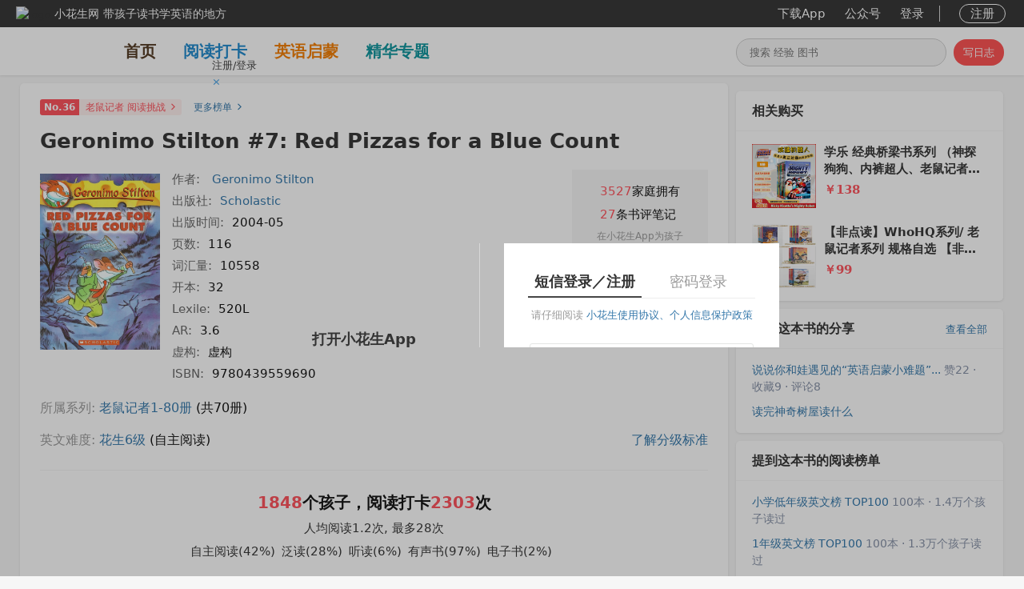

--- FILE ---
content_type: text/html; charset=utf-8
request_url: https://www.xiaohuasheng.cn/book/7cdd19146cf06f97
body_size: 27817
content:

<!DOCTYPE html>
<html lang="zh" ng-app="demo">
<head>
    <meta http-equiv="Content-Type" content="text/html; charset=utf-8" />
    <title>Geronimo Stilton #7: Red Pizzas for a Blue Count - 小花生</title>
    <meta name="keywords" content="Geronimo Stilton,Scholastic,2004-05,9780439559690,适合阅读年龄：8-9岁、7-8岁、9-10岁,英文难度,书评,简介,书单,童书,阅读,Geronimo Stilton #7: Red Pizzas for a Blue Count" />
    <meta name="description" content="图书Geronimo Stilton #7: Red Pizzas for a Blue Count：Who Is Geronimo Stilton?    That s me! I run a newspaper, but my true passion is writing tales of adventure. Here on Mouse Island, my books are all best-sellers! What s that? You ve never read one? Well, my books are full of fun. They are whisker-licking good stories, and that s a promise!    When Trap got mouse-napped in Transratania, it wa" />
    <meta name="robots" content="index,follow"/>
    <meta property="og:title" content="Geronimo Stilton #7: Red Pizzas for a Blue Count - 小花生"/>
    <meta property="og:description" content="图书Geronimo Stilton #7: Red Pizzas for a Blue Count：Who Is Geronimo Stilton?    That s me! I run a newspaper, but my true passion is writing tales of adventure. Here on Mouse Island, my books are all best-sellers! What s that? You ve never read one? Well, my books are full of fun. They are whisker-licking good stories, and that s a promise!    When Trap got mouse-napped in Transratania, it wa"/>
    <meta property="og:site_name" content="小花生"/>
    <meta name="mobile-agent" content="format=html5; url=https://m.xiaohuasheng.cn/book?id=7cdd19146cf06f97"/>
    <link href="https://www.xiaohuasheng.cn/kiddobc.ico" rel="icon"/>
    <link href="/Content/css?v=jGmhwqqmoo5oY7GJYOuZHFV-V_oxagKU_7RAZp6IQqA1" rel="stylesheet"/>

    <link rel="stylesheet" type="text/css" href="/vendor/jqueryrebox/jquery-rebox-0.1.0.css" />
    <link href="/Content/rongyun/RongIMWidget.css" rel="stylesheet" type="text/css" />
    <link href="/Content/page-1.0.css" type="text/css" rel="stylesheet"/>
    <link href="https://img.xiaohuasheng.cn/Content/template-7.6.0.css" type="text/css" rel="stylesheet"/>
    <script src="/bundles/modernizr?v=rGcoDow97GYrNMSwHq7xCCjlcB3UIY4_OhPRc6BBSQA1"></script>

    <style type="text/css">
        .hei
        {
            filter: progid:DXImageTransform.Microsoft.BasicImage(grayscale=1);
            -webkit-filter: grayscale(100%);
            -moz-filter: grayscale(100%);
            -ms-filter: grayscale(100%);
            -o-filter: grayscale(100%);
            filter: grayscale(100%);
            filter: gray;
        }
    </style>
        <script type="text/javascript">
            var _hmt = _hmt || [];
            (function () {
                var hm = document.createElement("script");
                hm.src = "https://hm.baidu.com/hm.js?cc6ff23b343982f6abc5d493e2b702d5";
                var s = document.getElementsByTagName("script")[0];
                s.parentNode.insertBefore(hm, s);

                var bp = document.createElement('script');
                var curProtocol = window.location.protocol.split(':')[0];
                if (curProtocol === 'https') {
                    bp.src = 'https://zz.bdstatic.com/linksubmit/push.js';
                }
                else {
                    bp.src = 'http://push.zhanzhang.baidu.com/push.js';
                }
                var s = document.getElementsByTagName("script")[0];
                s.parentNode.insertBefore(bp, s);
            })();
       </script>
</head>
<body style="padding-top: 94px !important;background-color: #f6f6f6;" ng-controller="main">
    
<link href="/Content/dropdown.css?v=1.0" rel="stylesheet" type="text/css" />
<script src="/Scripts/modernizr.custom.js" type="text/javascript"></script>
<div class="all_nav_sty">
    <div class="all_nav_stybg">
        <div class="all_nav_content">
            <div class="nav_logo_head" onclick="kiddoBCCommon.jumpPage($GlobalIndexUrl)" style="padding-left:20px;">
                <div class="nav_logo_img">
                    <img alt="logo" src="/Images/share_icon.png"/>
                </div>
                <div class="nav_logo_name"><span class="site_name">小花生网</span><span class="site_des">带孩子读书学英语的地方</span></div>
            </div>
            <div class="nav_content_right" style="padding-right:20px;">
                <table>
                    <tr valign="middle">
                      
                        <td>
                            <a onclick="buryingPoint.addBehaviorLog(2, 7, '')" class="all_nav_rightlink nav_message_pos" href="/app">下载App</a>
                        </td>
                        <td>
                            <a onclick="buryingPoint.addBehaviorLog(2, 8, '')" class="all_nav_rightlink nav_message_pos" href="/gzh">公众号</a>
                        </td>
                                    <td>
                                    <a class="all_nav_rightlink" style="margin-right: 15px;" href="javascript:void(0);" onclick="commonLoginDialogFunction.show()">登录</a>
                                </td>
                                <td>
                                    <div class="nav_right_line">
                                    </div>
                                </td>
                                <td>
                                    <a class="all_nav_rightlink sign_up" href="javascript:void(0);" onclick="commonLoginDialogFunction.show()">注册</a>
                                </td>
                    </tr>
                </table>
            </div>
            <div class="clear"></div>
        </div>
    </div>
   

<div class="all_tab_style site_tab_height">
    <div class="all_tab_content site_content_width">
        <div class="left2" style="display:-webkit-box;display:-ms-flexbox;display:flex;-webkit-box-align:center;-ms-flex-align:center;align-items:center; height:100%;">
            <a class="logo_title"  href="https://www.xiaohuasheng.cn/"><img src="https://www.xiaohuasheng.cn/Images/app_logo.png" alt=""/></a>
            <a onclick="buryingPoint.addBehaviorLog(2, 1, '')" class="tab_item" style="color:#533a22;" href="https://www.xiaohuasheng.cn/">首页</a>
            <a onclick="buryingPoint.addBehaviorLog(2, 2, '')" class="tab_item" style="color:#1f89cd;" href="/readingpunch">阅读打卡</a>
            <a onclick="buryingPoint.addBehaviorLog(2, 9, '')" class="tab_item" style="color:#f37d00;" href="/englishguide">英语启蒙</a>
            <a onclick="buryingPoint.addBehaviorLog(16, 3, '-1')" class="tab_item" style="color:#0c949c;" href="/subjects">精华专题</a>
            
        </div>
        <div class="right">
            <div class="nav_logo_search">
                <div class="search_exp_sty3 search_exp_divsty" style="width:261px;">
                    <input id="nav_search" class="search_exp_inputsty" placeholder="搜索 经验 图书" type="text" style="width:190px;" jqautocomplete="off" class="ac_input" />
                    <div id="btnNavSearch"><img id='nimg1' src="https://www.xiaohuasheng.cn/Images/home_search_icon.png" alt=""/><img id='nimg2' style="display:none;" src="https://www.xiaohuasheng.cn/Images/search_w.png" alt=""/></div>
                </div>
                    <a class="nav_add_article search_exp_buttonsty" href="javascript:void(0);" onclick="indexExperience.jumpAddLogPage('/add_blog')">写日志</a>
            </div>
        </div>
        <div class="clear"></div>
    </div>
</div></div>
<script src="/bundles/jquery?v=0A7s0OuTJJcoZqp6iUEoHJ_qhc9t_P0vSRDOFrEQpuM1"></script>

<script type="text/javascript">
    var $SignInPage = "https://www.xiaohuasheng.cn/login";
    var $GlobalIndexUrl = "https://www.xiaohuasheng.cn/";
    var $UserExperienceUserId = parseInt("0");
    var $IsExperiencePage = "";

    function DropDown(el) {
        this.dd = el;
        this.initEvents();
    }

    DropDown.prototype = {
        initEvents: function () {
            var obj = this;

            obj.dd.on('click', function (event) {
                $(this).toggleClass('active');
                event.stopPropagation();
            });
        }
    }

    function loginOut() {
        $.post("/Account/LoginOut",
        function (data, status) {
            window.location.reload();
        });
    }

    function loginIn() {
        window.location.href = $SignInPage;

        if (window.location.href.indexOf("Account") == -1) {
            $.cookie('SignInJumpCurrentPageCookie', window.location.href, { expires: 7, path: '/', domain: document.domain, secure: false });
        }
    }

    // 0不加水印/1加水印
    function setWatermark(action, event) {
        if (!kiddoBCCommon.judgeLogin()) {
            return;
        }

        $.post("/Home/setWatermark",
        {
            action: action,
            time: new Date().toString()
        },
        function (data, status) {
            if (data && data.length > 0) {
                alert(data);
                return;
            }

            if (action == 0) {
                $('#nav_open_watermark i').removeClass('ic-navigation-selected');
                $('#nav_open_watermark i').addClass("ic-navigation-empty ");
                $('#nav_close_watermark i').removeClass("ic-navigation-empty ");
                $('#nav_close_watermark i').addClass('ic-navigation-selected');
            } else {
                $('#nav_close_watermark i').removeClass('ic-navigation-selected');
                $('#nav_close_watermark i').addClass("ic-navigation-empty ");
                $('#nav_open_watermark i').removeClass("ic-navigation-empty ");
                $('#nav_open_watermark i').addClass('ic-navigation-selected');
            }

            event.stopPropagation();
            kiddoBCCommon.showTip(action == 0 ? '关闭水印成功' : '打开水印成功');

            setTimeout(function () {
                $('.wrapper-dropdown-5').removeClass('active');
            }, 1500);
        });
    }

    $(function () {
        var dd = new DropDown($('#nav_content_dropdown'));

        $('#nav_item_watermark').on('click', function (event) {
            $('#nav_content_dropdown_sub').toggleClass('active');
            event.stopPropagation();
        });

        $('#nav_open_watermark').on('click', function (event) {
            setWatermark(1, event);
        });

        $('#nav_close_watermark').on('click', function (event) {
            setWatermark(0, event);
        });

        $(document).click(function () {
            $('.wrapper-dropdown-5').removeClass('active');
        });

        if ($IsExperiencePage.indexOf("experience") == -1) {
            $(".search_exp_inputsty").focus(function () {
                $(".search_exp_buttonsty").hide();
                $(".search_exp_divsty").css("width", "334px");
                $(".search_exp_inputsty").css("width", "260px");
                otherPageStyle();
            });
//            $(".search_exp_inputsty").blur(function () {
//                $(".search_exp_buttonsty").show();
//                $(".search_exp_divsty").css("width", "261px");
//                $(".search_exp_inputsty").css("width", "190px");
//            });
            $('.search_exp_inputsty').bind('input propertychange', function () {
                otherPageStyle();
            });
        }
    });

    function otherPageStyle() {
        var inputText = $("#nav_search").val();

        if (inputText.length > 0) {
            $("#btnNavSearch").css("background-color", "#ff5050");
            $("#nimg1").hide();
            $("#nimg2").show();
        } else {
            $("#btnNavSearch").css("background-color", "");
            $("#nimg1").show();
            $("#nimg2").hide();
        } 
    }
</script>

    <div style="margin-bottom: 20px;">
        

<script type="text/javascript">
    var isScrollLoadingNext = 1;
    var readScore = 0;

    $(document).ready(function () {
        document.onscroll = function () {
            var objRight = $(".biglayout_right");
            var objLeft = $(".div_biglayout_left");

            var scrollTop = document.documentElement.scrollTop || document.body.scrollTop;
            var vHeight = objRight.innerHeight();
            var vWindowHeight = document.documentElement.clientHeight - 94;

            if (objLeft.innerHeight() < vHeight) {
                return;
            }

            if (objRight.innerHeight() > vWindowHeight) {
                if (scrollTop > (objRight.innerHeight() - vWindowHeight - 20)) {
                    $(objRight).css({ "position": "fixed", "top": "auto", "bottom": homePage.calcRealBottom() + "px", "margin-left": "0", "z-index": "999" });
                    $(".card-header-padding").show();
                } else {
                    $(objRight).css({ "position": "inherit", "top": "0", "bottom": "auto", "margin-left": "0", "height": "auto" });
                    $(".card-header-padding").hide();
                }
            } else {
                $(objRight).css({ "position": "fixed", "top": "104px", "margin-left": "0", "z-index": "999" });
            }
        }

        window.onbeforeunload = function (e) {
            var e = window.event || e;
            var hasRecord = hasWriteBookCommentRecord();

            if (hasRecord) {
                e.returnValue = ("系统可能不会保存您所做的更改。");
            }
        };

        if ($("#btnAddNoteForRoundTable").size() > 0) {
            $("#btnAddNoteForRoundTable").bind("click", function () {
                showWriteBookCommentForm(0, parseInt('50747'));
            });
        }

        commonLoginDialogFunction.firstGetIntoJumpLogin();
    });
</script>
<style type="text/css"> 
.baidu_advertisement 
{
    margin:0;
    padding:0;
    font-size:0;    
}
</style>
<div id="id_home" class="container">
    <a title="回到顶部" class="w-top" href="javascript:void(0)" onclick="window.scrollTo('0','0')"
        id="gtotop" hidefocus="true" style="visibility: hidden; opacity: 0;">回到顶部</a>
    <input id="hidBookId" type="hidden" value="50747" />
    <input id="hid_index_book_comment_type" type="hidden" value="1" />
    <input id="hid_bookinfo_bookName" type="hidden" value="Geronimo Stilton #7: Red Pizzas for a Blue Count" />
    <div class="tab_selected_Content">
        <div class='biglayout_left' style="padding-top: 0px; float:left; margin-right:10px;">
            <div class="div_biglayout_left">
                <div style="text-align: left;">
                    <!-- 图书封面、基础信息 -->
                    <div class="box_shadow padding_left_right25 pc_book_basic_info">
                        <div style="float:left; margin-top: 20px;">
                                <div style="display: flex">
                                <a style="display: inline-block" onclick="buryingPoint.addBehaviorLog(12, 1, '29')" href="/activity/29/page_2" target="_blank">
                                    <div class="booklist">
                                        <div class="booklist_no">No.36</div>
                                        <div class="booklist_name"><span>老鼠记者 阅读挑战</span><i class="iconfont ic-link"></i></div>
                                    </div>
                                <div class="clear"></div>
                                </a>
                                        <a class="more_activity" href="/book/activities/7cdd19146cf06f97" target="_blank">更多榜单<i class="iconfont ic-link"></i></a>
                                </div>
                                                            <h1 class="single_book_title">Geronimo Stilton #7: Red Pizzas for a Blue Count</h1>
                        </div>
                        <div class="clear"></div>
                        <div style="position:relative;">
                            <div class="pc_book_cover">
                                <img alt='Geronimo Stilton #7: Red Pizzas for a Blue Count' src='https://img.xiaohuasheng.cn/1772471/Book/20240105145411.jpg' />
                            </div>
                            <div class="app_book_info margin_left15 margin_top5" style="width:470px; padding-bottom: 15px;">
                                    <div><span>作者:</span>
                                        <a onclick="buryingPoint.addBehaviorLog(12, 2, '')" href="/book/search/1/Geronimo Stilton">Geronimo Stilton</a> 
                                    </div>
                                                                    <div>
                                        <span>出版社:</span><a onclick="buryingPoint.addBehaviorLog(12, 3, '')" href="/press/search/1/Scholastic">Scholastic</a>
                                    </div>
                                                                    <div><span>出版时间:</span>2004-05</div>
                                                                    <div><span>页数:</span>116</div>
                                                                    <div><span>词汇量:</span>10558</div>
                                                                                                    <div><span>开本:</span>32</div>
                                                                    <div><span>Lexile:</span>520L</div>
                                                                    <div><span>AR:</span>3.6</div>
                                                                                                    <div><span>虚构:</span>虚构</div>
                                                                    <div><span>ISBN:</span>9780439559690</div>
                            </div>
                            <div class="app_mbook_inforight margin_top15">
                                
                                    <div class="book_attribute">
                                        <div class="have_count">
                                            <img src="../../Images/icon_user_count.png" alt="" /><span>3527</span>家庭拥有
                                        </div>
                                        <div class="comment_count">
                                            <img src="../../Images/icon_comment_count.png" alt="" /><span>27</span>条书评笔记
                                        </div>
                                        <div class="bookcase_hint">在小花生App为孩子<br />建立免费电子书房</div>
                                        <div class="write_bookcomment" onclick="showWriteBookCommentForm(0, 50747)">写书评</div>
                                    </div>

                            </div>
                            <div class="clear"> </div>
                        </div>
                        
                            <div class="pc_book_taoxi_level">
                                所属系列: <a class="taoxi_name" onclick="buryingPoint.addBehaviorLog(12, 4, 'e63384d919538490')" href="/book/e63384d919538490">老鼠记者1-80册<span>(共70册)</span></a>
                            </div>
                            <div style="height:15px"></div>
                                                        <div class = "xhs_level">
                                    <div class="pc_book_taoxi_level" style="float: left;">
                                        英文难度: 
                                                                                    <a onclick="buryingPoint.addBehaviorLog(12, 5, '6')" class="taoxi_name" href="/level/6">花生6级</a><span>(自主阅读)</span>
                                    </div>
                                    <div class="all_level"><a href="/levels">了解分级标准</a></div>
                                    <div class="clear"> </div>
                                </div>

                        
                        
                            <div style="height:5px;"></div>
                            <div class="book_info_line"></div>
                    
                        
                    
                            <div class="display_center reading_record_count"><span>1848</span>个孩子，阅读打卡<span>2303</span>次</div>
                            <div class="display_center avg_count">人均阅读1.2次
                                    <span>, 最多28次</span>
                            </div>
                                <div class="display_center avg_count">
                                            <span class="percent">自主阅读(42%) </span>
                                            <span class="percent">泛读(28%) </span>
                                            <span class="percent">听读(6%) </span>
                                                                                <span class="percent">有声书(97%) </span>
                                            <span class="percent">电子书(2%) </span>
                                </div>
                        <div class="app_book_dist">
                            <div class="age_content magin_top25">
                                    <div class="age_dist_title">阅读年龄分布</div>
                                    <div class="age_content_i" style="margin-right: 25px">
                                            <div class="name">8-9岁</div>
                                            <div class="percent" style='width:200px'>
                                            </div>
                                            <div class="percent_num">22.9%</div>
                                            <div class="clear">
                                            </div>
                                            <div class="name">7-8岁</div>
                                            <div class="percent" style='width:191px'>
                                            </div>
                                            <div class="percent_num">21.9%</div>
                                            <div class="clear">
                                            </div>
                                            <div class="name">9-10岁</div>
                                            <div class="percent" style='width:150px'>
                                            </div>
                                            <div class="percent_num">17.2%</div>
                                            <div class="clear">
                                            </div>
                                            <div class="name">6-7岁</div>
                                            <div class="percent" style='width:113px'>
                                            </div>
                                            <div class="percent_num">13.0%</div>
                                            <div class="clear">
                                            </div>
                                            <div class="name">10-11岁</div>
                                            <div class="percent" style='width:90px'>
                                            </div>
                                            <div class="percent_num">10.3%</div>
                                            <div class="clear">
                                            </div>
                                    </div>

                            </div>
                            <div class="pc_age_des magin_top25">
                                <div class="age_dist_title">男孩女孩阅读比例</div>
                                <div class="boy_girl_percent">
                                    <div class="boy_percent">
                                        <div><img src="../../Images/icon_boy.png" alt="" /></div>
                                        男孩 48%
                                    </div>
                                    <div class="girl_percent">
                                        <div><img src="../../Images/icon_girl.png" alt="" /></div>
                                        女孩 52%
                                    </div>
                                </div>
                            </div>
                            <div class="clear"></div>
                        </div>
                        <div class="app_book_dist_tip">数据来自小花生App的阅读打卡</div>
                        <div class="block_space_height"></div>
                        <div class="book_info_line"></div>
                    <h2 class="pc_book_distitle">图书介绍</h2>
                        <div class="app_book_dis" style="margin-top: 10px; margin-bottom: 0px;">
                            <span id='bookDescriptionShort'>Who Is Geronimo Stilton?    That s me! I run a newspaper, but my true passion is writing tales of adventure. Here on Mouse Island, my books are all best-sellers! What s that? You ve never read one? Well, my books are full of fun. They are whisker-licking good stories, and that s a promise!    When Trap got mouse-napped in Transratania, it was up to Thea and me to rescue him. Little did I know that Transratania is the land of vampire mice! Oh, would I ever make it back to my nice, safe mousehole alive?</span>
                            <span id='bookDescriptionLong' style='display: none;'>Who Is Geronimo Stilton?    That s me! I run a newspaper, but my true passion is writing tales of adventure. Here on Mouse Island, my books are all best-sellers! What s that? You ve never read one? Well, my books are full of fun. They are whisker-licking good stories, and that s a promise!    When Trap got mouse-napped in Transratania, it was up to Thea and me to rescue him. Little did I know that Transratania is the land of vampire mice! Oh, would I ever make it back to my nice, safe mousehole alive?</span>
                        </div>
                        <div class="block_space_height"></div>
                        <div class="book_info_line"></div>
                                            <h2 class="pc_book_distitle">
                                读了“这本书”的还在读
                        </h2>
                        <div class="like_books">
                                <div class="one_book_info" style="margin-left:0px;;margin-top:0px;">
                                    <a onclick="buryingPoint.addBehaviorLog(12, 6, 'b94627be109dfca')" href="/book/b94627be109dfca" title="Geronimo Stilton #11: It&#39;s Halloween, You &#39;Fraidy Mouse!"><img src="https://img.xiaohuasheng.cn/1/Book/20161227161345835.jpg?imageView2/1/w/240/h/320" alt="Geronimo Stilton #11: It&#39;s Halloween, You &#39;Fraidy Mouse!" /></a>
                                    <a onclick="buryingPoint.addBehaviorLog(12, 6, 'b94627be109dfca')" href="/book/b94627be109dfca" title="Geronimo Stilton #11: It&#39;s Halloween, You &#39;Fraidy Mouse!"><span>Geronimo Stilton #11: It&#39;s Halloween, You &#39;Fraidy Mouse!</span></a>
                                </div>
                                <div class="one_book_info" style="margin-left:48px;;margin-top:0px;">
                                    <a onclick="buryingPoint.addBehaviorLog(12, 6, '983b090167c236de')" href="/book/983b090167c236de" title="Geronimo Stilton#13: The Phantom of the Subway"><img src="https://img.xiaohuasheng.cn/1/Book/20161227161717194.jpg?imageView2/1/w/240/h/320" alt="Geronimo Stilton#13: The Phantom of the Subway" /></a>
                                    <a onclick="buryingPoint.addBehaviorLog(12, 6, '983b090167c236de')" href="/book/983b090167c236de" title="Geronimo Stilton#13: The Phantom of the Subway"><span>Geronimo Stilton#13: The Phantom of the Subway</span></a>
                                </div>
                                <div class="one_book_info" style="margin-left:48px;;margin-top:0px;">
                                    <a onclick="buryingPoint.addBehaviorLog(12, 6, '2883fcb32cd7a055')" href="/book/2883fcb32cd7a055" title="Geronimo Stilton#2: The Curse of the Cheese Pyramid"><img src="https://img.xiaohuasheng.cn/1772471/Book/20240105150156.jpg?imageView2/1/w/240/h/320" alt="Geronimo Stilton#2: The Curse of the Cheese Pyramid" /></a>
                                    <a onclick="buryingPoint.addBehaviorLog(12, 6, '2883fcb32cd7a055')" href="/book/2883fcb32cd7a055" title="Geronimo Stilton#2: The Curse of the Cheese Pyramid"><span>Geronimo Stilton#2: The Curse of the Cheese Pyramid</span></a>
                                </div>
                                <div class="one_book_info" style="margin-left:48px;;margin-top:0px;">
                                    <a onclick="buryingPoint.addBehaviorLog(12, 6, '7cca729761c3bb58')" href="/book/7cca729761c3bb58" title="Geronimo Stilton#3: Cat and Mouse in a Haunted House"><img src="https://img.xiaohuasheng.cn/1772471/Book/20240105150039.jpg?imageView2/1/w/240/h/320" alt="Geronimo Stilton#3: Cat and Mouse in a Haunted House" /></a>
                                    <a onclick="buryingPoint.addBehaviorLog(12, 6, '7cca729761c3bb58')" href="/book/7cca729761c3bb58" title="Geronimo Stilton#3: Cat and Mouse in a Haunted House"><span>Geronimo Stilton#3: Cat and Mouse in a Haunted House</span></a>
                                </div>
                                <div class="one_book_info" style="margin-left:48px;;margin-top:0px;">
                                    <a onclick="buryingPoint.addBehaviorLog(12, 6, '36d2e4665286e445')" href="/book/36d2e4665286e445" title="Geronimo Stilton#10: All Because of a Cup of Coffee"><img src="https://img.xiaohuasheng.cn/1772471/Book/20240105144931.jpg?imageView2/1/w/240/h/320" alt="Geronimo Stilton#10: All Because of a Cup of Coffee" /></a>
                                    <a onclick="buryingPoint.addBehaviorLog(12, 6, '36d2e4665286e445')" href="/book/36d2e4665286e445" title="Geronimo Stilton#10: All Because of a Cup of Coffee"><span>Geronimo Stilton#10: All Because of a Cup of Coffee</span></a>
                                </div>
                                <div class="one_book_info" style="margin-left:0px;;margin-top:15px;">
                                    <a onclick="buryingPoint.addBehaviorLog(12, 6, '5e5b5cc92d61d1ca')" href="/book/5e5b5cc92d61d1ca" title="Geronimo Stilton #4: I&#39;m Too Fond of My Fur!"><img src="https://img.xiaohuasheng.cn/1772471/Book/20240105145912.jpg?imageView2/1/w/240/h/320" alt="Geronimo Stilton #4: I&#39;m Too Fond of My Fur!" /></a>
                                    <a onclick="buryingPoint.addBehaviorLog(12, 6, '5e5b5cc92d61d1ca')" href="/book/5e5b5cc92d61d1ca" title="Geronimo Stilton #4: I&#39;m Too Fond of My Fur!"><span>Geronimo Stilton #4: I&#39;m Too Fond of My Fur!</span></a>
                                </div>
                                <div class="one_book_info" style="margin-left:48px;;margin-top:15px;">
                                    <a onclick="buryingPoint.addBehaviorLog(12, 6, '3f04f80f4736e445')" href="/book/3f04f80f4736e445" title="Geronimo Stilton#5: Four Mice Deep in the Jungle"><img src="https://img.xiaohuasheng.cn/145585/Book/20240802134616.jpg?imageView2/1/w/240/h/320" alt="Geronimo Stilton#5: Four Mice Deep in the Jungle" /></a>
                                    <a onclick="buryingPoint.addBehaviorLog(12, 6, '3f04f80f4736e445')" href="/book/3f04f80f4736e445" title="Geronimo Stilton#5: Four Mice Deep in the Jungle"><span>Geronimo Stilton#5: Four Mice Deep in the Jungle</span></a>
                                </div>
                                <div class="one_book_info" style="margin-left:48px;;margin-top:15px;">
                                    <a onclick="buryingPoint.addBehaviorLog(12, 6, 'a30fad60eda43d11')" href="/book/a30fad60eda43d11" title="Geronimo Stilton#8: Attack of the Bandit Cats"><img src="https://img.xiaohuasheng.cn/1772471/Book/20240105145229.jpg?imageView2/1/w/240/h/320" alt="Geronimo Stilton#8: Attack of the Bandit Cats" /></a>
                                    <a onclick="buryingPoint.addBehaviorLog(12, 6, 'a30fad60eda43d11')" href="/book/a30fad60eda43d11" title="Geronimo Stilton#8: Attack of the Bandit Cats"><span>Geronimo Stilton#8: Attack of the Bandit Cats</span></a>
                                </div>
                                <div class="one_book_info" style="margin-left:48px;;margin-top:15px;">
                                    <a onclick="buryingPoint.addBehaviorLog(12, 6, '139931e8926bab7a')" href="/book/139931e8926bab7a" title="Geronimo Stilton #9: A Fabumouse Vacation for Geronimo"><img src="https://img.xiaohuasheng.cn/1772471/Book/20240105145059.jpg?imageView2/1/w/240/h/320" alt="Geronimo Stilton #9: A Fabumouse Vacation for Geronimo" /></a>
                                    <a onclick="buryingPoint.addBehaviorLog(12, 6, '139931e8926bab7a')" href="/book/139931e8926bab7a" title="Geronimo Stilton #9: A Fabumouse Vacation for Geronimo"><span>Geronimo Stilton #9: A Fabumouse Vacation for Geronimo</span></a>
                                </div>
                                <div class="one_book_info" style="margin-left:48px;;margin-top:15px;">
                                    <a onclick="buryingPoint.addBehaviorLog(12, 6, 'abf7c378afc308b7')" href="/book/abf7c378afc308b7" title="Geronimo Stilton #6: Paws Off, Cheddarface!"><img src="https://img.xiaohuasheng.cn/1772471/Book/20240105145527.jpg?imageView2/1/w/240/h/320" alt="Geronimo Stilton #6: Paws Off, Cheddarface!" /></a>
                                    <a onclick="buryingPoint.addBehaviorLog(12, 6, 'abf7c378afc308b7')" href="/book/abf7c378afc308b7" title="Geronimo Stilton #6: Paws Off, Cheddarface!"><span>Geronimo Stilton #6: Paws Off, Cheddarface!</span></a>
                                </div>
                        </div>
                        <div class="block_space_height"></div>
                        <div class="book_info_line"></div>
                                            <h2 class="pc_book_distitle">
                            所属书单
                        </h2>
                        <div class="book_booklists">
                                <div class="one_booklist" style="margin-left:0px;;margin-top:0px;">
                                    <div class='cover'>
                                            <a onclick="buryingPoint.addBehaviorLog(12, 7, '93208')" href="/read/userbooklist_93208" target="_blank" title="六岁那年我们读过的英文书">
                                                <img class="img1" src="https://img.xiaohuasheng.cn/1/Book/20161227163829256.jpg?imageView2/1/w/240/h/320" alt="" />
                                            </a>
                                            <a onclick="buryingPoint.addBehaviorLog(12, 7, '93208')" href="/read/userbooklist_93208" target="_blank" title="六岁那年我们读过的英文书">
                                                <img class="img2" src="https://img.xiaohuasheng.cn/Douban/Book/20151126203402768.jpg?imageView2/1/w/240/h/320" alt="" />
                                            </a>
                                            <a onclick="buryingPoint.addBehaviorLog(12, 7, '93208')" href="/read/userbooklist_93208" target="_blank" title="六岁那年我们读过的英文书">
                                                <img class="img3" src="https://img.xiaohuasheng.cn/Douban/Book/51oYhSglLpL._SY291_BO1,204,203,200_QL40_.jpg?imageView2/1/w/240/h/320" alt="" />
                                            </a>
                                    </div>
                                    <a onclick="buryingPoint.addBehaviorLog(12, 7, '93208')" href="/read/userbooklist_93208" target="_blank" title="六岁那年我们读过的英文书"><span>六岁那年我们读过的英文书</span></a>
                                </div>
                                <div class="one_booklist" style="margin-left:28px;;margin-top:0px;">
                                    <div class='cover'>
                                            <a onclick="buryingPoint.addBehaviorLog(12, 7, '137283')" href="/read/userbooklist_137283" target="_blank" title="小糯的英文中章听单">
                                                <img class="img1" src="https://img.xiaohuasheng.cn/1/Book/20161227163735647.jpg?imageView2/1/w/240/h/320" alt="" />
                                            </a>
                                            <a onclick="buryingPoint.addBehaviorLog(12, 7, '137283')" href="/read/userbooklist_137283" target="_blank" title="小糯的英文中章听单">
                                                <img class="img2" src="https://img.xiaohuasheng.cn/Douban/Book/20160119044523884.jpg?imageView2/1/w/240/h/320" alt="" />
                                            </a>
                                            <a onclick="buryingPoint.addBehaviorLog(12, 7, '137283')" href="/read/userbooklist_137283" target="_blank" title="小糯的英文中章听单">
                                                <img class="img3" src="https://img.xiaohuasheng.cn/142480/Book/20200411214411.jpg?imageView2/1/w/240/h/320" alt="" />
                                            </a>
                                    </div>
                                    <a onclick="buryingPoint.addBehaviorLog(12, 7, '137283')" href="/read/userbooklist_137283" target="_blank" title="小糯的英文中章听单"><span>小糯的英文中章听单</span></a>
                                </div>
                                <div class="one_booklist" style="margin-left:28px;;margin-top:0px;">
                                    <div class='cover'>
                                            <a onclick="buryingPoint.addBehaviorLog(12, 7, '65526')" href="/read/userbooklist_65526" target="_blank" title="记录读过的章节书">
                                                <img class="img1" src="https://img.xiaohuasheng.cn/1/Book/20161227161820866.jpg?imageView2/1/w/240/h/320" alt="" />
                                            </a>
                                            <a onclick="buryingPoint.addBehaviorLog(12, 7, '65526')" href="/read/userbooklist_65526" target="_blank" title="记录读过的章节书">
                                                <img class="img2" src="https://img.xiaohuasheng.cn/1/Book/20161227162020553.jpg?imageView2/1/w/240/h/320" alt="" />
                                            </a>
                                            <a onclick="buryingPoint.addBehaviorLog(12, 7, '65526')" href="/read/userbooklist_65526" target="_blank" title="记录读过的章节书">
                                                <img class="img3" src="https://img.xiaohuasheng.cn/1/Book/20161227161029991.jpg?imageView2/1/w/240/h/320" alt="" />
                                            </a>
                                    </div>
                                    <a onclick="buryingPoint.addBehaviorLog(12, 7, '65526')" href="/read/userbooklist_65526" target="_blank" title="记录读过的章节书"><span>记录读过的章节书</span></a>
                                </div>
                                <div class="one_booklist" style="margin-left:28px;;margin-top:0px;">
                                    <div class='cover'>
                                            <a onclick="buryingPoint.addBehaviorLog(12, 7, '71629')" href="/read/userbooklist_71629" target="_blank" title="2018年7–8月暑假英文书单">
                                                <img class="img1" src="https://img.xiaohuasheng.cn/1/Book/20161227161347413.jpg?imageView2/1/w/240/h/320" alt="" />
                                            </a>
                                            <a onclick="buryingPoint.addBehaviorLog(12, 7, '71629')" href="/read/userbooklist_71629" target="_blank" title="2018年7–8月暑假英文书单">
                                                <img class="img2" src="https://img.xiaohuasheng.cn/1/Book/20161227163709272.jpg?imageView2/1/w/240/h/320" alt="" />
                                            </a>
                                            <a onclick="buryingPoint.addBehaviorLog(12, 7, '71629')" href="/read/userbooklist_71629" target="_blank" title="2018年7–8月暑假英文书单">
                                                <img class="img3" src="https://img.xiaohuasheng.cn/1/Book/20161227161134210.jpg?imageView2/1/w/240/h/320" alt="" />
                                            </a>
                                    </div>
                                    <a onclick="buryingPoint.addBehaviorLog(12, 7, '71629')" href="/read/userbooklist_71629" target="_blank" title="2018年7–8月暑假英文书单"><span>2018年7–8月暑假英文书单</span></a>
                                </div>
                                <div class="one_booklist" style="margin-left:28px;;margin-top:0px;">
                                    <div class='cover'>
                                            <a onclick="buryingPoint.addBehaviorLog(12, 7, '16211')" href="/read/userbooklist_16211" target="_blank" title="适合小学1-3年级阅读的英文章节书">
                                                <img class="img1" src="https://img.xiaohuasheng.cn/1/Book/20161227161846710.jpg?imageView2/1/w/240/h/320" alt="" />
                                            </a>
                                            <a onclick="buryingPoint.addBehaviorLog(12, 7, '16211')" href="/read/userbooklist_16211" target="_blank" title="适合小学1-3年级阅读的英文章节书">
                                                <img class="img2" src="https://img.xiaohuasheng.cn/166278/Book/20200502172151.jpg?imageView2/1/w/240/h/320" alt="" />
                                            </a>
                                            <a onclick="buryingPoint.addBehaviorLog(12, 7, '16211')" href="/read/userbooklist_16211" target="_blank" title="适合小学1-3年级阅读的英文章节书">
                                                <img class="img3" src="https://img.xiaohuasheng.cn/166278/Book/20200502185616.jpg?imageView2/1/w/240/h/320" alt="" />
                                            </a>
                                    </div>
                                    <a onclick="buryingPoint.addBehaviorLog(12, 7, '16211')" href="/read/userbooklist_16211" target="_blank" title="适合小学1-3年级阅读的英文章节书"><span>适合小学1-3年级阅读的英文章节书</span></a>
                                </div>
                                <div class="one_booklist" style="margin-left:0px;;margin-top:15px;">
                                    <div class='cover'>
                                            <a onclick="buryingPoint.addBehaviorLog(12, 7, '111705')" href="/read/userbooklist_111705" target="_blank" title="Geronimo Stilton">
                                                <img class="img1" src="https://img.xiaohuasheng.cn/1/Book/20161227161717194.jpg?imageView2/1/w/240/h/320" alt="" />
                                            </a>
                                            <a onclick="buryingPoint.addBehaviorLog(12, 7, '111705')" href="/read/userbooklist_111705" target="_blank" title="Geronimo Stilton">
                                                <img class="img2" src="https://img.xiaohuasheng.cn/1/Book/20161227162644959.jpg?imageView2/1/w/240/h/320" alt="" />
                                            </a>
                                            <a onclick="buryingPoint.addBehaviorLog(12, 7, '111705')" href="/read/userbooklist_111705" target="_blank" title="Geronimo Stilton">
                                                <img class="img3" src="https://img.xiaohuasheng.cn/1/Book/20161227161701600.jpg?imageView2/1/w/240/h/320" alt="" />
                                            </a>
                                    </div>
                                    <a onclick="buryingPoint.addBehaviorLog(12, 7, '111705')" href="/read/userbooklist_111705" target="_blank" title="Geronimo Stilton"><span>Geronimo Stilton</span></a>
                                </div>
                                <div class="one_booklist" style="margin-left:28px;;margin-top:15px;">
                                    <div class='cover'>
                                            <a onclick="buryingPoint.addBehaviorLog(12, 7, '76947')" href="/read/userbooklist_76947" target="_blank" title="小盆友2018暑期读过的英文书（主要是初章）">
                                                <img class="img1" src="https://img.xiaohuasheng.cn/1/Book/20161227160931288.jpg?imageView2/1/w/240/h/320" alt="" />
                                            </a>
                                            <a onclick="buryingPoint.addBehaviorLog(12, 7, '76947')" href="/read/userbooklist_76947" target="_blank" title="小盆友2018暑期读过的英文书（主要是初章）">
                                                <img class="img2" src="https://img.xiaohuasheng.cn/1/Book/20161227161437303.jpg?imageView2/1/w/240/h/320" alt="" />
                                            </a>
                                            <a onclick="buryingPoint.addBehaviorLog(12, 7, '76947')" href="/read/userbooklist_76947" target="_blank" title="小盆友2018暑期读过的英文书（主要是初章）">
                                                <img class="img3" src="https://img.xiaohuasheng.cn/290671/Book/20181213012222.jpg?imageView2/1/w/240/h/320" alt="" />
                                            </a>
                                    </div>
                                    <a onclick="buryingPoint.addBehaviorLog(12, 7, '76947')" href="/read/userbooklist_76947" target="_blank" title="小盆友2018暑期读过的英文书（主要是初章）"><span>小盆友2018暑期读过的英文书（主要是初章）</span></a>
                                </div>
                                <div class="one_booklist" style="margin-left:28px;;margin-top:15px;">
                                    <div class='cover'>
                                            <a onclick="buryingPoint.addBehaviorLog(12, 7, '148883')" href="/read/userbooklist_148883" target="_blank" title="听过的英文书（6岁）">
                                                <img class="img1" src="https://img.xiaohuasheng.cn/1/Book/20161227161345835.jpg?imageView2/1/w/240/h/320" alt="" />
                                            </a>
                                            <a onclick="buryingPoint.addBehaviorLog(12, 7, '148883')" href="/read/userbooklist_148883" target="_blank" title="听过的英文书（6岁）">
                                                <img class="img2" src="https://img.xiaohuasheng.cn/1/Book/20180426142446419.jpg?imageView2/1/w/240/h/320" alt="" />
                                            </a>
                                            <a onclick="buryingPoint.addBehaviorLog(12, 7, '148883')" href="/read/userbooklist_148883" target="_blank" title="听过的英文书（6岁）">
                                                <img class="img3" src="https://img.xiaohuasheng.cn/Douban/Book/20160710134929453.jpg?imageView2/1/w/240/h/320" alt="" />
                                            </a>
                                    </div>
                                    <a onclick="buryingPoint.addBehaviorLog(12, 7, '148883')" href="/read/userbooklist_148883" target="_blank" title="听过的英文书（6岁）"><span>听过的英文书（6岁）</span></a>
                                </div>
                                <div class="one_booklist" style="margin-left:28px;;margin-top:15px;">
                                    <div class='cover'>
                                            <a onclick="buryingPoint.addBehaviorLog(12, 7, '102178')" href="/read/userbooklist_102178" target="_blank" title="英文初章书听单">
                                                <img class="img1" src="https://img.xiaohuasheng.cn/1/Book/20161227164006209.jpg?imageView2/1/w/240/h/320" alt="" />
                                            </a>
                                            <a onclick="buryingPoint.addBehaviorLog(12, 7, '102178')" href="/read/userbooklist_102178" target="_blank" title="英文初章书听单">
                                                <img class="img2" src="https://img.xiaohuasheng.cn/1/Book/20161227163922069.jpg?imageView2/1/w/240/h/320" alt="" />
                                            </a>
                                            <a onclick="buryingPoint.addBehaviorLog(12, 7, '102178')" href="/read/userbooklist_102178" target="_blank" title="英文初章书听单">
                                                <img class="img3" src="https://img.xiaohuasheng.cn/1/Book/20161227164635428.jpg?imageView2/1/w/240/h/320" alt="" />
                                            </a>
                                    </div>
                                    <a onclick="buryingPoint.addBehaviorLog(12, 7, '102178')" href="/read/userbooklist_102178" target="_blank" title="英文初章书听单"><span>英文初章书听单</span></a>
                                </div>
                                <div class="one_booklist" style="margin-left:28px;;margin-top:15px;">
                                    <div class='cover'>
                                            <a onclick="buryingPoint.addBehaviorLog(12, 7, '60665')" href="/read/userbooklist_60665" target="_blank" title="借阅">
                                                <img class="img1" src="https://img.xiaohuasheng.cn/Douban/Book/51oaM4k6t3L._SX258_BO1,204,203,200_QL70_.jpg?imageView2/1/w/240/h/320" alt="" />
                                            </a>
                                            <a onclick="buryingPoint.addBehaviorLog(12, 7, '60665')" href="/read/userbooklist_60665" target="_blank" title="借阅">
                                                <img class="img2" src="https://img.xiaohuasheng.cn/Douban/Book/20160426022758062.jpg?imageView2/1/w/240/h/320" alt="" />
                                            </a>
                                            <a onclick="buryingPoint.addBehaviorLog(12, 7, '60665')" href="/read/userbooklist_60665" target="_blank" title="借阅">
                                                <img class="img3" src="https://img.xiaohuasheng.cn/1/Book/20161227172540919.jpg?imageView2/1/w/240/h/320" alt="" />
                                            </a>
                                    </div>
                                    <a onclick="buryingPoint.addBehaviorLog(12, 7, '60665')" href="/read/userbooklist_60665" target="_blank" title="借阅"><span>借阅</span></a>
                                </div>
                        </div>
                        <div class="block_space_height"></div>
                        <div class="book_info_line"></div>
                                            <div>
                            <h2 class="pc_book_distitle comment_title">
                                阅读笔记<span><a onclick="buryingPoint.addBehaviorLog(12, 8, '-1')" href="/book/reading/7cdd19146cf06f97">(查看全部 19 条)</a></span></h2>
                            <div class="clear"></div>
                        </div>

    <div style="margin-left:0px;margin-right:0px; margin-top:20px;">
        <div class="index_exp_content" style="float:none; padding-right: 0px;">
            <div class="quote">
                <img src="../../Images/quote.png" alt="" />
            </div>
            <div class="home_feed_noteitem width90p" style="float:left; margin-left: 10px;">
                <div>
                    <div class="content_text" style="margin-top:0px; margin-bottom:10px;">
                        <span id="feedShortContent48187158">我前两天说你别循环这些了 下次听听老鼠记者吧 
他好像二年级没有一年级那么怕了 昨天自己说 内裤队长还有一本没听完 但是要开始听老鼠记者了 昨天基本听了一本 还把里面一个搞笑的点背给我听

前天发火 昨天依然忘记带语文书回来 说忘在玻璃屋了  我昨天没生气 氛围可好了

作业很多弄到九点多：
作文一篇 
抄写段落一篇（在学校没写对标点占格，老师让重写）
数学一页
四个语文园地生字认读组词 
课文称赞 朗读 读的特别好  读之前还给我分析了小刺猬和小鼹鼠的对话里表达的思想感情
包含除的概念还是理解不透彻
没口算</span>
                        <span id="feedLongContent48187158" style="display: none;">我前两天说你别循环这些了 下次听听老鼠记者吧 
他好像二年级没有一年级那么怕了 昨天自己说 内裤队长还有一本没听完 但是要开始听老鼠记者了 昨天基本听了一本 还把里面一个搞笑的点背给我听

前天发火 昨天依然忘记带语文书回来 说忘在玻璃屋了  我昨天没生气 氛围可好了

作业很多弄到九点多：
作文一篇 
抄写段落一篇（在学校没写对标点占格，老师让重写）
数学一页
四个语文园地生字认读组词 
课文称赞 朗读 读的特别好  读之前还给我分析了小刺猬和小鼹鼠的对话里表达的思想感情
包含除的概念还是理解不透彻
没口算</span>
                    </div>
                </div>
                <div class="index_exp_userinfo">
                    <div class="exp_contentaction_item1">
                        <a href="/user_1743146/blog" target="_blank">
                            <img src="https://img.xiaohuasheng.cn/1743146/Head/20220207111409.png?imageView2/1/w/80/h/80" 
                                                alt="铃铛和依娜"/></a></div>
                    <div class="exp_contentaction_item1 lineheight20" style="margin-left: 5px; margin-right: 5px;">
                        <a href="/user_1743146/blog" target="_blank" style="color:#106FB5;font-size: 13px;">铃铛和依娜</a></div>
                         <div class="createtime">
                            <div class="manswer_child" style="margin-right:5px;">
                                <div class="child_list1">
                                    <div>
                                        <img src="https://www.xiaohuasheng.cn/Images/icon_male.png" alt=""/><span class='birthday'>7岁</span>
                                    </div>
                                </div>
                            </div>
                        </div>   
                    <div class="lineheight20" style="float: left;"><span style="color:#999999;font-size: 13px;">2025-10-29</span></div>
                        <div class="exp_contentaction_type1" style="color: #999999;">--读了1次</div>
                    <div class="clear"></div>
                </div>
            </div>
            
            <div class="clear"></div>
            <div style="height:10px;"></div>
        </div>
    </div>
    <div style="margin-left:0px;margin-right:0px; margin-top:20px;">
        <div class="index_exp_content" style="float:none; padding-right: 0px;">
            <div class="quote">
                <img src="../../Images/quote.png" alt="" />
            </div>
            <div class="home_feed_noteitem width90p" style="float:left; margin-left: 10px;">
                <div>
                    <div class="content_text" style="margin-top:0px; margin-bottom:10px;">
                        <span id="feedShortContent45154475">我把这本《老鼠侦探》随意的放在沙发上，没一会，玩乐高的小人儿就坐在地上读起来，还一气呵成读完一本。
说实话我是表示怀疑的，问他每一页都读了么？他给予肯定的回答。
随便翻一页让他读吧，他又确实读得很流利。其中一页有countless这个单词，我不认识😂，便问他什么意思，他答道“数不过来的”。
我看看上下文，哦，确实是这个词义。
算了，还是不要拷问了……省得自己丢人。</span>
                        <span id="feedLongContent45154475" style="display: none;">我把这本《老鼠侦探》随意的放在沙发上，没一会，玩乐高的小人儿就坐在地上读起来，还一气呵成读完一本。
说实话我是表示怀疑的，问他每一页都读了么？他给予肯定的回答。
随便翻一页让他读吧，他又确实读得很流利。其中一页有countless这个单词，我不认识😂，便问他什么意思，他答道“数不过来的”。
我看看上下文，哦，确实是这个词义。
算了，还是不要拷问了……省得自己丢人。</span>
                    </div>
                </div>
                <div class="index_exp_userinfo">
                    <div class="exp_contentaction_item1">
                        <a href="/user_2137377/blog" target="_blank">
                            <img src="https://img.xiaohuasheng.cn/2137377/Head/20250605193647.jpg?imageView2/1/w/80/h/80" 
                                                alt="岁寒日暖"/></a></div>
                    <div class="exp_contentaction_item1 lineheight20" style="margin-left: 5px; margin-right: 5px;">
                        <a href="/user_2137377/blog" target="_blank" style="color:#106FB5;font-size: 13px;">岁寒日暖</a></div>
                         <div class="createtime">
                            <div class="manswer_child" style="margin-right:5px;">
                                <div class="child_list1">
                                    <div>
                                        <img src="https://www.xiaohuasheng.cn/Images/icon_male.png" alt=""/><span class='birthday'>7岁</span>
                                    </div>
                                </div>
                            </div>
                        </div>   
                    <div class="lineheight20" style="float: left;"><span style="color:#999999;font-size: 13px;">2025-04-12</span></div>
                        <div class="exp_contentaction_type1" style="color: #999999;">--读了1次</div>
                    <div class="clear"></div>
                </div>
            </div>
            
            <div class="clear"></div>
            <div style="height:10px;"></div>
        </div>
    </div>
    <div style="margin-left:0px;margin-right:0px; margin-top:20px;">
        <div class="index_exp_content" style="float:none; padding-right: 0px;">
            <div class="quote">
                <img src="../../Images/quote.png" alt="" />
            </div>
            <div class="home_feed_noteitem width90p" style="float:left; margin-left: 10px;">
                <div>
                    <div class="content_text" style="margin-top:0px; margin-bottom:10px;">
                        <span id="feedShortContent42723050">red pizzas for a blue count。一个关于吸血鬼vampire的故事。Trap跑到transratania，寻找自己祖上是贵族的证据，却发现自己认为是先祖的人居然是马桶清洁工。神秘的城堡，诡异的bat伯爵，最后没有在照片上留下身影。到底有没有vampire？</span>
                        <span id="feedLongContent42723050" style="display: none;">red pizzas for a blue count。一个关于吸血鬼vampire的故事。Trap跑到transratania，寻找自己祖上是贵族的证据，却发现自己认为是先祖的人居然是马桶清洁工。神秘的城堡，诡异的bat伯爵，最后没有在照片上留下身影。到底有没有vampire？</span>
                    </div>
                </div>
                <div class="index_exp_userinfo">
                    <div class="exp_contentaction_item1">
                        <a href="/user_298896/blog" target="_blank">
                            <img src="https://img.xiaohuasheng.cn/298896/Head/170724190942265.png?imageView2/1/w/80/h/80" 
                                                alt="amide"/></a></div>
                    <div class="exp_contentaction_item1 lineheight20" style="margin-left: 5px; margin-right: 5px;">
                        <a href="/user_298896/blog" target="_blank" style="color:#106FB5;font-size: 13px;">amide</a></div>
                         <div class="createtime">
                            <div class="manswer_child" style="margin-right:5px;">
                                <div class="child_list1">
                                    <div>
                                        <img src="https://www.xiaohuasheng.cn/Images/icon_male.png" alt=""/><span class='birthday'>8岁</span>
                                    </div>
                                </div>
                            </div>
                        </div>   
                    <div class="lineheight20" style="float: left;"><span style="color:#999999;font-size: 13px;">2024-10-29</span></div>
                        <div class="exp_contentaction_type1" style="color: #999999;">--读了2次</div>
                    <div class="clear"></div>
                </div>
            </div>
            
            <div class="clear"></div>
            <div style="height:10px;"></div>
        </div>
    </div>
                            <div class="more_content_entry" style="margin-left:30px; margin-top:20px;">> <a href="/book/reading/7cdd19146cf06f97">查看全部 19 条阅读笔记</a></div>
                        <div class="block_space_height"></div>
                        <div class="book_info_line"></div>
                                            <div>
                            <h2 class="pc_book_distitle comment_title">
                                这本书的书评<span><a onclick="buryingPoint.addBehaviorLog(12, 9, '-1')" href="/book/comment/7cdd19146cf06f97/page_1/sort_0">(查看全部 8 条)</a></span></h2>
                            <div class="clear"></div>
                        </div>

            <div style="margin-left:0px;margin-right:0px; margin-top:20px;">
                <div class="index_exp_content" style="float:none; text-align: left; padding-right: 0;">
                    <div class="index_exp_userinfo">
                        <div class="exp_contentaction_item">
                                <a onclick="buryingPoint.addBehaviorLog(0, 15, '335613')" target='_blank' href="/user_335613/blog">
                                    <img src="https://img.xiaohuasheng.cn/335613/Head/190803210722688.jpg?imageView2/1/w/80/h/80" 
                                                        alt="上弦明月半"/></a>
                        </div>
                        <div class="exp_contentaction_item lineheight32">
                            <a onclick="buryingPoint.addBehaviorLog(0, 15, '335613')" target='_blank' href="/user_335613/blog">上弦明月半</a>
                        </div>

                            <div class="exp_contentaction_type">书评</div>
                        <div class="clear"></div>
                    </div>
                    <div class="width100p" style="float:left;">
                                                       <div class="home_feed_noteitem">
                                <!-- 安利资源 -->
                                    <div class="bc_rating_star">
                                            <img src="https://www.xiaohuasheng.cn/Images/icon_star_s.png" alt=""/>   
                                            <img src="https://www.xiaohuasheng.cn/Images/icon_star_s.png" alt=""/>   
                                            <img src="https://www.xiaohuasheng.cn/Images/icon_star_s.png" alt=""/>   
                                            <img src="https://www.xiaohuasheng.cn/Images/icon_star_s.png" alt=""/>   
                                            <img src="https://www.xiaohuasheng.cn/Images/icon_star_s.png" alt=""/>   
                                    </div>
                                    <a class="resource" onclick="buryingPoint.addBehaviorLog(0, 12, '7cdd19146cf06f97')" target='_blank' href="/book/7cdd19146cf06f97">
                                        <!-- 资源展示 -->
                                            <!-- 图书评价 -->
                                            <div class="anli_resource_filmanimation" style= "margin-left:0px">
                                                <div class="book_left">
                                                       <div class="has_cover">
                                                            <img src="https://img.xiaohuasheng.cn/1772471/Book/20240105145411.jpg?imageView2/1/w/72/h/96" alt=""/>
                                                       </div>
                                                </div>
                                                <div class="book_right" style="width:calc(100% - 68px);">
                                                    <div class="filmanimation_name">Geronimo Stilton #7: Red Pizzas for a Blue Count</div>
                                                        <div class="filmanimation_des">Geronimo Stilton / Scholastic</div>
                                                </div>
                                                <div class="clear"></div>
                                            </div>
                                    </a>
                                    <div class="clear"></div>
                    
                                <div class="content_text" id="content_" onclick="jumpHomeFeedSingleNote(0, '46f7d36675af4603', '/note/46f7d36675af4603')" style="display:block;cursor: pointer;">
                                    <span class="resource_title"></span>
                                    <span>从rat到bat的距离有多远？对神经大条的痞子Trap而言，是从心醉到心碎💔<br/>虽然是Geronimo 的系列，本册的主角却不折不扣的是Trap，不知道得吃多少Swiss Cheese 才能抚平他的伤痛……</span>
                        
                                
                                </div>
                                <!-- 展示图 -->
                                    <div class="feed_image">
                                            <div class="image_item image_padding">
                                                <a href='https://img.xiaohuasheng.cn/335613/BookComment/180326081512881.jpg' rel='viewbig_305344' >
                                                <img alt='' onclick="kiddoBCCommon.ViewPicture('viewbig_305344',this)" src='https://img.xiaohuasheng.cn/335613/BookComment/180326081512881.jpg?imageView2/1/w/400/h/400' />
                                                </a>
                                            </div>
                                            <div class="image_item image_padding">
                                                <a href='https://img.xiaohuasheng.cn/335613/BookComment/180326081513204.jpg' rel='viewbig_305344' >
                                                <img alt='' onclick="kiddoBCCommon.ViewPicture('viewbig_305344',this)" src='https://img.xiaohuasheng.cn/335613/BookComment/180326081513204.jpg?imageView2/1/w/400/h/400' />
                                                </a>
                                            </div>
                                            <div class="image_item">
                                                <a href='https://img.xiaohuasheng.cn/335613/BookComment/180326081513513.jpg' rel='viewbig_305344' >
                                                <img alt='' onclick="kiddoBCCommon.ViewPicture('viewbig_305344',this)" src='https://img.xiaohuasheng.cn/335613/BookComment/180326081513513.jpg?imageView2/1/w/400/h/400' />
                                                </a>
                                            </div>
                                            <div class="image_item image_padding">
                                                <a href='https://img.xiaohuasheng.cn/335613/BookComment/180326081513826.jpg' rel='viewbig_305344' >
                                                <img alt='' onclick="kiddoBCCommon.ViewPicture('viewbig_305344',this)" src='https://img.xiaohuasheng.cn/335613/BookComment/180326081513826.jpg?imageView2/1/w/400/h/400' />
                                                </a>
                                            </div>
                                            <div class="image_item image_padding">
                                                <a href='https://img.xiaohuasheng.cn/335613/BookComment/180326081514135.jpg' rel='viewbig_305344' >
                                                <img alt='' onclick="kiddoBCCommon.ViewPicture('viewbig_305344',this)" src='https://img.xiaohuasheng.cn/335613/BookComment/180326081514135.jpg?imageView2/1/w/400/h/400' />
                                                </a>
                                            </div>
                                            <div class="image_item">
                                                <a href='https://img.xiaohuasheng.cn/335613/BookComment/180326081514447.jpg' rel='viewbig_305344' >
                                                <img alt='' onclick="kiddoBCCommon.ViewPicture('viewbig_305344',this)" src='https://img.xiaohuasheng.cn/335613/BookComment/180326081514447.jpg?imageView2/1/w/400/h/400' />
                                                </a>
                                            </div>
                                         <div class='clear'>
                                         </div>
                                    </div>
                    
                               </div>
                                                                        <div class="index_exp_contentaction">
                            
                                <div id="index_question_action_4_305344" class="index_question_action" style="float: left;">
                                    <a id="question_zan_4_305344" class="question_action_item question_zan" style="margin-right:50px;" href="javascript:void(0);" onclick='indexQuestion.voteRoundtableContent(4, 305344)'>赞</a>
                                    <a id="question_favorite_4_305344" class="question_action_item question_collect"  style="margin-right:50px;" href="javascript:void(0);" onclick='indexQuestion.favoriteRoundtableContent(4, 305344)'>1</a>
                                    <a id="question_action_comment_4_305344" class="question_action_item question_reply" target='_blank' href="/note/46f7d36675af4603">评论</a>
                                    <input id="hid_Question_Vote_4_305344" type="hidden" value="0" />
                                    <input id="hid_Question_Favorite_4_305344" type="hidden" value="0" />
                                    <input id="hid_Question_CommentCount_4_305344" type="hidden" value="0" />
                                </div>
                            <div class="clear">
                            </div>
                        </div>
                    </div>
                    <div class="clear"></div>
            
                    <div class='index_category_contentborder4'></div>
                </div>
            </div>
            <div style="margin-left:0px;margin-right:0px; margin-top:20px;">
                <div class="index_exp_content" style="float:none; text-align: left; padding-right: 0;">
                    <div class="index_exp_userinfo">
                        <div class="exp_contentaction_item">
                                <a onclick="buryingPoint.addBehaviorLog(0, 15, '1384252')" target='_blank' href="/user_1384252/blog">
                                    <img src="https://img.xiaohuasheng.cn/1384252/Head/200311103159580.jpg?imageView2/1/w/80/h/80" 
                                                        alt="阿熹读书"/></a>
                        </div>
                        <div class="exp_contentaction_item lineheight32">
                            <a onclick="buryingPoint.addBehaviorLog(0, 15, '1384252')" target='_blank' href="/user_1384252/blog">阿熹读书</a>
                        </div>
                             <div class="createtime">
                                <div class="manswer_child" style="margin-right:5px;">
                                    <div class="child_list">
                                        <div>
                                            <img src="https://www.xiaohuasheng.cn/Images/icon_male.png" alt=""/><span class='birthday'>12岁</span>
                                        </div>
                                    </div>
                                </div>
                            </div>   

                            <div class="exp_contentaction_type">书评</div>
                        <div class="clear"></div>
                    </div>
                    <div class="width100p" style="float:left;">
                                                       <div class="home_feed_noteitem">
                                <!-- 安利资源 -->
                                    <div class="bc_rating_star">
                                            <img src="https://www.xiaohuasheng.cn/Images/icon_star_s.png" alt=""/>   
                                            <img src="https://www.xiaohuasheng.cn/Images/icon_star_s.png" alt=""/>   
                                            <img src="https://www.xiaohuasheng.cn/Images/icon_star_s.png" alt=""/>   
                                            <img src="https://www.xiaohuasheng.cn/Images/icon_star_s.png" alt=""/>   
                                            <img src="https://www.xiaohuasheng.cn/Images/icon_star_s.png" alt=""/>   
                                    </div>
                                    <a class="resource" onclick="buryingPoint.addBehaviorLog(0, 12, '7cdd19146cf06f97')" target='_blank' href="/book/7cdd19146cf06f97">
                                        <!-- 资源展示 -->
                                            <!-- 图书评价 -->
                                            <div class="anli_resource_filmanimation" style= "margin-left:0px">
                                                <div class="book_left">
                                                       <div class="has_cover">
                                                            <img src="https://img.xiaohuasheng.cn/1772471/Book/20240105145411.jpg?imageView2/1/w/72/h/96" alt=""/>
                                                       </div>
                                                </div>
                                                <div class="book_right" style="width:calc(100% - 68px);">
                                                    <div class="filmanimation_name">Geronimo Stilton #7: Red Pizzas for a Blue Count</div>
                                                        <div class="filmanimation_des">Geronimo Stilton / Scholastic</div>
                                                </div>
                                                <div class="clear"></div>
                                            </div>
                                    </a>
                                    <div class="clear"></div>
                    
                                <div class="content_text" id="content_" onclick="jumpHomeFeedSingleNote(0, '39c6bf08846de875', '/note/39c6bf08846de875')" style="display:block;cursor: pointer;">
                                    <span class="resource_title"></span>
                                    <span>先让我来，先让我来写下今天的第一篇书评吧！这本昨晚干完没找见要做的题，前面还有一本也没有找见，那就索性不做了。今早起来第八本又上了。我能怎么样，一直就要听读这个。做完重做那套小升初题，还是有不懂，有错误。89分。</span>
                        
                                
                                </div>
                                <!-- 展示图 -->
                    
                               </div>
                                                                        <div class="index_exp_contentaction">
                            
                                <div id="index_question_action_4_956865" class="index_question_action" style="float: left;">
                                    <a id="question_zan_4_956865" class="question_action_item question_zan" style="margin-right:50px;" href="javascript:void(0);" onclick='indexQuestion.voteRoundtableContent(4, 956865)'>3</a>
                                    <a id="question_favorite_4_956865" class="question_action_item question_collect"  style="margin-right:50px;" href="javascript:void(0);" onclick='indexQuestion.favoriteRoundtableContent(4, 956865)'>收藏</a>
                                    <a id="question_action_comment_4_956865" class="question_action_item question_reply" target='_blank' href="/note/39c6bf08846de875">评论</a>
                                    <input id="hid_Question_Vote_4_956865" type="hidden" value="0" />
                                    <input id="hid_Question_Favorite_4_956865" type="hidden" value="0" />
                                    <input id="hid_Question_CommentCount_4_956865" type="hidden" value="0" />
                                </div>
                            <div class="clear">
                            </div>
                        </div>
                    </div>
                    <div class="clear"></div>
            
                    <div class='index_category_contentborder4'></div>
                </div>
            </div>
            <div style="margin-left:0px;margin-right:0px; margin-top:20px;">
                <div class="index_exp_content" style="float:none; text-align: left; padding-right: 0;">
                    <div class="index_exp_userinfo">
                        <div class="exp_contentaction_item">
                                <a onclick="buryingPoint.addBehaviorLog(0, 15, '347804')" target='_blank' href="/user_347804/blog">
                                    <img src="https://img.xiaohuasheng.cn/347804/Head/171018083234938.jpg?imageView2/1/w/80/h/80" 
                                                        alt="Lucas 333"/></a>
                        </div>
                        <div class="exp_contentaction_item lineheight32">
                            <a onclick="buryingPoint.addBehaviorLog(0, 15, '347804')" target='_blank' href="/user_347804/blog">Lucas 333</a>
                        </div>
                             <div class="createtime">
                                <div class="manswer_child" style="margin-right:5px;">
                                    <div class="child_list">
                                        <div>
                                            <img src="https://www.xiaohuasheng.cn/Images/icon_male.png" alt=""/><span class='birthday'>12岁</span>
                                        </div>
                                    </div>
                                </div>
                            </div>   

                            <div class="exp_contentaction_type">书评</div>
                        <div class="clear"></div>
                    </div>
                    <div class="width100p" style="float:left;">
                                                       <div class="home_feed_noteitem">
                                <!-- 安利资源 -->
                                    <div class="bc_rating_star">
                                            <img src="https://www.xiaohuasheng.cn/Images/icon_star_s.png" alt=""/>   
                                            <img src="https://www.xiaohuasheng.cn/Images/icon_star_s.png" alt=""/>   
                                            <img src="https://www.xiaohuasheng.cn/Images/icon_star_s.png" alt=""/>   
                                            <img src="https://www.xiaohuasheng.cn/Images/icon_star_s.png" alt=""/>   
                                            <img src="https://www.xiaohuasheng.cn/Images/icon_star_s.png" alt=""/>   
                                    </div>
                                    <a class="resource" onclick="buryingPoint.addBehaviorLog(0, 12, '7cdd19146cf06f97')" target='_blank' href="/book/7cdd19146cf06f97">
                                        <!-- 资源展示 -->
                                            <!-- 图书评价 -->
                                            <div class="anli_resource_filmanimation" style= "margin-left:0px">
                                                <div class="book_left">
                                                       <div class="has_cover">
                                                            <img src="https://img.xiaohuasheng.cn/1772471/Book/20240105145411.jpg?imageView2/1/w/72/h/96" alt=""/>
                                                       </div>
                                                </div>
                                                <div class="book_right" style="width:calc(100% - 68px);">
                                                    <div class="filmanimation_name">Geronimo Stilton #7: Red Pizzas for a Blue Count</div>
                                                        <div class="filmanimation_des">Geronimo Stilton / Scholastic</div>
                                                </div>
                                                <div class="clear"></div>
                                            </div>
                                    </a>
                                    <div class="clear"></div>
                    
                                <div class="content_text" id="content_" onclick="jumpHomeFeedSingleNote(0, '43231efae5bb57f3', '/note/43231efae5bb57f3')" style="display:block;cursor: pointer;">
                                    <span class="resource_title"></span>
                                    <span>裸听Lexile 520L；AR 3.6 ；字数：10558；Quiz准确率：70%</span>
                        
                                
                                </div>
                                <!-- 展示图 -->
                                    <div class="feed_image">
                                            <div class="image_item image_padding">
                                                <a href='https://img.xiaohuasheng.cn/347804/BookComment/201210211528682.jpg' rel='viewbig_395656' >
                                                <img alt='' onclick="kiddoBCCommon.ViewPicture('viewbig_395656',this)" src='https://img.xiaohuasheng.cn/347804/BookComment/201210211528682.jpg?imageView2/1/w/400/h/400' />
                                                </a>
                                            </div>
                                         <div class='clear'>
                                         </div>
                                    </div>
                    
                               </div>
                                                                        <div class="index_exp_contentaction">
                            
                                <div id="index_question_action_4_395656" class="index_question_action" style="float: left;">
                                    <a id="question_zan_4_395656" class="question_action_item question_zan" style="margin-right:50px;" href="javascript:void(0);" onclick='indexQuestion.voteRoundtableContent(4, 395656)'>赞</a>
                                    <a id="question_favorite_4_395656" class="question_action_item question_collect"  style="margin-right:50px;" href="javascript:void(0);" onclick='indexQuestion.favoriteRoundtableContent(4, 395656)'>收藏</a>
                                    <a id="question_action_comment_4_395656" class="question_action_item question_reply" target='_blank' href="/note/43231efae5bb57f3">评论</a>
                                    <input id="hid_Question_Vote_4_395656" type="hidden" value="0" />
                                    <input id="hid_Question_Favorite_4_395656" type="hidden" value="0" />
                                    <input id="hid_Question_CommentCount_4_395656" type="hidden" value="0" />
                                </div>
                            <div class="clear">
                            </div>
                        </div>
                    </div>
                    <div class="clear"></div>
            
                    <div class='index_category_contentborder4'></div>
                </div>
            </div>
            <div style="margin-left:0px;margin-right:0px; margin-top:20px;">
                <div class="index_exp_content" style="float:none; text-align: left; padding-right: 0;">
                    <div class="index_exp_userinfo">
                        <div class="exp_contentaction_item">
                                <a onclick="buryingPoint.addBehaviorLog(0, 15, '1459953')" target='_blank' href="/user_1459953/blog">
                                    <img src="https://img.xiaohuasheng.cn/1459953/Head/201217153116581.jpg?imageView2/1/w/80/h/80" 
                                                        alt="iEng📚Sugi"/></a>
                        </div>
                        <div class="exp_contentaction_item lineheight32">
                            <a onclick="buryingPoint.addBehaviorLog(0, 15, '1459953')" target='_blank' href="/user_1459953/blog">iEng📚Sugi</a>
                        </div>
                             <div class="createtime">
                                <div class="manswer_child" style="margin-right:5px;">
                                    <div class="child_list">
                                        <div>
                                            <img src="https://www.xiaohuasheng.cn/Images/icon_male.png" alt=""/><span class='birthday'>9岁</span>
                                        </div>
                                    </div>
                                    <div class="child_list">
                                        <div>
                                            <img src="https://www.xiaohuasheng.cn/Images/icon_male.png" alt=""/><span class='birthday'>13岁</span>
                                        </div>
                                    </div>
                                </div>
                            </div>   

                            <div class="exp_contentaction_type">书评</div>
                        <div class="clear"></div>
                    </div>
                    <div class="width100p" style="float:left;">
                                                       <div class="home_feed_noteitem">
                                <!-- 安利资源 -->
                                    <div class="bc_rating_star">
                                            <img src="https://www.xiaohuasheng.cn/Images/icon_star_s.png" alt=""/>   
                                            <img src="https://www.xiaohuasheng.cn/Images/icon_star_s.png" alt=""/>   
                                            <img src="https://www.xiaohuasheng.cn/Images/icon_star_s.png" alt=""/>   
                                            <img src="https://www.xiaohuasheng.cn/Images/icon_star_s.png" alt=""/>   
                                            <img src="https://www.xiaohuasheng.cn/Images/icon_star_s.png" alt=""/>   
                                    </div>
                                    <a class="resource" onclick="buryingPoint.addBehaviorLog(0, 12, '7cdd19146cf06f97')" target='_blank' href="/book/7cdd19146cf06f97">
                                        <!-- 资源展示 -->
                                            <!-- 图书评价 -->
                                            <div class="anli_resource_filmanimation" style= "margin-left:0px">
                                                <div class="book_left">
                                                       <div class="has_cover">
                                                            <img src="https://img.xiaohuasheng.cn/1772471/Book/20240105145411.jpg?imageView2/1/w/72/h/96" alt=""/>
                                                       </div>
                                                </div>
                                                <div class="book_right" style="width:calc(100% - 68px);">
                                                    <div class="filmanimation_name">Geronimo Stilton #7: Red Pizzas for a Blue Count</div>
                                                        <div class="filmanimation_des">Geronimo Stilton / Scholastic</div>
                                                </div>
                                                <div class="clear"></div>
                                            </div>
                                    </a>
                                    <div class="clear"></div>
                    
                                <div class="content_text" id="content_" onclick="jumpHomeFeedSingleNote(0, 'b7541ec51917a38f', '/note/b7541ec51917a38f')" style="display:block;cursor: pointer;">
                                    <span class="resource_title"></span>
                                    <span>所有系列都好看，已经看了spacemice 和cavemice 系列。</span>
                        
                                
                                </div>
                                <!-- 展示图 -->
                                    <div class="feed_image">
                                            <div class="image_item image_padding">
                                                <a href='https://img.xiaohuasheng.cn/1459953/BookComment/210215134651744.jpg' rel='viewbig_399586' >
                                                <img alt='' onclick="kiddoBCCommon.ViewPicture('viewbig_399586',this)" src='https://img.xiaohuasheng.cn/1459953/BookComment/210215134651744.jpg?imageView2/1/w/400/h/400' />
                                                </a>
                                            </div>
                                         <div class='clear'>
                                         </div>
                                    </div>
                    
                               </div>
                                                                        <div class="index_exp_contentaction">
                            
                                <div id="index_question_action_4_399586" class="index_question_action" style="float: left;">
                                    <a id="question_zan_4_399586" class="question_action_item question_zan" style="margin-right:50px;" href="javascript:void(0);" onclick='indexQuestion.voteRoundtableContent(4, 399586)'>赞</a>
                                    <a id="question_favorite_4_399586" class="question_action_item question_collect"  style="margin-right:50px;" href="javascript:void(0);" onclick='indexQuestion.favoriteRoundtableContent(4, 399586)'>收藏</a>
                                    <a id="question_action_comment_4_399586" class="question_action_item question_reply" target='_blank' href="/note/b7541ec51917a38f">评论</a>
                                    <input id="hid_Question_Vote_4_399586" type="hidden" value="0" />
                                    <input id="hid_Question_Favorite_4_399586" type="hidden" value="0" />
                                    <input id="hid_Question_CommentCount_4_399586" type="hidden" value="0" />
                                </div>
                            <div class="clear">
                            </div>
                        </div>
                    </div>
                    <div class="clear"></div>
            
                    <div class='index_category_contentborder4'></div>
                </div>
            </div>
            <div style="margin-left:0px;margin-right:0px; margin-top:20px;">
                <div class="index_exp_content" style="float:none; text-align: left; padding-right: 0;">
                    <div class="index_exp_userinfo">
                        <div class="exp_contentaction_item">
                                <a onclick="buryingPoint.addBehaviorLog(0, 15, '86963')" target='_blank' href="/user_86963/blog">
                                    <img src="https://img.xiaohuasheng.cn/86963/Head/160107203921495.png?imageView2/1/w/80/h/80" 
                                                        alt="yotsubamm"/></a>
                        </div>
                        <div class="exp_contentaction_item lineheight32">
                            <a onclick="buryingPoint.addBehaviorLog(0, 15, '86963')" target='_blank' href="/user_86963/blog">yotsubamm</a>
                        </div>
                             <div class="createtime">
                                <div class="manswer_child" style="margin-right:5px;">
                                    <div class="child_list">
                                        <div>
                                            <img src="https://www.xiaohuasheng.cn/Images/icon_male.png" alt=""/><span class='birthday'>15岁</span>
                                        </div>
                                    </div>
                                </div>
                            </div>   

                            <div class="exp_contentaction_type">书评</div>
                        <div class="clear"></div>
                    </div>
                    <div class="width100p" style="float:left;">
                                                       <div class="home_feed_noteitem">
                                <!-- 安利资源 -->
                                    <div class="bc_rating_star">
                                            <img src="https://www.xiaohuasheng.cn/Images/icon_star_s.png" alt=""/>   
                                            <img src="https://www.xiaohuasheng.cn/Images/icon_star_s.png" alt=""/>   
                                            <img src="https://www.xiaohuasheng.cn/Images/icon_star_s.png" alt=""/>   
                                            <img src="https://www.xiaohuasheng.cn/Images/icon_star_s.png" alt=""/>   
                                            <img src="https://www.xiaohuasheng.cn/Images/icon_star_s.png" alt=""/>   
                                    </div>
                                    <a class="resource" onclick="buryingPoint.addBehaviorLog(0, 12, '7cdd19146cf06f97')" target='_blank' href="/book/7cdd19146cf06f97">
                                        <!-- 资源展示 -->
                                            <!-- 图书评价 -->
                                            <div class="anli_resource_filmanimation" style= "margin-left:0px">
                                                <div class="book_left">
                                                       <div class="has_cover">
                                                            <img src="https://img.xiaohuasheng.cn/1772471/Book/20240105145411.jpg?imageView2/1/w/72/h/96" alt=""/>
                                                       </div>
                                                </div>
                                                <div class="book_right" style="width:calc(100% - 68px);">
                                                    <div class="filmanimation_name">Geronimo Stilton #7: Red Pizzas for a Blue Count</div>
                                                        <div class="filmanimation_des">Geronimo Stilton / Scholastic</div>
                                                </div>
                                                <div class="clear"></div>
                                            </div>
                                    </a>
                                    <div class="clear"></div>
                    
                                <div class="content_text" id="content_" onclick="jumpHomeFeedSingleNote(0, '6a989df0914fbf91', '/note/6a989df0914fbf91')" style="display:block;cursor: pointer;">
                                    <span class="resource_title"></span>
                                    <span>AR3.6  520L  10558words  100correct</span>
                        
                                
                                </div>
                                <!-- 展示图 -->
                    
                               </div>
                                                                        <div class="index_exp_contentaction">
                            
                                <div id="index_question_action_4_330533" class="index_question_action" style="float: left;">
                                    <a id="question_zan_4_330533" class="question_action_item question_zan" style="margin-right:50px;" href="javascript:void(0);" onclick='indexQuestion.voteRoundtableContent(4, 330533)'>赞</a>
                                    <a id="question_favorite_4_330533" class="question_action_item question_collect"  style="margin-right:50px;" href="javascript:void(0);" onclick='indexQuestion.favoriteRoundtableContent(4, 330533)'>收藏</a>
                                    <a id="question_action_comment_4_330533" class="question_action_item question_reply" target='_blank' href="/note/6a989df0914fbf91">评论</a>
                                    <input id="hid_Question_Vote_4_330533" type="hidden" value="0" />
                                    <input id="hid_Question_Favorite_4_330533" type="hidden" value="0" />
                                    <input id="hid_Question_CommentCount_4_330533" type="hidden" value="0" />
                                </div>
                            <div class="clear">
                            </div>
                        </div>
                    </div>
                    <div class="clear"></div>
            
                    <div class='index_category_contentborder4'></div>
                </div>
            </div>
            <div style="margin-left:0px;margin-right:0px; margin-top:20px;">
                <div class="index_exp_content" style="float:none; text-align: left; padding-right: 0;">
                    <div class="index_exp_userinfo">
                        <div class="exp_contentaction_item">
                                <a onclick="buryingPoint.addBehaviorLog(0, 15, '126629')" target='_blank' href="/user_126629/blog">
                                    <img src="https://img.xiaohuasheng.cn/126629/Head/default.png?imageView2/1/w/80/h/80" 
                                                        alt="reedriver"/></a>
                        </div>
                        <div class="exp_contentaction_item lineheight32">
                            <a onclick="buryingPoint.addBehaviorLog(0, 15, '126629')" target='_blank' href="/user_126629/blog">reedriver</a>
                        </div>
                             <div class="createtime">
                                <div class="manswer_child" style="margin-right:5px;">
                                    <div class="child_list">
                                        <div>
                                            <img src="https://www.xiaohuasheng.cn/Images/icon_female.png" alt=""/><span class='birthday'>16岁</span>
                                        </div>
                                    </div>
                                </div>
                            </div>   

                            <div class="exp_contentaction_type">书评</div>
                        <div class="clear"></div>
                    </div>
                    <div class="width100p" style="float:left;">
                                                       <div class="home_feed_noteitem">
                                <!-- 安利资源 -->
                                    <div class="bc_rating_star">
                                            <img src="https://www.xiaohuasheng.cn/Images/icon_star_s.png" alt=""/>   
                                            <img src="https://www.xiaohuasheng.cn/Images/icon_star_s.png" alt=""/>   
                                            <img src="https://www.xiaohuasheng.cn/Images/icon_star_s.png" alt=""/>   
                                            <img src="https://www.xiaohuasheng.cn/Images/icon_star_s.png" alt=""/>   
                                            <img src="https://www.xiaohuasheng.cn/Images/icon_star_s.png" alt=""/>   
                                    </div>
                                    <a class="resource" onclick="buryingPoint.addBehaviorLog(0, 12, '7cdd19146cf06f97')" target='_blank' href="/book/7cdd19146cf06f97">
                                        <!-- 资源展示 -->
                                            <!-- 图书评价 -->
                                            <div class="anli_resource_filmanimation" style= "margin-left:0px">
                                                <div class="book_left">
                                                       <div class="has_cover">
                                                            <img src="https://img.xiaohuasheng.cn/1772471/Book/20240105145411.jpg?imageView2/1/w/72/h/96" alt=""/>
                                                       </div>
                                                </div>
                                                <div class="book_right" style="width:calc(100% - 68px);">
                                                    <div class="filmanimation_name">Geronimo Stilton #7: Red Pizzas for a Blue Count</div>
                                                        <div class="filmanimation_des">Geronimo Stilton / Scholastic</div>
                                                </div>
                                                <div class="clear"></div>
                                            </div>
                                    </a>
                                    <div class="clear"></div>
                    
                                <div class="content_text" id="content_" onclick="jumpHomeFeedSingleNote(0, '337452913c6884b0', '/note/337452913c6884b0')" style="display:block;cursor: pointer;">
                                    <span class="resource_title"></span>
                                    <span>这本是vampire的题材，女儿的最爱，特别喜欢这种神神道道的</span>
                        
                                
                                </div>
                                <!-- 展示图 -->
                    
                               </div>
                                                                        <div class="index_exp_contentaction">
                            
                                <div id="index_question_action_4_246078" class="index_question_action" style="float: left;">
                                    <a id="question_zan_4_246078" class="question_action_item question_zan" style="margin-right:50px;" href="javascript:void(0);" onclick='indexQuestion.voteRoundtableContent(4, 246078)'>赞</a>
                                    <a id="question_favorite_4_246078" class="question_action_item question_collect"  style="margin-right:50px;" href="javascript:void(0);" onclick='indexQuestion.favoriteRoundtableContent(4, 246078)'>收藏</a>
                                    <a id="question_action_comment_4_246078" class="question_action_item question_reply" target='_blank' href="/note/337452913c6884b0">评论</a>
                                    <input id="hid_Question_Vote_4_246078" type="hidden" value="0" />
                                    <input id="hid_Question_Favorite_4_246078" type="hidden" value="0" />
                                    <input id="hid_Question_CommentCount_4_246078" type="hidden" value="0" />
                                </div>
                            <div class="clear">
                            </div>
                        </div>
                    </div>
                    <div class="clear"></div>
            
                    <div class='index_category_contentborder4'></div>
                </div>
            </div>
            <div style="margin-left:0px;margin-right:0px; margin-top:20px;">
                <div class="index_exp_content" style="float:none; text-align: left; padding-right: 0;">
                    <div class="index_exp_userinfo">
                        <div class="exp_contentaction_item">
                                <a onclick="buryingPoint.addBehaviorLog(0, 15, '141321')" target='_blank' href="/user_141321/blog">
                                    <img src="https://img.xiaohuasheng.cn/141321/Head/220305075341744.jpg?imageView2/1/w/80/h/80" 
                                                        alt="是大王👑，不是"/></a>
                        </div>
                        <div class="exp_contentaction_item lineheight32">
                            <a onclick="buryingPoint.addBehaviorLog(0, 15, '141321')" target='_blank' href="/user_141321/blog">是大王👑，不是</a>
                        </div>
                             <div class="createtime">
                                <div class="manswer_child" style="margin-right:5px;">
                                    <div class="child_list">
                                        <div>
                                            <img src="https://www.xiaohuasheng.cn/Images/icon_female.png" alt=""/><span class='birthday'>7岁</span>
                                        </div>
                                    </div>
                                    <div class="child_list">
                                        <div>
                                            <img src="https://www.xiaohuasheng.cn/Images/icon_male.png" alt=""/><span class='birthday'>11岁</span>
                                        </div>
                                    </div>
                                </div>
                            </div>   

                            <div class="exp_contentaction_type">书评</div>
                        <div class="clear"></div>
                    </div>
                    <div class="width100p" style="float:left;">
                                                       <div class="home_feed_noteitem">
                                <!-- 安利资源 -->
                                    <div class="bc_rating_star">
                                            <img src="https://www.xiaohuasheng.cn/Images/icon_star_s.png" alt=""/>   
                                            <img src="https://www.xiaohuasheng.cn/Images/icon_star_s.png" alt=""/>   
                                            <img src="https://www.xiaohuasheng.cn/Images/icon_star_s.png" alt=""/>   
                                            <img src="https://www.xiaohuasheng.cn/Images/icon_star_s.png" alt=""/>   
                                            <img src="https://www.xiaohuasheng.cn/Images/icon_star_s.png" alt=""/>   
                                    </div>
                                    <a class="resource" onclick="buryingPoint.addBehaviorLog(0, 12, '7cdd19146cf06f97')" target='_blank' href="/book/7cdd19146cf06f97">
                                        <!-- 资源展示 -->
                                            <!-- 图书评价 -->
                                            <div class="anli_resource_filmanimation" style= "margin-left:0px">
                                                <div class="book_left">
                                                       <div class="has_cover">
                                                            <img src="https://img.xiaohuasheng.cn/1772471/Book/20240105145411.jpg?imageView2/1/w/72/h/96" alt=""/>
                                                       </div>
                                                </div>
                                                <div class="book_right" style="width:calc(100% - 68px);">
                                                    <div class="filmanimation_name">Geronimo Stilton #7: Red Pizzas for a Blue Count</div>
                                                        <div class="filmanimation_des">Geronimo Stilton / Scholastic</div>
                                                </div>
                                                <div class="clear"></div>
                                            </div>
                                    </a>
                                    <div class="clear"></div>
                    
                                <div class="content_text" id="content_" onclick="jumpHomeFeedSingleNote(0, 'dab580df9450034', '/note/dab580df9450034')" style="display:block;cursor: pointer;">
                                    <span class="resource_title"></span>
                                    <span>AR80,继续刷书吧，坚持一套看完再考虑买后面的</span>
                        
                                
                                </div>
                                <!-- 展示图 -->
                    
                               </div>
                                                                        <div class="index_exp_contentaction">
                            
                                <div id="index_question_action_4_345632" class="index_question_action" style="float: left;">
                                    <a id="question_zan_4_345632" class="question_action_item question_zan" style="margin-right:50px;" href="javascript:void(0);" onclick='indexQuestion.voteRoundtableContent(4, 345632)'>赞</a>
                                    <a id="question_favorite_4_345632" class="question_action_item question_collect"  style="margin-right:50px;" href="javascript:void(0);" onclick='indexQuestion.favoriteRoundtableContent(4, 345632)'>收藏</a>
                                    <a id="question_action_comment_4_345632" class="question_action_item question_reply" target='_blank' href="/note/dab580df9450034">评论</a>
                                    <input id="hid_Question_Vote_4_345632" type="hidden" value="0" />
                                    <input id="hid_Question_Favorite_4_345632" type="hidden" value="0" />
                                    <input id="hid_Question_CommentCount_4_345632" type="hidden" value="0" />
                                </div>
                            <div class="clear">
                            </div>
                        </div>
                    </div>
                    <div class="clear"></div>
            
                    <div class='index_category_contentborder4'></div>
                </div>
            </div>
            <div style="margin-left:0px;margin-right:0px; margin-top:20px;">
                <div class="index_exp_content" style="float:none; text-align: left; padding-right: 0;">
                    <div class="index_exp_userinfo">
                        <div class="exp_contentaction_item">
                                <a onclick="buryingPoint.addBehaviorLog(0, 15, '75861')" target='_blank' href="/user_75861/blog">
                                    <img src="https://img.xiaohuasheng.cn/75861/Head/151112204700832.png?imageView2/1/w/80/h/80" 
                                                        alt="Amy&amp;Eva"/></a>
                        </div>
                        <div class="exp_contentaction_item lineheight32">
                            <a onclick="buryingPoint.addBehaviorLog(0, 15, '75861')" target='_blank' href="/user_75861/blog">Amy&amp;Eva</a>
                        </div>
                             <div class="createtime">
                                <div class="manswer_child" style="margin-right:5px;">
                                    <div class="child_list">
                                        <div>
                                            <img src="https://www.xiaohuasheng.cn/Images/icon_female.png" alt=""/><span class='birthday'>16岁</span>
                                        </div>
                                    </div>
                                </div>
                            </div>   

                            <div class="exp_contentaction_type">书评</div>
                        <div class="clear"></div>
                    </div>
                    <div class="width100p" style="float:left;">
                                                       <div class="home_feed_noteitem">
                                <!-- 安利资源 -->
                                    <div class="bc_rating_star">
                                            <img src="https://www.xiaohuasheng.cn/Images/icon_star_s.png" alt=""/>   
                                            <img src="https://www.xiaohuasheng.cn/Images/icon_star_s.png" alt=""/>   
                                            <img src="https://www.xiaohuasheng.cn/Images/icon_star_s.png" alt=""/>   
                                            <img src="https://www.xiaohuasheng.cn/Images/icon_star_s.png" alt=""/>   
                                            <img src="https://www.xiaohuasheng.cn/Images/icon_star_s.png" alt=""/>   
                                    </div>
                                    <a class="resource" onclick="buryingPoint.addBehaviorLog(0, 12, '7cdd19146cf06f97')" target='_blank' href="/book/7cdd19146cf06f97">
                                        <!-- 资源展示 -->
                                            <!-- 图书评价 -->
                                            <div class="anli_resource_filmanimation" style= "margin-left:0px">
                                                <div class="book_left">
                                                       <div class="has_cover">
                                                            <img src="https://img.xiaohuasheng.cn/1772471/Book/20240105145411.jpg?imageView2/1/w/72/h/96" alt=""/>
                                                       </div>
                                                </div>
                                                <div class="book_right" style="width:calc(100% - 68px);">
                                                    <div class="filmanimation_name">Geronimo Stilton #7: Red Pizzas for a Blue Count</div>
                                                        <div class="filmanimation_des">Geronimo Stilton / Scholastic</div>
                                                </div>
                                                <div class="clear"></div>
                                            </div>
                                    </a>
                                    <div class="clear"></div>
                    
                                <div class="content_text" id="content_" onclick="jumpHomeFeedSingleNote(0, 'f5e8214389508bdb', '/note/f5e8214389508bdb')" style="display:block;cursor: pointer;">
                                    <span class="resource_title"></span>
                                    <span>Who is geronimo Stilton</span>
                        
                                
                                </div>
                                <!-- 展示图 -->
                    
                               </div>
                                                                        <div class="index_exp_contentaction">
                            
                                <div id="index_question_action_4_329271" class="index_question_action" style="float: left;">
                                    <a id="question_zan_4_329271" class="question_action_item question_zan" style="margin-right:50px;" href="javascript:void(0);" onclick='indexQuestion.voteRoundtableContent(4, 329271)'>2</a>
                                    <a id="question_favorite_4_329271" class="question_action_item question_collect"  style="margin-right:50px;" href="javascript:void(0);" onclick='indexQuestion.favoriteRoundtableContent(4, 329271)'>收藏</a>
                                    <a id="question_action_comment_4_329271" class="question_action_item question_reply" target='_blank' href="/note/f5e8214389508bdb">评论</a>
                                    <input id="hid_Question_Vote_4_329271" type="hidden" value="0" />
                                    <input id="hid_Question_Favorite_4_329271" type="hidden" value="0" />
                                    <input id="hid_Question_CommentCount_4_329271" type="hidden" value="0" />
                                </div>
                            <div class="clear">
                            </div>
                        </div>
                    </div>
                    <div class="clear"></div>
            
                    <div class='index_category_contentborder4'></div>
                </div>
            </div>
                        <div class="block_space_height"></div>

                    </div>
                </div>
                
                <div style="height: 50px;">
                </div>
            </div>
        </div>
        <div align="left" class="biglayout_right" style="padding-top: 0px; width: 334px; float:left;">
                            <div class="box_shadow">
                    <div class="card-header experience_right_padding">相关购买</div>
                    <div class="card-section">
                            <a onclick="buryingPoint.addBehaviorLog(12, 11, 'https://detail.youzan.com/show/goods?from_source=gbox_seo&amp;alias=36ab6f9q816k68f')" class="card-item2" target="_blank" rel="nofollow" href="https://detail.youzan.com/show/goods?from_source=gbox_seo&amp;alias=36ab6f9q816k68f">
                               <div class="hot_list_item">
                                   <div class="image">
                                       <img src="https://img01.yzcdn.cn/upload_files/2023/09/15/FsUGbJdr0JqQklfJYf83CDMCiuwZ.png!280x280.jpg?imageView2/1/w/160/h/160" alt="" />
                                   </div>
                                   <div class="content">
                                       <div class="title">学乐 经典桥梁书系列 （神探狗狗、内裤超人、老鼠记者等） 学乐 经典桥梁书系列 （神探狗狗、内裤超人、老鼠记者等）</div>
                                       <div class="price">￥138</div>
                                   </div>
                                   <div class="clear"></div>
                               </div> 
                            </a>
                            <a onclick="buryingPoint.addBehaviorLog(12, 11, 'https://detail.youzan.com/show/goods?from_source=gbox_seo&amp;alias=3f2t1o7rrdyiuwp')" class="card-item2" target="_blank" rel="nofollow" href="https://detail.youzan.com/show/goods?from_source=gbox_seo&amp;alias=3f2t1o7rrdyiuwp">
                               <div class="hot_list_item">
                                   <div class="image">
                                       <img src="https://img01.yzcdn.cn/upload_files/2022/11/25/FlHVJhVFa7jPwEJnlA3aM4TXNZy_.jpg!280x280.jpg?imageView2/1/w/160/h/160" alt="" />
                                   </div>
                                   <div class="content">
                                       <div class="title">【非点读】WhoHQ系列/ 老鼠记者系列 规格自选 【非点读】WhoHQ系列/ 老鼠记者系列 规格自选</div>
                                       <div class="price">￥99</div>
                                   </div>
                                   <div class="clear"></div>
                               </div> 
                            </a>
                    </div>
                </div>
                <div class="margin_top10"></div>
            
                <div class="box_shadow">
                    <div class="card-header">
                        <div style="width:100%;">
                            <div class="card-header-title">提到这本书的分享</div>
                            <a onclick="buryingPoint.addBehaviorLog(12, 10, '-1')" href="/book/blog/7cdd19146cf06f97/page_1" class="view_all">查看全部</a>
                            <div class="clear"></div>
                        </div>
                    </div>
                    <div class="card-section">
                            <div class="card-item">
                                <a onclick="buryingPoint.addBehaviorLog(12, 10, 'f10130fce99491e4')" target="_blank" href="/note/f10130fce99491e4">说说你和娃遇见的“英语启蒙小难题”...</a>&nbsp;<span>赞22 &#183; 收藏9 &#183; 评论8</span>
                            </div>
                            <div class="card-item">
                                <a onclick="buryingPoint.addBehaviorLog(12, 10, '60b64c2a520568dd')" target="_blank" href="/note/60b64c2a520568dd">读完神奇树屋读什么</a>&nbsp;<span></span>
                            </div>
                    </div>
                </div>
                <div style="height:10px;"></div>
                            <div class="box_shadow">
                    <div class="card-header">
                        <div style="width:100%;">
                            <div class="card-header-title">提到这本书的阅读榜单</div>
                            <div class="clear"></div>
                        </div>
                    </div>
                    <div class="card-section">
                            <div class="card-item">
                                <a onclick="buryingPoint.addBehaviorLog(12, 16, '775')" target="_blank" href="/activity/775">小学低年级英文榜 TOP100</a>&nbsp;<span>100本 &#183; 1.4万个孩子读过</span>
                            </div>
                            <div class="card-item">
                                <a onclick="buryingPoint.addBehaviorLog(12, 16, '776')" target="_blank" href="/activity/776">1年级英文榜 TOP100</a>&nbsp;<span>100本 &#183; 1.3万个孩子读过</span>
                            </div>
                            <div class="card-item">
                                <a onclick="buryingPoint.addBehaviorLog(12, 16, '777')" target="_blank" href="/activity/777">2年级英文榜 TOP100</a>&nbsp;<span>100本 &#183; 1.3万个孩子读过</span>
                            </div>
                    </div>
                </div>
                <div style="height:10px;"></div>
            
                <div class='kiddo_bc_advertisement box_shadow'>
            <div class="kiddobc_advertisement_top">
                <a href="https://www.xiaohuasheng.cn/app">
                    <img src="http://img.xiaohuasheng.cn/EditPicture/AdvPicture/20221214151229951.jpg" alt="下载App图片"/></a>
            </div>
    </div>



    <div class="box_shadow">
        <div class="card-header2">
            <div style="padding-top:15px;font-weight: bold;">阅读频次</div>
            <div style="margin-top:5px; font-size: 12px;color: #999;padding-bottom:15px;">数据来自小花生App的阅读打卡</div>
        </div>
        <div class="card-section">
                <div class="card-item2">
                    <div class="index_exp_userinfo">
                        <div class="exp_contentaction_item">
                            <a href="/user_288681/blog">
                                <img src="https://img.xiaohuasheng.cn/288681/Head/0.png?imageView2/1/w/80/h/80" 
                                                    alt="flora167"/></a></div>
                        <div style="float:left;width:calc(100% - 32px - 5px); margin-left:5px; margin-top:-3px;">
                            <div class="exp_contentaction_item" style="height:auto; margin-right:10px;">
                                <a class="system_username" style="color: #106FB5;" href="/user_288681/blog">flora167</a></div>
                                    <div class="createtime">
                                    <div class="manswer_child" style="margin-right:5px;">
                                        <div class="child_list" style="line-height:normal;">
                                            <div>
                                                <img src="https://www.xiaohuasheng.cn/Images/icon_male.png" alt=""/><span class='birthday'>11岁</span>
                                            </div>
                                        </div>
                                    </div>
                                </div>   
                            <div class="clear">
                            </div>
                            <div style="color:#666666;"><span>打卡</span> 28 次</div>
                        </div>
                        <div class="clear">
                        </div>
                    </div>
                </div>
                <div class="card-item2">
                    <div class="index_exp_userinfo">
                        <div class="exp_contentaction_item">
                            <a href="/user_1629173/blog">
                                <img src="https://img.xiaohuasheng.cn/1629173/Head/132.png?imageView2/1/w/80/h/80" 
                                                    alt="Maisy雷梽澎!👍"/></a></div>
                        <div style="float:left;width:calc(100% - 32px - 5px); margin-left:5px; margin-top:-3px;">
                            <div class="exp_contentaction_item" style="height:auto; margin-right:10px;">
                                <a class="system_username" style="color: #106FB5;" href="/user_1629173/blog">Maisy雷梽澎!👍</a></div>
                                    <div class="createtime">
                                    <div class="manswer_child" style="margin-right:5px;">
                                        <div class="child_list" style="line-height:normal;">
                                            <div>
                                                <img src="https://www.xiaohuasheng.cn/Images/icon_male.png" alt=""/><span class='birthday'>10岁</span>
                                            </div>
                                        </div>
                                    </div>
                                </div>   
                            <div class="clear">
                            </div>
                            <div style="color:#666666;"><span>打卡</span> 15 次</div>
                        </div>
                        <div class="clear">
                        </div>
                    </div>
                </div>
                <div class="card-item2">
                    <div class="index_exp_userinfo">
                        <div class="exp_contentaction_item">
                            <a href="/user_477784/blog">
                                <img src="https://img.xiaohuasheng.cn/477784/Head/20190310211508.jpg?imageView2/1/w/80/h/80" 
                                                    alt="小小冰"/></a></div>
                        <div style="float:left;width:calc(100% - 32px - 5px); margin-left:5px; margin-top:-3px;">
                            <div class="exp_contentaction_item" style="height:auto; margin-right:10px;">
                                <a class="system_username" style="color: #106FB5;" href="/user_477784/blog">小小冰</a></div>
                                    <div class="createtime">
                                    <div class="manswer_child" style="margin-right:5px;">
                                        <div class="child_list" style="line-height:normal;">
                                            <div>
                                                <img src="https://www.xiaohuasheng.cn/Images/icon_female.png" alt=""/><span class='birthday'>14岁</span>
                                            </div>
                                        </div>
                                    </div>
                                </div>   
                            <div class="clear">
                            </div>
                            <div style="color:#666666;"><span>打卡</span> 12 次</div>
                        </div>
                        <div class="clear">
                        </div>
                    </div>
                </div>
                <div class="card-item2">
                    <div class="index_exp_userinfo">
                        <div class="exp_contentaction_item">
                            <a href="/user_1037473/blog">
                                <img src="https://img.xiaohuasheng.cn/1037473/Head/210401143025460.jpg?imageView2/1/w/80/h/80" 
                                                    alt="罗宾笔记"/></a></div>
                        <div style="float:left;width:calc(100% - 32px - 5px); margin-left:5px; margin-top:-3px;">
                            <div class="exp_contentaction_item" style="height:auto; margin-right:10px;">
                                <a class="system_username" style="color: #106FB5;" href="/user_1037473/blog">罗宾笔记</a></div>
                                    <div class="createtime">
                                    <div class="manswer_child" style="margin-right:5px;">
                                        <div class="child_list" style="line-height:normal;">
                                            <div>
                                                <img src="https://www.xiaohuasheng.cn/Images/icon_female.png" alt=""/><span class='birthday'>8岁</span>
                                            </div>
                                        </div>
                                    </div>
                                </div>   
                            <div class="clear">
                            </div>
                            <div style="color:#666666;"><span>打卡</span> 11 次</div>
                        </div>
                        <div class="clear">
                        </div>
                    </div>
                </div>
                <div class="card-item2">
                    <div class="index_exp_userinfo">
                        <div class="exp_contentaction_item">
                            <a href="/user_325391/blog">
                                <img src="https://img.xiaohuasheng.cn/325391/Head/20210126182315.jpg?imageView2/1/w/80/h/80" 
                                                    alt="🍀小树妈🌻"/></a></div>
                        <div style="float:left;width:calc(100% - 32px - 5px); margin-left:5px; margin-top:-3px;">
                            <div class="exp_contentaction_item" style="height:auto; margin-right:10px;">
                                <a class="system_username" style="color: #106FB5;" href="/user_325391/blog">🍀小树妈🌻</a></div>
                                    <div class="createtime">
                                    <div class="manswer_child" style="margin-right:5px;">
                                        <div class="child_list" style="line-height:normal;">
                                            <div>
                                                <img src="https://www.xiaohuasheng.cn/Images/icon_male.png" alt=""/><span class='birthday'>15岁</span>
                                            </div>
                                        </div>
                                    </div>
                                </div>   
                            <div class="clear">
                            </div>
                            <div style="color:#666666;"><span>打卡</span> 11 次</div>
                        </div>
                        <div class="clear">
                        </div>
                    </div>
                </div>
                <div class="card-item2">
                    <div class="index_exp_userinfo">
                        <div class="exp_contentaction_item">
                            <a href="/user_1840376/blog">
                                <img src="https://img.xiaohuasheng.cn/1840376/Head/default.png?imageView2/1/w/80/h/80" 
                                                    alt="别丢了你的勇敢"/></a></div>
                        <div style="float:left;width:calc(100% - 32px - 5px); margin-left:5px; margin-top:-3px;">
                            <div class="exp_contentaction_item" style="height:auto; margin-right:10px;">
                                <a class="system_username" style="color: #106FB5;" href="/user_1840376/blog">别丢了你的勇敢</a></div>
                                    <div class="createtime">
                                    <div class="manswer_child" style="margin-right:5px;">
                                        <div class="child_list" style="line-height:normal;">
                                            <div>
                                                <img src="https://www.xiaohuasheng.cn/Images/icon_male.png" alt=""/><span class='birthday'>9岁</span>
                                            </div>
                                        </div>
                                        <div class="child_list" style="line-height:normal;">
                                            <div>
                                                <img src="https://www.xiaohuasheng.cn/Images/icon_female.png" alt=""/><span class='birthday'>12岁</span>
                                            </div>
                                        </div>
                                    </div>
                                </div>   
                            <div class="clear">
                            </div>
                            <div style="color:#666666;"><span>打卡</span> 10 次</div>
                        </div>
                        <div class="clear">
                        </div>
                    </div>
                </div>
        </div>
    </div>
                <div style="height:10px;"></div>
                          
<div class="box_shadow">
    <img style="width:100%;" src="https://img.xiaohuasheng.cn/Images/learning_group_big2.jpg" alt="" />
</div>
<div class="margin_top10"></div>

    <div class="box_shadow">
        <div class="card-header">谁家拥有这本书<span>（来自小花生App）</span></div>
        <div class="card-section">
                <div class="card-item2">
                    <div class="index_exp_userinfo">
                        <div class="exp_contentaction_item">
                            <a href="/user_2187498/blog">
                                <img src="https://img.xiaohuasheng.cn/2187498/Head/default.png?imageView2/1/w/80/h/80" 
                                                    alt="Olivia77"/></a></div>
                        <div style="float:left;width:calc(100% - 32px - 5px); margin-left:5px; margin-top:-3px;">
                            <div class="exp_contentaction_item" style="height:auto; margin-right:10px;">
                                <a class="system_username" style="color: #106FB5;" href="/user_2187498/blog">Olivia77</a></div>
                                    <div class="createtime">
                                    <div class="manswer_child" style="margin-right:5px;">
                                        <div class="child_list" style="line-height:normal;">
                                            <div>
                                                <img src="../Images/icon_female.png" alt=""/><span class='birthday'>8岁</span>
                                            </div>
                                        </div>
                                    </div>
                                </div>   
                            <div class="clear">
                            </div>
                            <div style="color:#666666;">14小时前 放入书房</div>
                        </div>
                        <div class="clear">
                        </div>
                    </div>
                </div>
                <div class="card-item2">
                    <div class="index_exp_userinfo">
                        <div class="exp_contentaction_item">
                            <a href="/user_2343718/blog">
                                <img src="https://img.xiaohuasheng.cn/2343718/Head/20250704175624.jpg?imageView2/1/w/80/h/80" 
                                                    alt="duoduo777"/></a></div>
                        <div style="float:left;width:calc(100% - 32px - 5px); margin-left:5px; margin-top:-3px;">
                            <div class="exp_contentaction_item" style="height:auto; margin-right:10px;">
                                <a class="system_username" style="color: #106FB5;" href="/user_2343718/blog">duoduo777</a></div>
                                    <div class="createtime">
                                    <div class="manswer_child" style="margin-right:5px;">
                                        <div class="child_list" style="line-height:normal;">
                                            <div>
                                                <img src="../Images/icon_female.png" alt=""/><span class='birthday'>8岁</span>
                                            </div>
                                        </div>
                                    </div>
                                </div>   
                            <div class="clear">
                            </div>
                            <div style="color:#666666;">1天前 放入书房</div>
                        </div>
                        <div class="clear">
                        </div>
                    </div>
                </div>
                <div class="card-item2">
                    <div class="index_exp_userinfo">
                        <div class="exp_contentaction_item">
                            <a href="/user_1457329/blog">
                                <img src="https://img.xiaohuasheng.cn/1457329/Head/default.png?imageView2/1/w/80/h/80" 
                                                    alt="镇宅妖"/></a></div>
                        <div style="float:left;width:calc(100% - 32px - 5px); margin-left:5px; margin-top:-3px;">
                            <div class="exp_contentaction_item" style="height:auto; margin-right:10px;">
                                <a class="system_username" style="color: #106FB5;" href="/user_1457329/blog">镇宅妖</a></div>
                                    <div class="createtime">
                                    <div class="manswer_child" style="margin-right:5px;">
                                        <div class="child_list" style="line-height:normal;">
                                            <div>
                                                <img src="../Images/icon_female.png" alt=""/><span class='birthday'>6岁</span>
                                            </div>
                                        </div>
                                        <div class="child_list" style="line-height:normal;">
                                            <div>
                                                <img src="../Images/icon_male.png" alt=""/><span class='birthday'>6岁</span>
                                            </div>
                                        </div>
                                    </div>
                                </div>   
                            <div class="clear">
                            </div>
                            <div style="color:#666666;">1天前 放入书房</div>
                        </div>
                        <div class="clear">
                        </div>
                    </div>
                </div>
                <div class="card-item2">
                    <div class="index_exp_userinfo">
                        <div class="exp_contentaction_item">
                            <a href="/user_2414711/blog">
                                <img src="https://img.xiaohuasheng.cn/2414711/Head/default.png?imageView2/1/w/80/h/80" 
                                                    alt="Ken829"/></a></div>
                        <div style="float:left;width:calc(100% - 32px - 5px); margin-left:5px; margin-top:-3px;">
                            <div class="exp_contentaction_item" style="height:auto; margin-right:10px;">
                                <a class="system_username" style="color: #106FB5;" href="/user_2414711/blog">Ken829</a></div>
                                    <div class="createtime">
                                    <div class="manswer_child" style="margin-right:5px;">
                                        <div class="child_list" style="line-height:normal;">
                                            <div>
                                                <img src="../Images/icon_male.png" alt=""/><span class='birthday'>9岁</span>
                                            </div>
                                        </div>
                                    </div>
                                </div>   
                            <div class="clear">
                            </div>
                            <div style="color:#666666;">2天前 放入书房</div>
                        </div>
                        <div class="clear">
                        </div>
                    </div>
                </div>
                <div class="card-item2">
                    <div class="index_exp_userinfo">
                        <div class="exp_contentaction_item">
                            <a href="/user_2198656/blog">
                                <img src="https://img.xiaohuasheng.cn/2198656/Head/240730112646014.jpg?imageView2/1/w/80/h/80" 
                                                    alt="Ljm618"/></a></div>
                        <div style="float:left;width:calc(100% - 32px - 5px); margin-left:5px; margin-top:-3px;">
                            <div class="exp_contentaction_item" style="height:auto; margin-right:10px;">
                                <a class="system_username" style="color: #106FB5;" href="/user_2198656/blog">Ljm618</a></div>
                                    <div class="createtime">
                                    <div class="manswer_child" style="margin-right:5px;">
                                        <div class="child_list" style="line-height:normal;">
                                            <div>
                                                <img src="../Images/icon_male.png" alt=""/><span class='birthday'>8岁</span>
                                            </div>
                                        </div>
                                    </div>
                                </div>   
                            <div class="clear">
                            </div>
                            <div style="color:#666666;">2天前 放入书房</div>
                        </div>
                        <div class="clear">
                        </div>
                    </div>
                </div>
                <div class="card-item2">
                    <div class="index_exp_userinfo">
                        <div class="exp_contentaction_item">
                            <a href="/user_2259317/blog">
                                <img src="https://img.xiaohuasheng.cn/2259317/Head/default.png?imageView2/1/w/80/h/80" 
                                                    alt="a9444214732"/></a></div>
                        <div style="float:left;width:calc(100% - 32px - 5px); margin-left:5px; margin-top:-3px;">
                            <div class="exp_contentaction_item" style="height:auto; margin-right:10px;">
                                <a class="system_username" style="color: #106FB5;" href="/user_2259317/blog">a9444214732</a></div>
                                    <div class="createtime">
                                    <div class="manswer_child" style="margin-right:5px;">
                                        <div class="child_list" style="line-height:normal;">
                                            <div>
                                                <img src="../Images/icon_female.png" alt=""/><span class='birthday'>7岁</span>
                                            </div>
                                        </div>
                                    </div>
                                </div>   
                            <div class="clear">
                            </div>
                            <div style="color:#666666;">2天前 放入书房</div>
                        </div>
                        <div class="clear">
                        </div>
                    </div>
                </div>
        </div>
    </div>
                <div style="height:10px;"></div>
                <div class='kiddo_bc_advertisement box_shadow'>
            <div class="kiddobc_advertisement_top">
                <a href="https://www.xiaohuasheng.cn/gzh">
                    <img src="https://img.xiaohuasheng.cn/EditPicture/AdvPicture/20220707174911616.jpg" alt="上公号"/></a>
            </div>
    </div>



    <div class="box_shadow">
        <div class="card-header">谁在读这本书<span>（来自小花生App）</span></div>
        <div class="card-section">
                <div class="card-item2">
                    <div class="index_exp_userinfo">
                        <div class="exp_contentaction_item">
                            <a href="/user_2187498/blog">
                                <img src="https://img.xiaohuasheng.cn/2187498/Head/default.png?imageView2/1/w/80/h/80" 
                                                    alt="Olivia77"/></a></div>
                        <div style="float:left;width:calc(100% - 32px - 5px); margin-left:5px; margin-top:-3px;">
                            <div class="exp_contentaction_item" style="height:auto; margin-right:10px;">
                                <a class="system_username" style="color: #106FB5;" href="/user_2187498/blog">Olivia77</a></div>
                                    <div class="createtime">
                                    <div class="manswer_child" style="margin-right:5px;">
                                        <div class="child_list" style="line-height:normal;">
                                            <div>
                                                <img src="../Images/icon_female.png" alt=""/><span class='birthday'>8岁</span>
                                            </div>
                                        </div>
                                    </div>
                                </div>   
                            <div class="clear">
                            </div>
                            <div style="color:#666666;">14小时前 打卡</div>
                        </div>
                        <div class="clear">
                        </div>
                    </div>
                </div>
                <div class="card-item2">
                    <div class="index_exp_userinfo">
                        <div class="exp_contentaction_item">
                            <a href="/user_2343718/blog">
                                <img src="https://img.xiaohuasheng.cn/2343718/Head/20250704175624.jpg?imageView2/1/w/80/h/80" 
                                                    alt="duoduo777"/></a></div>
                        <div style="float:left;width:calc(100% - 32px - 5px); margin-left:5px; margin-top:-3px;">
                            <div class="exp_contentaction_item" style="height:auto; margin-right:10px;">
                                <a class="system_username" style="color: #106FB5;" href="/user_2343718/blog">duoduo777</a></div>
                                    <div class="createtime">
                                    <div class="manswer_child" style="margin-right:5px;">
                                        <div class="child_list" style="line-height:normal;">
                                            <div>
                                                <img src="../Images/icon_female.png" alt=""/><span class='birthday'>8岁</span>
                                            </div>
                                        </div>
                                    </div>
                                </div>   
                            <div class="clear">
                            </div>
                            <div style="color:#666666;">1天前 打卡</div>
                        </div>
                        <div class="clear">
                        </div>
                    </div>
                </div>
                <div class="card-item2">
                    <div class="index_exp_userinfo">
                        <div class="exp_contentaction_item">
                            <a href="/user_2414711/blog">
                                <img src="https://img.xiaohuasheng.cn/2414711/Head/default.png?imageView2/1/w/80/h/80" 
                                                    alt="Ken829"/></a></div>
                        <div style="float:left;width:calc(100% - 32px - 5px); margin-left:5px; margin-top:-3px;">
                            <div class="exp_contentaction_item" style="height:auto; margin-right:10px;">
                                <a class="system_username" style="color: #106FB5;" href="/user_2414711/blog">Ken829</a></div>
                                    <div class="createtime">
                                    <div class="manswer_child" style="margin-right:5px;">
                                        <div class="child_list" style="line-height:normal;">
                                            <div>
                                                <img src="../Images/icon_male.png" alt=""/><span class='birthday'>9岁</span>
                                            </div>
                                        </div>
                                    </div>
                                </div>   
                            <div class="clear">
                            </div>
                            <div style="color:#666666;">2天前 打卡</div>
                        </div>
                        <div class="clear">
                        </div>
                    </div>
                </div>
                <div class="card-item2">
                    <div class="index_exp_userinfo">
                        <div class="exp_contentaction_item">
                            <a href="/user_1554175/blog">
                                <img src="https://img.xiaohuasheng.cn/1554175/Head/20201119232323.jpg?imageView2/1/w/80/h/80" 
                                                    alt="Mason012"/></a></div>
                        <div style="float:left;width:calc(100% - 32px - 5px); margin-left:5px; margin-top:-3px;">
                            <div class="exp_contentaction_item" style="height:auto; margin-right:10px;">
                                <a class="system_username" style="color: #106FB5;" href="/user_1554175/blog">Mason012</a></div>
                                    <div class="createtime">
                                    <div class="manswer_child" style="margin-right:5px;">
                                        <div class="child_list" style="line-height:normal;">
                                            <div>
                                                <img src="../Images/icon_male.png" alt=""/><span class='birthday'>10岁</span>
                                            </div>
                                        </div>
                                    </div>
                                </div>   
                            <div class="clear">
                            </div>
                            <div style="color:#666666;">4天前 打卡</div>
                        </div>
                        <div class="clear">
                        </div>
                    </div>
                </div>
                <div class="card-item2">
                    <div class="index_exp_userinfo">
                        <div class="exp_contentaction_item">
                            <a href="/user_2035708/blog">
                                <img src="https://img.xiaohuasheng.cn/2035708/Head/default.png?imageView2/1/w/80/h/80" 
                                                    alt="Echo Yue Zhao"/></a></div>
                        <div style="float:left;width:calc(100% - 32px - 5px); margin-left:5px; margin-top:-3px;">
                            <div class="exp_contentaction_item" style="height:auto; margin-right:10px;">
                                <a class="system_username" style="color: #106FB5;" href="/user_2035708/blog">Echo Yue Zhao</a></div>
                                    <div class="createtime">
                                    <div class="manswer_child" style="margin-right:5px;">
                                        <div class="child_list" style="line-height:normal;">
                                            <div>
                                                <img src="../Images/icon_female.png" alt=""/><span class='birthday'>7岁</span>
                                            </div>
                                        </div>
                                    </div>
                                </div>   
                            <div class="clear">
                            </div>
                            <div style="color:#666666;">7天前 打卡</div>
                        </div>
                        <div class="clear">
                        </div>
                    </div>
                </div>
                <div class="card-item2">
                    <div class="index_exp_userinfo">
                        <div class="exp_contentaction_item">
                            <a href="/user_1402352/blog">
                                <img src="https://img.xiaohuasheng.cn/1402352/Head/20200331094833.png?imageView2/1/w/80/h/80" 
                                                    alt="糖糖0329965456"/></a></div>
                        <div style="float:left;width:calc(100% - 32px - 5px); margin-left:5px; margin-top:-3px;">
                            <div class="exp_contentaction_item" style="height:auto; margin-right:10px;">
                                <a class="system_username" style="color: #106FB5;" href="/user_1402352/blog">糖糖0329965456</a></div>
                                    <div class="createtime">
                                    <div class="manswer_child" style="margin-right:5px;">
                                        <div class="child_list" style="line-height:normal;">
                                            <div>
                                                <img src="../Images/icon_male.png" alt=""/><span class='birthday'>8岁</span>
                                            </div>
                                        </div>
                                    </div>
                                </div>   
                            <div class="clear">
                            </div>
                            <div style="color:#666666;">8天前 打卡</div>
                        </div>
                        <div class="clear">
                        </div>
                    </div>
                </div>
        </div>
    </div>
                <div style="height:10px;"></div>
                        
            <div style="height:50px;"></div>
        </div>
        <div class="clear"></div>
    </div>
</div>
 
    </div>
    <script src="/bundles/jquery?v=0A7s0OuTJJcoZqp6iUEoHJ_qhc9t_P0vSRDOFrEQpuM1"></script>

    <script src="/bundles/KiddoBC?v=nv7QYIOqK-tyMQvJA0FIh3sJ6ICcNkA49sxmMxXckkc1"></script>

    <script src="/Scripts/jquery.lazyload.js" type="text/javascript"></script>
    <script src="/Scripts/jquery.qrcode.min.js" type="text/javascript"></script>
    <script type="text/javascript">
        var vAddExperience = '/add_blog';
        var vAddPosts = '/addpost_0';
        var vServerBaseUrl = 'https://www.xiaohuasheng.cn/';
        var $IsLogin = "false";
        var $LoginPage = 'https://www.xiaohuasheng.cn/login';
        var vSearchWord = "";
        var vSearchPress = "";

        function dealSearchContent(content) {
            if (content == undefined || content.length == 0) {
                return content;
            }

            return $.trim(content.replace(/\"/g, "").replace(/\./g, "").replace(/\&#183;/g, "·"));
        }

        $(document).ready(function () {
            $(window).scroll(function () {
                if ($("#gtotop").size() > 0) {
                    $("#gtotop").attr("style", $(document).scrollTop() > 500 ? "visibility: visible;opacity: 1;" : "visibility: hidden;opacity:0;");
                }
            });

            $("#btnCreateArticle").click(function () {
                if (!kiddoBCCommon.judgeLogin()) {
                    return;
                }

                kiddoBCCommon.jumpPage(vAddExperience);
            });

            if (vSearchWord.length > 0) {
                $('#nav_search').val(decodeURIComponent(dealSearchContent(vSearchWord)));
            }

            if (vSearchPress.length > 0) {
                $('#nav_search').val(decodeURIComponent(vSearchPress));
            }

            // 导航栏搜索
            $("#btnNavSearch").click(function () {
                var vContent = $.trim($('#nav_search').val());

                if (vSearchWord.length > 0 || vSearchPress.length > 0) {
                    if (vContent.length == 0) {
                        window.location.href = vSearchWord.length > 0 ? '/book/search/' : '/press/search';
                    } else {
                        window.location.href = vSearchWord.length > 0 ? '/book/search/' + "1/" + encodeURIComponent(dealSearchContent(vContent)) : '/press/search' + "/1/" + encodeURIComponent(dealSearchContent(vContent));
                    }
                } else {
                    if ($UserExperienceUserId > 0) {
                        window.location.href = '/searchuserexperience' + "/userid_" + $UserExperienceUserId + "/content_" + encodeURIComponent(dealSearchContent(vContent));
                    } else {
                        var vUrl = window.location.href;
                        var vSearchIndex = vUrl.indexOf("/search/");

                        if (vSearchIndex != -1) {
                            var vNewUrl = vUrl.substr(vSearchIndex + 1, vUrl.length);
                            var vNewUrlArray = vNewUrl.split("/");
                            window.location.href = "/" + vNewUrlArray[0] + "/" + vNewUrlArray[1] + "/1/" + encodeURIComponent(dealSearchContent(vContent));
                        } else {
                            window.location.href = '/search/all/1' + "/" + encodeURIComponent(dealSearchContent(vContent));
                        }
                    }
                }
            });

            $('#nav_search').keydown(function (e) {
                if (e.keyCode == 13) {
                    $("#btnNavSearch").click();
                }
            });

            if ($UserExperienceUserId == 0) {
                autoComplete.nav(vServerBaseUrl);
            }

            // 搜索体验
            $("#btnExpSearch").click(function () {
                var vContent = $('#index_search').val();
                window.location.href = '/search' + "/" + kiddoBCCommon.filterSpecialSymbols(vContent);
            });

            $('#index_search').keydown(function (e) {
                if (e.keyCode == 13) {
                    $("#btnExpSearch").click();
                }
            });

            autoComplete.experience(vServerBaseUrl);

            $("#btnCreatePosts").click(function () {
                if (!kiddoBCCommon.judgeLogin()) {
                    return;
                }

                kiddoBCCommon.jumpPage(vAddPosts);
            });

            // 搜索讨论
            $("#btnDiscussSearch").click(function () {
                var vContent = $('#Discuss_Search').val();
                window.location.href = '/discussion/search' + "/" + kiddoBCCommon.filterSpecialSymbols(vContent);
            });

            $('#Discuss_Search').keydown(function (e) {
                if (e.keyCode == 13) {
                    $("#btnDiscussSearch").click();
                }
            });

            autoComplete.discuss(vServerBaseUrl);

            $('#index_user').keydown(function (e) {
                if (e.keyCode == 13) {
                    $("#btnUserSearch").click();
                }
            });

            autoComplete.user(vServerBaseUrl);

            // 搜索问题
            $("#btnQuestionSearch").click(function () {
                var vContent = $('#question_search').val();
                window.location.href = '/question/search' + "/" + kiddoBCCommon.filterSpecialSymbols(vContent);
            });

            $('#question_search').keydown(function (e) {
                if (e.keyCode == 13) {
                    $("#btnQuestionSearch").click();
                }
            });

            autoComplete.question(vServerBaseUrl);

            if ($IsExperiencePage.indexOf("experience") == -1) {
                otherPageStyle();
            }
        });
    </script>

<div class="common_footer">
    <div class="common_footer_content" style="margin-bottom:0px; width: 1230px;padding-right:0px; padding-bottom:0px;">
        <div>
            <div class="nav-list-cont" style="float:left; width:calc(100% - 350px)">
                <ul class="nav-list">
                    <li>
                        <span>英语学习攻略</span>
                        <ul class="sub-nav-list">
                            <li><a href="/resourcetopic/741">英语启蒙</a></li>
                            <li><a href="/resourcetopic/5522">自然拼读</a></li>
                            <li><a href="/resourcetopic/2373">分级阅读</a></li>
                            <li><a href="/resourcetopic/6039">章节书阅读</a></li>
                            <li><a href="/resourcetopic/2409">英语水平测试</a></li>
                        </ul>
                    </li>
                    <li>
                        <span>学科辅导方法</span>
                        <ul class="sub-nav-list">
                            <li><a href="/resourcetopic/5239">大语文</a></li>
                            <li><a href="/resourcetopic/2485">数学</a></li>
                            <li><a href="/resourcetopic/13">历史地理</a></li>
                            <li><a href="/resourcetopic/6048">科学</a></li>
                            <li><a href="/resourcetopic/155">运动</a></li>
                            <li><a href="/resourcetopic/507">艺术</a></li>
                        </ul>
                    </li>
                    <li>
                        <span>教育成长经验</span>
                        <ul class="sub-nav-list">
                            <li><a href="/resourcetopic/430">素质培养</a></li>
                            <li><a href="/resourcetopic/6302">阅读习惯培养</a></li>
                            <li><a href="/resourcetopic/2441">儿童健康</a></li>
                            <li><a href="/resourcetopic/307">亲子生活</a></li>
                        </ul>
                    </li>
                     <li>
                        <span>关于小花生</span>
                        <ul class="sub-nav-list">
                            <li><a href="/Other/AboutUs" target="_blank" rel="nofollow">关于我们</a></li>
                            <li><a href="/Other/JoinUs" target="_blank" rel="nofollow">加入我们</a></li>
                            <li><a href="/Other/Links" target="_blank" rel="nofollow">友情链接</a></li>
                            <li><a href="/Other/Disclaimer" target="_blank" rel="nofollow">免责声明</a></li>
                            <li><a href="/Other/BusinessCooperation" target="_blank" rel="nofollow">商务合作</a></li>
                            <li><a href="/blog/b73f2baa586bb8a7" target="_blank" rel="nofollow">建议反馈</a></li>
                        </ul>
                    </li>
                </ul>
            </div>
            <div style="float:right;">
                <section class="qr-section">
                    <div class="qr-section--item">
                        <img src="https://img.xiaohuasheng.cn/Images/app_down_twocode2.png" alt="下载小花生APP"/>
                        <p>下载小花生APP</p>
                    </div>
                    <div class="qr-section--item" style="margin-left:20px;">
                        <img src="/Images/twocode.jpg" alt="关注小花生公众号"/>
                        <p>关注小花生公众号</p>
                    </div>
                </section>
            </div>
            <div class="clear"></div>
        </div>
        <div class="index_category_contentborder4" style="margin-top: 30px; margin-bottom:0px;"></div>
         <div class="zh-footer2" style="  display: block;text-align: center;width: auto;">
            <div class="content2 zg-wrap2">
                <ul>
                    <li><span class="copy">©2022 小花生</span></li>
                    <li>
                        <a target="_blank" rel="nofollow" href="http://beian.miit.gov.cn">沪ICP备09005969号-2</a>
                    </li>
                    <li>
                        <a target="_blank" rel="nofollow" href="http://www.beian.gov.cn/portal/registerSystemInfo?recordcode=31011202210176">沪公网安备31011202210176号</a>
                    </li>
                </ul>
            </div>
        </div>
    </div>
</div></body>
</html>

--- FILE ---
content_type: text/html; charset=utf-8
request_url: https://www.xiaohuasheng.cn/clogin
body_size: 3996
content:

<!DOCTYPE html>
<html lang="zh">
<head>
    <meta http-equiv="Content-Type" content="text/html; charset=utf-8" />
    <title></title>
    <meta name="keywords" content="" />
    <meta name="description" content="" />
    <meta name="robots" content="noindex,nofollow"/>
    <meta http-equiv="X-UA-Compatible" content="IE=edge">
    <meta name="viewport" content="width=device-width, initial-scale=1.0, maximum-scale=1.0, user-scalable=0">
    <link href="https://www.xiaohuasheng.cn/kiddobc.ico" rel="icon" type="image/x-icon"/>
    <link href="/Content/css?v=jGmhwqqmoo5oY7GJYOuZHFV-V_oxagKU_7RAZp6IQqA1" rel="stylesheet"/>

    <script src="/bundles/modernizr?v=rGcoDow97GYrNMSwHq7xCCjlcB3UIY4_OhPRc6BBSQA1"></script>

    <link href="https://img.xiaohuasheng.cn/Content/template-7.6.0.css" type="text/css" rel="stylesheet"/>
    <style type="text/css">
        body
        {
            min-height:auto;
            min-width:648px;
        }
        #qrcode 
        {
        display: flex;
        justify-content: center;
        align-items: center;
        padding: 8px;
        border: 1px solid #ebebeb;
        }
        .account-form-codes {
            color:#fff;
            line-height:40px;
            position:relative
        } .account-anonymous .account-form-field {
            display:block;
            position:relative;
            width:100%;
            height:35px;
        }
        .account-form-raw {
            margin-bottom:20px;
            position:relative
        }
        .account-form-field-submit2 
        {
            margin-left:2px;
        }
        .account-tabcon-start2 
        {
            height:320px;
            display:-webkit-box;
            display:-ms-flexbox;
            display:flex;
            -webkit-box-align:center;
            -ms-flex-align:center;
            align-items:center;
        }
    </style>
</head>
<body>
    <script src="/bundles/jquery?v=0A7s0OuTJJcoZqp6iUEoHJ_qhc9t_P0vSRDOFrEQpuM1"></script>

    <script src="/bundles/KiddoBC?v=nv7QYIOqK-tyMQvJA0FIh3sJ6ICcNkA49sxmMxXckkc1"></script>

    <div class="container" style="width:auto;text-align:center;">
        <script src="../../Scripts/md5.js" type="text/javascript"></script>
        <script src="//www.geetest.com/demo/libs/gt.js" type="text/javascript"></script>
        <script type="text/javascript">
            var vLoginError = '';
            var int;
            var qrcodeValue = "";
            var tempCaptchaObj = null;
            var $ShowCommonLoginArtDialog = "Y";

            $(document).ready(function () {
                if (vLoginError && vLoginError.length > 0) {
                    alert(vLoginError);
                }

                $("#xhs_login").click(function () {
                    $("#sign_in_password").val(hex_md5($('#sign_in_password').val()));
                });

                homeLogin.generateScanCodeLoginKey();

                var handler = function (captchaObj) {
                    captchaObj.onReady(function () {

                    }).onSuccess(function () {
                        var result = captchaObj.getValidate();

                        if (!result) {
                            alert('请完成验证');
                            return;
                        }

                        $.post("/Account/validateJiYan",
                    {
                        geetest_challenge: result.geetest_challenge,
                        geetest_validate: result.geetest_validate,
                        geetest_seccode: result.geetest_seccode,
                        time: new Date().toString()
                    },
                    function (data, status) {
                        if (data == 'success') {
                            setTimeout(function () {
                                homeLogin.sendsms();
                                homeLogin.sendMsg();
                            }, 1500);
                        } else if (data == 'fail') {
                            setTimeout(function () {
                                alert('验证失败');
                                captchaObj.reset();
                            }, 1500);
                        }
                    });
                    });

                    tempCaptchaObj = captchaObj;
                };

                homeLogin.registerJiYan(handler);
                window.onbeforeunload = function (e) {
                    var e = window.event || e;
                    var hasRecord = hasWriteIdeasRecord();

                    if (hasRecord) {
                        e.returnValue = ("系统可能不会保存您所做的更改。");
                    }
                };
            });
        </script>
        <div class="login-page" style="display:inline-block;">
            <input id="hidHomeLoginTab" type="hidden" value="1"/>
            <input id="hidHomePhoneOrAccountLogin" type="hidden" value="1"/>
            <input id="hidHomeVerificationOrTwoCode" type="hidden" value="1"/>
            <div class="login-content" style="width:648px;">
                <div class="Qrcode-container smallVersion" style="display:inline-block; margin-top:20px; width:280px;">
                    <div class="css-k49mnn">打开小花生App</div>
                    <div class="css-qj3urb">在「我的」左上角打开扫一扫</div>
                    <div class="Qrcode-content">
                        <div style="position:relative; display:inline-block;margin-bottom: 40px; margin-top: 20px;">
                            <div class="Qrcode-img" style="margin-bottom: 0px;margin-top: 0px;" id="qrcode">
                                <img class="Qrcode-qrcode" src="Images/loading.gif"/>
                            </div>
                            <div class="account-qr-fail" style="width:138px; height:138px; display:none;">
                                <span style="margin: 40px 0 10px;">登录失败</span>
                                <a href="javascript:void(0);" class="btn btn-refresh account-qr-refresh" onclick="homeLogin.scanCodeClick();">点击刷新</a>
                            </div>
                        </div>
                        <div class="Qrcode-guide-message"></div>
                    </div>
                </div>
                <div class="login-right" style="display:inline-block;width:363px; margin-top:10px;">
                    <div id="anony-reg-new" style="background-color:White; margin-left:30px; margin-right:20px;">
                      <div class="wrapper">
                        <div class="login">
                            <div class="account-body login-wrap login-start" style="width:344px; padding-top:30px;">
                             <div class="account-body-tabs">
                                    <ul class="tab-start">
                                      <li id="idaccount-tab-phone" class="account-tab-phone on" onclick="homeLogin.tabChange(this, 1)">短信登录／注册</li>
                                      <li class="account-tab-account" onclick="homeLogin.tabChange(this, 2)">密码登录</li>
                                    </ul>
                                  </div>
                                  <div class="account-tabcon-start">
                                     <div class="account-form">
                                      <div class="account-form-tips">请仔细阅读 <a target="_blank" rel="nofollow" href="https://www.xiaohuasheng.cn/blog/cbddef7ad7abbd5f">小花生使用协议、个人信息保护政策</a></div>
                                      <div class="account-form-error"><span class="hide"></span></div>
  
                                      <div class="account-form-raw">
                                        <label class="account-form-label">手机号：</label>
                                        <div class="account-form-field account-form-field-phone ">
                                          <span class="icon clear-input hide"></span>
                                          <input id="phonenumber" type="phone" name="phone" maxlength="13" class="account-form-input" placeholder="手机号" tabindex="1">
                                            <div class="account-form-field-area-code">
                                              <div id="account_area_code" class="account-form-field-area-code-label js-choose-district" onclick="selectAreaCode()">+86</div>
                                            </div>
                                        </div>
                                      </div>

                                      <div class="account-form-raw">
                                        <label class="account-form-label">验证码：</label>
                                        <div class="account-form-field account-form-codes">
                                          <input id="VerificationCode" type="text" name="code" maxlength="6" class="account-form-input" placeholder="验证码" tabindex="2" autocomplete="off">
                                          <div class="account-form-field-code ">
                                            <a id="a_send_code" href="javascript:void(0);"  onclick="homeLogin.getVerificationCodeClick()">获取验证码</a>
                                          </div>
                                        </div>
                                      </div>
                                      <div class="account-form-field-submit account-form-field-submit2">
                                        <a href="javascript:;" class="btn btn-phone" onclick="homeLogin.loginBySmsVerificationCodePost()">登录小花生</a>
                                      </div>
                                    </div>
                                    <div class="account-form-ft">
                                        <p class="account-form-link "></p>
                                    </div>
                                    <div class="account-form-3rd ">
                                      <div class="account-form-3rd-hd">第三方登录: </div>
                                      <div class="account-form-3rd-bd">
                                        <a href="https://open.weixin.qq.com/connect/qrconnect?appid=wx1771b0899364676b&amp;redirect_uri=https%3a%2f%2fwww.xiaohuasheng.cn%2fAccount%2fWechatCallBackURI&amp;response_type=code&amp;scope=snsapi_login&amp;state=60c6c0dc101d4319be7f6e2d7ce8ccb5#wechat_redirect" class="link-3rd-wx link-3rd-wx-on" target="_top" title="用微信登录">wechat</a>
                                        <a href="https://api.weibo.com/oauth2/authorize?client_id=2099663742&amp;response_type=code&amp;redirect_uri=https%3a%2f%2fwww.xiaohuasheng.cn%2fAccount%2fSinaCallBackURI" class="link-3rd-wb link-3rd-wb-on" target="_top" title="用微博登录">weibo</a>
                                        <a href="https://graph.qq.com/oauth2.0/authorize?response_type=code&amp;client_id=100325883&amp;redirect_uri=http%3a%2f%2fwww.xiaohuasheng.cn%2fAccount%2fTencentCallBackURI&amp;state=4af7f9a4ee0c42da9eed6b5efa8b4836&amp;scope=all" class="link-3rd-qq link-3rd-qq-on" target="_top" title="用QQ登录">qq</a>
                                      </div>
                                    </div>
                                  </div>
                            </div>
                        </div>
                      </div>
                    </div>
                </div>
            </div>
        </div>
    </div>
    <script src="../../Scripts/jquery.qrcode.min.js" type="text/javascript"></script>
</body>
</html>


--- FILE ---
content_type: text/css
request_url: https://img.xiaohuasheng.cn/Content/template-7.6.0.css
body_size: 133376
content:
@font-face {
    font-family: 'notefont';
    src:  url('../Content/notefont.eot?1vc8bz');
    src:  url('../Content/notefont.eot?1vc8bz#iefix') format('embedded-opentype'),
    url('../Content/notefont.ttf?1vc8bz') format('truetype'),
    url('../Content/notefont.woff?1vc8bz') format('woff'),
    url('../Content/notefont.svg?1vc8bz#notefont') format('svg');
    font-weight: normal;
    font-style: normal;
    font-display: block;
}

[class^="note-icon-"], [class*=" note-icon-"] {
    /* use !important to prevent issues with browser extensions that change fonts */
    font-family: 'notefont' !important;
    speak: never;
    font-style: normal;
    font-weight: normal;
    font-variant: normal;
    text-transform: none;
    line-height: 1;

    /* Better Font Rendering =========== */
    -webkit-font-smoothing: antialiased;
    -moz-osx-font-smoothing: grayscale;
}
.note-icon-0:before {
    content: "\e900";
}
.note-icon-1:before {
    content: "\e901";
}
.note-icon-2:before {
    content: "\e902";
}
.note-icon-3:before {
    content: "\e903";
}
.note-icon-48:before {
    content: "\e948";
}
.note-icon-49:before {
    content: "\e949";
}
.note-icon-50:before {
    content: "\e950";
}
.my_follow_item .left
{
    float: left;
}

.cursor 
{
   cursor:pointer;
}

.my_follow_item .right
{
    float: right;
    cursor:pointer;
    margin-right: 10px;
}

.follow_circle_icon img
{
    width: 40px;
    height: 40px;
    border-radius: 4px;
    -webkit-border-radius: 4px;
    -moz-border-radius: 4px;
    margin: 0px;
    margin-right: 10px;
    padding: 0px;
}
.note_star 
{
}
.note_star img
{
    width:15px;
    height:15px;
}
.my_follow_user_name
{
    font-size:12pt;
    color: #333;
}
.my_follow_user_name a 
{
    color: #333; 
}
 
.my_follow_user_name a:hover
{
    color: #333; 
}

.followed_user_child
{
    margin-left: 0px;
}

.followed_user_child img
{
    margin-right: 3px;
    width: 12px;
}

.follow_child_birthday
{
    font-size: 9pt;
    color: #999;
    margin-right:10px;
}

.followed_summary
{
    margin-top: 3px;
    font-size: 9pt;
    color: #999;
}

.experience_follow_title .list {
    margin-bottom: 20px;
    padding-bottom: 10px;
    list-style: none;
    border-bottom: 1px solid #f0f0f0;
    clear: both;
}

.experience_follow_title .list li a {
    display: inline-block;
}

.experience_follow_title .list .name {
    position: relative;
    max-width: 150px;
    vertical-align: middle;
    top: 1px;
    font-size: 14px;
    color: #333;
}

.avatar {
    margin-right: 5px;
    width: 32px;
    height: 32px;
}

.avatar img {
    width: 100%;
    height: 100%;
    border: 1px solid #ddd;
    border-radius: 50%;
}

img {
    vertical-align: middle;
}

/**
li {
    line-height: 20px;
}**/

@font-face {
  font-family: 'icomoon';
  src:  url('../Content/icomoon.eot?xu1q1g');
  src:  url('../Content/icomoon.eot?xu1q1g#iefix') format('embedded-opentype'),
    url('../Content/icomoon.ttf?xu1q1g') format('truetype'),
    url('../Content/icomoon.woff?xu1q1g') format('woff'),
    url('../Content/icomoon.svg?xu1q1g#icomoon') format('svg');
}

.iconfont {
	font-family: icomoon!important;
	font-size: inherit;
	font-style: normal;
	font-weight: 400!important;
	-webkit-font-smoothing: antialiased;
	-moz-osx-font-smoothing: grayscale
}

.iconfont2 {
	font-family: icomoon!important;
	font-size: 11pt;
	font-style: normal;
	font-weight: 400!important;
	-webkit-font-smoothing: antialiased;
	-moz-osx-font-smoothing: grayscale;
	margin-left:3px;
}

.iconfont3 {
	font-family: FontAwesome!important;
	font-size: inherit;
	font-style: normal;
	font-weight: 400!important;
	-webkit-font-smoothing: antialiased;
	-moz-osx-font-smoothing: grayscale;
	margin-right:5px;
}

body
{
    margin: 0;
    font-family: mp-quote, -apple-system-font, system-ui, "Helvetica Neue", "PingFang SC", "Hiragino Sans GB", "Microsoft YaHei UI", "Microsoft YaHei", Arial, sans-serif;
    font-size: 10pt;
    color: #555555;
    min-width: 1000px;
    overflow-y: scroll;
}

body a
{
    color: #3377AA;
    text-decoration: none;
}

body a:focus
{
    outline: none;
    -moz-outline: none;
    blr: expression(this.onFocus=this.blur());
}

.container, .container_new
{
    margin-right: auto;
    margin-left: auto;
    width: 1230px;
    margin-top:10px;
}

.small_column_title
{
    font-size: 24px;
    font-weight: bold;
    background-color: transparent;
}

.account_foot
{
    width: 100%;
    text-align: center;
}

.login-sns a
{
    color: #555;
}

.tab_selected_Content
{
    width: 100%;
}

.tab_selected_Content table
{
    width: 100%;
    margin:0px;
    padding:0px;
}

.tab_selected_Content table tbody
{
    width: 100%;
    margin:0px;
    padding:0px;
}

.tab_selected_Content table tr
{
    margin:0px;
    padding:0px;
}

.tab_selected_Content table td
{
    vertical-align: top;
    margin:0px;
    padding:0px;
}

.content_layout_bg
{
    background-color:White;
    padding-left:20px;
    padding-right:20px;
    -webkit-box-shadow: 0 1px 3px rgba(26,26,26,.1);
    box-shadow: 0 1px 3px rgba(26,26,26,.1);
    border-radius:5px;
    -webkit-border-radius: 5px;
    -moz-border-radius: 5px;
}

.tab_selected_Content .biglayout_left
{
    width: 885px;
    display:inline-block;
    margin-right:6px;
}

.box_shadow 
{
    -webkit-box-shadow: 0 1px 3px rgba(26,26,26,.1);
    box-shadow: 0 1px 3px rgba(26,26,26,.1);
    border-radius:5px;
    background-color:White;
}

.card-header 
{
    display: -webkit-box;
    display: -ms-flexbox;
    display: flex;
    -webkit-box-align: center;
    -ms-flex-align: center;
    align-items: center;
    height: 50px;
    padding: 0 20px;
    border-bottom: 1px solid #f6f6f6;
    -webkit-box-sizing: border-box;
    box-sizing: border-box;
    font-size: 12pt;
    font-weight: bold;
    color:#333333;
}

.card-header2
{
    padding: 0 20px;
    border-bottom: 1px solid #f6f6f6;
    font-size: 12pt;
    color:#333333;
}

.card-header span 
{
  font-size:12px;
  color:#999999; 
  font-weight:normal; 
  display:inline-block; 
}

.card-header .view_all
{
    float: right;
    font-size: 13px;
    font-weight: normal;
    padding-top: 3px;
}

.catalogue_item 
{
   line-height:25px;
   margin-bottom:10px;  
}

.catalogue_item .catalogue_num
{
   display:inline-block; 
   color:#999999;
   font-size:12pt;
   vertical-align:top;
}

.catalogue_item .catalogue_name
{
   display:inline-block;   
   margin-left:5px;
   color:#333333;
   font-size:12pt;
   width: calc(100% - 35px);
}

.card-section 
{
   padding: 16px 20px;
   position: relative; 
}

.card-item, .card-item2
{
  display:block;
  font-size: 14px;
  line-height: 21px;
  color:#8590a6;
}
.card-item + .card-item
{
  margin-top: 10px;
}
.card-item2 + .card-item2
{
  margin-top: 20px;
}
.card-item .topic_summary
{
    font-size: 13px;
    color: #666;
}
.card-item1
{
    font-size: 13px;
    line-height: 24px;
}
.card-item1 a
{
    color: #ff5050;
    padding: 3px 10px;
    background-color: #f6f6f6;
    border-radius: 4px;
    -webkit-border-radius: 4px;
    -moz-border-radius: 4px;
}
.card-item1 + .card-item1
{
  margin-top: 10px;
}

.vote_favorite
{
    width: 296px;
    display: inline-block;
    margin:20px;
}

.vote_favorite .icon
{
    float:left;
    width:25px;
    height:25px;
}

.vote_favorite .icon img
{
    width:100%;
    height:100%;
}

.vote_favorite_count
{
    float:left;
    margin-left: 10px;
    width: calc(100% - 50px);
    font-size: 14px;
    color: #3377AA;
}

.fans_count
{
    float: left;
    margin-left: 10px;
    width: calc(100% - 50px);
    font-size: 14px;
    color: #999999;
}

.div_biglayout_left
{
    width: 100%;
    word-wrap: break-word;
    word-break: normal;
    text-align: center;
}

.mdiv_biglayout
{
    width: 100%;
    text-align: center;
}

.div_biglayout_left2
{
    max-width: 590px;
    word-wrap: break-word;
    word-break: normal;
    margin: 0px auto;
    text-align: left;
    padding-left: 20px;
    padding-right: 20px;
}

.div_biglayout_left3
{
    max-width: 590px;
    word-wrap: break-word;
    word-break: normal;
    margin: 0px auto;
    text-align: left;
}

.app_page_padding 
{
    padding-left: 20px;
    padding-right: 20px; 
}

.tab_selected_Content .biglayout_padding
{
    width: 5px;
}

.tab_selected_Content .biglayout_right
{
    width: 334px;
    display:inline-block;
    vertical-align:top;
}

.tab_selected_Content .keyword
{
    font-size: 12pt;
    margin-bottom: 35px;
}

.tab_selected_Content .resulttitle
{
    font-size: 12pt;
    padding-bottom: 10px;
    margin-bottom: 15px;
    border-bottom: 1px solid #DDD;
}

.tab_selected_Content #spanSearchContent, .tab_selected_Content #SearchPostsContent, .tab_selected_Content #SearchBookContent
{
    color: Red;
}

.clear
{
    clear: both;
    line-height: 0;
    font-size: 0;
    height: 0;
    over-flow: hidden;
}

.link
{
    color: #37A;
}

/* nav color: #075B8D;
----------------------------------*/

.all_nav_sty
{
    position: fixed;
    right: 0;
    left: 0;
    top: 0;
    z-index: 1030;
    text-align:center;
    height: 34px;
}

.nav_content_logo
{
    padding-right:15px;
    padding-left: calc((100% - 950px)/2.0);
    float: left;
}

.nav_content_logo img
{
    width: 30px;
    height: 30px;
    margin-top: 10px;
    margin-bottom: 10px;
    border-radius: 5px;
    -webkit-border-radius: 5px;
    -moz-border-radius: 5px;
}

.nav_content_logotitle 
{
    float: left;
    height: 100%;
}

.nav_content_left
{
    margin-left: 30px;
    float: left;
    height: 100%;
}

.nav_content_left table, .nav_content_logotitle table
{
    width: 100%;
    height: 100%;
}

.nav_content_left a
{
    text-decoration: none;
    font-size: 17px;
    margin-right: 40px;
    color: White;
}

.nav_content_logotitle span
{
     font-size: 17px;
    margin-right: 23px;
    color:White;
}

.nav_content_right a
{
    text-decoration: none;
    font-size: 15px;
    color: White;
}

.nav_content_left a:hover
{
    color: #D5D5D5;
    text-decoration:underline;
}

.nav_content_right a:hover 
{
    color: White; 
}

.nav_content_left .qrcode-wrap .qrcode
{
    background-color: #3f3f3f;
    border-color: #2f2f2f;
}

.nav_content_left .qrcode-wrap .qrcode
{
    background: white;
    border-color: #d9d9d9;
}
.nav_content_left .qrcode-wrap .arrow-top::before
{
    border-bottom-color: #d9d9d9;
}
.nav_content_left .qrcode-wrap .arrow-top::after
{
    border-bottom-color: white;
}
.nav_content_left .qrcode-wrap .arrow-top::before, .nav_content_right .qrcode-wrap .arrow-top::after
{
    margin-left: -6px;
}
.nav_content_left .qrcode-wrap
{
    position: relative;
}
.nav_content_left .qrcode-wrap .qrcode
{
    position: absolute;
    top: 30px;
    left: -58px;
    width: 160px;
    height: 0;
    overflow: hidden;
    z-index: 9;
}
.nav_content_left .qrcode-wrap .qrcode img
{
    width: 100%;
    height: 0;
}
.nav_content_left .qrcode-wrap:hover .qrcode
{
    height: 162px;
    display: block;
    overflow: inherit;
    padding: 4px;
    background: white;
    border: 1px solid #d9d9d9;
    border-radius: 3px;
    -webkit-transition: height 0.1s !important;
    -moz-transition: height 0.1s !important;
    -ms-transition: height 0.1s !important;
    -o-transition: height 0.1s !important;
    transition: height 0.1s !important;
    box-shadow: 0 3px 10px rgba(0,0,0,0.15);
}
.nav_content_left .qrcode-wrap:hover .qrcode img
{
    height: 152px;
    border-radius: 3px;
    -webkit-transition: height 0.1s !important;
    -moz-transition: height 0.1s !important;
    -ms-transition: height 0.1s !important;
    -o-transition: height 0.1s !important;
    transition: height 0.1s !important;
}
.nav_content_left .qrcode-wrap .arrow-top::before, .nav_content_right .qrcode-wrap .arrow-top::after
{
    margin-left: -4px;
}

.nav_content_left .arrow-top::before, .arrow-top::after
{
    position: absolute;
    top: -10px;
    left: 46%;
    content: '';
    display: inline-block;
    border-left: 9px solid transparent;
    border-right: 9px solid transparent;
    border-bottom: 9px solid #d9d9d9;
}

.nav_content_left .arrow-top::after
{
    top: -9px;
    border-bottom: 9px solid white;
}

.nav_content_right
{
    float: right;
    height: 100%;
}

.nav_content_right table
{
    width: 100%;
    height: 100%;
}

.nav_content_right table tr 
{
     border:0;
     margin:0;
     padding:0;
}

.nav_content_right table tb 
{
    border:0;
    margin:0;
    padding:0;
}

.nav_content_right .wrapper-dropdown-5 img
{
    margin-left: 15px;
    width: 18px;
    height: 18px;
    border-radius: 15px;
    -webkit-border-radius: 15px;
    -moz-border-radius: 15px;
    display: inline-block;
    vertical-align: middle;
    margin-top: 10px;
    margin-bottom: 3px;
}

.all_nav_rightlink
{
    text-decoration: none;
    font-size: 10pt;
    margin-left: 20px;
    color: White;
}

.home_my
{
    font-size: 15px;
    color:White;
    margin-left:10px;
    line-height:30px;
}

.sign_up
{
    font-size: 11pt;
    text-decoration: none;
    margin-bottom:10px;
    padding: 2px 13px;
    border:1px solid white;
    border-radius: 999em;
    -webkit-border-radius: 999em;
    -moz-border-radius: 999em;
}

.tab_content_sty table td input[type="text"]
{
    width: 187px;
    height: 33px;
    font-size: 10pt;
}

.search_exp_sty
{
    width: 237px;
    border: 1px solid rgba(0, 0, 0, 0.15);
    border-radius: 999em;
    -webkit-border-radius: 999em;
    -moz-border-radius: 999em;
    background-color: White;
}

.search_exp_sty input
{
    border: 0;
    background-color: White;
    outline: none;
}

.search_exp_sty span
{
    margin-top: 4px;
    width: 20px;
    height: 25px;
    margin-right: 8px;
    float: right;
    background-image: url(/Images/nav_search.png);
    background-repeat: no-repeat;
    background-position: 0px 5px;
    cursor: pointer;
}

.search_exp_sty2
{
    width: 310px;
    background-color:#f6f6f6;
    border-radius: 999em;
    -webkit-border-radius: 999em;
    -moz-border-radius: 999em;
    text-align:center;
}

.search_exp_sty2 input
{
    border: 0;
    background-color: #f6f6f6;
    outline: none;
    width: 230px;
    height: 33px;
    font-size: 10pt;
}

.search_exp_sty2 input::-webkit-input-placeholder { /* WebKit browsers */
  color: #999;
  font-size: 12px;
}

.search_exp_sty2 input::-moz-placeholder { /* Mozilla Firefox 19+ */
  color: #999;
  font-size: 12px;
}

.search_exp_sty2 input:-ms-input-placeholder { /* Internet Explorer 10+ */
  color: #999;
  font-size: 12px;
}

.search_exp_sty2 #btnNavSearch, .search_exp_sty2 #btnUserCreationSearch
{
    display:inline-block;
    height: 33px;
    float: right;
    font-size:12px;
    background-color:#FA8072;
    color:White;
    border-radius-right: 999em;
    border-top-right-radius:999em;
    border-bottom-right-radius:999em;
    -webkit-border-top-right-radius: 999em;
    -moz-border-top-right-radius: 999em;
    -webkit-border-bottom-right-radius: 999em;
    -moz-border-bottom-right-radius: 999em;
     padding-left:8px;
     padding-right:8px;
}

.search_exp_sty3
{
    width: 310px;
    background-color:#F5F5F5;
    border-radius: 999em;
    -webkit-border-radius: 999em;
    -moz-border-radius: 999em;
    text-align:center;
    border:1px solid #CECECE;
    display:inline-block;
}

.search_exp_sty3 input
{
    border: 0;
    background-color: #F5F5F5;
    outline: none;
    width: 230px;
    height: 33px;
    font-size: 10pt;
}

.search_exp_sty3 #btnNavSearch, .search_exp_sty3 #btnBooklistSearch
{
    display:-webkit-box;
    display:-ms-flexbox;
    display:flex;
    -webkit-box-align:center;
    -ms-flex-align:center;
    align-items:center; 
    height: 33px;
    float: right;
    font-size:12px;
    color:White;
    border-radius-right: 999em;
    border-top-right-radius:999em;
    border-bottom-right-radius:999em;
    -webkit-border-top-right-radius: 999em;
    -moz-border-top-right-radius: 999em;
    -webkit-border-bottom-right-radius: 999em;
    -moz-border-bottom-right-radius: 999em;
     padding-left:8px;
     padding-right:8px;
     cursor:pointer;
}

.search_exp_sty3 #btnNavSearch img, .search_exp_sty3 #btnBooklistSearch img
{
    display:inline-block;
    width:18px;
    margin-right:5px;
    vertical-align:middle;
}

.search_exp_sty2 #btnNavSearch img, .search_exp_sty2 #btnUserCreationSearch img
{
    display:inline-block;
    width:13px;
    margin-right:2px;
    vertical-align:middle;
}

.search_exp_sty2 #btnNavSearch span, .search_exp_sty2 #btnUserCreationSearch span
{
    display:inline-block;
    line-height:33px;
}

#btnCreateArticle, #btnCreateBooklist, #btnCreatePosts
{
    color: White;
    padding: 9px 30px;
    border-radius: 999em;
    -webkit-border-radius: 999em;
    -moz-border-radius: 999em;
    background-color: rgb(255,90,95);
}

#btnCreateArticle:hover, #btnCreateBooklist:hover, .add_personal_subject a:hover
{
    background-color:#FA8072;
}

/*More
----------------------------------*/

.kiddobc_more_over
{
    display:inline-block;
    width:calc(100% - 40px);
    background-color: #C9C9C9;
    text-align: center;
    font-size: 10pt;
    padding-top: 10px;
    padding-bottom: 10px;
    margin: 0px 20px 20px 20px;
    cursor: pointer;
}

.kiddobc_more_out
{
    display:inline-block;
    width:calc(100% - 40px);
    background-color: #E5E5E5;
    text-align: center;
    font-size: 10pt;
    padding-top: 10px;
    padding-bottom: 10px;
    margin: 0px 20px 20px 20px;
    cursor: pointer;
}

.kiddobc_more_out_download
{
    display:inline-block;
    width:calc(100% - 40px);
    color: #1d89ff;
    text-align: center;
    font-size: 10pt;
    padding-top: 10px;
    padding-bottom: 10px;
    margin: 0px 20px 20px 20px;
    cursor: pointer;
}

/* Index
----------------------------------*/

.tab_sty
{
    background-color: White;
    height: 68px;
}

.tab_content_sty
{
    height: 68px;
}

.tab_content_sty table
{
    height: 100%;
    width: 100%;
}

.tab_content_sty .tab_des
{
    margin-left: 15px;
    color: rgba(0, 0, 0, 0.15);
    font-size: 12pt;
}

.tab_content_sty table td span, .tab_content_sty .tab_title
{
    color: rgb(255,90,95);
    font-size: 20pt;
}

.tab_content_sty table td a
{
    color: #666666;
    font-size: 10pt;
    text-decoration: none;
    margin-right: 15px;
}

.tab_selected_title
{
    color: #666666;
    font-size: 12pt;
    padding-bottom: 8px;
    border-bottom: 1px solid #DDD;
    margin-bottom: 15px;
}

.tab_selected_title a
{
    float: right;
    margin-right: 5px;
    font-size: 10.5pt;
}

.tab_selected_title2
{
    color: #666666;
    margin-top: 20px;
    margin-bottom: 20px;
    font-size: 12pt;
}

.magin15
{
    margin-top: 25px;
}

.margin_left15
{
    margin-left: 15px;
}

.margin_top5
{
    margin-top: 5px;
}

.margin_top10
{
    margin-top: 10px;
}

.margin_top15
{
    margin-top: 15px;
}

.margin_top20
{
    margin-top: 20px;
}

.magin_top25
{
    margin-top: 25px;
}

.magin35
{
    margin-top: 35px;
}


.index_category_sty
{
    margin-bottom: 30px;
}

.index_category_sty2
{
    width: 100%;
}

.index_category_sty .all_booklist, .index_category_sty .all_exps
{
    float: right;
    margin-right: 5px;
    font-size: 10.5pt;
}

.index_category_width
{
    width: 50%;
}

.index_category_expcount
{
    color: #999999;
    float: right;
}

.index_category_sty .my_label_link
{
    font-size: 10pt;
    text-decoration: none;
    margin-right: 10px;
    margin-bottom:10px;
    padding: 3px 10px;
    border-radius: 10px;
    -webkit-border-radius: 10px;
    -moz-border-radius: 10px;
    float:left;
}

.index_category_sty2 .all_booklist, .index_category_sty2 .all_exps
{
    float: right;
    margin-right: 5px;
    font-size: 10.5pt;
}

.app_mbook_features, .app_mbook_features .tag
{
    margin:0px;
    padding:0px;
}

.index_category_sty2 .my_label_link, .app_mbook_comment .tag .my_label_link, .app_mbook_features .tag .my_label_link
{
    font-size: 10pt;
    text-decoration: none;
    margin-right: 10px;
    padding: 3px 10px;
    border-radius: 10px;
    -webkit-border-radius: 10px;
    -moz-border-radius: 10px;
    float:left;
}

.index_category_contentborder
{
    border-bottom: 1px solid #f0f2f7;
    margin-top: 20px;
    margin-bottom: 20px;
}

.index_category_contentborder2
{
    border-bottom: 1px solid #DDD;
    margin-top: 20px;
    margin-bottom: 20px;
}

.index_category_contentborder3
{
    border-bottom: 1px solid #DDD;
    margin-bottom: 20px;
    margin-top: 5px;
}

.index_category_contentborder4
{
    border-bottom: 1px solid #f0f2f7;
    margin-top: 20px;
}
.index_category_content_noborder4
{
    margin-top: 20px;
}
.more_content_entry
{
    font-size: 15px;
    margin-top: 5px;
    margin-bottom: 5px;
}

.index_exp_content
{
    float: left;
    padding-right: 10px;
}
.index_exp_content .quote
{
    float: left;
}
.index_exp_content .quote img
{
    width: 20px;
    height: 20px;
}

.index_exp_content a
{
    color: #121212;
}

.index_exp_contenttitle
{
    font-weight: bold;
    font-size: 20px;
    margin-top:10px;
    color: #121212;
}

.index_exp_contenttitle .booklist_flag
{
    line-height: 20px;
    border-radius: 5px;
    -webkit-border-radius: 5px;
    -moz-border-radius: 5px;
    border: 1px solid #ff5050;
    color: #ff5050;
    font-size: 13px;
    font-weight: normal;
    padding: 2px 5px;
    margin-right: 5px;
    vertical-align: middle;
}

.index_exp_contenttitle .booklist_title
{
    color: #121212;
}

.content_text .link
{
    color: #3377AA;
    font-size: 13px;
}

.content_text .booklist_book
{
    background-color: White;
    margin-top: 12px;
    padding: 0;
}
.booklistt_book .booklist_summary
{
    width: 100%;
}
.booklistt_book .booklist_summary .book_all_count
{
    font-size: 13px;
    color: #666666;
}
.booklist_book .view_all_book
{
    margin-left: 10px;
    font-size: 13px;
    color: #3377AA;
}

.book_in_booklist
{
    display: flex;
    overflow-x: hidden;
}

.book_in_record
{
    display: flex;
    -ms-flex-wrap: wrap;
    flex-wrap: wrap;
}

.book_in_booklist .one_book_info, .book_in_record .one_book_info
{
    width: 128px;
    margin: 10px 10px 0 0;
}
.book_in_booklist .one_book_info img, .book_in_record .one_book_info img
{
    width: 128px;
    height: 170px;
}

.index_exp_contentdes 
{
   margin-top:5px;
    font-size: 15px;
    line-height: 1.6;
    color: #444;
   display:-webkit-box;
   -webkit-line-clamp:2;
   -webkit-box-orient:vertical;
   overflow:hidden;
   text-overflow:ellipsis;
}

.index_exp_contenttitle2
{
    font-weight: bold;
    font-size: 12pt;
    margin-top:10px;
    color: #121212;
}

.index_exp_contenttitle a
{
    color: #121212;
}

.index_exp_contenttitle a:hover
{
    color: rgba(0, 0, 0, 0.8);
}

.index_exp_contentcont
{
    margin-top: 5px;
    font-size: 15px;
    line-height: 1.6;
    color: #333;
}

.index_exp_contentcont a
{
    color:#333;
}

.index_exp_contentcont a:hover
{
    color:#666;
}

.index_exp_contentcont2
{
    font-size: 13px;
    margin-top: 5px;
    line-height: 22px;
    color:#999;
}

.index_exp_contentaction
{
    color: #8590a6;
    margin-top: 10px;
}

.exp_contentaction_item0
{
    float: left;
    font-size: 13px;
}

.exp_contentaction_item
{
    height: 32px;
    float: left;
    font-size: 13px;
}

.exp_contentaction_item2
{
    float: left;
    margin-right: 15px;
}

.exp_contentaction_item3
{
    height: 20px;
    float: left;
}

.index_exp_contentaction .report
{
    float: right;
    color: #999;
    font-size: 13px;
}

.exp_contentaction_item .add_topic_in_exp
{
    display: inline-block;
    cursor: pointer;
}
.exp_contentaction_item .add_topic_in_exp img
{
    width: 20px;
    height: 20px;
}

.lineheight40
{
    line-height: 32px;
}

.hot_feed_lineheight 
{
   font-size: 14px;
   height: 16px;
   margin-top:5px; 
   color: #8590a6;
}

.lineheight32
{
    line-height: 32px;
}

.lineheight20
{
    line-height: 20px;
}

.lineheight40 a, .lineheight32 a
{
    margin-left: 5px;
    margin-right: 8px;
    color: #666666;
    text-decoration: none;
    font-size:13px;
    font-weight:bold;
}

.lineheight40 a:hover, .lineheight32 a:hover
{
    color: #333333;
}

.lineheight40 span, .lineheight32 span
{
    margin-right: 5px;
    font-size:13px;
}

.index_exp_userinfo 
{
    color: #999999;
}

.exp_contentaction_type 
{
    float:right;   
    line-height:32px;
}

.exp_contentaction_type1 
{
    font-size:13px;
    float:right;   
    line-height:20px;
    color: #333;
}

.index_exp_contentaction img, .exp_contentaction_item img
{
    width: 32px;
    height: 32px;
    border-radius: 16px;
    -webkit-border-radius: 16px;
    -moz-border-radius: 16px;
}

.exp_contentaction_item1
{
    height: 20px;
    float: left;
}
.exp_contentaction_item1 img
{
    width: 20px;
    height: 20px;
    border-radius: 10px;
    -webkit-border-radius: 10px;
    -moz-border-radius: 10px;
}

.index_exp_userinfo2
{
    margin-top:8px;
    color: rgba(0, 0, 0, 0.3);
}

.index_exp_userinfo2 img
{
    width: 20px;
    height: 20px;
    border-radius: 10px;
    -webkit-border-radius: 10px;
    -moz-border-radius: 10px;
}

.index_exp_userinfo .createtime
{
    color: rgba(0, 0, 0, 0.3);
    font-size: 13px;
    float:left;
}

.index_exp_userinfo .child_list {
    display: inline-block;
    line-height:32px;
}

.index_exp_userinfo .child_list1 {
    display: inline-block;
    line-height:20px;
}

.index_exp_userinfo .manswer_child img
{
    width: 12px;
    margin-right:2px;
}

.index_exp_photo
{
    margin-top:32px;
    height: 120px;
    float: right;
}

.index_exp_photo img
{
    width: 150px;
    height: 120px;
    border-radius: 4px;
    -webkit-border-radius: 4px;
    -moz-border-radius: 4px;
}

.index_exp_photo2
{
    margin-top:32px;
    height: 80px;
    float: right;
}

.index_exp_photo2 img
{
    width: 80px;
    height: 80px;
}

.width80p
{
   width:calc(100% - 160px);
}

.width80px
{
   width:calc(100% - 170px);
}

.width100px
{
   width:calc(100% - 120px);
}

.width_has_photo
{
   width:calc(100% - 90px);
}

.width100p
{
    width: 100%;
}

.width90p
{
    width: calc(100% - 45px);
}

.index_category_selected
{
    color: White;
    border: 1px solid rgb(255,90,95);
    background-color: rgb(255,90,95);
}

.index_category_selected2
{
    color: #666666;
    background-color: #feefee;
}

.index_category_normal
{
    color: #999999;
    border: 1px solid rgba(0, 0, 0, 0.15);
}

.index_category_normal:hover
{
    color: rgb(255,90,95);
    border: 1px solid rgb(255,90,95);
}

.mobile_labels_sty 
{
    font-size: 10pt;
    text-decoration: none;
    margin-right: 10px;
    margin-bottom:10px;
    padding: 3px 10px;
    border-radius: 10px;
    -webkit-border-radius: 10px;
    -moz-border-radius: 10px;
    float:left;
    color: rgb(255,90,95);
    border: 1px solid rgb(255,90,95);
}

.index_exp_label, .index_exp_label2, .index_exp_label3
{
    font-size: 13px;
    text-decoration: none;
    padding: 5px 10px;
    float: left;
    margin-right: 8px;
    margin-bottom: 8px;
    background-color: #F5F5F5;
    border: 1px solid #F5F5F5;
}

.index_exp_labelsel
{
    font-size: 13px;
    text-decoration: none;
    padding: 5px 10px;
    float: left;
    margin-right: 8px;
    margin-bottom: 8px;
    background-color: #F5F5F5;
    color: rgb(255,90,95);
    border: 1px solid rgb(255,90,95);
}

.index_exp_label:hover
{
    border: 1px solid #3377AA;
}

.single_label_sty
{
    margin-top: 20px;
    margin-bottom: 20px;
}

.single_label_sty span
{
    border: 1px solid rgb(255,90,95);
    border-radius: 8px;
    -webkit-border-radius: 8px;
    -moz-border-radius: 8px;
    font-size: 12pt;
    color: rgb(255,90,95);
    padding: 5px;
}

.index_tab_sty
{
    border-bottom: 1px solid #DDD;
    padding-bottom: 8px;
    margin-bottom: 15px;
}

.index_tab_sty a
{
    font-size: 12pt;
    text-decoration: none;
    margin-right: 30px;
}

.index_tab_normal
{
    color: #999999;
}

.index_tab_normal:hover
{
    color: #666666;
}

.index_tab_selected
{
    color: rgb(255,90,95);
}

/* MyExperiences
----------------------------------*/
.space_right_info .recbookrevie_person, .manswer_child
{
    margin: 0px;
    padding: 0px;
    width: 100%;
}

.my_exp_userhead
{
    text-align: center;
}

.my_exp_userhead img
{
    border-radius: 40px;
    -webkit-border-radius: 40px;
    -moz-border-radius: 40px;
    margin: 0px;
    padding: 0px;
}

.my_exp_userhead2 
{
  float:left;
  margin-right:15px;
}

.my_exp_userhead2 img 
{
    border-radius: 40px;
    -webkit-border-radius: 40px;
    -moz-border-radius: 40px;
    margin: 0px;
    padding: 0px;
}

.my_exp_userhead3
{
  float:left;
  margin-left: 20px;
  margin-right:15px;
  margin-top: 20px;
  margin-bottom: 5px;
}

.my_exp_userhead3 img 
{
    width:60px;
    height:60px;
    border-radius: 60px;
    -webkit-border-radius: 60px;
    -moz-border-radius: 60px;
    margin: 0px;
    padding: 0px;
}

.my_exp_userinfo
{
    text-align: center;
    margin-top: 15px;
}

.my_exp_fans a, .my_exp_draft a, .my_exp_favorite a
{
    display: block;
    font-size: 14px;
    font-weight: normal;
    color: #999999;
    text-decoration: none;
}

.my_exp_fans a:hover, .my_exp_draft a:hover, .my_exp_favorite a:hover
{
    color: #666666;
}

.space_num
{
    font-size: 20px;
}

.space_right_actlayer
{
    width: 100%;
    text-align: center;
}

.space_right_infoact
{
    display: inline-block;
    margin: 0px;
    padding: 0px;
}

#my_exp_follow
{
    margin-top: 20px;
}

.my_expright_item
{
    margin-top: 10px;
    float: left;
    padding: 3px 10px;
}

.my_exp_favorite, .my_exp_draft
{
    border-right: 1px solid rgba(0, 0, 0, 0.15);
}

.my_space_leftborder 
{
    border-left: 1px solid rgba(0, 0, 0, 0.15);
}

.my_spaceright_itemsty a div
{
    text-align: center;
}

.my_spaceright_itemsty a
{
    display: block;
    font-size: 14px;
    font-weight: normal;
    color: #999999;
    text-decoration: none;
}

.my_exp_fans a div, .my_exp_draft a div, .my_exp_favorite a div
{
    text-align: center;
}

.my_exp_userinfo .my_userinfo_name
{
    font-size: 12pt;
    font-weight: bold;
    margin-bottom: 15px;
}

.my_exp_userinfo .my_userinfo_child
{
    margin-bottom: 3px;
    color: #999999;
}

.my_exp_userinfo2 
{
    float:left;
    margin-top: 16px;
}

.my_exp_userinfo2 .my_userinfo_name
{
    font-size: 12pt;
    font-weight: bold;
}

.userinfo_count
{
    margin-left: 10px;
    font-size: 10pt;
    color: #999999;
}

.my_exp_focused, .my_exp_focus
{
    width: 100%;
    margin-top: 15px;
    text-align: center;
}

.my_exp_focused a
{
    background-color: rgb(245,245,245);
    color: #666666;
    font-size: 12px;
    padding: 8px 40px;
    text-decoration: none;
    border-radius: 8px;
    -webkit-border-radius: 8px;
    -moz-border-radius: 8px;
    border: 1px solid #D5D5D5;
}

.my_exp_focus a
{
    background-color: #51A351;
    color: White;
    font-size: 12px;
    padding: 8px 40px;
    text-decoration: none;
    border-radius: 8px;
    -webkit-border-radius: 8px;
    -moz-border-radius: 8px;
}

.my_exp_focus a:hover
{
    background-color: #6BD95B;
}

.my_labels_more
{
    float: right;
    font-size: 12pt;
    text-decoration: none;
    color: #999999;
}

/* MyLabels
----------------------------------*/
.my_labels_title
{
    margin-top: 30px;
    margin-bottom: 40px;
    font-size: 16pt;
}

.my_labels_Content a
{
    font-size: 12pt;
    text-decoration: none;
    color: #999999;
    border: 1px solid #999999;
    border-radius: 8px;
    -webkit-border-radius: 8px;
    -moz-border-radius: 8px;
    font-size: 12pt;
    padding: 5px;
    margin-right: 10px;
    float: left;
}

.my_label_rightlink
{
    margin-top: 40px;
    text-align: right;
}

.my_label_rightlink a
{
    font-size: 12pt;
    text-decoration: none;
}

/* MyDraft
----------------------------------*/
.my_draft_title
{
    float: left;
    width:calc(100% - 90px);
}

.my_draft_title a
{
    color: #333333;
    font-weight: bold;
    font-size: 12pt;
    display: -webkit-box;
    -webkit-box-orient: vertical;
    -webkit-line-clamp: 2;
    overflow: hidden;
}

.my_draft_action
{
    float: right;
}

.my_draft_action a
{
    text-decoration: none;
    margin-right: 10px;
}

.my_draft_time
{
    margin-top: 15px;
    color: #999999;
}

.click_cursor
{
    cursor: pointer;
}

/* Experience
----------------------------------*/
.experience_userinfo
{
    margin-bottom: 30px;
    padding-bottom: 15px;
    border-bottom: 1px solid #DDD;
}

.experience_userinfo2
{
   height: 58px;
}

.experience_userinfo2 .createtime
{
    color: rgba(0, 0, 0, 0.3);
    font-size: 10pt;
}

.experience_userinfo .head
{
    float: left;
}

 .experience_userinfo2 .head 
 {
    float: left;  
    margin-top: 10px;
 }

.experience_userinfo .user
{
    float: left;
    margin-left: 8px;
}

.experience_userinfo2 .user 
{
    float: left;
    margin-left: 8px;
    margin-top: 10px;
    text-align: left;
}
.experience_userinfo .user .bookcomment_tip
{
    display: inline-block;
    font-weight: normal;
    color: #999;
    margin-left: 10px;
    margin-right: 10px;
}

.experience_userinfo .user .child img
{
    width: 12px;
}

.experience_userinfo .focus,.single_topic_category .action
{
    float: right;
    line-height: 35px;
}

.single_topic_category .action div 
{
   float:left;
   margin-left:15px;  
}

.experience_userinfo .focus .exp_focused a,.single_topic_category .action .exp_focused a
{
    background-color: rgb(245,245,245);
    color: #666666;
    font-size: 12px;
    padding: 8px 20px;
    text-decoration: none;
    border-radius: 8px;
    -webkit-border-radius: 8px;
    -moz-border-radius: 8px;
    border: 1px solid #D5D5D5;
}

.experience_userinfo .focus .exp_focus a,.single_topic_category .action .exp_focus a
{
    background-color: #51A351;
    color: White;
    font-size: 12px;
    padding: 8px 20px;
    text-decoration: none;
    border-radius: 8px;
    -webkit-border-radius: 8px;
    -moz-border-radius: 8px;
}

.experience_userinfo .focus .exp_focus a:hover
{
    background-color: #6BD95B;
}

.experience_userinfo .user a, .experience_userinfo2 .user a
{
    text-decoration: none;
}

.experience_userinfo .user .username span, .experience_userinfo2 .user .username span
{
    color: #666666;
    font-weight: bold;
}

.experience_userinfo .head img, .experience_userinfo2 .head img, .mexperience_zan_content .right .head
{
    width: 36px;
    height: 36px;
    border-radius: 18px;
    -webkit-border-radius: 18px;
    -moz-border-radius: 18px;
}

experience_userinfo_ximg 
{
     width: 50px;
    height: 50px;
    border-radius: 25px;
    -webkit-border-radius: 25px;
    -moz-border-radius: 25px;
}

.lineheight50
{
    line-height: 35px;
}

.experience_title
{
    margin-bottom: 15px;
}

.experience_title h1 
{
    font-size: 18pt;
    color: #333333;
    font-weight: bold;   
}

.experience_title2
{
    font-size: 18pt;
    color: #333333;
    font-weight: bold;
    margin-bottom: 5px;
    margin-top: 15px;
}

.experience_attribute
{
    margin-bottom: 30px;
    color: rgba(0, 0, 0, 0.3);
}

.experience_attribute2
{
    color: rgba(0, 0, 0, 0.3);
    float: left;
    margin-left: 10px;
    font-size: 10.5pt;
    float: right;
    margin-top: 20px;
}

.gong_zhong_hao
{
   background:url(/Images/gongzhonghao.png) no-repeat calc(100% - 5px) 5px;
   background-size:50px 50px;
   -moz-background-size:50px 50px;
}

.gong_zhong_hao2
{
   background:url(/Images/gongzhonghao.png) no-repeat calc(100% - 0px) 10px;
   background-size:50px 50px;
   -moz-background-size:50px 50px;
}

.gong_zhong_hao3
{
   background:url(/Images/gongzhonghao.png) no-repeat calc(100% - 0px) 5px;
   background-size:50px 50px;
   -moz-background-size:50px 50px;
}

.gong_zhong_hao4
{
   background:url(/Images/gongzhonghao.png) no-repeat center right;
   background-size:50px 50px;
   -moz-background-size:50px 50px;
}

.experience_attribute3
{
    color: rgba(0, 0, 0, 0.3);
    float: right;
}

.experience_attribute .left
{
    float: left;
}

.experience_attribute .right
{
    float: right;
}

.experience_action
{
    margin-bottom: 60px;
}

.experience_action .experience_action_link
{
    margin-right: 20px;
}

.experience_action .experience_action_item
{
    color: rgba(0, 0, 0, 0.3);
    text-decoration: none;
    margin-right: 20px;
    padding-left: 17px;
    background-repeat: no-repeat;
    background-position: center | left;
}

.experience_action .experience_action_item:hover
{
    color: #555;
}

.experience_action .exp_modify
{
    background-image: url(/Images/exp_new_message.png);
}

.experience_action .exp_modify:hover
{
    background-image: url(/Images/exp_new_messageselected.png);
}

.experience_action .exp_delete
{
    background-image: url(/Images/exp_cup.png);
}

.experience_action .exp_delete:hover
{
    background-image: url(/Images/exp_cup_selected.png);
}

.experience_action .exp_zan
{
    background-image: url(/Images/exp_thumbs_up.png);
}

.experience_action .exp_zaned
{
    background-image: url(/Images/exp_thumbs_uped.png);
}

.experience_action .exp_zan:hover, .experience_action .exp_zaned:hover
{
    background-image: url(/Images/exp_thumbs_upselected.png);
}

.experience_action .exp_reply
{
    background-image: url(/Images/exp_message.png);
}

.experience_action .exp_reply:hover
{
    background-image: url(/Images/exp_message_selected.png);
}

.experience_action .exp_favorite
{
    background-image: url(/Images/exp_heart_outlined.png);
}

.experience_action .exp_favorited
{
    background-image: url(/Images/exp_heart_outlineded.png);
}

.experience_action .exp_favorite:hover, .experience_action .exp_favorited:hover
{
    background-image: url(/Images/exp_heart_selected.png);
}

.experience_action .experience_action_item img
{
    margin-top: 3px;
}

.experience_right_content
{
}

.experience_right_padding
{
    margin-top: 10px;
}

.experience_label_title
{
    font-size: 12pt;
    color: rgb(117,117,117);
}

.experience_follow_title
{
    font-size: 12pt;
    color: rgb(117,117,117);
    margin-bottom: 15px;
}

.experience_follow_all
{
    font-size: 10pt;
    float: right;
    margin-right: 5px;
    color: #999999;
    padding-top: 3px;
}

.experience_latest_title
{
    font-size: 12pt;
    font-weight: bold;
    color: #333333;
    padding-top: 15px;
    margin-bottom: 15px;
}

.experience_latest_content
{
    margin-bottom: 20px;
}

.experience_latest_content div
{
    padding-bottom: 15px;
}

.experience_latest_content a
{
    padding-bottom: 15px;
    font-size: 10.5pt;
}

.experience_latest_content a:hover
{
    text-decoration:underline;
}

.experience_latest_content span
{
    font-size: 13px;
    margin-left: 5px;
    color: #999999;
}

.experience_latest_all
{
    border-bottom: 1px solid #DDD;
    height: 15px;
}

.experience_latest_border
{
    border-bottom: 1px solid #DDD;
    height: 1px;
}

.experience_latest_all a
{
    float: right;
    margin-right: 5px;
    color: #999999;
}

.experience_label_content, .experience_category_content,.experience_category_content2
{
    margin-top: 15px;
}

.experience_reprinted
{
    color: rgba(0, 0, 0, 0.25);
    margin-bottom: 30px;
}

/* AddExperience
----------------------------------*/
.add_exp_title
{
    margin-top: 40px;
    margin-bottom: 20px;
}

.add_exp_title input
{
    width: 690px;
    height: 35px;
    font-size: 12pt;
    padding-left: 5px;
    border:1px solid transparent;
}
.add_exp_title textarea::placeholder {
    color: #999999;
}

.add_exp_type
{
    margin-bottom: 25px;
    float:left;
}

.add_exp_type span
{
    font-size: 9pt;
    color: rgba(0, 0, 0, 0.25);
}

.add_exp_type a
{
    margin-right: 15px;
    text-decoration: none;
    font-size: 9pt;
    border-radius: 5px;
    -webkit-border-radius: 5px;
    -moz-border-radius: 5px;
}

.link_selected
{
    padding: 3px 20px 3px 7px;
    border: 1px solid #ff5050;
    color: #ff5050;
    background-image: url(/Images/check2.png);
    background-repeat: no-repeat;
    background-position: 33px 3px;
}

.link_selected2
{
    padding: 2px 20px 2px 7px;
    border: 1px solid #00AB6B;
    color: #00AB6B;
    background-image: url(/Images/check.png);
    background-repeat: no-repeat;
    background-position: 69px 3px;
}

.link_selected3
{
    padding: 2px 20px 2px 7px;
    border: 1px solid #00AB6B;
    color: #00AB6B;
    background-image: url(/Images/check.png);
    background-repeat: no-repeat;
    background-position: 57px 3px;
}

.link_normal2
{
    padding: 3px 7px;
    border: 1px solid #999999;
    color: #999999;
}

.link_red_selected
{
    padding: 2px 7px 2px 7px;
    border: 1px solid rgb(255,90,95);
    color: rgb(255,90,95);
}

.link_green_selected
{
    padding: 2px 7px 2px 7px;
    border: 1px solid #00AB6B;
    color: #00AB6B;
}

.link_normal
{
    color: #999999;
}

.add_exp_content
{
    margin-bottom: 20px;
    width: 700px;
}

.add_exp_originallink
{
    margin-bottom: 25px;
}

.add_exp_originallink a
{
    text-decoration: none;
    font-size: 9pt;
    border-radius: 5px;
    -webkit-border-radius: 5px;
    -moz-border-radius: 5px;
}

.link_original_selected {
  padding: 3px 20px 3px 7px;
  border: 1px solid #ff5050;
  color: #ff5050;
  background-image: url(/Images/check2.png);
  background-repeat: no-repeat;
  background-position: 57px 3px;
}

.link_original_normal2 {
  padding: 3px 7px;
  border: 1px solid #999999;
  color: #999999;
}

.add_exp_originallink input[type=text]
{
    display: none;
    width: 659px;
    height: 30px;
    font-size: 12pt;
    margin-left: 20px;
    padding-left: 5px;
}

.add_exp_auth 
{
   margin-bottom: 25px;
   font-size: 9pt;
   color: rgba(0, 0, 0, 0.25);  
}

.add_exp_publiccolumn
{
    margin-bottom: 20px;
    font-size: 9pt;
    color: rgba(0, 0, 0, 0.25);
}

.add_exp_personalcolumn
{
    font-size: 9pt;
    color: rgba(0, 0, 0, 0.25); 
    margin-bottom: 40px; 
}

.add_exp_publiccolumn a
{
    margin-left: 15px;
    text-decoration: none;
    font-size: 9pt;
    border-radius: 5px;
    -webkit-border-radius: 5px;
    -moz-border-radius: 5px;
}

.add_exp_auth a
{
    text-decoration: none;
    font-size: 9pt;
    border-radius: 5px;
    -webkit-border-radius: 5px;
    -moz-border-radius: 5px;
}


.add_exp_personalcolumn .content 
{
 margin-top:15px;    
}

.add_exp_personalcolumn .content a 
{
    margin-right:15px;
    text-decoration: none;
    font-size: 9pt;
    border-radius: 5px;
    -webkit-border-radius: 5px;
   -moz-border-radius: 5px;
}

.add_exp_label
{
    margin-bottom: 60px;
}

.add_exp_label .add_exp_labelall
{
    color: rgba(0, 0, 0, 0.25);
    margin-top: 10px;
}

.add_exp_labelall .mylabel
{
    margin-bottom: 10px;
}

.add_exp_labelall .mylabeltitle, .add_exp_labelall .userlabeltitle
{
    width: 70px;
    margin-top: 3px;
}

.add_exp_labelall .mylabelcontent, .add_exp_labelall .userlabelcontent
{
    width: 620px;
}

.add_exp_label .add_exp_labelall div
{
    float: left;
}

.add_exp_label .add_exp_labelall div a
{
    text-decoration: none;
    padding: 3px 10px;
    float: left;
}

.add_exp_label .add_exp_labelall div a:hover
{
    background-color: #3377AA;
    color: White;
}

.add_exp_label .add_exp_labelinput input
{
    width: 659px;
    height: 24px;
    font-size: 13px;
    margin-top: 10px;
    margin-left: 5px;
    margin-bottom: 10px;
    border: 0px;
    background-color: White;
    outline: none;
}

.add_exp_label .add_exp_labelinput
{
    border: 1px solid #CCC;
    width: 685px;
    height: 43px;
}

.add_exp_submit
{
    margin-top:40px;
    margin-bottom: 80px;
}

.add_exp_submit a
{
    margin-left: 30px;
    text-decoration: none;
}

/*推荐书单样式*/

.wc_booklist_titlecontent
{
    float: left;
    width: 520px;
}

.wc_booklist_title
{
    margin-bottom: 15px;
}

.wc_booklist_title a
{
    font-weight: bold;
    font-size: 20px;
    color: #555;
}

.wc_booklist_title a:hover
{
    color: rgba(0, 0, 0, 0.8);
}

.wc_booklist_des
{
    font-size: 10.5pt;
    color: #999999;
}

.wc_booklist_imgs
{
    float: right;
    width: 60px;
    height: 60px;
    cursor: pointer;
}

.wc_booklist_img
{
    float: left;
    width: 27px;
    height: 27px;
    margin-left: 2px;
    margin-top: 2px;
    background-color: #c0c0c0;
    border-radius: 2px;
    -webkit-border-radius: 2px;
    -moz-border-radius: 2px;
    overflow: hidden;
}

#bookListsClasss
{
    padding-left: 10px;
    background-color: #F7F7F7;
    color: #333333;
    clear: both;
}

#bookListsClasss span
{
    padding: 10px 10px 10px 10px;
    font-size: 10pt;
    float: left;
}

.wc_booklist_contentaction
{
    color: rgba(0, 0, 0, 0.3);
    margin-top: 20px;
}

.wc_booklist_contentaction img
{
    width: 20px;
    border-radius: 10px;
    -webkit-border-radius: 10px;
    -moz-border-radius: 10px;
}

.pc_booklist_imgs
{
    float: left;
    width: 80px;
    height: 80px;
    cursor: pointer;
}

.pc_booklist_img
{
    float: left;
    width: 37px;
    height: 37px;
    margin-left: 2px;
    margin-top: 2px;
    background-color: #c0c0c0;
    border-radius: 2px;
    -webkit-border-radius: 2px;
    -moz-border-radius: 2px;
    overflow: hidden;
}

.pc_booklist_content 
{
    margin-left: 143px;
}

.pc_booklist_des
{
    color: rgba(0, 0, 0, 0.6);
    margin-top: 10px;
}

.pc_booklist_des .des
{
    font-size: 11pt;
    color: #666;
    margin-top: 5px;
}

/*推荐书评样式*/

.recbookreview_title
{
    margin-bottom: 10px;
}

.recbookreview_title a
{
    color: #555;
    font-weight: bold;
    font-size: 20px;
}

.recbookreview_title a:hover
{
    color: rgba(0, 0, 0, 0.8);
}

.recbookrevie_user_img {
   float: left;
   width: 40px;
}

.recbookrevie_user_img img
{
    width: 40px;
    border-radius: 20px;
    -webkit-border-radius: 20px;
    -moz-border-radius: 20px;
}

.recbookrevie_user_img2 {
   float: left;
   width: 50px;
}

.recbookrevie_user_img2 img
{
    width: 50px;
    border-radius: 25px;
    -webkit-border-radius: 25px;
    -moz-border-radius: 25px;
}

.recbookrevie_user_info
{
    float: left;
    margin-left:8px;
}

.recbookrevie_user_time
{
    float: right;
    width:70px;
    margin-top: 5px;
    font-size: 9pt;
    color: #999999;
}

.recbookrevie_person img, .recbookrevie_person2 img
{
    width: 12px;
}

.recbookrevie_person2 span 
{
    padding-right:5px;
}

.manswer_child img 
{
    width: 12px;  
}

.recbookrevie_person_name
{
    color: #333333;
}

.manswer_child .birthday
{
    color: #999999;
    margin-right:0px;
}

.recbookrevie_star
{
    margin-right: 5px;
    margin-top: 5px;
}

.recbookrevie_star img
{
    width: 15px;
}

.recbookrevie_star2
{
    margin-left: 3px;
    margin-top: 3px;
}

.recbookrevie_star2 img
{
    width: 10px;
}

.recbookrevie_person_birthday
{
    font-size: 9pt;
    color: #666666;
    margin-left: 3px;
}

.my_exp_userno2 
{
    font-size: 9pt;
    color: #666666; 
}

.recbookrevie_info
{
    float: left;
    /**max-width: 500px;**/
}

.recbookrevie_info2
{
    width: 590px;
}

.recbookrevie_info3
{
    width:100%;
}

.recbookrevie_info4
{
    width:100%;
    margin-top:10px;
}

.mbook_review_image
{
 margin:0px;
 padding:0px;
 float:left;
 width:calc(33.3% - 7px);
 display:inline-block;
}

.mbook_padding 
{
  margin-right:10.5px;
  margin-bottom:10.5px;   
}

.mbook_review_image img
{
 width:100%;
}

.recbookrevie_bookimg
{
    float: right;
}

.recbookrevie_bookimg img
{
    width: 80px;
}

.recbookrevie_attribute
{
    margin-top: 10px;
    color: #999999;
}

.recbookrevie_imgs
{
    margin-top: 25px;
}

.recbookrevie_imgs img
{
    max-width: 208px;
    max-height:156px;
    margin-bottom:9px; 
}

.recbookrevie_imgs2
{
    margin-top: 15px;
}

.recbookrevie_imgs2 img
{
    max-width: 80px;
    max-height:80px;
    margin-bottom:9px; 
}

.recbookrevie_content
{
    margin-top: 15px;
    font-size: 15px;
    color: #333333;
    line-height: 25px;
}

.recbookrevie_content a
{
    font-size:15px;   
    color: #333333;
}

.recbookrevie_content a:hover
{
    color: #666;
}

.recbookrevie_content .bookreview_fold
{
    color: #3377AA;
}

.recbookrevie_content .bookreview_fold:hover
{
    color: #6688ff;
}

.recbookrevie_content .content,.recbookrevie_content .content:hover
{
    color: #333333;
}

.recbookrevie_time
{
    float: right;
    margin-top: 13px;
    color: #999999;
}

.recbookrevie_action
{
    float: right;
    margin-top: 10px;
    margin-right: 10px;
    color: #999999;
}

.recbookrevie_action img
{
    margin-left: 10px;
    width: 15px;
    float: left;
}

.recbookrevie_action span
{
    margin-left: 3px;
    float: left;
}

.index_booklist_content
{
    text-align:left; 
}

/*热门图书*/
.index_category_content
{
    text-align:left;  
}

.index_category_content .hot_book_item
{
    float: left;
    margin-bottom: 25px;
}

.index_category_content .hot_book_item .book_img
{
    background-color: rgb(237,237,237);
    width: 106px;
    height: 158px;
}

.index_category_content .hot_book_item .book_img img
{
    width: 106px;
    height: 158px;
}

.index_category_content .hot_book_item .book_name
{
    margin-top: 5px;
}

.index_category_content .hot_book_item .book_name a
{
    color: #999999;
}

.index_category_content .hot_book_item .book_name a:hover
{
    color: #666666;
}

.book_right
{
    margin-right: 12.5px;
}

/*单个书单*/
.pc_booklist_info
{
    font-size: 10.5pt;
    float: left;
    margin-top: 15px;
    width:100%;
}

.pc_booklist_info a
{
    color: #555;
}
.pc_booklist_info span 
{
    color:#999;
    font-size: .86em;
    line-height: 1.6;
}
.pc_booklist_info div
{
    margin-bottom: 5px;
}

.assey_hint 
{
    margin-bottom: 25px;
}
.assey_hint a
{
    color: #1D89FF;
}

.assey_icon
{
    width: 20px;
    height: 20px;
}

.assey_icon img
{
    width: 100%;
    height: 100%;
    margin-top: 3px;
}

.assey_right
{
    width: calc(100% - 35px);
    float: left;
    margin-left: 10px;
}
    

/*单本书*/

.single_book_title
{
    width: 830px;
    font-size: 26px;
    color: #333333;
    font-weight: bold;
}
    
.app_book_info
{
    font-size: 15px;
    float: left;
    margin-top: 15px;
    color: #111111;
}
.app_book_info span
{
    color: #666;
    margin-right: 10px;
}
.app_book_info div
{
    margin-bottom: 3px;
}
.app_book_title
{
    margin-top: 5px;
    margin-bottom: 25px;
    font-size: 10.5pt;
    color: #666666;
    text-align: center;
}

.app_book_title2
{
    margin-top: 5px;
    font-size: 10.5pt;
    color: #666666;
    text-align: center;
}

.pc_book_basic_info
{
    display:inline-block;
    width:835px;
    margin-bottom: 7px;
    color: #333;
} 
.book_info_line
{
    width: 100%;
    height: 1px;
    background: #f2f2f2;
    margin-bottom: 25px;
}
.comment_title
{
    display: inline-block;
    float: left;
    padding-top: 0px;
}
.single_series_book_title
{
    display: table-cell;
    width: 830px;
    font-size: 26px;
    color: #333333;
    font-weight: bold;
    vertical-align: middle;
    line-height: 35px;
}
.pc_book_basic_info .series_flag
{
    background: #c2c2c2;
    font-size: 13px;
    color: #ffffff;
    text-align: center;
    margin-left: 10px;
    padding: 4px 15px;
    border-radius: 5px;
    -webkit-border-radius: 5px;
    -moz-border-radius: 5px;
    vertical-align: top;
}
.pc_book_basic_info .booklist
{
    display: inline-block;
    text-align: center;
    margin-bottom: 5px;
    margin-right: 15px;
}

.pc_book_basic_info .booklist_no
{
    float:left;
    height: 20px;
    background: #ff505a;
    padding:0 5px;
    color: White;
    font-size: 12px;
    font-weight: bold;
    line-height: 20px;
    border-top-left-radius: 3px;
    border-bottom-left-radius: 3px;
}

.pc_book_basic_info .booklist_name
{
    float:left;
    height: 20px;
    background: #feefee;
    color: #ff505a;
    padding:0 8px;
    font-size: 12px;
    line-height: 20px;
    border-top-right-radius: 3px;
    border-bottom-right-radius: 3px;
}

.pc_book_basic_info .more_activity
{
    height: 20px;
    color: #3377aa;
    font-size: 12px;
}

.pc_book_basic_info .book_attribute
{
    width: 170px;
    background: #f7f7f7;
    font-size: 15px;
    color: #111111;
    padding-bottom: 5px;
    margin-bottom: 20px;
}
.book_attribute .have_count
{
    padding-top: 15px;
    margin-left: 15px;
    display: flex;
    align-items: center;
}
.pc_book_basic_info .book_attribute .have_count img
{
    width: 15px;
    height: 15px;
    margin-right: 5px;
}
.book_attribute .comment_count
{
    margin-left: 15px;
    margin-top: 5px;
    display: flex;
    align-items: center;
}
.pc_book_basic_info .book_attribute .comment_count img
{
    width: 13px;
    height: 13px;
    margin-left: 1px;
    margin-right: 6px;
}
.book_attribute .have_count span, .book_attribute .comment_count span
{
    color: #ff505a;
}
.book_attribute .bookcase_hint
{
    width: 100%;
    margin-top: 5px;
    text-align: center;
    font-size: 12px;
    color: #999;
    line-height: 20px;
}
.book_attribute .write_bookcomment
{
    margin: 15px 20px;
    color: #ff505a;
    font-size: 15px;
    text-align: center;
    padding-top: 2px;
    padding-bottom: 2px;
    border: 1px solid #ff505a;
    border-radius: 4px;
    -webkit-border-radius: 4px;
    -moz-border-radius: 4px;
    cursor:pointer;
}
.pc_book_distitle, .pc_reading_activitytitle
{
    color: #111;
    font-size: 20px;
    text-align: left;
    font-weight: bold;
}
.pc_book_distitle span
{
    font-size: 15px;
    margin-left: 10px;
    font-weight: normal;
    color: #999;
}
.pc_book_taoxi_level
{
    color: #999;
    font-size: 16px;
}
.pc_book_taoxi_level .taoxi_name
{
    font-size: 16px;
    font-weight: normal;
}
.pc_book_taoxi_level span
{
    color: #111;
    font-size: 16px;
    margin-left: 5px;
    margin-right: 10px;
}

.xhs_level
{
    width: 100%;
    margin-bottom: 20px;
}
.xhs_level .all_level
{
    float: right;
    font-size: 16px;
    font-weight: normal;
}

.reading_record_count
{
    font-size: 20px;
    font-weight: bold;
    color: #111111;
    line-height: 30px;
}
.reading_record_count span
{
    color: #ff505a;
}
.avg_count
{
    margin-top: 5px;
    font-size: 15px;
    color: #333;
}
.avg_count .percent
{
    margin-right: 8px;
}
    
.display_center
{
    width: 100%;
    display: flex;
    justify-content: center;
}

.boy_girl_rate
{
    display: inline-block;
    height: 16px;
    margin-top: 15px;
}

.boy_girl_rate span
{
    float: left;
    color: #333;
    font-size: 9pt;
}

.boy_girl_rate .boy_rate
{
    float: left;
    background: #cce6ff;
    margin-left: 10px;
    padding-left: 5px;
    border-top-left-radius: 3px;
    border-bottom-left-radius: 3px;
    text-align: left;
}

.boy_girl_rate .girl_rate
{
    float: left;
    background: #feeeeb;
    margin-right: 10px;
    padding-right: 5px;
    border-top-right-radius: 3px;
    border-bottom-right-radius: 3px;
    text-align: right;
}

.book_in_taoxi
{
    display: flex;
    margin-top: 15px;
    border: 1px solid #f2f2f2;
    border-radius: 5px;
    -webkit-border-radius: 5px;
    -moz-border-radius: 5px;
}

.book_in_taoxi .one_book_info
{
    width: 75px;
    margin: 10px 0 10px 10px;
}
.book_in_taoxi .one_book_info img
{
    width: 75px;
    height: 100px;
}

.like_books
{
    display: flex;
    margin-top: 20px;
    flex-wrap: wrap;
}

.like_books .one_book_info
{
    width: 128px;
}
.like_books .one_book_info img
{
    width: 128px;
    height: 170px;
}
.like_books .one_book_info span
{
    margin-top: 5px;
    font-size: 15px;
    display:-webkit-box;
    -webkit-line-clamp:2;
    -webkit-box-orient:vertical;
    overflow:hidden;
    text-overflow: ellipsis;
}
.one_book_info .cover_info
{
    position: relative;
}
.one_book_info .cover_info .cover_no
{
    width: 20px;
    height: 30px;
    position: absolute;
    background-color: #ff5050;
    font-size: 13px;
    color: White;
    top: 4px;
    text-align: center;
    line-height: 30px;
}
.one_book_info .cover_info .cover_no1
{
    width: 20px;
    height: 30px;
    position: absolute;
    background-color: #666666;
    font-size: 10px;
    color: White;
    top: 4px;
    text-align: center;
    line-height: 30px;
}
.one_book_info .cover_info .punch_count
{
    width: calc(100% - 30px);
    position: absolute;
    bottom: 0;
    text-align: center;
    margin-left: 15px;
    margin-right: 15px;
}
.one_book_info .cover_info .punch_count span
{
    background-color: #ff5050;
    height: 24px;
    line-height: 24px;
    border-radius: 12px;
    -webkit-border-radius: 12px;
    -moz-border-radius: 12px;
    font-size: 10px;
    color: White;
    text-align: center;
}

.book_booklists
{
    display: flex;
    margin-top: 20px;
    flex-wrap: wrap;
    
}
.book_booklists .one_booklist
{
    width: 144px;
}
.book_booklists .one_booklist .cover
{
    position: relative;
    width: 144px;
    height: 144px;
}
.one_booklist .cover .img1
{
    position: absolute;
    background: #f2f2f2;
    top: 0;
    left: 0;
    width: 108px;
    height: 144px;
    border-radius: 5px;
    z-index: 1003;
}
.one_booklist .cover .img2
{
    position: absolute;
    background: #f2f2f2;
    top: 12px;
    left: 28px;
    width: 99px;
    height: 132px;
    border-radius: 5px;
    z-index: 1002;
}
.one_booklist .cover .img3
{
    position: absolute;
    background: #f2f2f2;
    top: 24px;
    right: 0;
    width: 90px;
    height: 120px;
    border-radius: 5px;
    z-index: 1001;
}
.book_booklists .one_booklist span
{
    margin-top: 10px;
    font-size: 15px;
    display:-webkit-box;
    -webkit-line-clamp:2;
    -webkit-box-orient:vertical;
    overflow:hidden;
    text-overflow: ellipsis;
}

.booklist_cover
{
    float:left;
    position: relative;
    width: 128px;
    height: 128px;
}
.booklist_cover .img1
{
    position: absolute;
    background: #f2f2f2;
    top: 0;
    left: 0;
    width: 96px;
    height: 128px;
    border-radius: 5px;
    z-index: 1003;
}
.booklist_cover .img2
{
    position: absolute;
    background: #f2f2f2;
    top: 12px;
    left: 25px;
    width: 87px;
    height: 116px;
    border-radius: 5px;
    z-index: 1002;
}
.booklist_cover .img3
{
    position: absolute;
    background: #f2f2f2;
    top: 24px;
    right: 0;
    width: 78px;
    height: 104px;
    border-radius: 5px;
    z-index: 1001;
}

.blog_booklist
{
    display: block;
    width: 100%;
    height: 132px;
    border-radius: 5px;
    -webkit-border-radius: 5px;
    -moz-border-radius: 5px;
    background-color: #f2f2f2;
}
.blog_booklist .blog_booklist_cover
{
    float:left;
    position: relative;
    width: 112px;
    height: 112px;
    margin: 10px;
}
.blog_booklist_cover .img1
{
    position: absolute;
    background: #f2f2f2;
    top: 0;
    left: 0;
    width: 84px;
    height: 112px;
    border-radius: 5px;
    z-index: 1003;
}
.blog_booklist_cover .img2
{
    position: absolute;
    background: #f2f2f2;
    top: 12px;
    left: 23px;
    width: 75px;
    height: 100px;
    border-radius: 5px;
    z-index: 1002;
}
.blog_booklist_cover .img3
{
    position: absolute;
    background: #f2f2f2;
    top: 24px;
    right: 0;
    width: 66px;
    height: 88px;
    border-radius: 5px;
    z-index: 1001;
}
.blog_booklist_content
{
    float: left;
    width: calc(100% - 142px);
    vertical-align: top;
    margin: 0;
    padding: 0;
}
.blog_booklist_title
{
    margin-top: 10px;
    font-weight: bold;
    font-size: 20px;
    color: #333;
    display: -webkit-box;
    -webkit-box-orient: vertical;
    -webkit-line-clamp: 2;
    overflow: hidden;
}
.blog_booklist_des
{
    font-size: 15px;
    color: #666666;
    margin-top: 10px;
    margin-bottom: 5px;
}

.blog_booklist_des .des
{
    margin-bottom: 5px;
}
.subjects_head
{
    width: 100%;
    display: inline-block;
    text-align: left;
}
.subjects_head .sub_category_items
{
     width: calc(100% - 250px);
     float: left;
     margin-left: 15px;
     margin-top: 20px;
     text-align: left;
}

.subjects_head .sub_category_items .category_item 
{
    float: left;
    width: auto;
    height: 28px;
    line-height: 28px;
    text-align: center;
    margin-right: 10px;
    font-size: 18px;
    font-weight: bold;
    padding: 0px 10px 0px 10px;
}

.subjects_sub_category
{
    margin-left: 20px;
    color: #ff505a;
    font-size: 16px;
    font-weight: bold;
}
.booklists_head
{
    text-align: left;
    margin-bottom: 15px;
}
.booklists_head span
{
    font-size: 17px;
    font-weight: bold;
    color: #121212;
    margin-left: 20px;
    margin-right: 20px;
    line-height: 33px;
    text-align: center;
}
.booklists_head .is_selected
{
    color: #ff5050;
}
.group_language
{
    font-size: 17px;
    font-weight: bold;
    color: #ff5050;
    margin-left: 20px;
    margin-top: 20px;
}
.booklists_category_name
{
    font-size: 16px;
    font-weight: bold;
    color: #333333;
    margin-left: 20px;
    margin-top: 10px;
}
.category_line
{
    height: 1px;
    background-color: #efefef;
    margin-left: 20px;
    margin-top: 5px;
    margin-bottom: 5px;
    margin-right: 20px;
}
.category_booklists
{
    display: flex;
    flex-wrap: wrap;
    margin-left: 20px;
    margin-right: 20px;
}
.category_booklists .one_hot_booklist
{
    width: 50%;
    margin-top: 15px;
    margin-bottom: 15px;
}
.one_hot_booklist .covers
{
    display: flex;
    flex-wrap: nowrap;
}
.one_hot_booklist .covers img
{
    width: 60px;
    height: 90px;
    margin-right: 2px;
}
.one_hot_booklist .hot_booklist_name
{
    font-size: 17px;
    color: #3377AA;
    font-weight: bold;
    margin-top: 5px;
}
.one_hot_booklist .hot_booklist_count
{
    font-size: 12px;
    color: #666666;
    margin-top: 2px;
}

.tag_by_level 
{
    background: #fff;
    padding: 5px 20px;
}

.tag_by_content 
{
    float:left;
    height:auto;
    overflow:hidden;
    width:calc(100% - 20px);
}

.tag_by_level .tag_item 
{
    float: left;
    width: auto;
    height: 28px;
    line-height: 28px;
    text-align: center;
    margin-right: 10px;
    border-radius: 14px;
    -webkit-border-radius: 14px;
    -moz-border-radius: 14px;
    font-size: 14px;
    cursor: pointer;
    padding: 0px 10px 0px 10px;
}

.tag_by_level .tag_selected
{
    background-color:#ffecec;
}
    
.tag_by_level .tag_selected a
{
    color:#ff505a;
}

.tag_by_level .tag_select
{
    background-color:#f0f2f4;
}
    
.tag_by_level .tag_select a
{
    color: #444;
}

.book_buy
{
    padding-bottom: 15px;
    font-size: 13px;
}
.book_buy .buy_shop
{
    float: left;
    margin-left: 20px;
    font-size: 15px;
    line-height: 25px;
    text-align: center;
}
.book_buy .buy_price
{
    margin-left: 50px;
    line-height: 25px;
    text-align: center;
    color: #ff5050;
    font-size: 15px;
}
.book_buy .buy_button
{
    float:right;
    background: #fff;
    margin-right: 15px;
    padding: 2px 5px;
    font-size: 14px;
    color:White;
    border-radius: 4px;
    -webkit-border-radius: 4px;
    -moz-border-radius: 4px;
    border: 1px solid #ff505a;
    background-color:#ff505a;
    animation: myBreath 1s linear infinite;  
}
.book_buy .buy_line
{
    margin: 15px;
    height: 1px;
    background: #f2f2f2;
}
.right_book_info .title
{
}
.right_book_info .book_cover img
{
    max-height: 120px;
}
.right_book_info .book_attr
{
    font-size: 15px;
    float: left;
    margin-top: 15px;
    color: #444444;
}
.right_book_info .book_attr span
{
    color: #666;
    margin-right: 10px;
}
.right_book_info .book_attr div
{
    margin-bottom: 3px;
}
    
.pc_book_cover
{
    float: left;
    margin-top: 20px;
    margin-bottom: 20px;
}

.pc_book_cover img
{
    max-width: 150px;
}

.app_book_cover
{
    text-align: center;
}

.app_book_cover img
{
    max-width: 200px;
}
.app_book_dis
{
    font-size: 15px;
    color: #444;
    text-align: left;
    line-height: 1.62;
}
.app_book_dis span
{
    font-size: 15px;
    line-height: 24px;
    word-wrap: break-word;
    margin: 0px;
}
.marginbottom35
{
    padding-bottom: 35px;
}
.rating
{
    font-size: 12px;
    line-height: 22px;
    word-wrap: break-word;
}
.rating span
{
    color: #8E8E8E;
}
.rating-stars
{
    vertical-align: sub;
    display: inline-block;
    margin-right: 1px;
    background-color: transparent;
    background-repeat: no-repeat;
}
.rating-star
{
    display: inline-block;
    margin-right: 1px;
    background-color: transparent;
    background-repeat: no-repeat;
}
.rating-star-medium-full
{
    background-image: url("[data-uri]");
}
.rating-star-medium-gray
{
    background-image: url("[data-uri]");
}
.rating-star-medium-full, .rating-star-medium-half, .rating-star-medium-gray
{
    width: 13px;
    height: 13px;
    background-size: 13px 13px;
}
.app_book_line
{
    margin-bottom: 10px;
    margin-top: 10px;
    background-color: rgb(236,236,236);
    height: 1px;
}

.fclear
{
    clear: both;
}
.car
{
    margin: 0px 15px;
}

.book_booklist_title
{
    margin-top: 25px;
    margin-bottom: 10px;
    font-size: 12pt;
    color: #999999;
}

.book_booklist_item a
{
    text-decoration: none;
    font-size: 10pt;
    color: #333333;
}

.book_topic_title
{
    margin-top: 25px;
    margin-bottom: 10px;
    font-size: 12pt;
    color: #999999;
}

.book_topic_item a
{
    text-decoration: none;
    font-size: 10pt;
    color: #333333;
}

/*单个话题*/
.resource_topic_info
{
    padding-top: 20px;
    border: 1px dashed rgba(187, 187, 187, 100);
    margin: 0 20px 20px;
}

.resource_topic_info .topic_head
{
    text-align:left;
    margin: 0;
    float: left;
}
.resource_topic_info .topic_title
{
    display: flex;
    align-items: center;
    font-size: 24px;
    color: #121212;
    font-weight: bold;
    text-align: left;
    line-height: 25px;
    vertical-align: middle;
}
.resource_topic_info .topic_title img
{
    margin-left: 20px;
    margin-right: 5px;
    width: 20px;
    height: 20px;
}
.topic_head .topic_summary
{
    margin-left: 20px;
    margin-top: 8px;
    margin-bottom: 15px;
    font-size: 13px;
    color: #999999;
}

.resource_topic_info .topic_content
{
    margin-left: 20px;
    margin-top: 3px;
    margin-bottom: 15px;
}
.resource_topic_info .write_blog
{
    float: right;
    margin-right: 20px;
    margin-top: 10px;
    font-size: 15px;
    height: 26px;
    width: 74px;
    text-align: center;
    line-height: 26px;
    color: #ff505a;
    border-radius: 13px;
    border: 1px solid #ff505a;
    cursor: pointer;
}
.resource_topic_info .entry
{
    width: 100%;
    display: flex;
    height: 50px;
}

.resource_topic_info .entry .operate_type
{
    width: 33%;
    height: 50px;
    display: flex;
    justify-content: center;
    align-items: center;
    font-size: 15px;
    color: #333333;
    font-weight: bold;
    cursor: pointer;
    
}
.resource_topic_info .entry .v_line
{
    width: 1px;
    height: 36px;
    margin-top: 7px;
    background-color: #e2e2e2;
}

.resource_topic_info .entry .operate_type img
{
    width: 18px;
    height: 18px;
    margin-right: 5px;
}
.resource_topic_info .child_topics
{
    display: flex;
    flex-warp: wrap;
    margin: 15px 20px 0;
}
.resource_topic_info .child_topics span
{
    font-size: 15px;
    color: #666666;
    line-height: 26px;
    margin-right: 15px;
}
.resource_topic_info .child_topics a
{
    height: 26px;
    line-height: 26px;
    padding-left: 10px;
    padding-right: 10px;
    margin-right: 10px;
    margin-bottom: 10px;
    background-color: #f6f6f6;
    font-size: 13px;
    color: #ff505a;
    text-align: center;
    border-radius: 4px;
    -webkit-border-radius: 4px;
    -moz-border-radius: 4px;
}

/*编辑书单*/
.padding_left_right20
{
    padding-left: 20px;
    padding-right: 20px;
}

.padding_left_right25
{
    padding-left: 25px;
    padding-right: 25px;
}

.margin_left_right20
{
    margin-left: 20px;
    margin-right: 20px;
}
.common_margin_left
{
    margin-left: 20px;
}
.common_margin_right
{
    margin-right: 20px;
}
.review_book_allinfo
{
    width: 100%;
}

.review_book_allinfo .h1
{
    font-size: 18pt;
    color: #333333;
    font-weight: bold;
}

.review_book_title
{
    font-weight: bold;
    font-size: 12pt;
}

.review_book_attribute
{
    font-size: 10pt;
    line-height: 20px;
    margin-top: 10px;
    color: #999999;
}

.review_book_discription
{
    font-size: 15px;
    line-height: 24px;
    word-wrap: break-word;
    color: #333;
    text-align: left;
}

.single_book_list_atr
{
    color: rgba(0, 0, 0, 0.8);
    font-size: 10pt;
    margin-top:10px;
    margin-bottom:15px;
    text-align: left;
}

.review_book_bigtitle
{
    margin: 0px 15px 5px 15px;
    color: rgb(253,141,30);
    font-size: 12pt;
}

.review_book_photo
{
    float: left;
    text-align: center;
}

.review_book_photo a 
{
    display:block;
     position:relative;
     width: 108px;
     height: 144px;
}

.review_book_photo img
{
   position:absolute;
   top:0;
   left:0;
   width: 108px;
   height: 144px;
}

.select_round_table_column
{
    text-align: left;
    height: 310px;
    display: flex;
    flex-direction: column;
    justify-content: center;
}
.select_column_round_title
{
    margin-left: 20px;
    margin-right: 20px;
    margin-bottom: 10px;
    color: #121212;
    font-size: 15px;
    font-weight: bold;
}
.add_topic_foraddarticle1
{
    float: left;
    text-align: left;
    margin-left: 20px;
    cursor: pointer;
    position: relative;
    left: 0;
    margin-top: 10px;
    margin-bottom: 10px;
}
.add_topic_foraddarticle
{
    float: left;
    text-align: left;
    margin-left: -20px;
    cursor: pointer;
    position: relative;
    left: 0;
    margin-bottom: 15px;
}

.add_topic_foraddarticle_name
{
    float:left;
    width: 300px;
    margin-left: 25px;
    line-height: 20px;
    color: #8590a6;
    text-decoration: none;
    font-size: 14px;
}

.add_topic_foraddarticle_name1
{
    float:left;
    width: 300px;
    margin-left: 15px;
    line-height: 20px;
    color: #8590a6;
    text-decoration: none;
    font-size: 14px;
}

.add_topic_foraddarticle_name span
{
    font-size: 15px;
    line-height: 21px;
    color: #3377AA;
}

.add_topic_foraddarticle_name1 span
{
    font-size: 15px;
    line-height: 21px;
    color: #333;
}

.add_topic_foraddarticle_c, .add_topic_foraddarticle_d
{
    float: left;
    text-align: left;
}

.add_book_foraddarticle
{
    float: left;
    text-align: center;
    margin-left:10px;
}

.add_book_foraddarticle_c
{
    float: left;
    text-align: center;
    margin-left:15px;
}

.add_book_foraddarticle_c input[type='radio'], .add_topic_foraddarticle_c input[type='radio'] {
    width: 20px;
    height: 20px;
    opacity: 0;
}
.add_topic_foraddarticle_d input[type='radio'] {
    width: 20px;
    height: 20px;
}
 
.add_book_foraddarticle_c label {
    position: absolute;
    left: 20px;
    top: 22px;
    width: 16px;
    height: 16px;
    border-radius: 50%;
    border: 1px solid #999;
}

.add_topic_foraddarticle_c label 
{
    position: absolute;
    left: 20px;
    top: 2px;
    width: 16px;
    height: 16px;
    border-radius: 50%;
    border: 1px solid #999;
}
    
.add_book_foraddarticle_c input:checked+label, .add_topic_foraddarticle_c input:checked+label {
    background-color: #3c86f1;
    border: 1px solid #3c86f1;
}
 
.add_book_foraddarticle_c input:checked + label::after, .add_topic_foraddarticle_c input:checked + label::after {
    position: absolute;
    content: '';
    width: 3px;
    height: 8px;
    top: 2px;
    left: 5px;
    border: 2px solid #fff;
    border-top-color: rgb(255, 255, 255);
    border-top-style: solid;
    border-top-width: 2px;
    border-left-color: rgb(255, 255, 255);
    border-left-style: solid;
    border-left-width: 2px;
    border-top: none;
    border-left: none;
    transform: rotate(45deg);
}

.add_book_foraddarticle_a 
{
    cursor:pointer;   
    position:relative;
}

.add_book_foraddarticle img
{
     width:90px;
     height:120px;
}

.book_activity_cover
{
    float: left;
    margin-top: 0;
    margin-right: 0;
}
.book_activity_info
{
    float: left;
    height: 128px;
    width: calc(100% - 148px);
}
.book_activity_summary
{
    margin-top: 20px;
    font-size: 11pt;
    line-height: 20px;
}
.book_activity_summary span
{
    line-height: 20px;
}
.book_activity_summary a
{
    font-size: 15px;
    color: #666;
}

.book_activity_des
{
    white-space: nowrap;
    overflow: hidden;
    text-overflow: ellipsis;
    margin-top: 5px;
}

.review_book_info
{
    float: left;
    width: calc(100% - 108px - 15px);
    padding-left: 15px;
}

.add_book_foraddarticleinfo
{
    float: left;
    width: calc(100% - 20px - 10px - 20px - 90px - 30px);
    padding-left: 10px;
}

.review_book_photoTitle a
{
    font-weight: bold;
    font-size: 20px;
    color: #555;
    line-height:20px;
}

.review_book_photoTitle span 
{
    font-size: 15px;
    line-height: 1.3;
    color: #555;
}

.review_book_photoTitle a:hover
{
    color: rgba(0, 0, 0, 0.8);
}

.review_book_photodis
{
    margin-top: 15px;
    font-size: 15px;
    line-height: 20px;
    color: #333;
    line-height: 24px;
    background-color: #f2f2f2;
    border-radius: 5px;
    padding: 10px;
}

.review_book_photodis .put_in_date
{
    font-size: 12px;
    color: #999;
}
.review_book_photodis .user_info
{
    height: 20px;
    display: flex;
    align-items: center;
    margin-bottom: 7px;
}
.review_book_photodis .user_info img
{
    width: 20px;
    height: 20px;
    border-radius: 10px;
    -webkit-border-radius: 10px;
    -moz-border-radius: 10px;
    margin-right: 5px;
}

.review_book_photodis .user_info .star_remark
{
    font-size: 13px;
    color: #666;
    margin-right: 10px;
}

.review_book_photodis .user_info .comment_star
{
    margin-left: 0;
    margin-right: 0;
    margin-top: 0;
    margin-bottom: 3px;
}

.review_book_photodis .user_info .comment_star img
{
    width: 12px;
    height: 12px;
    margin-left: 0;
    margin-right: 0;
}

.review_book_photodis .comment_content
{
    font-size: 14px;
    color: #333;
    margin-top: 3px;
}

.review_book_photodis .comment_content:hover
{
    color: #666;
}

.review_book_photodis .talk
{
    color:#333333;
 }
 
 .review_book_photodis .username 
 {
    color:#999999;   
 }

.review_book_bookpad
{
    border-bottom: 1px solid #f0f2f7;
    margin-top: 20px;
    margin-bottom: 20px;
}

.review_book_discriptionpad
{
    background-color: #F7F7F7;
    height: 10px;
    margin-bottom: 20px;
    margin-top: 20px;
}

.review_book_bigtitlepad
{
    margin-bottom: 25px;
    background-color: rgb(253,141,30);
    height: 1px;
}

/*搜索图书*/
.search_book_img
{
    float: left;
    width: 120px;
    height: 179px;
}

.search_book_img img
{
    width: 120px;
}
.search_book_info
{
    float: left;
    margin-left: 10px;
    width: 450px;
}
.search_book_info .name a
{
    font-weight: bold;
    font-size: 20px;
    color: #555;
}
.search_book_info .name a:hover
{
    color: rgba(0, 0, 0, 0.8);
}
.search_book_info .author, .search_book_info .press
{
    font-size: 10.5pt;
    color: rgba(0, 0, 0, 0.3);
}
.seach_book_split
{
    margin-bottom: 15px;
    margin-top: 15px;
    border-bottom: 1px solid #DDD;
}

.search_book_info div
{
    margin-bottom: 10px;
}

.discuss_topic_item
{
    float: left;
    width: 100%;
    margin-bottom: 10px;
    padding: 10px 0 15px;
    border-bottom: 1px dashed #d9d9d9;
}

.discuss_topic_item .img img
{
    width: 60px;
    height: 60px;
}

.discuss_topic_item .img
{
    float: left;
}

.discuss_topic_item .info
{
    float: left;
    margin-left: 10px;
    width:520px;
}

.discuss_topic_item .info .action
{
    float: right;
    line-height: 25px;
}

.discuss_topic_item .info .action a:hover
{
    color: white;
}

.discuss_topic_item .info .action .topic_focused a:hover
{
    color: #333;
}

.discuss_topic_item .action div 
{
   float:left;
   margin-left:15px;
    margin-right: 0px;
}

.discuss_topic_item .info .topic_focused a
{
    background-color: rgb(245,245,245);
    color: #666666;
    font-size: 10pt;
    padding: 3px 14px;
    text-decoration: none;
    border-radius: 8px;
    -webkit-border-radius: 8px;
    -moz-border-radius: 8px;
    border: 1px solid #D5D5D5;
}

.discuss_topic_item .info .topic_focus a
{
    background-color: #51A351;
    color: white;
    font-size: 10pt;
    padding: 4px 15px;
    text-decoration: none;
    border-radius: 8px;
    -webkit-border-radius: 8px;
    -moz-border-radius: 8px;
}

.discuss_topic_item .info .description
{
    margin-top: 5px;
    margin-right: 10px;
}

.discuss_topic_name
{
    margin-bottom: 15px;
    font-size: 12pt;
    color: #999999;
}

.discuss_topic_content
{
    margin-bottom: 10px;
}

.topheight
{
    margin-bottom: 20px;
}

.discuss_topic_item .info a
{
    color: #555;
    font-size: 12pt;
    text-decoration: none;
}

.discuss_topic_item .info a:hover
{
    color: rgba(0, 0, 0, 0.8);
}


.discuss_topic_item .info span
{
    color: #999999;
    font-size: 10pt;
}

/*讨论区样式*/
.bbs_topic_left
{
    float: left;
    width: 28px;
    text-align: center;
}

.bbs_topic_left span
{
    display: block;
    line-height: 12px;
    color: #cccccc;
}

.bbs_topic_left img
{
    width: 18px;
    height: 18px;
}

.bbstopiclist_border
{
    border-bottom: 1px solid #f0f2f7;
    margin-top: 20px;
    margin-bottom: 20px;
}

.bbstopiclist_border2
{
    border-bottom: 1px solid #DDD;
    margin-top: 15px;
    margin-bottom: 15px;
}

.bbs_topic_userinfo
{
    margin-left: 36px;
}

.bbs_topic_content
{
    margin-left: 36px;
    margin-bottom: 2px;
    font-size: 10.5pt;
    color: #999;
    line-height: 24px;
}

.bbs_topic_userinfo img
{
    width: 20px;
    height: 20px;
    border-radius: 10px;
    -webkit-border-radius: 10px;
    -moz-border-radius: 10px;
}

.topic_userinfo_img
{
    float: left;
    height: 20px;
    margin-top: 13px;
}

.topic_userinfo_username
{
    float: left;
    margin-left: 5px;
    margin-top: 13px;
}

.topic_userinfo_username a
{
    color: #00AB6B;
}

.topic_userinfo_time
{
    float: right;
    margin-top: 13px;
    color: #999999;
}

.bbs_topic_contentleft
{
    margin-left: 10px;
    float: left;
    width: 487px;
}

.bbs_topic_contentleft2
{
    margin-left: 10px;
    float: left;
    width: 547px;
}

.bbs_topic_contentleft a, .bbs_topic_contentleft2 a
{
    font-weight: bold;
    font-size: 18px;
    color: #555;
}

.bbs_topic_contentleft a:hover, .bbs_topic_contentleft2 a:hover
{
    color: rgba(0, 0, 0, 0.8);
}


.bbs_topic_contentright
{
    float: right;
    width: 50px;
}

.bbs_topic_contentright img
{
    width: 50px;
    height: 50px;
}

/*单个话题*/
.single_topic_category
{
}

.single_topic_category .img img
{
    width: 80px;
    height: 80px;
}

.single_topic_category .img
{
    float: left;
}

.single_topic_category .info
{
    float: left;
    margin-left: 10px;
}

.single_topic_category .info div
{
    margin-bottom: 8px;
}

.single_topic_category .info .name
{
    color: #333333;
    font-size: 12pt;
    text-decoration: none;
}

.single_topic_category .info span
{
    color: #999999;
    font-size: 10pt;
    margin-right: 10px;
}

.wc_sintopic_all
{
    margin: 0px 0px;
}

.wc_sintopic_head
{
    float: left;
}

.wc_sintopic_head2
{
    float: left;
    width: 40px;
    height: 40px;
}

.wc_sintopic_head img
{
    width: 20px;
    height: 20px;
    border-radius: 10px;
    -webkit-border-radius: 10px;
    -moz-border-radius: 10px;
}

.wc_sintopic_head2 img
{
    width: 40px;
    height: 40px;
    border-radius: 20px;
    -webkit-border-radius: 20px;
    -moz-border-radius: 20px;
}

.wc_sintopic_userinfo
{
    float: left;
    padding-left: 8px;
    line-height: 20px;
}

.wc_sintopic_username
{
    font-size: 10pt;
    color: #999999;
}

.wc_topic_content
{
    margin-top: 10px;
    font-size: 16px;
    color: #666666;
    line-height: 28px;
}

.wc_topic_atcontent
{
    padding: 3px 8px 3px 8px;
    margin-top: 10px;
    font-size: 12px;
    line-height: 28px;
    color: #999999;
    background-color: #F7F7F7;
}

.wc_topic_split
{
    background-color: #F7F7F7;
    height: 5px;
    margin-top: 25px;
    margin-bottom: 25px;
}

.wc_topic_split2
{
    background-color: #F7F7F7;
    height: 10px;
    margin-top: 25px;
    margin-bottom: 25px;
}

.wc_sintopic_floor
{
    text-align: right;
    float: right;
    line-height: 20px;
}

.wc_sintopic_floorno
{
    color: #666666;
}

.wc_sintopic_usertime
{
    font-size: 9pt;
    color: #999999;
}

.wc_sintopic_floorno2
{
    color: #666666;
}

.wc_sintopic_usertime2
{
    font-size: 9pt;
    color: #999999;
}

.wc_sintopic_floor2
{
    text-align: right;
    float: right;
}


.wc_topic_image
{
    margin-top: 10px;
}

.wc_topic_books
{
    margin-top: 15px;
}

.wc_topic_book
{
    float: left;
    width: 106px;
    height: 178px;
    margin-right: 10px;
    overflow: hidden;
    margin-bottom: 15px;
}

.wc_topic_bookimg
{
    width: 106px;
    height: 158px;
}

.wc_topic_bookname a
{
    color: #999999;
}

.wc_topic_bookname a:hover
{
    color: #666666;
}

.wc_topic_bookimg img
{
    width: 106px;
    height: 158px;
}

.wc_topic_booklist
{
    margin-top: 15px;
}

.wc_topic_booklist_title
{
    font-size: 12pt;
    font-weight: bold;
    float: left;
    width: 520px;
}

/*单个帖子*/
.single_postes_title
{
    font-size: 18pt;
    color: #333333;
    font-weight: bold;
    margin-bottom: 20px;
}
.sin_topic_userInfo
{
    float: left;
    width: 40px;
    height: 40px;
    border-radius: 50%;
    overflow: hidden;
    margin-bottom: 25px;
}

.sin_topic_userInfo img
{
    width: 40px;
}

.sin_topic_usernameortime
{
    float: left;
    padding-left: 8px;
    margin-top: 3px;
}

.sin_topic_usernameortime a, .wc_sintopic_username a
{
    color: #666666;
}

.sin_topic_usernameortime span
{
    color: #999999;
    font-size: 9pt;
}

.sin_topic_usernameortime span:first-child
{
    font-size: 10pt;
}

/*单篇日志*/

.Exp_Reply_add
{
    margin-top: 20px;
}

.exp_reply_atcontent
{
    padding: 10px;
    margin-top: 10px;
    font-size: 10pt;
    color: #666666;
    background-color: #F7F7F7;
}

.exp_reply_atcontent .name
{
    color: #333333;
}

.Exp_Reply_add textarea
{
    width: 825px;
    height: 130px;
    padding: 8px;
    margin-top: 10px;
    font-size: 10.5pt;
}

.Exp_Reply_Post
{
    margin-top: 15px;
    margin-bottom: 50px;
}

.exp_reply_hint
{
    width: 100%;
    height: 60px;
    line-height: 60px;
    text-align: center;
    font-size: 15px;
    color: #666666;
    font-style: italic;
}

.Exp_Reply_Post2
{
    width: 73%;
    margin-top: 10px;
    text-align: right;
}

.Exp_Reply_Post a
{
    float: right;
    text-decoration: none;
    color: rgb(255,90,95);
    font-size: 10pt;
    border: 1px solid rgb(255,90,95);
    padding: 5px 15px;
    border-radius: 5px;
    -webkit-border-radius: 5px;
    -moz-border-radius: 5px;
}

.Exp_Reply_Post a:active,.exp_message_post a:hover
{
    color: White;
    background-color: rgb(255,90,95);
}

.Exp_Reply_Post2 .post
{
    text-decoration: none;
    color: White;
    font-size: 10pt;
    background-color: rgb(255,90,95);
    padding: 5px 15px;
    border-radius: 5px;
    -webkit-border-radius: 5px;
    -moz-border-radius: 5px;
    margin-left: 15px;
}

.Exp_Reply_Post2 .cancel
{
    text-decoration: none;
    color: #666666;
}

.exp_reply_action
{
    margin-top: 10px;
    text-align: right;
}

.exp_reply_action a
{
    margin-left: 10px;
    text-decoration: none;
    color: rgba(0, 0, 0, 0.3);
}

.exp_reply_action a:hover
{
    color: #999999;
}

.exp_reply_split
{
    border-bottom: 1px solid #f4f4f4;
    margin-top: 15px;
    margin-bottom: 15px;
    height: 1px;
}

.expreply_more_out
{
    text-align: center;
    font-size: 10pt;
    padding-top: 10px;
    padding-bottom: 10px;
}

.expreply_more_out2
{
    padding-top: 10px;
    padding-bottom: 20px;
}

/*注册成功提示*/

.registe_success_tip
{
    margin-top: 100px;
    text-align: center;
    font-size: 20pt;
}

.registe_success_tip .tip_content
{
    display: inline-block;
    margin-top: 30px;
    font-size: 12pt;
    width: 700px;
}

/*帐号设置*/
.user_setting_title
{
    margin-top: 100px;
    text-align: center;
    font-size: 20pt;
}

.user_setting_info
{
    margin-top: 50px;
    text-align: center;
}

.user_setting_info table
{
    width: 100%;
}

.user_setting_info .setting_title
{
    color: Black;
    font-size: 10.5pt;
    text-align: right;
    width: 35%;
}

.user_setting_info .setting_content
{
    text-align: left;
    padding-left: 10px;
    width: 65%;
}

.user_setting_info .setting_content input[type=text]
{
    height: 25px;
}

.user_setting_info .setting_content img
{
    width: 120px;
    height: 120px;
    border-radius: 60px;
    -webkit-border-radius: 60px;
    -moz-border-radius: 60px;
}

.user_setting_info .input-readonly
{
    border-style: ridge;
    width: 250px;
    background-color: #D8D8D8;
}

.user_setting_info .setting_modify_psw
{
    margin-left: 10px;
}

.tbbb
{
    color: Black;
    font-size: 10.5pt;
    text-align: right;
}

.setting-psw input
{
    width: 160px;
    height: 25px;
}

/*邮箱验证成功*/

.email_verification_sty
{
    margin-top: 80px;
    text-align: center;
}

.email_verification_sty .title
{
    display: inline-block;
    margin-bottom: 50px;
    font-size: 20pt;
}

.email_verification_sty .head img
{
    width: 120px;
    height: 120px;
    border-radius: 60px;
    -webkit-border-radius: 60px;
    -moz-border-radius: 60px;
}

.email_verification_sty .next
{
    margin-top: 30px;
}

.email_verification_sty .next a
{
    padding: 5px 20px;
    background-color: rgb(255,90,95);
    color: White;
    border-radius: 5px;
    -webkit-border-radius: 5px;
    -moz-border-radius: 5px;
}

/*消息*/
.message_exp_title
{
    margin-bottom: 15px;
}

.message_exp_title a
{
    color: #3377AA;
    font-size: 10.5pt;
    text-decoration: none;
}

.message_exp_title a:hover
{
    color: #F90;
}

.message_reply_userhead
{
    float: left;
    width: 7%;
}

.message_reply_userhead img
{
    width: 40px;
    height: 40px;
    border-radius: 20px;
    -webkit-border-radius: 20px;
    -moz-border-radius: 20px;
}

.message_reply_info
{
    float: right;
    width: 545px;
}

.message_reply_info a
{
    color: #666666;
    text-decoration: none;
}

.message_reply_info .my
{
    color: rgb(220,87,17);
}

.message_reply_info .time
{
    margin-top: 5px;
    color: #ABABAB;
}

.index_right_itemtitle
{
    font-size: 12pt;
    color: rgb(117,117,117);
    margin-bottom: 15px;
}

/*ck-editor-content编辑器样式*/

.ck-content.ck-editor__editable, #txtExperienceContent
{
    margin:0;
    max-height: none;
    min-height: 595px;
}

.ck-editor-content 
{
    color: #333;
    margin-bottom: 20px;
    font: 16px/1.8 "Microsoft YaHei" ,Arial,Helvetica,sans-serif, "宋体";
	letter-spacing:1px;
}

.ck-editor-content p 
{
    margin-top:0px;
    margin-bottom:0px; 
    word-wrap: break-word;   
}

.ck-editor-content blockquote {
    overflow: hidden;
    padding-right: 1.5em;
    padding-left: 1.5em;
    margin-left: 0;
    border-left: 5px solid #ccc;
    margin-top:0px;
    margin-bottom:0px;
}

.ck-editor-content figcaption 
{
    color: #999;
    font-size: .75em;
    outline-offset: -1px;
    padding-top: .6em;
    text-align:center;

}

.ck-editor-content figure 
{
  padding:0px;
  margin-left:0px;
  margin-right:0px;
   margin-top:10px;
  margin-bottom:10px;
  text-align: center;  
}

.ck-editor-content figure img 
{
    border:0px;
    max-width: 100%;
}

.ck-editor-content .note_bookinfo_name, .ck-editor-content .note_shoppingbookinfo_name, .ck-editor-content .answer_note_name, .ck-editor-content .booklist_note_name
{
    background-color:#f4f4f4;
    padding:15px 15px 15px 43px;
    background-image: url(/Images/attachment_image.png);
    background-repeat: no-repeat;
    background-position: 15px 18px;
}

.ck-editor-content .note_bookinfo_id,
.ck-editor-content .answer_note_id,
.ck-editor-content .booklist_note_id
{
     display:none;
} 

.ck-editor-content img
{
    border: 0px;
    max-width: 100%;
}

/*new-editor-content编辑器样式*/

.new-editor-content
{
    color: #333;
    margin-bottom: 20px;
    font: 16px/1.8 "Microsoft YaHei" ,Arial,Helvetica,sans-serif, "宋体";
    letter-spacing:1px;
}

.new-editor-content p, .new-editor-content div
{
    margin:1.6rem 0;
    word-wrap: break-word;
}

.new-editor-content .ck-editor__main 
{
    margin:0;   
}

.new-editor-content .att_empty_paragraph {
    margin:-1.4rem 0;
}

.new-editor-content blockquote, .new-editor-content .ck-content blockquote
{
    font-style:normal; 
    overflow: hidden;
    padding-right: 0;
    padding-left: 1.2em;
    margin-left: 0;
    margin-right: 20px;
    border-left: 5px solid #ccc;
    margin-top:0px;
    margin-bottom:0px;
}

.new-editor-content blockquote p, .new-editor-content blockquote div
{
    margin:0;
    word-wrap: break-word;
}

.new-editor-content figure
{
    padding:0px;
    margin:1.4rem 0;
    text-align: center;
}

.new-editor-content figcaption
{
    color: #999;
    font-size: .75em;
    outline-offset: -1px;
    padding-top: .6em;
    text-align:center;
}

.new-editor-content figure img
{
    border:0px;
    max-width: 100%;
}

.new-editor-content .note_bookinfo_name, .new-editor-content .note_shoppingbookinfo_name, .new-editor-content .answer_note_name, .new-editor-content .booklist_note_name
{
    background-color:#f4f4f4;
    padding:15px 15px 15px 43px;
    background-image: url(/Images/attachment_image.png);
    background-repeat: no-repeat;
    background-position: 15px 18px;
}

.new-editor-content .note_bookinfo_id, 
.new-editor-content .answer_note_id,
.new-editor-content .booklist_note_id
{
     display:none;
} 

.new-editor-content img
{
    border: 0px;
    max-width: 100%;
}

/*experience_content编辑器样式*/

.experience_content
{
    color: #333;
    margin-bottom: 20px;
    font: 16px/1.8 "Microsoft YaHei" ,Arial,Helvetica,sans-serif, "宋体";
	letter-spacing:1px;
}

.experience_content li
{
    display: list-item;
    text-align: -webkit-match-parent;
    font: 16px/1.8 "Microsoft YaHei" , Arial, Helvetica, sans-serif, "宋体";
	letter-spacing:1px;
}

.experience_content ul
{
    padding-left: 0px;
    display: block;
    list-style-type: disc;
    -webkit-margin-before: 1em;
    -webkit-margin-after: 1em;
    -webkit-margin-start: 0px;
    -webkit-margin-end: 0px;
    -webkit-padding-start: 40px; 
}

.experience_content p, .experience_content div
{
    word-wrap: break-word;
}

.experience_content pre 
{
    white-space: pre-wrap;
    word-wrap: break-word;
}

.experience_content p
{
    margin: 0px 0px 27px 0px;
}

.experience_content table
{
    border-collapse: collapse;
}

.experience_content noscript
{
    display: none;
}

.experience_content table.ke-zeroborder td
{
    border: 1px dotted #AAA;
}
.experience_content img.ke-flash
{
    border: 1px solid #AAA;
    background-image: url(http://localhost:5501/Scripts/kindeditor/themes/common/flash.gif);
    background-position: center center;
    background-repeat: no-repeat;
    width: 100px;
    height: 100px;
}

.experience_content img.ke-rm
{
    border: 1px solid #AAA;
    background-image: url(http://localhost:5501/Scripts/kindeditor/themes/common/rm.gif);
    background-position: center center;
    background-repeat: no-repeat;
    width: 100px;
    height: 100px;
}

.experience_content img.ke-media
{
    border: 1px solid #AAA;
    background-image: url(http://localhost:5501/Scripts/kindeditor/themes/common/media.gif);
    background-position: center center;
    background-repeat: no-repeat;
    width: 100px;
    height: 100px;
}

.experience_content img.ke-anchor
{
    border: 1px dashed #666;
    width: 16px;
    height: 16px;
}

.experience_content .ke-script, .experience_content .ke-noscript, .experience_content .ke-display-none
{
    display: none;
    font-size: 0;
    width: 0;
    height: 0;
}

.experience_content .ke-pagebreak
{
    border: 1px dotted #AAA;
    font-size: 0;
    height: 2px;
}

.experience_content img
{
    border: 0px;
    max-width: 100%;
} 

 .experience_content .t9, .ck-editor-content .t9, .new-editor-content .t9 {
    position: relative;
    display: block;
    font-size:24px;
    font-weight:bold;
    color:#d92142;
    width:100%;
    margin: 0.6em 0;
    letter-spacing:0px;
    line-height:30px;
}

.ck-content .t9 
{
    width:calc(100% - 15px); 
}
    
.add_exp_submit .bn-flat
{
    margin-right: 5px;
    background-color: transparent !important;
    background-image: -moz-linear-gradient(-90deg, #FCFCFC 0px, #E9E9E9 100%);
}

.add_exp_submit .bn-flat input:hover, .add_exp_submit .bn-flat input:focus, .add_exp_submit .bn-flat-over input
{
    color: #333;
    background-image: -moz-linear-gradient(-90deg, #F8F8F8 0px, #DDD 100%);
}

.add_exp_submit .bn-flat:hover
{
    border-color: #999 #999 #666;
    background-color: #F8F8F8;
    color: #333;
}

.add_exp_submit .bn-flat img 
{
  float:left;
  margin-top:5px; 
  margin-left:2px;  
}

.add_exp_submit .bn-flat input
{
    float:left;  
    color: #333 !important;
    background-color: transparent !important;
    background-image: -moz-linear-gradient(-90deg, #FCFCFC 0px, #E9E9E9 100%);
    border: 0px none;
    height: 25px;
    padding: 0px 9px;
    font-size: 10.5pt;
    margin: 0px !important;
    cursor: pointer;
    border-radius: 2px;
}

.add_exp_submit .bn-flat
{
    display: inline-block;
    border-width: 1px;
    border-style: solid;
    border-color: #999;
    color: #444;
    border-radius: 3px;
    overflow: hidden;
    vertical-align: middle;
}

.add_exp_submit .btn-submit
{
    display: inline-block;
    overflow: hidden;
    vertical-align: middle;
}

.add_exp_submit .btn-submit img 
{
  float:left;   
  margin-top:5px; 
  margin-right:2px;
}

.add_exp_submit .btn-submit .btn
{
    float:left;
    display: inline-block;
    border-width: 1px;
    border-style: solid;
    border-color: #528641;
    color: #FFF;
    border-radius: 3px;
    overflow: hidden;
    vertical-align: middle;
    background-color: #3FA156;
    line-height: 22px;
}

.add_exp_submit input
{
    font-size: 10.5pt;
}

.add_exp_submit input
{
    margin-right: 3px;
    vertical-align: middle;
}

.add_exp_submit .btn:hover
{
    background-color: #4FCA6C;
    border-color: #6AAD54;
}

.lnk-close
{
    float: right;
    color: #999;
    font-size: 16px;
}

.lnk-close:hover
{
    background-color: #999;
    color: #FFF;
}

.search_noresult {
  text-align: center;
  font-size: 20px;
  color: #979797;
  margin-top: 248px;
  padding-bottom: 248px;
}

.deal_expimage_sty
{
    margin-top: 20px;
}

.deal_expimage_item
{
    max-width: 100%;
    float: left;
    margin-bottom: 15px;
}

.deal_expimage_item img
{
    max-width: 100%;
    margin: 0px;
    padding: 0px;
}

.deal_expimage_item p
{
    color: rgba(0, 0, 0, 0.25);
    font-size: 9pt;
    text-align: center;
    margin: 0px;
    padding: 0px;
}

/*自动搜索*/

.xfr
{
    color: #999999;
    display: inline-block;
    font-size: 12px;
    margin-bottom: 0;
    margin-left: 0;
    margin-right: 0;
    margin-top: 0;
    font-family: Arial;
}

.vxgk
{
    font-size: 10pt;
    color: rgb(51,51,51);
    margin-left: 10px;
}

.xrww
{
    background-attachment: scroll;
    background-clip: border-box;
    background-color: transparent;
    background-image: url("/images/temp_star.png");
    background-origin: padding-box;
    background-position: -75px -243px;
    background-repeat: no-repeat;
    background-size: auto auto;
    float: left;
    height: 13px;
    margin-bottom: 0;
    margin-left: 0;
    margin-right: 0;
    margin-top: 4px;
    overflow-x: hidden;
    overflow-y: hidden;
    text-indent: -100px;
    width: 13px;
}

.w-top
{
    position: fixed;
    right: 30px;
    bottom: 30px;
    z-index: 79;
    width: 50px;
    height: 50px;
    overflow: hidden;
    text-indent: -2000px;
    background-position: 0px -934px;
    transition: opacity 0.3s ease 0s;
    background-image: url("../Images/icon2-8.png?047");
    background-repeat: no-repeat;
}

.w-top:hover
{
    background-position: -50px -934px;
}

[hidefocus]
{
    outline: medium none;
}

.book_case_info .des
{
    margin-top: 30px;
    font-size: 12pt;
    margin-bottom: 30px;
    width: 590px;
}

.book_case_info .applink
{
    font-size: 12pt;
    margin-bottom: 30px;
}

.book_case_info .appimage img
{
    width: 275px;
    margin-right: 15px;
    float: left;
}

.zh-footer
{
    text-align: left;
    width: 100%;
}

.zh-footer2
{
    display: inline-block;
    text-align: center;
    width: 950px;
}

.zh-footer .content, .zh-footer2 .content2
{
    line-height: 1.7;
    word-wrap: break-word;
    padding: 10px 0px;
    width: auto;
}

.zh-footer .zg-wrap, .zh-footer2 .zg-wrap2
{
    margin: 0px auto;
    clear: both;
}

.zh-footer, .zh-footer a, .zh-footer2, .zh-footer2 a
{
    color: #999;
    font-size: 13px;
}

.zh-footer a:hover, .zh-footer2 a:hover
{
    text-decoration: underline;
}

.zh-footer ul, .zh-footer2 ul
{
    padding: 0px;
    margin: 0px;
    display: inline;
}

.zh-footer li, .zh-footer2 li
{
    display: inline;
}

.zh-footer li + li::before, .zh-footer2 li + li::before
{
    content: "•";
    margin-right: 3px;
    padding: 0px 3px;
    font-family: Arial;
    color: #BBB;
}

.zh-footer li, .zh-footer2 li
{
    list-style: outside none none;
    margin: 0px;
    padding: 0px;
}

/*广告*/
.kiddo_bc_advertisement
{
    width:100%;
}

.kiddo_bc_advertisement a img 
{
    width:100%;
}

.kiddo_bc_advertisement .kiddobc_advertisement_top
{
    margin-bottom: 10px;
}

.kiddo_bc_advertisement .kiddobc_advertisement_bottom
{
    margin-top: 10px;
}

.glb_list
{
    height: 40px;
    line-height: 40px;
    cursor: pointer;
    padding: 0 20px;
}
.glb_list:hover
{
    background-color : #f6f6f6;
}

.tag-panel-toggle
{
    float: right;
    color: #CCC;
    cursor: pointer;
}

.tag-panel-toggle::after
{
    content: "";
    margin-left: 5px;
}

.tag-panel-toggle::after
{
    border-top: 5px solid transparent;
    border-bottom: 5px solid transparent;
    border-left: 9px solid #D6D6D6;
    display: inline-block;
    width: 0px;
    height: 0px;
    font-size: 0px;
    line-height: 0;
}

.add_explabel_hidden
{
    display: none;
}

#userlabelmore, #mylabelmore
{
    color: #3377AA;
}

.mexperience_labels
{
    margin-bottom: 15px;
}

.experience_reply_title
{
    margin-bottom: 10px;
    font-size: 11pt;
    color: #999999;
}

.about_us_title, .join_us_title, .business_cooperation_title, .disclaimer_title
{
    margin-top: 124px;
    margin-bottom: 40px;
    font-size: 15pt;
    font-weight: bold;
}

.about_us_content
{
    margin-bottom: 40px;
    font-size: 12pt;
}

.about_us_content div
{
    margin-bottom: 15px;
}

.join_us_content
{
    margin-bottom: 40px;
    font-size: 11pt;
}

.join_us_content div
{
    margin-bottom: 5px;
}

.business_cooperation_content
{
    font-size: 12pt;
}

.container_content
{
    margin-bottom: 40px;
    font-size: 10.5pt;
}

.container_content div
{
    margin-bottom: 8px;
}

.experience_draft_tag
{
    color: Red;
    font-size: 10pt;
}

.exp_girl
{
    color: #ffc0cb;
}

.exp_boy
{
    color: #10aeff;
}

.exp_person_birth
{
    margin-right: 5px;
    color: #999999;
}

/*分享界面*/

.share_app_head
{
    max-width: 590px;
    padding: 12px 0px 12px 0px;
    border-bottom: 0.5px solid #DDD;
    margin: 0px auto;
}

.share_app_head span
{
    color: #999999;
    font-size: 10.5pt;
    float: left;
    margin-left: 12px;
}

.share_app_head a
{
    text-decoration: none;
    float: right;
    color: #f54343;
    font-size: 10.5pt;
    margin-right: 12px;
}

.footer_fixed
{
   position: fixed;
   bottom: 0;
   right: 0;
   height: 35px;
   overflow: hidden;
   z-index: 9999;
   width: 90px;
   margin-right: 30px;
   margin-bottom: 30px;
}

.footer_fixed a
{
    display: block;
    height: 100%;
    position: relative;
}

.footer_fixed span
{
    display: inline-block;
    position: absolute;
}

.footer_fixed span.ftf_l
{
    top: 8px;
    left: 13px;
}

.footer_fixed span.ftf_l img
{
    height: 37px;
    display: block;
}

.footer_fixed span.ftf_r
{
    top: 0px;
    right: 0;
}

.footer_fixed span.ftf_r b
{
    line-height: 35px;
    display: inline-block;
    background: #167ffb;
    padding: 0px 16px 0px 16px;
    font-size: 14px;
    text-align: center;
    color: #ffffff;
    -webkit-border-radius: 3px;
    -moz-border-radius: 3px;
    border-radius: 17.5px;
    font-style: normal;
}

.footer_fixed i.btn_close
{
    display: block;
    position: absolute;
    top: 19px;
    right: 10px;
    width: 18px;
    height: 18px;
    background-image: url(../Images/share_close.png);
    background-repeat: no-repeat;
    background-position: center center;
    background-size: 18px 18px;
}

/*第三方分享界面*/
.footer-sharing
{
    float: right;
    margin-right: 60px;
    margin-top: -3px;
}
.sharing
{
    position: relative;
    width: 120px;
    font-size: 12px;
    display: inline-block;
    vertical-align: middle;
}
.sharing-button
{
}
.sharing-button:before, .sharing-button:after
{
    content: "";
    display: inline-block;
    vertical-align: middle;
}
.sharing-layer
{
    position: absolute;
    top: 0;
    right: 0;
    border: 1px solid #999;
    border-radius: 2px;
    padding: 30px;
    background: #fff;
    width: 242px;
    min-width: 100%;
    overflow: hidden;
}
.sharing-layer.is-hidden
{
    display: none;
}
.sharing-layer > *
{
    float: left;
}
.sharing-wechat
{
    padding-right: 30px;
    text-align: center;
    width: 100px;
}
.sharing-wechat span
{
    display: inline-block;
    margin-bottom: 7px;
    padding-right: 30px;
}
.sharing-wechat-qrcode
{
    width: 100px;
    height: 100px;
}
.sharing-wechat-qrcode img
{
    width: 100%;
    height: 100%;
    -ms-interpolation-mode: nearest-neighbor;
    image-rendering: -webkit-optimize-contrast;
    image-rendering: -webkit-crisp-edges;
    image-rendering: -moz-crisp-edges;
    image-rendering: -o-crisp-edges;
    image-rendering: pixelated;
}
.sharing-list
{
    list-style: none;
    margin: 0;
    width: 80px;
    padding-left: 30px;
    border-left: 1px solid #eee;
}
.sharing-list li
{
    color: #37a;
    cursor: pointer;
}
.sharing-list li + li
{
    margin-top: 28px;
}
[class^='sharing-icon']
{
    padding-left: 31px;
    height: 24px;
    line-height: 24px;
    background-image: url(../Images/icons_sharing.png);
    background-repeat: no-repeat;
    white-space: pre;
}
.sharing-icon__weibo
{
    background-position: -10px -10px;
    width: 50px;
    height: 24px;
}
.sharing-icon__wechat
{
    background-position: -10px -54px;
    width: 50px;
    height: 24px;
}
.sharing-icon__qzone
{
    background-position: -10px -98px;
    width: 50px;
    height: 24px;
}
.sharing-icon__qq
{
    background-position: -10px -142px;
    width: 50px;
    height: 24px;
}
@media (-webkit-min-device-pixel-ratio: 2), (min-resolution: 2dppx), (min-resolution: 192dpi)
{
    [class^='sharing-icon']
    {
        background-image: url(../Images/icons_sharing@2x.png);
        background-size: 44px 176px;
    }
    .sharing-button:before
    {
        background-image: url(../Images/icon_sharing_qrcode@2x.png);
        background-size: cover;
    }
}

.sys_color
{
     color:rgb(255,90,95);
}

/* AddPost
----------------------------------*/
.add_post_title
{
    margin-top: 20px;
    margin-bottom: 20px;
}

.add_post_title input
{
    width: 568px;
    height: 35px;
    font-size: 12pt;
    padding-left: 5px;
}

.add_post_content
{
    margin-bottom: 20px;
}

.add_post_content textarea
{
    width: 558px;
    height: 310px;
    font: 17px/1.5 "Microsoft YaHei",Arial,Helvetica,sans-serif,"宋体";
    line-height:23px;
    padding:8px;
}

/* AddPostPic
----------------------------------*/
.webuploader-container {
    width: 77px;
    height: 30px;
    background: #b2b2b2;
    -webkit-border-radius: 3px;
    border-radius: 2px;
}

.webuploader-container div {
    max-width: 77px;
    max-height: 30px;
}

.webuploader-pick {
    position: relative;
    display: inline-block;
    padding: 6px 6px 9px 12px;
    color: #fff;
    width: 100%;
    height: 100%;
    overflow: hidden;
}

.webuploader-element-invisible {
  width:100%;  
  height:100%;
  filter:alpha(opacity=0);  
  opacity:0;  
  position:absolute;left:0px;top:0px;  
  z-index:10;  
}

.btn-swf {
    position: relative;
    zoom: 1;
    float: left;
    display: block;
    margin-right: 10px;
}

.add_post_imgaction 
{
  margin-bottom:15px;   
}

.add_post_imgs 
{
  margin-bottom:30px;   
}

p.col-exp {
    padding-left: 0;
    color: #999;
    font-size:10pt;
}

.upload-pic {
    position: relative;
    width: 530px;
    margin: 0 0 0px 0px;
    padding: 5px 15px 0px 15px;
    _padding-bottom: 0;
    background-color: #f2f2f2;
    display:none;
}

.error_upload-pic .slider
{
    position: relative;
    width: 120px;
    height: 90px;
    overflow: hidden;
    background-color: #f2f2f2;
}

 .upload-pic .slider{
    position: relative;
    width: 530px;
    height: 115px;
    overflow: hidden;
}

.upload-pic ul, .upload-pic li, .upload-pic a , .error_upload-pic ul, .error_upload-pic li {
    margin: 0;
    padding: 0;
    border: 0;
    outline: 0;  
}
.upload-pic ul{
    position: absolute;
    height: 100px;
    width: 20000px;
    list-style: none;
}

.error_upload-pic ul 
{
     position: absolute;
    height: 90px;
    width: 20000px;
    list-style: none;
}

.upload-pic li {
    position: relative;
    float: left;
    width: 120px;
    height: 90px;
    margin-right: 20px;
    padding-top: 10px;
}

 .error_upload-pic li
 {
    position: relative;
    float: left;
    width: 120px;
    height: 90px;
 }

.upload-pic .icon-close {
    position: absolute;
    top: 3px;
    right: -5px;
    width: 17px;
    height: 17px;
    background-position: 0 0;
    background-image: url(//www.dpfile.com/s/c/app/review/i/shop/upload-img.d9b2956c4fac5f60061476f714085f17.png);
    background-repeat: no-repeat;
}

.upload-pic .Hide {
    display: none !important;
}

.posts_action
{
    margin-bottom: 0px;
}

.posts_action .experience_action_link
{
    margin-right: 20px;
}

.posts_action .experience_action_item, .posts_action .experience_action_item2
{
    color: rgba(0, 0, 0, 0.3);
    text-decoration: none;
    margin-right: 20px;
    padding-left: 17px;
    background-repeat: no-repeat;
    background-position: 0px 2px;
}

.posts_action .experience_action_item:hover
{
    color: #555;
}

.posts_action .exp_modify
{
    background-image: url(/Images/exp_new_message.png);
}

.posts_action .exp_modify:hover
{
    background-image: url(/Images/exp_new_messageselected.png);
}

.posts_action .exp_delete
{
    background-image: url(/Images/exp_cup.png);
}

.posts_action .exp_delete:hover
{
    background-image: url(/Images/exp_cup_selected.png);
}

.experience_action .exp_report
{
    background-image: url(/Images/exp_report.png);
}

.experience_action .exp_report:hover
{
    background-image: url(/Images/exp_report_selected.png);
}

.posts_action .exp_reply,.posts_action .exp_reply2
{
    background-image: url(/Images/exp_message.png);
}

.posts_action .exp_reply:hover
{
    background-image: url(/Images/exp_message_selected.png);
}

.posts_action .exp_favorite
{
    background-image: url(/Images/exp_heart_outlined.png);
}

.posts_action .exp_favorited
{
    background-image: url(/Images/exp_heart_outlineded.png);
}

.posts_action .exp_favorite:hover, .posts_action .exp_favorited:hover
{
    background-image: url(/Images/exp_heart_selected.png);
}

.posts_action .experience_action_item img
{
    margin-top: 3px;
}

.user_blog_reply .title 
{
    margin-bottom:10px;
}

.user_blog_reply .reply img 
{
    float:left;
    width: 20px;
    height: 20px;
    border-radius: 13px;
    -webkit-border-radius: 13px;
    -moz-border-radius: 13px;
     margin-right:5px;
     float:left;
}

.user_blog_reply .reply
{
   margin-bottom:15px; 
}

.user_blog_reply .reply span 
{
  line-height:20px;   
  float:left;
  width:268px;
}

/* AddBookError
----------------------------------*/
.addbookerror_title 
{
  font-weight: bold;
  font-size: 20px;
  color: rgba(0, 0, 0, 0.8);
  margin-bottom:30px;
}

.addbookerror_type_title 
{
  width:85%;
  background-color:rgb(242,242,242);  
  font-size:12pt;
  color:#999999;
  padding:5px 0px 5px 5px; 
  margin-bottom:15px;
}

.addbookerror_type 
{
    margin-bottom:30px; 
}

.addbookerror_type a {
    font-size: 10pt;
    text-decoration: none;
    margin-right: 10px;
    margin-bottom: 10px;
    padding: 3px 10px;
    border-radius: 10px;
    -webkit-border-radius: 10px;
    -moz-border-radius: 10px;
    float: left;
}

.addbookerror_normal
{
     color: #999999;
    border: 1px solid rgba(0, 0, 0, 0.15);
}

.addbookerror_selected
{
   color: rgb(255,90,95);
   border: 1px solid rgb(255,90,95);
}

.addbookerror_contenttitle 
{
     font-size:12pt;
    color:#999999;
    margin-bottom:15px;
}

.addbookerror_content 
{
   margin-bottom:30px; 
}

.addbookerror_content textarea
{
    width: 600px;
    height: 150px;
    padding:8px;
}

.addbookerror_picdes 
{
  float:left;
  margin-right:10px;  
  display: block; 
  line-height:28px;
  color:#999999;
}

.book_bookError a
{
     font-size: 10pt;
    text-decoration: none;
    margin-right: 10px;
    margin-bottom: 10px;
    padding: 3px 10px;
    border-radius: 10px;
    -webkit-border-radius: 10px;
    -moz-border-radius: 10px;
    float: left;
    color: #999999;
    border: 1px solid rgba(0, 0, 0, 0.15);
}

.add_bookcomment_in
{
    font-size: 10pt;
    text-decoration: none;
    margin-right: 10px;
    margin-bottom: 10px;
    padding: 3px 10px;
    border-radius: 10px;
    -webkit-border-radius: 10px;
    -moz-border-radius: 10px;
    float: right;
   color: rgb(255,90,95);
   border: 1px solid rgb(255,90,95);
}

.action_title 
{
  float:left; 
  margin-bottom:10px;  
}

.action_content
{
  float:left;  
  margin-bottom:10px; 
  width:70%;
}

.add_post_category
{
  float:left;   
  width:75%; 
}

.add_post_categorytitle
{
   margin-bottom:15px;
   font-size:11pt;
   color:rgb(118,118,118);
}

.action_title span
{
    display: block; 
    line-height:25px;
}

#bookcomment_star 
{
  padding-top:5px;   
}

.action_content a,.add_post_category a
{
    font-size: 10pt;
    text-decoration: none;
    margin-right: 10px;
    margin-bottom: 10px;
    padding: 3px 10px;
    border-radius: 10px;
    -webkit-border-radius: 10px;
    -moz-border-radius: 10px;
    float: left;
}

.addbookcontent_content 
{
     margin-bottom:20px;
     margin-top:10px;
}

.addbookcontent_content textarea 
{
    width:550px;
    height: 310px;
    padding:8px;
    font: 17px/1.5 "Microsoft YaHei",Arial,Helvetica,sans-serif,"宋体";
    line-height: 23px;
}

/* 赞同反对
----------------------------------*/

.action_content2 .exp_zan
{
    background-image: url(/Images/zan.png);
}

.action_content2 .exp_zaned
{
    background-image: url(/Images/zan_select.png);
}

.action_content2 .exp_fan
{
    background-image: url(/Images/sin_read_recommend_down.png);
}

.action_content2 .exp_faned
{
    background-image: url(/Images/sin_read_recommend_down_select.png);
}

.action_content2 .experience_action_item
{
    color: rgba(0, 0, 0, 0.3);
    text-decoration: none;
    margin-right: 15px;
    padding-left: 17px;
    background-repeat: no-repeat;
    background-position: 0px 2px;
}

.action_content2 
{
  float:right;   
}

.boolist_action 
{
  margin-top:10px;   
}

.search_user_sty 
{
  margin-top:5px;
  margin-bottom:5px;
  padding:0;
}

.search_user_sty .head 
{
    float:left;
    width:40px;
    line-height:normal;
}

.search_user_sty .head a 
{
    line-height:normal;
}

.search_user_sty .head img 
{
    border-radius: 20px;
    -webkit-border-radius: 20px;
    -moz-border-radius: 20px;
    line-height:normal;
}

.search_user_sty .content 
{
    float:left;
    margin-left:10px;
    width:calc(100% - 40px - 10px - 15px - 80px);
}

.search_user_sty .content div
{
   height:auto;  
   line-height:normal;
}

.search_user_sty .content .user_name
{
   font-size:12pt; 
}

.search_user_sty .content .user_name a
{
   font-size:12pt; 
   color: #333;
}

.search_user_sty .content .user_name img
{
   width: 12px;
   height: 12px;
   margin-left: 5px;
   margin-right: 3px;
}

.search_user_sty .content .user_info
{
    color:#999999;
}

.search_user_sty .content .self_introduction 
{
    color:#999999;
}

.WU_FILE .pic
{
    width: 120px;
    height: 90px;
    overflow: hidden;
    background-color: #fff;
    text-align: center;   
    font-size:12px; 
}

.WU_FILE .txt{
    position: absolute;
    left: 0;
    bottom: 0;
    width: 120px;
    height: 20px;
    text-align: center;   
    font-size:12px;  
}

.WU_FILE .progre
{
    position: relative;
    top: -1px;
    display: inline-block;
    overflow: hidden;
    zoom: 1;
    vertical-align: middle;
    width: 120px;
    height: 20px;
    color: #fff;
    background-color: rgba(80,80,80,0.5);
    filter: progid:DXImageTransform.Microsoft.gradient(startColorstr=#5f505050,endColorstr=#7f505050);    
}

.WU_FILE .progre-cur {
    position: absolute;
    z-index: 9;
    left: 0;
    top: 0;
    display: inline-block;
    overflow: hidden;
    zoom: 1;
    vertical-align: top;
    height: 20px;
    background-color: #8dd255;
}

.WU_FILE .err {
    padding-top: 17px;
    color: #c00;
}

.for-open 
{
  font: 12px/1.5 Arial,sans-serif;
  padding-right: 10px;
  background-image: url(//www.dpfile.com/s/c/app/review/i/shop/shop.88e40011e88f6a010bb5e1905a32a346.png);
  background-repeat: no-repeat;
  color: #999;
  margin-top:3px;
  float:left;
  background-position: -208px -950px;
  *background-position: -208px -952px;
  _background-position: -208px -950px; 
}

.peanut_no_data 
{
    min-height: 300px;
    margin:200px 0px; 
    font-size:11pt;
    color:#999999;
    text-align:center;
}

.single_posts_blog, .single_posts_posts
{
    margin-bottom:25px; 
}

.single_posts_posts .img 
{
   float:left;  
   margin-top:3px;
}

.single_posts_posts .title 
{
   float:left;   
   margin-left:5px;
}

.single_posts_posts .title a 
{
  font-size:12pt;
  color:#333333;   
}

.single_posts_blog .img 
{
    float:left;  
    margin-top:3px;
}

.single_posts_blog .title 
{
    float:left;  
    margin-left:5px;
}

.single_posts_blog .title a 
{
  font-size:12pt;
  color:#333333;   
}

.draft_and_image 
{
  float:right;
  margin-right:45px;
  color:Red;  
}

.upload_imgs 
{    
  display:none;
  float:left;
}

.word_img_count 
{
  display:none;
  float:left;
  color:#000;
}

.mobile_readbook_head 
{
    float:left; 
    margin-top:20px;
}

.mobile_readbook_head img 
{
   width:40px;
   height:40px;  
   border-radius: 20px;
   -webkit-border-radius: 20px;
   -moz-border-radius: 20px;
}

.mobile_readbook_userinfo 
{
    float:left;
    margin-top:20px;
}

.mobile_readbook_userinfo 
{
  margin-left:5px;   
}

.mobile_readbook_child 
{
    float:right;
    margin-top:20px;
}

.mobile_readbook_content 
{
  margin-top:10px;   
  font: 16px/1.5 "Microsoft YaHei" ,Arial,Helvetica,sans-serif, "宋体";
  color: #333;
  line-height: 28px;
}

.mobile_readbook_imags 
{
   margin-top:15px;  
}

.mobile_readbook_imags .hot_book_item 
{
  float:left;
  margin-right:5px;
  margin-bottom:10px;
  width:90px;
}

.mobile_readbook_imags .book_img img 
{
    width:90px;
    height:120px; 
}

.mobile_readbook_userinfo span,.mobile_readbook_child span
{
  color:#999999;   
}

.mobile_readbook_price 
{
  margin-top:10px;
  color:#999999;  
}

.app_mbook_info 
{
  margin-top:20px;   
}

.app_mbook_infoleft 
{
  float:left;   
  width:calc(100% - 95px); 
}

.app_mbook_inforight 
{
  float:right;  
}

.app_mbook_attribute 
{
    min-width: 130px;
    border-left: 1px solid #e0e0e0;
    padding-left: 10px;
    padding-right: 10px;
    margin-right: 20px;
}

.app_mbook_attribute .count 
{
  text-align:center;
  font-size:15px;
  color:#111111;
  padding-top:5px;
  padding-bottom:5px;
  line-height: 25px;
}

.app_mbook_attribute .bc_rating_star 
{
  border-top:1px solid #E5E3E3;
  padding:5px;  
}

.app_mbook_infoleft .name 
{
    font-size:18pt;
    font-weight:bold;
    color:#333333;
    margin-bottom:7px;
}

.app_mbook_infoleft .other 
{
    color:#999999;
    font-size:9pt;
}

.app_mbook_cover
{
    text-align: center;
    margin-top:15px;
}

.app_mbook_cover img
{
    max-width: 200px;
}

.app_mbook_introduction 
{
  font-size:10pt;
  color:#333333;
  line-height:20px;
  margin-top:20px;
}

.app_mbook_introduction_more
{
    margin-top:10px;
    text-align:center;
}

.app_mbook_age,.app_mbook_comment, .app_mbook_experience, .app_mbook_topic, .app_mbook_booklist 
{
    margin-top:20px;
}

 .app_mbook_booklist 
 {
   background-color:#ECECEC;
   padding-left:20px;
   padding-right:20px;
 }

.app_mbook_split 
{
    height:10px;
   background-color:#ECECEC;
   border-bottom:1px solid #E5E3E3;
   border-top:1px solid #E5E3E3;
}

.app_manswer_split 
{
   height:10px;
   background-color:#ECECEC;
}

.age_title, .app_mbook_comment .title, .app_mbook_experience .title, .app_mbook_topic .title
{
    margin-top:15px;
    font-size:9pt;
    color:#999999;
    margin-bottom:10px;
}

.age_des 
{
    width: 180px;
    float: right;
    font-size:9pt;
    color:#666; 
    text-align:center;
    margin-left: 20px;
    margin-top:10px;
    vertical-align:middle;
    line-height: 22px;
}

.age_des span
{
    color: #ff5050;
    font-weight: bold;
}

.pc_age_des
{
    width: 320px;
    float: right;
    font-size:15px;
    color:#666; 
    text-align:center;
    margin-left: 60px;
    line-height: 22px;
}
.pc_age_des .boy_girl_percent
{
    display: flex;
    justify-content: center;
    margin-top: 15px;
}
.pc_age_des .boy_percent
{
    width: 30%;
    display: block;
}
.pc_age_des .girl_percent
{
    width: 30%;
    display: block;
}
.pc_age_des .boy_girl_percent img
{
    width: 40px;
    height: 40px;
}

.block_space_height
{
    height: 25px;
}

.features_title 
{
    margin-top:15px;
    font-size:9pt;
    color:#999999;
}

.app_mbook_booklist .title 
{
    
   font-size:9pt;
   color:#999999;
   margin-bottom:10px;
   padding-top:15px;
}

.app_book_dist
{
    display: flex;
    justify-content: center;
}

.age_content 
{
    text-align:center;
}
.age_content .age_dist_title, .pc_age_des .age_dist_title
{
    color: #333;
    font-size: 15px;
    margin-bottom: 10px;
}

.age_content_i 
{
    display:inline-block;
}

.age_content .name 
{
    font-size:15px;
    color:#333;
    float:left;
    width:65px;
    text-align:right;
    margin-right:15px;
	line-height:22px;
}

.age_content .percent 
{
    background-color:#fe864a;
    height:10px;
    float:left;
    margin-right:5px;
    margin-top:6px;
    border-radius: 5px;
}

.age_content .percent_num 
{
    float:left;
    font-size:15px;
    color:#666;
	line-height:22px;
}

.app_book_dist_tip
{
    width: 100%;
    text-align: center;
    font-size: 12px;
    color: #999999;
    margin-top: 20px;
}

.app_mbook_comment .content
{
     margin-top:10px;
}

.app_mbook_topic .content_item, .app_mbook_booklist .content_item
{
  padding-top:8px;
  padding-bottom:8px;
  cursor:pointer
}

.app_mbook_topic .content_item
{
  font-size:12pt;
  color:#21639a; 
}

.app_mbook_booklist .content_item1 
{
   font-size:12pt;
   color:#333333; 
   font-weight:bold; 
}

.app_mbook_booklist .content_item2 
{
   margin-top:3px;
   font-size:9pt;
   color:#999999;
}

.app_mbook_comment .tag 
{
     padding-bottom:10px;
}

.mexperience_zan_content .left 
{
     float:left;
     padding-top:10px;
     padding-bottom:10px;
     color:#999999;
}

.mexperience_zan_content .right 
{
     float:right;
}

.mexperience_zan_content .right .head 
{
  margin-right:5px;   
  margin-top:0px;
  margin-bottom:0px;
}

.mexperience_zan_content 
{
   cursor:pointer;
}

.exp_reply_split2
{
    padding:0;
    border-bottom: 1px solid #DDD;
    margin-top:5px;
    height: 1px;
}

.exp_reply_split3
{
    padding:0;
    border-bottom: 1px solid #DDD;
    margin:0px;
    height: 1px;
}

.mexperience_zan_content .img_right 
{
    width:8px;
    height:12px;
    margin-top:12px;
    margin-bottom:12px;
}
.nav_content_right .num {
  padding: 0 3px;
  margin-left: 5px;
  color: white;
  line-height: 15px;
  background-color: #ff5050;
  font-size: 9pt;
  display: inline-block;
  vertical-align: middle;
}

.nav_message_pos i 
{
    position: absolute;
    width: 0;
    height: 0;
    left: 26px;
    top: 50%;
    margin-top: -5px;
    line-height: 0;
    border-color:
    transparent #ff5050 transparent
    transparent;
    border-style: dashed solid dashed dashed;
    border-width: 6px 6px 3px 5px;
    pointer-events: none;
    font-size:9pt;
}

.nav_message_pos 
{
    position: relative;
}

.recommend-collection .collection {
 display:inline-block;
 margin:0 18px 18px 0;
 min-height:32px;
 background-color:#f7f7f7;
 border:1px solid #dcdcdc;
 border-radius:4px;
 vertical-align:top;
 overflow:hidden;
}

.recommend-collection .collection .name {
 display:inline-block;
 padding:0 11px 0 6px;
 font-size:14px;
 vertical-align: middle;
 color:#333;
}

.recommend-collection .collection img {
 display:inline-block;
 width:32px;
 height:32px;
 vertical-align: middle;
}

.recommend-collection .more-hot-collection {
    display: inline-block;
    margin-top: 7px;
    margin-bottom:18px;
    font-size: 14px;
    color: #787878;
}

.recommend-collection .more-hot-collection i {
 margin-left:-5px
}

.ic-link::before {
    content: "\E616";
}
.collection-tag-red {
  padding: 6px 10px;
  color: #FF5A60 !important;
  background-color: #f6f6f6;
  border-radius: 3px;
  font-size: 12px;
  font-weight: 400;
  line-height: 32px;
  margin-right: 5px;
}
.collection-tag-red2 
{
    display:inline-block;
    padding: 0px 12px;
    height:30px;
    color: #FF5A60 !important;
    background: #feefee;
    font-size: 14px;
    line-height: 30px;
    margin-right:5px;
    border-radius: 5px;
    -webkit-border-radius: 5px;
    -moz-border-radius: 5px;
}
.collection-tag-red:hover 
{
    background-color: #eaeaea;
}

.collection-tag-black {
    padding: 6px 10px;
    color: #121212 !important;
    background-color: #f6f6f6;
    border-radius: 3px;
    font-size: 14px;
    font-weight: bold;
    line-height: 34px;
    margin-right: 5px;
}
.collection-tag-black:hover 
{
    background-color: #eaeaea;
}

.collection-tag-green {
    padding: 2px 6px;
    color: #00AB6B !important;
    border: 1px solid #00AB6B;
    border-radius: 3px;
    font-size: 12px;
    font-weight: 400;
    line-height: 32px;
    margin-right:5px;
}

.right_in 
{
   font-size:12pt;
   color:White;
   line-height:50px;
   margin-left:15px;
}

.right_in_icon {
   color:White;
   line-height:50px;
}

.div_right_reading 
{
    margin-bottom:15px;
    background-color:rgb(80,207,142);
}

.div_right_forum 
{
    margin-bottom:15px;
    background-color:rgb(254,187,80);
}

.div_right_hotexp 
{
    margin-bottom:15px;
    background-color:rgb(246,149,129);
}

.div_right_wechat 
{
    background-color:rgb(193,228,222);
}

.div_right_common 
{
    display:block;
    width:100%;
    height:50px;
    border-radius: 4px;
    -webkit-border-radius: 4px;
    -moz-border-radius: 4px;
    cursor:pointer;
}

.trigger-menu {
 margin-bottom:20px;
 border-bottom:1px solid #f0f0f0;
 font-size:0;
 list-style:none;
 padding-left:0px;
}
.trigger-menu span
{
    font-size: 8pt;
    margin-left: 5px;
    vertical-align: text-bottom; 
}
.trigger-menu li {
 position:relative;
 display:inline-block;
 padding:8px 0;
 margin-bottom:-1px
}
.trigger-menu li:after {
 content:"";
 position:absolute;
 left:50%;
 bottom:-2px;
 width:100%;
 opacity:0;
 border-bottom:2px solid #646464;
 transform:translate(-50%) scaleX(0);
 -webkit-transform:translate(-50%) scaleX(0);
 -moz-transform:translate(-50%) scaleX(0);
 -o-transform:translate(-50%) scaleX(0);
 -ms-transform:translate(-50%) scaleX(0)
}
.trigger-menu li:after,.trigger-menu li:hover:after {
 transition:.2s ease-in-out;
 -webkit-transition:.2s ease-in-out;
 -moz-transition:.2s ease-in-out;
 -o-transition:.2s ease-in-out;
 -ms-transition:.2s ease-in-out
}
.trigger-menu li:hover:after {
 opacity:1;
 transform:translate(-50%) scaleX(1);
 -webkit-transform:translate(-50%) scaleX(1);
 -moz-transform:translate(-50%) scaleX(1);
 -o-transform:translate(-50%) scaleX(1);
 -ms-transform:translate(-50%) scaleX(1)
}
.trigger-menu li.active {
 border-bottom:2px solid #646464
}
.trigger-menu i {
 margin-right:5px;
 font-size:17px
}
.trigger-menu a {
 padding:13px 20px;
 font-size:15px;
 font-weight:700;
 color:#969696;
 line-height:25px
}
.trigger-menu .active a,.trigger-menu a:hover {
 color:#646464
}
.ic-latestcomments:before {
 content:"\E609"
}
.ic-articles:before {
 content:"\E60A"
}
.ic-hot:before {
 content:"\E607"
}
.ic-question:before {
 content:"\E655"
}
.notes-placeholder {
 position:relative;
 padding:0 2px 20px 0;
 margin-bottom:50px;
 text-align:left;
 margin-left:20px;
 margin-right:20px
}
.notes-placeholder .img {
 position:absolute;
 bottom:23px;
 right:0;
 width:150px;
 height:120px;
 border-radius:4px;
 background-color:#eaeaea
}
.notes-placeholder .author {
 margin-bottom:10px
}
.notes-placeholder .avatar {
 cursor:default!important;
 width:34px;
 height:34px;
 margin:0 5px 0 0;
 border-radius:50%;
 background-color:#eaeaea;
 display:inline-block;
 vertical-align:middle
}
.notes-placeholder .content {
 padding-right:160px
}
.notes-placeholder .name {
 width:20%;
 height:16px;
 background-color:#eaeaea;
 display:inline-block;
 vertical-align:middle
}
.notes-placeholder .title {
 float:none!important;
 width:50%;
 height:20px;
 margin:0 0 15px!important;
 background-color:#eaeaea
}
.notes-placeholder .title:before {
 content:""!important
}
.notes-placeholder .sub-title {
 display:none;
 width:70%;
 height:16px;
 margin:0 0 15px!important;
 background-color:#eaeaea
}
.notes-placeholder .text {
 width:100%;
 height:16px;
 margin:0 0 10px;
 background-color:#eaeaea;
 animation:loading 1s ease-in-out infinite;
 -webkit-animation:loading 1s ease-in-out infinite;
 -moz-animation:loading 1s ease-in-out infinite;
 -o-animation:loading 1s ease-in-out infinite;
 -ms-animation:loading 1s ease-in-out infinite
}
.notes-placeholder .animation-delay {
 animation:loading 1s ease-in-out -.5s infinite;
 -webkit-animation:loading 1s ease-in-out -.5s infinite;
 -moz-animation:loading 1s ease-in-out -.5s infinite;
 -o-animation:loading 1s ease-in-out -.5s infinite;
 -ms-animation:loading 1s ease-in-out -.5s infinite
}
.notes-placeholder .short-text {
 width:40%;
 animation:shortLoading 1s ease-in-out infinite;
 -webkit-animation:shortLoading 1s ease-in-out infinite;
 -moz-animation:shortLoading 1s ease-in-out infinite;
 -o-animation:shortLoading 1s ease-in-out infinite;
 -ms-animation:shortLoading 1s ease-in-out infinite
}
@keyframes myBreath {
    0%{
        transform: scale(0.88);
    }
    50%{
        transform: scale(100%);
    }
    100%{
        transform: scale(0.88);
    }
}
@-webkit-keyframes myBreath {
    0%{
        transform: scale(0.88);
    }
    50%{
        transform: scale(100%);
    }
    100%{
        transform: scale(0.88);
    }
}
@keyframes loading {
 0% {
  width:60%
 }
 50% {
  width:100%
 }
 to {
  width:60%
 }
}
@-webkit-keyframes loading {
 0% {
  width:60%
 }
 50% {
  width:100%
 }
 to {
  width:60%
 }
}
@keyframes shortLoading {
 0% {
  width:20%
 }
 50% {
  width:40%
 }
 to {
  width:20%
 }
}
@-webkit-keyframes shortLoading {
 0% {
  width:20%
 }
 50% {
  width:40%
 }
 to {
  width:20%
 }
}
.notes-placeholder .meta {
 margin:0 0 0 -10px;
 color:#eaeaea;
 font-size:12px
}
.notes-placeholder .meta div {
 display:inline-block;
 vertical-align:middle;
 background-color:#eaeaea
}
.notes-placeholder .meta i {
 margin:0 5px;
 vertical-align:middle
}
.notes-placeholder .meta .tag {
 display:none;
 height:20px;
 width:100px;
 margin-right:10px
}
.notes-placeholder .meta .read {
 height:16px;
 width:50px
}
.notes-placeholder .meta .small {
 height:16px;
 width:30px
}
.notes-placeholder .index .meta {
 margin-left:0
}
.notes-placeholder .index .tag,.notes-placeholder .timeline .sub-title {
 display:block
}

.subject_head
{
  margin-bottom:35px;    
}

.subject_head .pic_left 
{
   float:left;
   padding:0;
   margin-right:10px;
}
.subject_head .pic_left img 
{
    width:80px;
    height:80px;
    border-radius: 8px;
   -webkit-border-radius: 8px;
   -moz-border-radius: 8px;
}
.subject_head .info_right 
{
   width:calc(100% - 90px);
   float:left;
}

.subject_head .info_right .title, .art_topic_head .title
{
   font-size:21px;
   font-weight:700;   
   padding-top:10px;
}

.subject_head .info_right .content, .art_topic_head .content
{
  width:100%;
  margin-top:10px; 
}

.subject_head .info_right .content .count
{
    float:left;
    font-size: 14px;
    color: #969696;
}

 .art_topic_head .content .count
 {
    font-size: 14px;
    color: #969696;
 }

.subject_head .info_right .content .action
{
    float:right;
}

.ic-followed::before {
    content: "\e116";
}

.ic-follow:before {
 content:"\E611"
}
.ic-friends:before {
 content:"\E617"
}

.subject_round_sty 
{
    border-radius: 999em;
    -webkit-border-radius: 999em;
    -moz-border-radius: 999em;
}

.public_subject_addblog 
{
    color: #ff5050;
    padding: 7px 30px;
    border:1px solid #ff5050;
    margin-right:15px;
}

.subject_follow_act
{
    display:inline-block;
    width:80px;
    height:33px;
    line-height:33px;
    color: #ff5050;
    border:1px solid #ff5050;
    text-align:center;
}

.subject_follow_act2
{
    display:inline-block;
    width:80px;
    height:33px;
    line-height:33px;
    color:White;
    background-color:#ff5050;
    text-align:center;
}

.subject_followed_act
{
    display:inline-block;
    width:80px;
    height:33px;
    line-height:33px;
    color: #8c8c8c;
    border:1px solid #8c8c8c;
    text-align:center;
}

.add_personal_subject 
{
    text-align: left;
    width:100%;
}

.add_personal_subject a
{
   display:inline-block;
   color: White;
   padding: 9px 0px;
   background-color: rgb(255,90,95);
   width:80%;
   text-align:center;
}

.public_subject_addblog:hover, .subject_followed_act:hover, .personal_subject_follow:hover
{
    background-color:#f8f8f8;
}

.subject_follow_act:hover
{
    background-color:#f8f8f8;
}

.personal_subject_addblog 
{
    color: White;
    padding: 9px 20px;
    background-color: #FF5A60;
}

.personal_subject_follow
{
    color: #FF5A60;
    padding: 7px 27px;
    border:1px solid #FF5A60;
}

.biglayout_right .title {
    margin-bottom: 15px;
    font-size: 12pt;
    color: #969696;
}

.biglayout_right .description {
    padding: 0 0 16px;
    text-align: left;
    font-size: 14px;
    border-bottom: 1px solid #f0f0f0;
    clear: both;
    word-break: break-word;
    color: #333;
}

.experience_right_0padding 
{
  margin-top:0px;   
}

.ic-show::before {
    content: "\E621";
}

.biglayout_right .open:hover {
    color: #2f2f2f;
}

.biglayout_right .open {
    color: #969696;
}

.subject_description_edit 
{
  float:right;   
  padding-top:18px;
  padding-bottom:15px;
}

.subject_description_edit a 
{
    color: #969696;
    margin-left:15px;
}

.subject_description_title 
{
    float:left;
}

.ic-edit-s::before {
    content: "\e619";
}

.ic-delete::before {
    content: "\e66b";
}

.modify_personal_subject .left 
{
  float:left;
  margin-bottom:30px;
  margin-right:30px;   
  width:80px;
  text-align:center;
}

.modify_personal_subject .left img 
{
  width:80px;
  height:80px;   
  border-radius: 4px;
  -webkit-border-radius: 4px;
  -moz-border-radius: 4px;
}

.modify_personal_subject .left span 
{
  font-size: 15px;
  color: #969696;
  line-height:50px;
}

.modify_personal_subject .right 
{
  float:left;
  margin-bottom:30px;
  width:calc(100% - 110px);
}

.modify_personal_subject .right input 
{
  height: 30px;
  width:100%;
  padding: 8px 15px;
  font-size: 15px;
  border: 1px solid #c8c8c8;
  border-radius: 4px;
  background-color: hsla(0,0%,71%,.1); 
}

.modify_personal_subject .right textarea
{
   width: 100%;
   height: 150px;
   margin-bottom: 10px;
   padding: 10px 15px;
   font-size: 15px;
   border: 1px solid #c8c8c8;
   border-radius: 4px;
   background-color: hsla(0,0%,71%,.1);
   display: block;
   resize: none;
   outline-style: none;
}

.modify_psubject_addpic
{
    color: #42c02e;
    padding: 5px 15px;
    border:1px solid #42c02e;
}

.modify_psubject_margintop 
{
  margin-top:30px;   
}

.personal_subject_title 
{
  color:#FF5A60;
  font-size:20pt;
  margin-bottom:40px;
}

.modify_psubject_publish 
{
    color:White;
    padding: 9px 20px;
    background-color:#42c02e;
}

.exp_message_post 
{
  margin-top:10px;  
}

.exp_message_post a
{
    float: right;
    text-decoration: none;
    color: rgb(255,90,95);
    font-size: 9pt;
    border: 1px solid rgb(255,90,95);
    padding: 3px 10px;
    border-radius: 5px;
    -webkit-border-radius: 5px;
    -moz-border-radius: 5px;
    margin-left:10px;
}

.exp_message_post2 
{
  text-align: center;
  margin-top:10px;
}

.exp_message_add 
{
  margin-top:10px;   
}

.exp_message_add textarea
{
    width: 825px;
    height: 90px;
    padding: 8px;
    margin-top: 10px;
    font-size: 10.5pt;
}

.rongyun_list
{
    position: fixed;
    right: 528px;
    bottom: 30px;
    z-index: 79;
    width: 143px;
    height: 43px;
}

.more_personal_subject
{
  margin-top:10px;   
}

.more_public_subject a
{
  display:inline-block;   
  color: #555555;
  background-color: #E5E5E5;
  width:100%;
  height:35px;
  text-align:center;
  line-height:35px;
  font-size:9pt;
  border-radius: 5px;
  -webkit-border-radius: 5px;
  -moz-border-radius: 5px;
}

.more_public_subject a:hover 
{
   color: #333333; 
   background-color: #C9C9C9;
}

.more_personal_subject
{
  font-size:10.5pt;
}

.experience_vote_sty 
{
    display: flex;
    margin-top:20px;
    justify-content: center;
}
.experience_vote_sty .action
{
    min-width: 100px;
    display:inline-block;
    margin-left: 20px;
    margin-right: 20px;
    text-align: center;
    cursor:pointer;
}
.experience_vote_sty .action img
{
    width: 50px;
    height: 50px;
    margin-bottom: 15px;
}
.experience_vote_sty .action span
{
    color: #ff5050;
}

.experience_vote_user .list {
    margin-bottom: 20px;
    padding-bottom: 10px;
    list-style: none;
    clear: both;
}

.experience_vote_user 
{
    text-align:center;    
}

.experience_vote_user .avatar{
    width: 32px;
    height: 32px;    
}

.experience_vote_user .collection-follower 
{
    margin-left: 0px;
    padding-left: 0px;
}
.experience_vote_user .collection-follower li 
{
    line-height: 20px;
    display:inline-block;
    list-style: none;
}
.experience_vote_user .collection-follower li:first-child {
    margin-left:-3px
}
.experience_vote_user .collection-follower li a {
    margin-right:-10px;
    display: inline-block;
}
.experience_vote_user .collection-follower li img {
    border:3px solid #fff;
    background-color:#fff;
    width: 100%;
    height: 100%;
}

.experience_personal_subject a
{
    display:inline-block;
    width:100%;
    height:30px;
    line-height:30px;
    color:#999999; 
    padding-left:5px;
    padding-right:5px;
}

.experience_personal_subject 
{
     font-size:10.5pt;
     margin-top:5px;
}

.experience_personal_subject a:hover 
{
   background-color: #C9C9C9;
}

.add_expto_publicsubject 
{
  width:600px;
  height:500px;    
  overflow:scroll;
}

.exp_public_Column 
{
   padding-right:15px;  
}

.exp_public_Column .normal 
{
  display:inline-block;
  width:50px;
  height:30px;
  line-height:30px;
  border-radius: 5px;
  -webkit-border-radius: 5px;
  -moz-border-radius: 5px;
  border:1px solid #00AB6B;
  color: #00AB6B;
  text-align:center;
}

.exp_public_Column .selected 
{
  display:inline-block;
  width:50px;
  height:30px;
  line-height:30px;
  border-radius: 5px;
  -webkit-border-radius: 5px;
  -moz-border-radius: 5px;
  border:1px solid rgb(255,90,95);
  color:rgb(255,90,95);
  text-align:center;
}

.add_expto_publicsubject .search {
 margin:20px 0 0;
 position:relative;
 text-align:center;
}
.add_expto_publicsubject .search .search-input {
 width:calc(100% - 55px);
 height:35px;
 font-size:14px;
 background-color:hsla(0,0%,71%,.2);
 border:none;
 border-radius:40px;
 margin-left:15px;
 margin-right:15px;
 padding-left:20px;
}
.add_expto_publicsubject .search .search-btn {
 position:absolute;
 top:3px;
 right:30px;
 width:30px;
 height:30px;
 color:#969696;
 text-align:center;
 line-height:30px;
 cursor:pointer;
}
.add_expto_publicsubject .search .ic-search {
 display:block
}
.ic-search::before {
    content: "\E618";
}

.add_expto_publicsubject .add_subject
{
   float:right;
  display:inline-block;
  text-align:center;
  line-height:38px;
  width:100px;
  height:38px;   
  color: White;
  border-radius: 999em;
  -webkit-border-radius: 999em;
  -moz-border-radius: 999em;
  background-color: rgb(255,90,95);  
  margin-right:15px; 
}

.a_public
{
    display:inline-block;
    font-size: 10pt;
    text-decoration: none;
    margin-right: 10px;
    margin-bottom:10px;
    padding: 0px 10px;
    line-height:25px;
    border-radius: 10px;
    -webkit-border-radius: 10px;
    -moz-border-radius: 10px;
    float:left;
    color: rgb(255,90,95);
    border: 1px solid rgb(255,90,95);
}

.a_personal
{
    display:inline-block;
    font-size: 10pt;
    text-decoration: none;
    margin-right: 10px;
    margin-bottom:10px;
    padding: 0px 10px;
    line-height:25px;
    border-radius: 10px;
    -webkit-border-radius: 10px;
    -moz-border-radius: 10px;
    float:left;
    color: #00AB6B;
    border: 1px solid #00AB6B;
}

.mexperience_banquan 
{
  font-size:12px;
  color:#999999;
  margin-bottom:20px;   
}

.mexperience_end 
{
  text-align:center;
  margin-bottom:20px;  
}

.mexperience_end img 
{
    width:80%;
}

.mexperience_write 
{
  font-size:10.5pt;
  color:#999999;
}

.mexperience_write i 
{
  float:right;  
  line-height:50px; 
}

.mexperience_write span 
{  
  line-height:50px; 
}

.mexperience_columnlist 
{
 margin-bottom:20px;    
}

.mexperience_submission a 
{
   font-size:10.5pt;
   color:#999999;  
   line-height:50px;
}

.mexperience_submission .left 
{
  float:left;  
  width:49%;
  text-align:center; 
}

.mexperience_submission .line 
{
  float:left;
  width:1px;
  background-color:#999999;
  height:30px;
  margin-top:10px;
}

.mexperience_submission .right 
{
  float:left;
  width:50%; 
  text-align:center;
}

.mexperience_follow_user 
{
 float:right;  
}

.mexperience_follow_user a 
{
  margin-top:5px;   
}

.mexperience_download_app 
{
 float:right; 
 font-size:15px;
 color:#333333; 
}

.subject_follow_act2
{
    display:inline-block;
    width:94px;
    height:37px;
    line-height:37px;
    color: White;
    background-color:rgb(255,90,95);
    text-align:center;
}

.subject_followed_act2
{
    display:inline-block;
    width:92px;
    height:35px;
    line-height:35px;
    color: #8c8c8c;
    border:1px solid #8c8c8c;
    text-align:center;
}

.ic-navigation-signout::before {
    content: "\E61D";
}

.ic-navigation-selected::before {
    content: "\E116";
    color:#17d87e;
}

.ic-search-history::before 
{
    float: left;
    content: "\E640";
    margin-right: 5px;
    font-size: 18px;
    color: #787878;
}

.ic-navigation-empty::before
{
    content: "\E116";
    color:white;
}

.ic-navigation-settings::before {
    content: "\E652";
}

.ic-navigation-profile::before {
    content: "\E650";
}

.biglayout_right .download {
 padding:10px 22px;
 width:calc(100% - 44px);
 border-radius:6px;
 background-color:#fff
}
.biglayout_right .download .qrcode {
 width:50px;
 height:50px;
 opacity:.85
}
.biglayout_right .download .info {
 display:inline-block;
 vertical-align:middle;
 margin-left:7px
}
.biglayout_right .download .info .qrtitle {
 font-size:15px;
 color:#333
}
.biglayout_right .download .info .qrdescription {
 font-size:13px;
 color:#999
}

.biglayout_right .col-lg-8 
{
  float:left;
}

.my_blog_redbtn
{
    display:inline-block;
    width:100px;
    height:37px;
    line-height:37px;
    color: White;
    background-color: #ff5050;
    text-align:center;
    font-size: 14px;
    margin-top:-10px;
}

.my_blog_redbtn:hover 
{
    background-color:#EE5C42; 
}

.recommend-collection_nodata 
{
   text-align:center;
   color:#999999;  
}

.nodata_content 
{
  width:100%;
  color:#999999;
}

.add_exp_personalcolumn .content a 
{
  float:left;
  margin-bottom:10px;   
}

.ic-show::before {
  content: "\e621";
}

.ic-hide::before {
  content: "\e622";
}

.ic-navigation-profile::before {
  content: "\e650";
}

.ic-search-collection::before {
  content: "\e641";
}

.ic-write::before {
  content: "\e60e";
}

.ic-like-active::before {
}

.app_book_attribute 
{
     margin-top:5px;
    font-size: 10.5pt;
    color: #666666;
    text-align:center;
}

.app_book_outstar 
{
  margin-top:5px;
  text-align:center;
}

.app_book_star 
{
   width:65px;
   margin-left: calc(50% - 32px);
   margin-bottom: 5px;
}

.app_book_star img{
    float:left;
    width: 11px;
    height: 11px;
    padding:1px;
}

.mobile_book_clear {
    display:block;
    clear: both;
    line-height: 0;
    font-size: 0;
    height: 0;
    over-flow: hidden;
}
.mobile_book_padding {
    display:block;
}
.annex_book_review {
    display: block;
    margin-top: 10px;
}
.annex_book_review .annex_book_review_line {
    display: block;
    width:0;
    height:0;
    background-color: #dbdbdb;
}
.annex_book_review .annex_book_review_content {
    padding-left: 5px;
    width: calc(100% - 3px);
    display: block;
    line-height:18px;
    font-size: 10pt;
    color: #999999;
    border-left: 3px solid #dbdbdb;
}

.mobile_book_info {
    display:block;
    background-color:#f4f4f4;
    width:100%;
    margin:0px;
    padding:0px;
    letter-spacing:0px;
}
.mobile_ckeditor_bookinfo 
{
    margin: 0.6em 0;
}
.mobile_book_left {
    float:left;
    padding:10px;
    position: relative;
}
.mobile_book_level {
    position: absolute;
    bottom: 10px;
    font-size: 10px;
    color: white;
    background-color: #ff505a;
    right: 10px;
    display: inline-block;
    padding-left: 3px;
    padding-right: 3px;
}
.mobile_book_left img {
    width:60px;
    height:90px;
}
.mobile_book_right {
    float:left;
    padding:10px 10px 10px 0px;
    width: calc(100% - 90px);
}
.mobile_book_name {
     font-size: 15pt;
    font-weight:bold;
    line-height:130%;
    color:#333333;
}
.mobile_book_star {
    margin-top:3px;
}
.mobile_book_star img{
    float:left;
    width: 11px;
    height: 11px;
    padding:1px;
}
.mobile_book_detail {
    color:#666666;
    font-size: 10pt;
    line-height:130%;
}
.mobile_book_author {
    color:#666666;
    font-size: 10pt;
    line-height:130%;
    margin-top:3px;
}
.mobile_book_margin {
    font-size: 0;
    height: 0;
    over-flow: hidden;
    padding:0;
    margin-bottom:8px;
}
.mobile_book_flod {
    display: -webkit-box;
    -webkit-box-orient: vertical;
    -webkit-line-clamp: 2;
    overflow: hidden;
}
.mobile_book_flod2 {
    display: -webkit-box;
    -webkit-box-orient: vertical;
    -webkit-line-clamp: 1;
    overflow: hidden;
}
.mobile_article_clear {
    display:block;
    clear: both;
    line-height: 0;
    font-size: 0;
    height: 0;
    over-flow: hidden;
}.mobile_article_padding {
    display: block;
}.mobile_article_info {
    display:block;
    background-color:#f4f4f4;
    -webkit-user-modify:read-only;
    -webkit-user-select:none;
    width:100%;
    margin:0px;
    padding:0px;
    letter-spacing:0px;
}
.mobile_ckeditor_articleinfo
{
    margin: 0.6em 0;
}
.mobile_article_left {
    display: inline-block;
    vertical-align: middle;
    padding: 10px 5px 10px 10px;
}.mobile_article_left img {
    width: 20px;
    height: 20px;
}.mobile_article_right {
    display: inline-block;
    vertical-align: middle;
    padding:10px 10px 10px 0px;
    width: calc(100% - 60px);
}.mobile_article_name {
    font-size: 12pt;
    line-height:130%;
}.mobile_article_flod {
    display: -webkit-box;
    -webkit-box-orient: vertical;
    -webkit-line-clamp: 2;
    overflow: hidden;
}
.app_manswer_bottom 
{
    text-align:center;
    margin-bottom:80px;
    color: rgba(0, 0, 0, 0.3);
}
.app_manswer_bottom img 
{ 
    width:150px;
	margin-bottom:5px;
}

.app_manswer_head 
{
  max-width: 590px;
  word-wrap: break-word;
  word-break: normal;
  margin: 0px auto;
  text-align: left;
  padding:20px 20px 20px 20px;
  position: relative;
}

.app_manswer_head .manswer_head_left 
{
   float:left;
   width:calc(100% - 30px);
}

.app_manswer_head .manswer_head_left .question_title 
{
    font-size: 20px;
    color: #333333;
    font-weight: bold;
    margin-bottom: 5px;
}

.app_manswer_head .manswer_head_left .answer_count 
{
    font-size: 15px;
    color: rgba(0, 0, 0, 0.3);   
}

.app_manswer_head .manswer_head_right 
{
   position: absolute;
   top: 50%; 
   margin-top:-10px;
   width:15px;
   margin-left:10px;
}

.manswer_follow_act2 {
display: inline-block;
width: 64px;
height: 27px;
font-size: 9pt;
line-height: 27px;
color: rgb(255, 90, 95);
border: 1px solid rgb(255, 90, 95);
text-align: center;
}

.manswer_round_sty {
border-radius: 4px;
-webkit-border-radius: 4px;
-moz-border-radius: 4px;
}

.manswer_followed_act2 {
display: inline-block;
width: 64px;
height: 27px;
font-size: 9pt;
line-height: 27px;
color: #8c8c8c;
border: 1px solid #cecece;
text-align: center;
}

.manswer_line 
{
    height:1px;
    background-color:#ECECEC;
}

.app_manswer_contentend 
{
    color: rgba(0, 0, 0, 0.3);
    text-align:right;
    font-size:13px;
}

.index_question_content
{
    float: right;
}

.index_question_photo
{
    height: 120px;
    float: left;
    margin-top:15px;
}

.index_question_photo img
{
    width: 150px;
    height: 120px;
    border-radius: 4px;
    -webkit-border-radius: 4px;
    -moz-border-radius: 4px;
}

.index_question_contentaction
{
    color: rgba(0, 0, 0, 0.3);
}  

.index_question_contentaction img, .index_question_userinfo img
{
    width: 32px;
    height: 32px;
    border-radius: 16px;
    -webkit-border-radius: 16px;
    -moz-border-radius: 16px;
}

.question_contentaction_item
{
    height: 32px;
    float: left;
}

.index_question_contentcont
{
    font: 15px/1.6 "Microsoft YaHei" ,Arial,Helvetica,sans-serif, "宋体";
    font-weight: 400;
    font-style: normal;
    color: #888;
    margin-top:10px;
    letter-spacing: 1px;
}

.index_question_contentcont2 
{
    margin-top:10px;
    font: 15px/1.6 "Microsoft YaHei" ,Arial,Helvetica,sans-serif, "宋体";
    font-weight: 400;
    font-style: normal;
    color: #666666;
    letter-spacing: 1px;
}

.index_question_contentcont2 a
{
    color: #666666;
}

.index_question_answercount 
{
   margin-top:5px;
   color: #999999; 
   font-size:13px;
}

.index_question_contentcont .expend
{
  color: #3377AA;
}

.question_expend2 {
    float:right;
    color: #3377AA;
    line-height: 32px;
}

.i-incline-down {
    margin-left: 2px;
    background-image: url(/Images/question_down.png);
    background-repeat: no-repeat;
    width: 11px;
    height: 11px;
    display: -moz-inline-box;
    display: inline-block;
    vertical-align: middle;
    *vertical-align: auto;
    *zoom: 1;
    *display: inline;
}

.i-incline-up {
    margin-left: 2px;
    background-image: url(/Images/question_up.png);
    background-repeat: no-repeat;
    width: 11px;
    height: 11px;
    display: -moz-inline-box;
    display: inline-block;
    vertical-align: middle;
    *vertical-align: auto;
    *zoom: 1;
    *display: inline; 
}

.i-incline-mdown {
    margin-left: 2px;
    background-image: url(/Images/mquestion_down.png);
    background-repeat: no-repeat;
    width: 15px;
    height: 15px;
    display: -moz-inline-box;
    display: inline-block;
    vertical-align: middle;
    *vertical-align: auto;
    *zoom: 1;
    *display: inline;
}

.i-incline-mup {
    margin-left: 2px;
    background-image: url(/Images/mquestion_up.png);
    background-repeat: no-repeat;
    width: 15px;
    height: 15px;
    display: -moz-inline-box;
    display: inline-block;
    vertical-align: middle;
    *vertical-align: auto;
    *zoom: 1;
    *display: inline; 
}

.index_question_contenttitle
{
    font-weight: bold;
    font-size: 20px;
    margin-top: 10px;
}

.index_question_contenttitle2
{
    font-weight: bold;
    font-size: 20px;
}

.index_question_contenttitle a, .index_question_contenttitle2 a
{
    color: #555;
}

.index_question_contenttitle a:hover, .index_question_contenttitle2 a:hover
{
    color: rgba(0, 0, 0, 0.8);
    text-decoration:underline;
}

.mquestion_answer_actionitem 
{
    display:inline-block;
    text-align:center;
    padding:0px;
    margin:0px;
    width:calc((100% - 10px)/3);
}

.index_question_action .question_action_item
{
    color: #666666;
    text-decoration: none;
    background-repeat: no-repeat;
    background-position: center | left;
    line-height:32px;
    font-size: 11pt;
    margin-right:20px;
}

.index_question_action .question_zan
{
    padding-top: 5px;
    padding-bottom: 5px;
    padding-left: 25px;
    background-size:20px 20px;
    background-image: url(/Images/answer_list_zan.png);
    background-position:left center;
    vertical-align: middle;
}

.index_question_action .question_zaned
{
    padding-top: 5px;
    padding-bottom: 5px;
    padding-left: 25px;
    background-size:20px 20px;
    background-image: url(/Images/answer_list_zaned.png);
    background-position:left center;
    vertical-align: middle;
}

.index_question_action .question_collect
{
    padding-top: 5px;
    padding-bottom: 5px;
    padding-left: 25px;
    background-image: url(/Images/answer_list_collect.png);
    background-size:19px 19px;
    background-position:left center;
    vertical-align: middle;
}

.index_question_action .question_collected
{
    padding-top: 5px;
    padding-bottom: 5px;
    padding-left: 25px;
    background-size:19px 19px;
    background-image: url(/Images/answer_list_collected.png);
    background-position:left center;
    vertical-align: middle;
}

.index_question_action .question_reply
{
    padding-top: 5px;
    padding-bottom: 5px;
    padding-left: 25px;
    background-size:20px 20px;
    background-image: url(/Images/answer_list_comment.png);
    background-position:left center;
    vertical-align: middle;
}

.index_note_image 
{
  margin-top:10px;   
}

.index_note_image img 
{
  margin-right:5px;   
}

.question-tag-red {
    padding: 2px 6px;
    color: #FF5A60 !important;
    border: 1px solid #FF5A60;
    border-radius: 3px;
    font-size: 12px;
    font-weight: 400;
    line-height: 32px;
    margin-right:10px;
}

.question_reply_add
{
    margin-top: 20px;
}  

.question_reply_add textarea
{
    width: 576px;
    height: 130px;
    padding: 8px;
    margin-top: 10px;
    font-size: 10.5pt;
} 

.question_reply_post
{
    margin-top: 15px;
} 

.question_reply_post a
{
    float: right;
    text-decoration: none;
    color: rgb(255,90,95);
    font-size: 10pt;
    border: 1px solid rgb(255,90,95);
    padding: 5px 15px;
    border-radius: 5px;
    -webkit-border-radius: 5px;
    -moz-border-radius: 5px;
}

.question_reply_post img 
{
    float: right;
    margin-top:10px;
    margin-left:10px;
}

.question_reply_atcontent
{
    padding: 10px;
    margin-top: 10px;
    font-size: 10pt;
    color: #666666;
    background-color: #F7F7F7;
}

.question_reply_atcontent .name
{
    color: #333333;
}

.question_category_sty 
{
   margin-bottom:30px;
   position:relative; 
}

.question_category_sty span
{
  font-size:18pt;  
  font-weight:bold; 
}

.question_category_sty .right
{
   position:absolute;
   bottom:0; 
   right:0;
   font-size:12pt; 
}

.question_category_sty .right .normal_sort 
{
   color:#333333;
   text-decoration:none;
}

.question_category_sty .right .selected_sort 
{
   color:#FF5A60; 
   text-decoration:none;
}

.single_question_head 
{
   margin-bottom:10px;
}

.single_question_head .title
{
   font-size: 22px;
   font-weight: 600;
   font-synthesis: style;
   line-height: 32px;
   color: #1a1a1a;
   padding-top:20px;
   text-align: left;
}

.single_question_head .content 
{
   margin-top:10px;
   color: #333333;
   font-size: 15px;
   line-height: 25px;
   text-align: left;
}

.single_question_head .content_all 
{
   margin-top:5px;
   text-align:center;
}

.single_question_head .content_all a 
{
  display:inline-block;
  padding:3px 5px 3px 5px;
}

.mobile_question_flod {
    display: -webkit-box;
    -webkit-box-orient: vertical;
    -webkit-line-clamp: 3;
    overflow: hidden;
}

.mobile_question_flod2 
{
    display: -webkit-box;
    -webkit-box-orient: vertical;
    -webkit-line-clamp: 5;
    overflow: hidden;
}

.mobile_question_answertime 
{
  color:#999999;
}

.question_temp_content 
{
   font-size: 15px;
   line-height: 25px;
   display:none; 
}

.question_content_omit 
{
    display:block;
    position:absolute;
    bottom:0;
    right:0;
    height:20px;
}

.question_content_ex
{
   margin-left:20px;
   margin-top:5px;
}

.question_content_omit2
{
    display:inline-block;
    height:20px;
    vertical-align:middle;
    margin-right:3px;
}

.question_content_expend2
{
  display:inline-block;
  height:20px;
  vertical-align:middle;
}

.question_content_expend 
{
  display: block;
  position: absolute;
  bottom: 5px;
  right: 0;
  height: 20px;
}

.single_question_head .action
{
   margin-top:20px;
}

.question_answer_count 
{
   font-size: 15px;  
   color: #666666;
}

.question_answer_count2
{
   font-size: 15px;  
   color: #666666;
   background-color: #ECECEC;
   padding: 5px 0px 5px 20px;
}

.single_question_head .action .left 
{
    float:left; 
}

.single_question_head .action .right 
{
   float:right;  
}

.single_question_head .action .right a
{
    display:inline-block;
    width:113px;
    height:37px;
    text-align:center;
    line-height:37px;
    color: White;
    border-radius: 999em;
    -webkit-border-radius: 999em;
    -moz-border-radius: 999em;
    background-color: rgb(255,90,95);
}

.single_question_head .attachment_picture, .single_question_head .attachment_book, .single_question_head .attachment_experience
{
  margin-top:20px;
  text-align:left;
}

.single_question_head .attachment_picture img 
{
  width:100px;
}

.single_question_head .attachment_picture a
{
  margin-right:10px;   
}

.single_question_head .attachment_book .book_item 
{
    float:left;
    margin-right:10px;
    margin-bottom:15px;
}

.single_question_head .attachment_book .book_item img 
{
  width:80px;   
}

.single_question_head .attachment_book .book_item span
{
  margin-top:3px;
  display:block;
  font-size:9pt;
  color:#999999;
  width:80px;
  white-space:nowrap;
  overflow:hidden;
  text-overflow: ellipsis;
}

.single_question_head .attachment_experience .left 
{
   float:left;  
}

.single_question_head .attachment_experience .left img 
{
    width:18px;
}

.single_question_head .attachment_experience .right
{
   float:left;
   font-size:12pt;
   font-weight:bold; 
   margin-left:5px;
   width:calc(100% - 23px);
}

.single_question_head .app_tip 
{
  color:#333333;   
  text-align:center;
}

.single_question_head .question_category a
{
    display:inline-block;
    font-size: 10pt;
    text-decoration: none;
    margin-right: 10px;
    margin-bottom:10px;
    padding: 0px 10px;
    line-height:25px;
    border-radius: 10px;
    -webkit-border-radius: 10px;
    -moz-border-radius: 10px;
    float:left;
    color: rgb(255,90,95);
    border: 1px solid rgb(255,90,95);
}

.mquestion_topic a
{
    display:inline-block;
    font-size: 12pt;
    text-decoration: none;
    margin-right: 5px;
    margin-bottom:0px;
    padding: 0px 5px;
    line-height:25px;
    float:left;
    color:#6a7ba0;
}

.message_reply_info .action a
{
   padding: 5px 15px;
   border-radius: 3px;
   font-size: 15px;
   font-weight: 400;
   line-height: 32px;
   color:White;
   background-color:#FF5A60;
   cursor:pointer;
}

.question-tag-red2 {
    padding: 2px 6px;
    color: #FF5A60 !important;
    border: 1px solid #FF5A60;
    border-radius: 3px;
    font-size: 12px;
    font-weight: 400;
    line-height: 32px;
    margin-right:10px;
}

.question_answer_content 
{
   
}

.is-book-collapsed
{
    position:relative;
    max-height:280px;
    overflow:hidden;
}

.is-category-collapsed
{
    position:relative;
    max-height:125px;
    overflow:hidden;
}

.is-collapsed 
{
   position:relative;
   max-height:400px;
   transition:max-height .32s cubic-bezier(.95,.05,.795,.035),-webkit-mask-size .22s cubic-bezier(.95,.05,.795,.035);
   transition:mask-size .22s cubic-bezier(.95,.05,.795,.035),max-height .32s cubic-bezier(.95,.05,.795,.035);
   transition:mask-size .22s cubic-bezier(.95,.05,.795,.035),max-height .32s cubic-bezier(.95,.05,.795,.035),-webkit-mask-size .22s cubic-bezier(.95,.05,.795,.035);
   -webkit-mask-image:linear-gradient(#1a1a1a calc(100% - 8rem),transparent calc(100% - 2.8rem));
   mask-image:linear-gradient(#1a1a1a calc(100% - 8rem),transparent calc(100% - 2.8rem));
   -webkit-mask-size:100% 100%;
   mask-size:100% 100%;
   overflow:hidden;
}
.is-collapsed2
{
   position:relative;
   max-height:640px;
   transition:max-height .32s cubic-bezier(.95,.05,.795,.035),-webkit-mask-size .22s cubic-bezier(.95,.05,.795,.035);
   transition:mask-size .22s cubic-bezier(.95,.05,.795,.035),max-height .32s cubic-bezier(.95,.05,.795,.035);
   transition:mask-size .22s cubic-bezier(.95,.05,.795,.035),max-height .32s cubic-bezier(.95,.05,.795,.035),-webkit-mask-size .22s cubic-bezier(.95,.05,.795,.035);
   -webkit-mask-image:linear-gradient(#1a1a1a calc(100% - 8rem),transparent calc(100% - 2.8rem));
   mask-image:linear-gradient(#1a1a1a calc(100% - 8rem),transparent calc(100% - 2.8rem));
   -webkit-mask-size:100% 100%;
   mask-size:100% 100%;
   overflow:hidden;
}
.bookcase_category_collapsed
{
    width: 100%;
    font-size: 13px;
    text-align: center;
    padding-bottom: 15px;
    padding-top:15px;
}
.hot_book_collapsed
{
    text-align: center;
    margin-top: 25px;
    margin-bottom: 50px;
}
.hot_book_collapsed a 
{
   background-color:#EFEFEF;
   padding:5px 10px 5px 15px;  
   border-radius: 999em;
  -webkit-border-radius: 999em;
  -moz-border-radius: 999em;
}
.question_answer_collapsed 
{
  position: absolute;
  z-index: 1;
  bottom: 10px;
  left: 0;
  width: 100%;
  color: #175199;
  font-size: 15px;
  text-align:center; 
 display:none; 
}

.mquestion_answer_collapsed 
{
  position: absolute;
  z-index: 1;
  bottom: 10px;
  left: 0;
  width: 100%;
  color: #175199;
  font-size: 17px;
  text-align:center; 
  display:none; 
}

.question_answer_collapsed2
{
   font-size: 15px;
   text-align:center; 
}

.add_question_title 
{
   margin-bottom:25px;
   font-size: 22px;
   font-weight: 600;
   font-synthesis: style;
   line-height: 32px;
   color: #1a1a1a;
}

.question_answer_head 
{
    margin-bottom:10px; 
}

.question_answer_head .left 
{
    float:left;
    color: rgba(0, 0, 0, 0.3);
}

.question_answer_head .right
{
    float:right;
    line-height:32px;
}

.index_question_userinfo 
{
    color: rgba(0, 0, 0, 0.3);
    margin-bottom:10px;
}

.question_answer_head .left .image
{
    width: 32px;
    height: 32px;
    border-radius: 16px;
    -webkit-border-radius: 16px;
    -moz-border-radius: 16px;
}

.question_answer_head .right .experience_action_item
{
    color: rgba(0, 0, 0, 0.3);
    text-decoration: none;
    margin-left: 20px;
    padding-left: 17px;
    background-repeat: no-repeat;
    background-position: center | left;
}  

.question_answer_head .right .experience_action_item:hover
{
    color: #555;
} 

.question_answer_head .right .experience_action_item img
{
    margin-top: 3px;
}

.question_answer_head .right .exp_modify
{
    background-image: url(/Images/exp_new_message.png);
}

.question_answer_head .right .exp_modify:hover
{
    background-image: url(/Images/exp_new_messageselected.png);
}

.question_answer_head .right .exp_delete
{
    background-image: url(/Images/exp_cup.png);
}

.question_answer_head .right .exp_delete:hover
{
    background-image: url(/Images/exp_cup_selected.png);
}

.question_search_title 
{
    line-height:15px;
}

.question_search_answercount 
{
    line-height:15px;
    color: #8590a6;
}

.question_vxgk
{
    font-size: 10pt;
    color: rgb(51,51,51);
    margin-left: 10px;
    display: block;
    line-height:20px;
    padding-top:5px;
    padding-bottom:5px;
}

.comments-placeholder {
  padding-top:15px;
}
.comments-placeholder .author {
 margin-bottom:15px
}
.comments-placeholder .author .avatar {
 cursor:default!important;
 margin-right:5px;
 width:20px;
 height:20px;
 background-color:#eaeaea;
 border-radius:50%
}
.comments-placeholder .author .avatar,.comments-placeholder .author .info {
 vertical-align:middle;
 display:inline-block
}
.comments-placeholder .author .info .name {
 margin-bottom:3px;
 height:14px;
 width:60px;
 background-color:#eaeaea
}
.comments-placeholder .author .info .meta {
 height:12px;
 width:120px;
 background-color:#eaeaea
}
.comments-placeholder .text {
 width:100%;
 height:16px;
 margin:0 0 8px!important;
 background-color:#eaeaea;
 animation:loading 1s ease-in-out infinite;
 -webkit-animation:loading 1s ease-in-out infinite;
 -moz-animation:loading 1s ease-in-out infinite;
 -o-animation:loading 1s ease-in-out infinite;
 -ms-animation:loading 1s ease-in-out infinite
}
.comments-placeholder .animation-delay {
 animation:loading 1s ease-in-out -.5s infinite;
 -webkit-animation:loading 1s ease-in-out -.5s infinite;
 -moz-animation:loading 1s ease-in-out -.5s infinite;
 -o-animation:loading 1s ease-in-out -.5s infinite;
 -ms-animation:loading 1s ease-in-out -.5s infinite
}
.comments-placeholder .tool-group {
 margin:0;
 padding-top:6px;
 color:#eaeaea;
 font-size:15px
}
.comments-placeholder .tool-group div {
 display:inline-block;
 vertical-align:middle;
 background-color:#eaeaea
}
.comments-placeholder .tool-group i {
 margin-right:5px;
 vertical-align:middle
}
.comments-placeholder .tool-group .zan {
 height:14px;
 width:40px;
 margin-right:10px
}

#answers-placeholder {
  padding-top:0px;
}
#answers-placeholder .author {
 margin-bottom:15px
}
#answers-placeholder .author .avatar {
 cursor:default!important;
 margin-right:5px;
 width:32px;
 height:32px;
 background-color:#eaeaea;
 border-radius:50%
}
#answers-placeholder .author .avatar,#answers-placeholder .author .info {
 vertical-align:middle;
 display:inline-block
}
#answers-placeholder .author .info .name {
 height:14px;
 width:60px;
 background-color:#eaeaea
}
#answers-placeholder .author .info .meta {
 height:12px;
 width:120px;
 background-color:#eaeaea
}
#answers-placeholder .text {
 width:100%;
 height:16px;
 margin:0 0 8px!important;
 background-color:#eaeaea;
 animation:loading 1s ease-in-out infinite;
 -webkit-animation:loading 1s ease-in-out infinite;
 -moz-animation:loading 1s ease-in-out infinite;
 -o-animation:loading 1s ease-in-out infinite;
 -ms-animation:loading 1s ease-in-out infinite
}
#answers-placeholder .animation-delay {
 animation:loading 1s ease-in-out -.5s infinite;
 -webkit-animation:loading 1s ease-in-out -.5s infinite;
 -moz-animation:loading 1s ease-in-out -.5s infinite;
 -o-animation:loading 1s ease-in-out -.5s infinite;
 -ms-animation:loading 1s ease-in-out -.5s infinite
}
#answers-placeholder .tool-group {
 margin:0;
 padding-top:6px;
 color:#eaeaea;
 font-size:15px
}
#answers-placeholder .tool-group div {
 display:inline-block;
 vertical-align:middle;
 background-color:#eaeaea
}
#answers-placeholder .tool-group .zan {
 height:14px;
 width:30px;
 margin-right:10px
}
#answers-placeholder .tool-group .collection {
 height:14px;
 width:30px;
 margin-right:10px
}
#answers-placeholder .tool-group .comment {
 height:14px;
 width:30px;
 margin-right:10px
}

.home_head_actions .action_item {
    background-size: 100% 100%;
    width: 180px;
    height: 90px;
    float:left;
    text-align:center;
}

.home_head_actions .title {
    color:White;
    font-size:18pt;
    margin-top:8px;
    margin-bottom:8px;
}

.home_head_actions .item_answer_bg .title img
{
   width:25px;
   margin-right:3px;  
}

.home_head_actions .item_write_bg .title img
{
   width:22px;
   margin-right:3px;  
}

.home_head_actions .item_draft_bg .title img
{
   width:25px;
   margin-right:3px;  
}

.home_head_actions .btn a 
{
    display:inline-block;
    color:White;
    border:1px solid white;
    line-height:28px;
    height:28px;
    width:69px;
    border-radius: 14px;
    -webkit-border-radius: 14px;
    -moz-border-radius: 14px;
 }
 
 .home_head_actions .btn :nth-child(1) {
     margin-right:5px;
 }
 
 .home_head_actions .btn :nth-child(2) {
     margin-left:5px;
 }
 
 .home_head_actions .item_answer_bg a:active {
     background-color:White;
     color:rgb(250,108,119);
 }
 
 .home_head_actions .item_write_bg a:active {
     background-color:White;
     color:rgb(40,195,170);
 }
 
 .home_head_actions .item_draft_bg a:active {
     background-color:White;
     color:rgb(102,168,244);
 }

.item_answer_bg {
    background-image: url(../../Images/home_answer_bg.png);
    margin-right:23px;
}

.item_write_bg {
    background-image: url(../../Images/home_write_bg.png);
    margin-right:23px;
}

.item_draft_bg {
    background-image: url(../../Images/home_draft_bg.png);
}

.pop_add_question {
    width: 595px;
}

.pop_add_question .all_content 
{
   margin:0px 24px 20px 24px; 
}

.pop_add_question .title {
    margin-top: 35px;
    font-size: 24px;
    font-weight: 500;
    color: #1a1a1a;
    text-align: center;
}

.pop_add_question .content1 {
    padding: 0 38px;
    margin-top: 4px;
    font-size: 14px;
    line-height: 1.5;
    color: #8590a6;
    text-align: center;
}

.pop_add_question .txt_title {
    position: relative;
    display: -webkit-box;
    display: -ms-flexbox;
    display: flex;
    height: 81px;
    padding: 4px 10px;
    font-size: 14px;
    border-radius: 3px;
    box-sizing: border-box;
    transition: background .2s,border .2s;
}

.pop_add_question .txt_title textarea {
    line-height: 24px;
    color: #1a1a1a;
    -webkit-box-flex: 1;
    -ms-flex: 1;
    flex: 1;
    padding: 0;
    overflow:hidden;
    font-family: inherit;
    font-size: inherit;
    font-weight: inherit;
    background: transparent;
    border: none;
    outline: none;
    resize: none;
}

.pop_add_question .txt_title textarea::placeholder {
    color: #999999;
}

.pop_add_question .is-focus {
 background:#fff;
 border:1px solid #8590a6
}

.pop_add_question .is-nofocus {
 background: #fff;
 border: 1px solid #ebebeb;
}

.pop_add_question .error {
    color: #f1403c;
    font-size: 15px;
    line-height: 1.7;
    text-align:right;
    margin-top:5px;
    height:15px;
}

.pop_add_question .des
{
    margin-top:40px;  
}

.pop_add_question .des .des_title
{
    color: #444;
    line-height: 1.7;
    font-size: 15px;
    padding-left: 13px;
    margin-bottom: 8px;
    float:left;
}

.pop_add_question .des .des_content
{
   float:right;
   color:#999999;
}

.addanswer_app_tip 
{
  color:#999999;
  margin-top:10px;
  font-size:10pt; 
  margin-bottom:20px;  
}

.question_answer_content .attachment_book .book_item 
{
    float:left;
    margin-right:10px;
    margin-top:20px;
}

.question_answer_content .attachment_book .book_item img 
{
  width:80px;
  height:120px;   
}

.question_answer_content .attachment_book .book_item span
{
  margin-top:3px;
  display:block;
  font-size:9pt;
  color:#999999;
  width:80px;
  white-space:nowrap;
  overflow:hidden;
  text-overflow: ellipsis;
}

.answer_book_title 
{
    text-align:center; 
    color:#666666;
}

.answer_book_apptip 
{
    text-align:center;
    color:#999999;
}

.gray-layer[data-v-2aeaa8ac] {
  width: 100%;
  height: 100%;
  position: fixed;
  top: 0;
  left: 0;
  background: rgba(0,0,0,0.4);
  z-index: 1006;
}
.down-app[data-v-2aeaa8ac] {
  width: 280px;
  height: 271px;
  background: #fff;
  z-index: 1007;
  position: fixed;
  top: 50%;
  left: 50%;
  margin: -136px 0 0 -140px;
  border-radius: 8px;
}
.down-app .img-box[data-v-2aeaa8ac] {
  margin: 21px 76px 17px 76px;
}
.down-app .img-box img[data-v-2aeaa8ac] {
  width: 128px;
  height: 128px;
  border-radius: 5px;
}
.down-app p[data-v-2aeaa8ac] {
  font-size: 14px;
  color: #555;
  text-align: center;
  margin: 0 0 3px 0;
}
.down-app .close[data-v-2aeaa8ac] {
  color: #5b92e1;
  font-size: 14px;
  font-weight: 600;
  text-align: center;
  display: block;
  border-top: 1px solid #eee;
  padding: 10px 0;
  margin: 18px 0 0 0;
}

/**知乎样式**/

.Button {
 display:inline-block;
 padding:0px;
 font-size:14px;
 color:#8590a6;
 text-align:center;
 cursor:pointer;
 background:none;
 border:0px solid;
 border-radius:3px
}
.Button::-moz-focus-inner {
 padding:0;
 border:0
}
.Button:focus {
 outline:none
}
.Button:disabled {
 cursor:default;
 opacity:.5
}
html[data-theme=dark] .Button {
 color:#606a80
}
.Input-wrapper {
 position:relative;
 display:-webkit-box;
 display:-ms-flexbox;
 display:flex;
 width:180px;
 height:34px;
 padding:4px 10px;
 font-size:14px;
 background:#fff;
 border:1px solid #ebebeb;
 border-radius:3px;
 box-sizing:border-box;
 transition:background .2s,border .2s
}
.Popover {
 position:relative;
 display:inline-block
}
.Popover-arrow {
 position:absolute
}
.Popover-arrow,.Popover-arrow:after {
 border:8px solid transparent;
 display:block;
 width:0;
 height:0
}
.Popover-arrow:after {
 position:absolute;
 left:0;
 top:0;
 content:""
}
.Popover-arrow--top {
 border-top-color:#ebebeb;
 margin-top:7px
}
.Popover-arrow--top,.Popover-arrow--top:after {
 border-bottom-width:0;
 -webkit-transform:translate3d(-50%,-100%,0);
 transform:translate3d(-50%,-100%,0)
}
.Popover-arrow--top:after {
 margin-top:-1px;
 border-top-color:#fff
}
html[data-theme=dark] .Popover-arrow--top:after {
 border-top-color:#1a1a1a
}
html[data-theme=dark] .Popover-arrow--top {
 border-top-color:#2e2e2e
}
.Popover-arrow--bottom {
 border-bottom-color:#ebebeb;
 margin-top:-8px
}
.Popover-arrow--bottom,.Popover-arrow--bottom:after {
 border-top-width:0;
 -webkit-transform:translateX(-50%);
 transform:translateX(-50%)
}
.Popover-arrow--bottom:after {
 margin-top:1px;
 border-bottom-color:#fff
}
html[data-theme=dark] .Popover-arrow--bottom:after {
 border-bottom-color:#1a1a1a
}
html[data-theme=dark] .Popover-arrow--bottom {
 border-bottom-color:#2e2e2e
}
.Popover-arrow--left {
 border-left-color:#ebebeb;
 margin-left:7px
}
.Popover-arrow--left,.Popover-arrow--left:after {
 border-right-width:0;
 -webkit-transform:translate3d(-100%,-50%,0);
 transform:translate3d(-100%,-50%,0)
}
.Popover-arrow--left:after {
 margin-left:-1px;
 border-left-color:#fff
}
html[data-theme=dark] .Popover-arrow--left:after {
 border-left-color:#1a1a1a
}
html[data-theme=dark] .Popover-arrow--left {
 border-left-color:#2e2e2e
}
.Popover-arrow--right {
 border-right-color:#ebebeb;
 margin-left:-8px
}
.Popover-arrow--right,.Popover-arrow--right:after {
 border-left-width:0;
 -webkit-transform:translateY(-50%);
 transform:translateY(-50%)
}
.Popover-arrow--right:after {
 margin-left:1px;
 border-right-color:#fff
}
html[data-theme=dark] .Popover-arrow--right:after {
 border-right-color:#1a1a1a
}
html[data-theme=dark] .Popover-arrow--right {
 border-right-color:#2e2e2e
}
.Popover-content {
 position:absolute;
 background:#fff;
 border:1px solid #ebebeb;
 border-radius:4px;
 box-shadow:0 5px 20px rgba(26,26,26,.1);
 z-index:203
}
html[data-theme=dark] .Popover-content {
 box-shadow:0 1px 3px rgba(0,0,0,.3)
}
.Popover-content-enter {
 opacity:.01
}
.Popover-content-enter-active {
 transition:opacity .2s ease-out,-webkit-transform .2s ease-out;
 transition:transform .2s ease-out,opacity .2s ease-out;
 transition:transform .2s ease-out,opacity .2s ease-out,-webkit-transform .2s ease-out
}
.Popover-content-enter-active,.Popover-content-leave {
 opacity:1;
 -webkit-transform:translateY(0);
 transform:translateY(0)
}
.Popover-content-leave-active {
 opacity:.01;
 transition:opacity .2s ease-out,-webkit-transform .2s ease-out;
 transition:transform .2s ease-out,opacity .2s ease-out;
 transition:transform .2s ease-out,opacity .2s ease-out,-webkit-transform .2s ease-out
}
.Popover-content--fixed {
 position:fixed
}
html[data-theme=dark] .Popover-content {
 background:#1a1a1a;
 border:1px solid #2e2e2e
}
.Popover-content--top {
 -webkit-transform-origin:bottom center;
 transform-origin:bottom center;
 margin-top:-8px
}
.Popover-content--top.Popover-content--arrowed {
 margin-top:-16px
}
.Popover-content--top.Popover-content--enter,.Popover-content--top.Popover-content-leave-active {
 -webkit-transform:translateY(8px);
 transform:translateY(8px)
}
.Popover-content--bottom {
 margin-top:8px
}
.Popover-content--bottom.Popover-content--arrowed {
 margin-top:16px
}
.Popover-content--bottom.Popover-content--enter,.Popover-content--bottom.Popover-content-leave-active {
 -webkit-transform:translateY(-8px);
 transform:translateY(-8px)
}
.Popover-content--left {
 -webkit-transform-origin:right center;
 transform-origin:right center;
 margin-left:-8px
}
.Popover-content--left.Popover-content--arrowed {
 margin-left:-16px
}
.Popover-content--left.Popover-content--enter,.Popover-content--left.Popover-content-leave-active {
 -webkit-transform:translateX(8px);
 transform:translateX(8px)
}
.Popover-content--right {
 margin-left:8px
}
.Popover-content--right.Popover-content--arrowed {
 margin-left:16px
}
.Popover-content--right.Popover-content--enter,.Popover-content--right.Popover-content-leave-active {
 -webkit-transform:translateX(-8px);
 transform:translateX(-8px)
}
.AttentionPopover {
 font-size:15px;
 background-color:#0084ff;
 color:#fff;
 padding:9px 14px;
 border-radius:8px;
 border:none
}
.AttentionPopover .Popover-arrow {
 border:none
}
.AttentionPopover .Popover-arrow--top:after {
 border-top-color:#0084ff
}
html[data-theme=dark] .AttentionPopover .Popover-arrow--top:after {
 border-top-color:#3a76d0
}
.AttentionPopover .Popover-arrow--bottom:after {
 border-bottom-color:#0084ff
}
html[data-theme=dark] .AttentionPopover .Popover-arrow--bottom:after {
 border-bottom-color:#3a76d0
}
.AttentionPopover .Popover-arrow--left:after {
 border-left-color:#0084ff
}
html[data-theme=dark] .AttentionPopover .Popover-arrow--left:after {
 border-left-color:#3a76d0
}
.AttentionPopover .Popover-arrow--right:after {
 border-right-color:#0084ff
}
html[data-theme=dark] .AttentionPopover .Popover-arrow--right:after {
 border-right-color:#3a76d0
}
html[data-theme=dark] .AttentionPopover {
 background-color:#3a76d0
}
.MathToolbar {
 display:block;
 padding:4px 12px;
 border-radius:inherit inherit 0 0;
 background:#f6f6f6;
 border-bottom:1px solid #ebebeb;
 -webkit-user-select:none;
 -moz-user-select:none;
 -ms-user-select:none;
 user-select:none
}
html[data-theme=dark] .MathToolbar {
 background:#2e2e2e;
 border-bottom:1px solid #444
}
.MathToolbar-button {
 height:28px;
 padding:2px 4px;
 box-sizing:border-box;
 border:1px solid transparent;
 vertical-align:middle
}
.MathToolbar-button+.MathToolbar-button {
 margin-left:16px
}
.MathToolbar-button:hover {
 background:#f6f6f6;
 border-color:#ebebeb
}
html[data-theme=dark] .MathToolbar-button:hover {
 background:#2e2e2e;
 border-color:#444
}
.MathToolbar-palettes {
 -ms-flex-wrap:wrap;
 flex-wrap:wrap;
 margin:-4px;
 padding:16px;
 max-width:384px
}
.MathToolbar-palettes,.MathToolbar-palettesButton {
 display:-webkit-box;
 display:-ms-flexbox;
 display:flex;
 -webkit-box-orient:horizontal;
 -webkit-box-direction:normal;
 -ms-flex-direction:row;
 flex-direction:row
}
.MathToolbar-palettesButton {
 margin:4px;
 padding:0;
 width:24px;
 height:24px;
 -webkit-box-pack:center;
 -ms-flex-pack:center;
 justify-content:center;
 -webkit-box-align:center;
 -ms-flex-align:center;
 align-items:center;
 font-size:16px;
 color:#8590a6;
 border-radius:4px
}
.MathToolbar-palettesButton:hover {
 background-color:#f6f6f6
}
html[data-theme=dark] .MathToolbar-palettesButton:hover {
 background-color:#2e2e2e
}
html[data-theme=dark] .MathToolbar-palettesButton {
 color:#606a80
}
.MathToolbar-paletteIcon {
 max-width:calc(100% - 2px)
}
.MathToolbar-palettes--math {
 max-width:380px
}
.MathToolbar-palettes--math .MathToolbar-palettesButton {
 padding:0 3px;
 width:30px;
 height:60px
}
.MathToolbar-palettes--arrow .MathToolbar-palettesButton {
 height:35px
}
.FormulaModal {
 width:550px
}
.FormulaModal-input {
 -webkit-box-orient:vertical;
 -webkit-box-direction:normal;
 -ms-flex-direction:column;
 flex-direction:column;
 margin-bottom:30px
}
.FormulaModal-input .Input {
 padding:6px 12px;
 min-height:100px;
 box-sizing:border-box
}
.FormulaModal-formula {
 display:-webkit-box;
 display:-ms-flexbox;
 display:flex;
 -webkit-box-align:center;
 -ms-flex-align:center;
 align-items:center;
 -webkit-box-pack:center;
 -ms-flex-pack:center;
 justify-content:center;
 padding:0 3px;
 background:#fff;
 border:2px dashed #ebebeb;
 border-radius:3px;
 min-height:106px;
 overflow-x:auto
}
.FormulaModal-formula img {
 max-width:100%
}
html[data-theme=dark] .FormulaModal-formula {
 background:#1a1a1a;
 border:2px dashed #444
}
.FormulaModal-buttonGroup {
 margin-top:32px
}
.FormulaModal-previewText {
 color:#8590a6;
 font-size:14px
}
html[data-theme=dark] .FormulaModal-previewText {
 color:#606a80
}
.FocusPlugin--unfocused:hover {
 cursor:default;
 box-shadow:0 0 0 2px rgba(0,132,255,.3)
}
html[data-theme=dark] .FocusPlugin--unfocused:hover {
 box-shadow:0 0 0 2px rgba(58,118,208,.3)
}
.FocusPlugin--focused {
 cursor:default;
 box-shadow:0 0 0 2px #0084ff
}
html[data-theme=dark] .FocusPlugin--focused {
 box-shadow:0 0 0 2px #3a76d0
}
.Image {
 max-width:100%;
 margin:0 auto
}
.Image[data-size=small] {
 max-width:40%
}
.Image--isBlock {
 display:block
}
.LoadingBar {
 position:fixed;
 top:0;
 right:0;
 left:0;
 z-index:101;
 display:none;
 height:2px;
 pointer-events:none;
 background:#0084ff;
 -webkit-transform:translateX(-100%);
 transform:translateX(-100%)
}
.LoadingBar.is-active {
 display:block;
 -webkit-animation:LoadingBarForward 1s ease-in-out .8s infinite;
 animation:LoadingBarForward 1s ease-in-out .8s infinite
}
html[data-theme=dark] .LoadingBar {
 background:#3a76d0
}
@-webkit-keyframes LoadingBarForward {
 0% {
  -webkit-transform:translateX(-100%);
  transform:translateX(-100%)
 }
 40% {
  -webkit-transform:translateX(0);
  transform:translateX(0)
 }
 60% {
  -webkit-transform:translateX(0);
  transform:translateX(0)
 }
 to {
  -webkit-transform:translateX(100%);
  transform:translateX(100%)
 }
}
@keyframes LoadingBarForward {
 0% {
  -webkit-transform:translateX(-100%);
  transform:translateX(-100%)
 }
 40% {
  -webkit-transform:translateX(0);
  transform:translateX(0)
 }
 60% {
  -webkit-transform:translateX(0);
  transform:translateX(0)
 }
 to {
  -webkit-transform:translateX(100%);
  transform:translateX(100%)
 }
}
.Editable-imageUploader {
 text-align:center
}
.Editable-imageUploader-layout {
 position:relative;
 display:inline-block;
 max-width:100%;
 vertical-align:top
}
.Editable-imageUploader-layout.is-fullWidth {
 width:100%
}
.Editable-imageUploader-image {
 display:block;
 max-width:100%;
 opacity:.3
}
.Editable-imageUploader-placeholder {
 height:192px;
 background-color:#ebebeb
}
html[data-theme=dark] .Editable-imageUploader-placeholder {
 background-color:#444
}
.Editable-imageUploader-status {
 position:absolute;
 left:0;
 top:0;
 display:-webkit-box;
 display:-ms-flexbox;
 display:flex;
 -webkit-box-orient:vertical;
 -webkit-box-direction:normal;
 -ms-flex-direction:column;
 flex-direction:column;
 -webkit-box-pack:center;
 -ms-flex-pack:center;
 justify-content:center;
 -webkit-box-align:center;
 -ms-flex-align:center;
 align-items:center;
 width:100%;
 height:100%
}
.Editable-imageUploader-statusText {
 font-size:28px;
 line-height:40px;
 color:#8590a6
}
html[data-theme=dark] .Editable-imageUploader-statusText {
 color:#606a80
}
.Editable-imageUploader-status.is-error .Editable-imageUploader-statusText {
 color:#f36
}
html[data-theme=dark] .Editable-imageUploader-status.is-error .Editable-imageUploader-statusText {
 color:#d92155
}
.Editable-imageUploader-retry {
 margin-top:4px;
 font-size:16px;
 line-height:32px
}
.Editable-imageUploader-retry .Button {
 font-size:inherit
}
.Editable-imageUploader-progress {
 position:absolute;
 left:0;
 bottom:0;
 width:100%;
 height:4px;
 background-color:#0084ff
}
.Editable-imageUploader-progress.is-error {
 background-color:#f36
}
html[data-theme=dark] .Editable-imageUploader-progress.is-error {
 background-color:#d92155
}
.Editable-imageUploader-progress .LoadingBar {
 position:relative;
 height:100%;
 background-color:hsla(0,0%,100%,.3)
}
html[data-theme=dark] .Editable-imageUploader-progress .LoadingBar {
 background-color:rgba(26,26,26,.3)
}
html[data-theme=dark] .Editable-imageUploader-progress {
 background-color:#3a76d0
}
.Image-caption.is-placeholder {
 color:#bfbfbf
}
html[data-theme=dark] .Image-caption.is-placeholder {
 color:gray
}
.Image-caption.is-editing {
 opacity:0
}
.Image-captionInput {
 position:absolute;
 z-index:203
}
.Image-captionInput textarea {
 display:block;
 overflow:hidden;
 width:100%;
 height:100%;
 padding:0;
 border:none;
 font:inherit;
 font-size:.9em;
 line-height:1.5;
 text-align:center;
 color:#8590a6;
 background:none;
 resize:none
}
.Image-captionInput textarea::-webkit-input-placeholder {
 color:#bfbfbf
}
.Image-captionInput textarea:-ms-input-placeholder {
 color:#bfbfbf
}
.Image-captionInput textarea::placeholder {
 color:#bfbfbf
}
html[data-theme=dark] .Image-captionInput textarea::-webkit-input-placeholder {
 color:gray
}
html[data-theme=dark] .Image-captionInput textarea:-ms-input-placeholder {
 color:gray
}
html[data-theme=dark] .Image-captionInput textarea::placeholder {
 color:gray
}
.Image-captionInput textarea:focus {
 outline:none
}
html[data-theme=dark] .Image-captionInput textarea {
 color:#606a80
}
.Image-resizer {
 padding:8px
}
.Image-resizerButton {
 padding:0 8px;
 vertical-align:middle
}
.Image-resizerButton .Zi {
 display:block
}
.Image-resizerButton.is-active {
 color:#0084ff
}
html[data-theme=dark] .Image-resizerButton.is-active {
 color:#3a76d0
}
.Editable-VideoTitleInput-container {
 -ms-flex-item-align:stretch;
 align-self:stretch;
 background:#fff;
 display:-webkit-box;
 display:-ms-flexbox;
 display:flex;
 -webkit-box-orient:vertical;
 -webkit-box-direction:normal;
 -ms-flex-direction:column;
 flex-direction:column;
 width:100%
}
html[data-theme=dark] .Editable-VideoTitleInput-container {
 background:#1a1a1a
}
.Editable-VideoTitleInput-innerContainer {
 cursor:text;
 display:-webkit-box;
 display:-ms-flexbox;
 display:flex;
 padding:0 16px
}
.Editable-VideoTitleInput-innerContainer--isBeforeIconShown {
 padding:0 10px
}
.Editable-VideoTitleInput-beforeIcon,html[data-theme=dark] .Editable-VideoTitleInput-beforeIcon {
 color:gray
}
.Editable-VideoTitleInput-value {
 font-size:15px;
 line-height:48px
}
.Editable-VideoTitleInput-value--noContent,html[data-theme=dark] .Editable-VideoTitleInput-value--noContent {
 color:gray
}
.Editable-VideoTitleInput {
 border:none;
 box-sizing:border-box;
 font-size:15px;
 height:48px;
 outline:none;
 padding:0;
 width:100%
}
.Editable-VideoTitleInput::-webkit-input-placeholder {
 color:gray
}
.Editable-VideoTitleInput:-ms-input-placeholder {
 color:gray
}
.Editable-VideoTitleInput::placeholder {
 color:gray
}
html[data-theme=dark] .Editable-VideoTitleInput::-webkit-input-placeholder {
 color:gray
}
html[data-theme=dark] .Editable-VideoTitleInput:-ms-input-placeholder {
 color:gray
}
html[data-theme=dark] .Editable-VideoTitleInput::placeholder {
 color:gray
}
.Embed embed {
 display:block;
 width:100%;
 height:100%
}
.VideoCard {
 position:relative;
 overflow:hidden;
 border:1px solid #ebebeb;
 border-radius:4px;
 box-shadow:0 1px 3px rgba(26,26,26,.1)
}
html[data-theme=dark] .VideoCard {
 box-shadow:0 1px 3px rgba(0,0,0,.3);
 border:1px solid #444
}
.VideoCard-link {
 display:block
}
.VideoCard-layout {
 display:-webkit-box;
 display:-ms-flexbox;
 display:flex;
 -ms-flex-wrap:wrap;
 flex-wrap:wrap
}
.VideoCard-poster {
 width:120px;
 height:90px;
 background-color:#ebebeb
}
.VideoCard-poster img {
 display:block;
 width:100%;
 height:100%;
 -o-object-fit:cover;
 object-fit:cover
}
html[data-theme=dark] .VideoCard-poster {
 background-color:#444
}
.VideoCard-video {
 position:relative;
 width:100%
}
.VideoCard-video:before {
 display:block;
 padding-top:56.25%;
 content:""
}
.VideoCard-video-content {
 position:absolute;
 top:0;
 left:0;
 width:100%;
 height:100%
}
.VideoCard-thumbnail {
 position:relative;
 width:100%;
 height:100%;
 background-color:#ebebeb
}
.VideoCard-thumbnail img {
 display:block;
 width:100%;
 height:100%;
 -o-object-fit:cover;
 object-fit:cover
}
html[data-theme=dark] .VideoCard-thumbnail {
 background-color:#444
}
.VideoCard-play-button {
 position:absolute;
 top:0;
 right:0;
 bottom:0;
 left:0;
 width:64px;
 height:64px;
 margin:auto;
 transition:-webkit-transform .3s;
 transition:transform .3s;
 transition:transform .3s,-webkit-transform .3s
}
.VideoCard-playIcon {
 display:block
}
html[data-theme=dark] .VideoCard-playIcon {
 filter:url('data:image/svg+xml;charset=utf-8,<svg xmlns="http://www.w3.org/2000/svg"><filter id="filter"><feComponentTransfer color-interpolation-filters="sRGB"><feFuncR type="linear" slope="0.7" /><feFuncG type="linear" slope="0.7" /><feFuncB type="linear" slope="0.7" /></feComponentTransfer></filter></svg>#filter');
 -webkit-filter:brightness(.7);
 filter:brightness(.7)
}
.VideoCard--interactive .VideoCard-video:hover .VideoCard-play-button {
 -webkit-transform:scale(1.1);
 transform:scale(1.1)
}
.VideoCard-content {
 -webkit-box-flex:1;
 -ms-flex:1;
 flex:1;
 padding:10px 16px;
 overflow:hidden;
 box-sizing:border-box
}
.VideoCard-VideoTitleInputHolder {
 height:48px;
 width:100%
}
.VideoCard-title {
 overflow:hidden;
 height:28px;
 font-size:16px;
 line-height:28px;
 text-overflow:ellipsis;
 white-space:nowrap
}
.VideoCard--interactive .VideoCard-link .VideoCard-content:hover .VideoCard-title,html[data-theme=dark] .VideoCard--interactive .VideoCard-link .VideoCard-content:hover .VideoCard-title {
 color:#175199
}
.VideoCard-description {
 height:25px;
 margin-top:5px;
 line-height:25px
}
.VideoCard-source {
 display:inline-block;
 margin-right:10px;
 color:#8590a6
}
html[data-theme=dark] .VideoCard-source {
 color:#606a80
}
.VideoCard-badge {
 display:inline-block;
 padding:0 8px;
 color:#8590a6;
 background-color:#f6f6f6;
 border-radius:3px
}
html[data-theme=dark] .VideoCard-badge {
 color:#606a80;
 background-color:#2e2e2e
}
.VideoCard-player {
 width:100%;
 height:100%;
 background-color:#1a1a1a
}
.VideoCard-player .Embed,.VideoCard-player iframe {
 display:block;
 width:100%;
 height:100%
}
html[data-theme=dark] .VideoCard-player {
 background-color:#999
}
.VideoCard-overlay {
 position:absolute;
 top:0;
 left:0;
 z-index:1;
 width:100%;
 height:100%;
 background-color:#fff
}
.VideoCard-overlay.is-loading {
 opacity:0
}
.VideoCard-mask,html[data-theme=dark] .VideoCard-overlay {
 background-color:#1a1a1a
}
.VideoCard-mask {
 position:absolute;
 top:0;
 left:0;
 z-index:1;
 width:100%;
 height:100%;
 transition:opacity .3s,visibility .3s
}
.VideoCard-mask:not(.is-shown) {
 opacity:0;
 visibility:hidden
}
html[data-theme=dark] .VideoCard-mask {
 background-color:#999
}
.VideoCard--mobile .VideoCard-poster {
 width:100px;
 height:75px
}
.VideoCard--mobile .VideoCard-video:hover .VideoCard-play-button {
 -webkit-transform:scale(1);
 transform:scale(1)
}
.VideoCard--mobile .VideoCard-content {
 padding:10px 12px
}
.VideoCard--mobile .VideoCard-title {
 font-size:16px
}
.VideoCard--mobile .VideoCard-description {
 margin-top:0;
 font-size:12px
}
.Editable-video {
 margin:16px 0;
 border-radius:4px
}
.Video-uploadPosterButton {
 background:rgba(26,26,26,.5);
 border:1px solid hsla(0,0%,100%,.3);
 border-radius:3px;
 height:32px;
 width:109px;
 position:absolute;
 bottom:16px;
 right:16px;
 text-align:center;
 line-height:32px;
 cursor:pointer
}
.Video-uploadPosterButton p {
 color:#fff;
 font-size:14px;
 margin:0!important
}
html[data-theme=dark] .Video-uploadPosterButton p {
 color:#1a1a1a
}
html[data-theme=dark] .Video-uploadPosterButton {
 background:hsla(0,0%,60%,.5);
 border:1px solid rgba(26,26,26,.3)
}
.Editable-videoUploader {
 margin:16px 0;
 border-radius:4px
}
.Editable-videoUploader-thumbnail {
 position:relative;
 display:-webkit-box;
 display:-ms-flexbox;
 display:flex;
 -webkit-box-orient:vertical;
 -webkit-box-direction:normal;
 -ms-flex-direction:column;
 flex-direction:column;
 -webkit-box-pack:center;
 -ms-flex-pack:center;
 justify-content:center;
 width:100%;
 height:100%
}
.Editable-videoUploader-text {
 text-align:center;
 position:relative;
 color:#8590a6
}
html[data-theme=dark] .Editable-videoUploader-text {
 color:#606a80
}
.Editable-videoUploader-status {
 font-size:28px;
 line-height:40px
}
.Editable-videoUploader-size {
 margin-top:10px;
 font-size:14px;
 line-height:20px
}
.Editable-videoUploader-retry {
 margin-top:4px;
 font-size:16px;
 line-height:32px
}
.Editable-videoUploader-retry .Button {
 font-size:inherit
}
.Editable-videoUploader-retry .Button:hover {
 background-color:transparent!important;
 background-color:initial!important
}
.Editable-videoUploader-progress {
 position:absolute;
 left:0;
 right:0;
 bottom:0;
 overflow:hidden;
 height:4px;
 background-color:rgba(26,26,26,.05)
}
html[data-theme=dark] .Editable-videoUploader-progress {
 background-color:hsla(0,0%,60%,.05)
}
.Editable-videoUploader-progress-bar {
 position:absolute;
 left:0;
 top:0;
 height:100%;
 background-color:#0084ff
}
.Editable-videoUploader-progress-bar.is-error {
 background-color:#f36
}
html[data-theme=dark] .Editable-videoUploader-progress-bar.is-error {
 background-color:#d92155
}
html[data-theme=dark] .Editable-videoUploader-progress-bar {
 background-color:#3a76d0
}
.Editable-videoUploader-progress .LoadingBar {
 position:absolute;
 left:0;
 top:0;
 height:100%;
 background-color:hsla(0,0%,100%,.3)
}
html[data-theme=dark] .Editable-videoUploader-progress .LoadingBar {
 background-color:rgba(26,26,26,.3)
}
.Editable-videoUploader-image {
 position:absolute
}
.Editable-videoUploader-uploadPosterButton {
 background:rgba(26,26,26,.5);
 border:1px solid hsla(0,0%,100%,.3);
 border-radius:3px;
 height:32px;
 width:109px;
 position:absolute;
 bottom:16px;
 right:16px;
 text-align:center;
 line-height:32px;
 cursor:pointer
}
.Editable-videoUploader-uploadPosterButton p {
 color:#fff;
 font-size:14px;
 margin:0!important
}
html[data-theme=dark] .Editable-videoUploader-uploadPosterButton p {
 color:#1a1a1a
}
html[data-theme=dark] .Editable-videoUploader-uploadPosterButton {
 background:hsla(0,0%,60%,.5);
 border:1px solid rgba(26,26,26,.3)
}
.Editable-videoUploader-imageMask {
 width:100%;
 height:100%;
 position:absolute;
 background:hsla(0,0%,92%,.9)
}
html[data-theme=dark] .Editable-videoUploader-imageMask {
 background:rgba(68,68,68,.9)
}
.VideoErrorCard-thumbnail {
 display:-webkit-box;
 display:-ms-flexbox;
 display:flex;
 -webkit-box-orient:vertical;
 -webkit-box-direction:normal;
 -ms-flex-direction:column;
 flex-direction:column;
 -webkit-box-pack:center;
 -ms-flex-pack:center;
 justify-content:center;
 -webkit-box-align:center;
 -ms-flex-align:center;
 align-items:center;
 width:100%;
 height:100%
}
.VideoErrorCard-error {
 font-size:28px;
 line-height:40px;
 text-align:center;
 color:#8590a6
}
html[data-theme=dark] .VideoErrorCard-error {
 color:#606a80
}
.Editable-videoError {
 margin:16px 0;
 border-radius:4px
}
.Editable-divider {
 overflow:hidden
}
.Link+.Link {
 margin-left:2px
}
.Link[data-editable] {
 cursor:text!important
}
.LinkCard {
 position:relative;
 display:block;
 margin:1em auto;
 width:390px;
 box-sizing:border-box;
 border-radius:12px;
 max-width:100%;
 overflow:hidden
}
.LinkCard,.LinkCard:hover {
 text-decoration:none;
 border:none!important;
 color:inherit!important
}
.LinkCard-content {
 position:relative;
 display:-webkit-box;
 display:-ms-flexbox;
 display:flex;
 -webkit-box-align:center;
 -ms-flex-align:center;
 align-items:center;
 -webkit-box-pack:justify;
 -ms-flex-pack:justify;
 justify-content:space-between;
 padding:12px;
 border-radius:inherit;
 background-color:hsla(0,0%,96%,.88)
}
.LinkCard--noImage .LinkCard-content {
 background-color:#f6f6f6
}
html[data-theme=dark] .LinkCard--noImage .LinkCard-content {
 background-color:#2e2e2e
}
@supports ((-webkit-backdrop-filter:blur(20px)) or (backdrop-filter:blur(20px))) {
 .LinkCard-content {
  -webkit-backdrop-filter:blur(20px);
  backdrop-filter:blur(20px)
 }
}
html[data-theme=dark] .LinkCard-content {
 background-color:rgba(46,46,46,.88)
}
.LinkCard-title {
 display:-webkit-box;
 -webkit-line-clamp:2;
 -webkit-box-orient:vertical;
 overflow:hidden;
 text-overflow:ellipsis;
 max-height:40px;
 font-size:16px;
 font-weight:500;
 line-height:1.25;
 color:#1a1a1a
}
html[data-theme=dark] .LinkCard-title {
 color:#999
}
.LinkCard-meta {
 display:block;
 margin-top:4px;
 font-size:14px;
 line-height:1.25;
 color:#999
}
html[data-theme=dark] .LinkCard-meta {
 color:#646464
}
.LinkCard-image {
 display:block;
 width:60px;
 height:60px;
 border-radius:inherit
}
.LinkCard-image.LinkCard-image--horizontal {
 width:90px
}
.LinkCard-image.LinkCard-image--vertical {
 height:80px
}
.LinkCard-imageCell {
 margin-left:8px;
 border-radius:6px
}
html[data-theme=dark] .LinkCard--hasImage .LinkCard-imageCell {
 filter:url('data:image/svg+xml;charset=utf-8,<svg xmlns="http://www.w3.org/2000/svg"><filter id="filter"><feComponentTransfer color-interpolation-filters="sRGB"><feFuncR type="linear" slope="0.7" /><feFuncG type="linear" slope="0.7" /><feFuncB type="linear" slope="0.7" /></feComponentTransfer></filter></svg>#filter');
 -webkit-filter:brightness(.7);
 filter:brightness(.7)
}
.LinkCard-backdrop {
 position:absolute;
 top:0;
 left:0;
 right:0;
 bottom:0;
 background-repeat:no-repeat;
 filter:url('data:image/svg+xml;charset=utf-8,<svg xmlns="http://www.w3.org/2000/svg"><filter id="filter"><feGaussianBlur stdDeviation="20" /></filter></svg>#filter');
 -webkit-filter:blur(20px);
 filter:blur(20px);
 background-size:cover;
 background-position:50%
}
@supports ((-webkit-backdrop-filter:blur(20px)) or (backdrop-filter:blur(20px))) {
 .LinkCard-backdrop {
  -webkit-filter:none;
  filter:none
 }
}
.LinkCard-image--default {
 display:-webkit-box;
 display:-ms-flexbox;
 display:flex;
 -webkit-box-align:center;
 -ms-flex-align:center;
 align-items:center;
 -webkit-box-pack:center;
 -ms-flex-pack:center;
 justify-content:center;
 background-color:#ebebeb;
 color:#d3d3d3
}
html[data-theme=dark] .LinkCard-image--default {
 background-color:#444;
 color:#2e2e2e
}
.LinkModal-input {
 display:-webkit-box;
 display:-ms-flexbox;
 display:flex;
 -webkit-box-orient:horizontal;
 -webkit-box-direction:normal;
 -ms-flex-direction:row;
 flex-direction:row;
 -webkit-box-align:center;
 -ms-flex-align:center;
 align-items:center
}
.LinkModal-input+.LinkModal-input {
 margin-top:10px
}
.LinkModal-input .Input {
 margin-left:8px
}
.LinkBubble.Popover-content--top.Popover-content--arrowed {
 margin-top:-10px
}
.LinkBubble.Popover-content--bottom.Popover-content--arrowed {
 margin-top:10px
}
.LinkBubble-content {
 display:block;
 padding:7px 10px 7px 16px
}
.LinkBubble-button,.LinkBubble-previewLink {
 vertical-align:middle
}
.LinkBubble-previewLink {
 display:inline-block;
 margin-right:8px;
 max-width:233px;
 overflow:hidden;
 text-overflow:ellipsis;
 white-space:nowrap;
 text-decoration:none;
 font-size:14px;
 line-height:1.3;
 border-bottom:1px solid transparent
}
.LinkBubble-previewLink:hover {
 color:#175199;
 border-bottom-color:rgba(0,132,255,.72)
}
html[data-theme=dark] .LinkBubble-previewLink:hover {
 color:#175199;
 border-bottom-color:rgba(58,118,208,.72)
}
.LinkBubble-button {
 padding:0 6px
}
.Menu {
 padding:6px 0
}
.Menu-item {
 display:block;
 width:100%;
 padding:0 20px;
 text-align:left;
 cursor:pointer;
 box-sizing:border-box
}
.Menu-item.is-active {
 background:#f6f6f6
}
html[data-theme=dark] .Menu-item.is-active {
 background:#2e2e2e
}
.Menu-item--noActive {
 cursor:default
}
.Menu-divider {
 margin:8px 0;
 border-bottom:1px solid #ebebeb
}
html[data-theme=dark] .Menu-divider {
 border-bottom:1px solid #444
}
.AutoComplete-DefaultItem {
 line-height:40px
}
.Avatar {
 background:#fff;
 border-radius:2px
}
html[data-theme=dark] .Avatar {
 background:#1a1a1a
}
.Avatar--medium {
 border-radius:3px
}
.Avatar--large {
 border-radius:4px
}
.Avatar--round {
 border-radius:50%
}
.VagueImage {
 position:relative;
 display:inline-block;
 width:100%;
 height:100%;
 overflow:hidden;
 background-color:#f6f6f6
}
html[data-theme=dark] .VagueImage {
 background-color:#2e2e2e
}
.VagueImage-mask {
 z-index:1;
 opacity:0;
 background-size:cover;
 background-position:50%;
 background-repeat:no-repeat;
 transition:opacity .3s ease-in
}
.VagueImage-mask.is-active {
 opacity:1
}
.VagueImage-mask,.VagueImage-mask:after,.VagueImage-mask:before {
 position:absolute;
 top:0;
 right:0;
 bottom:0;
 left:0
}
.VagueImage-mask:after,.VagueImage-mask:before {
 display:block;
 content:""
}
.VagueImage-mask:before {
 background-color:#fff;
 opacity:.32
}
html[data-theme=dark] .VagueImage-mask:before {
 background-color:#1a1a1a
}
.VagueImage-mask:after {
 filter:url('data:image/svg+xml;charset=utf-8,<svg xmlns="http://www.w3.org/2000/svg"><filter id="filter"><feGaussianBlur stdDeviation="16" /></filter></svg>#filter');
 -webkit-filter:blur(16px);
 filter:blur(16px);
 background-image:inherit;
 background-size:cover;
 background-position:50%
}
.VagueImage-innerLarge {
 position:absolute;
 top:50%;
 left:50%;
 width:100%;
 -webkit-transform:translate3d(-50%,-50%,0);
 transform:translate3d(-50%,-50%,0)
}
.RichText a.UserLink-link {
 color:#175199
}
.RichText a.UserLink-link:hover,html[data-theme=dark] .RichText a.UserLink-link:hover {
 border-bottom:1px solid #175199
}
html[data-theme=dark] .RichText a.UserLink-link {
 color:#175199
}
.ztext {
 word-break:break-word;
 line-height:1.6
}
.ztext>:first-child {
 margin-top:0
}
.ztext>:last-child {
 margin-bottom:0
}
.ztext h1,.ztext h2,.ztext h3,.ztext h4,.ztext h5,.ztext h6 {
 margin-top:1.66667em;
 margin-bottom:.83333em;
 font-size:1.2em;
 line-height:1.5;
 font-weight:600;
 font-synthesis:style
}
html[data-ios] .ztext h1,html[data-ios] .ztext h2,html[data-ios] .ztext h3,html[data-ios] .ztext h4,html[data-ios] .ztext h5,html[data-ios] .ztext h6 {
 font-weight:500
}
html[data-android] .ztext h1,html[data-android] .ztext h2,html[data-android] .ztext h3,html[data-android] .ztext h4,html[data-android] .ztext h5,html[data-android] .ztext h6 {
 font-weight:700
}
.ztext u {
 text-decoration:none
}
.ztext u,html[data-theme=dark] .ztext u {
 border-bottom:1px dashed gray
}
.ztext b {
 font-weight:600;
 font-synthesis:style
}
html[data-ios] .ztext b {
 font-weight:500
}
html[data-android] .ztext b {
 font-weight:700
}
.ztext a.external,.ztext a.internal,.ztext a.ztext-link {
 text-decoration:none;
 cursor:pointer;
 border-bottom:1px solid gray
}
.ztext a.external:hover,.ztext a.internal:hover,.ztext a.ztext-link:hover {
 color:#175199;
 border-bottom:1px solid #175199
}
html[data-theme=dark] .ztext a.external:hover,html[data-theme=dark] .ztext a.internal:hover,html[data-theme=dark] .ztext a.ztext-link:hover {
 color:#175199;
 border-bottom:1px solid #175199
}
.ztext a.external>.ellipsis:after,.ztext a.internal>.ellipsis:after,.ztext a.ztext-link>.ellipsis:after {
 content:"..."
}
.ztext a.external>.invisible,.ztext a.internal>.invisible,.ztext a.ztext-link>.invisible {
 font:0/0 a;
 color:transparent;
 text-shadow:none;
 background-color:transparent
}
.ztext a.external u,.ztext a.internal u,.ztext a.ztext-link u {
 border:none
}
html[data-theme=dark] .ztext a.external,html[data-theme=dark] .ztext a.internal,html[data-theme=dark] .ztext a.ztext-link {
 border-bottom:1px solid gray
}
.ztext a.member_mention {
 color:#175199
}
.ztext a.member_mention:hover,html[data-theme=dark] .ztext a.member_mention:hover {
 border-bottom:1px solid #175199
}
html[data-theme=dark] .ztext a.member_mention {
 color:#175199
}
.ztext p {
 margin:1em 0
}
.ztext hr {
 margin:4em auto;
 width:240px;
 max-width:100%;
 border:none;
 border-top:1px solid #d3d3d3
}
html[data-theme=dark] .ztext hr {
 border-top:1px solid #2e2e2e
}
.ztext img[eeimg] {
 max-width:100%;
 vertical-align:middle
}
html[data-theme=dark] .ztext img[eeimg] {
 filter:url('data:image/svg+xml;charset=utf-8,<svg xmlns="http://www.w3.org/2000/svg"><filter id="filter"><feComponentTransfer color-interpolation-filters="sRGB"><feFuncR type="table" tableValues="0.6 0.4" /><feFuncG type="table" tableValues="0.6 0.4" /><feFuncB type="table" tableValues="0.6 0.4" /></feComponentTransfer><feColorMatrix type="hueRotate" color-interpolation-filters="sRGB" values="180" /></filter></svg>#filter');
 -webkit-filter:invert(.6) hue-rotate(180deg);
 filter:invert(.6) hue-rotate(180deg)
}
.ztext img[eeimg="1"] {
 margin:0 3px;
 display:inline-block
}
.ztext img[eeimg="2"] {
 margin:1em auto;
 display:block
}
.ztext blockquote {
 margin:1em 0;
 padding-left:1em;
 color:#646464;
 border-left:3px solid #d3d3d3
}
html[data-theme=dark] .ztext blockquote {
 color:#999;
 border-left:3px solid #2e2e2e
}
.ztext ol,.ztext ul {
 margin:1em 0;
 padding:0
}
.ztext ol ol,.ztext ol ul,.ztext ul ol,.ztext ul ul {
 margin:0
}
.ztext ol>ol,.ztext ol>ul,.ztext ul>ol,.ztext ul>ul {
 display:table-row
}
.ztext ol>ol:before,.ztext ol>ul:before,.ztext ul>ol:before,.ztext ul>ul:before {
 display:table-cell;
 content:""
}
.ztext ul {
 display:table
}
.ztext ul>li {
 display:table-row;
 list-style:none
}
.ztext ul>li:before {
 display:table-cell;
 content:"\2022   ";
 white-space:pre
}
.ztext ol {
 display:table;
 counter-reset:ol
}
.ztext ol>li {
 display:table-row;
 list-style:none
}
.ztext ol>li:before {
 display:table-cell;
 text-align:right;
 counter-increment:ol;
 content:counter(ol) ". ";
 white-space:pre
}
.ztext ol ol {
 counter-reset:ol2
}
.ztext ol ol li:before {
 counter-increment:ol2;
 content:counter(ol2) ". "
}
.ztext ol ol ol {
 counter-reset:ol3
}
.ztext ol ol ol li:before {
 counter-increment:ol3;
 content:counter(ol3) ". "
}
.ztext ol ol ol ol {
 counter-reset:ol4
}
.ztext ol ol ol ol li:before {
 counter-increment:ol4;
 content:counter(ol4) ". "
}
.ztext figure {
 margin:1em 0
}
.ztext figure .content_image,.ztext figure .origin_image {
 margin:0 auto
}
.ztext figure figcaption {
 margin-top:.66667em;
 padding:0 1em;
 font-size:.9em;
 line-height:1.5;
 text-align:center;
 color:#999
}
html[data-theme=dark] .ztext figure figcaption {
 color:#646464
}
.ztext figure+figure {
 margin-top:1.6em
}
.ztext .content_image,.ztext .origin_image {
 display:block;
 max-width:100%;
 margin:1em auto
}
html[data-theme=dark] .ztext .content_image,html[data-theme=dark] .ztext .origin_image {
 filter:url('data:image/svg+xml;charset=utf-8,<svg xmlns="http://www.w3.org/2000/svg"><filter id="filter"><feComponentTransfer color-interpolation-filters="sRGB"><feFuncR type="linear" slope="0.7" /><feFuncG type="linear" slope="0.7" /><feFuncB type="linear" slope="0.7" /></feComponentTransfer></filter></svg>#filter');
 -webkit-filter:brightness(.7);
 filter:brightness(.7)
}
html[data-ios] .ztext .content_image,html[data-ios] .ztext .origin_image {
 -webkit-filter:none;
 filter:none
}
.ztext .content_image[data-size=small],.ztext .origin_image[data-size=small] {
 max-width:40%
}
.ztext .content_image.zh-lightbox-thumb,.ztext .origin_image.zh-lightbox-thumb {
 cursor:zoom-in
}
.ztext code {
 margin:0 2px;
 padding:3px 4px;
 border-radius:3px;
 font-family:Menlo,Monaco,Consolas,Andale Mono,lucida console,Courier New,monospace;
 font-size:.9em;
 background-color:#f6f6f6
}
html[data-theme=dark] .ztext code {
 background-color:#2e2e2e
}
.ztext pre {
 margin:1em 0;
 padding:.88889em;
 font-size:.9em;
 word-wrap:normal;
 white-space:pre;
 overflow:auto;
 background:#f6f6f6;
 border-radius:4px
}
.ztext pre code {
 margin:0;
 padding:0;
 font-size:inherit;
 border-radius:0;
 background-color:inherit
}
html[data-theme=dark] .ztext pre {
 background:#2e2e2e
}
.ztext .link-box,.ztext .video-box {
 position:relative;
 display:-webkit-box;
 display:-ms-flexbox;
 display:flex;
 -webkit-box-pack:justify;
 -ms-flex-pack:justify;
 justify-content:space-between;
 margin:1em 0;
 overflow:auto;
 white-space:normal;
 cursor:pointer;
 border:1px solid #ebebeb;
 border-radius:4px;
 box-shadow:0 1px 3px rgba(26,26,26,.1)
}
html[data-theme=dark] .ztext .link-box,html[data-theme=dark] .ztext .video-box {
 box-shadow:0 1px 3px rgba(0,0,0,.3)
}
.ztext .link-box .thumbnail,.ztext .video-box .thumbnail {
 -ms-flex-negative:0;
 flex-shrink:0;
 width:90px;
 height:90px;
 -o-object-fit:cover;
 object-fit:cover
}
.ztext .link-box .content,.ztext .video-box .content {
 display:-webkit-box;
 display:-ms-flexbox;
 display:flex;
 width:100%;
 padding:10px 1em;
 overflow:hidden;
 -webkit-box-orient:vertical;
 -webkit-box-direction:normal;
 -ms-flex-direction:column;
 flex-direction:column;
 -ms-flex-pack:distribute;
 justify-content:space-around
}
.ztext .link-box .title,.ztext .video-box .title {
 font-size:1.2em;
 font-weight:600;
 font-synthesis:style
}
html[data-ios] .ztext .link-box .title,html[data-ios] .ztext .video-box .title {
 font-weight:500
}
html[data-android] .ztext .link-box .title,html[data-android] .ztext .video-box .title {
 font-weight:700
}
.ztext .link-box .url,.ztext .video-box .url {
 overflow:hidden;
 color:gray;
 text-overflow:ellipsis;
 word-wrap:normal;
 white-space:nowrap
}
html[data-theme=dark] .ztext .link-box .url,html[data-theme=dark] .ztext .video-box .url {
 color:gray
}
.ztext .link-box .label,.ztext .video-box .label {
 display:none
}
html[data-theme=dark] .ztext .link-box,html[data-theme=dark] .ztext .video-box {
 border:1px solid #444
}
.highlight {
 margin:1em 0
}
.highlight pre {
 margin:0
}
.highlight .hll {
 background-color:#fdfdfd
}
html[data-theme=dark] .highlight .hll {
 background-color:#2e2e2e
}
.highlight .c {
 font-style:italic;
 color:#999
}
html[data-theme=dark] .highlight .c {
 color:#646464
}
.highlight .err {
 color:#f1403c
}
html[data-theme=dark] .highlight .err {
 color:#b7302d
}
.highlight .k {
 font-weight:600;
 font-synthesis:style
}
html[data-ios] .highlight .k {
 font-weight:500
}
html[data-android] .highlight .k {
 font-weight:700
}
.highlight .o {
 font-weight:600;
 font-synthesis:style
}
html[data-ios] .highlight .o {
 font-weight:500
}
html[data-android] .highlight .o {
 font-weight:700
}
.highlight .cm {
 font-style:italic;
 color:#999
}
html[data-theme=dark] .highlight .cm {
 color:#646464
}
.highlight .cp {
 font-weight:600;
 font-synthesis:style;
 color:#999
}
html[data-ios] .highlight .cp {
 font-weight:500
}
html[data-android] .highlight .cp {
 font-weight:700
}
html[data-theme=dark] .highlight .cp {
 color:#646464
}
.highlight .c1 {
 font-style:italic;
 color:#999
}
html[data-theme=dark] .highlight .c1 {
 color:#646464
}
.highlight .cs {
 font-style:italic;
 font-weight:600;
 font-synthesis:style;
 color:#999
}
html[data-ios] .highlight .cs {
 font-weight:500
}
html[data-android] .highlight .cs {
 font-weight:700
}
html[data-theme=dark] .highlight .cs {
 color:#646464
}
.highlight .gd {
 color:#1a1a1a;
 background-color:#ebebeb
}
html[data-theme=dark] .highlight .gd {
 color:#999;
 background-color:#444
}
.highlight .ge {
 font-style:italic
}
.highlight .gr {
 color:#f1403c
}
html[data-theme=dark] .highlight .gr {
 color:#b7302d
}
.highlight .gh {
 color:#999
}
html[data-theme=dark] .highlight .gh {
 color:#646464
}
.highlight .gi {
 color:#1a1a1a;
 background-color:#f6f6f6
}
html[data-theme=dark] .highlight .gi {
 color:#999;
 background-color:#2e2e2e
}
.highlight .go,html[data-theme=dark] .highlight .go {
 color:gray
}
.highlight .gp {
 color:#646464
}
html[data-theme=dark] .highlight .gp {
 color:#999
}
.highlight .gs {
 font-weight:600;
 font-synthesis:style
}
html[data-ios] .highlight .gs {
 font-weight:500
}
html[data-android] .highlight .gs {
 font-weight:700
}
.highlight .gu {
 color:#999
}
html[data-theme=dark] .highlight .gu {
 color:#646464
}
.highlight .gt {
 color:#f1403c
}
html[data-theme=dark] .highlight .gt {
 color:#b7302d
}
.highlight .kc {
 font-weight:600;
 font-synthesis:style
}
html[data-ios] .highlight .kc {
 font-weight:500
}
html[data-android] .highlight .kc {
 font-weight:700
}
.highlight .kd {
 font-weight:600;
 font-synthesis:style
}
html[data-ios] .highlight .kd {
 font-weight:500
}
html[data-android] .highlight .kd {
 font-weight:700
}
.highlight .kn {
 font-weight:600;
 font-synthesis:style
}
html[data-ios] .highlight .kn {
 font-weight:500
}
html[data-android] .highlight .kn {
 font-weight:700
}
.highlight .kp {
 font-weight:600;
 font-synthesis:style
}
html[data-ios] .highlight .kp {
 font-weight:500
}
html[data-android] .highlight .kp {
 font-weight:700
}
.highlight .kr {
 font-weight:600;
 font-synthesis:style
}
html[data-ios] .highlight .kr {
 font-weight:500
}
html[data-android] .highlight .kr {
 font-weight:700
}
.highlight .kt {
 font-weight:600;
 font-synthesis:style;
 color:#175199
}
html[data-ios] .highlight .kt {
 font-weight:500
}
html[data-android] .highlight .kt {
 font-weight:700
}
html[data-theme=dark] .highlight .kt {
 color:#175199
}
.highlight .m {
 color:#0084ff
}
html[data-theme=dark] .highlight .m {
 color:#3a76d0
}
.highlight .s {
 color:#f1403c
}
html[data-theme=dark] .highlight .s {
 color:#b7302d
}
.highlight .na {
 color:#0084ff
}
html[data-theme=dark] .highlight .na {
 color:#3a76d0
}
.highlight .nb {
 color:#0084ff
}
html[data-theme=dark] .highlight .nb {
 color:#3a76d0
}
.highlight .nc {
 font-weight:600;
 font-synthesis:style;
 color:#175199
}
html[data-ios] .highlight .nc {
 font-weight:500
}
html[data-android] .highlight .nc {
 font-weight:700
}
html[data-theme=dark] .highlight .nc {
 color:#175199
}
.highlight .no {
 color:#0084ff
}
html[data-theme=dark] .highlight .no {
 color:#3a76d0
}
.highlight .ni,html[data-theme=dark] .highlight .ni {
 color:#5868d1
}
.highlight .ne {
 font-weight:600;
 font-synthesis:style;
 color:#f1403c
}
html[data-ios] .highlight .ne {
 font-weight:500
}
html[data-android] .highlight .ne {
 font-weight:700
}
html[data-theme=dark] .highlight .ne {
 color:#b7302d
}
.highlight .nf {
 font-weight:600;
 font-synthesis:style;
 color:#f1403c
}
html[data-ios] .highlight .nf {
 font-weight:500
}
html[data-android] .highlight .nf {
 font-weight:700
}
html[data-theme=dark] .highlight .nf {
 color:#b7302d
}
.highlight .nn {
 color:#646464
}
html[data-theme=dark] .highlight .nn {
 color:#999
}
.highlight .nt,html[data-theme=dark] .highlight .nt {
 color:#175199
}
.highlight .nv {
 color:#0084ff
}
html[data-theme=dark] .highlight .nv {
 color:#3a76d0
}
.highlight .ow {
 font-weight:600;
 font-synthesis:style
}
html[data-ios] .highlight .ow {
 font-weight:500
}
html[data-android] .highlight .ow {
 font-weight:700
}
.highlight .w {
 color:#bfbfbf
}
html[data-theme=dark] .highlight .w {
 color:#444
}
.highlight .mf {
 color:#0084ff
}
html[data-theme=dark] .highlight .mf {
 color:#3a76d0
}
.highlight .mh {
 color:#0084ff
}
html[data-theme=dark] .highlight .mh {
 color:#3a76d0
}
.highlight .mi {
 color:#0084ff
}
html[data-theme=dark] .highlight .mi {
 color:#3a76d0
}
.highlight .mo {
 color:#0084ff
}
html[data-theme=dark] .highlight .mo {
 color:#3a76d0
}
.highlight .sb {
 color:#f1403c
}
html[data-theme=dark] .highlight .sb {
 color:#b7302d
}
.highlight .sc {
 color:#f1403c
}
html[data-theme=dark] .highlight .sc {
 color:#b7302d
}
.highlight .sd {
 color:#f1403c
}
html[data-theme=dark] .highlight .sd {
 color:#b7302d
}
.highlight .s2 {
 color:#f1403c
}
html[data-theme=dark] .highlight .s2 {
 color:#b7302d
}
.highlight .se {
 color:#f1403c
}
html[data-theme=dark] .highlight .se {
 color:#b7302d
}
.highlight .sh {
 color:#f1403c
}
html[data-theme=dark] .highlight .sh {
 color:#b7302d
}
.highlight .si {
 color:#f1403c
}
html[data-theme=dark] .highlight .si {
 color:#b7302d
}
.highlight .sx {
 color:#f1403c
}
html[data-theme=dark] .highlight .sx {
 color:#b7302d
}
.highlight .sr {
 color:#c2a469
}
html[data-theme=dark] .highlight .sr {
 color:#ba9b5d
}
.highlight .s1 {
 color:#f1403c
}
html[data-theme=dark] .highlight .s1 {
 color:#b7302d
}
.highlight .ss {
 color:#f1403c
}
html[data-theme=dark] .highlight .ss {
 color:#b7302d
}
.highlight .bp {
 color:#999
}
html[data-theme=dark] .highlight .bp {
 color:#646464
}
.highlight .vc {
 color:#0084ff
}
html[data-theme=dark] .highlight .vc {
 color:#3a76d0
}
.highlight .vg {
 color:#0084ff
}
html[data-theme=dark] .highlight .vg {
 color:#3a76d0
}
.highlight .vi {
 color:#0084ff
}
html[data-theme=dark] .highlight .vi {
 color:#3a76d0
}
.highlight .il {
 color:#0084ff
}
html[data-theme=dark] .highlight .il {
 color:#3a76d0
}
.highlight::-webkit-scrollbar {
 width:6px;
 height:6px
}
.highlight::-webkit-scrollbar-thumb:horizontal {
 background-color:rgba(26,26,26,.5);
 border-radius:6px
}
.highlight::-webkit-scrollbar-thumb:horizontal:hover {
 background-color:rgba(26,26,26,.6)
}
html[data-theme=dark] .highlight::-webkit-scrollbar-thumb:horizontal:hover {
 background-color:hsla(0,0%,60%,.6)
}
html[data-theme=dark] .highlight::-webkit-scrollbar-thumb:horizontal {
 background-color:hsla(0,0%,60%,.5)
}
.AutoComplete-UserItem {
 width:188px;
 height:50px;
 padding:9px 0;
 line-height:normal;
 box-sizing:border-box
}
.AutoComplete-UserDetail {
 display:inline-block;
 margin-left:8px;
 vertical-align:middle
}
.AutoComplete-UserHeadline,.AutoComplete-UserName {
 max-width:120px;
 overflow:hidden;
 text-overflow:ellipsis;
 white-space:nowrap
}
.AutoComplete-UserName {
 font-size:14px;
 color:#1a1a1a
}
html[data-theme=dark] .AutoComplete-UserName {
 color:#999
}
.AutoComplete-UserHeadline {
 font-size:12px;
 color:#8590a6
}
html[data-theme=dark] .AutoComplete-UserHeadline {
 color:#606a80
}
.AutoComplete-UserAvatar {
 vertical-align:middle
}
.AutoComplete-menu--hidden {
 visibility:hidden
}
.MentionSuggestions {
 position:absolute;
 z-index:203;
 line-height:1
}
.MentionSuggestions-input {
 width:200px;
 padding:4px 6px;
 font-size:inherit
}
.MentionSuggestions-input .Input {
 height:auto;
 background:transparent
}
.MentionSuggestions-menu {
 width:200px
}
.MentionSuggestions-menu .Menu-item {
 padding:0 10px
}
.Dropzone {
 position:relative
}
.Dropzone-cursor {
 position:absolute;
 left:0;
 right:0;
 margin:-1px 0;
 border-bottom:2px solid #0084ff;
 pointer-events:none
}
html[data-theme=dark] .Dropzone-cursor {
 border-bottom:2px solid #3a76d0
}
.Editable-toolbar {
 -webkit-box-align:center;
 -ms-flex-align:center;
 align-items:center;
 display:-webkit-box;
 display:-ms-flexbox;
 display:flex;
 -ms-flex-wrap:wrap;
 flex-wrap:wrap;
 background:#fff;
 border-bottom:1px solid #ebebeb;
 -webkit-user-select:none;
 -moz-user-select:none;
 -ms-user-select:none;
 user-select:none
}
.isToolbarSticky .Editable-toolbar,.Sticky.is-fixed .Editable-toolbar {
 border-top:none!important;
 border-bottom:none!important
}
.isToolbarSticky .Editable-toolbar:after,.Sticky.is-fixed .Editable-toolbar:after {
 content:" ";
 position:absolute;
 left:0;
 top:100%;
 width:100%;
 pointer-events:none;
 height:3px;
 background:radial-gradient(ellipse at 50% 1%,rgba(26,26,26,.1),hsla(0,0%,100%,0) 80%)
}
html[data-theme=dark] .isToolbarSticky .Editable-toolbar:after,html[data-theme=dark] .Sticky.is-fixed .Editable-toolbar:after {
 background:radial-gradient(ellipse at 50% 1%,hsla(0,0%,60%,.1),rgba(26,26,26,0) 80%)
}
html[data-theme=dark] .Editable-toolbar {
 background:#1a1a1a;
 border-bottom:1px solid #444
}
.Editable-toolbar-separator {
 background-color:#ebebeb;
 display:inline-block;
 height:20px;
 margin:0 3px;
 vertical-align:middle;
 width:1px
}
html[data-theme=dark] .Editable-toolbar-separator {
 background-color:#444
}
.Editable-control {
 -webkit-box-align:center;
 -ms-flex-align:center;
 align-items:center;
 border:1px solid transparent;
 box-sizing:border-box;
 cursor:pointer;
 display:-webkit-inline-box;
 display:-ms-inline-flexbox;
 display:inline-flex;
 height:26px;
 margin:0 2px;
 white-space:nowrap
}
.Editable-control .Zi {
 fill:#8590a6
}
html[data-theme=dark] .Editable-control .Zi {
 fill:#606a80
}
.Editable-control:not(:disabled):hover {
 background:#f6f6f6;
 border-color:#ebebeb
}
html[data-theme=dark] .Editable-control:not(:disabled):hover {
 background:#2e2e2e;
 border-color:#444
}
.Editable-control.is-active .Zi {
 fill:#0084ff
}
html[data-theme=dark] .Editable-control.is-active .Zi {
 fill:#3a76d0
}
.Editable-control .Zi,.Editable-control span {
 vertical-align:middle
}
.Editable-control .Zi+span {
 margin-left:6px
}
.Editable-toolbarMenu {
 height:26px;
 margin-left:auto
}
.Editable-toolbarMenuItem {
 -webkit-box-align:center;
 -ms-flex-align:center;
 align-items:center;
 display:-webkit-box;
 display:-ms-flexbox;
 display:flex;
 line-height:36px
}
.Editable-toolbarMenuItem .Zi {
 margin-right:4px
}
.Editable-videoModal .Modal-footer {
 padding:12px 24px
}
.Editable-videoModal-title {
 font-size:20px;
 font-weight:500;
 color:#1a1a1a
}
html[data-theme=dark] .Editable-videoModal-title {
 color:#999
}
.Editable-videoModal-uploader {
 position:relative;
 display:-webkit-box;
 display:-ms-flexbox;
 display:flex;
 -webkit-box-orient:vertical;
 -webkit-box-direction:normal;
 -ms-flex-direction:column;
 flex-direction:column;
 -webkit-box-pack:center;
 -ms-flex-pack:center;
 justify-content:center;
 box-sizing:border-box;
 height:220px;
 border:2px dashed #ebebeb;
 border-radius:10px;
 cursor:pointer
}
.Editable-videoModal-uploader:hover {
 border-color:#8590a6
}
.Editable-videoModal-uploader:hover .Zi {
 fill:#8590a6
}
html[data-theme=dark] .Editable-videoModal-uploader:hover .Zi {
 fill:#606a80
}
html[data-theme=dark] .Editable-videoModal-uploader:hover {
 border-color:#606a80
}
.Editable-videoModal-uploader input {
 display:none
}
html[data-theme=dark] .Editable-videoModal-uploader {
 border:2px dashed #444
}
.Editable-videoModal-uploader-icon {
 text-align:center;
 display:block
}
.Editable-videoModal-uploader-icon .Zi {
 vertical-align:middle;
 fill:#ebebeb
}
html[data-theme=dark] .Editable-videoModal-uploader-icon .Zi {
 fill:#444
}
.Editable-videoModal-uploader-text {
 margin-top:10px;
 font-size:18px;
 line-height:30px;
 text-align:center
}
.Editable-videoModal-uploader-tip {
 font-size:14px;
 line-height:30px;
 text-align:center;
 color:#8590a6
}
html[data-theme=dark] .Editable-videoModal-uploader-tip {
 color:#606a80
}
.BounceLoading {
 position:relative
}
.BounceLoading .BounceLoading-child {
 position:absolute;
 background-color:#0084ff;
 border-radius:50%;
 -webkit-transform-origin:center;
 transform-origin:center;
 -webkit-animation-iteration-count:infinite;
 animation-iteration-count:infinite;
 -webkit-animation-name:Bounce;
 animation-name:Bounce;
 -webkit-animation-timing-function:ease-in-out;
 animation-timing-function:ease-in-out;
 -webkit-animation-fill-mode:both;
 animation-fill-mode:both
}
html[data-theme=dark] .BounceLoading .BounceLoading-child {
 background-color:#3a76d0
}
@-webkit-keyframes Bounce {
 0%,to {
  -webkit-transform:translateY(-100%);
  transform:translateY(-100%)
 }
 50% {
  -webkit-transform:translateY(100%);
  transform:translateY(100%)
 }
}
@keyframes Bounce {
 0%,to {
  -webkit-transform:translateY(-100%);
  transform:translateY(-100%)
 }
 50% {
  -webkit-transform:translateY(100%);
  transform:translateY(100%)
 }
}
.Editable-docModal .Modal-footer {
 padding:12px 24px
}
.Editable-docModal input[type=file] {
 display:none
}
.Editable-docModal-title {
 font-size:20px;
 font-weight:500;
 color:#1a1a1a
}
html[data-theme=dark] .Editable-docModal-title {
 color:#999
}
.Editable-docModal-uploader {
 position:relative;
 display:-webkit-box;
 display:-ms-flexbox;
 display:flex;
 -webkit-box-orient:vertical;
 -webkit-box-direction:normal;
 -ms-flex-direction:column;
 flex-direction:column;
 -webkit-box-pack:center;
 -ms-flex-pack:center;
 justify-content:center;
 box-sizing:border-box;
 height:220px;
 border:2px dashed #ebebeb;
 border-radius:10px;
 cursor:pointer
}
.Editable-docModal-uploader:hover {
 border-color:#8590a6
}
.Editable-docModal-uploader:hover .Zi {
 fill:#8590a6
}
html[data-theme=dark] .Editable-docModal-uploader:hover .Zi {
 fill:#606a80
}
html[data-theme=dark] .Editable-docModal-uploader:hover {
 border-color:#606a80
}
html[data-theme=dark] .Editable-docModal-uploader {
 border:2px dashed #444
}
.Editable-docModal-uploader-icon {
 text-align:center;
 display:block
}
.Editable-docModal-uploader-icon .Zi {
 vertical-align:middle;
 fill:#ebebeb
}
html[data-theme=dark] .Editable-docModal-uploader-icon .Zi {
 fill:#444
}
.Editable-docModal-uploader-text {
 font-size:18px;
 line-height:30px;
 margin-top:20px;
 text-align:center
}
.Editable-docModal-uploader-tip {
 font-size:14px;
 line-height:30px;
 text-align:center;
 color:#8590a6
}
html[data-theme=dark] .Editable-docModal-uploader-tip {
 color:#606a80
}
.Editable-docModal-fileName {
 -webkit-box-align:center;
 -ms-flex-align:center;
 align-items:center;
 display:-webkit-box;
 display:-ms-flexbox;
 display:flex;
 -webkit-box-pack:center;
 -ms-flex-pack:center;
 justify-content:center
}
.Editable-docModal-fileName .Zi {
 fill:#0084ff;
 margin-right:4px
}
html[data-theme=dark] .Editable-docModal-fileName .Zi {
 fill:#3a76d0
}
.Editable-docModal-loading {
 -webkit-box-pack:center;
 -ms-flex-pack:center;
 justify-content:center;
 margin:36px 0 12px
}
.Editable-docModal-fail,.Editable-docModal-loading {
 display:-webkit-box;
 display:-ms-flexbox;
 display:flex
}
.Editable-docModal-fail {
 -webkit-box-align:center;
 -ms-flex-align:center;
 align-items:center;
 -webkit-box-orient:vertical;
 -webkit-box-direction:normal;
 -ms-flex-direction:column;
 flex-direction:column;
 text-align:center
}
.Editable-docModal-failHint {
 color:#f1403c;
 font-size:16px;
 margin-top:36px;
 font-weight:600;
 font-synthesis:style
}
html[data-ios] .Editable-docModal-failHint {
 font-weight:500
}
html[data-android] .Editable-docModal-failHint {
 font-weight:700
}
html[data-theme=dark] .Editable-docModal-failHint {
 color:#b7302d
}
.Editable-docModal-retryButton {
 margin:32px 0 10px;
 width:220px
}
.WatermarkHint-modalBody {
 font-size:14px;
 text-align:center
}
.WatermarkHint-modalContent {
 padding-top:16px
}
.WatermarkHint-modalContent .ModalButtonGroup {
 margin-top:32px;
 margin-bottom:0
}
.WatermarkHint-modalTitle {
 font-size:24px;
 margin:32px 0 16px;
 font-weight:600;
 font-synthesis:style
}
html[data-ios] .WatermarkHint-modalTitle {
 font-weight:500
}
html[data-android] .WatermarkHint-modalTitle {
 font-weight:700
}
.Editable-languageSuggestions {
 position:fixed;
 z-index:203
}
.Editable-languageSuggestionsInput {
 cursor:pointer
}
.Editable-languageSuggestionsInput input {
 cursor:inherit
}
.Editable-languageSuggestionsInput input:focus {
 cursor:text
}
.Editable-languageSuggestionsMenu {
 max-height:300px;
 margin-top:-8px;
 margin-bottom:-8px;
 overflow-y:auto
}
.Editable-languageSuggestionsMenuContainer {
 overflow-y:hidden
}
.Editable-notification-layout {
 -webkit-box-pack:justify;
 -ms-flex-pack:justify;
 justify-content:space-between
}
.Editable-notification-actions,.Editable-notification-layout {
 display:-webkit-box;
 display:-ms-flexbox;
 display:flex;
 -webkit-box-orient:horizontal;
 -webkit-box-direction:normal;
 -ms-flex-direction:row;
 flex-direction:row
}
.Editable-notification-actions {
 margin:0 -12px
}
.Editable-notification-action {
 margin:0 12px
}
.Editable .RichText {
 cursor:text
}
.public-DraftEditorPlaceholder-root {
 position:absolute;
 pointer-events:none
}
.Editable--hidePlaceholder .public-DraftEditorPlaceholder-root {
 display:none
}
.Editable-styled,.Editable-unstyled {
 margin:0 0 .72em
}
.Editable-styled:first-child,.Editable-unstyled:first-child {
 margin-top:0
}
.Editable-styled:last-child,.Editable-unstyled:last-child {
 margin-bottom:0
}
.DraftEditor-root blockquote+blockquote {
 margin-top:-1em
}
.DraftEditor-root pre.public-DraftStyleDefault-pre {
 border-radius:4px
}
.DraftEditor-root pre.public-DraftStyleDefault-pre pre {
 padding:0;
 margin:0;
 border-radius:0;
 overflow:visible;
 overflow:initial
}
.DraftEditor-root .public-DraftStyleDefault-orderedListItem,.DraftEditor-root .public-DraftStyleDefault-unorderedListItem {
 margin:0
}
.DraftEditor-root .public-DraftStyleDefault-orderedListItem.public-DraftStyleDefault-depth1,.DraftEditor-root .public-DraftStyleDefault-unorderedListItem.public-DraftStyleDefault-depth1 {
 margin-left:1.15em
}
.DraftEditor-root .public-DraftStyleDefault-orderedListItem.public-DraftStyleDefault-depth2,.DraftEditor-root .public-DraftStyleDefault-unorderedListItem.public-DraftStyleDefault-depth2 {
 margin-left:2.3em
}
.DraftEditor-root .public-DraftStyleDefault-orderedListItem.public-DraftStyleDefault-depth3,.DraftEditor-root .public-DraftStyleDefault-unorderedListItem.public-DraftStyleDefault-depth3 {
 margin-left:3.45em
}
.DraftEditor-root .public-DraftStyleDefault-orderedListItem.public-DraftStyleDefault-depth4,.DraftEditor-root .public-DraftStyleDefault-unorderedListItem.public-DraftStyleDefault-depth4 {
 margin-left:4.6em
}
.DraftEditor-root .public-DraftStyleDefault-ol,.DraftEditor-root .public-DraftStyleDefault-ul {
 display:block
}
.DraftEditor-root .public-DraftStyleDefault-ol>li,.DraftEditor-root .public-DraftStyleDefault-ul>li {
 display:-webkit-box;
 display:-ms-flexbox;
 display:flex
}
.DraftEditor-root .public-DraftStyleDefault-ol>li:before,.DraftEditor-root .public-DraftStyleDefault-ul>li:before {
 display:inline;
 display:initial
}
.DraftEditor-root .public-DraftStyleDefault-orderedListItem {
 list-style-type:none
}
.DraftEditor-root .public-DraftStyleDefault-orderedListItem.public-DraftStyleDefault-depth0.public-DraftStyleDefault-reset {
 counter-reset:ol0
}
.DraftEditor-root .public-DraftStyleDefault-orderedListItem.public-DraftStyleDefault-depth0:before {
 content:counter(ol0) ". ";
 counter-increment:ol0
}
.DraftEditor-root .public-DraftStyleDefault-orderedListItem.public-DraftStyleDefault-depth1.public-DraftStyleDefault-reset {
 counter-reset:ol1
}
.DraftEditor-root .public-DraftStyleDefault-orderedListItem.public-DraftStyleDefault-depth1:before {
 content:counter(ol1) ". ";
 counter-increment:ol1
}
.DraftEditor-root .public-DraftStyleDefault-orderedListItem.public-DraftStyleDefault-depth2.public-DraftStyleDefault-reset {
 counter-reset:ol2
}
.DraftEditor-root .public-DraftStyleDefault-orderedListItem.public-DraftStyleDefault-depth2:before {
 content:counter(ol2) ". ";
 counter-increment:ol2
}
.DraftEditor-root .public-DraftStyleDefault-orderedListItem.public-DraftStyleDefault-depth3.public-DraftStyleDefault-reset {
 counter-reset:ol3
}
.DraftEditor-root .public-DraftStyleDefault-orderedListItem.public-DraftStyleDefault-depth3:before {
 content:counter(ol3) ". ";
 counter-increment:ol3
}
.DraftEditor-root .public-DraftStyleDefault-orderedListItem.public-DraftStyleDefault-depth4.public-DraftStyleDefault-reset {
 counter-reset:ol4
}
.DraftEditor-root .public-DraftStyleDefault-orderedListItem.public-DraftStyleDefault-depth4:before {
 content:counter(ol4) ". ";
 counter-increment:ol4
}
_:-ms-lang(x),pre.public-DraftStyleDefault-pre,pre.public-DraftStyleDefault-pre pre {
 overflow:visible;
 overflow:initial;
 word-wrap:break-word
}
.DraftEditor-root code[class*=language-],.DraftEditor-root pre[class*=language-] {
 color:#000;
 background:none;
 text-shadow:0 1px #fff;
 font-family:Consolas,Monaco,Andale Mono,Ubuntu Mono,monospace;
 text-align:left;
 white-space:pre;
 word-spacing:normal;
 word-break:normal;
 word-wrap:normal;
 line-height:1.5;
 -moz-tab-size:4;
 -o-tab-size:4;
 tab-size:4;
 -webkit-hyphens:none;
 -ms-hyphens:none;
 hyphens:none
}
.DraftEditor-root code[class*=language-]::-moz-selection,.DraftEditor-root code[class*=language-] ::-moz-selection,.DraftEditor-root pre[class*=language-]::-moz-selection,.DraftEditor-root pre[class*=language-] ::-moz-selection {
 text-shadow:none;
 background:#bfbfbf
}
.DraftEditor-root code[class*=language-]::selection,.DraftEditor-root code[class*=language-] ::selection,.DraftEditor-root pre[class*=language-]::selection,.DraftEditor-root pre[class*=language-] ::selection {
 text-shadow:none;
 background:#bfbfbf
}
html[data-theme=dark] .DraftEditor-root code[class*=language-]::-moz-selection,html[data-theme=dark] .DraftEditor-root code[class*=language-] ::-moz-selection,html[data-theme=dark] .DraftEditor-root pre[class*=language-]::-moz-selection,html[data-theme=dark] .DraftEditor-root pre[class*=language-] ::-moz-selection {
 background:gray
}
html[data-theme=dark] .DraftEditor-root code[class*=language-]::selection,html[data-theme=dark] .DraftEditor-root code[class*=language-] ::selection,html[data-theme=dark] .DraftEditor-root pre[class*=language-]::selection,html[data-theme=dark] .DraftEditor-root pre[class*=language-] ::selection {
 background:gray
}
@media print {
 .DraftEditor-root code[class*=language-],.DraftEditor-root pre[class*=language-] {
  text-shadow:none
 }
}
.DraftEditor-root pre[class*=language-] {
 padding:1em;
 margin:.5em 0;
 overflow:auto
}
.DraftEditor-root :not(pre)>code[class*=language-],.DraftEditor-root pre[class*=language-] {
 background:#f6f6f6
}
html[data-theme=dark] .DraftEditor-root :not(pre)>code[class*=language-],html[data-theme=dark] .DraftEditor-root pre[class*=language-] {
 background:#2e2e2e
}
.DraftEditor-root :not(pre)>code[class*=language-] {
 padding:.1em;
 border-radius:.3em;
 white-space:normal
}
.DraftEditor-root .token.cdata,.DraftEditor-root .token.comment,.DraftEditor-root .token.doctype,.DraftEditor-root .token.prolog {
 color:#708090
}
.DraftEditor-root .token.punctuation {
 color:#999
}
html[data-theme=dark] .DraftEditor-root .token.punctuation {
 color:#646464
}
.DraftEditor-root .namespace {
 opacity:.7
}
.DraftEditor-root .token.boolean,.DraftEditor-root .token.constant,.DraftEditor-root .token.deleted,.DraftEditor-root .token.number,.DraftEditor-root .token.property,.DraftEditor-root .token.symbol,.DraftEditor-root .token.tag {
 color:#f36
}
html[data-theme=dark] .DraftEditor-root .token.boolean,html[data-theme=dark] .DraftEditor-root .token.constant,html[data-theme=dark] .DraftEditor-root .token.deleted,html[data-theme=dark] .DraftEditor-root .token.number,html[data-theme=dark] .DraftEditor-root .token.property,html[data-theme=dark] .DraftEditor-root .token.symbol,html[data-theme=dark] .DraftEditor-root .token.tag {
 color:#d92155
}
.DraftEditor-root .token.attr-name,.DraftEditor-root .token.builtin,.DraftEditor-root .token.char,.DraftEditor-root .token.inserted,.DraftEditor-root .token.selector,.DraftEditor-root .token.string,html[data-theme=dark] .DraftEditor-root .token.attr-name,html[data-theme=dark] .DraftEditor-root .token.builtin,html[data-theme=dark] .DraftEditor-root .token.char,html[data-theme=dark] .DraftEditor-root .token.inserted,html[data-theme=dark] .DraftEditor-root .token.selector,html[data-theme=dark] .DraftEditor-root .token.string {
 color:gray
}
.DraftEditor-root .language-css .token.string,.DraftEditor-root .style .token.string,.DraftEditor-root .token.entity,.DraftEditor-root .token.operator,.DraftEditor-root .token.url {
 color:#c2a469;
 background:hsla(0,0%,100%,.5)
}
html[data-theme=dark] .DraftEditor-root .language-css .token.string,html[data-theme=dark] .DraftEditor-root .style .token.string,html[data-theme=dark] .DraftEditor-root .token.entity,html[data-theme=dark] .DraftEditor-root .token.operator,html[data-theme=dark] .DraftEditor-root .token.url {
 color:#ba9b5d;
 background:rgba(26,26,26,.5)
}
.DraftEditor-root .token.atrule,.DraftEditor-root .token.attr-value,.DraftEditor-root .token.keyword {
 color:#0084ff
}
html[data-theme=dark] .DraftEditor-root .token.atrule,html[data-theme=dark] .DraftEditor-root .token.attr-value,html[data-theme=dark] .DraftEditor-root .token.keyword {
 color:#3a76d0
}
.DraftEditor-root .token.function {
 color:#f36
}
html[data-theme=dark] .DraftEditor-root .token.function {
 color:#d92155
}
.DraftEditor-root .token.important,.DraftEditor-root .token.regex,.DraftEditor-root .token.variable,html[data-theme=dark] .DraftEditor-root .token.important,html[data-theme=dark] .DraftEditor-root .token.regex,html[data-theme=dark] .DraftEditor-root .token.variable {
 color:#ff9607
}
.DraftEditor-root .token.bold,.DraftEditor-root .token.important {
 font-weight:600;
 font-synthesis:style
}
html[data-ios] .DraftEditor-root .token.bold,html[data-ios] .DraftEditor-root .token.important {
 font-weight:500
}
html[data-android] .DraftEditor-root .token.bold,html[data-android] .DraftEditor-root .token.important {
 font-weight:700
}
.DraftEditor-root .token.italic {
 font-style:italic
}
.DraftEditor-root .token.entity {
 cursor:help
}
.Card {
 margin-bottom:10px;
 background:#fff;
 overflow:hidden;
 border-radius:2px;
 box-shadow:0 1px 3px rgba(26,26,26,.1);
 box-sizing:border-box
}
html[data-theme=dark] .Card {
 box-shadow:0 1px 3px rgba(0,0,0,.3)
}
.Card:last-child {
 margin-bottom:0
}
html[data-theme=dark] .Card {
 background:#1a1a1a
}
.Card-header {
 display:-webkit-box;
 display:-ms-flexbox;
 display:flex;
 -webkit-box-pack:justify;
 -ms-flex-pack:justify;
 justify-content:space-between;
 -webkit-box-align:center;
 -ms-flex-align:center;
 align-items:center;
 height:50px;
 padding:0 20px;
 border-bottom:1px solid #f6f6f6;
 box-sizing:border-box
}
.Card-header:last-child {
 border-bottom:none
}
html[data-theme=dark] .Card-header {
 border-bottom:1px solid #2e2e2e
}
.Card-headerText {
 overflow:hidden;
 text-overflow:ellipsis;
 white-space:nowrap;
 font-weight:600;
 font-synthesis:style
}
html[data-ios] .Card-headerText {
 font-weight:500
}
html[data-android] .Card-headerText {
 font-weight:700
}
.Card-section {
 padding:16px 20px;
 position:relative
}
.Card-section+.Card-section:after {
 position:absolute;
 top:0;
 left:0;
 right:0;
 margin:0 20px;
 display:block;
 border-bottom:1px solid #f6f6f6;
 content:""
}
html[data-theme=dark] .Card-section+.Card-section:after {
 border-bottom:1px solid #2e2e2e
}
.SignFlowInput {
 position:relative
}
.SignFlowInput .Input-wrapper {
 width:100%;
 height:48px;
 padding:0;
 color:#8590a6
}
html[data-theme=dark] .SignFlowInput .Input-wrapper {
 color:#606a80
}
.SignFlowInput input.Input {
 height:48px
}
.SignFlowInput-errorMask {
 position:absolute;
 right:0;
 height:90%;
 padding:12px 0 0 20px;
 margin-top:-47px;
 font-size:14px;
 color:#f1403c;
 text-align:right;
 cursor:text;
 background:#fff;
 opacity:1;
 box-sizing:border-box;
 transition:opacity .25s ease
}
.SignFlowInput-errorMask:before {
 position:absolute;
 top:0;
 left:-16px;
 width:16px;
 height:46px;
 background:linear-gradient(90deg,hsla(0,0%,100%,0),#fff);
 content:""
}
html[data-theme=dark] .SignFlowInput-errorMask:before {
 background:linear-gradient(90deg,rgba(26,26,26,0),#1a1a1a)
}
html[data-theme=dark] .SignFlowInput-errorMask {
 color:#b7302d;
 background:#1a1a1a
}
.SignFlowInput-errorMask--hidden {
 width:0;
 height:0;
 padding:0;
 margin:0;
 opacity:0
}
.SignFlowInput-errorMask--hidden:before {
 width:0;
 height:0;
 overflow:hidden;
 opacity:0
}
.SignFlowInput-requiredErrorMask {
 right:auto!important;
 width:100%;
 padding-left:0;
 text-align:left
}
.SignFlowInput-requiredErrorMask:before {
 width:0;
 height:0;
 overflow:hidden;
 opacity:0
}
.Icon {
 vertical-align:text-bottom;
 fill:currentColor
}
.Icon--grey {
 color:#8590a6
}
html[data-theme=dark] .Icon--grey {
 color:#606a80
}
.Icon--left {
 margin-right:6px
}
.Captcha {
 position:relative;
 opacity:1;
 transition:opacity .3s ease
}
.Captcha-chineseContainer {
 position:relative;
 width:100%;
 padding:0 60px;
 margin-top:12px;
 box-sizing:border-box
}
.Captcha-englishContainer {
 position:absolute;
 top:24px;
 right:0;
 display:inline-block;
 -webkit-transform:translateY(-50%);
 transform:translateY(-50%)
}
.Captcha-chineseImg {
 display:block;
 margin:0 auto;
 box-sizing:border-box;
 width:100%;
 -webkit-user-select:none;
 -moz-user-select:none;
 -ms-user-select:none;
 user-select:none
}
.Captcha-englishImg {
 display:block;
 height:30px;
 cursor:pointer
}
.Captcha-chineseOperator {
 width:100%;
 padding-top:4px;
 margin-top:0
}
.Captcha-info {
 font-size:14px;
 color:#8590a6
}
html[data-theme=dark] .Captcha-info {
 color:#606a80
}
.Captcha-error {
 color:#f1403c
}
html[data-theme=dark] .Captcha-error {
 color:#b7302d
}
.Captcha-chineseRefreshButton {
 float:right;
 width:20px;
 height:20px
}
.Captcha-errorMessage {
 right:76px
}
.Captcha-requiredErrorMessage {
 right:0
}
.ChineseCaptchaPoint {
 position:absolute
}
.ChineseCaptchaPoint-backIcon {
 fill-opacity:.75
}
.ChineseCaptchaPoint-backIcon--hovered {
 fill-opacity:.8
}
.ChineseCaptchaPoint-frontIcon {
 position:absolute;
 top:4px;
 left:4px
}
.ChineseCaptchaPoint-frontIcon--hovered {
 top:6px;
 left:6px
}
.Select-button {
 height:40px;
 padding:0 20px;
 line-height:38px;
 text-align:left;
 box-sizing:border-box;
 background:none;
 outline:none
}
.Select-plainButton {
 padding:0;
 border:1px solid transparent
}
.Select-arrow {
 margin-left:8px
}
.Select-list {
 position:relative;
 overflow:auto;
 max-height:500px;
 padding:8px 0;
 border-radius:4px
}
.Select-option {
 display:block;
 width:100%;
 height:40px;
 padding:0 20px;
 line-height:40px;
 color:#8590a6;
 text-align:left;
 background:none;
 border:none;
 outline:none
}
html[data-theme=dark] .Select-option {
 color:#606a80
}
.Select-option:focus {
 background:#f6f6f6
}
html[data-theme=dark] .Select-option:focus {
 background:#2e2e2e
}
.Select-popoverTarget {
 margin-top:0;
 transition:opacity .2s ease-out
}
.MobileContriesSelect {
 height:40px;
 display:-webkit-box;
 display:-ms-flexbox;
 display:flex;
 -webkit-box-align:center;
 -ms-flex-align:center;
 align-items:center
}
.MobileContriesSelect-content {
 width:50px;
 display:inline-block;
 position:relative
}
.MobileContriesSelect-content div,.MobileContriesSelect-content select {
 position:absolute;
 right:0;
 left:0;
 top:50%;
 -webkit-transform:translateY(-50%);
 transform:translateY(-50%);
 width:100%
}
.MobileContriesSelect-content select {
 opacity:0
}
.SignFlow-accountInputContainer {
 overflow:hidden
}
.SignFlow-account {
 margin-top:16px;
 border-bottom:1px solid #ebebeb;
 border-radius:0
}
html[data-theme=dark] .SignFlow-account {
 border-bottom:1px solid #444
}
.SignFlow-supportedCountriesSelectContainer {
 display:inline-block;
 float:left;
 min-width:72px;
 -webkit-transform:translateY(4px);
 transform:translateY(4px)
}
.SignFlow-supportedCountriesSelectContainer .Select-button {
 color:#8590a6
}
html[data-theme=dark] .SignFlow-supportedCountriesSelectContainer .Select-button {
 color:#606a80
}
.SignFlow-supportedCountriesList .Select-option {
 color:#8590a6
}
html[data-theme=dark] .SignFlow-supportedCountriesList .Select-option {
 color:#606a80
}
.SignFlow-accountSeperator {
 float:left;
 width:1px;
 height:22px;
 margin:24px 12px 0;
 background:#ebebeb;
 -webkit-transform:translateY(-11px);
 transform:translateY(-11px)
}
html[data-theme=dark] .SignFlow-accountSeperator {
 background:#444
}
.CountingDownButton,html[data-theme=dark] .CountingDownButton {
 color:#175199
}
.CountingDownButton.is-counting {
 color:#8590a6;
 cursor:auto
}
html[data-theme=dark] .CountingDownButton.is-counting {
 color:#606a80
}
.SignFlow-smsInputContainer {
 position:relative;
 margin-top:12px
}
.SignFlow-smsInputButton {
 position:absolute;
 top:24px;
 right:0;
 padding:4px 0;
 color:#175199;
 -webkit-transform:translateY(-50%);
 transform:translateY(-50%)
}
html[data-theme=dark] .SignFlow-smsInputButton {
 color:#175199
}
.SignFlow-smsInputErrorMessage {
 display:-webkit-box;
 display:-ms-flexbox;
 display:flex;
 -webkit-box-align:center;
 -ms-flex-align:center;
 align-items:center;
 top:24px;
 right:130px;
 width:40%;
 padding:0;
 padding-left:4px;
 margin:0;
 -webkit-transform:translateY(-50%);
 transform:translateY(-50%)
}
.SignFlow-smsInputRequiredErrorMask {
 right:0;
 padding-left:0
}
.SignFlow-passwordErrorMask {
 z-index:10
}
.SignFlow-passwordInput {
 font-size:24px
}
.SignFlow-passwordInput input {
 letter-spacing:1.8px
}
.SignFlow-requiredPasswordErrorMask {
 right:auto;
 width:80%
}
.SignFlow-password {
 position:relative;
 margin-top:12px
}
.SignFlow-password input::-webkit-input-safebox-button {
 display:none
}
.SignFlow-switchPassword {
 position:absolute;
 top:24px;
 right:0;
 -webkit-transform:translateY(-50%);
 transform:translateY(-50%)
}
.SignFlow-switchPasswordIcon:hover {
 fill:#999
}
html[data-theme=dark] .SignFlow-switchPasswordIcon:hover {
 fill:#646464
}
.SignFlow-username {
 position:relative;
 margin-top:12px
}
.Register-content {
 padding:0 40px 36px;
 font-size:14px
}
.Register-content .SignFlow-smsInputErrorMessage {
 width:auto;
 min-width:40%
}
.Register-getIn,.Register-submitButton {
 width:100%;
 margin-top:30px;
 height:36px
}
.Register-footer {
 display:-webkit-box;
 display:-ms-flexbox;
 display:flex;
 -webkit-box-pack:justify;
 -ms-flex-pack:justify;
 justify-content:space-between;
 margin-top:16px;
 line-height:25px
}
.Register-org,html[data-theme=dark] .Register-org {
 color:#175199
}
.Register-declaration,.Register-declaration a {
 color:#8590a6
}
html[data-theme=dark] .Register-declaration a {
 color:#606a80
}
.Register-declaration a:hover,html[data-theme=dark] .Register-declaration a:hover {
 color:gray
}
html[data-theme=dark] .Register-declaration {
 color:#606a80
}
.Register-padName {
 padding:40px 30px
}
.Register-padNameHeader {
 display:-webkit-box;
 display:-ms-flexbox;
 display:flex;
 -webkit-box-align:center;
 -ms-flex-align:center;
 align-items:center;
 position:relative;
 padding-bottom:18px;
 font-size:24px;
 line-height:32px;
 color:#444;
 font-weight:500
}
.Register-padNameHeader .Button {
 position:absolute;
 border:none;
 display:-webkit-box;
 display:-ms-flexbox;
 display:flex
}
.Register-padNameHeader .Button:hover {
 background-color:#fff
}
html[data-theme=dark] .Register-padNameHeader .Button:hover {
 background-color:#1a1a1a
}
html[data-theme=dark] .Register-padNameHeader {
 color:gray
}
.Register-padNameTitle {
 margin:0 auto
}
.Register-smsBackUp {
 padding-top:12px;
 height:20px;
 color:#8590a6;
 text-align:right;
 transition:height .5s,padding .5s
}
.Register-smsBackUp span {
 display:inline-block;
 cursor:pointer
}
html[data-theme=dark] .Register-smsBackUp {
 color:#606a80
}
.Register-hiddenSmsBackUp {
 height:0;
 padding:0;
 margin:0;
 overflow:hidden
}
.Register-socialHeader {
 text-align:center;
 padding:36px 0 8px
}
.Register-socialTitle {
 position:relative;
 font-size:24px;
 line-height:32px;
 color:#444;
 margin-bottom:2px
}
.Register-socialTitle .Button {
 position:absolute;
 border:none;
 display:-webkit-box;
 display:-ms-flexbox;
 display:flex;
 left:0;
 padding:0
}
.Register-socialTitle .Button:hover {
 background:#fff
}
html[data-theme=dark] .Register-socialTitle .Button:hover {
 background:#1a1a1a
}
html[data-theme=dark] .Register-socialTitle {
 color:gray
}
.Register-socialSubTitle {
 font-size:14px;
 color:#8590a6
}
html[data-theme=dark] .Register-socialSubTitle {
 color:#606a80
}
.Register-socialName {
 overflow:hidden;
 height:48px;
 transition:height .5s,visibility .5s
}
.Register-hiddenSocialName {
 height:0;
 visibility:hidden
}
.ZhihuLogo {
 fill:#0084ff
}
html[data-theme=dark] .ZhihuLogo {
 fill:#3a76d0
}
.SignFlowHeader {
 padding-top:30px
}
.SignFlowHeader-slogen {
 margin-top:15px;
 color:#0084ff;
 font-size:22px
}
html[data-theme=dark] .SignFlowHeader-slogen {
 color:#3a76d0
}
.SignContainer-content {
 width:432px;
 margin:0 auto;
 text-align:center
}
.SignContainer-content .Input-wrapper {
 width:100%;
 height:48px;
 padding:0;
 color:#8590a6;
 border:none;
 border-bottom:1px solid #ebebeb;
 border-radius:0
}
html[data-theme=dark] .SignContainer-content .Input-wrapper {
 color:#606a80;
 border-bottom:1px solid #444
}
.SignContainer-content .Input-wrapper.is-focus {
 border:none;
 border-bottom:1px solid #ebebeb
}
html[data-theme=dark] .SignContainer-content .Input-wrapper.is-focus {
 border-bottom:1px solid #444
}
.SignContainer-content .SignFlow-accountInput.Input-wrapper,.SignContainer-content .SignFlow-accountInput.Input-wrapper.is-focus {
 border:none
}
.SignContainer-content input:-webkit-autofill {
 -webkit-box-shadow:0 0 0 30px #fff inset
}
.SignContainer-content .SignFlow-captchaContainer:not(.Captcha-chinese),.SignContainer-content .SignFlow-password,.SignContainer-content .SignFlow-username {
 border-bottom:1px solid #ebebeb
}
.SignContainer-content .SignFlow-captchaContainer:not(.Captcha-chinese) .Input-wrapper,.SignContainer-content .SignFlow-password .Input-wrapper,.SignContainer-content .SignFlow-username .Input-wrapper {
 border-bottom:none!important
}
html[data-theme=dark] .SignContainer-content .SignFlow-captchaContainer:not(.Captcha-chinese),html[data-theme=dark] .SignContainer-content .SignFlow-password,html[data-theme=dark] .SignContainer-content .SignFlow-username {
 border-bottom:1px solid #444
}
.SignContainer-inner {
 position:relative
}
.SignContainer-switch {
 display:-webkit-box;
 display:-ms-flexbox;
 display:flex;
 -webkit-box-align:center;
 -ms-flex-align:center;
 align-items:center;
 -webkit-box-pack:center;
 -ms-flex-pack:center;
 justify-content:center;
 width:100%;
 background-color:#f6f6f6;
 height:58px;
 border-top:1px solid #ebebeb;
 font-size:16px
}
.SignContainer-switch span {
 color:#175199;
 cursor:pointer
}
html[data-theme=dark] .SignContainer-switch span {
 color:#175199
}
html[data-theme=dark] .SignContainer-switch {
 background-color:#2e2e2e;
 border-top:1px solid #444
}
.Captcha-chineseRefreshButton {
 margin-right:10px
}
.SignFlow-captchaContainer {
 margin-top:12px;
 height:48px;
 transition:height .5s
}
.SignFlow-captchaContainer.Captcha-chinese {
 height:87px;
 background-color:#f9f9f9;
 overflow:hidden
}
.Captcha-chineseOperator {
 display:-webkit-box;
 display:-ms-flexbox;
 display:flex;
 -webkit-box-pack:justify;
 -ms-flex-pack:justify;
 justify-content:space-between
}
.Captcha-chineseImg {
 width:200px;
 height:44px
}
.signFlowModal {
 width:auto
}
.signFlowModal .Modal-content {
 padding:0;
 margin:0
}
.EmailRegister {
 width:432px;
 padding:30px;
 background-color:#fff;
 position:absolute;
 top:50%;
 left:50%;
 -webkit-transform:translate(-50%,-50%);
 transform:translate(-50%,-50%)
}
html[data-theme=dark] .EmailRegister {
 background-color:#1a1a1a
}
.EmailRegister-submitButton {
 width:100%;
 margin-top:30px
}
.Login-options {
 margin-top:12px;
 height:20px;
 display:-webkit-box;
 display:-ms-flexbox;
 display:flex;
 -webkit-box-pack:justify;
 -ms-flex-pack:justify;
 justify-content:space-between;
 background:#fff
}
html[data-theme=dark] .Login-options {
 background:#1a1a1a
}
.Login-content {
 padding:0 40px 36px
}
.Login-content .Login-footer {
 display:-webkit-box;
 display:-ms-flexbox;
 display:flex;
 -webkit-box-align:center;
 -ms-flex-align:center;
 align-items:center;
 -webkit-box-pack:center;
 -ms-flex-pack:center;
 justify-content:center;
 line-height:25px
}
.Login-switchType,html[data-theme=dark] .Login-switchType {
 color:#175199
}
.Login-cannotLogin {
 float:right
}
.Login-cannotLogin:hover,html[data-theme=dark] .Login-cannotLogin:hover {
 color:gray
}
.Login-footer {
 margin-top:16px;
 text-align:center
}
.Login-aboardPhone,.Login-qrcode {
 display:inline-block;
 color:#8590a6;
 vertical-align:middle
}
.Login-aboardPhone button:hover,.Login-qrcode button:hover,html[data-theme=dark] .Login-aboardPhone button:hover,html[data-theme=dark] .Login-qrcode button:hover {
 color:gray
}
html[data-theme=dark] .Login-aboardPhone,html[data-theme=dark] .Login-qrcode {
 color:#606a80
}
.Login-footerSeparate {
 display:inline-block;
 width:6%;
 color:#8590a6;
 text-align:center;
 box-sizing:border-box
}
html[data-theme=dark] .Login-footerSeparate {
 color:#606a80
}
.Login-socialLogin {
 max-width:106px;
 display:inline-block;
 vertical-align:middle
}
.Login-socialButtonGroup {
 margin-left:2px;
 transition:opacity .3s ease
}
.Login-socialButtonGroup--hidden {
 display:inline-block;
 width:0;
 height:0;
 overflow:hidden;
 opacity:0
}
.Login-socialButtonGroup--hidden button {
 width:0;
 height:0;
 overflow:hidden
}
.Login-socialButtonEntrance {
 width:103px;
 text-align:left
}
.Login-socialButtonEntrance--hidden {
 width:0;
 height:0;
 overflow:hidden;
 opacity:0;
 display:none
}
.Login-socialButtonEntrance:hover,html[data-theme=dark] .Login-socialButtonEntrance:hover {
 color:gray
}
.Login-socialButton {
 height:24px
}
.Login-socialButton svg {
 vertical-align:middle
}
.Login-socialButton:not(:first-child) {
 margin-left:22px
}
.Login-accountBlockEmphasis {
 color:#f1403c
}
html[data-theme=dark] .Login-accountBlockEmphasis {
 color:#b7302d
}
.Login-socialIcon:hover {
 fill:#999
}
html[data-theme=dark] .Login-socialIcon:hover {
 fill:#646464
}
.SignInQrcode {
 margin:35px 0 -32px
}
.Qrcode-container {
 text-align:center
}
.Qrcode-container p {
 font-size:14px;
 line-height:22px
}
.Qrcode-container p a,html[data-theme=dark] .Qrcode-container p a {
 color:#175199
}
.Qrcode-container p.Qrcode-scanResultTips {
 margin:12px 0;
 font-size:16px;
 color:#1a1a1a;
 font-weight:600;
 font-synthesis:style
}
html[data-ios] .Qrcode-container p.Qrcode-scanResultTips {
 font-weight:500
}
html[data-android] .Qrcode-container p.Qrcode-scanResultTips {
 font-weight:700
}
html[data-theme=dark] .Qrcode-container p.Qrcode-scanResultTips {
 color:#999
}
.Qrcode-content {
 height:210px;
 margin-bottom:30px
}
.Qrcode-failure div {
 padding:40px 0 8px
}
.Qrcode-failure p {
 width:270px;
 margin:0 auto
}
.Qrcode-img {
 margin:0 auto 15px;
 line-height:0;
 height:150px;
 width:150px;
 -webkit-box-pack:center;
 -ms-flex-pack:center;
 justify-content:center;
 -webkit-box-align:center;
 -ms-flex-align:center;
 align-items:center;
 display:-webkit-box;
 display:-ms-flexbox;
 display:flex
}
.Qrcode-cutButton {
 border-top:1px solid #ebebeb;
 padding:14px 0;
 font-size:14px;
 color:#175199
}
.Qrcode-cutButton span {
 cursor:pointer
}
html[data-theme=dark] .Qrcode-cutButton {
 border-top:1px solid #444;
 color:#175199
}
.Qrcode-scanResultStaus {
 padding-top:36px
}
.MobileModal-wrapper {
 position:relative
}
.MobileModal-wrapper--absoluted {
 position:absolute;
 top:0;
 max-height:100vh;
 overflow:hidden;
 z-index:-1
}
.MobileModal {
 background:#fff
}
html[data-theme=dark] .MobileModal {
 background:#1a1a1a
}
.MobileModal-content--default {
 padding-top:50px;
 padding-bottom:60px;
 min-height:100vh;
 box-sizing:border-box
}
.MobileModal-closeButton {
 position:fixed;
 top:0;
 right:0;
 padding:12px;
 z-index:100
}
.MobileModal-closeIcon {
 fill:#1a1a1a;
 display:block
}
html[data-theme=dark] .MobileModal-closeIcon {
 fill:#999
}
.MobileModal-title {
 font-weight:700
}
.MobileModal-title--default {
 position:fixed;
 top:0;
 width:100%;
 padding:0 16px;
 border-bottom:1px solid #ebebeb;
 box-sizing:border-box;
 box-shadow:0 1px 3px rgba(26,26,26,.05);
 margin:0;
 font-size:16px;
 line-height:49px;
 background:#fff;
 z-index:99
}
html[data-theme=dark] .MobileModal-title--default {
 border-bottom:1px solid #444;
 box-shadow:0 1px 3px hsla(0,0%,60%,.05);
 background:#1a1a1a
}
.MobileModal-backdrop {
 position:fixed;
 top:0;
 right:0;
 left:0;
 bottom:0;
 z-index:100;
 background:rgba(26,26,26,.65)
}
html[data-theme=dark] .MobileModal-backdrop {
 background:hsla(0,0%,60%,.65)
}
.MobileModal--plain {
 position:fixed;
 top:50%;
 right:0;
 left:0;
 z-index:100;
 margin:auto;
 -webkit-transform:translateY(-50%);
 transform:translateY(-50%);
 width:87.2%;
 box-shadow:0 5px 20px 0 rgba(23,81,153,.5);
 border-radius:2px;
 overflow:hidden
}
.MobileModal--plain .MobileModal-closeIcon {
 fill:#8590a6
}
html[data-theme=dark] .MobileModal--plain .MobileModal-closeIcon {
 fill:#606a80
}
html[data-theme=dark] .MobileModal--plain {
 box-shadow:0 5px 20px 0 rgba(23,81,153,.5)
}
.MobileModal-content--plain {
 padding:16px 20px
}
.MobileModal-title--plain {
 text-align:center;
 padding:24px 20px 8px;
 font-size:18px
}
.MobileModal-subtitle {
 font-size:14px;
 padding:0 20px;
 color:#8590a6
}
html[data-theme=dark] .MobileModal-subtitle {
 color:#606a80
}
.AppAuthentication--appView .Modal-title {
 font-size:18px;
 margin-top:24px
}
.AppAuthentication--appView .Modal-content {
 padding-bottom:16px
}
.AppAuthentication {
 max-width:87.2%
}
.AppAuthentication-buttonContainer {
 padding:0 16px
}
.AppAuthentication-button {
 width:100%;
 margin-bottom:16px;
 padding:5px 0
}
.AppAuthentication-closeButton {
 position:absolute;
 right:16px;
 top:16px;
 font-size:0
}
.SignFlowActive-account {
 width:100%;
 height:48px;
 line-height:48px
}
.SignFlowActive-editEmail {
 float:right;
 color:#175199
}
html[data-theme=dark] .SignFlowActive-editEmail {
 color:#175199
}
.SignFlowActive-sendDigits,.SignFlowActive-sendEmail {
 display:block;
 width:220px;
 margin:0 auto
}
.SignFlowActive-sendEmail {
 margin-top:48px
}
.SignFlowActive-sendDigits {
 margin-top:55px
}
.SignFlowActive-button {
 display:inline-block;
 border:none
}
.SignFlowActive-options {
 text-align:right;
 margin-top:16px
}
.VerificationDialogModal-cutSmsType:hover,html[data-theme=dark] .VerificationDialogModal-cutSmsType:hover {
 color:gray
}
.VerificationDialogModalHeader {
 text-align:center
}
.VerificationDialogModalHeader-title {
 margin-top:40px;
 font-size:24px;
 color:#1a1a1a;
 margin-bottom:0;
 padding:0
}
html[data-theme=dark] .VerificationDialogModalHeader-title {
 color:#999
}
.VerificationDialogModalHeader-subTitle {
 margin:2px auto 24px;
 font-size:14px;
 color:#8590a6;
 max-width:240px
}
.VerificationDialogModalHeader-subTitle:first-child:last-child {
 margin-bottom:16px;
 max-width:none;
 text-align:left
}
html[data-theme=dark] .VerificationDialogModalHeader-subTitle {
 color:#606a80
}
.VerificationDialogModal-select {
 height:48px;
 background:#fff;
 border:none;
 border-bottom:1px solid #ebebeb;
 width:100%;
 color:#444
}
.VerificationDialogModal-select .Select-plainButton {
 width:100%
}
.VerificationDialogModal-select .Select-arrow {
 position:absolute;
 right:0;
 top:27%
}
html[data-theme=dark] .VerificationDialogModal-select {
 background:#1a1a1a;
 border-bottom:1px solid #444;
 color:gray
}
.VerificationDialogModal-code {
 position:relative
}
.VerificationDialogModal-code .CountingDownButton {
 top:16px!important
}
.VerificationDialogModal-input {
 padding-left:0;
 margin-top:16px;
 width:100%;
 border:none!important;
 border-bottom:1px solid #ebebeb!important
}
html[data-theme=dark] .VerificationDialogModal-input {
 border-bottom:1px solid #444!important
}
.VerificationDialogModal-checkout {
 text-align:center
}
.VerificationDialogModal-button {
 color:#fff;
 background:#0084ff;
 width:220px;
 height:36px;
 border:1px solid #0084ff;
 margin-top:45px;
 font-size:14px;
 border-radius:3px
}
html[data-theme=dark] .VerificationDialogModal-button {
 color:#1a1a1a;
 background:#3a76d0;
 border:1px solid #3a76d0
}
.VerificationDialogModal-button:hover {
 background:#0084ff
}
html[data-theme=dark] .VerificationDialogModal-button:hover {
 background:#3a76d0
}
.VerificationDialogModal-button:hover:disabled {
 background-color:#0084ff
}
html[data-theme=dark] .VerificationDialogModal-button:hover:disabled {
 background-color:#3a76d0
}
.VerificationDialogModal-tips {
 background:#f6f6f6;
 box-shadow:0 -1px 0 0 #ebebeb;
 margin:30px -24px -32px;
 padding:16px;
 font-size:13px;
 line-height:21px;
 color:#8590a6
}
html[data-theme=dark] .VerificationDialogModal-tips {
 background:#2e2e2e;
 box-shadow:0 -1px 0 0 #444;
 color:#606a80
}
.VerificationDialogModal-blue {
 color:#0084ff
}
html[data-theme=dark] .VerificationDialogModal-blue {
 color:#3a76d0
}
.Popover-targetContainer-verification {
 width:376px
}
.VerificationDialogModal-options {
 margin-top:16px;
 text-align:right
}
.VerificationDialogModal-cutSmsType:hover,html[data-theme=dark] .VerificationDialogModal-cutSmsType:hover {
 color:gray
}
.VerificationDialogModal-HelpWrapper {
 width:100%;
 display:-webkit-box;
 display:-ms-flexbox;
 display:flex;
 -webkit-box-pack:end;
 -ms-flex-pack:end;
 justify-content:flex-end;
 margin-top:12px
}
.VerificationDialogModal-HelpText {
 color:#8590a6
}
html[data-theme=dark] .VerificationDialogModal-HelpText {
 color:#606a80
}
.VerificationDialogMobileModal-HelpText {
 font-size:13px;
 color:#8590a6;
 margin-top:16px
}
html[data-theme=dark] .VerificationDialogMobileModal-HelpText {
 color:#606a80
}
.VerificationDialogModal-oneSelection {
 font-size:14px
}
.VerificationDialogModal-smsInputButton {
 position:absolute;
 top:24px;
 right:0;
 padding:4px 0;
 color:#175199;
 -webkit-transform:translateY(-50%);
 transform:translateY(-50%)
}
html[data-theme=dark] .VerificationDialogModal-smsInputButton {
 color:#175199
}
.SignFlow-smsBindPhoneInputContainer {
 position:relative;
 margin-top:12px
}
.SignFlow-smsBindPhoneInputErrorMessage {
 top:24px;
 right:108px;
 width:40%;
 height:47px;
 padding:0;
 padding-left:4px;
 margin:0;
 line-height:47px;
 -webkit-transform:translateY(-50%);
 transform:translateY(-50%)
}
.SignFlow-smsBindPhoneInputErrorMask {
 right:20px
}
.SignFlow-smsBindPhoneInputButton {
 position:absolute;
 top:24px;
 right:0;
 padding:4px 0;
 color:#175199;
 -webkit-transform:translateY(-50%);
 transform:translateY(-50%)
}
html[data-theme=dark] .SignFlow-smsBindPhoneInputButton {
 color:#175199
}
.SignFlow-smsBindPhoneInput {
 width:calc(100% - 100px)
}
.BindPhone-buttonSection {
 display:-webkit-box;
 display:-ms-flexbox;
 display:flex;
 margin-top:40px
}
.BindPhone-button {
 -webkit-box-flex:1;
 -ms-flex:1;
 flex:1
}
.BindPhone-button:first-child {
 margin-right:10px
}
.BindPhone-subtitle {
 color:#8590a6;
 margin-top:2px;
 margin-bottom:24px;
 padding:0 24px;
 text-align:center
}
html[data-theme=dark] .BindPhone-subtitle {
 color:#606a80
}
.BindPhone-helpWrapper {
 width:100%;
 display:-webkit-box;
 display:-ms-flexbox;
 display:flex;
 -webkit-box-pack:end;
 -ms-flex-pack:end;
 justify-content:flex-end;
 margin-top:12px
}
.BindPhone-helpText {
 color:#8590a6
}
html[data-theme=dark] .BindPhone-helpText {
 color:#606a80
}
.BindPhone-remindLoginWithPhoneButton {
 display:block;
 width:220px;
 margin:48px auto 0
}
.MobileModal .SignFlowActive.SignFlow {
 padding:0 16px;
 margin-top:16px
}
.MobileModal .MobileBindPhoneTip {
 color:#8590a6;
 font-size:14px
}
html[data-theme=dark] .MobileModal .MobileBindPhoneTip {
 color:#606a80
}
.MobileModal .BindPhone-buttonSection {
 margin-top:16px
}
.MobileModal.VerificationModal {
 padding:0 16px
}
.MobileModal .SignFlow-smsInputButton {
 top:23px
}
.MobileModal .BindPhone-remindLoginWithPhoneButton {
 margin-top:16px
}
.MobileModal.BindPhoneMobileModal .MobileModal-content,.MobileModal.ConfirmUnbindMobileModal .MobileModal-content,.MobileModal.LoginWithPhoneMobileModal .MobileModal-content,.MobileModal.NeedUnbindMobileModal .MobileModal-content {
 padding-top:0
}
.BindPhoneForm .Input-wrapper {
 width:100%;
 height:48px;
 padding:0;
 color:#8590a6;
 border:none;
 border-bottom:1px solid #ebebeb;
 border-radius:0
}
html[data-theme=dark] .BindPhoneForm .Input-wrapper {
 color:#606a80;
 border-bottom:1px solid #444
}
.BindPhoneForm .Input-wrapper.is-focus {
 border:none;
 border-bottom:1px solid #ebebeb
}
html[data-theme=dark] .BindPhoneForm .Input-wrapper.is-focus {
 border-bottom:1px solid #444
}
.BindPhoneForm .SignFlow-accountInput.Input-wrapper,.BindPhoneForm .SignFlow-accountInput.Input-wrapper.is-focus {
 border:none
}
.BindPhoneForm .SignFlow-smsBindPhoneInput {
 width:100%;
 border-bottom:1px solid #ebebeb
}
.BindPhoneForm .SignFlow-smsBindPhoneInput .Input-wrapper,.BindPhoneForm .SignFlow-smsBindPhoneInput .Input-wrapper.is-focus {
 border:none
}
html[data-theme=dark] .BindPhoneForm .SignFlow-smsBindPhoneInput {
 border-bottom:1px solid #444
}
.SignFlow {
 overflow:hidden
}
.SignFlow input[type=number]::-webkit-inner-spin-button,.SignFlow input[type=number]::-webkit-outer-spin-button {
 margin:0;
 -webkit-appearance:none;
 appearance:none
}
.SignFlow input {
 height:48px
}
.SignFlow input::-webkit-autofill {
 -webkit-box-shadow:0 0 0 1000px #fff inset!important
}
.SignFlow input[type=number] {
 -moz-appearance:textfield
}
.SignFlow .SignFlow-accountInput,.SignFlow .SignFlow-smsInput {
 width:auto
}
.SignFlow-submitButton {
 width:100%;
 margin-top:30px;
 height:36px
}
.SignFlow-captchaContainer {
 height:48px;
 margin-top:12px;
 transition:height .3s ease
}
.SignFlow-snackBar {
 font-size:13px;
 color:#8590a6
}
html[data-theme=dark] .SignFlow-snackBar {
 color:#606a80
}
.SignFlow-snackBarLink,html[data-theme=dark] .SignFlow-snackBarLink {
 color:#175199
}
.UnknownError {
 display:-webkit-box;
 display:-ms-flexbox;
 display:flex;
 height:100%;
 -webkit-box-pack:center;
 -ms-flex-pack:center;
 justify-content:center;
 -webkit-box-align:center;
 -ms-flex-align:center;
 align-items:center;
 font-size:18px;
 padding:48px
}
.CornerButtons {
 position:fixed;
 bottom:0;
 right:12px;
 display:-webkit-box;
 display:-ms-flexbox;
 display:flex;
 -webkit-box-orient:vertical;
 -webkit-box-direction:normal;
 -ms-flex-direction:column;
 flex-direction:column;
 transition:-webkit-transform .2s ease;
 transition:transform .2s ease;
 transition:transform .2s ease,-webkit-transform .2s ease;
 will-change:transfrom
}
.CornerAnimayedFlex {
 width:40px;
 height:52px;
 transition:height .2s ease
}
.CornerAnimayedFlex--hidden {
 height:0
}
.CornerButton {
 background:#fff;
 border-radius:4px;
 width:40px;
 height:40px;
 box-shadow:0 1px 3px rgba(26,26,26,.1)
}
html[data-theme=dark] .CornerButton {
 box-shadow:0 1px 3px rgba(0,0,0,.3)
}
.CornerButton:hover {
 background:#d3d3d3
}
html[data-theme=dark] .CornerButton:hover {
 background:#2e2e2e
}
.CornerButton .Zi,.CornerButton .Zi:hover {
 fill:#8590a6
}
html[data-theme=dark] .CornerButton .Zi,html[data-theme=dark] .CornerButton .Zi:hover {
 fill:#606a80
}
html[data-theme=dark] .CornerButton {
 background:#1a1a1a
}
.GlobalError {
 min-height:100vh;
 display:-webkit-box;
 display:-ms-flexbox;
 display:flex;
 -webkit-box-align:center;
 -ms-flex-align:center;
 align-items:center;
 -webkit-box-pack:center;
 -ms-flex-pack:center;
 justify-content:center
}
.GlobalError-main {
 min-width:540px;
 min-height:300px;
 color:#999;
 font-size:18px;
 background:url(https://static.zhihu.com/heifetz/error_kanshan.eb5a42cdcd9d06f4695b.png);
 background-size:202px 111px;
 background-repeat:no-repeat;
 background-position:100% 100%
}
html[data-theme=dark] .GlobalError-main {
 color:#646464
}
.GlobalError-detail {
 margin-top:80px
}
.GlobalError-detailTitle {
 margin-bottom:30px;
 font-size:40px
}
.RetryError {
 background:#fff;
 min-height:160px;
 display:-webkit-box;
 display:-ms-flexbox;
 display:flex;
 width:100%;
 -webkit-box-align:center;
 -ms-flex-align:center;
 align-items:center;
 -webkit-box-pack:center;
 -ms-flex-pack:center;
 justify-content:center;
 -webkit-box-orient:vertical;
 -webkit-box-direction:normal;
 -ms-flex-direction:column;
 flex-direction:column
}
.RetryError-title {
 color:#8590a6;
 font-size:22px;
 margin-bottom:16px
}
html[data-theme=dark] .RetryError-title {
 color:#606a80
}
html:not([data-focus-method=pointer]) .Button:focus {
 box-shadow:0 0 0 2px #fff,0 0 0 4px rgba(0,132,255,.3)
}
html[data-theme=dark] html:not([data-focus-method=pointer]) .Button:focus {
 box-shadow:0 0 0 2px #1a1a1a,0 0 0 4px rgba(58,118,208,.3)
}
.Tooltip {
 position:absolute;
 width:0;
 height:0
}
.Tooltip-enter,.Tooltip-leave {
 transition:opacity .3s
}
.Tooltip-enter {
 opacity:0
}
.Tooltip-enter-active,.Tooltip-leave {
 opacity:1
}
.Tooltip-leave-active {
 opacity:0
}
.TooltipContent-wrapper {
 position:relative;
 width:0;
 height:0
}
.TooltipContent {
 position:absolute;
 top:0;
 left:0;
 padding:6px 8px;
 color:#fff;
 white-space:nowrap;
 background-color:rgba(26,26,26,.8);
 border-radius:4px;
 font-size:13px;
 -webkit-user-select:none;
 -moz-user-select:none;
 -ms-user-select:none;
 user-select:none
}
html[data-theme=dark] .TooltipContent {
 color:#1a1a1a;
 background-color:hsla(0,0%,60%,.8)
}
.TooltipContent--top {
 -webkit-transform:translate(-50%,-100%) translateY(-8px);
 transform:translate(-50%,-100%) translateY(-8px)
}
.TooltipContent--bottom {
 -webkit-transform:translate(-50%) translateY(8px);
 transform:translate(-50%) translateY(8px)
}
.TooltipContent--left {
 -webkit-transform:translate(-100%,-50%) translateX(-8px);
 transform:translate(-100%,-50%) translateX(-8px)
}
.TooltipContent--right {
 -webkit-transform:translateY(-50%) translateX(8px);
 transform:translateY(-50%) translateX(8px)
}
.TooltipContent:before {
 position:absolute;
 z-index:-1;
 border-color:rgba(26,26,26,.8) transparent transparent rgba(26,26,26,.8);
 border-style:solid;
 border-width:4px;
 content:"";
 -webkit-transform:translate(-50%,-50%) rotate(45deg);
 transform:translate(-50%,-50%) rotate(45deg)
}
html[data-theme=dark] .TooltipContent:before {
 border-color:hsla(0,0%,60%,.8) transparent transparent hsla(0,0%,60%,.8)
}
.TooltipContent--top:before {
 top:100%;
 left:50%;
 -webkit-transform:translate(-50%,-50%) rotate(-135deg);
 transform:translate(-50%,-50%) rotate(-135deg)
}
.TooltipContent--bottom:before {
 top:0;
 left:50%
}
.TooltipContent--left:before {
 top:50%;
 left:100%;
 -webkit-transform:translate(-50%,-50%) rotate(135deg);
 transform:translate(-50%,-50%) rotate(135deg)
}
.TooltipContent--right:before {
 top:50%;
 left:0;
 -webkit-transform:translate(-50%,-50%) rotate(-45deg);
 transform:translate(-50%,-50%) rotate(-45deg)
}
.TooltipContent a {
 color:inherit;
 text-decoration:underline
}
.GlobalTooltip {
 position:fixed;
 z-index:9999
}
.StaticCacheBanner {
 position:relative;
 z-index:100;
 padding:16px 10px;
 line-height:28px;
 color:#8590a6;
 text-align:center;
 background-color:#ebebeb
}
.StaticCacheBanner a {
 color:#175199;
 transition:border-bottom .2s ease-in
}
.StaticCacheBanner a:hover,html[data-theme=dark] .StaticCacheBanner a:hover {
 border-bottom:1px solid rgba(23,81,153,.72)
}
html[data-theme=dark] .StaticCacheBanner a {
 color:#175199
}
html[data-theme=dark] .StaticCacheBanner {
 color:#606a80;
 background-color:#444
}
.PlaceHolder-inner {
 position:relative;
 overflow:hidden;
 background:#f6f6f6;
 color:#fff
}
html[data-theme=dark] .PlaceHolder-inner {
 background:#2e2e2e;
 color:#1a1a1a
}
.PlaceHolder-mask {
 position:relative;
 min-width:100%;
 vertical-align:top;
 box-sizing:border-box
}
.PlaceHolder-bg {
 position:absolute;
 width:200%;
 height:100%;
 background:linear-gradient(90deg,#f6f6f6 0,#ebebeb 20%,#f6f6f6 40%,#f6f6f6);
 -webkit-animation:linear-double 1s linear 1ms infinite forwards;
 animation:linear-double 1s linear 1ms infinite forwards
}
html[data-theme=dark] .PlaceHolder-bg {
 background:linear-gradient(90deg,#2e2e2e 0,#444 20%,#2e2e2e 40%,#2e2e2e)
}
@-webkit-keyframes linear-double {
 0% {
  -webkit-transform:translateX(-56%);
  transform:translateX(-56%)
 }
 to {
  -webkit-transform:translateX(56%);
  transform:translateX(56%)
 }
}
@keyframes linear-double {
 0% {
  -webkit-transform:translateX(-56%);
  transform:translateX(-56%)
 }
 to {
  -webkit-transform:translateX(56%);
  transform:translateX(56%)
 }
}
.InfiLoader--bounceShown {
 display:-webkit-box;
 display:-ms-flexbox;
 display:flex;
 min-height:100px;
 -webkit-box-align:center;
 -ms-flex-align:center;
 align-items:center;
 -webkit-box-pack:center;
 -ms-flex-pack:center;
 justify-content:center
}
.Pagination {
 padding:16px 20px;
 text-align:center;
 margin:0 auto
}
.PaginationButton {
 color:#1a1a1a;
 transition:color .2s;
 padding:0 15px
}
.PaginationButton:not(:disabled):hover,html[data-theme=dark] .PaginationButton:not(:disabled):hover {
 color:#175199
}
html[data-theme=dark] .PaginationButton {
 color:#999
}
.PaginationButton--current {
 color:#8590a6
}
html[data-theme=dark] .PaginationButton--current {
 color:#606a80
}
.MaxLength {
 font-size:14px;
 color:#8590a6
}
.MaxLength.is-error {
 color:#f1403c
}
html[data-theme=dark] .MaxLength.is-error {
 color:#b7302d
}
html[data-theme=dark] .MaxLength {
 color:#606a80
}
.Holder {
 height:14px;
 margin-bottom:16px;
 background:#f6f6f6;
 border-radius:2px
}
.Holder:last-child {
 margin-bottom:0
}
html[data-theme=dark] .Holder {
 background:#2e2e2e
}
.Holder--avatar,.Holder--button,.Holder--icon,.Holder--inline {
 display:inline-block;
 margin-bottom:0;
 vertical-align:bottom
}
.Holder--title {
 height:18px
}
.Holder--icon {
 width:14px;
 margin-right:8px;
 border-radius:999px
}
.Holder--button {
 width:96px;
 height:34px;
 border-radius:3px
}
.Holder--button+.Holder--button {
 margin-left:16px
}
.Holder--avatar {
 width:24px;
 height:24px
}
.Favlists-items {
 max-height:335px;
 min-height:140px;
 margin-bottom:40px;
 overflow-x:hidden;
 overflow-y:auto
}
.Favlists-item {
 display:-webkit-box;
 display:-ms-flexbox;
 display:flex;
 -webkit-box-pack:justify;
 -ms-flex-pack:justify;
 justify-content:space-between;
 -webkit-box-align:center;
 -ms-flex-align:center;
 align-items:center;
 padding:8px 0;
 border-bottom:1px solid #ebebeb
}
html[data-theme=dark] .Favlists-item {
 border-bottom:1px solid #444
}
.Favlists-itemInner {
 overflow:hidden;
 margin-right:20px
}
.Favlists-itemName {
 display:-webkit-box;
 display:-ms-flexbox;
 display:flex;
 overflow:hidden;
 text-overflow:ellipsis
}
.Favlists-itemNameText {
 overflow:hidden;
 font-weight:700;
 text-overflow:ellipsis;
 white-space:nowrap
}
.Favlists-itemIcon {
 margin-left:6px
}
.Favlists-itemIcon .Zi {
 fill:#8590a6;
 vertical-align:baseline
}
html[data-theme=dark] .Favlists-itemIcon .Zi {
 fill:#606a80
}
.Favlists-itemContent {
 font-size:14px;
 color:#8590a6;
 margin-top:4px
}
html[data-theme=dark] .Favlists-itemContent {
 color:#606a80
}
.Favlists-updateButton {
 padding-left:0;
 padding-right:0;
 width:76px;
 -ms-flex-negative:0;
 flex-shrink:0
}
.Favlists-actions {
 padding:16px 20px
}
.Favlists-actions,.Favlists-mobileActions {
 display:-webkit-box;
 display:-ms-flexbox;
 display:flex;
 -webkit-box-pack:center;
 -ms-flex-pack:center;
 justify-content:center;
 box-sizing:border-box
}
.Favlists-mobileActions {
 position:fixed;
 bottom:0;
 width:100%;
 padding:12px 20px;
 border-top:1px solid #ebebeb;
 background:#fff
}
.Favlists-mobileActions .Favlists-addButton:last-child:first-child {
 width:100%
}
.Favlists-mobileActions .Button {
 -webkit-box-flex:1;
 -ms-flex:1;
 flex:1
}
.Favlists-mobileActions .Button:first-child:not(:last-child) {
 margin-right:8px
}
html[data-theme=dark] .Favlists-mobileActions {
 border-top:1px solid #444;
 background:#1a1a1a
}
.Favlist-empty {
 position:fixed;
 left:0;
 right:0;
 top:0;
 bottom:0
}
.Favlist-emptyContent {
 display:-webkit-box;
 display:-ms-flexbox;
 display:flex;
 -webkit-box-orient:vertical;
 -webkit-box-direction:normal;
 -ms-flex-direction:column;
 flex-direction:column;
 -webkit-box-pack:center;
 -ms-flex-pack:center;
 justify-content:center;
 -webkit-box-align:center;
 -ms-flex-align:center;
 align-items:center;
 height:100%
}
.Favlist-emptyTip {
 margin-top:30px;
 font-size:15px;
 color:#8590a6
}
html[data-theme=dark] .Favlist-emptyTip {
 color:#606a80
}
.Favlists-addButton {
 width:220px
}
.Favlists-addItem {
 margin-bottom:8px
}
.Favlists-descritionInput,.Favlists-titleInput {
 width:100%;
 height:auto;
 padding:8px 12px
}
.Favlists-privacyOption {
 display:block;
 margin-bottom:6px;
 overflow:auto;
 font-size:14px
}
.Favlists-privacyOptionTips {
 margin-left:4px;
 color:#8590a6
}
html[data-theme=dark] .Favlists-privacyOptionTips {
 color:#606a80
}
.Favlists-privacyOptionRadio {
 display:inline-block;
 width:14px;
 height:14px;
 padding:2px;
 margin:0 4px 0 0;
 vertical-align:middle;
 border:2px solid #ebebeb;
 border-radius:50%;
 transition:background-color,border-color .3s;
 background-clip:content-box;
 -webkit-appearance:none;
 -moz-appearance:none;
 appearance:none
}
.Favlists-privacyOptionRadio:checked {
 background-color:#0084ff;
 border-color:#0084ff
}
html[data-theme=dark] .Favlists-privacyOptionRadio:checked {
 background-color:#3a76d0;
 border-color:#3a76d0
}
.Favlists-privacyOptionRadio:focus {
 outline:none
}
html[data-theme=dark] .Favlists-privacyOptionRadio {
 border:2px solid #444
}
.Favlists-inputTips {
 padding-top:8px;
 text-align:right
}
.Favlists-favButton {
 width:72px
}
.FavlistItem-title {
 display:-webkit-box;
 display:-ms-flexbox;
 display:flex;
 -webkit-box-align:center;
 -ms-flex-align:center;
 align-items:center
}
.FavlistItem-lockIcon {
 margin-left:8px
}
.FavlistItem-follow {
 width:90px
}
.EmptyState {
 display:-webkit-box;
 display:-ms-flexbox;
 display:flex;
 -webkit-box-align:center;
 -ms-flex-align:center;
 align-items:center;
 -webkit-box-pack:center;
 -ms-flex-pack:center;
 justify-content:center;
 -webkit-box-flex:1;
 -ms-flex:1;
 flex:1;
 height:100%
}
.EmptyState-inner {
 font-size:15px;
 color:#8590a6;
 text-align:center
}
html[data-theme=dark] .EmptyState-inner {
 color:#606a80
}
.EmptyState-image {
 display:block;
 margin:0 auto
}
.EmptyState-action:not(.Button) {
 color:#175199
}
.EmptyState-action:not(.Button):hover,html[data-theme=dark] .EmptyState-action:not(.Button):hover {
 border-bottom:1px solid #175199
}
html[data-theme=dark] .EmptyState-action:not(.Button) {
 color:#175199
}
.EmptyState-action.Button:hover {
 color:gray
}
.EmptyState-action.Button:hover .Icon {
 fill:#999
}
html[data-theme=dark] .EmptyState-action.Button:hover .Icon {
 fill:#646464
}
html[data-theme=dark] .EmptyState-action.Button:hover {
 color:gray
}
.OpenInAppButton {
 position:fixed;
 top:auto;
 bottom:0;
 left:50%;
 z-index:100;
 width:105px;
 font-size:15px;
 font-weight:500;
 line-height:36px;
 color:#fff;
 text-align:center;
 background:#0084ff;
 border-radius:18px;
 -webkit-transform:translate(-50%,200%);
 transform:translate(-50%,200%);
 box-shadow:0 2px 5px rgba(26,26,26,.25);
 transition:-webkit-transform .3s .3s;
 transition:transform .3s .3s;
 transition:transform .3s .3s,-webkit-transform .3s .3s
}
html[data-theme=dark] .OpenInAppButton {
 color:#1a1a1a;
 background:#3a76d0;
 box-shadow:0 2px 5px hsla(0,0%,60%,.25)
}
.OpenInAppButton.is-shown {
 -webkit-transform:translate(-50%,-25px);
 transform:translate(-50%,-25px)
}
.CommentEditor .RichText {
 min-height:auto!important
}
.CommentEditor--normal {
 position:relative;
 transition:padding-right .3s ease
}
.CommentEditor--normal .CommentEditor-input {
 overflow:hidden;
 width:100%
}
.CommentEditor--normal .Editable-unstyled {
 margin:0!important
}
.CommentEditor--normal.CommentEditor--active {
 padding-right:94px
}
.CommentEditor--normal.CommentEditor--active .CommentEditor-singleButton {
 -webkit-transform:scale(1);
 transform:scale(1)
}
.CommentEditor--inCommentItem .CommentEditor-actions {
 margin-top:16px;
 text-align:right
}
.CommentEditor--inCommentItem .CommentEditor-actions .Button {
 line-height:34px
}
.CommentEditor--inCommentItem .CommentEditor-actions .Button+.Button {
 margin-left:20px
}
.CommentEditor-singleButton {
 position:absolute;
 right:16px;
 bottom:12px;
 line-height:34px!important;
 -webkit-transform:scale(0);
 transform:scale(0);
 transition:opacity .3s ease,-webkit-transform .3s ease;
 transition:opacity .3s ease,transform .3s ease;
 transition:opacity .3s ease,transform .3s ease,-webkit-transform .3s ease
}
.CommentEditor-singleButton:disabled {
 cursor:not-allowed
}
.CommentEditor-input {
 font-size:15px
}
.CommentEditor-input .Editable {
 background:#f6f6f6
}
.CommentEditor-input .Editable--focus {
 background:#fff
}
html[data-theme=dark] .CommentEditor-input .Editable--focus {
 background:#1a1a1a
}
html[data-theme=dark] .CommentEditor-input .Editable {
 background:#2e2e2e
}
.CommentEditor-input .Dropzone {
 min-height:auto!important
}
.CommentEditor-input .DraftEditor-root {
 padding:5px 12px!important
}
.CommentEditor-startCommentButton {
 width:100%
}
.CommentEditor-hiddenInput {
 position:absolute;
 z-index:-1;
 top:-9999px
}
.CommentEditor-input--mobile {
 min-height:208px
}
.CommentEditor-input--mobile,.CommentEditor-input--mobile.is-focus {
 border:none
}
.CommentEditor-input--mobile .Editable {
 background:#fff
}
html[data-theme=dark] .CommentEditor-input--mobile .Editable {
 background:#1a1a1a
}
.CommentEditor-modalButtons {
 display:-webkit-box;
 display:-ms-flexbox;
 display:flex;
 padding:8px 20px;
 border-top:1px solid #ebebeb;
 border-bottom:1px solid #ebebeb
}
.CommentEditor-modalButtons .Button {
 -webkit-box-flex:1;
 -ms-flex:1;
 flex:1
}
.CommentEditor-modalButtons .Button+.Button {
 margin-left:16px
}
html[data-theme=dark] .CommentEditor-modalButtons {
 border-top:1px solid #444;
 border-bottom:1px solid #444
}
.SignInModal .MobileModal-title {
 padding-bottom:0
}
.SignInModal-openInAppButton {
 margin-bottom:16px;
 width:100%;
 line-height:44px;
 color:#fff;
 background-color:#0084ff
}
html[data-theme=dark] .SignInModal-openInAppButton {
 color:#1a1a1a;
 background-color:#3a76d0
}
.SignInModal-content {
 padding:0 16px
}
.SignInModal-content button {
 height:44px;
 width:100%;
 font-size:16px;
 border:1px solid;
 border-radius:3px
}
.SignInModal-content button:not(:last-child) {
 margin-bottom:16px
}
.SignInModal-button-zhihu {
 background-color:#fff;
 border-color:#0084ff;
 color:#0084ff
}
html[data-theme=dark] .SignInModal-button-zhihu {
 background-color:#1a1a1a;
 border-color:#3a76d0;
 color:#3a76d0
}
.SignInModal-button-weibo {
 background-color:#f1403c;
 border-color:##F1403C;
 color:#fff
}
html[data-theme=dark] .SignInModal-button-weibo {
 background-color:#b7302d;
 border-color:##B7302D;
 color:#1a1a1a
}
.SignInModal-button-wechat {
 background-color:#bfbfbf;
 border-color:#bfbfbf;
 color:#fff
}
html[data-theme=dark] .SignInModal-button-wechat {
 background-color:#444;
 border-color:#444;
 color:#1a1a1a
}
.SignInModal-button-qq {
 background-color:#0084ff;
 border-color:#0084ff;
 color:#fff
}
html[data-theme=dark] .SignInModal-button-qq {
 background-color:#3a76d0;
 border-color:#3a76d0;
 color:#1a1a1a
}
.ReportMenu-inner {
 min-height:192px;
 margin-bottom:30px;
 font-size:14px;
 line-height:1.75
}
.ReportMenu-mobile .ReportMenu-inner:not(.ReportMenu-options) {
 padding-top:18px
}
.ReportMenu-item {
 display:-webkit-box;
 display:-ms-flexbox;
 display:flex;
 width:100%;
 -webkit-box-align:center;
 -ms-flex-align:center;
 align-items:center;
 padding:12px 0;
 text-align:left;
 cursor:pointer;
 border-bottom:1px solid #f6f6f6;
 outline:none
}
html[data-theme=dark] .ReportMenu-item {
 border-bottom:1px solid #2e2e2e
}
.ReportMenu-itemValue {
 -webkit-box-flex:1;
 -ms-flex:1;
 flex:1
}
.ReportMenu-itemCheck {
 position:absolute;
 width:0;
 height:0;
 opacity:0
}
.ReportMenu-itemCheck:checked+.ReportMenu-itemCheckIcon {
 opacity:1
}
.ReportMenu-itemCheckIcon {
 fill:#0084ff;
 opacity:0;
 transition:opacity .2s
}
html[data-theme=dark] .ReportMenu-itemCheckIcon {
 fill:#3a76d0
}
.ReportMenu-paragraph {
 white-space:pre-wrap;
 list-style:none
}
.ReportMenu-paragraph--light {
 margin-top:1em;
 color:#8590a6
}
html[data-theme=dark] .ReportMenu-paragraph--light {
 color:#606a80
}
.ReportMenu-check {
 display:-webkit-inline-box;
 display:-ms-inline-flexbox;
 display:inline-flex;
 -webkit-box-align:center;
 -ms-flex-align:center;
 align-items:center
}
.ReportMenu-textarea {
 width:100%
}
.ReportMenu-link {
 color:#175199
}
.ReportMenu-link:hover {
 text-decoration:underline
}
html[data-theme=dark] .ReportMenu-link {
 color:#175199
}
.ReportMenu-link--light {
 text-decoration:underline
}
.ReportMenu-errorText {
 width:100%;
 margin-top:16px;
 color:#f1403c;
 font-size:15px;
 text-align:right
}
html[data-theme=dark] .ReportMenu-errorText {
 color:#b7302d
}
.NumberBoard {
 display:-webkit-box;
 display:-ms-flexbox;
 display:flex
}
.NumberBoard--divider .NumberBoard-item+.NumberBoard-item .NumberBoard-itemInner {
 border-left:1px solid #ebebeb
}
html[data-theme=dark] .NumberBoard--divider .NumberBoard-item+.NumberBoard-item .NumberBoard-itemInner {
 border-left:1px solid #444
}
.NumberBoard-item {
 -webkit-box-flex:1;
 -ms-flex:1;
 flex:1
}
.NumberBoard-item.Button {
 border:0;
 line-height:unset;
 font-size:unset
}
.NumberBoard-item.Button:hover {
 background:none
}
.NumberBoard-item.Button:hover .NumberBoard-itemName,.NumberBoard-item.Button:hover .NumberBoard-itemValue,.NumberBoard-itema:hover .NumberBoard-itemName,.NumberBoard-itema:hover .NumberBoard-itemValue,html[data-theme=dark] .NumberBoard-item.Button:hover .NumberBoard-itemName,html[data-theme=dark] .NumberBoard-item.Button:hover .NumberBoard-itemValue,html[data-theme=dark] .NumberBoard-itema:hover .NumberBoard-itemName,html[data-theme=dark] .NumberBoard-itema:hover .NumberBoard-itemValue {
 color:#175199
}
.NumberBoard-itemInner {
 text-align:center;
 line-height:1.6
}
.NumberBoard-itemName {
 font-size:14px;
 color:#8590a6
}
html[data-theme=dark] .NumberBoard-itemName {
 color:#606a80
}
.NumberBoard-itemValue {
 display:inline-block;
 font-size:18px;
 color:#1a1a1a;
 font-weight:600;
 font-synthesis:style
}
html[data-ios] .NumberBoard-itemValue {
 font-weight:500
}
html[data-android] .NumberBoard-itemValue {
 font-weight:700
}
html[data-theme=dark] .NumberBoard-itemValue {
 color:#999
}
.HoverCard {
 padding:0 12px 16px;
 font-size:14px;
 opacity:1;
 transition:opacity .3s ease
}
.HoverCard--isLoading {
 opacity:0
}
.HoverCard,.HoverCard-loading {
 box-shadow:0 5px 20px rgba(26,26,26,.1);
 background:#fff;
 border-radius:2px
}
html[data-theme=dark] .HoverCard,html[data-theme=dark] .HoverCard-loading {
 box-shadow:0 1px 3px rgba(0,0,0,.3);
 background:#1a1a1a
}
.HoverCard-container {
 width:360px;
 max-height:600px
}
.HoverCard-loading {
 position:absolute;
 width:120px;
 height:80px;
 display:-webkit-box;
 display:-ms-flexbox;
 display:flex;
 -webkit-box-pack:center;
 -ms-flex-pack:center;
 justify-content:center;
 -webkit-box-align:center;
 -ms-flex-align:center;
 align-items:center;
 margin:auto
}
.HoverCard-loading--reversed {
 -webkit-transform:translateY(-100%);
 transform:translateY(-100%)
}
.HoverCard-container--large {
 width:400px
}
.HoverCard-titleContainer {
 position:relative;
 display:-webkit-box;
 display:-ms-flexbox;
 display:flex;
 padding:8px 0;
 border-bottom:1px solid #f6f6f6;
 -webkit-box-align:center;
 -ms-flex-align:center;
 align-items:center
}
html[data-theme=dark] .HoverCard-titleContainer {
 border-bottom:1px solid #2e2e2e
}
.HoverCard-avatar {
 position:absolute;
 top:-20px;
 border:2px solid #fff
}
html[data-theme=dark] .HoverCard-avatar {
 border:2px solid #1a1a1a
}
.HoverCard-titleText {
 display:-webkit-box;
 display:-ms-flexbox;
 display:flex;
 min-height:42px;
 padding-bottom:2px;
 margin-left:84px;
 -webkit-box-orient:vertical;
 -webkit-box-direction:normal;
 -ms-flex-direction:column;
 flex-direction:column;
 -webkit-box-pack:center;
 -ms-flex-pack:center;
 justify-content:center;
 overflow:hidden;
 -webkit-box-flex:1;
 -ms-flex:1;
 flex:1
}
.HoverCard-coverContainer {
 height:100px;
 margin:0 -12px;
 overflow:hidden;
 border-radius:2px 2px 0 0
}
.HoverCard-cover {
 width:100%;
 height:100%;
 -o-object-fit:cover;
 object-fit:cover
}
.HoverCard-subtitle,.HoverCard-title {
 overflow:hidden;
 text-overflow:ellipsis;
 white-space:nowrap
}
.HoverCard-title {
 font-size:16px;
 font-weight:500
}
.HoverCard-subtitle {
 margin-top:4px;
 font-weight:400
}
.HoverCard-numberBoard {
 display:-webkit-box;
 display:-ms-flexbox;
 display:flex;
 -ms-flex-pack:distribute;
 justify-content:space-around;
 -webkit-box-align:center;
 -ms-flex-align:center;
 align-items:center
}
.HoverCard-buttons {
 margin-top:16px
}
.HoverCard-buttons .Button {
 width:144px
}
.HoverCard-numberGroup {
 -webkit-box-flex:1;
 -ms-flex:1;
 flex:1
}
.HoverCard-boardKey {
 line-height:1.7;
 color:#8590a6
}
html[data-theme=dark] .HoverCard-boardKey {
 color:#606a80
}
.HoverCard-boardNumber {
 margin-top:4px;
 font-size:18px;
 font-weight:500;
 line-height:1.4;
 color:#1a1a1a
}
html[data-theme=dark] .HoverCard-boardNumber {
 color:#999
}
.HoverCard-item {
 padding:8px 0;
 line-height:1.75;
 border-bottom:1px solid #f6f6f6
}
.HoverCard-item:last-child {
 padding:8px 16px;
 text-align:center;
 border:0
}
.HoverCard-item .Icon {
 margin-right:8px
}
html[data-theme=dark] .HoverCard-item {
 border-bottom:1px solid #2e2e2e
}
.HoverCard-description {
 display:block;
 display:-webkit-box;
 max-height:73.5px;
 overflow:hidden;
 text-overflow:ellipsis;
 -webkit-line-clamp:3;
 -webkit-box-orient:vertical
}
.HoverCard-attrInfo {
 margin-left:10px;
 color:#8590a6;
 white-space:nowrap
}
.HoverCard-attrInfo .Icon {
 margin-right:8px
}
html[data-theme=dark] .HoverCard-attrInfo {
 color:#606a80
}
.HoverCard-separate {
 color:#ebebeb
}
html[data-theme=dark] .HoverCard-separate {
 color:#444
}
.HoverCard-popoverTarget {
 border-width:0;
 background:transparent;
 box-shadow:none
}
.HoverCard-titleContainer--noAvatar {
 margin-top:20px
}
.FollowButton {
 min-width:96px
}
.FollowButton-icon {
 margin-right:8px;
 fill:currentColor
}
.ModifyButton {
 font-size:15px
}
.ModifyButton-icon {
 margin-right:4px;
 fill:currentColor
}
.Messages-menu {
 width:360px;
 padding:0;
 overflow:hidden
}
.Messages-newItem {
 background:#f6f6f6
}
html[data-theme=dark] .Messages-newItem {
 background:#2e2e2e
}
.Messages-header {
 display:-webkit-box;
 display:-ms-flexbox;
 display:flex;
 border-bottom:1px solid #ebebeb
}
html[data-theme=dark] .Messages-header {
 border-bottom:1px solid #444
}
.Messages-tab {
 position:relative;
 -webkit-box-flex:1;
 -ms-flex:1;
 flex:1;
 height:48px;
 font-size:14px;
 color:#8590a6;
 cursor:pointer
}
html[data-theme=dark] .Messages-tab {
 color:#606a80
}
.Messages-currentTab {
 color:#1a1a1a
}
.Messages-currentTab:hover {
 color:currentColor
}
html[data-theme=dark] .Messages-currentTab {
 color:#999
}
.Messages-myMessageTab {
 width:360px;
 color:#1a1a1a
}
html[data-theme=dark] .Messages-myMessageTab {
 color:#999
}
.Messages-tab:not(:last-child):after {
 position:absolute;
 left:180px;
 width:1px;
 height:20px;
 margin:auto;
 background:#ebebeb;
 content:""
}
html[data-theme=dark] .Messages-tab:not(:last-child):after {
 background:#444
}
.Messages-list {
 height:350px;
 overflow-x:hidden;
 overflow-y:auto
}
.Messages-withNoTabList {
 height:408px
}
.Messages-item {
 position:relative;
 display:-webkit-box;
 display:-ms-flexbox;
 display:flex;
 -webkit-box-align:center;
 -ms-flex-align:center;
 align-items:center;
 padding:15px;
 font-size:14px;
 line-height:24px;
 color:#1a1a1a
}
.Messages-item:hover {
 background-color:#f6f6f6
}
html[data-theme=dark] .Messages-item:hover {
 background-color:#2e2e2e
}
.Messages-item .Avatar {
 display:block
}
html[data-theme=dark] .Messages-item {
 color:#999
}
.Messages-user {
 -webkit-box-flex:1;
 -ms-flex:1;
 flex:1;
 margin-left:16px;
 overflow:hidden
}
.Messages-userName {
 font-size:15px
}
.Messages-itemContent {
 height:20px;
 overflow:hidden;
 line-height:20px;
 color:#8590a6;
 text-overflow:ellipsis;
 white-space:nowrap
}
html[data-theme=dark] .Messages-itemContent {
 color:#606a80
}
.Messages-newDialog {
 -webkit-box-orient:vertical;
 -webkit-box-direction:normal;
 -ms-flex-direction:column;
 flex-direction:column;
 min-height:274px
}
.Messages-footer,.Messages-newDialog {
 display:-webkit-box;
 display:-ms-flexbox;
 display:flex
}
.Messages-footer {
 -webkit-box-pack:justify;
 -ms-flex-pack:justify;
 justify-content:space-between;
 height:40px;
 padding:0 16px;
 line-height:40px;
 background:#fff;
 border-top:1px solid #ebebeb;
 box-sizing:border-box
}
html[data-theme=dark] .Messages-footer {
 background:#1a1a1a;
 border-top:1px solid #444
}
.Messages-receiver {
 -webkit-box-pack:justify;
 -ms-flex-pack:justify;
 justify-content:space-between;
 margin-top:8px
}
.Messages-receiver,.Messages-receiverInfo {
 display:-webkit-box;
 display:-ms-flexbox;
 display:flex;
 height:36px;
 line-height:36px
}
.Messages-receiverInfo {
 -webkit-box-align:center;
 -ms-flex-align:center;
 align-items:center;
 font-weight:600;
 font-synthesis:style
}
html[data-ios] .Messages-receiverInfo {
 font-weight:500
}
html[data-android] .Messages-receiverInfo {
 font-weight:700
}
.Messages-receiverAutoComplete {
 position:relative;
 margin-top:8px
}
.Messages-records,html[data-theme=dark] .Messages-records {
 color:#175199
}
.Messages-sendContent {
 width:352px;
 margin:12px auto 0
}
.Messages-sendContent textarea {
 overflow-y:auto
}
.Messages-modifyButton {
 position:absolute;
 top:50%;
 right:0;
 -webkit-transform:translateY(-50%);
 transform:translateY(-50%);
 fill:#8590a6
}
html[data-theme=dark] .Messages-modifyButton {
 fill:#606a80
}
.Messages-warning {
 height:23px;
 margin:4px auto 0;
 font-size:14px;
 color:#f1403c;
 opacity:0;
 transition:opacity .2s
}
.Messages-warning.is-shown {
 opacity:1
}
html[data-theme=dark] .Messages-warning {
 color:#b7302d
}
.Messages-input {
 width:352px
}
.Messages-icon {
 cursor:pointer
}
.Messages-count {
 position:absolute;
 bottom:50%;
 left:50%;
 padding:0 4px;
 font-size:11px;
 color:#fff;
 background-color:#f1403c;
 border:2px solid #fff;
 border-radius:20px
}
html[data-theme=dark] .Messages-count {
 color:#1a1a1a;
 background-color:#b7302d;
 border:2px solid #1a1a1a
}
.Messages-menu {
 z-index:205
}
.Messages-searchIcon {
 position:absolute;
 top:50%;
 right:10px;
 width:16px;
 -webkit-transform:translateY(-50%);
 transform:translateY(-50%)
}
.MemberButtonGroup .Button+.Button {
 margin-left:16px
}
.MemberButtonGroup-prohibitIcon {
 fill:currentColor;
 margin-right:4px
}
.FollowStatus {
 display:inline-block;
 padding:1px 6px;
 margin-left:8px;
 font-size:12px;
 color:#8590a6;
 vertical-align:1px;
 background-color:#f6f6f6;
 border-radius:3px
}
html[data-theme=dark] .FollowStatus {
 color:#606a80;
 background-color:#2e2e2e
}
.UserHoverCard-infoItem {
 display:-webkit-box;
 display:-ms-flexbox;
 display:flex
}
.UserHoverCard-infoItem:not(:last-child) {
 margin-bottom:8px
}
.UserHoverCard-infoDivider {
 display:inline-block;
 width:1px;
 height:10px;
 margin:0 8px;
 background:#ebebeb
}
html[data-theme=dark] .UserHoverCard-infoDivider {
 background:#444
}
.UserHoverCard-mutuals {
 color:#8590a6
}
html[data-theme=dark] .UserHoverCard-mutuals {
 color:#606a80
}
.UserHoverCard-orgBadge {
 margin-left:6px;
 vertical-align:2px
}
.UserLink-badge {
 margin-left:.3em
}
.GifPlayer {
 display:block;
 margin:0 auto;
 overflow:hidden;
 max-width:100%;
 width:-webkit-fit-content;
 width:-moz-fit-content;
 width:fit-content;
 cursor:pointer;
 text-align:center
}
.GifPlayer,html[data-theme=dark] .GifPlayer {
 position:relative
}
html[data-theme=dark] .GifPlayer:after {
 content:"";
 position:absolute;
 top:0;
 left:0;
 width:100%;
 height:100%;
 background-color:rgba(0,0,0,.3);
 border-radius:inherit;
 pointer-events:none
}
.GifPlayer[data-size=small] {
 max-width:40%
}
.GifPlayer img {
 max-width:100%;
 vertical-align:top
}
.GifPlayer-icon {
 position:absolute;
 top:50%;
 left:50%;
 margin-left:-30px;
 margin-top:-30px;
 pointer-events:none;
 transition:.3s ease-out;
 transition-property:opacity,-webkit-transform;
 transition-property:transform,opacity;
 transition-property:transform,opacity,-webkit-transform;
 -webkit-transform:scale(1);
 transform:scale(1);
 -webkit-transform-origin:center;
 transform-origin:center;
 opacity:1
}
.GifPlayer.isPlaying .GifPlayer-icon {
 -webkit-transform:scale(.3);
 transform:scale(.3);
 opacity:0
}
.RichText-video {
 margin:16px 0
}
.CommentItem {
 position:relative;
 -ms-flex-negative:0;
 flex-shrink:0;
 padding:12px 20px 10px;
 font-size:15px
}
.CommentItem:not(:first-child):after {
 position:absolute;
 top:0;
 left:0;
 right:0;
 display:block;
 margin:0 20px;
 border-bottom-style:solid;
 border-bottom-color:#f6f6f6;
 border-bottom-width:1px;
 content:""
}
@media (-webkit-min-device-pixel-ratio:2),(min-resolution:192dpi) {
 .CommentItem:not(:first-child):after {
  border-bottom-width:.5px
 }
}
@media (-webkit-min-device-pixel-ratio:3),(min-resolution:288dpi) {
 .CommentItem:not(:first-child):after {
  border-bottom-width:.33333px
 }
}
@media (-webkit-min-device-pixel-ratio:4),(min-resolution:384dpi) {
 .CommentItem:not(:first-child):after {
  border-bottom-width:.25px
 }
}
html[data-theme=dark] .CommentItem:not(:first-child):after {
 border-bottom-color:#2e2e2e
}
.CommentItem-deletedContent {
 padding:16px 0;
 font-size:14px;
 color:#8590a6;
 text-align:center
}
html[data-theme=dark] .CommentItem-deletedContent {
 color:#606a80
}
.CommentItem-meta {
 position:relative;
 height:27px;
 padding-right:3px;
 padding-left:1px;
 margin-bottom:5px;
 line-height:24px
}
.CommentItem-avatar {
 margin-right:8px
}
.CommentItem-avatar .UserLink-avatar {
 vertical-align:top
}
.CommentItem-reply,.CommentItem-roleInfo {
 color:#8590a6
}
html[data-theme=dark] .CommentItem-reply,html[data-theme=dark] .CommentItem-roleInfo {
 color:#606a80
}
.CommentItem-reviewing {
 margin-left:8px
}
.CommentItem-reply {
 margin-right:8px;
 margin-left:8px
}
.CommentItem-roleInfo {
 margin-right:-8px
}
.CommentItem-time {
 float:right;
 font-size:14px;
 color:#8590a6
}
html[data-theme=dark] .CommentItem-time {
 color:#606a80
}
.CommentItem-content {
 margin-bottom:6px;
 line-height:25px
}
.CommentItem-content p {
 margin:0
}
.CommentItem-editor {
 margin-bottom:8px
}
.CommentItem-footer {
 display:-webkit-box;
 display:-ms-flexbox;
 display:flex;
 -webkit-box-align:center;
 -ms-flex-align:center;
 align-items:center;
 height:24px;
 font-size:14px;
 line-height:24px
}
.CommentItem-footer .Button+.Button {
 margin-left:20px
}
.CommentItem-mobileFooter .Button+.Button {
 margin-left:0
}
.CommentItem-hoverBtn {
 opacity:0;
 transition:opacity .2s
}
.CommentItem-likeBtn:disabled,.CommentItem:hover .CommentItem-hoverBtn {
 opacity:1
}
.CommentItem-likeBtn.is-liked {
 color:#0084ff
}
.CommentItem-likeBtn.is-liked:hover {
 color:#175199
}
.CommentItem-likeBtn.is-liked:hover .Icon {
 fill:currentColor
}
html[data-theme=dark] .CommentItem-likeBtn.is-liked:hover {
 color:#175199
}
.CommentItem-likeBtn.is-liked .Icon {
 fill:currentColor
}
html[data-theme=dark] .CommentItem-likeBtn.is-liked {
 color:#3a76d0
}
.CommentItem--highlighted {
 -webkit-animation:highlight 1.6s ease-out;
 animation:highlight 1.6s ease-out
}
@-webkit-keyframes highlight {
 0% {
  background:#ebebeb
 }
 html[data-theme=dark] 0% {
  background:#444
 }
 to {
  background:transparent none repeat 0 0/auto auto padding-box border-box scroll;
  background:initial
 }
}
@keyframes highlight {
 0% {
  background:#ebebeb
 }
 html[data-theme=dark] 0% {
  background:#444
 }
 to {
  background:transparent none repeat 0 0/auto auto padding-box border-box scroll;
  background:initial
 }
}
.IsolationDot {
 margin:0 6px
}
.CommentItem-replyArrow {
 color:#8590a6;
 -webkit-transform:rotate(90deg);
 transform:rotate(90deg);
 margin:0 8px
}
html[data-theme=dark] .CommentItem-replyArrow {
 color:#606a80
}
.CommentItem-userLink {
 max-width:80px;
 font-weight:600;
 font-synthesis:style;
 display:inline-block;
 text-overflow:ellipsis;
 overflow:hidden;
 white-space:nowrap;
 vertical-align:top
}
@media (min-width:360px) {
 .CommentItem-userLink {
  max-width:100px
 }
}
html[data-ios] .CommentItem-userLink {
 font-weight:500
}
html[data-android] .CommentItem-userLink {
 font-weight:700
}
.CommentItem-menu-item {
 padding-top:13px;
 padding-bottom:13px
}
.Comments-pattern-loading {
 height:96px;
 display:-webkit-box;
 display:-ms-flexbox;
 display:flex;
 -webkit-box-pack:center;
 -ms-flex-pack:center;
 justify-content:center;
 -webkit-box-align:center;
 -ms-flex-align:center;
 align-items:center
}
.Tabs {
 border-bottom:1px solid #f6f6f6
}
html[data-theme=dark] .Tabs {
 border-bottom:1px solid #2e2e2e
}
.Tabs-item {
 display:inline-block;
 padding:0 20px
}
.Tabs-link {
 position:relative;
 display:inline-block;
 padding:14px 0;
 font-size:16px;
 line-height:22px;
 color:#1a1a1a;
 text-align:center
}
.Tabs-link.is-active {
 font-weight:600;
 font-synthesis:style
}
html[data-ios] .Tabs-link.is-active {
 font-weight:500
}
html[data-android] .Tabs-link.is-active {
 font-weight:700
}
.Tabs-link.is-active:after {
 position:absolute;
 right:0;
 bottom:-1px;
 left:0;
 height:3px;
 background:#0084ff;
 content:""
}
html[data-theme=dark] .Tabs-link.is-active:after {
 background:#3a76d0
}
html[data-theme=dark] .Tabs-link {
 color:#999
}
.Tabs-meta {
 margin-left:6px;
 font-size:14px;
 font-weight:300;
 line-height:20px;
 color:#999
}
html[data-theme=dark] .Tabs-meta {
 color:#646464
}
.Topbar {
 background:#fff;
 border-bottom:1px solid #f6f6f6;
 display:-webkit-box;
 display:-ms-flexbox;
 display:flex;
 -webkit-box-pack:justify;
 -ms-flex-pack:justify;
 justify-content:space-between;
 -webkit-box-align:center;
 -ms-flex-align:center;
 align-items:center;
 height:50px;
 padding:0 20px
}
html[data-theme=dark] .Topbar {
 background:#1a1a1a;
 border-bottom:1px solid #2e2e2e
}
.Topbar-title {
 -webkit-box-flex:1;
 -ms-flex:1;
 flex:1
}
.Topbar--mobile .Topbar-title {
 font-weight:600;
 font-synthesis:style
}
html[data-ios] .Topbar--mobile .Topbar-title {
 font-weight:500
}
html[data-android] .Topbar--mobile .Topbar-title {
 font-weight:700
}
.CommentTopbar-title {
 display:inline-block;
 font-size:15px;
 font-weight:600;
 font-synthesis:style;
 color:#1a1a1a
}
html[data-ios] .CommentTopbar-title {
 font-weight:500
}
html[data-android] .CommentTopbar-title {
 font-weight:700
}
html[data-theme=dark] .CommentTopbar-title {
 color:#999
}
.CommentTopbar-back {
 font-size:16px;
 font-weight:inherit;
 color:#1a1a1a
}
.CommentTopbar-back:hover {
 color:#0084ff
}
html[data-theme=dark] .CommentTopbar-back:hover {
 color:#3a76d0
}
html[data-theme=dark] .CommentTopbar-back {
 color:#999
}
.CommentTopbar-backIcon {
 vertical-align:-2px;
 fill:currentColor
}
.CommentTopbar {
 border-radius:2px
}
.CommentTopbar-meta {
 -webkit-box-pack:justify;
 -ms-flex-pack:justify;
 justify-content:space-between;
 height:50px;
 padding:0 16px
}
.CommentTopbar-meta,.CommentTopbar-tabsWrapper {
 display:-webkit-box;
 display:-ms-flexbox;
 display:flex;
 -webkit-box-align:center;
 -ms-flex-align:center;
 align-items:center
}
.CommentTopbar-tabsWrapper {
 font-size:15px
}
.CommentTopbar-tabs {
 padding:0;
 border-bottom:none
}
.CommentTopbar-tab {
 display:inline-block;
 padding:0 20px
}
.CommentTopbar-tab:first-child {
 padding-left:0
}
.CommentTopbar-tabButton {
 position:relative;
 height:56px;
 border:none
}
.CommentTopbar-tabButton:hover {
 background:none
}
.Comments,.Comments-container {
 height:100%
}
.Comments {
 display:-webkit-box;
 display:-ms-flexbox;
 display:flex;
 -webkit-box-orient:vertical;
 -webkit-box-direction:normal;
 -ms-flex-direction:column;
 flex-direction:column;
 overflow:hidden;
 box-sizing:border-box
}
.Comments--hidden {
 display:none
}
.Comments-titleLink a {
 color:#175199
}
.Comments-titleLink a:hover,html[data-theme=dark] .Comments-titleLink a:hover {
 border-bottom:1px solid #175199
}
html[data-theme=dark] .Comments-titleLink a {
 color:#175199
}
.CommentList {
 -webkit-box-flex:1;
 -ms-flex:1;
 flex:1;
 overflow-x:hidden;
 overflow-y:auto
}
.CommentList-divider {
 position:relative;
 margin:0 24px;
 font-size:14px;
 color:#8590a6;
 text-align:center
}
.CommentList-divider:first-child {
 margin-top:16px
}
.CommentList-divider:last-child {
 margin-bottom:16px
}
.CommentList-divider+.CommentItem:after {
 content:none
}
.CommentList-divider a {
 color:#175199
}
.CommentList-divider a:hover,html[data-theme=dark] .CommentList-divider a:hover {
 border-bottom:1px solid #175199
}
html[data-theme=dark] .CommentList-divider a {
 color:#175199
}
html[data-theme=dark] .CommentList-divider {
 color:#606a80
}
.CommentList-dividerLine {
 position:absolute;
 top:0;
 bottom:0;
 width:100%;
 height:0;
 margin:auto;
 border-top:1px solid #ebebeb
}
html[data-theme=dark] .CommentList-dividerLine {
 border-top:1px solid #444
}
.CommentList-dividerText {
 position:relative;
 z-index:2;
 display:inline-block;
 padding:0 1em;
 background-color:#fff
}
.CommentList-dividerText .CommentList-questionMark {
 margin-left:8px
}
html[data-theme=dark] .CommentList-dividerText {
 background-color:#1a1a1a
}
.Comments-footer {
 padding:12px 20px;
 background:#fff;
 border-top:1px solid #ebebeb
}
html[data-theme=dark] .Comments-footer {
 background:#1a1a1a;
 border-top:1px solid #444
}
.Comments-disabledText {
 display:-webkit-box;
 display:-ms-flexbox;
 display:flex;
 padding:14px 12px;
 color:#8590a6;
 background-color:#f6f6f6;
 border-top:1px solid #f6f6f6;
 box-sizing:border-box;
 -webkit-box-align:center;
 -ms-flex-align:center;
 align-items:center;
 -webkit-box-pack:center;
 -ms-flex-pack:center;
 justify-content:center
}
html[data-theme=dark] .Comments-disabledText {
 color:#606a80;
 background-color:#2e2e2e;
 border-top:1px solid #2e2e2e
}
.Comments-disabledText--fixed {
 position:fixed;
 width:100%;
 bottom:0;
 background:#fff
}
.Comments-disabledText--fixed .Comments-disabledReason {
 padding-top:8px;
 padding-bottom:8px;
 background:#f6f6f6;
 width:100%;
 text-align:center;
 border-radius:3px
}
html[data-theme=dark] .Comments-disabledText--fixed .Comments-disabledReason {
 background:#2e2e2e
}
html[data-theme=dark] .Comments-disabledText--fixed {
 background:#1a1a1a
}
.CommentList-action {
 position:relative;
 padding:16px 0;
 text-align:center
}
.CommentList-action:after {
 position:absolute;
 top:0;
 display:block;
 width:calc(100% - 48px);
 border-bottom:1px solid #f6f6f6;
 content:""
}
html[data-theme=dark] .CommentList-action:after {
 border-bottom:1px solid #2e2e2e
}
.CommentList-action a {
 color:#175199
}
.CommentList-action a:hover,html[data-theme=dark] .CommentList-action a:hover {
 border-bottom:1px solid #175199
}
html[data-theme=dark] .CommentList-action a {
 color:#175199
}
.Comments-withPagination {
 border:1px solid #ebebeb;
 box-shadow:0 1px 3px rgba(26,26,26,.1);
 background:#fff;
 margin-top:12px;
 overflow:visible;
 border-radius:4px
}
html[data-theme=dark] .Comments-withPagination {
 box-shadow:0 1px 3px rgba(0,0,0,.3)
}
.Comments-withPagination .CommentList {
 overflow-y:visible
}
html[data-theme=dark] .Comments-withPagination {
 border:1px solid #444;
 background:#1a1a1a
}
.comments-pagination {
 border-top:1px solid #ebebeb
}
html[data-theme=dark] .comments-pagination {
 border-top:1px solid #444
}
.Comments-Packup-Button {
 background:hsla(0,0%,92%,.95);
 border-radius:3px;
 position:fixed;
 height:30px;
 width:93px;
 bottom:30px;
 left:570px;
 font-size:13px;
 color:#8590a6;
 letter-spacing:0;
 margin-left:-93px
}
.Comments-Packup-Button:hover,html[data-theme=dark] .Comments-Packup-Button:hover {
 color:gray
}
.Comments-Packup-Button .Icon {
 margin-left:6px;
 -webkit-transform:rotateX(180deg);
 transform:rotateX(180deg)
}
.Comments-Packup-Button-enter,.Comments-Packup-Button-leave {
 transition:opacity .3s
}
.Comments-Packup-Button-enter {
 opacity:0
}
.Comments-Packup-Button-enter-active,.Comments-Packup-Button-leave {
 opacity:1
}
.Comments-Packup-Button-leave-active {
 opacity:0
}
html[data-theme=dark] .Comments-Packup-Button {
 background:rgba(68,68,68,.95);
 color:#606a80
}
.Comments-empty {
 padding:60px 0;
 -webkit-box-flex:1;
 -ms-flex:1;
 flex:1;
 box-sizing:border-box;
 overflow:auto
}
.CommentList-expendCollapseButton {
 color:#8590a6;
 cursor:pointer
}
.CommentList-expendCollapseButton:hover,html[data-theme=dark] .CommentList-expendCollapseButton:hover {
 color:gray
}
html[data-theme=dark] .CommentList-expendCollapseButton {
 color:#606a80
}
.CommentItem {
 outline:none
}
.AuthorInfo {
 display:-webkit-box;
 display:-ms-flexbox;
 display:flex;
 -webkit-box-align:center;
 -ms-flex-align:center;
 align-items:center
}
.AuthorInfo-avatar {
 vertical-align:top
}
.AuthorInfo-content {
 -webkit-box-flex:1;
 -ms-flex:1;
 flex:1;
 margin-left:14px;
 overflow:hidden
}
.AuthorInfo-head {
 display:-webkit-box;
 display:-ms-flexbox;
 display:flex;
 -webkit-box-align:center;
 -ms-flex-align:center;
 align-items:center;
 font-size:15px;
 line-height:1.1;
 -ms-flex-negative:0;
 flex-shrink:0
}
.AuthorInfo-name {
 font-weight:600;
 font-synthesis:style;
 color:#444
}
html[data-ios] .AuthorInfo-name {
 font-weight:500
}
html[data-android] .AuthorInfo-name {
 font-weight:700
}
html[data-theme=dark] .AuthorInfo-name {
 color:gray
}
.AuthorInfo-badge {
 display:-webkit-box;
 display:-ms-flexbox;
 display:flex;
 -webkit-box-align:center;
 -ms-flex-align:center;
 align-items:center;
 margin-top:2px;
 font-size:14px
}
.AuthorInfo-badgeText {
 overflow:hidden;
 text-overflow:ellipsis;
 white-space:nowrap;
 color:#646464
}
html[data-theme=dark] .AuthorInfo-badgeText {
 color:#999
}
.AuthorInfo--plain .AuthorInfo-content {
 display:-webkit-box;
 display:-ms-flexbox;
 display:flex;
 -webkit-box-align:center;
 -ms-flex-align:center;
 align-items:center;
 margin-left:10px
}
.AuthorInfo--plain .AuthorInfo-badge>:first-child {
 margin-top:0
}
.AuthorInfo--plain .AuthorInfo-badge>:first-child:before {
 content:"\FF0C"
}
.AuthorInfo-detail {
 overflow:hidden
}
.PushNotifications-menu {
 width:360px;
 padding:0;
 overflow:hidden
}
.PushNotifications-header {
 display:-webkit-box;
 display:-ms-flexbox;
 display:flex;
 border-bottom:1px solid #ebebeb
}
html[data-theme=dark] .PushNotifications-header {
 border-bottom:1px solid #444
}
.PushNotifications-tab {
 position:relative;
 -webkit-box-flex:1;
 -ms-flex:1;
 flex:1;
 height:48px;
 cursor:pointer;
 box-shadow:none!important
}
.PushNotifications-selectedTabIcon {
 fill:#0084ff
}
html[data-theme=dark] .PushNotifications-selectedTabIcon {
 fill:#3a76d0
}
.PushNotifications-tab:not(:last-child):after {
 position:absolute;
 left:120px;
 width:1px;
 height:20px;
 margin:auto;
 background:#ebebeb;
 content:""
}
html[data-theme=dark] .PushNotifications-tab:not(:last-child):after {
 background:#444
}
.PushNotifications-list {
 height:350px;
 overflow-x:hidden;
 overflow-y:auto
}
.PushNotifications-item {
 position:relative;
 padding:15px;
 font-size:14px;
 line-height:24px;
 color:#1a1a1a
}
html[data-theme=dark] .PushNotifications-item {
 color:#999
}
.PushNotifications-item a {
 color:#175199
}
.PushNotifications-item a:hover,html[data-theme=dark] .PushNotifications-item a:hover {
 color:#144785
}
html[data-theme=dark] .PushNotifications-item a {
 color:#175199
}
.PushNotifications-item:after {
 position:absolute;
 right:0;
 bottom:100%;
 left:0;
 height:1px;
 padding:0 16px;
 background-color:#ebebeb;
 content:"";
 background-clip:content-box
}
html[data-theme=dark] .PushNotifications-item:after {
 background-color:#444
}
.PushNotifications-newItem {
 background:#f6f6f6
}
html[data-theme=dark] .PushNotifications-newItem {
 background:#2e2e2e
}
.PushNotifications-followTitle {
 position:relative;
 height:54px;
 font-size:14px;
 line-height:54px;
 color:#8590a6;
 text-align:center
}
html[data-theme=dark] .PushNotifications-followTitle {
 color:#606a80
}
.PushNotifications-followTitle:after {
 position:absolute;
 right:0;
 bottom:0;
 left:0;
 margin:0 16px;
 border-bottom:1px solid #ebebeb;
 content:""
}
html[data-theme=dark] .PushNotifications-followTitle:after {
 border-bottom:1px solid #444
}
.PushNotifications-followItem {
 display:block
}
.PushNotifications-followItem:hover {
 background-color:#f6f6f6
}
html[data-theme=dark] .PushNotifications-followItem:hover {
 background-color:#2e2e2e
}
.PushNotifications-followItem .AuthorInfo-name {
 font-family:inherit
}
.PushNotifications-followItem .AuthorInfo-badge {
 color:#8590a6
}
html[data-theme=dark] .PushNotifications-followItem .AuthorInfo-badge {
 color:#606a80
}
.PushNotifications-followItem:after {
 content:none
}
.PushNotifications-followItem a {
 color:#1a1a1a
}
html[data-theme=dark] .PushNotifications-followItem a {
 color:#999
}
.Notifications-footer {
 display:-webkit-box;
 display:-ms-flexbox;
 display:flex;
 -webkit-box-pack:justify;
 -ms-flex-pack:justify;
 justify-content:space-between;
 width:100%;
 height:40px;
 padding:0 16px;
 line-height:40px;
 background:#fff;
 border-top:1px solid #ebebeb;
 box-sizing:border-box
}
html[data-theme=dark] .Notifications-footer {
 background:#1a1a1a;
 border-top:1px solid #444
}
.PushNotifications-redbot {
 position:absolute;
 top:50%;
 width:4px;
 height:4px;
 margin-left:8px;
 background-color:#f1403c;
 border-radius:50%;
 -webkit-transform:translateY(-2px);
 transform:translateY(-2px)
}
html[data-theme=dark] .PushNotifications-redbot {
 background-color:#b7302d
}
.PushNotifications-count {
 position:absolute;
 bottom:50%;
 left:50%;
 padding:0 4px;
 font-size:11px;
 color:#fff;
 background-color:#f1403c;
 border:2px solid #fff;
 border-radius:20px
}
html[data-theme=dark] .PushNotifications-count {
 color:#ebebeb;
 background-color:#b7302d;
 border:2px solid #1a1a1a
}
.PushNotifications-actor:not(:last-child):after {
 content:"\3001";
 color:#0084ff
}
html[data-theme=dark] .PushNotifications-actor:not(:last-child):after {
 color:#3a76d0
}
.Tag {
 position:relative;
 display:inline-block;
 height:30px;
 padding:0 12px;
 font-size:14px;
 line-height:30px;
 color:#0084ff;
 vertical-align:top;
 border-radius:100px;
 background:rgba(0,132,255,.1)
}
.Tag:hover {
 background-color:rgba(0,132,255,.15)
}
html[data-theme=dark] .Tag:hover {
 background-color:rgba(58,118,208,.15)
}
.Tag--removable {
 padding-right:28px
}
html[data-theme=dark] .Tag {
 color:#3a76d0;
 background:rgba(58,118,208,.1)
}
.Tag-remove {
 position:absolute;
 top:0;
 right:10px;
 bottom:0;
 margin-top:auto;
 margin-bottom:auto;
 cursor:pointer;
 padding:0;
 background:none;
 border:none;
 outline:none;
 color:inherit
}
.Tag-remove .Zi {
 display:block
}
.TagInput .Input-wrapper {
 display:block
}
.TagInput .Input {
 -webkit-box-flex:0;
 -ms-flex:none;
 flex:none;
 height:30px;
 margin-top:2px;
 margin-bottom:2px;
 margin-left:8px
}
.TagInput.TagInput--empty .Input {
 width:100%;
 margin-left:0
}
.TagInput .Tag {
 margin-top:2px;
 margin-right:4px;
 margin-bottom:2px
}
.TagInput .Popover {
 display:block
}
input[type=range].RangeInput {
 width:220px;
 height:12px;
 padding:0;
 margin:0 10px;
 vertical-align:middle;
 background:transparent;
 -webkit-appearance:none;
 -moz-appearance:none;
 appearance:none
}
input[type=range].RangeInput:focus {
 outline:none
}
input[type=range].RangeInput::-webkit-slider-runnable-track {
 height:5px;
 cursor:pointer;
 background:#f6f6f6;
 border-radius:2px
}
html[data-theme=dark] input[type=range].RangeInput::-webkit-slider-runnable-track {
 background:#2e2e2e
}
input[type=range].RangeInput::-webkit-slider-thumb {
 width:12px;
 height:12px;
 margin-top:-4px;
 cursor:pointer;
 background:#d3d3d3;
 border-radius:50%;
 -webkit-appearance:none;
 appearance:none
}
html[data-theme=dark] input[type=range].RangeInput::-webkit-slider-thumb {
 background:#2e2e2e
}
input[type=range].RangeInput::-moz-range-track {
 height:5px;
 cursor:pointer;
 background:#f6f6f6;
 border-radius:2px
}
html[data-theme=dark] input[type=range].RangeInput::-moz-range-track {
 background:#2e2e2e
}
input[type=range].RangeInput::-moz-range-thumb {
 width:12px;
 height:12px;
 cursor:pointer;
 background:#d3d3d3;
 border:none;
 border-radius:50%
}
html[data-theme=dark] input[type=range].RangeInput::-moz-range-thumb {
 background:#2e2e2e
}
input[type=range].RangeInput::-ms-track {
 width:100%;
 height:5px;
 color:transparent;
 cursor:pointer;
 background:transparent;
 border-color:transparent
}
input[type=range].RangeInput::-ms-fill-lower,input[type=range].RangeInput::-ms-fill-upper {
 background:#f6f6f6;
 border-radius:2px
}
html[data-theme=dark] input[type=range].RangeInput::-ms-fill-lower,html[data-theme=dark] input[type=range].RangeInput::-ms-fill-upper {
 background:#2e2e2e
}
input[type=range].RangeInput::-ms-thumb {
 width:12px;
 height:12px;
 cursor:pointer;
 background:#d3d3d3;
 border:none;
 border-radius:50%
}
html[data-theme=dark] input[type=range].RangeInput::-ms-thumb {
 background:#2e2e2e
}
input[type=range].RangeInput::-ms-tooltip {
 display:none
}
input[type=range].RangeInput .Zi {
 vertical-align:middle;
 display:inline-block;
 fill:#8590a6
}
html[data-theme=dark] input[type=range].RangeInput .Zi {
 fill:#606a80
}
.Mask {
 position:absolute;
 top:0;
 right:0;
 bottom:0;
 left:0;
 z-index:1;
 transition:opacity .2s ease-in
}
.Mask-hidden {
 pointer-events:none;
 opacity:0
}
.Mask-mask {
 position:absolute;
 z-index:-1;
 width:100%;
 height:100%;
 opacity:.4;
 box-sizing:border-box
}
.Mask-mask--black {
 background:#1a1a1a
}
html[data-theme=dark] .Mask-mask--black {
 background:#999
}
.Mask-mask--white {
 background:hsla(0,0%,100%,.95)
}
html[data-theme=dark] .Mask-mask--white {
 background:rgba(26,26,26,.95)
}
.Mask-content {
 position:absolute;
 top:50%;
 left:50%;
 z-index:5;
 color:#fff;
 text-align:center;
 -webkit-transform:translate(-50%,-50%);
 transform:translate(-50%,-50%)
}
html[data-theme=dark] .Mask-content {
 color:#1a1a1a
}
.Mask-content--full {
 width:100%;
 height:100%
}
.VideoCoverEditor-Modal .Modal-inner {
 width:400px;
 height:480px;
 overflow:hidden
}
.VideoCoverEditor-title {
 font-size:20px;
 font-weight:500;
 color:#1a1a1a
}
html[data-theme=dark] .VideoCoverEditor-title {
 color:#999
}
.VideoCoverEditor-tabs {
 display:-webkit-box;
 display:-ms-flexbox;
 display:flex;
 width:calc(100% - 80px);
 margin:0 auto
}
.VideoCoverEditor-tabItem {
 -webkit-box-flex:1;
 -ms-flex:1;
 flex:1;
 font-weight:500;
 font-size:20px;
 color:#444;
 cursor:pointer
}
.VideoCoverEditor-tabItem:not(:last-child):after {
 content:" |";
 float:right;
 font-weight:100;
 color:#ebebeb
}
html[data-theme=dark] .VideoCoverEditor-tabItem:not(:last-child):after {
 color:#444
}
html[data-theme=dark] .VideoCoverEditor-tabItem {
 color:gray
}
.VideoCoverEditor-tabItem.active {
 color:#0084ff
}
html[data-theme=dark] .VideoCoverEditor-tabItem.active {
 color:#3a76d0
}
.VideoCoverPicker-coverSelect {
 text-align:center
}
.VideoCoverPicker-coverList {
 position:relative;
 width:100%;
 display:-webkit-box;
 display:-ms-flexbox;
 display:flex;
 -webkit-box-orient:horizontal;
 -webkit-box-direction:normal;
 -ms-flex-direction:row;
 flex-direction:row;
 -ms-flex-wrap:wrap;
 flex-wrap:wrap;
 margin-top:36px
}
.VideoCoverPicker-coverItem {
 position:relative;
 width:112px;
 height:63.5px;
 margin:0 8px 8px 0;
 box-sizing:border-box;
 background:rgba(26,26,26,.03);
 cursor:pointer;
 border:3px solid #fff
}
.VideoCoverPicker-coverItem.actived {
 border-color:#0084ff
}
html[data-theme=dark] .VideoCoverPicker-coverItem.actived {
 border-color:#3a76d0
}
html[data-theme=dark] .VideoCoverPicker-coverItem {
 background:hsla(0,0%,60%,.03);
 border:3px solid #1a1a1a
}
.VideoCoverPicker-coverItem img {
 width:100%;
 height:100%;
 -o-object-fit:cover;
 object-fit:cover
}
.VideoCoverPicker-coverItem:nth-child(3n+0) {
 margin-right:0
}
.VideoCoverPicker-coverSelect .BounceLoading {
 position:absolute;
 top:50%;
 left:50%;
 -webkit-transform:translate(-50%,-120%);
 transform:translate(-50%,-120%)
}
.VideoCoverPicker-coverSelectBtn {
 width:220px;
 height:34px;
 margin:62px auto 0
}
.VideoCoverPicker-coverSelectBtn.disabled {
 opacity:.5
}
.VideoCoverFileInput {
 margin-top:40px
}
.VideoCoverFileInput-uploader {
 position:relative;
 display:-webkit-box;
 display:-ms-flexbox;
 display:flex;
 -webkit-box-orient:vertical;
 -webkit-box-direction:normal;
 -ms-flex-direction:column;
 flex-direction:column;
 -webkit-box-pack:center;
 -ms-flex-pack:center;
 justify-content:center;
 box-sizing:border-box;
 height:220px;
 border:2px dashed #ebebeb;
 border-radius:10px;
 cursor:pointer
}
.VideoCoverFileInput-uploader:hover {
 border-color:#8590a6
}
.VideoCoverFileInput-uploader:hover .Zi {
 fill:#999
}
html[data-theme=dark] .VideoCoverFileInput-uploader:hover .Zi {
 fill:#646464
}
html[data-theme=dark] .VideoCoverFileInput-uploader:hover {
 border-color:#606a80
}
.VideoCoverFileInput-uploader input {
 display:none
}
html[data-theme=dark] .VideoCoverFileInput-uploader {
 border:2px dashed #444
}
.VideoCoverFileInput-uploader-icon {
 text-align:center;
 display:block
}
.VideoCoverFileInput-uploader-icon .Zi {
 vertical-align:middle;
 fill:#ebebeb
}
html[data-theme=dark] .VideoCoverFileInput-uploader-icon .Zi {
 fill:#444
}
.VideoCoverFileInput-uplaodImg .Zi {
 fill:#999
}
html[data-theme=dark] .VideoCoverFileInput-uplaodImg .Zi {
 fill:#646464
}
.VideoCoverFileInput-uploader-text {
 margin-top:10px;
 font-size:18px;
 line-height:30px;
 text-align:center;
 color:#444
}
html[data-theme=dark] .VideoCoverFileInput-uploader-text {
 color:gray
}
.VideoCoverFileInput-uploader-tip {
 font-size:14px;
 line-height:30px;
 text-align:center;
 color:#999
}
html[data-theme=dark] .VideoCoverFileInput-uploader-tip {
 color:#646464
}
.VideoCoverCrop-range {
 display:-webkit-box;
 display:-ms-flexbox;
 display:flex;
 -webkit-box-orient:horizontal;
 -webkit-box-direction:normal;
 -ms-flex-direction:row;
 flex-direction:row;
 margin:22px auto 30px;
 -webkit-box-align:center;
 -ms-flex-align:center;
 align-items:center
}
.VideoCoverCrop .RangeInput {
 margin-top:4px
}
.VideoCoverCrop-uplaodImgFooter {
 width:100%;
 display:-webkit-box;
 display:-ms-flexbox;
 display:flex;
 -webkit-box-orient:horizontal;
 -webkit-box-direction:normal;
 -ms-flex-direction:row;
 flex-direction:row
}
.VideoCoverCrop-uplaodImgFooter button {
 -webkit-box-flex:1;
 -ms-flex:1;
 flex:1
}
.VideoCoverCrop-uplaodImgFooter button:not(:last-child) {
 margin-right:20px
}
.VideoCoverPickerPending {
 margin-top:100px;
 text-align:center
}
.VideoCoverPickerPending p {
 line-height:1.78;
 font-size:18px;
 color:#999
}
html[data-theme=dark] .VideoCoverPickerPending p {
 color:#646464
}
.VideoCoverPickerPending-nowUpdate {
 margin-top:135px
}
.Mask-mask {
 opacity:.03
}
.QuestionAsk-title {
 font-size:15px
}
.QuestionAsk-section {
 margin-bottom:12px
}
.QuestionAsk-section.QuestionAsk-DetailSection {
 margin-top:24px
}
.QuestionAsk-section .Popover {
 display:block
}
.QuestionAsk-section .TagInput {
 line-height:0
}
.QuestionAsk-sectionHeader {
 display:-webkit-box;
 display:-ms-flexbox;
 display:flex;
 -webkit-box-align:center;
 -ms-flex-align:center;
 align-items:center;
 padding-left:13px;
 margin-bottom:8px;
 color:#8590a6
}
html[data-theme=dark] .QuestionAsk-sectionHeader {
 color:#606a80
}
.QuestionAsk-label {
 color:#444
}
html[data-theme=dark] .QuestionAsk-label {
 color:gray
}
.QuestionAsk-sectionHeaderRight {
 margin-left:auto
}
.QuestionAsk-sectionHeaderRight .Editable-control:last-child {
 margin-right:13px
}
.QuestionAsk-warning,html[data-theme=dark] .QuestionAsk-warning {
 color:#ff9607
}
.QuestionAsk-Modal {
 width:595px
}
.QuestionAsk-error,.QuestionAsk-Modal .Modal-footer {
 color:#f1403c
}
html[data-theme=dark] .QuestionAsk-error,html[data-theme=dark] .QuestionAsk-Modal .Modal-footer {
 color:#b7302d
}
.QuestionAsk-questionItems {
 line-height:26px;
 border:1px solid #ebebeb;
 border-radius:3px;
 box-sizing:border-box
}
html[data-theme=dark] .QuestionAsk-questionItems {
 border:1px solid #444
}
.QuestionAsk-questionItem {
 display:-webkit-box;
 display:-ms-flexbox;
 display:flex;
 padding:8px 0;
 margin-left:-8px;
 margin-right:-8px;
 color:#333333;
}
.QuestionAsk-questionItem.QuestionAsk-questionItemClose {
 color:#8590a6;
 border-bottom:1px solid #ebebeb
}
html[data-theme=dark] .QuestionAsk-questionItem.QuestionAsk-questionItemClose {
 color:#606a80;
 border-bottom:1px solid #444
}
.QuestionAsk-questionTitle {
 margin-right:14px
}
.QuestionAsk-questionAnswerCount {
 margin-left:auto;
 color:#8590a6;
 white-space:nowrap
}
html[data-theme=dark] .QuestionAsk-questionAnswerCount {
 color:#606a80
}
.QuestionAsk-anonymous {
 color:#8590a6;
 cursor:pointer
}
html[data-theme=dark] .QuestionAsk-anonymous {
 color:#606a80
}
.QuestionAsk-anonymousCheckbox {
 margin-right:8px;
 vertical-align:text-top
}
.QuestionEdit-reasonSelect {
 margin-right:8px
}
.QuestionEdit-why {
 color:#175199
}
.QuestionEdit-why:hover,html[data-theme=dark] .QuestionEdit-why:hover {
 border-bottom:1px solid #175199
}
html[data-theme=dark] .QuestionEdit-why {
 color:#175199
}
.QuestionAsk-orgQuestionIcon {
 margin-left:8px
}
.QuestionAsk-brandSelector {
 width:100%
}
.QuestionAsk-brandSelector .Select-button {
 position:relative;
 padding:0 12px;
 width:100%
}
.QuestionAsk-brandSelector .Select-arrow {
 position:absolute;
 top:12px;
 right:12px
}
.QuestionAsk-brandSelector .Icon {
 margin-left:5px
}
.QuestionAsk-brandSelector--no-arrow .Select-arrow {
 display:none
}
.QuestionAsk-brandOption {
 padding:0 12px;
 width:488px
}
.QuestionAsk-brandOption .Icon {
 margin-left:5px
}
.QuestionAsk-buttonGroup {
 display:-webkit-box;
 display:-ms-flexbox;
 display:flex;
 -webkit-box-orient:horizontal;
 -webkit-box-direction:normal;
 -ms-flex-direction:row;
 flex-direction:row;
 -webkit-box-pack:center;
 -ms-flex-pack:center;
 justify-content:center;
 margin-top:28px
}
.QuestionAsk-buttonGroup .Button {
 width:232px;
 margin-top:28px
}
.QuestionAsk-buttonGroup .Button+.Button {
 margin-left:24px
}
.QuestionAsk-noBrandModal {
 text-align:center
}
.QuestionAsk-link {
 color:#0084ff
}
html[data-theme=dark] .QuestionAsk-link {
 color:#3a76d0
}
.QuestionAsk-onUploadModal,.QuestionAsk-videoAlert,.QuestionEdit-onUploadModal,.QuestionEdit-videoAlert {
 margin:50px 16px 0;
 font-size:20px;
 text-align:center;
 color:#444
}
html[data-theme=dark] .QuestionAsk-onUploadModal,html[data-theme=dark] .QuestionAsk-videoAlert,html[data-theme=dark] .QuestionEdit-onUploadModal,html[data-theme=dark] .QuestionEdit-videoAlert {
 color:gray
}
.QuestionEdit-reason {
 display:-webkit-box;
 display:-ms-flexbox;
 display:flex;
 -webkit-box-pack:justify;
 -ms-flex-pack:justify;
 justify-content:space-between;
 -webkit-box-align:center;
 -ms-flex-align:center;
 align-items:center;
 cursor:pointer;
 line-height:48px;
 box-shadow:inset 0 -1px 0 0 #f6f6f6
}
.QuestionEdit-reason:last-child {
 margin-bottom:16px
}
.QuestionEdit-reason svg {
 fill:#8590a6
}
html[data-theme=dark] .QuestionEdit-reason svg {
 fill:#606a80
}
html[data-theme=dark] .QuestionEdit-reason {
 box-shadow:inset 0 -1px 0 0 #2e2e2e
}
.QuestionAsk-Modal .Editable-videoUploader-uploadPosterButton {
 bottom:-90px
}
.QuestionCategorySelect {
 -webkit-box-orient:vertical;
 -ms-flex-direction:column;
 flex-direction:column
}
.QuestionCategory,.QuestionCategorySelect {
 display:-webkit-box;
 display:-ms-flexbox;
 display:flex;
 -webkit-box-direction:normal
}
.QuestionCategory {
 -webkit-box-orient:horizontal;
 -ms-flex-direction:row;
 flex-direction:row;
 -webkit-box-align:center;
 -ms-flex-align:center;
 align-items:center;
 padding-bottom:15px;
 padding-top:26px
}
.QuestionCategory:hover {
 cursor:pointer
}
.QuestionCategory+.QuestionCategory {
 border-top:1px solid #ebebeb
}
html[data-theme=dark] .QuestionCategory+.QuestionCategory {
 border-top:1px solid #444
}
.QuestionCategory-content {
 display:-webkit-box;
 display:-ms-flexbox;
 display:flex;
 -webkit-box-orient:vertical;
 -webkit-box-direction:normal;
 -ms-flex-direction:column;
 flex-direction:column;
 width:320px
}
.QuestionCategory-title {
 font-size:17px;
 color:#1a1a1a
}
html[data-theme=dark] .QuestionCategory-title {
 color:#999
}
.QuestionCategory-desc {
 margin-top:10px;
 font-size:14px;
 color:#8590a6
}
html[data-theme=dark] .QuestionCategory-desc {
 color:#606a80
}
.QuestionCategory-link,html[data-theme=dark] .QuestionCategory-link {
 color:#175199
}
.QuestionCategory-arrow {
 margin-left:22px;
 color:#bfbfbf;
 -webkit-transform:rotate(-90deg);
 transform:rotate(-90deg)
}
html[data-theme=dark] .QuestionCategory-arrow {
 color:gray
}
.QuestionCategory-buttonGroup {
 display:-webkit-box;
 display:-ms-flexbox;
 display:flex;
 -webkit-box-orient:horizontal;
 -webkit-box-direction:normal;
 -ms-flex-direction:row;
 flex-direction:row;
 -webkit-box-pack:justify;
 -ms-flex-pack:justify;
 justify-content:space-between;
 margin-top:48px
}
.QuestionCategory-buttonGroup .Button {
 width:168px
}
.QuestionAsk-error {
 color:#f1403c
}
html[data-theme=dark] .QuestionAsk-error {
 color:#b7302d
}
.SearchBar-topSearchItem {
 display:-webkit-inline-box;
 display:-ms-inline-flexbox;
 display:inline-flex;
 font-size:14px;
 -webkit-box-align:center;
 -ms-flex-align:center;
 align-items:center;
 padding:4px 0;
 height:32px;
 box-sizing:border-box;
 margin:2px 0
}
.SearchBar-hotIcon {
 margin-left:5px
}
.SearchBar-historyItem {
 -webkit-box-pack:justify;
 -ms-flex-pack:justify;
 justify-content:space-between;
 font-size:14px;
 padding:6px 0;
 line-height:24px
}
.SearchBar-historyItem,.SearchBar-historyItemContent {
 display:-webkit-box;
 display:-ms-flexbox;
 display:flex;
 -webkit-box-align:center;
 -ms-flex-align:center;
 align-items:center
}
.SearchBar-historyItemContent.blueFont,html[data-theme=dark] .SearchBar-historyItemContent.blueFont {
 color:#175199
}
.SearchBar-historyLabel {
 padding:7px 0;
 margin-right:16px;
 margin-left:16px;
 font-size:14px;
 color:#8590a6;
 border-bottom:1px solid #ebebeb;
 display:-webkit-box;
 display:-ms-flexbox;
 display:flex;
 -webkit-box-pack:justify;
 -ms-flex-pack:justify;
 justify-content:space-between
}
html[data-theme=dark] .SearchBar-historyLabel {
 color:#606a80;
 border-bottom:1px solid #444
}
.SearchBar-historyIconWrapper {
 position:relative
}
.SearchBar-historyIconWrapper svg {
 fill:#8590a6
}
html[data-theme=dark] .SearchBar-historyIconWrapper svg {
 fill:#606a80
}
.SearchBar-historyIconWrapper:hover,html[data-theme=dark] .SearchBar-historyIconWrapper:hover {
 color:#175199
}
.SearchBar-historyIconWrapper:hover svg,html[data-theme=dark] .SearchBar-historyIconWrapper:hover svg {
 fill:#175199
}
.SearchBar-historyIconShade {
 position:absolute;
 width:100%;
 height:100%;
 cursor:pointer
}
.SearchBar-historyLabelDeleteAll {
 display:-webkit-box;
 display:-ms-flexbox;
 display:flex;
 -webkit-box-align:center;
 -ms-flex-align:center;
 align-items:center
}
.SearchBar-historyDelete {
 display:none
}
.SearchBar-historyItem:hover .SearchBar-historyDelete {
 display:-webkit-box;
 display:-ms-flexbox;
 display:flex;
 -webkit-box-align:center;
 -ms-flex-align:center;
 align-items:center
}
.SearchBar-historyDeleteAll {
 cursor:pointer
}
.SearchBar {
 display:-webkit-box;
 display:-ms-flexbox;
 display:flex
}
.SearchBar-toolWrapper {
 position:relative;
 z-index:104;
 width:326px
}
.SearchBar-tool {
 position:relative;
 float:left;
 overflow:hidden
}
.SearchBar-tool .Popover {
 display:block
}
.SearchBar-groupItem--topSearch {
 display:-webkit-box;
 display:-ms-flexbox;
 display:flex;
 -ms-flex-wrap:wrap;
 flex-wrap:wrap;
 padding:10px
}
.SearchBar-groupItem--hisotry {
 display:block
}
.SearchBar-menu {
 width:400px;
 padding-bottom:0;
 overflow-x:hidden
}
.SearchBar-menu.SearchBar-hasValueMenu .AutoComplete-group:last-child .Menu-item {
 height:40px;
 padding:0;
 margin-top:8px;
 line-height:40px;
 color:#8590a6
}
.SearchBar-menu.SearchBar-hasValueMenu .AutoComplete-group:last-child .Menu-item:not(.is-active) {
 background:#f6f6f6
}
html[data-theme=dark] .SearchBar-menu.SearchBar-hasValueMenu .AutoComplete-group:last-child .Menu-item:not(.is-active) {
 background:#2e2e2e
}
html[data-theme=dark] .SearchBar-menu.SearchBar-hasValueMenu .AutoComplete-group:last-child .Menu-item {
 color:#606a80
}
.SearchBar-menu.SearchBar-noValueMenu {
 padding-bottom:8px
}
.SearchBar-menu em {
 color:#8590a6;
 font-style:normal
}
html[data-theme=dark] .SearchBar-menu em {
 color:#606a80
}
.SearchBar-menu .blueFont em,html[data-theme=dark] .SearchBar-menu .blueFont em {
 color:#175199
}
.SearchBar-contentResult,.SearchBar-defaultResult,.SearchBar-peopleResult,.SearchBar-topicResult {
 display:block;
 padding:10px 0;
 font-size:14px;
 box-sizing:border-box
}
.SearchBar-label {
 padding:7px 0;
 margin-right:16px;
 margin-left:16px;
 font-size:14px;
 color:#8590a6;
 border-bottom:1px solid #ebebeb
}
.SearchBar-label--history {
 display:-webkit-box;
 display:-ms-flexbox;
 display:flex;
 -webkit-box-align:center;
 -ms-flex-align:center;
 align-items:center;
 -webkit-box-pack:justify;
 -ms-flex-pack:justify;
 justify-content:space-between
}
html[data-theme=dark] .SearchBar-label {
 color:#606a80;
 border-bottom:1px solid #444
}
.SearchBar-peopleResult {
 padding:13px 0
}
.SearchBar-peopleResult .AuthorInfo {
 padding-top:0
}
.SearchBar-peopleResult .AuthorInfo-name {
 font-weight:400
}
.SearchBar-peopleResult .AuthorInfo-badge {
 font-size:13px;
 color:#8590a6
}
html[data-theme=dark] .SearchBar-peopleResult .AuthorInfo-badge {
 color:#606a80
}
.SearchBar-userAvatar {
 border-radius:3px
}
.SearchBar-user {
 display:inline-block;
 margin-left:16px
}
.SearchBar-userHeadline {
 margin-top:2px;
 font-size:13px;
 color:#8590a6
}
html[data-theme=dark] .SearchBar-userHeadline {
 color:#606a80
}
.SearchBar-contentSuffix,.SearchBar-topicSuffix {
 margin-left:8px;
 font-size:13px;
 color:#8590a6;
 white-space:nowrap
}
html[data-theme=dark] .SearchBar-contentSuffix,html[data-theme=dark] .SearchBar-topicSuffix {
 color:#606a80
}
.SearchBar-searchLink {
 display:block;
 font-size:14px;
 color:#8590a6;
 text-align:center;
 cursor:pointer
}
html[data-theme=dark] .SearchBar-searchLink {
 color:#606a80
}
.SearchBar-askButton {
 z-index:103;
 padding:0 14px;
 margin-left:16px;
 transition:opacity .3s ease,-webkit-transform .3s ease;
 transition:opacity .3s ease,transform .3s ease;
 transition:opacity .3s ease,transform .3s ease,-webkit-transform .3s ease;
 line-height:30px
}
.SearchBar-hiddenAskButton {
 opacity:0;
 -webkit-transform:scale(0);
 transform:scale(0)
}
.SearchBar-input {
 width:326px;
 padding-left:16px;
 transition:width .2s ease,background .3s ease
}
.SearchBar-focusedInput {
 width:400px
}
.SearchBar-searchIcon {
 position:absolute;
 right:-11px;
 top:-17px;
 bottom:-17px;
 background:transparent;
 border:transparent;
 padding:0 12px;
 border-bottom-left-radius:0;
 border-top-left-radius:0;
 transition:fill .3s ease
}
.SearchBar-focusedSearchIcon .Icon {
 fill:#0084ff
}
html[data-theme=dark] .SearchBar-focusedSearchIcon .Icon {
 fill:#3a76d0
}
.SearchBar-hasValueSearchIcon .Icon {
 fill:#fff
}
html[data-theme=dark] .SearchBar-hasValueSearchIcon .Icon {
 fill:#1a1a1a
}
.SearchBar-iconDecorator {
 position:absolute;
 top:0;
 right:-40px;
 width:40px;
 height:36px;
 border-radius:0 3px 3px 0;
 transition:all .3s ease;
 transition-delay:.1s;
 z-index:101;
 background:#0084ff;
 opacity:0
}
html[data-theme=dark] .SearchBar-iconDecorator {
 background:#3a76d0
}
.SearchBar-shownIconDecorator {
 opacity:1;
 -webkit-transform:translateX(-40px);
 transform:translateX(-40px);
 transition-delay:0
}
.SearchBar-menu .Menu-item {
 padding:0 16px
}
.AppHeaderProfileMenu-item {
 height:36px;
 line-height:36px
}
.AppHeader-profileAvatar {
 vertical-align:top
}
.OrgZhihuLogo {
 display:-webkit-box;
 display:-ms-flexbox;
 display:flex;
 -webkit-box-orient:horizontal;
 -webkit-box-direction:normal;
 -ms-flex-direction:row;
 flex-direction:row;
 -webkit-box-align:center;
 -ms-flex-align:center;
 align-items:center;
 font-size:18px
}
.OrgZhihuLogo-appName {
 margin-left:15px;
 border-left:1px solid #cfdae6;
 padding-left:10px;
 line-height:28px
}
.OrgAppHeader {
 position:relative;
 z-index:100;
 min-width:1032px;
 overflow:hidden;
 background:#fff;
 box-shadow:0 1px 3px rgba(26,26,26,.1);
 background-clip:content-box
}
html[data-theme=dark] .OrgAppHeader {
 box-shadow:0 1px 3px rgba(0,0,0,.3)
}
.OrgAppHeader.is-fixed {
 z-index:100
}
.OrgAppHeader-inner {
 display:-webkit-box;
 display:-ms-flexbox;
 display:flex;
 -webkit-box-pack:justify;
 -ms-flex-pack:justify;
 justify-content:space-between;
 -webkit-box-align:center;
 -ms-flex-align:center;
 align-items:center;
 position:relative;
 margin:0 auto;
 padding:0 16px;
 width:1000px;
 height:52px;
 transition:-webkit-transform .3s;
 transition:transform .3s;
 transition:transform .3s,-webkit-transform .3s
}
.OrgAppHeader.is-hidden .OrgAppHeader-inner {
 -webkit-transform:translateY(-100%);
 transform:translateY(-100%)
}
.OrgAppHeader-userInfo {
 color:#444
}
.OrgAppHeader-userInfo .Button {
 margin-left:16px
}
html[data-theme=dark] .OrgAppHeader {
 background:#1a1a1a
}
.PrivacyConfirm-modal {
 width:640px;
 height:532px
}
.PrivacyConfirm-modal .Modal-inner {
 border-radius:8px;
 overflow:hidden
}
.PrivacyConfirm-modal .Modal-content {
 padding:0
}
.PrivacyConfirm {
 position:relative;
 font-size:13px;
 line-height:1.54;
 color:#444;
 padding-bottom:80px
}
.PrivacyConfirm a {
 color:#0084ff
}
html[data-theme=dark] .PrivacyConfirm a {
 color:#3a76d0
}
.PrivacyConfirm p {
 margin:10px 0
}
html[data-theme=dark] .PrivacyConfirm {
 color:gray
}
.PrivacyConfirm-inner {
 height:340px;
 overflow:auto;
 padding:0 30px
}
.PrivacyConfirm-title {
 color:#1a1a1a;
 font-size:21px;
 font-weight:600;
 font-synthesis:style;
 text-align:center;
 margin-bottom:24px
}
html[data-ios] .PrivacyConfirm-title {
 font-weight:500
}
html[data-android] .PrivacyConfirm-title {
 font-weight:700
}
html[data-theme=dark] .PrivacyConfirm-title {
 color:#999
}
.PrivacyConfirm-section {
 color:#1a1a1a;
 font-size:16px;
 line-height:1;
 font-weight:600;
 font-synthesis:style;
 border-left:3px solid #0084ff;
 padding-left:8px;
 margin:20px 0 10px
}
html[data-ios] .PrivacyConfirm-section {
 font-weight:500
}
html[data-android] .PrivacyConfirm-section {
 font-weight:700
}
html[data-theme=dark] .PrivacyConfirm-section {
 color:#999;
 border-left:3px solid #3a76d0
}
.PrivacyConfirm-buttons {
 position:absolute;
 bottom:0;
 width:100%;
 background-color:#fff;
 text-align:center;
 padding:20px 0;
 border-top:solid #d3d3d3;
 border-top:.5px solid #d3d3d3
}
html[data-hairline] .PrivacyConfirm-buttons {
 border-top:1px solid #d3d3d3;
 -o-border-image:url("data:image/svg+xml;utf8,<svg xmlns='http://www.w3.org/2000/svg' width='1' height='1'> <rect x='0' y='0' width='1' height='.5' fill='#d3d3d3'/> </svg>") 1 0 0 0;
 border-image:url("data:image/svg+xml;utf8,<svg xmlns='http://www.w3.org/2000/svg' width='1' height='1'> <rect x='0' y='0' width='1' height='.5' fill='#d3d3d3'/> </svg>") 1 0 0 0
}
html[data-theme=dark] html[data-hairline] .PrivacyConfirm-buttons {
 border-top:1px solid #2e2e2e
}
.PrivacyConfirm-buttons button {
 width:180px;
 height:40px
}
.PrivacyConfirm-buttons button:first-child:not(:last-child) {
 margin-right:60px;
 background-color:#ebebeb;
 border-color:#ebebeb;
 color:gray
}
html[data-theme=dark] .PrivacyConfirm-buttons button:first-child:not(:last-child) {
 background-color:#444;
 border-color:#444;
 color:gray
}
html[data-theme=dark] .PrivacyConfirm-buttons {
 background-color:#1a1a1a;
 border-top:solid #2e2e2e;
 border-top:.5px solid #2e2e2e
}
.PrivacyConfirm-refuseModal {
 width:390px
}
.PrivacyConfirm-refuseModal .Modal-inner {
 border-radius:8px
}
.PrivacyConfirm-refuseModal .PrivacyConfirm-buttons {
 position:relative;
 margin-top:20px
}
.PrivacyConfirm-refuseModal .Modal-content {
 padding:0
}
.PrivacyConfirm-refuseModal .Modal-content div:first-child {
 padding:0 7.4%
}
.PrivacyConfirm-privacyAnchor {
 outline:none!important
}
.PrivacyConfirm-center {
 text-align:center
}
.AppHeader {
 position:relative;
 z-index:100;
 min-width:1032px;
 overflow:hidden;
 background:#fff;
 box-shadow:0 1px 3px rgba(26,26,26,.1);
 background-clip:content-box
}
html[data-theme=dark] .AppHeader {
 box-shadow:0 1px 3px rgba(0,0,0,.3)
}
.AppHeader.is-fixed {
 z-index:100
}
html[data-theme=dark] .AppHeader {
 background:#1a1a1a
}
.AppHeader-inner {
 position:relative;
 display:-webkit-box;
 display:-ms-flexbox;
 display:flex;
 width:1000px;
 height:52px;
 padding:0 16px;
 margin:0 auto;
 -webkit-box-align:center;
 -ms-flex-align:center;
 align-items:center;
 transition:-webkit-transform .3s;
 transition:transform .3s;
 transition:transform .3s,-webkit-transform .3s
}
.AppHeader.is-hidden .AppHeader-inner {
 -webkit-transform:translateY(-100%);
 transform:translateY(-100%)
}
.AppHeader-nav {
 display:-webkit-box;
 display:-ms-flexbox;
 display:flex;
 -webkit-box-pack:justify;
 -ms-flex-pack:justify;
 justify-content:space-between;
 height:30px;
 margin-right:18px;
 margin-left:27px;
 color:#999
}
html[data-theme=dark] .AppHeader-nav {
 color:#646464
}
.AppHeader-navItem {
 padding:0 15px;
 font-size:15px;
 line-height:30px;
 color:#8590a6
}
.AppHeader-navItem:hover,html[data-theme=dark] .AppHeader-navItem:hover {
 color:#175199
}
.AppHeader-navItem.is-active {
 color:#444
}
html[data-theme=dark] .AppHeader-navItem.is-active {
 color:gray
}
.AppHeader-navItem:first-child {
 padding-left:0
}
html[data-theme=dark] .AppHeader-navItem {
 color:#606a80
}
.AppHeader-input {
 width:345px
}
.AppHeader-userInfo {
 -webkit-box-flex:1;
 -ms-flex:1;
 flex:1;
 -webkit-box-pack:end;
 -ms-flex-pack:end;
 justify-content:flex-end;
 display:-webkit-box;
 display:-ms-flexbox;
 display:flex;
 -webkit-box-align:center;
 -ms-flex-align:center;
 align-items:center
}
.AppHeader-messages,.AppHeader-notifications {
 margin-right:40px
}
.AppHeader-login {
 margin-right:16px
}
.AppHeader-downloadPopover {
 padding:16px
}
.AppHeader-downloadPopoverImage {
 width:120px
}
.AppHeader-fakeButton {
 font-size:20px
}
.AppHeader-fakeButton:not(:last-child) {
 margin-right:40px
}
.AdblockBanner {
 position:relative;
 z-index:100;
 min-width:1000px;
 padding:16px;
 line-height:28px;
 color:#8590a6;
 text-align:center;
 background-color:#ebebeb
}
html[data-theme=dark] .AdblockBanner {
 color:#606a80;
 background-color:#444
}
.AdblockBanner-inner {
 width:1000px;
 padding:0 24px;
 margin:0 auto;
 box-sizing:border-box
}
.AdblockBanner-inner a:hover {
 border-bottom:1px solid #8590a6
}
html[data-theme=dark] .AdblockBanner-inner a:hover {
 border-bottom:1px solid #606a80
}
.AdblockBanner-close {
 position:absolute;
 top:16px;
 right:16px
}
.AdblockBanner-close .Icon {
 display:block
}
.App-main {
 display:block
}
.u-ellipsis {
 overflow:hidden;
 text-overflow:ellipsis;
 word-wrap:normal;
 white-space:nowrap
}
.App-loginGuideModal {
 width:400px
}
.App-loginButton,.App-registerButton {
 display:block;
 width:220px;
 height:36px;
 margin:0 auto;
 font-size:14px;
 text-align:center
}
.App-loginButton {
 margin-top:28px;
 color:#fff
}
html[data-theme=dark] .App-loginButton {
 color:#1a1a1a
}
.App-registerButton {
 margin-top:52px;
 margin-bottom:12px;
 color:#8590a6
}
html[data-theme=dark] .App-registerButton {
 color:#606a80
}
.EntrySign-body {
 overflow:hidden
}
.EntrySign-body .AppHeader {
 display:none
}
.SignFlowHomepage {
 background-image:url(https://static.zhihu.com/heifetz/sign_bg.db29b0fbd2f78dd8c1b7.png);
 background-repeat:no-repeat;
 background-color:#b8e5f8;
 background-size:cover;
 width:100%;
 height:100vh;
 overflow:auto;
 padding-right:15px
}
.SignFlowHomepage .Card {
 overflow:visible
}
.SignFlowHomepage-content {
 -webkit-box-flex:1;
 -ms-flex:1;
 flex:1;
 display:-webkit-box;
 display:-ms-flexbox;
 display:flex;
 -webkit-box-orient:vertical;
 -webkit-box-direction:normal;
 -ms-flex-direction:column;
 flex-direction:column;
 -webkit-box-align:center;
 -ms-flex-align:center;
 align-items:center;
 -webkit-box-pack:center;
 -ms-flex-pack:center;
 justify-content:center;
 border-radius:2px;
 min-height:688px;
 height:calc(100% - 42px);
 box-sizing:border-box
}
.SignFlowHomepage-downloadBtn {
 margin-top:30px;
 background:#8590a6;
 border:none;
 color:#fff;
 width:432px;
 height:42px
}
.SignFlowHomepage-downloadBtn:hover {
 background:#8590a6
}
html[data-theme=dark] .SignFlowHomepage-downloadBtn,html[data-theme=dark] .SignFlowHomepage-downloadBtn:hover {
 background:#606a80
}
html[data-theme=dark] .SignFlowHomepage-downloadBtn {
 color:#1a1a1a
}
.SignFlowHomepage-qrImage {
 position:absolute;
 z-index:0;
 left:0;
 right:0;
 height:100%;
 bottom:0;
 transition:opacity .3s,height .3s
}
.SignFlowHomepage-qrImage div {
 width:100%;
 height:100%;
 box-sizing:border-box;
 background-color:#fff;
 background-size:250px 250px;
 background-position:50%;
 background-repeat:no-repeat;
 background-image:url(https://www.zhihu.com/static/revved/img/index/qr-code@2x.2607d448.png);
 box-shadow:0 0 8px 0 rgba(26,26,26,.15);
 border-radius:2px
}
html[data-theme=dark] .SignFlowHomepage-qrImage div {
 background-color:#1a1a1a;
 box-shadow:0 0 8px 0 hsla(0,0%,60%,.15)
}
.SignFlowHomepage-qrImage:after,.SignFlowHomepage-qrImage:before {
 content:"";
 position:absolute;
 bottom:-7px;
 -webkit-transform:translate(-50%) rotate(45deg);
 transform:translate(-50%) rotate(45deg);
 left:50%;
 width:20px;
 height:20px;
 background:#fff;
 border-radius:4px
}
html[data-theme=dark] .SignFlowHomepage-qrImage:after,html[data-theme=dark] .SignFlowHomepage-qrImage:before {
 background:#1a1a1a
}
.SignFlowHomepage-qrImage:after {
 box-shadow:0 0 8px 0 rgba(26,26,26,.15);
 z-index:-1
}
html[data-theme=dark] .SignFlowHomepage-qrImage:after {
 box-shadow:0 0 8px 0 hsla(0,0%,60%,.15)
}
.SignFlowHomepage-qrImageHidden {
 opacity:0;
 height:0;
 bottom:0
}
.SignFlowHomepage-qrImageHidden:after,.SignFlowHomepage-qrImageHidden:before {
 display:none
}
.SignFlowHomepage-footer {
 font-size:12px;
 line-height:21px;
 text-align:center;
 color:#fff;
 text-shadow:0 1px 2px #999
}
html[data-theme=dark] .SignFlowHomepage-footer {
 color:#1a1a1a;
 text-shadow:0 1px 2px #646464
}
.ZhihuIntegrity {
 border-top:1px solid #ebebeb;
 width:420px;
 margin:10px auto;
 padding-top:10px
}
.ZhihuIntegrity>div {
 cursor:pointer;
 display:inline-block;
 position:relative;
 line-height:26px;
 z-index:0
}
.ZhihuIntegrity img {
 position:absolute;
 left:-34px;
 z-index:-1;
 width:138px;
 height:26px
}
html[data-theme=dark] .ZhihuIntegrity {
 border-top:1px solid #444
}
.SignFlowHomepage-footer a:not(:last-child):after,.SignFlowHomepage-footer span:not(:last-child):after {
 content:" \B7   ";
 white-space:pre;
 display:inline-block
}
.SignFlowHomepage-footer a:hover {
 text-decoration:underline
}
.UserStatus {
 width:100%;
 height:60px;
 line-height:60px;
 color:#1a1a1a;
 text-align:center;
 background-color:rgba(133,144,166,.08)
}
.UserStatus,.UserStatus .Button {
 font-size:15px
}
html[data-theme=dark] .UserStatus {
 color:#999;
 background-color:rgba(96,106,128,.08)
}
.UserStatus-warnText {
 margin-left:8px
}
.UserAvatar {
 display:inline-block;
 overflow:hidden;
 vertical-align:top;
 background-color:#fff;
 border:4px solid #fff;
 border-radius:8px
}
html[data-theme=dark] .UserAvatar {
 background-color:#1a1a1a;
 border:4px solid #1a1a1a
}
.UserAvatar-inner {
 vertical-align:top
}
.UserAvatar-holder,.UserAvatar-round {
 width:160px;
 height:160px
}
.UserAvatar-round {
 border-radius:50%
}
.UploadImageModal-modal {
 text-align:center
}
.UploadImageModal-modal div {
 display:block
}
.UploadImageModal-container {
 width:100%;
 height:100%;
 margin:0 auto 30px;
 cursor:move
}
.UploadImageModal-container canvas {
 vertical-align:top
}
.UserAvatarEditor {
 cursor:pointer;
 position:relative
}
.UserAvatarEditor-avatar {
 background:#f6f6f6;
 border:4px solid #fff;
 border-radius:8px
}
html[data-theme=dark] .UserAvatarEditor-avatar {
 background:#2e2e2e;
 border:4px solid #1a1a1a
}
.UserAvatarEditor-title {
 font-size:24px;
 color:#1a1a1a
}
html[data-theme=dark] .UserAvatarEditor-title {
 color:#999
}
.UserAvatarEditor-subTitle {
 font-size:14px;
 color:#8590a6
}
html[data-theme=dark] .UserAvatarEditor-subTitle {
 color:#606a80
}
.UserAvatarEditor-range {
 width:200px;
 margin:20px 10px
}
.UserAvatarEditor-maskInner {
 z-index:4;
 border:4px solid #fff;
 border-radius:8px
}
html[data-theme=dark] .UserAvatarEditor-maskInner {
 border:4px solid #1a1a1a
}
.UserAvatarEditor-maskInnerText {
 white-space:nowrap
}
.UserAvatarEditor-cameraIcon {
 margin-bottom:14px;
 fill:#fff
}
html[data-theme=dark] .UserAvatarEditor-cameraIcon {
 fill:#1a1a1a
}
.UserAvatarEditor-maskRoundInner {
 border-radius:50%
}
.UserCover {
 position:relative;
 height:240px;
 overflow:hidden;
 background:#f6f6f6;
 border-top-right-radius:1px;
 border-top-left-radius:1px;
 transition:height .3s
}
html[data-theme=dark] .UserCover {
 background:#2e2e2e
}
.UserCover--colorBlock {
 height:132px;
 background:#999
}
html[data-theme=dark] .UserCover--colorBlock {
 background:#646464
}
.UserCover-image {
 transition:-webkit-transform 6s ease-out;
 transition:transform 6s ease-out;
 transition:transform 6s ease-out,-webkit-transform 6s ease-out
}
.UserCover-image,.UserCover-image img {
 width:100%;
 height:100%;
 -o-object-fit:cover;
 object-fit:cover
}
.DynamicColorButton {
 color:#d3d3d3;
 transition:color,border-color .3s
}
.DynamicColorButton svg {
 fill:currentColor
}
html[data-theme=dark] .DynamicColorButton {
 color:#2e2e2e
}
.DynamicColorButton--dark {
 color:rgba(26,26,26,.6);
 border-color:rgba(26,26,26,.12)
}
.DynamicColorButton--dark:hover {
 background:rgba(26,26,26,.03)
}
html[data-theme=dark] .DynamicColorButton--dark:hover {
 background:hsla(0,0%,60%,.03)
}
html[data-theme=dark] .DynamicColorButton--dark {
 color:hsla(0,0%,60%,.6);
 border-color:hsla(0,0%,60%,.12)
}
.DynamicColorButton--white {
 color:hsla(0,0%,100%,.7);
 border-color:hsla(0,0%,100%,.24)
}
.DynamicColorButton--white:hover {
 background:hsla(0,0%,100%,.04)
}
html[data-theme=dark] .DynamicColorButton--white:hover {
 background:rgba(26,26,26,.04)
}
html[data-theme=dark] .DynamicColorButton--white {
 color:rgba(26,26,26,.7);
 border-color:rgba(26,26,26,.24)
}
.UserCoverGuide {
 position:absolute;
 z-index:2;
 width:100%;
 height:100%;
 overflow:hidden;
 border-top-right-radius:1px;
 border-top-left-radius:1px
}
.UserCoverGuide.is-active .is-playing {
 opacity:1
}
.UserCoverGuide.is-active .UserCoverGuide-dialog {
 opacity:1;
 -webkit-transform:translateY(0);
 transform:translateY(0)
}
.UserCoverGuide-inner {
 position:relative;
 z-index:2;
 float:right;
 padding:24px
}
.UserCoverGuide-buttonContainer {
 margin-bottom:14px;
 text-align:right
}
.UserCoverGuide-dialog {
 position:relative;
 width:286px;
 padding:22px 16px;
 background-color:#fff;
 border-radius:4px;
 opacity:0;
 -webkit-transform:translateY(-10px);
 transform:translateY(-10px);
 transition:opacity .3s,-webkit-transform .3s;
 transition:opacity .3s,transform .3s;
 transition:opacity .3s,transform .3s,-webkit-transform .3s
}
.UserCoverGuide-dialog:after {
 position:absolute;
 right:60px;
 bottom:100%;
 border-color:transparent transparent #fff;
 border-style:solid;
 border-width:7px;
 content:""
}
html[data-theme=dark] .UserCoverGuide-dialog:after {
 border-color:transparent transparent #1a1a1a
}
html[data-theme=dark] .UserCoverGuide-dialog {
 background-color:#1a1a1a
}
.UserCoverGuide-dialogContent {
 font-size:14px;
 line-height:1.7
}
.UserCoverGuide-dialogContent a {
 color:#175199;
 cursor:pointer
}
.UserCoverGuide-dialogContent a:hover {
 text-decoration:underline
}
html[data-theme=dark] .UserCoverGuide-dialogContent a {
 color:#175199
}
.UserCoverGuide-dialogDescription,.UserCoverGuide-dialogHead {
 margin:0 0 6px
}
.UserCoverGuide-item,.UserCoverGuide-items {
 width:100%;
 height:100%
}
.UserCoverGuide-item {
 position:absolute;
 background-position:50%;
 background-repeat:no-repeat;
 background-size:cover;
 opacity:0;
 transition:opacity .5s
}
.UserCoverEditor {
 position:relative
}
.UserCoverEditor-simpleEditButton {
 position:absolute;
 top:24px;
 right:24px;
 z-index:2
}
.UserCoverEditor-editor {
 position:relative;
 z-index:2
}
.UserCoverEditor-editor canvas {
 vertical-align:top
}
.UserCoverEditor-action {
 position:absolute;
 width:100%;
 height:80px;
 background:#fff;
 border-bottom:1px solid #ebebeb;
 box-shadow:0 1px 3px rgba(26,26,26,.1)
}
html[data-theme=dark] .UserCoverEditor-action {
 box-shadow:0 1px 3px rgba(0,0,0,.3);
 background:#1a1a1a;
 border-bottom:1px solid #444
}
.UserCoverEditor-actionContent {
 display:-webkit-box;
 display:-ms-flexbox;
 display:flex;
 -webkit-box-pack:justify;
 -ms-flex-pack:justify;
 justify-content:space-between;
 -webkit-box-align:center;
 -ms-flex-align:center;
 align-items:center;
 height:100%;
 margin:0 24px
}
.UserCoverEditor-actionContent .Button+.Button {
 margin-left:16px
}
.UserCoverEditor-actionTitle {
 font-size:20px;
 color:#1a1a1a
}
html[data-theme=dark] .UserCoverEditor-actionTitle {
 color:#999
}
.UserCoverEditor-actionDescription {
 font-size:13px;
 color:#8590a6
}
html[data-theme=dark] .UserCoverEditor-actionDescription {
 color:#606a80
}
.UserCoverEditor-rangeInput {
 display:inline-block
}
.UserCoverEditor-cameraIcon {
 margin-bottom:14px;
 fill:#fff
}
html[data-theme=dark] .UserCoverEditor-cameraIcon {
 fill:#1a1a1a
}
.UserCoverEditor-loadingCanvas {
 width:100%;
 height:100%
}
.UserCoverEditor-leftMasker {
 left:0;
 position:absolute;
 z-index:20;
 height:100%;
 width:calc(50% - 240px);
 background-color:hsla(0,0%,100%,.5);
 display:inline-block
}
html[data-theme=dark] .UserCoverEditor-leftMasker {
 background-color:rgba(26,26,26,.5)
}
.UserCoverEditor-rightMasker {
 right:0;
 position:absolute;
 z-index:20;
 height:100%;
 width:calc(50% - 240px);
 background-color:hsla(0,0%,100%,.5);
 display:inline-block
}
html[data-theme=dark] .UserCoverEditor-rightMasker {
 background-color:rgba(26,26,26,.5)
}
.ProfileHeader {
 position:relative;
 width:1000px;
 padding:0 16px;
 margin:10px auto
}
.ProfileHeader-wrapper {
 position:relative;
 width:100%;
 background:#fff;
 box-sizing:border-box
}
html[data-theme=dark] .ProfileHeader-wrapper {
 background:#1a1a1a
}
.ProfileHeader-main {
 position:relative;
 margin:0 20px 24px
}
.ProfileHeader-avatar {
 position:absolute;
 top:-25px;
 left:0;
 z-index:1
}
.ProfileEdit--org .ProfileHeader-avatar,.ProfileHeader--org .ProfileHeader-avatar {
 top:-60px
}
.ProfileHeader-content {
 padding-top:16px;
 padding-left:32px;
 border-left:164px solid transparent
}
.ProfileHeader-contentHead {
 position:relative;
 padding-right:106px;
 margin-bottom:16px
}
.ProfileHeader-contentHead .Button--plain {
 position:absolute;
 top:8px;
 right:0
}
.ProfileHeader-contentHead .Button--plain:hover {
 color:gray
}
.ProfileHeader-contentHead .Button--plain:hover .Icon {
 fill:#999
}
html[data-theme=dark] .ProfileHeader-contentHead .Button--plain:hover .Icon {
 fill:#646464
}
html[data-theme=dark] .ProfileHeader-contentHead .Button--plain:hover {
 color:gray
}
.ProfileHeader-contentHead .FollowStatus {
 position:absolute;
 right:0;
 bottom:0;
 padding:3px 6px
}
.ProfileHeader-contentBody {
 position:relative;
 width:524px;
 overflow:hidden
}
.content-enter {
 top:0;
 opacity:0
}
.content-enter-active {
 opacity:1;
 transition:opacity .3s ease-out
}
.content-leave {
 position:absolute;
 opacity:1
}
.content-leave-active {
 opacity:0;
 transition:opacity .3s ease-out
}
.ProfileHeader-title {
 -webkit-box-flex:1;
 -ms-flex:1;
 flex:1;
 overflow:hidden;
 text-overflow:ellipsis;
 white-space:nowrap
}
.ProfileHeader-name {
 font-size:26px;
 font-weight:600;
 font-synthesis:style;
 line-height:30px
}
html[data-ios] .ProfileHeader-name {
 font-weight:500
}
html[data-android] .ProfileHeader-name {
 font-weight:700
}
.ProfileHeader-badge {
 margin-left:12px;
 vertical-align:2px
}
.ProfileHeader-badge.is-unverified {
 color:#8590a6
}
.ProfileHeader-badge.is-unverified .Icon {
 margin-right:4px
}
html[data-theme=dark] .ProfileHeader-badge.is-unverified {
 color:#606a80
}
.ProfileHeader-detailValue a,.ProfileHeader-headline a {
 border:none!important
}
.ProfileHeader-detailValue a:hover,.ProfileHeader-headline a:hover,html[data-theme=dark] .ProfileHeader-detailValue a:hover,html[data-theme=dark] .ProfileHeader-headline a:hover {
 color:#175199
}
.ProfileHeader-headline {
 margin-left:12px;
 font-size:18px;
 white-space:nowrap
}
.ProfileHeader-info {
 font-size:14px;
 line-height:20px;
 box-sizing:border-box
}
.ProfileHeader--org .ProfileHeader-info {
 margin-bottom:36px;
 overflow:hidden;
 font-size:18px;
 text-overflow:ellipsis;
 white-space:nowrap
}
.ProfileHeader-divider {
 display:inline-block;
 width:1px;
 height:10px;
 margin:0 8px;
 background:#ebebeb
}
html[data-theme=dark] .ProfileHeader-divider {
 background:#444
}
.ProfileHeader-infoItem {
 overflow:hidden;
 text-overflow:ellipsis;
 white-space:nowrap
}
.ProfileHeader-infoItem:not(:last-child) {
 margin-bottom:10px
}
.ProfileHeader-iconWrapper {
 display:inline-block;
 width:18px;
 height:18px;
 margin-right:12px;
 text-align:center;
 color:#8590a6
}
html[data-theme=dark] .ProfileHeader-iconWrapper {
 color:#606a80
}
.ProfileHeader-arrowIcon.is-active {
 -webkit-transform:rotate(180deg);
 transform:rotate(180deg)
}
.ProfileHeader-contentFooter {
 position:relative;
 padding-top:8px
}
.ProfileHeader-expandButton {
 line-height:1
}
.ProfileHeader-expandButton .Icon {
 margin:0 16px 0 4px
}
.ProfileHeader-buttons {
 position:absolute;
 right:0;
 bottom:0
}
.ProfileHeader-detail {
 width:100%;
 font-size:14px;
 line-height:1.8;
 color:#1a1a1a
}
html[data-theme=dark] .ProfileHeader-detail {
 color:#999
}
.ProfileHeader-detailItem {
 display:-webkit-box;
 display:-ms-flexbox;
 display:flex;
 margin-bottom:18px
}
.ProfileHeader-detailLabel {
 width:60px;
 margin-right:37px;
 font-weight:600;
 font-synthesis:style
}
html[data-ios] .ProfileHeader-detailLabel {
 font-weight:500
}
html[data-android] .ProfileHeader-detailLabel {
 font-weight:700
}
.ProfileHeader-detailValue {
 -webkit-box-flex:1;
 -ms-flex:1;
 flex:1;
 overflow:hidden
}
.ProfileHeader-field {
 display:-webkit-box;
 display:-ms-flexbox;
 display:flex;
 -webkit-box-align:center;
 -ms-flex-align:center;
 align-items:center
}
.ProfileHeader-field:not(:first-child) {
 margin-top:12px
}
.ProfileHeader-itemAvatar {
 width:18px;
 height:18px;
 margin-right:12px
}
.ProfileHeader-defaultCover {
 width:100%;
 height:100%;
 -o-object-fit:cover;
 object-fit:cover
}
.ProfileHeader-tips {
 font-size:14px;
 color:#8590a6
}
html[data-theme=dark] .ProfileHeader-tips {
 color:#606a80
}
.PageHeader {
 position:absolute;
 top:0;
 left:0;
 width:100%;
 height:100%;
 transition:-webkit-transform .3s;
 transition:transform .3s;
 transition:transform .3s,-webkit-transform .3s
}
.PageHeader:not(.is-shown) {
 -webkit-transform:translateY(100%);
 transform:translateY(100%)
}
.ProfileMain-avatar .Avatar {
 display:block;
 cursor:pointer
}
.PageHeader .ProfileMain-header {
 display:-webkit-box;
 display:-ms-flexbox;
 display:flex;
 -webkit-box-align:center;
 -ms-flex-align:center;
 align-items:center;
 width:1000px;
 height:100%;
 padding:0 16px;
 margin:0 auto
}
.PageHeader .ProfileMain-tabs {
 border-bottom:none
}
.ProfileMain-tabs {
 -webkit-box-flex:1;
 -ms-flex:1;
 flex:1
}
.ProfileMain-tabs .Tabs-meta {
 font-weight:400
}
.ProfileMain-menuToggler {
 font-size:16px;
 color:#1a1a1a
}
html[data-theme=dark] .ProfileMain-menuToggler {
 color:#999
}
.ProfileMain-tabIcon {
 margin-left:4px
}
.Profile-popoverMenuItem {
 height:40px;
 font-size:16px;
 line-height:40px;
 color:#1a1a1a
}
.Profile-popoverMenuItem.is-active {
 background:#f6f6f6
}
html[data-theme=dark] .Profile-popoverMenuItem.is-active {
 background:#2e2e2e
}
html[data-theme=dark] .Profile-popoverMenuItem {
 color:#999
}
.Profile-popoverMenuItem .Link-meta {
 font-size:14px;
 color:#8590a6
}
html[data-theme=dark] .Profile-popoverMenuItem .Link-meta {
 color:#606a80
}
body:not(.Body--isAppleDevice) .ProfileMain-tabs .is-active {
 font-weight:600;
 font-synthesis:style
}
html[data-ios] body:not(.Body--isAppleDevice) .ProfileMain-tabs .is-active {
 font-weight:500
}
html[data-android] body:not(.Body--isAppleDevice) .ProfileMain-tabs .is-active {
 font-weight:700
}
.ProfileMainPrivacy-mainContentWrapper {
 height:383px;
 display:-webkit-box;
 display:-ms-flexbox;
 display:flex;
 -webkit-box-pack:center;
 -ms-flex-pack:center;
 justify-content:center
}
.ProfileMainPrivacy-mainContent {
 display:-webkit-box;
 display:-ms-flexbox;
 display:flex;
 -webkit-box-orient:vertical;
 -webkit-box-direction:normal;
 -ms-flex-direction:column;
 flex-direction:column;
 margin-top:86px;
 -webkit-box-align:center;
 -ms-flex-align:center;
 align-items:center;
 color:#8590a6
}
html[data-theme=dark] .ProfileMainPrivacy-mainContent {
 color:#606a80
}
.ProfileMainPrivacy-mainContentText {
 display:-webkit-box;
 display:-ms-flexbox;
 display:flex;
 margin-top:20px
}
.ProfileMainPrivacy-mainContentLink {
 font-size:15px
}
.ProfileMainPrivacy-authWrapper {
 display:inline-block
}
.ProfileMainPrivacy-pointerWrapper {
 cursor:pointer
}
.ProfileLockStatus {
 position:fixed;
 top:50%;
 left:50%;
 -webkit-transform:translate(-50%,-50%);
 transform:translate(-50%,-50%)
}
.ProfileLockStatus-title {
 margin:42px 0 10px;
 font-size:20px;
 font-weight:600;
 font-synthesis:style;
 color:#1a1a1a
}
html[data-ios] .ProfileLockStatus-title {
 font-weight:500
}
html[data-android] .ProfileLockStatus-title {
 font-weight:700
}
html[data-theme=dark] .ProfileLockStatus-title {
 color:#999
}
.ProfileLockStatus-subtitle {
 margin-bottom:23px;
 font-size:16px;
 color:#8590a6
}
html[data-theme=dark] .ProfileLockStatus-subtitle {
 color:#606a80
}
.ProfileLockStatus-avatar {
 display:block;
 width:140px;
 height:140px;
 margin:0 auto;
 border-radius:50%
}
.ProfileLockStatus-redirect {
 display:block;
 margin:0 auto;
 text-decoration:underline
}
.ProfileLockStatus-redirect:hover,html[data-theme=dark] .ProfileLockStatus-redirect:hover {
 color:rgba(23,81,153,.72)
}
.ProfileLockStatus-redirect:active,html[data-theme=dark] .ProfileLockStatus-redirect:active {
 color:#175199
}
.ProfileLockStatus-avatar,.ProfileLockStatus-redirect,.ProfileLockStatus-subtitle,.ProfileLockStatus-title {
 text-align:center
}
.OrgCreateButton {
 border:none;
 padding:0
}
.OrgCreateButton-logoutModal p {
 padding:0 24px;
 text-align:center
}
.Footer {
 padding:10px 0 10px 5px;
 font-size:13px;
 line-height:2;
 color:#8590a6
}
html[data-theme=dark] .Footer {
 color:#606a80
}
.Footer-dot:after {
 margin:0 5px;
 content:"\B7"
}
.Footer-item {
 display:inline-block
}
a.Footer-item:hover {
 color:#175199;
 cursor:pointer
}
html[data-theme=dark] a.Footer-item:hover {
 color:#175199
}
.IconGraf {
 margin-bottom:12px
}
.IconGraf:last-child {
 margin-bottom:0
}
.IconGraf-iconWrapper {
 display:inline-block;
 width:28px
}
.IconGraf-icon {
 fill:#8590a6
}
html[data-theme=dark] .IconGraf-icon {
 fill:#606a80
}
.SideItem {
 display:-webkit-box;
 display:-ms-flexbox;
 display:flex;
 padding:20px 0;
 margin-bottom:24px
}
.SideItem:last-child {
 margin-bottom:0
}
.SideItem-image {
 padding-top:3px
}
.SideItem--multiline .SideItem-image {
 padding-top:0
}
.SideItem-image img {
 vertical-align:top
}
.SideItem-content {
 -webkit-box-flex:1;
 -ms-flex:1;
 flex:1;
 padding-left:20px
}
.SideItem-title {
 font-size:15px;
 color:#1a1a1a
}
.SideItem--multiline .SideItem-title {
 font-size:18px
}
html[data-theme=dark] .SideItem-title {
 color:#999
}
.SideItem-description {
 max-height:52px;
 margin-top:2px;
 overflow:hidden;
 font-size:14px;
 color:#8590a6;
 text-overflow:ellipsis
}
.SideItem--multiline .SideItem-description {
 margin-top:8px
}
html[data-theme=dark] .SideItem-description {
 color:#606a80
}
.Publication-title:hover,html[data-theme=dark] .Publication-title:hover {
 color:#175199
}
.Publications-content {
 padding:4px 20px
}
.Publication-item:not(:first-child) {
 display:block;
 border-top:1px solid #f6f6f6
}
html[data-theme=dark] .Publication-item:not(:first-child) {
 border-top:1px solid #2e2e2e
}
.Publication-summary {
 display:-webkit-box;
 line-height:24px;
 color:#1a1a1a;
 -webkit-line-clamp:2;
 -webkit-box-orient:vertical
}
html[data-theme=dark] .Publication-summary {
 color:#999
}
.Publication-image {
 width:80px;
 border-radius:3px;
 box-shadow:0 1px 3px rgba(26,26,26,.1)
}
html[data-theme=dark] .Publication-image {
 box-shadow:0 1px 3px rgba(0,0,0,.3)
}
.FollowshipCard {
 font-size:14px
}
.FollowshipCard .NumberBoard-itemInner {
 padding:12px 0
}
.FollowshipCard-counts:not(:last-child) {
 border-bottom:1px solid #f6f6f6
}
html[data-theme=dark] .FollowshipCard-counts:not(:last-child) {
 border-bottom:1px solid #2e2e2e
}
.FollowshipCard-link {
 color:#175199
}
.FollowshipCard-link:hover,html[data-theme=dark] .FollowshipCard-link:hover {
 border-bottom:1px solid #175199
}
html[data-theme=dark] .FollowshipCard-link {
 color:#175199
}
.FollowshipCard-avatars,.FollowshipCard-item:not(:first-child) {
 margin-top:12px
}
.FollowshipCard-icon {
 margin-right:8px
}
.FollowshipCard-avatar {
 margin-left:8px
}
.FollowshipCard-avatar:first-child {
 margin-left:0
}
.Profile {
 width:auto
}
.Profile-main {
 display:-webkit-box;
 display:-ms-flexbox;
 display:flex;
 width:1000px;
 min-height:100vh;
 padding:0 16px;
 margin:10px auto;
 -webkit-box-pack:justify;
 -ms-flex-pack:justify;
 justify-content:space-between;
 -webkit-box-align:start;
 -ms-flex-align:start;
 align-items:flex-start
}
.Profile-mainColumn {
 width:885px
}
.Profile-mainColumn .SubTabs-item .Select-button {
 color:inherit
}
body:not(.Body--isAppleDevice) .Profile-mainColumn .List-headerText {
 font-weight:600;
 font-synthesis:style
}
html[data-ios] body:not(.Body--isAppleDevice) .Profile-mainColumn .List-headerText {
 font-weight:500
}
html[data-android] body:not(.Body--isAppleDevice) .Profile-mainColumn .List-headerText {
 font-weight:700
}
body:not(.Body--isAppleDevice) .Profile-mainColumn .SubTabs-item:not(.is-active) {
 font-weight:400
}
.Profile-sideColumn {
 width:296px;
 color:#646464
}
html[data-theme=dark] .Profile-sideColumn {
 color:#999
}
.Profile-sideColumnItems {
 padding:12px 0
}
.Profile-sideColumnItem {
 padding:6px 20px
}
.Profile-sideColumnItemValue {
 margin-top:6px;
 margin-left:29px;
 font-size:14px;
 color:#8590a6
}
html[data-theme=dark] .Profile-sideColumnItemValue {
 color:#606a80
}
.Profile-sideColumnItemTitle {
 display:block;
 margin-bottom:12px
}
.Profile-analyticsBar {
 color:#8590a6;
 cursor:pointer;
 height:56px;
 line-height:56px;
 padding:0 20px
}
.Profile-analyticsBar a {
 display:-webkit-box;
 display:-ms-flexbox;
 display:flex
}
html[data-theme=dark] .Profile-analyticsBar {
 color:#606a80
}
.Profile-analyticsBarHint {
 -webkit-box-align:center;
 -ms-flex-align:center;
 align-items:center;
 display:-webkit-box;
 display:-ms-flexbox;
 display:flex;
 -webkit-box-flex:1;
 -ms-flex-positive:1;
 flex-grow:1;
 margin-left:10px
}
.Profile-analyticsBarSeen {
 background:#f36;
 border-radius:50%;
 height:6px;
 margin-left:8px;
 width:6px
}
html[data-theme=dark] .Profile-analyticsBarSeen {
 background:#d92155
}
.Profile-lightList {
 font-size:14px
}
.Profile-lightItem {
 padding-left:5px;
 display:-webkit-box;
 display:-ms-flexbox;
 display:flex;
 -webkit-box-align:center;
 -ms-flex-align:center;
 align-items:center;
 height:46px;
 font-size:14px;
 border-top:1px solid #ebebeb
}
.Profile-lightItem:hover,.Profile-lightItem:hover .Profile-lightItemValue,html[data-theme=dark] .Profile-lightItem:hover,html[data-theme=dark] .Profile-lightItem:hover .Profile-lightItemValue {
 color:#175199
}
.Profile-lightItem:last-child {
 border-bottom:1px solid #ebebeb
}
html[data-theme=dark] .Profile-lightItem:last-child {
 border-bottom:1px solid #444
}
html[data-theme=dark] .Profile-lightItem {
 border-top:1px solid #444
}
.Profile-lightItemName {
 -webkit-box-flex:1;
 -ms-flex-positive:1;
 flex-grow:1
}
.Profile-lightItemValue {
 font-size:14px;
 color:#8590a6
}
html[data-theme=dark] .Profile-lightItemValue {
 color:#606a80
}
.Profile-footerOperations {
 width:100%;
 padding:10px 0 10px 5px;
 box-sizing:border-box;
 margin-top:6px;
 font-size:14px;
 line-height:1.8;
 text-align:left;
 border-bottom:1px solid #ebebeb
}
.Profile-footerOperations,.Profile-footerOperations a {
 color:#8590a6
}
html[data-theme=dark] .Profile-footerOperations,html[data-theme=dark] .Profile-footerOperations a {
 color:#606a80
}
html[data-theme=dark] .Profile-footerOperations {
 border-bottom:1px solid #444
}
.Profile-footerDot:after {
 margin-right:5px;
 margin-left:5px;
 content:"\B7"
}
.Profile-sideColumnItemLink {
 cursor:pointer
}
.Profile-sideColumnItemLink:hover,html[data-theme=dark] .Profile-sideColumnItemLink:hover {
 color:#175199
}
.Profile-createOrgAccount {
 display:inline-block;
 width:100%;
 line-height:60px;
 text-align:center;
 color:#175199;
 cursor:pointer
}
html[data-theme=dark] .Profile-createOrgAccount {
 color:#175199
}
.Profile-createOrgAccountTip {
 text-align:center
}
.List .EmptyState {
 padding:70px 0
}
.List-header {
 display:-webkit-box;
 display:-ms-flexbox;
 display:flex;
 -webkit-box-pack:justify;
 -ms-flex-pack:justify;
 justify-content:space-between;
 -webkit-box-align:center;
 -ms-flex-align:center;
 align-items:center;
 height:50px;
 margin:0 20px;
 border-bottom:1px solid #f6f6f6;
 box-sizing:border-box
}
html[data-theme=dark] .List-header {
 border-bottom:1px solid #2e2e2e
}
.List-headerText {
 margin:0;
 font-weight:600;
 font-synthesis:style
}
html[data-ios] .List-headerText {
 font-weight:500
}
html[data-android] .List-headerText {
 font-weight:700
}
.List-headerOptions {
 font-size:14px
}
.List-loading {
 padding:200px 0;
 color:#8590a6;
 text-align:center
}
html[data-theme=dark] .List-loading {
 color:#606a80
}
.List-item {
 position:relative;
 padding:16px 20px
}
.List-item+.List-item:after {
 position:absolute;
 left:0;
 right:0;
 top:0;
 margin:0 20px;
 display:block;
 border-bottom:1px solid #f6f6f6;
 content:""
}
html[data-theme=dark] .List-item+.List-item:after {
 border-bottom:1px solid #2e2e2e
}
.List-item--holder {
 padding:24px 0
}
.List-itemMeta {
 margin-bottom:10px;
 color:#8590a6
}
html[data-theme=dark] .List-itemMeta {
 color:#606a80
}
.ContentItem-title {
 font-size:18px;
 font-weight:600;
 font-synthesis:style;
 line-height:1.6;
 color:#1a1a1a;
 margin-top:-4px;
 margin-bottom:-4px
}
html[data-ios] .ContentItem-title {
 font-weight:500
}
html[data-android] .ContentItem-title {
 font-weight:700
}
.ContentItem-title+.ContentItem-meta {
 margin-top:6px
}
.ContentItem-title a:hover,html[data-theme=dark] .ContentItem-title a:hover {
 color:#175199
}
html[data-theme=dark] .ContentItem-title {
 color:#999
}
.ContentItem-meta {
 font-size:15px;
 color:#646464
}
.ContentItem-meta .ColumnItem-meta,.ContentItem-meta .TopicItem-meta {
 overflow:hidden;
 text-overflow:ellipsis;
 white-space:nowrap
}
html[data-theme=dark] .ContentItem-meta {
 color:#999
}
.ContentItem-avatar {
 display:inline-block;
 margin-right:10px;
 vertical-align:middle
}
.ContentItem-avatar .UserLink-avatar {
 width:38px;
 height:38px;
 vertical-align:top
}
.ContentItem-author {
 padding-top:10px
}
.ContentItem-status {
 margin-top:5px;
 color:#8590a6;
 font-size:14px
}
html[data-theme=dark] .ContentItem-status {
 color:#606a80
}
.ContentItem-statusItem:not(:first-child):before {
 margin:0 5px;
 content:"\B7"
}
.ContentItem-actions {
 display:-webkit-box;
 display:-ms-flexbox;
 display:flex;
 -webkit-box-align:center;
 -ms-flex-align:center;
 align-items:center;
 padding:10px 20px;
 margin:0 -20px -10px;
 color:#646464;
 background:#fff;
 clear:both
}
.ContentItem-actions.is-fixed {
 margin:0;
 box-shadow:0 -1px 3px rgba(26,26,26,.1)
}
html[data-theme=dark] .ContentItem-actions.is-fixed {
 box-shadow:0 -1px 3px hsla(0,0%,60%,.1)
}
html[data-theme=dark] .ContentItem-actions {
 color:#999;
 background:#1a1a1a
}
.ContentItem-action {
 margin-left:24px;
 font-size:14px
}
.ContentItem-action:first-child {
 margin-left:0
}
.ContentItem-rightButton {
 margin-left:auto
}
.ContentItem-rightButton .Icon {
 margin-left:8px
}
.ContentItem-more {
 padding:0;
 margin-left:4px;
 color:#175199
}
.ContentItem-more:hover,html[data-theme=dark] .ContentItem-more:hover {
 color:gray
}
.ContentItem-more .Icon {
 fill:currentColor
}
html[data-theme=dark] .ContentItem-more {
 color:#175199
}
.ContentItem-time {
 margin-top:10px;
 font-size:14px;
 color:#8590a6
}
.ContentItem-time a:hover {
 border-bottom:1px solid rgba(133,144,166,.72)
}
html[data-theme=dark] .ContentItem-time a:hover {
 border-bottom:1px solid rgba(96,106,128,.72)
}
html[data-theme=dark] .ContentItem-time {
 color:#606a80
}
.ContentItem-arrowIcon {
 width:9px;
 margin-left:8px
}
.ContentItem-arrowIcon.is-active {
 -webkit-transform:rotate(180deg);
 transform:rotate(180deg)
}
.ContentItem-main {
 display:-webkit-box;
 display:-ms-flexbox;
 display:flex
}
.ContentItem-image {
 float:left;
 margin-right:16px
}
.ContentItem-head {
 -webkit-box-flex:1;
 -ms-flex:1;
 flex:1;
 overflow:hidden;
 margin-right:6px
}
.ContentItem-extra {
 -ms-flex-item-align:center;
 -ms-grid-row-align:center;
 align-self:center
}
.ContentItem-cells {
 display:-webkit-box;
 display:-ms-flexbox;
 display:flex;
 margin-top:10px;
 line-height:26px
}
.ContentItem-cell:not(:first-child) {
 margin-left:40px
}
.ContentItem-cell>span:first-child {
 color:#8590a6
}
html[data-theme=dark] .ContentItem-cell>span:first-child {
 color:#606a80
}
.ImageView {
 position:fixed;
 top:0;
 right:0;
 bottom:0;
 left:0;
 z-index:101;
 overflow:hidden;
 transition:background-color .2s ease-in-out
}
.ImageView.is-active {
 background-color:rgba(26,26,26,.65)
}
.ic-home-question:before {
  content: "\F0E6";
}
.ic-home-note:before {
  content: "\F044";
}
.ic-home-draft:before {
  content: "\F016";
}
.mobile_question_answercomment 
{
  margin-top:10px;
  border-left:1px solid #c3c3c3;
  padding-left:13px;
  font-size:10pt;
}
.mobile_question_answercomment .comment_item 
{
  margin-top:5px;   
}
.mobile_question_answercomment .comment_user
{
    color:#21639a;
}
.mobile_question_answercomment .comment_atuser
{
    color:#21639a;
}
.mobile_question_answercomment .comment_content
{
    color:#999999;
}
.mobile_question_answercomment .comment_count_sty 
{
   margin-top:5px;   
   color:#999999;
   float:right;
}
.mobile_question_answercomment .comment_count_sty span 
{
   float:left;  
}
.mobile_question_answercomment .comment_count_sty img 
{
    float: left;
    margin-top: 4px;
    margin-left: 3px;
}
.index_category_contentsplit 
{
    background-color: #ECECEC;
    height:10px;
    margin-top: 20px;
    margin-bottom: 20px;
}

.mquestion_answer_contentsplit 
{
    background-color: #ECECEC;
    height:10px;
}

.mobile_question_empty 
{
  margin-top:20px;   
}

.mobile_question_empty .icon img
{
  width:150px; 
}
.mobile_question_empty .icon 
{
   text-align:center;
}
.mobile_question_empty .des 
{
   margin-top:20px;
   text-align:center;
   color:#999999;
   font-size:10pt;
}
.art_topic 
{
  margin:30px 20px 0px 20px;
  width:380px;
  height:140px;
}
.art_topic_input 
{
  margin-bottom:10px;   
}
.art_topic_input input
{
  width:370px;
  height:30px;
}
.art_topic_tip 
{
    color:#333333;
    font-size:9pt;
}
.station_letter_action 
{
  text-align: right;
  margin-top: 10px;   
}

.station_letter_action  a 
{
  display:inline-block;
  padding:0px 15px 0px 15px;   
}

.station_letter_line
{
     border-right:1px solid rgb(217,217,217);
}

.station_letter_link
{
    color: #3377AA;    
}

.station_letter_red
{
    color: red;    
}

.level_details 
{
   
}

.level_details_title 
{
   font-size:19px;
   margin-right:20px;
   font-weight:bold;
   color:#333333;
}

.icon-question:before {    
  content: "\e60d";
} 

/*学乐测试*/
.test_title 
{
   margin-top:20px;
   text-align:center;
   color:#ff5050;
   font-weight: bold;
   font-size: 20px; 
}

.test_time 
{
   text-align:center;
   color:#ff5050;
   font-weight: bold;
   font-size: 20px; 
}

.test_des_title 
{
  margin-top:20px;
  font-weight: bold;
  font-size:12pt;  
}

.test_des_title2 
{
  margin-top:30px;
  font-size:12pt;
  color:#333333;   
}

.test_des 
{
    margin-top:10px;
    font-size:12pt;
    line-height:170%;
    color:#333333;   
}

.go_test 
{
  margin-top:30px;
  text-align:center;    
}

.btn_go_test 
{
  color:White;   
  display:inline-block;
  background-color:rgb(0,112,192); 
  width:340px;
  height:54px;
  line-height:54px;
  border-radius: 999em;
  -webkit-border-radius: 999em;
  -moz-border-radius: 999em;
  font-size: 18px; 
}
.test_des_bold 
{
  font-weight:bold;
}

.test_des_color 
{
  color:#ff5050;   
}

.related_series 
{
   margin-top:25px;
   margin-bottom:25px;
}
.related_series .related_series_title
{
    font-size: 11pt;
    color: #999999;
    margin-bottom:20px;
}

.related_series .related_series_content 
{
   width: 100%;
   overflow-x: auto;
   overflow-y: hidden;
   white-space: nowrap;
}

.related_series .related_series_content::-webkit-scrollbar, .related_whitepaper_contentt::-webkit-scrollbar {
    display: none;
}

.square_category
{
    padding-top:15px;
}
.square_category .categorys
{
    margin-right:20px;
    margin-top:5px;
}
.square_category .categorys .category_title
{
    display: inline-block;
}
.categorys .category_title .category_item
{
    display:inline-block;
    padding:3px 15px 5px;
    margin-right:5px;
    margin-bottom:5px;
    font-size:20px;
    color:#333333;
    text-align: center;
    -webkit-border-radius: 999em;
    -moz-border-radius: 999em;
}
.categorys .category_title a
{
    color: #141414;
}

.categorys .category_title .item_selected a
{
    color:#ff505a;
}

.category_item a:hover
{
    color:#ff505a;
}

.categorys .category_line
{
    width: 100%;
    height: 1px;
    margin-left: 10px;
    margin-top: 10px;
    margin-right: 10px;
    margin-bottom: 15px;
    background-color: #f0f2f7;
}

.square_category .sub_category_items .category_item 
{
    float: left;
    width: auto;
    height: 28px;
    line-height: 28px;
    text-align: center;
    margin-right: 10px;
    margin-bottom: 10px;
    border-radius: 4px;
    -webkit-border-radius: 4px;
    -moz-border-radius: 4px;
    font-size: 14px;
    background-color:#f6f6f6;
    padding: 0px 10px 0px 10px;
}
.square_category .categorys .sub_category_items
{
    width: 100%;
    margin-left: 15px;
}
.sub_category_items .category_item a
{
    color: #444;
}
.square_category .categorys .sub_category_items a:hover
{
    color: #ff505a;
}
.square_category .category_bottom 
{
   height:10px;
}
.square_sub_category
{
    margin-left: 10px;
    color:#333;
    font-size:18px;
}
.category_topics
{
    width:100%;
    font-size:0;
}
.category_topics .single_topic_left
{
    display:inline-block;
    width:calc((100% - 10px)/2);
    height:295px;
    margin-right:10px;
    margin-top:10px;
    padding:0;
    background:#fff;
    -webkit-border-radius: 5px;
    -moz-border-radius: 5px;
    vertical-align: top;
}
.category_topics .single_topic_right
{
    display:inline-block;
    width:calc((100% - 10px)/2);
    height:295px;
    margin-top:10px;
    padding:0;
    background:#fff;
    -webkit-border-radius: 5px;
    -moz-border-radius: 5px;
    vertical-align: top;
}
.category_topics .cover
{
    float:left;
    margin-left:15px;
    margin-top:15px;
    margin-bottom:5px;
}
.category_topics .cover img 
{
    width:60px;
    height:60px;
    border-radius: 30px;
    -webkit-border-radius: 30px;
    -moz-border-radius: 30px;
}
.category_topics .name_count
{
    float: left;
    width: calc(100% - 100px);
    height: 60px;
    margin-left: 15px;
    margin-top: 15px;
    display: flex;
    flex-direction: column;
    justify-content: center;
    cursor: pointer;
}
.category_topics .name_count .name
{
    font-size:18px;
    font-weight:bold;
    color:#333333;
}
.category_topics .name_count .name a 
{
    color:#333333;
}
.category_topics .name_count .name a:hover 
{
    color:#3377AA;
}
.category_topics .name_count .count
{
    width: 100%;
    margin-top:3px;
    font-size:14px;
    color:#666;
}
.category_topics .hot_articles
{
    width: calc(100% - 30px);
    margin: 15px;
    height: 160px;
    background: #f8f8f8;
    display: flex;
    flex-direction: column;
    justify-content: space-around;
    padding-top: 10px;
    padding-bottom: 10px;
}
.category_topics .hot_articles .single_exp
{
    font-size: 15px;
    color: #141414;
    margin-left: 15px;
    margin-right: 15px;
}
.category_topics .hot_articles .single_exp a
{
    color: #3377AA;
}
.category_topics .hot_articles .single_exp a:hover
{
    text-decoration: underline;
}
.category_topics .hot_articles .single_exp span
{
    margin-left: 10px;
    font-size: 13px;
    color: #8590a6;
}
  
.topic_group_bottom
{
    height:80px;
}
  
.related_whitepaper_content 
{
   width: 100%;
   overflow-x: auto;
   overflow-y: hidden;
   white-space: nowrap; 
}

related_whitepaper_item_padding 
{
    margin-left:20px;
}

.related_whitepaper_item 
{
    width:calc((100% - 20px)/2);
    box-sizing: border-box;  
    float:left;
}

.related_whitepaper_item .image 
{
    float:left;
}

.related_whitepaper_item .image img 
{
    width:50px;
    box-sizing: border-box;
    margin-right:10px;
}

.related_whitepaper_item .title 
{
   display:table-cell;
   width:calc(100% - 60px);
   font-size:15px;
   color:#333333;
   white-space:normal;
   word-break:break-all;
   word-wrap:break-word;
   height:50px;
   vertical-align:middle;  
}

.related_series .related_series_item 
{
    width:95px;
    display:inline-block;
    box-sizing: border-box;
}

.related_series .related_series_item .image img
{
     width:95px;
     height:95px;
     background-color:#f2f2f2;
}

.related_series .related_series_item .title
{
    color:#333333;
    font-size:13px;
    margin-top:5px;
    text-align:center; 
    line-height:17px; 
    width:95px;
    white-space: normal;
    word-break: break-all;
    word-wrap: break-word;
    display:-webkit-box;
    display:-ms-flexbox;
    display:flex;
    -webkit-line-clamp:2;
    -webkit-box-orient:vertical;
    overflow:hidden;
    text-overflow:ellipsis;
    height:34px;
}

.related_series .related_series_item .price
{
    margin-top:5px;
    text-align:left; 
    font-size:13px;
    height:17px;
    display: inline-block;
}

.related_series .related_series_item .price .real 
{
    color:#ff5050;  
}

.related_series .related_series_item .price .empty 
{
    color:#999999;
}

.related_series_magin 
{
  margin-right:15px;   
}

.related_series .related_series_item1 .image 
{
     float:left;
}

.related_series .related_series_item1 .image img
{
     width:95px;
     height:95px;
     background-color:#f2f2f2;   
}

.related_series .related_series_item1 .content
{
    float:left;
    margin-left:10px;
    width:calc(100% - 110px);
}

.related_series .related_series_item1 .title 
{
    color:#333333;
    font-size:17px;
    font-weight:bold;
    margin-bottom:5px;
}

.related_series .related_series_item1 .des 
{
  font-size:13px;
  margin-top:5px;
  color:#999999;   
}

.related_series .related_series_item1 .price
{
    font-size:13px;
    margin-top:10px;
}

.related_series .related_series_item1 .price .real 
{
    color:#ff505a;
}

.related_series .related_series_item1 .price .fact 
{
    margin-left:10px;
    color:#999999;
    text-decoration:line-through;
}

.related_series .related_series_item1 .price .empty 
{
    color:#999999;
}

.test_reporting_userinfo 
{
   background-image: url(/Images/test_reporting_head.png);
   background-size: 100% 100%;
   color:White;
   height:200px;
}

.test_reporting_userinfo .left
{
     margin-top:20px;
     float:left;
     padding-left:20px;
}

.test_reporting_userinfo .left .name 
{
  font-size:18px;   
}

.test_reporting_userinfo .left .title 
{
  margin-top:5px;   
  font-size:30px; 
  font-weight:bold;   
}

.test_reporting_userinfo .left .date 
{
  margin-top:5px;   
  font-size:13px;
  color:rgb(249,249,253);    
}

.test_reporting_userinfo .right
{
    margin-top:20px;
    margin-left:10px;
    float:right;
    padding-right:20px;
}

.test_reporting_userinfo .right img 
{
  width:65px;
  height:65px;   
  border-radius: 999em;
  -webkit-border-radius: 999em;
  -moz-border-radius: 999em;
}

.test_reporting_title 
{
     color:#333333;
     font-size:25px;
     font-weight:bold;   
     text-align:center;
     background-color:rgb(220,235,246);
     padding-top:10px;
     padding-bottom:10px;
     margin-top:30px;
     margin-bottom:30px;
}

.test_reporting_margin 
{
   margin-top:30px;  
}

.test_reporting_inland .title 
{
   color:#333333;
   font-size:16px;
   line-height:150%;
   margin-bottom:15px;
   margin-left:20px;
   margin-right:20px;
}

.test_reporting_inland .title2
{
   color:#333333;
   font-size:16px;
   line-height:150%;
   margin-bottom:10px;
   margin-left:20px;
   margin-right:20px;
}

.test_reporting_inland .content
{
   margin-left:20px;
   margin-right:20px; 
}

.test_reporting_foreign .title 
{
   color:#333333;
   font-size:16px;
   line-height:150%;
   margin-bottom:15px;
   margin-left:20px;
   margin-right:20px;
   text-align:center;
}

.test_reporting_foreign .image 
{
   
}

.test_reporting_foreign .image img
{
  width:100%;  
}

.test_reporting_advice .title 
{
   color:#333333;
   font-size:16px;
   line-height:150%;
   margin-bottom:20px;
   margin-left:20px;
   margin-right:20px;
}

.test_reporting_advice .content 
{
   color:#333333;
   font-size:16px;
   margin-left:20px;
   margin-right:20px;
}

.test_reporting_advice .content .item 
{
   position:relative;
   margin-bottom:10px;  
}

.test_reporting_advice .content .num 
{
   position:absolute;
   display:inline-block;
   top:0;
}

.test_reporting_advice .content .value 
{
   display:inline-block; 
   width:calc(100% - 25px);
   margin-left:25px;
}

.test_reporting_recommended .title 
{
   color:#333333;
   font-size:16px;
   line-height:150%;
   margin-bottom:20px;
   text-align:center;
}

.test_reporting_recommended .content
{
   color:#333333;
   font-size:30px;
   text-align:center;
   margin-bottom:20px;
}

.test_reporting_recommended .action 
{
    text-align:center;
    margin-bottom:30px;
}

.test_reporting_recommended .action a
{
    display:inline-block;
    font-size:18px;
    border-radius: 999em;
    -webkit-border-radius: 999em;
    -moz-border-radius: 999em;
    width:60%;
    height:40px;
    background-color:#ff5a50;
    color:White;
    text-align:center;
    line-height:37px;
}

.test_reporting_happyreading div
{
     height:150px;
     background-color:#f7f7f7;
     text-align:center;
     line-height:150px;
     font-size:30px;
     color:#8e8e8e;
}

.test_reporting_result1 
{
   color:#333333;
   margin-left:20px;
   margin-right:20px;
   margin-bottom:10px;
   position:relative;
}

.test_reporting_result1 .left 
{
  display:inline-block;
  font-size:40px;
  font-weight:bold;
  color:#ff5a50;
}

.test_reporting_result1 .right 
{
  display:inline-block;   
  font-size:25px;   
  margin-left:10px;
  position:absolute;
  bottom:5px;
}

.test_reporting_result2
{
   color:#333333;
   font-size:16px;
   line-height:150%;
   margin-left:20px;
   margin-right:20px;
}

.lance_range_item 
{
  font-size:16px;  
  background-color:#f7f7f7;
  margin-bottom:5px; 
  padding:5px 10px 5px 10px;
}

.lance_range_item .left 
{
   float:left;
   color:#646464; 
}

.lance_range_item .right 
{ 
   float:right;
   color:#5B5B5B; 
   font-weight:bold;
}
.test_reporting_advice .num_border 
{
    border-radius:50%;
    height:15px;
    width:15px;
    display:inline-block;
    border:1px solid #ff5a50;
}

.test_reporting_advice .num_value
{
    display:block;
    color:#ff5a50;
    height:15px;
    line-height:15px;
    text-align:center;
    font-size:13px;
}

.newbooklist_title 
{
    padding-top:20px;
    font-size:20px;
    font-weight:bold;
    margin-left:20px;
    margin-right:20px; 
}

.newbooklist_intro
{
   margin-top:15px;
   font-size:15px;  
   margin-left:20px;
   margin-right:20px; 
   line-height:22px;
}

.newbooklist_item 
{
    margin-left:20px;
    margin-right:20px; 
}

.newbooklist_split 
{
   height:10px;
   background-color:#ECECEC;
   margin-top:20px;
   margin-bottom:20px;
}

.newbooklist_item_no 
{
   margin-top:20px;
   text-align:center;    
}

.newbooklist_item_no img 
{
   width:52px;
   height:52px;
}

.newbooklist_item_title
{
    margin-top:15px;
    font-size:20px;
    font-weight:bold;
    text-align:center;  
}

.newbooklist_item_suitable 
{
   margin-top:5px;  
   font-size:15px; 
   text-align:center;  
}

.newbooklist_item_bookname 
{ 
   margin-top:20px;
   font-size:15px; 
   text-align:center;  
}

.newbooklist_item_img 
{
   margin-top:15px;
    position:relative;
    text-align:center; 
}

.newbooklist_item_img img
{
  width:calc(100% - 100px);
}

.newbooklist_item_price 
{
   position:absolute;
   bottom:0px;
   right:50px;
   font-size:13px;
   color:White;
   background-color:#ff5050;
   padding:5px 10px 5px 10px;
   border-radius: 4px;
   -webkit-border-radius: 4px;
   -moz-border-radius: 4px;
}

.newbooklist_item_des 
{
  margin-top:25px;   
  font-size:15px;
  line-height:170%;
}

.nbk_des_title 
{
  color:#ff5050;  
  margin-top:10px;
}

.newbooklist_bottom 
{
   height:50px;
   background-color:#ECECEC;
   margin-top:20px;
}

.newbooklist_intro_limitclass
{
    display: -webkit-box;
    -webkit-box-orient: vertical;
    -webkit-line-clamp: 5;
    overflow: hidden;    
}

.newbooklist_intro_linkclass 
{
    margin-top:10px;
    text-align:center;
}

.newbooklist_intro_linkclass a 
{
    font-size:13px;
    color:#6a7ba0;
	padding:8px 20px 8px 20px;
}

.article_add_topic 
{
   margin:30px 0px 0px 0px;
   width:500px;
}

.article_add_topic .title
{
    font-size:12pt;
    margin:0px 20px 20px 20px;
}

.article_add_topic .search_input 
{
    margin:0px 20px 20px 20px;
}

.article_add_topic .search_input input[type="text"]
{    
    float: left;
    margin-right: 10px;
    padding: 0px 0px 0px 5px;
    box-sizing: border-box;
    font-size: .928em;
    border: 1px solid #eee;
    background: #fff;
    -webkit-appearance: none;
    padding: 12px 10px;
    width: calc(100% - 100px);
    font-size: 14px;
    border-radius: 5px;
    -webkit-border-radius: 5px;
    -moz-border-radius: 5px;
}

.article_add_topic .search_input input[type="button"]
{
     float:left;
     background-color:White;
     width:80px;
     height:30px; 
     border-style:solid;
     border-width:1px;
     border-color:#FF5A60;
     border-radius: 4px;
    -webkit-border-radius: 4px;
    -moz-border-radius: 4px;
    color:#FF5A60;
    cursor: pointer;
}

.article_add_topic .result_content 
{
   margin:0px 20px 30px 20px;
   min-height:150px;
}

.article_add_topic .search_content 
{
    margin:0px 20px 30px 20px;
    min-height:150px;
}

.article_add_topic .split 
{
   height:10px;
   background-color:#f7f7f7;
}

.article_add_topic .gongzonghao 
{  
    margin:15px 20px 15px 20px;
    font-size:12pt;
}

.article_add_topic .result_content a, .article_add_topic .search_content a
{
    float:left;
    margin-right:5px;
    margin-bottom:10px;
    padding:3px 15px;
     border-radius: 999em;
    -webkit-border-radius: 999em;
    -moz-border-radius: 999em;   
}

.article_add_topic .link_normal2 
{
    border: 1px solid #999999;
    color: #999999;
}

.course_info 
{
   background-color:Black;
   filter:alpha(opacity:35);
   opacity:0.35;
   -moz-opacity:0.35;
   -khtml-opacity: 0.35;
   color:White;
   margin-bottom:30px;
   margin-top:30px;
   border-radius: 6px;
   -webkit-border-radius: 6px;
   -moz-border-radius: 6px; 
}

.course_info .title 
{
  text-align:center; 
  font-size:20px;
  padding-top:10px;  
}

.course_info .content 
{
  padding-top:10px; 
  padding-bottom:10px;  
  text-align:center;
  font-size:13px;  
}

.course_info .content div 
{  
  display:inline-block;
  width:48%; 
}

.course_info .content .line 
{
   width:1px;
   height:45px;
   background-color:White; 
   display:inline-block;
}

.course_progress .flower, .course_progress
{
   text-align:center; 
}

.course_progress .sunlight img
{
    width:66px; 
    float:right; 
    margin-right:calc(100% - (100% - 190px)/2 - 190px - 66px);
}

.course_progress .flower_default
{
    width:350px;
    height:100%;
    display:inline-block;
    position:relative; 
}

.course_progress .flower_default .img_default
{
    width:190px; 
    position:absolute;
    left:calc((100% - 190px)/2); 
    top:0;
    bottom:0;
}

.course_progress .flower_default .div_color 
{
    width:190px; 
    position:absolute;
    left:calc((100% - 190px)/2);  
    bottom:0;
    overflow:hidden;
}

.course_progress .flower_default .img_color
{
    position:absolute;
    width:100%; 
    left:0; 
    right:0;
    bottom:0;
}

.course_progress .flowerpot 
{
    margin-top:327px;
    width:133px;
    height:98px;
    text-align:center;   
    color:#333333;
    background-image: url(/Images/course_progress_flowerpot.png);
    background-repeat: no-repeat;
    background-size:133px 98px;
   -moz-background-size:133px 98px;
   display:inline-block;
   margin-right:10px;
}

.course_progress .flowerpot div 
{
     width:133px;
     height:98px;
     display:table-cell;
     vertical-align:middle;
}

.estimated_date 
{  
    position:absolute;
    border-top:1px solid #333333;
    text-align:left;
    padding-top:5px;
    width:80px;
    left:0; 
 }
 
 .today_date 
 {
    position:absolute;
    border-top:1px solid #333333;
    text-align:right;
    padding-top:5px;
    width:80px;
    right:20px; 
 }
 
 .div_punch_card 
 {
   background-color:rgb(107, 107, 107);
   text-align:center;  
 }
 
 .div_punch_card .punch_card_img
 {
     width:85%;
     margin-top:40px;  
 }
 
 .div_punch_card .punch_card_tip 
 {
    margin-top:20px;
    text-align:center;
    padding-bottom:50px;  
 }
 
  .div_punch_card .punch_card_tip img
  {
       width:40px;
  }
  
  .course_guide .image img
  {
       width:100%;
  }
  
  .course_guide .details 
  {
      text-align:center; 
      margin-top:40px;
  }
  
  .course_guide .details button
  { 
      height:44px;
      width:100%;
      background-color:white;
      font-size:12pt;
      color:#ff5050;
      border-radius: 999em;
      -webkit-border-radius: 999em;
      -moz-border-radius: 999em; 
      cursor:pointer;
  }
  
  .course_guide .relate_phone button 
  {
      border:1px solid red;   
      height:44px;
      width:100%;
      background-color:#ff5050;
      font-size:12pt;
      color:white;
      border-radius: 999em;
      -webkit-border-radius: 999em;
      -moz-border-radius: 999em; 
      cursor:pointer;
  } 
  
   .course_guide .relate_phone 
  {
      text-align:center; 
      margin-top:20px;
  }
  
  .course_login .title
  {
     color:#333333;
     text-align:center;
     font-size:20px;
     margin-top:60px;
  }
  
  .course_login .phone 
  {
      margin-top:40px;
      border-bottom:1px solid rgb(227, 233, 239);
  }
  
   .course_login .phone input 
  {
      font-size:11pt;
      height:35px;
      width:100%;
      background-color:White;
      border:0px;
  }
  
  .course_login .verification_code 
  {
      text-align:left;
      margin-top:15px;
      border-bottom:1px solid rgb(227, 233, 239);
  }
  
  .course_login .verification_code input 
  {
     font-size:11pt;   
     height:35px;
     width:calc(100% - 120px); 
     background-color:White;
     border:0px;
  }
  
   .course_login .verification_code button 
  {
     font-size:11pt;  
     height:35px; 
     width:100px; 
     border:0px;
     background-color:White;
     color:rgb(0, 136, 232);
	 text-align:right;
	 margin:0;
	 padding:0;
  }
 
  .course_login .login 
  {
     text-align:center;
     margin-top:40px;
  }
  
  .course_login .login button 
  {
     font-size:11pt;
     background-color:rgb(0, 136, 232); 
     color:White;
     width:100%;
     height:44px; 
     border:0px;
  }
  
  .login_successful .image 
  {
      text-align:center;
      margin-top:100px;
  }
  
  .login_successful .image img 
  {
     width:80px;     
  }
  
   .login_successful .tip 
  {
      margin-top:10px;
      text-align:center;
      color:#333333;
      font-size:12pt;
  }
  
  .journeys_title 
  {
      font-size:18pt;
      font-weight:bold;
      color:#333333;
  }
  
   .journeys_introduce 
  {
      font-size:12pt;
      margin-top:10px;
  }
  
   .journeys_content 
  {
      margin-top:40px;
  }
  
   .journeys_content .journeys_content_item
  {
      float:left;
      width:210px;
      text-align:center;
      margin-bottom:30px;
  }
  
  .journeys_content .journeys_content_item .grade
  {
      display:inline-block;
      width:156px;
      height:95px;
      color:White;
      text-align:center;
      line-height:95px;
      font-size:30pt;
      border-radius: 20px;
      -webkit-border-radius: 20px;
      -moz-border-radius: 20px; 
  }
  
  .journeys_content .journeys_content_item .pointer
   {
       cursor:pointer;
   }
  
   .journeys_content .journeys_content_item .color1
   {
       background-color:#d9d9d9;
   }
   
   .journeys_content .journeys_content_item .color2
   {
       background-color:#4472c4;
   }
  
   .journeys_content .journeys_content_item .validity
  {
      margin-top:5px;
      text-align:center;
      color:#999999;
      height:17px;
  }
  
   .journeys_content .journeys_content_item .date
  {
      text-align:center;
      color:#333333;
      height:17px;
  }
  .single_note_topics 
  {
       float:left;
       margin-top:10px;
       margin-left:15px;
       margin-right:15px;
       padding:3px 10px 3px 10px;
       background-color:#f2f2f2;
       border-radius: 999em;
      -webkit-border-radius: 999em;
      -moz-border-radius: 999em;
  }
  
  .single_note_right 
  {
      float:left;
      margin-top:5px;
      margin-left:5px;
      margin-right:5px;
  }
  
  .single_note_right img
  {
     width:15px;
     height:15px;  
  }
  
  .single_note_topicsandroundtable 
  {
      float:left;
      padding:3px 10px 3px 10px;
      background-color:#f2f2f2;
      border-radius: 999em;
      -webkit-border-radius: 999em;
      -moz-border-radius: 999em;
      max-width:calc((100% - 50px)/2);
  }
  
  .single_note_topicsandroundtable img, .single_note_topics img
  {
      float:left;
      width:14px;
      height:14px;
      margin-right:5px;
      margin-top:3px;
  }
  
  .single_note_topicsandroundtable span, .single_note_topics span
  {
     line-height:20px;
     color:#666;
     display:-webkit-box;
     -webkit-line-clamp:1;
     -webkit-box-orient:vertical; 
     overflow:hidden;
     text-overflow:ellipsis;
     font-size:12px;
  }
  
  .related_topics 
  {
       float:left;
       margin-left:15px;
       margin-right:15px;
       padding:5px 0px 5px 0px;
  }
  
   .related_topics img
  {
      float:left;
      width:14px;
      height:14px;
      margin-right:5px;
      margin-top:3px;
  }
  
  .related_topics span
  {
     line-height:20px;
     color:#ff505a;
     font-size:13px;
  }
  
  .cancel_related_topics 
  {
       float:right;
       margin-right:15px;
       padding:5px 0px 5px 0px;
       line-height:20px;
       color:#999999;
       font-size:13px;
  }
  
  .single_note_topic_w 
  {
    width: calc(100% - 19px);    
  }
  
  .single_note_edusubjects 
  {
      padding-top:20px; 
      margin-bottom:10px;
  }
  .single_note_edusubjects .item_edusubject 
  {
      float:left;
      margin-right:15px;
      margin-bottom:10px;
      font-size:13px;
      color:#1D89FF;
      background-color: #f2f2f2;
      padding:4px 10px 4px 10px;
      border-radius: 999em;
      -webkit-border-radius: 999em;
      -moz-border-radius: 999em;
  }
  .single_note_title 
  {
     font-size:25px;   
     font-weight:bold;
     margin-bottom:20px;
  }
  .single_note_content 
  {
     margin-top:20px;  
     font-size:17px;
     line-height:150%;
  }
  .single_note_line
  {
     border-bottom: 1px solid #e5e3e3;
     height: 1px;
  }
   .single_note_line2
  {
     border-bottom: 1px solid #e5e3e3;
     height: 1px;
     margin-left:30px;
     margin-right:30px;
     margin-bottom:40px;
  }
  .single_noteimage_item 
  {
    margin-top:15px;  
  }
  .note_image_all 
  {
    padding-left: 15px;
    padding-right: 15px;   
  }
  .anli_resource_item 
  {
      float:left;
      width:200px;
      height: 200px;
      margin-bottom:10px;
  }
  .anli_resource_book 
  {
      display:block;
      margin-left: 15px;
      margin-right: 15px;
      background-color:#f4f4f4; 
      padding:10px; 
  }
  .anli_resource_book .book_left 
  {
      float:left;
  }
  .anli_resource_book .book_right 
  {
      float:left;
      margin-left:10px;
  }
  .anli_resource_book .book_right .book_name
  {
      color:#333333;
      font-size:15px;
      margin-bottom:5px;
  }
   .anli_resource_book .book_right .book_count
  {
      color:#999999;
      font-size:12px;
      margin-bottom:3px;
  }
  .anli_resource_book .book_right .book_des
  {
      color:#999999;
      font-size:12px;
  }
   .anli_resource_book .book_left img
  {
      width:50px;
      height:75px;
      border-radius: 4px;
      -webkit-border-radius: 4px;
      -moz-border-radius: 4px;
  }
  .anli_resource_item img
  {
      width:100%;
      height: 100%;
      border-radius: 5px;
      -webkit-border-radius: 5px;
      -moz-border-radius: 5px;
  }
  .anli_resource_filmanimation 
  {
      margin-left: 15px;
      margin-right: 15px;
      padding:10px; 
      border-radius: 6px;
      -webkit-border-radius: 6px;
      -moz-border-radius: 6px;
      border:1px solid #f0f2f7;
  }
  .anli_resource_filmanimation .book_left 
  {
      display:inline-block;
      vertical-align:middle;
  }
  .anli_resource_filmanimation .book_left .has_cover img
  {
      width:36px;
      height:48px;
      border-radius: 4px;
      -webkit-border-radius: 4px;
      -moz-border-radius: 4px;
  }
  .anli_resource_filmanimation .book_left .has_cource_cover img
  {
      width:36px;
      height:36px;
      border-radius: 4px;
      -webkit-border-radius: 4px;
      -moz-border-radius: 4px;
  }
  .anli_resource_filmanimation .book_left .no_cover 
  {
      width:36px;
      height:36px;
      background-color:#f4f4f4;
      border-radius: 4px;
      -webkit-border-radius: 4px;
      -moz-border-radius: 4px;
  }
  .anli_resource_filmanimation .book_left .no_cover img
  {
      margin-left:8px;
      margin-top:8px;
      width:20px;
      height:20px;
  }
  .anli_resource_filmanimation .book_right 
  {
      display:inline-block;
      margin-left:10px;
      vertical-align:middle;
  }
  .anli_resource_filmanimation .book_right .filmanimation_name
  {
      color:#333333;
      font-size:15px;
      font-weight:bold;
      margin-bottom:5px;
  }
  .anli_resource_filmanimation .book_right .filmanimation_des
  {
      color:#999999;
      font-size:12px;
  }
  .note_round_table, .note_topic
  {
     display:inline-block;
     margin-top:20px; 
     background-color:#f2f2f2;  
     padding-left:10px;
     padding-right:10px;
     height:26px;
     border-radius: 13px;
     -webkit-border-radius: 13px;
     -moz-border-radius: 13px;
     margin-left:15px;
     margin-right:15px;
  }
  .note_round_table img
  {
      display:inline-block;
      width:13px;
      height:13px;
      vertical-align:middle;
  }
  .note_round_table span 
  {
     margin-left:5px;
     display:inline-block;
     font-size:13px;
     color:#666666;
     vertical-align:middle;
     line-height:26px;
  }
  .note_topic img
  {
      display:inline-block;
      width:13px;
      height:13px; 
      vertical-align:middle;
  }
  .note_topic span 
  {
      margin-left:5px;
      display:inline-block;
      font-size:13px;
      color:#666666;
      vertical-align:middle;
      line-height:26px;
  }
  .note_create_time 
  {
      margin-top:20px;
      margin-left: 15px;
      font-size:13px;
      color:#666666;
  }
  .single_noteimage_item .item_no
  {
      font-size:17px;
      font-weight:bold;
  }
  .single_noteimage_item .item_image 
  {
     margin-top:15px;
     position:relative;
  }
  .single_noteimage_item .item_image img 
  {
     width:100%;  
  }
  .single_noteimage_item  .item_image .item_image_tag 
  {
     position: absolute;
  }
 .item_content1 
 {
     text-align:center;
     font-size:15px;
     color:#999999;
     margin-top:10px;
     margin-bottom:5px;
     line-height:150%;
 }
  .item_content2
 {
     height:20px;
 }
  .single_note_summarytitle 
  {
     margin-top:15px;
     margin-bottom:15px;
     font-size:17px;
     font-weight:bold;
  }
  .single_note_summary 
  {
     margin-bottom:20px;
     font-size:17px;
  }
  .single_note_onlynames 
  {
     margin-top:20px;  
     font-size:15px;
     color:#1d89ff;
  }
  .single_note_onlynames .item_onlyname img 
  {
     width:15px;
     height:15px;   
     margin-right:3px;
  }
  .single_note_onlynames .item_onlyname 
  {
     float:left;
     margin-right:10px;
     margin-bottom:10px;
     line-height:20px;
  }
  .single_note_margin15 
  {
     margin-top:15px;
  }
  .single_note_margin20
  {
     margin-top:20px;
  }
  .single_note_addcomment
  {
    text-align:center;   
  }
  .single_note_addcomment div
  {
     display:inline-block;
     text-align:center;
     font-size:17px;
     line-height:30px;
     color:#ff505a;
     margin-top:40px;
     margin-bottom:40px;
     width:120px;
  }
  .single_note_addcomment2 
  {
     text-align:center;
  }
  .single_note_padding 
  {
     height:20px;  
  }
  .single_note_split 
  {
      height:10px;
      background-color:#ececec;
  }
  .related_note_title 
  {  
      padding-top:10px;
      height:35px;
  }
  .related_note_title span
  {
      font-size:17px;
      margin-left:15px;
      color:#333333;
      line-height:35px;
  }
  
  .related_note_content table
  {
      width:100%;
  }
  .related_note_content .related_notes_item 
  {
    width:calc(100% - 5px);
    height:100%; 
    background-color:White;
    margin-top:5px;
    border-radius: 5px;
    -webkit-border-radius: 5px;
    -moz-border-radius: 5px;
    overflow:hidden;
  }
  .related_note_content .related_notes_item .item_img img 
  {
     width:100%;  
  }
  .related_note_content .related_notes_item .item_title 
  {
    display:-webkit-box;
    -webkit-line-clamp:1;
    -webkit-box-orient:vertical;
    overflow:hidden;
    text-overflow:ellipsis;
     margin-left:5px;   
     margin-top:10px;
     margin-bottom:10px;
     font-size:15px;
     font-weight:bold;
  }
  .related_note_content .related_notes_item .item_info_left 
  {
      margin-left:5px;
      float:left;
      font-size:13px;
      color:#333333;
  }
  .related_note_content .related_notes_item .item_info_left img
  {
     border-radius: 999em;
    -webkit-border-radius: 999em;
    -moz-border-radius: 999em;
  }
  .related_note_content .related_notes_item .item_info_right 
  {
      margin-right:5px;
      float:right;
      font-size:13px;
      color:#999999;
  }
  .note_content_padding 
  {
    padding-left:15px;
    padding-right:15px;   
  }
  .note_content_padding2
  {
    padding-left:30px;
    padding-right:30px;   
  }
  .single_note_video
  {
    position:relative;
    text-align:center;   
  }
  .single_note_video .video_img
  {
    width:100%; 
    display:block;
  }
  .single_note_video .video_icon 
  {
     width:60px;
     height:60px;
     position:absolute; top:calc((100% - 60px)/2); left:calc((100% - 60px)/2); display:block;
  }
  .single_note_round1 
  {
    width:20px;
    height:20px;
    margin-top:3px;
    background-color: rgba(0, 0, 0, 0.5);
    border-radius: 999em;
    -webkit-border-radius: 999em;
    -moz-border-radius: 999em;
  }
   .single_note_round2
  {
     width:6px;
     height:6px;
     margin-top:7px;
     margin-left:7px;
    background-color: White;
    border-radius: 999em;
    -webkit-border-radius: 999em;
    -moz-border-radius: 999em;
  }
  .single_note_tagname
  {
     color:White;
     background-color:rgba(0, 0, 0, 0.5);
     border:1px solid White;
     padding:3px 10px 3px 10px;
     border-radius: 999em;
    -webkit-border-radius: 999em;
    -moz-border-radius: 999em;
    font-size:13px;
  }
  .newbooklist_coupon
  {
      margin-left:15px;
      margin-right:15px;
      margin-top:20px;
  }
  .newbooklist_coupon .coupon_item
  {
      width:105px;
      height:55;
      background-color:#ffefeb;
      float:left;
      border-radius: 5px;
      -webkit-border-radius: 5px;
      -moz-border-radius: 5px;
      overflow:hidden;
      margin-bottom:5px;
      margin-top:5px;
  }
  
  .newbooklist_coupon .coupon_item .coupon_state
  {
       background-color:#ff5a50;
       width:25px;
       height:55px;
       float:right;
       text-align:center;
       color:White;
       font-size:12px;
  }
  
  .newbooklist_coupon .coupon_item .coupon_des 
  {
      width:80px;
      height:55px;
      float:left;
      text-align:center;
      color:#ff5a50;
      font-size:12px
  }
  
  .newbooklist_coupon .coupon_item .coupon_des .coupon_table
  {
       width:100%;
       height:100%;
       display: table;
  }
  
  .newbooklist_coupon .coupon_item .coupon_des .coupon_table .coupon_cell
  {
        display:table-cell; 
        vertical-align:middle;  
        text-align: center;
  }
  
  .newbooklist_coupon .coupon_item .coupon_state .coupon_table
  {
        width:100%;
        height:100%;
        display: table;
  }
  
   .newbooklist_coupon .coupon_item .coupon_state .coupon_table div
  {
        display:table-cell; 
        vertical-align:middle;  
        text-align: center;
  }
  .newbooklist_tip 
  {
        height:30px;
        background-color:#fcf1dc;
        font-size:13px;
  }
  .newbooklist_tip img
 {
   width:20px;
   height:20px; 
   margin-left:20px;
   margin-bottom:5px;  
 }
 .course_list_img img 
 {
   width:100%;   
 }
 .course_title 
 {
   color:#FF6347;
   text-align:center;
   font-size:30px;
   font-weight:bold;
   padding-top:30px;
 }
 .course_des 
 {
   text-align:center;
   color:#717171;
   font-size:15px;
   margin-top:5px;
 }
 .course_action 
 {
    margin-top:30px;
 }
 .course_action_left 
 {
    float:left;
    margin-left:20px;
    width:calc((100% - 60px)/2);
 }
 .course_action_left img
 {
   width:100%;    
 }
 .course_action_right 
 {
    margin-left:20px;
    margin-right:20px;
    float:right;
    width:calc((100% - 60px)/2);
 }
 .course_action_right img
 {
    width:100%;    
 }
 .course_note_split 
 {
   height:10px;
   background-color:#f7f7f7;
   margin-top:30px;
   margin-bottom:30px;
 }
  .course_note_title 
 {
    text-align:center;
    font-size:25px;
    font-weight:bold;
 }
 
.article_for_shoppingbook {
    display:block;
    border:1px solid #ececec;
    padding:8px 8px 4px 8px;
    border-radius: 10px;
    -webkit-border-radius: 10px;
    -moz-border-radius: 10px;
}
.article_for_shoppingbook .image
{
    float:left;
    display:block;
}
.article_for_shoppingbook .image img
{
    width:95px;
    height:95px;
    background-color:#f2f2f2;
}
.article_for_shoppingbook .content
{
    float:left;
    display:block;
    margin-left:10px;
    width:calc(100% - 110px);
}
.article_for_shoppingbook .title
{
    display:block;
    color:#333333;
    font-size:16px;
    font-weight:bold;
    margin-bottom:8px;
    line-height:120%;
}
.article_for_shoppingbook .des
{
    display:block;
    font-size:15px;
    margin-top:5px;
    color:#333333;
    line-height:120%;
}
.article_for_shoppingbook .price
{
    margin:8px 0px 0px 0px;
    padding:0px;
    display:block;
    height:auto;
}
.article_for_shoppingbook .price .real
{
    margin:0px;
    padding:0px;
    font-size:17px;
    font-weight:bold;
    color:#ff505a;
}
.article_for_shoppingbook .price .fact
{
    margin:0px 0px 0px 10px;
    padding:0px;
    font-size:13px;
    color:#999999;
    text-decoration:line-through;
}
.article_for_shoppingbook .price .empty
{
    color:#999999;
}
.shoppingbook_clear
{
    display:block;
    clear: both;
    line-height: 0;
    font-size: 0;
    height: 0;
    over-flow: hidden;
}

/**小程序书单**/

.summer_booklist .booklist_title 
{
  padding-top:20px;
  margin: 0px 20px 0px 20px;
  text-align: center;
  font-size: 18pt;
  font-weight: bold;
}

.summer_booklist .booklist_category {
  text-align: center;
  color: #999;
}

.summer_booklist .booklist_bookCount {
  text-align: center;
}

.summer_booklist .booklist_finishCount {
  text-align: center;
}

.summer_booklist .big_font {
  font-size: 18pt;
  font-weight: bold;
}

.summer_booklist .main_list .bookitem {
  padding-left: 20px;
  padding-right: 20px;
  padding-top: 15px;
  padding-bottom: 15px;
}

.summer_booklist .main_list .name {
  font-size: 12pt;
  font-weight: bold;
  color: #333;
  display: -webkit-box;
  -webkit-box-orient: vertical;
  -webkit-line-clamp: 2;
  overflow: hidden;
}

.summer_booklist .main_list .cover {
  float: left;
  margin: 0px;
  padding: 0px;
  width: 90px;
  height: 135px;
}

.summer_booklist .main_list .cover img {
  width: 90px;
  height: 135px;
}

.summer_booklist .main_list .info {
  float: left;
  margin-left: 15px;
  min-height: 135px;
  position: relative;
  width: calc(100% - 105px);
}

.summer_booklist .main_list .author {
  font-size: 10pt;
  color: #666;
  display: -webkit-box;
  -webkit-box-orient: vertical;
  -webkit-line-clamp: 1;
  overflow: hidden;
  margin-bottom: 3px;
}

.summer_booklist .bottom_action {
  width: 100%;
  position: absolute;
  bottom: 0px;
}

.summer_booklist .bookitem .delete {
  float: left;
  width: 40px;
  height: 30px;
}

.summer_booklist .bookitem .delete img {
  float: right;
  width: 20px;
  height: 20px;
  margin-top: 10px;
  margin-left: 10px;
  margin-right: 10px;
}

.summer_booklist .bottomItemView {
  float: right;
  border: 0.5px solid #999;
  width: 80px;
  height: 30px;
  border-radius: 4px;
  text-align: center;
}

.summer_booklist .bottomItemView span {
  font-size: 10pt;
  line-height: 30px;
  color: #999;
}

.summer_booklist .recommendBottom {
  position: fixed;
  bottom: 0px;
  width: 100%;
  background-color: #1d89ff;
  margin: 0px;
  padding: 0px;
}

.summer_booklist .recommendView {
  display: flex;
  flex-direction: row;
  justify-content: space-between;
  align-items: center;
  margin: 0px;
  padding: 0px;
}

.summer_booklist .recommendItemView {
  display: flex;
  flex-direction: row;
  align-items: center;
  justify-content: center;
  width: 100%;
  height: 50px;
  margin: 0px;
  padding: 0px;
}

.summer_booklist .recommendItemText {
  font-size: 12pt;
  margin-left: 10rpx;
  color: white;
}

.summer_booklist .bottomfinish {
  position: absolute;
  right: 0;
  bottom: 0px;
}

.summer_booklist .bottomfinish text, .bottomfinish_nologin span {
  font-size: 10pt;
  color: #1d89ff;
}

.summer_booklist .bottomfinish_nologin {
  position: absolute;
  right: 0;
  bottom: 0px;
}

.summer_booklist .hand_save {
  width: 90%;
  height: 50px;
  padding: 0px;
  background-color: #1d89ff;
  text-align: center;
  margin-top: 30px;
  margin-left: 5%;
  border-radius: 5px;
}

.summer_booklist .hand_save_text {
  font-size: 12pt;
  color: white;
  line-height: 50px;
}

.summer_booklist .blue_hover {
  background-color: #3eb6fb;
}

.summer_booklist .act_bottomView {
  display: flex;
  flex-direction: row;
  justify-content: space-between;
  align-items: center;
  margin: 10px 20px 10px 20px;
}

.summer_booklist .act_bottomItemView {
  display: flex;
  flex-direction: row;
  align-items: center;
  justify-content: center;
  padding-left: 10rpx;
  padding-right: 10rpx;
  width: 100%;
  height: 35px;
}

.summer_booklist .act_bottomItemView span {
  font-size: 10pt;
  line-height: 30px;
  color: #999;
}

.summer_booklist .booklist_item {
  margin-top: 25px;
  padding: 0px 20px 25px 20px;
  /* border-bottom: 1px solid #e5e3e3; */
}

.summer_booklist .booklist_book_title {
  text-align: center;
}

.summer_booklist .booklist_book_title img {
  width: 50px;
  height: 50px;
}

.summer_booklist .booklist_book_image .center {
  position: relative;
  text-align: center;
  height: 240px;
}

.summer_booklist .booklist_book_image .center img {
  width: 180px;
  height: 240px;
}

.summer_booklist .booklist_book_name {
  text-align: center;
  font-size: 16pt;
  font-weight: bold;
  cursor:pointer 
}

.summer_booklist .booklist_book_author {
  margin-top: 5px;
  text-align: center;
  font-size: 10pt;
  color: #666;
  cursor:pointer 
}

.summer_booklist .oneLine {
  display: -webkit-box;
  -webkit-box-orient: vertical;
  -webkit-line-clamp: 1;
  overflow: hidden;
}

.summer_booklist .booklist_book_reason {
  font-size: 11pt;
  color: #333;
}

.summer_booklist .content_margin10 {
  margin-top: 10px;
}

.summer_booklist .content_margin {
  margin-top: 15px;
}

.summer_booklist .content_margin25 {
  margin-top: 25px;
}

.summer_booklist .hand_save {
  width: 90%;
  height: 50px;
  padding: 0px;
  background-color: #1d89ff;
  text-align: center;
  margin-top: 30px;
  margin-left: 5%;
  border-radius: 5px;
}

.summer_booklist .hand_save_text {
  font-size: 12pt;
  color: white;
  line-height: 50px;
}

.summer_booklist .booklist_book_reason img {
  width: 15px;
  height: 15px;
}

.summer_booklist .booklist_book_reason .r_image {
  float: left;
  width: 25px;
}

.summer_booklist .booklist_book_reason .r_text {
  float: left;
  width: calc(100% - 25px);
}

.summer_booklist .booklist_book_delete {
  position: absolute;
  right: 0;
  bottom: 0px;
  font-size: 10pt;
  height: 30px;
  width: 30px;
  line-height: 30px;
  color: #999;
}

.summer_booklist .mark_bottomView {
  display: flex;
  flex-direction: row;
  justify-content: space-between;
  align-items: center;
  margin: 20px 20px 0px 20px;
}

.summer_booklist .mark_bottomItemView {
  display: flex;
  flex-direction: row;
  align-items: center;
  justify-content: center;
  padding-left: 10rpx;
  padding-right: 10rpx;
  width: 100%;
  height: 35px;
  border-radius: 6px;
  border: 0.5px solid #999;
  background-color: white;
}

.summer_booklist .mark_bottomItemView span {
  font-size: 10pt;
  line-height: 30px;
  color: #999;
}

.summer_booklist .green_bottomView {
  display: flex;
  flex-direction: row;
  justify-content: space-between;
  align-items: center;
  margin: 20px 20px 0px 20px;
}

.summer_booklist .green_bottomItemView {
  display: flex;
  flex-direction: row;
  align-items: center;
  justify-content: center;
  padding-left: 10rpx;
  padding-right: 10rpx;
  width: 100%;
  height: 35px;
  border-radius: 6px;
  border: 0.5px solid #00b26a;
  background-color: #00b26a;
}

.summer_booklist .green_bottomItemView span {
  font-size: 10pt;
  line-height: 15px;
  color: white;
  margin-left: 3px;
}

.summer_booklist .bottomItemImage {
  width: 15px;
  height: 15px;
}

.summer_booklist .booklist_red {
  color: red;
}

.summer_booklist .booklist_green {
  color: #00b26a;
}

.summer_booklist .reclanguage_ph {
  color: #999;
  font-size: 12pt;
}

.summer_booklist .reclanguage_ph2 {
  color: #999;
  font-size: 10pt;
}

.summer_booklist .booklist_des {
  width: 100%;
  height: 80px;
}

.summer_booklist .booklist_des textarea {
  background-color: #e5e5e5;
  width: calc(100% - 10px);
  border-radius: 5px;
  border-color: #e5e5e5;
  padding: 5px;
  height: 70px;
  color: #333;
  font-size: 12pt;
  line-height: 20px;
}

.summer_booklist .writeSummaryView {
  display: flex;
  flex-direction: row;
  align-items: center;
  justify-content: center;
  margin-top: 10px;
  padding-left: 10rpx;
  padding-right: 10rpx;
  height: 35px;
}

.summer_booklist .btn_summary_image {
  width: 20px;
  height: 20px;
}

.summer_booklist .btn_summary {
  font-size: 13pt;
  color: #21639a;
  margin-left: 10rpx;
  margin-top: 8rpx;
}

.summer_booklist .summary_show_view {
  width: calc(100%-40px);
  text-align: left;
  margin-left: 20px;
  margin-right: 20px;
}

.summer_booklist .summary_text {
  text-align: center;
  font-size: 11pt;
  color: #999;
}

.summer_booklist .btn_modify_summary_image {
  width: 15px;
  height: 15px;
}

.summer_booklist .btn_modify_summary_view {
  float: right;
  height: 30px;
  margin-top: 5px;
}

.summer_booklist .btn_modify_summary {
  font-size: 10pt;
  color: #999;
  margin-left: 5px;
  line-height: 30px;
}

.summer_booklist .btn_remark {
  color: #999;
  margin-left: 10rpx;
  margin-top: 8rpx;
}

.summer_booklist .booklist_book_remark .r_image img {
  width: 15px;
  height: 15px;
}

.summer_booklist .booklist_book_remark .r_image {
  float: left;
  width: 25px;
}

.summer_booklist .booklist_book_remark .r_text {
  float: left;
  width: calc(100% - 25px);
}

.summer_booklist .finish_user_picture {
  float: left;
  height: 100%;
  padding: 0px;
  margin: 0px 20px 0px 0px;
}

.summer_booklist .finish_user_picture .li {
  display: inline-block;
  width: 31px;
  height: 100%;
  margin: 0px -10px 0px 0px;
  padding: 0px;
}

.summer_booklist .finish_user_picture .li:first-child {
  margin-left: -3px;
}

.summer_booklist .finish_user_picture .li img {
  border: 2px solid #fff;
  background-color: #fff;
  width: 25px;
  height: 25px;
  border-radius: 50%;
}

.summer_booklist .finish_count {
  float: left;
  line-height: 31px;
}

.summer_booklist .finish_info {
  margin: 10px 0px 0px 0px;
  text-align: center;
  font-size: 10pt;
  color: #999;
  height: 31px;
}

.summer_booklist .finish_info_content {
  display: inline-block;
  height: 100%;
}

.summer_booklist .manage_in {
  height: 28px;
  margin-left:20px;
  margin-right:20px; 
}

.summer_booklist .manage_member {
  float: left;
  line-height: 28px;
  margin-top: 3px;
  margin-right: 10px;
  color: #999;
  font-size: 12pt;
}

.summer_booklist .manage_act {
  position: absolute;
  right: 0px;
  top: 3px;
  line-height: 28px;
  margin-right: 20px;
  color: #999;
  font-size: 10pt;
}

.summer_booklist .invitation_member {
  float: right;
  color: #ff505a;
  border: 1px solid red;
  line-height: 28px;
  padding-left: 7px;
  padding-right: 7px;
  border-radius: 5px;
  font-size: 10pt;
  background-color: white;
}

.summer_booklist .join {
  height: 28px;
  margin-left:20px;
  margin-right:20px; 
}

.summer_booklist .join_count {
  float: left;
  line-height: 28px;
  margin-right: 20px;
  color: #999;
  font-size: 12pt;
}

.summer_booklist .join_act {
  float: right;
  color: #ff505a;
  border: 1px solid red;
  line-height: 28px;
  padding-left: 20px;
  padding-right: 20px;
  border-radius: 5px;
  font-size: 10pt;
  background-color: white;
}

.summer_booklist .joined_act {
  float: right;
  text-align: center;
  border: 1px solid #999;
  padding-left: 10px;
  padding-right: 10px;
  border-radius: 5px;
  background-color: white;
}

.summer_booklist .joined_act img {
  display: inline-block;
  vertical-align: middle;
  width: 20px;
  height: 20px;
}

.summer_booklist .joined_act span {
  display: inline-block;
  vertical-align: middle;
  color: #999;
  font-size: 10pt;
  line-height: 28px;
}

.summer_booklist .child_input {
  text-align: center;
}

.summer_booklist .child_input .child_input_des {
  font-size: 10pt;
}

.summer_booklist .child_input input {
  margin-top: 15px;
  text-align: left;
  background-color: #e5e5e5;
  width: calc(100% - 10px);
  border-radius: 5px;
  border-color: #e5e5e5;
  padding: 5px;
  height: 25px;
  color: #333;
  font-size: 10pt;
  line-height: 25px;
}

.summer_booklist .child_name_show {
  position: relative;
  text-align: center;
}

.summer_booklist .child_name_showcontent {
  display: inline-block;
}

.summer_booklist .child_name_show .child_name {
  display: inline-block;
  vertical-align: top;
  color: #999;
  font-size: 10pt;
  margin-top: 2px;
  margin-right: 3px;
}

.summer_booklist .child_name_show .modify_child_name {
  position: absolute;
  right: 0px;
  top: 0px;
  height: 20px;
  font-size: 10pt;
  color: #999;
  margin-right: 20px;
}

.summer_booklist .booklist_padding {
  height: 20px;
}

.summer_booklist .booklist_padding2 {
  height: 15px;
}

.summer_booklist .booklist_padding3 {
  height: 10px;
}

.summer_booklist .avgFinishCount {
  margin-top:5px; 
  text-align:center;
  color:#333333;
}
.summer_booklist .btn_modify_Booklist {
  padding-left:5px;
  padding-right:5px;  
  width:20px;
  height:20px;
  padding-top:3px;
  padding-bottom:3px;  
}
.summer_booklist .ui_split10 {
  height: 10px;
  background-color: #e5e3e3;
}
/**图书动态**/
.summer_booklist_dynamic 
{
  min-height: 100%;
}

.summer_booklist_dynamic .title_summary {
  padding: 15px 15px 5px 15px;
  font-size: 13pt;
  color: #333;
}

.summer_booklist_dynamic .title_summary1 {
  padding: 0px 15px 15px 15px;
  font-size: 10pt;
  color: #999;
}

.summer_booklist_dynamic .book_comment_head {
  margin: 15px 20px 0px 20px;
}

.summer_booklist_dynamic .book_comment_head_img {
  float: left;
}

.summer_booklist_dynamic .book_comment_head_img img {
  width: 40px;
  height: 40px;
  border-radius: 20px;
}

.summer_booklist_dynamic .book_comment_head_info {
  float: left;
  margin-left: 10px;
}

.summer_booklist_dynamic .book_comment_head_info_text {
  font-size: 10pt;
  line-height: 40px;
  color: #999;
}

.summer_booklist_dynamic .book_comment_head_time {
  float: right;
  line-height: 40px;
  font-size: 10pt;
  color: #999;
}

.summer_booklist_dynamic .book_comment_content {
  margin: 10px 20px 15px 20px;
  font-size: 12pt;
  color: #333;
}

.summer_booklist_dynamic .book_line {
  height: 1px;
  background-color: #e5e3e3;
}

.summer_booklist_dynamic .margin-top15 
{
  margin-top:15px; 
}

.write_book_comment 
{
   float:right;
   height:30px;
   line-height:30px;
   color:#999999;
}

.write_book_comment img 
{
  width:16px;
  height:16px;   
  margin-left:12px;
}

.dianji
{
 -webkit-tap-highlight-color:rgba(255,255,255,0)   
}

.download_app_text 
{
    color: #1D89FF;
}

.download_app_text2 
{
    color: #333333;
}

.exp_rec_topictitle 
{
  font-size:17px;
  font-weight:bold;
  color:#333333;   
}

.exp_rec_topicitem 
{
   margin-bottom:12px;    
}

.exp_rec_topicitem img
{
    display:inline-block;
    width: 15px;
    height: 15px;
    margin-right:5px;
    margin-top:3px;
    vertical-align:top;
}

.exp_rec_topicitem span 
{
  display:inline-block;
  font-size:16px;
  font-weight:bold; 
  color:#333333;  
}

.wx_rectopic_item 
{
   margin-bottom:12px;
}

.wx_rectopic_item .wx_topicitem_left 
{
   float:left;   
}

.wx_rectopic_item .wx_topicitem_left img
{
    display:inline-block;
    width: 15px;
    height: 15px;
    margin-right:5px;
    margin-top:3px;
    vertical-align:top;
}

.wx_rectopic_item .wx_topicitem_left span 
{
  display:inline-block;
  font-size:16px;
  font-weight:bold; 
  color:#333333;  
}

.wx_rectopic_item .wx_topicitem_right 
{
   float:right;   
}

.wx_rectopic_item .wx_topicitem_right img
{
    display:inline-block;
    width: 13px;
    height: 13px;
}

.wx_rectopic_item .wx_topicitem_right span 
{
   display:inline-block;
   font-size:13px;
   color:#999999;   
}

.exp_rec_topicitem_info 
{
   display:inline-block;
   width: calc(100% - 25px);
}

.exp_rec_topicitem_info .exp_rec_topicitem_title 
{
   font-size:16px;
   font-weight:bold; 
   color:#333333;  
}

.exp_rec_topicitem_info .exp_rec_topicitem_count 
{
   font-size:13px;
   color:#999999;  
}

.exp_rec_topicMore 
{
  font-size:15px;   
  text-align:center;   
  color: #1D89FF;
  height:44px;
  line-height:44px;
}

.exp_reply_block 
{
   background-color:#f7f7f7;
   height:10px;  
}

.wx_topic_head 
{
   background-color:#f2f2f2;
   padding-left:20px; 
   padding-right:20px;
   padding-bottom:20px;
}

.wx_topic_title 
{
   padding-top:20px; 
   font-size:25px;
   font-weight:bold;
   color:#333333;   
}

.wx_topic_count 
{
  margin-top:5px;   
  color:#666666;
  font-size:13px;
}

.wx_topic_describe 
{
  margin-top:15px;  
  color:#666666;
  font-size:15px;
}

.wx_topic_downloadapp 
{
   margin-bottom:20px;  
   padding-right:20px;
   float:right;
}

.wx_topic_downloadapp a 
{
  font-size:15px;   
}

.wx_topic_feed 
{
  padding-left:20px;
  padding-right:20px;   
}

.wx_topic_feedhead .wx_user_img img
{
    width:40px;
    height:40px;
    border-radius: 20px;
    -webkit-border-radius: 20px;
    -moz-border-radius: 20px;
}

.wx_topic_feedhead .wx_user_img 
{
    float:left;
}

.wx_topic_feedhead .wx_user_info 
{
    float:left;
    margin-left:5px;
}

.wx_topic_feedhead .wx_feed_type 
{
    float:right;  
    line-height:40px;
    font-size:13px;
    color:#999999;
}

.wx_topic_feedhead .wx_user_info .wx_user_name 
{
    font-size:15px;
    color:#333333; 
}

.wx_topic_feedhead .wx_user_info .wx_user_age 
{
    margin-top:2px;
}

.wx_user_ageitem 
{
    float:left; 
    margin-right:5px;  
}

.wx_user_ageitem img 
{
   width:10px;
   height:10px;
   margin-right:2px;
}

.wx_user_ageitem span 
{
   font-size:13px;
   color:#999999;   
}

.wx_topic_feedtitle 
{
  font-size:17px;
  font-weight:bold;
  color:#333333;
  margin-top:15px;   
}

.wx_topic_feedcontent 
{
  font-size:16px;
  color:#333333;
  margin-top:10px;
  line-height:150%;
}

.wx_image_item 
{
  float:left;   
}

.wx_padding 
{
  margin-right:10px;   
}

.wx_topic_feedImage 
{
   margin-top:15px;  
}

.wx_image_item
{
  width:calc((100% - 20px)/3);
  height:calc((100% - 20px)/3);
}

.wx_image_item img
{
   width:100%;
   height:100%;
}

.wx_topic_feedaction 
{
  margin-top:15px;   
}

.wx_feedaction_item 
{
  float:left;   
  margin-right:15px;
}

.wx_feedaction_item img 
{
  display:inline-block;
  width:20px;
  height:20px;   
  margin-right:3px;
}

.wx_feedaction_item span 
{
  display:inline-block;
  font-size:13px;   
}

.wx_actiontext_default
{
     color:rgb(186,186,186);
}

.wx_actiontext_selected
{
     color:#ff5050;
}

.wx_topicrelated_questionmore 
{
  text-align:center;   
  color: #333333;
  height:44px;
  line-height:44px;
  font-size:15px;
}

.wx_single_note_download 
{
  background-color:#f7f7f7;  
  text-align:center; 
  padding-top:50px;
  padding-bottom:50px;
}

.wx_blue_button
{
    line-height:40px;
    display: block;
    background: #167ffb;
    font-size: 14px;
    text-align: center;
    color: #ffffff;
    -webkit-border-radius: 20px;
    -moz-border-radius: 20px;
    border-radius: 20px;
    font-style: normal;
}

.mexperience_reply_title
{
    margin-bottom: 20px;
    font-size: 17px;
    color: #333333;
    font-weight:bold;
}

.mexperience_reply_all 
{
    margin: 0px 0px;
}

.mexperience_reply_head
{
    float: left;
    width: 20px;
    height: 20px;
}

.mexperience_reply_head img
{
    width: 100%;
    height: 100%;
    border-radius: 10px;
    -webkit-border-radius: 10px;
    -moz-border-radius: 10px;
}

.mexperience_reply_username
{
    font-size:10pt;
    color: #999999;
}

.mexperience_reply_username a
{
    font-size: 15px;
    color: #999999;
    line-height:20px;
}

.mexperience_reply_userinfo
{
    float: left;
    line-height: 20px;
}

.mexperience_reply_left 
{
  float:left;
  margin-right:10px;   
}

.mexperience_reply_right 
{
  float:right;
  width:calc(100% - 30px);   
}

.mexperience_reply_content a {
    font-size: 16px;
    color: #333333;
    line-height: 28px;
}

.mexperience_reply_time 
{
    float:left;
    margin-top:5px;
    color: #999999;
    font-size:13px;  
    line-height:22px; 
}

.mexperience_reply_comment 
{
    float:left;
    margin-top:5px;  
}

.mexperience_reply_comment a 
{
    color: #999999;
    font-size:13px;
    line-height:22px;
}

.posts_action .exp_reply3
{
   background-image: url(/Images/mexperience_reply_chat.png); 
}

.mexperience_reply_action 
{
    float:right; 
}

.mexperience_reply_action a 
{
   padding:3px 5px 3px 5px;   
}

.mexperience_reply_action a img 
{
    width:22px;
    height:22px;  
}

.mexperience_reply_more a img 
{
    width:36px;
    height:22px;  
}

.single_notebook_item 
{
   width:calc((100% - 20px)/3);
   height:calc((100% - 20px)/3*4/3); 
   float:left;
   margin-bottom:20px;
   cursor:pointer;
}

.single_notebook_item .book_img 
{
    width:100%;
    height:100%; 
}

.single_notebook_item img 
{
    width:100%;
    height:100%; 
}

.book_p
{
  margin-right:10px;   
}

.single_notebook_item .book_n 
{
     width:100%;
     text-align:center;
     display:block;
     display:-webkit-box;
     max-height:20px;
     overflow:hidden;
     text-overflow:ellipsis;
     -webkit-line-clamp:1;
     -webkit-box-orient:vertical;
     margin-top:5px;
}

.course_intro 
{
   text-align:center;
   height:30px;
   margin-top:30px;
   font-size:16px;
}

.course_intro span 
{
   display:inline-block;
   vertical-align: middle;
   line-height:30px;
   color:#333333;
}

.course_intro img
{
   display:inline-block;
   margin-top:1px;
   width:20px;
   height:20px;
}

.mfind_resources_categoryname 
{
   font-size:20px;
   font-weight:bold;
   padding-top:20px; 
   margin-left:20px; 
   color:#333333;
}

.mfind_resources_count 
{
    font-size:13px;
    color:#999999;
    margin-left:20px;
    margin-top:3px;
}

.mfind_resources_item 
{
  margin-top:15px;
  margin-bottom:15px;  
}

.mfind_resources_image 
{
    float:left;  
    margin-left:20px;  
}

.mfind_resources_image img 
{
   width:60px;
   height:80px;
   border-radius: 5px;
   -webkit-border-radius: 5px;
   -moz-border-radius: 5px;  
}

.mfind_resources_content 
{
    float:right;
    margin-left:10px; 
    margin-right:20px;
    width:calc(100% - 110px);
}

.mfind_resources_content .mfind_resources_itemname 
{
    font-size:16px;
    font-weight:bold;
    color:#333333;
}

.mfind_resources_content .mfind_resources_itemcount 
{
    font-size:13px;
    color:#999999;
    margin-top:5px;
}

.mfind_resources_content .mfind_resources_itemdes 
{
    font-size:13px;
    color:#333333;
    margin-top:10px;
}

.mfind_resources_content .mfind_resources_itemdes .img 
{
     float:left;
}

.mfind_resources_content .mfind_resources_itemdes .img img 
{
    width:10px;   
}

.mfind_resources_content .mfind_resources_itemdes .intro 
{
     float: left;
     width: calc(100% - 15px);
     line-height: 170%;
     margin-left: 5px;
}
.mfind_resources_tags 
{
    margin-top:5px;
}
.mfind_resources_tags .tag_item 
{
   float:left;
   margin-top:5px;
   margin-right:5px;
   color:#ff5a50;
   border:1px solid #F0C0C0;
   font-size:11px;
   padding:0px 5px 0px 5px;
   border-radius: 3px;
   -webkit-border-radius: 3px;
   -moz-border-radius: 3px;
   height:19px;
   line-height:19px;
}

.mfind_resources_split 
 {
   height:10px;
   background-color:#f7f7f7;
   margin-top:20px;
 }
 
 .single_newresource_sty 
 {
    color:#1D89FF; 
 }
 
 .mfind_resources_line
{
    background-color: rgb(236,236,236);
    height: 1px;
}
.resource_topic_item 
{
  float:left;
  width:calc(50% - 20px);
  margin:20px 10px 0px 10px 
}

.resource_topic_item img
{
  width:100%;
}

.edit_article_topic 
{
   float:left;
   margin-top: 25px;
   margin-left:10px;  
}
.edit_article_topic img 
{
    width:20px;
}
.add_article_topic 
{
    float: left;
    color: #1D89FF;
    padding: 3px 10px 3px 10px;
    border-radius: 999em;
    -webkit-border-radius: 999em;
    -moz-border-radius: 999em;
    border:1px solid #1D89FF;
}
.course_action_left2
{
    float:left;
    margin-left:20px;
    margin-right:5px;
    width:calc((100% - 60px)/3);
}
.course_action_left2 img
{
    width:100%;
}
.course_action_center2
{
    margin-left:5px;
    margin-right:5px;
    float:left;
    width:calc((100% - 60px)/3);
}
.course_action_center2 img
{
    width:100%;
}
.course_action_right2
{
    margin-left:5px;
    margin-right:20px;
    float:right;
    width:calc((100% - 60px)/3);
}
.course_action_right2 img
{
    width:100%;
}
.idea_images 
{
    margin-left:15px;
    margin-right:5px;  
}
.idea_images .idea_item_image
{
    float:left;
    width:calc((100% - 50px)/3);
    margin-right:10px;
    margin-bottom:10px;
}
.idea_images .idea_item_image img
{
    width:100%;
}
.idea_books 
{
   margin-left:15px;
   margin-right:15px;  
   margin-top:10px;
}
.all_nav_stybg 
{
    background-color:#333333;
    height:100%;
}
.all_nav_sty .all_nav_content
{
    display:inline-block;
    text-align:left;
    height:100%;
    width:100%;
}
.all_nav_sty .nav_logo_head
{
    display:inline-block;
    height:100%;
    cursor:pointer;
}
.all_nav_sty .nav_logo_head .nav_logo_img
{
   display:inline-block;
   vertical-align:middle;
   height:100%;
}
.all_nav_sty .nav_logo_head .nav_logo_img img 
{
    margin-top: 8px;
    width: 18px;
    border-radius: 5px;
    -webkit-border-radius: 5px;
    -moz-border-radius: 5px;
}
.all_nav_sty .nav_logo_head .nav_logo_name
{
    display:inline-block;
    vertical-align:middle;
    font-size: 10.5pt;
    color: White;
}
.all_nav_sty .nav_logo_head .nav_logo_name .site_name
{
    font-size: 10.5pt;
}
.all_nav_sty .nav_logo_head .nav_logo_name .site_des
{
    margin-left:5px;
}
.all_nav_sty .nav_logo_head .nav_logo_describe
{
    display:inline-block;
    vertical-align:middle;
    font-size:12px;
    color:#f0f0f0;
}
.nav_logo_search 
{
    display:inline-block;
    vertical-align:middle;
    margin-top:13.5px;
}
.nav_right_line 
{
   height:20px;
   width:1px;
   background-color:#D5D5D5;
}
.partial_home_tab
{
   text-align:center;  
   width: 590px;
}
.partial_home_tab .center
{
    display:inline-block;
    text-align:left;
}
.partial_home_tab .home_tab_title 
{
    margin-top:25px;
}
.partial_home_tab .home_tab_title .name
{
    display:inline-block;
    font-size:26px; 
}
.partial_home_tab .home_tab_title .des
{
    display:inline-block;
    color:#8F8E94;
    font-size:14px;
    margin-left:10px;
}
.home_tab 
{
    margin-top:15px;  
}
.home_tab .home_tab_item
{
    float:left;
    cursor:pointer;
}
.home_tab .home_tab_item_s 
{
    margin-top:5px;
    height:3px;
    margin-left:20px;
    margin-right:20px;
}
.home_tab .home_tab_item_c 
{
    display: table;
    width:calc(570px/5);
    height:70px;
    text-align:center;
    border-radius: 6px;
    -webkit-border-radius: 6px;
    -moz-border-radius: 6px;
}
.home_tab .home_tab_item_c .v_center
{
    display: table-cell; 
    vertical-align: middle; 
}
.home_tab .home_tab_item_c .name
{
    font-size:18px;
    font-weight:bold;
    color:White;
}
.home_tab .home_tab_item_c .des
{
    color:White;
    font-size:12px;
    margin-top:5px;
}
.home_peanut_essay 
{
   margin-top:25px;  
}
.home_peanut_essay .title 
{
    display:inline-block;
    font-size:16px;
    color:#333333;
}
.home_peanut_essay .des 
{
    display:inline-block;
    font-size:14px;
    color:#8F8E94;
    margin-left:5px;
}
.home_peanut_essay .content 
{
    margin-top:15px;
}
.home_peanut_essay .content_item
{
    margin-right:25px;
    cursor:pointer;
}
.home_peanut_essay .content_item img 
{
    width:15px;
    height:15px;
    display:inline-block;
}
.home_peanut_essay .content_item span 
{
    color:#333333;
    display:inline-block;
    font-size:14px;
}
.home_peanut_essay .content_item_f 
{
    float:left;
}
.home_peanut_essay .content_item_t
{
   margin-top:10px;
   float:left;
}
.peanut_essay_more 
{
   margin-top:10px;
   float:left;
   cursor:pointer;
}
.peanut_essay_more img
{
    width:13px;
    height:13px;
    display:inline-block;
    vertical-align: middle;
}
.peanut_essay_more span
{
   color:#8F8E94;
   display:inline-block;
   vertical-align: middle;
   margin-right:3px;
}
.home_peanut_answer 
{
    margin-top:25px;
}
.home_peanut_answer .title
{
    font-size:16px;
    color:#333333;
}

.home_peanut_answer .content 
{
    margin-top:5px;   
}

.home_peanut_answer .content_item
{
    margin-top:10px;
    cursor:pointer;
}
.home_peanut_answer .content_item .img
{
    display:inline-block;
    color:#333333;
    font-size:20px;
    font-weight:bold;
    margin-right:3px;
}
.home_peanut_answer .content_item .name
{
     color:#333333;
    display:inline-block;
    font-size:14px;
}
.home_peanut_recommend 
{
    margin-top:25px;
    font-size:16px;
    color:#333333;
}
.home_peanut_app 
{
    width:100%;
    cursor:pointer;
}
.home_peanut_app img 
{
  width:100%; 
  -webkit-border-radius: 5px;
  -moz-border-radius: 5px;
  border-radius: 5px;  
}
#nav_search 
{
    padding: 0;
    margin-bottom: 0px;
}
.home_action 
{
   background-color:White;
   margin-bottom:10px;
}
.home_action .home_action_item 
{
     float:left;
     display: table;
     text-align:center;
     width:calc(100%/4);
     height:74px;
     cursor:pointer;
     color:#444;
}
.home_action .home_action_item:hover 
{
    color:#ff5050;
}
.home_action .column1 
{
    padding-top:10px; 
}
.home_action .column2 
{
    padding-bottom:10px;
}
.home_action .home_action_item img 
{
     width:40px;
     height:40px;
     display:inline-block;
}
.home_action .home_action_item span 
{
     margin-top:5px;
     display:block;
     font-size: 16px;
}
.home_action .home_action_item .v_center
{
    display: table-cell; 
    vertical-align: middle; 
}
.english_guide_hottopic .title 
{
    margin-top: 25px;
    margin-bottom:15px;
    font-size: 16px;
    font-weight:bold;
    color:
    #333333;
}
.english_guide_hottopic .hottopic_item 
{
    -webkit-border-radius: 5px;
    -moz-border-radius: 5px;
    border-radius: 5px;
    text-align: center;
    width:calc((100% - 18px)/3);
    display:inline-block;
    text-align:center;
    cursor:pointer;
}
.english_guide_hottopic .hottopic_item_p
{
    margin-right:5px;
}
.english_guide_hottopic .hottopic_item .img 
{
    margin-top:20px;
}
.english_guide_hottopic .hottopic_item .img img 
{
    width:60px;
    height:60px;
    border-radius: 999em;
    -webkit-border-radius: 999em;
    -moz-border-radius: 999em;
}
.english_guide_hottopic .hottopic_item .mane 
{
    margin-top:30px;
}
.english_guide_hottopic .hottopic_item .mane img 
{
    display:inline-block;
    width:20px;
    height:20px;
    vertical-align:middle;
    margin-right:3px;
}
.english_guide_hottopic .hottopic_item .mane span 
{
    display:inline-block;
    font-size:18px;
    font-weight:bold;
    color:#333333;
    vertical-align:middle;
}
.english_guide_hottopic .hottopic_item .count 
{
    margin-top:3px;
    font-size:14px;
    color:#999999;
}
.english_guide_hottopic .hottopic_item .des 
{
    display: -webkit-box;
    -webkit-box-orient: vertical;
    -webkit-line-clamp: 2;
    overflow: hidden;
    margin-top:20px;
    margin-left:10px;
    margin-right:10px;
    font-size:14px;
    color:#999999;
}
.english_guide_hottopic .hottopic_item .action 
{
    font-size:12px;
    display:inline-block;
    padding-left:3px;
    margin-top:20px;
    margin-bottom:20px;
    border:1px solid #AAAAAA;
    color:#999999;
    width:75px;
    height:27px;
    line-height:25px;
    border-radius: 999em;
    -webkit-border-radius: 999em;
    -moz-border-radius: 999em;
}
.english_guide_hottopic .hottopic_item .action span 
{
   display:inline-block; 
   vertical-align:middle;
   line-height: 27px;
}
.english_guide_hottopic .hottopic_item .action img 
{
   display:inline-block;
   width:15px;
   vertical-align:middle;
}
.english_guide_englishtopic .title
{
    margin-top: 35px;
    margin-bottom:15px;
    font-size: 16px;
    color:#ff505a;
}
.english_guide_englishtopic .guide_englishtopic_item 
{
    display:inline-block;
    width:calc((100% - 10px)/2);
    cursor:pointer;
}
.english_guide_englishtopic .guide_englishtopic_item_m 
{
    margin-bottom:25px; 
}
.english_guide_englishtopic .guide_englishtopic_item .img img 
{
    width:50px;
    height:50px;
     border-radius: 999em;
    -webkit-border-radius: 999em;
    -moz-border-radius: 999em;
}
.english_guide_englishtopic .guide_englishtopic_item .img 
{
     display:inline-block;
     vertical-align:middle;
     margin-right:5px;
}
.english_guide_englishtopic .guide_englishtopic_item .content  
{
     display:inline-block;
     vertical-align:middle;
     width:calc(100% - 70px);
}
.english_guide_englishtopic .guide_englishtopic_item .content .name 
{
     font-size:16px;
     font-weight:bold;
     color:#333333;
     display: -webkit-box;
    -webkit-box-orient: vertical;
    -webkit-line-clamp: 1;
    overflow: hidden;
}
.english_guide_englishtopic .guide_englishtopic_item .content .count 
{
     margin-top:5px;
     font-size:12px;
     color:#333333;
}
.reading_recommend_booklist .title
{
    margin-top: 40px;
    margin-bottom:25px;
    font-size: 16px;
    color:#ff505a;
}
.reading_recommend_booklist .booklist_item 
{
    width:calc((100% - 20px)/2);
    height:109px;
    display:inline-block;
    text-align:center;
    vertical-align:middle;
    border-radius: 5px;
    -webkit-border-radius: 5px;
    -moz-border-radius: 5px;
    cursor:pointer;
}
.reading_recommend_booklist .booklist_item_p
{
    margin-left:15px;   
}
.reading_recommend_booklist .booklist_item .name
{
     margin-top:20px;
     margin-left:20px;
     margin-right:20px;
     font-size:18px;
     font-weight:bold;
     color:White;
     display: -webkit-box;
    -webkit-box-orient: vertical;
    -webkit-line-clamp: 2;
    overflow: hidden;
}
.reading_recommend_booklist .booklist_item .count
{
    margin-bottom:20px;
    margin-top:10px;
    font-size:12px;
    color:White;
}
.new_category_name 
{
    font-size:20px;
    font-weight:bold;
    color:#ff505A;
    margin-bottom:20px;
}
.new_category_list .new_category_item 
{
    float:left;
    width:65px;
    height:25px;
    margin-right:10px;
    margin-bottom:10px;
    text-align:center;
    line-height:25px;
     border-radius: 999em;
    -webkit-border-radius: 999em;
    -moz-border-radius: 999em;
    cursor:pointer;
}
.new_category_list .n 
{
     color:#A5A5A5;
     border:1px solid #ACACAC;
}
.new_category_list .s
{
     color:#ff505a;
     border:1px solid #ff505a;
}
.home_peanut_recommend .title {
    display: inline-block;
    font-size: 18px;
    color: 
    #333333;
}
.home_peanut_recommend .des {
    display: inline-block;
    font-size: 12px;
    color: 
    #8F8E94;
    margin-left: 5px;
}
.app-intro 
{
   margin-top:40px;
}
.app-intro .name 
{
   display:inline-block; 
   vertical-align:middle;
}
.app-intro .img 
{
   display:inline-block; 
   vertical-align:middle;
   width:25px;
}
.app-intro-img div 
{
    margin-top:150px;
    width:898px;
}
.app-intro-img img 
{
    width:100%;
}
.kiddobc_more_out2 
{
    margin:20px;
}
.site_content_width 
{
   width: 1230px;  
}
.site_tab_height 
{
   height:60px;
}
.all_tab_style 
{
   background:#fff;
   background-clip: border-box;
   -webkit-box-shadow: 0 1px 3px rgba(26,26,26,.1);
   box-shadow: 0 1px 3px rgba(26,26,26,.1);
   background-clip: content-box;
   text-align:center;
}
.all_tab_style .all_tab_content 
{
   display:inline-block; 
   text-align:left;
   height:100%;
}
.all_tab_style .all_tab_content .left, .all_tab_style .all_tab_content .left2
{
    float:left;
}
.all_tab_style .all_tab_content .left .logo_title, .all_tab_style .all_tab_content .left2 .logo_title
{
    display:inline-block;
    vertical-align:middle;
    margin-right:23px;
    cursor:pointer;
}
.all_tab_style .all_tab_content .left .logo_title img, .all_tab_style .all_tab_content .left2 .logo_title img 
{
    display:inline-block;
    vertical-align:middle;
    width:90px;
}
.all_tab_style .all_tab_content .right .tab_item, .all_tab_style .all_tab_content .left2 .tab_item 
{
    display:inline-block;
    vertical-align:middle;
    position: relative;
    display: inline-block;
    font-size: 20px;
    font-weight: 600;
    line-height: 22px;
    color: #333333;
    text-align: center;
    padding: 19px 0px;
    margin:0px 17px;
    cursor:pointer;
}
.nav_add_article 
{
    display:inline-block;
    background-color:#ff5050;
    height:33px;
    color:White;
    padding:0px 12px 0px 12px;
    border-radius: 999em;
    -webkit-border-radius: 999em;
    -moz-border-radius: 999em;
    line-height:33px;
    margin-left:5px;
}
.all_tab_style .all_tab_content .right .is-active, .all_tab_style .all_tab_content .left2 .is-active 
{
    font-size: 20px;
    font-weight: 600;
    font-synthesis: style;
}

.all_tab_style .all_tab_content .right 
{
    float:right;
}

.Topstory-tabCard {
    -webkit-box-shadow: none;
    box-shadow: none;
}

Topstory-noMarginCard {
    margin-bottom: 0 !important;
}

.Card {
    margin-bottom: 10px;
    background: #fff;
    overflow: hidden;
    border-radius: 2px;
    -webkit-box-sizing: border-box;
    box-sizing: border-box;
}

.TopstoryTabs {
    display: -webkit-box;
    display: -ms-flexbox;
    display: flex;
    border-bottom: 1px solid #f0f2f7;
    height: 58px;
}

.TopstoryTabs span
{
    color: #999999;
    margin-left: 5px;
    font-size: 13px;
}

.TopstoryTabs-link.is-active {
    color: #ff5050;
}

.TopstoryTabs-link:hover 
{
   color:#ff5050;  
}

.TopstoryTabs-link {
    -webkit-box-align: center;
    -ms-flex-align: center;
    align-items: center;
    display: -webkit-box;
    display: -ms-flexbox;
    display: flex;
    font-size: 16px;
    font-weight: bold;
    margin: 0 22px;
    color:#333;
}

.topic-right-item
{
    padding: 6px 10px;
    color:#FF5A60 !important;
    background-color:#f6f6f6;
    border-radius: 3px;
    font-size: 12px;
    font-weight: 400;
    line-height: 32px;    
}

.category-by-ages 
{
   padding: 5px 20px 5px 20px;
   border-bottom: 1px solid #f0f2f7;
}

.category-by-content 
{
   float:left;
   height:38px;
   overflow:hidden;
   width:calc(100% - 72px - 10px);
}

.category-by-more 
{
   float:left;
   width:72px;
   height:26px;
   border:1px solid #9D9D9D;
   color: #999;
   text-align:center;
   border-radius: 999em;
   -webkit-border-radius: 999em;
   -moz-border-radius: 999em;
   cursor:pointer;
}

.category-by-more:hover 
{
    background-color:#f8f8f8;   
}

.category-by-more span 
{
    line-height:26px; 
}

.category-by-more img 
{
    width:15px;
    line-height:26px; 
}

.category-by-ages .category-item 
{
    float: left;
    width: auto;
    height: 28px;
    line-height: 28px;
    text-align: center;
    margin-right: 10px;
    margin-bottom: 10px;
    border-radius: 4px;
    -webkit-border-radius: 4px;
    -moz-border-radius: 4px;
    font-size: 14px;
    cursor: pointer;
    padding: 0px 10px 0px 10px;
}

.category-by-ages .category-selected
{
    background-color:#ffecec;
    color:#ff505a;
}

.category-by-ages .category-select
{
    background-color:#f0f2f4;
    color: #444;
}

.category-by-ages .category-select2
{
    color: #333333;
}

.system_username 
{
    color: #666666;   
}
.main-slider {
 overflow:hidden;
 width:885px;
 height:277px;
 background-color:#eee;
 border-radius:5px;
 float:left;
 margin-right:15px
}
.main-slider,
.main-slider .bd li {
 position:relative;
}
.main-slider .bd li .mask {
 position:absolute;
 bottom:0;
 right:0;
 left:0;
 height:80px;
 background-color:rgba(0, 0, 0, 0.30);
}
.main-slider .bd li .mask2 {
 position:absolute;
 bottom:0;
 right:0;
 left:0;
 height:90px;
 background-color:rgba(0, 0, 0, 0.45);
}
.main-slider .bd li .title {
 position:absolute;
 bottom:10px;
 left:0;
 right:0;
 color:#fff;
 font-size:18px;
 font-weight:600;
 padding:20px;
 line-height:1.3;
}
.main-slider .bd li .mask2 .title2 {
 color:#fff;
 font-size:18px;
 font-weight:600;
 padding:20px;
 line-height:1.3;
}
.main-slider .next,
.main-slider .prev {
 background-color:rgba(0, 0, 0, 0.3);
 position:absolute;
 top:108.5px;
 width:50px;
 height:60px;
 font-size:30px;
 color:#fff;
 text-align:center;
 cursor:pointer;
 transition:.5s;
 line-height:60px;
}
.main-slider .next .fa,
.main-slider .prev .fa {
 line-height:55px
}
.main-slider .prev {
 left:-60px;
 -moz-user-select:none; 
-webkit-user-select:none; 
-ms-user-select:none;
user-select:none;
}
.main-slider .next {
 right:-60px;
 -moz-user-select:none; 
-webkit-user-select:none; 
-ms-user-select:none;
user-select:none;
}
.main-slider:hover .next,
.main-slider:hover .prev {
 opacity:1
}
.main-slider:hover .prev {
 left:0
}
.main-slider:hover .next {
 right:0
}
.main-slider li,
.main-slider ul {
 margin:0;
 padding:0;
 list-style:none;
}
.main-slider .supernice {
 position:absolute;
 bottom:10px;
 right:20px
}
.main-slider .supernice ul {
 margin:0;
}
.main-slider .supernice li {
 display:inline-block;
 height:4px;
 width:30px;
 border-radius:990em;
 background-color:hsla(0,0%,100%,.6);
 cursor:pointer;
 margin:3px;
}
.main-slider .supernice li.on {
 background-color:hsla(0,0%,100%,.95)
}
.fa-angle-left::before {
    content: "\e647";
}
.fa-angle-right::before {
    content: "\e659";
}
.gzq_img 
{
  margin-top:30px;
  width:100%;
}
.gzq_img img 
{
   width:100%;
}

.gzq_content 
{
  margin-top:30px;   
}
.gzq_content .gzq_content_title 
{
   margin-top:30px;
   font-size:20px;
   font-weight:bold;
   color:#333333;
}

.gzq_content .gzq_content_item 
{
  margin-top:10px;
  cursor:pointer;
  color: #3377AA;
  font-size:16px;
}
.gzq_end 
{
  margin-top:50px;
  margin-bottom:80px;
  text-align:center;   
}
.gzq_end img 
{
  display:inline-block;
  width:150px;
  height:150px; 
}
.gzq_end span 
{
  margin-top:5px;
  display:block; 
  font-size:12px;
  color:#999999;  
}
.learning_point_list 
{
   margin-top:20px;   
}
.learning_point_list .learning_point_item 
{
   float:left;
   width:calc(100%/4);
   margin-bottom:20px;
   cursor:pointer;
}
.learning_point_list .learning_point_item .image 
{
   text-align:center;
}
.learning_point_list .learning_point_item .image img
{
   display:inline-block;
   width:80px;
   height:80px;
   border-radius: 999em;
   -webkit-border-radius: 999em;
   -moz-border-radius: 999em;
}
.learning_point_list .learning_point_item .name
{
    margin-top:5px;
    text-align:center;
    font-size:17px;
    font-weight:bold;
}
.buy_books img 
{
    width:100%;
}
.hot_list_item .image 
{
   float:left;
}
.hot_list_item .image img 
{
    width:80px;
    height:80px;
}
.hot_list_item .content 
{
    margin-left:10px;
    float:left;
    width:calc(100% - 90px);
}
.hot_list_item .content .title
{
    margin-bottom:5px;
    font-size:15px;
    font-weight:bold;
    color:#333333;
    display:-webkit-box;
    -webkit-line-clamp:2;
    -webkit-box-orient:vertical;
    overflow:hidden;
    text-overflow:ellipsis;
}
.hot_list_item .content .price 
{
    color:#ff505a;
    font-size:15px;
    font-weight:bold;
}
.book_look_other .image
{
    float:left;
    margin-left: 20px;
}
.book_look_other .image img 
{
    width:60px;
    height:80px;
}
.book_look_other .content 
{
    margin-left:10px;
    float:left;
    width:calc(100% - 100px);
}
.book_look_other .content .title
{
    margin-bottom:5px;
    font-size:15px;
    font-weight:bold;
    color:#333333;
    display:-webkit-box;
    -webkit-line-clamp:2;
    -webkit-box-orient:vertical;
    overflow:hidden;
    text-overflow:ellipsis;
}
.book_look_other .content .summary 
{
    color:#666;
    font-size:13px;
}
.learningpoint_category_item 
{
    float:left;
    width:calc(100%/2);
}
.learningpoint_category_item .item_title
{
    display:inline-block;
    padding:5px 0px;
    color: #3377AA;
    background-color:#f6f6f6;
    margin-bottom:10px;
    min-width:74px;
    text-align:center;
}
.card-section2
{
    padding: 16px 20px 6px 20px;
    position: relative;
}
.hot_list_item2 
{
   cursor:pointer;
}
.hot_list_item2 .image 
{
    float:left;
    margin-left:20px;
   margin-top:20px;
 }
.hot_list_item2 .image img 
{
    width:100px;
    height:100px;
}
.hot_list_item2 .content 
{
    margin-left:10px;
   margin-top:20px;
    float:left;
    width:calc(100% - 150px);
}
.hot_list_item2 .content .title
{
    margin-bottom:5px;
    font-size:18px;
    font-weight:bold;
    color:#333333;
}
.hot_list_item2 .content .summary 
{
    font-size:15px;
    color:#666666;
    margin-top:5px; 
}
.hot_list_item2 .content .price 
{
    display:inline-block;
    color:#ff505a;
    font-size:18px;
    font-weight:bold;
    margin-top:20px;
}
.hot_list_item2 .content .original_price
{
    display:inline-block;
    margin-left: 10px;
    margin-top:20px;
    color: #999999;
    font-size: 13px;
    text-decoration: line-through;
}
.hot_list_item2 .content .sold_out
{
    margin-top:20px;
    color: #999999;
    font-size: 15px;
}
.learningpoint_head .image 
{
    display:inline-block;
}
.learningpoint_head .image img
{
    width:60px;
    height:60px;
}
.learningpoint_head 
{
    padding:20px;  
}
.learningpoint_head .title 
{
    display:inline-block;
    font-size:18px;
    font-weight:bold;
    margin-left:10px;
    color:#333333;
}
.learningpoint_head .content 
{
    margin-top:15px;
    font-size:15px;
    color:#333333;
    line-height:25px;
}
.hot_list_experience 
{
    display:block;
    margin:20px 20px 0px 20px;   
    background-color:#f8f8f8;
    padding:15px;
    -webkit-border-radius: 5px;
    -moz-border-radius: 5px;
    border-radius: 5px;
    cursor:pointer;
}
.hot_list_experience .title
{
    font-size:15px;
    color:#666666;
}
.hot_list_experience .detail
{
    font-size:13px;
    color: #3377AA;
}
.book_unit_info .image 
{
  float:left;   
}
.book_unit_info 
{
  padding:20px;
}
.book_unit_info .image img
{
  width:200px;
  height:200px;
}
.book_unit_info .info 
{
  float:left;  
  margin-left:20px;
  width:calc(100% - 220px);
  height:200px;
  position:relative;
}
.book_unit_info .info .title 
{
    font-size:20px;
    font-weight:bold;
    color:#333333;
}
.book_unit_info .info .summary 
{
    font-size:15px;
    color:#666666;
    margin-top:5px; 
}
.book_unit_info .info .price 
{
    display:inline-block;
    color:#ff505a;
    font-size:22px;
    font-weight:bold;
    margin-top:20px;
}
.book_unit_info .info .original_price
{
    display:inline-block;
    margin-left: 10px;
    margin-top:20px;
    color: #999999;
    font-size: 13px;
    text-decoration: line-through;
}
.book_unit_info .buy 
{   
    position:absolute;
    bottom:0;
}
.book_unit_info .buy .buy_btn 
{
    background-color:#FF7916;
    width:120px;
    height:35px;
    color:White;
    text-align:center;
    line-height:35px;
    font-size:16px;
    margin-top:25px;
    cursor:pointer;
    border-radius: 5px;
   -webkit-border-radius: 5px;
   -moz-border-radius: 5px;
}
.book_unit_buyway 
{
    margin-top:10px;
}
.book_unit_buyway img 
{
    width:100%;
}
.book_unit_detail 
{
    margin-top:10px;
    padding: 20px;
}
.book_unit_detail .title 
{
    font-size:18px;
    font-weight:bold;
    color:#333333;
}
.book_unit_detail .content
{
    margin-top:15px;
   
}
.book_unit_detail .content p 
{
    margin:0;
    padding:0;   
}
.small_course_item 
{
  float:left;
  width:calc((100% - 20px)/3);  
  min-height:215px; 
  cursor:pointer;
}
.small_course_item .image img 
{
   width:100%;  
   border-top-left-radius:5px;
   border-top-right-radius:5px;
   -webkit-border-top-left-radius: 5px;
   -moz-border-top-left-radius: 5px;
   -webkit-border-top-right-radius: 5px;
   -moz-border-top-right-radius: 5px;
}
.small_course_item .title
{
    margin:10px; 
    font-size:15px;
    color:#333333;
}
.big_courses .big_course_item 
{
    margin-top:10px;
}
.big_courses .big_course_item 
{
    padding:20px; 
    cursor:pointer;
}
.big_courses .big_course_item .title 
{
    font-size:25px;
    font-weight:bold;
    color:#333333;
}
.big_courses .big_course_item .age 
{
   font-size:15px;
   color:#ff505a;  
   margin-top:5px; 
}
.big_courses .big_course_item .image 
{
    margin-top:15px;
}
.big_courses .big_course_item .image img
{
    width:100%;
}
.big_courses .big_course_item .des 
{
    margin-top:15px;
    font-size:15px;
    color:#333333; 
    line-height:25px; 
}
.big_courses .big_course_item .more 
{
    text-align:center;
    margin-top:15px; 
}
 .big_courses .big_course_item .more .more_btn 
{
   border:1px solid #AAAAAA;
   display:inline-block;
   color:#959595;
   font-size:13px;     
   border-radius: 999em;
   -webkit-border-radius: 999em;
   -moz-border-radius: 999em;
   padding:5px 10px;
}
.big_courses .big_course_item .more .more_btn span 
{
    display:inline-block;
    vertical-align:middle;
}
.big_courses .big_course_item .more .more_btn img 
{
   width:13px;  
   display:inline-block;
   vertical-align:middle;
}
.peanut_classroom_title 
{
    font-size:30px;
    font-weight:bold;
    color:#333333;
    margin-bottom:20px;   
    margin-top:10px;
}
.peanut_classroom_bottom 
{
    margin-top:20px;  
}
.peanut_classroom_bottom img 
{
    width:100%;
}
.single_course_content 
{
    padding:20px;
    margin-top:10px; 
}
.book_units 
{
   margin-top:20px;
}
.book_units_title 
{
  margin-top:30px;
  margin-left:10px;
  font-size:20px;
  font-weight:bold;
  color:#333333;   
}
.book_units_title2
{
  font-size:20px;
  font-weight:bold;
  color:#333333; 
  padding-left:20px;
  padding-top:20px;  
}
.book_units_more 
{
  float:right;
  line-height:58px;  
  position:absolute;
  right:20px;
  font-size: 16px;
  color: #3377AA; 
}
.whitepaper_article_item .item_title 
{
    color: #3377AA;
    font-size: 14px;
    line-height: 21px;
}
.whitepaper_article_item {
    margin-bottom: 10px;
}
.review_bg 
{
    background-color:rgb(246,246,246); 
    padding-top:10px;
    padding-bottom:10px;
    padding-left:10px;
    margin-bottom:20px;
}
.review_bg .review_content1 img
{
   display:inline-block; 
   width:10px;
   vertical-align: middle;
}
.review_bg .review_content1 div
{
   display:inline-block;
   color:#333333;
   margin-left:3px;
   vertical-align: middle;
}
.review_bg .review_content2
{
    color:#333333;
    margin-top:3px;
}
.review_other 
{ 
   text-align:center; 
}
.review_other .content 
{
   display:inline-block;  
   margin-top:150px; 
}
.review_other .img img
{
   width:50px;
}
.review_other .text 
{
   margin-top:5px;
   font-size:20px;
   color:#999999;
}
.selected_topics 
{
    margin:0px 10px 10px 20px;
}
.selected_topics_title 
{
    margin-bottom:10px;
    font-size:12px;
    color:#666666; 
}

.selected_topic_item 
{
    font-size:13px;
    background-color:#ECECEC;
    display:inline-block;
    padding:5px 8px;
    border-radius: 5px;
    -webkit-border-radius: 5px;
    -moz-border-radius: 5px;
    margin-right:10px;
    margin-bottom:10px;
}

.recommended_reading_title {
    font-size: 11pt;
    color: #999999;
    margin-bottom: 15px;
    margin-top: 5px;
}
.recommended_reading_item + .recommended_reading_item {
    margin-top: 10px;
}
.recommended_reading_item .title {
    font-size: 16px;
    color: #333333;
    margin-bottom: 5px;
}
.recommended_reading_item .count {
    font-size: 12px;
    color: #999999;
    margin-bottom: 5px;
}
.blog_catalogue_foraddarticle 
{
  position:fixed;   
  top: 168px;
  width: 180px;
}

.blog_catalogue_add div 
{
   color:#ff505a;
   border:1px solid #ff505a;
   background-color:White;
   font-size:14px;
   width:100px;
   height:30px;
   text-align:center;
   line-height:30px;
   border-radius: 15px;
   -webkit-border-radius: 15px;
   -moz-border-radius: 15px;
   cursor:pointer;
}
.tb_add_catalogue 
{
   width:420px;  
}

.tb_add_catalogue .catalogue_input 
{
   width:calc(100% - 40px);
   height:34px;  
   margin-left:15px;
   margin-right:15px;
   border:1px solid #999999;
   border-radius: 17px;
   -webkit-border-radius: 17px;
   -moz-border-radius: 17px;
}
.tb_add_catalogue .catalogue_input #addCatalogueName 
{
    height:32px;
    border:0px;
    margin-left:17px;
    outline:none;
    width:calc(100% - 100px);
}
.tb_add_catalogue .catalogue_input .word_limit 
{
     font-size:12px;
     color:#999999;
}
.tb_add_catalogue .catalogue_input .word_count 
{
     color:#ff505a;
}
.card-header-padding 
{
    background-color: #f6f6f6;
    height:10px;
    display:none;
}
.write_blog_tip
{
    font-size: 15px;
    color: #ff5050;
    font-weight: bold;
    margin-bottom: 15px;
}
.write_blog_tip img
{
    width: 15px;
    height: 15px;
    margin-right: 5px;
}
.blog_tip_content
{
    font-size: 15px;
    color: #333333;
    margin-bottom: 25px;
}
.blog_tip_content span
{
    font-weight: bold;
}

.home_feed_noteitem 
{
   display:block;
}

.home_feed_noteitem .title
{
    color: #1a1a1a;
    font-size: 17px;
    font-weight: bold;
    margin-left: 15px;
    margin-right: 15px;
    margin-bottom: 10px;
    text-align: left;
}
.home_feed_noteitem .content
{
    color: #666666;
    font-size: 11pt;
    line-height: 20px;
    margin-left: 15px;
    margin-right: 15px;
    text-align: left;
    display: -webkit-box;
    -webkit-box-orient: vertical;
    -webkit-line-clamp: 3;
    overflow: hidden;
}
.home_feed_noteitem .feed_image, .content_text .feed_image
{
    width: 550px;
    margin-top:5px;
    display: inline-block;
}
.home_feed_noteitem .feed_image .image_item, .content_text .feed_image .image_item
{
    float: left;
    width:160px;
    height:160px;
    margin-bottom: 5px;
}

.home_feed_noteitem .feed_image .image_item img, .content_text .feed_image .image_item img
{
    width:100%;
    height:100%;
    margin-top: 5px;
}
.home_feed_noteitem .image_padding, .content_text .image_padding
{
    margin-right:5px;
}


.home_feed_noteitem .feed_image1
{
    width: 550px;
    margin-top: 5px;
    display: inline-block;
}
.home_feed_noteitem .feed_image1 .image_item1
{
    float: left;
    width: 160px;
    height: 160px;
    margin-bottom: 5px;
}

.home_feed_noteitem .feed_image1 .image_item1 img
{
    width: 100%;
    height: 100%;
    margin-top: 5px;
}
.home_feed_noteitem .image_padding1
{
    margin-right:5px;
}

.home_feed_noteitem .feed_action
{
    margin-left: 15px;
    margin-top: 15px;
    text-align: left;
}
.home_feed_noteitem .feed_action_item
{
    height: 20px;
    display: inline-block;
    margin-right: 15px;
}
.home_feed_noteitem .feed_action_item img
{
    float:left;
    width:20px;
    height:20px;
    margin-right:3px;
}
.home_feed_noteitem .feed_action_item span
{
    float:left;
    height: 20px;
    font-size:13px;
    color:rgb(186,186,186);
    text-align: center;
}
.home_feed_noteitem .single_note_topics
{
    float:left;
    margin-top:10px;
    margin-left:15px;
    margin-right:15px;
    padding:3px 10px 3px 10px;
    background-color:#f2f2f2;
    border-radius: 999em;
    -webkit-border-radius: 999em;
    -moz-border-radius: 999em;
}
.home_feed_noteitem .single_note_topics img
{
    float:left;
    width:14px;
    height:14px;
    margin-right:5px;
    margin-top:3px;
}
.home_feed_noteitem .single_note_topics span
{
    line-height:20px;
    color:#333333;
    display:-webkit-box;
    -webkit-line-clamp:1;
    -webkit-box-orient:vertical;
    overflow:hidden;
    text-overflow:ellipsis;
    font-size:13px;
}
.home_feed_noteitem .bc_rating_star, .experience_userinfo .bc_rating_star
{
    margin-top:10px;
    margin-bottom: 10px;
    display: flex;
}
.home_feed_noteitem .bc_rating_star img, .experience_userinfo .bc_rating_star img {
    width: 12px;
    height: 12px;
    margin-right: 1px;
}
.home_feed_noteitem  .note_content {
    width: 100%;
    text-align: left;
}
.anli_resource_filmanimation {
    margin-bottom: 15px;
}
.home_feed_noteitem .content_text 
{
    margin-top: 10px;
    font-size: 15px;
    line-height: 1.7;
    color: #444;
}
.content_text a
{
    color: #3377AA;
}

.content_text span, .home_feed_noteitem .content_text a span
{
    color: #444;
    font-size: 16px;
}

.home_feed_noteitem .content_text:hover, .home_feed_noteitem .content_text span:hover
{
    color: #666;
}

.home_feed_noteitem .resource_title 
{
    font-weight: bold;
    color: #333333;   
}

.index_exp_contentaction .collection-tag-red img, .exp_contentaction_item .collection-tag-red img, .collection-tag-black img
{
   width:14px;  
   height:14px;
   margin-bottom:2px;
    border-radius: 0;
    -webkit-border-radius: 0;
    -moz-border-radius: 0;
}

.index_exp_contentaction .collection-tag-red span 
{
   line-height:14px;
}
.note_image_more 
{
  margin-top:5px;   
}
.note_image_more a 
{
  color:#21639a;
}
.note_image_more img 
{
  width:12px;
  height:12px;
  margin-bottom:2px;
}

.all_search_more
{
    margin-bottom: 20px;
}
.all_search_more .type_name
{
    display: inline-block;
    font-size: 15px;
    color: #333333;
    font-weight: bold;
    line-height: 20px;
}
.all_search_more .view_more
{
    display: inline-block;
    float: right;
    font: 13px;
    color: #3377AA;
}
.panel-card
{
    border-radius: 4PX;
    cursor: pointer;
    background: #fff;
    font-size: 14px;
}
.panel-card .inner 
{
    height: 80px;
    margin: 10px 20px;
    display: block;
    color: #555;
}
.panel-card a {
    text-decoration: none;
    -webkit-tap-highlight-color: transparent;
    touch-callout: none;
    -webkit-touch-callout: none;
    color: #555;
}
.panel-card a:hover 
{
    color: #3377AA;
}
.panel-card .inner .picture {
    position: relative;
    margin: 0 10px 0 0;
    overflow: hidden;
    float: left;
    background: #f8f8fa;
    width: 80px;
    height: 80px;
    border-radius: 4PX;
}
.panel-card .inner .picture .photo {
    display: block;
    width: 100%;
    height: 100%;
    background-size: cover;
    background-repeat: no-repeat;
    background-position: 50%;
    cursor: pointer;
}
.panel-card .inner .picture i {
    font-style: italic;
}
.panel-card .inner .content {
    float: left;
    width: calc(100% - 80px - 10px);
    margin: 3px 0 0;
}
.panel-card .inner .desc {
    font-size: 14px;
    line-height: 20px;
    height: 40px;
    overflow: hidden;
    text-overflow: ellipsis;
    -webkit-line-clamp: 2;
    margin: 0;
}
.panel-card .inner p {
    display: block;
    margin-block-start: 1em;
    margin-block-end: 1em;
    margin-inline-start: 0px;
    margin-inline-end: 0px;
}
.panel-card .inner .info {
    margin: 15px 0 0;
    color: #999;
    display: flex;
    flex-direction: row;
    justify-content: flex-start;
    align-items: center;
    height: 15px;
}
.panel-card .content .info img {
    width: 20px;
    height: 20px;
    border-radius: 10px;
    -webkit-border-radius: 10px;
    -moz-border-radius: 10px;
}
.panel-card .info .user_name {
    margin-left: 8px;
    margin-right: 5px;
    color: #3377aa;
    line-height: 15px;
}
.panel-card .info .child img
{
    width: 12px;
    height: 12px;
    margin-left: 5px;
    border-radius: 0px;
    -webkit-border-radius: 0px;
    -moz-border-radius: 0px;
}
.panel-card .info .child span
{
    font-size: 12px;
    color: #999;
    margin-right: 0px;
}

.s_note_roundtable
{
    margin-left: -20px;
    margin-bottom: 15px;
}
.s_note_roundtable img
{
    float: left;
    width: 20px;
    height: 20px;
    margin-top: 6px;
}
.s_note_roundtable .roundtable_title
{
    float: left;
    margin-left: 10px;
}
.s_note_roundtable .roundtable_title span
{
    font-size: 20px;
    font-weight: bold;
    color: #333333;
}
.s_note_roundtable .roundtable_summary
{
    font-size: 15px;
    color: #3377AA;
    font-weight: normal;
    margin-top: 5px;
}
.roungtabl_line
{
    height: 1px;
    background: #ddd;
    margin-bottom: 15px;
}

.s_note_title
{
    font-size:20px;
    font-weight:bold;
    text-align: left;
    color: #333333;
}
.s_note_content
{
   color: #333;
    margin-bottom: 20px;
    font: 16px/1.8 "Microsoft YaHei" ,Arial,Helvetica,sans-serif, "宋体";
    letter-spacing: 1px;
}
.s_note_content pre 
{
    white-space: pre-wrap;
    white-space: -moz-pre-wrap;
    white-space: -pre-wrap;
    white-space: -o-pre-wrap;
    word-wrap: break-word;
    display: block;
    font: 16px/1.8 "Microsoft YaHei" ,Arial,Helvetica,sans-serif, "宋体";
    margin: 1em 0px;
}
.s_note_content_padding
{
}
.s_note_topics
{
    float:left;
    padding:3px 10px 3px 10px;
    background-color:#f2f2f2;
    border-radius: 999em;
    -webkit-border-radius: 999em;
    -moz-border-radius: 999em;
}
.s_note_topics:hover
{
    background-color: #eaeaea;
}
.s_note_topics img
{
    float:left;
    width:14px;
    height:14px;
    margin-right:5px;
    margin-top:3px;
}
.s_note_topics span
{
    line-height:20px;
    color:#333333;
    display:-webkit-box;
    -webkit-line-clamp:1;
    -webkit-box-orient:vertical;
    overflow:hidden;
    text-overflow:ellipsis;
    font-size:13px;
}
.s_note_time 
{
    text-align: left;
    font-size: 13px;
    color: #999999;
}
.roundtable_css .head {
    padding-top: 20px;
    padding-bottom: 20px;
}

.roundtable_css .head .topic {
    width: 100%;
    height: 28px;
    display: flex;
    margin-bottom: 20px;
}

.roundtable_css .head .topic .collection-tag-red
{
    padding: 0 10px;
    line-height: 28px;
    text-align: center;
}

.roundtable_css .head .topic .single_topic {
    height: 28px;
    margin-right: 10px;
    margin-bottom: 10px;
    padding-left: 10px;
    padding-right: 10px;
    line-height: 28px;
    text-align: center;
    color: #ff5050;
    background-color:#FEE9E9;
    font-size: 10px;
    border-radius: 999em;
    -webkit-border-radius: 999em;
    -moz-border-radius: 999em;
    cursor:pointer;
}
.roundtable_css .head .topic .single_topic:hover
{
    background-color:#FEE0E0;
}

.roundtable_css .head .title {
    color: #333;
    font-size: 20px;
    font-weight: bold;
    text-align: left;
}

.roundtable_css .head .introduction 
{
    text-align: left;
    color: #333;
    margin-top: 15px;   
    font-size: 15px;
    line-height: 25px;
}

.roundtable_css .head .intro_expand
{
    display:block;
    overflow:auto;
}

.roundtable_css .head .intro_collapse
{
    display: -webkit-box;
    -webkit-box-orient: vertical;
    -webkit-line-clamp: 10;
    overflow: hidden;
}

.roundtable_css .head .introduction_more 
{  
    text-align:center;
    margin-top:10px;
}

.roundtable_css .head .introduction_more a 
{
    color:White;
    display:inline-block;
    padding:0px;
    margin:0px;
    vertical-align:middle;
}

.roundtable_css .head .introduction_more img
{
    width:12px;
    height:12px;
    padding:0px;
    margin:0px;
    display:inline-block;
    vertical-align:middle;
}

.roundtable_css .column_title {
    width: 100%;
    text-align: center;
    margin-top: 20px;
    color: #999999;
    font-size: 15px;
}

.roundtable_css .single_column {
    display: flex;
    text-align: left;
    align-items: center;
    margin-top: 10px;
    margin-bottom: 10px;
    cursor:pointer;
}

.roundtable_css .single_column .column_no {
    font-style: italic;
    margin-left: 20px;
    font-size: 20px;
    color: #666666;
}

.roundtable_css .single_column .column_name 
{
    margin-left:10px;
    color: #333333;
    font-size: 17px;
}

.roundtable_css .single_column .column_count {
    margin-left:5px;
    color: #3377AA;
    font-size: 13px;
}

.roundtable_column_css .roundtable_column_title {
    margin-left: 20px;
    margin-right: 20px;
    padding-top: 20px;
    padding-bottom: 20px;
    font-size: 18pt;
    color: #333333;
    font-weight: bold;
}

.note_single_book {
    background-color: #f4f4f4;
    padding: 10px;
    cursor:pointer;
}
.sb_cover {
    float: left;
}
.sb_cover img {
    width: 50px;
    height: 75px;
    border-radius: 4px;
    -webkit-border-radius: 4px;
    -moz-border-radius: 4px;
}
.sb_info {
    float: left;
    margin-left: 10px;
    text-align: left;
    width: calc(100% - 60px);
}
.sb_info .sb_name {
    font-size: 15px;
    color: #333333;
    margin-bottom: 5px;
    display: -webkit-box;
    -webkit-box-orient: vertical;
    -webkit-line-clamp: 2;
    overflow: hidden;
}
.sb_info .sb_detail {
    font-size: 12px;
    color: #999999;
    margin-bottom: 3px;
    display: -webkit-box;
    -webkit-box-orient: vertical;
    -webkit-line-clamp: 1;
    overflow: hidden;
}
.sb_info .sb_authorandpress {
    font-size: 12px;
    color: #999999;
    display: -webkit-box;
    -webkit-box-orient: vertical;
    -webkit-line-clamp: 1;
    overflow: hidden;
}
.note_more_book {
    text-align: left;
    width: 100%;
    white-space: wrap;
    overflow-x: hidden;
}
.note_more_book .mb_item {
    display: inline-block;
    width: 100px;
    vertical-align: top;
    cursor:pointer;
}
.note_more_book .mb_item .mb_cover {
    width: 100%;
}
.note_more_book .mb_item .mb_cover img {
    width: 100%;
    height: 129px;
    border-radius: 4px;
    -webkit-border-radius: 4px;
    -moz-border-radius: 4px;
}
.note_more_book .mb_item .mb_name {
    margin-top: 4px;
    color: #333333;
    font-size: 13px;
    display: -webkit-box;
    -webkit-box-orient: vertical;
    -webkit-line-clamp: 2;
    overflow: hidden;
}
.bottom-gap .carousel {
    position: relative;
    background: #fbfbfb;
    overflow: hidden;
    border-radius: 4px;
}

.bottom-gap 
{
 
}

.bottom-gap * {
    box-sizing: border-box;
}

.bottom-gap ul {
    margin: 0;
    position:relative;
    display: block;
    list-style-type: disc;
    margin-block-start: 1em;
    margin-block-end: 1em;
    margin-inline-start: 0px;
    margin-inline-end: 0px;
    padding-inline-start: 40px;
}

.bottom-gap .carousel .slide li {
    position: absolute;
    z-index:999;
    list-style: none;
    display: list-item;
    text-align: -webkit-match-parent;
    margin-left:calc((100% - 500px)/2);
}

.bottom-gap .carousel .slide li .inner {
    width: 100%;
    height: 100%;
    display: block;
    margin: 0 0 0 -40px;
    background-size: contain;
    background-repeat: no-repeat;
    background-position: 50%;
}

.bottom-gap .carousel .change-pic {
    height: 100%;
    width: 100%;
    position: relative;
    z-index:100;
}

.bottom-gap .carousel .change-pic .left {
    left: 10px;
    background: url([data-uri]) no-repeat;
    background-size: contain;
}

.bottom-gap .carousel .change-pic .left, .carousel .change-pic .right {
    width: 30px;
    height: 30px;
    display: block;
    position: absolute;
    top: 50%;
    cursor: pointer;
}

.bottom-gap .carousel .change-pic .right {
    right: 10px;
    background: url([data-uri]) no-repeat;
    background-size: contain;
}

.bottom-gap .small-pic {
    margin: 10px 0 0 calc((100% - 500px)/2);
    text-align: center;
}

.bottom-gap .small-pic .each {
    width: 40px;
    height: 40px;
    display: inline-block;
    margin: 0 5px 0 0;
    border-radius: 4px;
    opacity: .6;
    transition: opacity .8s ease;
    cursor: pointer;
}

.bottom-gap .small-pic .each .img {
    width: 100%;
    height: 100%;
    display: block;
    background-size: cover;
    background-position: 50%;
    background-repeat: no-repeat;
    border-radius: 3px;
}

.bottom-gap .small-pic .each.active {
    box-shadow: 0 3px 8px 0 rgba(255,82,103,.5);
    border: 1px solid #ff2741;
    opacity: 1;
    transition: opacity .8s ease;
}

 .roundtable_picture {
    display: flex;
    flex-wrap: wrap;
    margin-left: 20px;
    margin-right: 20px;
    margin-top: 5px;
}
.roundtable_picture .roundtable_picture_item {
    width: 208px;
    height: 208px;
    padding: 0;
    margin-bottom: 5px;
}
.roundtable_picture .roundtable_picture_item .item_img {
    width: 100%;
    height: 100%;
    margin: 0;
    padding: 0;
    border-radius: 4px;
}
.roundtable_more_book {
    margin-top: 20px;
    text-align: left;
    width: 100%;
    white-space: nowrap;
    overflow-x: auto;
    -webkit-overflow-scrolling:touch;
}
.roundtable_more_book .mb_item {
    display: inline-block;
    width: 100px;
    vertical-align: top;
}
.roundtable_more_book .mb_item .mb_cover {
    width: 100%;
}
.roundtable_more_book .mb_item .mb_cover img {
    width: 100%;
    height: 129px;
    border-radius: 4px;
    -webkit-border-radius: 4px;
    -moz-border-radius: 4px;
}
.roundtable_more_book .mb_item .mb_name {
    margin-top: 4px;
    color: #333333;
    font-size: 13px;
    display: -webkit-box;
    -webkit-box-orient: vertical;
    -webkit-line-clamp: 1;
    overflow: hidden;
    text-overflow:ellipsis;
}
.secord_column_title
{
    padding: 10px 0 0 20px;
    font-size: 20px;
    font-weight: bold;
    color: #ff505a;
    text-align: left;
}
.home_topic_model .topics 
{
    margin-left:20px;
    margin-right:20px;
    margin-top:15px;
}
.home_topic_model .topics .topic_title
{
    float: left;
    width: 40px;
    padding:3px 5px 3px 5px;
    margin-right:5px;   
    font-size:17px;
    font-weight:bold;   
    color:#121212;
}
.home_topic_model .topic_content
{
    float: left;
    width: calc(100% - 60px);
}
.home_topic_model .topics .topic_item 
{
    display:inline-block;
    padding:5px 10px 5px 10px;
    margin-right:5px;
    background-color:#F2F2F2;
    border-radius: 5px;
    -webkit-border-radius: 5px;
    -moz-border-radius: 5px;
    margin-bottom:8px;
}
.home_topic_model .topics .topic_item a
{
     font-size:15px;
     color:#333333;
}
.home_topic_model .topics .topic_item a:hover
{
     color:#3377AA;
}
.home_topic_model .topics .topic_more 
{
    display:inline-block;
    padding:5px 10px 5px 10px;
    margin-right:5px;
    background-color:#F2F2F2;
    border-radius: 5px;
    -webkit-border-radius: 5px;
    -moz-border-radius: 5px;
    margin-bottom:8px;
}
.home_topic_model .topics .topic_more a
{
    font-size:13px;
    color:#999999;    
}
.home_topic_model .topics .topic_more a:hover
{
     color:#3377AA;
}
.home_topic_model .topics_bottom 
{
   height:20px;
}
.card-header-title
{
    float:left;
}
.card-header-more 
{
    float:right;
}
.card-header-more span
{
    font-size: 13px;
    font-weight:normal;  
    color: #3377AA; 
    display:inline-block;
    vertical-align:middle;
}
.card-header-more img
{
    width:20px;
    height:20px;
    display:inline-block;
    vertical-align:middle;
}
.card-header-question
{
    height: 30px;
    background-color: #ff5050;
    border-radius: 15px;
    -webkit-border-radius: 15px;
    -moz-border-radius: 15px;
}
.card-header-question span
{
    font-size: 15px;
    color: White;
    padding-left: 12px;
    padding-right: 12px;
    line-height: 30px;
    text-align: center;
}
.roundtables 
{
   margin-left:20px;
   margin-right:20px;  
}
.roundtables .roundtables_item 
{
    display:block;
    float:left;
    width:calc((100% - 20px)/3);
    height:125px;
     border-radius: 5px;
    -webkit-border-radius: 5px;
    -moz-border-radius: 5px;
}
.roundtables .roundtables_item .title2 
{
    padding:10px 10px 0px 10px;
    height:calc(125px - 10px - 10px - 24px - 15px);
    display:-webkit-box;
    display:-ms-flexbox;
    display:flex;
    -webkit-box-align:center;
    -ms-flex-align:center;
    align-items:center;
}
.roundtables .roundtables_item .title
{
    font-size:16px;
    font-weight:bold;
    color:#121212;
    display:-webkit-box;
    -webkit-line-clamp:2;
    -webkit-box-orient:vertical;
    overflow:hidden;
    text-overflow:ellipsis;
}
.roundtables .roundtables_item .title:hover
{
    color: #906651;
}
.roundtables_bottom 
{
  height:20px;  
}
.roundtables .roundtables_item .info 
{
     margin:10px 10px 0px 10px;
}
.roundtables .roundtables_item .info .users
{
    
}
.roundtables .roundtables_item .info .count
{
    font-size:12px;
    color:#666666;
    display:inline-block;
}
.box_shadow .card-section .card-item a:hover{
    text-decoration: underline;
}
.home_feed_title 
{
    width:calc(100% - 57px - 190px - 10px);
}
.home_feed_title2 
{
    width:calc(100% - 57px);
}
.home_feed_no 
{
    float:left;
    font-weight: 600;
    font-synthesis: style;
    line-height: 1.6;
    font-size: 18px;
    color: #999;
    width:57px;
    text-align: center;
}
.a_index_exp_content:hover
{
    text-decoration:underline;
}

.home_topic_model2 .topics 
{
    margin-left:20px;
    margin-right:20px;
    margin-top:15px;
}
.home_topic_model2 .topics .topic_title
{
    padding:3px 5px 3px 5px;
    margin-right:5px;   
    font-size:15px;
    font-weight:bold;   
    color:#121212;
    margin-bottom:5px;
}
.home_topic_model2 .topics .topic_title2
{
    padding:3px 5px 3px 5px;
    margin-right:5px;   
    font-size:14px;
    color:#999;
}
.home_topic_model2 .topics .topic_item 
{
    display: inline-block;
    padding: 5px 10px 5px 10px;
    margin-right: 5px;
    background-color: #F2F2F2;
    border-radius: 5px;
    -webkit-border-radius: 5px;
    -moz-border-radius: 5px;
    margin-bottom: 8px;
}
.home_topic_model2 .topics .topic_item img
{
    width: 15px;
    height: 15px;
    margin-right: 5px;
    margin-bottom: 2px;
}
.home_topic_model2 .topics .topic_item a
{
     font-size: 15px;
     color: #3377AA;
}
.home_topic_model2 .topics .topic_item a:hover
{
    color: #ff505a;
}
.home_topic_model2 .topics .topic_more 
{
    display:inline-block;
    padding:5px 10px 5px 10px;
    margin-right:5px;
    background-color:#F2F2F2;
    border-radius: 5px;
    -webkit-border-radius: 5px;
    -moz-border-radius: 5px;
    margin-bottom:8px;
}
.home_topic_model2 .topics .topic_more a
{
    font-size:13px;
    color:#3377AA;    
}
.home_topic_model2 .topics .topic_more a:hover
{
    color: #ff505a;
}
.home_topic_model2 .topics_bottom 
{
   height:20px;
}
.single_roundtable_info .entry
{
    width:100%;
    height: 50px;
    display:inline-block;
}
.single_roundtable_info .entry .entry_left 
{
    float:right;
    margin-right:20px;
}
.single_roundtable_info .entry .entry_left span
{
    margin-left:20px;
    line-height:50px;
    color:#999999;
}
.single_roundtable_info .entry .entry_left a
{
    line-height:50px;
    margin-left:15px;
    color:#999999;
}
.single_roundtable_info .entry .entry_left a:hover 
{
    color:#666666; 
}
.single_roundtable_info .entry .entry_right 
{
    float:left;
    margin-top:10px;
    margin-left:20px;
}
.single_roundtable_info .entry .entry_right .operate_type
{
    display:inline-block;
    width:90px;
    height:30px;
    line-height: 30px;
    color: #ff5050;
    font-size: 15px;
    text-align: center;
    cursor: pointer;
    border:1px solid #ff5050;
    border-radius: 5px;
    -webkit-border-radius: 5px;
    -moz-border-radius: 5px;
}
.single_roundtable_info .entry .entry_right .operate_type img
{
    width: 18px;
    height: 18px;
    margin-right: 5px;
}
.complex_search_title 
{
    font-size:13px;
    color:#666666;
    margin-left:20px;
}
.complex_search_more 
{
    text-align:center;
    height:44px;
    cursor:pointer;
}
.complex_search_more span 
{
    display:inline-block;
    vertical-align:middle;
    font-size:13px;
    color:#666;
    line-height:44px;
}
.complex_search_more:hover 
{
    background-color:#f9f9f9;
}
.complex_search_more img 
{
   display:inline-block;
   vertical-align:middle;
   width:20px;
   height:20px;  
}
.complex_search_split 
{
   height:10px;
   width:100%;
   background-color:#f4f4f4;
   margin-bottom:20px;
}
.complex_search_topic 
{
   margin-left:20px;
   margin-right:20px;  
   margin-bottom:20px;
}
.complex_search_topic a 
{
   display:inline-block;
   font-size:13px;
   color:#333333;  
   background-color:#f4f4f4;
   height:28px;
   line-height:28px;
   padding-left:12px;
   padding-right:12px;
   border-radius: 999em;
   -webkit-border-radius: 999em;
   -moz-border-radius: 999em;
   margin-right:8px;
}
.complex_search_topic a:hover
{
   color:#ff5050;
}
.index_exp_feedcontent 
{
    display:block;
    min-height: 25px;
    max-height: 50px;
    white-space: normal;
    display: -webkit-box;
    text-overflow: ellipsis;
    overflow: hidden;
    -webkit-line-clamp: 2;
    -webkit-box-orient: vertical;
    line-height: 25px;
    margin-top: 2px;
    color: #333;
    font-size: 15px;
    margin-top:5px;
}
.index_exp_feedcontent:hover
{
    color: #666;
}
button {
 padding:0;
 font:inherit;
 color:inherit;
 cursor:pointer;
 background:none;
 border:none;
 outline:none;
 -webkit-appearance:none;
 -moz-appearance:none;
 appearance:none
}
body,
button,
p,
pre {
 margin:0
}
h1,
h2,
h3 {
 margin:0;
 font:inherit
}
/**
ol,
ul {
 padding:0;
 margin:0
}**/
/**
li {
 list-style-type:none
}**/
a {
 color:inherit;
 text-decoration:none
}
.a11y-button:focus,
.a11y-input:focus,
.a11y-link:focus {
 outline:none;
 -webkit-transition:-webkit-box-shadow .3s;
 transition:-webkit-box-shadow .3s;
 transition:box-shadow .3s;
 transition:box-shadow .3s,-webkit-box-shadow .3s
}
html[data-focus-visible] .a11y-button:focus,
html[data-focus-visible] .a11y-input:focus,
html[data-focus-visible] .a11y-link:focus {
 -webkit-box-shadow:0 0 0 2px #fff,0 0 0 5px rgba(0,102,255,.3);
 box-shadow:0 0 0 2px #fff,0 0 0 5px rgba(0,102,255,.3)
}
html[data-theme=dark][data-focus-visible] .a11y-button:focus,
html[data-theme=dark][data-focus-visible] .a11y-input:focus,
html[data-theme=dark][data-focus-visible] .a11y-link:focus {
 -webkit-box-shadow:0 0 0 2px #121212,0 0 0 5px rgba(85,142,255,.6);
 box-shadow:0 0 0 2px #121212,0 0 0 5px rgba(85,142,255,.6)
}
.UnknownError {
 height:100%;
 -webkit-box-pack:center;
 -ms-flex-pack:center;
 justify-content:center;
 -webkit-box-align:center;
 -ms-flex-align:center;
 align-items:center;
 font-size:18px;
 padding:48px
}
.CornerButtons,
.UnknownError {
 display:-webkit-box;
 display:-ms-flexbox;
 display:flex
}
.CornerButtons {
 position:fixed;
 bottom:0;
 right:12px;
 -webkit-box-orient:vertical;
 -webkit-box-direction:normal;
 -ms-flex-direction:column;
 flex-direction:column;
 -webkit-transition:-webkit-transform .2s ease;
 transition:-webkit-transform .2s ease;
 transition:transform .2s ease;
 transition:transform .2s ease,-webkit-transform .2s ease;
 will-change:transfrom
}
.Button {
 display:inline-block;
 padding:0 16px;
 font-size:14px;
 line-height:32px;
 text-align:center;
 cursor:pointer;
 background:none;
 border:1px solid;
 border-radius:3px
}
.Button,
html[data-theme=dark] .Button {
 color:#8590a6
}
.Button::-moz-focus-inner {
 padding:0;
 border:0
}
.Button:focus {
 outline:none;
 -webkit-transition:-webkit-box-shadow .3s;
 transition:-webkit-box-shadow .3s;
 transition:box-shadow .3s;
 transition:box-shadow .3s,-webkit-box-shadow .3s
}
html[data-focus-visible] .Button:focus {
 -webkit-box-shadow:0 0 0 2px #fff,0 0 0 4px rgba(0,102,255,.3);
 box-shadow:0 0 0 2px #fff,0 0 0 4px rgba(0,102,255,.3)
}
html[data-theme=dark][data-focus-visible] .Button:focus {
 -webkit-box-shadow:0 0 0 2px #121212,0 0 0 4px rgba(51,119,255,.6);
 box-shadow:0 0 0 2px #121212,0 0 0 4px rgba(51,119,255,.6)
}
.Button:disabled {
 cursor:default;
 opacity:.5;
 pointer-events:none
}
.Button--grey {
 color:#8590a6;
 border-color:#8590a6
}
html[data-theme=dark] .Button--grey {
 color:#8590a6;
 border-color:#8590a6
}
.Button--grey:hover,
html[data-theme=dark] .Button--grey:hover {
 background-color:rgba(133,144,166,.06)
}
.Button--blue {
 color:#06f;
 border-color:#06f
}
html[data-theme=dark] .Button--blue {
 color:#37f;
 border-color:#37f
}
.Button--blue:hover {
 background-color:rgba(0,102,255,.06)
}
html[data-theme=dark] .Button--blue:hover {
 background-color:rgba(51,119,255,.06)
}
.Button--green {
 color:#11a668;
 border-color:#11a668
}
.Button--green:hover {
 background-color:rgba(17,166,104,.06)
}
html[data-theme=dark] .Button--green {
 color:#11a668;
 border-color:#11a668
}
html[data-theme=dark] .Button--green:hover {
 background-color:rgba(17,166,104,.06)
}
.Button--red {
 color:#f36;
 border-color:#ff5050
}
html[data-theme=dark] .Button--red {
 color:#f36;
 border-color:#f36
}
.Button--red:hover,
html[data-theme=dark] .Button--red:hover {
 background-color:#ff5050
}
.Button--primary.Button--blue {
 color:#fff;
 background-color: #06f;
}
html[data-theme=dark] .Button--primary.Button--blue {
 color:#fff;
 background-color:#37f
}
.Button--primary.Button--blue:hover {
 border-color:#005ce6;
 background-color:#005ce6
}
html[data-theme=dark] .Button--primary.Button--blue:hover {
 border-color:#1a66ff;
 background-color:#1a66ff
}
.Button--primary.Button--green {
 color:#fff;
 background-color:#12b370
}
.Button--primary.Button--green:hover {
 border-color:#109c62;
 background-color:#109c62!important
}
html[data-theme=dark] .Button--primary.Button--green {
 color:#fff;
 background-color:#12b370
}
html[data-theme=dark] html[data-theme=dark] .Button--primary.Button--green {
 color:#fff
}
html[data-theme=dark] .Button--primary.Button--green:hover {
 border-color:#109c62;
 background-color:#109c62!important
}
.Button--primary.Button--red {
 color:#fff;
 background-color:#ff5050
}
html[data-theme=dark] .Button--primary.Button--red {
 color:#fff;
 background-color:#f36
}
.Button--primary.Button--red:hover {
 border-color:#ff5050;
 background-color:#ff5050
}
html[data-theme=dark] .Button--primary.Button--red:hover {
 border-color:#ff1a53;
 background-color:#ff1a53
}
.Button--primary.Button--grey {
 color:#fff;
 background-color:#8590a6
}
html[data-theme=dark] .Button--primary.Button--grey {
 color:#fff;
 background-color:#8590a6
}
.Button--primary.Button--grey:hover {
 border-color:#76839b;
 background-color:#76839b
}
html[data-theme=dark] .Button--primary.Button--grey:hover {
 border-color:#76839b;
 background-color:#76839b
}
.Button--secondary,
html[data-theme=dark] .Button--secondary {
 border-color:transparent
}
.Button--secondary.Button--blue {
 color:#06f;
 background:rgba(0,102,255,.1)
}
html[data-theme=dark] .Button--secondary.Button--blue {
 color:#37f;
 background:rgba(51,119,255,.1)
}
.Button--secondary.Button--blue:hover {
 background-color:rgba(0,102,255,.15)
}
html[data-theme=dark] .Button--secondary.Button--blue:hover {
 background-color:rgba(51,119,255,.15)
}
.Button--secondary.Button--green {
 color:#12b370;
 background:rgba(18,179,112,.1)
}
.Button--secondary.Button--green:hover {
 background-color:rgba(18,179,112,.15)
}
html[data-theme=dark] .Button--secondary.Button--green {
 color:#12b370;
 background:rgba(18,179,112,.1)
}
html[data-theme=dark] .Button--secondary.Button--green:hover {
 background-color:rgba(18,179,112,.15)
}
.Button--secondary.Button--red {
 color:#f36;
 background:rgba(255,51,102,.1)
}
html[data-theme=dark] .Button--secondary.Button--red {
 color:#f36;
 background:rgba(255,51,102,.1)
}
.Button--secondary.Button--red:hover,
html[data-theme=dark] .Button--secondary.Button--red:hover {
 background-color:rgba(255,51,102,.15)
}
.Button--secondary.Button--grey {
 color:#8590a6;
 background:rgba(133,144,166,.1)
}
html[data-theme=dark] .Button--secondary.Button--grey {
 color:#8590a6;
 background:rgba(133,144,166,.1)
}
.Button--secondary.Button--grey:hover,
html[data-theme=dark] .Button--secondary.Button--grey:hover {
 background-color:rgba(133,144,166,.15)
}
.Button--link,
.Button--plain {
 height:auto;
 padding:0;
 line-height:inherit;
 background-color:transparent;
 border:none;
 border-radius:0;
}

.Button--link:hover,
.Button--plain:hover {
 background-color:transparent
}
html[data-theme=dark] .Button--link,
html[data-theme=dark] .Button--plain {
 border:none
}
html[data-theme=dark] .Button--link:hover,
html[data-theme=dark] .Button--plain:hover {
 background-color:transparent
}
.Button--plain:hover,
html[data-theme=dark] .Button--plain:hover {
 color:#76839b
}
.Button--blue.Button--plain:hover {
 color:#005ce6
}
html[data-theme=dark] .Button--blue.Button--plain:hover {
 color:#1a66ff
}
.Button--green.Button--plain:hover,
html[data-theme=dark] .Button--green.Button--plain:hover {
 color:#109c62
}
.Button--red.Button--plain:hover,
html[data-theme=dark] .Button--red.Button--plain:hover {
 color:#ff1a53
}
.Button--grey.Button--plain:hover,
html[data-theme=dark] .Button--grey.Button--plain:hover {
 color:#76839b
}
.Button--link {
 color:#175199
}
html[data-theme=dark] .Button--link {
 color:#6385a6
}
.Button--link:hover {
 color:#144583
}
html[data-theme=dark] .Button--link:hover {
 color:#577898
}
.Button:focus{outline:0;}  
.Button--spread {
 width:100%
}
.Button--withIcon.Button--iconOnly {
 padding:0 4px
}
.Button--withIcon.Button--link,
.Button--withIcon.Button--plain {
 padding:0
}
.Button--withIcon.Button--withLabel .Button-zi {
 margin-right:4px
}
.CornerAnimayedFlex {
 width:40px;
 height:52px;
 -webkit-transition:height .2s ease;
 transition:height .2s ease
}
.CornerAnimayedFlex--hidden {
 height:0
}
.CornerButton {
 display:-webkit-box;
 display:-ms-flexbox;
 display:flex;
 -webkit-box-align:center;
 -ms-flex-align:center;
 align-items:center;
 -webkit-box-pack:center;
 -ms-flex-pack:center;
 justify-content:center;
 background:#fff;
 border-radius:4px;
 width:40px;
 height:40px;
 color:#8590a6;
 -webkit-box-shadow:0 1px 3px rgba(18,18,18,.1);
 box-shadow:0 1px 3px rgba(18,18,18,.1)
}
html[data-theme=dark] .CornerButton {
 background:#121212;
 color:#8590a6;
 -webkit-box-shadow:0 1px 3px rgba(0,0,0,.3);
 box-shadow:0 1px 3px rgba(0,0,0,.3)
}
.CornerButton:hover {
 background:#d3d3d3
}
html[data-theme=dark] .CornerButton:hover {
 background:#2e2e2e
}
.ErrorPage {
 background:#fff
}
html[data-theme=dark] .ErrorPage {
 background:#121212
}
.ErrorPage {
 height:100%;
 left:0;
 position:fixed;
 top:0;
 width:100%
}
.ErrorPage-container {
 display:-webkit-box;
 display:-ms-flexbox;
 display:flex;
 -webkit-box-pack:center;
 -ms-flex-pack:center;
 justify-content:center;
 margin-top:180px
}
@media (max-width:690px) {
 .ErrorPage-container {
  -webkit-box-align:center;
  -ms-flex-align:center;
  align-items:center;
  -webkit-box-orient:vertical;
  -webkit-box-direction:reverse;
  -ms-flex-direction:column-reverse;
  flex-direction:column-reverse;
  margin-top:60px
 }
}
.ErrorPage-subtitle,
.ErrorPage-title {
 color:#646464
}
html[data-theme=dark] .ErrorPage-subtitle,
html[data-theme=dark] .ErrorPage-title {
 color:#d3d3d3
}
.ErrorPage-subtitle,
.ErrorPage-title {
 line-height:1.4
}
.ErrorPage-title {
 font-size:40px;
 font-weight:600;
 font-synthesis:style
}
html[data-ios] .ErrorPage-title {
 font-weight:500
}
html[data-android] .ErrorPage-title {
 font-weight:700
}
@media (max-width:690px) {
 .ErrorPage-title {
  font-size:30px
 }
}
.ErrorPage-subtitle {
 font-size:18px;
 margin-top:10px
}
.ErrorPage-text {
 -webkit-box-align:start;
 -ms-flex-align:start;
 align-items:flex-start;
 display:-webkit-box;
 display:-ms-flexbox;
 display:flex;
 -webkit-box-orient:vertical;
 -webkit-box-direction:normal;
 -ms-flex-direction:column;
 flex-direction:column;
 -webkit-box-pack:center;
 -ms-flex-pack:center;
 justify-content:center;
 min-width:384px
}
@media (max-width:690px) {
 .ErrorPage-text {
  -webkit-box-align:center;
  -ms-flex-align:center;
  align-items:center;
  min-width:auto
 }
}
.ErrorPage-primaryButton {
 margin-top:20px
}
.ErrorPage-errorImageContainer {
 -webkit-box-align:center;
 -ms-flex-align:center;
 align-items:center;
 display:-webkit-box;
 display:-ms-flexbox;
 display:flex;
 height:250px;
 -webkit-box-pack:center;
 -ms-flex-pack:center;
 justify-content:center;
 margin-left:20px;
 width:250px
}
@media (max-width:690px) {
 .ErrorPage-errorImageContainer {
  margin-left:0
 }
}
.ErrorPage-errorImage {
 height:100%;
 -o-object-fit:contain;
 object-fit:contain;
 width:100%
}
.RetryError {
 background:#fff;
 min-height:160px;
 display:-webkit-box;
 display:-ms-flexbox;
 display:flex;
 width:100%;
 -webkit-box-align:center;
 -ms-flex-align:center;
 align-items:center;
 -webkit-box-pack:center;
 -ms-flex-pack:center;
 justify-content:center;
 -webkit-box-orient:vertical;
 -webkit-box-direction:normal;
 -ms-flex-direction:column;
 flex-direction:column
}
.RetryError-title,
html[data-theme=dark] .RetryError-title {
 color:#8590a6
}
.RetryError-title {
 font-size:22px;
 margin-bottom:16px
}
.ModalButtonGroup--vertical {
 margin-top:40px;
 margin-bottom:16px
}
.ModalButtonGroup--vertical .Button {
 display:block;
 width:150px;
 margin-right:auto;
 margin-left:auto
}
.ModalButtonGroup--vertical .Button+.Button {
 margin-top:28px
}
.Modal-content--buttonGroupOnly .ModalButtonGroup--vertical {
 margin-top:60px
}
.ModalButtonGroup--horizontal {
 display:-webkit-box;
 display:-ms-flexbox;
 display:flex;
 -webkit-box-orient:horizontal;
 -webkit-box-direction:normal;
 -ms-flex-direction:row;
 flex-direction:row;
 margin-top:48px
}
.ModalButtonGroup--horizontal .Button {
 -webkit-box-flex:1;
 -ms-flex:1 1;
 flex:1 1
}
.ModalButtonGroup--horizontal .Button:last-child:first-child {
 width:220px;
 margin-right:auto;
 margin-left:auto;
 -webkit-box-flex:initial;
 -ms-flex:initial;
 flex:initial
}
.ModalButtonGroup--horizontal .Button+.Button {
 margin-left:16px
}
.Modal-wrapper {
 position:fixed;
 top:0;
 right:0;
 bottom:0;
 left:0;
 z-index:2000;
 display:-webkit-box;
 display:-ms-flexbox;
 display:flex;
 -webkit-box-orient:vertical;
 -webkit-box-direction:normal;
 -ms-flex-direction:column;
 flex-direction:column;
 -webkit-box-pack:center;
 -ms-flex-pack:center;
 justify-content:center;
 overflow-x:hidden;
 overflow-y:auto;
 -webkit-transition:opacity .3s ease-out;
 transition:opacity .3s ease-out
}
.Modal-wrapper.Modal-enter {
 opacity:.01
}
.Modal-wrapper.Modal-enter-active,
.Modal-wrapper.Modal-leave {
 opacity:1
}
.Modal-wrapper.Modal-leave-active {
 opacity:.01
}
.Modal-backdrop {
 position:absolute;
 top:0;
 right:0;
 bottom:0;
 left:0;
 z-index:0;
 background-color:rgba(18,18,18,.65);
 -webkit-transition:background-color .3s ease-out;
 transition:background-color .3s ease-out
}
html[data-theme=dark] .Modal-backdrop {
 background-color:rgba(0,0,0,.65)
}
.Modal-wrapper--transparent .Modal-backdrop {
 background-color:transparent
}
.Modal {
 position:relative;
 z-index:1;
 display:-webkit-box;
 display:-ms-flexbox;
 display:flex;
 -webkit-box-orient:vertical;
 -webkit-box-direction:normal;
 -ms-flex-direction:column;
 flex-direction:column;
 width:400px;
 max-height:calc(100vh - 48px);
 margin-right:auto;
 margin-left:auto;
 -webkit-box-shadow:0 5px 20px rgba(18,18,18,.1);
 box-shadow:0 5px 20px rgba(18,18,18,.1);
 -webkit-box-sizing:border-box;
 box-sizing:border-box;
 -webkit-transition:max-height .8s ease;
 transition:max-height .8s ease
}
html[data-theme=dark] .Modal {
 -webkit-box-shadow:0 1px 3px rgba(0,0,0,.3);
 box-shadow:0 1px 3px rgba(0,0,0,.3)
}
.Modal:focus {
 outline:none
}
.Modal--large {
 width:536px
}
.Modal--fullPage {
 width:688px;
 height:calc(100vh - 48px)
}
.Modal-enter .Modal {
 -webkit-transform:translateY(20px);
 transform:translateY(20px)
}
.Modal-enter-active .Modal {
 -webkit-transition:opacity .3s ease-out,-webkit-transform .3s ease-out;
 transition:opacity .3s ease-out,-webkit-transform .3s ease-out;
 transition:transform .3s ease-out,opacity .3s ease-out;
 transition:transform .3s ease-out,opacity .3s ease-out,-webkit-transform .3s ease-out
}
.Modal-enter-active .Modal,
.Modal-leave .Modal {
 -webkit-transform:translateY(0);
 transform:translateY(0)
}
.Modal-leave-active .Modal {
 -webkit-transform:translateY(20px);
 transform:translateY(20px);
 -webkit-transition:opacity .3s ease-out,-webkit-transform .3s ease-out;
 transition:opacity .3s ease-out,-webkit-transform .3s ease-out;
 transition:transform .3s ease-out,opacity .3s ease-out;
 transition:transform .3s ease-out,opacity .3s ease-out,-webkit-transform .3s ease-out
}
.Modal-inner {
 overflow:auto;
 background:#fff;
 border-radius:2px
}
html[data-theme=dark] .Modal-inner {
 background:#121212
}
.Modal--fullPage .Modal-inner {
 height:100%
}
.Modal-closeButton {
 position:absolute;
 top:8px;
 right:-60px;
 padding:12px
}
.Modal-closeIcon {
 vertical-align:top;
 fill:#fff
}
html[data-theme=dark] .Modal-closeIcon {
 fill:#fff
}
.Modal-title {
 margin-top:40px;
 font-size:24px;
 font-weight:500;
 color:#121212;
 text-align:center
}
html[data-theme=dark] .Modal-title {
 color:#fff
}
.Modal-title.Modal-title--simple {
 font-family:inherit;
 font-size:20px
}
.Modal-subtitle {
 padding:0 38px;
 margin-top:4px;
 font-size:14px;
 line-height:1.5;
 color:#8590a6;
 text-align:center
}
html[data-theme=dark] .Modal-subtitle {
 color:#8590a6
}
.Modal-subtitle a {
 text-decoration:underline
}
.Modal-content {
 -webkit-box-flex:1;
 -ms-flex:1 1;
 flex:1 1;
 padding:0 24px 32px;
 margin-top:24px;
 opacity:1
}
.Modal--fullPage .Modal-content {
 padding:0
}
.Modal-content.Modal-content--spread {
 height:100%;
 margin-top:0
}
.Modal-content.Modal-content--hidden {
 opacity:0;
 -webkit-transition:opacity .3s ease-out;
 transition:opacity .3s ease-out
}
.Modal-footer {
 padding:16px 24px;
 font-size:13px;
 line-height:1.7;
 color:#8590a6;
 background:#f6f6f6;
 border-top:1px solid #ebebeb
}
html[data-theme=dark] .Modal-footer {
 color:#8590a6;
 background:#1b1b1b;
 border-top:1px solid #2e2e2e
}
.Modal-footer a {
 text-decoration:underline
}
.Notification {
 position:fixed;
 top:75px;
 left:50%;
 z-index:499;
 padding:14px 24px;
 display:-webkit-box;
 display:-ms-flexbox;
 display:flex;
 -webkit-box-pack:justify;
 -ms-flex-pack:justify;
 justify-content:space-between;
 -webkit-transform:translate(-50%);
 transform:translate(-50%);
 font-size:14px;
 color:#121212;
 pointer-events:all;
 border-radius:4px;
 -webkit-box-shadow:0 5px 20px rgba(18,18,18,.1);
 box-shadow:0 5px 20px rgba(18,18,18,.1);
 -webkit-box-sizing:border-box;
 box-sizing:border-box
}
html[data-theme=dark] .Notification {
 color:#fff;
 -webkit-box-shadow:0 1px 3px rgba(0,0,0,.3);
 box-shadow:0 1px 3px rgba(0,0,0,.3)
}
@media (max-width:768px) {
 .Notification {
  width:calc(100vw - 32px)
 }
}
@media (min-width:769px) {
 .Notification {
  width:-webkit-fit-content;
  width:-moz-fit-content;
  width:fit-content;
  max-width:600px;
  min-width:520px
 }
}
.Notification-textSection {
 width:100%;
 display:inline-block
}
@media (max-width:768px) {
 .Notification-textSection {
  white-space:nowrap;
  overflow:hidden;
  text-overflow:ellipsis
 }
}
.Notification-textSection--withButton {
 text-align:left
}
.Notification-textSection--withoutButton {
 text-align:center
}
.Notification-actionsSection {
 white-space:nowrap;
 height:100%;
 margin:auto 0 auto 32px
}
.Notification-wrapper {
 position:fixed;
 top:0;
 right:0;
 bottom:0;
 left:0;
 z-index:503;
 overflow:hidden;
 pointer-events:none
}
.Notification-white {
 color:#121212;
 background:#fff
}
html[data-theme=dark] .Notification-white {
 color:#fff;
 background:#121212
}
.Notification-red {
 color:#fff;
 background:#f1403c
}
html[data-theme=dark] .Notification-red {
 color:#fff;
 background:#f1403c
}
.Notification-red-ghost {
 color:#f1403c;
 background:#fff
}
html[data-theme=dark] .Notification-red-ghost {
 color:#f1403c;
 background:#121212
}
@-webkit-keyframes spring-in {
 0% {
  -webkit-transform:translate(-50%,-20px);
  transform:translate(-50%,-20px);
  opacity:.01
 }
 to {
  -webkit-transform:translate(-50%);
  transform:translate(-50%);
  opacity:1
 }
}
@keyframes spring-in {
 0% {
  -webkit-transform:translate(-50%,-20px);
  transform:translate(-50%,-20px);
  opacity:.01
 }
 to {
  -webkit-transform:translate(-50%);
  transform:translate(-50%);
  opacity:1
 }
}
@-webkit-keyframes spring-out {
 0% {
  -webkit-transform:translate(-50%);
  transform:translate(-50%);
  opacity:1
 }
 to {
  -webkit-transform:translate(-50%,-20px);
  transform:translate(-50%,-20px);
  opacity:0
 }
}
@keyframes spring-out {
 0% {
  -webkit-transform:translate(-50%);
  transform:translate(-50%);
  opacity:1
 }
 to {
  -webkit-transform:translate(-50%,-20px);
  transform:translate(-50%,-20px);
  opacity:0
 }
}
.Notification-enter {
 -webkit-animation:spring-in .3s;
 animation:spring-in .3s;
 -webkit-animation-fill-mode:both;
 animation-fill-mode:both
}
.Notification-leave {
 -webkit-animation:spring-out .3s;
 animation:spring-out .3s;
 -webkit-animation-fill-mode:both;
 animation-fill-mode:both
}
.MobileModal-wrapper {
 position:relative
}
.MobileModal-wrapper--absoluted {
 position:absolute;
 top:0;
 max-height:100vh;
 overflow:hidden;
 z-index:-1
}
.MobileModal {
 background:#fff
}
html[data-theme=dark] .MobileModal {
 background:#121212
}
.MobileModal-content--default {
 padding-top:50px;
 padding-bottom:60px;
 min-height:100vh;
 -webkit-box-sizing:border-box;
 box-sizing:border-box
}
.MobileModal-closeButton {
 position:fixed;
 top:4px;
 right:4px;
 padding:8px;
 z-index:100
}
.MobileModal-closeIcon {
 fill:#121212
}
html[data-theme=dark] .MobileModal-closeIcon {
 fill:#fff
}
.MobileModal-closeIcon {
 display:block
}
.MobileModal-title {
 font-weight:700
}
.MobileModal-title--default {
 position:fixed;
 top:0;
 width:100%;
 padding:0 16px;
 border-bottom:1px solid #ebebeb
}
html[data-theme=dark] .MobileModal-title--default {
 border-bottom:1px solid #2e2e2e
}
.MobileModal-title--default {
 -webkit-box-sizing:border-box;
 box-sizing:border-box;
 -webkit-box-shadow:0 1px 3px rgba(18,18,18,.05);
 box-shadow:0 1px 3px rgba(18,18,18,.05)
}
html[data-theme=dark] .MobileModal-title--default {
 -webkit-box-shadow:0 1px 3px hsla(0,0%,100%,.05);
 box-shadow:0 1px 3px hsla(0,0%,100%,.05)
}
.MobileModal-title--default {
 margin:0;
 font-size:16px;
 line-height:49px;
 background:#fff
}
html[data-theme=dark] .MobileModal-title--default {
 background:#121212
}
.MobileModal-title--default {
 z-index:99
}
.MobileModal-backdrop {
 position:fixed;
 top:0;
 right:0;
 left:0;
 bottom:0;
 z-index:100;
 background:rgba(18,18,18,.65)
}
html[data-theme=dark] .MobileModal-backdrop {
 background:hsla(0,0%,100%,.65)
}
.MobileModal--plain {
 position:fixed;
 top:50%;
 right:0;
 left:0;
 z-index:100;
 margin:auto;
 -webkit-transform:translateY(-50%);
 transform:translateY(-50%);
 width:87.2%;
 -webkit-box-shadow:0 5px 20px 0 rgba(23,81,153,.5);
 box-shadow:0 5px 20px 0 rgba(23,81,153,.5)
}
html[data-theme=dark] .MobileModal--plain {
 -webkit-box-shadow:0 5px 20px 0 rgba(99,133,166,.5);
 box-shadow:0 5px 20px 0 rgba(99,133,166,.5)
}
.MobileModal--plain {
 border-radius:2px;
 overflow:hidden
}
.MobileModal--plain .MobileModal-closeIcon,
html[data-theme=dark] .MobileModal--plain .MobileModal-closeIcon {
 fill:#8590a6
}
.MobileModal-content--plain {
 padding:16px 20px
}
.MobileModal-title--plain {
 text-align:center;
 padding:24px 20px 8px;
 font-size:18px
}
.MobileModal-subtitle {
 font-size:14px;
 padding:0 20px;
 color:#8590a6
}
html[data-theme=dark] .MobileModal-subtitle {
 color:#8590a6
}
.AppAuthentication--appView .Modal-title {
 font-size:18px;
 margin-top:24px
}
.AppAuthentication--appView .Modal-content {
 padding-bottom:16px
}
.AppAuthentication {
 max-width:87.2%
}
.AppAuthentication-buttonContainer {
 padding:0 16px
}
.AppAuthentication-button {
 width:100%;
 margin-bottom:16px;
 padding:5px 0
}
.AppAuthentication-closeButton {
 position:absolute;
 right:16px;
 top:16px;
 font-size:0
}
.RealNameModal p {
 font-size:14px;
 line-height:1.71;
 color:#404040
}
.RealNameModal a {
 color:#175199
}
html[data-theme=dark] .RealNameModal a {
 color:#6385a6
}
.RealNameModal-buttonGroup {
 -webkit-box-pack:justify;
 -ms-flex-pack:justify;
 justify-content:space-between;
 margin-top:48px
}
.RealNameModal-buttonGroup,
.RealNameModal-buttonGroup div {
 display:-webkit-box;
 display:-ms-flexbox;
 display:flex;
 -webkit-box-align:center;
 -ms-flex-align:center;
 align-items:center
}
.RealNameModal-buttonGroup div {
 -webkit-box-pack:center;
 -ms-flex-pack:center;
 justify-content:center;
 width:168px;
 height:36px;
 border-radius:3px;
 border:1px solid #0f88eb;
 background-color:#0f88eb;
 font-size:14px;
 line-height:1;
 color:#fff
}
html[data-theme=dark] .RealNameModal-buttonGroup div {
 color:#121212
}
.SignFlow input[type=number]::-webkit-inner-spin-button,
.SignFlow input[type=number]::-webkit-outer-spin-button {
 margin:0;
 -webkit-appearance:none;
 appearance:none
}
.SignFlow input {
 height:48px
}
.SignFlow input::-webkit-autofill {
 -webkit-box-shadow:0 0 0 1000px #fff inset!important
}
.SignFlow input[type=number] {
 -moz-appearance:textfield
}
.SignFlow .SignFlow-accountInput,
.SignFlow .SignFlow-smsInput {
 width:auto
}
.SignFlow {
 overflow:hidden
}
.SignFlow-submitButton {
 width:100%;
 margin-top:30px;
 height:36px
}
.SignFlow-captchaContainer {
 height:48px;
 margin-top:12px;
 -webkit-transition:height .3s ease;
 transition:height .3s ease
}
.SignFlow-snackBar {
 font-size:13px;
 color:#8590a6
}
html[data-theme=dark] .SignFlow-snackBar {
 color:#8590a6
}
.SignFlow-snackBarLink {
 color:#175199
}
html[data-theme=dark] .SignFlow-snackBarLink {
 color:#6385a6
}
.VessayFormBox-spaceBetweenWrapper {
 display:-webkit-box;
 display:-ms-flexbox;
 display:flex;
 -webkit-box-pack:justify;
 -ms-flex-pack:justify;
 justify-content:space-between
}
.VessayFormBox {
 padding:20px 0;
 border-bottom:1px solid hsla(0,0%,100%,.08)
}
.VessayFormBox .VessayFormItem-header {
 color:#fff;
 font-weight:500;
 font-size:14px;
 line-height:24px;
 margin-bottom:10px;
 display:-webkit-box;
 display:-ms-flexbox;
 display:flex;
 -webkit-box-align:center;
 -ms-flex-align:center;
 align-items:center
}
.VessayFormBox .VessayFormItem-header .VessayFormItem-headerExtra {
 margin-left:20px
}
.VessayFormBox.VessayToolbox-subtitleContentEdit .VessayFormBox-content {
 background:rgba(0,0,0,.2);
 border:1px solid hsla(0,0%,100%,.08);
 -webkit-box-sizing:border-box;
 box-sizing:border-box;
 border-radius:6px
}
.VessayFormBox.contentFlexWrap .VessayFormBox-content .VessayFormItem {
 -ms-flex-preferred-size:50%;
 flex-basis:50%;
 padding-right:12px;
 -webkit-box-sizing:border-box;
 box-sizing:border-box;
 margin-bottom:10px
}
.VessayFormBox.contentFlexWrap .VessayFormBox-content .VessayFormItem:last-of-type {
 margin-bottom:0
}
.VessayFormItem {
 font-size:12px;
 line-height:24px;
 display:-webkit-box;
 display:-ms-flexbox;
 display:flex;
 -webkit-box-align:center;
 -ms-flex-align:center;
 align-items:center;
 -ms-flex-wrap:nowrap;
 flex-wrap:nowrap
}
.VessayFormItem .VessayFormItem-title {
 color:hsla(0,0%,100%,.8);
 margin-right:20px
}
.VessayButton {
 display:-webkit-inline-box;
 display:-ms-inline-flexbox;
 display:inline-flex;
 cursor:pointer;
 color:#121212
}
html[data-theme=dark] .VessayButton {
 color:#fff
}
.VessayButton {
 font-size:14px;
 padding:4px 12px;
 line-height:24px;
 border-radius:4px
}
.VessayButton.default {
 background:rgba(18,18,18,.1)
}
html[data-theme=dark] .VessayButton.default {
 background:hsla(0,0%,100%,.1)
}
.VessayButton.default:hover,
html[data-theme=dark] .VessayButton.default:hover {
 background:hsla(0,0%,100%,.3)
}
.VessayButton.default:hover svg.icon {
 color:#06f
}
html[data-theme=dark] .VessayButton.default:hover svg.icon {
 color:#558eff
}
.VessayButton.default:hover svg.icon {
 fill:#06f
}
html[data-theme=dark] .VessayButton.default:hover svg.icon {
 fill:#558eff
}
.VessayButton.primary {
 background:#06f
}
html[data-theme=dark] .VessayButton.primary {
 background:#558eff
}
.VessayButton.text {
 background:transparent
}
.VessayButton.text:hover {
 background:rgba(18,18,18,.08)
}
html[data-theme=dark] .VessayButton.text:hover {
 background:hsla(0,0%,100%,.08)
}
.VessayButton.outline {
 padding:4px 12px;
 background:rgba(0,102,255,.2)
}
html[data-theme=dark] .VessayButton.outline {
 background:rgba(85,142,255,.2)
}
.VessayButton.outline {
 -webkit-box-shadow:0 0 0 1px #06f inset;
 box-shadow:inset 0 0 0 1px #06f
}
.VessayButton.light {
 padding:4px 12px;
 background:hsla(0,0%,100%,.08)
}
.VessayButton.light:hover {
 background:rgba(0,132,255,.2)
}
.VessayButton.sm {
 font-size:12px;
 padding:4px 10px
}
.VessayButton.lg {
 font-size:16px;
 font-weight:500;
 line-height:24px;
 padding:8px 16px
}
.VessayButton .Zi {
 margin-right:8px
}
.VessayButton svg.icon {
 margin-right:4px
}
.VessayButton.alignCenter {
 -webkit-box-align:center;
 -ms-flex-align:center;
 align-items:center
}
.VessayButton.disabled,
.VessayButton[disabled],
.VessayButton[disabled]:hover {
 cursor:not-allowed;
 background:rgba(18,18,18,.1)
}
html[data-theme=dark] .VessayButton.disabled,
html[data-theme=dark] .VessayButton[disabled],
html[data-theme=dark] .VessayButton[disabled]:hover {
 background:hsla(0,0%,100%,.1)
}
.VessayButton.disabled,
.VessayButton[disabled],
.VessayButton[disabled]:hover,
html[data-theme=dark] .VessayButton.disabled,
html[data-theme=dark] .VessayButton[disabled],
html[data-theme=dark] .VessayButton[disabled]:hover {
 color:hsla(0,0%,100%,.4)
}
.VessayRadioGroup {
 display:-webkit-box;
 display:-ms-flexbox;
 display:flex;
 font-weight:500
}
.VessayRadioGroup .VessayButton {
 margin-right:10px
}
.VessayRadioGroup .VessayButton:last-of-type {
 margin-right:0
}
.InputLike {
 padding:4px 10px;
 background:#fff;
 border:1px solid #ebebeb;
 border-radius:3px;
 -webkit-box-sizing:border-box;
 box-sizing:border-box;
 -webkit-transition:background .2s,border .2s;
 transition:background .2s,border .2s
}
html[data-theme=dark] .InputLike {
 background:#121212;
 border:1px solid #2e2e2e
}
.InputLike.is-focus,
html[data-theme=dark] .InputLike.is-focus {
 border-color:#8590a6
}
.InputLike.is-large {
 padding:6px 12px
}
.InputButton {
 display:-webkit-box;
 display:-ms-flexbox;
 display:flex;
 -webkit-box-align:center;
 -ms-flex-align:center;
 align-items:center;
 padding-top:0;
 padding-bottom:0
}
.InputButton.is-large {
 padding-top:2px;
 padding-bottom:2px
}
.Popover {
 position:relative;
 display:inline-block
}
.Popover-arrow {
 position:absolute;
 overflow:hidden;
 pointer-events:none
}
.Popover-arrow:after {
 content:"";
 position:absolute;
 -webkit-box-sizing:border-box;
 box-sizing:border-box;
 width:24px;
 height:24px;
 margin:-12px;
 border:1px solid #ebebeb;
 background:#fff;
 -webkit-transform:rotate(45deg);
 transform:rotate(45deg);
 pointer-events:auto
}
html[data-theme=dark] .Popover-arrow:after {
 border:1px solid #1b1b1b;
 background:#121212
}
.Popover-arrow--top {
 width:32px;
 height:16px;
 margin-top:-2px;
 -webkit-transform:translate(-50%);
 transform:translate(-50%)
}
.Popover-arrow--top:after {
 left:50%;
 top:-8px
}
.Popover-arrow--bottom {
 width:32px;
 height:16px;
 -webkit-transform:translate(-50%,-100%);
 transform:translate(-50%,-100%)
}
.Popover-arrow--bottom:after {
 left:50%;
 bottom:-8px
}
.Popover-arrow--left {
 width:16px;
 height:32px;
 margin-left:-2px;
 -webkit-transform:translateY(-50%);
 transform:translateY(-50%)
}
.Popover-arrow--left:after {
 left:-8px;
 top:50%
}
.Popover-arrow--right {
 width:16px;
 height:32px;
 -webkit-transform:translate(-100%,-50%);
 transform:translate(-100%,-50%)
}
.Popover-arrow--right:after {
 right:-8px;
 top:50%
}
.Popover-content {
 position:absolute;
 background:#fff;
 border:1px solid #ebebeb;
 border-radius:4px;
 -webkit-box-shadow:0 5px 20px rgba(18,18,18,.1);
 box-shadow:0 5px 20px rgba(18,18,18,.1);
 z-index:203
}
html[data-theme=dark] .Popover-content {
 background:#121212;
 border:1px solid #1b1b1b;
 -webkit-box-shadow:0 1px 3px rgba(0,0,0,.3);
 box-shadow:0 1px 3px rgba(0,0,0,.3)
}
.Popover-content-enter {
 opacity:.01
}
.Popover-content-enter-active {
 -webkit-transition:opacity .2s ease-out,-webkit-transform .2s ease-out;
 transition:opacity .2s ease-out,-webkit-transform .2s ease-out;
 transition:transform .2s ease-out,opacity .2s ease-out;
 transition:transform .2s ease-out,opacity .2s ease-out,-webkit-transform .2s ease-out
}
.Popover-content-enter-active,
.Popover-content-leave {
 opacity:1;
 -webkit-transform:translateY(0);
 transform:translateY(0)
}
.Popover-content-leave-active {
 opacity:.01;
 -webkit-transition:opacity .2s ease-out,-webkit-transform .2s ease-out;
 transition:opacity .2s ease-out,-webkit-transform .2s ease-out;
 transition:transform .2s ease-out,opacity .2s ease-out;
 transition:transform .2s ease-out,opacity .2s ease-out,-webkit-transform .2s ease-out
}
.Popover-content--fixed {
 position:fixed
}
.Popover-content--top {
 -webkit-transform-origin:bottom center;
 transform-origin:bottom center;
 margin-top:-8px
}
.Popover-content--top.Popover-content--arrowed {
 margin-top:-16px
}
.Popover-content--top.Popover-content--enter,
.Popover-content--top.Popover-content-leave-active {
 -webkit-transform:translateY(8px);
 transform:translateY(8px)
}
.Popover-content--bottom {
 margin-top:8px
}
.Popover-content--bottom.Popover-content--arrowed {
 margin-top:16px
}
.Popover-content--bottom.Popover-content--enter,
.Popover-content--bottom.Popover-content-leave-active {
 -webkit-transform:translateY(-8px);
 transform:translateY(-8px)
}
.Popover-content--left {
 -webkit-transform-origin:right center;
 transform-origin:right center;
 margin-left:-8px
}
.Popover-content--left.Popover-content--arrowed {
 margin-left:-16px
}
.Popover-content--left.Popover-content--enter,
.Popover-content--left.Popover-content-leave-active {
 -webkit-transform:translateX(8px);
 transform:translateX(8px)
}
.Popover-content--right {
 margin-left:8px
}
.Popover-content--right.Popover-content--arrowed {
 margin-left:16px
}
.Popover-content--right.Popover-content--enter,
.Popover-content--right.Popover-content-leave-active {
 -webkit-transform:translateX(-8px);
 transform:translateX(-8px)
}
.AttentionPopover {
 font-size:15px;
 background-color:#06f;
 color:#fff;
 padding:9px 14px;
 border-radius:8px;
 border:none
}
html[data-theme=dark] .AttentionPopover {
 background-color:#37f
}
.AttentionPopover .Popover-arrow {
 border:none
}
.AttentionPopover .Popover-arrow:after {
 border-color:#06f;
 background:#06f
}
html[data-theme=dark] .AttentionPopover .Popover-arrow:after {
 border-color:#37f;
 background:#37f
}
.AttentionPopover .Popover-arrow--top:after {
 border-top-color:#06f
}
html[data-theme=dark] .AttentionPopover .Popover-arrow--top:after {
 border-top-color:#37f
}
.AttentionPopover .Popover-arrow--bottom:after {
 border-bottom-color:#06f
}
html[data-theme=dark] .AttentionPopover .Popover-arrow--bottom:after {
 border-bottom-color:#37f
}
.AttentionPopover .Popover-arrow--left:after {
 border-left-color:#06f
}
html[data-theme=dark] .AttentionPopover .Popover-arrow--left:after {
 border-left-color:#37f
}
.AttentionPopover .Popover-arrow--right:after {
 border-right-color:#06f
}
html[data-theme=dark] .AttentionPopover .Popover-arrow--right:after {
 border-right-color:#37f
}
.Select-button {
 text-align:left;
 padding-right:4px
}
.Select-button.is-large {
 padding-right:6px
}
.Select-plainButton {
 padding:0;
 border:1px solid transparent
}
.Select-arrow {
 margin-left:8px
}
.Select-list {
 overflow:auto;
 position:relative;
 max-height:500px;
 padding:8px 0;
 border-radius:4px
}
.Select-option {
 display:block;
 width:100%;
 height:40px;
 padding:0 20px;
 line-height:40px;
 color:#8590a6;
 text-align:left;
 background:none;
 border:none
}
html[data-theme=dark] .Select-option {
 color:#8590a6
}
.Select-option:focus {
 outline:none;
 -webkit-transition:-webkit-box-shadow .3s;
 transition:-webkit-box-shadow .3s;
 transition:box-shadow .3s;
 transition:box-shadow .3s,-webkit-box-shadow .3s
}
html[data-focus-visible] .Select-option:focus {
 -webkit-box-shadow:0 0 0 2px #fff,0 0 0 4px rgba(0,102,255,.3);
 box-shadow:0 0 0 2px #fff,0 0 0 4px rgba(0,102,255,.3)
}
html[data-theme=dark][data-focus-visible] .Select-option:focus {
 -webkit-box-shadow:0 0 0 2px #121212,0 0 0 4px rgba(51,119,255,.6);
 box-shadow:0 0 0 2px #121212,0 0 0 4px rgba(51,119,255,.6)
}
.Select-option:focus {
 background:#f6f6f6
}
html[data-theme=dark] .Select-option:focus {
 background:#1b1b1b
}
.Select-popoverTarget {
 margin-top:0;
 -webkit-transition:opacity .2s ease-out;
 transition:opacity .2s ease-out
}
.Input-wrapper {
 position:relative;
 display:-webkit-box;
 display:-ms-flexbox;
 display:flex;
 -webkit-box-align:center;
 -ms-flex-align:center;
 align-items:center;
 width:180px;
 height:34px;
 padding:4px 10px;
 font-size:14px;
 background:#fff;
 border:1px solid #ebebeb;
 border-radius:3px;
 -webkit-box-sizing:border-box;
 box-sizing:border-box;
 -webkit-transition:background .2s,border .2s;
 transition:background .2s,border .2s
}
html[data-theme=dark] .Input-wrapper {
 background:#121212;
 border:1px solid #2e2e2e
}
.Input-wrapper.Input-wrapper--grey {
 background:#f6f6f6
}
html[data-theme=dark] .Input-wrapper.Input-wrapper--grey {
 background:#1b1b1b
}
.Input-wrapper.Input-wrapper--spread {
 width:100%
}
.Input-wrapper.Input-wrapper--multiline {
 height:inherit
}
.Input-wrapper.Input-wrapper--large {
 height:auto;
 padding:6px 12px
}
.Input-wrapper.Input-wrapper--disabled {
 background:#f6f6f6
}
html[data-theme=dark] .Input-wrapper.Input-wrapper--disabled {
 background:#1b1b1b
}
.Input-wrapper.Input-wrapper--noPadding {
 padding:0
}
.Input-wrapper.is-focus {
 background:#fff;
 border-color:#8590a6
}
html[data-theme=dark] .Input-wrapper.is-focus {
 background:#121212;
 border-color:#8590a6
}
.Input {
 -webkit-box-flex:1;
 -ms-flex:1 1;
 flex:1 1;
 padding:0;
 overflow:hidden;
 font-family:inherit;
 font-size:inherit;
 font-weight:inherit;
 background:transparent;
 border:none;
 resize:none
}
.Input:disabled {
 color:#bfbfbf
}
html[data-theme=dark] .Input:disabled {
 color:#444
}
.Input:focus {
 outline:none
}
input.Input {
 color:#121212;
 height:24px;
 line-height:24px
}
html[data-theme=dark] input.Input {
 color:#fff
}
textarea.Input {
 color:#121212
}
html[data-theme=dark] textarea.Input {
 color:#fff
}
.Input:not(input) {
 line-height:24px
}
.Input:-ms-input-placeholder {
 line-height:normal
}
.Input::-moz-placeholder {
 color:#8590a6
}
.Input::-webkit-input-placeholder {
 color:#8590a6
}
.Input::-ms-input-placeholder {
 color:#8590a6
}
.Input::placeholder {
 color:#8590a6
}
html[data-theme=dark] .Input::-moz-placeholder {
 color:#8590a6
}
html[data-theme=dark] .Input:-ms-input-placeholder {
 color:#8590a6
}
html[data-theme=dark] .Input::-webkit-input-placeholder {
 color:#8590a6
}
html[data-theme=dark] .Input::-ms-input-placeholder {
 color:#8590a6
}
html[data-theme=dark] .Input::placeholder {
 color:#8590a6
}
.Input--validationError::-moz-placeholder {
 color:#f1403c
}
.Input--validationError:-ms-input-placeholder {
 color:#f1403c
}
.Input--validationError::-webkit-input-placeholder {
 color:#f1403c
}
.Input--validationError::-ms-input-placeholder {
 color:#f1403c
}
.Input--validationError::placeholder {
 color:#f1403c
}
html[data-theme=dark] .Input--validationError::-moz-placeholder {
 color:#f1403c
}
html[data-theme=dark] .Input--validationError:-ms-input-placeholder {
 color:#f1403c
}
html[data-theme=dark] .Input--validationError::-webkit-input-placeholder {
 color:#f1403c
}
html[data-theme=dark] .Input--validationError::-ms-input-placeholder {
 color:#f1403c
}
html[data-theme=dark] .Input--validationError::placeholder {
 color:#f1403c
}
.Input-wrapper--multiline .Input {
 overflow:auto
}
.VerificationDialogModalHeader {
 text-align:center
}
.VerificationDialogModalHeader-title {
 margin-top:40px;
 font-size:24px;
 color:#121212
}
html[data-theme=dark] .VerificationDialogModalHeader-title {
 color:#fff
}
.VerificationDialogModalHeader-title {
 margin-bottom:0;
 padding:0
}
.VerificationDialogModalHeader-subTitle {
 margin:2px auto 24px;
 font-size:14px;
 color:#8590a6
}
html[data-theme=dark] .VerificationDialogModalHeader-subTitle {
 color:#8590a6
}
.VerificationDialogModalHeader-subTitle {
 max-width:240px
}
.VerificationDialogModalHeader-subTitle:first-child:last-child {
 margin-bottom:16px;
 max-width:none;
 text-align:left
}
.VerificationDialogModal-select {
 width:100%;
 border-bottom:1px solid #ebebeb
}
html[data-theme=dark] .VerificationDialogModal-select {
 border-bottom:1px solid #2e2e2e
}
.VerificationDialogModal-selectButton {
 padding:4px 0;
 width:100%;
 -webkit-box-pack:justify;
 -ms-flex-pack:justify;
 justify-content:space-between
}
.VerificationDialogModal-selectPopover {
 width:376px
}
.VerificationDialogModal-code {
 position:relative
}
.VerificationDialogModal-code .CountingDownButton {
 top:16px!important
}
.VerificationDialogModal-input {
 padding-left:0;
 margin-top:16px;
 width:100%;
 border:none!important;
 border-bottom:1px solid #ebebeb!important
}
html[data-theme=dark] .VerificationDialogModal-input {
 border-bottom:1px solid #2e2e2e!important
}
.VerificationDialogModal-checkout {
 text-align:center
}
.VerificationDialogModal-button {
 color:#fff
}
html[data-theme=dark] .VerificationDialogModal-button {
 color:#121212
}
.VerificationDialogModal-button {
 background:#06f
}
html[data-theme=dark] .VerificationDialogModal-button {
 background:#558eff
}
.VerificationDialogModal-button {
 width:220px;
 height:36px;
 border:1px solid #06f
}
html[data-theme=dark] .VerificationDialogModal-button {
 border:1px solid #558eff
}
.VerificationDialogModal-button {
 margin-top:45px;
 font-size:14px;
 border-radius:3px
}
.VerificationDialogModal-button:hover {
 background:#06f
}
html[data-theme=dark] .VerificationDialogModal-button:hover {
 background:#558eff
}
.VerificationDialogModal-button:hover:disabled {
 background-color:#06f
}
html[data-theme=dark] .VerificationDialogModal-button:hover:disabled {
 background-color:#558eff
}
.VerificationDialogModal-tips {
 background:#f6f6f6
}
html[data-theme=dark] .VerificationDialogModal-tips {
 background:#1b1b1b
}
.VerificationDialogModal-tips {
 -webkit-box-shadow:0 -1px 0 0 #ebebeb;
 box-shadow:0 -1px 0 0 #ebebeb
}
html[data-theme=dark] .VerificationDialogModal-tips {
 -webkit-box-shadow:0 -1px 0 0 #2e2e2e;
 box-shadow:0 -1px 0 0 #2e2e2e
}
.VerificationDialogModal-tips {
 margin:30px -24px -32px;
 padding:16px;
 font-size:13px;
 line-height:21px;
 color:#8590a6
}
html[data-theme=dark] .VerificationDialogModal-tips {
 color:#8590a6
}
.VerificationDialogModal-blue {
 color:#06f
}
html[data-theme=dark] .VerificationDialogModal-blue {
 color:#558eff
}
.VerificationDialogModal-options {
 margin-top:16px;
 text-align:right
}
.VerificationDialogModal-cutSmsType:hover {
 color:grey
}
html[data-theme=dark] .VerificationDialogModal-cutSmsType:hover {
 color:#999
}
.VerificationDialogModal-HelpWrapper {
 width:100%;
 display:-webkit-box;
 display:-ms-flexbox;
 display:flex;
 -webkit-box-pack:end;
 -ms-flex-pack:end;
 justify-content:flex-end;
 margin-top:12px
}
.VerificationDialogModal-HelpText,
html[data-theme=dark] .VerificationDialogModal-HelpText {
 color:#8590a6
}
.VerificationDialogMobileModal-HelpText {
 font-size:13px;
 color:#8590a6
}
html[data-theme=dark] .VerificationDialogMobileModal-HelpText {
 color:#8590a6
}
.VerificationDialogMobileModal-HelpText {
 margin-top:16px
}
.VerificationDialogModal-oneSelection {
 font-size:14px
}
.VerificationDialogModal-smsInputButton {
 position:absolute;
 top:24px;
 right:0;
 padding:4px 0;
 color:#175199
}
html[data-theme=dark] .VerificationDialogModal-smsInputButton {
 color:#6385a6
}
.VerificationDialogModal-smsInputButton {
 -webkit-transform:translateY(-50%);
 transform:translateY(-50%)
}
.Sticky.is-fixed {
 position:fixed;
 z-index:2;
 -webkit-font-smoothing:subpixel-antialiased
}
.Sticky.is-absolute,
.Sticky.is-fixed {
 -webkit-box-sizing:border-box;
 box-sizing:border-box
}
.Sticky.is-absolute {
 position:absolute;
 top:auto;
 bottom:0;
 z-index:1;
 margin-bottom:0
}
.Sticky.is-absolute.is-bottom {
 top:0;
 bottom:auto;
 margin-top:0
}
.Sticky.Sticky--CSSSticky {
 position:-webkit-sticky;
 position:sticky
}
.Sticky--holder {
 visibility:hidden
}
.MobileAppHeader {
 border-bottom:1px solid rgba(18,18,18,.06)
}
html[data-theme=dark] .MobileAppHeader {
 border-bottom:1px solid hsla(0,0%,100%,.06)
}
.MobileAppHeader {
 -webkit-box-shadow:0 1px 3px 0 rgba(23,81,153,.05);
 box-shadow:0 1px 3px 0 rgba(23,81,153,.05)
}
html[data-theme=dark] .MobileAppHeader {
 -webkit-box-shadow:0 1px 3px 0 rgba(99,133,166,.05);
 box-shadow:0 1px 3px 0 rgba(99,133,166,.05)
}
.MobileAppHeader {
 background-color:#fff
}
html[data-theme=dark] .MobileAppHeader {
 background-color:#121212
}
.MobileAppHeader {
 background-clip:content-box;
 min-width:100%;
 -webkit-transform:translateY(0);
 transform:translateY(0);
 -webkit-transition:-webkit-transform .3s .3s;
 transition:-webkit-transform .3s .3s;
 transition:transform .3s .3s;
 transition:transform .3s .3s,-webkit-transform .3s .3s;
 overflow:hidden
}
.MobileAppHeader+.Sticky--holder {
 background-color:#fff
}
html[data-theme=dark] .MobileAppHeader+.Sticky--holder {
 background-color:#121212
}
.MobileAppHeader+.Sticky--holder {
 visibility:visible;
 visibility:initial
}
.MobileAppHeader.is-hide {
 min-width:100%;
 -webkit-transform:translateY(-100%);
 transform:translateY(-100%)
}
.MobileAppHeader,
.MobileAppHeader.is-fixed {
 z-index:100;
 width:100%
}
.MobileAppHeader .Icon {
 vertical-align:middle
}
.MobileAppHeader-inner {
 display:-webkit-box;
 display:-ms-flexbox;
 display:flex;
 -webkit-box-align:center;
 -ms-flex-align:center;
 align-items:center;
 height:52px;
 line-height:50px;
 -webkit-transition:-webkit-transform .3s;
 transition:-webkit-transform .3s;
 transition:transform .3s;
 transition:transform .3s,-webkit-transform .3s
}
.MobileAppHeader.is-hidden .MobileAppHeader-inner {
 -webkit-transform:translateY(-100%);
 transform:translateY(-100%)
}
.MobileAppHeader-navItem {
 text-align:center;
 display:-webkit-box;
 display:-ms-flexbox;
 display:flex;
 -webkit-box-pack:center;
 -ms-flex-pack:center;
 justify-content:center;
 margin:0 12px
}
.MobileAppHeader-navItem .Zi,
html[data-theme=dark] .MobileAppHeader-navItem .Zi {
 fill:#8590a6
}
.MobileAppHeader-expandBtn,
.MobileAppHeader-link {
 display:-webkit-box;
 display:-ms-flexbox;
 display:flex;
 -webkit-box-align:center;
 -ms-flex-align:center;
 align-items:center
}
.MobileAppHeader-logo {
 padding-left:16px;
 display:-webkit-inline-box;
 display:-ms-inline-flexbox;
 display:inline-flex
}
.MobileAppHeader-actions,
.MobileAppHeader-logo {
 -webkit-box-align:center;
 -ms-flex-align:center;
 align-items:center
}
.MobileAppHeader-actions {
 -ms-flex-negative:0;
 flex-shrink:0;
 display:-webkit-box;
 display:-ms-flexbox;
 display:flex;
 font-size:16px;
 color:#06f
}
html[data-theme=dark] .MobileAppHeader-actions {
 color:#558eff
}
.MobileAppHeader-authLink {
 padding:0 20px;
 color:inherit
}
.MobileAppHeader-downloadLink {
 position:relative;
 padding-right:16px;
 color:inherit
}
.MobileAppHeader-downloadLink:after {
 position:absolute;
 top:50%;
 right:0;
 -webkit-transform:translateY(-50%);
 transform:translateY(-50%);
 display:block;
 width:0;
 height:16px;
 border-left:1px solid #ebebeb
}
html[data-theme=dark] .MobileAppHeader-downloadLink:after {
 border-left:1px solid #2e2e2e
}
.MobileAppHeader-downloadLink:after {
 content:""
}
.MobileAppHeader-moreIconWrapper {
 position:relative;
 margin:0 16px
}
.MobileAppHeader-expandModal {
 width:100%;
 top:0;
 -webkit-transform:unset;
 transform:unset
}
.MobileAppHeader-expandModal .MobileModal-content {
 padding:0
}
.MobileAppHeader-expand {
 background:#fff
}
html[data-theme=dark] .MobileAppHeader-expand {
 background:#121212
}
.MobileAppHeader-expand {
 overflow:hidden
}
.MobileAppHeader-expand a {
 height:56px;
 display:-webkit-box;
 display:-ms-flexbox;
 display:flex;
 -webkit-box-align:center;
 -ms-flex-align:center;
 align-items:center;
 color:#444
}
html[data-theme=dark] .MobileAppHeader-expand a {
 color:#d3d3d3
}
.MobileAppHeader-expand a {
 margin:0 16px
}
.MobileAppHeader-expand svg {
 margin-right:14px
}
.MobileAppHeader-expand a:not(:first-child) {
 border-top:1px solid #ebebeb
}
html[data-theme=dark] .MobileAppHeader-expand a:not(:first-child) {
 border-top:1px solid #2e2e2e
}
.MobileAppHeader-expand a:last-child,
html[data-theme=dark] .MobileAppHeader-expand a:last-child {
 color:#8590a6
}
.MobileAppHeader-expandContainer {
 position:fixed;
 top:52px;
 width:100%;
 z-index:100
}
.MobileAppHeader-expandBackdrop {
 position:fixed;
 top:52px;
 bottom:0;
 left:0;
 right:0;
 z-index:-1;
 background-color:rgba(18,18,18,.65)
}
html[data-theme=dark] .MobileAppHeader-expandBackdrop {
 background-color:hsla(0,0%,100%,.65)
}
.MobileAppHeader-expand-enter {
 height:0
}
.MobileAppHeader-expand-enter a {
 opacity:0
}
.MobileAppHeader-expand-enter .MobileAppHeader-expandBackdrop {
 background-color:rgba(18,18,18,0)
}
html[data-theme=dark] .MobileAppHeader-expand-enter .MobileAppHeader-expandBackdrop {
 background-color:hsla(0,0%,100%,0)
}
.MobileAppHeader-expand-enter.MobileAppHeader-expand-enter-active {
 height:170px;
 -webkit-transition:height .3s ease;
 transition:height .3s ease
}
.MobileAppHeader-expand-enter.MobileAppHeader-expand-enter-active a {
 opacity:1;
 -webkit-transition:opacity .3s cubic-bezier(1,0,1,0);
 transition:opacity .3s cubic-bezier(1,0,1,0)
}
.MobileAppHeader-expand-enter.MobileAppHeader-expand-enter-active .MobileAppHeader-expandBackdrop {
 background-color:rgba(18,18,18,.65)
}
html[data-theme=dark] .MobileAppHeader-expand-enter.MobileAppHeader-expand-enter-active .MobileAppHeader-expandBackdrop {
 background-color:hsla(0,0%,100%,.65)
}
.MobileAppHeader-expand-enter.MobileAppHeader-expand-enter-active .MobileAppHeader-expandBackdrop {
 -webkit-transition:background-color .3s ease;
 transition:background-color .3s ease
}
.MobileAppHeader-expand-leave {
 height:170px
}
.MobileAppHeader-expand-leave a {
 opacity:1
}
.MobileAppHeader-expand-leave .MobileAppHeader-expandBackdrop {
 background-color:rgba(18,18,18,.65)
}
html[data-theme=dark] .MobileAppHeader-expand-leave .MobileAppHeader-expandBackdrop {
 background-color:hsla(0,0%,100%,.65)
}
.MobileAppHeader-expand-leave.MobileAppHeader-expand-leave-active {
 height:0;
 -webkit-transition:height .3s ease;
 transition:height .3s ease
}
.MobileAppHeader-expand-leave.MobileAppHeader-expand-leave-active a {
 opacity:0;
 -webkit-transition:opacity .3s cubic-bezier(0,1,0,1);
 transition:opacity .3s cubic-bezier(0,1,0,1)
}
.MobileAppHeader-expand-leave.MobileAppHeader-expand-leave-active .MobileAppHeader-expandBackdrop {
 background-color:rgba(18,18,18,0)
}
html[data-theme=dark] .MobileAppHeader-expand-leave.MobileAppHeader-expand-leave-active .MobileAppHeader-expandBackdrop {
 background-color:hsla(0,0%,100%,0)
}
.MobileAppHeader-expand-leave.MobileAppHeader-expand-leave-active .MobileAppHeader-expandBackdrop {
 -webkit-transition:background-color .3s ease;
 transition:background-color .3s ease
}
.MobileAppHeader-noScrollBody {
 overflow:hidden
}
.MobileAppHeader-searchBox {
 background-color:hsla(0,0%,92.2%,.72)
}
html[data-theme=dark] .MobileAppHeader-searchBox {
 background-color:rgba(46,46,46,.72)
}
.MobileAppHeader-searchBox {
 border-radius:16px;
 height:32px;
 color:#999
}
html[data-theme=dark] .MobileAppHeader-searchBox {
 color:#999
}
.MobileAppHeader-searchBox {
 width:calc(100vw - 245px);
 margin:0 12px;
 display:-webkit-box;
 display:-ms-flexbox;
 display:flex;
 -webkit-box-pack:center;
 -ms-flex-pack:center;
 justify-content:center;
 -webkit-box-align:center;
 -ms-flex-align:center;
 align-items:center;
 font-size:15px;
 padding-right:0
}
.MobileAppHeader-searchBox .Zi--Search {
 margin-right:4px
}
.MobileAppHeader-searchBox .Input {
 -webkit-appearance:none;
 overflow:hidden;
 text-overflow:ellipsis;
 white-space:nowrap
}
.MobileAppHeader-searchResultBox {
 width:calc(100vw - 147px)
}
.MobileAppHeader-searchResultBox .Input::-webkit-search-cancel-button {
 display:none
}
.MobileAppHeader-searchBoxWithUnlogin {
 width:calc(100vw - 280px)
}
.MobileAppHeader-innerWithoutSearchHeader {
 -webkit-box-pack:justify;
 -ms-flex-pack:justify;
 justify-content:space-between
}
.Tooltip {
 position:absolute;
 width:0;
 height:0
}
.Tooltip-enter,
.Tooltip-leave {
 -webkit-transition:opacity .3s;
 transition:opacity .3s
}
.Tooltip-enter {
 opacity:0
}
.Tooltip-enter-active,
.Tooltip-leave {
 opacity:1
}
.Tooltip-leave-active {
 opacity:0
}
.TooltipContent-wrapper {
 position:relative;
 width:0;
 height:0
}
.TooltipContent {
 position:absolute;
 top:0;
 left:0;
 padding:6px 8px;
 color:#fff;
 white-space:nowrap;
 background-color:rgba(18,18,18,.8);
 border-radius:4px;
 font-size:13px;
 -webkit-user-select:none;
 -moz-user-select:none;
 -ms-user-select:none;
 user-select:none
}
html[data-theme=dark] .TooltipContent {
 color:#121212;
 background-color:hsla(0,0%,100%,.8)
}
.TooltipContent.TooltipContent--white {
 background:#fff;
 border:1px solid #ebebeb;
 color:#646464;
 -webkit-box-shadow:0 5px 20px rgba(18,18,18,.1);
 box-shadow:0 5px 20px rgba(18,18,18,.1)
}
html[data-theme=dark] .TooltipContent.TooltipContent--white {
 background:#121212;
 border:1px solid #1b1b1b;
 color:#d3d3d3;
 -webkit-box-shadow:0 1px 3px rgba(0,0,0,.3);
 box-shadow:0 1px 3px rgba(0,0,0,.3)
}
.TooltipContent.TooltipContent--white .TooltipContent-arrow:after {
 background:#fff;
 border:1px solid #ebebeb
}
html[data-theme=dark] .TooltipContent.TooltipContent--white .TooltipContent-arrow:after {
 background:#121212;
 border:1px solid #1b1b1b
}
.TooltipContent--top {
 -webkit-transform:translate(-50%,-100%) translateY(-8px);
 transform:translate(-50%,-100%) translateY(-8px)
}
.TooltipContent--bottom {
 -webkit-transform:translate(-50%) translateY(8px);
 transform:translate(-50%) translateY(8px)
}
.TooltipContent--left {
 -webkit-transform:translate(-100%,-50%) translateX(-8px);
 transform:translate(-100%,-50%) translateX(-8px)
}
.TooltipContent--right {
 -webkit-transform:translateY(-50%) translateX(8px);
 transform:translateY(-50%) translateX(8px)
}
.TooltipContent-arrow {
 overflow:hidden;
 position:absolute
}
.TooltipContent-arrow:after {
 background:rgba(18,18,18,.8);
 -webkit-box-sizing:border-box;
 box-sizing:border-box;
 content:"";
 height:32px;
 pointer-events:auto;
 position:absolute;
 width:32px
}
html[data-theme=dark] .TooltipContent-arrow:after {
 background:hsla(0,0%,100%,.8)
}
.TooltipContent--top .TooltipContent-arrow:after {
 -webkit-transform:translate(-8px,-32px) rotate(45deg);
 transform:translate(-8px,-32px) rotate(45deg)
}
.TooltipContent--bottom .TooltipContent-arrow:after {
 -webkit-transform:translate(-8px,8px) rotate(45deg);
 transform:translate(-8px,8px) rotate(45deg)
}
.TooltipContent--left .TooltipContent-arrow:after {
 -webkit-transform:translate(-32px,-8px) rotate(45deg);
 transform:translate(-32px,-8px) rotate(45deg)
}
.TooltipContent--right .TooltipContent-arrow:after {
 -webkit-transform:translate(8px,-8px) rotate(45deg);
 transform:translate(8px,-8px) rotate(45deg)
}
.TooltipContent--top .TooltipContent-arrow {
 height:8px;
 left:50%;
 bottom:0;
 -webkit-transform:translate(-50%,100%);
 transform:translate(-50%,100%);
 width:16px
}
.TooltipContent--bottom .TooltipContent-arrow {
 height:8px;
 left:50%;
 top:0;
 -webkit-transform:translate(-50%,-100%);
 transform:translate(-50%,-100%);
 width:16px
}
.TooltipContent--left .TooltipContent-arrow {
 height:16px;
 right:0;
 top:50%;
 -webkit-transform:translate(100%,-50%);
 transform:translate(100%,-50%);
 width:8px
}
.TooltipContent--right .TooltipContent-arrow {
 height:16px;
 left:0;
 top:50%;
 -webkit-transform:translate(-100%,-50%);
 transform:translate(-100%,-50%);
 width:8px
}
.TooltipContent a {
 color:inherit;
 text-decoration:underline
}
.TooltipContent-children--restricted {
 display:block;
 max-width:250px;
 max-height:150px;
 overflow:auto;
 word-wrap:break-word;
 white-space:normal;
 width:-webkit-max-content;
 width:-moz-max-content;
 width:max-content
}
.GlobalTooltip {
 position:fixed;
 z-index:9999
}
.WechatShareImage {
 display:none
}
.StaticCacheBanner {
 position:relative;
 z-index:100;
 padding:16px 10px;
 line-height:28px;
 color:#8590a6
}
html[data-theme=dark] .StaticCacheBanner {
 color:#8590a6
}
.StaticCacheBanner {
 text-align:center;
 background-color:#ebebeb
}
html[data-theme=dark] .StaticCacheBanner {
 background-color:#2e2e2e
}
.StaticCacheBanner a {
 color:#175199
}
html[data-theme=dark] .StaticCacheBanner a {
 color:#6385a6
}
.StaticCacheBanner a {
 -webkit-transition:border-bottom .2s ease-in;
 transition:border-bottom .2s ease-in
}
.StaticCacheBanner a:hover {
 border-bottom:1px solid rgba(23,81,153,.72)
}
html[data-theme=dark] .StaticCacheBanner a:hover {
 border-bottom:1px solid rgba(99,133,166,.72)
}
.LoadingBar {
 position:fixed;
 top:0;
 right:0;
 left:0;
 z-index:101;
 display:none;
 height:2px;
 pointer-events:none;
 background:#06f;
 -webkit-transform:translateX(-100%);
 transform:translateX(-100%)
}
html[data-theme=dark] .LoadingBar {
 background:#37f
}
.LoadingBar.is-active {
 display:block;
 -webkit-animation:LoadingBarForward 1s ease-in-out .8s infinite;
 animation:LoadingBarForward 1s ease-in-out .8s infinite
}
@-webkit-keyframes LoadingBarForward {
 0% {
  -webkit-transform:translateX(-100%);
  transform:translateX(-100%)
 }
 40% {
  -webkit-transform:translateX(0);
  transform:translateX(0)
 }
 60% {
  -webkit-transform:translateX(0);
  transform:translateX(0)
 }
 to {
  -webkit-transform:translateX(100%);
  transform:translateX(100%)
 }
}
@keyframes LoadingBarForward {
 0% {
  -webkit-transform:translateX(-100%);
  transform:translateX(-100%)
 }
 40% {
  -webkit-transform:translateX(0);
  transform:translateX(0)
 }
 60% {
  -webkit-transform:translateX(0);
  transform:translateX(0)
 }
 to {
  -webkit-transform:translateX(100%);
  transform:translateX(100%)
 }
}
.ShortcutHintModal {
 font-size:15px;
 width:auto
}
.ShortcutHintModal .Modal-content {
 margin-top:30px;
 padding:0 0 32px
}
.ShortcutHintModal-content {
 padding:0 20px 16px 0
}
.ShortcutHintModal-hintListContainer {
 display:-webkit-box;
 display:-ms-flexbox;
 display:flex
}
.ShortcutHintModal-hintList {
 padding:0 30px
}
.ShortcutHintModal-hintList:first-child {
 border-right:1px solid #f0f2f7
}
html[data-theme=dark] .ShortcutHintModal-hintList:first-child {
 border-right:1px solid #2e2e2e
}
.ShortcutHintModal-hintTitle {
 font-weight:700;
 margin-bottom:24px;
 text-align:center
}
.KeyHint {
 margin-bottom:16px
}
.KeyHint,
.KeyHint-keyContainer {
 display:-webkit-box;
 display:-ms-flexbox;
 display:flex
}
.KeyHint-keyContainer {
 -webkit-box-pack:end;
 -ms-flex-pack:end;
 justify-content:flex-end;
 margin-right:8px;
 width:120px
}
.KeyHint-key,
html[data-theme=dark] .KeyHint-key {
 color:#8590a6
}
.KeyHint-key {
 display:-webkit-box;
 display:-ms-flexbox;
 display:flex
}
.KeyHint-separator {
 margin:0 8px
}
.KeyHint-separator--space {
 margin:0 4px
}
.KeyHint-kbd {
 border:1px solid #f0f2f7
}
html[data-theme=dark] .KeyHint-kbd {
 border:1px solid #2e2e2e
}
.KeyHint-kbd {
 border-radius:4px;
 -webkit-box-shadow:0 1px 1px 0 rgba(0,0,0,.06);
 box-shadow:0 1px 1px 0 rgba(0,0,0,.06);
 -webkit-box-sizing:border-box;
 box-sizing:border-box;
 font-family:Menlo,Monaco,Consolas,Andale Mono,lucida console,Courier New,monospace;
 font-size:16px;
 font-weight:700;
 min-width:26px;
 height:26px;
 padding:0 6px;
 text-align:center
}
.Tabs {
 border-bottom:1px solid #f6f6f6
}
html[data-theme=dark] .Tabs {
 border-bottom:1px solid #1b1b1b
}
.Tabs-item {
 display:inline-block;
 padding:0 20px
}
.Tabs-link {
 position:relative;
 display:inline-block;
 padding:14px 0;
 font-size:16px;
 line-height:22px;
 color:#121212;
 text-align:center
}
html[data-theme=dark] .Tabs-link {
 color:#fff
}
.Tabs-link.is-active {
 font-weight:600;
 font-synthesis:style
}
html[data-ios] .Tabs-link.is-active {
 font-weight:500
}
html[data-android] .Tabs-link.is-active {
 font-weight:700
}
.Tabs-link.is-active:after {
 position:absolute;
 right:0;
 bottom:-1px;
 left:0;
 height:3px;
 background:#06f;
 content:""
}
html[data-theme=dark] .Tabs-link.is-active:after {
 background:#37f
}
.Tabs-meta {
 margin-left:6px;
 font-size:14px;
 font-weight:300;
 line-height:20px;
 color:#999
}
html[data-theme=dark] .Tabs-meta {
 color:#999
}
.OrgZhihuLogo {
 display:-webkit-box;
 display:-ms-flexbox;
 display:flex;
 -webkit-box-orient:horizontal;
 -webkit-box-direction:normal;
 -ms-flex-direction:row;
 flex-direction:row;
 -webkit-box-align:center;
 -ms-flex-align:center;
 align-items:center;
 font-size:18px
}
.OrgZhihuLogo-appName {
 margin-left:15px;
 border-left:1px solid #cfdae6;
 padding-left:10px;
 line-height:28px
}
.OrgAppHeader {
 position:relative;
 z-index:100;
 min-width:1000px;
 overflow:hidden;
 background:#fff
}
html[data-theme=dark] .OrgAppHeader {
 background:#121212
}
.OrgAppHeader {
 -webkit-box-shadow:0 1px 3px rgba(18,18,18,.1);
 box-shadow:0 1px 3px rgba(18,18,18,.1)
}
html[data-theme=dark] .OrgAppHeader {
 -webkit-box-shadow:0 1px 3px rgba(0,0,0,.3);
 box-shadow:0 1px 3px rgba(0,0,0,.3)
}
.OrgAppHeader {
 background-clip:content-box
}
.OrgAppHeader.is-fixed {
 z-index:100;
 width:100%
}
.OrgAppHeader-inner {
 display:-webkit-box;
 display:-ms-flexbox;
 display:flex;
 -webkit-box-pack:justify;
 -ms-flex-pack:justify;
 justify-content:space-between;
 -webkit-box-align:center;
 -ms-flex-align:center;
 align-items:center;
 position:relative;
 margin:0 auto;
 padding:0 16px;
 width:1000px;
 height:52px;
 -webkit-transition:-webkit-transform .3s;
 transition:-webkit-transform .3s;
 transition:transform .3s;
 transition:transform .3s,-webkit-transform .3s
}
.OrgAppHeader.is-hidden .OrgAppHeader-inner {
 -webkit-transform:translateY(-100%);
 transform:translateY(-100%)
}
.OrgAppHeader-userInfo {
 color:#444
}
.OrgAppHeader-userInfo .Button {
 margin-left:16px
}
.Menu {
 padding:6px 0
}
.Menu-item {
 display:block;
 width:100%;
 padding:0 20px;
 text-align:left;
 cursor:pointer;
 -webkit-box-sizing:border-box;
 box-sizing:border-box
}
.Menu-item.is-active {
 background:#f6f6f6
}
html[data-theme=dark] .Menu-item.is-active {
 background:#1b1b1b
}
.Menu-item--noActive {
 cursor:default
}
.Menu-divider {
 margin:8px 0;
 border-bottom:1px solid #ebebeb
}
html[data-theme=dark] .Menu-divider {
 border-bottom:1px solid #2e2e2e
}
.Avatar {
 background:#fff;
 border-radius:2px
}
html[data-theme=dark] .Avatar {
 background:#121212
}
.Avatar--medium {
 border-radius:3px
}
.Avatar--large {
 border-radius:4px
}
.Avatar--round {
 border-radius:50%
}
.AppHeaderProfileMenu-container--new {
 border:none;
 border-radius:8px;
 -webkit-box-shadow:0 0 12px 0 rgba(0,0,0,.08);
 box-shadow:0 0 12px 0 rgba(0,0,0,.08);
 overflow:hidden;
 z-index:204
}
.AppHeaderProfileMenu-container--new.Popover-content--bottom {
 margin-top:24px
}
.AppHeaderProfileMenu--new {
 padding:12px
}
.AppHeaderProfileMenu-item {
 -webkit-box-align:center;
 -ms-flex-align:center;
 align-items:center;
 display:-webkit-box;
 display:-ms-flexbox;
 display:flex;
 height:36px
}
.AppHeaderProfileMenu-item .Zi {
 margin-right:6px
}
.AppHeaderProfileMenu-item.AppHeaderProfileMenu-item--new {
 border-radius:4px;
 -webkit-box-sizing:border-box;
 box-sizing:border-box;
 color:#444
}
html[data-theme=dark] .AppHeaderProfileMenu-item.AppHeaderProfileMenu-item--new {
 color:#d3d3d3
}
.AppHeaderProfileMenu-item.AppHeaderProfileMenu-item--new {
 height:40px;
 padding:0 0 0 10px;
 width:130px
}
.AppHeaderProfileMenu-item.AppHeaderProfileMenu-item--new .Zi {
 margin-right:16px
}
.AppHeaderProfileMenu-item.AppHeaderProfileMenu-item--new:hover {
 color:#444
}
html[data-theme=dark] .AppHeaderProfileMenu-item.AppHeaderProfileMenu-item--new:hover {
 color:#d3d3d3
}
.AppHeader-profileEntry {
 display:relative
}
.AppHeader-profileAvatar {
 vertical-align:top
}
.AppHeader-profileAvatar--new {
 border-radius:50%
}
.AppHeader-profileAvatarRedDot {
 position:absolute;
 background:#f1403c
}
html[data-theme=dark] .AppHeader-profileAvatarRedDot {
 background:#f1403c
}
.AppHeader-profileAvatarRedDot {
 border:2px solid #fff
}
html[data-theme=dark] .AppHeader-profileAvatarRedDot {
 border:2px solid #121212
}
.AppHeader-profileAvatarRedDot {
 border-radius:50%;
 height:8px;
 right:-4px;
 top:-4px;
 width:8px
}
.AppHeaderProfileMenu-redDot,
html[data-theme=dark] .AppHeaderProfileMenu-redDot {
 background:#f1403c
}
.AppHeaderProfileMenu-redDot {
 border-radius:50%;
 margin-left:6px;
 margin-right:-4px;
 height:6px;
 width:6px
}
.AppHeaderProfileMenu-creatorHintPopover {
 position:absolute;
 right:0;
 top:0;
 z-index:-1
}
.AppHeaderProfileMenu-creatorHintToggler {
 height:30px;
 width:30px
}
.AppHeaderProfileMenu-creatorHintToggler--small {
 height:24px;
 width:24px
}
.AppHeaderProfileMenu-creatorHint {
 -webkit-box-align:center;
 -ms-flex-align:center;
 align-items:center;
 -webkit-box-sizing:border-box;
 box-sizing:border-box;
 display:-webkit-box;
 display:-ms-flexbox;
 display:flex;
 font-size:14px;
 min-width:336px;
 height:48px;
 padding:0 12px
}
.AppHeaderProfileMenu-creatorHintCreatorIcon,
html[data-theme=dark] .AppHeaderProfileMenu-creatorHintCreatorIcon {
 color:#8590a6
}
.AppHeaderProfileMenu-creatorHintText {
 margin-left:8px
}
.AppHeaderProfileMenu-creatorHintLink {
 color:#175199
}
html[data-theme=dark] .AppHeaderProfileMenu-creatorHintLink {
 color:#6385a6
}
.AppHeaderProfileMenu-creatorHintLink {
 cursor:pointer;
 outline:none;
 font-weight:600;
 font-synthesis:style
}
html[data-ios] .AppHeaderProfileMenu-creatorHintLink {
 font-weight:500
}
html[data-android] .AppHeaderProfileMenu-creatorHintLink {
 font-weight:700
}
.AppHeaderProfileMenu-creatorHintCloseContainer {
 -webkit-box-align:center;
 -ms-flex-align:center;
 align-items:center;
 color:#d3d3d3
}
html[data-theme=dark] .AppHeaderProfileMenu-creatorHintCloseContainer {
 color:#2e2e2e
}
.AppHeaderProfileMenu-creatorHintCloseContainer {
 cursor:pointer;
 display:-webkit-box;
 display:-ms-flexbox;
 display:flex;
 margin-left:24px
}
.WalleModal-wrapper {
 display:-webkit-box;
 display:-ms-flexbox;
 display:flex;
 -webkit-box-orient:vertical;
 -webkit-box-direction:normal;
 -ms-flex-direction:column;
 flex-direction:column;
 -webkit-box-pack:justify;
 -ms-flex-pack:justify;
 justify-content:space-between;
 -webkit-box-align:center;
 -ms-flex-align:center;
 align-items:center;
 padding:0 15px
}
.WalleModal-des {
 font-size:15px;
 line-height:1.4;
 color:#444
}
html[data-theme=dark] .WalleModal-des {
 color:#d3d3d3
}
.WalleModal-img {
 width:auto;
 height:auto;
 max-width:100%;
 max-height:100%;
 margin-top:40px;
 margin-bottom:15px
}
.WalleModal-open {
 display:-webkit-box;
 display:-ms-flexbox;
 display:flex;
 -webkit-box-pack:justify;
 -ms-flex-pack:justify;
 justify-content:space-between;
 -webkit-box-align:center;
 -ms-flex-align:center;
 align-items:center
}
.WalleModal-content {
 width:60%
}
.WalleModal-title {
 font-size:16px;
 line-height:1.2;
 color:#444
}
html[data-theme=dark] .WalleModal-title {
 color:#d3d3d3
}
@media only screen and (min-device-width:320px) {
 .WalleModal-title {
  font-size:15px
 }
}
.WalleModal-intro {
 font-size:13px;
 line-height:1.38;
 color:#646464
}
html[data-theme=dark] .WalleModal-intro {
 color:#d3d3d3
}
.WalleModal-intro {
 margin-top:3px
}
.WalleModal-btn {
 width:92px;
 height:32px
}
.ztext {
 word-break:break-word;
 line-height:1.6
}
.ztext>:first-child {
 margin-top:0
}
.ztext>:last-child {
 margin-bottom:0
}
.ztext h1,
.ztext h2 {
 clear:left;
 margin-top:2.33333em;
 margin-bottom:1.16667em;
 font-size:1.2em;
 line-height:1.5;
 font-weight:600;
 font-synthesis:style
}
html[data-ios] .ztext h1,
html[data-ios] .ztext h2 {
 font-weight:500
}
html[data-android] .ztext h1,
html[data-android] .ztext h2 {
 font-weight:700
}
.ztext h3,
.ztext h4,
.ztext h5,
.ztext h6 {
 clear:left;
 margin-top:1.90909em;
 margin-bottom:1.27273em;
 font-size:1.1em;
 line-height:1.5;
 font-weight:600;
 font-synthesis:style
}
html[data-ios] .ztext h3,
html[data-ios] .ztext h4,
html[data-ios] .ztext h5,
html[data-ios] .ztext h6 {
 font-weight:500
}
html[data-android] .ztext h3,
html[data-android] .ztext h4,
html[data-android] .ztext h5,
html[data-android] .ztext h6 {
 font-weight:700
}
.ztext u {
 text-decoration:none;
 border-bottom:1px dashed grey
}
html[data-theme=dark] .ztext u {
 border-bottom:1px dashed #999
}
.ztext b {
 font-weight:600;
 font-synthesis:style
}
html[data-ios] .ztext b {
 font-weight:500
}
html[data-android] .ztext b {
 font-weight:700
}
.ztext sup {
 font-size:.8em
}
.ztext sup[data-draft-type=reference] {
 color:#175199
}
html[data-theme=dark] .ztext sup[data-draft-type=reference] {
 color:#6385a6
}
.ztext a:focus {
 outline:none;
 -webkit-transition:-webkit-box-shadow .3s;
 transition:-webkit-box-shadow .3s;
 transition:box-shadow .3s;
 transition:box-shadow .3s,-webkit-box-shadow .3s
}
html[data-focus-visible] .ztext a:focus {
 -webkit-box-shadow:0 0 0 2px #fff,0 0 0 4px rgba(0,102,255,.3);
 box-shadow:0 0 0 2px #fff,0 0 0 4px rgba(0,102,255,.3)
}
html[data-theme=dark][data-focus-visible] .ztext a:focus {
 -webkit-box-shadow:0 0 0 2px #121212,0 0 0 4px rgba(51,119,255,.6);
 box-shadow:0 0 0 2px #121212,0 0 0 4px rgba(51,119,255,.6)
}
.ztext a.external,
.ztext a.internal,
.ztext a.ztext-link {
 text-decoration:none;
 cursor:pointer;
 border-bottom:1px solid grey
}
html[data-theme=dark] .ztext a.external,
html[data-theme=dark] .ztext a.internal,
html[data-theme=dark] .ztext a.ztext-link {
 border-bottom:1px solid #999
}
.ztext a.external:hover,
.ztext a.internal:hover,
.ztext a.ztext-link:hover {
 color:#175199;
 border-bottom:1px solid #175199
}
html[data-theme=dark] .ztext a.external:hover,
html[data-theme=dark] .ztext a.internal:hover,
html[data-theme=dark] .ztext a.ztext-link:hover {
 color:#6385a6;
 border-bottom:1px solid #6385a6
}
.ztext a.external>.ellipsis:after,
.ztext a.internal>.ellipsis:after,
.ztext a.ztext-link>.ellipsis:after {
 content:"..."
}
.ztext a.external>.invisible,
.ztext a.internal>.invisible,
.ztext a.ztext-link>.invisible {
 font:0/0 a;
 color:transparent;
 text-shadow:none;
 background-color:transparent
}
.ztext a.external u,
.ztext a.internal u,
.ztext a.ztext-link u {
 border:none
}
.ztext a.member_mention {
 color:#175199
}
html[data-theme=dark] .ztext a.member_mention {
 color:#6385a6
}
.ztext a.member_mention:hover {
 border-bottom:1px solid #175199
}
html[data-theme=dark] .ztext a.member_mention:hover {
 border-bottom:1px solid #6385a6
}
.ztext p {
 margin:1.4em 0
}
.ztext p.ztext-empty-paragraph {
 margin:-.8em 0
}
.ztext p.ztext-empty-paragraph+.ztext-empty-paragraph {
 margin:1.4em 0
}
.ztext hr {
 margin:2em auto;
 width:240px;
 max-width:100%;
 border:none;
 border-top:1px solid #d3d3d3
}
html[data-theme=dark] .ztext hr {
 border-top:1px solid #2e2e2e
}
.ztext img[eeimg] {
 max-width:100%;
 vertical-align:middle
}
html[data-theme=dark] .ztext img[eeimg] {
 -webkit-filter:invert(1);
 filter:invert(1)
}
.ztext img[eeimg="1"] {
 margin:0 3px;
 display:inline-block
}
.ztext img[eeimg="2"] {
 margin:1.4em auto;
 display:block
}
.ztext blockquote {
 margin:1.4em 0;
 padding-left:1em;
 color:#646464;
 border-left:3px solid #d3d3d3
}
html[data-theme=dark] .ztext blockquote {
 color:#d3d3d3;
 border-left:3px solid #2e2e2e
}
.ztext ol,
.ztext ul {
 margin:1.4em 0;
 padding:0
}
.ztext ol ol,
.ztext ol ul,
.ztext ul ol,
.ztext ul ul {
 margin:0
}
.ztext ol>ol,
.ztext ol>ul,
.ztext ul>ol,
.ztext ul>ul {
 display:table-row
}
.ztext ol>ol:before,
.ztext ol>ul:before,
.ztext ul>ol:before,
.ztext ul>ul:before {
 display:table-cell;
 content:""
}
.ztext ul {
 display:table
}
.ztext ul>li {
 display:table-row;
 list-style:none
}
.ztext ul>li:before {
 display:table-cell;
 content:"• ";
 white-space:pre
}
.ztext ol {
 display:table;
 counter-reset:ol
}
.ztext ol>li {
 display:table-row;
 list-style:none
}
.ztext ol>li:before {
 display:table-cell;
 text-align:right;
 counter-increment:ol;
 content:counter(ol) ". ";
 white-space:pre
}
.ztext ol ol {
 counter-reset:ol2
}
.ztext ol ol li:before {
 counter-increment:ol2;
 content:counter(ol2) ". "
}
.ztext ol ol ol {
 counter-reset:ol3
}
.ztext ol ol ol li:before {
 counter-increment:ol3;
 content:counter(ol3) ". "
}
.ztext ol ol ol ol {
 counter-reset:ol4
}
.ztext ol ol ol ol li:before {
 counter-increment:ol4;
 content:counter(ol4) ". "
}
.ztext figure {
 margin:1.4em 0
}
.ztext figure .content_image,
.ztext figure .origin_image {
 margin:0 auto
}
.ztext figure figcaption {
 margin-top:.66667em;
 padding:0 1em;
 font-size:.9em;
 line-height:1.5;
 text-align:center;
 color:#999
}
html[data-theme=dark] .ztext figure figcaption {
 color:#999
}
.ztext figure+figure {
 margin-top:2.24em
}
.ztext figure:not([data-size])>[data-size=small],
.ztext figure[data-size=small] {
 clear:both
}
.ztext figure:not([data-size])>[data-size=left],
.ztext figure[data-size=left] {
 float:left;
 margin:0 20px 20px 0;
 max-width:33%
}
.ztext figure:not([data-size])>[data-size=right],
.ztext figure[data-size=right] {
 float:right;
 margin:0 0 20px 20px;
 max-width:33%
}
.ztext figure[data-size=collapse] {
 margin-bottom:0
}
.ztext figure[data-size=collapse]+figure {
 margin-top:0
}
.ztext .content_image,
.ztext .origin_image {
 display:block;
 max-width:100%;
 margin:1.4em auto
}
.ztext .content_image[data-size=small],
.ztext .origin_image[data-size=small] {
 max-width:40%
}
.ztext .content_image.zh-lightbox-thumb,
.ztext .origin_image.zh-lightbox-thumb {
 cursor:-webkit-zoom-in;
 cursor:zoom-in
}
.ztext code {
 margin:0 2px;
 padding:3px 4px;
 border-radius:3px;
 font-family:Menlo,Monaco,Consolas,Andale Mono,lucida console,Courier New,monospace;
 font-size:.9em;
 background-color:#f6f6f6
}
html[data-theme=dark] .ztext code {
 background-color:#1b1b1b
}
.ztext pre {
 margin:1.4em 0;
 padding:.88889em;
 font-size:.9em;
 word-break:normal;
 word-wrap:normal;
 white-space:pre;
 overflow:auto;
 -webkit-overflow-scrolling:touch;
 background:#f6f6f6;
 border-radius:4px
}
html[data-theme=dark] .ztext pre {
 background:#1b1b1b
}
.ztext pre code {
 margin:0;
 padding:0;
 font-size:inherit;
 border-radius:0;
 background-color:inherit
}
.ztext li pre {
 white-space:pre-wrap
}
.ztext table[data-draft-type=table] {
 border-collapse:collapse;
 font-size:15px;
 margin:1.4em auto;
 max-width:100%;
 table-layout:fixed;
 text-align:left;
 width:100%
}
.ztext table[data-draft-type=table][data-size=small] {
 min-width:260px;
 width:40%
}
.ztext table[data-draft-type=table][data-row-style=striped] tr:nth-child(odd) {
 background:#f6f6f6
}
html[data-theme=dark] .ztext table[data-draft-type=table][data-row-style=striped] tr:nth-child(odd) {
 background:#1b1b1b
}
.ztext table[data-draft-type=table] td,
.ztext table[data-draft-type=table] th {
 border:1px solid #d3d3d3;
 line-height:24px;
 height:24px;
 padding:3px 12px
}
html[data-theme=dark] .ztext table[data-draft-type=table] td,
html[data-theme=dark] .ztext table[data-draft-type=table] th {
 border:1px solid #2e2e2e
}
.ztext table[data-draft-type=table] th {
 background:#ebebeb;
 color:#121212;
 font-weight:500
}
html[data-theme=dark] .ztext table[data-draft-type=table] th {
 background:#2e2e2e;
 color:#fff
}
.ztext-referene-tooltip .TooltipContent-children {
 display:block;
 max-width:250px;
 max-height:150px;
 overflow:auto;
 word-wrap:break-word;
 white-space:normal;
 width:-webkit-max-content;
 width:-moz-max-content;
 width:max-content
}
.ztext .link-box,
.ztext .video-box {
 position:relative;
 display:-webkit-box;
 display:-ms-flexbox;
 display:flex;
 -webkit-box-pack:justify;
 -ms-flex-pack:justify;
 justify-content:space-between;
 margin:1.4em 0;
 overflow:auto;
 white-space:normal;
 cursor:pointer;
 border:1px solid #ebebeb;
 border-radius:4px;
 -webkit-box-shadow:0 1px 3px rgba(18,18,18,.1);
 box-shadow:0 1px 3px rgba(18,18,18,.1)
}
html[data-theme=dark] .ztext .link-box,
html[data-theme=dark] .ztext .video-box {
 border:1px solid #2e2e2e;
 -webkit-box-shadow:0 1px 3px rgba(0,0,0,.3);
 box-shadow:0 1px 3px rgba(0,0,0,.3)
}
.ztext .link-box .thumbnail,
.ztext .video-box .thumbnail {
 -ms-flex-negative:0;
 flex-shrink:0;
 width:90px;
 height:90px;
 -o-object-fit:cover;
 object-fit:cover
}
.ztext .link-box .content,
.ztext .video-box .content {
 display:-webkit-box;
 display:-ms-flexbox;
 display:flex;
 width:100%;
 padding:10px 1em;
 overflow:hidden;
 -webkit-box-orient:vertical;
 -webkit-box-direction:normal;
 -ms-flex-direction:column;
 flex-direction:column;
 -ms-flex-pack:distribute;
 justify-content:space-around
}
.ztext .link-box .title,
.ztext .video-box .title {
 font-size:1.2em;
 font-weight:600;
 font-synthesis:style
}
html[data-ios] .ztext .link-box .title,
html[data-ios] .ztext .video-box .title {
 font-weight:500
}
html[data-android] .ztext .link-box .title,
html[data-android] .ztext .video-box .title {
 font-weight:700
}
.ztext .link-box .url,
.ztext .video-box .url {
 overflow:hidden;
 color:grey;
 text-overflow:ellipsis;
 word-wrap:normal;
 white-space:nowrap
}
html[data-theme=dark] .ztext .link-box .url,
html[data-theme=dark] .ztext .video-box .url {
 color:#999
}
.ztext .link-box .label,
.ztext .video-box .label {
 display:none
}
.AutoComplete-UserItem {
 width:188px;
 height:50px;
 padding:9px 0;
 line-height:normal;
 -webkit-box-sizing:border-box;
 box-sizing:border-box
}
.AutoComplete-UserDetail {
 display:inline-block;
 margin-left:8px;
 vertical-align:middle
}
.AutoComplete-UserHeadline,
.AutoComplete-UserName {
 max-width:120px;
 overflow:hidden;
 text-overflow:ellipsis;
 white-space:nowrap
}
.AutoComplete-UserName {
 font-size:14px;
 color:#121212
}
html[data-theme=dark] .AutoComplete-UserName {
 color:#fff
}
.AutoComplete-UserHeadline {
 font-size:12px;
 color:#8590a6
}
html[data-theme=dark] .AutoComplete-UserHeadline {
 color:#8590a6
}
.AutoComplete-UserAvatar {
 vertical-align:middle
}
.AutoComplete-DefaultItem {
 line-height:40px
}
.BounceLoading {
 position:relative
}
.BounceLoading .BounceLoading-child {
 position:absolute;
 background-color:#06f;
 border-radius:50%;
 -webkit-transform-origin:center;
 transform-origin:center;
 -webkit-animation-iteration-count:infinite;
 animation-iteration-count:infinite;
 -webkit-animation-name:Bounce;
 animation-name:Bounce;
 -webkit-animation-timing-function:ease-in-out;
 animation-timing-function:ease-in-out;
 -webkit-animation-fill-mode:both;
 animation-fill-mode:both
}
html[data-theme=dark] .BounceLoading .BounceLoading-child {
 background-color:#37f
}
@-webkit-keyframes Bounce {
 0%,
 to {
  -webkit-transform:translateY(-100%);
  transform:translateY(-100%)
 }
 50% {
  -webkit-transform:translateY(100%);
  transform:translateY(100%)
 }
}
@keyframes Bounce {
 0%,
 to {
  -webkit-transform:translateY(-100%);
  transform:translateY(-100%)
 }
 50% {
  -webkit-transform:translateY(100%);
  transform:translateY(100%)
 }
}
.InfiLoader--bounceShown {
 display:-webkit-box;
 display:-ms-flexbox;
 display:flex;
 min-height:100px;
 -webkit-box-align:center;
 -ms-flex-align:center;
 align-items:center;
 -webkit-box-pack:center;
 -ms-flex-pack:center;
 justify-content:center
}
.PlaceHolder-inner {
 position:relative;
 overflow:hidden;
 background:#f6f6f6;
 color:#fff
}
html[data-theme=dark] .PlaceHolder-inner {
 background:#1b1b1b;
 color:#121212
}
.PlaceHolder-mask {
 position:relative;
 min-width:100%;
 vertical-align:top;
 -webkit-box-sizing:border-box;
 box-sizing:border-box
}
.PlaceHolder-bg {
 position:absolute;
 width:200%;
 height:100%;
 background:-webkit-gradient(linear,left top,right top,from(#f6f6f6),color-stop(20%,#ebebeb),color-stop(40%,#f6f6f6),to(#f6f6f6));
 background:linear-gradient(90deg,#f6f6f6 0,#ebebeb 20%,#f6f6f6 40%,#f6f6f6);
 -webkit-animation:linear-double 1s linear 1ms infinite forwards;
 animation:linear-double 1s linear 1ms infinite forwards
}
html[data-theme=dark] .PlaceHolder-bg {
 background:-webkit-gradient(linear,left top,right top,from(#1b1b1b),color-stop(20%,#2e2e2e),color-stop(40%,#1b1b1b),to(#1b1b1b));
 background:linear-gradient(90deg,#1b1b1b 0,#2e2e2e 20%,#1b1b1b 40%,#1b1b1b)
}
@-webkit-keyframes linear-double {
 0% {
  -webkit-transform:translateX(-56%);
  transform:translateX(-56%)
 }
 to {
  -webkit-transform:translateX(56%);
  transform:translateX(56%)
 }
}
@keyframes linear-double {
 0% {
  -webkit-transform:translateX(-56%);
  transform:translateX(-56%)
 }
 to {
  -webkit-transform:translateX(56%);
  transform:translateX(56%)
 }
}
.AutoComplete-menu--hidden {
 visibility:hidden
}
.SearchBar-topSearchItem {
 display:-webkit-inline-box;
 display:-ms-inline-flexbox;
 display:inline-flex;
 font-size:14px;
 -webkit-box-align:center;
 -ms-flex-align:center;
 align-items:center;
 padding:4px 0;
 height:32px;
 -webkit-box-sizing:border-box;
 box-sizing:border-box;
 margin:2px 0
}
.SearchBar-hotIcon {
 margin-left:5px
}
.SearchBar-historyItem {
 -webkit-box-pack:justify;
 -ms-flex-pack:justify;
 justify-content:space-between;
 font-size:14px;
 padding:6px 0;
 line-height:24px
}
.SearchBar-historyItem,
.SearchBar-historyItemContent {
 display:-webkit-box;
 display:-ms-flexbox;
 display:flex;
 -webkit-box-align:center;
 -ms-flex-align:center;
 align-items:center
}
.SearchBar-historyItemContent.blueFont {
 color:#175199
}
html[data-theme=dark] .SearchBar-historyItemContent.blueFont {
 color:#6385a6
}
.SearchBar-historyLabel {
 padding:7px 0;
 margin-right:16px;
 margin-left:16px;
 font-size:14px;
 color:#8590a6
}
html[data-theme=dark] .SearchBar-historyLabel {
 color:#8590a6
}
.SearchBar-historyLabel {
 border-bottom:1px solid #ebebeb
}
html[data-theme=dark] .SearchBar-historyLabel {
 border-bottom:1px solid #2e2e2e
}
.SearchBar-historyLabel {
 display:-webkit-box;
 display:-ms-flexbox;
 display:flex;
 -webkit-box-pack:justify;
 -ms-flex-pack:justify;
 justify-content:space-between
}
.SearchBar-historyIconWrapper {
 position:relative
}
.SearchBar-historyIconWrapper svg,
html[data-theme=dark] .SearchBar-historyIconWrapper svg {
 fill:#8590a6
}
.SearchBar-historyIconWrapper:hover {
 color:#175199
}
html[data-theme=dark] .SearchBar-historyIconWrapper:hover {
 color:#6385a6
}
.SearchBar-historyIconWrapper:hover svg {
 fill:#175199
}
html[data-theme=dark] .SearchBar-historyIconWrapper:hover svg {
 fill:#6385a6
}
.SearchBar-historyIconShade {
 position:absolute;
 width:100%;
 height:100%;
 cursor:pointer
}
.SearchBar-historyLabelDeleteAll {
 display:-webkit-box;
 display:-ms-flexbox;
 display:flex;
 -webkit-box-align:center;
 -ms-flex-align:center;
 align-items:center
}
.SearchBar-historyDelete {
 display:none
}
.SearchBar-historyItem:hover .SearchBar-historyDelete {
 display:-webkit-box;
 display:-ms-flexbox;
 display:flex;
 -webkit-box-align:center;
 -ms-flex-align:center;
 align-items:center
}
.SearchBar-historyDeleteAll {
 cursor:pointer
}
.AskBrand .Select-button {
 width:124px;
 padding:0 4px 0 12px;
 background-color:#fff
}
.AskBrand .AskBrand-text {
 overflow:hidden;
 text-overflow:ellipsis;
 display:inline-block;
 white-space:nowrap;
 width:74px;
 vertical-align:middle
}
.AskBrand--list {
 max-height:300px
}
.Tag {
 position:relative;
 display:inline-block;
 height:30px;
 padding:0 12px;
 font-size:14px;
 line-height:30px;
 color:#06f;
 vertical-align:top;
 border-radius:100px;
 background:rgba(0,102,255,.1)
}
html[data-theme=dark] .Tag {
 color:#37f;
 background:rgba(51,119,255,.1)
}
.Tag:hover {
 background-color:rgba(0,102,255,.15)
}
html[data-theme=dark] .Tag:hover {
 background-color:rgba(51,119,255,.15)
}
.Tag--removable {
 padding-right:28px
}
.Tag-remove {
 position:absolute;
 top:0;
 right:10px;
 bottom:0;
 margin-top:auto;
 margin-bottom:auto;
 cursor:pointer;
 padding:0;
 background:none;
 border:none;
 color:inherit
}
.Tag-remove:focus {
 outline:none
}
.Tag-remove .Zi {
 display:block
}
.TagInputAlias .Tag {
 margin:0 8px 8px 0
}
.TopicInputAlias-autocomplete {
 display:inline-block
}
.TopicInputAlias-autocomplete .Popover {
 vertical-align:top
}
.TopicInputAlias-autocomplete .Input-wrapper {
 height:30px
}
.TopicInputAlias-input {
 border-radius:20px;
 padding:4px 18px
}
.TopicInputAlias-input.is-focus {
 border-color:#06f
}
html[data-theme=dark] .TopicInputAlias-input.is-focus {
 border-color:#558eff
}
.TopicInputAlias-placeholderButton {
 background:none!important;
 color:#06f!important
}
html[data-theme=dark] .TopicInputAlias-placeholderButton {
 color:#558eff!important
}
.TopicInputAlias-placeholderButton {
 line-height:30px
}
.TopicInputAlias-suggestionContainer {
 max-height:214px;
 min-width:154px;
 overflow:auto;
 font-size:14px
}
.AskTopics-input {
 border-radius:20px;
 border-color:#06f
}
html[data-theme=dark] .AskTopics-input {
 border-color:#558eff
}
.AskTopics-input {
 color:#06f
}
html[data-theme=dark] .AskTopics-input {
 color:#558eff
}
.AskTopics-input {
 padding:2px 18px
}
.MaxLength {
 font-size:14px
}
.MaxLength,
html[data-theme=dark] .MaxLength {
 color:#8590a6
}
.MaxLength.is-error,
html[data-theme=dark] .MaxLength.is-error {
 color:#f1403c
}
.AskFieldTip {
 font-size:15px
}
.AskFieldTip--warning,
html[data-theme=dark] .AskFieldTip--warning {
 color:#ff9607
}
.AskFieldTip--error,
html[data-theme=dark] .AskFieldTip--error {
 color:#f1403c
}
.AskFieldTip .MaxLength {
 font-size:15px
}
.AskTitle {
 position:relative;
 font-size:18px
}
.AskTitle .Popover {
 display:block
}
.AskTitle-text {
 position:absolute;
 z-index:-100;
 opacity:0;
 width:100%;
 line-height:1.34;
 white-space:pre-wrap;
 word-wrap:break-word
}
.AskTitle-input {
 max-height:48px;
 font-size:18px;
 padding:0!important;
 border:none
}
.AskTitle-input.is-focus {
 border:none;
 line-height:1.34
}
.AskTitle-input .Input:not(input) {
 line-height:1.34
}
.AskTitle-suggestionClose {
 display:-webkit-box;
 display:-ms-flexbox;
 display:flex;
 -webkit-box-pack:justify;
 -ms-flex-pack:justify;
 justify-content:space-between;
 padding:8px 12px;
 color:#8590a6
}
html[data-theme=dark] .AskTitle-suggestionClose {
 color:#8590a6
}
.AskTitle-suggestionPopover {
 margin-top:25px
}
.AskTitle-suggestionContainer {
 width:432px;
 max-height:164px;
 overflow:auto
}
.AskTitle-suggestionItem .Menu-item {
 padding:8px 12px
}
.AskTitle-suggestionItemLink {
 display:-webkit-box;
 display:-ms-flexbox;
 display:flex;
 -webkit-box-pack:justify;
 -ms-flex-pack:justify;
 justify-content:space-between
}
.AskTitle-suggestionItemDesc {
 padding-left:14px;
 color:#8590a6
}
html[data-theme=dark] .AskTitle-suggestionItemDesc {
 color:#8590a6
}
.AskTitle-suggestionItemDesc {
 -ms-flex-negative:0;
 flex-shrink:0
}
.Editable-toolbar {
 background:#fff;
 border-bottom:1px solid #ebebeb;
 -webkit-user-select:none;
 -moz-user-select:none;
 -ms-user-select:none;
 user-select:none
}
html[data-theme=dark] .Editable-toolbar {
 background:#121212;
 border-bottom:1px solid #2e2e2e
}
.isToolbarSticky .Editable-toolbar,
.Sticky.is-fixed .Editable-toolbar {
 border-top:none!important;
 border-bottom:none!important
}
.isToolbarSticky .Editable-toolbar:after,
.Sticky.is-fixed .Editable-toolbar:after {
 content:" ";
 position:absolute;
 left:0;
 top:100%;
 width:100%;
 pointer-events:none;
 height:3px;
 background:radial-gradient(ellipse at 50%,at 1%,rgba(18,18,18,.1),hsla(0,0%,100%,0) 80%);
 background:radial-gradient(ellipse at 50% 1%,rgba(18,18,18,.1),hsla(0,0%,100%,0) 80%)
}
html[data-theme=dark] .isToolbarSticky .Editable-toolbar:after,
html[data-theme=dark] .Sticky.is-fixed .Editable-toolbar:after {
 background:radial-gradient(ellipse at 50%,at 1%,hsla(0,0%,100%,.1),rgba(18,18,18,0) 80%);
 background:radial-gradient(ellipse at 50% 1%,hsla(0,0%,100%,.1),rgba(18,18,18,0) 80%)
}
.Editable-toolbar-controls {
 display:-webkit-box;
 display:-ms-flexbox;
 display:flex;
 -webkit-box-align:center;
 -ms-flex-align:center;
 align-items:center;
 -ms-flex-wrap:wrap;
 flex-wrap:wrap;
 padding:6px 10px
}
.Editable-toolbar-controls+.Editable-toolbar-controls {
 border-top:1px solid #ebebeb
}
html[data-theme=dark] .Editable-toolbar-controls+.Editable-toolbar-controls {
 border-top:1px solid #2e2e2e
}
.Editable-toolbar-separator {
 background-color:#ebebeb;
 height:20px;
 margin:0 10px;
 width:1px
}
html[data-theme=dark] .Editable-toolbar-separator {
 background-color:#2e2e2e
}
.Editable-control {
 -webkit-box-align:center;
 -ms-flex-align:center;
 align-items:center;
 color:#8590a6;
 cursor:pointer;
 display:-webkit-inline-box;
 display:-ms-inline-flexbox;
 display:inline-flex;
 height:28px;
 margin:0 4px;
 padding:2px;
 white-space:nowrap
}
html[data-theme=dark] .Editable-control {
 color:#8590a6
}
.Editable-control:not(:disabled):hover {
 background-color:rgba(0,102,255,.1);
 border-radius:4px;
 color:#06f
}
html[data-theme=dark] .Editable-control:not(:disabled):hover {
 background-color:rgba(51,119,255,.1);
 color:#37f
}
.Editable-control.is-active {
 color:#06f
}
html[data-theme=dark] .Editable-control.is-active {
 color:#37f
}
.Editable-control span {
 line-height:24px
}
.Editable-control .Zi+span {
 margin-left:6px
}
.Editable-toolbarMenu {
 height:26px;
 margin-left:auto
}
.Editable-toolbarMenuItem {
 -webkit-box-align:center;
 -ms-flex-align:center;
 align-items:center;
 display:-webkit-box;
 display:-ms-flexbox;
 display:flex;
 line-height:36px
}
.Editable-toolbarMenuItem .Zi {
 margin-right:4px
}
.EditableToolbarMenuCallout {
 position:relative;
 display:-webkit-box;
 display:-ms-flexbox;
 display:flex;
 -webkit-box-align:center;
 -ms-flex-align:center;
 align-items:center;
 background:#fff;
 border-top:1px solid #ebebeb;
 padding:5px 13px
}
.EditableToolbarMenuCallout-closeButton {
 margin-left:auto;
 width:26px;
 height:26px
}
.EditableToolbarMenuCallout-arrowBox {
 position:absolute;
 top:0;
 left:0;
 background:#fff;
 pointer-events:none
}
.EditableToolbarMenuCallout-arrowBox:after,
.EditableToolbarMenuCallout-arrowBox:before {
 bottom:100%;
 left:0;
 border:solid transparent;
 content:" ";
 height:0;
 width:0;
 position:absolute;
 pointer-events:none
}
.EditableToolbarMenuCallout-arrowBox:after {
 border-color:hsla(0,0%,100%,0) hsla(0,0%,100%,0) #fff;
 border-width:8px;
 margin-left:-8px
}
.EditableToolbarMenuCallout-arrowBox:before {
 border-color:hsla(0,0%,80%,0) hsla(0,0%,80%,0) #ebebeb;
 border-width:9px;
 margin-left:-9px
}
.AskDetail {
 min-height:112px;
 display:-webkit-box;
 display:-ms-flexbox;
 display:flex;
 -webkit-box-orient:vertical;
 -webkit-box-direction:normal;
 -ms-flex-direction:column;
 flex-direction:column
}
.AskDetail-input {
 font-size:15px
}
.AskDetail-inputWrapper {
 overflow-x:hidden;
 overflow-y:auto;
 display:-webkit-box;
 display:-ms-flexbox;
 display:flex;
 -webkit-box-orient:vertical;
 -webkit-box-direction:normal;
 -ms-flex-direction:column;
 flex-direction:column
}
.AskDetail-actionsWrapper {
 overflow:hidden;
 -ms-flex-negative:0;
 flex-shrink:0
}
.AskDetail-actions {
 float:right
}
.AskDetail-placeholder {
 display:inline-block;
 color:#8590a6
}
.AskOptions-label,
html[data-theme=dark] .AskDetail-placeholder,
html[data-theme=dark] .AskOptions-label {
 color:#8590a6
}
.AskOptions-label {
 cursor:pointer
}
.AskOptions-checkbox {
 margin-right:8px;
 vertical-align:text-top
}
.AskOptions-showAuthorHint {
 margin-left:4px;
 color:#8590a6
}
html[data-theme=dark] .AskOptions-showAuthorHint {
 color:#8590a6
}
.AskOptions-showAuthorHintText {
 width:206px;
 color:#646464
}
html[data-theme=dark] .AskOptions-showAuthorHintText {
 color:#d3d3d3
}
.AskOptions-showAuthorHintText {
 padding:12px;
 font-size:12px;
 line-height:18px;
 background:#fff
}
html[data-theme=dark] .AskOptions-showAuthorHintText {
 background:#121212
}
.AskOptions-showAuthorHintText .Popover-arrow {
 left:1px!important
}
.AskOptions-showAuthorHintText .Popover-arrow:after {
 border:none;
 background:#fff
}
html[data-theme=dark] .AskOptions-showAuthorHintText .Popover-arrow:after {
 background:#121212
}
.AskOptions-showAuthorHintText.Popover-content--right.Popover-content--arrowed {
 margin-left:10px
}
.AskBrandTitle-main {
 color:#121212
}
html[data-theme=dark] .AskBrandTitle-main {
 color:#fff
}
.AskBrandTitle-main {
 font-size:18px;
 font-weight:600;
 font-synthesis:style
}
html[data-ios] .AskBrandTitle-main {
 font-weight:500
}
html[data-android] .AskBrandTitle-main {
 font-weight:700
}
.AskBrandTitle-sub,
html[data-theme=dark] .AskBrandTitle-sub {
 color:#999
}
.AskBrandTitle-sub {
 font-size:13px
}
.Ask-form {
 -webkit-box-pack:justify;
 -ms-flex-pack:justify;
 justify-content:space-between
}
.Ask-form,
.Ask-items {
 display:-webkit-box;
 display:-ms-flexbox;
 display:flex;
 -webkit-box-orient:vertical;
 -webkit-box-direction:normal;
 -ms-flex-direction:column;
 flex-direction:column
}
.Ask-items {
 max-height:calc(100vh - 146px);
 min-height:138px;
 overflow:hidden
}
.Ask-items:first-child {
 padding-top:8px
}
.Ask-item {
 -ms-flex-negative:0;
 flex-shrink:0;
 margin-bottom:16px;
 overflow:hidden;
 display:-webkit-box;
 display:-ms-flexbox;
 display:flex;
 -webkit-box-orient:vertical;
 -webkit-box-direction:normal;
 -ms-flex-direction:column;
 flex-direction:column
}
.Ask-item:nth-child(2) {
 -ms-flex-negative:1;
 flex-shrink:1
}
.Ask-titleWrapper {
 display:block
}
.Ask-title {
 overflow:hidden
}
.Ask-footer {
 display:-webkit-box;
 display:-ms-flexbox;
 display:flex;
 -ms-flex-negative:0;
 flex-shrink:0
}
.Ask-footer-buttonWrapper {
 -webkit-box-flex:1;
 -ms-flex:1 1;
 flex:1 1;
 text-align:right
}
.Ask-header {
 display:-webkit-box;
 display:-ms-flexbox;
 display:flex;
 -webkit-box-pack:justify;
 -ms-flex-pack:justify;
 justify-content:space-between;
 -webkit-box-align:center;
 -ms-flex-align:center;
 align-items:center;
 background-color:#f6f6f6
}
html[data-theme=dark] .Ask-header {
 background-color:#1b1b1b
}
.Ask-header {
 padding:18px 24px;
 border-bottom:1px solid #ebebeb
}
html[data-theme=dark] .Ask-header {
 border-bottom:1px solid #2e2e2e
}
.Ask-header {
 margin:-24px -24px 12px
}
.AskOrgSelect-item {
 display:-webkit-box;
 display:-ms-flexbox;
 display:flex;
 -webkit-box-align:center;
 -ms-flex-align:center;
 align-items:center;
 color:#bfbfbf
}
html[data-theme=dark] .AskOrgSelect-item {
 color:#444
}
.AskOrgSelect-item {
 padding-bottom:15px;
 padding-top:26px
}
.AskOrgSelect-item+.AskOrgSelect-item {
 border-top:1px solid #ebebeb
}
html[data-theme=dark] .AskOrgSelect-item+.AskOrgSelect-item {
 border-top:1px solid #2e2e2e
}
.AskOrgSelect-item svg {
 -ms-flex-negative:0;
 flex-shrink:0
}
.AskOrgSelect-itemTitle {
 font-size:17px;
 color:#121212
}
html[data-theme=dark] .AskOrgSelect-itemTitle {
 color:#fff
}
.AskOrgSelect-itemDesc {
 margin-top:10px;
 font-size:14px;
 color:#8590a6
}
html[data-theme=dark] .AskOrgSelect-itemDesc {
 color:#8590a6
}
.SearchBar {
 display:-webkit-box;
 display:-ms-flexbox;
 display:flex
}
.SearchBar-tool {
 -webkit-box-flex:1;
 -ms-flex-positive:1;
 flex-grow:1;
 height:100%;
 position:relative;
 overflow:hidden;
 width:100%;
 z-index:104
}
.SearchBar-tool--focus {
 height:100%;
 left:0;
 position:absolute;
 top:0;
 width:100%
}
.SearchBar-tool .Popover,
.SearchBar-tool>div {
 display:block;
 height:100%;
 width:100%
}
.SearchBar-groupItem--topSearch {
 display:-webkit-box;
 display:-ms-flexbox;
 display:flex;
 -ms-flex-wrap:wrap;
 flex-wrap:wrap;
 padding:10px
}
.SearchBar-groupItem--hisotry {
 display:block
}
.SearchBar-menuContainer {
 margin-left:-13px
}
.SearchBar-menu {
 width:400px;
 padding-bottom:0;
 overflow-x:hidden
}
.SearchBar-menu.SearchBar-noValueMenu {
 padding-bottom:8px
}
.SearchBar-menu em,
html[data-theme=dark] .SearchBar-menu em {
 color:#8590a6
}
.SearchBar-menu em {
 font-style:normal
}
.SearchBar-menu .blueFont em {
 color:#175199
}
html[data-theme=dark] .SearchBar-menu .blueFont em {
 color:#6385a6
}
.SearchBar-contentResult,
.SearchBar-defaultResult,
.SearchBar-peopleResult,
.SearchBar-searchLink,
.SearchBar-topicResult {
 display:block;
 padding:10px 0;
 font-size:14px;
 -webkit-box-sizing:border-box;
 box-sizing:border-box
}
.SearchBar-label {
 padding:7px 0;
 margin-right:16px;
 margin-left:16px;
 font-size:14px;
 color:#8590a6
}
html[data-theme=dark] .SearchBar-label {
 color:#8590a6
}
.SearchBar-label {
 border-bottom:1px solid #ebebeb
}
html[data-theme=dark] .SearchBar-label {
 border-bottom:1px solid #2e2e2e
}
.SearchBar-label--history {
 display:-webkit-box;
 display:-ms-flexbox;
 display:flex;
 -webkit-box-align:center;
 -ms-flex-align:center;
 align-items:center;
 -webkit-box-pack:justify;
 -ms-flex-pack:justify;
 justify-content:space-between
}
.SearchBar-peopleResult {
 padding:13px 0
}
.SearchBar-peopleResult .AuthorInfo {
 padding-top:0
}
.SearchBar-peopleResult .AuthorInfo-name {
 font-weight:400
}
.SearchBar-peopleResult .AuthorInfo-badge {
 font-size:13px;
 color:#8590a6
}
html[data-theme=dark] .SearchBar-peopleResult .AuthorInfo-badge {
 color:#8590a6
}
.SearchBar-userAvatar {
 border-radius:3px
}
.SearchBar-user {
 display:inline-block;
 margin-left:16px
}
.SearchBar-userHeadline {
 margin-top:2px;
 font-size:13px;
 color:#8590a6
}
html[data-theme=dark] .SearchBar-userHeadline {
 color:#8590a6
}
.SearchBar-contentSuffix,
.SearchBar-topicSuffix {
 margin-left:8px;
 font-size:13px;
 color:#8590a6
}
html[data-theme=dark] .SearchBar-contentSuffix,
html[data-theme=dark] .SearchBar-topicSuffix {
 color:#8590a6
}
.SearchBar-contentSuffix,
.SearchBar-topicSuffix {
 white-space:nowrap
}
.SearchBar-searchLink {
 display:block;
 font-size:14px;
 color:#06f
}
html[data-theme=dark] .SearchBar-searchLink {
 color:#558eff
}
.SearchBar-searchLink {
 cursor:pointer
}
.SearchBar-askButton {
 -webkit-box-sizing:border-box;
 box-sizing:border-box;
 -ms-flex-negative:0;
 flex-shrink:0;
 z-index:103;
 padding:0 14px;
 margin-left:16px;
 -webkit-transition:opacity .3s ease,-webkit-transform .3s ease;
 transition:opacity .3s ease,-webkit-transform .3s ease;
 transition:opacity .3s ease,transform .3s ease;
 transition:opacity .3s ease,transform .3s ease,-webkit-transform .3s ease;
 line-height:30px
}
.SearchBar-hiddenAskButton {
 opacity:0;
 -webkit-transform:scale(0);
 transform:scale(0)
}
.SearchBar-input {
 -webkit-box-sizing:border-box;
 box-sizing:border-box;
 padding-left:12px;
 padding-right:0;
 -webkit-transition:width .2s ease,background .3s ease;
 transition:width .2s ease,background .3s ease;
 width:100%
}
.SearchBar-searchButton {
 margin-left:12px;
 padding:0 12px;
 background:transparent;
 border-color:transparent;
 border-bottom-left-radius:0;
 border-top-left-radius:0
}
.SearchBar-searchIcon {
 -webkit-transition:fill .2s ease;
 transition:fill .2s ease
}
.SearchBar-searchIcon.isFocus {
 color:#06f
}
html[data-theme=dark] .SearchBar-searchIcon.isFocus {
 color:#558eff
}
.SearchBar-searchIcon.hasValue {
 color:#fff
}
html[data-theme=dark] .SearchBar-searchIcon.hasValue {
 color:#121212
}
.SearchBar-menu .Menu-item {
 padding:0 16px
}
.ReportsItem,
html[data-theme=dark] .ReportsItem {
 color:#8590a6
}
.ReportsItem {
 font-size:11px;
 line-height:16px;
 text-align:right;
 padding:8px 0;
 margin-right:-8px;
 height:16px
}
.SimpleSearchBar-wrapper {
 margin:auto 0;
 width:296px
}
.SimpleSearchBar-solidSearchButton {
 padding:0 12px;
 border-radius:0 3px 3px 0
}
.SimpleSearchBar-plainSearchButton {
 padding:0 12px;
 border-color:transparent;
 background-color:transparent
}
.SimpleSearchBar-input {
 padding-right:0;
 width:100%;
 background-color:#f6f6f6
}
html[data-theme=dark] .SimpleSearchBar-input {
 background-color:#1b1b1b
}
.AppHeader {
 position:relative;
 z-index:100;
 min-width:1000px;
 overflow:hidden;
 background:#fff
}
html[data-theme=dark] .AppHeader {
 background:#121212
}
.AppHeader {
 -webkit-box-shadow:0 1px 3px rgba(18,18,18,.1);
 box-shadow:0 1px 3px rgba(18,18,18,.1)
}
html[data-theme=dark] .AppHeader {
 -webkit-box-shadow:0 1px 3px rgba(0,0,0,.3);
 box-shadow:0 1px 3px rgba(0,0,0,.3)
}
.AppHeader {
 background-clip:content-box
}
.AppHeader.is-fixed {
 z-index:100;
 width:100%
}
.AppHeader-inner {
 position:relative;
 display:-webkit-box;
 display:-ms-flexbox;
 display:flex;
 width:1000px;
 height:52px;
 padding:0 16px;
 margin:0 auto;
 -webkit-box-align:center;
 -ms-flex-align:center;
 align-items:center;
 -webkit-transition:-webkit-transform .3s;
 transition:-webkit-transform .3s;
 transition:transform .3s;
 transition:transform .3s,-webkit-transform .3s
}
.AppHeader.is-hidden .AppHeader-inner {
 -webkit-transform:translateY(-100%);
 transform:translateY(-100%)
}
.AppHeader-Tabs {
 border-bottom:none;
 display:-webkit-box;
 display:-ms-flexbox;
 display:flex;
 -ms-flex-negative:0;
 flex-shrink:0;
 margin:0 16px
}
.AppHeader-Tab {
 padding:0 14px
}
.AppHeader-TabsLink,
html[data-theme=dark] .AppHeader-TabsLink {
 color:#8590a6
}
.AppHeader-TabsLink {
 font-size:15px
}
.AppHeader-TabsLink.is-active,
.AppHeader-TabsLink:hover {
 color:#444
}
html[data-theme=dark] .AppHeader-TabsLink.is-active,
html[data-theme=dark] .AppHeader-TabsLink:hover {
 color:#d3d3d3
}
.AppHeader-TabsLink:focus {
 outline:none;
 -webkit-transition:-webkit-box-shadow .3s;
 transition:-webkit-box-shadow .3s;
 transition:box-shadow .3s;
 transition:box-shadow .3s,-webkit-box-shadow .3s
}
html[data-focus-visible] .AppHeader-TabsLink:focus {
 -webkit-box-shadow:0 0 0 2px #fff,0 0 0 5px rgba(0,102,255,.3);
 box-shadow:0 0 0 2px #fff,0 0 0 5px rgba(0,102,255,.3)
}
html[data-theme=dark][data-focus-visible] .AppHeader-TabsLink:focus {
 -webkit-box-shadow:0 0 0 2px #121212,0 0 0 5px rgba(85,142,255,.6);
 box-shadow:0 0 0 2px #121212,0 0 0 5px rgba(85,142,255,.6)
}
.AppHeader-navDivider {
 height:15px;
 border-right:1px solid #d3d3d3
}
html[data-theme=dark] .AppHeader-navDivider {
 border-right:1px solid #2e2e2e
}
.AppHeader-navDivider {
 -ms-flex-item-align:center;
 align-self:center
}
.AppHeader-input {
 width:345px
}
.AppHeader-SearchBar {
 height:34px;
 -webkit-box-flex:1;
 -ms-flex-positive:1;
 flex-grow:1;
 position:relative
}
.AppHeader-userInfo {
 -ms-flex-negative:0;
 flex-shrink:0;
 -webkit-box-pack:end;
 -ms-flex-pack:end;
 justify-content:flex-end;
 display:-webkit-box;
 display:-ms-flexbox;
 display:flex;
 -webkit-box-align:center;
 -ms-flex-align:center;
 align-items:center;
 margin-left:10px;
 width:296px
}
.AppHeader-messages,
.AppHeader-notifications {
 margin-right:40px
}
.AppHeader-profile {
 position:relative
}
.AppHeader-login {
 margin-right:16px
}
.AppHeader-downloadPopover {
 padding:16px
}
.AppHeader-downloadPopoverImage {
 width:120px
}
.AdblockBanner {
 position:relative;
 z-index:100;
 min-width:1000px;
 padding:16px;
 line-height:28px;
 color:#8590a6
}
html[data-theme=dark] .AdblockBanner {
 color:#8590a6
}
.AdblockBanner {
 text-align:center;
 background-color:#ebebeb
}
html[data-theme=dark] .AdblockBanner {
 background-color:#2e2e2e
}
.AdblockBanner-inner {
 width:1000px;
 padding:0 24px;
 margin:0 auto;
 -webkit-box-sizing:border-box;
 box-sizing:border-box
}
.AdblockBanner-inner a:hover,
html[data-theme=dark] .AdblockBanner-inner a:hover {
 border-bottom:1px solid #8590a6
}
.AdblockBanner-close {
 position:absolute;
 top:16px;
 right:16px
}
.AdblockBanner-close .Icon {
 display:block
}
.u-ellipsis {
 overflow:hidden;
 text-overflow:ellipsis;
 word-wrap:normal;
 white-space:nowrap
}
.App-loginGuideModal {
 width:400px
}
.App-loginButton,
.App-registerButton {
 display:block;
 width:220px;
 height:36px;
 margin:0 auto;
 font-size:14px;
 text-align:center
}
.App-loginButton {
 margin-top:28px;
 color:#fff
}
html[data-theme=dark] .App-loginButton {
 color:#121212
}
.App-registerButton {
 margin-top:52px;
 margin-bottom:12px;
 color:#8590a6
}
html[data-theme=dark] .App-registerButton {
 color:#8590a6
}
.WatermarkHint-modalBody {
 font-size:14px;
 text-align:center
}
.WatermarkHint-modalContent {
 padding-top:16px
}
.WatermarkHint-modalContent .ModalButtonGroup {
 margin-top:32px;
 margin-bottom:0
}
.WatermarkHint-modalTitle {
 font-size:24px;
 margin:32px 0 16px;
 font-weight:600;
 font-synthesis:style
}
html[data-ios] .WatermarkHint-modalTitle {
 font-weight:500
}
html[data-android] .WatermarkHint-modalTitle {
 font-weight:700
}
.MentionSuggestions {
 position:absolute;
 z-index:203;
 line-height:1
}
.MentionSuggestions-input {
 width:200px;
 padding:4px 6px;
 font-size:inherit
}
.MentionSuggestions-input .Input {
 height:auto;
 background:transparent
}
.MentionSuggestions-menu {
 width:200px
}
.MentionSuggestions-menu .Menu-item {
 padding:0 10px
}
.uploadImage-container 
{
 margin-top:15px;
 height:64px;
 overflow:hidden;
 width:100%;
 -webkit-box-sizing:border-box;
 box-sizing:border-box
}
.uploadImage-container ul {
 display:-webkit-box;
 display:-ms-flexbox;
 display:flex;
 margin:0;
 padding:0;
}
.uploadImage-container ul li {
 margin-left:8px;
 position:relative
}
.uploadImage-container ul li,
.uploadImage-container ul li img {
 height:64px;
 border-radius:4px
}
.uploadImage-container ul li em {
 padding:0 4px;
 background:#fff
}
html[data-theme=dark] .uploadImage-container ul li em {
 background:#121212
}
.uploadImage-container ul li em {
 opacity:.6;
 border-radius:2px;
 font-size:12px;
 color:#121212
}
html[data-theme=dark] .uploadImage-container ul li em {
 color:#fff
}
.uploadImage-container ul li em {
 position:absolute;
 right:4px;
 bottom:4px;
 font-style:normal
}
.uploadImage-container ul li .uploadImage-cancel {
 position:absolute;
 right:4px;
 top:4px;
 width:16px;
 height:16px;
 border-radius:50%;
 text-align:center;
 padding-top:5px;
 -webkit-box-sizing:border-box;
 box-sizing:border-box;
 cursor:pointer
}
.uploadImage-container ul li span:focus 
{
    outline:none;
}
.uploadImage-container ul li .uploadImage-cancel:before {
 content:"";
 position:absolute;
 width:100%;
 height:100%;
 background:#121212
}
html[data-theme=dark] .uploadImage-container ul li .uploadImage-cancel:before {
 background:#fff
}
.uploadImage-container ul li .uploadImage-cancel:before {
 opacity:.5;
 top:0;
 left:0;
 border-radius:50%
}
.uploadImage-container ul li .uploadImage-cancel svg {
 vertical-align:top;
 position:relative;
 height:12px;
 top:-3px;
 fill:#fff
}
html[data-theme=dark] .uploadImage-container ul li .uploadImage-cancel svg {
 fill:#121212
}
.uploadImage-container .uploadImage-upload {
 position:relative;
 width:64px;
 overflow:hidden
}
.uploadImage-container .uploadImage-upload>span {
 width:64px;
 height:64px;
 -webkit-box-sizing:border-box;
 box-sizing:border-box;
 border:1px solid #bfbfbf;
 background-image: url(/Images/keyboard_more_pic.png);
 background-size:25px 25px;
 background-repeat:no-repeat;
 background-position:center center;
}
html[data-theme=dark] .uploadImage-container .uploadImage-upload>span {
 border:2px dashed #444
}
.uploadImage-container .uploadImage-upload>span {
 border-radius:4px;
 font-size:40px;
 display:block;
 color:#bfbfbf
}
html[data-theme=dark] .uploadImage-container .uploadImage-upload>span {
 color:#444
}
.uploadImage-container .uploadImage-upload>span {
 cursor:pointer;
 text-align:center;
 font-weight:200;
 line-height:54px
}
.uploadImage-container .uploadImage-fileInput {
 position:absolute;
 width:64px;
 height:64px;
 left:0;
 top:0
}
.uploadImage-container .Editable-imageUploader {
 position:absolute;
 left:50%;
 top:50%;
 -webkit-transform:translate(-50%,-50%);
 transform:translate(-50%,-50%);
 background:#fff
}
html[data-theme=dark] .uploadImage-container .Editable-imageUploader {
 background:#121212
}
.uploadImage-container .Editable-imageUploader {
 width:60px
}
.uploadImage-container .Editable-imageUploader-statusText {
 font-size:12px;
 text-align:center;
 line-height:18px
}
.uploadImage-container .Editable-imageUploader-retry {
 display:none
}
.uploadVideo-container {
 margin-left:24px;
 overflow:hidden;
 width:190px;
 height:105px;
 -webkit-box-sizing:border-box;
 box-sizing:border-box;
 position:relative;
 border-radius:4px
}
.uploadVideo-container .uploadVideo-content,
.uploadVideo-container .uploadVideo-plugin {
 margin:0;
 width:190px;
 height:105px
}
.uploadVideo-container .Editable-videoUploader-status {
 font-size:16px
}
.uploadVideo-container .Editable-videoUploader-size {
 font-size:12px
}
.uploadVideo-container .RichText-video {
 margin:0
}
.uploadVideo-container .VideoCard {
 border:0;
 -webkit-box-shadow:0 0 0;
 box-shadow:0 0 0
}
.uploadVideo-container .VideoCard-play-button,
.uploadVideo-container .VideoCard-play-button svg {
 width:48px!important;
 height:48px!important
}
.uploadVideo-container .uploadVideo-cancel {
 position:absolute;
 right:4px;
 top:4px;
 width:16px;
 height:16px;
 border-radius:50%;
 text-align:center;
 padding-top:5px;
 -webkit-box-sizing:border-box;
 box-sizing:border-box;
 cursor:pointer
}
.uploadVideo-container .uploadVideo-cancel:before {
 content:"";
 position:absolute;
 width:100%;
 height:100%;
 background:#121212
}
html[data-theme=dark] .uploadVideo-container .uploadVideo-cancel:before {
 background:#fff
}
.uploadVideo-container .uploadVideo-cancel:before {
 opacity:.5;
 top:0;
 left:0;
 border-radius:50%
}
.uploadVideo-container .uploadVideo-cancel svg {
 vertical-align:top;
 position:relative;
 height:12px;
 top:-3px;
 fill:#fff
}
html[data-theme=dark] .uploadVideo-container .uploadVideo-cancel svg {
 fill:#121212
}
.WritePin-content {
}
html[data-theme=dark] .WritePin-content {
 border:1px solid #2e2e2e
}
.WritePin-content {
 border-radius:3px;
}
.WritePin-contentWrite .public-DraftEditor-content {
 min-height:200px;
 width:100%
}
.WritePin-contentWrite .public-DraftEditor-content a.member_mention,
.WritePin-contentWrite .public-DraftEditor-content a.UserLink-link {
 color:#175199
}
html[data-theme=dark] .WritePin-contentWrite .public-DraftEditor-content a.member_mention,
html[data-theme=dark] .WritePin-contentWrite .public-DraftEditor-content a.UserLink-link {
 color:#6385a6
}
.WritePin-contentWrite .public-DraftEditor-content a.member_mention:hover,
.WritePin-contentWrite .public-DraftEditor-content a.UserLink-link:hover {
 border-bottom:1px solid #175199
}
html[data-theme=dark] .WritePin-contentWrite .public-DraftEditor-content a.member_mention:hover,
html[data-theme=dark] .WritePin-contentWrite .public-DraftEditor-content a.UserLink-link:hover {
 border-bottom:1px solid #6385a6
}
.WritePin-contentWrite .public-DraftEditorPlaceholder-inner,
html[data-theme=dark] .WritePin-contentWrite .public-DraftEditorPlaceholder-inner {
 color:#8590a6
}
/* 写想法添加图片*/
.WritePin-uploadImage {
 
}
.WritePin-uploadImage ul li {
 height:48px;
 margin-left:7px;
 width:48px;
 list-style:none;
 
}
.WritePin-uploadImage ul li:first-child {
 margin-left:0
}
.WritePin-uploadImage ul li img {
 height:48px;
 width:48px
}
.WritePin-uploadImage .uploadImage-upload {
 width:48px
}
.WritePin-uploadImage .uploadImage-upload>span {
 height:48px;
 width:48px;
 line-height:38px
}
.WritePin-uploadImage .uploadImage-fileInput {
 height:48px;
 width:48px
}
.WritePin-uploadImage .Editable-imageUploader {
 width:48px
}
/* 写想法添加图书*/
.WritePin-addBook 
{
   width:471px;
   height:90px;
    scrollbar-color: rgba(0, 0, 0, 0.2) rgba(0, 0, 0, 0.1);
   scrollbar-width: thin;
   -ms-overflow-style: none;
}
.WritePin-addBook::-webkit-scrollbar {
   width: 8px;
   height: 8px;
}
.WritePin-addBook::-webkit-scrollbar-thumb {
    border-radius: 10px;
    -webkit-box-shadow: inset 0 0 5px rgba(0, 0, 0, 0.2);
    background: rgba(0, 0, 0, 0.2)
}
.WritePin-addBook::-webkit-scrollbar-track {
    -webkit-box-shadow: inset 0 0 5px rgba(0, 0, 0, 0.2);
    border-radius: 0;
    background: rgba(0, 0, 0, 0.1);
}
.WritePin-addBook ul li {
 margin-left:7px;
 list-style:none;
}
.WritePin-addBook ul li:first-child {
 margin-left:0
}
.WritePin-addBook ul li img 
{
    width:46px;
    height:64px;
}
.WritePin-addBook .uploadImage-fileInput {
 height:48px;
 width:48px
}
.WritePin-addBook .Editable-imageUploader {
 width:48px
}
.WritePin-uploadVideo {
 margin:16px 0 0
}
.WritePin-cancelLink {
 -webkit-box-align:center;
 -ms-flex-align:center;
 align-items:center;
 color:#fff
}
.uploadImage-container .addbook-add {
 position:relative;
 width:60px;
}
.uploadImage-container .addbook-add>span 
{   
  border-radius: 4px;
  font-size: 40px;
  display:block;
  margin-top:8px;
  color: #bfbfbf;
  width:48px;
  height:48px;
  -webkit-box-sizing:border-box;
  box-sizing:border-box;
  border:1px solid #bfbfbf;
  background-image: url(/Images/keyboard_more_book.png);
  background-size:25px 25px;
  background-repeat:no-repeat;
  background-position:center center;
}
html[data-theme=dark] .WritePin-cancelLink {
 color:#121212
}
.WritePin-cancelLink {
 display:-webkit-box;
 display:-ms-flexbox;
 display:flex;
 position:absolute;
 right:-8px;
 top:-8px;
 width:18px;
 height:18px;
 border-radius:50%;
 -webkit-box-pack:center;
 -ms-flex-pack:center;
 justify-content:center;
 cursor:pointer
}
.WritePin-cancelLink:before {
 content:"";
 position:absolute;
 width:100%;
 height:100%;
 background:#121212
}
html[data-theme=dark] .WritePin-cancelLink:before {
 background:#fff
}
.WritePin-cancelLink:before {
 opacity:.5;
 top:0;
 left:0;
 border-radius:50%
}
.WritePin-cancelLink svg {
 position:relative;
 z-index:1
}
.WritePin-link {
 border:1px solid #ebebeb
}
html[data-theme=dark] .WritePin-link {
 border:1px solid #2e2e2e
}
.WritePin-link {
 border-radius:4px;
 margin-top:12px;
 -webkit-box-shadow:0 1px 3px rgba(18,18,18,.1);
 box-shadow:0 1px 3px rgba(18,18,18,.1)
}
html[data-theme=dark] .WritePin-link {
 -webkit-box-shadow:0 1px 3px rgba(0,0,0,.3);
 box-shadow:0 1px 3px rgba(0,0,0,.3)
}
.WritePin-link {
 position:relative
}
.WritePin-linkBox {
 -webkit-box-sizing:border-box;
 box-sizing:border-box;
 margin:0;
 padding:12px;
 position:relative;
 -webkit-box-pack:justify;
 -ms-flex-pack:justify;
 justify-content:space-between;
 overflow:auto;
 white-space:normal;
 cursor:pointer
}
.WritePin-linkBox,
.WritePin-linkBox .WritePin-linkBoxContent {
 display:-webkit-box;
 display:-ms-flexbox;
 display:flex;
 width:100%
}
.WritePin-linkBox .WritePin-linkBoxContent {
 padding:12px 16px 12px 0;
 overflow:hidden;
 -webkit-box-orient:vertical;
 -webkit-box-direction:normal;
 -ms-flex-direction:column;
 flex-direction:column;
 -ms-flex-pack:distribute;
 justify-content:space-around
}
.WritePin-linkBox .WritePin-linkBoxContent span:first-child {
 font-size:18px;
 font-weight:400;
 overflow:hidden;
 text-overflow:ellipsis;
 white-space:nowrap;
 max-height:54px
}
.WritePin-linkBox .WritePin-linkBoxContent .WritePin-linkBoxContentSubTitle,
html[data-theme=dark] .WritePin-linkBox .WritePin-linkBoxContent .WritePin-linkBoxContentSubTitle {
 color:#8590a6
}
.WritePin-linkBox .WritePin-linkBoxContent .WritePin-linkBoxContentSubTitle {
 font-size:15px
}
.WritePin-linkBox .WritePin-linkBoxContentThumbnail {
 -ms-flex-negative:0;
 flex-shrink:0;
 width:72px;
 height:72px;
 border-radius:4px;
 -o-object-fit:cover;
 object-fit:cover
}
.WritePin-buttonMenu 
{
 position:relative;
 display:-webkit-box;
 display:-ms-flexbox;
 display:flex;
 -webkit-box-pack:justify;
 -ms-flex-pack:justify;
 justify-content:space-between;
 margin-top:16px
}
.WritePin-buttonMenu .WritePin-uploadButton {
 color:#175199
}
html[data-theme=dark] .WritePin-buttonMenu .WritePin-uploadButton {
 color:#6385a6
}
.WritePin-buttonMenu .WritePin-uploadButton .Zi {
 margin-right:3px
}
.WritePin-buttonMenu .WritePin-upload {
 position:relative;
}
.WritePin-buttonMenu .WritePin-upload-disabled:before {
 background:#fff
}
html[data-theme=dark] .WritePin-buttonMenu .WritePin-upload-disabled:before {
 background:#121212
}
.WritePin-buttonMenu .WritePin-upload-disabled:before {
 content:"";
 display:block;
 width:100%;
 height:100%;
 opacity:.5;
 position:absolute;
 top:0;
 left:0;
 z-index:11
}
.WritePin-fileInput {
 display:none;
 opacity:0
}
.WritePin-modalSucsessTip {
 background:url(https://static.zhihu.com/heifetz/assets/pin-guide@3x.a1555cf4.jpg) no-repeat bottom;
 background-size:230px 123px;
 padding-bottom:156px;
 color:#444
}
html[data-theme=dark] .WritePin-modalSucsessTip {
 color:#d3d3d3
}
.WritePin-modalSucsessTip {
 line-height:24px;
 width:317px;
 margin:0 auto 51px;
 text-align:center
}
.WritePin-modalSucsessTip a {
 color:#06f
}
html[data-theme=dark] .WritePin-modalSucsessTip a {
 color:#558eff
}
.WritePin-pinDetail {
 text-align:center
}
.WritePin-pinDetail a {
 display:inline-block;
 border:1px solid #06f
}
html[data-theme=dark] .WritePin-pinDetail a {
 border:1px solid #558eff
}
.WritePin-pinDetail a {
 background-color:#06f
}
html[data-theme=dark] .WritePin-pinDetail a {
 background-color:#558eff
}
.WritePin-pinDetail a {
 padding:0 16px;
 width:220px;
 -webkit-box-sizing:border-box;
 box-sizing:border-box;
 font-size:14px;
 line-height:32px;
 text-align:center;
 cursor:pointer;
 border-radius:3px;
 color:#fff
}
html[data-theme=dark] .WritePin-pinDetail a {
 color:#121212
}
.WritePin-editorCountError,
html[data-theme=dark] .WritePin-editorCountError {
 color:#f1403c
}
.WritePin-placeHolder {
 -webkit-box-sizing:border-box;
 box-sizing:border-box;
 width:456px;
 height:83px;
 padding:0 12px;
 overflow:hidden
}
.WritePin-placeHolder svg {
 margin-top:-46px
}
.Reference:focus {
 outline:none;
 -webkit-transition:-webkit-box-shadow .3s;
 transition:-webkit-box-shadow .3s;
 transition:box-shadow .3s;
 transition:box-shadow .3s,-webkit-box-shadow .3s
}
html[data-focus-visible] .Reference:focus {
 -webkit-box-shadow:0 0 0 2px #fff,0 0 0 4px rgba(0,102,255,.3);
 box-shadow:0 0 0 2px #fff,0 0 0 4px rgba(0,102,255,.3)
}
html[data-theme=dark][data-focus-visible] .Reference:focus {
 -webkit-box-shadow:0 0 0 2px #121212,0 0 0 4px rgba(51,119,255,.6);
 box-shadow:0 0 0 2px #121212,0 0 0 4px rgba(51,119,255,.6)
}
.Reference.isEditable {
 cursor:pointer
}
.Reference:before {
 color:#175199;
 content:"[" counter(zh-ref,decimal) "]"
}
html[data-theme=dark] .Reference:before {
 color:#6385a6
}
.ReferenceModal-firstRow {
 display:-webkit-box;
 display:-ms-flexbox;
 display:flex;
 margin-bottom:16px
}
.ReferenceModal-firstRow .ReferenceModal-input {
 overflow:hidden
}
.ReferenceModal-select {
 -ms-flex-negative:0;
 flex-shrink:0;
 margin-right:10px
}
.ReferenceModal-selectList {
 -webkit-box-sizing:border-box;
 box-sizing:border-box;
 max-height:230px
}
.Input-wrapper.ReferenceModal-input {
 padding-left:8px
}
.ReferenceModal-icon {
 color:#8590a6;
 margin-right:8px
}
html[data-theme=dark] .ReferenceModal-icon {
 color:#8590a6
}
.ReferenceModal-buttonGroup {
 margin-top:32px
}
.Formula {
 display:inline-block;
 vertical-align:middle;
 background:no-repeat 50%;
 background-size:contain;
 font-size:0
}
.Formula.isEditable {
 cursor:pointer
}
.Formula-image {
 max-width:100%;
 opacity:0;
 visibility:hidden
}
.Formula-placeholder {
 opacity:0
}
.MathToolbar {
 display:block;
 padding:4px 12px;
 border-radius:inherit inherit 0 0;
 background:#f6f6f6;
 border-bottom:1px solid #ebebeb;
 -webkit-user-select:none;
 -moz-user-select:none;
 -ms-user-select:none;
 user-select:none
}
html[data-theme=dark] .MathToolbar {
 background:#1b1b1b;
 border-bottom:1px solid #2e2e2e
}
.MathToolbar-button {
 height:28px;
 padding:2px 4px;
 -webkit-box-sizing:border-box;
 box-sizing:border-box;
 border:1px solid transparent;
 vertical-align:middle
}
.MathToolbar-button+.MathToolbar-button {
 margin-left:16px
}
.MathToolbar-button:hover {
 background:#f6f6f6;
 border-color:#ebebeb
}
html[data-theme=dark] .MathToolbar-button:hover {
 background:#1b1b1b;
 border-color:#2e2e2e
}
.MathToolbar-palettes {
 -ms-flex-wrap:wrap;
 flex-wrap:wrap;
 margin:-4px;
 padding:16px;
 max-width:384px
}
.MathToolbar-palettes,
.MathToolbar-palettesButton {
 display:-webkit-box;
 display:-ms-flexbox;
 display:flex;
 -webkit-box-orient:horizontal;
 -webkit-box-direction:normal;
 -ms-flex-direction:row;
 flex-direction:row
}
.MathToolbar-palettesButton {
 margin:4px;
 padding:0;
 width:24px;
 height:24px;
 -webkit-box-pack:center;
 -ms-flex-pack:center;
 justify-content:center;
 -webkit-box-align:center;
 -ms-flex-align:center;
 align-items:center;
 font-size:16px;
 color:#8590a6;
 border-radius:4px
}
html[data-theme=dark] .MathToolbar-palettesButton {
 color:#8590a6
}
.MathToolbar-palettesButton:hover {
 background-color:#f6f6f6
}
html[data-theme=dark] .MathToolbar-palettesButton:hover {
 background-color:#1b1b1b
}
.MathToolbar-paletteIcon {
 max-width:calc(100% - 2px)
}
.MathToolbar-palettes--math {
 max-width:380px
}
.MathToolbar-palettes--math .MathToolbar-palettesButton {
 padding:0 3px;
 width:30px;
 height:60px
}
.MathToolbar-palettes--arrow .MathToolbar-palettesButton {
 height:35px
}
.FormulaModal {
 width:550px
}
.FormulaModal-input {
 -webkit-box-orient:vertical;
 -webkit-box-direction:normal;
 -ms-flex-direction:column;
 flex-direction:column;
 -webkit-box-align:initial;
 -ms-flex-align:initial;
 align-items:normal;
 margin-bottom:30px
}
.FormulaModal-input .Input {
 padding:6px 12px;
 min-height:100px;
 -webkit-box-sizing:border-box;
 box-sizing:border-box
}
.FormulaModal-formula {
 display:-webkit-box;
 display:-ms-flexbox;
 display:flex;
 -webkit-box-align:center;
 -ms-flex-align:center;
 align-items:center;
 -webkit-box-pack:center;
 -ms-flex-pack:center;
 justify-content:center;
 padding:0 3px;
 background:#fff;
 border:2px dashed #ebebeb;
 border-radius:3px;
 min-height:106px;
 overflow-x:auto
}
html[data-theme=dark] .FormulaModal-formula {
 background:#121212;
 border:2px dashed #2e2e2e
}
.FormulaModal-formula img {
 max-width:100%
}
.FormulaModal-buttonGroup {
 margin-top:32px
}
.FormulaModal-previewText {
 color:#8590a6;
 font-size:14px
}
html[data-theme=dark] .FormulaModal-previewText {
 color:#8590a6
}
.FocusPlugin--unfocused:hover {
 cursor:default;
 -webkit-box-shadow:0 0 0 2px rgba(0,102,255,.3);
 box-shadow:0 0 0 2px rgba(0,102,255,.3)
}
html[data-theme=dark] .FocusPlugin--unfocused:hover {
 -webkit-box-shadow:0 0 0 2px rgba(51,119,255,.3);
 box-shadow:0 0 0 2px rgba(51,119,255,.3)
}
.FocusPlugin--focused {
 cursor:default;
 -webkit-box-shadow:0 0 0 2px #06f;
 box-shadow:0 0 0 2px #06f
}
html[data-theme=dark] .FocusPlugin--focused {
 -webkit-box-shadow:0 0 0 2px #37f;
 box-shadow:0 0 0 2px #37f
}
.Image {
 max-width:100%;
 margin:0 auto
}
.Image[data-size=small] {
 max-width:40%
}
.Image--isBlock {
 display:block
}
.Editable-imageUploader {
 text-align:center
}
.Editable-imageUploader-layout {
 position:relative;
 display:inline-block;
 max-width:100%;
 vertical-align:top
}
.Editable-imageUploader-layout.is-fullWidth {
 width:100%
}
.Editable-imageUploader-image {
 display:block;
 max-width:100%;
 opacity:.3
}
.Editable-imageUploader-placeholder {
 height:192px;
 background-color:#ebebeb
}
html[data-theme=dark] .Editable-imageUploader-placeholder {
 background-color:#2e2e2e
}
.Editable-imageUploader-status {
 position:absolute;
 left:0;
 top:0;
 display:-webkit-box;
 display:-ms-flexbox;
 display:flex;
 -webkit-box-orient:vertical;
 -webkit-box-direction:normal;
 -ms-flex-direction:column;
 flex-direction:column;
 -webkit-box-pack:center;
 -ms-flex-pack:center;
 justify-content:center;
 -webkit-box-align:center;
 -ms-flex-align:center;
 align-items:center;
 width:100%;
 height:100%
}
.Editable-imageUploader-statusText {
 font-size:28px;
 line-height:40px;
 color:#8590a6
}
html[data-theme=dark] .Editable-imageUploader-statusText {
 color:#8590a6
}
.Editable-imageUploader-status.is-error .Editable-imageUploader-statusText,
html[data-theme=dark] .Editable-imageUploader-status.is-error .Editable-imageUploader-statusText {
 color:#f36
}
.Editable-imageUploader-retry {
 margin-top:4px;
 font-size:16px;
 line-height:32px
}
.Editable-imageUploader-retry .Button {
 font-size:inherit
}
.Editable-imageUploader-progress {
 position:absolute;
 left:0;
 bottom:0;
 width:100%;
 height:4px;
 background-color:#06f
}
html[data-theme=dark] .Editable-imageUploader-progress {
 background-color:#37f
}
.Editable-imageUploader-progress.is-error,
html[data-theme=dark] .Editable-imageUploader-progress.is-error {
 background-color:#f36
}
.Editable-imageUploader-progress .LoadingBar {
 position:relative;
 height:100%;
 background-color:hsla(0,0%,100%,.3)
}
html[data-theme=dark] .Editable-imageUploader-progress .LoadingBar {
 background-color:rgba(18,18,18,.3)
}
.Image-caption.is-placeholder {
 color:#bfbfbf
}
html[data-theme=dark] .Image-caption.is-placeholder {
 color:#444
}
.Image-caption.is-editing {
 opacity:0
}
.Image-captionInput {
 position:absolute;
 z-index:203
}
.Image-captionInput textarea {
 display:block;
 overflow:hidden;
 width:100%;
 height:100%;
 padding:0;
 border:none;
 font:inherit;
 font-size:.9em;
 line-height:1.5;
 text-align:center;
 color:#8590a6;
 background:none;
 resize:none
}
html[data-theme=dark] .Image-captionInput textarea {
 color:#8590a6
}
.Image-captionInput textarea::-moz-placeholder {
 color:#bfbfbf
}
.Image-captionInput textarea:-ms-input-placeholder {
 color:#bfbfbf
}
.Image-captionInput textarea::-webkit-input-placeholder {
 color:#bfbfbf
}
.Image-captionInput textarea::-ms-input-placeholder {
 color:#bfbfbf
}
.Image-captionInput textarea::placeholder {
 color:#bfbfbf
}
html[data-theme=dark] .Image-captionInput textarea::-moz-placeholder {
 color:#444
}
html[data-theme=dark] .Image-captionInput textarea:-ms-input-placeholder {
 color:#444
}
html[data-theme=dark] .Image-captionInput textarea::-webkit-input-placeholder {
 color:#444
}
html[data-theme=dark] .Image-captionInput textarea::-ms-input-placeholder {
 color:#444
}
html[data-theme=dark] .Image-captionInput textarea::placeholder {
 color:#444
}
.Image-captionInput textarea:focus {
 outline:none
}
.Image-resizer {
 padding:8px
}
.Image-resizerButton {
 padding:0 8px;
 vertical-align:middle
}
.Image-resizerButton .Zi {
 display:block
}
.Image-resizerButton.is-active {
 color:#06f
}
html[data-theme=dark] .Image-resizerButton.is-active {
 color:#37f
}
.Editable-videoCensorList {
 border-radius:4px;
 color:#f1403c;
 font-size:15px;
 margin-top:10px;
 padding:10px 18px 10px 13px
}
.Editable-videoCensorList,
html[data-theme=dark] .Editable-videoCensorList {
 background:rgba(241,64,60,.1)
}
html[data-theme=dark] .Editable-videoCensorList {
 color:#f1403c
}
.Editable-videoCensorItem {
 line-height:19px;
 margin-bottom:5px
}
.Editable-videoCensorItem:last-child {
 margin-bottom:0
}
.Editable-videoCensorItem:before {
 content:"•"
}
.Editable-videoCensorItem span {
 font-weight:700
}
.VideoCoverEditor-Modal .Modal-inner {
 width:400px;
 min-height:480px
}
.VideoCoverEditor-title {
 font-size:20px;
 font-weight:500;
 color:#121212
}
html[data-theme=dark] .VideoCoverEditor-title {
 color:#fff
}
.VideoCoverEditor-tabs {
 display:-webkit-box;
 display:-ms-flexbox;
 display:flex;
 width:calc(100% - 80px);
 margin:0 auto
}
.VideoCoverEditor-tabItem {
 -webkit-box-flex:1;
 -ms-flex:1 1;
 flex:1 1;
 font-weight:500;
 font-size:20px;
 color:#444;
 cursor:pointer
}
html[data-theme=dark] .VideoCoverEditor-tabItem {
 color:#d3d3d3
}
.VideoCoverEditor-tabItem:not(:last-child):after {
 content:" |";
 float:right;
 font-weight:100;
 color:#ebebeb
}
html[data-theme=dark] .VideoCoverEditor-tabItem:not(:last-child):after {
 color:#2e2e2e
}
.VideoCoverEditor-tabItem.active {
 color:#06f
}
html[data-theme=dark] .VideoCoverEditor-tabItem.active {
 color:#37f
}
.VideoCoverPicker-coverSelect {
 text-align:center
}
.VideoCoverPicker-coverList {
 position:relative;
 width:100%;
 display:-webkit-box;
 display:-ms-flexbox;
 display:flex;
 -webkit-box-orient:horizontal;
 -webkit-box-direction:normal;
 -ms-flex-direction:row;
 flex-direction:row;
 -ms-flex-wrap:wrap;
 flex-wrap:wrap;
 margin-top:36px
}
.VideoCoverPicker-coverItem {
 position:relative;
 width:112px;
 height:63.5px;
 margin:0 8px 8px 0;
 -webkit-box-sizing:border-box;
 box-sizing:border-box;
 background:rgba(18,18,18,.03);
 cursor:pointer;
 border:3px solid #fff
}
html[data-theme=dark] .VideoCoverPicker-coverItem {
 background:hsla(0,0%,100%,.03);
 border:3px solid #121212
}
.VideoCoverPicker-coverItem.actived {
 border-color:#06f
}
html[data-theme=dark] .VideoCoverPicker-coverItem.actived {
 border-color:#37f
}
.VideoCoverPicker-coverItem img {
 width:100%;
 height:100%;
 -o-object-fit:cover;
 object-fit:cover
}
.VideoCoverPicker-coverItem:nth-child(3n+0) {
 margin-right:0
}
.VideoCoverPicker-coverSelect .BounceLoading {
 position:absolute;
 top:50%;
 left:50%;
 -webkit-transform:translate(-50%,-120%);
 transform:translate(-50%,-120%)
}
.VideoCoverPicker-coverSelectBtn {
 width:220px;
 height:34px;
 margin:62px auto 0
}
.VideoCoverPicker-coverSelectBtn.disabled {
 opacity:.5
}
.VideoCoverFileInput {
 margin-top:40px
}
.VideoCoverFile-uploader {
 position:relative;
 display:-webkit-box;
 display:-ms-flexbox;
 display:flex;
 -webkit-box-orient:vertical;
 -webkit-box-direction:normal;
 -ms-flex-direction:column;
 flex-direction:column;
 -webkit-box-pack:center;
 -ms-flex-pack:center;
 justify-content:center;
 -webkit-box-sizing:border-box;
 box-sizing:border-box;
 height:220px;
 border:2px dashed #ebebeb;
 border-radius:10px;
 cursor:pointer
}
html[data-theme=dark] .VideoCoverFile-uploader {
 border:2px dashed #2e2e2e
}
.VideoCoverFile-uploader:hover,
html[data-theme=dark] .VideoCoverFile-uploader:hover {
 border-color:#8590a6
}
.VideoCoverFile-uploader:hover .Zi,
html[data-theme=dark] .VideoCoverFile-uploader:hover .Zi {
 fill:#999
}
.VideoCoverFile-uploader input {
 opacity:0;
 position:absolute;
 top:0;
 left:0;
 z-index:1;
 width:100%;
 height:100%;
 cursor:pointer
}
.VideoCoverFile-uploader-icon {
 text-align:center;
 display:block
}
.VideoCoverFile-uploader-icon .Zi {
 vertical-align:middle;
 fill:#ebebeb
}
html[data-theme=dark] .VideoCoverFile-uploader-icon .Zi {
 fill:#2e2e2e
}
.VideoCoverFileInput-uplaodImg .Zi,
html[data-theme=dark] .VideoCoverFileInput-uplaodImg .Zi {
 fill:#999
}
.VideoCoverFile-uploader-text {
 margin-top:10px;
 font-size:18px;
 line-height:30px;
 text-align:center;
 color:#444
}
html[data-theme=dark] .VideoCoverFile-uploader-text {
 color:#d3d3d3
}
.VideoCoverFile-uploader-tip {
 font-size:14px;
 line-height:30px;
 text-align:center;
 color:#999
}
html[data-theme=dark] .VideoCoverFile-uploader-tip {
 color:#999
}
.VideoCoverCrop-range {
 margin:22px auto 0
}
.VideoCoverCrop .RangeInput {
 margin-top:4px
}
.VideoCoverCrop-uploadImgFooter {
 width:100%;
 display:-webkit-box;
 display:-ms-flexbox;
 display:flex;
 -webkit-box-orient:horizontal;
 -webkit-box-direction:normal;
 -ms-flex-direction:row;
 flex-direction:row;
 margin-top:30px
}
.VideoCoverCrop-uploadImgFooter button {
 -webkit-box-flex:1;
 -ms-flex:1 1;
 flex:1 1
}
.VideoCoverCrop-uploadImgFooter button:not(:last-child) {
 margin-right:20px
}
.VideoCoverPickerPending {
 margin-top:100px;
 text-align:center
}
.VideoCoverPickerPending p {
 font-size:18px;
 line-height:1.78;
 color:#999
}
html[data-theme=dark] .VideoCoverPickerPending p {
 color:#999
}
.VideoCoverPickerPending-nowUpdate {
 margin-top:135px
}
.VideoCoverPicker-coverItem .Mask-mask {
 opacity:.03
}
.Editable-video {
 margin:16px 0;
 border-radius:4px
}
.Editable-video.is-videoAnswer {
 margin:0;
 border-radius:0;
 border-bottom-left-radius:2px;
 border-bottom-right-radius:2px
}
.Video-uploadPosterButton {
 background:rgba(18,18,18,.5);
 border:1px solid hsla(0,0%,100%,.3);
 border-radius:3px;
 height:32px;
 width:109px;
 position:absolute;
 bottom:16px;
 right:16px;
 text-align:center;
 line-height:32px;
 cursor:pointer
}
html[data-theme=dark] .Video-uploadPosterButton {
 background:hsla(0,0%,100%,.5);
 border:1px solid rgba(18,18,18,.3)
}
.Video-uploadPosterButton p {
 color:#fff;
 font-size:14px;
 margin:0!important
}
html[data-theme=dark] .Video-uploadPosterButton p {
 color:#121212
}
.Video-uploadPosterButton.is-videoAnswer {
 width:78px;
 height:32px;
 bottom:8px;
 right:8px;
 z-index:1;
 border:none;
 background-color:rgba(18,18,18,.8)
}
html[data-theme=dark] .Video-uploadPosterButton.is-videoAnswer {
 background-color:rgba(0,0,0,.8)
}
.Video-uploadPosterButton.is-videoAnswer p,
html[data-theme=dark] .Video-uploadPosterButton.is-videoAnswer p {
 color:#fff
}
.Editable-video--titleError .Editable-VideoTitleInput-afterIcon,
html[data-theme=dark] .Editable-video--titleError .Editable-VideoTitleInput-afterIcon {
 color:#f1403c
}
.Editable-video--posterError .Video-uploadPosterButton {
 background:#f1403c;
 border:none
}
html[data-theme=dark] .Editable-video--posterError .Video-uploadPosterButton {
 background:#f1403c
}
.Editable-video--duration {
 position:absolute;
 left:8px;
 bottom:8px;
 z-index:1;
 font-size:12px;
 line-height:14px;
 color:#fff
}
html[data-theme=dark] .Editable-video--duration {
 color:#fff
}
.Editable-videoUploader {
 margin:16px 0;
 border-radius:4px
}
.Editable-videoUploader.is-videoAnswer {
 margin:0;
 border-radius:0;
 border-bottom-left-radius:2px;
 border-bottom-right-radius:2px
}
.Editable-videoUploader-thumbnail {
 position:relative;
 display:-webkit-box;
 display:-ms-flexbox;
 display:flex;
 -webkit-box-orient:vertical;
 -webkit-box-direction:normal;
 -ms-flex-direction:column;
 flex-direction:column;
 -webkit-box-pack:center;
 -ms-flex-pack:center;
 justify-content:center;
 width:100%;
 height:100%
}
.Editable-videoUploader-text {
 text-align:center;
 position:relative;
 color:#8590a6
}
html[data-theme=dark] .Editable-videoUploader-text {
 color:#8590a6
}
.Editable-videoUploader-text.is-bright,
html[data-theme=dark] .Editable-videoUploader-text.is-bright {
 color:#fff
}
.Editable-videoUploader-status {
 font-size:28px;
 line-height:40px
}
.Editable-videoUploader-status.is-videoAnswer {
 font-size:15px;
 line-height:24px;
 font-weight:600;
 font-synthesis:style
}
html[data-ios] .Editable-videoUploader-status.is-videoAnswer {
 font-weight:500
}
html[data-android] .Editable-videoUploader-status.is-videoAnswer {
 font-weight:700
}
.Editable-videoUploader-size {
 margin-top:10px;
 font-size:14px;
 line-height:20px
}
.Editable-videoUploader-size.is-videoAnswer {
 margin-top:4px;
 font-size:12px;
 line-height:18px
}
.Editable-videoUploader-retry {
 margin-top:4px;
 font-size:16px;
 line-height:32px
}
.Editable-videoUploader-retry .Button {
 font-size:inherit
}
.Editable-videoUploader-retry .Button:hover {
 background-color:transparent!important;
 background-color:initial!important
}
.Editable-videoUploader-retry.is-videoAnswer {
 font-size:12px;
 line-height:18px
}
.Editable-videoUploader-retry.is-videoAnswer .Button--link,
html[data-theme=dark] .Editable-videoUploader-retry.is-videoAnswer .Button--link {
 color:#8590a6
}
.Editable-videoUploader-progress {
 position:absolute;
 left:0;
 right:0;
 bottom:0;
 overflow:hidden;
 height:4px;
 background-color:rgba(18,18,18,.05)
}
html[data-theme=dark] .Editable-videoUploader-progress {
 background-color:hsla(0,0%,100%,.05)
}
.Editable-videoUploader-progress.is-videoAnswer {
 top:0;
 bottom:auto;
 height:2px
}
.Editable-videoUploader-progress-bar {
 position:absolute;
 left:0;
 top:0;
 height:100%;
 background-color:#06f
}
html[data-theme=dark] .Editable-videoUploader-progress-bar {
 background-color:#37f
}
.Editable-videoUploader-progress-bar.is-error,
html[data-theme=dark] .Editable-videoUploader-progress-bar.is-error {
 background-color:#f36
}
.Editable-videoUploader-progress .LoadingBar {
 position:absolute;
 left:0;
 top:0;
 height:100%;
 background-color:hsla(0,0%,100%,.3)
}
html[data-theme=dark] .Editable-videoUploader-progress .LoadingBar {
 background-color:rgba(18,18,18,.3)
}
.Editable-videoUploader-image {
 position:absolute
}
.Editable-videoUploader-uploadPosterButton {
 background:rgba(18,18,18,.5);
 border:1px solid hsla(0,0%,100%,.3);
 border-radius:3px;
 height:32px;
 width:109px;
 position:absolute;
 bottom:16px;
 right:16px;
 text-align:center;
 line-height:32px;
 cursor:pointer
}
html[data-theme=dark] .Editable-videoUploader-uploadPosterButton {
 background:hsla(0,0%,100%,.5);
 border:1px solid rgba(18,18,18,.3)
}
.Editable-videoUploader-uploadPosterButton p {
 color:#fff;
 font-size:14px;
 margin:0!important
}
html[data-theme=dark] .Editable-videoUploader-uploadPosterButton p {
 color:#121212
}
.Editable-videoUploader-uploadPosterButton.is-videoAnswer {
 width:78px;
 height:32px;
 bottom:8px;
 right:8px;
 background-color:rgba(18,18,18,.8);
 border:none
}
html[data-theme=dark] .Editable-videoUploader-uploadPosterButton.is-videoAnswer {
 background-color:rgba(0,0,0,.8)
}
.Editable-videoUploader-imageMask {
 width:100%;
 height:100%;
 position:absolute;
 background:hsla(0,0%,92.2%,.9)
}
html[data-theme=dark] .Editable-videoUploader-imageMask {
 background:rgba(46,46,46,.9)
}
.Editable-videoUploader-imageMask.is-videoAnswer {
 background:rgba(0,0,0,.05)
}
.Editable-videoError {
 margin:16px 0;
 border-radius:4px
}
.Editable-videoError.is-videoAnswer {
 margin:0;
 border-radius:0;
 border-bottom-left-radius:2px;
 border-bottom-right-radius:2px
}
.Editable-videoError--titleError .Editable-VideoTitleInput-afterIcon,
html[data-theme=dark] .Editable-videoError--titleError .Editable-VideoTitleInput-afterIcon {
 color:#f1403c
}
.ztext table[data-draft-type=table] .Table-dataInputContainer {
 display:-webkit-box;
 display:-ms-flexbox;
 display:flex
}
.ztext table[data-draft-type=table] .Table-data {
 padding:0
}
.ztext table[data-draft-type=table] .Table-dataInput {
 height:100%;
 line-height:24px;
 padding:3px 12px;
 width:100%
}
.ztext table[data-draft-type=table] .Table-dataInput:focus {
 outline:none
}
.TableToolbar {
 -webkit-box-align:center;
 -ms-flex-align:center;
 align-items:center;
 display:-webkit-box;
 display:-ms-flexbox;
 display:flex;
 padding:8px
}
.TableToolbar-separator {
 background:#d3d3d3;
 height:20px;
 margin:0 4px;
 width:1px
}
html[data-theme=dark] .TableToolbar-separator {
 background:#2e2e2e
}
.TableToolbar-button {
 display:-webkit-box;
 display:-ms-flexbox;
 display:flex;
 margin:0 4px
}
.TableToolbar-button.is-active {
 color:#06f
}
html[data-theme=dark] .TableToolbar-button.is-active {
 color:#37f
}
.TableForm-input {
 margin-top:16px;
 width:100%
}
.TableForm-input .Zi,
html[data-theme=dark] .TableForm-input .Zi {
 color:#8590a6
}
.TableForm-input .Input {
 margin-left:8px
}
.TableForm-buttonGroup {
 margin-top:32px
}
.Editable-divider {
 overflow:hidden
}
.Link+.Link {
 margin-left:2px
}
.Link[data-editable] {
 cursor:text!important
}
.LinkModal-input {
 display:-webkit-box;
 display:-ms-flexbox;
 display:flex;
 -webkit-box-orient:horizontal;
 -webkit-box-direction:normal;
 -ms-flex-direction:row;
 flex-direction:row;
 -webkit-box-align:center;
 -ms-flex-align:center;
 align-items:center
}
.LinkModal-input .Zi,
html[data-theme=dark] .LinkModal-input .Zi {
 color:#8590a6
}
.LinkModal-input+.LinkModal-input {
 margin-top:10px
}
.LinkModal-input .Input {
 margin-left:8px
}
.LinkBubble.Popover-content--top.Popover-content--arrowed {
 margin-top:-10px
}
.LinkBubble.Popover-content--bottom.Popover-content--arrowed {
 margin-top:10px
}
.LinkBubble-content {
 display:block;
 padding:7px 10px 7px 16px
}
.LinkBubble-button,
.LinkBubble-previewLink {
 vertical-align:middle
}
.LinkBubble-previewLink {
 display:inline-block;
 margin-right:8px;
 max-width:233px;
 overflow:hidden;
 text-overflow:ellipsis;
 white-space:nowrap;
 text-decoration:none;
 font-size:14px;
 line-height:1.3;
 border-bottom:1px solid transparent
}
.LinkBubble-previewLink:hover {
 color:#175199;
 border-bottom-color:rgba(0,102,255,.72)
}
html[data-theme=dark] .LinkBubble-previewLink:hover {
 color:#6385a6;
 border-bottom-color:rgba(51,119,255,.72)
}
.LinkBubble-button {
 padding:0 6px
}
.FileLinkCardBubble.Popover-content--top.Popover-content--arrowed {
 margin-top:-10px
}
.FileLinkCardBubble.Popover-content--bottom.Popover-content--arrowed {
 margin-top:10px
}
.FileLinkCardBubble-content {
 display:block;
 padding:7px 10px 7px 16px
}
.FileLinkCardBubble-button,
.FileLinkCardBubble-previewLink {
 vertical-align:middle
}
.FileLinkCardBubble-previewLink {
 display:inline-block;
 margin-right:8px;
 max-width:233px;
 overflow:hidden;
 text-overflow:ellipsis;
 white-space:nowrap;
 text-decoration:none;
 font-size:14px;
 line-height:1.3;
 border-bottom:1px solid transparent
}
.FileLinkCardBubble-previewLink:hover {
 color:#175199;
 border-bottom-color:rgba(0,102,255,.72)
}
html[data-theme=dark] .FileLinkCardBubble-previewLink:hover {
 color:#6385a6;
 border-bottom-color:rgba(51,119,255,.72)
}
.FileLinkCardBubble-button {
 padding:0 6px
}
.Editable-adLinkCardContainer {
 display:block;
 border-radius:8px;
 overflow:hidden;
 color:inherit;
 margin:1em auto;
 max-width:100%;
 min-height:88px;
 position:relative;
 text-decoration:none;
 width:390px;
 z-index:0
}
.Editable-adLinkCardContainer>.FeeCardConsultPopover {
 width:100%
}
.MCNLinkCardBubble.Popover-content--top.Popover-content--arrowed {
 margin-top:-10px
}
.MCNLinkCardBubble.Popover-content--bottom.Popover-content--arrowed {
 margin-top:10px
}
.MCNLinkCardBubble-content {
 display:block;
 padding:7px 6px 7px 16px
}
.MCNLinkCardBubble-button,
.MCNLinkCardBubble-previewLink {
 vertical-align:middle
}
.MCNLinkCardBubble-previewLink {
 display:inline-block;
 margin-right:2px;
 overflow:hidden;
 text-overflow:ellipsis;
 white-space:nowrap;
 text-decoration:none;
 font-size:14px;
 line-height:1.3;
 border-bottom:1px solid transparent
}
.MCNLinkCardBubble-previewLink:hover {
 color:#175199
}
html[data-theme=dark] .MCNLinkCardBubble-previewLink:hover {
 color:#6385a6
}
.MCNLinkCardBubble-button {
 padding:0 6px
}
.Dropzone {
 position:relative
}
.Dropzone-cursor {
 position:absolute;
 left:0;
 right:0;
 margin:-1px 0;
 border-bottom:2px solid #06f;
 pointer-events:none
}
html[data-theme=dark] .Dropzone-cursor {
 border-bottom:2px solid #37f
}
.Editable-toolbar {
 background:#fff;
 border-bottom:1px solid #ebebeb;
 -webkit-user-select:none;
 -moz-user-select:none;
 -ms-user-select:none;
 user-select:none
}
html[data-theme=dark] .Editable-toolbar {
 background:#121212;
 border-bottom:1px solid #2e2e2e
}
.isToolbarSticky .Editable-toolbar,
.Sticky.is-fixed .Editable-toolbar {
 border-top:none!important;
 border-bottom:none!important
}
.isToolbarSticky .Editable-toolbar:after,
.Sticky.is-fixed .Editable-toolbar:after {
 content:" ";
 position:absolute;
 left:0;
 top:100%;
 width:100%;
 pointer-events:none;
 height:3px;
 background:radial-gradient(ellipse at 50%,at 1%,rgba(18,18,18,.1),hsla(0,0%,100%,0) 80%);
 background:radial-gradient(ellipse at 50% 1%,rgba(18,18,18,.1),hsla(0,0%,100%,0) 80%)
}
html[data-theme=dark] .isToolbarSticky .Editable-toolbar:after,
html[data-theme=dark] .Sticky.is-fixed .Editable-toolbar:after {
 background:radial-gradient(ellipse at 50%,at 1%,hsla(0,0%,100%,.1),rgba(18,18,18,0) 80%);
 background:radial-gradient(ellipse at 50% 1%,hsla(0,0%,100%,.1),rgba(18,18,18,0) 80%)
}
.Editable-toolbar-controls {
 display:-webkit-box;
 display:-ms-flexbox;
 display:flex;
 -webkit-box-align:center;
 -ms-flex-align:center;
 align-items:center;
 -ms-flex-wrap:wrap;
 flex-wrap:wrap;
 padding:6px 10px
}
.Editable-toolbar-controls+.Editable-toolbar-controls {
 border-top:1px solid #ebebeb
}
html[data-theme=dark] .Editable-toolbar-controls+.Editable-toolbar-controls {
 border-top:1px solid #2e2e2e
}
.Editable-toolbar-separator {
 background-color:#ebebeb;
 height:20px;
 margin:0 10px;
 width:1px
}
html[data-theme=dark] .Editable-toolbar-separator {
 background-color:#2e2e2e
}
.Editable-control {
 -webkit-box-align:center;
 -ms-flex-align:center;
 align-items:center;
 color:#8590a6;
 cursor:pointer;
 display:-webkit-inline-box;
 display:-ms-inline-flexbox;
 display:inline-flex;
 height:28px;
 margin:0 4px;
 padding:2px;
 white-space:nowrap
}
html[data-theme=dark] .Editable-control {
 color:#8590a6
}
.Editable-control:not(:disabled):hover {
 background-color:rgba(0,102,255,.1);
 border-radius:4px;
 color:#06f
}
html[data-theme=dark] .Editable-control:not(:disabled):hover {
 background-color:rgba(51,119,255,.1);
 color:#37f
}
.Editable-control.is-active {
 color:#06f
}
html[data-theme=dark] .Editable-control.is-active {
 color:#37f
}
.Editable-control span {
 line-height:24px
}
.Editable-control .Zi+span {
 margin-left:6px
}
.Editable-toolbarMenu {
 height:26px;
 margin-left:auto
}
.Editable-toolbarMenuItem {
 -webkit-box-align:center;
 -ms-flex-align:center;
 align-items:center;
 display:-webkit-box;
 display:-ms-flexbox;
 display:flex;
 line-height:36px
}
.Editable-toolbarMenuItem .Zi {
 margin-right:4px
}
.EditableToolbarMenuCallout {
 position:relative;
 display:-webkit-box;
 display:-ms-flexbox;
 display:flex;
 -webkit-box-align:center;
 -ms-flex-align:center;
 align-items:center;
 background:#fff;
 border-top:1px solid #ebebeb;
 padding:5px 13px
}
.EditableToolbarMenuCallout-closeButton {
 margin-left:auto;
 width:26px;
 height:26px
}
.EditableToolbarMenuCallout-arrowBox {
 position:absolute;
 top:0;
 left:0;
 background:#fff;
 pointer-events:none
}
.EditableToolbarMenuCallout-arrowBox:after,
.EditableToolbarMenuCallout-arrowBox:before {
 bottom:100%;
 left:0;
 border:solid transparent;
 content:" ";
 height:0;
 width:0;
 position:absolute;
 pointer-events:none
}
.EditableToolbarMenuCallout-arrowBox:after {
 border-color:hsla(0,0%,100%,0) hsla(0,0%,100%,0) #fff;
 border-width:8px;
 margin-left:-8px
}
.EditableToolbarMenuCallout-arrowBox:before {
 border-color:hsla(0,0%,80%,0) hsla(0,0%,80%,0) #ebebeb;
 border-width:9px;
 margin-left:-9px
}
.Editable-videoModal .Modal-footer {
 padding:12px 24px
}
.Editable-videoModal-title {
 font-size:20px;
 font-weight:500;
 color:#121212
}
html[data-theme=dark] .Editable-videoModal-title {
 color:#fff
}
.Editable-videoModal-uploader {
 position:relative;
 display:-webkit-box;
 display:-ms-flexbox;
 display:flex;
 -webkit-box-orient:vertical;
 -webkit-box-direction:normal;
 -ms-flex-direction:column;
 flex-direction:column;
 -webkit-box-pack:center;
 -ms-flex-pack:center;
 justify-content:center;
 -webkit-box-sizing:border-box;
 box-sizing:border-box;
 height:220px;
 border:2px dashed #ebebeb;
 border-radius:10px;
 cursor:pointer
}
html[data-theme=dark] .Editable-videoModal-uploader {
 border:2px dashed #2e2e2e
}
.Editable-videoModal-uploader:hover,
html[data-theme=dark] .Editable-videoModal-uploader:hover {
 border-color:#8590a6
}
.Editable-videoModal-uploader:hover .Zi,
html[data-theme=dark] .Editable-videoModal-uploader:hover .Zi {
 fill:#8590a6
}
.Editable-videoModal-uploader input {
 display:none
}
.Editable-videoModal-uploader-icon {
 text-align:center;
 display:block
}
.Editable-videoModal-uploader-icon .Zi {
 vertical-align:middle;
 fill:#ebebeb
}
html[data-theme=dark] .Editable-videoModal-uploader-icon .Zi {
 fill:#2e2e2e
}
.Editable-videoModal-uploader-text {
 margin-top:10px;
 font-size:18px;
 line-height:30px;
 text-align:center
}
.Editable-videoModal-uploader-tip {
 font-size:14px;
 line-height:30px;
 text-align:center;
 color:#8590a6
}
html[data-theme=dark] .Editable-videoModal-uploader-tip {
 color:#8590a6
}
.Editable-docModal .Modal-footer {
 padding:12px 24px
}
.Editable-docModal input[type=file] {
 display:none
}
.Editable-docModal-title {
 font-size:20px;
 font-weight:500;
 color:#121212
}
html[data-theme=dark] .Editable-docModal-title {
 color:#fff
}
.Editable-docModal-uploader {
 position:relative;
 display:-webkit-box;
 display:-ms-flexbox;
 display:flex;
 -webkit-box-orient:vertical;
 -webkit-box-direction:normal;
 -ms-flex-direction:column;
 flex-direction:column;
 -webkit-box-pack:center;
 -ms-flex-pack:center;
 justify-content:center;
 -webkit-box-sizing:border-box;
 box-sizing:border-box;
 height:220px;
 border:2px dashed #ebebeb;
 border-radius:10px;
 cursor:pointer
}
html[data-theme=dark] .Editable-docModal-uploader {
 border:2px dashed #2e2e2e
}
.Editable-docModal-uploader:hover,
html[data-theme=dark] .Editable-docModal-uploader:hover {
 border-color:#8590a6
}
.Editable-docModal-uploader:hover .Zi,
html[data-theme=dark] .Editable-docModal-uploader:hover .Zi {
 fill:#8590a6
}
.Editable-docModal-uploader-icon {
 text-align:center;
 display:block
}
.Editable-docModal-uploader-icon .Zi {
 vertical-align:middle;
 fill:#ebebeb
}
html[data-theme=dark] .Editable-docModal-uploader-icon .Zi {
 fill:#2e2e2e
}
.Editable-docModal-uploader-text {
 font-size:18px;
 line-height:30px;
 margin-top:20px;
 text-align:center
}
.Editable-docModal-uploader-tip {
 font-size:14px;
 line-height:30px;
 text-align:center;
 color:#8590a6
}
html[data-theme=dark] .Editable-docModal-uploader-tip {
 color:#8590a6
}
.Editable-docModal-fileName {
 -webkit-box-align:center;
 -ms-flex-align:center;
 align-items:center;
 display:-webkit-box;
 display:-ms-flexbox;
 display:flex;
 -webkit-box-pack:center;
 -ms-flex-pack:center;
 justify-content:center
}
.Editable-docModal-fileName .Zi {
 fill:#06f;
 margin-right:4px
}
html[data-theme=dark] .Editable-docModal-fileName .Zi {
 fill:#37f
}
.Editable-docModal-loading {
 -webkit-box-pack:center;
 -ms-flex-pack:center;
 justify-content:center;
 margin:36px 0 12px
}
.Editable-docModal-fail,
.Editable-docModal-loading {
 display:-webkit-box;
 display:-ms-flexbox;
 display:flex
}
.Editable-docModal-fail {
 -webkit-box-align:center;
 -ms-flex-align:center;
 align-items:center;
 -webkit-box-orient:vertical;
 -webkit-box-direction:normal;
 -ms-flex-direction:column;
 flex-direction:column;
 text-align:center
}
.Editable-docModal-failHint {
 color:#f1403c;
 font-size:16px;
 margin-top:36px;
 font-weight:600;
 font-synthesis:style
}
html[data-theme=dark] .Editable-docModal-failHint {
 color:#f1403c
}
html[data-ios] .Editable-docModal-failHint {
 font-weight:500
}
html[data-android] .Editable-docModal-failHint {
 font-weight:700
}
.Editable-docModal-retryButton {
 margin:32px 0 10px;
 width:220px
}
.Editable-languageSuggestions {
 position:fixed;
 z-index:1
}
.Editable-languageSuggestionsInput {
 cursor:pointer
}
.Editable-languageSuggestionsInput input {
 cursor:inherit
}
.Editable-languageSuggestionsInput input:focus {
 cursor:text
}
.Editable-languageSuggestionsMenu {
 max-height:300px;
 margin-top:-8px;
 margin-bottom:-8px;
 overflow-y:auto
}
.Editable-languageSuggestionsMenuContainer {
 overflow-y:hidden
}
.DraftEditor-root code[class*=language-],
.DraftEditor-root pre[class*=language-] {
 color:#000;
 background:none;
 text-shadow:0 1px #fff;
 font-family:Menlo,Monaco,Consolas,Andale Mono,lucida console,Courier New,monospace;
 text-align:left;
 white-space:pre;
 word-spacing:normal;
 word-break:normal;
 word-wrap:normal;
 line-height:1.5;
 -moz-tab-size:4;
 -o-tab-size:4;
 tab-size:4;
 -webkit-hyphens:none;
 -ms-hyphens:none;
 hyphens:none
}
.DraftEditor-root code[class*=language-]::-moz-selection,
.DraftEditor-root code[class*=language-] ::-moz-selection,
.DraftEditor-root pre[class*=language-]::-moz-selection,
.DraftEditor-root pre[class*=language-] ::-moz-selection {
 text-shadow:none;
 background:#bfbfbf
}
.DraftEditor-root code[class*=language-]::selection,
.DraftEditor-root code[class*=language-] ::selection,
.DraftEditor-root pre[class*=language-]::selection,
.DraftEditor-root pre[class*=language-] ::selection {
 text-shadow:none;
 background:#bfbfbf
}
html[data-theme=dark] .DraftEditor-root code[class*=language-]::-moz-selection,
html[data-theme=dark] .DraftEditor-root code[class*=language-] ::-moz-selection,
html[data-theme=dark] .DraftEditor-root pre[class*=language-]::-moz-selection,
html[data-theme=dark] .DraftEditor-root pre[class*=language-] ::-moz-selection {
 background:#444
}
html[data-theme=dark] .DraftEditor-root code[class*=language-]::selection,
html[data-theme=dark] .DraftEditor-root code[class*=language-] ::selection,
html[data-theme=dark] .DraftEditor-root pre[class*=language-]::selection,
html[data-theme=dark] .DraftEditor-root pre[class*=language-] ::selection {
 background:#444
}
@media print {
 .DraftEditor-root code[class*=language-],
 .DraftEditor-root pre[class*=language-] {
  text-shadow:none
 }
}
.DraftEditor-root pre[class*=language-] {
 padding:1em;
 margin:.5em 0;
 overflow:auto
}
.DraftEditor-root :not(pre)>code[class*=language-],
.DraftEditor-root pre[class*=language-] {
 background:#f6f6f6
}
html[data-theme=dark] .DraftEditor-root :not(pre)>code[class*=language-],
html[data-theme=dark] .DraftEditor-root pre[class*=language-] {
 background:#1b1b1b
}
.DraftEditor-root :not(pre)>code[class*=language-] {
 padding:.1em;
 border-radius:.3em;
 white-space:normal
}
.DraftEditor-root .token.cdata,
.DraftEditor-root .token.comment,
.DraftEditor-root .token.doctype,
.DraftEditor-root .token.prolog {
 color:#708090
}
.DraftEditor-root .token.punctuation,
html[data-theme=dark] .DraftEditor-root .token.punctuation {
 color:#999
}
.DraftEditor-root .namespace {
 opacity:.7
}
.DraftEditor-root .token.boolean,
.DraftEditor-root .token.constant,
.DraftEditor-root .token.deleted,
.DraftEditor-root .token.number,
.DraftEditor-root .token.property,
.DraftEditor-root .token.symbol,
.DraftEditor-root .token.tag,
html[data-theme=dark] .DraftEditor-root .token.boolean,
html[data-theme=dark] .DraftEditor-root .token.constant,
html[data-theme=dark] .DraftEditor-root .token.deleted,
html[data-theme=dark] .DraftEditor-root .token.number,
html[data-theme=dark] .DraftEditor-root .token.property,
html[data-theme=dark] .DraftEditor-root .token.symbol,
html[data-theme=dark] .DraftEditor-root .token.tag {
 color:#f36
}
.DraftEditor-root .token.attr-name,
.DraftEditor-root .token.builtin,
.DraftEditor-root .token.char,
.DraftEditor-root .token.inserted,
.DraftEditor-root .token.selector,
.DraftEditor-root .token.string {
 color:grey
}
html[data-theme=dark] .DraftEditor-root .token.attr-name,
html[data-theme=dark] .DraftEditor-root .token.builtin,
html[data-theme=dark] .DraftEditor-root .token.char,
html[data-theme=dark] .DraftEditor-root .token.inserted,
html[data-theme=dark] .DraftEditor-root .token.selector,
html[data-theme=dark] .DraftEditor-root .token.string {
 color:#999
}
.DraftEditor-root .language-css .token.string,
.DraftEditor-root .style .token.string,
.DraftEditor-root .token.entity,
.DraftEditor-root .token.operator,
.DraftEditor-root .token.url {
 color:#c2a469;
 background:hsla(0,0%,100%,.5)
}
html[data-theme=dark] .DraftEditor-root .language-css .token.string,
html[data-theme=dark] .DraftEditor-root .style .token.string,
html[data-theme=dark] .DraftEditor-root .token.entity,
html[data-theme=dark] .DraftEditor-root .token.operator,
html[data-theme=dark] .DraftEditor-root .token.url {
 color:#c2a469;
 background:rgba(18,18,18,.5)
}
.DraftEditor-root .token.atrule,
.DraftEditor-root .token.attr-value,
.DraftEditor-root .token.keyword {
 color:#06f
}
html[data-theme=dark] .DraftEditor-root .token.atrule,
html[data-theme=dark] .DraftEditor-root .token.attr-value,
html[data-theme=dark] .DraftEditor-root .token.keyword {
 color:#37f
}
.DraftEditor-root .token.function,
html[data-theme=dark] .DraftEditor-root .token.function {
 color:#f36
}
.DraftEditor-root .token.important,
.DraftEditor-root .token.regex,
.DraftEditor-root .token.variable,
html[data-theme=dark] .DraftEditor-root .token.important,
html[data-theme=dark] .DraftEditor-root .token.regex,
html[data-theme=dark] .DraftEditor-root .token.variable {
 color:#ff9607
}
.DraftEditor-root .token.bold,
.DraftEditor-root .token.important {
 font-weight:600;
 font-synthesis:style
}
html[data-ios] .DraftEditor-root .token.bold,
html[data-ios] .DraftEditor-root .token.important {
 font-weight:500
}
html[data-android] .DraftEditor-root .token.bold,
html[data-android] .DraftEditor-root .token.important {
 font-weight:700
}
.DraftEditor-root .token.italic {
 font-style:italic
}
.DraftEditor-root .token.entity {
 cursor:help
}
.DraftEditor-root .prism-token {
 background-color:inherit!important
}
.Editable {
 padding:0;
 position:relative
}
.Editable-content {
 padding:6px 12px;
 cursor:text
}
.Editable-notification-layout {
 -webkit-box-pack:justify;
 -ms-flex-pack:justify;
 justify-content:space-between
}
.Editable-notification-actions,
.Editable-notification-layout {
 display:-webkit-box;
 display:-ms-flexbox;
 display:flex;
 -webkit-box-orient:horizontal;
 -webkit-box-direction:normal;
 -ms-flex-direction:row;
 flex-direction:row
}
.Editable-notification-actions {
 margin:0 -12px
}
.Editable-notification-action {
 margin:0 12px
}
.Editable .public-DraftEditorPlaceholder-root {
 color:#8590a6;
 position:absolute;
 pointer-events:none
}
html[data-theme=dark] .Editable .public-DraftEditorPlaceholder-root {
 color:#8590a6
}
.Editable--hidePlaceholder.Editable .public-DraftEditorPlaceholder-root {
 display:none
}
.Editable-styled,
.Editable-unstyled {
 margin:0 0 1.4em
}
.Editable-styled:first-child,
.Editable-unstyled:first-child {
 margin-top:0
}
.Editable-styled:last-child,
.Editable-unstyled:last-child {
 margin-bottom:0
}
.DraftEditor-root blockquote+blockquote {
 margin-top:-1em
}
.DraftEditor-root pre.public-DraftStyleDefault-pre {
 border-radius:4px
}
.DraftEditor-root pre.public-DraftStyleDefault-pre pre {
 padding:0;
 margin:0;
 border-radius:0;
 overflow:visible;
 overflow:initial
}
.DraftEditor-root .public-DraftStyleDefault-orderedListItem,
.DraftEditor-root .public-DraftStyleDefault-unorderedListItem {
 margin:0
}
.DraftEditor-root .public-DraftStyleDefault-orderedListItem.public-DraftStyleDefault-depth1,
.DraftEditor-root .public-DraftStyleDefault-unorderedListItem.public-DraftStyleDefault-depth1 {
 margin-left:1.15em
}
.DraftEditor-root .public-DraftStyleDefault-orderedListItem.public-DraftStyleDefault-depth2,
.DraftEditor-root .public-DraftStyleDefault-unorderedListItem.public-DraftStyleDefault-depth2 {
 margin-left:2.3em
}
.DraftEditor-root .public-DraftStyleDefault-orderedListItem.public-DraftStyleDefault-depth3,
.DraftEditor-root .public-DraftStyleDefault-unorderedListItem.public-DraftStyleDefault-depth3 {
 margin-left:3.45em
}
.DraftEditor-root .public-DraftStyleDefault-orderedListItem.public-DraftStyleDefault-depth4,
.DraftEditor-root .public-DraftStyleDefault-unorderedListItem.public-DraftStyleDefault-depth4 {
 margin-left:4.6em
}
.DraftEditor-root .public-DraftStyleDefault-ol,
.DraftEditor-root .public-DraftStyleDefault-ul {
 display:block
}
.DraftEditor-root .public-DraftStyleDefault-ol>li,
.DraftEditor-root .public-DraftStyleDefault-ul>li {
 display:-webkit-box;
 display:-ms-flexbox;
 display:flex
}
.DraftEditor-root .public-DraftStyleDefault-ol>li:before,
.DraftEditor-root .public-DraftStyleDefault-ul>li:before {
 display:inline;
 display:initial
}
.DraftEditor-root .public-DraftStyleDefault-orderedListItem {
 list-style-type:none
}
.DraftEditor-root .public-DraftStyleDefault-orderedListItem.public-DraftStyleDefault-depth0.public-DraftStyleDefault-reset {
 counter-reset:ol0
}
.DraftEditor-root .public-DraftStyleDefault-orderedListItem.public-DraftStyleDefault-depth0:before {
 content:counter(ol0) ". ";
 counter-increment:ol0
}
.DraftEditor-root .public-DraftStyleDefault-orderedListItem.public-DraftStyleDefault-depth1.public-DraftStyleDefault-reset {
 counter-reset:ol1
}
.DraftEditor-root .public-DraftStyleDefault-orderedListItem.public-DraftStyleDefault-depth1:before {
 content:counter(ol1) ". ";
 counter-increment:ol1
}
.DraftEditor-root .public-DraftStyleDefault-orderedListItem.public-DraftStyleDefault-depth2.public-DraftStyleDefault-reset {
 counter-reset:ol2
}
.DraftEditor-root .public-DraftStyleDefault-orderedListItem.public-DraftStyleDefault-depth2:before {
 content:counter(ol2) ". ";
 counter-increment:ol2
}
.DraftEditor-root .public-DraftStyleDefault-orderedListItem.public-DraftStyleDefault-depth3.public-DraftStyleDefault-reset {
 counter-reset:ol3
}
.DraftEditor-root .public-DraftStyleDefault-orderedListItem.public-DraftStyleDefault-depth3:before {
 content:counter(ol3) ". ";
 counter-increment:ol3
}
.DraftEditor-root .public-DraftStyleDefault-orderedListItem.public-DraftStyleDefault-depth4.public-DraftStyleDefault-reset {
 counter-reset:ol4
}
.DraftEditor-root .public-DraftStyleDefault-orderedListItem.public-DraftStyleDefault-depth4:before {
 content:counter(ol4) ". ";
 counter-increment:ol4
}
_:-ms-lang(x),
pre.public-DraftStyleDefault-pre,
pre.public-DraftStyleDefault-pre pre {
 overflow:visible;
 overflow:initial;
 word-wrap:break-word
}
.DraftEditor-editorContainer textarea {
    border: 1px solid #f0f2f7;
    padding:10px;
    font-size:15px;
    color:#333;
    line-height:25px;
}
.WritePin-contentWrite-title textarea 
{
    border: 1px solid #f0f2f7;
    padding:10px;
    font-size:15px;
    color:#333;    
    height: 45px;
    min-height: 45px;
    display: block;
     font-size: 32px;
    line-height: 1.4;
    font-weight:bold;
    font-synthesis: style;
    outline: none;
    -webkit-box-shadow: none;
    box-shadow: none;
    width: calc(100% - 25px);
}
.DraftEditor-editorContainer textarea:focus 
{
    outline: none !important;
    border: 1px solid #f0f2f7;
}
.DraftEditor-editorContainer textarea::-webkit-input-placeholder {
  color: #9c9c9c;
  font-weight:400;
}
.DraftEditor-editorContainer textarea:-moz-placeholder, .WritePin-contentWrite-title textarea:-moz-placeholder{
  color: #9c9c9c;
  font-weight:400;
}
.DraftEditor-editorContainer textarea::-moz-placeholder, .WritePin-contentWrite-title textarea::-moz-placeholder {
  color: #9c9c9c;
  font-weight:400;
}
.DraftEditor-editorContainer textarea::-ms-input-placeholder, .WritePin-contentWrite-title textarea::-ms-input-placeholder {
  color: #9c9c9c;
  font-weight:400;
}
.WritePin-contentWrite-title 
{
    width:100%;
    margin-bottom:15px;
}
.WritePin-contentWrite-title input
{
   width:calc(100% - 15px);
   height:35px;
   padding-left:10px;
   border: 1px solid #f0f2f7;
   font-size:16px;
   font-style:normal;
   color:#333;
}
.WritePin-contentWrite-title input:focus 
{
    outline: none !important;
    border: 1px solid #f0f2f7;
}
.WritePin-contentWrite-title input::-webkit-input-placeholder {
  color: #9c9c9c;
}
.WritePin-contentWrite-title input:-moz-placeholder {
  color: #9c9c9c;
}
.WritePin-contentWrite-title input::-moz-placeholder {
  color: #9c9c9c;
}
WritePin-contentWrite-title input::-ms-input-placeholder {
  color: #9c9c9c;
}
.WritePin_Tip 
{
   font-size:13px;
   color:#868282;
   line-height:22px;
   position:absolute;
   right:0;
}
.Button1 
{
    display: inline-block;
    font-size: 14px;
    line-height: 32px;
    text-align: center;
    cursor: pointer;
    background: none;
    border: 0;
    border-radius: 3px;
}
.btn_action 
{
    text-align:center;
}
.btn_action .ModalButtonGroup 
{
   display:inline-block;  
}
.roundtable_title_column 
{
    margin:30px 20px 30px 20px;
    font-size:20px;
    color:#333;
    font-weight:bold;
}
.mobile_booklist_clear {
    display:block;
    clear: both;
    line-height: 0;
    font-size: 0;
    height: 0;
    over-flow: hidden;
}
.mobile_booklist_padding {
    display: flex;
    align-items: center;
}
.mobile_booklist_info {
    display:flex;
    background-color:#f4f4f4;
    -webkit-user-modify:read-only;
    -webkit-user-select:none;
    width:100%;
    margin:0;
    padding:0;
    letter-spacing:0;
    align-items: center;
}
.mobile_booklist_left {
    padding: 10px;
    align-items: center;
}.mobile_booklist_left img {
    width: 20px;
    height: 20px;
}.mobile_booklist_right {
    padding:10px 10px 10px 0px;
    width: calc(100% - 60px);
}.mobile_booklist_name {
    font-size: 12pt;
    line-height:130%;
}.mobile_booklist_flod {
    display: -webkit-box;
    -webkit-box-orient: vertical;
    -webkit-line-clamp: 2;
    overflow: hidden;
}
.css-6tr06j {
    box-sizing: border-box;
    margin: 0;
    min-width: 0;
    height: 52px;
    display: -webkit-box;
    display: -webkit-flex;
    display: -ms-flexbox;
    display: flex;
    -webkit-box-pack: center;
    -webkit-justify-content: center;
    -ms-flex-pack: center;
    justify-content: center;
    border-top: 1px solid #EBEBEB;
    background: #FFFFFF;
    -webkit-font-smoothing: subpixel-antialiased;
    position: fixed;
    left: 0;
    right: 0;
    bottom: 0;
    z-index: 1;
}
.css-1xhai3h {
    box-sizing: border-box;
    margin: 0;
    min-width: 0;
    height: 52px;
    -webkit-align-items: center;
    -webkit-box-align: center;
    -ms-flex-align: center;
    align-items: center;
    margin-left: auto;
    margin-right: auto;
    display: -webkit-box;
    display: -webkit-flex;
    display: -ms-flexbox;
    display: flex;
    width: 1000px;
}
.css-yeo8tb {
    cursor: pointer;
    display: -webkit-box;
    display: -webkit-flex;
    display: -ms-flexbox;
    display: flex;
    -webkit-align-items: center;
    -webkit-box-align: center;
    -ms-flex-align: center;
    align-items: center;
    color: #8590A6;
}
.css-px76bk {
    box-sizing: border-box;
    margin: 0;
    min-width: 0;
    font-size: 14px;
 }
.css-1l6w7b2 {
    box-sizing: border-box;
    margin: 0;
    min-width: 0;
    color: #8590A6;
    font-size: 14px;
    margin-left: auto;
}
#txtSearchArticle  {
    padding: 0 10px;
    box-sizing:border-box;
    font-size: .928em;
    border: 1px solid #eee;
    background:#fff;
    -webkit-appearance: none;
    padding: 12px 10px;
    width: calc(100% - 40px);
    font-size: 14px;
    margin:20px 20px 10px 20px;
    border-radius:5px;
    -webkit-border-radius: 5px;
    -moz-border-radius: 5px;
}
.segmented_control 
{
    margin-top:20px;
    display: flex;
    justify-content: center;
    align-items: center;
}
.segmented_control .tabs{
  position:relative;
  display:inline-block;
  height:30px;
  border:0.5px solid #999999;
  border-radius:5px;
  -webkit-border-radius: 5px;
  -moz-border-radius: 5px;
}
.segmented_control .tab-pane{
  display:inline-block;
}
.segmented_control .tabs input[type='radio']{
  position:absolute;
  clip:rect(0,0,0,0)
}
.segmented_control .tab-item{
  display:block;
  height:30px;
  line-height:30px;
  cursor:pointer;
  color:#999999;
  font-size:13px;
  width:70px;
  text-align:center;
}
.segmented_control .tab-item-border
{
    border-right:0.5px solid #999999;
}
.tabs input[type='radio']:checked+.tab-item{
  background:#999999;
  color:#fff
}
.tabs input[type='radio']:checked+.tab-item{
  z-index:1
}
.booklist_attachment_loading, .book_attachment_loading
{
    display: flex;
    justify-content: center;
    align-items: center;
}

.new_booklist_content 
{
    padding:20px;
    cursor:pointer;
}
.new_booklist_content .new_booklist_title
{
    font-size:18px;
    font-weight:bold;
    color:#333333;
    margin-bottom:10px;
}
.new_booklist_content .des, .new_booklist_content .owned_ages, .new_booklist_content .owned_tags, .new_booklist_content .creator_name
{
    font-size:13px;
    color:#666666;
    margin-bottom:3px;
}
.new_booklist_des 
{
   float:left;
   margin-left:10px;
}
.new_booklist_imgs 
{
    float:left;
    width: 60px;
}
.new_booklist_imgs .cover
{
    position: relative;
    width: 60px;
    height: 60px;
}
.new_booklist_imgs .cover .img1
{
    position: absolute;
    background: #f2f2f2;
    top: 0;
    left: 0;
    width: 45px;
    height: 60px;
    border-radius: 5px;
    z-index: 1003;
    border:1px solid #ECECEC; 
}
.new_booklist_imgs .cover .img2
{
    position: absolute;
    background: #f2f2f2;
    top: 10px;
    left: 14px;
    width: 38px;
    height: 50px;
    border-radius: 5px;
    z-index: 1002;
    border:1px solid #ECECEC;
}
.new_booklist_imgs .cover .img3
{
    position: absolute;
    background: #f2f2f2;
    top: 20px;
    right: 0;
    width: 30px;
    height: 40px;
    border-radius: 5px;
    z-index: 1001;
    border:1px solid #ECECEC;
}
.new_article_content 
{
   padding-top:12px;
   padding-bottom:12px;  
   cursor:pointer;
}
.new_booklist_icon 
{
    float:left;
}
.new_booklist_icon img
{
    width:18px;
    height:18px;
    margin-left:15px;
    margin-top:3px;
}
.new_booklist_title 
{
    float:left;
    color:#333333;
    font-size:16px;
    margin-left:10px;
    width:calc(100% - 15px - 18px - 10px - 15px);
}
#SearchArticleForAddArticleMore 
{
   margin-top:20px;  
}
.filter_items .filter_item {
  display: inline-block;
  cursor: pointer;
  font-size: 12px;
  line-height: 22px;
  color: #666666;
  padding: 0 10px;
  margin-right: 5px;
  border-radius: 3px;
}
.filter_items .DRE-popup-form-subject-types-selected {
  color: #ff5050;
}
.filter_items {
  list-style: none;
  margin:0px 20px 0px 20px;
  padding:0;
}
#txtSearchArticle, #txtSearchBooks, #txtSearchNewBooks {
    padding: 0 10px;
    box-sizing:border-box;
    font-size: .928em;
    border: 1px solid #eee;
    background:#fff;
    -webkit-appearance: none;
    padding: 12px 10px;
    width: calc(100% - 40px);
    font-size: 14px;
    margin:20px 20px 10px 20px;
    border-radius:5px;
    -webkit-border-radius: 5px;
    -moz-border-radius: 5px;
}
.search_books_bar select {
    float: left;
    height: 25px;
    margin: 29px 0 10px 20px;
    -webkit-border-radius: 0px;
}
.search_books_bar input
{
    float:left;
    padding: 0 10px;
    box-sizing:border-box;
    font-size: .928em;
    border: 1px solid #eee;
    background:#fff;
    -webkit-appearance: none;
    padding: 12px 10px;
    width: calc(100% - 40px - 70px);
    font-size: 14px;
    margin:20px 20px 10px 10px;
    border-radius:5px;
    -webkit-border-radius: 5px;
    -moz-border-radius: 5px;
}
.add_book_foraddarticle_a input[type="checkbox"] {
  width: 20px;
  height: 20px;
  opacity: 0;
}
.ColumnPageHeader-Line 
{
  display:inline-block;
  margin-left: 15px;
  height: 29px;
  width: 1px;
  background-color: #ebebeb;
  vertical-align:middle;
}
.ColumnPageHeader-content, .ColumnPageHeader-Title {
  display:inline-block;
  margin-left: 15px;
  height: 60px;
  vertical-align:middle;
}
.WriteIndex-pageTitleWrapper {
  display: -webkit-box;
  display: -ms-flexbox;
  display: flex;
  -webkit-box-align: center;
  -ms-flex-align: center;
  align-items: center;
}
.WriteIndex-pageTitle 
{
  color: #444;
  font-weight: 600;
  font-synthesis: style;
  font-size:18px;
  line-height:60px;
}
.is_addexperience_head 
{
  width:30px;
  height:30px;  
  margin-top:15px;
  border-radius: 15px;
  -webkit-border-radius: 15px;
  -moz-border-radius: 15px;
}
.experience_title_top 
{
  height:16px;   
}
.experience_title_line 
{
    border-bottom: 1px solid rgba(18,18,18,.08);
}
.add_experience_setting 
{
   margin-top:30px;   
}
.container_p 
{
  width:calc(1000px + 190px + 190px);
  margin-left:auto;
  margin-right:auto;   
}
.container_s 
{
  position:relative;
  display:inline-block;
  width:190px;
  margin-top:10px;
  vertical-align:top;  
}
.css-14olo3l {
  box-sizing: border-box;
  margin: 0;
  min-width: 0px;
  padding: 8px 10px;
  background-color: rgb(255, 255, 255);
  -moz-box-align: center;
  align-items: center;
  -moz-box-pack: justify;
  justify-content: space-between;
  color: rgb(133, 144, 166);
  display: flex;
  width: 100%;
  height: 40px;
  border-radius: 4px;
  position: sticky;
  top: 0px;
  z-index: 1;
  box-shadow: rgba(18, 18, 18, 0.1) 0px 1px 3px;
}
.css-zkfaav {
  box-sizing: border-box;
  margin: 0px;
  min-width: 0px;
  -moz-box-align: center;
  align-items: center;
  display: flex;
}
.css-5287jj {
  box-sizing: border-box;
  margin: 0px 0px 0px 10px;
  min-width: 0px;
  font-size: 14px;
}
.css-1luiu27 {
  box-sizing: border-box;
  margin: 0px;
  min-width: 0px;
  max-width: 100%;
  width: 15px;
  height: 15px;
  cursor: pointer;
}
.css-1izmkad {
  box-sizing: border-box;
  margin: 15px 0px 10px 0px;
  min-width: 0px;
  max-height: calc(-200px + 100vh);
  overflow-x:hidden;
  overflow-y:auto;
}
.css-a3sv8e {
  box-sizing: border-box;
  margin: 0px;
  min-width: 0px;
  flex-direction: column;
  font-size: 12px;
  display: flex;
}
.css-11caopt.Catalog-FirstLevelTitle, .css-11caopt.Catalog-SecondLevelTitle {
  position: relative;
  height: 30px;
  color: rgb(133, 144, 166);
}
css-11caopt {
  box-sizing: border-box;
  margin: 0px;
  min-width: 0px;
  flex-shrink: 0;
  display: flex;
  -moz-box-align: center;
  align-items: center;
  color: rgb(133, 144, 166);
  font-size: 12px;
  padding-left: 30px;
  font-weight: 500;
  position: relative;
  height: 30px;
  line-height: 30px;
}
.css-11caopt.Catalog-FirstLevelTitle::before {
  left: 16px;
  width: 6px;
  height: 6px;
}
.css-11caopt.Catalog-FirstLevelTitle::before, .css-11caopt.Catalog-SecondLevelTitle::before {
  content: " ";
  position: absolute;
  background-color: rgb(133, 144, 166);
  display: inline-block;
  border-radius: 50%;
  top: 12px;
  margin-right: 12px;
}
.css-11caopt {
  color: rgb(133, 144, 166);
  font-size: 12px;
  font-weight: 500;
  line-height: 30px;
}
.css-q9wt1v {
  box-sizing: border-box;
  margin: 0px;
  min-width: 0px;
  padding-left: 35px;
  padding-right: 10px;
  display: flex;
  cursor: pointer;
  -moz-box-align: center;
  align-items: center;
  width: 100%;
}
.css-nj7ofv {
  box-sizing: border-box;
  margin: 0px;
  min-width: 0px;
  display:-webkit-box;
  -webkit-line-clamp:1;
  -webkit-box-orient:vertical;
  overflow:hidden;
  text-overflow:ellipsis;
  pointer-events: none;
  word-break: break-all;
}
.css-11caopt .Catalog-TitleIcon {
  position: absolute;
  right: 10px;
  width: 12px;
  height: 12px;
  object-fit: contain;
  display: none;
}
.css-9taffg {
  box-sizing: border-box;
  margin: 0px;
  min-width: 0px;
  max-width: 100%;
  height: auto;
}
.css-11caopt2::after {
  content: " ";
  display: block;
  position: absolute;
  left: 19px;
  top: 0px;
  transform: translateX(-50%);
  width: 2px;
  height: 30px;
  margin-top: 12px;
  background: rgba(133, 144, 166, 0.12) none repeat scroll 0% 0%;
}
.css-q9wt1v:hover {
  color: rgb(0, 102, 255);
  border-radius: 4px;
}
#txtAriginalLink 
{
    border: 1px solid #999999;
}
.level_head 
{
   float:left;  
}
.level_all 
{
   float:right;
   font-size:15px;
   line-height: 35px;
}
.reading_record_des 
{
  font-size:12px;
  color:#999;  
  margin-top:5px; 
}
.xhslevel_info_line
{
    width: 100%;
    height: 1px;
    background: #f2f2f2;
    margin-top:30px;
    margin-bottom:30px;
}
.book_punch_info 
{
   height:30px;  
   line-height:30px;
   margin-top:20px;
}
.book_punch_info span
{
    font-size: 14px;
    font-weight: bold;
    color: #333333;
    line-height: 30px;
}
.book_punch_info .punch_count 
{
    width:300px;
    text-align:center;
    height:100%;
    display:inline-block;
    background-color:#FDECEC;
    border-radius: 15px;
    -webkit-border-radius: 15px;
    -moz-border-radius: 15px;
}
.book_punch_info .reading_age 
{
    width:300px;
    text-align:center;
    margin-left:16px;
    height:100%;
    background-color:#D6EAFF;
    display:inline-block;
    border-radius: 15px;
    -webkit-border-radius: 15px;
    -moz-border-radius: 15px;
}
.review_level_info
{
    width: calc(100% - 40px);
    margin-left: 20px;
    margin-right: 20px;
    padding-top: 30px;
}
.level_name
{
    font-size: 26px;
    color: #333333;
    font-weight: bold;
    line-height: 35px;
}
.param_info
{
    display: inline-block;
    margin-top: 30px;
    font-size:15px;
}
.param_info a
{
    padding-bottom: 3px;
    margin-left: 15px;
}
.param_title
{
    color: #999;
    font-size: 15px;
}
.param_name
{
    font-size: 15px;
    color: #3377AA;
}
.param_level
{
    color: #333;
    font-size: 15px;
    font-weight: bold;
}
    
.sub_title
{
    font-size: 20px;
    font-weight: bold;
    color: #333;
    margin-left: 20px;
    margin-bottom: 20px;
}
.book_activity_title
{
    text-align: left;
    font-size: 20px;
    font-weight: bold;
    color: #333;
}
.levels_info 
{
    margin-left:20px;
    margin-right:20px;
    padding-top:25px;
}
.levels_info .title
{
    font-size:20px;
    font-weight:bold;
    color:#333;
    text-align:center; 
}
.levels_info .des
{
    text-align:center;
    margin-top:5px;
}
.levels_info .levels
{
    margin-top:25px;
    text-align:left;
}
.levels_info .levels .level_item
{
    display:inline-block;
    width:112.5px;
    -webkit-box-shadow: 0 1px 3px rgba(26,26,26,.1);
    box-shadow: 0 1px 5px rgba(26,26,26,.1);
    border-radius: 5px 5px 0 0;
    background-color: White;
    padding:10px;
    margin-right:5px;
    margin-top:10px;
}
.levels_info .levels .level_item .no
{
        
}
.levels_info .levels .level_item .no .num
{
    color:#333;
    font-size:15px;
    font-style:italic;
}
.levels_info .levels .level_item .no .unit
{
    color:#999;
    font-size:15px;
}
.levels_info .levels .level_item .title2
{
    color:#333;
    font-size:15px;
    margin-top:10px;
}
.pc_book_distitle .level_no 
{
    display:inline-block;
    width:80px;
    height:35px;
    background-color:#FF6608;
    color:White;
    font-size:15px;
    font-weight:bold;
    line-height:35px;
    text-align:center;
}
.pc_book_distitle .level_name 
{
    display:inline-block;
    font-size:15px;
    font-weight:bold;
    line-height:35px;
    color:#333;
    margin-left:5px;
}
.pc_book_distitle .level_link
{
    font-size:15px;
    font-weight:normal;
    float:right;
    height:35px;
    line-height:35px;
    margin-right:25px;
}
.pc_book_distitle .hot_book_title 
{
        font-size:15px;
        margin-top:30px;
}
    .review_book_userinfo
{
    margin-top: 15px;
}
.review_book_userinfo div
{
    float: left;
}
.review_book_userinfo span
{
    color: rgba(0, 0, 0, 0.3);
    line-height: 20px;
    margin-right: 10px;
}
.review_book_userinfo .review_book_username a
{
    margin-right: 10px;
    color: #00AB6B;
    text-decoration: none;
    margin-left: 5px;
}
.review_book_userinfo img
{
    width: 20px;
    height: 20px;
    border-radius: 10px;
    -webkit-border-radius: 10px;
    -moz-border-radius: 10px;
}
.user_booklist_remark a
{
     display:-webkit-box;
    -webkit-line-clamp:2;
    -webkit-box-orient:vertical;
    overflow:hidden;
    text-overflow: ellipsis;
    color: #444;
}
.pc_book_correction 
{
    width:150px; 
    text-align:center;
    margin-top:10px;
}
.pc_book_correction  a 
{
    font-size:12px;
    color:#999;
}
.book_correction_title 
{
    padding-top: 20px;
    padding-bottom: 15px;
    text-align: left;
}
.book_correction_top 
{
    text-align:center;   
}
.book_correction_content 
{
   margin-top:30px;
   display:inline-block;
   text-align: left;
}
.book_correction_item 
{
    margin: 0 0 18px 0;
}
.book_correction_item .title {
  color: #888888;
  font: 14px/26px Arial,Helvetica,sans-serif;
  text-align: right;
  float: left;
  width: 110px;
  margin: 0 40px 0 0;
}
.book_correction_item input[type="text"] {
  float: none;
  font: 14px/20px Arial,Helvetica,sans-serif;
  width: 460px;
  height: 20px;
  padding: 2px;
  vertical-align: middle;
  border-width: 1px;
  border-style: solid;
  border-color: #cccccc #f2f2f2 #f2f2f2 #cccccc;
  outline: 0;
}
.book_correction_item ul {
  list-style: none;
  margin-left: 87px;
}
.book_correction_item .text-con {
  width: 450px;
  _width: 440px;
  word-wrap: break-word;
  margin: 0 0 12px 24px;
  font: 14px/162% Arial,Helvetica,sans-serif;
  position: relative;
  left: 0;
  top: 0;
}
.book_correction_item textarea {
  width: 469px;
  width: 445px;
  _width: 425px;
  _margin-left: -20px;
  height: 180px;
  padding: 8px;
  font: 14px/15px Arial,Helvetica,sans-serif;
  border: 1px solid #ccc;
  overflow: auto;
  resize: none;
  line-height:22px;
  outline: 0;
}
.book_correction_item2 
{
    margin: 0 0 18px 0;
}
.book_correction_item2 .title {
  color: #888888;
  font: 14px/26px Arial,Helvetica,sans-serif;
  text-align: right;
  float: left;
  width: 110px;
  margin: 0 40px 0 0;
}
.book_correction_item2 input {
  float: none;
  font: 14px/20px Arial,Helvetica,sans-serif;
  width: 80px;
  height: 20px;
  padding: 2px;
  vertical-align: middle;
  border-width: 1px;
  border-style: solid;
  border-color: #cccccc #f2f2f2 #f2f2f2 #cccccc;
  margin-right:5px;
}
.book_correction_item2 span 
{
    display:inline-block;
    margin-left:3px; 
    width:55px;
}
.book_correction_item .sub_r 
{
    margin-right:20px;
    color:#333;
}
.book_correction_cover 
{
   margin-left:150px;  
   margin-bottom:18px;
}
.book_correction_cover img
{
    width:90px;
    height:120px;
}
.book_correction_upload 
{
    margin-left:150px;  
    margin-bottom:50px;
}
.book_correction_upload input 
{
    font-size:14px;
    color:#333;
}
.book_correction_upload .upload_des 
{
    font-size:14px;
    color:#333;
    margin-top:25px;
    margin-bottom:10px;
}
.book_correction_submit 
{
    text-align:center; 
}
.recommend_title
{
    text-align: left;
    font-size: 16px;
    color: #121212;
    font-weight: 600;
    margin-left: 20px;
    padding-top: 15px;
}
.Recommendations-Main {
  position: relative;
  margin-left: auto;
  margin-right: auto;
}
.Recommendations-BlockTitle {
  width: 690px;
  margin: 24px 0 4px 0;
}
.BlockTitle {
  border-bottom-style: solid;
  border-width: 1px;
  border-color: #ebebeb;
  line-height: 1.375;
  font-size: 16px;
  color: #121212;
  font-weight: 600;
  font-synthesis: style;
  padding-bottom: 12px;
}
.Recommendations-List {
  display: -webkit-box;
  display: -ms-flexbox;
  display: flex;
  margin: 32px auto;
  -webkit-box-pack: center;
  -ms-flex-pack: center;
  justify-content: center;
  padding: 0;
}
.PagingButton-Previous {
  margin-right: 40px;
}
.PagingButton {
  display: -webkit-box;
  display: -ms-flexbox;
  display: flex;
  -webkit-box-pack: center;
  -ms-flex-pack: center;
  justify-content: center;
  -webkit-box-align: center;
  -ms-flex-align: center;
  align-items: center;
  cursor: pointer;
  margin-top: 90px;
  width: 48px;
  height: 48px;
  border-radius: 100px;
  background: #fff;
  -webkit-box-shadow: 0 6px 13px 0 rgba(18,18,18,.06);
  box-shadow: 0 6px 13px 0 rgba(18,18,18,.06);
}
.PostItem {
  margin-right: 14px;
  position: relative;
  overflow: hidden;
  -webkit-transition: -webkit-transform .3s;
  transition: -webkit-transform .3s;
  transition: transform .3s;
  transition: transform .3s,-webkit-transform .3s;
  background: #fff;
  height: 226px;
  width: 245px;
  min-width: 245px;
  border-radius: 5px;
  -webkit-box-shadow: 0 6px 14px 0 rgba(18,18,18,.06);
  box-shadow: 0 6px 14px 0 rgba(18,18,18,.06);
}
.PostItem-TitleImage {
  height: 123px;
  width: 245px;
  -o-object-fit: cover;
  object-fit: cover;
  border-top-left-radius: 5px;
  border-top-right-radius: 5px;
}
.PostItem-Title {
  font-size: 16px;
  min-width: 225px;
  color: #121212;
  font-weight: 600;
  font-synthesis: style;
  line-height: 22px;
  margin: 12px;
  display: -webkit-box;
  text-overflow: ellipsis;
  overflow: hidden;
  -webkit-line-clamp: 2;
  -webkit-box-orient: vertical;
}
.PostItem-Footer {
  line-height: 20px;
  position: absolute;
  bottom: 12px;
  left: 12px;
  display: -webkit-box;
  display: -ms-flexbox;
  display: flex;
  -webkit-box-pack: justify;
  -ms-flex-pack: justify;
  justify-content: space-between;
  width: 100%;
  font-size: 14px;
  color: #8590a6;
}
.PostItem-FooterTitle {
  margin-right: 24px;
}
.PostItem-Footer {
  line-height: 20px;
  font-size: 14px;
  color: #8590a6;
}
.PagingButton-Next {
  margin-left: 30px;
}
.PostItem-Summary {
    line-height: 20px;
    margin: 8px 12px;
    max-height: 118px;
    display: -webkit-box;
    text-overflow: ellipsis;
    overflow: hidden;
    -webkit-line-clamp: 6;
    -webkit-box-orient: vertical;
    font-size: 14px;
    color: #121212;
}
.feed_content_action 
{
   color: #3377AA;
   cursor:pointer; 
}
.home_login {
    background-color: rgb(245,237,237);
}
.home_login #anony-reg-new {
  margin-bottom: 25px;
  background-size: contain;
  background-position: -webkit-calc(50% - 295px) top;
  background-position: calc(50% - 364px) top;
  background-repeat: no-repeat;
  background-color: rgb(245,237,237);
  margin: 0;
  padding: 0;
  height:304px;
}
.home_login #anony-reg-new .wrapper {
  position: relative;
  padding: 0 0 4px;
  overflow: visible;
  zoom: 1;
  width:1230px;
}
.home_login img
{
    height: 304px;
    width:885px;
    display: inline-block;
    vertical-align: top;
    margin-right:44px;
}
.home_login .wrapper {
    display: inline-block;
    width: 300px;
    margin: 0 auto;
}
.home_login #anony-reg-new .wrapper .login {
  position: relative;
}
.home_login #anony-reg-new .login {
  width: 300px;
  float: right;
  font-size: 0;
  letter-spacing: -.31em;
}
.home_login #anony-reg-new .wrapper .login, .home_login #anony-reg-new .wrapper .app {
  z-index: 2;
}
.home_login #anony-reg-new .app {
  position: absolute;
  height: 120px;
  top: 0;
  bottom: 0;
  margin: auto 0 auto 475px;
  padding: 0;
}
.home_login #anony-reg-new .app-title {
  margin: 7px 0;
  font-size: 25px;
  color: #111;
  line-height: 24px;
  -webkit-font-smoothing: antialiased;
  -moz-osx-font-smoothing: grayscale;
  text-rendering: optimizelegibility;
}
.home_login #anony-reg-new .app-title span {
  color: #111;
  margin-left: 10px;
  font-weight: 100;
}
.home_login #anony-reg-new .app-title {
  font-size: 25px;
  color: #111;
  line-height: 24px;
  text-rendering: optimizelegibility;
}
.home_login #anony-reg-new .app-slogan {
  margin: 0 0 18px;
  font-size: 0;
  color: #111;
  -webkit-font-smoothing: antialiased;
  -moz-osx-font-smoothing: grayscale;
  text-rendering: optimizelegibility;
}
.home_login #anony-reg-new .lnk-app:link, .home_login #anony-reg-new .lnk-app:visited, .home_login #anony-reg-new .lnk-app:hover, .home_login #anony-reg-new .lnk-app:active {
  background: #00B51D;
  color: #FFF;
}
.home_login #anony-reg-new .lnk-app {
  display: inline-block;
  zoom: 1;
  padding: 9px 21px;
  margin-right: 2px;
  vertical-align: top;
  border-radius: 2px;
  font-size: 12px;
  background: #00B51D;
  color: #FFF;
  line-height: 1;
}
.home_login home_login a:link {
  color: #37a;
  text-decoration: none;
}
.home_login #anony-reg-new .app-qr {
  display: inline-block;
  zoom: 1;
  position: relative;
}
.account-body {
 margin:auto;
 max-width:750px;
 padding:20px 15px
}
.account-body,
.account-body h2 {
 box-sizing:border-box;
 width:100%
}
.account-body h2 {
 font-style:normal;
 font-weight:400;
 line-height:1;
 margin:0 auto;
 padding:0 0 20px
}
.account-body-text {
 display:block;
 font-size:23px;
 margin-bottom:20px
}
.account-body-tips {
 color:#9b9b9b;
 display:block;
 font-size:15px;
 line-height:1.2
}
.account-body-tips em {
 color:#f5aa40;
 font-style:normal
}
html {
 background-color:#fff;
 color:#111;
 height:100%;
 width:100%
}
@media (prefers-color-scheme:dark) {
 html[data-isapp="1"]:not(.disable-dark) html,
 html[data-isapp="1"]:not(:global(.disable-dark)) html {
  color:#fff
 }
}
html[dark-mode="1"] html {
 color:#fff
}
@media (prefers-color-scheme:dark) {
 html[data-isapp="1"]:not(.disable-dark) html,
 html[data-isapp="1"]:not(:global(.disable-dark)) html {
  background-color:#232326
 }
}
html[dark-mode="1"] html {
 background-color:#232326
}
body,
button,
div,
fieldset,
form,
h1,
h2,
h3,
h4,
h5,
h6,
input,
legend,
li,
textarea,
ul {
 margin:0;
 padding:0
}
ol,
ul {
 list-style:none
}
textarea {
 resize:none
}
a:active,
a:hover,
input[type=number]:focus,
input[type=password]:focus,
input[type=phone]:focus,
input[type=text]:focus,
textarea:focus {
 outline:none
}
button,
input[type=button],
input[type=submit] {
 -webkit-appearance:none;
 background-color:transparent;
 border:none;
 cursor:pointer;
 font-size:13px;
 outline:none
}
fieldset {
 border:none
}
label {
 user-select:none
}
a {
 cursor:pointer
}
body {
 color:#333;
 font:normal 13px/1.618 mp-quote, -apple-system-font, system-ui, "Helvetica Neue", "PingFang SC", "Hiragino Sans GB", "Microsoft YaHei UI", "Microsoft YaHei", Arial, sans-serif;
 min-height:100%
}
@media (prefers-color-scheme:dark) {
 html[data-isapp="1"]:not(.disable-dark) body,
 html[data-isapp="1"]:not(:global(.disable-dark)) body {
  color:#aeadb3
 }
}
html[dark-mode="1"] body {
 color:#aeadb3
}
@svg-load icon-photo url(../pics/ic-photo.svg) {
 g:first-child {
  fill:#62c472
 }
}
@svg-load icon-select url(../pics/ic-select.svg) {
 path:first-child {
  fill:#494949
 }
}
@svg-load icon-next url(../pics/next.svg) {
 path:first-child {
  fill:#2e73a5
 }
}
@svg-load icon-wx url(../pics/ic-wx.svg) {
 path:first-child {
  fill:#bababa
 }
}
@svg-load icon-wx-on url(../pics/ic-wx.svg) {
 path:first-child {
  fill:#08c406
 }
}
@svg-load icon-qq url(../pics/ic-qq.svg) {
 path:first-child {
  fill:#bababa
 }
}
@svg-load icon-qq-on url(../pics/ic-qq.svg) {
 path:first-child {
  fill:#3e6dbb
 }
}
@svg-load icon-wb url(../pics/ic-wb.svg) {
 path:first-child {
  fill:#bababa
 }
}
@svg-load icon-wb-on url(../pics/ic-wb.svg) {
 path:first-child {
  fill:#f94747
 }
}
@svg-load icon-loction url(../pics/ic-location.svg) {
 path:first-child {
  fill:#42bd56
 }
}
@svg-load icon-arr url(../pics/ic-arr.svg) {
 path:first-child {
  fill:#9b9b9b
 }
}
@svg-load icon-ok url(../pics/ic-ok.svg) {
 path:first-child {
  fill:#42bd56
 }
}
@svg-load icon-alert url(../pics/ic-alert.svg) {
 path:first-child {
  fill:#ffc541
 }
}
.account-form-field-options a:active,
.account-form-field-options a:hover,
.account-form-field-options a:link,
.account-form-field-options a:visited {
 background-color:transparent;
 color:#bababa;
 text-decoration:none
}
@media (prefers-color-scheme:dark) {
 .account-form-field-options html[data-isapp="1"]:not(.disable-dark) a:active,
 .account-form-field-options html[data-isapp="1"]:not(.disable-dark) a:hover,
 .account-form-field-options html[data-isapp="1"]:not(.disable-dark) a:link,
 .account-form-field-options html[data-isapp="1"]:not(.disable-dark) a:visited,
 .account-form-field-options html[data-isapp="1"]:not(:global(.disable-dark)) a:active,
 .account-form-field-options html[data-isapp="1"]:not(:global(.disable-dark)) a:hover,
 .account-form-field-options html[data-isapp="1"]:not(:global(.disable-dark)) a:link,
 .account-form-field-options html[data-isapp="1"]:not(:global(.disable-dark)) a:visited,
 html[data-isapp="1"]:not(.disable-dark) .account-form-field-options a:active,
 html[data-isapp="1"]:not(.disable-dark) .account-form-field-options a:hover,
 html[data-isapp="1"]:not(.disable-dark) .account-form-field-options a:link,
 html[data-isapp="1"]:not(.disable-dark) .account-form-field-options a:visited,
 html[data-isapp="1"]:not(:global(.disable-dark)) .account-form-field-options a:active,
 html[data-isapp="1"]:not(:global(.disable-dark)) .account-form-field-options a:hover,
 html[data-isapp="1"]:not(:global(.disable-dark)) .account-form-field-options a:link,
 html[data-isapp="1"]:not(:global(.disable-dark)) .account-form-field-options a:visited {
  color:#626166
 }
}
.account-form-field-options html[dark-mode="1"] a:active,
.account-form-field-options html[dark-mode="1"] a:hover,
.account-form-field-options html[dark-mode="1"] a:link,
.account-form-field-options html[dark-mode="1"] a:visited,
html[dark-mode="1"] .account-form-field-options a:active,
html[dark-mode="1"] .account-form-field-options a:hover,
html[dark-mode="1"] .account-form-field-options a:link,
html[dark-mode="1"] .account-form-field-options a:visited {
 color:#626166
}
.account-form-field-options a:active,
.account-form-field-options a:hover {
 color:#a1a1a1
}
body {
 -webkit-tap-highlight-color:transparent
}
body,
td,
th {
 font:normal 13px/1.618 mp-quote, -apple-system-font, system-ui, "Helvetica Neue", "PingFang SC", "Hiragino Sans GB", "Microsoft YaHei UI", "Microsoft YaHei", Arial, sans-serif
}
body,
div,
h1,
h2,
h3,
h4,
h5,
h6,
li,
ol,
p,
ul {
 margin:0;
 padding:0
}
a {
 -webkit-tap-highlight-color:rgba(0,0,0,0);
 border:none;
 text-decoration:none
}
input[type=number],
input[type=password],
input[type=phone],
input[type=text],
textarea {
 -webkit-tap-highlight-color:rgba(255,0,0,0);
 -webkit-appearance:none;
 background:transparent
}
input:-webkit-autofill {
 box-shadow:inset 0 0 0 1000px #fff
}
input::-webkit-contacts-auto-fill-button,
input::-webkit-credentials-auto-fill-button {
 pointer-events:none;
 position:absolute;
 right:0;
 visibility:hidden
}
a img {
 border-width:0;
 vertical-align:middle
}
a:focus,
button,
input {
 outline:0
}
.app-hide,
.hide {
 display:none
}
.show {
 display:block
}
.mrg0 {
 margin:0
}
.account-form-raw:after {
 clear:both;
 content:""
}
.account-form-label {
 display:block;
 float:left;
 font-size:13px;
 height:40px;
 line-height:40px;
 width:60px
}
.account-form-field {
 display:inline-block;
 margin:0;
 width:350px
}
.account-form-field-options {
 line-height:42px;
 padding:0 10px;
 position:absolute;
 right:0;
 top:0
}
.account-form-field-options em {
 color:#999;
 display:inline-block;
 font-style:normal;
 text-align:center;
 width:4em
}
@media (prefers-color-scheme:dark) {
 html[data-isapp="1"]:not(.disable-dark) .account-form-field-options em,
 html[data-isapp="1"]:not(:global(.disable-dark)) .account-form-field-options em {
  color:#87878c
 }
}
html[dark-mode="1"] .account-form-field-options em {
 color:#87878c
}
.account-form-field-captcha .account-form-field-options {
 height:32px;
 padding:0;
 right:5px;
 top:5px;
 width:50%
}
.account-form-field-captcha .account-form-field-options img {
 height:100%;
 width:100%
}
.account-form-field-area-code {
 left:0;
 top:0
}
.account-form-field-area-code select {
 appearance:none;
 background-color:transparent;
 border:none;
 cursor:pointer;
 font-size:13px;
 height:40px;
 left:0;
 opacity:0;
 position:absolute;
 top:0;
 width:100%;
 z-index:1
}
.account-form-field-area-code-label {
 background:svg-inline(icon-select) no-repeat 100% 50%;
 line-height:43px;
 margin-right:20px;
 padding-right:5px;
 position:relative
}
.account-form-field-area-code-label:after {
 border-right:1px solid;
 border-color:#dfdfdf;
 content:"";
 height:30px;
 position:absolute;
 right:-10px;
 top:6px;
 width:0
}
@media (prefers-color-scheme:dark) {
 html[data-isapp="1"]:not(.disable-dark) .account-form-field-area-code-label:after,
 html[data-isapp="1"]:not(:global(.disable-dark)) .account-form-field-area-code-label:after {
  border-color:#3b3b40
 }
}
html[dark-mode="1"] .account-form-field-area-code-label:after {
 border-color:#3b3b40
}
.account-form-field.hide {
 display:none
}
.account-form-field-phone input {
 padding-left:60px;
 padding-right:40px
}
.account-form-field-phone.no-area input {
 padding-left:10px
}
.account-form-field-area-code {
 left:1px;
 overflow:hidden;
 position:absolute;
 top:1px;
 width:50px
}
.account-form-field-area-code-label {
 background:none;
 cursor:pointer;
 font-size:15px;
 font-weight:700;
 line-height:35px;
 margin:0;
 padding-right:1px;
 text-align:center;
 width:100%
}
.account-form-field-area-code-label:after {
 height:22px;
 right:1px;
 top:8px
}
.account-form-input {
 border:1px solid #e4e6e5;
 border-radius:3px;
 box-sizing:border-box;
 font-size:13px;
 padding:10px;
 width:280px
}
.account-form-error {
 left:0;
 position:absolute;
 top:-10px
}
.account-form-error .fatal-msg {
 color:#fe2617
}
.account-form-error .error-msg {
 color:#ccc
}
.account-form-error .info-msg {
 color:#41ac52
}
.account-form-field-submit {
 margin-left:60px;
 padding-top:20px;
 position:relative;
 width:280px
}
.account-form-field-submit.brd-top {
 border-top:1px dashed #e7e6eb;
 margin-left:0;
 margin-top:50px;
 width:100%
}
.account-form-field-submit.mrg-left {
 margin-left:60px
}
.account-form-field-submit.mrg0 {
 margin:0
}
.account-form .btn {
 background-color:#ff5050;
 border-radius:3px;
 color:#fff;
 cursor:default;
 display:inline-block;
 font-size:14px;
 font-weight:600;
 height:36px;
 line-height:36px;
 outline:0;
 padding:0 35px;
 text-align:center
}
.account-form .btn-active {
 background-color:#41ac52;
 cursor:pointer
}
.account-form .btn-active:hover,
.account-form .btn-active:visited {
 color:#fff
}
.account-side h2 {
 color:#072;
 font-size:15px;
 line-height:150%;
 margin:0 0 12px
}
.aside-link a {
 color:#37a;
 font-size:14px
}
.online-apply {
 color:#9b9b9b;
 font-size:15px;
 margin-top:25px
}
.online-apply a {
 color:#41ac52
}
.GlobalPhone {
 display:table;
 font-size:0;
 height:28px;
 padding:0;
 position:relative;
 width:210px
}
.GlobalPhone>* {
 display:table-cell;
 font-size:14px;
 vertical-align:top
}
.GlobalPhone input,
.GlobalPhone>span {
 line-height:28px
}
.GlobalPhone>span {
 color:#494949;
 cursor:pointer;
 padding:0 7px;
 text-align:center;
 white-space:nowrap
}
.GlobalPhone>span:after {
 border-right:1px solid #ccc;
 content:"";
 display:inline-block;
 height:15px;
 margin-left:7px;
 vertical-align:middle
}
.GlobalPhone input[type=text] {
 border:0;
 box-sizing:border-box;
 height:100%;
 padding:0 7px 0 0;
 width:100%
}
.GlobalPhone input[type=text]:focus {
 border:0;
 outline:0
}
.GlobalPhone #verify_phone_err {
 color:#fe2617;
 font-size:12px;
 left:100%;
 line-height:28px;
 margin-left:10px;
 position:absolute;
 top:0;
 white-space:nowrap
}
.GlobalPhoneList li {
 font-size:0;
 text-align:justify;
 text-justify:distribute;
 -ms-text-justify:distribute
}
.GlobalPhoneList li>* {
 display:inline-block
}
.GlobalPhoneList li:after {
 content:"";
 display:inline-block;
 width:100%
}
.GlobalPhoneItem-district {
 -webkit-font-smoothing:antialiased;
 -moz-osx-font-smoothing:grayscale;
 text-rendering:optimizelegibility
}
.GlobalPhoneDialog .bd {
 max-height:30em;
 overflow:auto!important
}
.GlobalPhoneList li {
 border-bottom:1px solid #e5e5e5;
 color:#494949;
 cursor:pointer;
 line-height:2.6;
 overflow:hidden
}
.GlobalPhoneList li:first-child {
 border-top:1px solid #e5e5e5
}
.GlobalPhoneList li>* {
 font-size:14px
}
.GlobalPhoneList li.is-active>* {
 color:#42bd56
}
.GlobalPhoneList li.is-active .GlobalPhoneItem-district:after {
 content:"✔︎";
 margin-left:10px
}
.GlobalPhoneItem-district {
 font-weight:700
}
.GlobalPhoneItem-district span {
 display:inline-block;
 font-size:1.5em;
 line-height:1;
 margin-top:-2px;
 position:relative;
 vertical-align:middle
}
.GlobalPhoneItem-number {
 color:#aaa
}
.nation-list li,
.nation-select-hd,
.ui-dialog-panel-title {
 border-bottom:1px solid transparent;
 border-image-outset:0 0 1px 0;
 border-image-repeat:stretch stretch;
 border-image-slice:0 0 2 0;
 border-image-source:url("data:image/svg+xml;charset=utf-8,%3Csvg xmlns='http://www.w3.org/2000/svg' height='2'%3E%3Crect fill='%23d8d8d8' width='100%25' height='50%25'/%3E%3C/svg%3E");
 border-image-width:0 0 1px 0;
 margin-bottom:1px
}
.ui-dialog-lnk-close,
.ui-dialog-panel button[type=button],
.ui-dialog-panel button[type=submit],
.ui-dialog-panel-title {
 -moz-osx-font-smoothing:grayscale;
 -webkit-font-smoothing:antialiased
}
.ui-dialog-lnk-close {
 font-weight:lighter;
 line-height:.75;
 position:absolute;
 right:5px;
 top:2px;
 user-select:none
}
.ui-dialog-lnk-close:active,
.ui-dialog-lnk-close:hover,
.ui-dialog-lnk-close:link,
.ui-dialog-lnk-close:visited {
 color:#999;
 font-size:21px;
 padding:8px 10px;
 text-decoration:none
}
@media (prefers-color-scheme:dark) {
 html[data-isapp="1"]:not(.disable-dark) .ui-dialog-lnk-close:active,
 html[data-isapp="1"]:not(.disable-dark) .ui-dialog-lnk-close:hover,
 html[data-isapp="1"]:not(.disable-dark) .ui-dialog-lnk-close:link,
 html[data-isapp="1"]:not(.disable-dark) .ui-dialog-lnk-close:visited,
 html[data-isapp="1"]:not(:global(.disable-dark)) .ui-dialog-lnk-close:active,
 html[data-isapp="1"]:not(:global(.disable-dark)) .ui-dialog-lnk-close:hover,
 html[data-isapp="1"]:not(:global(.disable-dark)) .ui-dialog-lnk-close:link,
 html[data-isapp="1"]:not(:global(.disable-dark)) .ui-dialog-lnk-close:visited {
  color:#818181
 }
}
html[dark-mode="1"] .ui-dialog-lnk-close:active,
html[dark-mode="1"] .ui-dialog-lnk-close:hover,
html[dark-mode="1"] .ui-dialog-lnk-close:link,
html[dark-mode="1"] .ui-dialog-lnk-close:visited {
 color:#818181
}
.ui-dialog-lnk-close:hover {
 color:#aaa
}
@media (prefers-color-scheme:dark) {
 html[data-isapp="1"]:not(.disable-dark) .ui-dialog-lnk-close:hover,
 html[data-isapp="1"]:not(:global(.disable-dark)) .ui-dialog-lnk-close:hover {
  color:#b2b2b2
 }
}
html[dark-mode="1"] .ui-dialog-lnk-close:hover {
 color:#b2b2b2
}
.ui-dialog-lnk-close:active {
 color:#777
}
@media (prefers-color-scheme:dark) {
 html[data-isapp="1"]:not(.disable-dark) .ui-dialog-lnk-close:active,
 html[data-isapp="1"]:not(:global(.disable-dark)) .ui-dialog-lnk-close:active {
  color:#818181
 }
}
html[dark-mode="1"] .ui-dialog-lnk-close:active {
 color:#818181
}
.ui-dialog-panel button[type=button] {
 background-color:#fff;
 border:1px solid #aaa;
 border-radius:3px;
 color:#444;
 font-size:12px;
 padding:6px 20px;
 position:relative
}
@media screen and (-o-min-device-pixel-ratio:2/1),screen and (-webkit-min-device-pixel-ratio:2),screen and (min--moz-device-pixel-ratio:2),screen and (min-device-pixel-ratio:2),screen and (min-resolution:192dpi),screen and (min-resolution:2dppx) {
 .ui-dialog-panel button[type=button] {
  border-width:0;
  box-shadow:0 0 0 .5px #aaa
 }
}
@media (prefers-color-scheme:dark) {
 .ui-dialog-panel html[data-isapp="1"]:not(.disable-dark) button[type=button],
 .ui-dialog-panel html[data-isapp="1"]:not(:global(.disable-dark)) button[type=button],
 html[data-isapp="1"]:not(.disable-dark) .ui-dialog-panel button[type=button],
 html[data-isapp="1"]:not(:global(.disable-dark)) .ui-dialog-panel button[type=button] {
  background-color:#232326
 }
}
.ui-dialog-panel html[dark-mode="1"] button[type=button],
html[dark-mode="1"] .ui-dialog-panel button[type=button] {
 background-color:#232326
}
@media (prefers-color-scheme:dark) {
 .ui-dialog-panel html[data-isapp="1"]:not(.disable-dark) button[type=button],
 .ui-dialog-panel html[data-isapp="1"]:not(:global(.disable-dark)) button[type=button],
 html[data-isapp="1"]:not(.disable-dark) .ui-dialog-panel button[type=button],
 html[data-isapp="1"]:not(:global(.disable-dark)) .ui-dialog-panel button[type=button] {
  color:#494949
 }
}
.ui-dialog-panel html[dark-mode="1"] button[type=button],
html[dark-mode="1"] .ui-dialog-panel button[type=button] {
 color:#494949
}
.ui-dialog-panel button:hover[type=button] {
 background-color:#eee;
 border-color:#eee
}
@media (prefers-color-scheme:dark) {
 .ui-dialog-panel html[data-isapp="1"]:not(.disable-dark) button:hover[type=button],
 .ui-dialog-panel html[data-isapp="1"]:not(:global(.disable-dark)) button:hover[type=button],
 html[data-isapp="1"]:not(.disable-dark) .ui-dialog-panel button:hover[type=button],
 html[data-isapp="1"]:not(:global(.disable-dark)) .ui-dialog-panel button:hover[type=button] {
  background-color:#f2f2f2
 }
}
.ui-dialog-panel html[dark-mode="1"] button:hover[type=button],
html[dark-mode="1"] .ui-dialog-panel button:hover[type=button] {
 background-color:#f2f2f2
}
.ui-dialog-panel button:active[type=button] {
 background-color:#ccc;
 border-color:#ccc
}
@media (prefers-color-scheme:dark) {
 .ui-dialog-panel html[data-isapp="1"]:not(.disable-dark) button:active[type=button],
 .ui-dialog-panel html[data-isapp="1"]:not(:global(.disable-dark)) button:active[type=button],
 html[data-isapp="1"]:not(.disable-dark) .ui-dialog-panel button:active[type=button],
 html[data-isapp="1"]:not(:global(.disable-dark)) .ui-dialog-panel button:active[type=button] {
  background-color:#b2b2b2
 }
}
.ui-dialog-panel html[dark-mode="1"] button:active[type=button],
html[dark-mode="1"] .ui-dialog-panel button:active[type=button] {
 background-color:#b2b2b2
}
.ui-dialog-panel button[type=submit] {
 background-color:#42bd56;
 border:1px solid #42bd56;
 border-radius:3px;
 color:#fff;
 font-size:12px;
 padding:6px 20px
}
@media (prefers-color-scheme:dark) {
 .ui-dialog-panel html[data-isapp="1"]:not(.disable-dark) button[type=submit],
 .ui-dialog-panel html[data-isapp="1"]:not(:global(.disable-dark)) button[type=submit],
 html[data-isapp="1"]:not(.disable-dark) .ui-dialog-panel button[type=submit],
 html[data-isapp="1"]:not(:global(.disable-dark)) .ui-dialog-panel button[type=submit] {
  color:#232326
 }
}
.ui-dialog-panel html[dark-mode="1"] button[type=submit],
html[dark-mode="1"] .ui-dialog-panel button[type=submit] {
 color:#232326
}
.ui-dialog-panel button:hover[type=submit] {
 background-color:#5ccb6e
}
.ui-dialog-panel button:active[type=submit] {
 background-color:#49c55d
}
.ui-dialog-mask {
 background-color:#fff;
 background-color:rgba(0,0,0,.5);
 bottom:0;
 font-size:0;
 left:0;
 overflow-x:none;
 overflow:auto;
 padding:20px 0;
 position:fixed;
 right:0;
 text-align:center;
 top:0;
 z-index:100
}
@media (prefers-color-scheme:dark) {
 html[data-isapp="1"]:not(.disable-dark) .ui-dialog-mask,
 html[data-isapp="1"]:not(:global(.disable-dark)) .ui-dialog-mask {
  background-color:#232326
 }
}
html[dark-mode="1"] .ui-dialog-mask {
 background-color:#232326
}
.ui-dialog-mask:before {
 content:"";
 display:inline-block;
 height:100%;
 margin-left:-1px;
 overflow:hidden;
 vertical-align:middle;
 width:1px
}
.ui-dialog-container {
 display:inline-block;
 font-size:13px;
 max-width:360px;
 vertical-align:middle;
 width:92%
}
.ui-dialog-panel {
 background-color:#fff;
 border:1px solid #aaa;
 border-radius:4px;
 height:100%;
 margin:auto;
 min-height:80px;
 min-width:200px;
 overflow:auto;
 position:relative;
 text-align:left
}
@media screen and (-o-min-device-pixel-ratio:2/1),screen and (-webkit-min-device-pixel-ratio:2),screen and (min--moz-device-pixel-ratio:2),screen and (min-device-pixel-ratio:2),screen and (min-resolution:192dpi),screen and (min-resolution:2dppx) {
 .ui-dialog-panel {
  border-width:0;
  box-shadow:0 0 0 .5px #aaa
 }
}
.ui-dialog-panel:before {
 border-radius:4px;
 box-shadow:0 0 4px 0 rgba(0,0,0,.25);
 content:"";
 height:100%;
 left:0;
 position:absolute;
 top:0;
 width:100%;
 z-index:-1
}
@media (prefers-color-scheme:dark) {
 html[data-isapp="1"]:not(.disable-dark) .ui-dialog-panel,
 html[data-isapp="1"]:not(:global(.disable-dark)) .ui-dialog-panel {
  background-color:#232326
 }
}
html[dark-mode="1"] .ui-dialog-panel {
 background-color:#232326
}
.ui-dialog-panel-title {
 color:#494949;
 font-size:14px;
 padding:8px 0;
 text-align:center;
 user-select:none
}
@media (prefers-color-scheme:dark) {
 html[data-isapp="1"]:not(.disable-dark) .ui-dialog-panel-title,
 html[data-isapp="1"]:not(:global(.disable-dark)) .ui-dialog-panel-title {
  color:#aeadb3
 }
}
html[dark-mode="1"] .ui-dialog-panel-title {
 color:#aeadb3
}
.ui-dialog-body-wrapper {
 padding:20px
}
.nation-select {
 background:#fff;
 bottom:0;
 left:0;
 position:fixed;
 right:0;
 top:0;
 z-index:11
}
.nation-select-hd {
 font-size:16px;
 height:44px;
 line-height:44px;
 padding:0 15px;
 text-align:center
}
.nation-select-close {
 background-image:url("data:image/svg+xml;charset=utf-8,%3Csvg width='24' height='24' xmlns='http://www.w3.org/2000/svg'%3E%3Cg stroke-width='1.5' stroke='%23000' fill='none' fill-rule='evenodd' stroke-linecap='round'%3E%3Cpath d='M5.426 18.487 18.749 5.163M5.163 5.426l13.324 13.323'/%3E%3C/g%3E%3C/svg%3E");
 background-repeat:no-repeat;
 background-size:100%;
 display:block;
 height:15px;
 left:15px;
 position:absolute;
 top:15px;
 width:15px
}
@media (prefers-color-scheme:dark) {
 html[data-isapp="1"]:not(.disable-dark) .nation-select-close,
 html[data-isapp="1"]:not(:global(.disable-dark)) .nation-select-close {
  background-image:url("data:image/svg+xml;charset=utf-8,%3Csvg width='24' height='24' xmlns='http://www.w3.org/2000/svg'%3E%3Cg stroke='%23FFF' stroke-width='1.5' fill='none' fill-rule='evenodd' stroke-linecap='round'%3E%3Cpath d='M5.426 18.487 18.749 5.163M5.163 5.426l13.324 13.323'/%3E%3C/g%3E%3C/svg%3E");
  background-repeat:no-repeat;
  background-size:100%
 }
}
html[dark-mode="1"] .nation-select-close {
 background-image:url("data:image/svg+xml;charset=utf-8,%3Csvg width='24' height='24' xmlns='http://www.w3.org/2000/svg'%3E%3Cg stroke='%23FFF' stroke-width='1.5' fill='none' fill-rule='evenodd' stroke-linecap='round'%3E%3Cpath d='M5.426 18.487 18.749 5.163M5.163 5.426l13.324 13.323'/%3E%3C/g%3E%3C/svg%3E");
 background-repeat:no-repeat;
 background-size:100%
}
.nation-select-bd {
 box-sizing:border-box;
 overflow-x:hidden;
 overflow-y:auto;
 padding:0 15px
}
.nation-list {
 margin-bottom:20px
}
.nation-list .ui-dialog-lnk-close {
 left:5px
}
.nation-list li {
 color:#9b9b9b;
 line-height:30px
}
.nation-list li .nation-number {
 float:right
}
.nation-list li.hover,
.nation-list li.selected {
 color:#41ac52
}
.nation-list li.hover .nation-name,
.nation-list li.selected .nation-name {
 background-image:url("data:image/svg+xml;charset=utf-8,%3Csvg width='50' height='47' xmlns='http://www.w3.org/2000/svg' xmlns:xlink='http://www.w3.org/1999/xlink'%3E%3Cimage x='221' y='270' width='50' height='48' xlink:href='[data-uri]' transform='translate(-221 -270)' fill='none' fill-rule='evenodd'/%3E%3C/svg%3E");
 background-position:100%;
 background-repeat:no-repeat;
 background-size:100%;
 background-size:12px;
 padding-right:15px
}
.nation-select.is-ark .selected {
 color:#389eac
}
.nation-select.is-ark .selected .nation-name {
 background-image:url("data:image/svg+xml;charset=utf-8,%3Csvg width='50' height='47' xmlns='http://www.w3.org/2000/svg' xmlns:xlink='http://www.w3.org/1999/xlink'%3E%3Cimage x='-1' width='52' height='48' xlink:href='data:image/png;base64, [base64]/8RUKCElSgVBQOhEr8CAVCU1ukqR377TDr6D35+ff9JXbeZXdnZ2fn8+zszowZbNZvaIg3e++8x8MU7x3M88uVN1+8KaGwzYZneyzWuBKHLu5SOgBhtxBuNxOYavbfePv3UF9kUwHyjUy3MyZGyQh7ixgiBZztcxeZqDnSzqGznnjDaj+BeR0BGkso2EAWO+wqMVkzZN/ImV2rdTBOzhEmperKKYYMEjVtocDwmQeQ8TEEbC8HRJ0jX9pSs4D8IxN7EFynAXC/qnClljG2XJOAfMOxh8hXxhnDRyuByJ1HYPM1B0iCAS7BgCkw5GPImPJxTV3blsGsmemHBpd3P881WTX7NsGQefjpvylaqAkL2QVDAc9MvLfzeSCnq7qF7IOBnxDdb0gw8oRVFZADYK7TtR5KRF66prpLyVtux6lT3uVU8yPgEnsAOSqKMvdff/dFdaHd1gEwaUQcTES6v8jVpagP+UcnX+VMhAXyu+l8qlYUHs+tbxc4b4Njx1K5Qsz2HQBDhoGxeCR4PH9vnYW2Rqd3IIopOoxPCiwI83gy6d3bUp+aWwR4MF+Q0bEjYADONzUEBuJFNtW0lmAEiAvE01aETyMJxd3qeeIZd/LTC7Ma0WAnC8ZNjyaYfDT18mcRlaOLPUfody381OMEAsUkmdHQL09hfEfL0LtNheJKUzQwaAMMsi+ZoryWiIS1SyB/xywg32gsSBNP50+WGiOy1nQ9f67UfD7dd5LCGWkZG2AQgS4k5eiNgfCVfPm5Y77trQ+28LVcI5deuc9Ye2UmAAmGwvoJ22AEvBKPhL6vtKc7KVb2MWD3V2IsnGf3FdL0FF908mECMk03paGjrF+9NspahsAkBoLfFZvPp9HtjG3kO0Wv73xm3ZjBztuj72/X0XIGt0Xfe5zAfGjUL3OWal2zYORCDsxV8ZfWdtB3WhRUHtOT1kaBkckwzX1EltlVbN4IjdLpi2DCMqpMAgTb1IHZFkF0ymOlrms+MbU7EJ2aIGXeIdpWlW62zYLJGD9mufKZfzQmHc3yGacn+xOK3b+m2NBLJ/cpknVv7gZm+3bAyL1kpFC2klJZIXaArHzAihsWysZvKGo2fAEUricfojBHe1yLMWwYjcFl5CyU6DF2m5XSi54gcr2qf3iNSlWddsFIGPJSSFcZz5KLubsSvd2XnNBDHrlbTgiyKCNN+w9e7+34zOL6gmWcHr5iUXgB47oQEMYTfcEJJ2VLH1pwUqAJWdmcxgS/IVZOBb1fDXE6yyRzmp4/jx90/LiTD+HPzupaQZqBnKaChLLTnHHXPHHYqhGU3UE/+ZWRnEa/xNyIu2+uyuzvX3PLLHCTZQCFoZzGgnRtCV8cenmZwpY/NMr6dGaZyISNJGh2t8+GPVS4X08/Ok8XQEel1NkuEHX9WhwnhOkKjiqgTJumN26sqT5wuFxRo8x6S1PZulzdqpjJeNmCLH5YklK4aIlyJapqhiY2+tXOWkj6kUB2rlAvKxQ2j8hfSPSFHI0AjGqiqyUEopM/kpWspuSyMDGHCuuOD3RdNqqA03y6XEik4Qjn+I+1TXBGoHKommCk3jpAicHuSyIjDlI49JtRUGSVFarODPuTDYc20vlL6ac7ciqTLE9lRDpGZ4hqBNq/D+q01sojRv9Q9CcinZ9rxCp3igJSdfKfiD3LXNABTLSRozfL+h0VQ2QOc5X65xoDbPqvYHBF5a+FtiwgVcGWk2dblUzqLoW5vMyFS3EfXoVgsNqZrqqerv0fN63ntwJDgK0AAAAASUVORK5CYII='/%3E%3C/svg%3E");
 background-repeat:no-repeat;
 background-size:100%
}
.account-form-input.is-ark {
 caret-color:#389eac
}
.account-form-field-submit a.is-ark {
 background-color:#ddd;
 color:#a6a6a6;
 font-weight:400
}
@media (prefers-color-scheme:dark) {
 html[data-isapp="1"]:not(.disable-dark) .account-form-field-submit a.is-ark,
 html[data-isapp="1"]:not(:global(.disable-dark)) .account-form-field-submit a.is-ark {
  color:#777
 }
}
html[dark-mode="1"] .account-form-field-submit a.is-ark {
 color:#777
}
@media (prefers-color-scheme:dark) {
 html[data-isapp="1"]:not(.disable-dark) .account-form-field-submit a.is-ark,
 html[data-isapp="1"]:not(:global(.disable-dark)) .account-form-field-submit a.is-ark {
  background-color:#4b5054
 }
}
html[dark-mode="1"] .account-form-field-submit a.is-ark {
 background-color:#4b5054
}
.account-form-field-submit a.is-ark.btn-active {
 background-color:#389eac;
 color:#fff
}
@media (prefers-color-scheme:dark) {
 html[data-isapp="1"]:not(.disable-dark) .account-form-field-submit a.is-ark.btn-active,
 html[data-isapp="1"]:not(:global(.disable-dark)) .account-form-field-submit a.is-ark.btn-active {
  background-color:#389eac
 }
}
html[dark-mode="1"] .account-form-field-submit a.is-ark.btn-active {
 background-color:#389eac
}
@media (prefers-color-scheme:dark) {
 html[data-isapp="1"]:not(.disable-dark) .account-form-field-submit a.is-ark.btn-active,
 html[data-isapp="1"]:not(:global(.disable-dark)) .account-form-field-submit a.is-ark.btn-active {
  color:#fff
 }
}
html[dark-mode="1"] .account-form-field-submit a.is-ark.btn-active {
 color:#fff
}
.account-form-field-code.is-ark a {
 color:#389eac
}
#ui-dialog-id-agreemnt-dialog .dui-dialog-close {
 font-size:18px
}
#ui-dialog-id-agreemnt-dialog .hd {
 background:none
}
#ui-dialog-id-agreemnt-dialog .hd h3 {
 color:#333;
 font-size:28px;
 letter-spacing:.97
}
#ui-dialog-id-agreemnt-dialog .bd {
 padding:15px 0
}
#ui-dialog-id-agreemnt-dialog .bd .content {
 border:1px solid #ccc;
 border-radius:3px;
 height:260px;
 overflow:auto;
 padding:20px
}
#ui-dialog-id-agreemnt-dialog .bd .content::-webkit-scrollbar {
 display:none
}
#ui-dialog-id-agreemnt-dialog .ft {
 padding:10px 0 20px;
 text-align:center
}
#ui-dialog-id-agreemnt-dialog .ft .bn-flat {
 background-color:#41ac52;
 border-radius:3px;
 color:#fff;
 display:inline-block;
 font-size:15px;
 font-weight:600;
 padding:7px 20px
}
html {
 background:transparent
}
.account-body {
 background:#fff;
 min-height:450px;
 overflow:hidden;
 padding:50px 30px 100px;
 position:relative;
 width:340px
}
.account-body-tabs {
 color:#9b9b9b;
 font-size:0;
 margin-bottom:10px
}
.account-body-tabs ul {
 border-bottom:1px solid #ececec
}
.account-body-tabs ul li {
 cursor:pointer;
 display:inline-block;
 font-size:18px;
 line-height:2;
 text-align:center;
 width:50%
}
.account-body-tabs ul li.on {
 border-bottom:2px solid #494949;
 color:#333;
 font-weight:600
}
.account-body-tabs ul li.account-tab-scan {
 color:#333;
 font-weight:600;
 text-align:left
}
.account-body-tabs .account-tab-switch {
 overflow:visible;
 position:absolute;
 right:10px;
 top:10px;
 width:100%
}
.account-body-tabs .account-tab-switch-icon .icon-switch {
 background-size:40px;
 height:40px;
 overflow:visible;
 position:absolute;
 right:0;
 top:0;
 width:40px
}
.account-body-tabs .account-tab-switch-icon .icon-switch:hover {
 opacity:.8
}
.account-body-tabs .account-tab-switch-icon .icon-switch:hover:before {
 background:#f5faf9;
 border:1px solid rgba(66,189,86,.3);
 border-radius:3px;
 color:#666;
 display:block;
 font-size:13px;
 height:20px;
 padding:3px 5px;
 position:absolute;
 right:50px;
 top:0
}
.account-body-tabs .account-tab-switch-icon .icon-switch:hover:after {
 background:#f5faf9;
 border-right:1px solid rgba(66,189,86,.3);
 border-top:1px solid rgba(66,189,86,.3);
 content:"";
 display:block;
 height:10px;
 position:absolute;
 right:44px;
 top:8px;
 transform:rotate(45deg);
 width:10px;
 z-index:0
}
.account-body-tabs .account-tab-switch-icon .icon-switch.quick {
 background-image:url(/Images/home_scan_code.png);
}
.account-body-tabs .account-tab-switch-icon .icon-switch.quick:hover:before {
 content:"扫码登录";
 width:53px
}
.account-body-tabs .account-tab-switch-icon .icon-switch.start {
 background-image:url(/Images/home_account_psw.png)
}
.account-body-tabs .account-tab-switch-icon .icon-switch.start:hover:before {
 content:"短信登录/注册";
 width:86px
}
.login-quick .account-tabcon-start,
.login-quick .quick,
.login-quick .tab-start,
.login-start .account-tabcon-quick,
.login-start .start,
.login-start .tab-quick {
 display:none
}
.account-form {
 position:relative
}
.account-form-label {
 display:none
}
.account-form-label input[type=checkbox] {
 margin-right:4px
}
.account-form-field {
 display:block;
 position:relative;
 width:100%
}
.account-form-field input {
 box-shadow:none
}
.account-form-field-submit {
 margin:0;
 padding:0
}
.account-form-field-submit .btn {
 display:block;
 font-size:15px;
 font-weight:600;
 padding:0
}
.account-form-field a.fwd-link {
 color:#9b9b9b;
 line-height:42px;
 padding:0 10px;
 position:absolute;
 right:0;
 top:0
}
.account-form-codes {
 color:#fff;
 position:relative
}
.account-form-codes .account-form-field-code {
 line-height:42px;
 padding:0 10px;
 position:absolute;
 right:0;
 top:0
}
.account-form-codes .account-form-field-code em {
 color:#ccc;
 font-style:normal
}
.account-form-codes .account-form-field-code a {
 color:#ff5050;
 font-size:13px;
}
.account-form-ft {
 overflow:hidden;
 height:41px;
}
.account-form-ft:after {
 clear:both;
 content:""
}
.account-form-ft p {
 margin:10px 0
}
.account-form-remember {
 display:inline-block
}
.account-form-remember input[type=checkbox] {
 margin-right:4px
}
.account-form-link {
 float:right
}
.account-form-link a 
{
   color: #3377AA;
}
.help-link 
{
  font-size:13px;
}
.account-form-3rd {
 bottom:30px;
 position:absolute;
 width:280px
}
.account-form-3rd-hd {
 color:#9b9b9b;
 font-size:11px;
 text-align:center
}
.account-form-3rd-hd:before {
 float:left
}
.account-form-3rd-hd:after,
.account-form-3rd-hd:before {
 background:#ddd;
 content:"";
 height:1px;
 margin-top:9px;
 _overflow:hidden;
 width:36%
}
.account-form-3rd-hd:after {
 float:right
}
.account-form-3rd-bd {
 padding-top:10px;
 text-align:center
}
.account-form-3rd-bd a {
 background-color:transparent;
 background-position:50% 50%;
 background-size:100% 100%;
 display:inline-block;
 font-size:0;
 height:36px;
 line-height:36px;
 margin:0 15px;
 overflow:hidden;
 vertical-align:middle;
 width:36px
}
.account-form-3rd-bd .link-3rd-wb,
.account-form-3rd-bd .link-3rd-wb:hover {
 background-image:url("data:image/svg+xml;charset=utf-8,%3Csvg width='37' height='37' xmlns='http://www.w3.org/2000/svg'%3E%3Cg transform='translate(.41 .266)' fill='none' fill-rule='evenodd'%3E%3Ccircle fill='%23F27272' cx='18.306' cy='18' r='18'/%3E%3Cpath d='M23.94 17.803c-.268-.055-.442-.138-.521-.248-.08-.11-.094-.21-.04-.303l.08-.137a.326.326 0 0 0 .054-.083c.018-.037.054-.115.107-.235.053-.119.093-.238.12-.357.028-.12.05-.267.067-.441.017-.175.013-.34-.014-.496a2.16 2.16 0 0 0-.16-.51 1.706 1.706 0 0 0-.335-.496c-.25-.257-.576-.423-.977-.496a3.536 3.536 0 0 0-1.203-.014c-.401.064-.78.146-1.137.247-.356.101-.65.198-.882.29l-.347.165a3.298 3.298 0 0 1-.442.11.493.493 0 0 1-.268-.014.707.707 0 0 1-.147-.083c-.035-.027-.049-.091-.04-.193.008-.1.017-.188.026-.261.01-.074.032-.189.067-.345.035-.156.062-.28.08-.372 0-.22-.013-.427-.04-.62a3.094 3.094 0 0 0-.174-.646 1.39 1.39 0 0 0-.387-.579 1.976 1.976 0 0 0-.642-.357c-.259-.092-.593-.12-1.003-.083a5.73 5.73 0 0 0-1.391.33 8.485 8.485 0 0 0-1.899.978c-.642.43-1.199.88-1.671 1.35-.473.467-.905.922-1.298 1.362-.392.441-.696.8-.91 1.075l-.294.44c-.588.79-1.025 1.58-1.31 2.37-.286.79-.42 1.386-.402 1.79v.578c.108.882.37 1.671.79 2.37.418.697.917 1.262 1.497 1.693a8.61 8.61 0 0 0 2.046 1.102c.785.303 1.538.524 2.26.661a19.33 19.33 0 0 0 2.287.29c1.32.11 2.689.004 4.106-.317a12.208 12.208 0 0 0 3.958-1.667c1.222-.79 2.082-1.735 2.581-2.837.303-.643.46-1.249.468-1.818.01-.57-.084-1.033-.28-1.391a3.519 3.519 0 0 0-.763-.95 3.79 3.79 0 0 0-.882-.607 2.959 2.959 0 0 0-.735-.247v.002Zm-8.157 8.566c-1.926.092-3.562-.294-4.908-1.157-1.345-.863-2.018-1.956-2.018-3.278 0-1.304.668-2.428 2.006-3.374 1.337-.945 2.977-1.464 4.92-1.556 1.944-.093 3.584.238 4.922.991 1.337.753 2.006 1.782 2.006 3.085 0 1.322-.682 2.511-2.047 3.567-1.364 1.056-2.99 1.63-4.88 1.721l-.001.001Zm-.776-7.63c-.516.055-.98.18-1.39.372-.41.193-.731.413-.963.661a4.203 4.203 0 0 0-.589.799 3.1 3.1 0 0 0-.335.84 5.436 5.436 0 0 0-.12.757c-.019.229-.027.408-.027.536l.027.22v.111c0 .055.018.165.054.33.036.166.085.317.147.455.062.138.165.29.307.455.143.165.312.303.509.414 1.177.587 2.273.766 3.29.536a4.134 4.134 0 0 0 2.46-1.583c.25-.313.415-.698.494-1.158.08-.46.062-.923-.053-1.39a3.584 3.584 0 0 0-.602-1.281c-.285-.386-.709-.685-1.27-.896-.562-.21-1.208-.27-1.94-.179l.001.001Zm-.962 5.207a1.191 1.191 0 0 1-.575-.042 2.886 2.886 0 0 1-.241-.096.553.553 0 0 1-.2-.151 2.824 2.824 0 0 1-.147-.194.848.848 0 0 1-.148-.482c0-.202.054-.4.161-.592.108-.193.255-.358.442-.496s.396-.217.628-.235c.16-.018.316-.013.468.014.152.028.281.074.388.138.107.064.2.137.28.22a.73.73 0 0 1 .174.29c.036.11.054.229.054.357 0 .202-.058.395-.173.579-.116.183-.272.339-.469.467-.196.13-.41.203-.641.22l-.001.003Zm2.273-1.984a.58.58 0 0 1-.388.125c-.134-.01-.227-.069-.28-.18l-.055-.11a.256.256 0 0 1-.026-.11v-.11c0-.055.009-.101.026-.137l.054-.11a.175.175 0 0 1 .08-.083l.081-.11c.143-.111.28-.157.414-.138a.34.34 0 0 1 .281.22.35.35 0 0 1 .067.248.693.693 0 0 1-.08.262 1.048 1.048 0 0 1-.174.234Zm9.494-5.757a.548.548 0 0 0 .295-.083.677.677 0 0 0 .214-.206.727.727 0 0 0 .107-.262c.017-.018.026-.046.026-.082.214-2.094-.499-3.288-2.14-3.582a3.671 3.671 0 0 0-1.337-.027.534.534 0 0 0-.321.096.857.857 0 0 0-.228.248.645.645 0 0 0 .094.784.615.615 0 0 0 .455.193c1.391-.33 2.14.129 2.247 1.378.036.312.018.606-.054.881 0 .184.062.34.187.468a.614.614 0 0 0 .454.193l.001.001Zm-3.61-7.657c-.018 0-.036.01-.054.028l-.027.055-.026.028a.87.87 0 0 0-.482.344.952.952 0 0 0-.188.565c0 .276.09.505.268.689a.867.867 0 0 0 .642.275h.08a.6.6 0 0 0 .121-.027 1.36 1.36 0 0 1 .2-.041c.071-.01.147-.028.228-.056.081-.027.152-.055.214-.083.062-.027.182-.041.361-.041.18 0 .398.014.656.041.258.028.543.097.856.207.312.11.624.247.936.413.311.166.623.395.936.688.313.294.585.633.816 1.02.464 1.083.553 2.13.268 3.14a.125.125 0 0 1-.014.055.922.922 0 0 0-.04.138 6.06 6.06 0 0 1-.054.206 2.565 2.565 0 0 0-.054.248c-.018.1-.026.187-.026.261 0 .165.044.303.133.414.09.11.2.188.335.234.134.046.29.069.468.069.499 0 .793-.313.882-.937.214-.716.334-1.4.361-2.052.027-.652-.017-1.225-.133-1.721a5.635 5.635 0 0 0-.521-1.391 4.656 4.656 0 0 0-.803-1.102 6.562 6.562 0 0 0-1.017-.827 6.687 6.687 0 0 0-1.083-.592 7.157 7.157 0 0 0-1.084-.358c-.784-.184-1.836-.147-3.155.11Z' fill='%23FFF'/%3E%3C/g%3E%3C/svg%3E");
 background-repeat:no-repeat;
 background-size:100%
}
.account-form-3rd-bd .link-3rd-wx,
.account-form-3rd-bd .link-3rd-wx:hover {
 background-image:url("data:image/svg+xml;charset=utf-8,%3Csvg width='36' height='37' xmlns='http://www.w3.org/2000/svg'%3E%3Cg transform='translate(-.015 .266)' fill='none' fill-rule='evenodd'%3E%3Ccircle fill='%2364C574' cx='18' cy='18' r='18'/%3E%3Cpath d='M20.062 18c-.48 0-.962.529-.962 1.18 0 .53.481 1.06.962 1.06.722 0 1.238-.53 1.238-1.06 0-.651-.516-1.18-1.238-1.18m-1.99-4.481c.628 0 1.028-.449 1.028-1.121 0-.705-.4-1.12-1.029-1.12-.6 0-1.171.415-1.171 1.12 0 .672.572 1.12 1.171 1.12m-3.385 9.02c-1.001 0-1.732-.182-2.68-.486l-2.733 1.55.786-2.613C8.136 19.469 7 17.553 7 15.212c0-4.134 3.464-7.295 7.686-7.295 3.736 0 7.065 2.493 7.714 6.019a3.348 3.348 0 0 0-.73-.091c-3.682 0-6.523 3.1-6.523 6.84 0 .638.081 1.215.216 1.823-.216.03-.46.03-.677.03m11.597 3.345.549 2.2-2.086-1.314c-.796.183-1.564.459-2.36.459-3.677 0-6.586-2.812-6.586-6.296 0-3.482 2.909-6.293 6.586-6.293 3.485 0 6.614 2.811 6.614 6.293 0 1.956-1.18 3.697-2.717 4.951M11.498 11.278c-.585 0-1.198.415-1.198 1.12 0 .672.613 1.12 1.198 1.12.556 0 1.002-.448 1.002-1.12 0-.705-.446-1.12-1.002-1.12M24.478 18c-.524 0-.978.529-.978 1.18 0 .53.454 1.06.977 1.06.699 0 1.223-.53 1.223-1.06 0-.651-.524-1.18-1.223-1.18' fill='%23FFF'/%3E%3C/g%3E%3C/svg%3E");
 background-repeat:no-repeat;
 background-size:100%
}
.account-form-3rd-bd .link-3rd-qq,
.account-form-3rd-bd .link-3rd-qq:hover {
 background-image:url("data:image/svg+xml;charset=utf-8,%3Csvg width='36' height='36' xmlns='http://www.w3.org/2000/svg'%3E%3Cg fill='none' fill-rule='evenodd'%3E%3Ccircle fill='%236EB9EC' cx='18' cy='18' r='18'/%3E%3Cpath d='M26.725 19.778c-.336-.804-.768-1.523-1.223-2.075.215-.288.347-.708.347-1.187 0-.648-.251-1.2-.611-1.427.06-.36.084-.72.084-1.091 0-3.91-3.19-7.075-7.135-7.075-3.934 0-7.123 3.165-7.123 7.075 0 .371.024.743.084 1.103-.348.228-.6.78-.6 1.415 0 .372.084.707.216.971a8.275 8.275 0 0 0-1.271 1.859c-1.007 2.014-.864 4.053-.24 4.389.324.168 1.151-.36 1.967-1.355.132 1.163.683 2.23 1.535 3.082-1.403.42-2.327 1.235-2.207 2.062.156 1.043 1.93 1.715 3.957 1.5 1.487-.157 2.698-.756 3.19-1.476.12 0 .252.012.372.012.204 0 .408-.012.6-.024.491.708 1.666 1.307 3.081 1.487 1.967.252 3.682-.396 3.814-1.439.108-.827-.816-1.667-2.195-2.098.816-.828 1.367-1.835 1.535-2.95.732.995 1.463 1.63 1.859 1.546.467-.107.803-2.254-.036-4.304Z' fill='%23FFF'/%3E%3C/g%3E%3C/svg%3E");
 background-repeat:no-repeat;
 background-size:100%
}
.account-form-3rd-anonymous {
 border-top:1px solid #ddd;
 position:relative;
 top:0
}
.account-form-3rd-anonymous .account-form-3rd-hd {
 display:inline-block;
 vertical-align: middle;
}
.account-form-3rd-anonymous .account-form-3rd-hd:after,
.account-form-3rd-anonymous .account-form-3rd-hd:before {
 display:none
}
.account-form-3rd-anonymous .account-form-3rd-bd {
 display:inline-block
}
.account-form-error {
 background:none;
 margin-bottom:5px;
 min-height:20px;
 position:static
}
.account-form-error.show-error {
 background-image:url("data:image/svg+xml;charset=utf-8,%3Csvg width='12' height='13' xmlns='http://www.w3.org/2000/svg'%3E%3Cg transform='translate(1 1)' stroke='%23FE2617' fill='none' fill-rule='evenodd'%3E%3Ccircle cx='5.236' cy='5.417' r='5.236'/%3E%3Cpath d='M2.914 5.417h4.712' stroke-linecap='round'/%3E%3C/g%3E%3C/svg%3E");
 background-position:0 3px;
 background-repeat:no-repeat;
 background-size:100%;
 background-size:12px;
 color:#fe2617;
 line-height:20px;
 padding-left:16px
}
.account-form-tips {
 color:#9b9b9b
}
.account-form-tips a {
   color: #3377AA;
}
.account-form .btn {
 display:block
}
.account-qr-code {
 margin-top:20px;
 position:relative;
 text-align:center
}
.account-qr-tips {
 display:none
}
.account-qr-abnormal.anony-qr-code .account-qr-scan {
 height:145px;
 width:145px
}
.account-qr-abnormal .account-qr-tips {
 background-color:#fff4e5;
 background-image:url([data-uri]);
 background-position:15px 6px;
 background-repeat:no-repeat;
 background-size:13px;
 display:block;
 font-size:12px;
 line-height:18px;
 margin-bottom:15px;
 margin-top:-20px;
 padding:5px 13px;
 text-align:left;
 text-indent:20px
}
.account-qr-abnormal .account-qr-tips strong {
 font-weight:700
}
.account-qr-abnormal .account-qr-fail {
 transform:translateY(60px)
}
.account-qr-scan {
 display:inline-block;
 height:172px;
 line-height:172px;
 text-align:center;
 width:172px
}
.account-qr-scan img {
 height:100%;
 vertical-align:middle;
 width:100%
}
.account-qr-text {
 color:#494949;
 display:inline-block;
 font-size:13px;
 line-height:1.5;
 margin-top:20px
}
.account-qr-text:not(.is-ark) {
 background-image:url("data:image/svg+xml;charset=utf-8,%3Csvg width='30' height='30' xmlns='http://www.w3.org/2000/svg'%3E%3Cpath d='M.851 7.9v-.428A6.822 6.822 0 0 1 7.671.648h2.13a1.28 1.28 0 1 1 0 2.559H8.525a5.117 5.117 0 0 0-5.055 4.327c-.01.07-.02.2-.029.391a1.312 1.312 0 0 1-1.31 1.253A1.279 1.279 0 0 1 .85 7.899ZM2.13 21.118a1.31 1.31 0 0 1 1.308 1.252c.008.174.017.293.026.356a5.117 5.117 0 0 0 5.06 4.363h1.278a1.28 1.28 0 1 1 0 2.559h-2.13a6.822 6.822 0 0 1-6.82-6.824v-.427c0-.706.572-1.279 1.278-1.279ZM28.557 9.178c-.7 0-1.277-.552-1.306-1.252a3.879 3.879 0 0 0-.021-.308 5.117 5.117 0 0 0-5.067-4.41h-1.278a1.28 1.28 0 0 1 0-2.559h2.131a6.822 6.822 0 0 1 6.82 6.823v.427c0 .706-.573 1.279-1.279 1.279Zm1.279 13.22v.427a6.822 6.822 0 0 1-6.82 6.823h-2.13a1.28 1.28 0 0 1 0-2.558h1.277a5.117 5.117 0 0 0 5.05-4.297 4.5 4.5 0 0 0 .032-.422c.033-.7.61-1.252 1.312-1.252.706 0 1.279.573 1.279 1.279Zm-28-8.747H28.82a1 1 0 0 1 1 1v.56a1 1 0 0 1-1 1H1.836a1 1 0 0 1-1-1v-.56a1 1 0 0 1 1-1Z' fill='%2342BD56' fill-rule='evenodd'/%3E%3C/svg%3E");
 background-position:0;
 background-repeat:no-repeat;
 background-size:100%;
 background-size:29px;
 padding-left:45px;
 text-align:left
}
.account-qr-text.is-ark {
 text-align:center
}
.account-qr-text a {
 color: #3377AA;
}
.account-qr-link {
 bottom:35px;
 color:#ccc;
 left:0;
 position:absolute;
 text-align:center;
 width:100%
}
.account-qr-link a {
 color:#41ac52;
 font-size:13px
}
.account-qr-link span {
 padding:0 5px
}
.account-qr-success {
 text-align:center
}
.account-qr-success-hd {
 font-size:22px;
 font-weight:600;
 margin:30px 0 10px
}
.account-qr-success-bd-text {
 font-size:14px;
 margin-bottom:10px
}
.account-qr-success-bd-pic {
 background-image:url("data:image/svg+xml;charset=utf-8,%3Csvg width='87' height='135' xmlns='http://www.w3.org/2000/svg'%3E%3Cdefs%3E%3ClinearGradient x1='50%25' y1='0%25' x2='50%25' y2='100%25' id='a'%3E%3Cstop stop-color='%235BDF70' offset='0%25'/%3E%3Cstop stop-color='%2335BC4B' offset='100%25'/%3E%3C/linearGradient%3E%3C/defs%3E%3Cg fill='none' fill-rule='evenodd'%3E%3Crect width='86' height='133.778' rx='6' fill='%23000' opacity='.1' transform='translate(.422 .875)'/%3E%3Cpath fill='%23FFF' d='M7.11 14.253h72.623v95.556H7.11z'/%3E%3Cg transform='translate(23.355 43.875)'%3E%3Ccircle fill='url(%23a)' cx='20.067' cy='20.067' r='20.067'/%3E%3Cpath d='M17.884 24.72 30.25 12.356l2.6 2.6L17.914 29.89l-1.46-1.46-.03.028-7.975-7.974 2.6-2.6 6.835 6.836Z' fill='%23FFF'/%3E%3C/g%3E%3C/g%3E%3C/svg%3E");
 display:inline-block;
 height:134px;
 margin-bottom:20px;
 vertical-align:middle;
 width:86px
}
.account-qr-success-bd-link a {
 color:#41ac52;
 font-size:14px
}
.account-qr-fail {
 width:120px;
 height:120px;
 position:absolute;
 top:0;
 left:0;
 z-index:10
}
.account-qr-fail:before {
 background:#fff;
 content:"";
 display:block;
 filter:opacity(50);
 height:100%;
 opacity:.9;
 position:absolute;
 width:100%
}
.account-qr-fail span {
 color:#000;
 display:block;
 font-size:15px;
 margin:30px 0 10px;
 position:relative;
 z-index:11
}
.account-qr-fail a.btn {
 background:rgba(255,80,80,.5);
 border-radius:3px;
 color:#fff;
 font-size:14px;
 padding:5px 15px;
 position:relative;
 z-index:11
}
.GlobalPhoneDialog {
 top:10px
}
.GlobalPhoneDialog .dui-dialog-shd {
 background:none;
 padding:5px
}
.account-anonymous {
 background:transparent;
 height:296px;
 max-width:300px;
 min-height:200px;
 overflow:hidden;
 padding:30px 10px 10px;
 width:300px
}
.account-anonymous .account-body-tabs {
 margin-bottom:10px
}
.account-anonymous .account-body-tabs ul {
 border-bottom:1px solid #ececec
}
.account-anonymous .account-body-tabs ul li {
 font-size:12px
}
.account-anonymous .account-body-tabs ul li.on {
 border-bottom:1px solid #494949
}
.account-anonymous .account-tab-switch-icon .icon-switch {
 background-size:30px;
 height:30px;
 width:30px
}
.account-anonymous .account-form {
 position:relative
}
.account-anonymous .account-form-label {
 display:none
}
.account-anonymous .account-form-label input[type=checkbox] {
 margin-right:4px
}
.account-anonymous .account-form-raw {
 margin-bottom:10px
}
.account-anonymous .account-form-field {
 display:block;
 position:relative;
 width:100%;
}
.account-anonymous .account-form-field input {
 background:#fff;
 box-shadow:none;
 padding-bottom:8px;
 padding-top:8px
}
.account-anonymous .account-form-field-submit .btn {
 font-weight:400;
 height:34px;
 line-height:34px;
 cursor:pointer;
}
.account-anonymous .account-form-field-link {
 line-height:1
}
.account-anonymous .account-form-field-area-code-label {
 line-height:36px
}
.account-anonymous .account-form-field-area-code-label:after {
 top:6px
}
.account-anonymous .account-form-codes .account-form-field-code {
 line-height:35px
}
.account-anonymous .account-form-3rd {
 width:100%
}
.account-anonymous .account-form-3rd-bd a {
 height:22px;
 margin:0 0 0 12px;
 width:22px
}
.account-anonymous .account-form-tips {
 font-size:12px;
 margin-bottom:10px
}
.account-anonymous .account-form-error {
 display:none;
 overflow:hidden;
 position:absolute;
 top:-60px;
 width:100%
}
.account-anonymous .account-form-error.show-error {
 background-color:#fff6f1;
 background-image:url("data:image/svg+xml;charset=utf-8,%3Csvg width='12' height='13' xmlns='http://www.w3.org/2000/svg'%3E%3Cg transform='translate(1 1)' stroke='%23FE2617' fill='none' fill-rule='evenodd'%3E%3Ccircle cx='5.236' cy='5.417' r='5.236'/%3E%3Cpath d='M2.914 5.417h4.712' stroke-linecap='round'/%3E%3C/g%3E%3C/svg%3E");
 background-position:4px 4px;
 background-repeat:no-repeat;
 background-size:100%;
 background-size:12px;
 border:1px solid #ffb8b3;
 color:#fe2617;
 display:block;
 font-size:12px;
 line-height:22px;
 padding-left:20px;
 width:258px
}
.account-anonymous .account-form-error span.hide {
 display:none
}
.account-anonymous .account-qr-scan {
 height:170px;
 width:170px
}
.account-anonymous .account-qr-text {
 background-color:rgba(0,0,0,.08);
 background-image:none;
 border-radius:12px;
 color:#494949;
 margin-top:10px;
 padding:3px 10px
}
.account-anonymous .account-qr-link {
 display:none
}
.account-anonymous .account-qr-success-hd {
 font-size:18px;
 font-weight:600;
 margin:15px 0 6px
}
.account-anonymous .account-qr-success-bd {
 font-size:12px;
 margin-bottom:12px
}
.account-anonymous .account-qr-success-bd-pic {
 height:117px;
 margin-bottom:15px;
 width:72px
}
.account-anonymous .account-qr-success-bd-link a {
 font-size:11px
}
.t-right {
 text-align:right
}
.ui-dialog-container {
 max-width:fit-content
}
#ui-dialog-id-agreemnt-dialog {
 max-width:600px
}
.ui-dialog-mountnode .ui-dialog-container {
 background:rgba(0,0,0,.2);
 border-radius:8px;
 padding:8px
}
.ui-dialog-mountnode .ui-dialog-mask {
 background:transparent
}
.ui-dialog-mountnode .ui-dialog-body-wrapper {
 padding:30px
}
.ui-dialog-mountnode .confirm-text {
 color:#494949;
 font-size:14px;
 margin-bottom:20px
}
.ui-dialog-mountnode .confirm-btns {
 padding:10px 0;
 text-align:center
}
.ui-dialog-mountnode .confirm-btns a {
 background:#41ac52;
 border-radius:3px;
 color:#fff;
 font-size:14px;
 padding:7px 30px;
 text-align:center
}
.ui-dialog-mountnode .ui-dialog-mask {
 background:rgba(0,0,0,.08)
}
.ui-dialog-mountnode .ui-dialog-panel {
 height:auto
}
.ui-dialog-mountnode .ui-dialog-panel-title {
 font-weight:700;
 margin-left:10px;
 text-align:left
}
.ui-dialog-mountnode .confirm-text {
 text-align:justify
}
.captcha-error {
 color:#989898;
 font-size:12px
}
.captcha-error a {
 color:#41ac52
}
.captcha-error.fixed {
 background:hsla(0,0%,100%,.5);
 bottom:10px;
 left:0;
 padding:3px 0;
 position:absolute;
 text-indent:10px;
 width:100%;
 z-index:10
}
.account-form-codes .account-form-field-code.is-ark a,
.account-form-link.is-ark a,
.account-form-tips.is-ark a {
 color:#389eac
}
.account-body-tabs .account-tab-switch-icon .icon-switch.is-ark.quick {
 background-image:url([data-uri])
}
.account-body-tabs .account-tab-switch-icon .icon-switch.is-ark.start {
 background-image:url([data-uri])
}
.account-body-tabs .account-tab-switch-icon .icon-switch.is-ark:hover:before {
 border:1px solid rgba(56,158,172,.3)
}
.account-body-tabs .account-tab-switch-icon .icon-switch.is-ark:hover:after {
 border-right:1px solid rgba(56,158,172,.3);
 border-top:1px solid rgba(56,158,172,.3)
}
.account-qr-link.is-ark a,
.account-qr-success-bd-link.is-ark a,
.account-qr-text.is-ark a {
 color:#389eac
}
.dui-dialog.GlobalPhoneDialog.is-ark .hd {
 background:#e4ecee
}
.dui-dialog.GlobalPhoneDialog.is-ark .hd h3 {
 color:#108899
}
.dui-dialog.GlobalPhoneDialog.is-ark .GlobalPhoneList li.is-active span {
 color:#389eac
}
.account-qr-fail a.btn.is-ark {
 background:#389eac
}
.account-qr-success-bd-pic.is-ark {
 background-image:url("data:image/svg+xml;charset=utf-8,%3Csvg xmlns='http://www.w3.org/2000/svg' viewBox='0 0 86 134'%3E%3Crect width='86' height='134' rx='6' fill='%23ddd'/%3E%3Crect x='5' y='5' width='76' height='124' rx='2' fill='%23fff'/%3E%3Ccircle cx='43' cy='55' r='20' fill='%235dcaad'/%3E%3Cpath d='M51.1 48 40.926 58.405 34.9 52.24 33 54.18l7.926 8.106L53 49.94z' fill='%23fff' fill-rule='evenodd'/%3E%3Cpath d='M28 124h30a1 1 0 0 1 1 1 1 1 0 0 1-1 1H28a1 1 0 0 1-1-1 1 1 0 0 1 1-1z' fill='%23ddd'/%3E%3C/svg%3E");
 background-repeat:no-repeat;
 background-size:100%
}
.a_send_codecss 
{
  color:#CCC;   
}
.add_home_note 
{
  margin-left:20px;
  margin-right:20px;
  padding-bottom:20px;
  cursor:pointer;
}
.home_all_action 
{
   padding-top:20px;
   margin-left:20px;
   margin-right:20px;
   margin-bottom:20px;  
}
.home_all_action a 
{
   display:inline-block;
   margin-right:25px;   
}
.home_all_action a span 
{
   font-size:12pt;
   font-weight:bold;
   color:#333333; 
   display:inline-block;
   vertical-align:middle;
   margin-left:3px;
}
.home_all_action a img  
{
   width:20px;
   height:20px;
   display:inline-block;
   vertical-align:middle;
}
.reading_punch_books 
{
   margin-top:10px;
   margin-left:40px;  
}
.reading_punch_books img
{
   width:60px;
   height:80px;
   margin-right:5px;
}
.reading_punch_head 
{
  margin-left:0px;
  margin-right:0px;  
  padding-top:0px;
  margin-bottom:50px; 
}
.reading_punch_head img 
{
   width:100%;  
}

.pc_readingactivity_item
{
    position: relative;
    display:inline-block;
    width:calc((100% - 40px)/2);
    height:auto;
    border-radius: 5px;
    vertical-align:top;
}
.pc_readingactivity_item .cover
{
    float:left;
    position: relative;
    width: 80px;
    height: 100px;
}
.pc_readingactivity_item .cover .img1
{
    position: absolute;
    background: #f2f2f2;
    top: 0;
    left: 0;
    width: 60px;
    height: 80px;
    border-radius: 5px;
    z-index: 1001;
}
.pc_readingactivity_item .cover .img2
{
    position: absolute;
    background: #f2f2f2;
    top: 10px;
    left: 10px;
    width: 60px;
    height: 80px;
    border-radius: 5px;
    z-index: 1002;
}
.pc_readingactivity_item .cover .img3
{
    position: absolute;
    background: #f2f2f2;
    top: 20px;
    left: 20px;
    width: 60px;
    height: 80px;
    border-radius: 5px;
    z-index: 1003;
}
.pc_readingactivity_item .content 
{
    text-align:left;  
    float:left;
    margin-left:10px;
    width:calc(100% - 80px - 10px);
}
.pc_readingactivity_item .content .name 
{
    font-size:17px;
    font-weight:bold;
    color:#333333;
}
.pc_readingactivity_item .content .bookCount 
{
    font-size:13px;
    color:#333333;
}
.pc_readingactivity_item .content .numberOfParticipants 
{
    font-size:13px;
    color:#333333;
    background-color: #f2f2f2;
    padding: 5px 10px;
    text-overflow: -o-ellipsis-lastline;  
    overflow: hidden;  
    text-overflow: ellipsis;  
    display: -webkit-box;  
    -webkit-line-clamp: 3;  
    -webkit-box-orient: vertical; 
}
.pc_reading_activity 
{
    margin-top:20px;
}

.pc_readingactivity_item .joined_activity 
{
    position:absolute;
    right:0;
    width:46.2px;
    height:15.4px;
}
.single_activity_head 
{
    text-align:left;   
    border: 1px dashed rgba(187, 187, 187, 100);
    margin-left:20px;
    margin-right:20px;
    padding:20px;
}
.single_activity_head .single_activity_name
{
    color: #333;
    font-size: 20px;
    font-weight: bold;
 }
 .single_activity_head .single_activity_des
{
    margin-top:10px;
    color: #333;
    font-size: 15px;
 }
  .single_activity_head .left
  {
     float:left;
  }
   .single_activity_head .right
  {
      float:right;
      color: #FF5050;
      font-size: 15px;
      font-weight:bold;
  }
  .single_activity_book 
  {
      display:block;
      position:relative;  
  }
  .single_activity_book .punch_child_count
  {
      position:absolute;  
      bottom:0;
      width:100%;
  }
  .single_activity_book .punch_child_count span
  {
      height: 24px;
      line-height: 24px;
      text-align: center;
      display:inline-block;
      vertical-align: middle;
      background-color:#ff5050;
      color:White;
      border-radius: 999em;
      -webkit-border-radius: 999em;
      -moz-border-radius: 999em;
      padding:0px 10px;
  }
  .single_activity_bookcategory 
  {
     text-align:left;
     margin-top:10px;
     margin-bottom:5px;
  }
  .single_activity_bookcategory a 
  {
     margin-right:5px;
     padding: 6px 10px;
     color: #333;
     background-color: #F5F5F5;
     border-radius: 5px;
     font-size: 12px;   
   }
   .activity_books_head 
   {
      text-align:left;
      margin-left:20px;
   }
   .activity_books_head .activity_books_name
   {
      color: #333;
      font-size: 20px;
      font-weight: bold;
   }
   .activity_books_head .activity_books_category 
   {
      margin-top:20px; 
   }
   .activity_books_head .activity_books_category a 
   {
       margin-right:5px;
       padding: 6px 10px;
       color: #333;
       background-color: #F5F5F5;
       border-radius: 5px;
       font-size: 12px;   
   }
    .activity_books_head .activity_books_category .is_selected, .single_activity_bookcategory .is_selected
   {
       color: #ff5050;
       background-color: #FDECEC;
   }
   .topic_square_hottopictitle
   {
       color: #111;
       font-size: 20px;
       text-align: left;
       font-weight: bold;
       margin-bottom: 10px;
   }
   .topic_square_hottopic 
   {
       margin-left:50px;
       margin-right:50px;  
   }
   .topic_square_hottopic .hot_topic_item
   {
      display:inline-block;
      width:calc((100% - 80px)/3);
      border:1px solid #ececec;
      text-align:center;
      margin-bottom:30px;
      padding-top:30px;
      padding-bottom:30px;
   }
   .topic_square_hottopic .hot_topic_item .topic_name
   {
       font-size:16px;
       color: #3377AA;
   }
   .topic_square_hottopic .hot_topic_item .topic_count
   {
       margin-top:5px;
       font-size:12px;
       color:#999;
   }
   
    .topic_square_hottopic .hot_topic_item .topic_action
   {
       margin-top:10px;
       display:inline-block;
       line-height: 20px;
       text-align: center;
       font-size:12px;
       color:#ff5050;
       border:1px solid #ff5050;
       padding:3px 5px 3px 5px;
       border-radius: 5px;
       -webkit-border-radius: 5px;
       -moz-border-radius: 5px;
   }
   .user_action_count 
   {
      text-align:left; 
      height:44px; 
      margin-left:20px;
   }
   .user_action_count .follow_item, .user_action_count .fans_item, .user_action_count .voteandfavorite_item
   {
       display:inline-block; 
       height:100%;
       line-height:44px;
       margin-right:50px;
   }
   .user_action_count .follow_title, .user_action_count .fans_title, .user_action_count .voteandfavorite_title
   {
       color:#666;
       font-size:13px;
   }
    .user_action_count .follow_count, .user_action_count .fans_count2, .user_action_count .voteandfavorite_count
   {
       color:#333;
       font-size:15px;
       font-weight:bold;
   }
   .user_read_count 
   {
       text-align:left; 
       margin-left:20px;
       margin-right:20px;
   }
   .user_read_count .bookcase,
   .user_read_count .readed,
   .user_read_count .bookcomment,
   .user_read_count .booklist 
   {
       vertical-align:top;
       display:inline-block;
       margin-top:20px;
       margin-bottom:20px;
       width:calc((100% - 40px)/4);
   }
   .user_read_count .bookcase .title,
   .user_read_count .readed .title,
   .user_read_count .bookcomment .title,
   .user_read_count .booklist .title 
   {
      font-size:15px;
      font-weight:bold;
   }
    .user_read_count .bookcase .count,
   .user_read_count .readed .count,
   .user_read_count .bookcomment .count,
   .user_read_count .booklist .count 
   {
      font-size:15px;
      font-weight:bold;
      color: #3377AA;
   }
   
   .user_read_count .no_count 
   {
       font-size:15px;
       font-weight:bold;
   }
   .user_read_count .imgs 
   {
       margin-top:5px;
       display:inline-block;
   }
   .user_read_count .bookcase .imgs .img_item,
   .user_read_count .readed .imgs .img_item,
   .user_read_count .bookcomment .imgs .img_item  
   {
     float:left;   
     width:45px;
     height:60px; 
     padding:0;
     margin:0;   
   }
   .img_no_book
   {
       width: 60px;
       height: 60px;
       margin-top: 5px;
   }
   .user_no_data
   {
       height: 300px;
   }
   .user_no_data .no_data
   {
       width: 100%;
       margin-top: 200px;
       font-size: 15px;
       color: #999999;
       text-align: center;
   }
.book_booklists
{
    display: flex;
    margin-top: 20px;
    flex-wrap: wrap;
    
}
.user_read_count .booklist .imgs .one_booklist1
{
    width: 60px;
    display:inline-block;
}
.user_read_count .booklist .imgs  .one_booklist1 .cover
{
    display:inline-block;
    position: relative;
    width: 60px;
    height: 60px;
}
.one_booklist1 .cover .img1
{
    position: absolute;
    background: #f2f2f2;
    top: 0;
    left: 0;
    width: 45px;
    height: 60px;
    border-radius: 5px;
    z-index: 1003;
}
.one_booklist1 .cover .img2
{
    position: absolute;
    background: #f2f2f2;
    top: 10px;
    left: 14.5px;
    width: 37.5px;
    height: 50px;
    border-radius: 5px;
    z-index: 1002;
}
.one_booklist1 .cover .img3
{
    position: absolute;
    background: #f2f2f2;
    top: 20px;
    right: 0;
    width: 30px;
    height: 40px;
    border-radius: 5px;
    z-index: 1001;
}
.user_space_action 
{
    position:absolute;
    right:20px;
    bottom:0;
}
.public_subject_addblo2
{
    display:inline-block;
    color: #ff5050;
    padding: 0;
    border:1px solid #ff5050;
    width:80px;
    height:30px;
    line-height:30px;
    margin-right:15px;
    border-radius: 5px;
    -webkit-border-radius: 5px;
    -moz-border-radius: 5px;
}
.public_subject_addblo3
{
    display:inline-block;
    color: #ff5050;
    padding: 0;
    border:1px solid #ff5050;
    width:100px;
    height:30px;
    line-height:30px;
    margin-right:15px;
    border-radius: 5px;
    -webkit-border-radius: 5px;
    -moz-border-radius: 5px;
}
.userspace_follow_act2
{
    display:inline-block;
    width:80px;
    height:33px;
    line-height:33px;
    color:White;
    background-color:#ff5050;
    text-align:center;
    border-radius: 5px;
    -webkit-border-radius: 5px;
    -moz-border-radius: 5px;
}
.userspace_followed_act
{
    display:inline-block;
    width:80px;
    height:33px;
    line-height:33px;
    color: #8c8c8c;
    border:1px solid #8c8c8c;
    text-align:center;
    border-radius: 5px;
    -webkit-border-radius: 5px;
    -moz-border-radius: 5px;
}
.book_case_head 
{

}
.book_case_head img 
{
    width:100%;    
}
.user_readingamount_head img 
{
    width:100%;    
}
.my_user_booklist_head img 
{
    width:100%;    
}
.book_case_title 
{
    font-weight: bold;
    font-size: 20px;
    color: #121212;  
    margin:0px 20px 20px 20px; 
}
.new_bookcase_selectedcategory 
{
    margin-top:15px;
    margin-left:20px;
}
.login-right {
   border-left: 1px solid #d8d8d8;
  display: inline-block;
  margin-top: 50px;
  position: relative;
  vertical-align: top;
  width: 340px;
}
.Qrcode-container>svg {
 position:absolute;
 top:0;
 right:0
}
.Qrcode-container.smallVersion {
 padding-top:98px
}
.Qrcode-container.smallVersion .Qrcode-img {
 width:120px;
 height:120px
}
.Qrcode-container.smallVersion .Qrcode-qrcode {
 border-radius:6px;
 width:25px;
 height:25px
}
.Qrcode-container.smallVersion .Qrcode-tips {
 width:110px;
 left:75px
}
.Qrcode-container.smallVersion p {
 line-height:20px
}
.Qrcode-container.smallVersion .Qrcode-title {
 margin-bottom:30px
}
.Qrcode-container.smallVersion .Qrcode-img {
 margin-bottom:40px;
 margin-top:30px
}
.Qrcode-title {
 font-weight:500;
 font-size:24px;
 color:#121212
}
.Qrcode-title {
 line-height:33px;
 margin-bottom:41px;
 margin-top:3px
}
.Qrcode-content {
 height:210px
}
.Qrcode-failure div {
 padding:40px 0 8px
}
.Qrcode-failure p {
 width:270px;
 margin:0 auto
}
.Qrcode-img {
 margin:0 auto 24px;
 -webkit-box-pack:center;
 -ms-flex-pack:center;
 justify-content:center;
 -webkit-box-align:center;
 -ms-flex-align:center;
 align-items:center;
 display:-webkit-box;
 display:-ms-flexbox;
 display:flex;
 position:relative;
 height:150px;
 width:150px
}
.Qrcode-qrcode {
 display:block;
 height:160px;
 width:160px
}
.Qrcode-cutButton {
 margin-bottom:-40px;
 border-top:1px solid #ebebeb
}
html[data-theme=dark] .Qrcode-cutButton {
 border-top:1px solid #2e2e2e
}
.Qrcode-cutButton {
 padding:14px 0;
 font-size:14px;
 color:#175199
}
html[data-theme=dark] .Qrcode-cutButton {
 color:#6385a6
}
.Qrcode-cutButton span {
 cursor:pointer
}
.Qrcode-scanResultStaus {
 padding-top:36px
}
.css-k49mnn {
  box-sizing: border-box;
  margin: 0;
  min-width: 0;
  color: #333;
  font-size: 18px;
  font-weight: 600;
  line-height: 23px;
}
.css-qj3urb {
  box-sizing: border-box;
  margin: 0;
  margin-top: 0px;
  margin-bottom: 0px;
  min-width: 0;
  margin-top: 8px;
  margin-bottom: 10px;
  color: #444444;
  font-size: 14px;
  line-height: 20px;
}
.home_note_content 
{
   background-color:#F5F5F5;
   height:84px;
   border-radius: 5px;
   -webkit-border-radius: 5px;
   -moz-border-radius: 5px;
   padding-top:10px;
    padding-left:10px;   
}
.home_note_content span 
{
    color:#6C6C6C;
    font-size:15px;
}
.home_note_action 
{
    margin-top:15px; 
}
.home_note_action .resource_item
{
   float:left; 
   margin-right:30px;
}
.home_note_action .resource_publish
{
   float:right; 
   background-color: #ff5050b0;
   color:White;
   font-size:15px;
   width:80px;
   height:30px;
   text-align:center;
   line-height:30px;
    border-radius: 999em;
    -webkit-border-radius: 999em;
    -moz-border-radius: 999em;
}
.home_note_action .resource_item img
{
  display:inline-block;
  vertical-align:middle;
  width:22px;
  height:22px;
}
.home_note_action .resource_item span
{
    display:inline-block;
    vertical-align:middle;
    font-size:15px;
    color:#666;
    margin-left:5px;
}
#txtExperienceTitle {
    height: 45px;
    min-height: 45px;
    display: block;
    width: 100%;
    border: 0;
    font-size: 32px;
    line-height: 1.4;
    font-weight: bold;
    font-synthesis: style;
    outline: none;
    -webkit-box-shadow: none;
    box-shadow: none;
    margin: 0 0 16px 0;
width: calc(100% - 10px);
}
.feed_view_details 
{
    line-height:32px;
    font-size: 13px;
    color:#999999;
}
.reading_activity_more 
{  
    text-align:left;
}
.reading_activity_more h2
{
    float:left;
}
.reading_activity_more a
{
    float:left;
    margin-left:10px;
    font-size:14px;
    line-height:33px;
}
.reading_activity_more .des
{
    font-size:14px;
    color:#333333;
}
.hotbook_age 
{
    margin-top:20px;
}
.hotbook_age .age_item
{ 
    width:calc((100% - 30px)/4);
    float:left;
    color:#333;
    text-align:left;
}
.hotbook_age .age_item img 
{
    display:block;
    width:100%; 
}
.hotbook_age .age_item span 
{
    display:block; 
    margin-top:3px;
    font-size:17px;
    font-weight:bold;
    text-align:center;
}
.hot_punchbook_item .book_name
{
    display: -webkit-box;
    -webkit-line-clamp: 2;
    -webkit-box-orient: vertical;
    overflow: hidden;
    text-overflow: ellipsis;
    line-height:21px;
    height:42px;
    text-align: left;
    color: #3377AA;
} 
.hot_punchbook_item .book_author
{
    display: -webkit-box;
    -webkit-line-clamp: 1;
    -webkit-box-orient: vertical;
    overflow: hidden;
    text-overflow: ellipsis;
    text-align: left;
}
.roundtable_sort .sort_item
{
   display:inline-block;
   width:60px;
   height:28px;
   font-size:13px;
   border-radius: 5px;
   -webkit-border-radius: 5px;
   -moz-border-radius: 5px;
}
.css-1wypcdt 
{
  float:right;
  box-sizing: border-box;
  margin:0px 0px 0px 20px;
  min-width: 0px;
  -moz-box-align: center;
  align-items: center;
  display: flex;
}
.css-1bjcw8z {
  min-width: 55px;
  height: 24px;
  display: flex;
  -moz-box-pack: center;
  justify-content: center;
  -moz-box-align: center;
  align-items: center;
  font-size: 12px;
  color: rgb(153, 153, 153);
  border: 1px solid rgb(235, 235, 235);
}
.css-1bjcw8z-b
{
  border-top-right-radius: 4px;
  border-bottom-right-radius: 4px;
}
.css-7yd8hs {
  min-width: 55px;
  height: 24px;
  display: flex;
  -moz-box-pack: center;
  justify-content: center;
  -moz-box-align: center;
  align-items: center;
  font-size: 12px;
  color: #ff5050;
  border: 1px solid #ff5050;
  
}
.css-7yd8hs-b 
{
   border-top-left-radius: 4px;
   border-bottom-left-radius: 4px;
}
.roundtables_tip 
{
    margin-top:20px;
    margin-left:20px;
    margin-right:20px;
    margin-bottom:20px;
    font-size:15px;
}
.form_add_article 
{
    margin-top:20px;
    margin-bottom:10px;
    background-color:#1684FC;
    text-align:center;
     border-radius: 15px;
    -webkit-border-radius: 15px;
    -moz-border-radius: 15px;
    cursor:pointer;
}
.form_add_article_c 
{
    display:inline-block; 
    margin-top:15px;
    margin-bottom:15px;
}
.form_add_article .img
{
    float:left;
}
.form_add_article .des
{
    float:left;
    margin-left:10px;
}
.form_add_article .des .title1
{
    font-size:18px;
    font-weight:bold;
    color:White;
}
.form_add_article .des .title2
{
    font-size:13px;
    color:White;
}
.form_add_article .img img
{
    width:50px;
    height:50px;
}
.head_info 
{
    float:left;   
}
.head_username 
{
    margin-left:8px; 
}
.blog_user_info 
{
    margin-left:20px;
    margin-right:20px;  
    padding-bottom:20px;
}
.blog_user_info .fans_zan .img
{
    display:inline-block;
    vertical-align:middle;
}
.blog_user_info .fans_zan .img img
{
     width:20px;
     height:20px;
}
.blog_user_info .fans_zan .counts
{
    display:inline-block;
    font-size:16px;
    margin-left:5px;
    vertical-align:middle;
    line-height:20px;
}
.blog_user_info .fans_zan .counts .count_item
{
    display:inline-block;
}
.blog_user_info .fans_zan .counts .count_item span 
{
     font-weight:bold;
     color:#333;
}
.blog_user_info .creation 
{
     margin-top:10px;
}
.blog_user_info .creation .img
{
    display:inline-block;
    vertical-align:middle;
}
.blog_user_info .creation .img img
{
     width:20px;
     height:20px;
}
.blog_user_info .creation .counts
{
    display:inline-block;
    font-size:16px;
    margin-left:5px;
    vertical-align:middle;
    line-height:20px;
}
.blog_user_info .creation .counts .count_item
{
    display:inline-block;
}
.blog_user_info .creation .counts .count_item span 
{
     font-weight:bold;
     color:#333;
}
.learning_group_info_c 
{
    padding: 10px 22px;
    display:-webkit-box;
    display:-ms-flexbox;
    display:flex;
    -webkit-box-align:center;
    -ms-flex-align:center;
    align-items:center; 
}
.learning_group_info 
{
    width:calc(100% - 46px);  
}
.learning_group_info .title11 
{
    font-size: 12pt;
    font-weight: bold;
    color: #333333;
}
.learning_group_info .des 
{
    font-size: 9pt;
    color: #333333;
}
.learning_group_join a {
  margin-left: auto;
  border: 1px solid #ff5050;
  color: #ff5050;
  font-size: 12px;
  padding: 3px 10px;
  line-height: 1.2;
  border-radius: 3px;
}
.el-popover {
  min-width: 0 !important;
}
.el-popover {
  position: absolute;
  background: #FFF;
  min-width: 150px;
  border: 1px solid #EBEEF5;
  padding: 12px;
  z-index: 2000;
  color: #606266;
  line-height: 1.4;
  text-align: justify;
  font-size: 14px;
  box-shadow: 0 2px 12px 0 rgba(0,0,0,.1);
  word-break: break-all;
}
.el-popover, .el-time-panel {
  -webkit-box-shadow: 0 2px 12px 0 rgba(0,0,0,.1);
}
.el-popover, .el-radio-button:first-child:last-child .el-radio-button__inner {
  border-radius: 4px;
}
.widget-wechat {
 display:flex;
 align-items:center;
 padding-top:15px;
 padding-bottom:15px
}
.widget-wechat .img {
 margin-right:10px;
 line-height:1.2  
}
.widget-wechat .img img{
 width:120px; 
}
.widget-wechat .img .des {
 font-size:12px;
 color:rgba(0,0,0,.55)
}
.widget-wechat .content {
 font-size:14px;
 padding-bottom:5px
}
.widget-wechat .content p {
 margin:0 0 5px
}
.widget-wechat .content .title {
 font-size:16px;
 color:#4370f5;
 margin-bottom:10px
}
.el-popper .popper__arrow {
  border-width: 6px;
  -webkit-filter: drop-shadow(0 2px 12px rgba(0, 0, 0, .03));
  filter: drop-shadow(0 2px 12px rgba(0, 0, 0, .03));
}
.el-popper .popper__arrow, .el-popper .popper__arrow::after {
  position: absolute;
  display: block;
  width: 0;
  height: 0;
  border-color: transparent;
  border-style: solid;
}
.Register-socialTitle {
    font-size: 16px;
    line-height: 23px;
    color:#444;
    margin-bottom:12px;
}
.Register-socialTitle, .Register-socialTitle .Button {
    display: -webkit-box;
    display: -ms-flexbox;
    display: flex;
    -webkit-box-align: center;
    -ms-flex-align: center;
    align-items:center
}
.Register-socialTitle .Button {
    border: none;
    padding: 0;
    margin-right:6px;
}
.Register-socialTitle .Button:hover {
    background:#fff
}
.Register-socialTitle svg {
    width: 16px;
    height: 16px;
    fill: currentcolor;
}
.Register-socialTitle span 
{
    margin-left:20px;
}
.pc_english_guide a
{
    float:left;
    display:block;
    width:calc((100% - 68px)/4);
    border:1px solid #ccc;
    text-align:center;
    margin-bottom:10px;
    border-radius: 5px;
    -webkit-border-radius: 5px;
    -moz-border-radius: 5px;
}
.pc_english_guide .english_topic_title
{
    margin-top:10px;
    display:block;
    color:#333;
    font-size:16px;
    font-weight:bold;
}
.pc_english_guide .english_topic_count
{
    display:block;
    color:#999;
    margin-bottom:10px;
    font-size:13px;
}
.common_footer 
{
    background-color:White; 
}
.common_footer_content 
{
    margin-right: auto;
    margin-left: auto;
    width: 885px;
    padding-right:344px;
    padding-top:30px;
    padding-bottom:30px;
    color: #333333;
}
.common_footer_content .categorys
{
   float:left;
}
.category_title 
{
   font-weight:bold; 
}
.common_footer_content .nav-list-cont ul.nav-list {
display: -ms-flexbox;
display: flex;
-ms-flex-wrap: wrap;
flex-wrap: wrap;
-ms-flex-pack: justify;
justify-content: space-between;
}
.common_footer_content .nav-list-cont ul.nav-list>li>span {
font-weight: 700;
font-size: 1rem;
line-height: 2rem;
color: #333;
text-decoration: none;
}
.common_footer_content .nav-list-cont ul.nav-list ul.sub-nav-list a {
font-size: .875rem;
line-height: 1.5rem;
color: #333;
text-decoration: none;
}
.common_footer_content .download {
    text-align: center;
    margin-top: 30px;
}
.common_footer_content .download p {
    font-weight: 700;
    font-size: .875rem;
    padding-top: .625rem;
    margin: 0 0 .3125rem;
}
.common_footer_content .download a.apple-store-icon {
background: url(/Images/app-store-badge.png) no-repeat;
background-size: 100%;
}
.common_footer_content .download a.google-play-icon {
background: url(/Images/download-android-app.png) no-repeat;
background-size: 100%;
}
.common_footer_content .download a.download-apk {
    background: url(/Images/download-android-app.png) no-repeat;
    background-size: 100%;
}
.common_footer_content .download a {
    display: inline-block;
    width: 10rem;
    height: 3rem;
    margin: .3125rem .3125rem .9375rem;
    vertical-align: top;
}
.common_footer_content .visually-hidden {
    position: absolute;
    width: 1px;
    height: 1px;
    margin: -1px;
    padding: 0;
    border: 0;
    clip: rect(0 0 0 0);
    overflow: hidden;
}
.recent_essay_solicitation 
{
   background-color:#f5f5f5;
   margin-top:15px;
   border-radius: 5px;
   -webkit-border-radius: 5px;
   -moz-border-radius: 5px;
   height:74px;
   overflow: hidden;
}
.recent_essay_solicitation .tag_title .e_tag
{
   background-color:#f7e2e2;
   color:#ff5050;
   padding:2px 4px 2px 4px;
   text-align:center;
   margin-right:5px;
}
.recent_essay_solicitation .tag_title 
{
    font-size:14px; 
    margin-bottom:5px;
    color:#333333;
}
.recent_essay_solicitation .e_date 
{
    font-size:14px; 
    color:#999999;
}
.essay_solicitation_content 
{
    display:block;
    padding:13px 13px 10px 13px;
}
.recommend_adding_children 
{
    display:block;
    text-align:left;
    margin-left:20px;
    margin-right:20px;
    background-color:#fbe5d6;
    padding:10px 0 10px 10px;
    border-radius: 5px;
    -webkit-border-radius: 5px;
    -moz-border-radius: 5px;
    font-size:14px;
    color:#333333;
}
.addchild_dialog_item 
{
    margin-bottom:30px; 
}
.addchild_dialog_item .item_title
{
    float:left;
    font-size:16px;
    width:100px;
}
.addchild_dialog_item .item_content
{
    float:left;
}
.addchild_dialog_item .c_txt input 
{
    width: 250px;
    height: 35px;
    padding-left: 10px;
    border: 1px solid #f0f2f7;
    font-size: 14px;
    font-style: normal;
    color: #333;  
}
.qr-section {
  display: flex;
}
.qr-section--item {
  display: flex;
  flex-direction: column;
}
.qr-section img {
  width: 80px;
  border: 5px solid #fff;
  border-radius: 5px;
  margin: 10px 10px 5px;
}
.qr-section--item p {
  margin: 0;
  text-align: center;
  color:#333;
}
.structuration-box {
  position: relative;
  background-color: #f9f9f9;
  padding: 14px 20px;
  display: -webkit-box;
  display: -ms-flexbox;
  display: flex;
  -webkit-box-orient: vertical;
  -webkit-box-direction: normal;
  -ms-flex-direction: column;
  flex-direction: column;
  margin-top: 20px;
  border-radius: 2px;
}
 .canal {
  display: -webkit-box;
  display: -ms-flexbox;
  display: flex;
  font-size: 12px;
  -webkit-box-align: start;
  -ms-flex-align: start;
  align-items: flex-start;
  line-height: 24px;
  margin-bottom: 5px;
}
.taoxi_tag 
{
   background-color:#ff5050;  
   padding:4px 5px 4px 5px;
   border-radius: 5px;
   -webkit-border-radius: 5px;
   -moz-border-radius: 5px;
}
.taoxi_English 
{
   color:White;
   font-size:10px;
   background-color:rgba(0, 0, 0, 0.6); 
   position:absolute;
   left: 50%;
    transform: translateX(-50%);
   padding:2px 10px 2px 10px;
   border-radius: 999em;
   -webkit-border-radius:  999em;
   -moz-border-radius:  999em;
}
.taoxi_BookCount 
{
    position:absolute;
    bottom:0;
    left: 50%;
    transform: translateX(-50%);
    background-color:White; 
    font-size:10px;
    padding-right:4px;
    border:1px solid #999999;
}
.taoxi_BookCount .unit
{
    background-color:#ff5050;
    color:White;
    padding:0px 4px 0px 4px;
    display:inline-block;
}
.taoxi_BookCount .count
{
    color:#333333;
    display:inline-block;
}
.css-1lm6dgd {
  box-sizing: border-box;
  min-width: 0px;
  font-size: 10px;
  padding-top: 2px;
  color: rgb(133, 144, 166);
  margin: 0px auto;
  -moz-box-align: center;
  align-items: center;
  -moz-box-pack: center;
  justify-content: center;
  display: flex;
  user-select: none;
}
.css-18otqma:disabled {
  cursor: default;
  opacity: 0.5;
}
.css-18otqma {
  font-size: 14px;
  line-height: 32px;
  color: rgb(133, 144, 166);
  text-align: center;
  cursor: pointer;
  background: rgba(133, 144, 166, 0.1);
  border: 1px solid transparent;
  border-radius: 99em;
  width: 16px;
  height: 16px;
  display: flex;
  -moz-box-align: center;
  align-items: center;
  -moz-box-pack: center;
  justify-content: center;
  padding: 0px;
}
.css-rmwkmq {
  fill: rgb(133, 144, 166);
}
.css-xnyu8s {
  box-sizing: border-box;
  min-width: 0px;
  width: 30px;
  -moz-box-align: center;
  align-items: center;
  -moz-box-pack: center;
  justify-content: center;
  margin: 0px 8px;
  display: flex;
}
.css-1wli1x0 {
  font-size: 14px;
  line-height: 32px;
  color: rgb(133, 144, 166);
  text-align: center;
  cursor: pointer;
  background: rgba(133, 144, 166, 0.1);
  border: 1px solid transparent;
  border-radius: 99em;
  width: 16px;
  height: 16px;
  display: flex;
  -moz-box-align: center;
  align-items: center;
  -moz-box-pack: center;
  justify-content: center;
  padding: 0px;
}
.homespecial_subject_item 
{
   background-color:#eeecf4;
   margin-left:20px;
   margin-right:20px;
   padding:15px;
   border-radius: 5px;
    -webkit-border-radius: 5px;
    -moz-border-radius: 5px;
    position: relative;
    cursor: pointer;
    display:block;
}
.homespecial_subject_item .homespecial_subject_title
{
    text-align: left;
   font-size: 22px;
   font-weight: bold;
}
.homespecial_subject_item .homespecial_subject_count .count
{
   float:left;
   font-size:16px;
   color:#666666;
   line-height:30px;
}
.homespecial_subject_item .homespecial_subject_count .right
{
    float: right;
    height: 30px;
    line-height: 30px;
    font-size:15px;
    color: White;
    background-color: #ff505a;
    padding-left: 15px;
    padding-right: 15px;
    border-radius: 15px;
    -webkit-border-radius: 15px;
    -moz-border-radius: 15px;
}
.special_columns_item 
{
    display:inline-block; 
    width:calc((100% - 140px)/2);
    position:relative; 
    padding:15px 0px 15px 40px;
    margin: 20px 0 10px 20px;
    border-radius: 5px;
    -webkit-border-radius: 5px;
    -moz-border-radius: 5px;  
}
.special_columns_item .item_tag 
{
   position:absolute;
   left:0;
   top:-3px;
}
.special_columns_item .item_tag img
{
    width:40px;
    height:20px;
    border-top-left-radius:5px;
    -webkit-border-top-left-radius: 5px;
    -moz-border-top-left-radius: 5px;
}
.special_columns_item .item_title
{
    font-size:20px;
    font-weight:bold;
    color:#333333;
}
.special_columns_item .item_count
{
    font-size:16px;
    color:#666;
}
.gzh_article_item 
{
   margin-left:20px;
   margin-right:20px;
   margin-top:20px;
   display:block;
}
.gzh_article_item .gzh_article_title1
{
   float:left;
   font-size:20px;
   font-weight:bold;
   color:#333333;
   width:calc(100% - 120px);
}
.gzh_article_item .gzh_article_title2
{
    float:left;
    width:calc(100% - 130px);
    display: -webkit-box;
    display: -ms-flexbox;
    display: flex;
    -webkit-box-align: center;
    -ms-flex-align: center;
    align-items: center;
    height: 75px;
}
.gzh_article_item .gzh_article_title3
{
    float:left;
    display:table-cell;
    font-size:20px;
    font-weight:bold;
    color:#333333;
    vertical-align: middle;
    line-height: 26px;
}
.gzh_article_item .gzh_article_count
{
    font-size: 15px;
    color: #666666;
    margin-top: 10px;
    font-weight: normal;
}
.gzh_article_item .gzh_article_icon
{
    margin-right: 5px;
    padding-left: 8px;
    padding-right: 8px;
    padding-top: 2px;
    padding-bottom: 2px;
    vertical-align: text-top;
    border: 1px solid #ff505a;
    color: #ff505a;
    font-size: 13px;
    border-radius: 3px;
    -webkit-border-radius: 3px;
    -moz-border-radius: 3px;
}
.gzh_article_item .gzh_article_image img
{
    float:right;
     width:100px;
     height:75px;
     border-radius: 4px;
    -webkit-border-radius: 4px;
    -moz-border-radius: 4px;
}
.group_name, .group_name2
{
    font-size:20px;
    font-weight:bold;
    color:#ff5050;  
}
.group_name2 img 
{
    display:inline-block;
    vertical-align:middle;
    width:20px;
    height:20px;
}
.group_name2 span 
{
    display:inline-block;  
    vertical-align:middle;
}
.group_item_line 
{
    margin-top:20px;
    margin-left:20px;
    margin-right:20px;
    background-color:#f0f2f7;
    height:1px;   
}
.ss_tag 
{
    background-color:#ff5050;
    color:White;
    font-size:12px;
    font-weight:normal;
    display:inline-block;
    padding-left:5px;
    padding-right:5px;
    margin-right:5px;
    border-radius: 5px;
    -webkit-border-radius: 5px;
    -moz-border-radius: 5px;
    height:25px;
    line-height:25px;
}
.special_column_bottom {
        position: relative;
        background-color: #f4f4f4;
        padding: 15px;
        border-radius: 10px;
        margin-bottom: 0px;
        display:block;
    }
    .special_column_bottom .tip {
        font-size: 16px;
        color: #666666;
    }
    .special_column_bottom .title {
        font-size: 22px;
        font-weight: bold;
        color: #333333;
        margin-top: 5px;
    }
    .special_column_bottom .count_btn {}
    .special_column_bottom .count {
        float: left;
        font-size: 16px;
        color: #666666;
        margin-top: 6px;
    }
    .special_column_bottom .view_special_column {
        position: absolute;
        right: 0;
        top: 0px;
    }
    .special_column_bottom .view_special_column img {
        width: 60px;
        height: 30px;
        border-top-right-radius: 5px;
    }
    .special_subject_forarticle {
        margin-top: 10px;
        padding: 10px;
        background-color: #fde5d6;
        border-radius: 5px;
        position: relative;
    }
    .special_subject_forarticle .img {
        float: left;
    }
    .special_subject_forarticle .img img {
        width: 20px;
        height: 20px;
    }
    .special_subject_forarticle .title {
        float: left;
        margin-left: 5px;
        margin-right: 5px;
        font-size: 16px;
        color: #9b4a29;
    }
    .special_subject_forarticle .right {
        position: absolute;
        right: 10px;
        top: 50%;
        -webkit-transform: translateY(-50%);
        padding: 0;
        margin: 0;
        font-size: 0;
    }
    .special_subject_forarticle .right img {
        width: 13px;
        height: 13px;
        border: 0;
        padding: 0;
        margin: 0;
        font-size: 0;
    }
    .view_special_column_in 
    {
        position: absolute;
        right: 15px;
        bottom: 15px;
        color:#3377AA;
        font-size:16px;
    }

--- FILE ---
content_type: text/css
request_url: https://img.xiaohuasheng.cn/Content/template-7.6.0.css
body_size: 133384
content:
@font-face {
    font-family: 'notefont';
    src:  url('../Content/notefont.eot?1vc8bz');
    src:  url('../Content/notefont.eot?1vc8bz#iefix') format('embedded-opentype'),
    url('../Content/notefont.ttf?1vc8bz') format('truetype'),
    url('../Content/notefont.woff?1vc8bz') format('woff'),
    url('../Content/notefont.svg?1vc8bz#notefont') format('svg');
    font-weight: normal;
    font-style: normal;
    font-display: block;
}

[class^="note-icon-"], [class*=" note-icon-"] {
    /* use !important to prevent issues with browser extensions that change fonts */
    font-family: 'notefont' !important;
    speak: never;
    font-style: normal;
    font-weight: normal;
    font-variant: normal;
    text-transform: none;
    line-height: 1;

    /* Better Font Rendering =========== */
    -webkit-font-smoothing: antialiased;
    -moz-osx-font-smoothing: grayscale;
}
.note-icon-0:before {
    content: "\e900";
}
.note-icon-1:before {
    content: "\e901";
}
.note-icon-2:before {
    content: "\e902";
}
.note-icon-3:before {
    content: "\e903";
}
.note-icon-48:before {
    content: "\e948";
}
.note-icon-49:before {
    content: "\e949";
}
.note-icon-50:before {
    content: "\e950";
}
.my_follow_item .left
{
    float: left;
}

.cursor 
{
   cursor:pointer;
}

.my_follow_item .right
{
    float: right;
    cursor:pointer;
    margin-right: 10px;
}

.follow_circle_icon img
{
    width: 40px;
    height: 40px;
    border-radius: 4px;
    -webkit-border-radius: 4px;
    -moz-border-radius: 4px;
    margin: 0px;
    margin-right: 10px;
    padding: 0px;
}
.note_star 
{
}
.note_star img
{
    width:15px;
    height:15px;
}
.my_follow_user_name
{
    font-size:12pt;
    color: #333;
}
.my_follow_user_name a 
{
    color: #333; 
}
 
.my_follow_user_name a:hover
{
    color: #333; 
}

.followed_user_child
{
    margin-left: 0px;
}

.followed_user_child img
{
    margin-right: 3px;
    width: 12px;
}

.follow_child_birthday
{
    font-size: 9pt;
    color: #999;
    margin-right:10px;
}

.followed_summary
{
    margin-top: 3px;
    font-size: 9pt;
    color: #999;
}

.experience_follow_title .list {
    margin-bottom: 20px;
    padding-bottom: 10px;
    list-style: none;
    border-bottom: 1px solid #f0f0f0;
    clear: both;
}

.experience_follow_title .list li a {
    display: inline-block;
}

.experience_follow_title .list .name {
    position: relative;
    max-width: 150px;
    vertical-align: middle;
    top: 1px;
    font-size: 14px;
    color: #333;
}

.avatar {
    margin-right: 5px;
    width: 32px;
    height: 32px;
}

.avatar img {
    width: 100%;
    height: 100%;
    border: 1px solid #ddd;
    border-radius: 50%;
}

img {
    vertical-align: middle;
}

/**
li {
    line-height: 20px;
}**/

@font-face {
  font-family: 'icomoon';
  src:  url('../Content/icomoon.eot?xu1q1g');
  src:  url('../Content/icomoon.eot?xu1q1g#iefix') format('embedded-opentype'),
    url('../Content/icomoon.ttf?xu1q1g') format('truetype'),
    url('../Content/icomoon.woff?xu1q1g') format('woff'),
    url('../Content/icomoon.svg?xu1q1g#icomoon') format('svg');
}

.iconfont {
	font-family: icomoon!important;
	font-size: inherit;
	font-style: normal;
	font-weight: 400!important;
	-webkit-font-smoothing: antialiased;
	-moz-osx-font-smoothing: grayscale
}

.iconfont2 {
	font-family: icomoon!important;
	font-size: 11pt;
	font-style: normal;
	font-weight: 400!important;
	-webkit-font-smoothing: antialiased;
	-moz-osx-font-smoothing: grayscale;
	margin-left:3px;
}

.iconfont3 {
	font-family: FontAwesome!important;
	font-size: inherit;
	font-style: normal;
	font-weight: 400!important;
	-webkit-font-smoothing: antialiased;
	-moz-osx-font-smoothing: grayscale;
	margin-right:5px;
}

body
{
    margin: 0;
    font-family: mp-quote, -apple-system-font, system-ui, "Helvetica Neue", "PingFang SC", "Hiragino Sans GB", "Microsoft YaHei UI", "Microsoft YaHei", Arial, sans-serif;
    font-size: 10pt;
    color: #555555;
    min-width: 1000px;
    overflow-y: scroll;
}

body a
{
    color: #3377AA;
    text-decoration: none;
}

body a:focus
{
    outline: none;
    -moz-outline: none;
    blr: expression(this.onFocus=this.blur());
}

.container, .container_new
{
    margin-right: auto;
    margin-left: auto;
    width: 1230px;
    margin-top:10px;
}

.small_column_title
{
    font-size: 24px;
    font-weight: bold;
    background-color: transparent;
}

.account_foot
{
    width: 100%;
    text-align: center;
}

.login-sns a
{
    color: #555;
}

.tab_selected_Content
{
    width: 100%;
}

.tab_selected_Content table
{
    width: 100%;
    margin:0px;
    padding:0px;
}

.tab_selected_Content table tbody
{
    width: 100%;
    margin:0px;
    padding:0px;
}

.tab_selected_Content table tr
{
    margin:0px;
    padding:0px;
}

.tab_selected_Content table td
{
    vertical-align: top;
    margin:0px;
    padding:0px;
}

.content_layout_bg
{
    background-color:White;
    padding-left:20px;
    padding-right:20px;
    -webkit-box-shadow: 0 1px 3px rgba(26,26,26,.1);
    box-shadow: 0 1px 3px rgba(26,26,26,.1);
    border-radius:5px;
    -webkit-border-radius: 5px;
    -moz-border-radius: 5px;
}

.tab_selected_Content .biglayout_left
{
    width: 885px;
    display:inline-block;
    margin-right:6px;
}

.box_shadow 
{
    -webkit-box-shadow: 0 1px 3px rgba(26,26,26,.1);
    box-shadow: 0 1px 3px rgba(26,26,26,.1);
    border-radius:5px;
    background-color:White;
}

.card-header 
{
    display: -webkit-box;
    display: -ms-flexbox;
    display: flex;
    -webkit-box-align: center;
    -ms-flex-align: center;
    align-items: center;
    height: 50px;
    padding: 0 20px;
    border-bottom: 1px solid #f6f6f6;
    -webkit-box-sizing: border-box;
    box-sizing: border-box;
    font-size: 12pt;
    font-weight: bold;
    color:#333333;
}

.card-header2
{
    padding: 0 20px;
    border-bottom: 1px solid #f6f6f6;
    font-size: 12pt;
    color:#333333;
}

.card-header span 
{
  font-size:12px;
  color:#999999; 
  font-weight:normal; 
  display:inline-block; 
}

.card-header .view_all
{
    float: right;
    font-size: 13px;
    font-weight: normal;
    padding-top: 3px;
}

.catalogue_item 
{
   line-height:25px;
   margin-bottom:10px;  
}

.catalogue_item .catalogue_num
{
   display:inline-block; 
   color:#999999;
   font-size:12pt;
   vertical-align:top;
}

.catalogue_item .catalogue_name
{
   display:inline-block;   
   margin-left:5px;
   color:#333333;
   font-size:12pt;
   width: calc(100% - 35px);
}

.card-section 
{
   padding: 16px 20px;
   position: relative; 
}

.card-item, .card-item2
{
  display:block;
  font-size: 14px;
  line-height: 21px;
  color:#8590a6;
}
.card-item + .card-item
{
  margin-top: 10px;
}
.card-item2 + .card-item2
{
  margin-top: 20px;
}
.card-item .topic_summary
{
    font-size: 13px;
    color: #666;
}
.card-item1
{
    font-size: 13px;
    line-height: 24px;
}
.card-item1 a
{
    color: #ff5050;
    padding: 3px 10px;
    background-color: #f6f6f6;
    border-radius: 4px;
    -webkit-border-radius: 4px;
    -moz-border-radius: 4px;
}
.card-item1 + .card-item1
{
  margin-top: 10px;
}

.vote_favorite
{
    width: 296px;
    display: inline-block;
    margin:20px;
}

.vote_favorite .icon
{
    float:left;
    width:25px;
    height:25px;
}

.vote_favorite .icon img
{
    width:100%;
    height:100%;
}

.vote_favorite_count
{
    float:left;
    margin-left: 10px;
    width: calc(100% - 50px);
    font-size: 14px;
    color: #3377AA;
}

.fans_count
{
    float: left;
    margin-left: 10px;
    width: calc(100% - 50px);
    font-size: 14px;
    color: #999999;
}

.div_biglayout_left
{
    width: 100%;
    word-wrap: break-word;
    word-break: normal;
    text-align: center;
}

.mdiv_biglayout
{
    width: 100%;
    text-align: center;
}

.div_biglayout_left2
{
    max-width: 590px;
    word-wrap: break-word;
    word-break: normal;
    margin: 0px auto;
    text-align: left;
    padding-left: 20px;
    padding-right: 20px;
}

.div_biglayout_left3
{
    max-width: 590px;
    word-wrap: break-word;
    word-break: normal;
    margin: 0px auto;
    text-align: left;
}

.app_page_padding 
{
    padding-left: 20px;
    padding-right: 20px; 
}

.tab_selected_Content .biglayout_padding
{
    width: 5px;
}

.tab_selected_Content .biglayout_right
{
    width: 334px;
    display:inline-block;
    vertical-align:top;
}

.tab_selected_Content .keyword
{
    font-size: 12pt;
    margin-bottom: 35px;
}

.tab_selected_Content .resulttitle
{
    font-size: 12pt;
    padding-bottom: 10px;
    margin-bottom: 15px;
    border-bottom: 1px solid #DDD;
}

.tab_selected_Content #spanSearchContent, .tab_selected_Content #SearchPostsContent, .tab_selected_Content #SearchBookContent
{
    color: Red;
}

.clear
{
    clear: both;
    line-height: 0;
    font-size: 0;
    height: 0;
    over-flow: hidden;
}

.link
{
    color: #37A;
}

/* nav color: #075B8D;
----------------------------------*/

.all_nav_sty
{
    position: fixed;
    right: 0;
    left: 0;
    top: 0;
    z-index: 1030;
    text-align:center;
    height: 34px;
}

.nav_content_logo
{
    padding-right:15px;
    padding-left: calc((100% - 950px)/2.0);
    float: left;
}

.nav_content_logo img
{
    width: 30px;
    height: 30px;
    margin-top: 10px;
    margin-bottom: 10px;
    border-radius: 5px;
    -webkit-border-radius: 5px;
    -moz-border-radius: 5px;
}

.nav_content_logotitle 
{
    float: left;
    height: 100%;
}

.nav_content_left
{
    margin-left: 30px;
    float: left;
    height: 100%;
}

.nav_content_left table, .nav_content_logotitle table
{
    width: 100%;
    height: 100%;
}

.nav_content_left a
{
    text-decoration: none;
    font-size: 17px;
    margin-right: 40px;
    color: White;
}

.nav_content_logotitle span
{
     font-size: 17px;
    margin-right: 23px;
    color:White;
}

.nav_content_right a
{
    text-decoration: none;
    font-size: 15px;
    color: White;
}

.nav_content_left a:hover
{
    color: #D5D5D5;
    text-decoration:underline;
}

.nav_content_right a:hover 
{
    color: White; 
}

.nav_content_left .qrcode-wrap .qrcode
{
    background-color: #3f3f3f;
    border-color: #2f2f2f;
}

.nav_content_left .qrcode-wrap .qrcode
{
    background: white;
    border-color: #d9d9d9;
}
.nav_content_left .qrcode-wrap .arrow-top::before
{
    border-bottom-color: #d9d9d9;
}
.nav_content_left .qrcode-wrap .arrow-top::after
{
    border-bottom-color: white;
}
.nav_content_left .qrcode-wrap .arrow-top::before, .nav_content_right .qrcode-wrap .arrow-top::after
{
    margin-left: -6px;
}
.nav_content_left .qrcode-wrap
{
    position: relative;
}
.nav_content_left .qrcode-wrap .qrcode
{
    position: absolute;
    top: 30px;
    left: -58px;
    width: 160px;
    height: 0;
    overflow: hidden;
    z-index: 9;
}
.nav_content_left .qrcode-wrap .qrcode img
{
    width: 100%;
    height: 0;
}
.nav_content_left .qrcode-wrap:hover .qrcode
{
    height: 162px;
    display: block;
    overflow: inherit;
    padding: 4px;
    background: white;
    border: 1px solid #d9d9d9;
    border-radius: 3px;
    -webkit-transition: height 0.1s !important;
    -moz-transition: height 0.1s !important;
    -ms-transition: height 0.1s !important;
    -o-transition: height 0.1s !important;
    transition: height 0.1s !important;
    box-shadow: 0 3px 10px rgba(0,0,0,0.15);
}
.nav_content_left .qrcode-wrap:hover .qrcode img
{
    height: 152px;
    border-radius: 3px;
    -webkit-transition: height 0.1s !important;
    -moz-transition: height 0.1s !important;
    -ms-transition: height 0.1s !important;
    -o-transition: height 0.1s !important;
    transition: height 0.1s !important;
}
.nav_content_left .qrcode-wrap .arrow-top::before, .nav_content_right .qrcode-wrap .arrow-top::after
{
    margin-left: -4px;
}

.nav_content_left .arrow-top::before, .arrow-top::after
{
    position: absolute;
    top: -10px;
    left: 46%;
    content: '';
    display: inline-block;
    border-left: 9px solid transparent;
    border-right: 9px solid transparent;
    border-bottom: 9px solid #d9d9d9;
}

.nav_content_left .arrow-top::after
{
    top: -9px;
    border-bottom: 9px solid white;
}

.nav_content_right
{
    float: right;
    height: 100%;
}

.nav_content_right table
{
    width: 100%;
    height: 100%;
}

.nav_content_right table tr 
{
     border:0;
     margin:0;
     padding:0;
}

.nav_content_right table tb 
{
    border:0;
    margin:0;
    padding:0;
}

.nav_content_right .wrapper-dropdown-5 img
{
    margin-left: 15px;
    width: 18px;
    height: 18px;
    border-radius: 15px;
    -webkit-border-radius: 15px;
    -moz-border-radius: 15px;
    display: inline-block;
    vertical-align: middle;
    margin-top: 10px;
    margin-bottom: 3px;
}

.all_nav_rightlink
{
    text-decoration: none;
    font-size: 10pt;
    margin-left: 20px;
    color: White;
}

.home_my
{
    font-size: 15px;
    color:White;
    margin-left:10px;
    line-height:30px;
}

.sign_up
{
    font-size: 11pt;
    text-decoration: none;
    margin-bottom:10px;
    padding: 2px 13px;
    border:1px solid white;
    border-radius: 999em;
    -webkit-border-radius: 999em;
    -moz-border-radius: 999em;
}

.tab_content_sty table td input[type="text"]
{
    width: 187px;
    height: 33px;
    font-size: 10pt;
}

.search_exp_sty
{
    width: 237px;
    border: 1px solid rgba(0, 0, 0, 0.15);
    border-radius: 999em;
    -webkit-border-radius: 999em;
    -moz-border-radius: 999em;
    background-color: White;
}

.search_exp_sty input
{
    border: 0;
    background-color: White;
    outline: none;
}

.search_exp_sty span
{
    margin-top: 4px;
    width: 20px;
    height: 25px;
    margin-right: 8px;
    float: right;
    background-image: url(/Images/nav_search.png);
    background-repeat: no-repeat;
    background-position: 0px 5px;
    cursor: pointer;
}

.search_exp_sty2
{
    width: 310px;
    background-color:#f6f6f6;
    border-radius: 999em;
    -webkit-border-radius: 999em;
    -moz-border-radius: 999em;
    text-align:center;
}

.search_exp_sty2 input
{
    border: 0;
    background-color: #f6f6f6;
    outline: none;
    width: 230px;
    height: 33px;
    font-size: 10pt;
}

.search_exp_sty2 input::-webkit-input-placeholder { /* WebKit browsers */
  color: #999;
  font-size: 12px;
}

.search_exp_sty2 input::-moz-placeholder { /* Mozilla Firefox 19+ */
  color: #999;
  font-size: 12px;
}

.search_exp_sty2 input:-ms-input-placeholder { /* Internet Explorer 10+ */
  color: #999;
  font-size: 12px;
}

.search_exp_sty2 #btnNavSearch, .search_exp_sty2 #btnUserCreationSearch
{
    display:inline-block;
    height: 33px;
    float: right;
    font-size:12px;
    background-color:#FA8072;
    color:White;
    border-radius-right: 999em;
    border-top-right-radius:999em;
    border-bottom-right-radius:999em;
    -webkit-border-top-right-radius: 999em;
    -moz-border-top-right-radius: 999em;
    -webkit-border-bottom-right-radius: 999em;
    -moz-border-bottom-right-radius: 999em;
     padding-left:8px;
     padding-right:8px;
}

.search_exp_sty3
{
    width: 310px;
    background-color:#F5F5F5;
    border-radius: 999em;
    -webkit-border-radius: 999em;
    -moz-border-radius: 999em;
    text-align:center;
    border:1px solid #CECECE;
    display:inline-block;
}

.search_exp_sty3 input
{
    border: 0;
    background-color: #F5F5F5;
    outline: none;
    width: 230px;
    height: 33px;
    font-size: 10pt;
}

.search_exp_sty3 #btnNavSearch, .search_exp_sty3 #btnBooklistSearch
{
    display:-webkit-box;
    display:-ms-flexbox;
    display:flex;
    -webkit-box-align:center;
    -ms-flex-align:center;
    align-items:center; 
    height: 33px;
    float: right;
    font-size:12px;
    color:White;
    border-radius-right: 999em;
    border-top-right-radius:999em;
    border-bottom-right-radius:999em;
    -webkit-border-top-right-radius: 999em;
    -moz-border-top-right-radius: 999em;
    -webkit-border-bottom-right-radius: 999em;
    -moz-border-bottom-right-radius: 999em;
     padding-left:8px;
     padding-right:8px;
     cursor:pointer;
}

.search_exp_sty3 #btnNavSearch img, .search_exp_sty3 #btnBooklistSearch img
{
    display:inline-block;
    width:18px;
    margin-right:5px;
    vertical-align:middle;
}

.search_exp_sty2 #btnNavSearch img, .search_exp_sty2 #btnUserCreationSearch img
{
    display:inline-block;
    width:13px;
    margin-right:2px;
    vertical-align:middle;
}

.search_exp_sty2 #btnNavSearch span, .search_exp_sty2 #btnUserCreationSearch span
{
    display:inline-block;
    line-height:33px;
}

#btnCreateArticle, #btnCreateBooklist, #btnCreatePosts
{
    color: White;
    padding: 9px 30px;
    border-radius: 999em;
    -webkit-border-radius: 999em;
    -moz-border-radius: 999em;
    background-color: rgb(255,90,95);
}

#btnCreateArticle:hover, #btnCreateBooklist:hover, .add_personal_subject a:hover
{
    background-color:#FA8072;
}

/*More
----------------------------------*/

.kiddobc_more_over
{
    display:inline-block;
    width:calc(100% - 40px);
    background-color: #C9C9C9;
    text-align: center;
    font-size: 10pt;
    padding-top: 10px;
    padding-bottom: 10px;
    margin: 0px 20px 20px 20px;
    cursor: pointer;
}

.kiddobc_more_out
{
    display:inline-block;
    width:calc(100% - 40px);
    background-color: #E5E5E5;
    text-align: center;
    font-size: 10pt;
    padding-top: 10px;
    padding-bottom: 10px;
    margin: 0px 20px 20px 20px;
    cursor: pointer;
}

.kiddobc_more_out_download
{
    display:inline-block;
    width:calc(100% - 40px);
    color: #1d89ff;
    text-align: center;
    font-size: 10pt;
    padding-top: 10px;
    padding-bottom: 10px;
    margin: 0px 20px 20px 20px;
    cursor: pointer;
}

/* Index
----------------------------------*/

.tab_sty
{
    background-color: White;
    height: 68px;
}

.tab_content_sty
{
    height: 68px;
}

.tab_content_sty table
{
    height: 100%;
    width: 100%;
}

.tab_content_sty .tab_des
{
    margin-left: 15px;
    color: rgba(0, 0, 0, 0.15);
    font-size: 12pt;
}

.tab_content_sty table td span, .tab_content_sty .tab_title
{
    color: rgb(255,90,95);
    font-size: 20pt;
}

.tab_content_sty table td a
{
    color: #666666;
    font-size: 10pt;
    text-decoration: none;
    margin-right: 15px;
}

.tab_selected_title
{
    color: #666666;
    font-size: 12pt;
    padding-bottom: 8px;
    border-bottom: 1px solid #DDD;
    margin-bottom: 15px;
}

.tab_selected_title a
{
    float: right;
    margin-right: 5px;
    font-size: 10.5pt;
}

.tab_selected_title2
{
    color: #666666;
    margin-top: 20px;
    margin-bottom: 20px;
    font-size: 12pt;
}

.magin15
{
    margin-top: 25px;
}

.margin_left15
{
    margin-left: 15px;
}

.margin_top5
{
    margin-top: 5px;
}

.margin_top10
{
    margin-top: 10px;
}

.margin_top15
{
    margin-top: 15px;
}

.margin_top20
{
    margin-top: 20px;
}

.magin_top25
{
    margin-top: 25px;
}

.magin35
{
    margin-top: 35px;
}


.index_category_sty
{
    margin-bottom: 30px;
}

.index_category_sty2
{
    width: 100%;
}

.index_category_sty .all_booklist, .index_category_sty .all_exps
{
    float: right;
    margin-right: 5px;
    font-size: 10.5pt;
}

.index_category_width
{
    width: 50%;
}

.index_category_expcount
{
    color: #999999;
    float: right;
}

.index_category_sty .my_label_link
{
    font-size: 10pt;
    text-decoration: none;
    margin-right: 10px;
    margin-bottom:10px;
    padding: 3px 10px;
    border-radius: 10px;
    -webkit-border-radius: 10px;
    -moz-border-radius: 10px;
    float:left;
}

.index_category_sty2 .all_booklist, .index_category_sty2 .all_exps
{
    float: right;
    margin-right: 5px;
    font-size: 10.5pt;
}

.app_mbook_features, .app_mbook_features .tag
{
    margin:0px;
    padding:0px;
}

.index_category_sty2 .my_label_link, .app_mbook_comment .tag .my_label_link, .app_mbook_features .tag .my_label_link
{
    font-size: 10pt;
    text-decoration: none;
    margin-right: 10px;
    padding: 3px 10px;
    border-radius: 10px;
    -webkit-border-radius: 10px;
    -moz-border-radius: 10px;
    float:left;
}

.index_category_contentborder
{
    border-bottom: 1px solid #f0f2f7;
    margin-top: 20px;
    margin-bottom: 20px;
}

.index_category_contentborder2
{
    border-bottom: 1px solid #DDD;
    margin-top: 20px;
    margin-bottom: 20px;
}

.index_category_contentborder3
{
    border-bottom: 1px solid #DDD;
    margin-bottom: 20px;
    margin-top: 5px;
}

.index_category_contentborder4
{
    border-bottom: 1px solid #f0f2f7;
    margin-top: 20px;
}
.index_category_content_noborder4
{
    margin-top: 20px;
}
.more_content_entry
{
    font-size: 15px;
    margin-top: 5px;
    margin-bottom: 5px;
}

.index_exp_content
{
    float: left;
    padding-right: 10px;
}
.index_exp_content .quote
{
    float: left;
}
.index_exp_content .quote img
{
    width: 20px;
    height: 20px;
}

.index_exp_content a
{
    color: #121212;
}

.index_exp_contenttitle
{
    font-weight: bold;
    font-size: 20px;
    margin-top:10px;
    color: #121212;
}

.index_exp_contenttitle .booklist_flag
{
    line-height: 20px;
    border-radius: 5px;
    -webkit-border-radius: 5px;
    -moz-border-radius: 5px;
    border: 1px solid #ff5050;
    color: #ff5050;
    font-size: 13px;
    font-weight: normal;
    padding: 2px 5px;
    margin-right: 5px;
    vertical-align: middle;
}

.index_exp_contenttitle .booklist_title
{
    color: #121212;
}

.content_text .link
{
    color: #3377AA;
    font-size: 13px;
}

.content_text .booklist_book
{
    background-color: White;
    margin-top: 12px;
    padding: 0;
}
.booklistt_book .booklist_summary
{
    width: 100%;
}
.booklistt_book .booklist_summary .book_all_count
{
    font-size: 13px;
    color: #666666;
}
.booklist_book .view_all_book
{
    margin-left: 10px;
    font-size: 13px;
    color: #3377AA;
}

.book_in_booklist
{
    display: flex;
    overflow-x: hidden;
}

.book_in_record
{
    display: flex;
    -ms-flex-wrap: wrap;
    flex-wrap: wrap;
}

.book_in_booklist .one_book_info, .book_in_record .one_book_info
{
    width: 128px;
    margin: 10px 10px 0 0;
}
.book_in_booklist .one_book_info img, .book_in_record .one_book_info img
{
    width: 128px;
    height: 170px;
}

.index_exp_contentdes 
{
   margin-top:5px;
    font-size: 15px;
    line-height: 1.6;
    color: #444;
   display:-webkit-box;
   -webkit-line-clamp:2;
   -webkit-box-orient:vertical;
   overflow:hidden;
   text-overflow:ellipsis;
}

.index_exp_contenttitle2
{
    font-weight: bold;
    font-size: 12pt;
    margin-top:10px;
    color: #121212;
}

.index_exp_contenttitle a
{
    color: #121212;
}

.index_exp_contenttitle a:hover
{
    color: rgba(0, 0, 0, 0.8);
}

.index_exp_contentcont
{
    margin-top: 5px;
    font-size: 15px;
    line-height: 1.6;
    color: #333;
}

.index_exp_contentcont a
{
    color:#333;
}

.index_exp_contentcont a:hover
{
    color:#666;
}

.index_exp_contentcont2
{
    font-size: 13px;
    margin-top: 5px;
    line-height: 22px;
    color:#999;
}

.index_exp_contentaction
{
    color: #8590a6;
    margin-top: 10px;
}

.exp_contentaction_item0
{
    float: left;
    font-size: 13px;
}

.exp_contentaction_item
{
    height: 32px;
    float: left;
    font-size: 13px;
}

.exp_contentaction_item2
{
    float: left;
    margin-right: 15px;
}

.exp_contentaction_item3
{
    height: 20px;
    float: left;
}

.index_exp_contentaction .report
{
    float: right;
    color: #999;
    font-size: 13px;
}

.exp_contentaction_item .add_topic_in_exp
{
    display: inline-block;
    cursor: pointer;
}
.exp_contentaction_item .add_topic_in_exp img
{
    width: 20px;
    height: 20px;
}

.lineheight40
{
    line-height: 32px;
}

.hot_feed_lineheight 
{
   font-size: 14px;
   height: 16px;
   margin-top:5px; 
   color: #8590a6;
}

.lineheight32
{
    line-height: 32px;
}

.lineheight20
{
    line-height: 20px;
}

.lineheight40 a, .lineheight32 a
{
    margin-left: 5px;
    margin-right: 8px;
    color: #666666;
    text-decoration: none;
    font-size:13px;
    font-weight:bold;
}

.lineheight40 a:hover, .lineheight32 a:hover
{
    color: #333333;
}

.lineheight40 span, .lineheight32 span
{
    margin-right: 5px;
    font-size:13px;
}

.index_exp_userinfo 
{
    color: #999999;
}

.exp_contentaction_type 
{
    float:right;   
    line-height:32px;
}

.exp_contentaction_type1 
{
    font-size:13px;
    float:right;   
    line-height:20px;
    color: #333;
}

.index_exp_contentaction img, .exp_contentaction_item img
{
    width: 32px;
    height: 32px;
    border-radius: 16px;
    -webkit-border-radius: 16px;
    -moz-border-radius: 16px;
}

.exp_contentaction_item1
{
    height: 20px;
    float: left;
}
.exp_contentaction_item1 img
{
    width: 20px;
    height: 20px;
    border-radius: 10px;
    -webkit-border-radius: 10px;
    -moz-border-radius: 10px;
}

.index_exp_userinfo2
{
    margin-top:8px;
    color: rgba(0, 0, 0, 0.3);
}

.index_exp_userinfo2 img
{
    width: 20px;
    height: 20px;
    border-radius: 10px;
    -webkit-border-radius: 10px;
    -moz-border-radius: 10px;
}

.index_exp_userinfo .createtime
{
    color: rgba(0, 0, 0, 0.3);
    font-size: 13px;
    float:left;
}

.index_exp_userinfo .child_list {
    display: inline-block;
    line-height:32px;
}

.index_exp_userinfo .child_list1 {
    display: inline-block;
    line-height:20px;
}

.index_exp_userinfo .manswer_child img
{
    width: 12px;
    margin-right:2px;
}

.index_exp_photo
{
    margin-top:32px;
    height: 120px;
    float: right;
}

.index_exp_photo img
{
    width: 150px;
    height: 120px;
    border-radius: 4px;
    -webkit-border-radius: 4px;
    -moz-border-radius: 4px;
}

.index_exp_photo2
{
    margin-top:32px;
    height: 80px;
    float: right;
}

.index_exp_photo2 img
{
    width: 80px;
    height: 80px;
}

.width80p
{
   width:calc(100% - 160px);
}

.width80px
{
   width:calc(100% - 170px);
}

.width100px
{
   width:calc(100% - 120px);
}

.width_has_photo
{
   width:calc(100% - 90px);
}

.width100p
{
    width: 100%;
}

.width90p
{
    width: calc(100% - 45px);
}

.index_category_selected
{
    color: White;
    border: 1px solid rgb(255,90,95);
    background-color: rgb(255,90,95);
}

.index_category_selected2
{
    color: #666666;
    background-color: #feefee;
}

.index_category_normal
{
    color: #999999;
    border: 1px solid rgba(0, 0, 0, 0.15);
}

.index_category_normal:hover
{
    color: rgb(255,90,95);
    border: 1px solid rgb(255,90,95);
}

.mobile_labels_sty 
{
    font-size: 10pt;
    text-decoration: none;
    margin-right: 10px;
    margin-bottom:10px;
    padding: 3px 10px;
    border-radius: 10px;
    -webkit-border-radius: 10px;
    -moz-border-radius: 10px;
    float:left;
    color: rgb(255,90,95);
    border: 1px solid rgb(255,90,95);
}

.index_exp_label, .index_exp_label2, .index_exp_label3
{
    font-size: 13px;
    text-decoration: none;
    padding: 5px 10px;
    float: left;
    margin-right: 8px;
    margin-bottom: 8px;
    background-color: #F5F5F5;
    border: 1px solid #F5F5F5;
}

.index_exp_labelsel
{
    font-size: 13px;
    text-decoration: none;
    padding: 5px 10px;
    float: left;
    margin-right: 8px;
    margin-bottom: 8px;
    background-color: #F5F5F5;
    color: rgb(255,90,95);
    border: 1px solid rgb(255,90,95);
}

.index_exp_label:hover
{
    border: 1px solid #3377AA;
}

.single_label_sty
{
    margin-top: 20px;
    margin-bottom: 20px;
}

.single_label_sty span
{
    border: 1px solid rgb(255,90,95);
    border-radius: 8px;
    -webkit-border-radius: 8px;
    -moz-border-radius: 8px;
    font-size: 12pt;
    color: rgb(255,90,95);
    padding: 5px;
}

.index_tab_sty
{
    border-bottom: 1px solid #DDD;
    padding-bottom: 8px;
    margin-bottom: 15px;
}

.index_tab_sty a
{
    font-size: 12pt;
    text-decoration: none;
    margin-right: 30px;
}

.index_tab_normal
{
    color: #999999;
}

.index_tab_normal:hover
{
    color: #666666;
}

.index_tab_selected
{
    color: rgb(255,90,95);
}

/* MyExperiences
----------------------------------*/
.space_right_info .recbookrevie_person, .manswer_child
{
    margin: 0px;
    padding: 0px;
    width: 100%;
}

.my_exp_userhead
{
    text-align: center;
}

.my_exp_userhead img
{
    border-radius: 40px;
    -webkit-border-radius: 40px;
    -moz-border-radius: 40px;
    margin: 0px;
    padding: 0px;
}

.my_exp_userhead2 
{
  float:left;
  margin-right:15px;
}

.my_exp_userhead2 img 
{
    border-radius: 40px;
    -webkit-border-radius: 40px;
    -moz-border-radius: 40px;
    margin: 0px;
    padding: 0px;
}

.my_exp_userhead3
{
  float:left;
  margin-left: 20px;
  margin-right:15px;
  margin-top: 20px;
  margin-bottom: 5px;
}

.my_exp_userhead3 img 
{
    width:60px;
    height:60px;
    border-radius: 60px;
    -webkit-border-radius: 60px;
    -moz-border-radius: 60px;
    margin: 0px;
    padding: 0px;
}

.my_exp_userinfo
{
    text-align: center;
    margin-top: 15px;
}

.my_exp_fans a, .my_exp_draft a, .my_exp_favorite a
{
    display: block;
    font-size: 14px;
    font-weight: normal;
    color: #999999;
    text-decoration: none;
}

.my_exp_fans a:hover, .my_exp_draft a:hover, .my_exp_favorite a:hover
{
    color: #666666;
}

.space_num
{
    font-size: 20px;
}

.space_right_actlayer
{
    width: 100%;
    text-align: center;
}

.space_right_infoact
{
    display: inline-block;
    margin: 0px;
    padding: 0px;
}

#my_exp_follow
{
    margin-top: 20px;
}

.my_expright_item
{
    margin-top: 10px;
    float: left;
    padding: 3px 10px;
}

.my_exp_favorite, .my_exp_draft
{
    border-right: 1px solid rgba(0, 0, 0, 0.15);
}

.my_space_leftborder 
{
    border-left: 1px solid rgba(0, 0, 0, 0.15);
}

.my_spaceright_itemsty a div
{
    text-align: center;
}

.my_spaceright_itemsty a
{
    display: block;
    font-size: 14px;
    font-weight: normal;
    color: #999999;
    text-decoration: none;
}

.my_exp_fans a div, .my_exp_draft a div, .my_exp_favorite a div
{
    text-align: center;
}

.my_exp_userinfo .my_userinfo_name
{
    font-size: 12pt;
    font-weight: bold;
    margin-bottom: 15px;
}

.my_exp_userinfo .my_userinfo_child
{
    margin-bottom: 3px;
    color: #999999;
}

.my_exp_userinfo2 
{
    float:left;
    margin-top: 16px;
}

.my_exp_userinfo2 .my_userinfo_name
{
    font-size: 12pt;
    font-weight: bold;
}

.userinfo_count
{
    margin-left: 10px;
    font-size: 10pt;
    color: #999999;
}

.my_exp_focused, .my_exp_focus
{
    width: 100%;
    margin-top: 15px;
    text-align: center;
}

.my_exp_focused a
{
    background-color: rgb(245,245,245);
    color: #666666;
    font-size: 12px;
    padding: 8px 40px;
    text-decoration: none;
    border-radius: 8px;
    -webkit-border-radius: 8px;
    -moz-border-radius: 8px;
    border: 1px solid #D5D5D5;
}

.my_exp_focus a
{
    background-color: #51A351;
    color: White;
    font-size: 12px;
    padding: 8px 40px;
    text-decoration: none;
    border-radius: 8px;
    -webkit-border-radius: 8px;
    -moz-border-radius: 8px;
}

.my_exp_focus a:hover
{
    background-color: #6BD95B;
}

.my_labels_more
{
    float: right;
    font-size: 12pt;
    text-decoration: none;
    color: #999999;
}

/* MyLabels
----------------------------------*/
.my_labels_title
{
    margin-top: 30px;
    margin-bottom: 40px;
    font-size: 16pt;
}

.my_labels_Content a
{
    font-size: 12pt;
    text-decoration: none;
    color: #999999;
    border: 1px solid #999999;
    border-radius: 8px;
    -webkit-border-radius: 8px;
    -moz-border-radius: 8px;
    font-size: 12pt;
    padding: 5px;
    margin-right: 10px;
    float: left;
}

.my_label_rightlink
{
    margin-top: 40px;
    text-align: right;
}

.my_label_rightlink a
{
    font-size: 12pt;
    text-decoration: none;
}

/* MyDraft
----------------------------------*/
.my_draft_title
{
    float: left;
    width:calc(100% - 90px);
}

.my_draft_title a
{
    color: #333333;
    font-weight: bold;
    font-size: 12pt;
    display: -webkit-box;
    -webkit-box-orient: vertical;
    -webkit-line-clamp: 2;
    overflow: hidden;
}

.my_draft_action
{
    float: right;
}

.my_draft_action a
{
    text-decoration: none;
    margin-right: 10px;
}

.my_draft_time
{
    margin-top: 15px;
    color: #999999;
}

.click_cursor
{
    cursor: pointer;
}

/* Experience
----------------------------------*/
.experience_userinfo
{
    margin-bottom: 30px;
    padding-bottom: 15px;
    border-bottom: 1px solid #DDD;
}

.experience_userinfo2
{
   height: 58px;
}

.experience_userinfo2 .createtime
{
    color: rgba(0, 0, 0, 0.3);
    font-size: 10pt;
}

.experience_userinfo .head
{
    float: left;
}

 .experience_userinfo2 .head 
 {
    float: left;  
    margin-top: 10px;
 }

.experience_userinfo .user
{
    float: left;
    margin-left: 8px;
}

.experience_userinfo2 .user 
{
    float: left;
    margin-left: 8px;
    margin-top: 10px;
    text-align: left;
}
.experience_userinfo .user .bookcomment_tip
{
    display: inline-block;
    font-weight: normal;
    color: #999;
    margin-left: 10px;
    margin-right: 10px;
}

.experience_userinfo .user .child img
{
    width: 12px;
}

.experience_userinfo .focus,.single_topic_category .action
{
    float: right;
    line-height: 35px;
}

.single_topic_category .action div 
{
   float:left;
   margin-left:15px;  
}

.experience_userinfo .focus .exp_focused a,.single_topic_category .action .exp_focused a
{
    background-color: rgb(245,245,245);
    color: #666666;
    font-size: 12px;
    padding: 8px 20px;
    text-decoration: none;
    border-radius: 8px;
    -webkit-border-radius: 8px;
    -moz-border-radius: 8px;
    border: 1px solid #D5D5D5;
}

.experience_userinfo .focus .exp_focus a,.single_topic_category .action .exp_focus a
{
    background-color: #51A351;
    color: White;
    font-size: 12px;
    padding: 8px 20px;
    text-decoration: none;
    border-radius: 8px;
    -webkit-border-radius: 8px;
    -moz-border-radius: 8px;
}

.experience_userinfo .focus .exp_focus a:hover
{
    background-color: #6BD95B;
}

.experience_userinfo .user a, .experience_userinfo2 .user a
{
    text-decoration: none;
}

.experience_userinfo .user .username span, .experience_userinfo2 .user .username span
{
    color: #666666;
    font-weight: bold;
}

.experience_userinfo .head img, .experience_userinfo2 .head img, .mexperience_zan_content .right .head
{
    width: 36px;
    height: 36px;
    border-radius: 18px;
    -webkit-border-radius: 18px;
    -moz-border-radius: 18px;
}

experience_userinfo_ximg 
{
     width: 50px;
    height: 50px;
    border-radius: 25px;
    -webkit-border-radius: 25px;
    -moz-border-radius: 25px;
}

.lineheight50
{
    line-height: 35px;
}

.experience_title
{
    margin-bottom: 15px;
}

.experience_title h1 
{
    font-size: 18pt;
    color: #333333;
    font-weight: bold;   
}

.experience_title2
{
    font-size: 18pt;
    color: #333333;
    font-weight: bold;
    margin-bottom: 5px;
    margin-top: 15px;
}

.experience_attribute
{
    margin-bottom: 30px;
    color: rgba(0, 0, 0, 0.3);
}

.experience_attribute2
{
    color: rgba(0, 0, 0, 0.3);
    float: left;
    margin-left: 10px;
    font-size: 10.5pt;
    float: right;
    margin-top: 20px;
}

.gong_zhong_hao
{
   background:url(/Images/gongzhonghao.png) no-repeat calc(100% - 5px) 5px;
   background-size:50px 50px;
   -moz-background-size:50px 50px;
}

.gong_zhong_hao2
{
   background:url(/Images/gongzhonghao.png) no-repeat calc(100% - 0px) 10px;
   background-size:50px 50px;
   -moz-background-size:50px 50px;
}

.gong_zhong_hao3
{
   background:url(/Images/gongzhonghao.png) no-repeat calc(100% - 0px) 5px;
   background-size:50px 50px;
   -moz-background-size:50px 50px;
}

.gong_zhong_hao4
{
   background:url(/Images/gongzhonghao.png) no-repeat center right;
   background-size:50px 50px;
   -moz-background-size:50px 50px;
}

.experience_attribute3
{
    color: rgba(0, 0, 0, 0.3);
    float: right;
}

.experience_attribute .left
{
    float: left;
}

.experience_attribute .right
{
    float: right;
}

.experience_action
{
    margin-bottom: 60px;
}

.experience_action .experience_action_link
{
    margin-right: 20px;
}

.experience_action .experience_action_item
{
    color: rgba(0, 0, 0, 0.3);
    text-decoration: none;
    margin-right: 20px;
    padding-left: 17px;
    background-repeat: no-repeat;
    background-position: center | left;
}

.experience_action .experience_action_item:hover
{
    color: #555;
}

.experience_action .exp_modify
{
    background-image: url(/Images/exp_new_message.png);
}

.experience_action .exp_modify:hover
{
    background-image: url(/Images/exp_new_messageselected.png);
}

.experience_action .exp_delete
{
    background-image: url(/Images/exp_cup.png);
}

.experience_action .exp_delete:hover
{
    background-image: url(/Images/exp_cup_selected.png);
}

.experience_action .exp_zan
{
    background-image: url(/Images/exp_thumbs_up.png);
}

.experience_action .exp_zaned
{
    background-image: url(/Images/exp_thumbs_uped.png);
}

.experience_action .exp_zan:hover, .experience_action .exp_zaned:hover
{
    background-image: url(/Images/exp_thumbs_upselected.png);
}

.experience_action .exp_reply
{
    background-image: url(/Images/exp_message.png);
}

.experience_action .exp_reply:hover
{
    background-image: url(/Images/exp_message_selected.png);
}

.experience_action .exp_favorite
{
    background-image: url(/Images/exp_heart_outlined.png);
}

.experience_action .exp_favorited
{
    background-image: url(/Images/exp_heart_outlineded.png);
}

.experience_action .exp_favorite:hover, .experience_action .exp_favorited:hover
{
    background-image: url(/Images/exp_heart_selected.png);
}

.experience_action .experience_action_item img
{
    margin-top: 3px;
}

.experience_right_content
{
}

.experience_right_padding
{
    margin-top: 10px;
}

.experience_label_title
{
    font-size: 12pt;
    color: rgb(117,117,117);
}

.experience_follow_title
{
    font-size: 12pt;
    color: rgb(117,117,117);
    margin-bottom: 15px;
}

.experience_follow_all
{
    font-size: 10pt;
    float: right;
    margin-right: 5px;
    color: #999999;
    padding-top: 3px;
}

.experience_latest_title
{
    font-size: 12pt;
    font-weight: bold;
    color: #333333;
    padding-top: 15px;
    margin-bottom: 15px;
}

.experience_latest_content
{
    margin-bottom: 20px;
}

.experience_latest_content div
{
    padding-bottom: 15px;
}

.experience_latest_content a
{
    padding-bottom: 15px;
    font-size: 10.5pt;
}

.experience_latest_content a:hover
{
    text-decoration:underline;
}

.experience_latest_content span
{
    font-size: 13px;
    margin-left: 5px;
    color: #999999;
}

.experience_latest_all
{
    border-bottom: 1px solid #DDD;
    height: 15px;
}

.experience_latest_border
{
    border-bottom: 1px solid #DDD;
    height: 1px;
}

.experience_latest_all a
{
    float: right;
    margin-right: 5px;
    color: #999999;
}

.experience_label_content, .experience_category_content,.experience_category_content2
{
    margin-top: 15px;
}

.experience_reprinted
{
    color: rgba(0, 0, 0, 0.25);
    margin-bottom: 30px;
}

/* AddExperience
----------------------------------*/
.add_exp_title
{
    margin-top: 40px;
    margin-bottom: 20px;
}

.add_exp_title input
{
    width: 690px;
    height: 35px;
    font-size: 12pt;
    padding-left: 5px;
    border:1px solid transparent;
}
.add_exp_title textarea::placeholder {
    color: #999999;
}

.add_exp_type
{
    margin-bottom: 25px;
    float:left;
}

.add_exp_type span
{
    font-size: 9pt;
    color: rgba(0, 0, 0, 0.25);
}

.add_exp_type a
{
    margin-right: 15px;
    text-decoration: none;
    font-size: 9pt;
    border-radius: 5px;
    -webkit-border-radius: 5px;
    -moz-border-radius: 5px;
}

.link_selected
{
    padding: 3px 20px 3px 7px;
    border: 1px solid #ff5050;
    color: #ff5050;
    background-image: url(/Images/check2.png);
    background-repeat: no-repeat;
    background-position: 33px 3px;
}

.link_selected2
{
    padding: 2px 20px 2px 7px;
    border: 1px solid #00AB6B;
    color: #00AB6B;
    background-image: url(/Images/check.png);
    background-repeat: no-repeat;
    background-position: 69px 3px;
}

.link_selected3
{
    padding: 2px 20px 2px 7px;
    border: 1px solid #00AB6B;
    color: #00AB6B;
    background-image: url(/Images/check.png);
    background-repeat: no-repeat;
    background-position: 57px 3px;
}

.link_normal2
{
    padding: 3px 7px;
    border: 1px solid #999999;
    color: #999999;
}

.link_red_selected
{
    padding: 2px 7px 2px 7px;
    border: 1px solid rgb(255,90,95);
    color: rgb(255,90,95);
}

.link_green_selected
{
    padding: 2px 7px 2px 7px;
    border: 1px solid #00AB6B;
    color: #00AB6B;
}

.link_normal
{
    color: #999999;
}

.add_exp_content
{
    margin-bottom: 20px;
    width: 700px;
}

.add_exp_originallink
{
    margin-bottom: 25px;
}

.add_exp_originallink a
{
    text-decoration: none;
    font-size: 9pt;
    border-radius: 5px;
    -webkit-border-radius: 5px;
    -moz-border-radius: 5px;
}

.link_original_selected {
  padding: 3px 20px 3px 7px;
  border: 1px solid #ff5050;
  color: #ff5050;
  background-image: url(/Images/check2.png);
  background-repeat: no-repeat;
  background-position: 57px 3px;
}

.link_original_normal2 {
  padding: 3px 7px;
  border: 1px solid #999999;
  color: #999999;
}

.add_exp_originallink input[type=text]
{
    display: none;
    width: 659px;
    height: 30px;
    font-size: 12pt;
    margin-left: 20px;
    padding-left: 5px;
}

.add_exp_auth 
{
   margin-bottom: 25px;
   font-size: 9pt;
   color: rgba(0, 0, 0, 0.25);  
}

.add_exp_publiccolumn
{
    margin-bottom: 20px;
    font-size: 9pt;
    color: rgba(0, 0, 0, 0.25);
}

.add_exp_personalcolumn
{
    font-size: 9pt;
    color: rgba(0, 0, 0, 0.25); 
    margin-bottom: 40px; 
}

.add_exp_publiccolumn a
{
    margin-left: 15px;
    text-decoration: none;
    font-size: 9pt;
    border-radius: 5px;
    -webkit-border-radius: 5px;
    -moz-border-radius: 5px;
}

.add_exp_auth a
{
    text-decoration: none;
    font-size: 9pt;
    border-radius: 5px;
    -webkit-border-radius: 5px;
    -moz-border-radius: 5px;
}


.add_exp_personalcolumn .content 
{
 margin-top:15px;    
}

.add_exp_personalcolumn .content a 
{
    margin-right:15px;
    text-decoration: none;
    font-size: 9pt;
    border-radius: 5px;
    -webkit-border-radius: 5px;
   -moz-border-radius: 5px;
}

.add_exp_label
{
    margin-bottom: 60px;
}

.add_exp_label .add_exp_labelall
{
    color: rgba(0, 0, 0, 0.25);
    margin-top: 10px;
}

.add_exp_labelall .mylabel
{
    margin-bottom: 10px;
}

.add_exp_labelall .mylabeltitle, .add_exp_labelall .userlabeltitle
{
    width: 70px;
    margin-top: 3px;
}

.add_exp_labelall .mylabelcontent, .add_exp_labelall .userlabelcontent
{
    width: 620px;
}

.add_exp_label .add_exp_labelall div
{
    float: left;
}

.add_exp_label .add_exp_labelall div a
{
    text-decoration: none;
    padding: 3px 10px;
    float: left;
}

.add_exp_label .add_exp_labelall div a:hover
{
    background-color: #3377AA;
    color: White;
}

.add_exp_label .add_exp_labelinput input
{
    width: 659px;
    height: 24px;
    font-size: 13px;
    margin-top: 10px;
    margin-left: 5px;
    margin-bottom: 10px;
    border: 0px;
    background-color: White;
    outline: none;
}

.add_exp_label .add_exp_labelinput
{
    border: 1px solid #CCC;
    width: 685px;
    height: 43px;
}

.add_exp_submit
{
    margin-top:40px;
    margin-bottom: 80px;
}

.add_exp_submit a
{
    margin-left: 30px;
    text-decoration: none;
}

/*推荐书单样式*/

.wc_booklist_titlecontent
{
    float: left;
    width: 520px;
}

.wc_booklist_title
{
    margin-bottom: 15px;
}

.wc_booklist_title a
{
    font-weight: bold;
    font-size: 20px;
    color: #555;
}

.wc_booklist_title a:hover
{
    color: rgba(0, 0, 0, 0.8);
}

.wc_booklist_des
{
    font-size: 10.5pt;
    color: #999999;
}

.wc_booklist_imgs
{
    float: right;
    width: 60px;
    height: 60px;
    cursor: pointer;
}

.wc_booklist_img
{
    float: left;
    width: 27px;
    height: 27px;
    margin-left: 2px;
    margin-top: 2px;
    background-color: #c0c0c0;
    border-radius: 2px;
    -webkit-border-radius: 2px;
    -moz-border-radius: 2px;
    overflow: hidden;
}

#bookListsClasss
{
    padding-left: 10px;
    background-color: #F7F7F7;
    color: #333333;
    clear: both;
}

#bookListsClasss span
{
    padding: 10px 10px 10px 10px;
    font-size: 10pt;
    float: left;
}

.wc_booklist_contentaction
{
    color: rgba(0, 0, 0, 0.3);
    margin-top: 20px;
}

.wc_booklist_contentaction img
{
    width: 20px;
    border-radius: 10px;
    -webkit-border-radius: 10px;
    -moz-border-radius: 10px;
}

.pc_booklist_imgs
{
    float: left;
    width: 80px;
    height: 80px;
    cursor: pointer;
}

.pc_booklist_img
{
    float: left;
    width: 37px;
    height: 37px;
    margin-left: 2px;
    margin-top: 2px;
    background-color: #c0c0c0;
    border-radius: 2px;
    -webkit-border-radius: 2px;
    -moz-border-radius: 2px;
    overflow: hidden;
}

.pc_booklist_content 
{
    margin-left: 143px;
}

.pc_booklist_des
{
    color: rgba(0, 0, 0, 0.6);
    margin-top: 10px;
}

.pc_booklist_des .des
{
    font-size: 11pt;
    color: #666;
    margin-top: 5px;
}

/*推荐书评样式*/

.recbookreview_title
{
    margin-bottom: 10px;
}

.recbookreview_title a
{
    color: #555;
    font-weight: bold;
    font-size: 20px;
}

.recbookreview_title a:hover
{
    color: rgba(0, 0, 0, 0.8);
}

.recbookrevie_user_img {
   float: left;
   width: 40px;
}

.recbookrevie_user_img img
{
    width: 40px;
    border-radius: 20px;
    -webkit-border-radius: 20px;
    -moz-border-radius: 20px;
}

.recbookrevie_user_img2 {
   float: left;
   width: 50px;
}

.recbookrevie_user_img2 img
{
    width: 50px;
    border-radius: 25px;
    -webkit-border-radius: 25px;
    -moz-border-radius: 25px;
}

.recbookrevie_user_info
{
    float: left;
    margin-left:8px;
}

.recbookrevie_user_time
{
    float: right;
    width:70px;
    margin-top: 5px;
    font-size: 9pt;
    color: #999999;
}

.recbookrevie_person img, .recbookrevie_person2 img
{
    width: 12px;
}

.recbookrevie_person2 span 
{
    padding-right:5px;
}

.manswer_child img 
{
    width: 12px;  
}

.recbookrevie_person_name
{
    color: #333333;
}

.manswer_child .birthday
{
    color: #999999;
    margin-right:0px;
}

.recbookrevie_star
{
    margin-right: 5px;
    margin-top: 5px;
}

.recbookrevie_star img
{
    width: 15px;
}

.recbookrevie_star2
{
    margin-left: 3px;
    margin-top: 3px;
}

.recbookrevie_star2 img
{
    width: 10px;
}

.recbookrevie_person_birthday
{
    font-size: 9pt;
    color: #666666;
    margin-left: 3px;
}

.my_exp_userno2 
{
    font-size: 9pt;
    color: #666666; 
}

.recbookrevie_info
{
    float: left;
    /**max-width: 500px;**/
}

.recbookrevie_info2
{
    width: 590px;
}

.recbookrevie_info3
{
    width:100%;
}

.recbookrevie_info4
{
    width:100%;
    margin-top:10px;
}

.mbook_review_image
{
 margin:0px;
 padding:0px;
 float:left;
 width:calc(33.3% - 7px);
 display:inline-block;
}

.mbook_padding 
{
  margin-right:10.5px;
  margin-bottom:10.5px;   
}

.mbook_review_image img
{
 width:100%;
}

.recbookrevie_bookimg
{
    float: right;
}

.recbookrevie_bookimg img
{
    width: 80px;
}

.recbookrevie_attribute
{
    margin-top: 10px;
    color: #999999;
}

.recbookrevie_imgs
{
    margin-top: 25px;
}

.recbookrevie_imgs img
{
    max-width: 208px;
    max-height:156px;
    margin-bottom:9px; 
}

.recbookrevie_imgs2
{
    margin-top: 15px;
}

.recbookrevie_imgs2 img
{
    max-width: 80px;
    max-height:80px;
    margin-bottom:9px; 
}

.recbookrevie_content
{
    margin-top: 15px;
    font-size: 15px;
    color: #333333;
    line-height: 25px;
}

.recbookrevie_content a
{
    font-size:15px;   
    color: #333333;
}

.recbookrevie_content a:hover
{
    color: #666;
}

.recbookrevie_content .bookreview_fold
{
    color: #3377AA;
}

.recbookrevie_content .bookreview_fold:hover
{
    color: #6688ff;
}

.recbookrevie_content .content,.recbookrevie_content .content:hover
{
    color: #333333;
}

.recbookrevie_time
{
    float: right;
    margin-top: 13px;
    color: #999999;
}

.recbookrevie_action
{
    float: right;
    margin-top: 10px;
    margin-right: 10px;
    color: #999999;
}

.recbookrevie_action img
{
    margin-left: 10px;
    width: 15px;
    float: left;
}

.recbookrevie_action span
{
    margin-left: 3px;
    float: left;
}

.index_booklist_content
{
    text-align:left; 
}

/*热门图书*/
.index_category_content
{
    text-align:left;  
}

.index_category_content .hot_book_item
{
    float: left;
    margin-bottom: 25px;
}

.index_category_content .hot_book_item .book_img
{
    background-color: rgb(237,237,237);
    width: 106px;
    height: 158px;
}

.index_category_content .hot_book_item .book_img img
{
    width: 106px;
    height: 158px;
}

.index_category_content .hot_book_item .book_name
{
    margin-top: 5px;
}

.index_category_content .hot_book_item .book_name a
{
    color: #999999;
}

.index_category_content .hot_book_item .book_name a:hover
{
    color: #666666;
}

.book_right
{
    margin-right: 12.5px;
}

/*单个书单*/
.pc_booklist_info
{
    font-size: 10.5pt;
    float: left;
    margin-top: 15px;
    width:100%;
}

.pc_booklist_info a
{
    color: #555;
}
.pc_booklist_info span 
{
    color:#999;
    font-size: .86em;
    line-height: 1.6;
}
.pc_booklist_info div
{
    margin-bottom: 5px;
}

.assey_hint 
{
    margin-bottom: 25px;
}
.assey_hint a
{
    color: #1D89FF;
}

.assey_icon
{
    width: 20px;
    height: 20px;
}

.assey_icon img
{
    width: 100%;
    height: 100%;
    margin-top: 3px;
}

.assey_right
{
    width: calc(100% - 35px);
    float: left;
    margin-left: 10px;
}
    

/*单本书*/

.single_book_title
{
    width: 830px;
    font-size: 26px;
    color: #333333;
    font-weight: bold;
}
    
.app_book_info
{
    font-size: 15px;
    float: left;
    margin-top: 15px;
    color: #111111;
}
.app_book_info span
{
    color: #666;
    margin-right: 10px;
}
.app_book_info div
{
    margin-bottom: 3px;
}
.app_book_title
{
    margin-top: 5px;
    margin-bottom: 25px;
    font-size: 10.5pt;
    color: #666666;
    text-align: center;
}

.app_book_title2
{
    margin-top: 5px;
    font-size: 10.5pt;
    color: #666666;
    text-align: center;
}

.pc_book_basic_info
{
    display:inline-block;
    width:835px;
    margin-bottom: 7px;
    color: #333;
} 
.book_info_line
{
    width: 100%;
    height: 1px;
    background: #f2f2f2;
    margin-bottom: 25px;
}
.comment_title
{
    display: inline-block;
    float: left;
    padding-top: 0px;
}
.single_series_book_title
{
    display: table-cell;
    width: 830px;
    font-size: 26px;
    color: #333333;
    font-weight: bold;
    vertical-align: middle;
    line-height: 35px;
}
.pc_book_basic_info .series_flag
{
    background: #c2c2c2;
    font-size: 13px;
    color: #ffffff;
    text-align: center;
    margin-left: 10px;
    padding: 4px 15px;
    border-radius: 5px;
    -webkit-border-radius: 5px;
    -moz-border-radius: 5px;
    vertical-align: top;
}
.pc_book_basic_info .booklist
{
    display: inline-block;
    text-align: center;
    margin-bottom: 5px;
    margin-right: 15px;
}

.pc_book_basic_info .booklist_no
{
    float:left;
    height: 20px;
    background: #ff505a;
    padding:0 5px;
    color: White;
    font-size: 12px;
    font-weight: bold;
    line-height: 20px;
    border-top-left-radius: 3px;
    border-bottom-left-radius: 3px;
}

.pc_book_basic_info .booklist_name
{
    float:left;
    height: 20px;
    background: #feefee;
    color: #ff505a;
    padding:0 8px;
    font-size: 12px;
    line-height: 20px;
    border-top-right-radius: 3px;
    border-bottom-right-radius: 3px;
}

.pc_book_basic_info .more_activity
{
    height: 20px;
    color: #3377aa;
    font-size: 12px;
}

.pc_book_basic_info .book_attribute
{
    width: 170px;
    background: #f7f7f7;
    font-size: 15px;
    color: #111111;
    padding-bottom: 5px;
    margin-bottom: 20px;
}
.book_attribute .have_count
{
    padding-top: 15px;
    margin-left: 15px;
    display: flex;
    align-items: center;
}
.pc_book_basic_info .book_attribute .have_count img
{
    width: 15px;
    height: 15px;
    margin-right: 5px;
}
.book_attribute .comment_count
{
    margin-left: 15px;
    margin-top: 5px;
    display: flex;
    align-items: center;
}
.pc_book_basic_info .book_attribute .comment_count img
{
    width: 13px;
    height: 13px;
    margin-left: 1px;
    margin-right: 6px;
}
.book_attribute .have_count span, .book_attribute .comment_count span
{
    color: #ff505a;
}
.book_attribute .bookcase_hint
{
    width: 100%;
    margin-top: 5px;
    text-align: center;
    font-size: 12px;
    color: #999;
    line-height: 20px;
}
.book_attribute .write_bookcomment
{
    margin: 15px 20px;
    color: #ff505a;
    font-size: 15px;
    text-align: center;
    padding-top: 2px;
    padding-bottom: 2px;
    border: 1px solid #ff505a;
    border-radius: 4px;
    -webkit-border-radius: 4px;
    -moz-border-radius: 4px;
    cursor:pointer;
}
.pc_book_distitle, .pc_reading_activitytitle
{
    color: #111;
    font-size: 20px;
    text-align: left;
    font-weight: bold;
}
.pc_book_distitle span
{
    font-size: 15px;
    margin-left: 10px;
    font-weight: normal;
    color: #999;
}
.pc_book_taoxi_level
{
    color: #999;
    font-size: 16px;
}
.pc_book_taoxi_level .taoxi_name
{
    font-size: 16px;
    font-weight: normal;
}
.pc_book_taoxi_level span
{
    color: #111;
    font-size: 16px;
    margin-left: 5px;
    margin-right: 10px;
}

.xhs_level
{
    width: 100%;
    margin-bottom: 20px;
}
.xhs_level .all_level
{
    float: right;
    font-size: 16px;
    font-weight: normal;
}

.reading_record_count
{
    font-size: 20px;
    font-weight: bold;
    color: #111111;
    line-height: 30px;
}
.reading_record_count span
{
    color: #ff505a;
}
.avg_count
{
    margin-top: 5px;
    font-size: 15px;
    color: #333;
}
.avg_count .percent
{
    margin-right: 8px;
}
    
.display_center
{
    width: 100%;
    display: flex;
    justify-content: center;
}

.boy_girl_rate
{
    display: inline-block;
    height: 16px;
    margin-top: 15px;
}

.boy_girl_rate span
{
    float: left;
    color: #333;
    font-size: 9pt;
}

.boy_girl_rate .boy_rate
{
    float: left;
    background: #cce6ff;
    margin-left: 10px;
    padding-left: 5px;
    border-top-left-radius: 3px;
    border-bottom-left-radius: 3px;
    text-align: left;
}

.boy_girl_rate .girl_rate
{
    float: left;
    background: #feeeeb;
    margin-right: 10px;
    padding-right: 5px;
    border-top-right-radius: 3px;
    border-bottom-right-radius: 3px;
    text-align: right;
}

.book_in_taoxi
{
    display: flex;
    margin-top: 15px;
    border: 1px solid #f2f2f2;
    border-radius: 5px;
    -webkit-border-radius: 5px;
    -moz-border-radius: 5px;
}

.book_in_taoxi .one_book_info
{
    width: 75px;
    margin: 10px 0 10px 10px;
}
.book_in_taoxi .one_book_info img
{
    width: 75px;
    height: 100px;
}

.like_books
{
    display: flex;
    margin-top: 20px;
    flex-wrap: wrap;
}

.like_books .one_book_info
{
    width: 128px;
}
.like_books .one_book_info img
{
    width: 128px;
    height: 170px;
}
.like_books .one_book_info span
{
    margin-top: 5px;
    font-size: 15px;
    display:-webkit-box;
    -webkit-line-clamp:2;
    -webkit-box-orient:vertical;
    overflow:hidden;
    text-overflow: ellipsis;
}
.one_book_info .cover_info
{
    position: relative;
}
.one_book_info .cover_info .cover_no
{
    width: 20px;
    height: 30px;
    position: absolute;
    background-color: #ff5050;
    font-size: 13px;
    color: White;
    top: 4px;
    text-align: center;
    line-height: 30px;
}
.one_book_info .cover_info .cover_no1
{
    width: 20px;
    height: 30px;
    position: absolute;
    background-color: #666666;
    font-size: 10px;
    color: White;
    top: 4px;
    text-align: center;
    line-height: 30px;
}
.one_book_info .cover_info .punch_count
{
    width: calc(100% - 30px);
    position: absolute;
    bottom: 0;
    text-align: center;
    margin-left: 15px;
    margin-right: 15px;
}
.one_book_info .cover_info .punch_count span
{
    background-color: #ff5050;
    height: 24px;
    line-height: 24px;
    border-radius: 12px;
    -webkit-border-radius: 12px;
    -moz-border-radius: 12px;
    font-size: 10px;
    color: White;
    text-align: center;
}

.book_booklists
{
    display: flex;
    margin-top: 20px;
    flex-wrap: wrap;
    
}
.book_booklists .one_booklist
{
    width: 144px;
}
.book_booklists .one_booklist .cover
{
    position: relative;
    width: 144px;
    height: 144px;
}
.one_booklist .cover .img1
{
    position: absolute;
    background: #f2f2f2;
    top: 0;
    left: 0;
    width: 108px;
    height: 144px;
    border-radius: 5px;
    z-index: 1003;
}
.one_booklist .cover .img2
{
    position: absolute;
    background: #f2f2f2;
    top: 12px;
    left: 28px;
    width: 99px;
    height: 132px;
    border-radius: 5px;
    z-index: 1002;
}
.one_booklist .cover .img3
{
    position: absolute;
    background: #f2f2f2;
    top: 24px;
    right: 0;
    width: 90px;
    height: 120px;
    border-radius: 5px;
    z-index: 1001;
}
.book_booklists .one_booklist span
{
    margin-top: 10px;
    font-size: 15px;
    display:-webkit-box;
    -webkit-line-clamp:2;
    -webkit-box-orient:vertical;
    overflow:hidden;
    text-overflow: ellipsis;
}

.booklist_cover
{
    float:left;
    position: relative;
    width: 128px;
    height: 128px;
}
.booklist_cover .img1
{
    position: absolute;
    background: #f2f2f2;
    top: 0;
    left: 0;
    width: 96px;
    height: 128px;
    border-radius: 5px;
    z-index: 1003;
}
.booklist_cover .img2
{
    position: absolute;
    background: #f2f2f2;
    top: 12px;
    left: 25px;
    width: 87px;
    height: 116px;
    border-radius: 5px;
    z-index: 1002;
}
.booklist_cover .img3
{
    position: absolute;
    background: #f2f2f2;
    top: 24px;
    right: 0;
    width: 78px;
    height: 104px;
    border-radius: 5px;
    z-index: 1001;
}

.blog_booklist
{
    display: block;
    width: 100%;
    height: 132px;
    border-radius: 5px;
    -webkit-border-radius: 5px;
    -moz-border-radius: 5px;
    background-color: #f2f2f2;
}
.blog_booklist .blog_booklist_cover
{
    float:left;
    position: relative;
    width: 112px;
    height: 112px;
    margin: 10px;
}
.blog_booklist_cover .img1
{
    position: absolute;
    background: #f2f2f2;
    top: 0;
    left: 0;
    width: 84px;
    height: 112px;
    border-radius: 5px;
    z-index: 1003;
}
.blog_booklist_cover .img2
{
    position: absolute;
    background: #f2f2f2;
    top: 12px;
    left: 23px;
    width: 75px;
    height: 100px;
    border-radius: 5px;
    z-index: 1002;
}
.blog_booklist_cover .img3
{
    position: absolute;
    background: #f2f2f2;
    top: 24px;
    right: 0;
    width: 66px;
    height: 88px;
    border-radius: 5px;
    z-index: 1001;
}
.blog_booklist_content
{
    float: left;
    width: calc(100% - 142px);
    vertical-align: top;
    margin: 0;
    padding: 0;
}
.blog_booklist_title
{
    margin-top: 10px;
    font-weight: bold;
    font-size: 20px;
    color: #333;
    display: -webkit-box;
    -webkit-box-orient: vertical;
    -webkit-line-clamp: 2;
    overflow: hidden;
}
.blog_booklist_des
{
    font-size: 15px;
    color: #666666;
    margin-top: 10px;
    margin-bottom: 5px;
}

.blog_booklist_des .des
{
    margin-bottom: 5px;
}
.subjects_head
{
    width: 100%;
    display: inline-block;
    text-align: left;
}
.subjects_head .sub_category_items
{
     width: calc(100% - 250px);
     float: left;
     margin-left: 15px;
     margin-top: 20px;
     text-align: left;
}

.subjects_head .sub_category_items .category_item 
{
    float: left;
    width: auto;
    height: 28px;
    line-height: 28px;
    text-align: center;
    margin-right: 10px;
    font-size: 18px;
    font-weight: bold;
    padding: 0px 10px 0px 10px;
}

.subjects_sub_category
{
    margin-left: 20px;
    color: #ff505a;
    font-size: 16px;
    font-weight: bold;
}
.booklists_head
{
    text-align: left;
    margin-bottom: 15px;
}
.booklists_head span
{
    font-size: 17px;
    font-weight: bold;
    color: #121212;
    margin-left: 20px;
    margin-right: 20px;
    line-height: 33px;
    text-align: center;
}
.booklists_head .is_selected
{
    color: #ff5050;
}
.group_language
{
    font-size: 17px;
    font-weight: bold;
    color: #ff5050;
    margin-left: 20px;
    margin-top: 20px;
}
.booklists_category_name
{
    font-size: 16px;
    font-weight: bold;
    color: #333333;
    margin-left: 20px;
    margin-top: 10px;
}
.category_line
{
    height: 1px;
    background-color: #efefef;
    margin-left: 20px;
    margin-top: 5px;
    margin-bottom: 5px;
    margin-right: 20px;
}
.category_booklists
{
    display: flex;
    flex-wrap: wrap;
    margin-left: 20px;
    margin-right: 20px;
}
.category_booklists .one_hot_booklist
{
    width: 50%;
    margin-top: 15px;
    margin-bottom: 15px;
}
.one_hot_booklist .covers
{
    display: flex;
    flex-wrap: nowrap;
}
.one_hot_booklist .covers img
{
    width: 60px;
    height: 90px;
    margin-right: 2px;
}
.one_hot_booklist .hot_booklist_name
{
    font-size: 17px;
    color: #3377AA;
    font-weight: bold;
    margin-top: 5px;
}
.one_hot_booklist .hot_booklist_count
{
    font-size: 12px;
    color: #666666;
    margin-top: 2px;
}

.tag_by_level 
{
    background: #fff;
    padding: 5px 20px;
}

.tag_by_content 
{
    float:left;
    height:auto;
    overflow:hidden;
    width:calc(100% - 20px);
}

.tag_by_level .tag_item 
{
    float: left;
    width: auto;
    height: 28px;
    line-height: 28px;
    text-align: center;
    margin-right: 10px;
    border-radius: 14px;
    -webkit-border-radius: 14px;
    -moz-border-radius: 14px;
    font-size: 14px;
    cursor: pointer;
    padding: 0px 10px 0px 10px;
}

.tag_by_level .tag_selected
{
    background-color:#ffecec;
}
    
.tag_by_level .tag_selected a
{
    color:#ff505a;
}

.tag_by_level .tag_select
{
    background-color:#f0f2f4;
}
    
.tag_by_level .tag_select a
{
    color: #444;
}

.book_buy
{
    padding-bottom: 15px;
    font-size: 13px;
}
.book_buy .buy_shop
{
    float: left;
    margin-left: 20px;
    font-size: 15px;
    line-height: 25px;
    text-align: center;
}
.book_buy .buy_price
{
    margin-left: 50px;
    line-height: 25px;
    text-align: center;
    color: #ff5050;
    font-size: 15px;
}
.book_buy .buy_button
{
    float:right;
    background: #fff;
    margin-right: 15px;
    padding: 2px 5px;
    font-size: 14px;
    color:White;
    border-radius: 4px;
    -webkit-border-radius: 4px;
    -moz-border-radius: 4px;
    border: 1px solid #ff505a;
    background-color:#ff505a;
    animation: myBreath 1s linear infinite;  
}
.book_buy .buy_line
{
    margin: 15px;
    height: 1px;
    background: #f2f2f2;
}
.right_book_info .title
{
}
.right_book_info .book_cover img
{
    max-height: 120px;
}
.right_book_info .book_attr
{
    font-size: 15px;
    float: left;
    margin-top: 15px;
    color: #444444;
}
.right_book_info .book_attr span
{
    color: #666;
    margin-right: 10px;
}
.right_book_info .book_attr div
{
    margin-bottom: 3px;
}
    
.pc_book_cover
{
    float: left;
    margin-top: 20px;
    margin-bottom: 20px;
}

.pc_book_cover img
{
    max-width: 150px;
}

.app_book_cover
{
    text-align: center;
}

.app_book_cover img
{
    max-width: 200px;
}
.app_book_dis
{
    font-size: 15px;
    color: #444;
    text-align: left;
    line-height: 1.62;
}
.app_book_dis span
{
    font-size: 15px;
    line-height: 24px;
    word-wrap: break-word;
    margin: 0px;
}
.marginbottom35
{
    padding-bottom: 35px;
}
.rating
{
    font-size: 12px;
    line-height: 22px;
    word-wrap: break-word;
}
.rating span
{
    color: #8E8E8E;
}
.rating-stars
{
    vertical-align: sub;
    display: inline-block;
    margin-right: 1px;
    background-color: transparent;
    background-repeat: no-repeat;
}
.rating-star
{
    display: inline-block;
    margin-right: 1px;
    background-color: transparent;
    background-repeat: no-repeat;
}
.rating-star-medium-full
{
    background-image: url("[data-uri]");
}
.rating-star-medium-gray
{
    background-image: url("[data-uri]");
}
.rating-star-medium-full, .rating-star-medium-half, .rating-star-medium-gray
{
    width: 13px;
    height: 13px;
    background-size: 13px 13px;
}
.app_book_line
{
    margin-bottom: 10px;
    margin-top: 10px;
    background-color: rgb(236,236,236);
    height: 1px;
}

.fclear
{
    clear: both;
}
.car
{
    margin: 0px 15px;
}

.book_booklist_title
{
    margin-top: 25px;
    margin-bottom: 10px;
    font-size: 12pt;
    color: #999999;
}

.book_booklist_item a
{
    text-decoration: none;
    font-size: 10pt;
    color: #333333;
}

.book_topic_title
{
    margin-top: 25px;
    margin-bottom: 10px;
    font-size: 12pt;
    color: #999999;
}

.book_topic_item a
{
    text-decoration: none;
    font-size: 10pt;
    color: #333333;
}

/*单个话题*/
.resource_topic_info
{
    padding-top: 20px;
    border: 1px dashed rgba(187, 187, 187, 100);
    margin: 0 20px 20px;
}

.resource_topic_info .topic_head
{
    text-align:left;
    margin: 0;
    float: left;
}
.resource_topic_info .topic_title
{
    display: flex;
    align-items: center;
    font-size: 24px;
    color: #121212;
    font-weight: bold;
    text-align: left;
    line-height: 25px;
    vertical-align: middle;
}
.resource_topic_info .topic_title img
{
    margin-left: 20px;
    margin-right: 5px;
    width: 20px;
    height: 20px;
}
.topic_head .topic_summary
{
    margin-left: 20px;
    margin-top: 8px;
    margin-bottom: 15px;
    font-size: 13px;
    color: #999999;
}

.resource_topic_info .topic_content
{
    margin-left: 20px;
    margin-top: 3px;
    margin-bottom: 15px;
}
.resource_topic_info .write_blog
{
    float: right;
    margin-right: 20px;
    margin-top: 10px;
    font-size: 15px;
    height: 26px;
    width: 74px;
    text-align: center;
    line-height: 26px;
    color: #ff505a;
    border-radius: 13px;
    border: 1px solid #ff505a;
    cursor: pointer;
}
.resource_topic_info .entry
{
    width: 100%;
    display: flex;
    height: 50px;
}

.resource_topic_info .entry .operate_type
{
    width: 33%;
    height: 50px;
    display: flex;
    justify-content: center;
    align-items: center;
    font-size: 15px;
    color: #333333;
    font-weight: bold;
    cursor: pointer;
    
}
.resource_topic_info .entry .v_line
{
    width: 1px;
    height: 36px;
    margin-top: 7px;
    background-color: #e2e2e2;
}

.resource_topic_info .entry .operate_type img
{
    width: 18px;
    height: 18px;
    margin-right: 5px;
}
.resource_topic_info .child_topics
{
    display: flex;
    flex-warp: wrap;
    margin: 15px 20px 0;
}
.resource_topic_info .child_topics span
{
    font-size: 15px;
    color: #666666;
    line-height: 26px;
    margin-right: 15px;
}
.resource_topic_info .child_topics a
{
    height: 26px;
    line-height: 26px;
    padding-left: 10px;
    padding-right: 10px;
    margin-right: 10px;
    margin-bottom: 10px;
    background-color: #f6f6f6;
    font-size: 13px;
    color: #ff505a;
    text-align: center;
    border-radius: 4px;
    -webkit-border-radius: 4px;
    -moz-border-radius: 4px;
}

/*编辑书单*/
.padding_left_right20
{
    padding-left: 20px;
    padding-right: 20px;
}

.padding_left_right25
{
    padding-left: 25px;
    padding-right: 25px;
}

.margin_left_right20
{
    margin-left: 20px;
    margin-right: 20px;
}
.common_margin_left
{
    margin-left: 20px;
}
.common_margin_right
{
    margin-right: 20px;
}
.review_book_allinfo
{
    width: 100%;
}

.review_book_allinfo .h1
{
    font-size: 18pt;
    color: #333333;
    font-weight: bold;
}

.review_book_title
{
    font-weight: bold;
    font-size: 12pt;
}

.review_book_attribute
{
    font-size: 10pt;
    line-height: 20px;
    margin-top: 10px;
    color: #999999;
}

.review_book_discription
{
    font-size: 15px;
    line-height: 24px;
    word-wrap: break-word;
    color: #333;
    text-align: left;
}

.single_book_list_atr
{
    color: rgba(0, 0, 0, 0.8);
    font-size: 10pt;
    margin-top:10px;
    margin-bottom:15px;
    text-align: left;
}

.review_book_bigtitle
{
    margin: 0px 15px 5px 15px;
    color: rgb(253,141,30);
    font-size: 12pt;
}

.review_book_photo
{
    float: left;
    text-align: center;
}

.review_book_photo a 
{
    display:block;
     position:relative;
     width: 108px;
     height: 144px;
}

.review_book_photo img
{
   position:absolute;
   top:0;
   left:0;
   width: 108px;
   height: 144px;
}

.select_round_table_column
{
    text-align: left;
    height: 310px;
    display: flex;
    flex-direction: column;
    justify-content: center;
}
.select_column_round_title
{
    margin-left: 20px;
    margin-right: 20px;
    margin-bottom: 10px;
    color: #121212;
    font-size: 15px;
    font-weight: bold;
}
.add_topic_foraddarticle1
{
    float: left;
    text-align: left;
    margin-left: 20px;
    cursor: pointer;
    position: relative;
    left: 0;
    margin-top: 10px;
    margin-bottom: 10px;
}
.add_topic_foraddarticle
{
    float: left;
    text-align: left;
    margin-left: -20px;
    cursor: pointer;
    position: relative;
    left: 0;
    margin-bottom: 15px;
}

.add_topic_foraddarticle_name
{
    float:left;
    width: 300px;
    margin-left: 25px;
    line-height: 20px;
    color: #8590a6;
    text-decoration: none;
    font-size: 14px;
}

.add_topic_foraddarticle_name1
{
    float:left;
    width: 300px;
    margin-left: 15px;
    line-height: 20px;
    color: #8590a6;
    text-decoration: none;
    font-size: 14px;
}

.add_topic_foraddarticle_name span
{
    font-size: 15px;
    line-height: 21px;
    color: #3377AA;
}

.add_topic_foraddarticle_name1 span
{
    font-size: 15px;
    line-height: 21px;
    color: #333;
}

.add_topic_foraddarticle_c, .add_topic_foraddarticle_d
{
    float: left;
    text-align: left;
}

.add_book_foraddarticle
{
    float: left;
    text-align: center;
    margin-left:10px;
}

.add_book_foraddarticle_c
{
    float: left;
    text-align: center;
    margin-left:15px;
}

.add_book_foraddarticle_c input[type='radio'], .add_topic_foraddarticle_c input[type='radio'] {
    width: 20px;
    height: 20px;
    opacity: 0;
}
.add_topic_foraddarticle_d input[type='radio'] {
    width: 20px;
    height: 20px;
}
 
.add_book_foraddarticle_c label {
    position: absolute;
    left: 20px;
    top: 22px;
    width: 16px;
    height: 16px;
    border-radius: 50%;
    border: 1px solid #999;
}

.add_topic_foraddarticle_c label 
{
    position: absolute;
    left: 20px;
    top: 2px;
    width: 16px;
    height: 16px;
    border-radius: 50%;
    border: 1px solid #999;
}
    
.add_book_foraddarticle_c input:checked+label, .add_topic_foraddarticle_c input:checked+label {
    background-color: #3c86f1;
    border: 1px solid #3c86f1;
}
 
.add_book_foraddarticle_c input:checked + label::after, .add_topic_foraddarticle_c input:checked + label::after {
    position: absolute;
    content: '';
    width: 3px;
    height: 8px;
    top: 2px;
    left: 5px;
    border: 2px solid #fff;
    border-top-color: rgb(255, 255, 255);
    border-top-style: solid;
    border-top-width: 2px;
    border-left-color: rgb(255, 255, 255);
    border-left-style: solid;
    border-left-width: 2px;
    border-top: none;
    border-left: none;
    transform: rotate(45deg);
}

.add_book_foraddarticle_a 
{
    cursor:pointer;   
    position:relative;
}

.add_book_foraddarticle img
{
     width:90px;
     height:120px;
}

.book_activity_cover
{
    float: left;
    margin-top: 0;
    margin-right: 0;
}
.book_activity_info
{
    float: left;
    height: 128px;
    width: calc(100% - 148px);
}
.book_activity_summary
{
    margin-top: 20px;
    font-size: 11pt;
    line-height: 20px;
}
.book_activity_summary span
{
    line-height: 20px;
}
.book_activity_summary a
{
    font-size: 15px;
    color: #666;
}

.book_activity_des
{
    white-space: nowrap;
    overflow: hidden;
    text-overflow: ellipsis;
    margin-top: 5px;
}

.review_book_info
{
    float: left;
    width: calc(100% - 108px - 15px);
    padding-left: 15px;
}

.add_book_foraddarticleinfo
{
    float: left;
    width: calc(100% - 20px - 10px - 20px - 90px - 30px);
    padding-left: 10px;
}

.review_book_photoTitle a
{
    font-weight: bold;
    font-size: 20px;
    color: #555;
    line-height:20px;
}

.review_book_photoTitle span 
{
    font-size: 15px;
    line-height: 1.3;
    color: #555;
}

.review_book_photoTitle a:hover
{
    color: rgba(0, 0, 0, 0.8);
}

.review_book_photodis
{
    margin-top: 15px;
    font-size: 15px;
    line-height: 20px;
    color: #333;
    line-height: 24px;
    background-color: #f2f2f2;
    border-radius: 5px;
    padding: 10px;
}

.review_book_photodis .put_in_date
{
    font-size: 12px;
    color: #999;
}
.review_book_photodis .user_info
{
    height: 20px;
    display: flex;
    align-items: center;
    margin-bottom: 7px;
}
.review_book_photodis .user_info img
{
    width: 20px;
    height: 20px;
    border-radius: 10px;
    -webkit-border-radius: 10px;
    -moz-border-radius: 10px;
    margin-right: 5px;
}

.review_book_photodis .user_info .star_remark
{
    font-size: 13px;
    color: #666;
    margin-right: 10px;
}

.review_book_photodis .user_info .comment_star
{
    margin-left: 0;
    margin-right: 0;
    margin-top: 0;
    margin-bottom: 3px;
}

.review_book_photodis .user_info .comment_star img
{
    width: 12px;
    height: 12px;
    margin-left: 0;
    margin-right: 0;
}

.review_book_photodis .comment_content
{
    font-size: 14px;
    color: #333;
    margin-top: 3px;
}

.review_book_photodis .comment_content:hover
{
    color: #666;
}

.review_book_photodis .talk
{
    color:#333333;
 }
 
 .review_book_photodis .username 
 {
    color:#999999;   
 }

.review_book_bookpad
{
    border-bottom: 1px solid #f0f2f7;
    margin-top: 20px;
    margin-bottom: 20px;
}

.review_book_discriptionpad
{
    background-color: #F7F7F7;
    height: 10px;
    margin-bottom: 20px;
    margin-top: 20px;
}

.review_book_bigtitlepad
{
    margin-bottom: 25px;
    background-color: rgb(253,141,30);
    height: 1px;
}

/*搜索图书*/
.search_book_img
{
    float: left;
    width: 120px;
    height: 179px;
}

.search_book_img img
{
    width: 120px;
}
.search_book_info
{
    float: left;
    margin-left: 10px;
    width: 450px;
}
.search_book_info .name a
{
    font-weight: bold;
    font-size: 20px;
    color: #555;
}
.search_book_info .name a:hover
{
    color: rgba(0, 0, 0, 0.8);
}
.search_book_info .author, .search_book_info .press
{
    font-size: 10.5pt;
    color: rgba(0, 0, 0, 0.3);
}
.seach_book_split
{
    margin-bottom: 15px;
    margin-top: 15px;
    border-bottom: 1px solid #DDD;
}

.search_book_info div
{
    margin-bottom: 10px;
}

.discuss_topic_item
{
    float: left;
    width: 100%;
    margin-bottom: 10px;
    padding: 10px 0 15px;
    border-bottom: 1px dashed #d9d9d9;
}

.discuss_topic_item .img img
{
    width: 60px;
    height: 60px;
}

.discuss_topic_item .img
{
    float: left;
}

.discuss_topic_item .info
{
    float: left;
    margin-left: 10px;
    width:520px;
}

.discuss_topic_item .info .action
{
    float: right;
    line-height: 25px;
}

.discuss_topic_item .info .action a:hover
{
    color: white;
}

.discuss_topic_item .info .action .topic_focused a:hover
{
    color: #333;
}

.discuss_topic_item .action div 
{
   float:left;
   margin-left:15px;
    margin-right: 0px;
}

.discuss_topic_item .info .topic_focused a
{
    background-color: rgb(245,245,245);
    color: #666666;
    font-size: 10pt;
    padding: 3px 14px;
    text-decoration: none;
    border-radius: 8px;
    -webkit-border-radius: 8px;
    -moz-border-radius: 8px;
    border: 1px solid #D5D5D5;
}

.discuss_topic_item .info .topic_focus a
{
    background-color: #51A351;
    color: white;
    font-size: 10pt;
    padding: 4px 15px;
    text-decoration: none;
    border-radius: 8px;
    -webkit-border-radius: 8px;
    -moz-border-radius: 8px;
}

.discuss_topic_item .info .description
{
    margin-top: 5px;
    margin-right: 10px;
}

.discuss_topic_name
{
    margin-bottom: 15px;
    font-size: 12pt;
    color: #999999;
}

.discuss_topic_content
{
    margin-bottom: 10px;
}

.topheight
{
    margin-bottom: 20px;
}

.discuss_topic_item .info a
{
    color: #555;
    font-size: 12pt;
    text-decoration: none;
}

.discuss_topic_item .info a:hover
{
    color: rgba(0, 0, 0, 0.8);
}


.discuss_topic_item .info span
{
    color: #999999;
    font-size: 10pt;
}

/*讨论区样式*/
.bbs_topic_left
{
    float: left;
    width: 28px;
    text-align: center;
}

.bbs_topic_left span
{
    display: block;
    line-height: 12px;
    color: #cccccc;
}

.bbs_topic_left img
{
    width: 18px;
    height: 18px;
}

.bbstopiclist_border
{
    border-bottom: 1px solid #f0f2f7;
    margin-top: 20px;
    margin-bottom: 20px;
}

.bbstopiclist_border2
{
    border-bottom: 1px solid #DDD;
    margin-top: 15px;
    margin-bottom: 15px;
}

.bbs_topic_userinfo
{
    margin-left: 36px;
}

.bbs_topic_content
{
    margin-left: 36px;
    margin-bottom: 2px;
    font-size: 10.5pt;
    color: #999;
    line-height: 24px;
}

.bbs_topic_userinfo img
{
    width: 20px;
    height: 20px;
    border-radius: 10px;
    -webkit-border-radius: 10px;
    -moz-border-radius: 10px;
}

.topic_userinfo_img
{
    float: left;
    height: 20px;
    margin-top: 13px;
}

.topic_userinfo_username
{
    float: left;
    margin-left: 5px;
    margin-top: 13px;
}

.topic_userinfo_username a
{
    color: #00AB6B;
}

.topic_userinfo_time
{
    float: right;
    margin-top: 13px;
    color: #999999;
}

.bbs_topic_contentleft
{
    margin-left: 10px;
    float: left;
    width: 487px;
}

.bbs_topic_contentleft2
{
    margin-left: 10px;
    float: left;
    width: 547px;
}

.bbs_topic_contentleft a, .bbs_topic_contentleft2 a
{
    font-weight: bold;
    font-size: 18px;
    color: #555;
}

.bbs_topic_contentleft a:hover, .bbs_topic_contentleft2 a:hover
{
    color: rgba(0, 0, 0, 0.8);
}


.bbs_topic_contentright
{
    float: right;
    width: 50px;
}

.bbs_topic_contentright img
{
    width: 50px;
    height: 50px;
}

/*单个话题*/
.single_topic_category
{
}

.single_topic_category .img img
{
    width: 80px;
    height: 80px;
}

.single_topic_category .img
{
    float: left;
}

.single_topic_category .info
{
    float: left;
    margin-left: 10px;
}

.single_topic_category .info div
{
    margin-bottom: 8px;
}

.single_topic_category .info .name
{
    color: #333333;
    font-size: 12pt;
    text-decoration: none;
}

.single_topic_category .info span
{
    color: #999999;
    font-size: 10pt;
    margin-right: 10px;
}

.wc_sintopic_all
{
    margin: 0px 0px;
}

.wc_sintopic_head
{
    float: left;
}

.wc_sintopic_head2
{
    float: left;
    width: 40px;
    height: 40px;
}

.wc_sintopic_head img
{
    width: 20px;
    height: 20px;
    border-radius: 10px;
    -webkit-border-radius: 10px;
    -moz-border-radius: 10px;
}

.wc_sintopic_head2 img
{
    width: 40px;
    height: 40px;
    border-radius: 20px;
    -webkit-border-radius: 20px;
    -moz-border-radius: 20px;
}

.wc_sintopic_userinfo
{
    float: left;
    padding-left: 8px;
    line-height: 20px;
}

.wc_sintopic_username
{
    font-size: 10pt;
    color: #999999;
}

.wc_topic_content
{
    margin-top: 10px;
    font-size: 16px;
    color: #666666;
    line-height: 28px;
}

.wc_topic_atcontent
{
    padding: 3px 8px 3px 8px;
    margin-top: 10px;
    font-size: 12px;
    line-height: 28px;
    color: #999999;
    background-color: #F7F7F7;
}

.wc_topic_split
{
    background-color: #F7F7F7;
    height: 5px;
    margin-top: 25px;
    margin-bottom: 25px;
}

.wc_topic_split2
{
    background-color: #F7F7F7;
    height: 10px;
    margin-top: 25px;
    margin-bottom: 25px;
}

.wc_sintopic_floor
{
    text-align: right;
    float: right;
    line-height: 20px;
}

.wc_sintopic_floorno
{
    color: #666666;
}

.wc_sintopic_usertime
{
    font-size: 9pt;
    color: #999999;
}

.wc_sintopic_floorno2
{
    color: #666666;
}

.wc_sintopic_usertime2
{
    font-size: 9pt;
    color: #999999;
}

.wc_sintopic_floor2
{
    text-align: right;
    float: right;
}


.wc_topic_image
{
    margin-top: 10px;
}

.wc_topic_books
{
    margin-top: 15px;
}

.wc_topic_book
{
    float: left;
    width: 106px;
    height: 178px;
    margin-right: 10px;
    overflow: hidden;
    margin-bottom: 15px;
}

.wc_topic_bookimg
{
    width: 106px;
    height: 158px;
}

.wc_topic_bookname a
{
    color: #999999;
}

.wc_topic_bookname a:hover
{
    color: #666666;
}

.wc_topic_bookimg img
{
    width: 106px;
    height: 158px;
}

.wc_topic_booklist
{
    margin-top: 15px;
}

.wc_topic_booklist_title
{
    font-size: 12pt;
    font-weight: bold;
    float: left;
    width: 520px;
}

/*单个帖子*/
.single_postes_title
{
    font-size: 18pt;
    color: #333333;
    font-weight: bold;
    margin-bottom: 20px;
}
.sin_topic_userInfo
{
    float: left;
    width: 40px;
    height: 40px;
    border-radius: 50%;
    overflow: hidden;
    margin-bottom: 25px;
}

.sin_topic_userInfo img
{
    width: 40px;
}

.sin_topic_usernameortime
{
    float: left;
    padding-left: 8px;
    margin-top: 3px;
}

.sin_topic_usernameortime a, .wc_sintopic_username a
{
    color: #666666;
}

.sin_topic_usernameortime span
{
    color: #999999;
    font-size: 9pt;
}

.sin_topic_usernameortime span:first-child
{
    font-size: 10pt;
}

/*单篇日志*/

.Exp_Reply_add
{
    margin-top: 20px;
}

.exp_reply_atcontent
{
    padding: 10px;
    margin-top: 10px;
    font-size: 10pt;
    color: #666666;
    background-color: #F7F7F7;
}

.exp_reply_atcontent .name
{
    color: #333333;
}

.Exp_Reply_add textarea
{
    width: 825px;
    height: 130px;
    padding: 8px;
    margin-top: 10px;
    font-size: 10.5pt;
}

.Exp_Reply_Post
{
    margin-top: 15px;
    margin-bottom: 50px;
}

.exp_reply_hint
{
    width: 100%;
    height: 60px;
    line-height: 60px;
    text-align: center;
    font-size: 15px;
    color: #666666;
    font-style: italic;
}

.Exp_Reply_Post2
{
    width: 73%;
    margin-top: 10px;
    text-align: right;
}

.Exp_Reply_Post a
{
    float: right;
    text-decoration: none;
    color: rgb(255,90,95);
    font-size: 10pt;
    border: 1px solid rgb(255,90,95);
    padding: 5px 15px;
    border-radius: 5px;
    -webkit-border-radius: 5px;
    -moz-border-radius: 5px;
}

.Exp_Reply_Post a:active,.exp_message_post a:hover
{
    color: White;
    background-color: rgb(255,90,95);
}

.Exp_Reply_Post2 .post
{
    text-decoration: none;
    color: White;
    font-size: 10pt;
    background-color: rgb(255,90,95);
    padding: 5px 15px;
    border-radius: 5px;
    -webkit-border-radius: 5px;
    -moz-border-radius: 5px;
    margin-left: 15px;
}

.Exp_Reply_Post2 .cancel
{
    text-decoration: none;
    color: #666666;
}

.exp_reply_action
{
    margin-top: 10px;
    text-align: right;
}

.exp_reply_action a
{
    margin-left: 10px;
    text-decoration: none;
    color: rgba(0, 0, 0, 0.3);
}

.exp_reply_action a:hover
{
    color: #999999;
}

.exp_reply_split
{
    border-bottom: 1px solid #f4f4f4;
    margin-top: 15px;
    margin-bottom: 15px;
    height: 1px;
}

.expreply_more_out
{
    text-align: center;
    font-size: 10pt;
    padding-top: 10px;
    padding-bottom: 10px;
}

.expreply_more_out2
{
    padding-top: 10px;
    padding-bottom: 20px;
}

/*注册成功提示*/

.registe_success_tip
{
    margin-top: 100px;
    text-align: center;
    font-size: 20pt;
}

.registe_success_tip .tip_content
{
    display: inline-block;
    margin-top: 30px;
    font-size: 12pt;
    width: 700px;
}

/*帐号设置*/
.user_setting_title
{
    margin-top: 100px;
    text-align: center;
    font-size: 20pt;
}

.user_setting_info
{
    margin-top: 50px;
    text-align: center;
}

.user_setting_info table
{
    width: 100%;
}

.user_setting_info .setting_title
{
    color: Black;
    font-size: 10.5pt;
    text-align: right;
    width: 35%;
}

.user_setting_info .setting_content
{
    text-align: left;
    padding-left: 10px;
    width: 65%;
}

.user_setting_info .setting_content input[type=text]
{
    height: 25px;
}

.user_setting_info .setting_content img
{
    width: 120px;
    height: 120px;
    border-radius: 60px;
    -webkit-border-radius: 60px;
    -moz-border-radius: 60px;
}

.user_setting_info .input-readonly
{
    border-style: ridge;
    width: 250px;
    background-color: #D8D8D8;
}

.user_setting_info .setting_modify_psw
{
    margin-left: 10px;
}

.tbbb
{
    color: Black;
    font-size: 10.5pt;
    text-align: right;
}

.setting-psw input
{
    width: 160px;
    height: 25px;
}

/*邮箱验证成功*/

.email_verification_sty
{
    margin-top: 80px;
    text-align: center;
}

.email_verification_sty .title
{
    display: inline-block;
    margin-bottom: 50px;
    font-size: 20pt;
}

.email_verification_sty .head img
{
    width: 120px;
    height: 120px;
    border-radius: 60px;
    -webkit-border-radius: 60px;
    -moz-border-radius: 60px;
}

.email_verification_sty .next
{
    margin-top: 30px;
}

.email_verification_sty .next a
{
    padding: 5px 20px;
    background-color: rgb(255,90,95);
    color: White;
    border-radius: 5px;
    -webkit-border-radius: 5px;
    -moz-border-radius: 5px;
}

/*消息*/
.message_exp_title
{
    margin-bottom: 15px;
}

.message_exp_title a
{
    color: #3377AA;
    font-size: 10.5pt;
    text-decoration: none;
}

.message_exp_title a:hover
{
    color: #F90;
}

.message_reply_userhead
{
    float: left;
    width: 7%;
}

.message_reply_userhead img
{
    width: 40px;
    height: 40px;
    border-radius: 20px;
    -webkit-border-radius: 20px;
    -moz-border-radius: 20px;
}

.message_reply_info
{
    float: right;
    width: 545px;
}

.message_reply_info a
{
    color: #666666;
    text-decoration: none;
}

.message_reply_info .my
{
    color: rgb(220,87,17);
}

.message_reply_info .time
{
    margin-top: 5px;
    color: #ABABAB;
}

.index_right_itemtitle
{
    font-size: 12pt;
    color: rgb(117,117,117);
    margin-bottom: 15px;
}

/*ck-editor-content编辑器样式*/

.ck-content.ck-editor__editable, #txtExperienceContent
{
    margin:0;
    max-height: none;
    min-height: 595px;
}

.ck-editor-content 
{
    color: #333;
    margin-bottom: 20px;
    font: 16px/1.8 "Microsoft YaHei" ,Arial,Helvetica,sans-serif, "宋体";
	letter-spacing:1px;
}

.ck-editor-content p 
{
    margin-top:0px;
    margin-bottom:0px; 
    word-wrap: break-word;   
}

.ck-editor-content blockquote {
    overflow: hidden;
    padding-right: 1.5em;
    padding-left: 1.5em;
    margin-left: 0;
    border-left: 5px solid #ccc;
    margin-top:0px;
    margin-bottom:0px;
}

.ck-editor-content figcaption 
{
    color: #999;
    font-size: .75em;
    outline-offset: -1px;
    padding-top: .6em;
    text-align:center;

}

.ck-editor-content figure 
{
  padding:0px;
  margin-left:0px;
  margin-right:0px;
   margin-top:10px;
  margin-bottom:10px;
  text-align: center;  
}

.ck-editor-content figure img 
{
    border:0px;
    max-width: 100%;
}

.ck-editor-content .note_bookinfo_name, .ck-editor-content .note_shoppingbookinfo_name, .ck-editor-content .answer_note_name, .ck-editor-content .booklist_note_name
{
    background-color:#f4f4f4;
    padding:15px 15px 15px 43px;
    background-image: url(/Images/attachment_image.png);
    background-repeat: no-repeat;
    background-position: 15px 18px;
}

.ck-editor-content .note_bookinfo_id,
.ck-editor-content .answer_note_id,
.ck-editor-content .booklist_note_id
{
     display:none;
} 

.ck-editor-content img
{
    border: 0px;
    max-width: 100%;
}

/*new-editor-content编辑器样式*/

.new-editor-content
{
    color: #333;
    margin-bottom: 20px;
    font: 16px/1.8 "Microsoft YaHei" ,Arial,Helvetica,sans-serif, "宋体";
    letter-spacing:1px;
}

.new-editor-content p, .new-editor-content div
{
    margin:1.6rem 0;
    word-wrap: break-word;
}

.new-editor-content .ck-editor__main 
{
    margin:0;   
}

.new-editor-content .att_empty_paragraph {
    margin:-1.4rem 0;
}

.new-editor-content blockquote, .new-editor-content .ck-content blockquote
{
    font-style:normal; 
    overflow: hidden;
    padding-right: 0;
    padding-left: 1.2em;
    margin-left: 0;
    margin-right: 20px;
    border-left: 5px solid #ccc;
    margin-top:0px;
    margin-bottom:0px;
}

.new-editor-content blockquote p, .new-editor-content blockquote div
{
    margin:0;
    word-wrap: break-word;
}

.new-editor-content figure
{
    padding:0px;
    margin:1.4rem 0;
    text-align: center;
}

.new-editor-content figcaption
{
    color: #999;
    font-size: .75em;
    outline-offset: -1px;
    padding-top: .6em;
    text-align:center;
}

.new-editor-content figure img
{
    border:0px;
    max-width: 100%;
}

.new-editor-content .note_bookinfo_name, .new-editor-content .note_shoppingbookinfo_name, .new-editor-content .answer_note_name, .new-editor-content .booklist_note_name
{
    background-color:#f4f4f4;
    padding:15px 15px 15px 43px;
    background-image: url(/Images/attachment_image.png);
    background-repeat: no-repeat;
    background-position: 15px 18px;
}

.new-editor-content .note_bookinfo_id, 
.new-editor-content .answer_note_id,
.new-editor-content .booklist_note_id
{
     display:none;
} 

.new-editor-content img
{
    border: 0px;
    max-width: 100%;
}

/*experience_content编辑器样式*/

.experience_content
{
    color: #333;
    margin-bottom: 20px;
    font: 16px/1.8 "Microsoft YaHei" ,Arial,Helvetica,sans-serif, "宋体";
	letter-spacing:1px;
}

.experience_content li
{
    display: list-item;
    text-align: -webkit-match-parent;
    font: 16px/1.8 "Microsoft YaHei" , Arial, Helvetica, sans-serif, "宋体";
	letter-spacing:1px;
}

.experience_content ul
{
    padding-left: 0px;
    display: block;
    list-style-type: disc;
    -webkit-margin-before: 1em;
    -webkit-margin-after: 1em;
    -webkit-margin-start: 0px;
    -webkit-margin-end: 0px;
    -webkit-padding-start: 40px; 
}

.experience_content p, .experience_content div
{
    word-wrap: break-word;
}

.experience_content pre 
{
    white-space: pre-wrap;
    word-wrap: break-word;
}

.experience_content p
{
    margin: 0px 0px 27px 0px;
}

.experience_content table
{
    border-collapse: collapse;
}

.experience_content noscript
{
    display: none;
}

.experience_content table.ke-zeroborder td
{
    border: 1px dotted #AAA;
}
.experience_content img.ke-flash
{
    border: 1px solid #AAA;
    background-image: url(http://localhost:5501/Scripts/kindeditor/themes/common/flash.gif);
    background-position: center center;
    background-repeat: no-repeat;
    width: 100px;
    height: 100px;
}

.experience_content img.ke-rm
{
    border: 1px solid #AAA;
    background-image: url(http://localhost:5501/Scripts/kindeditor/themes/common/rm.gif);
    background-position: center center;
    background-repeat: no-repeat;
    width: 100px;
    height: 100px;
}

.experience_content img.ke-media
{
    border: 1px solid #AAA;
    background-image: url(http://localhost:5501/Scripts/kindeditor/themes/common/media.gif);
    background-position: center center;
    background-repeat: no-repeat;
    width: 100px;
    height: 100px;
}

.experience_content img.ke-anchor
{
    border: 1px dashed #666;
    width: 16px;
    height: 16px;
}

.experience_content .ke-script, .experience_content .ke-noscript, .experience_content .ke-display-none
{
    display: none;
    font-size: 0;
    width: 0;
    height: 0;
}

.experience_content .ke-pagebreak
{
    border: 1px dotted #AAA;
    font-size: 0;
    height: 2px;
}

.experience_content img
{
    border: 0px;
    max-width: 100%;
} 

 .experience_content .t9, .ck-editor-content .t9, .new-editor-content .t9 {
    position: relative;
    display: block;
    font-size:24px;
    font-weight:bold;
    color:#d92142;
    width:100%;
    margin: 0.6em 0;
    letter-spacing:0px;
    line-height:30px;
}

.ck-content .t9 
{
    width:calc(100% - 15px); 
}
    
.add_exp_submit .bn-flat
{
    margin-right: 5px;
    background-color: transparent !important;
    background-image: -moz-linear-gradient(-90deg, #FCFCFC 0px, #E9E9E9 100%);
}

.add_exp_submit .bn-flat input:hover, .add_exp_submit .bn-flat input:focus, .add_exp_submit .bn-flat-over input
{
    color: #333;
    background-image: -moz-linear-gradient(-90deg, #F8F8F8 0px, #DDD 100%);
}

.add_exp_submit .bn-flat:hover
{
    border-color: #999 #999 #666;
    background-color: #F8F8F8;
    color: #333;
}

.add_exp_submit .bn-flat img 
{
  float:left;
  margin-top:5px; 
  margin-left:2px;  
}

.add_exp_submit .bn-flat input
{
    float:left;  
    color: #333 !important;
    background-color: transparent !important;
    background-image: -moz-linear-gradient(-90deg, #FCFCFC 0px, #E9E9E9 100%);
    border: 0px none;
    height: 25px;
    padding: 0px 9px;
    font-size: 10.5pt;
    margin: 0px !important;
    cursor: pointer;
    border-radius: 2px;
}

.add_exp_submit .bn-flat
{
    display: inline-block;
    border-width: 1px;
    border-style: solid;
    border-color: #999;
    color: #444;
    border-radius: 3px;
    overflow: hidden;
    vertical-align: middle;
}

.add_exp_submit .btn-submit
{
    display: inline-block;
    overflow: hidden;
    vertical-align: middle;
}

.add_exp_submit .btn-submit img 
{
  float:left;   
  margin-top:5px; 
  margin-right:2px;
}

.add_exp_submit .btn-submit .btn
{
    float:left;
    display: inline-block;
    border-width: 1px;
    border-style: solid;
    border-color: #528641;
    color: #FFF;
    border-radius: 3px;
    overflow: hidden;
    vertical-align: middle;
    background-color: #3FA156;
    line-height: 22px;
}

.add_exp_submit input
{
    font-size: 10.5pt;
}

.add_exp_submit input
{
    margin-right: 3px;
    vertical-align: middle;
}

.add_exp_submit .btn:hover
{
    background-color: #4FCA6C;
    border-color: #6AAD54;
}

.lnk-close
{
    float: right;
    color: #999;
    font-size: 16px;
}

.lnk-close:hover
{
    background-color: #999;
    color: #FFF;
}

.search_noresult {
  text-align: center;
  font-size: 20px;
  color: #979797;
  margin-top: 248px;
  padding-bottom: 248px;
}

.deal_expimage_sty
{
    margin-top: 20px;
}

.deal_expimage_item
{
    max-width: 100%;
    float: left;
    margin-bottom: 15px;
}

.deal_expimage_item img
{
    max-width: 100%;
    margin: 0px;
    padding: 0px;
}

.deal_expimage_item p
{
    color: rgba(0, 0, 0, 0.25);
    font-size: 9pt;
    text-align: center;
    margin: 0px;
    padding: 0px;
}

/*自动搜索*/

.xfr
{
    color: #999999;
    display: inline-block;
    font-size: 12px;
    margin-bottom: 0;
    margin-left: 0;
    margin-right: 0;
    margin-top: 0;
    font-family: Arial;
}

.vxgk
{
    font-size: 10pt;
    color: rgb(51,51,51);
    margin-left: 10px;
}

.xrww
{
    background-attachment: scroll;
    background-clip: border-box;
    background-color: transparent;
    background-image: url("/images/temp_star.png");
    background-origin: padding-box;
    background-position: -75px -243px;
    background-repeat: no-repeat;
    background-size: auto auto;
    float: left;
    height: 13px;
    margin-bottom: 0;
    margin-left: 0;
    margin-right: 0;
    margin-top: 4px;
    overflow-x: hidden;
    overflow-y: hidden;
    text-indent: -100px;
    width: 13px;
}

.w-top
{
    position: fixed;
    right: 30px;
    bottom: 30px;
    z-index: 79;
    width: 50px;
    height: 50px;
    overflow: hidden;
    text-indent: -2000px;
    background-position: 0px -934px;
    transition: opacity 0.3s ease 0s;
    background-image: url("../Images/icon2-8.png?047");
    background-repeat: no-repeat;
}

.w-top:hover
{
    background-position: -50px -934px;
}

[hidefocus]
{
    outline: medium none;
}

.book_case_info .des
{
    margin-top: 30px;
    font-size: 12pt;
    margin-bottom: 30px;
    width: 590px;
}

.book_case_info .applink
{
    font-size: 12pt;
    margin-bottom: 30px;
}

.book_case_info .appimage img
{
    width: 275px;
    margin-right: 15px;
    float: left;
}

.zh-footer
{
    text-align: left;
    width: 100%;
}

.zh-footer2
{
    display: inline-block;
    text-align: center;
    width: 950px;
}

.zh-footer .content, .zh-footer2 .content2
{
    line-height: 1.7;
    word-wrap: break-word;
    padding: 10px 0px;
    width: auto;
}

.zh-footer .zg-wrap, .zh-footer2 .zg-wrap2
{
    margin: 0px auto;
    clear: both;
}

.zh-footer, .zh-footer a, .zh-footer2, .zh-footer2 a
{
    color: #999;
    font-size: 13px;
}

.zh-footer a:hover, .zh-footer2 a:hover
{
    text-decoration: underline;
}

.zh-footer ul, .zh-footer2 ul
{
    padding: 0px;
    margin: 0px;
    display: inline;
}

.zh-footer li, .zh-footer2 li
{
    display: inline;
}

.zh-footer li + li::before, .zh-footer2 li + li::before
{
    content: "•";
    margin-right: 3px;
    padding: 0px 3px;
    font-family: Arial;
    color: #BBB;
}

.zh-footer li, .zh-footer2 li
{
    list-style: outside none none;
    margin: 0px;
    padding: 0px;
}

/*广告*/
.kiddo_bc_advertisement
{
    width:100%;
}

.kiddo_bc_advertisement a img 
{
    width:100%;
}

.kiddo_bc_advertisement .kiddobc_advertisement_top
{
    margin-bottom: 10px;
}

.kiddo_bc_advertisement .kiddobc_advertisement_bottom
{
    margin-top: 10px;
}

.glb_list
{
    height: 40px;
    line-height: 40px;
    cursor: pointer;
    padding: 0 20px;
}
.glb_list:hover
{
    background-color : #f6f6f6;
}

.tag-panel-toggle
{
    float: right;
    color: #CCC;
    cursor: pointer;
}

.tag-panel-toggle::after
{
    content: "";
    margin-left: 5px;
}

.tag-panel-toggle::after
{
    border-top: 5px solid transparent;
    border-bottom: 5px solid transparent;
    border-left: 9px solid #D6D6D6;
    display: inline-block;
    width: 0px;
    height: 0px;
    font-size: 0px;
    line-height: 0;
}

.add_explabel_hidden
{
    display: none;
}

#userlabelmore, #mylabelmore
{
    color: #3377AA;
}

.mexperience_labels
{
    margin-bottom: 15px;
}

.experience_reply_title
{
    margin-bottom: 10px;
    font-size: 11pt;
    color: #999999;
}

.about_us_title, .join_us_title, .business_cooperation_title, .disclaimer_title
{
    margin-top: 124px;
    margin-bottom: 40px;
    font-size: 15pt;
    font-weight: bold;
}

.about_us_content
{
    margin-bottom: 40px;
    font-size: 12pt;
}

.about_us_content div
{
    margin-bottom: 15px;
}

.join_us_content
{
    margin-bottom: 40px;
    font-size: 11pt;
}

.join_us_content div
{
    margin-bottom: 5px;
}

.business_cooperation_content
{
    font-size: 12pt;
}

.container_content
{
    margin-bottom: 40px;
    font-size: 10.5pt;
}

.container_content div
{
    margin-bottom: 8px;
}

.experience_draft_tag
{
    color: Red;
    font-size: 10pt;
}

.exp_girl
{
    color: #ffc0cb;
}

.exp_boy
{
    color: #10aeff;
}

.exp_person_birth
{
    margin-right: 5px;
    color: #999999;
}

/*分享界面*/

.share_app_head
{
    max-width: 590px;
    padding: 12px 0px 12px 0px;
    border-bottom: 0.5px solid #DDD;
    margin: 0px auto;
}

.share_app_head span
{
    color: #999999;
    font-size: 10.5pt;
    float: left;
    margin-left: 12px;
}

.share_app_head a
{
    text-decoration: none;
    float: right;
    color: #f54343;
    font-size: 10.5pt;
    margin-right: 12px;
}

.footer_fixed
{
   position: fixed;
   bottom: 0;
   right: 0;
   height: 35px;
   overflow: hidden;
   z-index: 9999;
   width: 90px;
   margin-right: 30px;
   margin-bottom: 30px;
}

.footer_fixed a
{
    display: block;
    height: 100%;
    position: relative;
}

.footer_fixed span
{
    display: inline-block;
    position: absolute;
}

.footer_fixed span.ftf_l
{
    top: 8px;
    left: 13px;
}

.footer_fixed span.ftf_l img
{
    height: 37px;
    display: block;
}

.footer_fixed span.ftf_r
{
    top: 0px;
    right: 0;
}

.footer_fixed span.ftf_r b
{
    line-height: 35px;
    display: inline-block;
    background: #167ffb;
    padding: 0px 16px 0px 16px;
    font-size: 14px;
    text-align: center;
    color: #ffffff;
    -webkit-border-radius: 3px;
    -moz-border-radius: 3px;
    border-radius: 17.5px;
    font-style: normal;
}

.footer_fixed i.btn_close
{
    display: block;
    position: absolute;
    top: 19px;
    right: 10px;
    width: 18px;
    height: 18px;
    background-image: url(../Images/share_close.png);
    background-repeat: no-repeat;
    background-position: center center;
    background-size: 18px 18px;
}

/*第三方分享界面*/
.footer-sharing
{
    float: right;
    margin-right: 60px;
    margin-top: -3px;
}
.sharing
{
    position: relative;
    width: 120px;
    font-size: 12px;
    display: inline-block;
    vertical-align: middle;
}
.sharing-button
{
}
.sharing-button:before, .sharing-button:after
{
    content: "";
    display: inline-block;
    vertical-align: middle;
}
.sharing-layer
{
    position: absolute;
    top: 0;
    right: 0;
    border: 1px solid #999;
    border-radius: 2px;
    padding: 30px;
    background: #fff;
    width: 242px;
    min-width: 100%;
    overflow: hidden;
}
.sharing-layer.is-hidden
{
    display: none;
}
.sharing-layer > *
{
    float: left;
}
.sharing-wechat
{
    padding-right: 30px;
    text-align: center;
    width: 100px;
}
.sharing-wechat span
{
    display: inline-block;
    margin-bottom: 7px;
    padding-right: 30px;
}
.sharing-wechat-qrcode
{
    width: 100px;
    height: 100px;
}
.sharing-wechat-qrcode img
{
    width: 100%;
    height: 100%;
    -ms-interpolation-mode: nearest-neighbor;
    image-rendering: -webkit-optimize-contrast;
    image-rendering: -webkit-crisp-edges;
    image-rendering: -moz-crisp-edges;
    image-rendering: -o-crisp-edges;
    image-rendering: pixelated;
}
.sharing-list
{
    list-style: none;
    margin: 0;
    width: 80px;
    padding-left: 30px;
    border-left: 1px solid #eee;
}
.sharing-list li
{
    color: #37a;
    cursor: pointer;
}
.sharing-list li + li
{
    margin-top: 28px;
}
[class^='sharing-icon']
{
    padding-left: 31px;
    height: 24px;
    line-height: 24px;
    background-image: url(../Images/icons_sharing.png);
    background-repeat: no-repeat;
    white-space: pre;
}
.sharing-icon__weibo
{
    background-position: -10px -10px;
    width: 50px;
    height: 24px;
}
.sharing-icon__wechat
{
    background-position: -10px -54px;
    width: 50px;
    height: 24px;
}
.sharing-icon__qzone
{
    background-position: -10px -98px;
    width: 50px;
    height: 24px;
}
.sharing-icon__qq
{
    background-position: -10px -142px;
    width: 50px;
    height: 24px;
}
@media (-webkit-min-device-pixel-ratio: 2), (min-resolution: 2dppx), (min-resolution: 192dpi)
{
    [class^='sharing-icon']
    {
        background-image: url(../Images/icons_sharing@2x.png);
        background-size: 44px 176px;
    }
    .sharing-button:before
    {
        background-image: url(../Images/icon_sharing_qrcode@2x.png);
        background-size: cover;
    }
}

.sys_color
{
     color:rgb(255,90,95);
}

/* AddPost
----------------------------------*/
.add_post_title
{
    margin-top: 20px;
    margin-bottom: 20px;
}

.add_post_title input
{
    width: 568px;
    height: 35px;
    font-size: 12pt;
    padding-left: 5px;
}

.add_post_content
{
    margin-bottom: 20px;
}

.add_post_content textarea
{
    width: 558px;
    height: 310px;
    font: 17px/1.5 "Microsoft YaHei",Arial,Helvetica,sans-serif,"宋体";
    line-height:23px;
    padding:8px;
}

/* AddPostPic
----------------------------------*/
.webuploader-container {
    width: 77px;
    height: 30px;
    background: #b2b2b2;
    -webkit-border-radius: 3px;
    border-radius: 2px;
}

.webuploader-container div {
    max-width: 77px;
    max-height: 30px;
}

.webuploader-pick {
    position: relative;
    display: inline-block;
    padding: 6px 6px 9px 12px;
    color: #fff;
    width: 100%;
    height: 100%;
    overflow: hidden;
}

.webuploader-element-invisible {
  width:100%;  
  height:100%;
  filter:alpha(opacity=0);  
  opacity:0;  
  position:absolute;left:0px;top:0px;  
  z-index:10;  
}

.btn-swf {
    position: relative;
    zoom: 1;
    float: left;
    display: block;
    margin-right: 10px;
}

.add_post_imgaction 
{
  margin-bottom:15px;   
}

.add_post_imgs 
{
  margin-bottom:30px;   
}

p.col-exp {
    padding-left: 0;
    color: #999;
    font-size:10pt;
}

.upload-pic {
    position: relative;
    width: 530px;
    margin: 0 0 0px 0px;
    padding: 5px 15px 0px 15px;
    _padding-bottom: 0;
    background-color: #f2f2f2;
    display:none;
}

.error_upload-pic .slider
{
    position: relative;
    width: 120px;
    height: 90px;
    overflow: hidden;
    background-color: #f2f2f2;
}

 .upload-pic .slider{
    position: relative;
    width: 530px;
    height: 115px;
    overflow: hidden;
}

.upload-pic ul, .upload-pic li, .upload-pic a , .error_upload-pic ul, .error_upload-pic li {
    margin: 0;
    padding: 0;
    border: 0;
    outline: 0;  
}
.upload-pic ul{
    position: absolute;
    height: 100px;
    width: 20000px;
    list-style: none;
}

.error_upload-pic ul 
{
     position: absolute;
    height: 90px;
    width: 20000px;
    list-style: none;
}

.upload-pic li {
    position: relative;
    float: left;
    width: 120px;
    height: 90px;
    margin-right: 20px;
    padding-top: 10px;
}

 .error_upload-pic li
 {
    position: relative;
    float: left;
    width: 120px;
    height: 90px;
 }

.upload-pic .icon-close {
    position: absolute;
    top: 3px;
    right: -5px;
    width: 17px;
    height: 17px;
    background-position: 0 0;
    background-image: url(//www.dpfile.com/s/c/app/review/i/shop/upload-img.d9b2956c4fac5f60061476f714085f17.png);
    background-repeat: no-repeat;
}

.upload-pic .Hide {
    display: none !important;
}

.posts_action
{
    margin-bottom: 0px;
}

.posts_action .experience_action_link
{
    margin-right: 20px;
}

.posts_action .experience_action_item, .posts_action .experience_action_item2
{
    color: rgba(0, 0, 0, 0.3);
    text-decoration: none;
    margin-right: 20px;
    padding-left: 17px;
    background-repeat: no-repeat;
    background-position: 0px 2px;
}

.posts_action .experience_action_item:hover
{
    color: #555;
}

.posts_action .exp_modify
{
    background-image: url(/Images/exp_new_message.png);
}

.posts_action .exp_modify:hover
{
    background-image: url(/Images/exp_new_messageselected.png);
}

.posts_action .exp_delete
{
    background-image: url(/Images/exp_cup.png);
}

.posts_action .exp_delete:hover
{
    background-image: url(/Images/exp_cup_selected.png);
}

.experience_action .exp_report
{
    background-image: url(/Images/exp_report.png);
}

.experience_action .exp_report:hover
{
    background-image: url(/Images/exp_report_selected.png);
}

.posts_action .exp_reply,.posts_action .exp_reply2
{
    background-image: url(/Images/exp_message.png);
}

.posts_action .exp_reply:hover
{
    background-image: url(/Images/exp_message_selected.png);
}

.posts_action .exp_favorite
{
    background-image: url(/Images/exp_heart_outlined.png);
}

.posts_action .exp_favorited
{
    background-image: url(/Images/exp_heart_outlineded.png);
}

.posts_action .exp_favorite:hover, .posts_action .exp_favorited:hover
{
    background-image: url(/Images/exp_heart_selected.png);
}

.posts_action .experience_action_item img
{
    margin-top: 3px;
}

.user_blog_reply .title 
{
    margin-bottom:10px;
}

.user_blog_reply .reply img 
{
    float:left;
    width: 20px;
    height: 20px;
    border-radius: 13px;
    -webkit-border-radius: 13px;
    -moz-border-radius: 13px;
     margin-right:5px;
     float:left;
}

.user_blog_reply .reply
{
   margin-bottom:15px; 
}

.user_blog_reply .reply span 
{
  line-height:20px;   
  float:left;
  width:268px;
}

/* AddBookError
----------------------------------*/
.addbookerror_title 
{
  font-weight: bold;
  font-size: 20px;
  color: rgba(0, 0, 0, 0.8);
  margin-bottom:30px;
}

.addbookerror_type_title 
{
  width:85%;
  background-color:rgb(242,242,242);  
  font-size:12pt;
  color:#999999;
  padding:5px 0px 5px 5px; 
  margin-bottom:15px;
}

.addbookerror_type 
{
    margin-bottom:30px; 
}

.addbookerror_type a {
    font-size: 10pt;
    text-decoration: none;
    margin-right: 10px;
    margin-bottom: 10px;
    padding: 3px 10px;
    border-radius: 10px;
    -webkit-border-radius: 10px;
    -moz-border-radius: 10px;
    float: left;
}

.addbookerror_normal
{
     color: #999999;
    border: 1px solid rgba(0, 0, 0, 0.15);
}

.addbookerror_selected
{
   color: rgb(255,90,95);
   border: 1px solid rgb(255,90,95);
}

.addbookerror_contenttitle 
{
     font-size:12pt;
    color:#999999;
    margin-bottom:15px;
}

.addbookerror_content 
{
   margin-bottom:30px; 
}

.addbookerror_content textarea
{
    width: 600px;
    height: 150px;
    padding:8px;
}

.addbookerror_picdes 
{
  float:left;
  margin-right:10px;  
  display: block; 
  line-height:28px;
  color:#999999;
}

.book_bookError a
{
     font-size: 10pt;
    text-decoration: none;
    margin-right: 10px;
    margin-bottom: 10px;
    padding: 3px 10px;
    border-radius: 10px;
    -webkit-border-radius: 10px;
    -moz-border-radius: 10px;
    float: left;
    color: #999999;
    border: 1px solid rgba(0, 0, 0, 0.15);
}

.add_bookcomment_in
{
    font-size: 10pt;
    text-decoration: none;
    margin-right: 10px;
    margin-bottom: 10px;
    padding: 3px 10px;
    border-radius: 10px;
    -webkit-border-radius: 10px;
    -moz-border-radius: 10px;
    float: right;
   color: rgb(255,90,95);
   border: 1px solid rgb(255,90,95);
}

.action_title 
{
  float:left; 
  margin-bottom:10px;  
}

.action_content
{
  float:left;  
  margin-bottom:10px; 
  width:70%;
}

.add_post_category
{
  float:left;   
  width:75%; 
}

.add_post_categorytitle
{
   margin-bottom:15px;
   font-size:11pt;
   color:rgb(118,118,118);
}

.action_title span
{
    display: block; 
    line-height:25px;
}

#bookcomment_star 
{
  padding-top:5px;   
}

.action_content a,.add_post_category a
{
    font-size: 10pt;
    text-decoration: none;
    margin-right: 10px;
    margin-bottom: 10px;
    padding: 3px 10px;
    border-radius: 10px;
    -webkit-border-radius: 10px;
    -moz-border-radius: 10px;
    float: left;
}

.addbookcontent_content 
{
     margin-bottom:20px;
     margin-top:10px;
}

.addbookcontent_content textarea 
{
    width:550px;
    height: 310px;
    padding:8px;
    font: 17px/1.5 "Microsoft YaHei",Arial,Helvetica,sans-serif,"宋体";
    line-height: 23px;
}

/* 赞同反对
----------------------------------*/

.action_content2 .exp_zan
{
    background-image: url(/Images/zan.png);
}

.action_content2 .exp_zaned
{
    background-image: url(/Images/zan_select.png);
}

.action_content2 .exp_fan
{
    background-image: url(/Images/sin_read_recommend_down.png);
}

.action_content2 .exp_faned
{
    background-image: url(/Images/sin_read_recommend_down_select.png);
}

.action_content2 .experience_action_item
{
    color: rgba(0, 0, 0, 0.3);
    text-decoration: none;
    margin-right: 15px;
    padding-left: 17px;
    background-repeat: no-repeat;
    background-position: 0px 2px;
}

.action_content2 
{
  float:right;   
}

.boolist_action 
{
  margin-top:10px;   
}

.search_user_sty 
{
  margin-top:5px;
  margin-bottom:5px;
  padding:0;
}

.search_user_sty .head 
{
    float:left;
    width:40px;
    line-height:normal;
}

.search_user_sty .head a 
{
    line-height:normal;
}

.search_user_sty .head img 
{
    border-radius: 20px;
    -webkit-border-radius: 20px;
    -moz-border-radius: 20px;
    line-height:normal;
}

.search_user_sty .content 
{
    float:left;
    margin-left:10px;
    width:calc(100% - 40px - 10px - 15px - 80px);
}

.search_user_sty .content div
{
   height:auto;  
   line-height:normal;
}

.search_user_sty .content .user_name
{
   font-size:12pt; 
}

.search_user_sty .content .user_name a
{
   font-size:12pt; 
   color: #333;
}

.search_user_sty .content .user_name img
{
   width: 12px;
   height: 12px;
   margin-left: 5px;
   margin-right: 3px;
}

.search_user_sty .content .user_info
{
    color:#999999;
}

.search_user_sty .content .self_introduction 
{
    color:#999999;
}

.WU_FILE .pic
{
    width: 120px;
    height: 90px;
    overflow: hidden;
    background-color: #fff;
    text-align: center;   
    font-size:12px; 
}

.WU_FILE .txt{
    position: absolute;
    left: 0;
    bottom: 0;
    width: 120px;
    height: 20px;
    text-align: center;   
    font-size:12px;  
}

.WU_FILE .progre
{
    position: relative;
    top: -1px;
    display: inline-block;
    overflow: hidden;
    zoom: 1;
    vertical-align: middle;
    width: 120px;
    height: 20px;
    color: #fff;
    background-color: rgba(80,80,80,0.5);
    filter: progid:DXImageTransform.Microsoft.gradient(startColorstr=#5f505050,endColorstr=#7f505050);    
}

.WU_FILE .progre-cur {
    position: absolute;
    z-index: 9;
    left: 0;
    top: 0;
    display: inline-block;
    overflow: hidden;
    zoom: 1;
    vertical-align: top;
    height: 20px;
    background-color: #8dd255;
}

.WU_FILE .err {
    padding-top: 17px;
    color: #c00;
}

.for-open 
{
  font: 12px/1.5 Arial,sans-serif;
  padding-right: 10px;
  background-image: url(//www.dpfile.com/s/c/app/review/i/shop/shop.88e40011e88f6a010bb5e1905a32a346.png);
  background-repeat: no-repeat;
  color: #999;
  margin-top:3px;
  float:left;
  background-position: -208px -950px;
  *background-position: -208px -952px;
  _background-position: -208px -950px; 
}

.peanut_no_data 
{
    min-height: 300px;
    margin:200px 0px; 
    font-size:11pt;
    color:#999999;
    text-align:center;
}

.single_posts_blog, .single_posts_posts
{
    margin-bottom:25px; 
}

.single_posts_posts .img 
{
   float:left;  
   margin-top:3px;
}

.single_posts_posts .title 
{
   float:left;   
   margin-left:5px;
}

.single_posts_posts .title a 
{
  font-size:12pt;
  color:#333333;   
}

.single_posts_blog .img 
{
    float:left;  
    margin-top:3px;
}

.single_posts_blog .title 
{
    float:left;  
    margin-left:5px;
}

.single_posts_blog .title a 
{
  font-size:12pt;
  color:#333333;   
}

.draft_and_image 
{
  float:right;
  margin-right:45px;
  color:Red;  
}

.upload_imgs 
{    
  display:none;
  float:left;
}

.word_img_count 
{
  display:none;
  float:left;
  color:#000;
}

.mobile_readbook_head 
{
    float:left; 
    margin-top:20px;
}

.mobile_readbook_head img 
{
   width:40px;
   height:40px;  
   border-radius: 20px;
   -webkit-border-radius: 20px;
   -moz-border-radius: 20px;
}

.mobile_readbook_userinfo 
{
    float:left;
    margin-top:20px;
}

.mobile_readbook_userinfo 
{
  margin-left:5px;   
}

.mobile_readbook_child 
{
    float:right;
    margin-top:20px;
}

.mobile_readbook_content 
{
  margin-top:10px;   
  font: 16px/1.5 "Microsoft YaHei" ,Arial,Helvetica,sans-serif, "宋体";
  color: #333;
  line-height: 28px;
}

.mobile_readbook_imags 
{
   margin-top:15px;  
}

.mobile_readbook_imags .hot_book_item 
{
  float:left;
  margin-right:5px;
  margin-bottom:10px;
  width:90px;
}

.mobile_readbook_imags .book_img img 
{
    width:90px;
    height:120px; 
}

.mobile_readbook_userinfo span,.mobile_readbook_child span
{
  color:#999999;   
}

.mobile_readbook_price 
{
  margin-top:10px;
  color:#999999;  
}

.app_mbook_info 
{
  margin-top:20px;   
}

.app_mbook_infoleft 
{
  float:left;   
  width:calc(100% - 95px); 
}

.app_mbook_inforight 
{
  float:right;  
}

.app_mbook_attribute 
{
    min-width: 130px;
    border-left: 1px solid #e0e0e0;
    padding-left: 10px;
    padding-right: 10px;
    margin-right: 20px;
}

.app_mbook_attribute .count 
{
  text-align:center;
  font-size:15px;
  color:#111111;
  padding-top:5px;
  padding-bottom:5px;
  line-height: 25px;
}

.app_mbook_attribute .bc_rating_star 
{
  border-top:1px solid #E5E3E3;
  padding:5px;  
}

.app_mbook_infoleft .name 
{
    font-size:18pt;
    font-weight:bold;
    color:#333333;
    margin-bottom:7px;
}

.app_mbook_infoleft .other 
{
    color:#999999;
    font-size:9pt;
}

.app_mbook_cover
{
    text-align: center;
    margin-top:15px;
}

.app_mbook_cover img
{
    max-width: 200px;
}

.app_mbook_introduction 
{
  font-size:10pt;
  color:#333333;
  line-height:20px;
  margin-top:20px;
}

.app_mbook_introduction_more
{
    margin-top:10px;
    text-align:center;
}

.app_mbook_age,.app_mbook_comment, .app_mbook_experience, .app_mbook_topic, .app_mbook_booklist 
{
    margin-top:20px;
}

 .app_mbook_booklist 
 {
   background-color:#ECECEC;
   padding-left:20px;
   padding-right:20px;
 }

.app_mbook_split 
{
    height:10px;
   background-color:#ECECEC;
   border-bottom:1px solid #E5E3E3;
   border-top:1px solid #E5E3E3;
}

.app_manswer_split 
{
   height:10px;
   background-color:#ECECEC;
}

.age_title, .app_mbook_comment .title, .app_mbook_experience .title, .app_mbook_topic .title
{
    margin-top:15px;
    font-size:9pt;
    color:#999999;
    margin-bottom:10px;
}

.age_des 
{
    width: 180px;
    float: right;
    font-size:9pt;
    color:#666; 
    text-align:center;
    margin-left: 20px;
    margin-top:10px;
    vertical-align:middle;
    line-height: 22px;
}

.age_des span
{
    color: #ff5050;
    font-weight: bold;
}

.pc_age_des
{
    width: 320px;
    float: right;
    font-size:15px;
    color:#666; 
    text-align:center;
    margin-left: 60px;
    line-height: 22px;
}
.pc_age_des .boy_girl_percent
{
    display: flex;
    justify-content: center;
    margin-top: 15px;
}
.pc_age_des .boy_percent
{
    width: 30%;
    display: block;
}
.pc_age_des .girl_percent
{
    width: 30%;
    display: block;
}
.pc_age_des .boy_girl_percent img
{
    width: 40px;
    height: 40px;
}

.block_space_height
{
    height: 25px;
}

.features_title 
{
    margin-top:15px;
    font-size:9pt;
    color:#999999;
}

.app_mbook_booklist .title 
{
    
   font-size:9pt;
   color:#999999;
   margin-bottom:10px;
   padding-top:15px;
}

.app_book_dist
{
    display: flex;
    justify-content: center;
}

.age_content 
{
    text-align:center;
}
.age_content .age_dist_title, .pc_age_des .age_dist_title
{
    color: #333;
    font-size: 15px;
    margin-bottom: 10px;
}

.age_content_i 
{
    display:inline-block;
}

.age_content .name 
{
    font-size:15px;
    color:#333;
    float:left;
    width:65px;
    text-align:right;
    margin-right:15px;
	line-height:22px;
}

.age_content .percent 
{
    background-color:#fe864a;
    height:10px;
    float:left;
    margin-right:5px;
    margin-top:6px;
    border-radius: 5px;
}

.age_content .percent_num 
{
    float:left;
    font-size:15px;
    color:#666;
	line-height:22px;
}

.app_book_dist_tip
{
    width: 100%;
    text-align: center;
    font-size: 12px;
    color: #999999;
    margin-top: 20px;
}

.app_mbook_comment .content
{
     margin-top:10px;
}

.app_mbook_topic .content_item, .app_mbook_booklist .content_item
{
  padding-top:8px;
  padding-bottom:8px;
  cursor:pointer
}

.app_mbook_topic .content_item
{
  font-size:12pt;
  color:#21639a; 
}

.app_mbook_booklist .content_item1 
{
   font-size:12pt;
   color:#333333; 
   font-weight:bold; 
}

.app_mbook_booklist .content_item2 
{
   margin-top:3px;
   font-size:9pt;
   color:#999999;
}

.app_mbook_comment .tag 
{
     padding-bottom:10px;
}

.mexperience_zan_content .left 
{
     float:left;
     padding-top:10px;
     padding-bottom:10px;
     color:#999999;
}

.mexperience_zan_content .right 
{
     float:right;
}

.mexperience_zan_content .right .head 
{
  margin-right:5px;   
  margin-top:0px;
  margin-bottom:0px;
}

.mexperience_zan_content 
{
   cursor:pointer;
}

.exp_reply_split2
{
    padding:0;
    border-bottom: 1px solid #DDD;
    margin-top:5px;
    height: 1px;
}

.exp_reply_split3
{
    padding:0;
    border-bottom: 1px solid #DDD;
    margin:0px;
    height: 1px;
}

.mexperience_zan_content .img_right 
{
    width:8px;
    height:12px;
    margin-top:12px;
    margin-bottom:12px;
}
.nav_content_right .num {
  padding: 0 3px;
  margin-left: 5px;
  color: white;
  line-height: 15px;
  background-color: #ff5050;
  font-size: 9pt;
  display: inline-block;
  vertical-align: middle;
}

.nav_message_pos i 
{
    position: absolute;
    width: 0;
    height: 0;
    left: 26px;
    top: 50%;
    margin-top: -5px;
    line-height: 0;
    border-color:
    transparent #ff5050 transparent
    transparent;
    border-style: dashed solid dashed dashed;
    border-width: 6px 6px 3px 5px;
    pointer-events: none;
    font-size:9pt;
}

.nav_message_pos 
{
    position: relative;
}

.recommend-collection .collection {
 display:inline-block;
 margin:0 18px 18px 0;
 min-height:32px;
 background-color:#f7f7f7;
 border:1px solid #dcdcdc;
 border-radius:4px;
 vertical-align:top;
 overflow:hidden;
}

.recommend-collection .collection .name {
 display:inline-block;
 padding:0 11px 0 6px;
 font-size:14px;
 vertical-align: middle;
 color:#333;
}

.recommend-collection .collection img {
 display:inline-block;
 width:32px;
 height:32px;
 vertical-align: middle;
}

.recommend-collection .more-hot-collection {
    display: inline-block;
    margin-top: 7px;
    margin-bottom:18px;
    font-size: 14px;
    color: #787878;
}

.recommend-collection .more-hot-collection i {
 margin-left:-5px
}

.ic-link::before {
    content: "\E616";
}
.collection-tag-red {
  padding: 6px 10px;
  color: #FF5A60 !important;
  background-color: #f6f6f6;
  border-radius: 3px;
  font-size: 12px;
  font-weight: 400;
  line-height: 32px;
  margin-right: 5px;
}
.collection-tag-red2 
{
    display:inline-block;
    padding: 0px 12px;
    height:30px;
    color: #FF5A60 !important;
    background: #feefee;
    font-size: 14px;
    line-height: 30px;
    margin-right:5px;
    border-radius: 5px;
    -webkit-border-radius: 5px;
    -moz-border-radius: 5px;
}
.collection-tag-red:hover 
{
    background-color: #eaeaea;
}

.collection-tag-black {
    padding: 6px 10px;
    color: #121212 !important;
    background-color: #f6f6f6;
    border-radius: 3px;
    font-size: 14px;
    font-weight: bold;
    line-height: 34px;
    margin-right: 5px;
}
.collection-tag-black:hover 
{
    background-color: #eaeaea;
}

.collection-tag-green {
    padding: 2px 6px;
    color: #00AB6B !important;
    border: 1px solid #00AB6B;
    border-radius: 3px;
    font-size: 12px;
    font-weight: 400;
    line-height: 32px;
    margin-right:5px;
}

.right_in 
{
   font-size:12pt;
   color:White;
   line-height:50px;
   margin-left:15px;
}

.right_in_icon {
   color:White;
   line-height:50px;
}

.div_right_reading 
{
    margin-bottom:15px;
    background-color:rgb(80,207,142);
}

.div_right_forum 
{
    margin-bottom:15px;
    background-color:rgb(254,187,80);
}

.div_right_hotexp 
{
    margin-bottom:15px;
    background-color:rgb(246,149,129);
}

.div_right_wechat 
{
    background-color:rgb(193,228,222);
}

.div_right_common 
{
    display:block;
    width:100%;
    height:50px;
    border-radius: 4px;
    -webkit-border-radius: 4px;
    -moz-border-radius: 4px;
    cursor:pointer;
}

.trigger-menu {
 margin-bottom:20px;
 border-bottom:1px solid #f0f0f0;
 font-size:0;
 list-style:none;
 padding-left:0px;
}
.trigger-menu span
{
    font-size: 8pt;
    margin-left: 5px;
    vertical-align: text-bottom; 
}
.trigger-menu li {
 position:relative;
 display:inline-block;
 padding:8px 0;
 margin-bottom:-1px
}
.trigger-menu li:after {
 content:"";
 position:absolute;
 left:50%;
 bottom:-2px;
 width:100%;
 opacity:0;
 border-bottom:2px solid #646464;
 transform:translate(-50%) scaleX(0);
 -webkit-transform:translate(-50%) scaleX(0);
 -moz-transform:translate(-50%) scaleX(0);
 -o-transform:translate(-50%) scaleX(0);
 -ms-transform:translate(-50%) scaleX(0)
}
.trigger-menu li:after,.trigger-menu li:hover:after {
 transition:.2s ease-in-out;
 -webkit-transition:.2s ease-in-out;
 -moz-transition:.2s ease-in-out;
 -o-transition:.2s ease-in-out;
 -ms-transition:.2s ease-in-out
}
.trigger-menu li:hover:after {
 opacity:1;
 transform:translate(-50%) scaleX(1);
 -webkit-transform:translate(-50%) scaleX(1);
 -moz-transform:translate(-50%) scaleX(1);
 -o-transform:translate(-50%) scaleX(1);
 -ms-transform:translate(-50%) scaleX(1)
}
.trigger-menu li.active {
 border-bottom:2px solid #646464
}
.trigger-menu i {
 margin-right:5px;
 font-size:17px
}
.trigger-menu a {
 padding:13px 20px;
 font-size:15px;
 font-weight:700;
 color:#969696;
 line-height:25px
}
.trigger-menu .active a,.trigger-menu a:hover {
 color:#646464
}
.ic-latestcomments:before {
 content:"\E609"
}
.ic-articles:before {
 content:"\E60A"
}
.ic-hot:before {
 content:"\E607"
}
.ic-question:before {
 content:"\E655"
}
.notes-placeholder {
 position:relative;
 padding:0 2px 20px 0;
 margin-bottom:50px;
 text-align:left;
 margin-left:20px;
 margin-right:20px
}
.notes-placeholder .img {
 position:absolute;
 bottom:23px;
 right:0;
 width:150px;
 height:120px;
 border-radius:4px;
 background-color:#eaeaea
}
.notes-placeholder .author {
 margin-bottom:10px
}
.notes-placeholder .avatar {
 cursor:default!important;
 width:34px;
 height:34px;
 margin:0 5px 0 0;
 border-radius:50%;
 background-color:#eaeaea;
 display:inline-block;
 vertical-align:middle
}
.notes-placeholder .content {
 padding-right:160px
}
.notes-placeholder .name {
 width:20%;
 height:16px;
 background-color:#eaeaea;
 display:inline-block;
 vertical-align:middle
}
.notes-placeholder .title {
 float:none!important;
 width:50%;
 height:20px;
 margin:0 0 15px!important;
 background-color:#eaeaea
}
.notes-placeholder .title:before {
 content:""!important
}
.notes-placeholder .sub-title {
 display:none;
 width:70%;
 height:16px;
 margin:0 0 15px!important;
 background-color:#eaeaea
}
.notes-placeholder .text {
 width:100%;
 height:16px;
 margin:0 0 10px;
 background-color:#eaeaea;
 animation:loading 1s ease-in-out infinite;
 -webkit-animation:loading 1s ease-in-out infinite;
 -moz-animation:loading 1s ease-in-out infinite;
 -o-animation:loading 1s ease-in-out infinite;
 -ms-animation:loading 1s ease-in-out infinite
}
.notes-placeholder .animation-delay {
 animation:loading 1s ease-in-out -.5s infinite;
 -webkit-animation:loading 1s ease-in-out -.5s infinite;
 -moz-animation:loading 1s ease-in-out -.5s infinite;
 -o-animation:loading 1s ease-in-out -.5s infinite;
 -ms-animation:loading 1s ease-in-out -.5s infinite
}
.notes-placeholder .short-text {
 width:40%;
 animation:shortLoading 1s ease-in-out infinite;
 -webkit-animation:shortLoading 1s ease-in-out infinite;
 -moz-animation:shortLoading 1s ease-in-out infinite;
 -o-animation:shortLoading 1s ease-in-out infinite;
 -ms-animation:shortLoading 1s ease-in-out infinite
}
@keyframes myBreath {
    0%{
        transform: scale(0.88);
    }
    50%{
        transform: scale(100%);
    }
    100%{
        transform: scale(0.88);
    }
}
@-webkit-keyframes myBreath {
    0%{
        transform: scale(0.88);
    }
    50%{
        transform: scale(100%);
    }
    100%{
        transform: scale(0.88);
    }
}
@keyframes loading {
 0% {
  width:60%
 }
 50% {
  width:100%
 }
 to {
  width:60%
 }
}
@-webkit-keyframes loading {
 0% {
  width:60%
 }
 50% {
  width:100%
 }
 to {
  width:60%
 }
}
@keyframes shortLoading {
 0% {
  width:20%
 }
 50% {
  width:40%
 }
 to {
  width:20%
 }
}
@-webkit-keyframes shortLoading {
 0% {
  width:20%
 }
 50% {
  width:40%
 }
 to {
  width:20%
 }
}
.notes-placeholder .meta {
 margin:0 0 0 -10px;
 color:#eaeaea;
 font-size:12px
}
.notes-placeholder .meta div {
 display:inline-block;
 vertical-align:middle;
 background-color:#eaeaea
}
.notes-placeholder .meta i {
 margin:0 5px;
 vertical-align:middle
}
.notes-placeholder .meta .tag {
 display:none;
 height:20px;
 width:100px;
 margin-right:10px
}
.notes-placeholder .meta .read {
 height:16px;
 width:50px
}
.notes-placeholder .meta .small {
 height:16px;
 width:30px
}
.notes-placeholder .index .meta {
 margin-left:0
}
.notes-placeholder .index .tag,.notes-placeholder .timeline .sub-title {
 display:block
}

.subject_head
{
  margin-bottom:35px;    
}

.subject_head .pic_left 
{
   float:left;
   padding:0;
   margin-right:10px;
}
.subject_head .pic_left img 
{
    width:80px;
    height:80px;
    border-radius: 8px;
   -webkit-border-radius: 8px;
   -moz-border-radius: 8px;
}
.subject_head .info_right 
{
   width:calc(100% - 90px);
   float:left;
}

.subject_head .info_right .title, .art_topic_head .title
{
   font-size:21px;
   font-weight:700;   
   padding-top:10px;
}

.subject_head .info_right .content, .art_topic_head .content
{
  width:100%;
  margin-top:10px; 
}

.subject_head .info_right .content .count
{
    float:left;
    font-size: 14px;
    color: #969696;
}

 .art_topic_head .content .count
 {
    font-size: 14px;
    color: #969696;
 }

.subject_head .info_right .content .action
{
    float:right;
}

.ic-followed::before {
    content: "\e116";
}

.ic-follow:before {
 content:"\E611"
}
.ic-friends:before {
 content:"\E617"
}

.subject_round_sty 
{
    border-radius: 999em;
    -webkit-border-radius: 999em;
    -moz-border-radius: 999em;
}

.public_subject_addblog 
{
    color: #ff5050;
    padding: 7px 30px;
    border:1px solid #ff5050;
    margin-right:15px;
}

.subject_follow_act
{
    display:inline-block;
    width:80px;
    height:33px;
    line-height:33px;
    color: #ff5050;
    border:1px solid #ff5050;
    text-align:center;
}

.subject_follow_act2
{
    display:inline-block;
    width:80px;
    height:33px;
    line-height:33px;
    color:White;
    background-color:#ff5050;
    text-align:center;
}

.subject_followed_act
{
    display:inline-block;
    width:80px;
    height:33px;
    line-height:33px;
    color: #8c8c8c;
    border:1px solid #8c8c8c;
    text-align:center;
}

.add_personal_subject 
{
    text-align: left;
    width:100%;
}

.add_personal_subject a
{
   display:inline-block;
   color: White;
   padding: 9px 0px;
   background-color: rgb(255,90,95);
   width:80%;
   text-align:center;
}

.public_subject_addblog:hover, .subject_followed_act:hover, .personal_subject_follow:hover
{
    background-color:#f8f8f8;
}

.subject_follow_act:hover
{
    background-color:#f8f8f8;
}

.personal_subject_addblog 
{
    color: White;
    padding: 9px 20px;
    background-color: #FF5A60;
}

.personal_subject_follow
{
    color: #FF5A60;
    padding: 7px 27px;
    border:1px solid #FF5A60;
}

.biglayout_right .title {
    margin-bottom: 15px;
    font-size: 12pt;
    color: #969696;
}

.biglayout_right .description {
    padding: 0 0 16px;
    text-align: left;
    font-size: 14px;
    border-bottom: 1px solid #f0f0f0;
    clear: both;
    word-break: break-word;
    color: #333;
}

.experience_right_0padding 
{
  margin-top:0px;   
}

.ic-show::before {
    content: "\E621";
}

.biglayout_right .open:hover {
    color: #2f2f2f;
}

.biglayout_right .open {
    color: #969696;
}

.subject_description_edit 
{
  float:right;   
  padding-top:18px;
  padding-bottom:15px;
}

.subject_description_edit a 
{
    color: #969696;
    margin-left:15px;
}

.subject_description_title 
{
    float:left;
}

.ic-edit-s::before {
    content: "\e619";
}

.ic-delete::before {
    content: "\e66b";
}

.modify_personal_subject .left 
{
  float:left;
  margin-bottom:30px;
  margin-right:30px;   
  width:80px;
  text-align:center;
}

.modify_personal_subject .left img 
{
  width:80px;
  height:80px;   
  border-radius: 4px;
  -webkit-border-radius: 4px;
  -moz-border-radius: 4px;
}

.modify_personal_subject .left span 
{
  font-size: 15px;
  color: #969696;
  line-height:50px;
}

.modify_personal_subject .right 
{
  float:left;
  margin-bottom:30px;
  width:calc(100% - 110px);
}

.modify_personal_subject .right input 
{
  height: 30px;
  width:100%;
  padding: 8px 15px;
  font-size: 15px;
  border: 1px solid #c8c8c8;
  border-radius: 4px;
  background-color: hsla(0,0%,71%,.1); 
}

.modify_personal_subject .right textarea
{
   width: 100%;
   height: 150px;
   margin-bottom: 10px;
   padding: 10px 15px;
   font-size: 15px;
   border: 1px solid #c8c8c8;
   border-radius: 4px;
   background-color: hsla(0,0%,71%,.1);
   display: block;
   resize: none;
   outline-style: none;
}

.modify_psubject_addpic
{
    color: #42c02e;
    padding: 5px 15px;
    border:1px solid #42c02e;
}

.modify_psubject_margintop 
{
  margin-top:30px;   
}

.personal_subject_title 
{
  color:#FF5A60;
  font-size:20pt;
  margin-bottom:40px;
}

.modify_psubject_publish 
{
    color:White;
    padding: 9px 20px;
    background-color:#42c02e;
}

.exp_message_post 
{
  margin-top:10px;  
}

.exp_message_post a
{
    float: right;
    text-decoration: none;
    color: rgb(255,90,95);
    font-size: 9pt;
    border: 1px solid rgb(255,90,95);
    padding: 3px 10px;
    border-radius: 5px;
    -webkit-border-radius: 5px;
    -moz-border-radius: 5px;
    margin-left:10px;
}

.exp_message_post2 
{
  text-align: center;
  margin-top:10px;
}

.exp_message_add 
{
  margin-top:10px;   
}

.exp_message_add textarea
{
    width: 825px;
    height: 90px;
    padding: 8px;
    margin-top: 10px;
    font-size: 10.5pt;
}

.rongyun_list
{
    position: fixed;
    right: 528px;
    bottom: 30px;
    z-index: 79;
    width: 143px;
    height: 43px;
}

.more_personal_subject
{
  margin-top:10px;   
}

.more_public_subject a
{
  display:inline-block;   
  color: #555555;
  background-color: #E5E5E5;
  width:100%;
  height:35px;
  text-align:center;
  line-height:35px;
  font-size:9pt;
  border-radius: 5px;
  -webkit-border-radius: 5px;
  -moz-border-radius: 5px;
}

.more_public_subject a:hover 
{
   color: #333333; 
   background-color: #C9C9C9;
}

.more_personal_subject
{
  font-size:10.5pt;
}

.experience_vote_sty 
{
    display: flex;
    margin-top:20px;
    justify-content: center;
}
.experience_vote_sty .action
{
    min-width: 100px;
    display:inline-block;
    margin-left: 20px;
    margin-right: 20px;
    text-align: center;
    cursor:pointer;
}
.experience_vote_sty .action img
{
    width: 50px;
    height: 50px;
    margin-bottom: 15px;
}
.experience_vote_sty .action span
{
    color: #ff5050;
}

.experience_vote_user .list {
    margin-bottom: 20px;
    padding-bottom: 10px;
    list-style: none;
    clear: both;
}

.experience_vote_user 
{
    text-align:center;    
}

.experience_vote_user .avatar{
    width: 32px;
    height: 32px;    
}

.experience_vote_user .collection-follower 
{
    margin-left: 0px;
    padding-left: 0px;
}
.experience_vote_user .collection-follower li 
{
    line-height: 20px;
    display:inline-block;
    list-style: none;
}
.experience_vote_user .collection-follower li:first-child {
    margin-left:-3px
}
.experience_vote_user .collection-follower li a {
    margin-right:-10px;
    display: inline-block;
}
.experience_vote_user .collection-follower li img {
    border:3px solid #fff;
    background-color:#fff;
    width: 100%;
    height: 100%;
}

.experience_personal_subject a
{
    display:inline-block;
    width:100%;
    height:30px;
    line-height:30px;
    color:#999999; 
    padding-left:5px;
    padding-right:5px;
}

.experience_personal_subject 
{
     font-size:10.5pt;
     margin-top:5px;
}

.experience_personal_subject a:hover 
{
   background-color: #C9C9C9;
}

.add_expto_publicsubject 
{
  width:600px;
  height:500px;    
  overflow:scroll;
}

.exp_public_Column 
{
   padding-right:15px;  
}

.exp_public_Column .normal 
{
  display:inline-block;
  width:50px;
  height:30px;
  line-height:30px;
  border-radius: 5px;
  -webkit-border-radius: 5px;
  -moz-border-radius: 5px;
  border:1px solid #00AB6B;
  color: #00AB6B;
  text-align:center;
}

.exp_public_Column .selected 
{
  display:inline-block;
  width:50px;
  height:30px;
  line-height:30px;
  border-radius: 5px;
  -webkit-border-radius: 5px;
  -moz-border-radius: 5px;
  border:1px solid rgb(255,90,95);
  color:rgb(255,90,95);
  text-align:center;
}

.add_expto_publicsubject .search {
 margin:20px 0 0;
 position:relative;
 text-align:center;
}
.add_expto_publicsubject .search .search-input {
 width:calc(100% - 55px);
 height:35px;
 font-size:14px;
 background-color:hsla(0,0%,71%,.2);
 border:none;
 border-radius:40px;
 margin-left:15px;
 margin-right:15px;
 padding-left:20px;
}
.add_expto_publicsubject .search .search-btn {
 position:absolute;
 top:3px;
 right:30px;
 width:30px;
 height:30px;
 color:#969696;
 text-align:center;
 line-height:30px;
 cursor:pointer;
}
.add_expto_publicsubject .search .ic-search {
 display:block
}
.ic-search::before {
    content: "\E618";
}

.add_expto_publicsubject .add_subject
{
   float:right;
  display:inline-block;
  text-align:center;
  line-height:38px;
  width:100px;
  height:38px;   
  color: White;
  border-radius: 999em;
  -webkit-border-radius: 999em;
  -moz-border-radius: 999em;
  background-color: rgb(255,90,95);  
  margin-right:15px; 
}

.a_public
{
    display:inline-block;
    font-size: 10pt;
    text-decoration: none;
    margin-right: 10px;
    margin-bottom:10px;
    padding: 0px 10px;
    line-height:25px;
    border-radius: 10px;
    -webkit-border-radius: 10px;
    -moz-border-radius: 10px;
    float:left;
    color: rgb(255,90,95);
    border: 1px solid rgb(255,90,95);
}

.a_personal
{
    display:inline-block;
    font-size: 10pt;
    text-decoration: none;
    margin-right: 10px;
    margin-bottom:10px;
    padding: 0px 10px;
    line-height:25px;
    border-radius: 10px;
    -webkit-border-radius: 10px;
    -moz-border-radius: 10px;
    float:left;
    color: #00AB6B;
    border: 1px solid #00AB6B;
}

.mexperience_banquan 
{
  font-size:12px;
  color:#999999;
  margin-bottom:20px;   
}

.mexperience_end 
{
  text-align:center;
  margin-bottom:20px;  
}

.mexperience_end img 
{
    width:80%;
}

.mexperience_write 
{
  font-size:10.5pt;
  color:#999999;
}

.mexperience_write i 
{
  float:right;  
  line-height:50px; 
}

.mexperience_write span 
{  
  line-height:50px; 
}

.mexperience_columnlist 
{
 margin-bottom:20px;    
}

.mexperience_submission a 
{
   font-size:10.5pt;
   color:#999999;  
   line-height:50px;
}

.mexperience_submission .left 
{
  float:left;  
  width:49%;
  text-align:center; 
}

.mexperience_submission .line 
{
  float:left;
  width:1px;
  background-color:#999999;
  height:30px;
  margin-top:10px;
}

.mexperience_submission .right 
{
  float:left;
  width:50%; 
  text-align:center;
}

.mexperience_follow_user 
{
 float:right;  
}

.mexperience_follow_user a 
{
  margin-top:5px;   
}

.mexperience_download_app 
{
 float:right; 
 font-size:15px;
 color:#333333; 
}

.subject_follow_act2
{
    display:inline-block;
    width:94px;
    height:37px;
    line-height:37px;
    color: White;
    background-color:rgb(255,90,95);
    text-align:center;
}

.subject_followed_act2
{
    display:inline-block;
    width:92px;
    height:35px;
    line-height:35px;
    color: #8c8c8c;
    border:1px solid #8c8c8c;
    text-align:center;
}

.ic-navigation-signout::before {
    content: "\E61D";
}

.ic-navigation-selected::before {
    content: "\E116";
    color:#17d87e;
}

.ic-search-history::before 
{
    float: left;
    content: "\E640";
    margin-right: 5px;
    font-size: 18px;
    color: #787878;
}

.ic-navigation-empty::before
{
    content: "\E116";
    color:white;
}

.ic-navigation-settings::before {
    content: "\E652";
}

.ic-navigation-profile::before {
    content: "\E650";
}

.biglayout_right .download {
 padding:10px 22px;
 width:calc(100% - 44px);
 border-radius:6px;
 background-color:#fff
}
.biglayout_right .download .qrcode {
 width:50px;
 height:50px;
 opacity:.85
}
.biglayout_right .download .info {
 display:inline-block;
 vertical-align:middle;
 margin-left:7px
}
.biglayout_right .download .info .qrtitle {
 font-size:15px;
 color:#333
}
.biglayout_right .download .info .qrdescription {
 font-size:13px;
 color:#999
}

.biglayout_right .col-lg-8 
{
  float:left;
}

.my_blog_redbtn
{
    display:inline-block;
    width:100px;
    height:37px;
    line-height:37px;
    color: White;
    background-color: #ff5050;
    text-align:center;
    font-size: 14px;
    margin-top:-10px;
}

.my_blog_redbtn:hover 
{
    background-color:#EE5C42; 
}

.recommend-collection_nodata 
{
   text-align:center;
   color:#999999;  
}

.nodata_content 
{
  width:100%;
  color:#999999;
}

.add_exp_personalcolumn .content a 
{
  float:left;
  margin-bottom:10px;   
}

.ic-show::before {
  content: "\e621";
}

.ic-hide::before {
  content: "\e622";
}

.ic-navigation-profile::before {
  content: "\e650";
}

.ic-search-collection::before {
  content: "\e641";
}

.ic-write::before {
  content: "\e60e";
}

.ic-like-active::before {
}

.app_book_attribute 
{
     margin-top:5px;
    font-size: 10.5pt;
    color: #666666;
    text-align:center;
}

.app_book_outstar 
{
  margin-top:5px;
  text-align:center;
}

.app_book_star 
{
   width:65px;
   margin-left: calc(50% - 32px);
   margin-bottom: 5px;
}

.app_book_star img{
    float:left;
    width: 11px;
    height: 11px;
    padding:1px;
}

.mobile_book_clear {
    display:block;
    clear: both;
    line-height: 0;
    font-size: 0;
    height: 0;
    over-flow: hidden;
}
.mobile_book_padding {
    display:block;
}
.annex_book_review {
    display: block;
    margin-top: 10px;
}
.annex_book_review .annex_book_review_line {
    display: block;
    width:0;
    height:0;
    background-color: #dbdbdb;
}
.annex_book_review .annex_book_review_content {
    padding-left: 5px;
    width: calc(100% - 3px);
    display: block;
    line-height:18px;
    font-size: 10pt;
    color: #999999;
    border-left: 3px solid #dbdbdb;
}

.mobile_book_info {
    display:block;
    background-color:#f4f4f4;
    width:100%;
    margin:0px;
    padding:0px;
    letter-spacing:0px;
}
.mobile_ckeditor_bookinfo 
{
    margin: 0.6em 0;
}
.mobile_book_left {
    float:left;
    padding:10px;
    position: relative;
}
.mobile_book_level {
    position: absolute;
    bottom: 10px;
    font-size: 10px;
    color: white;
    background-color: #ff505a;
    right: 10px;
    display: inline-block;
    padding-left: 3px;
    padding-right: 3px;
}
.mobile_book_left img {
    width:60px;
    height:90px;
}
.mobile_book_right {
    float:left;
    padding:10px 10px 10px 0px;
    width: calc(100% - 90px);
}
.mobile_book_name {
     font-size: 15pt;
    font-weight:bold;
    line-height:130%;
    color:#333333;
}
.mobile_book_star {
    margin-top:3px;
}
.mobile_book_star img{
    float:left;
    width: 11px;
    height: 11px;
    padding:1px;
}
.mobile_book_detail {
    color:#666666;
    font-size: 10pt;
    line-height:130%;
}
.mobile_book_author {
    color:#666666;
    font-size: 10pt;
    line-height:130%;
    margin-top:3px;
}
.mobile_book_margin {
    font-size: 0;
    height: 0;
    over-flow: hidden;
    padding:0;
    margin-bottom:8px;
}
.mobile_book_flod {
    display: -webkit-box;
    -webkit-box-orient: vertical;
    -webkit-line-clamp: 2;
    overflow: hidden;
}
.mobile_book_flod2 {
    display: -webkit-box;
    -webkit-box-orient: vertical;
    -webkit-line-clamp: 1;
    overflow: hidden;
}
.mobile_article_clear {
    display:block;
    clear: both;
    line-height: 0;
    font-size: 0;
    height: 0;
    over-flow: hidden;
}.mobile_article_padding {
    display: block;
}.mobile_article_info {
    display:block;
    background-color:#f4f4f4;
    -webkit-user-modify:read-only;
    -webkit-user-select:none;
    width:100%;
    margin:0px;
    padding:0px;
    letter-spacing:0px;
}
.mobile_ckeditor_articleinfo
{
    margin: 0.6em 0;
}
.mobile_article_left {
    display: inline-block;
    vertical-align: middle;
    padding: 10px 5px 10px 10px;
}.mobile_article_left img {
    width: 20px;
    height: 20px;
}.mobile_article_right {
    display: inline-block;
    vertical-align: middle;
    padding:10px 10px 10px 0px;
    width: calc(100% - 60px);
}.mobile_article_name {
    font-size: 12pt;
    line-height:130%;
}.mobile_article_flod {
    display: -webkit-box;
    -webkit-box-orient: vertical;
    -webkit-line-clamp: 2;
    overflow: hidden;
}
.app_manswer_bottom 
{
    text-align:center;
    margin-bottom:80px;
    color: rgba(0, 0, 0, 0.3);
}
.app_manswer_bottom img 
{ 
    width:150px;
	margin-bottom:5px;
}

.app_manswer_head 
{
  max-width: 590px;
  word-wrap: break-word;
  word-break: normal;
  margin: 0px auto;
  text-align: left;
  padding:20px 20px 20px 20px;
  position: relative;
}

.app_manswer_head .manswer_head_left 
{
   float:left;
   width:calc(100% - 30px);
}

.app_manswer_head .manswer_head_left .question_title 
{
    font-size: 20px;
    color: #333333;
    font-weight: bold;
    margin-bottom: 5px;
}

.app_manswer_head .manswer_head_left .answer_count 
{
    font-size: 15px;
    color: rgba(0, 0, 0, 0.3);   
}

.app_manswer_head .manswer_head_right 
{
   position: absolute;
   top: 50%; 
   margin-top:-10px;
   width:15px;
   margin-left:10px;
}

.manswer_follow_act2 {
display: inline-block;
width: 64px;
height: 27px;
font-size: 9pt;
line-height: 27px;
color: rgb(255, 90, 95);
border: 1px solid rgb(255, 90, 95);
text-align: center;
}

.manswer_round_sty {
border-radius: 4px;
-webkit-border-radius: 4px;
-moz-border-radius: 4px;
}

.manswer_followed_act2 {
display: inline-block;
width: 64px;
height: 27px;
font-size: 9pt;
line-height: 27px;
color: #8c8c8c;
border: 1px solid #cecece;
text-align: center;
}

.manswer_line 
{
    height:1px;
    background-color:#ECECEC;
}

.app_manswer_contentend 
{
    color: rgba(0, 0, 0, 0.3);
    text-align:right;
    font-size:13px;
}

.index_question_content
{
    float: right;
}

.index_question_photo
{
    height: 120px;
    float: left;
    margin-top:15px;
}

.index_question_photo img
{
    width: 150px;
    height: 120px;
    border-radius: 4px;
    -webkit-border-radius: 4px;
    -moz-border-radius: 4px;
}

.index_question_contentaction
{
    color: rgba(0, 0, 0, 0.3);
}  

.index_question_contentaction img, .index_question_userinfo img
{
    width: 32px;
    height: 32px;
    border-radius: 16px;
    -webkit-border-radius: 16px;
    -moz-border-radius: 16px;
}

.question_contentaction_item
{
    height: 32px;
    float: left;
}

.index_question_contentcont
{
    font: 15px/1.6 "Microsoft YaHei" ,Arial,Helvetica,sans-serif, "宋体";
    font-weight: 400;
    font-style: normal;
    color: #888;
    margin-top:10px;
    letter-spacing: 1px;
}

.index_question_contentcont2 
{
    margin-top:10px;
    font: 15px/1.6 "Microsoft YaHei" ,Arial,Helvetica,sans-serif, "宋体";
    font-weight: 400;
    font-style: normal;
    color: #666666;
    letter-spacing: 1px;
}

.index_question_contentcont2 a
{
    color: #666666;
}

.index_question_answercount 
{
   margin-top:5px;
   color: #999999; 
   font-size:13px;
}

.index_question_contentcont .expend
{
  color: #3377AA;
}

.question_expend2 {
    float:right;
    color: #3377AA;
    line-height: 32px;
}

.i-incline-down {
    margin-left: 2px;
    background-image: url(/Images/question_down.png);
    background-repeat: no-repeat;
    width: 11px;
    height: 11px;
    display: -moz-inline-box;
    display: inline-block;
    vertical-align: middle;
    *vertical-align: auto;
    *zoom: 1;
    *display: inline;
}

.i-incline-up {
    margin-left: 2px;
    background-image: url(/Images/question_up.png);
    background-repeat: no-repeat;
    width: 11px;
    height: 11px;
    display: -moz-inline-box;
    display: inline-block;
    vertical-align: middle;
    *vertical-align: auto;
    *zoom: 1;
    *display: inline; 
}

.i-incline-mdown {
    margin-left: 2px;
    background-image: url(/Images/mquestion_down.png);
    background-repeat: no-repeat;
    width: 15px;
    height: 15px;
    display: -moz-inline-box;
    display: inline-block;
    vertical-align: middle;
    *vertical-align: auto;
    *zoom: 1;
    *display: inline;
}

.i-incline-mup {
    margin-left: 2px;
    background-image: url(/Images/mquestion_up.png);
    background-repeat: no-repeat;
    width: 15px;
    height: 15px;
    display: -moz-inline-box;
    display: inline-block;
    vertical-align: middle;
    *vertical-align: auto;
    *zoom: 1;
    *display: inline; 
}

.index_question_contenttitle
{
    font-weight: bold;
    font-size: 20px;
    margin-top: 10px;
}

.index_question_contenttitle2
{
    font-weight: bold;
    font-size: 20px;
}

.index_question_contenttitle a, .index_question_contenttitle2 a
{
    color: #555;
}

.index_question_contenttitle a:hover, .index_question_contenttitle2 a:hover
{
    color: rgba(0, 0, 0, 0.8);
    text-decoration:underline;
}

.mquestion_answer_actionitem 
{
    display:inline-block;
    text-align:center;
    padding:0px;
    margin:0px;
    width:calc((100% - 10px)/3);
}

.index_question_action .question_action_item
{
    color: #666666;
    text-decoration: none;
    background-repeat: no-repeat;
    background-position: center | left;
    line-height:32px;
    font-size: 11pt;
    margin-right:20px;
}

.index_question_action .question_zan
{
    padding-top: 5px;
    padding-bottom: 5px;
    padding-left: 25px;
    background-size:20px 20px;
    background-image: url(/Images/answer_list_zan.png);
    background-position:left center;
    vertical-align: middle;
}

.index_question_action .question_zaned
{
    padding-top: 5px;
    padding-bottom: 5px;
    padding-left: 25px;
    background-size:20px 20px;
    background-image: url(/Images/answer_list_zaned.png);
    background-position:left center;
    vertical-align: middle;
}

.index_question_action .question_collect
{
    padding-top: 5px;
    padding-bottom: 5px;
    padding-left: 25px;
    background-image: url(/Images/answer_list_collect.png);
    background-size:19px 19px;
    background-position:left center;
    vertical-align: middle;
}

.index_question_action .question_collected
{
    padding-top: 5px;
    padding-bottom: 5px;
    padding-left: 25px;
    background-size:19px 19px;
    background-image: url(/Images/answer_list_collected.png);
    background-position:left center;
    vertical-align: middle;
}

.index_question_action .question_reply
{
    padding-top: 5px;
    padding-bottom: 5px;
    padding-left: 25px;
    background-size:20px 20px;
    background-image: url(/Images/answer_list_comment.png);
    background-position:left center;
    vertical-align: middle;
}

.index_note_image 
{
  margin-top:10px;   
}

.index_note_image img 
{
  margin-right:5px;   
}

.question-tag-red {
    padding: 2px 6px;
    color: #FF5A60 !important;
    border: 1px solid #FF5A60;
    border-radius: 3px;
    font-size: 12px;
    font-weight: 400;
    line-height: 32px;
    margin-right:10px;
}

.question_reply_add
{
    margin-top: 20px;
}  

.question_reply_add textarea
{
    width: 576px;
    height: 130px;
    padding: 8px;
    margin-top: 10px;
    font-size: 10.5pt;
} 

.question_reply_post
{
    margin-top: 15px;
} 

.question_reply_post a
{
    float: right;
    text-decoration: none;
    color: rgb(255,90,95);
    font-size: 10pt;
    border: 1px solid rgb(255,90,95);
    padding: 5px 15px;
    border-radius: 5px;
    -webkit-border-radius: 5px;
    -moz-border-radius: 5px;
}

.question_reply_post img 
{
    float: right;
    margin-top:10px;
    margin-left:10px;
}

.question_reply_atcontent
{
    padding: 10px;
    margin-top: 10px;
    font-size: 10pt;
    color: #666666;
    background-color: #F7F7F7;
}

.question_reply_atcontent .name
{
    color: #333333;
}

.question_category_sty 
{
   margin-bottom:30px;
   position:relative; 
}

.question_category_sty span
{
  font-size:18pt;  
  font-weight:bold; 
}

.question_category_sty .right
{
   position:absolute;
   bottom:0; 
   right:0;
   font-size:12pt; 
}

.question_category_sty .right .normal_sort 
{
   color:#333333;
   text-decoration:none;
}

.question_category_sty .right .selected_sort 
{
   color:#FF5A60; 
   text-decoration:none;
}

.single_question_head 
{
   margin-bottom:10px;
}

.single_question_head .title
{
   font-size: 22px;
   font-weight: 600;
   font-synthesis: style;
   line-height: 32px;
   color: #1a1a1a;
   padding-top:20px;
   text-align: left;
}

.single_question_head .content 
{
   margin-top:10px;
   color: #333333;
   font-size: 15px;
   line-height: 25px;
   text-align: left;
}

.single_question_head .content_all 
{
   margin-top:5px;
   text-align:center;
}

.single_question_head .content_all a 
{
  display:inline-block;
  padding:3px 5px 3px 5px;
}

.mobile_question_flod {
    display: -webkit-box;
    -webkit-box-orient: vertical;
    -webkit-line-clamp: 3;
    overflow: hidden;
}

.mobile_question_flod2 
{
    display: -webkit-box;
    -webkit-box-orient: vertical;
    -webkit-line-clamp: 5;
    overflow: hidden;
}

.mobile_question_answertime 
{
  color:#999999;
}

.question_temp_content 
{
   font-size: 15px;
   line-height: 25px;
   display:none; 
}

.question_content_omit 
{
    display:block;
    position:absolute;
    bottom:0;
    right:0;
    height:20px;
}

.question_content_ex
{
   margin-left:20px;
   margin-top:5px;
}

.question_content_omit2
{
    display:inline-block;
    height:20px;
    vertical-align:middle;
    margin-right:3px;
}

.question_content_expend2
{
  display:inline-block;
  height:20px;
  vertical-align:middle;
}

.question_content_expend 
{
  display: block;
  position: absolute;
  bottom: 5px;
  right: 0;
  height: 20px;
}

.single_question_head .action
{
   margin-top:20px;
}

.question_answer_count 
{
   font-size: 15px;  
   color: #666666;
}

.question_answer_count2
{
   font-size: 15px;  
   color: #666666;
   background-color: #ECECEC;
   padding: 5px 0px 5px 20px;
}

.single_question_head .action .left 
{
    float:left; 
}

.single_question_head .action .right 
{
   float:right;  
}

.single_question_head .action .right a
{
    display:inline-block;
    width:113px;
    height:37px;
    text-align:center;
    line-height:37px;
    color: White;
    border-radius: 999em;
    -webkit-border-radius: 999em;
    -moz-border-radius: 999em;
    background-color: rgb(255,90,95);
}

.single_question_head .attachment_picture, .single_question_head .attachment_book, .single_question_head .attachment_experience
{
  margin-top:20px;
  text-align:left;
}

.single_question_head .attachment_picture img 
{
  width:100px;
}

.single_question_head .attachment_picture a
{
  margin-right:10px;   
}

.single_question_head .attachment_book .book_item 
{
    float:left;
    margin-right:10px;
    margin-bottom:15px;
}

.single_question_head .attachment_book .book_item img 
{
  width:80px;   
}

.single_question_head .attachment_book .book_item span
{
  margin-top:3px;
  display:block;
  font-size:9pt;
  color:#999999;
  width:80px;
  white-space:nowrap;
  overflow:hidden;
  text-overflow: ellipsis;
}

.single_question_head .attachment_experience .left 
{
   float:left;  
}

.single_question_head .attachment_experience .left img 
{
    width:18px;
}

.single_question_head .attachment_experience .right
{
   float:left;
   font-size:12pt;
   font-weight:bold; 
   margin-left:5px;
   width:calc(100% - 23px);
}

.single_question_head .app_tip 
{
  color:#333333;   
  text-align:center;
}

.single_question_head .question_category a
{
    display:inline-block;
    font-size: 10pt;
    text-decoration: none;
    margin-right: 10px;
    margin-bottom:10px;
    padding: 0px 10px;
    line-height:25px;
    border-radius: 10px;
    -webkit-border-radius: 10px;
    -moz-border-radius: 10px;
    float:left;
    color: rgb(255,90,95);
    border: 1px solid rgb(255,90,95);
}

.mquestion_topic a
{
    display:inline-block;
    font-size: 12pt;
    text-decoration: none;
    margin-right: 5px;
    margin-bottom:0px;
    padding: 0px 5px;
    line-height:25px;
    float:left;
    color:#6a7ba0;
}

.message_reply_info .action a
{
   padding: 5px 15px;
   border-radius: 3px;
   font-size: 15px;
   font-weight: 400;
   line-height: 32px;
   color:White;
   background-color:#FF5A60;
   cursor:pointer;
}

.question-tag-red2 {
    padding: 2px 6px;
    color: #FF5A60 !important;
    border: 1px solid #FF5A60;
    border-radius: 3px;
    font-size: 12px;
    font-weight: 400;
    line-height: 32px;
    margin-right:10px;
}

.question_answer_content 
{
   
}

.is-book-collapsed
{
    position:relative;
    max-height:280px;
    overflow:hidden;
}

.is-category-collapsed
{
    position:relative;
    max-height:125px;
    overflow:hidden;
}

.is-collapsed 
{
   position:relative;
   max-height:400px;
   transition:max-height .32s cubic-bezier(.95,.05,.795,.035),-webkit-mask-size .22s cubic-bezier(.95,.05,.795,.035);
   transition:mask-size .22s cubic-bezier(.95,.05,.795,.035),max-height .32s cubic-bezier(.95,.05,.795,.035);
   transition:mask-size .22s cubic-bezier(.95,.05,.795,.035),max-height .32s cubic-bezier(.95,.05,.795,.035),-webkit-mask-size .22s cubic-bezier(.95,.05,.795,.035);
   -webkit-mask-image:linear-gradient(#1a1a1a calc(100% - 8rem),transparent calc(100% - 2.8rem));
   mask-image:linear-gradient(#1a1a1a calc(100% - 8rem),transparent calc(100% - 2.8rem));
   -webkit-mask-size:100% 100%;
   mask-size:100% 100%;
   overflow:hidden;
}
.is-collapsed2
{
   position:relative;
   max-height:640px;
   transition:max-height .32s cubic-bezier(.95,.05,.795,.035),-webkit-mask-size .22s cubic-bezier(.95,.05,.795,.035);
   transition:mask-size .22s cubic-bezier(.95,.05,.795,.035),max-height .32s cubic-bezier(.95,.05,.795,.035);
   transition:mask-size .22s cubic-bezier(.95,.05,.795,.035),max-height .32s cubic-bezier(.95,.05,.795,.035),-webkit-mask-size .22s cubic-bezier(.95,.05,.795,.035);
   -webkit-mask-image:linear-gradient(#1a1a1a calc(100% - 8rem),transparent calc(100% - 2.8rem));
   mask-image:linear-gradient(#1a1a1a calc(100% - 8rem),transparent calc(100% - 2.8rem));
   -webkit-mask-size:100% 100%;
   mask-size:100% 100%;
   overflow:hidden;
}
.bookcase_category_collapsed
{
    width: 100%;
    font-size: 13px;
    text-align: center;
    padding-bottom: 15px;
    padding-top:15px;
}
.hot_book_collapsed
{
    text-align: center;
    margin-top: 25px;
    margin-bottom: 50px;
}
.hot_book_collapsed a 
{
   background-color:#EFEFEF;
   padding:5px 10px 5px 15px;  
   border-radius: 999em;
  -webkit-border-radius: 999em;
  -moz-border-radius: 999em;
}
.question_answer_collapsed 
{
  position: absolute;
  z-index: 1;
  bottom: 10px;
  left: 0;
  width: 100%;
  color: #175199;
  font-size: 15px;
  text-align:center; 
 display:none; 
}

.mquestion_answer_collapsed 
{
  position: absolute;
  z-index: 1;
  bottom: 10px;
  left: 0;
  width: 100%;
  color: #175199;
  font-size: 17px;
  text-align:center; 
  display:none; 
}

.question_answer_collapsed2
{
   font-size: 15px;
   text-align:center; 
}

.add_question_title 
{
   margin-bottom:25px;
   font-size: 22px;
   font-weight: 600;
   font-synthesis: style;
   line-height: 32px;
   color: #1a1a1a;
}

.question_answer_head 
{
    margin-bottom:10px; 
}

.question_answer_head .left 
{
    float:left;
    color: rgba(0, 0, 0, 0.3);
}

.question_answer_head .right
{
    float:right;
    line-height:32px;
}

.index_question_userinfo 
{
    color: rgba(0, 0, 0, 0.3);
    margin-bottom:10px;
}

.question_answer_head .left .image
{
    width: 32px;
    height: 32px;
    border-radius: 16px;
    -webkit-border-radius: 16px;
    -moz-border-radius: 16px;
}

.question_answer_head .right .experience_action_item
{
    color: rgba(0, 0, 0, 0.3);
    text-decoration: none;
    margin-left: 20px;
    padding-left: 17px;
    background-repeat: no-repeat;
    background-position: center | left;
}  

.question_answer_head .right .experience_action_item:hover
{
    color: #555;
} 

.question_answer_head .right .experience_action_item img
{
    margin-top: 3px;
}

.question_answer_head .right .exp_modify
{
    background-image: url(/Images/exp_new_message.png);
}

.question_answer_head .right .exp_modify:hover
{
    background-image: url(/Images/exp_new_messageselected.png);
}

.question_answer_head .right .exp_delete
{
    background-image: url(/Images/exp_cup.png);
}

.question_answer_head .right .exp_delete:hover
{
    background-image: url(/Images/exp_cup_selected.png);
}

.question_search_title 
{
    line-height:15px;
}

.question_search_answercount 
{
    line-height:15px;
    color: #8590a6;
}

.question_vxgk
{
    font-size: 10pt;
    color: rgb(51,51,51);
    margin-left: 10px;
    display: block;
    line-height:20px;
    padding-top:5px;
    padding-bottom:5px;
}

.comments-placeholder {
  padding-top:15px;
}
.comments-placeholder .author {
 margin-bottom:15px
}
.comments-placeholder .author .avatar {
 cursor:default!important;
 margin-right:5px;
 width:20px;
 height:20px;
 background-color:#eaeaea;
 border-radius:50%
}
.comments-placeholder .author .avatar,.comments-placeholder .author .info {
 vertical-align:middle;
 display:inline-block
}
.comments-placeholder .author .info .name {
 margin-bottom:3px;
 height:14px;
 width:60px;
 background-color:#eaeaea
}
.comments-placeholder .author .info .meta {
 height:12px;
 width:120px;
 background-color:#eaeaea
}
.comments-placeholder .text {
 width:100%;
 height:16px;
 margin:0 0 8px!important;
 background-color:#eaeaea;
 animation:loading 1s ease-in-out infinite;
 -webkit-animation:loading 1s ease-in-out infinite;
 -moz-animation:loading 1s ease-in-out infinite;
 -o-animation:loading 1s ease-in-out infinite;
 -ms-animation:loading 1s ease-in-out infinite
}
.comments-placeholder .animation-delay {
 animation:loading 1s ease-in-out -.5s infinite;
 -webkit-animation:loading 1s ease-in-out -.5s infinite;
 -moz-animation:loading 1s ease-in-out -.5s infinite;
 -o-animation:loading 1s ease-in-out -.5s infinite;
 -ms-animation:loading 1s ease-in-out -.5s infinite
}
.comments-placeholder .tool-group {
 margin:0;
 padding-top:6px;
 color:#eaeaea;
 font-size:15px
}
.comments-placeholder .tool-group div {
 display:inline-block;
 vertical-align:middle;
 background-color:#eaeaea
}
.comments-placeholder .tool-group i {
 margin-right:5px;
 vertical-align:middle
}
.comments-placeholder .tool-group .zan {
 height:14px;
 width:40px;
 margin-right:10px
}

#answers-placeholder {
  padding-top:0px;
}
#answers-placeholder .author {
 margin-bottom:15px
}
#answers-placeholder .author .avatar {
 cursor:default!important;
 margin-right:5px;
 width:32px;
 height:32px;
 background-color:#eaeaea;
 border-radius:50%
}
#answers-placeholder .author .avatar,#answers-placeholder .author .info {
 vertical-align:middle;
 display:inline-block
}
#answers-placeholder .author .info .name {
 height:14px;
 width:60px;
 background-color:#eaeaea
}
#answers-placeholder .author .info .meta {
 height:12px;
 width:120px;
 background-color:#eaeaea
}
#answers-placeholder .text {
 width:100%;
 height:16px;
 margin:0 0 8px!important;
 background-color:#eaeaea;
 animation:loading 1s ease-in-out infinite;
 -webkit-animation:loading 1s ease-in-out infinite;
 -moz-animation:loading 1s ease-in-out infinite;
 -o-animation:loading 1s ease-in-out infinite;
 -ms-animation:loading 1s ease-in-out infinite
}
#answers-placeholder .animation-delay {
 animation:loading 1s ease-in-out -.5s infinite;
 -webkit-animation:loading 1s ease-in-out -.5s infinite;
 -moz-animation:loading 1s ease-in-out -.5s infinite;
 -o-animation:loading 1s ease-in-out -.5s infinite;
 -ms-animation:loading 1s ease-in-out -.5s infinite
}
#answers-placeholder .tool-group {
 margin:0;
 padding-top:6px;
 color:#eaeaea;
 font-size:15px
}
#answers-placeholder .tool-group div {
 display:inline-block;
 vertical-align:middle;
 background-color:#eaeaea
}
#answers-placeholder .tool-group .zan {
 height:14px;
 width:30px;
 margin-right:10px
}
#answers-placeholder .tool-group .collection {
 height:14px;
 width:30px;
 margin-right:10px
}
#answers-placeholder .tool-group .comment {
 height:14px;
 width:30px;
 margin-right:10px
}

.home_head_actions .action_item {
    background-size: 100% 100%;
    width: 180px;
    height: 90px;
    float:left;
    text-align:center;
}

.home_head_actions .title {
    color:White;
    font-size:18pt;
    margin-top:8px;
    margin-bottom:8px;
}

.home_head_actions .item_answer_bg .title img
{
   width:25px;
   margin-right:3px;  
}

.home_head_actions .item_write_bg .title img
{
   width:22px;
   margin-right:3px;  
}

.home_head_actions .item_draft_bg .title img
{
   width:25px;
   margin-right:3px;  
}

.home_head_actions .btn a 
{
    display:inline-block;
    color:White;
    border:1px solid white;
    line-height:28px;
    height:28px;
    width:69px;
    border-radius: 14px;
    -webkit-border-radius: 14px;
    -moz-border-radius: 14px;
 }
 
 .home_head_actions .btn :nth-child(1) {
     margin-right:5px;
 }
 
 .home_head_actions .btn :nth-child(2) {
     margin-left:5px;
 }
 
 .home_head_actions .item_answer_bg a:active {
     background-color:White;
     color:rgb(250,108,119);
 }
 
 .home_head_actions .item_write_bg a:active {
     background-color:White;
     color:rgb(40,195,170);
 }
 
 .home_head_actions .item_draft_bg a:active {
     background-color:White;
     color:rgb(102,168,244);
 }

.item_answer_bg {
    background-image: url(../../Images/home_answer_bg.png);
    margin-right:23px;
}

.item_write_bg {
    background-image: url(../../Images/home_write_bg.png);
    margin-right:23px;
}

.item_draft_bg {
    background-image: url(../../Images/home_draft_bg.png);
}

.pop_add_question {
    width: 595px;
}

.pop_add_question .all_content 
{
   margin:0px 24px 20px 24px; 
}

.pop_add_question .title {
    margin-top: 35px;
    font-size: 24px;
    font-weight: 500;
    color: #1a1a1a;
    text-align: center;
}

.pop_add_question .content1 {
    padding: 0 38px;
    margin-top: 4px;
    font-size: 14px;
    line-height: 1.5;
    color: #8590a6;
    text-align: center;
}

.pop_add_question .txt_title {
    position: relative;
    display: -webkit-box;
    display: -ms-flexbox;
    display: flex;
    height: 81px;
    padding: 4px 10px;
    font-size: 14px;
    border-radius: 3px;
    box-sizing: border-box;
    transition: background .2s,border .2s;
}

.pop_add_question .txt_title textarea {
    line-height: 24px;
    color: #1a1a1a;
    -webkit-box-flex: 1;
    -ms-flex: 1;
    flex: 1;
    padding: 0;
    overflow:hidden;
    font-family: inherit;
    font-size: inherit;
    font-weight: inherit;
    background: transparent;
    border: none;
    outline: none;
    resize: none;
}

.pop_add_question .txt_title textarea::placeholder {
    color: #999999;
}

.pop_add_question .is-focus {
 background:#fff;
 border:1px solid #8590a6
}

.pop_add_question .is-nofocus {
 background: #fff;
 border: 1px solid #ebebeb;
}

.pop_add_question .error {
    color: #f1403c;
    font-size: 15px;
    line-height: 1.7;
    text-align:right;
    margin-top:5px;
    height:15px;
}

.pop_add_question .des
{
    margin-top:40px;  
}

.pop_add_question .des .des_title
{
    color: #444;
    line-height: 1.7;
    font-size: 15px;
    padding-left: 13px;
    margin-bottom: 8px;
    float:left;
}

.pop_add_question .des .des_content
{
   float:right;
   color:#999999;
}

.addanswer_app_tip 
{
  color:#999999;
  margin-top:10px;
  font-size:10pt; 
  margin-bottom:20px;  
}

.question_answer_content .attachment_book .book_item 
{
    float:left;
    margin-right:10px;
    margin-top:20px;
}

.question_answer_content .attachment_book .book_item img 
{
  width:80px;
  height:120px;   
}

.question_answer_content .attachment_book .book_item span
{
  margin-top:3px;
  display:block;
  font-size:9pt;
  color:#999999;
  width:80px;
  white-space:nowrap;
  overflow:hidden;
  text-overflow: ellipsis;
}

.answer_book_title 
{
    text-align:center; 
    color:#666666;
}

.answer_book_apptip 
{
    text-align:center;
    color:#999999;
}

.gray-layer[data-v-2aeaa8ac] {
  width: 100%;
  height: 100%;
  position: fixed;
  top: 0;
  left: 0;
  background: rgba(0,0,0,0.4);
  z-index: 1006;
}
.down-app[data-v-2aeaa8ac] {
  width: 280px;
  height: 271px;
  background: #fff;
  z-index: 1007;
  position: fixed;
  top: 50%;
  left: 50%;
  margin: -136px 0 0 -140px;
  border-radius: 8px;
}
.down-app .img-box[data-v-2aeaa8ac] {
  margin: 21px 76px 17px 76px;
}
.down-app .img-box img[data-v-2aeaa8ac] {
  width: 128px;
  height: 128px;
  border-radius: 5px;
}
.down-app p[data-v-2aeaa8ac] {
  font-size: 14px;
  color: #555;
  text-align: center;
  margin: 0 0 3px 0;
}
.down-app .close[data-v-2aeaa8ac] {
  color: #5b92e1;
  font-size: 14px;
  font-weight: 600;
  text-align: center;
  display: block;
  border-top: 1px solid #eee;
  padding: 10px 0;
  margin: 18px 0 0 0;
}

/**知乎样式**/

.Button {
 display:inline-block;
 padding:0px;
 font-size:14px;
 color:#8590a6;
 text-align:center;
 cursor:pointer;
 background:none;
 border:0px solid;
 border-radius:3px
}
.Button::-moz-focus-inner {
 padding:0;
 border:0
}
.Button:focus {
 outline:none
}
.Button:disabled {
 cursor:default;
 opacity:.5
}
html[data-theme=dark] .Button {
 color:#606a80
}
.Input-wrapper {
 position:relative;
 display:-webkit-box;
 display:-ms-flexbox;
 display:flex;
 width:180px;
 height:34px;
 padding:4px 10px;
 font-size:14px;
 background:#fff;
 border:1px solid #ebebeb;
 border-radius:3px;
 box-sizing:border-box;
 transition:background .2s,border .2s
}
.Popover {
 position:relative;
 display:inline-block
}
.Popover-arrow {
 position:absolute
}
.Popover-arrow,.Popover-arrow:after {
 border:8px solid transparent;
 display:block;
 width:0;
 height:0
}
.Popover-arrow:after {
 position:absolute;
 left:0;
 top:0;
 content:""
}
.Popover-arrow--top {
 border-top-color:#ebebeb;
 margin-top:7px
}
.Popover-arrow--top,.Popover-arrow--top:after {
 border-bottom-width:0;
 -webkit-transform:translate3d(-50%,-100%,0);
 transform:translate3d(-50%,-100%,0)
}
.Popover-arrow--top:after {
 margin-top:-1px;
 border-top-color:#fff
}
html[data-theme=dark] .Popover-arrow--top:after {
 border-top-color:#1a1a1a
}
html[data-theme=dark] .Popover-arrow--top {
 border-top-color:#2e2e2e
}
.Popover-arrow--bottom {
 border-bottom-color:#ebebeb;
 margin-top:-8px
}
.Popover-arrow--bottom,.Popover-arrow--bottom:after {
 border-top-width:0;
 -webkit-transform:translateX(-50%);
 transform:translateX(-50%)
}
.Popover-arrow--bottom:after {
 margin-top:1px;
 border-bottom-color:#fff
}
html[data-theme=dark] .Popover-arrow--bottom:after {
 border-bottom-color:#1a1a1a
}
html[data-theme=dark] .Popover-arrow--bottom {
 border-bottom-color:#2e2e2e
}
.Popover-arrow--left {
 border-left-color:#ebebeb;
 margin-left:7px
}
.Popover-arrow--left,.Popover-arrow--left:after {
 border-right-width:0;
 -webkit-transform:translate3d(-100%,-50%,0);
 transform:translate3d(-100%,-50%,0)
}
.Popover-arrow--left:after {
 margin-left:-1px;
 border-left-color:#fff
}
html[data-theme=dark] .Popover-arrow--left:after {
 border-left-color:#1a1a1a
}
html[data-theme=dark] .Popover-arrow--left {
 border-left-color:#2e2e2e
}
.Popover-arrow--right {
 border-right-color:#ebebeb;
 margin-left:-8px
}
.Popover-arrow--right,.Popover-arrow--right:after {
 border-left-width:0;
 -webkit-transform:translateY(-50%);
 transform:translateY(-50%)
}
.Popover-arrow--right:after {
 margin-left:1px;
 border-right-color:#fff
}
html[data-theme=dark] .Popover-arrow--right:after {
 border-right-color:#1a1a1a
}
html[data-theme=dark] .Popover-arrow--right {
 border-right-color:#2e2e2e
}
.Popover-content {
 position:absolute;
 background:#fff;
 border:1px solid #ebebeb;
 border-radius:4px;
 box-shadow:0 5px 20px rgba(26,26,26,.1);
 z-index:203
}
html[data-theme=dark] .Popover-content {
 box-shadow:0 1px 3px rgba(0,0,0,.3)
}
.Popover-content-enter {
 opacity:.01
}
.Popover-content-enter-active {
 transition:opacity .2s ease-out,-webkit-transform .2s ease-out;
 transition:transform .2s ease-out,opacity .2s ease-out;
 transition:transform .2s ease-out,opacity .2s ease-out,-webkit-transform .2s ease-out
}
.Popover-content-enter-active,.Popover-content-leave {
 opacity:1;
 -webkit-transform:translateY(0);
 transform:translateY(0)
}
.Popover-content-leave-active {
 opacity:.01;
 transition:opacity .2s ease-out,-webkit-transform .2s ease-out;
 transition:transform .2s ease-out,opacity .2s ease-out;
 transition:transform .2s ease-out,opacity .2s ease-out,-webkit-transform .2s ease-out
}
.Popover-content--fixed {
 position:fixed
}
html[data-theme=dark] .Popover-content {
 background:#1a1a1a;
 border:1px solid #2e2e2e
}
.Popover-content--top {
 -webkit-transform-origin:bottom center;
 transform-origin:bottom center;
 margin-top:-8px
}
.Popover-content--top.Popover-content--arrowed {
 margin-top:-16px
}
.Popover-content--top.Popover-content--enter,.Popover-content--top.Popover-content-leave-active {
 -webkit-transform:translateY(8px);
 transform:translateY(8px)
}
.Popover-content--bottom {
 margin-top:8px
}
.Popover-content--bottom.Popover-content--arrowed {
 margin-top:16px
}
.Popover-content--bottom.Popover-content--enter,.Popover-content--bottom.Popover-content-leave-active {
 -webkit-transform:translateY(-8px);
 transform:translateY(-8px)
}
.Popover-content--left {
 -webkit-transform-origin:right center;
 transform-origin:right center;
 margin-left:-8px
}
.Popover-content--left.Popover-content--arrowed {
 margin-left:-16px
}
.Popover-content--left.Popover-content--enter,.Popover-content--left.Popover-content-leave-active {
 -webkit-transform:translateX(8px);
 transform:translateX(8px)
}
.Popover-content--right {
 margin-left:8px
}
.Popover-content--right.Popover-content--arrowed {
 margin-left:16px
}
.Popover-content--right.Popover-content--enter,.Popover-content--right.Popover-content-leave-active {
 -webkit-transform:translateX(-8px);
 transform:translateX(-8px)
}
.AttentionPopover {
 font-size:15px;
 background-color:#0084ff;
 color:#fff;
 padding:9px 14px;
 border-radius:8px;
 border:none
}
.AttentionPopover .Popover-arrow {
 border:none
}
.AttentionPopover .Popover-arrow--top:after {
 border-top-color:#0084ff
}
html[data-theme=dark] .AttentionPopover .Popover-arrow--top:after {
 border-top-color:#3a76d0
}
.AttentionPopover .Popover-arrow--bottom:after {
 border-bottom-color:#0084ff
}
html[data-theme=dark] .AttentionPopover .Popover-arrow--bottom:after {
 border-bottom-color:#3a76d0
}
.AttentionPopover .Popover-arrow--left:after {
 border-left-color:#0084ff
}
html[data-theme=dark] .AttentionPopover .Popover-arrow--left:after {
 border-left-color:#3a76d0
}
.AttentionPopover .Popover-arrow--right:after {
 border-right-color:#0084ff
}
html[data-theme=dark] .AttentionPopover .Popover-arrow--right:after {
 border-right-color:#3a76d0
}
html[data-theme=dark] .AttentionPopover {
 background-color:#3a76d0
}
.MathToolbar {
 display:block;
 padding:4px 12px;
 border-radius:inherit inherit 0 0;
 background:#f6f6f6;
 border-bottom:1px solid #ebebeb;
 -webkit-user-select:none;
 -moz-user-select:none;
 -ms-user-select:none;
 user-select:none
}
html[data-theme=dark] .MathToolbar {
 background:#2e2e2e;
 border-bottom:1px solid #444
}
.MathToolbar-button {
 height:28px;
 padding:2px 4px;
 box-sizing:border-box;
 border:1px solid transparent;
 vertical-align:middle
}
.MathToolbar-button+.MathToolbar-button {
 margin-left:16px
}
.MathToolbar-button:hover {
 background:#f6f6f6;
 border-color:#ebebeb
}
html[data-theme=dark] .MathToolbar-button:hover {
 background:#2e2e2e;
 border-color:#444
}
.MathToolbar-palettes {
 -ms-flex-wrap:wrap;
 flex-wrap:wrap;
 margin:-4px;
 padding:16px;
 max-width:384px
}
.MathToolbar-palettes,.MathToolbar-palettesButton {
 display:-webkit-box;
 display:-ms-flexbox;
 display:flex;
 -webkit-box-orient:horizontal;
 -webkit-box-direction:normal;
 -ms-flex-direction:row;
 flex-direction:row
}
.MathToolbar-palettesButton {
 margin:4px;
 padding:0;
 width:24px;
 height:24px;
 -webkit-box-pack:center;
 -ms-flex-pack:center;
 justify-content:center;
 -webkit-box-align:center;
 -ms-flex-align:center;
 align-items:center;
 font-size:16px;
 color:#8590a6;
 border-radius:4px
}
.MathToolbar-palettesButton:hover {
 background-color:#f6f6f6
}
html[data-theme=dark] .MathToolbar-palettesButton:hover {
 background-color:#2e2e2e
}
html[data-theme=dark] .MathToolbar-palettesButton {
 color:#606a80
}
.MathToolbar-paletteIcon {
 max-width:calc(100% - 2px)
}
.MathToolbar-palettes--math {
 max-width:380px
}
.MathToolbar-palettes--math .MathToolbar-palettesButton {
 padding:0 3px;
 width:30px;
 height:60px
}
.MathToolbar-palettes--arrow .MathToolbar-palettesButton {
 height:35px
}
.FormulaModal {
 width:550px
}
.FormulaModal-input {
 -webkit-box-orient:vertical;
 -webkit-box-direction:normal;
 -ms-flex-direction:column;
 flex-direction:column;
 margin-bottom:30px
}
.FormulaModal-input .Input {
 padding:6px 12px;
 min-height:100px;
 box-sizing:border-box
}
.FormulaModal-formula {
 display:-webkit-box;
 display:-ms-flexbox;
 display:flex;
 -webkit-box-align:center;
 -ms-flex-align:center;
 align-items:center;
 -webkit-box-pack:center;
 -ms-flex-pack:center;
 justify-content:center;
 padding:0 3px;
 background:#fff;
 border:2px dashed #ebebeb;
 border-radius:3px;
 min-height:106px;
 overflow-x:auto
}
.FormulaModal-formula img {
 max-width:100%
}
html[data-theme=dark] .FormulaModal-formula {
 background:#1a1a1a;
 border:2px dashed #444
}
.FormulaModal-buttonGroup {
 margin-top:32px
}
.FormulaModal-previewText {
 color:#8590a6;
 font-size:14px
}
html[data-theme=dark] .FormulaModal-previewText {
 color:#606a80
}
.FocusPlugin--unfocused:hover {
 cursor:default;
 box-shadow:0 0 0 2px rgba(0,132,255,.3)
}
html[data-theme=dark] .FocusPlugin--unfocused:hover {
 box-shadow:0 0 0 2px rgba(58,118,208,.3)
}
.FocusPlugin--focused {
 cursor:default;
 box-shadow:0 0 0 2px #0084ff
}
html[data-theme=dark] .FocusPlugin--focused {
 box-shadow:0 0 0 2px #3a76d0
}
.Image {
 max-width:100%;
 margin:0 auto
}
.Image[data-size=small] {
 max-width:40%
}
.Image--isBlock {
 display:block
}
.LoadingBar {
 position:fixed;
 top:0;
 right:0;
 left:0;
 z-index:101;
 display:none;
 height:2px;
 pointer-events:none;
 background:#0084ff;
 -webkit-transform:translateX(-100%);
 transform:translateX(-100%)
}
.LoadingBar.is-active {
 display:block;
 -webkit-animation:LoadingBarForward 1s ease-in-out .8s infinite;
 animation:LoadingBarForward 1s ease-in-out .8s infinite
}
html[data-theme=dark] .LoadingBar {
 background:#3a76d0
}
@-webkit-keyframes LoadingBarForward {
 0% {
  -webkit-transform:translateX(-100%);
  transform:translateX(-100%)
 }
 40% {
  -webkit-transform:translateX(0);
  transform:translateX(0)
 }
 60% {
  -webkit-transform:translateX(0);
  transform:translateX(0)
 }
 to {
  -webkit-transform:translateX(100%);
  transform:translateX(100%)
 }
}
@keyframes LoadingBarForward {
 0% {
  -webkit-transform:translateX(-100%);
  transform:translateX(-100%)
 }
 40% {
  -webkit-transform:translateX(0);
  transform:translateX(0)
 }
 60% {
  -webkit-transform:translateX(0);
  transform:translateX(0)
 }
 to {
  -webkit-transform:translateX(100%);
  transform:translateX(100%)
 }
}
.Editable-imageUploader {
 text-align:center
}
.Editable-imageUploader-layout {
 position:relative;
 display:inline-block;
 max-width:100%;
 vertical-align:top
}
.Editable-imageUploader-layout.is-fullWidth {
 width:100%
}
.Editable-imageUploader-image {
 display:block;
 max-width:100%;
 opacity:.3
}
.Editable-imageUploader-placeholder {
 height:192px;
 background-color:#ebebeb
}
html[data-theme=dark] .Editable-imageUploader-placeholder {
 background-color:#444
}
.Editable-imageUploader-status {
 position:absolute;
 left:0;
 top:0;
 display:-webkit-box;
 display:-ms-flexbox;
 display:flex;
 -webkit-box-orient:vertical;
 -webkit-box-direction:normal;
 -ms-flex-direction:column;
 flex-direction:column;
 -webkit-box-pack:center;
 -ms-flex-pack:center;
 justify-content:center;
 -webkit-box-align:center;
 -ms-flex-align:center;
 align-items:center;
 width:100%;
 height:100%
}
.Editable-imageUploader-statusText {
 font-size:28px;
 line-height:40px;
 color:#8590a6
}
html[data-theme=dark] .Editable-imageUploader-statusText {
 color:#606a80
}
.Editable-imageUploader-status.is-error .Editable-imageUploader-statusText {
 color:#f36
}
html[data-theme=dark] .Editable-imageUploader-status.is-error .Editable-imageUploader-statusText {
 color:#d92155
}
.Editable-imageUploader-retry {
 margin-top:4px;
 font-size:16px;
 line-height:32px
}
.Editable-imageUploader-retry .Button {
 font-size:inherit
}
.Editable-imageUploader-progress {
 position:absolute;
 left:0;
 bottom:0;
 width:100%;
 height:4px;
 background-color:#0084ff
}
.Editable-imageUploader-progress.is-error {
 background-color:#f36
}
html[data-theme=dark] .Editable-imageUploader-progress.is-error {
 background-color:#d92155
}
.Editable-imageUploader-progress .LoadingBar {
 position:relative;
 height:100%;
 background-color:hsla(0,0%,100%,.3)
}
html[data-theme=dark] .Editable-imageUploader-progress .LoadingBar {
 background-color:rgba(26,26,26,.3)
}
html[data-theme=dark] .Editable-imageUploader-progress {
 background-color:#3a76d0
}
.Image-caption.is-placeholder {
 color:#bfbfbf
}
html[data-theme=dark] .Image-caption.is-placeholder {
 color:gray
}
.Image-caption.is-editing {
 opacity:0
}
.Image-captionInput {
 position:absolute;
 z-index:203
}
.Image-captionInput textarea {
 display:block;
 overflow:hidden;
 width:100%;
 height:100%;
 padding:0;
 border:none;
 font:inherit;
 font-size:.9em;
 line-height:1.5;
 text-align:center;
 color:#8590a6;
 background:none;
 resize:none
}
.Image-captionInput textarea::-webkit-input-placeholder {
 color:#bfbfbf
}
.Image-captionInput textarea:-ms-input-placeholder {
 color:#bfbfbf
}
.Image-captionInput textarea::placeholder {
 color:#bfbfbf
}
html[data-theme=dark] .Image-captionInput textarea::-webkit-input-placeholder {
 color:gray
}
html[data-theme=dark] .Image-captionInput textarea:-ms-input-placeholder {
 color:gray
}
html[data-theme=dark] .Image-captionInput textarea::placeholder {
 color:gray
}
.Image-captionInput textarea:focus {
 outline:none
}
html[data-theme=dark] .Image-captionInput textarea {
 color:#606a80
}
.Image-resizer {
 padding:8px
}
.Image-resizerButton {
 padding:0 8px;
 vertical-align:middle
}
.Image-resizerButton .Zi {
 display:block
}
.Image-resizerButton.is-active {
 color:#0084ff
}
html[data-theme=dark] .Image-resizerButton.is-active {
 color:#3a76d0
}
.Editable-VideoTitleInput-container {
 -ms-flex-item-align:stretch;
 align-self:stretch;
 background:#fff;
 display:-webkit-box;
 display:-ms-flexbox;
 display:flex;
 -webkit-box-orient:vertical;
 -webkit-box-direction:normal;
 -ms-flex-direction:column;
 flex-direction:column;
 width:100%
}
html[data-theme=dark] .Editable-VideoTitleInput-container {
 background:#1a1a1a
}
.Editable-VideoTitleInput-innerContainer {
 cursor:text;
 display:-webkit-box;
 display:-ms-flexbox;
 display:flex;
 padding:0 16px
}
.Editable-VideoTitleInput-innerContainer--isBeforeIconShown {
 padding:0 10px
}
.Editable-VideoTitleInput-beforeIcon,html[data-theme=dark] .Editable-VideoTitleInput-beforeIcon {
 color:gray
}
.Editable-VideoTitleInput-value {
 font-size:15px;
 line-height:48px
}
.Editable-VideoTitleInput-value--noContent,html[data-theme=dark] .Editable-VideoTitleInput-value--noContent {
 color:gray
}
.Editable-VideoTitleInput {
 border:none;
 box-sizing:border-box;
 font-size:15px;
 height:48px;
 outline:none;
 padding:0;
 width:100%
}
.Editable-VideoTitleInput::-webkit-input-placeholder {
 color:gray
}
.Editable-VideoTitleInput:-ms-input-placeholder {
 color:gray
}
.Editable-VideoTitleInput::placeholder {
 color:gray
}
html[data-theme=dark] .Editable-VideoTitleInput::-webkit-input-placeholder {
 color:gray
}
html[data-theme=dark] .Editable-VideoTitleInput:-ms-input-placeholder {
 color:gray
}
html[data-theme=dark] .Editable-VideoTitleInput::placeholder {
 color:gray
}
.Embed embed {
 display:block;
 width:100%;
 height:100%
}
.VideoCard {
 position:relative;
 overflow:hidden;
 border:1px solid #ebebeb;
 border-radius:4px;
 box-shadow:0 1px 3px rgba(26,26,26,.1)
}
html[data-theme=dark] .VideoCard {
 box-shadow:0 1px 3px rgba(0,0,0,.3);
 border:1px solid #444
}
.VideoCard-link {
 display:block
}
.VideoCard-layout {
 display:-webkit-box;
 display:-ms-flexbox;
 display:flex;
 -ms-flex-wrap:wrap;
 flex-wrap:wrap
}
.VideoCard-poster {
 width:120px;
 height:90px;
 background-color:#ebebeb
}
.VideoCard-poster img {
 display:block;
 width:100%;
 height:100%;
 -o-object-fit:cover;
 object-fit:cover
}
html[data-theme=dark] .VideoCard-poster {
 background-color:#444
}
.VideoCard-video {
 position:relative;
 width:100%
}
.VideoCard-video:before {
 display:block;
 padding-top:56.25%;
 content:""
}
.VideoCard-video-content {
 position:absolute;
 top:0;
 left:0;
 width:100%;
 height:100%
}
.VideoCard-thumbnail {
 position:relative;
 width:100%;
 height:100%;
 background-color:#ebebeb
}
.VideoCard-thumbnail img {
 display:block;
 width:100%;
 height:100%;
 -o-object-fit:cover;
 object-fit:cover
}
html[data-theme=dark] .VideoCard-thumbnail {
 background-color:#444
}
.VideoCard-play-button {
 position:absolute;
 top:0;
 right:0;
 bottom:0;
 left:0;
 width:64px;
 height:64px;
 margin:auto;
 transition:-webkit-transform .3s;
 transition:transform .3s;
 transition:transform .3s,-webkit-transform .3s
}
.VideoCard-playIcon {
 display:block
}
html[data-theme=dark] .VideoCard-playIcon {
 filter:url('data:image/svg+xml;charset=utf-8,<svg xmlns="http://www.w3.org/2000/svg"><filter id="filter"><feComponentTransfer color-interpolation-filters="sRGB"><feFuncR type="linear" slope="0.7" /><feFuncG type="linear" slope="0.7" /><feFuncB type="linear" slope="0.7" /></feComponentTransfer></filter></svg>#filter');
 -webkit-filter:brightness(.7);
 filter:brightness(.7)
}
.VideoCard--interactive .VideoCard-video:hover .VideoCard-play-button {
 -webkit-transform:scale(1.1);
 transform:scale(1.1)
}
.VideoCard-content {
 -webkit-box-flex:1;
 -ms-flex:1;
 flex:1;
 padding:10px 16px;
 overflow:hidden;
 box-sizing:border-box
}
.VideoCard-VideoTitleInputHolder {
 height:48px;
 width:100%
}
.VideoCard-title {
 overflow:hidden;
 height:28px;
 font-size:16px;
 line-height:28px;
 text-overflow:ellipsis;
 white-space:nowrap
}
.VideoCard--interactive .VideoCard-link .VideoCard-content:hover .VideoCard-title,html[data-theme=dark] .VideoCard--interactive .VideoCard-link .VideoCard-content:hover .VideoCard-title {
 color:#175199
}
.VideoCard-description {
 height:25px;
 margin-top:5px;
 line-height:25px
}
.VideoCard-source {
 display:inline-block;
 margin-right:10px;
 color:#8590a6
}
html[data-theme=dark] .VideoCard-source {
 color:#606a80
}
.VideoCard-badge {
 display:inline-block;
 padding:0 8px;
 color:#8590a6;
 background-color:#f6f6f6;
 border-radius:3px
}
html[data-theme=dark] .VideoCard-badge {
 color:#606a80;
 background-color:#2e2e2e
}
.VideoCard-player {
 width:100%;
 height:100%;
 background-color:#1a1a1a
}
.VideoCard-player .Embed,.VideoCard-player iframe {
 display:block;
 width:100%;
 height:100%
}
html[data-theme=dark] .VideoCard-player {
 background-color:#999
}
.VideoCard-overlay {
 position:absolute;
 top:0;
 left:0;
 z-index:1;
 width:100%;
 height:100%;
 background-color:#fff
}
.VideoCard-overlay.is-loading {
 opacity:0
}
.VideoCard-mask,html[data-theme=dark] .VideoCard-overlay {
 background-color:#1a1a1a
}
.VideoCard-mask {
 position:absolute;
 top:0;
 left:0;
 z-index:1;
 width:100%;
 height:100%;
 transition:opacity .3s,visibility .3s
}
.VideoCard-mask:not(.is-shown) {
 opacity:0;
 visibility:hidden
}
html[data-theme=dark] .VideoCard-mask {
 background-color:#999
}
.VideoCard--mobile .VideoCard-poster {
 width:100px;
 height:75px
}
.VideoCard--mobile .VideoCard-video:hover .VideoCard-play-button {
 -webkit-transform:scale(1);
 transform:scale(1)
}
.VideoCard--mobile .VideoCard-content {
 padding:10px 12px
}
.VideoCard--mobile .VideoCard-title {
 font-size:16px
}
.VideoCard--mobile .VideoCard-description {
 margin-top:0;
 font-size:12px
}
.Editable-video {
 margin:16px 0;
 border-radius:4px
}
.Video-uploadPosterButton {
 background:rgba(26,26,26,.5);
 border:1px solid hsla(0,0%,100%,.3);
 border-radius:3px;
 height:32px;
 width:109px;
 position:absolute;
 bottom:16px;
 right:16px;
 text-align:center;
 line-height:32px;
 cursor:pointer
}
.Video-uploadPosterButton p {
 color:#fff;
 font-size:14px;
 margin:0!important
}
html[data-theme=dark] .Video-uploadPosterButton p {
 color:#1a1a1a
}
html[data-theme=dark] .Video-uploadPosterButton {
 background:hsla(0,0%,60%,.5);
 border:1px solid rgba(26,26,26,.3)
}
.Editable-videoUploader {
 margin:16px 0;
 border-radius:4px
}
.Editable-videoUploader-thumbnail {
 position:relative;
 display:-webkit-box;
 display:-ms-flexbox;
 display:flex;
 -webkit-box-orient:vertical;
 -webkit-box-direction:normal;
 -ms-flex-direction:column;
 flex-direction:column;
 -webkit-box-pack:center;
 -ms-flex-pack:center;
 justify-content:center;
 width:100%;
 height:100%
}
.Editable-videoUploader-text {
 text-align:center;
 position:relative;
 color:#8590a6
}
html[data-theme=dark] .Editable-videoUploader-text {
 color:#606a80
}
.Editable-videoUploader-status {
 font-size:28px;
 line-height:40px
}
.Editable-videoUploader-size {
 margin-top:10px;
 font-size:14px;
 line-height:20px
}
.Editable-videoUploader-retry {
 margin-top:4px;
 font-size:16px;
 line-height:32px
}
.Editable-videoUploader-retry .Button {
 font-size:inherit
}
.Editable-videoUploader-retry .Button:hover {
 background-color:transparent!important;
 background-color:initial!important
}
.Editable-videoUploader-progress {
 position:absolute;
 left:0;
 right:0;
 bottom:0;
 overflow:hidden;
 height:4px;
 background-color:rgba(26,26,26,.05)
}
html[data-theme=dark] .Editable-videoUploader-progress {
 background-color:hsla(0,0%,60%,.05)
}
.Editable-videoUploader-progress-bar {
 position:absolute;
 left:0;
 top:0;
 height:100%;
 background-color:#0084ff
}
.Editable-videoUploader-progress-bar.is-error {
 background-color:#f36
}
html[data-theme=dark] .Editable-videoUploader-progress-bar.is-error {
 background-color:#d92155
}
html[data-theme=dark] .Editable-videoUploader-progress-bar {
 background-color:#3a76d0
}
.Editable-videoUploader-progress .LoadingBar {
 position:absolute;
 left:0;
 top:0;
 height:100%;
 background-color:hsla(0,0%,100%,.3)
}
html[data-theme=dark] .Editable-videoUploader-progress .LoadingBar {
 background-color:rgba(26,26,26,.3)
}
.Editable-videoUploader-image {
 position:absolute
}
.Editable-videoUploader-uploadPosterButton {
 background:rgba(26,26,26,.5);
 border:1px solid hsla(0,0%,100%,.3);
 border-radius:3px;
 height:32px;
 width:109px;
 position:absolute;
 bottom:16px;
 right:16px;
 text-align:center;
 line-height:32px;
 cursor:pointer
}
.Editable-videoUploader-uploadPosterButton p {
 color:#fff;
 font-size:14px;
 margin:0!important
}
html[data-theme=dark] .Editable-videoUploader-uploadPosterButton p {
 color:#1a1a1a
}
html[data-theme=dark] .Editable-videoUploader-uploadPosterButton {
 background:hsla(0,0%,60%,.5);
 border:1px solid rgba(26,26,26,.3)
}
.Editable-videoUploader-imageMask {
 width:100%;
 height:100%;
 position:absolute;
 background:hsla(0,0%,92%,.9)
}
html[data-theme=dark] .Editable-videoUploader-imageMask {
 background:rgba(68,68,68,.9)
}
.VideoErrorCard-thumbnail {
 display:-webkit-box;
 display:-ms-flexbox;
 display:flex;
 -webkit-box-orient:vertical;
 -webkit-box-direction:normal;
 -ms-flex-direction:column;
 flex-direction:column;
 -webkit-box-pack:center;
 -ms-flex-pack:center;
 justify-content:center;
 -webkit-box-align:center;
 -ms-flex-align:center;
 align-items:center;
 width:100%;
 height:100%
}
.VideoErrorCard-error {
 font-size:28px;
 line-height:40px;
 text-align:center;
 color:#8590a6
}
html[data-theme=dark] .VideoErrorCard-error {
 color:#606a80
}
.Editable-videoError {
 margin:16px 0;
 border-radius:4px
}
.Editable-divider {
 overflow:hidden
}
.Link+.Link {
 margin-left:2px
}
.Link[data-editable] {
 cursor:text!important
}
.LinkCard {
 position:relative;
 display:block;
 margin:1em auto;
 width:390px;
 box-sizing:border-box;
 border-radius:12px;
 max-width:100%;
 overflow:hidden
}
.LinkCard,.LinkCard:hover {
 text-decoration:none;
 border:none!important;
 color:inherit!important
}
.LinkCard-content {
 position:relative;
 display:-webkit-box;
 display:-ms-flexbox;
 display:flex;
 -webkit-box-align:center;
 -ms-flex-align:center;
 align-items:center;
 -webkit-box-pack:justify;
 -ms-flex-pack:justify;
 justify-content:space-between;
 padding:12px;
 border-radius:inherit;
 background-color:hsla(0,0%,96%,.88)
}
.LinkCard--noImage .LinkCard-content {
 background-color:#f6f6f6
}
html[data-theme=dark] .LinkCard--noImage .LinkCard-content {
 background-color:#2e2e2e
}
@supports ((-webkit-backdrop-filter:blur(20px)) or (backdrop-filter:blur(20px))) {
 .LinkCard-content {
  -webkit-backdrop-filter:blur(20px);
  backdrop-filter:blur(20px)
 }
}
html[data-theme=dark] .LinkCard-content {
 background-color:rgba(46,46,46,.88)
}
.LinkCard-title {
 display:-webkit-box;
 -webkit-line-clamp:2;
 -webkit-box-orient:vertical;
 overflow:hidden;
 text-overflow:ellipsis;
 max-height:40px;
 font-size:16px;
 font-weight:500;
 line-height:1.25;
 color:#1a1a1a
}
html[data-theme=dark] .LinkCard-title {
 color:#999
}
.LinkCard-meta {
 display:block;
 margin-top:4px;
 font-size:14px;
 line-height:1.25;
 color:#999
}
html[data-theme=dark] .LinkCard-meta {
 color:#646464
}
.LinkCard-image {
 display:block;
 width:60px;
 height:60px;
 border-radius:inherit
}
.LinkCard-image.LinkCard-image--horizontal {
 width:90px
}
.LinkCard-image.LinkCard-image--vertical {
 height:80px
}
.LinkCard-imageCell {
 margin-left:8px;
 border-radius:6px
}
html[data-theme=dark] .LinkCard--hasImage .LinkCard-imageCell {
 filter:url('data:image/svg+xml;charset=utf-8,<svg xmlns="http://www.w3.org/2000/svg"><filter id="filter"><feComponentTransfer color-interpolation-filters="sRGB"><feFuncR type="linear" slope="0.7" /><feFuncG type="linear" slope="0.7" /><feFuncB type="linear" slope="0.7" /></feComponentTransfer></filter></svg>#filter');
 -webkit-filter:brightness(.7);
 filter:brightness(.7)
}
.LinkCard-backdrop {
 position:absolute;
 top:0;
 left:0;
 right:0;
 bottom:0;
 background-repeat:no-repeat;
 filter:url('data:image/svg+xml;charset=utf-8,<svg xmlns="http://www.w3.org/2000/svg"><filter id="filter"><feGaussianBlur stdDeviation="20" /></filter></svg>#filter');
 -webkit-filter:blur(20px);
 filter:blur(20px);
 background-size:cover;
 background-position:50%
}
@supports ((-webkit-backdrop-filter:blur(20px)) or (backdrop-filter:blur(20px))) {
 .LinkCard-backdrop {
  -webkit-filter:none;
  filter:none
 }
}
.LinkCard-image--default {
 display:-webkit-box;
 display:-ms-flexbox;
 display:flex;
 -webkit-box-align:center;
 -ms-flex-align:center;
 align-items:center;
 -webkit-box-pack:center;
 -ms-flex-pack:center;
 justify-content:center;
 background-color:#ebebeb;
 color:#d3d3d3
}
html[data-theme=dark] .LinkCard-image--default {
 background-color:#444;
 color:#2e2e2e
}
.LinkModal-input {
 display:-webkit-box;
 display:-ms-flexbox;
 display:flex;
 -webkit-box-orient:horizontal;
 -webkit-box-direction:normal;
 -ms-flex-direction:row;
 flex-direction:row;
 -webkit-box-align:center;
 -ms-flex-align:center;
 align-items:center
}
.LinkModal-input+.LinkModal-input {
 margin-top:10px
}
.LinkModal-input .Input {
 margin-left:8px
}
.LinkBubble.Popover-content--top.Popover-content--arrowed {
 margin-top:-10px
}
.LinkBubble.Popover-content--bottom.Popover-content--arrowed {
 margin-top:10px
}
.LinkBubble-content {
 display:block;
 padding:7px 10px 7px 16px
}
.LinkBubble-button,.LinkBubble-previewLink {
 vertical-align:middle
}
.LinkBubble-previewLink {
 display:inline-block;
 margin-right:8px;
 max-width:233px;
 overflow:hidden;
 text-overflow:ellipsis;
 white-space:nowrap;
 text-decoration:none;
 font-size:14px;
 line-height:1.3;
 border-bottom:1px solid transparent
}
.LinkBubble-previewLink:hover {
 color:#175199;
 border-bottom-color:rgba(0,132,255,.72)
}
html[data-theme=dark] .LinkBubble-previewLink:hover {
 color:#175199;
 border-bottom-color:rgba(58,118,208,.72)
}
.LinkBubble-button {
 padding:0 6px
}
.Menu {
 padding:6px 0
}
.Menu-item {
 display:block;
 width:100%;
 padding:0 20px;
 text-align:left;
 cursor:pointer;
 box-sizing:border-box
}
.Menu-item.is-active {
 background:#f6f6f6
}
html[data-theme=dark] .Menu-item.is-active {
 background:#2e2e2e
}
.Menu-item--noActive {
 cursor:default
}
.Menu-divider {
 margin:8px 0;
 border-bottom:1px solid #ebebeb
}
html[data-theme=dark] .Menu-divider {
 border-bottom:1px solid #444
}
.AutoComplete-DefaultItem {
 line-height:40px
}
.Avatar {
 background:#fff;
 border-radius:2px
}
html[data-theme=dark] .Avatar {
 background:#1a1a1a
}
.Avatar--medium {
 border-radius:3px
}
.Avatar--large {
 border-radius:4px
}
.Avatar--round {
 border-radius:50%
}
.VagueImage {
 position:relative;
 display:inline-block;
 width:100%;
 height:100%;
 overflow:hidden;
 background-color:#f6f6f6
}
html[data-theme=dark] .VagueImage {
 background-color:#2e2e2e
}
.VagueImage-mask {
 z-index:1;
 opacity:0;
 background-size:cover;
 background-position:50%;
 background-repeat:no-repeat;
 transition:opacity .3s ease-in
}
.VagueImage-mask.is-active {
 opacity:1
}
.VagueImage-mask,.VagueImage-mask:after,.VagueImage-mask:before {
 position:absolute;
 top:0;
 right:0;
 bottom:0;
 left:0
}
.VagueImage-mask:after,.VagueImage-mask:before {
 display:block;
 content:""
}
.VagueImage-mask:before {
 background-color:#fff;
 opacity:.32
}
html[data-theme=dark] .VagueImage-mask:before {
 background-color:#1a1a1a
}
.VagueImage-mask:after {
 filter:url('data:image/svg+xml;charset=utf-8,<svg xmlns="http://www.w3.org/2000/svg"><filter id="filter"><feGaussianBlur stdDeviation="16" /></filter></svg>#filter');
 -webkit-filter:blur(16px);
 filter:blur(16px);
 background-image:inherit;
 background-size:cover;
 background-position:50%
}
.VagueImage-innerLarge {
 position:absolute;
 top:50%;
 left:50%;
 width:100%;
 -webkit-transform:translate3d(-50%,-50%,0);
 transform:translate3d(-50%,-50%,0)
}
.RichText a.UserLink-link {
 color:#175199
}
.RichText a.UserLink-link:hover,html[data-theme=dark] .RichText a.UserLink-link:hover {
 border-bottom:1px solid #175199
}
html[data-theme=dark] .RichText a.UserLink-link {
 color:#175199
}
.ztext {
 word-break:break-word;
 line-height:1.6
}
.ztext>:first-child {
 margin-top:0
}
.ztext>:last-child {
 margin-bottom:0
}
.ztext h1,.ztext h2,.ztext h3,.ztext h4,.ztext h5,.ztext h6 {
 margin-top:1.66667em;
 margin-bottom:.83333em;
 font-size:1.2em;
 line-height:1.5;
 font-weight:600;
 font-synthesis:style
}
html[data-ios] .ztext h1,html[data-ios] .ztext h2,html[data-ios] .ztext h3,html[data-ios] .ztext h4,html[data-ios] .ztext h5,html[data-ios] .ztext h6 {
 font-weight:500
}
html[data-android] .ztext h1,html[data-android] .ztext h2,html[data-android] .ztext h3,html[data-android] .ztext h4,html[data-android] .ztext h5,html[data-android] .ztext h6 {
 font-weight:700
}
.ztext u {
 text-decoration:none
}
.ztext u,html[data-theme=dark] .ztext u {
 border-bottom:1px dashed gray
}
.ztext b {
 font-weight:600;
 font-synthesis:style
}
html[data-ios] .ztext b {
 font-weight:500
}
html[data-android] .ztext b {
 font-weight:700
}
.ztext a.external,.ztext a.internal,.ztext a.ztext-link {
 text-decoration:none;
 cursor:pointer;
 border-bottom:1px solid gray
}
.ztext a.external:hover,.ztext a.internal:hover,.ztext a.ztext-link:hover {
 color:#175199;
 border-bottom:1px solid #175199
}
html[data-theme=dark] .ztext a.external:hover,html[data-theme=dark] .ztext a.internal:hover,html[data-theme=dark] .ztext a.ztext-link:hover {
 color:#175199;
 border-bottom:1px solid #175199
}
.ztext a.external>.ellipsis:after,.ztext a.internal>.ellipsis:after,.ztext a.ztext-link>.ellipsis:after {
 content:"..."
}
.ztext a.external>.invisible,.ztext a.internal>.invisible,.ztext a.ztext-link>.invisible {
 font:0/0 a;
 color:transparent;
 text-shadow:none;
 background-color:transparent
}
.ztext a.external u,.ztext a.internal u,.ztext a.ztext-link u {
 border:none
}
html[data-theme=dark] .ztext a.external,html[data-theme=dark] .ztext a.internal,html[data-theme=dark] .ztext a.ztext-link {
 border-bottom:1px solid gray
}
.ztext a.member_mention {
 color:#175199
}
.ztext a.member_mention:hover,html[data-theme=dark] .ztext a.member_mention:hover {
 border-bottom:1px solid #175199
}
html[data-theme=dark] .ztext a.member_mention {
 color:#175199
}
.ztext p {
 margin:1em 0
}
.ztext hr {
 margin:4em auto;
 width:240px;
 max-width:100%;
 border:none;
 border-top:1px solid #d3d3d3
}
html[data-theme=dark] .ztext hr {
 border-top:1px solid #2e2e2e
}
.ztext img[eeimg] {
 max-width:100%;
 vertical-align:middle
}
html[data-theme=dark] .ztext img[eeimg] {
 filter:url('data:image/svg+xml;charset=utf-8,<svg xmlns="http://www.w3.org/2000/svg"><filter id="filter"><feComponentTransfer color-interpolation-filters="sRGB"><feFuncR type="table" tableValues="0.6 0.4" /><feFuncG type="table" tableValues="0.6 0.4" /><feFuncB type="table" tableValues="0.6 0.4" /></feComponentTransfer><feColorMatrix type="hueRotate" color-interpolation-filters="sRGB" values="180" /></filter></svg>#filter');
 -webkit-filter:invert(.6) hue-rotate(180deg);
 filter:invert(.6) hue-rotate(180deg)
}
.ztext img[eeimg="1"] {
 margin:0 3px;
 display:inline-block
}
.ztext img[eeimg="2"] {
 margin:1em auto;
 display:block
}
.ztext blockquote {
 margin:1em 0;
 padding-left:1em;
 color:#646464;
 border-left:3px solid #d3d3d3
}
html[data-theme=dark] .ztext blockquote {
 color:#999;
 border-left:3px solid #2e2e2e
}
.ztext ol,.ztext ul {
 margin:1em 0;
 padding:0
}
.ztext ol ol,.ztext ol ul,.ztext ul ol,.ztext ul ul {
 margin:0
}
.ztext ol>ol,.ztext ol>ul,.ztext ul>ol,.ztext ul>ul {
 display:table-row
}
.ztext ol>ol:before,.ztext ol>ul:before,.ztext ul>ol:before,.ztext ul>ul:before {
 display:table-cell;
 content:""
}
.ztext ul {
 display:table
}
.ztext ul>li {
 display:table-row;
 list-style:none
}
.ztext ul>li:before {
 display:table-cell;
 content:"\2022   ";
 white-space:pre
}
.ztext ol {
 display:table;
 counter-reset:ol
}
.ztext ol>li {
 display:table-row;
 list-style:none
}
.ztext ol>li:before {
 display:table-cell;
 text-align:right;
 counter-increment:ol;
 content:counter(ol) ". ";
 white-space:pre
}
.ztext ol ol {
 counter-reset:ol2
}
.ztext ol ol li:before {
 counter-increment:ol2;
 content:counter(ol2) ". "
}
.ztext ol ol ol {
 counter-reset:ol3
}
.ztext ol ol ol li:before {
 counter-increment:ol3;
 content:counter(ol3) ". "
}
.ztext ol ol ol ol {
 counter-reset:ol4
}
.ztext ol ol ol ol li:before {
 counter-increment:ol4;
 content:counter(ol4) ". "
}
.ztext figure {
 margin:1em 0
}
.ztext figure .content_image,.ztext figure .origin_image {
 margin:0 auto
}
.ztext figure figcaption {
 margin-top:.66667em;
 padding:0 1em;
 font-size:.9em;
 line-height:1.5;
 text-align:center;
 color:#999
}
html[data-theme=dark] .ztext figure figcaption {
 color:#646464
}
.ztext figure+figure {
 margin-top:1.6em
}
.ztext .content_image,.ztext .origin_image {
 display:block;
 max-width:100%;
 margin:1em auto
}
html[data-theme=dark] .ztext .content_image,html[data-theme=dark] .ztext .origin_image {
 filter:url('data:image/svg+xml;charset=utf-8,<svg xmlns="http://www.w3.org/2000/svg"><filter id="filter"><feComponentTransfer color-interpolation-filters="sRGB"><feFuncR type="linear" slope="0.7" /><feFuncG type="linear" slope="0.7" /><feFuncB type="linear" slope="0.7" /></feComponentTransfer></filter></svg>#filter');
 -webkit-filter:brightness(.7);
 filter:brightness(.7)
}
html[data-ios] .ztext .content_image,html[data-ios] .ztext .origin_image {
 -webkit-filter:none;
 filter:none
}
.ztext .content_image[data-size=small],.ztext .origin_image[data-size=small] {
 max-width:40%
}
.ztext .content_image.zh-lightbox-thumb,.ztext .origin_image.zh-lightbox-thumb {
 cursor:zoom-in
}
.ztext code {
 margin:0 2px;
 padding:3px 4px;
 border-radius:3px;
 font-family:Menlo,Monaco,Consolas,Andale Mono,lucida console,Courier New,monospace;
 font-size:.9em;
 background-color:#f6f6f6
}
html[data-theme=dark] .ztext code {
 background-color:#2e2e2e
}
.ztext pre {
 margin:1em 0;
 padding:.88889em;
 font-size:.9em;
 word-wrap:normal;
 white-space:pre;
 overflow:auto;
 background:#f6f6f6;
 border-radius:4px
}
.ztext pre code {
 margin:0;
 padding:0;
 font-size:inherit;
 border-radius:0;
 background-color:inherit
}
html[data-theme=dark] .ztext pre {
 background:#2e2e2e
}
.ztext .link-box,.ztext .video-box {
 position:relative;
 display:-webkit-box;
 display:-ms-flexbox;
 display:flex;
 -webkit-box-pack:justify;
 -ms-flex-pack:justify;
 justify-content:space-between;
 margin:1em 0;
 overflow:auto;
 white-space:normal;
 cursor:pointer;
 border:1px solid #ebebeb;
 border-radius:4px;
 box-shadow:0 1px 3px rgba(26,26,26,.1)
}
html[data-theme=dark] .ztext .link-box,html[data-theme=dark] .ztext .video-box {
 box-shadow:0 1px 3px rgba(0,0,0,.3)
}
.ztext .link-box .thumbnail,.ztext .video-box .thumbnail {
 -ms-flex-negative:0;
 flex-shrink:0;
 width:90px;
 height:90px;
 -o-object-fit:cover;
 object-fit:cover
}
.ztext .link-box .content,.ztext .video-box .content {
 display:-webkit-box;
 display:-ms-flexbox;
 display:flex;
 width:100%;
 padding:10px 1em;
 overflow:hidden;
 -webkit-box-orient:vertical;
 -webkit-box-direction:normal;
 -ms-flex-direction:column;
 flex-direction:column;
 -ms-flex-pack:distribute;
 justify-content:space-around
}
.ztext .link-box .title,.ztext .video-box .title {
 font-size:1.2em;
 font-weight:600;
 font-synthesis:style
}
html[data-ios] .ztext .link-box .title,html[data-ios] .ztext .video-box .title {
 font-weight:500
}
html[data-android] .ztext .link-box .title,html[data-android] .ztext .video-box .title {
 font-weight:700
}
.ztext .link-box .url,.ztext .video-box .url {
 overflow:hidden;
 color:gray;
 text-overflow:ellipsis;
 word-wrap:normal;
 white-space:nowrap
}
html[data-theme=dark] .ztext .link-box .url,html[data-theme=dark] .ztext .video-box .url {
 color:gray
}
.ztext .link-box .label,.ztext .video-box .label {
 display:none
}
html[data-theme=dark] .ztext .link-box,html[data-theme=dark] .ztext .video-box {
 border:1px solid #444
}
.highlight {
 margin:1em 0
}
.highlight pre {
 margin:0
}
.highlight .hll {
 background-color:#fdfdfd
}
html[data-theme=dark] .highlight .hll {
 background-color:#2e2e2e
}
.highlight .c {
 font-style:italic;
 color:#999
}
html[data-theme=dark] .highlight .c {
 color:#646464
}
.highlight .err {
 color:#f1403c
}
html[data-theme=dark] .highlight .err {
 color:#b7302d
}
.highlight .k {
 font-weight:600;
 font-synthesis:style
}
html[data-ios] .highlight .k {
 font-weight:500
}
html[data-android] .highlight .k {
 font-weight:700
}
.highlight .o {
 font-weight:600;
 font-synthesis:style
}
html[data-ios] .highlight .o {
 font-weight:500
}
html[data-android] .highlight .o {
 font-weight:700
}
.highlight .cm {
 font-style:italic;
 color:#999
}
html[data-theme=dark] .highlight .cm {
 color:#646464
}
.highlight .cp {
 font-weight:600;
 font-synthesis:style;
 color:#999
}
html[data-ios] .highlight .cp {
 font-weight:500
}
html[data-android] .highlight .cp {
 font-weight:700
}
html[data-theme=dark] .highlight .cp {
 color:#646464
}
.highlight .c1 {
 font-style:italic;
 color:#999
}
html[data-theme=dark] .highlight .c1 {
 color:#646464
}
.highlight .cs {
 font-style:italic;
 font-weight:600;
 font-synthesis:style;
 color:#999
}
html[data-ios] .highlight .cs {
 font-weight:500
}
html[data-android] .highlight .cs {
 font-weight:700
}
html[data-theme=dark] .highlight .cs {
 color:#646464
}
.highlight .gd {
 color:#1a1a1a;
 background-color:#ebebeb
}
html[data-theme=dark] .highlight .gd {
 color:#999;
 background-color:#444
}
.highlight .ge {
 font-style:italic
}
.highlight .gr {
 color:#f1403c
}
html[data-theme=dark] .highlight .gr {
 color:#b7302d
}
.highlight .gh {
 color:#999
}
html[data-theme=dark] .highlight .gh {
 color:#646464
}
.highlight .gi {
 color:#1a1a1a;
 background-color:#f6f6f6
}
html[data-theme=dark] .highlight .gi {
 color:#999;
 background-color:#2e2e2e
}
.highlight .go,html[data-theme=dark] .highlight .go {
 color:gray
}
.highlight .gp {
 color:#646464
}
html[data-theme=dark] .highlight .gp {
 color:#999
}
.highlight .gs {
 font-weight:600;
 font-synthesis:style
}
html[data-ios] .highlight .gs {
 font-weight:500
}
html[data-android] .highlight .gs {
 font-weight:700
}
.highlight .gu {
 color:#999
}
html[data-theme=dark] .highlight .gu {
 color:#646464
}
.highlight .gt {
 color:#f1403c
}
html[data-theme=dark] .highlight .gt {
 color:#b7302d
}
.highlight .kc {
 font-weight:600;
 font-synthesis:style
}
html[data-ios] .highlight .kc {
 font-weight:500
}
html[data-android] .highlight .kc {
 font-weight:700
}
.highlight .kd {
 font-weight:600;
 font-synthesis:style
}
html[data-ios] .highlight .kd {
 font-weight:500
}
html[data-android] .highlight .kd {
 font-weight:700
}
.highlight .kn {
 font-weight:600;
 font-synthesis:style
}
html[data-ios] .highlight .kn {
 font-weight:500
}
html[data-android] .highlight .kn {
 font-weight:700
}
.highlight .kp {
 font-weight:600;
 font-synthesis:style
}
html[data-ios] .highlight .kp {
 font-weight:500
}
html[data-android] .highlight .kp {
 font-weight:700
}
.highlight .kr {
 font-weight:600;
 font-synthesis:style
}
html[data-ios] .highlight .kr {
 font-weight:500
}
html[data-android] .highlight .kr {
 font-weight:700
}
.highlight .kt {
 font-weight:600;
 font-synthesis:style;
 color:#175199
}
html[data-ios] .highlight .kt {
 font-weight:500
}
html[data-android] .highlight .kt {
 font-weight:700
}
html[data-theme=dark] .highlight .kt {
 color:#175199
}
.highlight .m {
 color:#0084ff
}
html[data-theme=dark] .highlight .m {
 color:#3a76d0
}
.highlight .s {
 color:#f1403c
}
html[data-theme=dark] .highlight .s {
 color:#b7302d
}
.highlight .na {
 color:#0084ff
}
html[data-theme=dark] .highlight .na {
 color:#3a76d0
}
.highlight .nb {
 color:#0084ff
}
html[data-theme=dark] .highlight .nb {
 color:#3a76d0
}
.highlight .nc {
 font-weight:600;
 font-synthesis:style;
 color:#175199
}
html[data-ios] .highlight .nc {
 font-weight:500
}
html[data-android] .highlight .nc {
 font-weight:700
}
html[data-theme=dark] .highlight .nc {
 color:#175199
}
.highlight .no {
 color:#0084ff
}
html[data-theme=dark] .highlight .no {
 color:#3a76d0
}
.highlight .ni,html[data-theme=dark] .highlight .ni {
 color:#5868d1
}
.highlight .ne {
 font-weight:600;
 font-synthesis:style;
 color:#f1403c
}
html[data-ios] .highlight .ne {
 font-weight:500
}
html[data-android] .highlight .ne {
 font-weight:700
}
html[data-theme=dark] .highlight .ne {
 color:#b7302d
}
.highlight .nf {
 font-weight:600;
 font-synthesis:style;
 color:#f1403c
}
html[data-ios] .highlight .nf {
 font-weight:500
}
html[data-android] .highlight .nf {
 font-weight:700
}
html[data-theme=dark] .highlight .nf {
 color:#b7302d
}
.highlight .nn {
 color:#646464
}
html[data-theme=dark] .highlight .nn {
 color:#999
}
.highlight .nt,html[data-theme=dark] .highlight .nt {
 color:#175199
}
.highlight .nv {
 color:#0084ff
}
html[data-theme=dark] .highlight .nv {
 color:#3a76d0
}
.highlight .ow {
 font-weight:600;
 font-synthesis:style
}
html[data-ios] .highlight .ow {
 font-weight:500
}
html[data-android] .highlight .ow {
 font-weight:700
}
.highlight .w {
 color:#bfbfbf
}
html[data-theme=dark] .highlight .w {
 color:#444
}
.highlight .mf {
 color:#0084ff
}
html[data-theme=dark] .highlight .mf {
 color:#3a76d0
}
.highlight .mh {
 color:#0084ff
}
html[data-theme=dark] .highlight .mh {
 color:#3a76d0
}
.highlight .mi {
 color:#0084ff
}
html[data-theme=dark] .highlight .mi {
 color:#3a76d0
}
.highlight .mo {
 color:#0084ff
}
html[data-theme=dark] .highlight .mo {
 color:#3a76d0
}
.highlight .sb {
 color:#f1403c
}
html[data-theme=dark] .highlight .sb {
 color:#b7302d
}
.highlight .sc {
 color:#f1403c
}
html[data-theme=dark] .highlight .sc {
 color:#b7302d
}
.highlight .sd {
 color:#f1403c
}
html[data-theme=dark] .highlight .sd {
 color:#b7302d
}
.highlight .s2 {
 color:#f1403c
}
html[data-theme=dark] .highlight .s2 {
 color:#b7302d
}
.highlight .se {
 color:#f1403c
}
html[data-theme=dark] .highlight .se {
 color:#b7302d
}
.highlight .sh {
 color:#f1403c
}
html[data-theme=dark] .highlight .sh {
 color:#b7302d
}
.highlight .si {
 color:#f1403c
}
html[data-theme=dark] .highlight .si {
 color:#b7302d
}
.highlight .sx {
 color:#f1403c
}
html[data-theme=dark] .highlight .sx {
 color:#b7302d
}
.highlight .sr {
 color:#c2a469
}
html[data-theme=dark] .highlight .sr {
 color:#ba9b5d
}
.highlight .s1 {
 color:#f1403c
}
html[data-theme=dark] .highlight .s1 {
 color:#b7302d
}
.highlight .ss {
 color:#f1403c
}
html[data-theme=dark] .highlight .ss {
 color:#b7302d
}
.highlight .bp {
 color:#999
}
html[data-theme=dark] .highlight .bp {
 color:#646464
}
.highlight .vc {
 color:#0084ff
}
html[data-theme=dark] .highlight .vc {
 color:#3a76d0
}
.highlight .vg {
 color:#0084ff
}
html[data-theme=dark] .highlight .vg {
 color:#3a76d0
}
.highlight .vi {
 color:#0084ff
}
html[data-theme=dark] .highlight .vi {
 color:#3a76d0
}
.highlight .il {
 color:#0084ff
}
html[data-theme=dark] .highlight .il {
 color:#3a76d0
}
.highlight::-webkit-scrollbar {
 width:6px;
 height:6px
}
.highlight::-webkit-scrollbar-thumb:horizontal {
 background-color:rgba(26,26,26,.5);
 border-radius:6px
}
.highlight::-webkit-scrollbar-thumb:horizontal:hover {
 background-color:rgba(26,26,26,.6)
}
html[data-theme=dark] .highlight::-webkit-scrollbar-thumb:horizontal:hover {
 background-color:hsla(0,0%,60%,.6)
}
html[data-theme=dark] .highlight::-webkit-scrollbar-thumb:horizontal {
 background-color:hsla(0,0%,60%,.5)
}
.AutoComplete-UserItem {
 width:188px;
 height:50px;
 padding:9px 0;
 line-height:normal;
 box-sizing:border-box
}
.AutoComplete-UserDetail {
 display:inline-block;
 margin-left:8px;
 vertical-align:middle
}
.AutoComplete-UserHeadline,.AutoComplete-UserName {
 max-width:120px;
 overflow:hidden;
 text-overflow:ellipsis;
 white-space:nowrap
}
.AutoComplete-UserName {
 font-size:14px;
 color:#1a1a1a
}
html[data-theme=dark] .AutoComplete-UserName {
 color:#999
}
.AutoComplete-UserHeadline {
 font-size:12px;
 color:#8590a6
}
html[data-theme=dark] .AutoComplete-UserHeadline {
 color:#606a80
}
.AutoComplete-UserAvatar {
 vertical-align:middle
}
.AutoComplete-menu--hidden {
 visibility:hidden
}
.MentionSuggestions {
 position:absolute;
 z-index:203;
 line-height:1
}
.MentionSuggestions-input {
 width:200px;
 padding:4px 6px;
 font-size:inherit
}
.MentionSuggestions-input .Input {
 height:auto;
 background:transparent
}
.MentionSuggestions-menu {
 width:200px
}
.MentionSuggestions-menu .Menu-item {
 padding:0 10px
}
.Dropzone {
 position:relative
}
.Dropzone-cursor {
 position:absolute;
 left:0;
 right:0;
 margin:-1px 0;
 border-bottom:2px solid #0084ff;
 pointer-events:none
}
html[data-theme=dark] .Dropzone-cursor {
 border-bottom:2px solid #3a76d0
}
.Editable-toolbar {
 -webkit-box-align:center;
 -ms-flex-align:center;
 align-items:center;
 display:-webkit-box;
 display:-ms-flexbox;
 display:flex;
 -ms-flex-wrap:wrap;
 flex-wrap:wrap;
 background:#fff;
 border-bottom:1px solid #ebebeb;
 -webkit-user-select:none;
 -moz-user-select:none;
 -ms-user-select:none;
 user-select:none
}
.isToolbarSticky .Editable-toolbar,.Sticky.is-fixed .Editable-toolbar {
 border-top:none!important;
 border-bottom:none!important
}
.isToolbarSticky .Editable-toolbar:after,.Sticky.is-fixed .Editable-toolbar:after {
 content:" ";
 position:absolute;
 left:0;
 top:100%;
 width:100%;
 pointer-events:none;
 height:3px;
 background:radial-gradient(ellipse at 50% 1%,rgba(26,26,26,.1),hsla(0,0%,100%,0) 80%)
}
html[data-theme=dark] .isToolbarSticky .Editable-toolbar:after,html[data-theme=dark] .Sticky.is-fixed .Editable-toolbar:after {
 background:radial-gradient(ellipse at 50% 1%,hsla(0,0%,60%,.1),rgba(26,26,26,0) 80%)
}
html[data-theme=dark] .Editable-toolbar {
 background:#1a1a1a;
 border-bottom:1px solid #444
}
.Editable-toolbar-separator {
 background-color:#ebebeb;
 display:inline-block;
 height:20px;
 margin:0 3px;
 vertical-align:middle;
 width:1px
}
html[data-theme=dark] .Editable-toolbar-separator {
 background-color:#444
}
.Editable-control {
 -webkit-box-align:center;
 -ms-flex-align:center;
 align-items:center;
 border:1px solid transparent;
 box-sizing:border-box;
 cursor:pointer;
 display:-webkit-inline-box;
 display:-ms-inline-flexbox;
 display:inline-flex;
 height:26px;
 margin:0 2px;
 white-space:nowrap
}
.Editable-control .Zi {
 fill:#8590a6
}
html[data-theme=dark] .Editable-control .Zi {
 fill:#606a80
}
.Editable-control:not(:disabled):hover {
 background:#f6f6f6;
 border-color:#ebebeb
}
html[data-theme=dark] .Editable-control:not(:disabled):hover {
 background:#2e2e2e;
 border-color:#444
}
.Editable-control.is-active .Zi {
 fill:#0084ff
}
html[data-theme=dark] .Editable-control.is-active .Zi {
 fill:#3a76d0
}
.Editable-control .Zi,.Editable-control span {
 vertical-align:middle
}
.Editable-control .Zi+span {
 margin-left:6px
}
.Editable-toolbarMenu {
 height:26px;
 margin-left:auto
}
.Editable-toolbarMenuItem {
 -webkit-box-align:center;
 -ms-flex-align:center;
 align-items:center;
 display:-webkit-box;
 display:-ms-flexbox;
 display:flex;
 line-height:36px
}
.Editable-toolbarMenuItem .Zi {
 margin-right:4px
}
.Editable-videoModal .Modal-footer {
 padding:12px 24px
}
.Editable-videoModal-title {
 font-size:20px;
 font-weight:500;
 color:#1a1a1a
}
html[data-theme=dark] .Editable-videoModal-title {
 color:#999
}
.Editable-videoModal-uploader {
 position:relative;
 display:-webkit-box;
 display:-ms-flexbox;
 display:flex;
 -webkit-box-orient:vertical;
 -webkit-box-direction:normal;
 -ms-flex-direction:column;
 flex-direction:column;
 -webkit-box-pack:center;
 -ms-flex-pack:center;
 justify-content:center;
 box-sizing:border-box;
 height:220px;
 border:2px dashed #ebebeb;
 border-radius:10px;
 cursor:pointer
}
.Editable-videoModal-uploader:hover {
 border-color:#8590a6
}
.Editable-videoModal-uploader:hover .Zi {
 fill:#8590a6
}
html[data-theme=dark] .Editable-videoModal-uploader:hover .Zi {
 fill:#606a80
}
html[data-theme=dark] .Editable-videoModal-uploader:hover {
 border-color:#606a80
}
.Editable-videoModal-uploader input {
 display:none
}
html[data-theme=dark] .Editable-videoModal-uploader {
 border:2px dashed #444
}
.Editable-videoModal-uploader-icon {
 text-align:center;
 display:block
}
.Editable-videoModal-uploader-icon .Zi {
 vertical-align:middle;
 fill:#ebebeb
}
html[data-theme=dark] .Editable-videoModal-uploader-icon .Zi {
 fill:#444
}
.Editable-videoModal-uploader-text {
 margin-top:10px;
 font-size:18px;
 line-height:30px;
 text-align:center
}
.Editable-videoModal-uploader-tip {
 font-size:14px;
 line-height:30px;
 text-align:center;
 color:#8590a6
}
html[data-theme=dark] .Editable-videoModal-uploader-tip {
 color:#606a80
}
.BounceLoading {
 position:relative
}
.BounceLoading .BounceLoading-child {
 position:absolute;
 background-color:#0084ff;
 border-radius:50%;
 -webkit-transform-origin:center;
 transform-origin:center;
 -webkit-animation-iteration-count:infinite;
 animation-iteration-count:infinite;
 -webkit-animation-name:Bounce;
 animation-name:Bounce;
 -webkit-animation-timing-function:ease-in-out;
 animation-timing-function:ease-in-out;
 -webkit-animation-fill-mode:both;
 animation-fill-mode:both
}
html[data-theme=dark] .BounceLoading .BounceLoading-child {
 background-color:#3a76d0
}
@-webkit-keyframes Bounce {
 0%,to {
  -webkit-transform:translateY(-100%);
  transform:translateY(-100%)
 }
 50% {
  -webkit-transform:translateY(100%);
  transform:translateY(100%)
 }
}
@keyframes Bounce {
 0%,to {
  -webkit-transform:translateY(-100%);
  transform:translateY(-100%)
 }
 50% {
  -webkit-transform:translateY(100%);
  transform:translateY(100%)
 }
}
.Editable-docModal .Modal-footer {
 padding:12px 24px
}
.Editable-docModal input[type=file] {
 display:none
}
.Editable-docModal-title {
 font-size:20px;
 font-weight:500;
 color:#1a1a1a
}
html[data-theme=dark] .Editable-docModal-title {
 color:#999
}
.Editable-docModal-uploader {
 position:relative;
 display:-webkit-box;
 display:-ms-flexbox;
 display:flex;
 -webkit-box-orient:vertical;
 -webkit-box-direction:normal;
 -ms-flex-direction:column;
 flex-direction:column;
 -webkit-box-pack:center;
 -ms-flex-pack:center;
 justify-content:center;
 box-sizing:border-box;
 height:220px;
 border:2px dashed #ebebeb;
 border-radius:10px;
 cursor:pointer
}
.Editable-docModal-uploader:hover {
 border-color:#8590a6
}
.Editable-docModal-uploader:hover .Zi {
 fill:#8590a6
}
html[data-theme=dark] .Editable-docModal-uploader:hover .Zi {
 fill:#606a80
}
html[data-theme=dark] .Editable-docModal-uploader:hover {
 border-color:#606a80
}
html[data-theme=dark] .Editable-docModal-uploader {
 border:2px dashed #444
}
.Editable-docModal-uploader-icon {
 text-align:center;
 display:block
}
.Editable-docModal-uploader-icon .Zi {
 vertical-align:middle;
 fill:#ebebeb
}
html[data-theme=dark] .Editable-docModal-uploader-icon .Zi {
 fill:#444
}
.Editable-docModal-uploader-text {
 font-size:18px;
 line-height:30px;
 margin-top:20px;
 text-align:center
}
.Editable-docModal-uploader-tip {
 font-size:14px;
 line-height:30px;
 text-align:center;
 color:#8590a6
}
html[data-theme=dark] .Editable-docModal-uploader-tip {
 color:#606a80
}
.Editable-docModal-fileName {
 -webkit-box-align:center;
 -ms-flex-align:center;
 align-items:center;
 display:-webkit-box;
 display:-ms-flexbox;
 display:flex;
 -webkit-box-pack:center;
 -ms-flex-pack:center;
 justify-content:center
}
.Editable-docModal-fileName .Zi {
 fill:#0084ff;
 margin-right:4px
}
html[data-theme=dark] .Editable-docModal-fileName .Zi {
 fill:#3a76d0
}
.Editable-docModal-loading {
 -webkit-box-pack:center;
 -ms-flex-pack:center;
 justify-content:center;
 margin:36px 0 12px
}
.Editable-docModal-fail,.Editable-docModal-loading {
 display:-webkit-box;
 display:-ms-flexbox;
 display:flex
}
.Editable-docModal-fail {
 -webkit-box-align:center;
 -ms-flex-align:center;
 align-items:center;
 -webkit-box-orient:vertical;
 -webkit-box-direction:normal;
 -ms-flex-direction:column;
 flex-direction:column;
 text-align:center
}
.Editable-docModal-failHint {
 color:#f1403c;
 font-size:16px;
 margin-top:36px;
 font-weight:600;
 font-synthesis:style
}
html[data-ios] .Editable-docModal-failHint {
 font-weight:500
}
html[data-android] .Editable-docModal-failHint {
 font-weight:700
}
html[data-theme=dark] .Editable-docModal-failHint {
 color:#b7302d
}
.Editable-docModal-retryButton {
 margin:32px 0 10px;
 width:220px
}
.WatermarkHint-modalBody {
 font-size:14px;
 text-align:center
}
.WatermarkHint-modalContent {
 padding-top:16px
}
.WatermarkHint-modalContent .ModalButtonGroup {
 margin-top:32px;
 margin-bottom:0
}
.WatermarkHint-modalTitle {
 font-size:24px;
 margin:32px 0 16px;
 font-weight:600;
 font-synthesis:style
}
html[data-ios] .WatermarkHint-modalTitle {
 font-weight:500
}
html[data-android] .WatermarkHint-modalTitle {
 font-weight:700
}
.Editable-languageSuggestions {
 position:fixed;
 z-index:203
}
.Editable-languageSuggestionsInput {
 cursor:pointer
}
.Editable-languageSuggestionsInput input {
 cursor:inherit
}
.Editable-languageSuggestionsInput input:focus {
 cursor:text
}
.Editable-languageSuggestionsMenu {
 max-height:300px;
 margin-top:-8px;
 margin-bottom:-8px;
 overflow-y:auto
}
.Editable-languageSuggestionsMenuContainer {
 overflow-y:hidden
}
.Editable-notification-layout {
 -webkit-box-pack:justify;
 -ms-flex-pack:justify;
 justify-content:space-between
}
.Editable-notification-actions,.Editable-notification-layout {
 display:-webkit-box;
 display:-ms-flexbox;
 display:flex;
 -webkit-box-orient:horizontal;
 -webkit-box-direction:normal;
 -ms-flex-direction:row;
 flex-direction:row
}
.Editable-notification-actions {
 margin:0 -12px
}
.Editable-notification-action {
 margin:0 12px
}
.Editable .RichText {
 cursor:text
}
.public-DraftEditorPlaceholder-root {
 position:absolute;
 pointer-events:none
}
.Editable--hidePlaceholder .public-DraftEditorPlaceholder-root {
 display:none
}
.Editable-styled,.Editable-unstyled {
 margin:0 0 .72em
}
.Editable-styled:first-child,.Editable-unstyled:first-child {
 margin-top:0
}
.Editable-styled:last-child,.Editable-unstyled:last-child {
 margin-bottom:0
}
.DraftEditor-root blockquote+blockquote {
 margin-top:-1em
}
.DraftEditor-root pre.public-DraftStyleDefault-pre {
 border-radius:4px
}
.DraftEditor-root pre.public-DraftStyleDefault-pre pre {
 padding:0;
 margin:0;
 border-radius:0;
 overflow:visible;
 overflow:initial
}
.DraftEditor-root .public-DraftStyleDefault-orderedListItem,.DraftEditor-root .public-DraftStyleDefault-unorderedListItem {
 margin:0
}
.DraftEditor-root .public-DraftStyleDefault-orderedListItem.public-DraftStyleDefault-depth1,.DraftEditor-root .public-DraftStyleDefault-unorderedListItem.public-DraftStyleDefault-depth1 {
 margin-left:1.15em
}
.DraftEditor-root .public-DraftStyleDefault-orderedListItem.public-DraftStyleDefault-depth2,.DraftEditor-root .public-DraftStyleDefault-unorderedListItem.public-DraftStyleDefault-depth2 {
 margin-left:2.3em
}
.DraftEditor-root .public-DraftStyleDefault-orderedListItem.public-DraftStyleDefault-depth3,.DraftEditor-root .public-DraftStyleDefault-unorderedListItem.public-DraftStyleDefault-depth3 {
 margin-left:3.45em
}
.DraftEditor-root .public-DraftStyleDefault-orderedListItem.public-DraftStyleDefault-depth4,.DraftEditor-root .public-DraftStyleDefault-unorderedListItem.public-DraftStyleDefault-depth4 {
 margin-left:4.6em
}
.DraftEditor-root .public-DraftStyleDefault-ol,.DraftEditor-root .public-DraftStyleDefault-ul {
 display:block
}
.DraftEditor-root .public-DraftStyleDefault-ol>li,.DraftEditor-root .public-DraftStyleDefault-ul>li {
 display:-webkit-box;
 display:-ms-flexbox;
 display:flex
}
.DraftEditor-root .public-DraftStyleDefault-ol>li:before,.DraftEditor-root .public-DraftStyleDefault-ul>li:before {
 display:inline;
 display:initial
}
.DraftEditor-root .public-DraftStyleDefault-orderedListItem {
 list-style-type:none
}
.DraftEditor-root .public-DraftStyleDefault-orderedListItem.public-DraftStyleDefault-depth0.public-DraftStyleDefault-reset {
 counter-reset:ol0
}
.DraftEditor-root .public-DraftStyleDefault-orderedListItem.public-DraftStyleDefault-depth0:before {
 content:counter(ol0) ". ";
 counter-increment:ol0
}
.DraftEditor-root .public-DraftStyleDefault-orderedListItem.public-DraftStyleDefault-depth1.public-DraftStyleDefault-reset {
 counter-reset:ol1
}
.DraftEditor-root .public-DraftStyleDefault-orderedListItem.public-DraftStyleDefault-depth1:before {
 content:counter(ol1) ". ";
 counter-increment:ol1
}
.DraftEditor-root .public-DraftStyleDefault-orderedListItem.public-DraftStyleDefault-depth2.public-DraftStyleDefault-reset {
 counter-reset:ol2
}
.DraftEditor-root .public-DraftStyleDefault-orderedListItem.public-DraftStyleDefault-depth2:before {
 content:counter(ol2) ". ";
 counter-increment:ol2
}
.DraftEditor-root .public-DraftStyleDefault-orderedListItem.public-DraftStyleDefault-depth3.public-DraftStyleDefault-reset {
 counter-reset:ol3
}
.DraftEditor-root .public-DraftStyleDefault-orderedListItem.public-DraftStyleDefault-depth3:before {
 content:counter(ol3) ". ";
 counter-increment:ol3
}
.DraftEditor-root .public-DraftStyleDefault-orderedListItem.public-DraftStyleDefault-depth4.public-DraftStyleDefault-reset {
 counter-reset:ol4
}
.DraftEditor-root .public-DraftStyleDefault-orderedListItem.public-DraftStyleDefault-depth4:before {
 content:counter(ol4) ". ";
 counter-increment:ol4
}
_:-ms-lang(x),pre.public-DraftStyleDefault-pre,pre.public-DraftStyleDefault-pre pre {
 overflow:visible;
 overflow:initial;
 word-wrap:break-word
}
.DraftEditor-root code[class*=language-],.DraftEditor-root pre[class*=language-] {
 color:#000;
 background:none;
 text-shadow:0 1px #fff;
 font-family:Consolas,Monaco,Andale Mono,Ubuntu Mono,monospace;
 text-align:left;
 white-space:pre;
 word-spacing:normal;
 word-break:normal;
 word-wrap:normal;
 line-height:1.5;
 -moz-tab-size:4;
 -o-tab-size:4;
 tab-size:4;
 -webkit-hyphens:none;
 -ms-hyphens:none;
 hyphens:none
}
.DraftEditor-root code[class*=language-]::-moz-selection,.DraftEditor-root code[class*=language-] ::-moz-selection,.DraftEditor-root pre[class*=language-]::-moz-selection,.DraftEditor-root pre[class*=language-] ::-moz-selection {
 text-shadow:none;
 background:#bfbfbf
}
.DraftEditor-root code[class*=language-]::selection,.DraftEditor-root code[class*=language-] ::selection,.DraftEditor-root pre[class*=language-]::selection,.DraftEditor-root pre[class*=language-] ::selection {
 text-shadow:none;
 background:#bfbfbf
}
html[data-theme=dark] .DraftEditor-root code[class*=language-]::-moz-selection,html[data-theme=dark] .DraftEditor-root code[class*=language-] ::-moz-selection,html[data-theme=dark] .DraftEditor-root pre[class*=language-]::-moz-selection,html[data-theme=dark] .DraftEditor-root pre[class*=language-] ::-moz-selection {
 background:gray
}
html[data-theme=dark] .DraftEditor-root code[class*=language-]::selection,html[data-theme=dark] .DraftEditor-root code[class*=language-] ::selection,html[data-theme=dark] .DraftEditor-root pre[class*=language-]::selection,html[data-theme=dark] .DraftEditor-root pre[class*=language-] ::selection {
 background:gray
}
@media print {
 .DraftEditor-root code[class*=language-],.DraftEditor-root pre[class*=language-] {
  text-shadow:none
 }
}
.DraftEditor-root pre[class*=language-] {
 padding:1em;
 margin:.5em 0;
 overflow:auto
}
.DraftEditor-root :not(pre)>code[class*=language-],.DraftEditor-root pre[class*=language-] {
 background:#f6f6f6
}
html[data-theme=dark] .DraftEditor-root :not(pre)>code[class*=language-],html[data-theme=dark] .DraftEditor-root pre[class*=language-] {
 background:#2e2e2e
}
.DraftEditor-root :not(pre)>code[class*=language-] {
 padding:.1em;
 border-radius:.3em;
 white-space:normal
}
.DraftEditor-root .token.cdata,.DraftEditor-root .token.comment,.DraftEditor-root .token.doctype,.DraftEditor-root .token.prolog {
 color:#708090
}
.DraftEditor-root .token.punctuation {
 color:#999
}
html[data-theme=dark] .DraftEditor-root .token.punctuation {
 color:#646464
}
.DraftEditor-root .namespace {
 opacity:.7
}
.DraftEditor-root .token.boolean,.DraftEditor-root .token.constant,.DraftEditor-root .token.deleted,.DraftEditor-root .token.number,.DraftEditor-root .token.property,.DraftEditor-root .token.symbol,.DraftEditor-root .token.tag {
 color:#f36
}
html[data-theme=dark] .DraftEditor-root .token.boolean,html[data-theme=dark] .DraftEditor-root .token.constant,html[data-theme=dark] .DraftEditor-root .token.deleted,html[data-theme=dark] .DraftEditor-root .token.number,html[data-theme=dark] .DraftEditor-root .token.property,html[data-theme=dark] .DraftEditor-root .token.symbol,html[data-theme=dark] .DraftEditor-root .token.tag {
 color:#d92155
}
.DraftEditor-root .token.attr-name,.DraftEditor-root .token.builtin,.DraftEditor-root .token.char,.DraftEditor-root .token.inserted,.DraftEditor-root .token.selector,.DraftEditor-root .token.string,html[data-theme=dark] .DraftEditor-root .token.attr-name,html[data-theme=dark] .DraftEditor-root .token.builtin,html[data-theme=dark] .DraftEditor-root .token.char,html[data-theme=dark] .DraftEditor-root .token.inserted,html[data-theme=dark] .DraftEditor-root .token.selector,html[data-theme=dark] .DraftEditor-root .token.string {
 color:gray
}
.DraftEditor-root .language-css .token.string,.DraftEditor-root .style .token.string,.DraftEditor-root .token.entity,.DraftEditor-root .token.operator,.DraftEditor-root .token.url {
 color:#c2a469;
 background:hsla(0,0%,100%,.5)
}
html[data-theme=dark] .DraftEditor-root .language-css .token.string,html[data-theme=dark] .DraftEditor-root .style .token.string,html[data-theme=dark] .DraftEditor-root .token.entity,html[data-theme=dark] .DraftEditor-root .token.operator,html[data-theme=dark] .DraftEditor-root .token.url {
 color:#ba9b5d;
 background:rgba(26,26,26,.5)
}
.DraftEditor-root .token.atrule,.DraftEditor-root .token.attr-value,.DraftEditor-root .token.keyword {
 color:#0084ff
}
html[data-theme=dark] .DraftEditor-root .token.atrule,html[data-theme=dark] .DraftEditor-root .token.attr-value,html[data-theme=dark] .DraftEditor-root .token.keyword {
 color:#3a76d0
}
.DraftEditor-root .token.function {
 color:#f36
}
html[data-theme=dark] .DraftEditor-root .token.function {
 color:#d92155
}
.DraftEditor-root .token.important,.DraftEditor-root .token.regex,.DraftEditor-root .token.variable,html[data-theme=dark] .DraftEditor-root .token.important,html[data-theme=dark] .DraftEditor-root .token.regex,html[data-theme=dark] .DraftEditor-root .token.variable {
 color:#ff9607
}
.DraftEditor-root .token.bold,.DraftEditor-root .token.important {
 font-weight:600;
 font-synthesis:style
}
html[data-ios] .DraftEditor-root .token.bold,html[data-ios] .DraftEditor-root .token.important {
 font-weight:500
}
html[data-android] .DraftEditor-root .token.bold,html[data-android] .DraftEditor-root .token.important {
 font-weight:700
}
.DraftEditor-root .token.italic {
 font-style:italic
}
.DraftEditor-root .token.entity {
 cursor:help
}
.Card {
 margin-bottom:10px;
 background:#fff;
 overflow:hidden;
 border-radius:2px;
 box-shadow:0 1px 3px rgba(26,26,26,.1);
 box-sizing:border-box
}
html[data-theme=dark] .Card {
 box-shadow:0 1px 3px rgba(0,0,0,.3)
}
.Card:last-child {
 margin-bottom:0
}
html[data-theme=dark] .Card {
 background:#1a1a1a
}
.Card-header {
 display:-webkit-box;
 display:-ms-flexbox;
 display:flex;
 -webkit-box-pack:justify;
 -ms-flex-pack:justify;
 justify-content:space-between;
 -webkit-box-align:center;
 -ms-flex-align:center;
 align-items:center;
 height:50px;
 padding:0 20px;
 border-bottom:1px solid #f6f6f6;
 box-sizing:border-box
}
.Card-header:last-child {
 border-bottom:none
}
html[data-theme=dark] .Card-header {
 border-bottom:1px solid #2e2e2e
}
.Card-headerText {
 overflow:hidden;
 text-overflow:ellipsis;
 white-space:nowrap;
 font-weight:600;
 font-synthesis:style
}
html[data-ios] .Card-headerText {
 font-weight:500
}
html[data-android] .Card-headerText {
 font-weight:700
}
.Card-section {
 padding:16px 20px;
 position:relative
}
.Card-section+.Card-section:after {
 position:absolute;
 top:0;
 left:0;
 right:0;
 margin:0 20px;
 display:block;
 border-bottom:1px solid #f6f6f6;
 content:""
}
html[data-theme=dark] .Card-section+.Card-section:after {
 border-bottom:1px solid #2e2e2e
}
.SignFlowInput {
 position:relative
}
.SignFlowInput .Input-wrapper {
 width:100%;
 height:48px;
 padding:0;
 color:#8590a6
}
html[data-theme=dark] .SignFlowInput .Input-wrapper {
 color:#606a80
}
.SignFlowInput input.Input {
 height:48px
}
.SignFlowInput-errorMask {
 position:absolute;
 right:0;
 height:90%;
 padding:12px 0 0 20px;
 margin-top:-47px;
 font-size:14px;
 color:#f1403c;
 text-align:right;
 cursor:text;
 background:#fff;
 opacity:1;
 box-sizing:border-box;
 transition:opacity .25s ease
}
.SignFlowInput-errorMask:before {
 position:absolute;
 top:0;
 left:-16px;
 width:16px;
 height:46px;
 background:linear-gradient(90deg,hsla(0,0%,100%,0),#fff);
 content:""
}
html[data-theme=dark] .SignFlowInput-errorMask:before {
 background:linear-gradient(90deg,rgba(26,26,26,0),#1a1a1a)
}
html[data-theme=dark] .SignFlowInput-errorMask {
 color:#b7302d;
 background:#1a1a1a
}
.SignFlowInput-errorMask--hidden {
 width:0;
 height:0;
 padding:0;
 margin:0;
 opacity:0
}
.SignFlowInput-errorMask--hidden:before {
 width:0;
 height:0;
 overflow:hidden;
 opacity:0
}
.SignFlowInput-requiredErrorMask {
 right:auto!important;
 width:100%;
 padding-left:0;
 text-align:left
}
.SignFlowInput-requiredErrorMask:before {
 width:0;
 height:0;
 overflow:hidden;
 opacity:0
}
.Icon {
 vertical-align:text-bottom;
 fill:currentColor
}
.Icon--grey {
 color:#8590a6
}
html[data-theme=dark] .Icon--grey {
 color:#606a80
}
.Icon--left {
 margin-right:6px
}
.Captcha {
 position:relative;
 opacity:1;
 transition:opacity .3s ease
}
.Captcha-chineseContainer {
 position:relative;
 width:100%;
 padding:0 60px;
 margin-top:12px;
 box-sizing:border-box
}
.Captcha-englishContainer {
 position:absolute;
 top:24px;
 right:0;
 display:inline-block;
 -webkit-transform:translateY(-50%);
 transform:translateY(-50%)
}
.Captcha-chineseImg {
 display:block;
 margin:0 auto;
 box-sizing:border-box;
 width:100%;
 -webkit-user-select:none;
 -moz-user-select:none;
 -ms-user-select:none;
 user-select:none
}
.Captcha-englishImg {
 display:block;
 height:30px;
 cursor:pointer
}
.Captcha-chineseOperator {
 width:100%;
 padding-top:4px;
 margin-top:0
}
.Captcha-info {
 font-size:14px;
 color:#8590a6
}
html[data-theme=dark] .Captcha-info {
 color:#606a80
}
.Captcha-error {
 color:#f1403c
}
html[data-theme=dark] .Captcha-error {
 color:#b7302d
}
.Captcha-chineseRefreshButton {
 float:right;
 width:20px;
 height:20px
}
.Captcha-errorMessage {
 right:76px
}
.Captcha-requiredErrorMessage {
 right:0
}
.ChineseCaptchaPoint {
 position:absolute
}
.ChineseCaptchaPoint-backIcon {
 fill-opacity:.75
}
.ChineseCaptchaPoint-backIcon--hovered {
 fill-opacity:.8
}
.ChineseCaptchaPoint-frontIcon {
 position:absolute;
 top:4px;
 left:4px
}
.ChineseCaptchaPoint-frontIcon--hovered {
 top:6px;
 left:6px
}
.Select-button {
 height:40px;
 padding:0 20px;
 line-height:38px;
 text-align:left;
 box-sizing:border-box;
 background:none;
 outline:none
}
.Select-plainButton {
 padding:0;
 border:1px solid transparent
}
.Select-arrow {
 margin-left:8px
}
.Select-list {
 position:relative;
 overflow:auto;
 max-height:500px;
 padding:8px 0;
 border-radius:4px
}
.Select-option {
 display:block;
 width:100%;
 height:40px;
 padding:0 20px;
 line-height:40px;
 color:#8590a6;
 text-align:left;
 background:none;
 border:none;
 outline:none
}
html[data-theme=dark] .Select-option {
 color:#606a80
}
.Select-option:focus {
 background:#f6f6f6
}
html[data-theme=dark] .Select-option:focus {
 background:#2e2e2e
}
.Select-popoverTarget {
 margin-top:0;
 transition:opacity .2s ease-out
}
.MobileContriesSelect {
 height:40px;
 display:-webkit-box;
 display:-ms-flexbox;
 display:flex;
 -webkit-box-align:center;
 -ms-flex-align:center;
 align-items:center
}
.MobileContriesSelect-content {
 width:50px;
 display:inline-block;
 position:relative
}
.MobileContriesSelect-content div,.MobileContriesSelect-content select {
 position:absolute;
 right:0;
 left:0;
 top:50%;
 -webkit-transform:translateY(-50%);
 transform:translateY(-50%);
 width:100%
}
.MobileContriesSelect-content select {
 opacity:0
}
.SignFlow-accountInputContainer {
 overflow:hidden
}
.SignFlow-account {
 margin-top:16px;
 border-bottom:1px solid #ebebeb;
 border-radius:0
}
html[data-theme=dark] .SignFlow-account {
 border-bottom:1px solid #444
}
.SignFlow-supportedCountriesSelectContainer {
 display:inline-block;
 float:left;
 min-width:72px;
 -webkit-transform:translateY(4px);
 transform:translateY(4px)
}
.SignFlow-supportedCountriesSelectContainer .Select-button {
 color:#8590a6
}
html[data-theme=dark] .SignFlow-supportedCountriesSelectContainer .Select-button {
 color:#606a80
}
.SignFlow-supportedCountriesList .Select-option {
 color:#8590a6
}
html[data-theme=dark] .SignFlow-supportedCountriesList .Select-option {
 color:#606a80
}
.SignFlow-accountSeperator {
 float:left;
 width:1px;
 height:22px;
 margin:24px 12px 0;
 background:#ebebeb;
 -webkit-transform:translateY(-11px);
 transform:translateY(-11px)
}
html[data-theme=dark] .SignFlow-accountSeperator {
 background:#444
}
.CountingDownButton,html[data-theme=dark] .CountingDownButton {
 color:#175199
}
.CountingDownButton.is-counting {
 color:#8590a6;
 cursor:auto
}
html[data-theme=dark] .CountingDownButton.is-counting {
 color:#606a80
}
.SignFlow-smsInputContainer {
 position:relative;
 margin-top:12px
}
.SignFlow-smsInputButton {
 position:absolute;
 top:24px;
 right:0;
 padding:4px 0;
 color:#175199;
 -webkit-transform:translateY(-50%);
 transform:translateY(-50%)
}
html[data-theme=dark] .SignFlow-smsInputButton {
 color:#175199
}
.SignFlow-smsInputErrorMessage {
 display:-webkit-box;
 display:-ms-flexbox;
 display:flex;
 -webkit-box-align:center;
 -ms-flex-align:center;
 align-items:center;
 top:24px;
 right:130px;
 width:40%;
 padding:0;
 padding-left:4px;
 margin:0;
 -webkit-transform:translateY(-50%);
 transform:translateY(-50%)
}
.SignFlow-smsInputRequiredErrorMask {
 right:0;
 padding-left:0
}
.SignFlow-passwordErrorMask {
 z-index:10
}
.SignFlow-passwordInput {
 font-size:24px
}
.SignFlow-passwordInput input {
 letter-spacing:1.8px
}
.SignFlow-requiredPasswordErrorMask {
 right:auto;
 width:80%
}
.SignFlow-password {
 position:relative;
 margin-top:12px
}
.SignFlow-password input::-webkit-input-safebox-button {
 display:none
}
.SignFlow-switchPassword {
 position:absolute;
 top:24px;
 right:0;
 -webkit-transform:translateY(-50%);
 transform:translateY(-50%)
}
.SignFlow-switchPasswordIcon:hover {
 fill:#999
}
html[data-theme=dark] .SignFlow-switchPasswordIcon:hover {
 fill:#646464
}
.SignFlow-username {
 position:relative;
 margin-top:12px
}
.Register-content {
 padding:0 40px 36px;
 font-size:14px
}
.Register-content .SignFlow-smsInputErrorMessage {
 width:auto;
 min-width:40%
}
.Register-getIn,.Register-submitButton {
 width:100%;
 margin-top:30px;
 height:36px
}
.Register-footer {
 display:-webkit-box;
 display:-ms-flexbox;
 display:flex;
 -webkit-box-pack:justify;
 -ms-flex-pack:justify;
 justify-content:space-between;
 margin-top:16px;
 line-height:25px
}
.Register-org,html[data-theme=dark] .Register-org {
 color:#175199
}
.Register-declaration,.Register-declaration a {
 color:#8590a6
}
html[data-theme=dark] .Register-declaration a {
 color:#606a80
}
.Register-declaration a:hover,html[data-theme=dark] .Register-declaration a:hover {
 color:gray
}
html[data-theme=dark] .Register-declaration {
 color:#606a80
}
.Register-padName {
 padding:40px 30px
}
.Register-padNameHeader {
 display:-webkit-box;
 display:-ms-flexbox;
 display:flex;
 -webkit-box-align:center;
 -ms-flex-align:center;
 align-items:center;
 position:relative;
 padding-bottom:18px;
 font-size:24px;
 line-height:32px;
 color:#444;
 font-weight:500
}
.Register-padNameHeader .Button {
 position:absolute;
 border:none;
 display:-webkit-box;
 display:-ms-flexbox;
 display:flex
}
.Register-padNameHeader .Button:hover {
 background-color:#fff
}
html[data-theme=dark] .Register-padNameHeader .Button:hover {
 background-color:#1a1a1a
}
html[data-theme=dark] .Register-padNameHeader {
 color:gray
}
.Register-padNameTitle {
 margin:0 auto
}
.Register-smsBackUp {
 padding-top:12px;
 height:20px;
 color:#8590a6;
 text-align:right;
 transition:height .5s,padding .5s
}
.Register-smsBackUp span {
 display:inline-block;
 cursor:pointer
}
html[data-theme=dark] .Register-smsBackUp {
 color:#606a80
}
.Register-hiddenSmsBackUp {
 height:0;
 padding:0;
 margin:0;
 overflow:hidden
}
.Register-socialHeader {
 text-align:center;
 padding:36px 0 8px
}
.Register-socialTitle {
 position:relative;
 font-size:24px;
 line-height:32px;
 color:#444;
 margin-bottom:2px
}
.Register-socialTitle .Button {
 position:absolute;
 border:none;
 display:-webkit-box;
 display:-ms-flexbox;
 display:flex;
 left:0;
 padding:0
}
.Register-socialTitle .Button:hover {
 background:#fff
}
html[data-theme=dark] .Register-socialTitle .Button:hover {
 background:#1a1a1a
}
html[data-theme=dark] .Register-socialTitle {
 color:gray
}
.Register-socialSubTitle {
 font-size:14px;
 color:#8590a6
}
html[data-theme=dark] .Register-socialSubTitle {
 color:#606a80
}
.Register-socialName {
 overflow:hidden;
 height:48px;
 transition:height .5s,visibility .5s
}
.Register-hiddenSocialName {
 height:0;
 visibility:hidden
}
.ZhihuLogo {
 fill:#0084ff
}
html[data-theme=dark] .ZhihuLogo {
 fill:#3a76d0
}
.SignFlowHeader {
 padding-top:30px
}
.SignFlowHeader-slogen {
 margin-top:15px;
 color:#0084ff;
 font-size:22px
}
html[data-theme=dark] .SignFlowHeader-slogen {
 color:#3a76d0
}
.SignContainer-content {
 width:432px;
 margin:0 auto;
 text-align:center
}
.SignContainer-content .Input-wrapper {
 width:100%;
 height:48px;
 padding:0;
 color:#8590a6;
 border:none;
 border-bottom:1px solid #ebebeb;
 border-radius:0
}
html[data-theme=dark] .SignContainer-content .Input-wrapper {
 color:#606a80;
 border-bottom:1px solid #444
}
.SignContainer-content .Input-wrapper.is-focus {
 border:none;
 border-bottom:1px solid #ebebeb
}
html[data-theme=dark] .SignContainer-content .Input-wrapper.is-focus {
 border-bottom:1px solid #444
}
.SignContainer-content .SignFlow-accountInput.Input-wrapper,.SignContainer-content .SignFlow-accountInput.Input-wrapper.is-focus {
 border:none
}
.SignContainer-content input:-webkit-autofill {
 -webkit-box-shadow:0 0 0 30px #fff inset
}
.SignContainer-content .SignFlow-captchaContainer:not(.Captcha-chinese),.SignContainer-content .SignFlow-password,.SignContainer-content .SignFlow-username {
 border-bottom:1px solid #ebebeb
}
.SignContainer-content .SignFlow-captchaContainer:not(.Captcha-chinese) .Input-wrapper,.SignContainer-content .SignFlow-password .Input-wrapper,.SignContainer-content .SignFlow-username .Input-wrapper {
 border-bottom:none!important
}
html[data-theme=dark] .SignContainer-content .SignFlow-captchaContainer:not(.Captcha-chinese),html[data-theme=dark] .SignContainer-content .SignFlow-password,html[data-theme=dark] .SignContainer-content .SignFlow-username {
 border-bottom:1px solid #444
}
.SignContainer-inner {
 position:relative
}
.SignContainer-switch {
 display:-webkit-box;
 display:-ms-flexbox;
 display:flex;
 -webkit-box-align:center;
 -ms-flex-align:center;
 align-items:center;
 -webkit-box-pack:center;
 -ms-flex-pack:center;
 justify-content:center;
 width:100%;
 background-color:#f6f6f6;
 height:58px;
 border-top:1px solid #ebebeb;
 font-size:16px
}
.SignContainer-switch span {
 color:#175199;
 cursor:pointer
}
html[data-theme=dark] .SignContainer-switch span {
 color:#175199
}
html[data-theme=dark] .SignContainer-switch {
 background-color:#2e2e2e;
 border-top:1px solid #444
}
.Captcha-chineseRefreshButton {
 margin-right:10px
}
.SignFlow-captchaContainer {
 margin-top:12px;
 height:48px;
 transition:height .5s
}
.SignFlow-captchaContainer.Captcha-chinese {
 height:87px;
 background-color:#f9f9f9;
 overflow:hidden
}
.Captcha-chineseOperator {
 display:-webkit-box;
 display:-ms-flexbox;
 display:flex;
 -webkit-box-pack:justify;
 -ms-flex-pack:justify;
 justify-content:space-between
}
.Captcha-chineseImg {
 width:200px;
 height:44px
}
.signFlowModal {
 width:auto
}
.signFlowModal .Modal-content {
 padding:0;
 margin:0
}
.EmailRegister {
 width:432px;
 padding:30px;
 background-color:#fff;
 position:absolute;
 top:50%;
 left:50%;
 -webkit-transform:translate(-50%,-50%);
 transform:translate(-50%,-50%)
}
html[data-theme=dark] .EmailRegister {
 background-color:#1a1a1a
}
.EmailRegister-submitButton {
 width:100%;
 margin-top:30px
}
.Login-options {
 margin-top:12px;
 height:20px;
 display:-webkit-box;
 display:-ms-flexbox;
 display:flex;
 -webkit-box-pack:justify;
 -ms-flex-pack:justify;
 justify-content:space-between;
 background:#fff
}
html[data-theme=dark] .Login-options {
 background:#1a1a1a
}
.Login-content {
 padding:0 40px 36px
}
.Login-content .Login-footer {
 display:-webkit-box;
 display:-ms-flexbox;
 display:flex;
 -webkit-box-align:center;
 -ms-flex-align:center;
 align-items:center;
 -webkit-box-pack:center;
 -ms-flex-pack:center;
 justify-content:center;
 line-height:25px
}
.Login-switchType,html[data-theme=dark] .Login-switchType {
 color:#175199
}
.Login-cannotLogin {
 float:right
}
.Login-cannotLogin:hover,html[data-theme=dark] .Login-cannotLogin:hover {
 color:gray
}
.Login-footer {
 margin-top:16px;
 text-align:center
}
.Login-aboardPhone,.Login-qrcode {
 display:inline-block;
 color:#8590a6;
 vertical-align:middle
}
.Login-aboardPhone button:hover,.Login-qrcode button:hover,html[data-theme=dark] .Login-aboardPhone button:hover,html[data-theme=dark] .Login-qrcode button:hover {
 color:gray
}
html[data-theme=dark] .Login-aboardPhone,html[data-theme=dark] .Login-qrcode {
 color:#606a80
}
.Login-footerSeparate {
 display:inline-block;
 width:6%;
 color:#8590a6;
 text-align:center;
 box-sizing:border-box
}
html[data-theme=dark] .Login-footerSeparate {
 color:#606a80
}
.Login-socialLogin {
 max-width:106px;
 display:inline-block;
 vertical-align:middle
}
.Login-socialButtonGroup {
 margin-left:2px;
 transition:opacity .3s ease
}
.Login-socialButtonGroup--hidden {
 display:inline-block;
 width:0;
 height:0;
 overflow:hidden;
 opacity:0
}
.Login-socialButtonGroup--hidden button {
 width:0;
 height:0;
 overflow:hidden
}
.Login-socialButtonEntrance {
 width:103px;
 text-align:left
}
.Login-socialButtonEntrance--hidden {
 width:0;
 height:0;
 overflow:hidden;
 opacity:0;
 display:none
}
.Login-socialButtonEntrance:hover,html[data-theme=dark] .Login-socialButtonEntrance:hover {
 color:gray
}
.Login-socialButton {
 height:24px
}
.Login-socialButton svg {
 vertical-align:middle
}
.Login-socialButton:not(:first-child) {
 margin-left:22px
}
.Login-accountBlockEmphasis {
 color:#f1403c
}
html[data-theme=dark] .Login-accountBlockEmphasis {
 color:#b7302d
}
.Login-socialIcon:hover {
 fill:#999
}
html[data-theme=dark] .Login-socialIcon:hover {
 fill:#646464
}
.SignInQrcode {
 margin:35px 0 -32px
}
.Qrcode-container {
 text-align:center
}
.Qrcode-container p {
 font-size:14px;
 line-height:22px
}
.Qrcode-container p a,html[data-theme=dark] .Qrcode-container p a {
 color:#175199
}
.Qrcode-container p.Qrcode-scanResultTips {
 margin:12px 0;
 font-size:16px;
 color:#1a1a1a;
 font-weight:600;
 font-synthesis:style
}
html[data-ios] .Qrcode-container p.Qrcode-scanResultTips {
 font-weight:500
}
html[data-android] .Qrcode-container p.Qrcode-scanResultTips {
 font-weight:700
}
html[data-theme=dark] .Qrcode-container p.Qrcode-scanResultTips {
 color:#999
}
.Qrcode-content {
 height:210px;
 margin-bottom:30px
}
.Qrcode-failure div {
 padding:40px 0 8px
}
.Qrcode-failure p {
 width:270px;
 margin:0 auto
}
.Qrcode-img {
 margin:0 auto 15px;
 line-height:0;
 height:150px;
 width:150px;
 -webkit-box-pack:center;
 -ms-flex-pack:center;
 justify-content:center;
 -webkit-box-align:center;
 -ms-flex-align:center;
 align-items:center;
 display:-webkit-box;
 display:-ms-flexbox;
 display:flex
}
.Qrcode-cutButton {
 border-top:1px solid #ebebeb;
 padding:14px 0;
 font-size:14px;
 color:#175199
}
.Qrcode-cutButton span {
 cursor:pointer
}
html[data-theme=dark] .Qrcode-cutButton {
 border-top:1px solid #444;
 color:#175199
}
.Qrcode-scanResultStaus {
 padding-top:36px
}
.MobileModal-wrapper {
 position:relative
}
.MobileModal-wrapper--absoluted {
 position:absolute;
 top:0;
 max-height:100vh;
 overflow:hidden;
 z-index:-1
}
.MobileModal {
 background:#fff
}
html[data-theme=dark] .MobileModal {
 background:#1a1a1a
}
.MobileModal-content--default {
 padding-top:50px;
 padding-bottom:60px;
 min-height:100vh;
 box-sizing:border-box
}
.MobileModal-closeButton {
 position:fixed;
 top:0;
 right:0;
 padding:12px;
 z-index:100
}
.MobileModal-closeIcon {
 fill:#1a1a1a;
 display:block
}
html[data-theme=dark] .MobileModal-closeIcon {
 fill:#999
}
.MobileModal-title {
 font-weight:700
}
.MobileModal-title--default {
 position:fixed;
 top:0;
 width:100%;
 padding:0 16px;
 border-bottom:1px solid #ebebeb;
 box-sizing:border-box;
 box-shadow:0 1px 3px rgba(26,26,26,.05);
 margin:0;
 font-size:16px;
 line-height:49px;
 background:#fff;
 z-index:99
}
html[data-theme=dark] .MobileModal-title--default {
 border-bottom:1px solid #444;
 box-shadow:0 1px 3px hsla(0,0%,60%,.05);
 background:#1a1a1a
}
.MobileModal-backdrop {
 position:fixed;
 top:0;
 right:0;
 left:0;
 bottom:0;
 z-index:100;
 background:rgba(26,26,26,.65)
}
html[data-theme=dark] .MobileModal-backdrop {
 background:hsla(0,0%,60%,.65)
}
.MobileModal--plain {
 position:fixed;
 top:50%;
 right:0;
 left:0;
 z-index:100;
 margin:auto;
 -webkit-transform:translateY(-50%);
 transform:translateY(-50%);
 width:87.2%;
 box-shadow:0 5px 20px 0 rgba(23,81,153,.5);
 border-radius:2px;
 overflow:hidden
}
.MobileModal--plain .MobileModal-closeIcon {
 fill:#8590a6
}
html[data-theme=dark] .MobileModal--plain .MobileModal-closeIcon {
 fill:#606a80
}
html[data-theme=dark] .MobileModal--plain {
 box-shadow:0 5px 20px 0 rgba(23,81,153,.5)
}
.MobileModal-content--plain {
 padding:16px 20px
}
.MobileModal-title--plain {
 text-align:center;
 padding:24px 20px 8px;
 font-size:18px
}
.MobileModal-subtitle {
 font-size:14px;
 padding:0 20px;
 color:#8590a6
}
html[data-theme=dark] .MobileModal-subtitle {
 color:#606a80
}
.AppAuthentication--appView .Modal-title {
 font-size:18px;
 margin-top:24px
}
.AppAuthentication--appView .Modal-content {
 padding-bottom:16px
}
.AppAuthentication {
 max-width:87.2%
}
.AppAuthentication-buttonContainer {
 padding:0 16px
}
.AppAuthentication-button {
 width:100%;
 margin-bottom:16px;
 padding:5px 0
}
.AppAuthentication-closeButton {
 position:absolute;
 right:16px;
 top:16px;
 font-size:0
}
.SignFlowActive-account {
 width:100%;
 height:48px;
 line-height:48px
}
.SignFlowActive-editEmail {
 float:right;
 color:#175199
}
html[data-theme=dark] .SignFlowActive-editEmail {
 color:#175199
}
.SignFlowActive-sendDigits,.SignFlowActive-sendEmail {
 display:block;
 width:220px;
 margin:0 auto
}
.SignFlowActive-sendEmail {
 margin-top:48px
}
.SignFlowActive-sendDigits {
 margin-top:55px
}
.SignFlowActive-button {
 display:inline-block;
 border:none
}
.SignFlowActive-options {
 text-align:right;
 margin-top:16px
}
.VerificationDialogModal-cutSmsType:hover,html[data-theme=dark] .VerificationDialogModal-cutSmsType:hover {
 color:gray
}
.VerificationDialogModalHeader {
 text-align:center
}
.VerificationDialogModalHeader-title {
 margin-top:40px;
 font-size:24px;
 color:#1a1a1a;
 margin-bottom:0;
 padding:0
}
html[data-theme=dark] .VerificationDialogModalHeader-title {
 color:#999
}
.VerificationDialogModalHeader-subTitle {
 margin:2px auto 24px;
 font-size:14px;
 color:#8590a6;
 max-width:240px
}
.VerificationDialogModalHeader-subTitle:first-child:last-child {
 margin-bottom:16px;
 max-width:none;
 text-align:left
}
html[data-theme=dark] .VerificationDialogModalHeader-subTitle {
 color:#606a80
}
.VerificationDialogModal-select {
 height:48px;
 background:#fff;
 border:none;
 border-bottom:1px solid #ebebeb;
 width:100%;
 color:#444
}
.VerificationDialogModal-select .Select-plainButton {
 width:100%
}
.VerificationDialogModal-select .Select-arrow {
 position:absolute;
 right:0;
 top:27%
}
html[data-theme=dark] .VerificationDialogModal-select {
 background:#1a1a1a;
 border-bottom:1px solid #444;
 color:gray
}
.VerificationDialogModal-code {
 position:relative
}
.VerificationDialogModal-code .CountingDownButton {
 top:16px!important
}
.VerificationDialogModal-input {
 padding-left:0;
 margin-top:16px;
 width:100%;
 border:none!important;
 border-bottom:1px solid #ebebeb!important
}
html[data-theme=dark] .VerificationDialogModal-input {
 border-bottom:1px solid #444!important
}
.VerificationDialogModal-checkout {
 text-align:center
}
.VerificationDialogModal-button {
 color:#fff;
 background:#0084ff;
 width:220px;
 height:36px;
 border:1px solid #0084ff;
 margin-top:45px;
 font-size:14px;
 border-radius:3px
}
html[data-theme=dark] .VerificationDialogModal-button {
 color:#1a1a1a;
 background:#3a76d0;
 border:1px solid #3a76d0
}
.VerificationDialogModal-button:hover {
 background:#0084ff
}
html[data-theme=dark] .VerificationDialogModal-button:hover {
 background:#3a76d0
}
.VerificationDialogModal-button:hover:disabled {
 background-color:#0084ff
}
html[data-theme=dark] .VerificationDialogModal-button:hover:disabled {
 background-color:#3a76d0
}
.VerificationDialogModal-tips {
 background:#f6f6f6;
 box-shadow:0 -1px 0 0 #ebebeb;
 margin:30px -24px -32px;
 padding:16px;
 font-size:13px;
 line-height:21px;
 color:#8590a6
}
html[data-theme=dark] .VerificationDialogModal-tips {
 background:#2e2e2e;
 box-shadow:0 -1px 0 0 #444;
 color:#606a80
}
.VerificationDialogModal-blue {
 color:#0084ff
}
html[data-theme=dark] .VerificationDialogModal-blue {
 color:#3a76d0
}
.Popover-targetContainer-verification {
 width:376px
}
.VerificationDialogModal-options {
 margin-top:16px;
 text-align:right
}
.VerificationDialogModal-cutSmsType:hover,html[data-theme=dark] .VerificationDialogModal-cutSmsType:hover {
 color:gray
}
.VerificationDialogModal-HelpWrapper {
 width:100%;
 display:-webkit-box;
 display:-ms-flexbox;
 display:flex;
 -webkit-box-pack:end;
 -ms-flex-pack:end;
 justify-content:flex-end;
 margin-top:12px
}
.VerificationDialogModal-HelpText {
 color:#8590a6
}
html[data-theme=dark] .VerificationDialogModal-HelpText {
 color:#606a80
}
.VerificationDialogMobileModal-HelpText {
 font-size:13px;
 color:#8590a6;
 margin-top:16px
}
html[data-theme=dark] .VerificationDialogMobileModal-HelpText {
 color:#606a80
}
.VerificationDialogModal-oneSelection {
 font-size:14px
}
.VerificationDialogModal-smsInputButton {
 position:absolute;
 top:24px;
 right:0;
 padding:4px 0;
 color:#175199;
 -webkit-transform:translateY(-50%);
 transform:translateY(-50%)
}
html[data-theme=dark] .VerificationDialogModal-smsInputButton {
 color:#175199
}
.SignFlow-smsBindPhoneInputContainer {
 position:relative;
 margin-top:12px
}
.SignFlow-smsBindPhoneInputErrorMessage {
 top:24px;
 right:108px;
 width:40%;
 height:47px;
 padding:0;
 padding-left:4px;
 margin:0;
 line-height:47px;
 -webkit-transform:translateY(-50%);
 transform:translateY(-50%)
}
.SignFlow-smsBindPhoneInputErrorMask {
 right:20px
}
.SignFlow-smsBindPhoneInputButton {
 position:absolute;
 top:24px;
 right:0;
 padding:4px 0;
 color:#175199;
 -webkit-transform:translateY(-50%);
 transform:translateY(-50%)
}
html[data-theme=dark] .SignFlow-smsBindPhoneInputButton {
 color:#175199
}
.SignFlow-smsBindPhoneInput {
 width:calc(100% - 100px)
}
.BindPhone-buttonSection {
 display:-webkit-box;
 display:-ms-flexbox;
 display:flex;
 margin-top:40px
}
.BindPhone-button {
 -webkit-box-flex:1;
 -ms-flex:1;
 flex:1
}
.BindPhone-button:first-child {
 margin-right:10px
}
.BindPhone-subtitle {
 color:#8590a6;
 margin-top:2px;
 margin-bottom:24px;
 padding:0 24px;
 text-align:center
}
html[data-theme=dark] .BindPhone-subtitle {
 color:#606a80
}
.BindPhone-helpWrapper {
 width:100%;
 display:-webkit-box;
 display:-ms-flexbox;
 display:flex;
 -webkit-box-pack:end;
 -ms-flex-pack:end;
 justify-content:flex-end;
 margin-top:12px
}
.BindPhone-helpText {
 color:#8590a6
}
html[data-theme=dark] .BindPhone-helpText {
 color:#606a80
}
.BindPhone-remindLoginWithPhoneButton {
 display:block;
 width:220px;
 margin:48px auto 0
}
.MobileModal .SignFlowActive.SignFlow {
 padding:0 16px;
 margin-top:16px
}
.MobileModal .MobileBindPhoneTip {
 color:#8590a6;
 font-size:14px
}
html[data-theme=dark] .MobileModal .MobileBindPhoneTip {
 color:#606a80
}
.MobileModal .BindPhone-buttonSection {
 margin-top:16px
}
.MobileModal.VerificationModal {
 padding:0 16px
}
.MobileModal .SignFlow-smsInputButton {
 top:23px
}
.MobileModal .BindPhone-remindLoginWithPhoneButton {
 margin-top:16px
}
.MobileModal.BindPhoneMobileModal .MobileModal-content,.MobileModal.ConfirmUnbindMobileModal .MobileModal-content,.MobileModal.LoginWithPhoneMobileModal .MobileModal-content,.MobileModal.NeedUnbindMobileModal .MobileModal-content {
 padding-top:0
}
.BindPhoneForm .Input-wrapper {
 width:100%;
 height:48px;
 padding:0;
 color:#8590a6;
 border:none;
 border-bottom:1px solid #ebebeb;
 border-radius:0
}
html[data-theme=dark] .BindPhoneForm .Input-wrapper {
 color:#606a80;
 border-bottom:1px solid #444
}
.BindPhoneForm .Input-wrapper.is-focus {
 border:none;
 border-bottom:1px solid #ebebeb
}
html[data-theme=dark] .BindPhoneForm .Input-wrapper.is-focus {
 border-bottom:1px solid #444
}
.BindPhoneForm .SignFlow-accountInput.Input-wrapper,.BindPhoneForm .SignFlow-accountInput.Input-wrapper.is-focus {
 border:none
}
.BindPhoneForm .SignFlow-smsBindPhoneInput {
 width:100%;
 border-bottom:1px solid #ebebeb
}
.BindPhoneForm .SignFlow-smsBindPhoneInput .Input-wrapper,.BindPhoneForm .SignFlow-smsBindPhoneInput .Input-wrapper.is-focus {
 border:none
}
html[data-theme=dark] .BindPhoneForm .SignFlow-smsBindPhoneInput {
 border-bottom:1px solid #444
}
.SignFlow {
 overflow:hidden
}
.SignFlow input[type=number]::-webkit-inner-spin-button,.SignFlow input[type=number]::-webkit-outer-spin-button {
 margin:0;
 -webkit-appearance:none;
 appearance:none
}
.SignFlow input {
 height:48px
}
.SignFlow input::-webkit-autofill {
 -webkit-box-shadow:0 0 0 1000px #fff inset!important
}
.SignFlow input[type=number] {
 -moz-appearance:textfield
}
.SignFlow .SignFlow-accountInput,.SignFlow .SignFlow-smsInput {
 width:auto
}
.SignFlow-submitButton {
 width:100%;
 margin-top:30px;
 height:36px
}
.SignFlow-captchaContainer {
 height:48px;
 margin-top:12px;
 transition:height .3s ease
}
.SignFlow-snackBar {
 font-size:13px;
 color:#8590a6
}
html[data-theme=dark] .SignFlow-snackBar {
 color:#606a80
}
.SignFlow-snackBarLink,html[data-theme=dark] .SignFlow-snackBarLink {
 color:#175199
}
.UnknownError {
 display:-webkit-box;
 display:-ms-flexbox;
 display:flex;
 height:100%;
 -webkit-box-pack:center;
 -ms-flex-pack:center;
 justify-content:center;
 -webkit-box-align:center;
 -ms-flex-align:center;
 align-items:center;
 font-size:18px;
 padding:48px
}
.CornerButtons {
 position:fixed;
 bottom:0;
 right:12px;
 display:-webkit-box;
 display:-ms-flexbox;
 display:flex;
 -webkit-box-orient:vertical;
 -webkit-box-direction:normal;
 -ms-flex-direction:column;
 flex-direction:column;
 transition:-webkit-transform .2s ease;
 transition:transform .2s ease;
 transition:transform .2s ease,-webkit-transform .2s ease;
 will-change:transfrom
}
.CornerAnimayedFlex {
 width:40px;
 height:52px;
 transition:height .2s ease
}
.CornerAnimayedFlex--hidden {
 height:0
}
.CornerButton {
 background:#fff;
 border-radius:4px;
 width:40px;
 height:40px;
 box-shadow:0 1px 3px rgba(26,26,26,.1)
}
html[data-theme=dark] .CornerButton {
 box-shadow:0 1px 3px rgba(0,0,0,.3)
}
.CornerButton:hover {
 background:#d3d3d3
}
html[data-theme=dark] .CornerButton:hover {
 background:#2e2e2e
}
.CornerButton .Zi,.CornerButton .Zi:hover {
 fill:#8590a6
}
html[data-theme=dark] .CornerButton .Zi,html[data-theme=dark] .CornerButton .Zi:hover {
 fill:#606a80
}
html[data-theme=dark] .CornerButton {
 background:#1a1a1a
}
.GlobalError {
 min-height:100vh;
 display:-webkit-box;
 display:-ms-flexbox;
 display:flex;
 -webkit-box-align:center;
 -ms-flex-align:center;
 align-items:center;
 -webkit-box-pack:center;
 -ms-flex-pack:center;
 justify-content:center
}
.GlobalError-main {
 min-width:540px;
 min-height:300px;
 color:#999;
 font-size:18px;
 background:url(https://static.zhihu.com/heifetz/error_kanshan.eb5a42cdcd9d06f4695b.png);
 background-size:202px 111px;
 background-repeat:no-repeat;
 background-position:100% 100%
}
html[data-theme=dark] .GlobalError-main {
 color:#646464
}
.GlobalError-detail {
 margin-top:80px
}
.GlobalError-detailTitle {
 margin-bottom:30px;
 font-size:40px
}
.RetryError {
 background:#fff;
 min-height:160px;
 display:-webkit-box;
 display:-ms-flexbox;
 display:flex;
 width:100%;
 -webkit-box-align:center;
 -ms-flex-align:center;
 align-items:center;
 -webkit-box-pack:center;
 -ms-flex-pack:center;
 justify-content:center;
 -webkit-box-orient:vertical;
 -webkit-box-direction:normal;
 -ms-flex-direction:column;
 flex-direction:column
}
.RetryError-title {
 color:#8590a6;
 font-size:22px;
 margin-bottom:16px
}
html[data-theme=dark] .RetryError-title {
 color:#606a80
}
html:not([data-focus-method=pointer]) .Button:focus {
 box-shadow:0 0 0 2px #fff,0 0 0 4px rgba(0,132,255,.3)
}
html[data-theme=dark] html:not([data-focus-method=pointer]) .Button:focus {
 box-shadow:0 0 0 2px #1a1a1a,0 0 0 4px rgba(58,118,208,.3)
}
.Tooltip {
 position:absolute;
 width:0;
 height:0
}
.Tooltip-enter,.Tooltip-leave {
 transition:opacity .3s
}
.Tooltip-enter {
 opacity:0
}
.Tooltip-enter-active,.Tooltip-leave {
 opacity:1
}
.Tooltip-leave-active {
 opacity:0
}
.TooltipContent-wrapper {
 position:relative;
 width:0;
 height:0
}
.TooltipContent {
 position:absolute;
 top:0;
 left:0;
 padding:6px 8px;
 color:#fff;
 white-space:nowrap;
 background-color:rgba(26,26,26,.8);
 border-radius:4px;
 font-size:13px;
 -webkit-user-select:none;
 -moz-user-select:none;
 -ms-user-select:none;
 user-select:none
}
html[data-theme=dark] .TooltipContent {
 color:#1a1a1a;
 background-color:hsla(0,0%,60%,.8)
}
.TooltipContent--top {
 -webkit-transform:translate(-50%,-100%) translateY(-8px);
 transform:translate(-50%,-100%) translateY(-8px)
}
.TooltipContent--bottom {
 -webkit-transform:translate(-50%) translateY(8px);
 transform:translate(-50%) translateY(8px)
}
.TooltipContent--left {
 -webkit-transform:translate(-100%,-50%) translateX(-8px);
 transform:translate(-100%,-50%) translateX(-8px)
}
.TooltipContent--right {
 -webkit-transform:translateY(-50%) translateX(8px);
 transform:translateY(-50%) translateX(8px)
}
.TooltipContent:before {
 position:absolute;
 z-index:-1;
 border-color:rgba(26,26,26,.8) transparent transparent rgba(26,26,26,.8);
 border-style:solid;
 border-width:4px;
 content:"";
 -webkit-transform:translate(-50%,-50%) rotate(45deg);
 transform:translate(-50%,-50%) rotate(45deg)
}
html[data-theme=dark] .TooltipContent:before {
 border-color:hsla(0,0%,60%,.8) transparent transparent hsla(0,0%,60%,.8)
}
.TooltipContent--top:before {
 top:100%;
 left:50%;
 -webkit-transform:translate(-50%,-50%) rotate(-135deg);
 transform:translate(-50%,-50%) rotate(-135deg)
}
.TooltipContent--bottom:before {
 top:0;
 left:50%
}
.TooltipContent--left:before {
 top:50%;
 left:100%;
 -webkit-transform:translate(-50%,-50%) rotate(135deg);
 transform:translate(-50%,-50%) rotate(135deg)
}
.TooltipContent--right:before {
 top:50%;
 left:0;
 -webkit-transform:translate(-50%,-50%) rotate(-45deg);
 transform:translate(-50%,-50%) rotate(-45deg)
}
.TooltipContent a {
 color:inherit;
 text-decoration:underline
}
.GlobalTooltip {
 position:fixed;
 z-index:9999
}
.StaticCacheBanner {
 position:relative;
 z-index:100;
 padding:16px 10px;
 line-height:28px;
 color:#8590a6;
 text-align:center;
 background-color:#ebebeb
}
.StaticCacheBanner a {
 color:#175199;
 transition:border-bottom .2s ease-in
}
.StaticCacheBanner a:hover,html[data-theme=dark] .StaticCacheBanner a:hover {
 border-bottom:1px solid rgba(23,81,153,.72)
}
html[data-theme=dark] .StaticCacheBanner a {
 color:#175199
}
html[data-theme=dark] .StaticCacheBanner {
 color:#606a80;
 background-color:#444
}
.PlaceHolder-inner {
 position:relative;
 overflow:hidden;
 background:#f6f6f6;
 color:#fff
}
html[data-theme=dark] .PlaceHolder-inner {
 background:#2e2e2e;
 color:#1a1a1a
}
.PlaceHolder-mask {
 position:relative;
 min-width:100%;
 vertical-align:top;
 box-sizing:border-box
}
.PlaceHolder-bg {
 position:absolute;
 width:200%;
 height:100%;
 background:linear-gradient(90deg,#f6f6f6 0,#ebebeb 20%,#f6f6f6 40%,#f6f6f6);
 -webkit-animation:linear-double 1s linear 1ms infinite forwards;
 animation:linear-double 1s linear 1ms infinite forwards
}
html[data-theme=dark] .PlaceHolder-bg {
 background:linear-gradient(90deg,#2e2e2e 0,#444 20%,#2e2e2e 40%,#2e2e2e)
}
@-webkit-keyframes linear-double {
 0% {
  -webkit-transform:translateX(-56%);
  transform:translateX(-56%)
 }
 to {
  -webkit-transform:translateX(56%);
  transform:translateX(56%)
 }
}
@keyframes linear-double {
 0% {
  -webkit-transform:translateX(-56%);
  transform:translateX(-56%)
 }
 to {
  -webkit-transform:translateX(56%);
  transform:translateX(56%)
 }
}
.InfiLoader--bounceShown {
 display:-webkit-box;
 display:-ms-flexbox;
 display:flex;
 min-height:100px;
 -webkit-box-align:center;
 -ms-flex-align:center;
 align-items:center;
 -webkit-box-pack:center;
 -ms-flex-pack:center;
 justify-content:center
}
.Pagination {
 padding:16px 20px;
 text-align:center;
 margin:0 auto
}
.PaginationButton {
 color:#1a1a1a;
 transition:color .2s;
 padding:0 15px
}
.PaginationButton:not(:disabled):hover,html[data-theme=dark] .PaginationButton:not(:disabled):hover {
 color:#175199
}
html[data-theme=dark] .PaginationButton {
 color:#999
}
.PaginationButton--current {
 color:#8590a6
}
html[data-theme=dark] .PaginationButton--current {
 color:#606a80
}
.MaxLength {
 font-size:14px;
 color:#8590a6
}
.MaxLength.is-error {
 color:#f1403c
}
html[data-theme=dark] .MaxLength.is-error {
 color:#b7302d
}
html[data-theme=dark] .MaxLength {
 color:#606a80
}
.Holder {
 height:14px;
 margin-bottom:16px;
 background:#f6f6f6;
 border-radius:2px
}
.Holder:last-child {
 margin-bottom:0
}
html[data-theme=dark] .Holder {
 background:#2e2e2e
}
.Holder--avatar,.Holder--button,.Holder--icon,.Holder--inline {
 display:inline-block;
 margin-bottom:0;
 vertical-align:bottom
}
.Holder--title {
 height:18px
}
.Holder--icon {
 width:14px;
 margin-right:8px;
 border-radius:999px
}
.Holder--button {
 width:96px;
 height:34px;
 border-radius:3px
}
.Holder--button+.Holder--button {
 margin-left:16px
}
.Holder--avatar {
 width:24px;
 height:24px
}
.Favlists-items {
 max-height:335px;
 min-height:140px;
 margin-bottom:40px;
 overflow-x:hidden;
 overflow-y:auto
}
.Favlists-item {
 display:-webkit-box;
 display:-ms-flexbox;
 display:flex;
 -webkit-box-pack:justify;
 -ms-flex-pack:justify;
 justify-content:space-between;
 -webkit-box-align:center;
 -ms-flex-align:center;
 align-items:center;
 padding:8px 0;
 border-bottom:1px solid #ebebeb
}
html[data-theme=dark] .Favlists-item {
 border-bottom:1px solid #444
}
.Favlists-itemInner {
 overflow:hidden;
 margin-right:20px
}
.Favlists-itemName {
 display:-webkit-box;
 display:-ms-flexbox;
 display:flex;
 overflow:hidden;
 text-overflow:ellipsis
}
.Favlists-itemNameText {
 overflow:hidden;
 font-weight:700;
 text-overflow:ellipsis;
 white-space:nowrap
}
.Favlists-itemIcon {
 margin-left:6px
}
.Favlists-itemIcon .Zi {
 fill:#8590a6;
 vertical-align:baseline
}
html[data-theme=dark] .Favlists-itemIcon .Zi {
 fill:#606a80
}
.Favlists-itemContent {
 font-size:14px;
 color:#8590a6;
 margin-top:4px
}
html[data-theme=dark] .Favlists-itemContent {
 color:#606a80
}
.Favlists-updateButton {
 padding-left:0;
 padding-right:0;
 width:76px;
 -ms-flex-negative:0;
 flex-shrink:0
}
.Favlists-actions {
 padding:16px 20px
}
.Favlists-actions,.Favlists-mobileActions {
 display:-webkit-box;
 display:-ms-flexbox;
 display:flex;
 -webkit-box-pack:center;
 -ms-flex-pack:center;
 justify-content:center;
 box-sizing:border-box
}
.Favlists-mobileActions {
 position:fixed;
 bottom:0;
 width:100%;
 padding:12px 20px;
 border-top:1px solid #ebebeb;
 background:#fff
}
.Favlists-mobileActions .Favlists-addButton:last-child:first-child {
 width:100%
}
.Favlists-mobileActions .Button {
 -webkit-box-flex:1;
 -ms-flex:1;
 flex:1
}
.Favlists-mobileActions .Button:first-child:not(:last-child) {
 margin-right:8px
}
html[data-theme=dark] .Favlists-mobileActions {
 border-top:1px solid #444;
 background:#1a1a1a
}
.Favlist-empty {
 position:fixed;
 left:0;
 right:0;
 top:0;
 bottom:0
}
.Favlist-emptyContent {
 display:-webkit-box;
 display:-ms-flexbox;
 display:flex;
 -webkit-box-orient:vertical;
 -webkit-box-direction:normal;
 -ms-flex-direction:column;
 flex-direction:column;
 -webkit-box-pack:center;
 -ms-flex-pack:center;
 justify-content:center;
 -webkit-box-align:center;
 -ms-flex-align:center;
 align-items:center;
 height:100%
}
.Favlist-emptyTip {
 margin-top:30px;
 font-size:15px;
 color:#8590a6
}
html[data-theme=dark] .Favlist-emptyTip {
 color:#606a80
}
.Favlists-addButton {
 width:220px
}
.Favlists-addItem {
 margin-bottom:8px
}
.Favlists-descritionInput,.Favlists-titleInput {
 width:100%;
 height:auto;
 padding:8px 12px
}
.Favlists-privacyOption {
 display:block;
 margin-bottom:6px;
 overflow:auto;
 font-size:14px
}
.Favlists-privacyOptionTips {
 margin-left:4px;
 color:#8590a6
}
html[data-theme=dark] .Favlists-privacyOptionTips {
 color:#606a80
}
.Favlists-privacyOptionRadio {
 display:inline-block;
 width:14px;
 height:14px;
 padding:2px;
 margin:0 4px 0 0;
 vertical-align:middle;
 border:2px solid #ebebeb;
 border-radius:50%;
 transition:background-color,border-color .3s;
 background-clip:content-box;
 -webkit-appearance:none;
 -moz-appearance:none;
 appearance:none
}
.Favlists-privacyOptionRadio:checked {
 background-color:#0084ff;
 border-color:#0084ff
}
html[data-theme=dark] .Favlists-privacyOptionRadio:checked {
 background-color:#3a76d0;
 border-color:#3a76d0
}
.Favlists-privacyOptionRadio:focus {
 outline:none
}
html[data-theme=dark] .Favlists-privacyOptionRadio {
 border:2px solid #444
}
.Favlists-inputTips {
 padding-top:8px;
 text-align:right
}
.Favlists-favButton {
 width:72px
}
.FavlistItem-title {
 display:-webkit-box;
 display:-ms-flexbox;
 display:flex;
 -webkit-box-align:center;
 -ms-flex-align:center;
 align-items:center
}
.FavlistItem-lockIcon {
 margin-left:8px
}
.FavlistItem-follow {
 width:90px
}
.EmptyState {
 display:-webkit-box;
 display:-ms-flexbox;
 display:flex;
 -webkit-box-align:center;
 -ms-flex-align:center;
 align-items:center;
 -webkit-box-pack:center;
 -ms-flex-pack:center;
 justify-content:center;
 -webkit-box-flex:1;
 -ms-flex:1;
 flex:1;
 height:100%
}
.EmptyState-inner {
 font-size:15px;
 color:#8590a6;
 text-align:center
}
html[data-theme=dark] .EmptyState-inner {
 color:#606a80
}
.EmptyState-image {
 display:block;
 margin:0 auto
}
.EmptyState-action:not(.Button) {
 color:#175199
}
.EmptyState-action:not(.Button):hover,html[data-theme=dark] .EmptyState-action:not(.Button):hover {
 border-bottom:1px solid #175199
}
html[data-theme=dark] .EmptyState-action:not(.Button) {
 color:#175199
}
.EmptyState-action.Button:hover {
 color:gray
}
.EmptyState-action.Button:hover .Icon {
 fill:#999
}
html[data-theme=dark] .EmptyState-action.Button:hover .Icon {
 fill:#646464
}
html[data-theme=dark] .EmptyState-action.Button:hover {
 color:gray
}
.OpenInAppButton {
 position:fixed;
 top:auto;
 bottom:0;
 left:50%;
 z-index:100;
 width:105px;
 font-size:15px;
 font-weight:500;
 line-height:36px;
 color:#fff;
 text-align:center;
 background:#0084ff;
 border-radius:18px;
 -webkit-transform:translate(-50%,200%);
 transform:translate(-50%,200%);
 box-shadow:0 2px 5px rgba(26,26,26,.25);
 transition:-webkit-transform .3s .3s;
 transition:transform .3s .3s;
 transition:transform .3s .3s,-webkit-transform .3s .3s
}
html[data-theme=dark] .OpenInAppButton {
 color:#1a1a1a;
 background:#3a76d0;
 box-shadow:0 2px 5px hsla(0,0%,60%,.25)
}
.OpenInAppButton.is-shown {
 -webkit-transform:translate(-50%,-25px);
 transform:translate(-50%,-25px)
}
.CommentEditor .RichText {
 min-height:auto!important
}
.CommentEditor--normal {
 position:relative;
 transition:padding-right .3s ease
}
.CommentEditor--normal .CommentEditor-input {
 overflow:hidden;
 width:100%
}
.CommentEditor--normal .Editable-unstyled {
 margin:0!important
}
.CommentEditor--normal.CommentEditor--active {
 padding-right:94px
}
.CommentEditor--normal.CommentEditor--active .CommentEditor-singleButton {
 -webkit-transform:scale(1);
 transform:scale(1)
}
.CommentEditor--inCommentItem .CommentEditor-actions {
 margin-top:16px;
 text-align:right
}
.CommentEditor--inCommentItem .CommentEditor-actions .Button {
 line-height:34px
}
.CommentEditor--inCommentItem .CommentEditor-actions .Button+.Button {
 margin-left:20px
}
.CommentEditor-singleButton {
 position:absolute;
 right:16px;
 bottom:12px;
 line-height:34px!important;
 -webkit-transform:scale(0);
 transform:scale(0);
 transition:opacity .3s ease,-webkit-transform .3s ease;
 transition:opacity .3s ease,transform .3s ease;
 transition:opacity .3s ease,transform .3s ease,-webkit-transform .3s ease
}
.CommentEditor-singleButton:disabled {
 cursor:not-allowed
}
.CommentEditor-input {
 font-size:15px
}
.CommentEditor-input .Editable {
 background:#f6f6f6
}
.CommentEditor-input .Editable--focus {
 background:#fff
}
html[data-theme=dark] .CommentEditor-input .Editable--focus {
 background:#1a1a1a
}
html[data-theme=dark] .CommentEditor-input .Editable {
 background:#2e2e2e
}
.CommentEditor-input .Dropzone {
 min-height:auto!important
}
.CommentEditor-input .DraftEditor-root {
 padding:5px 12px!important
}
.CommentEditor-startCommentButton {
 width:100%
}
.CommentEditor-hiddenInput {
 position:absolute;
 z-index:-1;
 top:-9999px
}
.CommentEditor-input--mobile {
 min-height:208px
}
.CommentEditor-input--mobile,.CommentEditor-input--mobile.is-focus {
 border:none
}
.CommentEditor-input--mobile .Editable {
 background:#fff
}
html[data-theme=dark] .CommentEditor-input--mobile .Editable {
 background:#1a1a1a
}
.CommentEditor-modalButtons {
 display:-webkit-box;
 display:-ms-flexbox;
 display:flex;
 padding:8px 20px;
 border-top:1px solid #ebebeb;
 border-bottom:1px solid #ebebeb
}
.CommentEditor-modalButtons .Button {
 -webkit-box-flex:1;
 -ms-flex:1;
 flex:1
}
.CommentEditor-modalButtons .Button+.Button {
 margin-left:16px
}
html[data-theme=dark] .CommentEditor-modalButtons {
 border-top:1px solid #444;
 border-bottom:1px solid #444
}
.SignInModal .MobileModal-title {
 padding-bottom:0
}
.SignInModal-openInAppButton {
 margin-bottom:16px;
 width:100%;
 line-height:44px;
 color:#fff;
 background-color:#0084ff
}
html[data-theme=dark] .SignInModal-openInAppButton {
 color:#1a1a1a;
 background-color:#3a76d0
}
.SignInModal-content {
 padding:0 16px
}
.SignInModal-content button {
 height:44px;
 width:100%;
 font-size:16px;
 border:1px solid;
 border-radius:3px
}
.SignInModal-content button:not(:last-child) {
 margin-bottom:16px
}
.SignInModal-button-zhihu {
 background-color:#fff;
 border-color:#0084ff;
 color:#0084ff
}
html[data-theme=dark] .SignInModal-button-zhihu {
 background-color:#1a1a1a;
 border-color:#3a76d0;
 color:#3a76d0
}
.SignInModal-button-weibo {
 background-color:#f1403c;
 border-color:##F1403C;
 color:#fff
}
html[data-theme=dark] .SignInModal-button-weibo {
 background-color:#b7302d;
 border-color:##B7302D;
 color:#1a1a1a
}
.SignInModal-button-wechat {
 background-color:#bfbfbf;
 border-color:#bfbfbf;
 color:#fff
}
html[data-theme=dark] .SignInModal-button-wechat {
 background-color:#444;
 border-color:#444;
 color:#1a1a1a
}
.SignInModal-button-qq {
 background-color:#0084ff;
 border-color:#0084ff;
 color:#fff
}
html[data-theme=dark] .SignInModal-button-qq {
 background-color:#3a76d0;
 border-color:#3a76d0;
 color:#1a1a1a
}
.ReportMenu-inner {
 min-height:192px;
 margin-bottom:30px;
 font-size:14px;
 line-height:1.75
}
.ReportMenu-mobile .ReportMenu-inner:not(.ReportMenu-options) {
 padding-top:18px
}
.ReportMenu-item {
 display:-webkit-box;
 display:-ms-flexbox;
 display:flex;
 width:100%;
 -webkit-box-align:center;
 -ms-flex-align:center;
 align-items:center;
 padding:12px 0;
 text-align:left;
 cursor:pointer;
 border-bottom:1px solid #f6f6f6;
 outline:none
}
html[data-theme=dark] .ReportMenu-item {
 border-bottom:1px solid #2e2e2e
}
.ReportMenu-itemValue {
 -webkit-box-flex:1;
 -ms-flex:1;
 flex:1
}
.ReportMenu-itemCheck {
 position:absolute;
 width:0;
 height:0;
 opacity:0
}
.ReportMenu-itemCheck:checked+.ReportMenu-itemCheckIcon {
 opacity:1
}
.ReportMenu-itemCheckIcon {
 fill:#0084ff;
 opacity:0;
 transition:opacity .2s
}
html[data-theme=dark] .ReportMenu-itemCheckIcon {
 fill:#3a76d0
}
.ReportMenu-paragraph {
 white-space:pre-wrap;
 list-style:none
}
.ReportMenu-paragraph--light {
 margin-top:1em;
 color:#8590a6
}
html[data-theme=dark] .ReportMenu-paragraph--light {
 color:#606a80
}
.ReportMenu-check {
 display:-webkit-inline-box;
 display:-ms-inline-flexbox;
 display:inline-flex;
 -webkit-box-align:center;
 -ms-flex-align:center;
 align-items:center
}
.ReportMenu-textarea {
 width:100%
}
.ReportMenu-link {
 color:#175199
}
.ReportMenu-link:hover {
 text-decoration:underline
}
html[data-theme=dark] .ReportMenu-link {
 color:#175199
}
.ReportMenu-link--light {
 text-decoration:underline
}
.ReportMenu-errorText {
 width:100%;
 margin-top:16px;
 color:#f1403c;
 font-size:15px;
 text-align:right
}
html[data-theme=dark] .ReportMenu-errorText {
 color:#b7302d
}
.NumberBoard {
 display:-webkit-box;
 display:-ms-flexbox;
 display:flex
}
.NumberBoard--divider .NumberBoard-item+.NumberBoard-item .NumberBoard-itemInner {
 border-left:1px solid #ebebeb
}
html[data-theme=dark] .NumberBoard--divider .NumberBoard-item+.NumberBoard-item .NumberBoard-itemInner {
 border-left:1px solid #444
}
.NumberBoard-item {
 -webkit-box-flex:1;
 -ms-flex:1;
 flex:1
}
.NumberBoard-item.Button {
 border:0;
 line-height:unset;
 font-size:unset
}
.NumberBoard-item.Button:hover {
 background:none
}
.NumberBoard-item.Button:hover .NumberBoard-itemName,.NumberBoard-item.Button:hover .NumberBoard-itemValue,.NumberBoard-itema:hover .NumberBoard-itemName,.NumberBoard-itema:hover .NumberBoard-itemValue,html[data-theme=dark] .NumberBoard-item.Button:hover .NumberBoard-itemName,html[data-theme=dark] .NumberBoard-item.Button:hover .NumberBoard-itemValue,html[data-theme=dark] .NumberBoard-itema:hover .NumberBoard-itemName,html[data-theme=dark] .NumberBoard-itema:hover .NumberBoard-itemValue {
 color:#175199
}
.NumberBoard-itemInner {
 text-align:center;
 line-height:1.6
}
.NumberBoard-itemName {
 font-size:14px;
 color:#8590a6
}
html[data-theme=dark] .NumberBoard-itemName {
 color:#606a80
}
.NumberBoard-itemValue {
 display:inline-block;
 font-size:18px;
 color:#1a1a1a;
 font-weight:600;
 font-synthesis:style
}
html[data-ios] .NumberBoard-itemValue {
 font-weight:500
}
html[data-android] .NumberBoard-itemValue {
 font-weight:700
}
html[data-theme=dark] .NumberBoard-itemValue {
 color:#999
}
.HoverCard {
 padding:0 12px 16px;
 font-size:14px;
 opacity:1;
 transition:opacity .3s ease
}
.HoverCard--isLoading {
 opacity:0
}
.HoverCard,.HoverCard-loading {
 box-shadow:0 5px 20px rgba(26,26,26,.1);
 background:#fff;
 border-radius:2px
}
html[data-theme=dark] .HoverCard,html[data-theme=dark] .HoverCard-loading {
 box-shadow:0 1px 3px rgba(0,0,0,.3);
 background:#1a1a1a
}
.HoverCard-container {
 width:360px;
 max-height:600px
}
.HoverCard-loading {
 position:absolute;
 width:120px;
 height:80px;
 display:-webkit-box;
 display:-ms-flexbox;
 display:flex;
 -webkit-box-pack:center;
 -ms-flex-pack:center;
 justify-content:center;
 -webkit-box-align:center;
 -ms-flex-align:center;
 align-items:center;
 margin:auto
}
.HoverCard-loading--reversed {
 -webkit-transform:translateY(-100%);
 transform:translateY(-100%)
}
.HoverCard-container--large {
 width:400px
}
.HoverCard-titleContainer {
 position:relative;
 display:-webkit-box;
 display:-ms-flexbox;
 display:flex;
 padding:8px 0;
 border-bottom:1px solid #f6f6f6;
 -webkit-box-align:center;
 -ms-flex-align:center;
 align-items:center
}
html[data-theme=dark] .HoverCard-titleContainer {
 border-bottom:1px solid #2e2e2e
}
.HoverCard-avatar {
 position:absolute;
 top:-20px;
 border:2px solid #fff
}
html[data-theme=dark] .HoverCard-avatar {
 border:2px solid #1a1a1a
}
.HoverCard-titleText {
 display:-webkit-box;
 display:-ms-flexbox;
 display:flex;
 min-height:42px;
 padding-bottom:2px;
 margin-left:84px;
 -webkit-box-orient:vertical;
 -webkit-box-direction:normal;
 -ms-flex-direction:column;
 flex-direction:column;
 -webkit-box-pack:center;
 -ms-flex-pack:center;
 justify-content:center;
 overflow:hidden;
 -webkit-box-flex:1;
 -ms-flex:1;
 flex:1
}
.HoverCard-coverContainer {
 height:100px;
 margin:0 -12px;
 overflow:hidden;
 border-radius:2px 2px 0 0
}
.HoverCard-cover {
 width:100%;
 height:100%;
 -o-object-fit:cover;
 object-fit:cover
}
.HoverCard-subtitle,.HoverCard-title {
 overflow:hidden;
 text-overflow:ellipsis;
 white-space:nowrap
}
.HoverCard-title {
 font-size:16px;
 font-weight:500
}
.HoverCard-subtitle {
 margin-top:4px;
 font-weight:400
}
.HoverCard-numberBoard {
 display:-webkit-box;
 display:-ms-flexbox;
 display:flex;
 -ms-flex-pack:distribute;
 justify-content:space-around;
 -webkit-box-align:center;
 -ms-flex-align:center;
 align-items:center
}
.HoverCard-buttons {
 margin-top:16px
}
.HoverCard-buttons .Button {
 width:144px
}
.HoverCard-numberGroup {
 -webkit-box-flex:1;
 -ms-flex:1;
 flex:1
}
.HoverCard-boardKey {
 line-height:1.7;
 color:#8590a6
}
html[data-theme=dark] .HoverCard-boardKey {
 color:#606a80
}
.HoverCard-boardNumber {
 margin-top:4px;
 font-size:18px;
 font-weight:500;
 line-height:1.4;
 color:#1a1a1a
}
html[data-theme=dark] .HoverCard-boardNumber {
 color:#999
}
.HoverCard-item {
 padding:8px 0;
 line-height:1.75;
 border-bottom:1px solid #f6f6f6
}
.HoverCard-item:last-child {
 padding:8px 16px;
 text-align:center;
 border:0
}
.HoverCard-item .Icon {
 margin-right:8px
}
html[data-theme=dark] .HoverCard-item {
 border-bottom:1px solid #2e2e2e
}
.HoverCard-description {
 display:block;
 display:-webkit-box;
 max-height:73.5px;
 overflow:hidden;
 text-overflow:ellipsis;
 -webkit-line-clamp:3;
 -webkit-box-orient:vertical
}
.HoverCard-attrInfo {
 margin-left:10px;
 color:#8590a6;
 white-space:nowrap
}
.HoverCard-attrInfo .Icon {
 margin-right:8px
}
html[data-theme=dark] .HoverCard-attrInfo {
 color:#606a80
}
.HoverCard-separate {
 color:#ebebeb
}
html[data-theme=dark] .HoverCard-separate {
 color:#444
}
.HoverCard-popoverTarget {
 border-width:0;
 background:transparent;
 box-shadow:none
}
.HoverCard-titleContainer--noAvatar {
 margin-top:20px
}
.FollowButton {
 min-width:96px
}
.FollowButton-icon {
 margin-right:8px;
 fill:currentColor
}
.ModifyButton {
 font-size:15px
}
.ModifyButton-icon {
 margin-right:4px;
 fill:currentColor
}
.Messages-menu {
 width:360px;
 padding:0;
 overflow:hidden
}
.Messages-newItem {
 background:#f6f6f6
}
html[data-theme=dark] .Messages-newItem {
 background:#2e2e2e
}
.Messages-header {
 display:-webkit-box;
 display:-ms-flexbox;
 display:flex;
 border-bottom:1px solid #ebebeb
}
html[data-theme=dark] .Messages-header {
 border-bottom:1px solid #444
}
.Messages-tab {
 position:relative;
 -webkit-box-flex:1;
 -ms-flex:1;
 flex:1;
 height:48px;
 font-size:14px;
 color:#8590a6;
 cursor:pointer
}
html[data-theme=dark] .Messages-tab {
 color:#606a80
}
.Messages-currentTab {
 color:#1a1a1a
}
.Messages-currentTab:hover {
 color:currentColor
}
html[data-theme=dark] .Messages-currentTab {
 color:#999
}
.Messages-myMessageTab {
 width:360px;
 color:#1a1a1a
}
html[data-theme=dark] .Messages-myMessageTab {
 color:#999
}
.Messages-tab:not(:last-child):after {
 position:absolute;
 left:180px;
 width:1px;
 height:20px;
 margin:auto;
 background:#ebebeb;
 content:""
}
html[data-theme=dark] .Messages-tab:not(:last-child):after {
 background:#444
}
.Messages-list {
 height:350px;
 overflow-x:hidden;
 overflow-y:auto
}
.Messages-withNoTabList {
 height:408px
}
.Messages-item {
 position:relative;
 display:-webkit-box;
 display:-ms-flexbox;
 display:flex;
 -webkit-box-align:center;
 -ms-flex-align:center;
 align-items:center;
 padding:15px;
 font-size:14px;
 line-height:24px;
 color:#1a1a1a
}
.Messages-item:hover {
 background-color:#f6f6f6
}
html[data-theme=dark] .Messages-item:hover {
 background-color:#2e2e2e
}
.Messages-item .Avatar {
 display:block
}
html[data-theme=dark] .Messages-item {
 color:#999
}
.Messages-user {
 -webkit-box-flex:1;
 -ms-flex:1;
 flex:1;
 margin-left:16px;
 overflow:hidden
}
.Messages-userName {
 font-size:15px
}
.Messages-itemContent {
 height:20px;
 overflow:hidden;
 line-height:20px;
 color:#8590a6;
 text-overflow:ellipsis;
 white-space:nowrap
}
html[data-theme=dark] .Messages-itemContent {
 color:#606a80
}
.Messages-newDialog {
 -webkit-box-orient:vertical;
 -webkit-box-direction:normal;
 -ms-flex-direction:column;
 flex-direction:column;
 min-height:274px
}
.Messages-footer,.Messages-newDialog {
 display:-webkit-box;
 display:-ms-flexbox;
 display:flex
}
.Messages-footer {
 -webkit-box-pack:justify;
 -ms-flex-pack:justify;
 justify-content:space-between;
 height:40px;
 padding:0 16px;
 line-height:40px;
 background:#fff;
 border-top:1px solid #ebebeb;
 box-sizing:border-box
}
html[data-theme=dark] .Messages-footer {
 background:#1a1a1a;
 border-top:1px solid #444
}
.Messages-receiver {
 -webkit-box-pack:justify;
 -ms-flex-pack:justify;
 justify-content:space-between;
 margin-top:8px
}
.Messages-receiver,.Messages-receiverInfo {
 display:-webkit-box;
 display:-ms-flexbox;
 display:flex;
 height:36px;
 line-height:36px
}
.Messages-receiverInfo {
 -webkit-box-align:center;
 -ms-flex-align:center;
 align-items:center;
 font-weight:600;
 font-synthesis:style
}
html[data-ios] .Messages-receiverInfo {
 font-weight:500
}
html[data-android] .Messages-receiverInfo {
 font-weight:700
}
.Messages-receiverAutoComplete {
 position:relative;
 margin-top:8px
}
.Messages-records,html[data-theme=dark] .Messages-records {
 color:#175199
}
.Messages-sendContent {
 width:352px;
 margin:12px auto 0
}
.Messages-sendContent textarea {
 overflow-y:auto
}
.Messages-modifyButton {
 position:absolute;
 top:50%;
 right:0;
 -webkit-transform:translateY(-50%);
 transform:translateY(-50%);
 fill:#8590a6
}
html[data-theme=dark] .Messages-modifyButton {
 fill:#606a80
}
.Messages-warning {
 height:23px;
 margin:4px auto 0;
 font-size:14px;
 color:#f1403c;
 opacity:0;
 transition:opacity .2s
}
.Messages-warning.is-shown {
 opacity:1
}
html[data-theme=dark] .Messages-warning {
 color:#b7302d
}
.Messages-input {
 width:352px
}
.Messages-icon {
 cursor:pointer
}
.Messages-count {
 position:absolute;
 bottom:50%;
 left:50%;
 padding:0 4px;
 font-size:11px;
 color:#fff;
 background-color:#f1403c;
 border:2px solid #fff;
 border-radius:20px
}
html[data-theme=dark] .Messages-count {
 color:#1a1a1a;
 background-color:#b7302d;
 border:2px solid #1a1a1a
}
.Messages-menu {
 z-index:205
}
.Messages-searchIcon {
 position:absolute;
 top:50%;
 right:10px;
 width:16px;
 -webkit-transform:translateY(-50%);
 transform:translateY(-50%)
}
.MemberButtonGroup .Button+.Button {
 margin-left:16px
}
.MemberButtonGroup-prohibitIcon {
 fill:currentColor;
 margin-right:4px
}
.FollowStatus {
 display:inline-block;
 padding:1px 6px;
 margin-left:8px;
 font-size:12px;
 color:#8590a6;
 vertical-align:1px;
 background-color:#f6f6f6;
 border-radius:3px
}
html[data-theme=dark] .FollowStatus {
 color:#606a80;
 background-color:#2e2e2e
}
.UserHoverCard-infoItem {
 display:-webkit-box;
 display:-ms-flexbox;
 display:flex
}
.UserHoverCard-infoItem:not(:last-child) {
 margin-bottom:8px
}
.UserHoverCard-infoDivider {
 display:inline-block;
 width:1px;
 height:10px;
 margin:0 8px;
 background:#ebebeb
}
html[data-theme=dark] .UserHoverCard-infoDivider {
 background:#444
}
.UserHoverCard-mutuals {
 color:#8590a6
}
html[data-theme=dark] .UserHoverCard-mutuals {
 color:#606a80
}
.UserHoverCard-orgBadge {
 margin-left:6px;
 vertical-align:2px
}
.UserLink-badge {
 margin-left:.3em
}
.GifPlayer {
 display:block;
 margin:0 auto;
 overflow:hidden;
 max-width:100%;
 width:-webkit-fit-content;
 width:-moz-fit-content;
 width:fit-content;
 cursor:pointer;
 text-align:center
}
.GifPlayer,html[data-theme=dark] .GifPlayer {
 position:relative
}
html[data-theme=dark] .GifPlayer:after {
 content:"";
 position:absolute;
 top:0;
 left:0;
 width:100%;
 height:100%;
 background-color:rgba(0,0,0,.3);
 border-radius:inherit;
 pointer-events:none
}
.GifPlayer[data-size=small] {
 max-width:40%
}
.GifPlayer img {
 max-width:100%;
 vertical-align:top
}
.GifPlayer-icon {
 position:absolute;
 top:50%;
 left:50%;
 margin-left:-30px;
 margin-top:-30px;
 pointer-events:none;
 transition:.3s ease-out;
 transition-property:opacity,-webkit-transform;
 transition-property:transform,opacity;
 transition-property:transform,opacity,-webkit-transform;
 -webkit-transform:scale(1);
 transform:scale(1);
 -webkit-transform-origin:center;
 transform-origin:center;
 opacity:1
}
.GifPlayer.isPlaying .GifPlayer-icon {
 -webkit-transform:scale(.3);
 transform:scale(.3);
 opacity:0
}
.RichText-video {
 margin:16px 0
}
.CommentItem {
 position:relative;
 -ms-flex-negative:0;
 flex-shrink:0;
 padding:12px 20px 10px;
 font-size:15px
}
.CommentItem:not(:first-child):after {
 position:absolute;
 top:0;
 left:0;
 right:0;
 display:block;
 margin:0 20px;
 border-bottom-style:solid;
 border-bottom-color:#f6f6f6;
 border-bottom-width:1px;
 content:""
}
@media (-webkit-min-device-pixel-ratio:2),(min-resolution:192dpi) {
 .CommentItem:not(:first-child):after {
  border-bottom-width:.5px
 }
}
@media (-webkit-min-device-pixel-ratio:3),(min-resolution:288dpi) {
 .CommentItem:not(:first-child):after {
  border-bottom-width:.33333px
 }
}
@media (-webkit-min-device-pixel-ratio:4),(min-resolution:384dpi) {
 .CommentItem:not(:first-child):after {
  border-bottom-width:.25px
 }
}
html[data-theme=dark] .CommentItem:not(:first-child):after {
 border-bottom-color:#2e2e2e
}
.CommentItem-deletedContent {
 padding:16px 0;
 font-size:14px;
 color:#8590a6;
 text-align:center
}
html[data-theme=dark] .CommentItem-deletedContent {
 color:#606a80
}
.CommentItem-meta {
 position:relative;
 height:27px;
 padding-right:3px;
 padding-left:1px;
 margin-bottom:5px;
 line-height:24px
}
.CommentItem-avatar {
 margin-right:8px
}
.CommentItem-avatar .UserLink-avatar {
 vertical-align:top
}
.CommentItem-reply,.CommentItem-roleInfo {
 color:#8590a6
}
html[data-theme=dark] .CommentItem-reply,html[data-theme=dark] .CommentItem-roleInfo {
 color:#606a80
}
.CommentItem-reviewing {
 margin-left:8px
}
.CommentItem-reply {
 margin-right:8px;
 margin-left:8px
}
.CommentItem-roleInfo {
 margin-right:-8px
}
.CommentItem-time {
 float:right;
 font-size:14px;
 color:#8590a6
}
html[data-theme=dark] .CommentItem-time {
 color:#606a80
}
.CommentItem-content {
 margin-bottom:6px;
 line-height:25px
}
.CommentItem-content p {
 margin:0
}
.CommentItem-editor {
 margin-bottom:8px
}
.CommentItem-footer {
 display:-webkit-box;
 display:-ms-flexbox;
 display:flex;
 -webkit-box-align:center;
 -ms-flex-align:center;
 align-items:center;
 height:24px;
 font-size:14px;
 line-height:24px
}
.CommentItem-footer .Button+.Button {
 margin-left:20px
}
.CommentItem-mobileFooter .Button+.Button {
 margin-left:0
}
.CommentItem-hoverBtn {
 opacity:0;
 transition:opacity .2s
}
.CommentItem-likeBtn:disabled,.CommentItem:hover .CommentItem-hoverBtn {
 opacity:1
}
.CommentItem-likeBtn.is-liked {
 color:#0084ff
}
.CommentItem-likeBtn.is-liked:hover {
 color:#175199
}
.CommentItem-likeBtn.is-liked:hover .Icon {
 fill:currentColor
}
html[data-theme=dark] .CommentItem-likeBtn.is-liked:hover {
 color:#175199
}
.CommentItem-likeBtn.is-liked .Icon {
 fill:currentColor
}
html[data-theme=dark] .CommentItem-likeBtn.is-liked {
 color:#3a76d0
}
.CommentItem--highlighted {
 -webkit-animation:highlight 1.6s ease-out;
 animation:highlight 1.6s ease-out
}
@-webkit-keyframes highlight {
 0% {
  background:#ebebeb
 }
 html[data-theme=dark] 0% {
  background:#444
 }
 to {
  background:transparent none repeat 0 0/auto auto padding-box border-box scroll;
  background:initial
 }
}
@keyframes highlight {
 0% {
  background:#ebebeb
 }
 html[data-theme=dark] 0% {
  background:#444
 }
 to {
  background:transparent none repeat 0 0/auto auto padding-box border-box scroll;
  background:initial
 }
}
.IsolationDot {
 margin:0 6px
}
.CommentItem-replyArrow {
 color:#8590a6;
 -webkit-transform:rotate(90deg);
 transform:rotate(90deg);
 margin:0 8px
}
html[data-theme=dark] .CommentItem-replyArrow {
 color:#606a80
}
.CommentItem-userLink {
 max-width:80px;
 font-weight:600;
 font-synthesis:style;
 display:inline-block;
 text-overflow:ellipsis;
 overflow:hidden;
 white-space:nowrap;
 vertical-align:top
}
@media (min-width:360px) {
 .CommentItem-userLink {
  max-width:100px
 }
}
html[data-ios] .CommentItem-userLink {
 font-weight:500
}
html[data-android] .CommentItem-userLink {
 font-weight:700
}
.CommentItem-menu-item {
 padding-top:13px;
 padding-bottom:13px
}
.Comments-pattern-loading {
 height:96px;
 display:-webkit-box;
 display:-ms-flexbox;
 display:flex;
 -webkit-box-pack:center;
 -ms-flex-pack:center;
 justify-content:center;
 -webkit-box-align:center;
 -ms-flex-align:center;
 align-items:center
}
.Tabs {
 border-bottom:1px solid #f6f6f6
}
html[data-theme=dark] .Tabs {
 border-bottom:1px solid #2e2e2e
}
.Tabs-item {
 display:inline-block;
 padding:0 20px
}
.Tabs-link {
 position:relative;
 display:inline-block;
 padding:14px 0;
 font-size:16px;
 line-height:22px;
 color:#1a1a1a;
 text-align:center
}
.Tabs-link.is-active {
 font-weight:600;
 font-synthesis:style
}
html[data-ios] .Tabs-link.is-active {
 font-weight:500
}
html[data-android] .Tabs-link.is-active {
 font-weight:700
}
.Tabs-link.is-active:after {
 position:absolute;
 right:0;
 bottom:-1px;
 left:0;
 height:3px;
 background:#0084ff;
 content:""
}
html[data-theme=dark] .Tabs-link.is-active:after {
 background:#3a76d0
}
html[data-theme=dark] .Tabs-link {
 color:#999
}
.Tabs-meta {
 margin-left:6px;
 font-size:14px;
 font-weight:300;
 line-height:20px;
 color:#999
}
html[data-theme=dark] .Tabs-meta {
 color:#646464
}
.Topbar {
 background:#fff;
 border-bottom:1px solid #f6f6f6;
 display:-webkit-box;
 display:-ms-flexbox;
 display:flex;
 -webkit-box-pack:justify;
 -ms-flex-pack:justify;
 justify-content:space-between;
 -webkit-box-align:center;
 -ms-flex-align:center;
 align-items:center;
 height:50px;
 padding:0 20px
}
html[data-theme=dark] .Topbar {
 background:#1a1a1a;
 border-bottom:1px solid #2e2e2e
}
.Topbar-title {
 -webkit-box-flex:1;
 -ms-flex:1;
 flex:1
}
.Topbar--mobile .Topbar-title {
 font-weight:600;
 font-synthesis:style
}
html[data-ios] .Topbar--mobile .Topbar-title {
 font-weight:500
}
html[data-android] .Topbar--mobile .Topbar-title {
 font-weight:700
}
.CommentTopbar-title {
 display:inline-block;
 font-size:15px;
 font-weight:600;
 font-synthesis:style;
 color:#1a1a1a
}
html[data-ios] .CommentTopbar-title {
 font-weight:500
}
html[data-android] .CommentTopbar-title {
 font-weight:700
}
html[data-theme=dark] .CommentTopbar-title {
 color:#999
}
.CommentTopbar-back {
 font-size:16px;
 font-weight:inherit;
 color:#1a1a1a
}
.CommentTopbar-back:hover {
 color:#0084ff
}
html[data-theme=dark] .CommentTopbar-back:hover {
 color:#3a76d0
}
html[data-theme=dark] .CommentTopbar-back {
 color:#999
}
.CommentTopbar-backIcon {
 vertical-align:-2px;
 fill:currentColor
}
.CommentTopbar {
 border-radius:2px
}
.CommentTopbar-meta {
 -webkit-box-pack:justify;
 -ms-flex-pack:justify;
 justify-content:space-between;
 height:50px;
 padding:0 16px
}
.CommentTopbar-meta,.CommentTopbar-tabsWrapper {
 display:-webkit-box;
 display:-ms-flexbox;
 display:flex;
 -webkit-box-align:center;
 -ms-flex-align:center;
 align-items:center
}
.CommentTopbar-tabsWrapper {
 font-size:15px
}
.CommentTopbar-tabs {
 padding:0;
 border-bottom:none
}
.CommentTopbar-tab {
 display:inline-block;
 padding:0 20px
}
.CommentTopbar-tab:first-child {
 padding-left:0
}
.CommentTopbar-tabButton {
 position:relative;
 height:56px;
 border:none
}
.CommentTopbar-tabButton:hover {
 background:none
}
.Comments,.Comments-container {
 height:100%
}
.Comments {
 display:-webkit-box;
 display:-ms-flexbox;
 display:flex;
 -webkit-box-orient:vertical;
 -webkit-box-direction:normal;
 -ms-flex-direction:column;
 flex-direction:column;
 overflow:hidden;
 box-sizing:border-box
}
.Comments--hidden {
 display:none
}
.Comments-titleLink a {
 color:#175199
}
.Comments-titleLink a:hover,html[data-theme=dark] .Comments-titleLink a:hover {
 border-bottom:1px solid #175199
}
html[data-theme=dark] .Comments-titleLink a {
 color:#175199
}
.CommentList {
 -webkit-box-flex:1;
 -ms-flex:1;
 flex:1;
 overflow-x:hidden;
 overflow-y:auto
}
.CommentList-divider {
 position:relative;
 margin:0 24px;
 font-size:14px;
 color:#8590a6;
 text-align:center
}
.CommentList-divider:first-child {
 margin-top:16px
}
.CommentList-divider:last-child {
 margin-bottom:16px
}
.CommentList-divider+.CommentItem:after {
 content:none
}
.CommentList-divider a {
 color:#175199
}
.CommentList-divider a:hover,html[data-theme=dark] .CommentList-divider a:hover {
 border-bottom:1px solid #175199
}
html[data-theme=dark] .CommentList-divider a {
 color:#175199
}
html[data-theme=dark] .CommentList-divider {
 color:#606a80
}
.CommentList-dividerLine {
 position:absolute;
 top:0;
 bottom:0;
 width:100%;
 height:0;
 margin:auto;
 border-top:1px solid #ebebeb
}
html[data-theme=dark] .CommentList-dividerLine {
 border-top:1px solid #444
}
.CommentList-dividerText {
 position:relative;
 z-index:2;
 display:inline-block;
 padding:0 1em;
 background-color:#fff
}
.CommentList-dividerText .CommentList-questionMark {
 margin-left:8px
}
html[data-theme=dark] .CommentList-dividerText {
 background-color:#1a1a1a
}
.Comments-footer {
 padding:12px 20px;
 background:#fff;
 border-top:1px solid #ebebeb
}
html[data-theme=dark] .Comments-footer {
 background:#1a1a1a;
 border-top:1px solid #444
}
.Comments-disabledText {
 display:-webkit-box;
 display:-ms-flexbox;
 display:flex;
 padding:14px 12px;
 color:#8590a6;
 background-color:#f6f6f6;
 border-top:1px solid #f6f6f6;
 box-sizing:border-box;
 -webkit-box-align:center;
 -ms-flex-align:center;
 align-items:center;
 -webkit-box-pack:center;
 -ms-flex-pack:center;
 justify-content:center
}
html[data-theme=dark] .Comments-disabledText {
 color:#606a80;
 background-color:#2e2e2e;
 border-top:1px solid #2e2e2e
}
.Comments-disabledText--fixed {
 position:fixed;
 width:100%;
 bottom:0;
 background:#fff
}
.Comments-disabledText--fixed .Comments-disabledReason {
 padding-top:8px;
 padding-bottom:8px;
 background:#f6f6f6;
 width:100%;
 text-align:center;
 border-radius:3px
}
html[data-theme=dark] .Comments-disabledText--fixed .Comments-disabledReason {
 background:#2e2e2e
}
html[data-theme=dark] .Comments-disabledText--fixed {
 background:#1a1a1a
}
.CommentList-action {
 position:relative;
 padding:16px 0;
 text-align:center
}
.CommentList-action:after {
 position:absolute;
 top:0;
 display:block;
 width:calc(100% - 48px);
 border-bottom:1px solid #f6f6f6;
 content:""
}
html[data-theme=dark] .CommentList-action:after {
 border-bottom:1px solid #2e2e2e
}
.CommentList-action a {
 color:#175199
}
.CommentList-action a:hover,html[data-theme=dark] .CommentList-action a:hover {
 border-bottom:1px solid #175199
}
html[data-theme=dark] .CommentList-action a {
 color:#175199
}
.Comments-withPagination {
 border:1px solid #ebebeb;
 box-shadow:0 1px 3px rgba(26,26,26,.1);
 background:#fff;
 margin-top:12px;
 overflow:visible;
 border-radius:4px
}
html[data-theme=dark] .Comments-withPagination {
 box-shadow:0 1px 3px rgba(0,0,0,.3)
}
.Comments-withPagination .CommentList {
 overflow-y:visible
}
html[data-theme=dark] .Comments-withPagination {
 border:1px solid #444;
 background:#1a1a1a
}
.comments-pagination {
 border-top:1px solid #ebebeb
}
html[data-theme=dark] .comments-pagination {
 border-top:1px solid #444
}
.Comments-Packup-Button {
 background:hsla(0,0%,92%,.95);
 border-radius:3px;
 position:fixed;
 height:30px;
 width:93px;
 bottom:30px;
 left:570px;
 font-size:13px;
 color:#8590a6;
 letter-spacing:0;
 margin-left:-93px
}
.Comments-Packup-Button:hover,html[data-theme=dark] .Comments-Packup-Button:hover {
 color:gray
}
.Comments-Packup-Button .Icon {
 margin-left:6px;
 -webkit-transform:rotateX(180deg);
 transform:rotateX(180deg)
}
.Comments-Packup-Button-enter,.Comments-Packup-Button-leave {
 transition:opacity .3s
}
.Comments-Packup-Button-enter {
 opacity:0
}
.Comments-Packup-Button-enter-active,.Comments-Packup-Button-leave {
 opacity:1
}
.Comments-Packup-Button-leave-active {
 opacity:0
}
html[data-theme=dark] .Comments-Packup-Button {
 background:rgba(68,68,68,.95);
 color:#606a80
}
.Comments-empty {
 padding:60px 0;
 -webkit-box-flex:1;
 -ms-flex:1;
 flex:1;
 box-sizing:border-box;
 overflow:auto
}
.CommentList-expendCollapseButton {
 color:#8590a6;
 cursor:pointer
}
.CommentList-expendCollapseButton:hover,html[data-theme=dark] .CommentList-expendCollapseButton:hover {
 color:gray
}
html[data-theme=dark] .CommentList-expendCollapseButton {
 color:#606a80
}
.CommentItem {
 outline:none
}
.AuthorInfo {
 display:-webkit-box;
 display:-ms-flexbox;
 display:flex;
 -webkit-box-align:center;
 -ms-flex-align:center;
 align-items:center
}
.AuthorInfo-avatar {
 vertical-align:top
}
.AuthorInfo-content {
 -webkit-box-flex:1;
 -ms-flex:1;
 flex:1;
 margin-left:14px;
 overflow:hidden
}
.AuthorInfo-head {
 display:-webkit-box;
 display:-ms-flexbox;
 display:flex;
 -webkit-box-align:center;
 -ms-flex-align:center;
 align-items:center;
 font-size:15px;
 line-height:1.1;
 -ms-flex-negative:0;
 flex-shrink:0
}
.AuthorInfo-name {
 font-weight:600;
 font-synthesis:style;
 color:#444
}
html[data-ios] .AuthorInfo-name {
 font-weight:500
}
html[data-android] .AuthorInfo-name {
 font-weight:700
}
html[data-theme=dark] .AuthorInfo-name {
 color:gray
}
.AuthorInfo-badge {
 display:-webkit-box;
 display:-ms-flexbox;
 display:flex;
 -webkit-box-align:center;
 -ms-flex-align:center;
 align-items:center;
 margin-top:2px;
 font-size:14px
}
.AuthorInfo-badgeText {
 overflow:hidden;
 text-overflow:ellipsis;
 white-space:nowrap;
 color:#646464
}
html[data-theme=dark] .AuthorInfo-badgeText {
 color:#999
}
.AuthorInfo--plain .AuthorInfo-content {
 display:-webkit-box;
 display:-ms-flexbox;
 display:flex;
 -webkit-box-align:center;
 -ms-flex-align:center;
 align-items:center;
 margin-left:10px
}
.AuthorInfo--plain .AuthorInfo-badge>:first-child {
 margin-top:0
}
.AuthorInfo--plain .AuthorInfo-badge>:first-child:before {
 content:"\FF0C"
}
.AuthorInfo-detail {
 overflow:hidden
}
.PushNotifications-menu {
 width:360px;
 padding:0;
 overflow:hidden
}
.PushNotifications-header {
 display:-webkit-box;
 display:-ms-flexbox;
 display:flex;
 border-bottom:1px solid #ebebeb
}
html[data-theme=dark] .PushNotifications-header {
 border-bottom:1px solid #444
}
.PushNotifications-tab {
 position:relative;
 -webkit-box-flex:1;
 -ms-flex:1;
 flex:1;
 height:48px;
 cursor:pointer;
 box-shadow:none!important
}
.PushNotifications-selectedTabIcon {
 fill:#0084ff
}
html[data-theme=dark] .PushNotifications-selectedTabIcon {
 fill:#3a76d0
}
.PushNotifications-tab:not(:last-child):after {
 position:absolute;
 left:120px;
 width:1px;
 height:20px;
 margin:auto;
 background:#ebebeb;
 content:""
}
html[data-theme=dark] .PushNotifications-tab:not(:last-child):after {
 background:#444
}
.PushNotifications-list {
 height:350px;
 overflow-x:hidden;
 overflow-y:auto
}
.PushNotifications-item {
 position:relative;
 padding:15px;
 font-size:14px;
 line-height:24px;
 color:#1a1a1a
}
html[data-theme=dark] .PushNotifications-item {
 color:#999
}
.PushNotifications-item a {
 color:#175199
}
.PushNotifications-item a:hover,html[data-theme=dark] .PushNotifications-item a:hover {
 color:#144785
}
html[data-theme=dark] .PushNotifications-item a {
 color:#175199
}
.PushNotifications-item:after {
 position:absolute;
 right:0;
 bottom:100%;
 left:0;
 height:1px;
 padding:0 16px;
 background-color:#ebebeb;
 content:"";
 background-clip:content-box
}
html[data-theme=dark] .PushNotifications-item:after {
 background-color:#444
}
.PushNotifications-newItem {
 background:#f6f6f6
}
html[data-theme=dark] .PushNotifications-newItem {
 background:#2e2e2e
}
.PushNotifications-followTitle {
 position:relative;
 height:54px;
 font-size:14px;
 line-height:54px;
 color:#8590a6;
 text-align:center
}
html[data-theme=dark] .PushNotifications-followTitle {
 color:#606a80
}
.PushNotifications-followTitle:after {
 position:absolute;
 right:0;
 bottom:0;
 left:0;
 margin:0 16px;
 border-bottom:1px solid #ebebeb;
 content:""
}
html[data-theme=dark] .PushNotifications-followTitle:after {
 border-bottom:1px solid #444
}
.PushNotifications-followItem {
 display:block
}
.PushNotifications-followItem:hover {
 background-color:#f6f6f6
}
html[data-theme=dark] .PushNotifications-followItem:hover {
 background-color:#2e2e2e
}
.PushNotifications-followItem .AuthorInfo-name {
 font-family:inherit
}
.PushNotifications-followItem .AuthorInfo-badge {
 color:#8590a6
}
html[data-theme=dark] .PushNotifications-followItem .AuthorInfo-badge {
 color:#606a80
}
.PushNotifications-followItem:after {
 content:none
}
.PushNotifications-followItem a {
 color:#1a1a1a
}
html[data-theme=dark] .PushNotifications-followItem a {
 color:#999
}
.Notifications-footer {
 display:-webkit-box;
 display:-ms-flexbox;
 display:flex;
 -webkit-box-pack:justify;
 -ms-flex-pack:justify;
 justify-content:space-between;
 width:100%;
 height:40px;
 padding:0 16px;
 line-height:40px;
 background:#fff;
 border-top:1px solid #ebebeb;
 box-sizing:border-box
}
html[data-theme=dark] .Notifications-footer {
 background:#1a1a1a;
 border-top:1px solid #444
}
.PushNotifications-redbot {
 position:absolute;
 top:50%;
 width:4px;
 height:4px;
 margin-left:8px;
 background-color:#f1403c;
 border-radius:50%;
 -webkit-transform:translateY(-2px);
 transform:translateY(-2px)
}
html[data-theme=dark] .PushNotifications-redbot {
 background-color:#b7302d
}
.PushNotifications-count {
 position:absolute;
 bottom:50%;
 left:50%;
 padding:0 4px;
 font-size:11px;
 color:#fff;
 background-color:#f1403c;
 border:2px solid #fff;
 border-radius:20px
}
html[data-theme=dark] .PushNotifications-count {
 color:#ebebeb;
 background-color:#b7302d;
 border:2px solid #1a1a1a
}
.PushNotifications-actor:not(:last-child):after {
 content:"\3001";
 color:#0084ff
}
html[data-theme=dark] .PushNotifications-actor:not(:last-child):after {
 color:#3a76d0
}
.Tag {
 position:relative;
 display:inline-block;
 height:30px;
 padding:0 12px;
 font-size:14px;
 line-height:30px;
 color:#0084ff;
 vertical-align:top;
 border-radius:100px;
 background:rgba(0,132,255,.1)
}
.Tag:hover {
 background-color:rgba(0,132,255,.15)
}
html[data-theme=dark] .Tag:hover {
 background-color:rgba(58,118,208,.15)
}
.Tag--removable {
 padding-right:28px
}
html[data-theme=dark] .Tag {
 color:#3a76d0;
 background:rgba(58,118,208,.1)
}
.Tag-remove {
 position:absolute;
 top:0;
 right:10px;
 bottom:0;
 margin-top:auto;
 margin-bottom:auto;
 cursor:pointer;
 padding:0;
 background:none;
 border:none;
 outline:none;
 color:inherit
}
.Tag-remove .Zi {
 display:block
}
.TagInput .Input-wrapper {
 display:block
}
.TagInput .Input {
 -webkit-box-flex:0;
 -ms-flex:none;
 flex:none;
 height:30px;
 margin-top:2px;
 margin-bottom:2px;
 margin-left:8px
}
.TagInput.TagInput--empty .Input {
 width:100%;
 margin-left:0
}
.TagInput .Tag {
 margin-top:2px;
 margin-right:4px;
 margin-bottom:2px
}
.TagInput .Popover {
 display:block
}
input[type=range].RangeInput {
 width:220px;
 height:12px;
 padding:0;
 margin:0 10px;
 vertical-align:middle;
 background:transparent;
 -webkit-appearance:none;
 -moz-appearance:none;
 appearance:none
}
input[type=range].RangeInput:focus {
 outline:none
}
input[type=range].RangeInput::-webkit-slider-runnable-track {
 height:5px;
 cursor:pointer;
 background:#f6f6f6;
 border-radius:2px
}
html[data-theme=dark] input[type=range].RangeInput::-webkit-slider-runnable-track {
 background:#2e2e2e
}
input[type=range].RangeInput::-webkit-slider-thumb {
 width:12px;
 height:12px;
 margin-top:-4px;
 cursor:pointer;
 background:#d3d3d3;
 border-radius:50%;
 -webkit-appearance:none;
 appearance:none
}
html[data-theme=dark] input[type=range].RangeInput::-webkit-slider-thumb {
 background:#2e2e2e
}
input[type=range].RangeInput::-moz-range-track {
 height:5px;
 cursor:pointer;
 background:#f6f6f6;
 border-radius:2px
}
html[data-theme=dark] input[type=range].RangeInput::-moz-range-track {
 background:#2e2e2e
}
input[type=range].RangeInput::-moz-range-thumb {
 width:12px;
 height:12px;
 cursor:pointer;
 background:#d3d3d3;
 border:none;
 border-radius:50%
}
html[data-theme=dark] input[type=range].RangeInput::-moz-range-thumb {
 background:#2e2e2e
}
input[type=range].RangeInput::-ms-track {
 width:100%;
 height:5px;
 color:transparent;
 cursor:pointer;
 background:transparent;
 border-color:transparent
}
input[type=range].RangeInput::-ms-fill-lower,input[type=range].RangeInput::-ms-fill-upper {
 background:#f6f6f6;
 border-radius:2px
}
html[data-theme=dark] input[type=range].RangeInput::-ms-fill-lower,html[data-theme=dark] input[type=range].RangeInput::-ms-fill-upper {
 background:#2e2e2e
}
input[type=range].RangeInput::-ms-thumb {
 width:12px;
 height:12px;
 cursor:pointer;
 background:#d3d3d3;
 border:none;
 border-radius:50%
}
html[data-theme=dark] input[type=range].RangeInput::-ms-thumb {
 background:#2e2e2e
}
input[type=range].RangeInput::-ms-tooltip {
 display:none
}
input[type=range].RangeInput .Zi {
 vertical-align:middle;
 display:inline-block;
 fill:#8590a6
}
html[data-theme=dark] input[type=range].RangeInput .Zi {
 fill:#606a80
}
.Mask {
 position:absolute;
 top:0;
 right:0;
 bottom:0;
 left:0;
 z-index:1;
 transition:opacity .2s ease-in
}
.Mask-hidden {
 pointer-events:none;
 opacity:0
}
.Mask-mask {
 position:absolute;
 z-index:-1;
 width:100%;
 height:100%;
 opacity:.4;
 box-sizing:border-box
}
.Mask-mask--black {
 background:#1a1a1a
}
html[data-theme=dark] .Mask-mask--black {
 background:#999
}
.Mask-mask--white {
 background:hsla(0,0%,100%,.95)
}
html[data-theme=dark] .Mask-mask--white {
 background:rgba(26,26,26,.95)
}
.Mask-content {
 position:absolute;
 top:50%;
 left:50%;
 z-index:5;
 color:#fff;
 text-align:center;
 -webkit-transform:translate(-50%,-50%);
 transform:translate(-50%,-50%)
}
html[data-theme=dark] .Mask-content {
 color:#1a1a1a
}
.Mask-content--full {
 width:100%;
 height:100%
}
.VideoCoverEditor-Modal .Modal-inner {
 width:400px;
 height:480px;
 overflow:hidden
}
.VideoCoverEditor-title {
 font-size:20px;
 font-weight:500;
 color:#1a1a1a
}
html[data-theme=dark] .VideoCoverEditor-title {
 color:#999
}
.VideoCoverEditor-tabs {
 display:-webkit-box;
 display:-ms-flexbox;
 display:flex;
 width:calc(100% - 80px);
 margin:0 auto
}
.VideoCoverEditor-tabItem {
 -webkit-box-flex:1;
 -ms-flex:1;
 flex:1;
 font-weight:500;
 font-size:20px;
 color:#444;
 cursor:pointer
}
.VideoCoverEditor-tabItem:not(:last-child):after {
 content:" |";
 float:right;
 font-weight:100;
 color:#ebebeb
}
html[data-theme=dark] .VideoCoverEditor-tabItem:not(:last-child):after {
 color:#444
}
html[data-theme=dark] .VideoCoverEditor-tabItem {
 color:gray
}
.VideoCoverEditor-tabItem.active {
 color:#0084ff
}
html[data-theme=dark] .VideoCoverEditor-tabItem.active {
 color:#3a76d0
}
.VideoCoverPicker-coverSelect {
 text-align:center
}
.VideoCoverPicker-coverList {
 position:relative;
 width:100%;
 display:-webkit-box;
 display:-ms-flexbox;
 display:flex;
 -webkit-box-orient:horizontal;
 -webkit-box-direction:normal;
 -ms-flex-direction:row;
 flex-direction:row;
 -ms-flex-wrap:wrap;
 flex-wrap:wrap;
 margin-top:36px
}
.VideoCoverPicker-coverItem {
 position:relative;
 width:112px;
 height:63.5px;
 margin:0 8px 8px 0;
 box-sizing:border-box;
 background:rgba(26,26,26,.03);
 cursor:pointer;
 border:3px solid #fff
}
.VideoCoverPicker-coverItem.actived {
 border-color:#0084ff
}
html[data-theme=dark] .VideoCoverPicker-coverItem.actived {
 border-color:#3a76d0
}
html[data-theme=dark] .VideoCoverPicker-coverItem {
 background:hsla(0,0%,60%,.03);
 border:3px solid #1a1a1a
}
.VideoCoverPicker-coverItem img {
 width:100%;
 height:100%;
 -o-object-fit:cover;
 object-fit:cover
}
.VideoCoverPicker-coverItem:nth-child(3n+0) {
 margin-right:0
}
.VideoCoverPicker-coverSelect .BounceLoading {
 position:absolute;
 top:50%;
 left:50%;
 -webkit-transform:translate(-50%,-120%);
 transform:translate(-50%,-120%)
}
.VideoCoverPicker-coverSelectBtn {
 width:220px;
 height:34px;
 margin:62px auto 0
}
.VideoCoverPicker-coverSelectBtn.disabled {
 opacity:.5
}
.VideoCoverFileInput {
 margin-top:40px
}
.VideoCoverFileInput-uploader {
 position:relative;
 display:-webkit-box;
 display:-ms-flexbox;
 display:flex;
 -webkit-box-orient:vertical;
 -webkit-box-direction:normal;
 -ms-flex-direction:column;
 flex-direction:column;
 -webkit-box-pack:center;
 -ms-flex-pack:center;
 justify-content:center;
 box-sizing:border-box;
 height:220px;
 border:2px dashed #ebebeb;
 border-radius:10px;
 cursor:pointer
}
.VideoCoverFileInput-uploader:hover {
 border-color:#8590a6
}
.VideoCoverFileInput-uploader:hover .Zi {
 fill:#999
}
html[data-theme=dark] .VideoCoverFileInput-uploader:hover .Zi {
 fill:#646464
}
html[data-theme=dark] .VideoCoverFileInput-uploader:hover {
 border-color:#606a80
}
.VideoCoverFileInput-uploader input {
 display:none
}
html[data-theme=dark] .VideoCoverFileInput-uploader {
 border:2px dashed #444
}
.VideoCoverFileInput-uploader-icon {
 text-align:center;
 display:block
}
.VideoCoverFileInput-uploader-icon .Zi {
 vertical-align:middle;
 fill:#ebebeb
}
html[data-theme=dark] .VideoCoverFileInput-uploader-icon .Zi {
 fill:#444
}
.VideoCoverFileInput-uplaodImg .Zi {
 fill:#999
}
html[data-theme=dark] .VideoCoverFileInput-uplaodImg .Zi {
 fill:#646464
}
.VideoCoverFileInput-uploader-text {
 margin-top:10px;
 font-size:18px;
 line-height:30px;
 text-align:center;
 color:#444
}
html[data-theme=dark] .VideoCoverFileInput-uploader-text {
 color:gray
}
.VideoCoverFileInput-uploader-tip {
 font-size:14px;
 line-height:30px;
 text-align:center;
 color:#999
}
html[data-theme=dark] .VideoCoverFileInput-uploader-tip {
 color:#646464
}
.VideoCoverCrop-range {
 display:-webkit-box;
 display:-ms-flexbox;
 display:flex;
 -webkit-box-orient:horizontal;
 -webkit-box-direction:normal;
 -ms-flex-direction:row;
 flex-direction:row;
 margin:22px auto 30px;
 -webkit-box-align:center;
 -ms-flex-align:center;
 align-items:center
}
.VideoCoverCrop .RangeInput {
 margin-top:4px
}
.VideoCoverCrop-uplaodImgFooter {
 width:100%;
 display:-webkit-box;
 display:-ms-flexbox;
 display:flex;
 -webkit-box-orient:horizontal;
 -webkit-box-direction:normal;
 -ms-flex-direction:row;
 flex-direction:row
}
.VideoCoverCrop-uplaodImgFooter button {
 -webkit-box-flex:1;
 -ms-flex:1;
 flex:1
}
.VideoCoverCrop-uplaodImgFooter button:not(:last-child) {
 margin-right:20px
}
.VideoCoverPickerPending {
 margin-top:100px;
 text-align:center
}
.VideoCoverPickerPending p {
 line-height:1.78;
 font-size:18px;
 color:#999
}
html[data-theme=dark] .VideoCoverPickerPending p {
 color:#646464
}
.VideoCoverPickerPending-nowUpdate {
 margin-top:135px
}
.Mask-mask {
 opacity:.03
}
.QuestionAsk-title {
 font-size:15px
}
.QuestionAsk-section {
 margin-bottom:12px
}
.QuestionAsk-section.QuestionAsk-DetailSection {
 margin-top:24px
}
.QuestionAsk-section .Popover {
 display:block
}
.QuestionAsk-section .TagInput {
 line-height:0
}
.QuestionAsk-sectionHeader {
 display:-webkit-box;
 display:-ms-flexbox;
 display:flex;
 -webkit-box-align:center;
 -ms-flex-align:center;
 align-items:center;
 padding-left:13px;
 margin-bottom:8px;
 color:#8590a6
}
html[data-theme=dark] .QuestionAsk-sectionHeader {
 color:#606a80
}
.QuestionAsk-label {
 color:#444
}
html[data-theme=dark] .QuestionAsk-label {
 color:gray
}
.QuestionAsk-sectionHeaderRight {
 margin-left:auto
}
.QuestionAsk-sectionHeaderRight .Editable-control:last-child {
 margin-right:13px
}
.QuestionAsk-warning,html[data-theme=dark] .QuestionAsk-warning {
 color:#ff9607
}
.QuestionAsk-Modal {
 width:595px
}
.QuestionAsk-error,.QuestionAsk-Modal .Modal-footer {
 color:#f1403c
}
html[data-theme=dark] .QuestionAsk-error,html[data-theme=dark] .QuestionAsk-Modal .Modal-footer {
 color:#b7302d
}
.QuestionAsk-questionItems {
 line-height:26px;
 border:1px solid #ebebeb;
 border-radius:3px;
 box-sizing:border-box
}
html[data-theme=dark] .QuestionAsk-questionItems {
 border:1px solid #444
}
.QuestionAsk-questionItem {
 display:-webkit-box;
 display:-ms-flexbox;
 display:flex;
 padding:8px 0;
 margin-left:-8px;
 margin-right:-8px;
 color:#333333;
}
.QuestionAsk-questionItem.QuestionAsk-questionItemClose {
 color:#8590a6;
 border-bottom:1px solid #ebebeb
}
html[data-theme=dark] .QuestionAsk-questionItem.QuestionAsk-questionItemClose {
 color:#606a80;
 border-bottom:1px solid #444
}
.QuestionAsk-questionTitle {
 margin-right:14px
}
.QuestionAsk-questionAnswerCount {
 margin-left:auto;
 color:#8590a6;
 white-space:nowrap
}
html[data-theme=dark] .QuestionAsk-questionAnswerCount {
 color:#606a80
}
.QuestionAsk-anonymous {
 color:#8590a6;
 cursor:pointer
}
html[data-theme=dark] .QuestionAsk-anonymous {
 color:#606a80
}
.QuestionAsk-anonymousCheckbox {
 margin-right:8px;
 vertical-align:text-top
}
.QuestionEdit-reasonSelect {
 margin-right:8px
}
.QuestionEdit-why {
 color:#175199
}
.QuestionEdit-why:hover,html[data-theme=dark] .QuestionEdit-why:hover {
 border-bottom:1px solid #175199
}
html[data-theme=dark] .QuestionEdit-why {
 color:#175199
}
.QuestionAsk-orgQuestionIcon {
 margin-left:8px
}
.QuestionAsk-brandSelector {
 width:100%
}
.QuestionAsk-brandSelector .Select-button {
 position:relative;
 padding:0 12px;
 width:100%
}
.QuestionAsk-brandSelector .Select-arrow {
 position:absolute;
 top:12px;
 right:12px
}
.QuestionAsk-brandSelector .Icon {
 margin-left:5px
}
.QuestionAsk-brandSelector--no-arrow .Select-arrow {
 display:none
}
.QuestionAsk-brandOption {
 padding:0 12px;
 width:488px
}
.QuestionAsk-brandOption .Icon {
 margin-left:5px
}
.QuestionAsk-buttonGroup {
 display:-webkit-box;
 display:-ms-flexbox;
 display:flex;
 -webkit-box-orient:horizontal;
 -webkit-box-direction:normal;
 -ms-flex-direction:row;
 flex-direction:row;
 -webkit-box-pack:center;
 -ms-flex-pack:center;
 justify-content:center;
 margin-top:28px
}
.QuestionAsk-buttonGroup .Button {
 width:232px;
 margin-top:28px
}
.QuestionAsk-buttonGroup .Button+.Button {
 margin-left:24px
}
.QuestionAsk-noBrandModal {
 text-align:center
}
.QuestionAsk-link {
 color:#0084ff
}
html[data-theme=dark] .QuestionAsk-link {
 color:#3a76d0
}
.QuestionAsk-onUploadModal,.QuestionAsk-videoAlert,.QuestionEdit-onUploadModal,.QuestionEdit-videoAlert {
 margin:50px 16px 0;
 font-size:20px;
 text-align:center;
 color:#444
}
html[data-theme=dark] .QuestionAsk-onUploadModal,html[data-theme=dark] .QuestionAsk-videoAlert,html[data-theme=dark] .QuestionEdit-onUploadModal,html[data-theme=dark] .QuestionEdit-videoAlert {
 color:gray
}
.QuestionEdit-reason {
 display:-webkit-box;
 display:-ms-flexbox;
 display:flex;
 -webkit-box-pack:justify;
 -ms-flex-pack:justify;
 justify-content:space-between;
 -webkit-box-align:center;
 -ms-flex-align:center;
 align-items:center;
 cursor:pointer;
 line-height:48px;
 box-shadow:inset 0 -1px 0 0 #f6f6f6
}
.QuestionEdit-reason:last-child {
 margin-bottom:16px
}
.QuestionEdit-reason svg {
 fill:#8590a6
}
html[data-theme=dark] .QuestionEdit-reason svg {
 fill:#606a80
}
html[data-theme=dark] .QuestionEdit-reason {
 box-shadow:inset 0 -1px 0 0 #2e2e2e
}
.QuestionAsk-Modal .Editable-videoUploader-uploadPosterButton {
 bottom:-90px
}
.QuestionCategorySelect {
 -webkit-box-orient:vertical;
 -ms-flex-direction:column;
 flex-direction:column
}
.QuestionCategory,.QuestionCategorySelect {
 display:-webkit-box;
 display:-ms-flexbox;
 display:flex;
 -webkit-box-direction:normal
}
.QuestionCategory {
 -webkit-box-orient:horizontal;
 -ms-flex-direction:row;
 flex-direction:row;
 -webkit-box-align:center;
 -ms-flex-align:center;
 align-items:center;
 padding-bottom:15px;
 padding-top:26px
}
.QuestionCategory:hover {
 cursor:pointer
}
.QuestionCategory+.QuestionCategory {
 border-top:1px solid #ebebeb
}
html[data-theme=dark] .QuestionCategory+.QuestionCategory {
 border-top:1px solid #444
}
.QuestionCategory-content {
 display:-webkit-box;
 display:-ms-flexbox;
 display:flex;
 -webkit-box-orient:vertical;
 -webkit-box-direction:normal;
 -ms-flex-direction:column;
 flex-direction:column;
 width:320px
}
.QuestionCategory-title {
 font-size:17px;
 color:#1a1a1a
}
html[data-theme=dark] .QuestionCategory-title {
 color:#999
}
.QuestionCategory-desc {
 margin-top:10px;
 font-size:14px;
 color:#8590a6
}
html[data-theme=dark] .QuestionCategory-desc {
 color:#606a80
}
.QuestionCategory-link,html[data-theme=dark] .QuestionCategory-link {
 color:#175199
}
.QuestionCategory-arrow {
 margin-left:22px;
 color:#bfbfbf;
 -webkit-transform:rotate(-90deg);
 transform:rotate(-90deg)
}
html[data-theme=dark] .QuestionCategory-arrow {
 color:gray
}
.QuestionCategory-buttonGroup {
 display:-webkit-box;
 display:-ms-flexbox;
 display:flex;
 -webkit-box-orient:horizontal;
 -webkit-box-direction:normal;
 -ms-flex-direction:row;
 flex-direction:row;
 -webkit-box-pack:justify;
 -ms-flex-pack:justify;
 justify-content:space-between;
 margin-top:48px
}
.QuestionCategory-buttonGroup .Button {
 width:168px
}
.QuestionAsk-error {
 color:#f1403c
}
html[data-theme=dark] .QuestionAsk-error {
 color:#b7302d
}
.SearchBar-topSearchItem {
 display:-webkit-inline-box;
 display:-ms-inline-flexbox;
 display:inline-flex;
 font-size:14px;
 -webkit-box-align:center;
 -ms-flex-align:center;
 align-items:center;
 padding:4px 0;
 height:32px;
 box-sizing:border-box;
 margin:2px 0
}
.SearchBar-hotIcon {
 margin-left:5px
}
.SearchBar-historyItem {
 -webkit-box-pack:justify;
 -ms-flex-pack:justify;
 justify-content:space-between;
 font-size:14px;
 padding:6px 0;
 line-height:24px
}
.SearchBar-historyItem,.SearchBar-historyItemContent {
 display:-webkit-box;
 display:-ms-flexbox;
 display:flex;
 -webkit-box-align:center;
 -ms-flex-align:center;
 align-items:center
}
.SearchBar-historyItemContent.blueFont,html[data-theme=dark] .SearchBar-historyItemContent.blueFont {
 color:#175199
}
.SearchBar-historyLabel {
 padding:7px 0;
 margin-right:16px;
 margin-left:16px;
 font-size:14px;
 color:#8590a6;
 border-bottom:1px solid #ebebeb;
 display:-webkit-box;
 display:-ms-flexbox;
 display:flex;
 -webkit-box-pack:justify;
 -ms-flex-pack:justify;
 justify-content:space-between
}
html[data-theme=dark] .SearchBar-historyLabel {
 color:#606a80;
 border-bottom:1px solid #444
}
.SearchBar-historyIconWrapper {
 position:relative
}
.SearchBar-historyIconWrapper svg {
 fill:#8590a6
}
html[data-theme=dark] .SearchBar-historyIconWrapper svg {
 fill:#606a80
}
.SearchBar-historyIconWrapper:hover,html[data-theme=dark] .SearchBar-historyIconWrapper:hover {
 color:#175199
}
.SearchBar-historyIconWrapper:hover svg,html[data-theme=dark] .SearchBar-historyIconWrapper:hover svg {
 fill:#175199
}
.SearchBar-historyIconShade {
 position:absolute;
 width:100%;
 height:100%;
 cursor:pointer
}
.SearchBar-historyLabelDeleteAll {
 display:-webkit-box;
 display:-ms-flexbox;
 display:flex;
 -webkit-box-align:center;
 -ms-flex-align:center;
 align-items:center
}
.SearchBar-historyDelete {
 display:none
}
.SearchBar-historyItem:hover .SearchBar-historyDelete {
 display:-webkit-box;
 display:-ms-flexbox;
 display:flex;
 -webkit-box-align:center;
 -ms-flex-align:center;
 align-items:center
}
.SearchBar-historyDeleteAll {
 cursor:pointer
}
.SearchBar {
 display:-webkit-box;
 display:-ms-flexbox;
 display:flex
}
.SearchBar-toolWrapper {
 position:relative;
 z-index:104;
 width:326px
}
.SearchBar-tool {
 position:relative;
 float:left;
 overflow:hidden
}
.SearchBar-tool .Popover {
 display:block
}
.SearchBar-groupItem--topSearch {
 display:-webkit-box;
 display:-ms-flexbox;
 display:flex;
 -ms-flex-wrap:wrap;
 flex-wrap:wrap;
 padding:10px
}
.SearchBar-groupItem--hisotry {
 display:block
}
.SearchBar-menu {
 width:400px;
 padding-bottom:0;
 overflow-x:hidden
}
.SearchBar-menu.SearchBar-hasValueMenu .AutoComplete-group:last-child .Menu-item {
 height:40px;
 padding:0;
 margin-top:8px;
 line-height:40px;
 color:#8590a6
}
.SearchBar-menu.SearchBar-hasValueMenu .AutoComplete-group:last-child .Menu-item:not(.is-active) {
 background:#f6f6f6
}
html[data-theme=dark] .SearchBar-menu.SearchBar-hasValueMenu .AutoComplete-group:last-child .Menu-item:not(.is-active) {
 background:#2e2e2e
}
html[data-theme=dark] .SearchBar-menu.SearchBar-hasValueMenu .AutoComplete-group:last-child .Menu-item {
 color:#606a80
}
.SearchBar-menu.SearchBar-noValueMenu {
 padding-bottom:8px
}
.SearchBar-menu em {
 color:#8590a6;
 font-style:normal
}
html[data-theme=dark] .SearchBar-menu em {
 color:#606a80
}
.SearchBar-menu .blueFont em,html[data-theme=dark] .SearchBar-menu .blueFont em {
 color:#175199
}
.SearchBar-contentResult,.SearchBar-defaultResult,.SearchBar-peopleResult,.SearchBar-topicResult {
 display:block;
 padding:10px 0;
 font-size:14px;
 box-sizing:border-box
}
.SearchBar-label {
 padding:7px 0;
 margin-right:16px;
 margin-left:16px;
 font-size:14px;
 color:#8590a6;
 border-bottom:1px solid #ebebeb
}
.SearchBar-label--history {
 display:-webkit-box;
 display:-ms-flexbox;
 display:flex;
 -webkit-box-align:center;
 -ms-flex-align:center;
 align-items:center;
 -webkit-box-pack:justify;
 -ms-flex-pack:justify;
 justify-content:space-between
}
html[data-theme=dark] .SearchBar-label {
 color:#606a80;
 border-bottom:1px solid #444
}
.SearchBar-peopleResult {
 padding:13px 0
}
.SearchBar-peopleResult .AuthorInfo {
 padding-top:0
}
.SearchBar-peopleResult .AuthorInfo-name {
 font-weight:400
}
.SearchBar-peopleResult .AuthorInfo-badge {
 font-size:13px;
 color:#8590a6
}
html[data-theme=dark] .SearchBar-peopleResult .AuthorInfo-badge {
 color:#606a80
}
.SearchBar-userAvatar {
 border-radius:3px
}
.SearchBar-user {
 display:inline-block;
 margin-left:16px
}
.SearchBar-userHeadline {
 margin-top:2px;
 font-size:13px;
 color:#8590a6
}
html[data-theme=dark] .SearchBar-userHeadline {
 color:#606a80
}
.SearchBar-contentSuffix,.SearchBar-topicSuffix {
 margin-left:8px;
 font-size:13px;
 color:#8590a6;
 white-space:nowrap
}
html[data-theme=dark] .SearchBar-contentSuffix,html[data-theme=dark] .SearchBar-topicSuffix {
 color:#606a80
}
.SearchBar-searchLink {
 display:block;
 font-size:14px;
 color:#8590a6;
 text-align:center;
 cursor:pointer
}
html[data-theme=dark] .SearchBar-searchLink {
 color:#606a80
}
.SearchBar-askButton {
 z-index:103;
 padding:0 14px;
 margin-left:16px;
 transition:opacity .3s ease,-webkit-transform .3s ease;
 transition:opacity .3s ease,transform .3s ease;
 transition:opacity .3s ease,transform .3s ease,-webkit-transform .3s ease;
 line-height:30px
}
.SearchBar-hiddenAskButton {
 opacity:0;
 -webkit-transform:scale(0);
 transform:scale(0)
}
.SearchBar-input {
 width:326px;
 padding-left:16px;
 transition:width .2s ease,background .3s ease
}
.SearchBar-focusedInput {
 width:400px
}
.SearchBar-searchIcon {
 position:absolute;
 right:-11px;
 top:-17px;
 bottom:-17px;
 background:transparent;
 border:transparent;
 padding:0 12px;
 border-bottom-left-radius:0;
 border-top-left-radius:0;
 transition:fill .3s ease
}
.SearchBar-focusedSearchIcon .Icon {
 fill:#0084ff
}
html[data-theme=dark] .SearchBar-focusedSearchIcon .Icon {
 fill:#3a76d0
}
.SearchBar-hasValueSearchIcon .Icon {
 fill:#fff
}
html[data-theme=dark] .SearchBar-hasValueSearchIcon .Icon {
 fill:#1a1a1a
}
.SearchBar-iconDecorator {
 position:absolute;
 top:0;
 right:-40px;
 width:40px;
 height:36px;
 border-radius:0 3px 3px 0;
 transition:all .3s ease;
 transition-delay:.1s;
 z-index:101;
 background:#0084ff;
 opacity:0
}
html[data-theme=dark] .SearchBar-iconDecorator {
 background:#3a76d0
}
.SearchBar-shownIconDecorator {
 opacity:1;
 -webkit-transform:translateX(-40px);
 transform:translateX(-40px);
 transition-delay:0
}
.SearchBar-menu .Menu-item {
 padding:0 16px
}
.AppHeaderProfileMenu-item {
 height:36px;
 line-height:36px
}
.AppHeader-profileAvatar {
 vertical-align:top
}
.OrgZhihuLogo {
 display:-webkit-box;
 display:-ms-flexbox;
 display:flex;
 -webkit-box-orient:horizontal;
 -webkit-box-direction:normal;
 -ms-flex-direction:row;
 flex-direction:row;
 -webkit-box-align:center;
 -ms-flex-align:center;
 align-items:center;
 font-size:18px
}
.OrgZhihuLogo-appName {
 margin-left:15px;
 border-left:1px solid #cfdae6;
 padding-left:10px;
 line-height:28px
}
.OrgAppHeader {
 position:relative;
 z-index:100;
 min-width:1032px;
 overflow:hidden;
 background:#fff;
 box-shadow:0 1px 3px rgba(26,26,26,.1);
 background-clip:content-box
}
html[data-theme=dark] .OrgAppHeader {
 box-shadow:0 1px 3px rgba(0,0,0,.3)
}
.OrgAppHeader.is-fixed {
 z-index:100
}
.OrgAppHeader-inner {
 display:-webkit-box;
 display:-ms-flexbox;
 display:flex;
 -webkit-box-pack:justify;
 -ms-flex-pack:justify;
 justify-content:space-between;
 -webkit-box-align:center;
 -ms-flex-align:center;
 align-items:center;
 position:relative;
 margin:0 auto;
 padding:0 16px;
 width:1000px;
 height:52px;
 transition:-webkit-transform .3s;
 transition:transform .3s;
 transition:transform .3s,-webkit-transform .3s
}
.OrgAppHeader.is-hidden .OrgAppHeader-inner {
 -webkit-transform:translateY(-100%);
 transform:translateY(-100%)
}
.OrgAppHeader-userInfo {
 color:#444
}
.OrgAppHeader-userInfo .Button {
 margin-left:16px
}
html[data-theme=dark] .OrgAppHeader {
 background:#1a1a1a
}
.PrivacyConfirm-modal {
 width:640px;
 height:532px
}
.PrivacyConfirm-modal .Modal-inner {
 border-radius:8px;
 overflow:hidden
}
.PrivacyConfirm-modal .Modal-content {
 padding:0
}
.PrivacyConfirm {
 position:relative;
 font-size:13px;
 line-height:1.54;
 color:#444;
 padding-bottom:80px
}
.PrivacyConfirm a {
 color:#0084ff
}
html[data-theme=dark] .PrivacyConfirm a {
 color:#3a76d0
}
.PrivacyConfirm p {
 margin:10px 0
}
html[data-theme=dark] .PrivacyConfirm {
 color:gray
}
.PrivacyConfirm-inner {
 height:340px;
 overflow:auto;
 padding:0 30px
}
.PrivacyConfirm-title {
 color:#1a1a1a;
 font-size:21px;
 font-weight:600;
 font-synthesis:style;
 text-align:center;
 margin-bottom:24px
}
html[data-ios] .PrivacyConfirm-title {
 font-weight:500
}
html[data-android] .PrivacyConfirm-title {
 font-weight:700
}
html[data-theme=dark] .PrivacyConfirm-title {
 color:#999
}
.PrivacyConfirm-section {
 color:#1a1a1a;
 font-size:16px;
 line-height:1;
 font-weight:600;
 font-synthesis:style;
 border-left:3px solid #0084ff;
 padding-left:8px;
 margin:20px 0 10px
}
html[data-ios] .PrivacyConfirm-section {
 font-weight:500
}
html[data-android] .PrivacyConfirm-section {
 font-weight:700
}
html[data-theme=dark] .PrivacyConfirm-section {
 color:#999;
 border-left:3px solid #3a76d0
}
.PrivacyConfirm-buttons {
 position:absolute;
 bottom:0;
 width:100%;
 background-color:#fff;
 text-align:center;
 padding:20px 0;
 border-top:solid #d3d3d3;
 border-top:.5px solid #d3d3d3
}
html[data-hairline] .PrivacyConfirm-buttons {
 border-top:1px solid #d3d3d3;
 -o-border-image:url("data:image/svg+xml;utf8,<svg xmlns='http://www.w3.org/2000/svg' width='1' height='1'> <rect x='0' y='0' width='1' height='.5' fill='#d3d3d3'/> </svg>") 1 0 0 0;
 border-image:url("data:image/svg+xml;utf8,<svg xmlns='http://www.w3.org/2000/svg' width='1' height='1'> <rect x='0' y='0' width='1' height='.5' fill='#d3d3d3'/> </svg>") 1 0 0 0
}
html[data-theme=dark] html[data-hairline] .PrivacyConfirm-buttons {
 border-top:1px solid #2e2e2e
}
.PrivacyConfirm-buttons button {
 width:180px;
 height:40px
}
.PrivacyConfirm-buttons button:first-child:not(:last-child) {
 margin-right:60px;
 background-color:#ebebeb;
 border-color:#ebebeb;
 color:gray
}
html[data-theme=dark] .PrivacyConfirm-buttons button:first-child:not(:last-child) {
 background-color:#444;
 border-color:#444;
 color:gray
}
html[data-theme=dark] .PrivacyConfirm-buttons {
 background-color:#1a1a1a;
 border-top:solid #2e2e2e;
 border-top:.5px solid #2e2e2e
}
.PrivacyConfirm-refuseModal {
 width:390px
}
.PrivacyConfirm-refuseModal .Modal-inner {
 border-radius:8px
}
.PrivacyConfirm-refuseModal .PrivacyConfirm-buttons {
 position:relative;
 margin-top:20px
}
.PrivacyConfirm-refuseModal .Modal-content {
 padding:0
}
.PrivacyConfirm-refuseModal .Modal-content div:first-child {
 padding:0 7.4%
}
.PrivacyConfirm-privacyAnchor {
 outline:none!important
}
.PrivacyConfirm-center {
 text-align:center
}
.AppHeader {
 position:relative;
 z-index:100;
 min-width:1032px;
 overflow:hidden;
 background:#fff;
 box-shadow:0 1px 3px rgba(26,26,26,.1);
 background-clip:content-box
}
html[data-theme=dark] .AppHeader {
 box-shadow:0 1px 3px rgba(0,0,0,.3)
}
.AppHeader.is-fixed {
 z-index:100
}
html[data-theme=dark] .AppHeader {
 background:#1a1a1a
}
.AppHeader-inner {
 position:relative;
 display:-webkit-box;
 display:-ms-flexbox;
 display:flex;
 width:1000px;
 height:52px;
 padding:0 16px;
 margin:0 auto;
 -webkit-box-align:center;
 -ms-flex-align:center;
 align-items:center;
 transition:-webkit-transform .3s;
 transition:transform .3s;
 transition:transform .3s,-webkit-transform .3s
}
.AppHeader.is-hidden .AppHeader-inner {
 -webkit-transform:translateY(-100%);
 transform:translateY(-100%)
}
.AppHeader-nav {
 display:-webkit-box;
 display:-ms-flexbox;
 display:flex;
 -webkit-box-pack:justify;
 -ms-flex-pack:justify;
 justify-content:space-between;
 height:30px;
 margin-right:18px;
 margin-left:27px;
 color:#999
}
html[data-theme=dark] .AppHeader-nav {
 color:#646464
}
.AppHeader-navItem {
 padding:0 15px;
 font-size:15px;
 line-height:30px;
 color:#8590a6
}
.AppHeader-navItem:hover,html[data-theme=dark] .AppHeader-navItem:hover {
 color:#175199
}
.AppHeader-navItem.is-active {
 color:#444
}
html[data-theme=dark] .AppHeader-navItem.is-active {
 color:gray
}
.AppHeader-navItem:first-child {
 padding-left:0
}
html[data-theme=dark] .AppHeader-navItem {
 color:#606a80
}
.AppHeader-input {
 width:345px
}
.AppHeader-userInfo {
 -webkit-box-flex:1;
 -ms-flex:1;
 flex:1;
 -webkit-box-pack:end;
 -ms-flex-pack:end;
 justify-content:flex-end;
 display:-webkit-box;
 display:-ms-flexbox;
 display:flex;
 -webkit-box-align:center;
 -ms-flex-align:center;
 align-items:center
}
.AppHeader-messages,.AppHeader-notifications {
 margin-right:40px
}
.AppHeader-login {
 margin-right:16px
}
.AppHeader-downloadPopover {
 padding:16px
}
.AppHeader-downloadPopoverImage {
 width:120px
}
.AppHeader-fakeButton {
 font-size:20px
}
.AppHeader-fakeButton:not(:last-child) {
 margin-right:40px
}
.AdblockBanner {
 position:relative;
 z-index:100;
 min-width:1000px;
 padding:16px;
 line-height:28px;
 color:#8590a6;
 text-align:center;
 background-color:#ebebeb
}
html[data-theme=dark] .AdblockBanner {
 color:#606a80;
 background-color:#444
}
.AdblockBanner-inner {
 width:1000px;
 padding:0 24px;
 margin:0 auto;
 box-sizing:border-box
}
.AdblockBanner-inner a:hover {
 border-bottom:1px solid #8590a6
}
html[data-theme=dark] .AdblockBanner-inner a:hover {
 border-bottom:1px solid #606a80
}
.AdblockBanner-close {
 position:absolute;
 top:16px;
 right:16px
}
.AdblockBanner-close .Icon {
 display:block
}
.App-main {
 display:block
}
.u-ellipsis {
 overflow:hidden;
 text-overflow:ellipsis;
 word-wrap:normal;
 white-space:nowrap
}
.App-loginGuideModal {
 width:400px
}
.App-loginButton,.App-registerButton {
 display:block;
 width:220px;
 height:36px;
 margin:0 auto;
 font-size:14px;
 text-align:center
}
.App-loginButton {
 margin-top:28px;
 color:#fff
}
html[data-theme=dark] .App-loginButton {
 color:#1a1a1a
}
.App-registerButton {
 margin-top:52px;
 margin-bottom:12px;
 color:#8590a6
}
html[data-theme=dark] .App-registerButton {
 color:#606a80
}
.EntrySign-body {
 overflow:hidden
}
.EntrySign-body .AppHeader {
 display:none
}
.SignFlowHomepage {
 background-image:url(https://static.zhihu.com/heifetz/sign_bg.db29b0fbd2f78dd8c1b7.png);
 background-repeat:no-repeat;
 background-color:#b8e5f8;
 background-size:cover;
 width:100%;
 height:100vh;
 overflow:auto;
 padding-right:15px
}
.SignFlowHomepage .Card {
 overflow:visible
}
.SignFlowHomepage-content {
 -webkit-box-flex:1;
 -ms-flex:1;
 flex:1;
 display:-webkit-box;
 display:-ms-flexbox;
 display:flex;
 -webkit-box-orient:vertical;
 -webkit-box-direction:normal;
 -ms-flex-direction:column;
 flex-direction:column;
 -webkit-box-align:center;
 -ms-flex-align:center;
 align-items:center;
 -webkit-box-pack:center;
 -ms-flex-pack:center;
 justify-content:center;
 border-radius:2px;
 min-height:688px;
 height:calc(100% - 42px);
 box-sizing:border-box
}
.SignFlowHomepage-downloadBtn {
 margin-top:30px;
 background:#8590a6;
 border:none;
 color:#fff;
 width:432px;
 height:42px
}
.SignFlowHomepage-downloadBtn:hover {
 background:#8590a6
}
html[data-theme=dark] .SignFlowHomepage-downloadBtn,html[data-theme=dark] .SignFlowHomepage-downloadBtn:hover {
 background:#606a80
}
html[data-theme=dark] .SignFlowHomepage-downloadBtn {
 color:#1a1a1a
}
.SignFlowHomepage-qrImage {
 position:absolute;
 z-index:0;
 left:0;
 right:0;
 height:100%;
 bottom:0;
 transition:opacity .3s,height .3s
}
.SignFlowHomepage-qrImage div {
 width:100%;
 height:100%;
 box-sizing:border-box;
 background-color:#fff;
 background-size:250px 250px;
 background-position:50%;
 background-repeat:no-repeat;
 background-image:url(https://www.zhihu.com/static/revved/img/index/qr-code@2x.2607d448.png);
 box-shadow:0 0 8px 0 rgba(26,26,26,.15);
 border-radius:2px
}
html[data-theme=dark] .SignFlowHomepage-qrImage div {
 background-color:#1a1a1a;
 box-shadow:0 0 8px 0 hsla(0,0%,60%,.15)
}
.SignFlowHomepage-qrImage:after,.SignFlowHomepage-qrImage:before {
 content:"";
 position:absolute;
 bottom:-7px;
 -webkit-transform:translate(-50%) rotate(45deg);
 transform:translate(-50%) rotate(45deg);
 left:50%;
 width:20px;
 height:20px;
 background:#fff;
 border-radius:4px
}
html[data-theme=dark] .SignFlowHomepage-qrImage:after,html[data-theme=dark] .SignFlowHomepage-qrImage:before {
 background:#1a1a1a
}
.SignFlowHomepage-qrImage:after {
 box-shadow:0 0 8px 0 rgba(26,26,26,.15);
 z-index:-1
}
html[data-theme=dark] .SignFlowHomepage-qrImage:after {
 box-shadow:0 0 8px 0 hsla(0,0%,60%,.15)
}
.SignFlowHomepage-qrImageHidden {
 opacity:0;
 height:0;
 bottom:0
}
.SignFlowHomepage-qrImageHidden:after,.SignFlowHomepage-qrImageHidden:before {
 display:none
}
.SignFlowHomepage-footer {
 font-size:12px;
 line-height:21px;
 text-align:center;
 color:#fff;
 text-shadow:0 1px 2px #999
}
html[data-theme=dark] .SignFlowHomepage-footer {
 color:#1a1a1a;
 text-shadow:0 1px 2px #646464
}
.ZhihuIntegrity {
 border-top:1px solid #ebebeb;
 width:420px;
 margin:10px auto;
 padding-top:10px
}
.ZhihuIntegrity>div {
 cursor:pointer;
 display:inline-block;
 position:relative;
 line-height:26px;
 z-index:0
}
.ZhihuIntegrity img {
 position:absolute;
 left:-34px;
 z-index:-1;
 width:138px;
 height:26px
}
html[data-theme=dark] .ZhihuIntegrity {
 border-top:1px solid #444
}
.SignFlowHomepage-footer a:not(:last-child):after,.SignFlowHomepage-footer span:not(:last-child):after {
 content:" \B7   ";
 white-space:pre;
 display:inline-block
}
.SignFlowHomepage-footer a:hover {
 text-decoration:underline
}
.UserStatus {
 width:100%;
 height:60px;
 line-height:60px;
 color:#1a1a1a;
 text-align:center;
 background-color:rgba(133,144,166,.08)
}
.UserStatus,.UserStatus .Button {
 font-size:15px
}
html[data-theme=dark] .UserStatus {
 color:#999;
 background-color:rgba(96,106,128,.08)
}
.UserStatus-warnText {
 margin-left:8px
}
.UserAvatar {
 display:inline-block;
 overflow:hidden;
 vertical-align:top;
 background-color:#fff;
 border:4px solid #fff;
 border-radius:8px
}
html[data-theme=dark] .UserAvatar {
 background-color:#1a1a1a;
 border:4px solid #1a1a1a
}
.UserAvatar-inner {
 vertical-align:top
}
.UserAvatar-holder,.UserAvatar-round {
 width:160px;
 height:160px
}
.UserAvatar-round {
 border-radius:50%
}
.UploadImageModal-modal {
 text-align:center
}
.UploadImageModal-modal div {
 display:block
}
.UploadImageModal-container {
 width:100%;
 height:100%;
 margin:0 auto 30px;
 cursor:move
}
.UploadImageModal-container canvas {
 vertical-align:top
}
.UserAvatarEditor {
 cursor:pointer;
 position:relative
}
.UserAvatarEditor-avatar {
 background:#f6f6f6;
 border:4px solid #fff;
 border-radius:8px
}
html[data-theme=dark] .UserAvatarEditor-avatar {
 background:#2e2e2e;
 border:4px solid #1a1a1a
}
.UserAvatarEditor-title {
 font-size:24px;
 color:#1a1a1a
}
html[data-theme=dark] .UserAvatarEditor-title {
 color:#999
}
.UserAvatarEditor-subTitle {
 font-size:14px;
 color:#8590a6
}
html[data-theme=dark] .UserAvatarEditor-subTitle {
 color:#606a80
}
.UserAvatarEditor-range {
 width:200px;
 margin:20px 10px
}
.UserAvatarEditor-maskInner {
 z-index:4;
 border:4px solid #fff;
 border-radius:8px
}
html[data-theme=dark] .UserAvatarEditor-maskInner {
 border:4px solid #1a1a1a
}
.UserAvatarEditor-maskInnerText {
 white-space:nowrap
}
.UserAvatarEditor-cameraIcon {
 margin-bottom:14px;
 fill:#fff
}
html[data-theme=dark] .UserAvatarEditor-cameraIcon {
 fill:#1a1a1a
}
.UserAvatarEditor-maskRoundInner {
 border-radius:50%
}
.UserCover {
 position:relative;
 height:240px;
 overflow:hidden;
 background:#f6f6f6;
 border-top-right-radius:1px;
 border-top-left-radius:1px;
 transition:height .3s
}
html[data-theme=dark] .UserCover {
 background:#2e2e2e
}
.UserCover--colorBlock {
 height:132px;
 background:#999
}
html[data-theme=dark] .UserCover--colorBlock {
 background:#646464
}
.UserCover-image {
 transition:-webkit-transform 6s ease-out;
 transition:transform 6s ease-out;
 transition:transform 6s ease-out,-webkit-transform 6s ease-out
}
.UserCover-image,.UserCover-image img {
 width:100%;
 height:100%;
 -o-object-fit:cover;
 object-fit:cover
}
.DynamicColorButton {
 color:#d3d3d3;
 transition:color,border-color .3s
}
.DynamicColorButton svg {
 fill:currentColor
}
html[data-theme=dark] .DynamicColorButton {
 color:#2e2e2e
}
.DynamicColorButton--dark {
 color:rgba(26,26,26,.6);
 border-color:rgba(26,26,26,.12)
}
.DynamicColorButton--dark:hover {
 background:rgba(26,26,26,.03)
}
html[data-theme=dark] .DynamicColorButton--dark:hover {
 background:hsla(0,0%,60%,.03)
}
html[data-theme=dark] .DynamicColorButton--dark {
 color:hsla(0,0%,60%,.6);
 border-color:hsla(0,0%,60%,.12)
}
.DynamicColorButton--white {
 color:hsla(0,0%,100%,.7);
 border-color:hsla(0,0%,100%,.24)
}
.DynamicColorButton--white:hover {
 background:hsla(0,0%,100%,.04)
}
html[data-theme=dark] .DynamicColorButton--white:hover {
 background:rgba(26,26,26,.04)
}
html[data-theme=dark] .DynamicColorButton--white {
 color:rgba(26,26,26,.7);
 border-color:rgba(26,26,26,.24)
}
.UserCoverGuide {
 position:absolute;
 z-index:2;
 width:100%;
 height:100%;
 overflow:hidden;
 border-top-right-radius:1px;
 border-top-left-radius:1px
}
.UserCoverGuide.is-active .is-playing {
 opacity:1
}
.UserCoverGuide.is-active .UserCoverGuide-dialog {
 opacity:1;
 -webkit-transform:translateY(0);
 transform:translateY(0)
}
.UserCoverGuide-inner {
 position:relative;
 z-index:2;
 float:right;
 padding:24px
}
.UserCoverGuide-buttonContainer {
 margin-bottom:14px;
 text-align:right
}
.UserCoverGuide-dialog {
 position:relative;
 width:286px;
 padding:22px 16px;
 background-color:#fff;
 border-radius:4px;
 opacity:0;
 -webkit-transform:translateY(-10px);
 transform:translateY(-10px);
 transition:opacity .3s,-webkit-transform .3s;
 transition:opacity .3s,transform .3s;
 transition:opacity .3s,transform .3s,-webkit-transform .3s
}
.UserCoverGuide-dialog:after {
 position:absolute;
 right:60px;
 bottom:100%;
 border-color:transparent transparent #fff;
 border-style:solid;
 border-width:7px;
 content:""
}
html[data-theme=dark] .UserCoverGuide-dialog:after {
 border-color:transparent transparent #1a1a1a
}
html[data-theme=dark] .UserCoverGuide-dialog {
 background-color:#1a1a1a
}
.UserCoverGuide-dialogContent {
 font-size:14px;
 line-height:1.7
}
.UserCoverGuide-dialogContent a {
 color:#175199;
 cursor:pointer
}
.UserCoverGuide-dialogContent a:hover {
 text-decoration:underline
}
html[data-theme=dark] .UserCoverGuide-dialogContent a {
 color:#175199
}
.UserCoverGuide-dialogDescription,.UserCoverGuide-dialogHead {
 margin:0 0 6px
}
.UserCoverGuide-item,.UserCoverGuide-items {
 width:100%;
 height:100%
}
.UserCoverGuide-item {
 position:absolute;
 background-position:50%;
 background-repeat:no-repeat;
 background-size:cover;
 opacity:0;
 transition:opacity .5s
}
.UserCoverEditor {
 position:relative
}
.UserCoverEditor-simpleEditButton {
 position:absolute;
 top:24px;
 right:24px;
 z-index:2
}
.UserCoverEditor-editor {
 position:relative;
 z-index:2
}
.UserCoverEditor-editor canvas {
 vertical-align:top
}
.UserCoverEditor-action {
 position:absolute;
 width:100%;
 height:80px;
 background:#fff;
 border-bottom:1px solid #ebebeb;
 box-shadow:0 1px 3px rgba(26,26,26,.1)
}
html[data-theme=dark] .UserCoverEditor-action {
 box-shadow:0 1px 3px rgba(0,0,0,.3);
 background:#1a1a1a;
 border-bottom:1px solid #444
}
.UserCoverEditor-actionContent {
 display:-webkit-box;
 display:-ms-flexbox;
 display:flex;
 -webkit-box-pack:justify;
 -ms-flex-pack:justify;
 justify-content:space-between;
 -webkit-box-align:center;
 -ms-flex-align:center;
 align-items:center;
 height:100%;
 margin:0 24px
}
.UserCoverEditor-actionContent .Button+.Button {
 margin-left:16px
}
.UserCoverEditor-actionTitle {
 font-size:20px;
 color:#1a1a1a
}
html[data-theme=dark] .UserCoverEditor-actionTitle {
 color:#999
}
.UserCoverEditor-actionDescription {
 font-size:13px;
 color:#8590a6
}
html[data-theme=dark] .UserCoverEditor-actionDescription {
 color:#606a80
}
.UserCoverEditor-rangeInput {
 display:inline-block
}
.UserCoverEditor-cameraIcon {
 margin-bottom:14px;
 fill:#fff
}
html[data-theme=dark] .UserCoverEditor-cameraIcon {
 fill:#1a1a1a
}
.UserCoverEditor-loadingCanvas {
 width:100%;
 height:100%
}
.UserCoverEditor-leftMasker {
 left:0;
 position:absolute;
 z-index:20;
 height:100%;
 width:calc(50% - 240px);
 background-color:hsla(0,0%,100%,.5);
 display:inline-block
}
html[data-theme=dark] .UserCoverEditor-leftMasker {
 background-color:rgba(26,26,26,.5)
}
.UserCoverEditor-rightMasker {
 right:0;
 position:absolute;
 z-index:20;
 height:100%;
 width:calc(50% - 240px);
 background-color:hsla(0,0%,100%,.5);
 display:inline-block
}
html[data-theme=dark] .UserCoverEditor-rightMasker {
 background-color:rgba(26,26,26,.5)
}
.ProfileHeader {
 position:relative;
 width:1000px;
 padding:0 16px;
 margin:10px auto
}
.ProfileHeader-wrapper {
 position:relative;
 width:100%;
 background:#fff;
 box-sizing:border-box
}
html[data-theme=dark] .ProfileHeader-wrapper {
 background:#1a1a1a
}
.ProfileHeader-main {
 position:relative;
 margin:0 20px 24px
}
.ProfileHeader-avatar {
 position:absolute;
 top:-25px;
 left:0;
 z-index:1
}
.ProfileEdit--org .ProfileHeader-avatar,.ProfileHeader--org .ProfileHeader-avatar {
 top:-60px
}
.ProfileHeader-content {
 padding-top:16px;
 padding-left:32px;
 border-left:164px solid transparent
}
.ProfileHeader-contentHead {
 position:relative;
 padding-right:106px;
 margin-bottom:16px
}
.ProfileHeader-contentHead .Button--plain {
 position:absolute;
 top:8px;
 right:0
}
.ProfileHeader-contentHead .Button--plain:hover {
 color:gray
}
.ProfileHeader-contentHead .Button--plain:hover .Icon {
 fill:#999
}
html[data-theme=dark] .ProfileHeader-contentHead .Button--plain:hover .Icon {
 fill:#646464
}
html[data-theme=dark] .ProfileHeader-contentHead .Button--plain:hover {
 color:gray
}
.ProfileHeader-contentHead .FollowStatus {
 position:absolute;
 right:0;
 bottom:0;
 padding:3px 6px
}
.ProfileHeader-contentBody {
 position:relative;
 width:524px;
 overflow:hidden
}
.content-enter {
 top:0;
 opacity:0
}
.content-enter-active {
 opacity:1;
 transition:opacity .3s ease-out
}
.content-leave {
 position:absolute;
 opacity:1
}
.content-leave-active {
 opacity:0;
 transition:opacity .3s ease-out
}
.ProfileHeader-title {
 -webkit-box-flex:1;
 -ms-flex:1;
 flex:1;
 overflow:hidden;
 text-overflow:ellipsis;
 white-space:nowrap
}
.ProfileHeader-name {
 font-size:26px;
 font-weight:600;
 font-synthesis:style;
 line-height:30px
}
html[data-ios] .ProfileHeader-name {
 font-weight:500
}
html[data-android] .ProfileHeader-name {
 font-weight:700
}
.ProfileHeader-badge {
 margin-left:12px;
 vertical-align:2px
}
.ProfileHeader-badge.is-unverified {
 color:#8590a6
}
.ProfileHeader-badge.is-unverified .Icon {
 margin-right:4px
}
html[data-theme=dark] .ProfileHeader-badge.is-unverified {
 color:#606a80
}
.ProfileHeader-detailValue a,.ProfileHeader-headline a {
 border:none!important
}
.ProfileHeader-detailValue a:hover,.ProfileHeader-headline a:hover,html[data-theme=dark] .ProfileHeader-detailValue a:hover,html[data-theme=dark] .ProfileHeader-headline a:hover {
 color:#175199
}
.ProfileHeader-headline {
 margin-left:12px;
 font-size:18px;
 white-space:nowrap
}
.ProfileHeader-info {
 font-size:14px;
 line-height:20px;
 box-sizing:border-box
}
.ProfileHeader--org .ProfileHeader-info {
 margin-bottom:36px;
 overflow:hidden;
 font-size:18px;
 text-overflow:ellipsis;
 white-space:nowrap
}
.ProfileHeader-divider {
 display:inline-block;
 width:1px;
 height:10px;
 margin:0 8px;
 background:#ebebeb
}
html[data-theme=dark] .ProfileHeader-divider {
 background:#444
}
.ProfileHeader-infoItem {
 overflow:hidden;
 text-overflow:ellipsis;
 white-space:nowrap
}
.ProfileHeader-infoItem:not(:last-child) {
 margin-bottom:10px
}
.ProfileHeader-iconWrapper {
 display:inline-block;
 width:18px;
 height:18px;
 margin-right:12px;
 text-align:center;
 color:#8590a6
}
html[data-theme=dark] .ProfileHeader-iconWrapper {
 color:#606a80
}
.ProfileHeader-arrowIcon.is-active {
 -webkit-transform:rotate(180deg);
 transform:rotate(180deg)
}
.ProfileHeader-contentFooter {
 position:relative;
 padding-top:8px
}
.ProfileHeader-expandButton {
 line-height:1
}
.ProfileHeader-expandButton .Icon {
 margin:0 16px 0 4px
}
.ProfileHeader-buttons {
 position:absolute;
 right:0;
 bottom:0
}
.ProfileHeader-detail {
 width:100%;
 font-size:14px;
 line-height:1.8;
 color:#1a1a1a
}
html[data-theme=dark] .ProfileHeader-detail {
 color:#999
}
.ProfileHeader-detailItem {
 display:-webkit-box;
 display:-ms-flexbox;
 display:flex;
 margin-bottom:18px
}
.ProfileHeader-detailLabel {
 width:60px;
 margin-right:37px;
 font-weight:600;
 font-synthesis:style
}
html[data-ios] .ProfileHeader-detailLabel {
 font-weight:500
}
html[data-android] .ProfileHeader-detailLabel {
 font-weight:700
}
.ProfileHeader-detailValue {
 -webkit-box-flex:1;
 -ms-flex:1;
 flex:1;
 overflow:hidden
}
.ProfileHeader-field {
 display:-webkit-box;
 display:-ms-flexbox;
 display:flex;
 -webkit-box-align:center;
 -ms-flex-align:center;
 align-items:center
}
.ProfileHeader-field:not(:first-child) {
 margin-top:12px
}
.ProfileHeader-itemAvatar {
 width:18px;
 height:18px;
 margin-right:12px
}
.ProfileHeader-defaultCover {
 width:100%;
 height:100%;
 -o-object-fit:cover;
 object-fit:cover
}
.ProfileHeader-tips {
 font-size:14px;
 color:#8590a6
}
html[data-theme=dark] .ProfileHeader-tips {
 color:#606a80
}
.PageHeader {
 position:absolute;
 top:0;
 left:0;
 width:100%;
 height:100%;
 transition:-webkit-transform .3s;
 transition:transform .3s;
 transition:transform .3s,-webkit-transform .3s
}
.PageHeader:not(.is-shown) {
 -webkit-transform:translateY(100%);
 transform:translateY(100%)
}
.ProfileMain-avatar .Avatar {
 display:block;
 cursor:pointer
}
.PageHeader .ProfileMain-header {
 display:-webkit-box;
 display:-ms-flexbox;
 display:flex;
 -webkit-box-align:center;
 -ms-flex-align:center;
 align-items:center;
 width:1000px;
 height:100%;
 padding:0 16px;
 margin:0 auto
}
.PageHeader .ProfileMain-tabs {
 border-bottom:none
}
.ProfileMain-tabs {
 -webkit-box-flex:1;
 -ms-flex:1;
 flex:1
}
.ProfileMain-tabs .Tabs-meta {
 font-weight:400
}
.ProfileMain-menuToggler {
 font-size:16px;
 color:#1a1a1a
}
html[data-theme=dark] .ProfileMain-menuToggler {
 color:#999
}
.ProfileMain-tabIcon {
 margin-left:4px
}
.Profile-popoverMenuItem {
 height:40px;
 font-size:16px;
 line-height:40px;
 color:#1a1a1a
}
.Profile-popoverMenuItem.is-active {
 background:#f6f6f6
}
html[data-theme=dark] .Profile-popoverMenuItem.is-active {
 background:#2e2e2e
}
html[data-theme=dark] .Profile-popoverMenuItem {
 color:#999
}
.Profile-popoverMenuItem .Link-meta {
 font-size:14px;
 color:#8590a6
}
html[data-theme=dark] .Profile-popoverMenuItem .Link-meta {
 color:#606a80
}
body:not(.Body--isAppleDevice) .ProfileMain-tabs .is-active {
 font-weight:600;
 font-synthesis:style
}
html[data-ios] body:not(.Body--isAppleDevice) .ProfileMain-tabs .is-active {
 font-weight:500
}
html[data-android] body:not(.Body--isAppleDevice) .ProfileMain-tabs .is-active {
 font-weight:700
}
.ProfileMainPrivacy-mainContentWrapper {
 height:383px;
 display:-webkit-box;
 display:-ms-flexbox;
 display:flex;
 -webkit-box-pack:center;
 -ms-flex-pack:center;
 justify-content:center
}
.ProfileMainPrivacy-mainContent {
 display:-webkit-box;
 display:-ms-flexbox;
 display:flex;
 -webkit-box-orient:vertical;
 -webkit-box-direction:normal;
 -ms-flex-direction:column;
 flex-direction:column;
 margin-top:86px;
 -webkit-box-align:center;
 -ms-flex-align:center;
 align-items:center;
 color:#8590a6
}
html[data-theme=dark] .ProfileMainPrivacy-mainContent {
 color:#606a80
}
.ProfileMainPrivacy-mainContentText {
 display:-webkit-box;
 display:-ms-flexbox;
 display:flex;
 margin-top:20px
}
.ProfileMainPrivacy-mainContentLink {
 font-size:15px
}
.ProfileMainPrivacy-authWrapper {
 display:inline-block
}
.ProfileMainPrivacy-pointerWrapper {
 cursor:pointer
}
.ProfileLockStatus {
 position:fixed;
 top:50%;
 left:50%;
 -webkit-transform:translate(-50%,-50%);
 transform:translate(-50%,-50%)
}
.ProfileLockStatus-title {
 margin:42px 0 10px;
 font-size:20px;
 font-weight:600;
 font-synthesis:style;
 color:#1a1a1a
}
html[data-ios] .ProfileLockStatus-title {
 font-weight:500
}
html[data-android] .ProfileLockStatus-title {
 font-weight:700
}
html[data-theme=dark] .ProfileLockStatus-title {
 color:#999
}
.ProfileLockStatus-subtitle {
 margin-bottom:23px;
 font-size:16px;
 color:#8590a6
}
html[data-theme=dark] .ProfileLockStatus-subtitle {
 color:#606a80
}
.ProfileLockStatus-avatar {
 display:block;
 width:140px;
 height:140px;
 margin:0 auto;
 border-radius:50%
}
.ProfileLockStatus-redirect {
 display:block;
 margin:0 auto;
 text-decoration:underline
}
.ProfileLockStatus-redirect:hover,html[data-theme=dark] .ProfileLockStatus-redirect:hover {
 color:rgba(23,81,153,.72)
}
.ProfileLockStatus-redirect:active,html[data-theme=dark] .ProfileLockStatus-redirect:active {
 color:#175199
}
.ProfileLockStatus-avatar,.ProfileLockStatus-redirect,.ProfileLockStatus-subtitle,.ProfileLockStatus-title {
 text-align:center
}
.OrgCreateButton {
 border:none;
 padding:0
}
.OrgCreateButton-logoutModal p {
 padding:0 24px;
 text-align:center
}
.Footer {
 padding:10px 0 10px 5px;
 font-size:13px;
 line-height:2;
 color:#8590a6
}
html[data-theme=dark] .Footer {
 color:#606a80
}
.Footer-dot:after {
 margin:0 5px;
 content:"\B7"
}
.Footer-item {
 display:inline-block
}
a.Footer-item:hover {
 color:#175199;
 cursor:pointer
}
html[data-theme=dark] a.Footer-item:hover {
 color:#175199
}
.IconGraf {
 margin-bottom:12px
}
.IconGraf:last-child {
 margin-bottom:0
}
.IconGraf-iconWrapper {
 display:inline-block;
 width:28px
}
.IconGraf-icon {
 fill:#8590a6
}
html[data-theme=dark] .IconGraf-icon {
 fill:#606a80
}
.SideItem {
 display:-webkit-box;
 display:-ms-flexbox;
 display:flex;
 padding:20px 0;
 margin-bottom:24px
}
.SideItem:last-child {
 margin-bottom:0
}
.SideItem-image {
 padding-top:3px
}
.SideItem--multiline .SideItem-image {
 padding-top:0
}
.SideItem-image img {
 vertical-align:top
}
.SideItem-content {
 -webkit-box-flex:1;
 -ms-flex:1;
 flex:1;
 padding-left:20px
}
.SideItem-title {
 font-size:15px;
 color:#1a1a1a
}
.SideItem--multiline .SideItem-title {
 font-size:18px
}
html[data-theme=dark] .SideItem-title {
 color:#999
}
.SideItem-description {
 max-height:52px;
 margin-top:2px;
 overflow:hidden;
 font-size:14px;
 color:#8590a6;
 text-overflow:ellipsis
}
.SideItem--multiline .SideItem-description {
 margin-top:8px
}
html[data-theme=dark] .SideItem-description {
 color:#606a80
}
.Publication-title:hover,html[data-theme=dark] .Publication-title:hover {
 color:#175199
}
.Publications-content {
 padding:4px 20px
}
.Publication-item:not(:first-child) {
 display:block;
 border-top:1px solid #f6f6f6
}
html[data-theme=dark] .Publication-item:not(:first-child) {
 border-top:1px solid #2e2e2e
}
.Publication-summary {
 display:-webkit-box;
 line-height:24px;
 color:#1a1a1a;
 -webkit-line-clamp:2;
 -webkit-box-orient:vertical
}
html[data-theme=dark] .Publication-summary {
 color:#999
}
.Publication-image {
 width:80px;
 border-radius:3px;
 box-shadow:0 1px 3px rgba(26,26,26,.1)
}
html[data-theme=dark] .Publication-image {
 box-shadow:0 1px 3px rgba(0,0,0,.3)
}
.FollowshipCard {
 font-size:14px
}
.FollowshipCard .NumberBoard-itemInner {
 padding:12px 0
}
.FollowshipCard-counts:not(:last-child) {
 border-bottom:1px solid #f6f6f6
}
html[data-theme=dark] .FollowshipCard-counts:not(:last-child) {
 border-bottom:1px solid #2e2e2e
}
.FollowshipCard-link {
 color:#175199
}
.FollowshipCard-link:hover,html[data-theme=dark] .FollowshipCard-link:hover {
 border-bottom:1px solid #175199
}
html[data-theme=dark] .FollowshipCard-link {
 color:#175199
}
.FollowshipCard-avatars,.FollowshipCard-item:not(:first-child) {
 margin-top:12px
}
.FollowshipCard-icon {
 margin-right:8px
}
.FollowshipCard-avatar {
 margin-left:8px
}
.FollowshipCard-avatar:first-child {
 margin-left:0
}
.Profile {
 width:auto
}
.Profile-main {
 display:-webkit-box;
 display:-ms-flexbox;
 display:flex;
 width:1000px;
 min-height:100vh;
 padding:0 16px;
 margin:10px auto;
 -webkit-box-pack:justify;
 -ms-flex-pack:justify;
 justify-content:space-between;
 -webkit-box-align:start;
 -ms-flex-align:start;
 align-items:flex-start
}
.Profile-mainColumn {
 width:885px
}
.Profile-mainColumn .SubTabs-item .Select-button {
 color:inherit
}
body:not(.Body--isAppleDevice) .Profile-mainColumn .List-headerText {
 font-weight:600;
 font-synthesis:style
}
html[data-ios] body:not(.Body--isAppleDevice) .Profile-mainColumn .List-headerText {
 font-weight:500
}
html[data-android] body:not(.Body--isAppleDevice) .Profile-mainColumn .List-headerText {
 font-weight:700
}
body:not(.Body--isAppleDevice) .Profile-mainColumn .SubTabs-item:not(.is-active) {
 font-weight:400
}
.Profile-sideColumn {
 width:296px;
 color:#646464
}
html[data-theme=dark] .Profile-sideColumn {
 color:#999
}
.Profile-sideColumnItems {
 padding:12px 0
}
.Profile-sideColumnItem {
 padding:6px 20px
}
.Profile-sideColumnItemValue {
 margin-top:6px;
 margin-left:29px;
 font-size:14px;
 color:#8590a6
}
html[data-theme=dark] .Profile-sideColumnItemValue {
 color:#606a80
}
.Profile-sideColumnItemTitle {
 display:block;
 margin-bottom:12px
}
.Profile-analyticsBar {
 color:#8590a6;
 cursor:pointer;
 height:56px;
 line-height:56px;
 padding:0 20px
}
.Profile-analyticsBar a {
 display:-webkit-box;
 display:-ms-flexbox;
 display:flex
}
html[data-theme=dark] .Profile-analyticsBar {
 color:#606a80
}
.Profile-analyticsBarHint {
 -webkit-box-align:center;
 -ms-flex-align:center;
 align-items:center;
 display:-webkit-box;
 display:-ms-flexbox;
 display:flex;
 -webkit-box-flex:1;
 -ms-flex-positive:1;
 flex-grow:1;
 margin-left:10px
}
.Profile-analyticsBarSeen {
 background:#f36;
 border-radius:50%;
 height:6px;
 margin-left:8px;
 width:6px
}
html[data-theme=dark] .Profile-analyticsBarSeen {
 background:#d92155
}
.Profile-lightList {
 font-size:14px
}
.Profile-lightItem {
 padding-left:5px;
 display:-webkit-box;
 display:-ms-flexbox;
 display:flex;
 -webkit-box-align:center;
 -ms-flex-align:center;
 align-items:center;
 height:46px;
 font-size:14px;
 border-top:1px solid #ebebeb
}
.Profile-lightItem:hover,.Profile-lightItem:hover .Profile-lightItemValue,html[data-theme=dark] .Profile-lightItem:hover,html[data-theme=dark] .Profile-lightItem:hover .Profile-lightItemValue {
 color:#175199
}
.Profile-lightItem:last-child {
 border-bottom:1px solid #ebebeb
}
html[data-theme=dark] .Profile-lightItem:last-child {
 border-bottom:1px solid #444
}
html[data-theme=dark] .Profile-lightItem {
 border-top:1px solid #444
}
.Profile-lightItemName {
 -webkit-box-flex:1;
 -ms-flex-positive:1;
 flex-grow:1
}
.Profile-lightItemValue {
 font-size:14px;
 color:#8590a6
}
html[data-theme=dark] .Profile-lightItemValue {
 color:#606a80
}
.Profile-footerOperations {
 width:100%;
 padding:10px 0 10px 5px;
 box-sizing:border-box;
 margin-top:6px;
 font-size:14px;
 line-height:1.8;
 text-align:left;
 border-bottom:1px solid #ebebeb
}
.Profile-footerOperations,.Profile-footerOperations a {
 color:#8590a6
}
html[data-theme=dark] .Profile-footerOperations,html[data-theme=dark] .Profile-footerOperations a {
 color:#606a80
}
html[data-theme=dark] .Profile-footerOperations {
 border-bottom:1px solid #444
}
.Profile-footerDot:after {
 margin-right:5px;
 margin-left:5px;
 content:"\B7"
}
.Profile-sideColumnItemLink {
 cursor:pointer
}
.Profile-sideColumnItemLink:hover,html[data-theme=dark] .Profile-sideColumnItemLink:hover {
 color:#175199
}
.Profile-createOrgAccount {
 display:inline-block;
 width:100%;
 line-height:60px;
 text-align:center;
 color:#175199;
 cursor:pointer
}
html[data-theme=dark] .Profile-createOrgAccount {
 color:#175199
}
.Profile-createOrgAccountTip {
 text-align:center
}
.List .EmptyState {
 padding:70px 0
}
.List-header {
 display:-webkit-box;
 display:-ms-flexbox;
 display:flex;
 -webkit-box-pack:justify;
 -ms-flex-pack:justify;
 justify-content:space-between;
 -webkit-box-align:center;
 -ms-flex-align:center;
 align-items:center;
 height:50px;
 margin:0 20px;
 border-bottom:1px solid #f6f6f6;
 box-sizing:border-box
}
html[data-theme=dark] .List-header {
 border-bottom:1px solid #2e2e2e
}
.List-headerText {
 margin:0;
 font-weight:600;
 font-synthesis:style
}
html[data-ios] .List-headerText {
 font-weight:500
}
html[data-android] .List-headerText {
 font-weight:700
}
.List-headerOptions {
 font-size:14px
}
.List-loading {
 padding:200px 0;
 color:#8590a6;
 text-align:center
}
html[data-theme=dark] .List-loading {
 color:#606a80
}
.List-item {
 position:relative;
 padding:16px 20px
}
.List-item+.List-item:after {
 position:absolute;
 left:0;
 right:0;
 top:0;
 margin:0 20px;
 display:block;
 border-bottom:1px solid #f6f6f6;
 content:""
}
html[data-theme=dark] .List-item+.List-item:after {
 border-bottom:1px solid #2e2e2e
}
.List-item--holder {
 padding:24px 0
}
.List-itemMeta {
 margin-bottom:10px;
 color:#8590a6
}
html[data-theme=dark] .List-itemMeta {
 color:#606a80
}
.ContentItem-title {
 font-size:18px;
 font-weight:600;
 font-synthesis:style;
 line-height:1.6;
 color:#1a1a1a;
 margin-top:-4px;
 margin-bottom:-4px
}
html[data-ios] .ContentItem-title {
 font-weight:500
}
html[data-android] .ContentItem-title {
 font-weight:700
}
.ContentItem-title+.ContentItem-meta {
 margin-top:6px
}
.ContentItem-title a:hover,html[data-theme=dark] .ContentItem-title a:hover {
 color:#175199
}
html[data-theme=dark] .ContentItem-title {
 color:#999
}
.ContentItem-meta {
 font-size:15px;
 color:#646464
}
.ContentItem-meta .ColumnItem-meta,.ContentItem-meta .TopicItem-meta {
 overflow:hidden;
 text-overflow:ellipsis;
 white-space:nowrap
}
html[data-theme=dark] .ContentItem-meta {
 color:#999
}
.ContentItem-avatar {
 display:inline-block;
 margin-right:10px;
 vertical-align:middle
}
.ContentItem-avatar .UserLink-avatar {
 width:38px;
 height:38px;
 vertical-align:top
}
.ContentItem-author {
 padding-top:10px
}
.ContentItem-status {
 margin-top:5px;
 color:#8590a6;
 font-size:14px
}
html[data-theme=dark] .ContentItem-status {
 color:#606a80
}
.ContentItem-statusItem:not(:first-child):before {
 margin:0 5px;
 content:"\B7"
}
.ContentItem-actions {
 display:-webkit-box;
 display:-ms-flexbox;
 display:flex;
 -webkit-box-align:center;
 -ms-flex-align:center;
 align-items:center;
 padding:10px 20px;
 margin:0 -20px -10px;
 color:#646464;
 background:#fff;
 clear:both
}
.ContentItem-actions.is-fixed {
 margin:0;
 box-shadow:0 -1px 3px rgba(26,26,26,.1)
}
html[data-theme=dark] .ContentItem-actions.is-fixed {
 box-shadow:0 -1px 3px hsla(0,0%,60%,.1)
}
html[data-theme=dark] .ContentItem-actions {
 color:#999;
 background:#1a1a1a
}
.ContentItem-action {
 margin-left:24px;
 font-size:14px
}
.ContentItem-action:first-child {
 margin-left:0
}
.ContentItem-rightButton {
 margin-left:auto
}
.ContentItem-rightButton .Icon {
 margin-left:8px
}
.ContentItem-more {
 padding:0;
 margin-left:4px;
 color:#175199
}
.ContentItem-more:hover,html[data-theme=dark] .ContentItem-more:hover {
 color:gray
}
.ContentItem-more .Icon {
 fill:currentColor
}
html[data-theme=dark] .ContentItem-more {
 color:#175199
}
.ContentItem-time {
 margin-top:10px;
 font-size:14px;
 color:#8590a6
}
.ContentItem-time a:hover {
 border-bottom:1px solid rgba(133,144,166,.72)
}
html[data-theme=dark] .ContentItem-time a:hover {
 border-bottom:1px solid rgba(96,106,128,.72)
}
html[data-theme=dark] .ContentItem-time {
 color:#606a80
}
.ContentItem-arrowIcon {
 width:9px;
 margin-left:8px
}
.ContentItem-arrowIcon.is-active {
 -webkit-transform:rotate(180deg);
 transform:rotate(180deg)
}
.ContentItem-main {
 display:-webkit-box;
 display:-ms-flexbox;
 display:flex
}
.ContentItem-image {
 float:left;
 margin-right:16px
}
.ContentItem-head {
 -webkit-box-flex:1;
 -ms-flex:1;
 flex:1;
 overflow:hidden;
 margin-right:6px
}
.ContentItem-extra {
 -ms-flex-item-align:center;
 -ms-grid-row-align:center;
 align-self:center
}
.ContentItem-cells {
 display:-webkit-box;
 display:-ms-flexbox;
 display:flex;
 margin-top:10px;
 line-height:26px
}
.ContentItem-cell:not(:first-child) {
 margin-left:40px
}
.ContentItem-cell>span:first-child {
 color:#8590a6
}
html[data-theme=dark] .ContentItem-cell>span:first-child {
 color:#606a80
}
.ImageView {
 position:fixed;
 top:0;
 right:0;
 bottom:0;
 left:0;
 z-index:101;
 overflow:hidden;
 transition:background-color .2s ease-in-out
}
.ImageView.is-active {
 background-color:rgba(26,26,26,.65)
}
.ic-home-question:before {
  content: "\F0E6";
}
.ic-home-note:before {
  content: "\F044";
}
.ic-home-draft:before {
  content: "\F016";
}
.mobile_question_answercomment 
{
  margin-top:10px;
  border-left:1px solid #c3c3c3;
  padding-left:13px;
  font-size:10pt;
}
.mobile_question_answercomment .comment_item 
{
  margin-top:5px;   
}
.mobile_question_answercomment .comment_user
{
    color:#21639a;
}
.mobile_question_answercomment .comment_atuser
{
    color:#21639a;
}
.mobile_question_answercomment .comment_content
{
    color:#999999;
}
.mobile_question_answercomment .comment_count_sty 
{
   margin-top:5px;   
   color:#999999;
   float:right;
}
.mobile_question_answercomment .comment_count_sty span 
{
   float:left;  
}
.mobile_question_answercomment .comment_count_sty img 
{
    float: left;
    margin-top: 4px;
    margin-left: 3px;
}
.index_category_contentsplit 
{
    background-color: #ECECEC;
    height:10px;
    margin-top: 20px;
    margin-bottom: 20px;
}

.mquestion_answer_contentsplit 
{
    background-color: #ECECEC;
    height:10px;
}

.mobile_question_empty 
{
  margin-top:20px;   
}

.mobile_question_empty .icon img
{
  width:150px; 
}
.mobile_question_empty .icon 
{
   text-align:center;
}
.mobile_question_empty .des 
{
   margin-top:20px;
   text-align:center;
   color:#999999;
   font-size:10pt;
}
.art_topic 
{
  margin:30px 20px 0px 20px;
  width:380px;
  height:140px;
}
.art_topic_input 
{
  margin-bottom:10px;   
}
.art_topic_input input
{
  width:370px;
  height:30px;
}
.art_topic_tip 
{
    color:#333333;
    font-size:9pt;
}
.station_letter_action 
{
  text-align: right;
  margin-top: 10px;   
}

.station_letter_action  a 
{
  display:inline-block;
  padding:0px 15px 0px 15px;   
}

.station_letter_line
{
     border-right:1px solid rgb(217,217,217);
}

.station_letter_link
{
    color: #3377AA;    
}

.station_letter_red
{
    color: red;    
}

.level_details 
{
   
}

.level_details_title 
{
   font-size:19px;
   margin-right:20px;
   font-weight:bold;
   color:#333333;
}

.icon-question:before {    
  content: "\e60d";
} 

/*学乐测试*/
.test_title 
{
   margin-top:20px;
   text-align:center;
   color:#ff5050;
   font-weight: bold;
   font-size: 20px; 
}

.test_time 
{
   text-align:center;
   color:#ff5050;
   font-weight: bold;
   font-size: 20px; 
}

.test_des_title 
{
  margin-top:20px;
  font-weight: bold;
  font-size:12pt;  
}

.test_des_title2 
{
  margin-top:30px;
  font-size:12pt;
  color:#333333;   
}

.test_des 
{
    margin-top:10px;
    font-size:12pt;
    line-height:170%;
    color:#333333;   
}

.go_test 
{
  margin-top:30px;
  text-align:center;    
}

.btn_go_test 
{
  color:White;   
  display:inline-block;
  background-color:rgb(0,112,192); 
  width:340px;
  height:54px;
  line-height:54px;
  border-radius: 999em;
  -webkit-border-radius: 999em;
  -moz-border-radius: 999em;
  font-size: 18px; 
}
.test_des_bold 
{
  font-weight:bold;
}

.test_des_color 
{
  color:#ff5050;   
}

.related_series 
{
   margin-top:25px;
   margin-bottom:25px;
}
.related_series .related_series_title
{
    font-size: 11pt;
    color: #999999;
    margin-bottom:20px;
}

.related_series .related_series_content 
{
   width: 100%;
   overflow-x: auto;
   overflow-y: hidden;
   white-space: nowrap;
}

.related_series .related_series_content::-webkit-scrollbar, .related_whitepaper_contentt::-webkit-scrollbar {
    display: none;
}

.square_category
{
    padding-top:15px;
}
.square_category .categorys
{
    margin-right:20px;
    margin-top:5px;
}
.square_category .categorys .category_title
{
    display: inline-block;
}
.categorys .category_title .category_item
{
    display:inline-block;
    padding:3px 15px 5px;
    margin-right:5px;
    margin-bottom:5px;
    font-size:20px;
    color:#333333;
    text-align: center;
    -webkit-border-radius: 999em;
    -moz-border-radius: 999em;
}
.categorys .category_title a
{
    color: #141414;
}

.categorys .category_title .item_selected a
{
    color:#ff505a;
}

.category_item a:hover
{
    color:#ff505a;
}

.categorys .category_line
{
    width: 100%;
    height: 1px;
    margin-left: 10px;
    margin-top: 10px;
    margin-right: 10px;
    margin-bottom: 15px;
    background-color: #f0f2f7;
}

.square_category .sub_category_items .category_item 
{
    float: left;
    width: auto;
    height: 28px;
    line-height: 28px;
    text-align: center;
    margin-right: 10px;
    margin-bottom: 10px;
    border-radius: 4px;
    -webkit-border-radius: 4px;
    -moz-border-radius: 4px;
    font-size: 14px;
    background-color:#f6f6f6;
    padding: 0px 10px 0px 10px;
}
.square_category .categorys .sub_category_items
{
    width: 100%;
    margin-left: 15px;
}
.sub_category_items .category_item a
{
    color: #444;
}
.square_category .categorys .sub_category_items a:hover
{
    color: #ff505a;
}
.square_category .category_bottom 
{
   height:10px;
}
.square_sub_category
{
    margin-left: 10px;
    color:#333;
    font-size:18px;
}
.category_topics
{
    width:100%;
    font-size:0;
}
.category_topics .single_topic_left
{
    display:inline-block;
    width:calc((100% - 10px)/2);
    height:295px;
    margin-right:10px;
    margin-top:10px;
    padding:0;
    background:#fff;
    -webkit-border-radius: 5px;
    -moz-border-radius: 5px;
    vertical-align: top;
}
.category_topics .single_topic_right
{
    display:inline-block;
    width:calc((100% - 10px)/2);
    height:295px;
    margin-top:10px;
    padding:0;
    background:#fff;
    -webkit-border-radius: 5px;
    -moz-border-radius: 5px;
    vertical-align: top;
}
.category_topics .cover
{
    float:left;
    margin-left:15px;
    margin-top:15px;
    margin-bottom:5px;
}
.category_topics .cover img 
{
    width:60px;
    height:60px;
    border-radius: 30px;
    -webkit-border-radius: 30px;
    -moz-border-radius: 30px;
}
.category_topics .name_count
{
    float: left;
    width: calc(100% - 100px);
    height: 60px;
    margin-left: 15px;
    margin-top: 15px;
    display: flex;
    flex-direction: column;
    justify-content: center;
    cursor: pointer;
}
.category_topics .name_count .name
{
    font-size:18px;
    font-weight:bold;
    color:#333333;
}
.category_topics .name_count .name a 
{
    color:#333333;
}
.category_topics .name_count .name a:hover 
{
    color:#3377AA;
}
.category_topics .name_count .count
{
    width: 100%;
    margin-top:3px;
    font-size:14px;
    color:#666;
}
.category_topics .hot_articles
{
    width: calc(100% - 30px);
    margin: 15px;
    height: 160px;
    background: #f8f8f8;
    display: flex;
    flex-direction: column;
    justify-content: space-around;
    padding-top: 10px;
    padding-bottom: 10px;
}
.category_topics .hot_articles .single_exp
{
    font-size: 15px;
    color: #141414;
    margin-left: 15px;
    margin-right: 15px;
}
.category_topics .hot_articles .single_exp a
{
    color: #3377AA;
}
.category_topics .hot_articles .single_exp a:hover
{
    text-decoration: underline;
}
.category_topics .hot_articles .single_exp span
{
    margin-left: 10px;
    font-size: 13px;
    color: #8590a6;
}
  
.topic_group_bottom
{
    height:80px;
}
  
.related_whitepaper_content 
{
   width: 100%;
   overflow-x: auto;
   overflow-y: hidden;
   white-space: nowrap; 
}

related_whitepaper_item_padding 
{
    margin-left:20px;
}

.related_whitepaper_item 
{
    width:calc((100% - 20px)/2);
    box-sizing: border-box;  
    float:left;
}

.related_whitepaper_item .image 
{
    float:left;
}

.related_whitepaper_item .image img 
{
    width:50px;
    box-sizing: border-box;
    margin-right:10px;
}

.related_whitepaper_item .title 
{
   display:table-cell;
   width:calc(100% - 60px);
   font-size:15px;
   color:#333333;
   white-space:normal;
   word-break:break-all;
   word-wrap:break-word;
   height:50px;
   vertical-align:middle;  
}

.related_series .related_series_item 
{
    width:95px;
    display:inline-block;
    box-sizing: border-box;
}

.related_series .related_series_item .image img
{
     width:95px;
     height:95px;
     background-color:#f2f2f2;
}

.related_series .related_series_item .title
{
    color:#333333;
    font-size:13px;
    margin-top:5px;
    text-align:center; 
    line-height:17px; 
    width:95px;
    white-space: normal;
    word-break: break-all;
    word-wrap: break-word;
    display:-webkit-box;
    display:-ms-flexbox;
    display:flex;
    -webkit-line-clamp:2;
    -webkit-box-orient:vertical;
    overflow:hidden;
    text-overflow:ellipsis;
    height:34px;
}

.related_series .related_series_item .price
{
    margin-top:5px;
    text-align:left; 
    font-size:13px;
    height:17px;
    display: inline-block;
}

.related_series .related_series_item .price .real 
{
    color:#ff5050;  
}

.related_series .related_series_item .price .empty 
{
    color:#999999;
}

.related_series_magin 
{
  margin-right:15px;   
}

.related_series .related_series_item1 .image 
{
     float:left;
}

.related_series .related_series_item1 .image img
{
     width:95px;
     height:95px;
     background-color:#f2f2f2;   
}

.related_series .related_series_item1 .content
{
    float:left;
    margin-left:10px;
    width:calc(100% - 110px);
}

.related_series .related_series_item1 .title 
{
    color:#333333;
    font-size:17px;
    font-weight:bold;
    margin-bottom:5px;
}

.related_series .related_series_item1 .des 
{
  font-size:13px;
  margin-top:5px;
  color:#999999;   
}

.related_series .related_series_item1 .price
{
    font-size:13px;
    margin-top:10px;
}

.related_series .related_series_item1 .price .real 
{
    color:#ff505a;
}

.related_series .related_series_item1 .price .fact 
{
    margin-left:10px;
    color:#999999;
    text-decoration:line-through;
}

.related_series .related_series_item1 .price .empty 
{
    color:#999999;
}

.test_reporting_userinfo 
{
   background-image: url(/Images/test_reporting_head.png);
   background-size: 100% 100%;
   color:White;
   height:200px;
}

.test_reporting_userinfo .left
{
     margin-top:20px;
     float:left;
     padding-left:20px;
}

.test_reporting_userinfo .left .name 
{
  font-size:18px;   
}

.test_reporting_userinfo .left .title 
{
  margin-top:5px;   
  font-size:30px; 
  font-weight:bold;   
}

.test_reporting_userinfo .left .date 
{
  margin-top:5px;   
  font-size:13px;
  color:rgb(249,249,253);    
}

.test_reporting_userinfo .right
{
    margin-top:20px;
    margin-left:10px;
    float:right;
    padding-right:20px;
}

.test_reporting_userinfo .right img 
{
  width:65px;
  height:65px;   
  border-radius: 999em;
  -webkit-border-radius: 999em;
  -moz-border-radius: 999em;
}

.test_reporting_title 
{
     color:#333333;
     font-size:25px;
     font-weight:bold;   
     text-align:center;
     background-color:rgb(220,235,246);
     padding-top:10px;
     padding-bottom:10px;
     margin-top:30px;
     margin-bottom:30px;
}

.test_reporting_margin 
{
   margin-top:30px;  
}

.test_reporting_inland .title 
{
   color:#333333;
   font-size:16px;
   line-height:150%;
   margin-bottom:15px;
   margin-left:20px;
   margin-right:20px;
}

.test_reporting_inland .title2
{
   color:#333333;
   font-size:16px;
   line-height:150%;
   margin-bottom:10px;
   margin-left:20px;
   margin-right:20px;
}

.test_reporting_inland .content
{
   margin-left:20px;
   margin-right:20px; 
}

.test_reporting_foreign .title 
{
   color:#333333;
   font-size:16px;
   line-height:150%;
   margin-bottom:15px;
   margin-left:20px;
   margin-right:20px;
   text-align:center;
}

.test_reporting_foreign .image 
{
   
}

.test_reporting_foreign .image img
{
  width:100%;  
}

.test_reporting_advice .title 
{
   color:#333333;
   font-size:16px;
   line-height:150%;
   margin-bottom:20px;
   margin-left:20px;
   margin-right:20px;
}

.test_reporting_advice .content 
{
   color:#333333;
   font-size:16px;
   margin-left:20px;
   margin-right:20px;
}

.test_reporting_advice .content .item 
{
   position:relative;
   margin-bottom:10px;  
}

.test_reporting_advice .content .num 
{
   position:absolute;
   display:inline-block;
   top:0;
}

.test_reporting_advice .content .value 
{
   display:inline-block; 
   width:calc(100% - 25px);
   margin-left:25px;
}

.test_reporting_recommended .title 
{
   color:#333333;
   font-size:16px;
   line-height:150%;
   margin-bottom:20px;
   text-align:center;
}

.test_reporting_recommended .content
{
   color:#333333;
   font-size:30px;
   text-align:center;
   margin-bottom:20px;
}

.test_reporting_recommended .action 
{
    text-align:center;
    margin-bottom:30px;
}

.test_reporting_recommended .action a
{
    display:inline-block;
    font-size:18px;
    border-radius: 999em;
    -webkit-border-radius: 999em;
    -moz-border-radius: 999em;
    width:60%;
    height:40px;
    background-color:#ff5a50;
    color:White;
    text-align:center;
    line-height:37px;
}

.test_reporting_happyreading div
{
     height:150px;
     background-color:#f7f7f7;
     text-align:center;
     line-height:150px;
     font-size:30px;
     color:#8e8e8e;
}

.test_reporting_result1 
{
   color:#333333;
   margin-left:20px;
   margin-right:20px;
   margin-bottom:10px;
   position:relative;
}

.test_reporting_result1 .left 
{
  display:inline-block;
  font-size:40px;
  font-weight:bold;
  color:#ff5a50;
}

.test_reporting_result1 .right 
{
  display:inline-block;   
  font-size:25px;   
  margin-left:10px;
  position:absolute;
  bottom:5px;
}

.test_reporting_result2
{
   color:#333333;
   font-size:16px;
   line-height:150%;
   margin-left:20px;
   margin-right:20px;
}

.lance_range_item 
{
  font-size:16px;  
  background-color:#f7f7f7;
  margin-bottom:5px; 
  padding:5px 10px 5px 10px;
}

.lance_range_item .left 
{
   float:left;
   color:#646464; 
}

.lance_range_item .right 
{ 
   float:right;
   color:#5B5B5B; 
   font-weight:bold;
}
.test_reporting_advice .num_border 
{
    border-radius:50%;
    height:15px;
    width:15px;
    display:inline-block;
    border:1px solid #ff5a50;
}

.test_reporting_advice .num_value
{
    display:block;
    color:#ff5a50;
    height:15px;
    line-height:15px;
    text-align:center;
    font-size:13px;
}

.newbooklist_title 
{
    padding-top:20px;
    font-size:20px;
    font-weight:bold;
    margin-left:20px;
    margin-right:20px; 
}

.newbooklist_intro
{
   margin-top:15px;
   font-size:15px;  
   margin-left:20px;
   margin-right:20px; 
   line-height:22px;
}

.newbooklist_item 
{
    margin-left:20px;
    margin-right:20px; 
}

.newbooklist_split 
{
   height:10px;
   background-color:#ECECEC;
   margin-top:20px;
   margin-bottom:20px;
}

.newbooklist_item_no 
{
   margin-top:20px;
   text-align:center;    
}

.newbooklist_item_no img 
{
   width:52px;
   height:52px;
}

.newbooklist_item_title
{
    margin-top:15px;
    font-size:20px;
    font-weight:bold;
    text-align:center;  
}

.newbooklist_item_suitable 
{
   margin-top:5px;  
   font-size:15px; 
   text-align:center;  
}

.newbooklist_item_bookname 
{ 
   margin-top:20px;
   font-size:15px; 
   text-align:center;  
}

.newbooklist_item_img 
{
   margin-top:15px;
    position:relative;
    text-align:center; 
}

.newbooklist_item_img img
{
  width:calc(100% - 100px);
}

.newbooklist_item_price 
{
   position:absolute;
   bottom:0px;
   right:50px;
   font-size:13px;
   color:White;
   background-color:#ff5050;
   padding:5px 10px 5px 10px;
   border-radius: 4px;
   -webkit-border-radius: 4px;
   -moz-border-radius: 4px;
}

.newbooklist_item_des 
{
  margin-top:25px;   
  font-size:15px;
  line-height:170%;
}

.nbk_des_title 
{
  color:#ff5050;  
  margin-top:10px;
}

.newbooklist_bottom 
{
   height:50px;
   background-color:#ECECEC;
   margin-top:20px;
}

.newbooklist_intro_limitclass
{
    display: -webkit-box;
    -webkit-box-orient: vertical;
    -webkit-line-clamp: 5;
    overflow: hidden;    
}

.newbooklist_intro_linkclass 
{
    margin-top:10px;
    text-align:center;
}

.newbooklist_intro_linkclass a 
{
    font-size:13px;
    color:#6a7ba0;
	padding:8px 20px 8px 20px;
}

.article_add_topic 
{
   margin:30px 0px 0px 0px;
   width:500px;
}

.article_add_topic .title
{
    font-size:12pt;
    margin:0px 20px 20px 20px;
}

.article_add_topic .search_input 
{
    margin:0px 20px 20px 20px;
}

.article_add_topic .search_input input[type="text"]
{    
    float: left;
    margin-right: 10px;
    padding: 0px 0px 0px 5px;
    box-sizing: border-box;
    font-size: .928em;
    border: 1px solid #eee;
    background: #fff;
    -webkit-appearance: none;
    padding: 12px 10px;
    width: calc(100% - 100px);
    font-size: 14px;
    border-radius: 5px;
    -webkit-border-radius: 5px;
    -moz-border-radius: 5px;
}

.article_add_topic .search_input input[type="button"]
{
     float:left;
     background-color:White;
     width:80px;
     height:30px; 
     border-style:solid;
     border-width:1px;
     border-color:#FF5A60;
     border-radius: 4px;
    -webkit-border-radius: 4px;
    -moz-border-radius: 4px;
    color:#FF5A60;
    cursor: pointer;
}

.article_add_topic .result_content 
{
   margin:0px 20px 30px 20px;
   min-height:150px;
}

.article_add_topic .search_content 
{
    margin:0px 20px 30px 20px;
    min-height:150px;
}

.article_add_topic .split 
{
   height:10px;
   background-color:#f7f7f7;
}

.article_add_topic .gongzonghao 
{  
    margin:15px 20px 15px 20px;
    font-size:12pt;
}

.article_add_topic .result_content a, .article_add_topic .search_content a
{
    float:left;
    margin-right:5px;
    margin-bottom:10px;
    padding:3px 15px;
     border-radius: 999em;
    -webkit-border-radius: 999em;
    -moz-border-radius: 999em;   
}

.article_add_topic .link_normal2 
{
    border: 1px solid #999999;
    color: #999999;
}

.course_info 
{
   background-color:Black;
   filter:alpha(opacity:35);
   opacity:0.35;
   -moz-opacity:0.35;
   -khtml-opacity: 0.35;
   color:White;
   margin-bottom:30px;
   margin-top:30px;
   border-radius: 6px;
   -webkit-border-radius: 6px;
   -moz-border-radius: 6px; 
}

.course_info .title 
{
  text-align:center; 
  font-size:20px;
  padding-top:10px;  
}

.course_info .content 
{
  padding-top:10px; 
  padding-bottom:10px;  
  text-align:center;
  font-size:13px;  
}

.course_info .content div 
{  
  display:inline-block;
  width:48%; 
}

.course_info .content .line 
{
   width:1px;
   height:45px;
   background-color:White; 
   display:inline-block;
}

.course_progress .flower, .course_progress
{
   text-align:center; 
}

.course_progress .sunlight img
{
    width:66px; 
    float:right; 
    margin-right:calc(100% - (100% - 190px)/2 - 190px - 66px);
}

.course_progress .flower_default
{
    width:350px;
    height:100%;
    display:inline-block;
    position:relative; 
}

.course_progress .flower_default .img_default
{
    width:190px; 
    position:absolute;
    left:calc((100% - 190px)/2); 
    top:0;
    bottom:0;
}

.course_progress .flower_default .div_color 
{
    width:190px; 
    position:absolute;
    left:calc((100% - 190px)/2);  
    bottom:0;
    overflow:hidden;
}

.course_progress .flower_default .img_color
{
    position:absolute;
    width:100%; 
    left:0; 
    right:0;
    bottom:0;
}

.course_progress .flowerpot 
{
    margin-top:327px;
    width:133px;
    height:98px;
    text-align:center;   
    color:#333333;
    background-image: url(/Images/course_progress_flowerpot.png);
    background-repeat: no-repeat;
    background-size:133px 98px;
   -moz-background-size:133px 98px;
   display:inline-block;
   margin-right:10px;
}

.course_progress .flowerpot div 
{
     width:133px;
     height:98px;
     display:table-cell;
     vertical-align:middle;
}

.estimated_date 
{  
    position:absolute;
    border-top:1px solid #333333;
    text-align:left;
    padding-top:5px;
    width:80px;
    left:0; 
 }
 
 .today_date 
 {
    position:absolute;
    border-top:1px solid #333333;
    text-align:right;
    padding-top:5px;
    width:80px;
    right:20px; 
 }
 
 .div_punch_card 
 {
   background-color:rgb(107, 107, 107);
   text-align:center;  
 }
 
 .div_punch_card .punch_card_img
 {
     width:85%;
     margin-top:40px;  
 }
 
 .div_punch_card .punch_card_tip 
 {
    margin-top:20px;
    text-align:center;
    padding-bottom:50px;  
 }
 
  .div_punch_card .punch_card_tip img
  {
       width:40px;
  }
  
  .course_guide .image img
  {
       width:100%;
  }
  
  .course_guide .details 
  {
      text-align:center; 
      margin-top:40px;
  }
  
  .course_guide .details button
  { 
      height:44px;
      width:100%;
      background-color:white;
      font-size:12pt;
      color:#ff5050;
      border-radius: 999em;
      -webkit-border-radius: 999em;
      -moz-border-radius: 999em; 
      cursor:pointer;
  }
  
  .course_guide .relate_phone button 
  {
      border:1px solid red;   
      height:44px;
      width:100%;
      background-color:#ff5050;
      font-size:12pt;
      color:white;
      border-radius: 999em;
      -webkit-border-radius: 999em;
      -moz-border-radius: 999em; 
      cursor:pointer;
  } 
  
   .course_guide .relate_phone 
  {
      text-align:center; 
      margin-top:20px;
  }
  
  .course_login .title
  {
     color:#333333;
     text-align:center;
     font-size:20px;
     margin-top:60px;
  }
  
  .course_login .phone 
  {
      margin-top:40px;
      border-bottom:1px solid rgb(227, 233, 239);
  }
  
   .course_login .phone input 
  {
      font-size:11pt;
      height:35px;
      width:100%;
      background-color:White;
      border:0px;
  }
  
  .course_login .verification_code 
  {
      text-align:left;
      margin-top:15px;
      border-bottom:1px solid rgb(227, 233, 239);
  }
  
  .course_login .verification_code input 
  {
     font-size:11pt;   
     height:35px;
     width:calc(100% - 120px); 
     background-color:White;
     border:0px;
  }
  
   .course_login .verification_code button 
  {
     font-size:11pt;  
     height:35px; 
     width:100px; 
     border:0px;
     background-color:White;
     color:rgb(0, 136, 232);
	 text-align:right;
	 margin:0;
	 padding:0;
  }
 
  .course_login .login 
  {
     text-align:center;
     margin-top:40px;
  }
  
  .course_login .login button 
  {
     font-size:11pt;
     background-color:rgb(0, 136, 232); 
     color:White;
     width:100%;
     height:44px; 
     border:0px;
  }
  
  .login_successful .image 
  {
      text-align:center;
      margin-top:100px;
  }
  
  .login_successful .image img 
  {
     width:80px;     
  }
  
   .login_successful .tip 
  {
      margin-top:10px;
      text-align:center;
      color:#333333;
      font-size:12pt;
  }
  
  .journeys_title 
  {
      font-size:18pt;
      font-weight:bold;
      color:#333333;
  }
  
   .journeys_introduce 
  {
      font-size:12pt;
      margin-top:10px;
  }
  
   .journeys_content 
  {
      margin-top:40px;
  }
  
   .journeys_content .journeys_content_item
  {
      float:left;
      width:210px;
      text-align:center;
      margin-bottom:30px;
  }
  
  .journeys_content .journeys_content_item .grade
  {
      display:inline-block;
      width:156px;
      height:95px;
      color:White;
      text-align:center;
      line-height:95px;
      font-size:30pt;
      border-radius: 20px;
      -webkit-border-radius: 20px;
      -moz-border-radius: 20px; 
  }
  
  .journeys_content .journeys_content_item .pointer
   {
       cursor:pointer;
   }
  
   .journeys_content .journeys_content_item .color1
   {
       background-color:#d9d9d9;
   }
   
   .journeys_content .journeys_content_item .color2
   {
       background-color:#4472c4;
   }
  
   .journeys_content .journeys_content_item .validity
  {
      margin-top:5px;
      text-align:center;
      color:#999999;
      height:17px;
  }
  
   .journeys_content .journeys_content_item .date
  {
      text-align:center;
      color:#333333;
      height:17px;
  }
  .single_note_topics 
  {
       float:left;
       margin-top:10px;
       margin-left:15px;
       margin-right:15px;
       padding:3px 10px 3px 10px;
       background-color:#f2f2f2;
       border-radius: 999em;
      -webkit-border-radius: 999em;
      -moz-border-radius: 999em;
  }
  
  .single_note_right 
  {
      float:left;
      margin-top:5px;
      margin-left:5px;
      margin-right:5px;
  }
  
  .single_note_right img
  {
     width:15px;
     height:15px;  
  }
  
  .single_note_topicsandroundtable 
  {
      float:left;
      padding:3px 10px 3px 10px;
      background-color:#f2f2f2;
      border-radius: 999em;
      -webkit-border-radius: 999em;
      -moz-border-radius: 999em;
      max-width:calc((100% - 50px)/2);
  }
  
  .single_note_topicsandroundtable img, .single_note_topics img
  {
      float:left;
      width:14px;
      height:14px;
      margin-right:5px;
      margin-top:3px;
  }
  
  .single_note_topicsandroundtable span, .single_note_topics span
  {
     line-height:20px;
     color:#666;
     display:-webkit-box;
     -webkit-line-clamp:1;
     -webkit-box-orient:vertical; 
     overflow:hidden;
     text-overflow:ellipsis;
     font-size:12px;
  }
  
  .related_topics 
  {
       float:left;
       margin-left:15px;
       margin-right:15px;
       padding:5px 0px 5px 0px;
  }
  
   .related_topics img
  {
      float:left;
      width:14px;
      height:14px;
      margin-right:5px;
      margin-top:3px;
  }
  
  .related_topics span
  {
     line-height:20px;
     color:#ff505a;
     font-size:13px;
  }
  
  .cancel_related_topics 
  {
       float:right;
       margin-right:15px;
       padding:5px 0px 5px 0px;
       line-height:20px;
       color:#999999;
       font-size:13px;
  }
  
  .single_note_topic_w 
  {
    width: calc(100% - 19px);    
  }
  
  .single_note_edusubjects 
  {
      padding-top:20px; 
      margin-bottom:10px;
  }
  .single_note_edusubjects .item_edusubject 
  {
      float:left;
      margin-right:15px;
      margin-bottom:10px;
      font-size:13px;
      color:#1D89FF;
      background-color: #f2f2f2;
      padding:4px 10px 4px 10px;
      border-radius: 999em;
      -webkit-border-radius: 999em;
      -moz-border-radius: 999em;
  }
  .single_note_title 
  {
     font-size:25px;   
     font-weight:bold;
     margin-bottom:20px;
  }
  .single_note_content 
  {
     margin-top:20px;  
     font-size:17px;
     line-height:150%;
  }
  .single_note_line
  {
     border-bottom: 1px solid #e5e3e3;
     height: 1px;
  }
   .single_note_line2
  {
     border-bottom: 1px solid #e5e3e3;
     height: 1px;
     margin-left:30px;
     margin-right:30px;
     margin-bottom:40px;
  }
  .single_noteimage_item 
  {
    margin-top:15px;  
  }
  .note_image_all 
  {
    padding-left: 15px;
    padding-right: 15px;   
  }
  .anli_resource_item 
  {
      float:left;
      width:200px;
      height: 200px;
      margin-bottom:10px;
  }
  .anli_resource_book 
  {
      display:block;
      margin-left: 15px;
      margin-right: 15px;
      background-color:#f4f4f4; 
      padding:10px; 
  }
  .anli_resource_book .book_left 
  {
      float:left;
  }
  .anli_resource_book .book_right 
  {
      float:left;
      margin-left:10px;
  }
  .anli_resource_book .book_right .book_name
  {
      color:#333333;
      font-size:15px;
      margin-bottom:5px;
  }
   .anli_resource_book .book_right .book_count
  {
      color:#999999;
      font-size:12px;
      margin-bottom:3px;
  }
  .anli_resource_book .book_right .book_des
  {
      color:#999999;
      font-size:12px;
  }
   .anli_resource_book .book_left img
  {
      width:50px;
      height:75px;
      border-radius: 4px;
      -webkit-border-radius: 4px;
      -moz-border-radius: 4px;
  }
  .anli_resource_item img
  {
      width:100%;
      height: 100%;
      border-radius: 5px;
      -webkit-border-radius: 5px;
      -moz-border-radius: 5px;
  }
  .anli_resource_filmanimation 
  {
      margin-left: 15px;
      margin-right: 15px;
      padding:10px; 
      border-radius: 6px;
      -webkit-border-radius: 6px;
      -moz-border-radius: 6px;
      border:1px solid #f0f2f7;
  }
  .anli_resource_filmanimation .book_left 
  {
      display:inline-block;
      vertical-align:middle;
  }
  .anli_resource_filmanimation .book_left .has_cover img
  {
      width:36px;
      height:48px;
      border-radius: 4px;
      -webkit-border-radius: 4px;
      -moz-border-radius: 4px;
  }
  .anli_resource_filmanimation .book_left .has_cource_cover img
  {
      width:36px;
      height:36px;
      border-radius: 4px;
      -webkit-border-radius: 4px;
      -moz-border-radius: 4px;
  }
  .anli_resource_filmanimation .book_left .no_cover 
  {
      width:36px;
      height:36px;
      background-color:#f4f4f4;
      border-radius: 4px;
      -webkit-border-radius: 4px;
      -moz-border-radius: 4px;
  }
  .anli_resource_filmanimation .book_left .no_cover img
  {
      margin-left:8px;
      margin-top:8px;
      width:20px;
      height:20px;
  }
  .anli_resource_filmanimation .book_right 
  {
      display:inline-block;
      margin-left:10px;
      vertical-align:middle;
  }
  .anli_resource_filmanimation .book_right .filmanimation_name
  {
      color:#333333;
      font-size:15px;
      font-weight:bold;
      margin-bottom:5px;
  }
  .anli_resource_filmanimation .book_right .filmanimation_des
  {
      color:#999999;
      font-size:12px;
  }
  .note_round_table, .note_topic
  {
     display:inline-block;
     margin-top:20px; 
     background-color:#f2f2f2;  
     padding-left:10px;
     padding-right:10px;
     height:26px;
     border-radius: 13px;
     -webkit-border-radius: 13px;
     -moz-border-radius: 13px;
     margin-left:15px;
     margin-right:15px;
  }
  .note_round_table img
  {
      display:inline-block;
      width:13px;
      height:13px;
      vertical-align:middle;
  }
  .note_round_table span 
  {
     margin-left:5px;
     display:inline-block;
     font-size:13px;
     color:#666666;
     vertical-align:middle;
     line-height:26px;
  }
  .note_topic img
  {
      display:inline-block;
      width:13px;
      height:13px; 
      vertical-align:middle;
  }
  .note_topic span 
  {
      margin-left:5px;
      display:inline-block;
      font-size:13px;
      color:#666666;
      vertical-align:middle;
      line-height:26px;
  }
  .note_create_time 
  {
      margin-top:20px;
      margin-left: 15px;
      font-size:13px;
      color:#666666;
  }
  .single_noteimage_item .item_no
  {
      font-size:17px;
      font-weight:bold;
  }
  .single_noteimage_item .item_image 
  {
     margin-top:15px;
     position:relative;
  }
  .single_noteimage_item .item_image img 
  {
     width:100%;  
  }
  .single_noteimage_item  .item_image .item_image_tag 
  {
     position: absolute;
  }
 .item_content1 
 {
     text-align:center;
     font-size:15px;
     color:#999999;
     margin-top:10px;
     margin-bottom:5px;
     line-height:150%;
 }
  .item_content2
 {
     height:20px;
 }
  .single_note_summarytitle 
  {
     margin-top:15px;
     margin-bottom:15px;
     font-size:17px;
     font-weight:bold;
  }
  .single_note_summary 
  {
     margin-bottom:20px;
     font-size:17px;
  }
  .single_note_onlynames 
  {
     margin-top:20px;  
     font-size:15px;
     color:#1d89ff;
  }
  .single_note_onlynames .item_onlyname img 
  {
     width:15px;
     height:15px;   
     margin-right:3px;
  }
  .single_note_onlynames .item_onlyname 
  {
     float:left;
     margin-right:10px;
     margin-bottom:10px;
     line-height:20px;
  }
  .single_note_margin15 
  {
     margin-top:15px;
  }
  .single_note_margin20
  {
     margin-top:20px;
  }
  .single_note_addcomment
  {
    text-align:center;   
  }
  .single_note_addcomment div
  {
     display:inline-block;
     text-align:center;
     font-size:17px;
     line-height:30px;
     color:#ff505a;
     margin-top:40px;
     margin-bottom:40px;
     width:120px;
  }
  .single_note_addcomment2 
  {
     text-align:center;
  }
  .single_note_padding 
  {
     height:20px;  
  }
  .single_note_split 
  {
      height:10px;
      background-color:#ececec;
  }
  .related_note_title 
  {  
      padding-top:10px;
      height:35px;
  }
  .related_note_title span
  {
      font-size:17px;
      margin-left:15px;
      color:#333333;
      line-height:35px;
  }
  
  .related_note_content table
  {
      width:100%;
  }
  .related_note_content .related_notes_item 
  {
    width:calc(100% - 5px);
    height:100%; 
    background-color:White;
    margin-top:5px;
    border-radius: 5px;
    -webkit-border-radius: 5px;
    -moz-border-radius: 5px;
    overflow:hidden;
  }
  .related_note_content .related_notes_item .item_img img 
  {
     width:100%;  
  }
  .related_note_content .related_notes_item .item_title 
  {
    display:-webkit-box;
    -webkit-line-clamp:1;
    -webkit-box-orient:vertical;
    overflow:hidden;
    text-overflow:ellipsis;
     margin-left:5px;   
     margin-top:10px;
     margin-bottom:10px;
     font-size:15px;
     font-weight:bold;
  }
  .related_note_content .related_notes_item .item_info_left 
  {
      margin-left:5px;
      float:left;
      font-size:13px;
      color:#333333;
  }
  .related_note_content .related_notes_item .item_info_left img
  {
     border-radius: 999em;
    -webkit-border-radius: 999em;
    -moz-border-radius: 999em;
  }
  .related_note_content .related_notes_item .item_info_right 
  {
      margin-right:5px;
      float:right;
      font-size:13px;
      color:#999999;
  }
  .note_content_padding 
  {
    padding-left:15px;
    padding-right:15px;   
  }
  .note_content_padding2
  {
    padding-left:30px;
    padding-right:30px;   
  }
  .single_note_video
  {
    position:relative;
    text-align:center;   
  }
  .single_note_video .video_img
  {
    width:100%; 
    display:block;
  }
  .single_note_video .video_icon 
  {
     width:60px;
     height:60px;
     position:absolute; top:calc((100% - 60px)/2); left:calc((100% - 60px)/2); display:block;
  }
  .single_note_round1 
  {
    width:20px;
    height:20px;
    margin-top:3px;
    background-color: rgba(0, 0, 0, 0.5);
    border-radius: 999em;
    -webkit-border-radius: 999em;
    -moz-border-radius: 999em;
  }
   .single_note_round2
  {
     width:6px;
     height:6px;
     margin-top:7px;
     margin-left:7px;
    background-color: White;
    border-radius: 999em;
    -webkit-border-radius: 999em;
    -moz-border-radius: 999em;
  }
  .single_note_tagname
  {
     color:White;
     background-color:rgba(0, 0, 0, 0.5);
     border:1px solid White;
     padding:3px 10px 3px 10px;
     border-radius: 999em;
    -webkit-border-radius: 999em;
    -moz-border-radius: 999em;
    font-size:13px;
  }
  .newbooklist_coupon
  {
      margin-left:15px;
      margin-right:15px;
      margin-top:20px;
  }
  .newbooklist_coupon .coupon_item
  {
      width:105px;
      height:55;
      background-color:#ffefeb;
      float:left;
      border-radius: 5px;
      -webkit-border-radius: 5px;
      -moz-border-radius: 5px;
      overflow:hidden;
      margin-bottom:5px;
      margin-top:5px;
  }
  
  .newbooklist_coupon .coupon_item .coupon_state
  {
       background-color:#ff5a50;
       width:25px;
       height:55px;
       float:right;
       text-align:center;
       color:White;
       font-size:12px;
  }
  
  .newbooklist_coupon .coupon_item .coupon_des 
  {
      width:80px;
      height:55px;
      float:left;
      text-align:center;
      color:#ff5a50;
      font-size:12px
  }
  
  .newbooklist_coupon .coupon_item .coupon_des .coupon_table
  {
       width:100%;
       height:100%;
       display: table;
  }
  
  .newbooklist_coupon .coupon_item .coupon_des .coupon_table .coupon_cell
  {
        display:table-cell; 
        vertical-align:middle;  
        text-align: center;
  }
  
  .newbooklist_coupon .coupon_item .coupon_state .coupon_table
  {
        width:100%;
        height:100%;
        display: table;
  }
  
   .newbooklist_coupon .coupon_item .coupon_state .coupon_table div
  {
        display:table-cell; 
        vertical-align:middle;  
        text-align: center;
  }
  .newbooklist_tip 
  {
        height:30px;
        background-color:#fcf1dc;
        font-size:13px;
  }
  .newbooklist_tip img
 {
   width:20px;
   height:20px; 
   margin-left:20px;
   margin-bottom:5px;  
 }
 .course_list_img img 
 {
   width:100%;   
 }
 .course_title 
 {
   color:#FF6347;
   text-align:center;
   font-size:30px;
   font-weight:bold;
   padding-top:30px;
 }
 .course_des 
 {
   text-align:center;
   color:#717171;
   font-size:15px;
   margin-top:5px;
 }
 .course_action 
 {
    margin-top:30px;
 }
 .course_action_left 
 {
    float:left;
    margin-left:20px;
    width:calc((100% - 60px)/2);
 }
 .course_action_left img
 {
   width:100%;    
 }
 .course_action_right 
 {
    margin-left:20px;
    margin-right:20px;
    float:right;
    width:calc((100% - 60px)/2);
 }
 .course_action_right img
 {
    width:100%;    
 }
 .course_note_split 
 {
   height:10px;
   background-color:#f7f7f7;
   margin-top:30px;
   margin-bottom:30px;
 }
  .course_note_title 
 {
    text-align:center;
    font-size:25px;
    font-weight:bold;
 }
 
.article_for_shoppingbook {
    display:block;
    border:1px solid #ececec;
    padding:8px 8px 4px 8px;
    border-radius: 10px;
    -webkit-border-radius: 10px;
    -moz-border-radius: 10px;
}
.article_for_shoppingbook .image
{
    float:left;
    display:block;
}
.article_for_shoppingbook .image img
{
    width:95px;
    height:95px;
    background-color:#f2f2f2;
}
.article_for_shoppingbook .content
{
    float:left;
    display:block;
    margin-left:10px;
    width:calc(100% - 110px);
}
.article_for_shoppingbook .title
{
    display:block;
    color:#333333;
    font-size:16px;
    font-weight:bold;
    margin-bottom:8px;
    line-height:120%;
}
.article_for_shoppingbook .des
{
    display:block;
    font-size:15px;
    margin-top:5px;
    color:#333333;
    line-height:120%;
}
.article_for_shoppingbook .price
{
    margin:8px 0px 0px 0px;
    padding:0px;
    display:block;
    height:auto;
}
.article_for_shoppingbook .price .real
{
    margin:0px;
    padding:0px;
    font-size:17px;
    font-weight:bold;
    color:#ff505a;
}
.article_for_shoppingbook .price .fact
{
    margin:0px 0px 0px 10px;
    padding:0px;
    font-size:13px;
    color:#999999;
    text-decoration:line-through;
}
.article_for_shoppingbook .price .empty
{
    color:#999999;
}
.shoppingbook_clear
{
    display:block;
    clear: both;
    line-height: 0;
    font-size: 0;
    height: 0;
    over-flow: hidden;
}

/**小程序书单**/

.summer_booklist .booklist_title 
{
  padding-top:20px;
  margin: 0px 20px 0px 20px;
  text-align: center;
  font-size: 18pt;
  font-weight: bold;
}

.summer_booklist .booklist_category {
  text-align: center;
  color: #999;
}

.summer_booklist .booklist_bookCount {
  text-align: center;
}

.summer_booklist .booklist_finishCount {
  text-align: center;
}

.summer_booklist .big_font {
  font-size: 18pt;
  font-weight: bold;
}

.summer_booklist .main_list .bookitem {
  padding-left: 20px;
  padding-right: 20px;
  padding-top: 15px;
  padding-bottom: 15px;
}

.summer_booklist .main_list .name {
  font-size: 12pt;
  font-weight: bold;
  color: #333;
  display: -webkit-box;
  -webkit-box-orient: vertical;
  -webkit-line-clamp: 2;
  overflow: hidden;
}

.summer_booklist .main_list .cover {
  float: left;
  margin: 0px;
  padding: 0px;
  width: 90px;
  height: 135px;
}

.summer_booklist .main_list .cover img {
  width: 90px;
  height: 135px;
}

.summer_booklist .main_list .info {
  float: left;
  margin-left: 15px;
  min-height: 135px;
  position: relative;
  width: calc(100% - 105px);
}

.summer_booklist .main_list .author {
  font-size: 10pt;
  color: #666;
  display: -webkit-box;
  -webkit-box-orient: vertical;
  -webkit-line-clamp: 1;
  overflow: hidden;
  margin-bottom: 3px;
}

.summer_booklist .bottom_action {
  width: 100%;
  position: absolute;
  bottom: 0px;
}

.summer_booklist .bookitem .delete {
  float: left;
  width: 40px;
  height: 30px;
}

.summer_booklist .bookitem .delete img {
  float: right;
  width: 20px;
  height: 20px;
  margin-top: 10px;
  margin-left: 10px;
  margin-right: 10px;
}

.summer_booklist .bottomItemView {
  float: right;
  border: 0.5px solid #999;
  width: 80px;
  height: 30px;
  border-radius: 4px;
  text-align: center;
}

.summer_booklist .bottomItemView span {
  font-size: 10pt;
  line-height: 30px;
  color: #999;
}

.summer_booklist .recommendBottom {
  position: fixed;
  bottom: 0px;
  width: 100%;
  background-color: #1d89ff;
  margin: 0px;
  padding: 0px;
}

.summer_booklist .recommendView {
  display: flex;
  flex-direction: row;
  justify-content: space-between;
  align-items: center;
  margin: 0px;
  padding: 0px;
}

.summer_booklist .recommendItemView {
  display: flex;
  flex-direction: row;
  align-items: center;
  justify-content: center;
  width: 100%;
  height: 50px;
  margin: 0px;
  padding: 0px;
}

.summer_booklist .recommendItemText {
  font-size: 12pt;
  margin-left: 10rpx;
  color: white;
}

.summer_booklist .bottomfinish {
  position: absolute;
  right: 0;
  bottom: 0px;
}

.summer_booklist .bottomfinish text, .bottomfinish_nologin span {
  font-size: 10pt;
  color: #1d89ff;
}

.summer_booklist .bottomfinish_nologin {
  position: absolute;
  right: 0;
  bottom: 0px;
}

.summer_booklist .hand_save {
  width: 90%;
  height: 50px;
  padding: 0px;
  background-color: #1d89ff;
  text-align: center;
  margin-top: 30px;
  margin-left: 5%;
  border-radius: 5px;
}

.summer_booklist .hand_save_text {
  font-size: 12pt;
  color: white;
  line-height: 50px;
}

.summer_booklist .blue_hover {
  background-color: #3eb6fb;
}

.summer_booklist .act_bottomView {
  display: flex;
  flex-direction: row;
  justify-content: space-between;
  align-items: center;
  margin: 10px 20px 10px 20px;
}

.summer_booklist .act_bottomItemView {
  display: flex;
  flex-direction: row;
  align-items: center;
  justify-content: center;
  padding-left: 10rpx;
  padding-right: 10rpx;
  width: 100%;
  height: 35px;
}

.summer_booklist .act_bottomItemView span {
  font-size: 10pt;
  line-height: 30px;
  color: #999;
}

.summer_booklist .booklist_item {
  margin-top: 25px;
  padding: 0px 20px 25px 20px;
  /* border-bottom: 1px solid #e5e3e3; */
}

.summer_booklist .booklist_book_title {
  text-align: center;
}

.summer_booklist .booklist_book_title img {
  width: 50px;
  height: 50px;
}

.summer_booklist .booklist_book_image .center {
  position: relative;
  text-align: center;
  height: 240px;
}

.summer_booklist .booklist_book_image .center img {
  width: 180px;
  height: 240px;
}

.summer_booklist .booklist_book_name {
  text-align: center;
  font-size: 16pt;
  font-weight: bold;
  cursor:pointer 
}

.summer_booklist .booklist_book_author {
  margin-top: 5px;
  text-align: center;
  font-size: 10pt;
  color: #666;
  cursor:pointer 
}

.summer_booklist .oneLine {
  display: -webkit-box;
  -webkit-box-orient: vertical;
  -webkit-line-clamp: 1;
  overflow: hidden;
}

.summer_booklist .booklist_book_reason {
  font-size: 11pt;
  color: #333;
}

.summer_booklist .content_margin10 {
  margin-top: 10px;
}

.summer_booklist .content_margin {
  margin-top: 15px;
}

.summer_booklist .content_margin25 {
  margin-top: 25px;
}

.summer_booklist .hand_save {
  width: 90%;
  height: 50px;
  padding: 0px;
  background-color: #1d89ff;
  text-align: center;
  margin-top: 30px;
  margin-left: 5%;
  border-radius: 5px;
}

.summer_booklist .hand_save_text {
  font-size: 12pt;
  color: white;
  line-height: 50px;
}

.summer_booklist .booklist_book_reason img {
  width: 15px;
  height: 15px;
}

.summer_booklist .booklist_book_reason .r_image {
  float: left;
  width: 25px;
}

.summer_booklist .booklist_book_reason .r_text {
  float: left;
  width: calc(100% - 25px);
}

.summer_booklist .booklist_book_delete {
  position: absolute;
  right: 0;
  bottom: 0px;
  font-size: 10pt;
  height: 30px;
  width: 30px;
  line-height: 30px;
  color: #999;
}

.summer_booklist .mark_bottomView {
  display: flex;
  flex-direction: row;
  justify-content: space-between;
  align-items: center;
  margin: 20px 20px 0px 20px;
}

.summer_booklist .mark_bottomItemView {
  display: flex;
  flex-direction: row;
  align-items: center;
  justify-content: center;
  padding-left: 10rpx;
  padding-right: 10rpx;
  width: 100%;
  height: 35px;
  border-radius: 6px;
  border: 0.5px solid #999;
  background-color: white;
}

.summer_booklist .mark_bottomItemView span {
  font-size: 10pt;
  line-height: 30px;
  color: #999;
}

.summer_booklist .green_bottomView {
  display: flex;
  flex-direction: row;
  justify-content: space-between;
  align-items: center;
  margin: 20px 20px 0px 20px;
}

.summer_booklist .green_bottomItemView {
  display: flex;
  flex-direction: row;
  align-items: center;
  justify-content: center;
  padding-left: 10rpx;
  padding-right: 10rpx;
  width: 100%;
  height: 35px;
  border-radius: 6px;
  border: 0.5px solid #00b26a;
  background-color: #00b26a;
}

.summer_booklist .green_bottomItemView span {
  font-size: 10pt;
  line-height: 15px;
  color: white;
  margin-left: 3px;
}

.summer_booklist .bottomItemImage {
  width: 15px;
  height: 15px;
}

.summer_booklist .booklist_red {
  color: red;
}

.summer_booklist .booklist_green {
  color: #00b26a;
}

.summer_booklist .reclanguage_ph {
  color: #999;
  font-size: 12pt;
}

.summer_booklist .reclanguage_ph2 {
  color: #999;
  font-size: 10pt;
}

.summer_booklist .booklist_des {
  width: 100%;
  height: 80px;
}

.summer_booklist .booklist_des textarea {
  background-color: #e5e5e5;
  width: calc(100% - 10px);
  border-radius: 5px;
  border-color: #e5e5e5;
  padding: 5px;
  height: 70px;
  color: #333;
  font-size: 12pt;
  line-height: 20px;
}

.summer_booklist .writeSummaryView {
  display: flex;
  flex-direction: row;
  align-items: center;
  justify-content: center;
  margin-top: 10px;
  padding-left: 10rpx;
  padding-right: 10rpx;
  height: 35px;
}

.summer_booklist .btn_summary_image {
  width: 20px;
  height: 20px;
}

.summer_booklist .btn_summary {
  font-size: 13pt;
  color: #21639a;
  margin-left: 10rpx;
  margin-top: 8rpx;
}

.summer_booklist .summary_show_view {
  width: calc(100%-40px);
  text-align: left;
  margin-left: 20px;
  margin-right: 20px;
}

.summer_booklist .summary_text {
  text-align: center;
  font-size: 11pt;
  color: #999;
}

.summer_booklist .btn_modify_summary_image {
  width: 15px;
  height: 15px;
}

.summer_booklist .btn_modify_summary_view {
  float: right;
  height: 30px;
  margin-top: 5px;
}

.summer_booklist .btn_modify_summary {
  font-size: 10pt;
  color: #999;
  margin-left: 5px;
  line-height: 30px;
}

.summer_booklist .btn_remark {
  color: #999;
  margin-left: 10rpx;
  margin-top: 8rpx;
}

.summer_booklist .booklist_book_remark .r_image img {
  width: 15px;
  height: 15px;
}

.summer_booklist .booklist_book_remark .r_image {
  float: left;
  width: 25px;
}

.summer_booklist .booklist_book_remark .r_text {
  float: left;
  width: calc(100% - 25px);
}

.summer_booklist .finish_user_picture {
  float: left;
  height: 100%;
  padding: 0px;
  margin: 0px 20px 0px 0px;
}

.summer_booklist .finish_user_picture .li {
  display: inline-block;
  width: 31px;
  height: 100%;
  margin: 0px -10px 0px 0px;
  padding: 0px;
}

.summer_booklist .finish_user_picture .li:first-child {
  margin-left: -3px;
}

.summer_booklist .finish_user_picture .li img {
  border: 2px solid #fff;
  background-color: #fff;
  width: 25px;
  height: 25px;
  border-radius: 50%;
}

.summer_booklist .finish_count {
  float: left;
  line-height: 31px;
}

.summer_booklist .finish_info {
  margin: 10px 0px 0px 0px;
  text-align: center;
  font-size: 10pt;
  color: #999;
  height: 31px;
}

.summer_booklist .finish_info_content {
  display: inline-block;
  height: 100%;
}

.summer_booklist .manage_in {
  height: 28px;
  margin-left:20px;
  margin-right:20px; 
}

.summer_booklist .manage_member {
  float: left;
  line-height: 28px;
  margin-top: 3px;
  margin-right: 10px;
  color: #999;
  font-size: 12pt;
}

.summer_booklist .manage_act {
  position: absolute;
  right: 0px;
  top: 3px;
  line-height: 28px;
  margin-right: 20px;
  color: #999;
  font-size: 10pt;
}

.summer_booklist .invitation_member {
  float: right;
  color: #ff505a;
  border: 1px solid red;
  line-height: 28px;
  padding-left: 7px;
  padding-right: 7px;
  border-radius: 5px;
  font-size: 10pt;
  background-color: white;
}

.summer_booklist .join {
  height: 28px;
  margin-left:20px;
  margin-right:20px; 
}

.summer_booklist .join_count {
  float: left;
  line-height: 28px;
  margin-right: 20px;
  color: #999;
  font-size: 12pt;
}

.summer_booklist .join_act {
  float: right;
  color: #ff505a;
  border: 1px solid red;
  line-height: 28px;
  padding-left: 20px;
  padding-right: 20px;
  border-radius: 5px;
  font-size: 10pt;
  background-color: white;
}

.summer_booklist .joined_act {
  float: right;
  text-align: center;
  border: 1px solid #999;
  padding-left: 10px;
  padding-right: 10px;
  border-radius: 5px;
  background-color: white;
}

.summer_booklist .joined_act img {
  display: inline-block;
  vertical-align: middle;
  width: 20px;
  height: 20px;
}

.summer_booklist .joined_act span {
  display: inline-block;
  vertical-align: middle;
  color: #999;
  font-size: 10pt;
  line-height: 28px;
}

.summer_booklist .child_input {
  text-align: center;
}

.summer_booklist .child_input .child_input_des {
  font-size: 10pt;
}

.summer_booklist .child_input input {
  margin-top: 15px;
  text-align: left;
  background-color: #e5e5e5;
  width: calc(100% - 10px);
  border-radius: 5px;
  border-color: #e5e5e5;
  padding: 5px;
  height: 25px;
  color: #333;
  font-size: 10pt;
  line-height: 25px;
}

.summer_booklist .child_name_show {
  position: relative;
  text-align: center;
}

.summer_booklist .child_name_showcontent {
  display: inline-block;
}

.summer_booklist .child_name_show .child_name {
  display: inline-block;
  vertical-align: top;
  color: #999;
  font-size: 10pt;
  margin-top: 2px;
  margin-right: 3px;
}

.summer_booklist .child_name_show .modify_child_name {
  position: absolute;
  right: 0px;
  top: 0px;
  height: 20px;
  font-size: 10pt;
  color: #999;
  margin-right: 20px;
}

.summer_booklist .booklist_padding {
  height: 20px;
}

.summer_booklist .booklist_padding2 {
  height: 15px;
}

.summer_booklist .booklist_padding3 {
  height: 10px;
}

.summer_booklist .avgFinishCount {
  margin-top:5px; 
  text-align:center;
  color:#333333;
}
.summer_booklist .btn_modify_Booklist {
  padding-left:5px;
  padding-right:5px;  
  width:20px;
  height:20px;
  padding-top:3px;
  padding-bottom:3px;  
}
.summer_booklist .ui_split10 {
  height: 10px;
  background-color: #e5e3e3;
}
/**图书动态**/
.summer_booklist_dynamic 
{
  min-height: 100%;
}

.summer_booklist_dynamic .title_summary {
  padding: 15px 15px 5px 15px;
  font-size: 13pt;
  color: #333;
}

.summer_booklist_dynamic .title_summary1 {
  padding: 0px 15px 15px 15px;
  font-size: 10pt;
  color: #999;
}

.summer_booklist_dynamic .book_comment_head {
  margin: 15px 20px 0px 20px;
}

.summer_booklist_dynamic .book_comment_head_img {
  float: left;
}

.summer_booklist_dynamic .book_comment_head_img img {
  width: 40px;
  height: 40px;
  border-radius: 20px;
}

.summer_booklist_dynamic .book_comment_head_info {
  float: left;
  margin-left: 10px;
}

.summer_booklist_dynamic .book_comment_head_info_text {
  font-size: 10pt;
  line-height: 40px;
  color: #999;
}

.summer_booklist_dynamic .book_comment_head_time {
  float: right;
  line-height: 40px;
  font-size: 10pt;
  color: #999;
}

.summer_booklist_dynamic .book_comment_content {
  margin: 10px 20px 15px 20px;
  font-size: 12pt;
  color: #333;
}

.summer_booklist_dynamic .book_line {
  height: 1px;
  background-color: #e5e3e3;
}

.summer_booklist_dynamic .margin-top15 
{
  margin-top:15px; 
}

.write_book_comment 
{
   float:right;
   height:30px;
   line-height:30px;
   color:#999999;
}

.write_book_comment img 
{
  width:16px;
  height:16px;   
  margin-left:12px;
}

.dianji
{
 -webkit-tap-highlight-color:rgba(255,255,255,0)   
}

.download_app_text 
{
    color: #1D89FF;
}

.download_app_text2 
{
    color: #333333;
}

.exp_rec_topictitle 
{
  font-size:17px;
  font-weight:bold;
  color:#333333;   
}

.exp_rec_topicitem 
{
   margin-bottom:12px;    
}

.exp_rec_topicitem img
{
    display:inline-block;
    width: 15px;
    height: 15px;
    margin-right:5px;
    margin-top:3px;
    vertical-align:top;
}

.exp_rec_topicitem span 
{
  display:inline-block;
  font-size:16px;
  font-weight:bold; 
  color:#333333;  
}

.wx_rectopic_item 
{
   margin-bottom:12px;
}

.wx_rectopic_item .wx_topicitem_left 
{
   float:left;   
}

.wx_rectopic_item .wx_topicitem_left img
{
    display:inline-block;
    width: 15px;
    height: 15px;
    margin-right:5px;
    margin-top:3px;
    vertical-align:top;
}

.wx_rectopic_item .wx_topicitem_left span 
{
  display:inline-block;
  font-size:16px;
  font-weight:bold; 
  color:#333333;  
}

.wx_rectopic_item .wx_topicitem_right 
{
   float:right;   
}

.wx_rectopic_item .wx_topicitem_right img
{
    display:inline-block;
    width: 13px;
    height: 13px;
}

.wx_rectopic_item .wx_topicitem_right span 
{
   display:inline-block;
   font-size:13px;
   color:#999999;   
}

.exp_rec_topicitem_info 
{
   display:inline-block;
   width: calc(100% - 25px);
}

.exp_rec_topicitem_info .exp_rec_topicitem_title 
{
   font-size:16px;
   font-weight:bold; 
   color:#333333;  
}

.exp_rec_topicitem_info .exp_rec_topicitem_count 
{
   font-size:13px;
   color:#999999;  
}

.exp_rec_topicMore 
{
  font-size:15px;   
  text-align:center;   
  color: #1D89FF;
  height:44px;
  line-height:44px;
}

.exp_reply_block 
{
   background-color:#f7f7f7;
   height:10px;  
}

.wx_topic_head 
{
   background-color:#f2f2f2;
   padding-left:20px; 
   padding-right:20px;
   padding-bottom:20px;
}

.wx_topic_title 
{
   padding-top:20px; 
   font-size:25px;
   font-weight:bold;
   color:#333333;   
}

.wx_topic_count 
{
  margin-top:5px;   
  color:#666666;
  font-size:13px;
}

.wx_topic_describe 
{
  margin-top:15px;  
  color:#666666;
  font-size:15px;
}

.wx_topic_downloadapp 
{
   margin-bottom:20px;  
   padding-right:20px;
   float:right;
}

.wx_topic_downloadapp a 
{
  font-size:15px;   
}

.wx_topic_feed 
{
  padding-left:20px;
  padding-right:20px;   
}

.wx_topic_feedhead .wx_user_img img
{
    width:40px;
    height:40px;
    border-radius: 20px;
    -webkit-border-radius: 20px;
    -moz-border-radius: 20px;
}

.wx_topic_feedhead .wx_user_img 
{
    float:left;
}

.wx_topic_feedhead .wx_user_info 
{
    float:left;
    margin-left:5px;
}

.wx_topic_feedhead .wx_feed_type 
{
    float:right;  
    line-height:40px;
    font-size:13px;
    color:#999999;
}

.wx_topic_feedhead .wx_user_info .wx_user_name 
{
    font-size:15px;
    color:#333333; 
}

.wx_topic_feedhead .wx_user_info .wx_user_age 
{
    margin-top:2px;
}

.wx_user_ageitem 
{
    float:left; 
    margin-right:5px;  
}

.wx_user_ageitem img 
{
   width:10px;
   height:10px;
   margin-right:2px;
}

.wx_user_ageitem span 
{
   font-size:13px;
   color:#999999;   
}

.wx_topic_feedtitle 
{
  font-size:17px;
  font-weight:bold;
  color:#333333;
  margin-top:15px;   
}

.wx_topic_feedcontent 
{
  font-size:16px;
  color:#333333;
  margin-top:10px;
  line-height:150%;
}

.wx_image_item 
{
  float:left;   
}

.wx_padding 
{
  margin-right:10px;   
}

.wx_topic_feedImage 
{
   margin-top:15px;  
}

.wx_image_item
{
  width:calc((100% - 20px)/3);
  height:calc((100% - 20px)/3);
}

.wx_image_item img
{
   width:100%;
   height:100%;
}

.wx_topic_feedaction 
{
  margin-top:15px;   
}

.wx_feedaction_item 
{
  float:left;   
  margin-right:15px;
}

.wx_feedaction_item img 
{
  display:inline-block;
  width:20px;
  height:20px;   
  margin-right:3px;
}

.wx_feedaction_item span 
{
  display:inline-block;
  font-size:13px;   
}

.wx_actiontext_default
{
     color:rgb(186,186,186);
}

.wx_actiontext_selected
{
     color:#ff5050;
}

.wx_topicrelated_questionmore 
{
  text-align:center;   
  color: #333333;
  height:44px;
  line-height:44px;
  font-size:15px;
}

.wx_single_note_download 
{
  background-color:#f7f7f7;  
  text-align:center; 
  padding-top:50px;
  padding-bottom:50px;
}

.wx_blue_button
{
    line-height:40px;
    display: block;
    background: #167ffb;
    font-size: 14px;
    text-align: center;
    color: #ffffff;
    -webkit-border-radius: 20px;
    -moz-border-radius: 20px;
    border-radius: 20px;
    font-style: normal;
}

.mexperience_reply_title
{
    margin-bottom: 20px;
    font-size: 17px;
    color: #333333;
    font-weight:bold;
}

.mexperience_reply_all 
{
    margin: 0px 0px;
}

.mexperience_reply_head
{
    float: left;
    width: 20px;
    height: 20px;
}

.mexperience_reply_head img
{
    width: 100%;
    height: 100%;
    border-radius: 10px;
    -webkit-border-radius: 10px;
    -moz-border-radius: 10px;
}

.mexperience_reply_username
{
    font-size:10pt;
    color: #999999;
}

.mexperience_reply_username a
{
    font-size: 15px;
    color: #999999;
    line-height:20px;
}

.mexperience_reply_userinfo
{
    float: left;
    line-height: 20px;
}

.mexperience_reply_left 
{
  float:left;
  margin-right:10px;   
}

.mexperience_reply_right 
{
  float:right;
  width:calc(100% - 30px);   
}

.mexperience_reply_content a {
    font-size: 16px;
    color: #333333;
    line-height: 28px;
}

.mexperience_reply_time 
{
    float:left;
    margin-top:5px;
    color: #999999;
    font-size:13px;  
    line-height:22px; 
}

.mexperience_reply_comment 
{
    float:left;
    margin-top:5px;  
}

.mexperience_reply_comment a 
{
    color: #999999;
    font-size:13px;
    line-height:22px;
}

.posts_action .exp_reply3
{
   background-image: url(/Images/mexperience_reply_chat.png); 
}

.mexperience_reply_action 
{
    float:right; 
}

.mexperience_reply_action a 
{
   padding:3px 5px 3px 5px;   
}

.mexperience_reply_action a img 
{
    width:22px;
    height:22px;  
}

.mexperience_reply_more a img 
{
    width:36px;
    height:22px;  
}

.single_notebook_item 
{
   width:calc((100% - 20px)/3);
   height:calc((100% - 20px)/3*4/3); 
   float:left;
   margin-bottom:20px;
   cursor:pointer;
}

.single_notebook_item .book_img 
{
    width:100%;
    height:100%; 
}

.single_notebook_item img 
{
    width:100%;
    height:100%; 
}

.book_p
{
  margin-right:10px;   
}

.single_notebook_item .book_n 
{
     width:100%;
     text-align:center;
     display:block;
     display:-webkit-box;
     max-height:20px;
     overflow:hidden;
     text-overflow:ellipsis;
     -webkit-line-clamp:1;
     -webkit-box-orient:vertical;
     margin-top:5px;
}

.course_intro 
{
   text-align:center;
   height:30px;
   margin-top:30px;
   font-size:16px;
}

.course_intro span 
{
   display:inline-block;
   vertical-align: middle;
   line-height:30px;
   color:#333333;
}

.course_intro img
{
   display:inline-block;
   margin-top:1px;
   width:20px;
   height:20px;
}

.mfind_resources_categoryname 
{
   font-size:20px;
   font-weight:bold;
   padding-top:20px; 
   margin-left:20px; 
   color:#333333;
}

.mfind_resources_count 
{
    font-size:13px;
    color:#999999;
    margin-left:20px;
    margin-top:3px;
}

.mfind_resources_item 
{
  margin-top:15px;
  margin-bottom:15px;  
}

.mfind_resources_image 
{
    float:left;  
    margin-left:20px;  
}

.mfind_resources_image img 
{
   width:60px;
   height:80px;
   border-radius: 5px;
   -webkit-border-radius: 5px;
   -moz-border-radius: 5px;  
}

.mfind_resources_content 
{
    float:right;
    margin-left:10px; 
    margin-right:20px;
    width:calc(100% - 110px);
}

.mfind_resources_content .mfind_resources_itemname 
{
    font-size:16px;
    font-weight:bold;
    color:#333333;
}

.mfind_resources_content .mfind_resources_itemcount 
{
    font-size:13px;
    color:#999999;
    margin-top:5px;
}

.mfind_resources_content .mfind_resources_itemdes 
{
    font-size:13px;
    color:#333333;
    margin-top:10px;
}

.mfind_resources_content .mfind_resources_itemdes .img 
{
     float:left;
}

.mfind_resources_content .mfind_resources_itemdes .img img 
{
    width:10px;   
}

.mfind_resources_content .mfind_resources_itemdes .intro 
{
     float: left;
     width: calc(100% - 15px);
     line-height: 170%;
     margin-left: 5px;
}
.mfind_resources_tags 
{
    margin-top:5px;
}
.mfind_resources_tags .tag_item 
{
   float:left;
   margin-top:5px;
   margin-right:5px;
   color:#ff5a50;
   border:1px solid #F0C0C0;
   font-size:11px;
   padding:0px 5px 0px 5px;
   border-radius: 3px;
   -webkit-border-radius: 3px;
   -moz-border-radius: 3px;
   height:19px;
   line-height:19px;
}

.mfind_resources_split 
 {
   height:10px;
   background-color:#f7f7f7;
   margin-top:20px;
 }
 
 .single_newresource_sty 
 {
    color:#1D89FF; 
 }
 
 .mfind_resources_line
{
    background-color: rgb(236,236,236);
    height: 1px;
}
.resource_topic_item 
{
  float:left;
  width:calc(50% - 20px);
  margin:20px 10px 0px 10px 
}

.resource_topic_item img
{
  width:100%;
}

.edit_article_topic 
{
   float:left;
   margin-top: 25px;
   margin-left:10px;  
}
.edit_article_topic img 
{
    width:20px;
}
.add_article_topic 
{
    float: left;
    color: #1D89FF;
    padding: 3px 10px 3px 10px;
    border-radius: 999em;
    -webkit-border-radius: 999em;
    -moz-border-radius: 999em;
    border:1px solid #1D89FF;
}
.course_action_left2
{
    float:left;
    margin-left:20px;
    margin-right:5px;
    width:calc((100% - 60px)/3);
}
.course_action_left2 img
{
    width:100%;
}
.course_action_center2
{
    margin-left:5px;
    margin-right:5px;
    float:left;
    width:calc((100% - 60px)/3);
}
.course_action_center2 img
{
    width:100%;
}
.course_action_right2
{
    margin-left:5px;
    margin-right:20px;
    float:right;
    width:calc((100% - 60px)/3);
}
.course_action_right2 img
{
    width:100%;
}
.idea_images 
{
    margin-left:15px;
    margin-right:5px;  
}
.idea_images .idea_item_image
{
    float:left;
    width:calc((100% - 50px)/3);
    margin-right:10px;
    margin-bottom:10px;
}
.idea_images .idea_item_image img
{
    width:100%;
}
.idea_books 
{
   margin-left:15px;
   margin-right:15px;  
   margin-top:10px;
}
.all_nav_stybg 
{
    background-color:#333333;
    height:100%;
}
.all_nav_sty .all_nav_content
{
    display:inline-block;
    text-align:left;
    height:100%;
    width:100%;
}
.all_nav_sty .nav_logo_head
{
    display:inline-block;
    height:100%;
    cursor:pointer;
}
.all_nav_sty .nav_logo_head .nav_logo_img
{
   display:inline-block;
   vertical-align:middle;
   height:100%;
}
.all_nav_sty .nav_logo_head .nav_logo_img img 
{
    margin-top: 8px;
    width: 18px;
    border-radius: 5px;
    -webkit-border-radius: 5px;
    -moz-border-radius: 5px;
}
.all_nav_sty .nav_logo_head .nav_logo_name
{
    display:inline-block;
    vertical-align:middle;
    font-size: 10.5pt;
    color: White;
}
.all_nav_sty .nav_logo_head .nav_logo_name .site_name
{
    font-size: 10.5pt;
}
.all_nav_sty .nav_logo_head .nav_logo_name .site_des
{
    margin-left:5px;
}
.all_nav_sty .nav_logo_head .nav_logo_describe
{
    display:inline-block;
    vertical-align:middle;
    font-size:12px;
    color:#f0f0f0;
}
.nav_logo_search 
{
    display:inline-block;
    vertical-align:middle;
    margin-top:13.5px;
}
.nav_right_line 
{
   height:20px;
   width:1px;
   background-color:#D5D5D5;
}
.partial_home_tab
{
   text-align:center;  
   width: 590px;
}
.partial_home_tab .center
{
    display:inline-block;
    text-align:left;
}
.partial_home_tab .home_tab_title 
{
    margin-top:25px;
}
.partial_home_tab .home_tab_title .name
{
    display:inline-block;
    font-size:26px; 
}
.partial_home_tab .home_tab_title .des
{
    display:inline-block;
    color:#8F8E94;
    font-size:14px;
    margin-left:10px;
}
.home_tab 
{
    margin-top:15px;  
}
.home_tab .home_tab_item
{
    float:left;
    cursor:pointer;
}
.home_tab .home_tab_item_s 
{
    margin-top:5px;
    height:3px;
    margin-left:20px;
    margin-right:20px;
}
.home_tab .home_tab_item_c 
{
    display: table;
    width:calc(570px/5);
    height:70px;
    text-align:center;
    border-radius: 6px;
    -webkit-border-radius: 6px;
    -moz-border-radius: 6px;
}
.home_tab .home_tab_item_c .v_center
{
    display: table-cell; 
    vertical-align: middle; 
}
.home_tab .home_tab_item_c .name
{
    font-size:18px;
    font-weight:bold;
    color:White;
}
.home_tab .home_tab_item_c .des
{
    color:White;
    font-size:12px;
    margin-top:5px;
}
.home_peanut_essay 
{
   margin-top:25px;  
}
.home_peanut_essay .title 
{
    display:inline-block;
    font-size:16px;
    color:#333333;
}
.home_peanut_essay .des 
{
    display:inline-block;
    font-size:14px;
    color:#8F8E94;
    margin-left:5px;
}
.home_peanut_essay .content 
{
    margin-top:15px;
}
.home_peanut_essay .content_item
{
    margin-right:25px;
    cursor:pointer;
}
.home_peanut_essay .content_item img 
{
    width:15px;
    height:15px;
    display:inline-block;
}
.home_peanut_essay .content_item span 
{
    color:#333333;
    display:inline-block;
    font-size:14px;
}
.home_peanut_essay .content_item_f 
{
    float:left;
}
.home_peanut_essay .content_item_t
{
   margin-top:10px;
   float:left;
}
.peanut_essay_more 
{
   margin-top:10px;
   float:left;
   cursor:pointer;
}
.peanut_essay_more img
{
    width:13px;
    height:13px;
    display:inline-block;
    vertical-align: middle;
}
.peanut_essay_more span
{
   color:#8F8E94;
   display:inline-block;
   vertical-align: middle;
   margin-right:3px;
}
.home_peanut_answer 
{
    margin-top:25px;
}
.home_peanut_answer .title
{
    font-size:16px;
    color:#333333;
}

.home_peanut_answer .content 
{
    margin-top:5px;   
}

.home_peanut_answer .content_item
{
    margin-top:10px;
    cursor:pointer;
}
.home_peanut_answer .content_item .img
{
    display:inline-block;
    color:#333333;
    font-size:20px;
    font-weight:bold;
    margin-right:3px;
}
.home_peanut_answer .content_item .name
{
     color:#333333;
    display:inline-block;
    font-size:14px;
}
.home_peanut_recommend 
{
    margin-top:25px;
    font-size:16px;
    color:#333333;
}
.home_peanut_app 
{
    width:100%;
    cursor:pointer;
}
.home_peanut_app img 
{
  width:100%; 
  -webkit-border-radius: 5px;
  -moz-border-radius: 5px;
  border-radius: 5px;  
}
#nav_search 
{
    padding: 0;
    margin-bottom: 0px;
}
.home_action 
{
   background-color:White;
   margin-bottom:10px;
}
.home_action .home_action_item 
{
     float:left;
     display: table;
     text-align:center;
     width:calc(100%/4);
     height:74px;
     cursor:pointer;
     color:#444;
}
.home_action .home_action_item:hover 
{
    color:#ff5050;
}
.home_action .column1 
{
    padding-top:10px; 
}
.home_action .column2 
{
    padding-bottom:10px;
}
.home_action .home_action_item img 
{
     width:40px;
     height:40px;
     display:inline-block;
}
.home_action .home_action_item span 
{
     margin-top:5px;
     display:block;
     font-size: 16px;
}
.home_action .home_action_item .v_center
{
    display: table-cell; 
    vertical-align: middle; 
}
.english_guide_hottopic .title 
{
    margin-top: 25px;
    margin-bottom:15px;
    font-size: 16px;
    font-weight:bold;
    color:
    #333333;
}
.english_guide_hottopic .hottopic_item 
{
    -webkit-border-radius: 5px;
    -moz-border-radius: 5px;
    border-radius: 5px;
    text-align: center;
    width:calc((100% - 18px)/3);
    display:inline-block;
    text-align:center;
    cursor:pointer;
}
.english_guide_hottopic .hottopic_item_p
{
    margin-right:5px;
}
.english_guide_hottopic .hottopic_item .img 
{
    margin-top:20px;
}
.english_guide_hottopic .hottopic_item .img img 
{
    width:60px;
    height:60px;
    border-radius: 999em;
    -webkit-border-radius: 999em;
    -moz-border-radius: 999em;
}
.english_guide_hottopic .hottopic_item .mane 
{
    margin-top:30px;
}
.english_guide_hottopic .hottopic_item .mane img 
{
    display:inline-block;
    width:20px;
    height:20px;
    vertical-align:middle;
    margin-right:3px;
}
.english_guide_hottopic .hottopic_item .mane span 
{
    display:inline-block;
    font-size:18px;
    font-weight:bold;
    color:#333333;
    vertical-align:middle;
}
.english_guide_hottopic .hottopic_item .count 
{
    margin-top:3px;
    font-size:14px;
    color:#999999;
}
.english_guide_hottopic .hottopic_item .des 
{
    display: -webkit-box;
    -webkit-box-orient: vertical;
    -webkit-line-clamp: 2;
    overflow: hidden;
    margin-top:20px;
    margin-left:10px;
    margin-right:10px;
    font-size:14px;
    color:#999999;
}
.english_guide_hottopic .hottopic_item .action 
{
    font-size:12px;
    display:inline-block;
    padding-left:3px;
    margin-top:20px;
    margin-bottom:20px;
    border:1px solid #AAAAAA;
    color:#999999;
    width:75px;
    height:27px;
    line-height:25px;
    border-radius: 999em;
    -webkit-border-radius: 999em;
    -moz-border-radius: 999em;
}
.english_guide_hottopic .hottopic_item .action span 
{
   display:inline-block; 
   vertical-align:middle;
   line-height: 27px;
}
.english_guide_hottopic .hottopic_item .action img 
{
   display:inline-block;
   width:15px;
   vertical-align:middle;
}
.english_guide_englishtopic .title
{
    margin-top: 35px;
    margin-bottom:15px;
    font-size: 16px;
    color:#ff505a;
}
.english_guide_englishtopic .guide_englishtopic_item 
{
    display:inline-block;
    width:calc((100% - 10px)/2);
    cursor:pointer;
}
.english_guide_englishtopic .guide_englishtopic_item_m 
{
    margin-bottom:25px; 
}
.english_guide_englishtopic .guide_englishtopic_item .img img 
{
    width:50px;
    height:50px;
     border-radius: 999em;
    -webkit-border-radius: 999em;
    -moz-border-radius: 999em;
}
.english_guide_englishtopic .guide_englishtopic_item .img 
{
     display:inline-block;
     vertical-align:middle;
     margin-right:5px;
}
.english_guide_englishtopic .guide_englishtopic_item .content  
{
     display:inline-block;
     vertical-align:middle;
     width:calc(100% - 70px);
}
.english_guide_englishtopic .guide_englishtopic_item .content .name 
{
     font-size:16px;
     font-weight:bold;
     color:#333333;
     display: -webkit-box;
    -webkit-box-orient: vertical;
    -webkit-line-clamp: 1;
    overflow: hidden;
}
.english_guide_englishtopic .guide_englishtopic_item .content .count 
{
     margin-top:5px;
     font-size:12px;
     color:#333333;
}
.reading_recommend_booklist .title
{
    margin-top: 40px;
    margin-bottom:25px;
    font-size: 16px;
    color:#ff505a;
}
.reading_recommend_booklist .booklist_item 
{
    width:calc((100% - 20px)/2);
    height:109px;
    display:inline-block;
    text-align:center;
    vertical-align:middle;
    border-radius: 5px;
    -webkit-border-radius: 5px;
    -moz-border-radius: 5px;
    cursor:pointer;
}
.reading_recommend_booklist .booklist_item_p
{
    margin-left:15px;   
}
.reading_recommend_booklist .booklist_item .name
{
     margin-top:20px;
     margin-left:20px;
     margin-right:20px;
     font-size:18px;
     font-weight:bold;
     color:White;
     display: -webkit-box;
    -webkit-box-orient: vertical;
    -webkit-line-clamp: 2;
    overflow: hidden;
}
.reading_recommend_booklist .booklist_item .count
{
    margin-bottom:20px;
    margin-top:10px;
    font-size:12px;
    color:White;
}
.new_category_name 
{
    font-size:20px;
    font-weight:bold;
    color:#ff505A;
    margin-bottom:20px;
}
.new_category_list .new_category_item 
{
    float:left;
    width:65px;
    height:25px;
    margin-right:10px;
    margin-bottom:10px;
    text-align:center;
    line-height:25px;
     border-radius: 999em;
    -webkit-border-radius: 999em;
    -moz-border-radius: 999em;
    cursor:pointer;
}
.new_category_list .n 
{
     color:#A5A5A5;
     border:1px solid #ACACAC;
}
.new_category_list .s
{
     color:#ff505a;
     border:1px solid #ff505a;
}
.home_peanut_recommend .title {
    display: inline-block;
    font-size: 18px;
    color: 
    #333333;
}
.home_peanut_recommend .des {
    display: inline-block;
    font-size: 12px;
    color: 
    #8F8E94;
    margin-left: 5px;
}
.app-intro 
{
   margin-top:40px;
}
.app-intro .name 
{
   display:inline-block; 
   vertical-align:middle;
}
.app-intro .img 
{
   display:inline-block; 
   vertical-align:middle;
   width:25px;
}
.app-intro-img div 
{
    margin-top:150px;
    width:898px;
}
.app-intro-img img 
{
    width:100%;
}
.kiddobc_more_out2 
{
    margin:20px;
}
.site_content_width 
{
   width: 1230px;  
}
.site_tab_height 
{
   height:60px;
}
.all_tab_style 
{
   background:#fff;
   background-clip: border-box;
   -webkit-box-shadow: 0 1px 3px rgba(26,26,26,.1);
   box-shadow: 0 1px 3px rgba(26,26,26,.1);
   background-clip: content-box;
   text-align:center;
}
.all_tab_style .all_tab_content 
{
   display:inline-block; 
   text-align:left;
   height:100%;
}
.all_tab_style .all_tab_content .left, .all_tab_style .all_tab_content .left2
{
    float:left;
}
.all_tab_style .all_tab_content .left .logo_title, .all_tab_style .all_tab_content .left2 .logo_title
{
    display:inline-block;
    vertical-align:middle;
    margin-right:23px;
    cursor:pointer;
}
.all_tab_style .all_tab_content .left .logo_title img, .all_tab_style .all_tab_content .left2 .logo_title img 
{
    display:inline-block;
    vertical-align:middle;
    width:90px;
}
.all_tab_style .all_tab_content .right .tab_item, .all_tab_style .all_tab_content .left2 .tab_item 
{
    display:inline-block;
    vertical-align:middle;
    position: relative;
    display: inline-block;
    font-size: 20px;
    font-weight: 600;
    line-height: 22px;
    color: #333333;
    text-align: center;
    padding: 19px 0px;
    margin:0px 17px;
    cursor:pointer;
}
.nav_add_article 
{
    display:inline-block;
    background-color:#ff5050;
    height:33px;
    color:White;
    padding:0px 12px 0px 12px;
    border-radius: 999em;
    -webkit-border-radius: 999em;
    -moz-border-radius: 999em;
    line-height:33px;
    margin-left:5px;
}
.all_tab_style .all_tab_content .right .is-active, .all_tab_style .all_tab_content .left2 .is-active 
{
    font-size: 20px;
    font-weight: 600;
    font-synthesis: style;
}

.all_tab_style .all_tab_content .right 
{
    float:right;
}

.Topstory-tabCard {
    -webkit-box-shadow: none;
    box-shadow: none;
}

Topstory-noMarginCard {
    margin-bottom: 0 !important;
}

.Card {
    margin-bottom: 10px;
    background: #fff;
    overflow: hidden;
    border-radius: 2px;
    -webkit-box-sizing: border-box;
    box-sizing: border-box;
}

.TopstoryTabs {
    display: -webkit-box;
    display: -ms-flexbox;
    display: flex;
    border-bottom: 1px solid #f0f2f7;
    height: 58px;
}

.TopstoryTabs span
{
    color: #999999;
    margin-left: 5px;
    font-size: 13px;
}

.TopstoryTabs-link.is-active {
    color: #ff5050;
}

.TopstoryTabs-link:hover 
{
   color:#ff5050;  
}

.TopstoryTabs-link {
    -webkit-box-align: center;
    -ms-flex-align: center;
    align-items: center;
    display: -webkit-box;
    display: -ms-flexbox;
    display: flex;
    font-size: 16px;
    font-weight: bold;
    margin: 0 22px;
    color:#333;
}

.topic-right-item
{
    padding: 6px 10px;
    color:#FF5A60 !important;
    background-color:#f6f6f6;
    border-radius: 3px;
    font-size: 12px;
    font-weight: 400;
    line-height: 32px;    
}

.category-by-ages 
{
   padding: 5px 20px 5px 20px;
   border-bottom: 1px solid #f0f2f7;
}

.category-by-content 
{
   float:left;
   height:38px;
   overflow:hidden;
   width:calc(100% - 72px - 10px);
}

.category-by-more 
{
   float:left;
   width:72px;
   height:26px;
   border:1px solid #9D9D9D;
   color: #999;
   text-align:center;
   border-radius: 999em;
   -webkit-border-radius: 999em;
   -moz-border-radius: 999em;
   cursor:pointer;
}

.category-by-more:hover 
{
    background-color:#f8f8f8;   
}

.category-by-more span 
{
    line-height:26px; 
}

.category-by-more img 
{
    width:15px;
    line-height:26px; 
}

.category-by-ages .category-item 
{
    float: left;
    width: auto;
    height: 28px;
    line-height: 28px;
    text-align: center;
    margin-right: 10px;
    margin-bottom: 10px;
    border-radius: 4px;
    -webkit-border-radius: 4px;
    -moz-border-radius: 4px;
    font-size: 14px;
    cursor: pointer;
    padding: 0px 10px 0px 10px;
}

.category-by-ages .category-selected
{
    background-color:#ffecec;
    color:#ff505a;
}

.category-by-ages .category-select
{
    background-color:#f0f2f4;
    color: #444;
}

.category-by-ages .category-select2
{
    color: #333333;
}

.system_username 
{
    color: #666666;   
}
.main-slider {
 overflow:hidden;
 width:885px;
 height:277px;
 background-color:#eee;
 border-radius:5px;
 float:left;
 margin-right:15px
}
.main-slider,
.main-slider .bd li {
 position:relative;
}
.main-slider .bd li .mask {
 position:absolute;
 bottom:0;
 right:0;
 left:0;
 height:80px;
 background-color:rgba(0, 0, 0, 0.30);
}
.main-slider .bd li .mask2 {
 position:absolute;
 bottom:0;
 right:0;
 left:0;
 height:90px;
 background-color:rgba(0, 0, 0, 0.45);
}
.main-slider .bd li .title {
 position:absolute;
 bottom:10px;
 left:0;
 right:0;
 color:#fff;
 font-size:18px;
 font-weight:600;
 padding:20px;
 line-height:1.3;
}
.main-slider .bd li .mask2 .title2 {
 color:#fff;
 font-size:18px;
 font-weight:600;
 padding:20px;
 line-height:1.3;
}
.main-slider .next,
.main-slider .prev {
 background-color:rgba(0, 0, 0, 0.3);
 position:absolute;
 top:108.5px;
 width:50px;
 height:60px;
 font-size:30px;
 color:#fff;
 text-align:center;
 cursor:pointer;
 transition:.5s;
 line-height:60px;
}
.main-slider .next .fa,
.main-slider .prev .fa {
 line-height:55px
}
.main-slider .prev {
 left:-60px;
 -moz-user-select:none; 
-webkit-user-select:none; 
-ms-user-select:none;
user-select:none;
}
.main-slider .next {
 right:-60px;
 -moz-user-select:none; 
-webkit-user-select:none; 
-ms-user-select:none;
user-select:none;
}
.main-slider:hover .next,
.main-slider:hover .prev {
 opacity:1
}
.main-slider:hover .prev {
 left:0
}
.main-slider:hover .next {
 right:0
}
.main-slider li,
.main-slider ul {
 margin:0;
 padding:0;
 list-style:none;
}
.main-slider .supernice {
 position:absolute;
 bottom:10px;
 right:20px
}
.main-slider .supernice ul {
 margin:0;
}
.main-slider .supernice li {
 display:inline-block;
 height:4px;
 width:30px;
 border-radius:990em;
 background-color:hsla(0,0%,100%,.6);
 cursor:pointer;
 margin:3px;
}
.main-slider .supernice li.on {
 background-color:hsla(0,0%,100%,.95)
}
.fa-angle-left::before {
    content: "\e647";
}
.fa-angle-right::before {
    content: "\e659";
}
.gzq_img 
{
  margin-top:30px;
  width:100%;
}
.gzq_img img 
{
   width:100%;
}

.gzq_content 
{
  margin-top:30px;   
}
.gzq_content .gzq_content_title 
{
   margin-top:30px;
   font-size:20px;
   font-weight:bold;
   color:#333333;
}

.gzq_content .gzq_content_item 
{
  margin-top:10px;
  cursor:pointer;
  color: #3377AA;
  font-size:16px;
}
.gzq_end 
{
  margin-top:50px;
  margin-bottom:80px;
  text-align:center;   
}
.gzq_end img 
{
  display:inline-block;
  width:150px;
  height:150px; 
}
.gzq_end span 
{
  margin-top:5px;
  display:block; 
  font-size:12px;
  color:#999999;  
}
.learning_point_list 
{
   margin-top:20px;   
}
.learning_point_list .learning_point_item 
{
   float:left;
   width:calc(100%/4);
   margin-bottom:20px;
   cursor:pointer;
}
.learning_point_list .learning_point_item .image 
{
   text-align:center;
}
.learning_point_list .learning_point_item .image img
{
   display:inline-block;
   width:80px;
   height:80px;
   border-radius: 999em;
   -webkit-border-radius: 999em;
   -moz-border-radius: 999em;
}
.learning_point_list .learning_point_item .name
{
    margin-top:5px;
    text-align:center;
    font-size:17px;
    font-weight:bold;
}
.buy_books img 
{
    width:100%;
}
.hot_list_item .image 
{
   float:left;
}
.hot_list_item .image img 
{
    width:80px;
    height:80px;
}
.hot_list_item .content 
{
    margin-left:10px;
    float:left;
    width:calc(100% - 90px);
}
.hot_list_item .content .title
{
    margin-bottom:5px;
    font-size:15px;
    font-weight:bold;
    color:#333333;
    display:-webkit-box;
    -webkit-line-clamp:2;
    -webkit-box-orient:vertical;
    overflow:hidden;
    text-overflow:ellipsis;
}
.hot_list_item .content .price 
{
    color:#ff505a;
    font-size:15px;
    font-weight:bold;
}
.book_look_other .image
{
    float:left;
    margin-left: 20px;
}
.book_look_other .image img 
{
    width:60px;
    height:80px;
}
.book_look_other .content 
{
    margin-left:10px;
    float:left;
    width:calc(100% - 100px);
}
.book_look_other .content .title
{
    margin-bottom:5px;
    font-size:15px;
    font-weight:bold;
    color:#333333;
    display:-webkit-box;
    -webkit-line-clamp:2;
    -webkit-box-orient:vertical;
    overflow:hidden;
    text-overflow:ellipsis;
}
.book_look_other .content .summary 
{
    color:#666;
    font-size:13px;
}
.learningpoint_category_item 
{
    float:left;
    width:calc(100%/2);
}
.learningpoint_category_item .item_title
{
    display:inline-block;
    padding:5px 0px;
    color: #3377AA;
    background-color:#f6f6f6;
    margin-bottom:10px;
    min-width:74px;
    text-align:center;
}
.card-section2
{
    padding: 16px 20px 6px 20px;
    position: relative;
}
.hot_list_item2 
{
   cursor:pointer;
}
.hot_list_item2 .image 
{
    float:left;
    margin-left:20px;
   margin-top:20px;
 }
.hot_list_item2 .image img 
{
    width:100px;
    height:100px;
}
.hot_list_item2 .content 
{
    margin-left:10px;
   margin-top:20px;
    float:left;
    width:calc(100% - 150px);
}
.hot_list_item2 .content .title
{
    margin-bottom:5px;
    font-size:18px;
    font-weight:bold;
    color:#333333;
}
.hot_list_item2 .content .summary 
{
    font-size:15px;
    color:#666666;
    margin-top:5px; 
}
.hot_list_item2 .content .price 
{
    display:inline-block;
    color:#ff505a;
    font-size:18px;
    font-weight:bold;
    margin-top:20px;
}
.hot_list_item2 .content .original_price
{
    display:inline-block;
    margin-left: 10px;
    margin-top:20px;
    color: #999999;
    font-size: 13px;
    text-decoration: line-through;
}
.hot_list_item2 .content .sold_out
{
    margin-top:20px;
    color: #999999;
    font-size: 15px;
}
.learningpoint_head .image 
{
    display:inline-block;
}
.learningpoint_head .image img
{
    width:60px;
    height:60px;
}
.learningpoint_head 
{
    padding:20px;  
}
.learningpoint_head .title 
{
    display:inline-block;
    font-size:18px;
    font-weight:bold;
    margin-left:10px;
    color:#333333;
}
.learningpoint_head .content 
{
    margin-top:15px;
    font-size:15px;
    color:#333333;
    line-height:25px;
}
.hot_list_experience 
{
    display:block;
    margin:20px 20px 0px 20px;   
    background-color:#f8f8f8;
    padding:15px;
    -webkit-border-radius: 5px;
    -moz-border-radius: 5px;
    border-radius: 5px;
    cursor:pointer;
}
.hot_list_experience .title
{
    font-size:15px;
    color:#666666;
}
.hot_list_experience .detail
{
    font-size:13px;
    color: #3377AA;
}
.book_unit_info .image 
{
  float:left;   
}
.book_unit_info 
{
  padding:20px;
}
.book_unit_info .image img
{
  width:200px;
  height:200px;
}
.book_unit_info .info 
{
  float:left;  
  margin-left:20px;
  width:calc(100% - 220px);
  height:200px;
  position:relative;
}
.book_unit_info .info .title 
{
    font-size:20px;
    font-weight:bold;
    color:#333333;
}
.book_unit_info .info .summary 
{
    font-size:15px;
    color:#666666;
    margin-top:5px; 
}
.book_unit_info .info .price 
{
    display:inline-block;
    color:#ff505a;
    font-size:22px;
    font-weight:bold;
    margin-top:20px;
}
.book_unit_info .info .original_price
{
    display:inline-block;
    margin-left: 10px;
    margin-top:20px;
    color: #999999;
    font-size: 13px;
    text-decoration: line-through;
}
.book_unit_info .buy 
{   
    position:absolute;
    bottom:0;
}
.book_unit_info .buy .buy_btn 
{
    background-color:#FF7916;
    width:120px;
    height:35px;
    color:White;
    text-align:center;
    line-height:35px;
    font-size:16px;
    margin-top:25px;
    cursor:pointer;
    border-radius: 5px;
   -webkit-border-radius: 5px;
   -moz-border-radius: 5px;
}
.book_unit_buyway 
{
    margin-top:10px;
}
.book_unit_buyway img 
{
    width:100%;
}
.book_unit_detail 
{
    margin-top:10px;
    padding: 20px;
}
.book_unit_detail .title 
{
    font-size:18px;
    font-weight:bold;
    color:#333333;
}
.book_unit_detail .content
{
    margin-top:15px;
   
}
.book_unit_detail .content p 
{
    margin:0;
    padding:0;   
}
.small_course_item 
{
  float:left;
  width:calc((100% - 20px)/3);  
  min-height:215px; 
  cursor:pointer;
}
.small_course_item .image img 
{
   width:100%;  
   border-top-left-radius:5px;
   border-top-right-radius:5px;
   -webkit-border-top-left-radius: 5px;
   -moz-border-top-left-radius: 5px;
   -webkit-border-top-right-radius: 5px;
   -moz-border-top-right-radius: 5px;
}
.small_course_item .title
{
    margin:10px; 
    font-size:15px;
    color:#333333;
}
.big_courses .big_course_item 
{
    margin-top:10px;
}
.big_courses .big_course_item 
{
    padding:20px; 
    cursor:pointer;
}
.big_courses .big_course_item .title 
{
    font-size:25px;
    font-weight:bold;
    color:#333333;
}
.big_courses .big_course_item .age 
{
   font-size:15px;
   color:#ff505a;  
   margin-top:5px; 
}
.big_courses .big_course_item .image 
{
    margin-top:15px;
}
.big_courses .big_course_item .image img
{
    width:100%;
}
.big_courses .big_course_item .des 
{
    margin-top:15px;
    font-size:15px;
    color:#333333; 
    line-height:25px; 
}
.big_courses .big_course_item .more 
{
    text-align:center;
    margin-top:15px; 
}
 .big_courses .big_course_item .more .more_btn 
{
   border:1px solid #AAAAAA;
   display:inline-block;
   color:#959595;
   font-size:13px;     
   border-radius: 999em;
   -webkit-border-radius: 999em;
   -moz-border-radius: 999em;
   padding:5px 10px;
}
.big_courses .big_course_item .more .more_btn span 
{
    display:inline-block;
    vertical-align:middle;
}
.big_courses .big_course_item .more .more_btn img 
{
   width:13px;  
   display:inline-block;
   vertical-align:middle;
}
.peanut_classroom_title 
{
    font-size:30px;
    font-weight:bold;
    color:#333333;
    margin-bottom:20px;   
    margin-top:10px;
}
.peanut_classroom_bottom 
{
    margin-top:20px;  
}
.peanut_classroom_bottom img 
{
    width:100%;
}
.single_course_content 
{
    padding:20px;
    margin-top:10px; 
}
.book_units 
{
   margin-top:20px;
}
.book_units_title 
{
  margin-top:30px;
  margin-left:10px;
  font-size:20px;
  font-weight:bold;
  color:#333333;   
}
.book_units_title2
{
  font-size:20px;
  font-weight:bold;
  color:#333333; 
  padding-left:20px;
  padding-top:20px;  
}
.book_units_more 
{
  float:right;
  line-height:58px;  
  position:absolute;
  right:20px;
  font-size: 16px;
  color: #3377AA; 
}
.whitepaper_article_item .item_title 
{
    color: #3377AA;
    font-size: 14px;
    line-height: 21px;
}
.whitepaper_article_item {
    margin-bottom: 10px;
}
.review_bg 
{
    background-color:rgb(246,246,246); 
    padding-top:10px;
    padding-bottom:10px;
    padding-left:10px;
    margin-bottom:20px;
}
.review_bg .review_content1 img
{
   display:inline-block; 
   width:10px;
   vertical-align: middle;
}
.review_bg .review_content1 div
{
   display:inline-block;
   color:#333333;
   margin-left:3px;
   vertical-align: middle;
}
.review_bg .review_content2
{
    color:#333333;
    margin-top:3px;
}
.review_other 
{ 
   text-align:center; 
}
.review_other .content 
{
   display:inline-block;  
   margin-top:150px; 
}
.review_other .img img
{
   width:50px;
}
.review_other .text 
{
   margin-top:5px;
   font-size:20px;
   color:#999999;
}
.selected_topics 
{
    margin:0px 10px 10px 20px;
}
.selected_topics_title 
{
    margin-bottom:10px;
    font-size:12px;
    color:#666666; 
}

.selected_topic_item 
{
    font-size:13px;
    background-color:#ECECEC;
    display:inline-block;
    padding:5px 8px;
    border-radius: 5px;
    -webkit-border-radius: 5px;
    -moz-border-radius: 5px;
    margin-right:10px;
    margin-bottom:10px;
}

.recommended_reading_title {
    font-size: 11pt;
    color: #999999;
    margin-bottom: 15px;
    margin-top: 5px;
}
.recommended_reading_item + .recommended_reading_item {
    margin-top: 10px;
}
.recommended_reading_item .title {
    font-size: 16px;
    color: #333333;
    margin-bottom: 5px;
}
.recommended_reading_item .count {
    font-size: 12px;
    color: #999999;
    margin-bottom: 5px;
}
.blog_catalogue_foraddarticle 
{
  position:fixed;   
  top: 168px;
  width: 180px;
}

.blog_catalogue_add div 
{
   color:#ff505a;
   border:1px solid #ff505a;
   background-color:White;
   font-size:14px;
   width:100px;
   height:30px;
   text-align:center;
   line-height:30px;
   border-radius: 15px;
   -webkit-border-radius: 15px;
   -moz-border-radius: 15px;
   cursor:pointer;
}
.tb_add_catalogue 
{
   width:420px;  
}

.tb_add_catalogue .catalogue_input 
{
   width:calc(100% - 40px);
   height:34px;  
   margin-left:15px;
   margin-right:15px;
   border:1px solid #999999;
   border-radius: 17px;
   -webkit-border-radius: 17px;
   -moz-border-radius: 17px;
}
.tb_add_catalogue .catalogue_input #addCatalogueName 
{
    height:32px;
    border:0px;
    margin-left:17px;
    outline:none;
    width:calc(100% - 100px);
}
.tb_add_catalogue .catalogue_input .word_limit 
{
     font-size:12px;
     color:#999999;
}
.tb_add_catalogue .catalogue_input .word_count 
{
     color:#ff505a;
}
.card-header-padding 
{
    background-color: #f6f6f6;
    height:10px;
    display:none;
}
.write_blog_tip
{
    font-size: 15px;
    color: #ff5050;
    font-weight: bold;
    margin-bottom: 15px;
}
.write_blog_tip img
{
    width: 15px;
    height: 15px;
    margin-right: 5px;
}
.blog_tip_content
{
    font-size: 15px;
    color: #333333;
    margin-bottom: 25px;
}
.blog_tip_content span
{
    font-weight: bold;
}

.home_feed_noteitem 
{
   display:block;
}

.home_feed_noteitem .title
{
    color: #1a1a1a;
    font-size: 17px;
    font-weight: bold;
    margin-left: 15px;
    margin-right: 15px;
    margin-bottom: 10px;
    text-align: left;
}
.home_feed_noteitem .content
{
    color: #666666;
    font-size: 11pt;
    line-height: 20px;
    margin-left: 15px;
    margin-right: 15px;
    text-align: left;
    display: -webkit-box;
    -webkit-box-orient: vertical;
    -webkit-line-clamp: 3;
    overflow: hidden;
}
.home_feed_noteitem .feed_image, .content_text .feed_image
{
    width: 550px;
    margin-top:5px;
    display: inline-block;
}
.home_feed_noteitem .feed_image .image_item, .content_text .feed_image .image_item
{
    float: left;
    width:160px;
    height:160px;
    margin-bottom: 5px;
}

.home_feed_noteitem .feed_image .image_item img, .content_text .feed_image .image_item img
{
    width:100%;
    height:100%;
    margin-top: 5px;
}
.home_feed_noteitem .image_padding, .content_text .image_padding
{
    margin-right:5px;
}


.home_feed_noteitem .feed_image1
{
    width: 550px;
    margin-top: 5px;
    display: inline-block;
}
.home_feed_noteitem .feed_image1 .image_item1
{
    float: left;
    width: 160px;
    height: 160px;
    margin-bottom: 5px;
}

.home_feed_noteitem .feed_image1 .image_item1 img
{
    width: 100%;
    height: 100%;
    margin-top: 5px;
}
.home_feed_noteitem .image_padding1
{
    margin-right:5px;
}

.home_feed_noteitem .feed_action
{
    margin-left: 15px;
    margin-top: 15px;
    text-align: left;
}
.home_feed_noteitem .feed_action_item
{
    height: 20px;
    display: inline-block;
    margin-right: 15px;
}
.home_feed_noteitem .feed_action_item img
{
    float:left;
    width:20px;
    height:20px;
    margin-right:3px;
}
.home_feed_noteitem .feed_action_item span
{
    float:left;
    height: 20px;
    font-size:13px;
    color:rgb(186,186,186);
    text-align: center;
}
.home_feed_noteitem .single_note_topics
{
    float:left;
    margin-top:10px;
    margin-left:15px;
    margin-right:15px;
    padding:3px 10px 3px 10px;
    background-color:#f2f2f2;
    border-radius: 999em;
    -webkit-border-radius: 999em;
    -moz-border-radius: 999em;
}
.home_feed_noteitem .single_note_topics img
{
    float:left;
    width:14px;
    height:14px;
    margin-right:5px;
    margin-top:3px;
}
.home_feed_noteitem .single_note_topics span
{
    line-height:20px;
    color:#333333;
    display:-webkit-box;
    -webkit-line-clamp:1;
    -webkit-box-orient:vertical;
    overflow:hidden;
    text-overflow:ellipsis;
    font-size:13px;
}
.home_feed_noteitem .bc_rating_star, .experience_userinfo .bc_rating_star
{
    margin-top:10px;
    margin-bottom: 10px;
    display: flex;
}
.home_feed_noteitem .bc_rating_star img, .experience_userinfo .bc_rating_star img {
    width: 12px;
    height: 12px;
    margin-right: 1px;
}
.home_feed_noteitem  .note_content {
    width: 100%;
    text-align: left;
}
.anli_resource_filmanimation {
    margin-bottom: 15px;
}
.home_feed_noteitem .content_text 
{
    margin-top: 10px;
    font-size: 15px;
    line-height: 1.7;
    color: #444;
}
.content_text a
{
    color: #3377AA;
}

.content_text span, .home_feed_noteitem .content_text a span
{
    color: #444;
    font-size: 16px;
}

.home_feed_noteitem .content_text:hover, .home_feed_noteitem .content_text span:hover
{
    color: #666;
}

.home_feed_noteitem .resource_title 
{
    font-weight: bold;
    color: #333333;   
}

.index_exp_contentaction .collection-tag-red img, .exp_contentaction_item .collection-tag-red img, .collection-tag-black img
{
   width:14px;  
   height:14px;
   margin-bottom:2px;
    border-radius: 0;
    -webkit-border-radius: 0;
    -moz-border-radius: 0;
}

.index_exp_contentaction .collection-tag-red span 
{
   line-height:14px;
}
.note_image_more 
{
  margin-top:5px;   
}
.note_image_more a 
{
  color:#21639a;
}
.note_image_more img 
{
  width:12px;
  height:12px;
  margin-bottom:2px;
}

.all_search_more
{
    margin-bottom: 20px;
}
.all_search_more .type_name
{
    display: inline-block;
    font-size: 15px;
    color: #333333;
    font-weight: bold;
    line-height: 20px;
}
.all_search_more .view_more
{
    display: inline-block;
    float: right;
    font: 13px;
    color: #3377AA;
}
.panel-card
{
    border-radius: 4PX;
    cursor: pointer;
    background: #fff;
    font-size: 14px;
}
.panel-card .inner 
{
    height: 80px;
    margin: 10px 20px;
    display: block;
    color: #555;
}
.panel-card a {
    text-decoration: none;
    -webkit-tap-highlight-color: transparent;
    touch-callout: none;
    -webkit-touch-callout: none;
    color: #555;
}
.panel-card a:hover 
{
    color: #3377AA;
}
.panel-card .inner .picture {
    position: relative;
    margin: 0 10px 0 0;
    overflow: hidden;
    float: left;
    background: #f8f8fa;
    width: 80px;
    height: 80px;
    border-radius: 4PX;
}
.panel-card .inner .picture .photo {
    display: block;
    width: 100%;
    height: 100%;
    background-size: cover;
    background-repeat: no-repeat;
    background-position: 50%;
    cursor: pointer;
}
.panel-card .inner .picture i {
    font-style: italic;
}
.panel-card .inner .content {
    float: left;
    width: calc(100% - 80px - 10px);
    margin: 3px 0 0;
}
.panel-card .inner .desc {
    font-size: 14px;
    line-height: 20px;
    height: 40px;
    overflow: hidden;
    text-overflow: ellipsis;
    -webkit-line-clamp: 2;
    margin: 0;
}
.panel-card .inner p {
    display: block;
    margin-block-start: 1em;
    margin-block-end: 1em;
    margin-inline-start: 0px;
    margin-inline-end: 0px;
}
.panel-card .inner .info {
    margin: 15px 0 0;
    color: #999;
    display: flex;
    flex-direction: row;
    justify-content: flex-start;
    align-items: center;
    height: 15px;
}
.panel-card .content .info img {
    width: 20px;
    height: 20px;
    border-radius: 10px;
    -webkit-border-radius: 10px;
    -moz-border-radius: 10px;
}
.panel-card .info .user_name {
    margin-left: 8px;
    margin-right: 5px;
    color: #3377aa;
    line-height: 15px;
}
.panel-card .info .child img
{
    width: 12px;
    height: 12px;
    margin-left: 5px;
    border-radius: 0px;
    -webkit-border-radius: 0px;
    -moz-border-radius: 0px;
}
.panel-card .info .child span
{
    font-size: 12px;
    color: #999;
    margin-right: 0px;
}

.s_note_roundtable
{
    margin-left: -20px;
    margin-bottom: 15px;
}
.s_note_roundtable img
{
    float: left;
    width: 20px;
    height: 20px;
    margin-top: 6px;
}
.s_note_roundtable .roundtable_title
{
    float: left;
    margin-left: 10px;
}
.s_note_roundtable .roundtable_title span
{
    font-size: 20px;
    font-weight: bold;
    color: #333333;
}
.s_note_roundtable .roundtable_summary
{
    font-size: 15px;
    color: #3377AA;
    font-weight: normal;
    margin-top: 5px;
}
.roungtabl_line
{
    height: 1px;
    background: #ddd;
    margin-bottom: 15px;
}

.s_note_title
{
    font-size:20px;
    font-weight:bold;
    text-align: left;
    color: #333333;
}
.s_note_content
{
   color: #333;
    margin-bottom: 20px;
    font: 16px/1.8 "Microsoft YaHei" ,Arial,Helvetica,sans-serif, "宋体";
    letter-spacing: 1px;
}
.s_note_content pre 
{
    white-space: pre-wrap;
    white-space: -moz-pre-wrap;
    white-space: -pre-wrap;
    white-space: -o-pre-wrap;
    word-wrap: break-word;
    display: block;
    font: 16px/1.8 "Microsoft YaHei" ,Arial,Helvetica,sans-serif, "宋体";
    margin: 1em 0px;
}
.s_note_content_padding
{
}
.s_note_topics
{
    float:left;
    padding:3px 10px 3px 10px;
    background-color:#f2f2f2;
    border-radius: 999em;
    -webkit-border-radius: 999em;
    -moz-border-radius: 999em;
}
.s_note_topics:hover
{
    background-color: #eaeaea;
}
.s_note_topics img
{
    float:left;
    width:14px;
    height:14px;
    margin-right:5px;
    margin-top:3px;
}
.s_note_topics span
{
    line-height:20px;
    color:#333333;
    display:-webkit-box;
    -webkit-line-clamp:1;
    -webkit-box-orient:vertical;
    overflow:hidden;
    text-overflow:ellipsis;
    font-size:13px;
}
.s_note_time 
{
    text-align: left;
    font-size: 13px;
    color: #999999;
}
.roundtable_css .head {
    padding-top: 20px;
    padding-bottom: 20px;
}

.roundtable_css .head .topic {
    width: 100%;
    height: 28px;
    display: flex;
    margin-bottom: 20px;
}

.roundtable_css .head .topic .collection-tag-red
{
    padding: 0 10px;
    line-height: 28px;
    text-align: center;
}

.roundtable_css .head .topic .single_topic {
    height: 28px;
    margin-right: 10px;
    margin-bottom: 10px;
    padding-left: 10px;
    padding-right: 10px;
    line-height: 28px;
    text-align: center;
    color: #ff5050;
    background-color:#FEE9E9;
    font-size: 10px;
    border-radius: 999em;
    -webkit-border-radius: 999em;
    -moz-border-radius: 999em;
    cursor:pointer;
}
.roundtable_css .head .topic .single_topic:hover
{
    background-color:#FEE0E0;
}

.roundtable_css .head .title {
    color: #333;
    font-size: 20px;
    font-weight: bold;
    text-align: left;
}

.roundtable_css .head .introduction 
{
    text-align: left;
    color: #333;
    margin-top: 15px;   
    font-size: 15px;
    line-height: 25px;
}

.roundtable_css .head .intro_expand
{
    display:block;
    overflow:auto;
}

.roundtable_css .head .intro_collapse
{
    display: -webkit-box;
    -webkit-box-orient: vertical;
    -webkit-line-clamp: 10;
    overflow: hidden;
}

.roundtable_css .head .introduction_more 
{  
    text-align:center;
    margin-top:10px;
}

.roundtable_css .head .introduction_more a 
{
    color:White;
    display:inline-block;
    padding:0px;
    margin:0px;
    vertical-align:middle;
}

.roundtable_css .head .introduction_more img
{
    width:12px;
    height:12px;
    padding:0px;
    margin:0px;
    display:inline-block;
    vertical-align:middle;
}

.roundtable_css .column_title {
    width: 100%;
    text-align: center;
    margin-top: 20px;
    color: #999999;
    font-size: 15px;
}

.roundtable_css .single_column {
    display: flex;
    text-align: left;
    align-items: center;
    margin-top: 10px;
    margin-bottom: 10px;
    cursor:pointer;
}

.roundtable_css .single_column .column_no {
    font-style: italic;
    margin-left: 20px;
    font-size: 20px;
    color: #666666;
}

.roundtable_css .single_column .column_name 
{
    margin-left:10px;
    color: #333333;
    font-size: 17px;
}

.roundtable_css .single_column .column_count {
    margin-left:5px;
    color: #3377AA;
    font-size: 13px;
}

.roundtable_column_css .roundtable_column_title {
    margin-left: 20px;
    margin-right: 20px;
    padding-top: 20px;
    padding-bottom: 20px;
    font-size: 18pt;
    color: #333333;
    font-weight: bold;
}

.note_single_book {
    background-color: #f4f4f4;
    padding: 10px;
    cursor:pointer;
}
.sb_cover {
    float: left;
}
.sb_cover img {
    width: 50px;
    height: 75px;
    border-radius: 4px;
    -webkit-border-radius: 4px;
    -moz-border-radius: 4px;
}
.sb_info {
    float: left;
    margin-left: 10px;
    text-align: left;
    width: calc(100% - 60px);
}
.sb_info .sb_name {
    font-size: 15px;
    color: #333333;
    margin-bottom: 5px;
    display: -webkit-box;
    -webkit-box-orient: vertical;
    -webkit-line-clamp: 2;
    overflow: hidden;
}
.sb_info .sb_detail {
    font-size: 12px;
    color: #999999;
    margin-bottom: 3px;
    display: -webkit-box;
    -webkit-box-orient: vertical;
    -webkit-line-clamp: 1;
    overflow: hidden;
}
.sb_info .sb_authorandpress {
    font-size: 12px;
    color: #999999;
    display: -webkit-box;
    -webkit-box-orient: vertical;
    -webkit-line-clamp: 1;
    overflow: hidden;
}
.note_more_book {
    text-align: left;
    width: 100%;
    white-space: wrap;
    overflow-x: hidden;
}
.note_more_book .mb_item {
    display: inline-block;
    width: 100px;
    vertical-align: top;
    cursor:pointer;
}
.note_more_book .mb_item .mb_cover {
    width: 100%;
}
.note_more_book .mb_item .mb_cover img {
    width: 100%;
    height: 129px;
    border-radius: 4px;
    -webkit-border-radius: 4px;
    -moz-border-radius: 4px;
}
.note_more_book .mb_item .mb_name {
    margin-top: 4px;
    color: #333333;
    font-size: 13px;
    display: -webkit-box;
    -webkit-box-orient: vertical;
    -webkit-line-clamp: 2;
    overflow: hidden;
}
.bottom-gap .carousel {
    position: relative;
    background: #fbfbfb;
    overflow: hidden;
    border-radius: 4px;
}

.bottom-gap 
{
 
}

.bottom-gap * {
    box-sizing: border-box;
}

.bottom-gap ul {
    margin: 0;
    position:relative;
    display: block;
    list-style-type: disc;
    margin-block-start: 1em;
    margin-block-end: 1em;
    margin-inline-start: 0px;
    margin-inline-end: 0px;
    padding-inline-start: 40px;
}

.bottom-gap .carousel .slide li {
    position: absolute;
    z-index:999;
    list-style: none;
    display: list-item;
    text-align: -webkit-match-parent;
    margin-left:calc((100% - 500px)/2);
}

.bottom-gap .carousel .slide li .inner {
    width: 100%;
    height: 100%;
    display: block;
    margin: 0 0 0 -40px;
    background-size: contain;
    background-repeat: no-repeat;
    background-position: 50%;
}

.bottom-gap .carousel .change-pic {
    height: 100%;
    width: 100%;
    position: relative;
    z-index:100;
}

.bottom-gap .carousel .change-pic .left {
    left: 10px;
    background: url([data-uri]) no-repeat;
    background-size: contain;
}

.bottom-gap .carousel .change-pic .left, .carousel .change-pic .right {
    width: 30px;
    height: 30px;
    display: block;
    position: absolute;
    top: 50%;
    cursor: pointer;
}

.bottom-gap .carousel .change-pic .right {
    right: 10px;
    background: url([data-uri]) no-repeat;
    background-size: contain;
}

.bottom-gap .small-pic {
    margin: 10px 0 0 calc((100% - 500px)/2);
    text-align: center;
}

.bottom-gap .small-pic .each {
    width: 40px;
    height: 40px;
    display: inline-block;
    margin: 0 5px 0 0;
    border-radius: 4px;
    opacity: .6;
    transition: opacity .8s ease;
    cursor: pointer;
}

.bottom-gap .small-pic .each .img {
    width: 100%;
    height: 100%;
    display: block;
    background-size: cover;
    background-position: 50%;
    background-repeat: no-repeat;
    border-radius: 3px;
}

.bottom-gap .small-pic .each.active {
    box-shadow: 0 3px 8px 0 rgba(255,82,103,.5);
    border: 1px solid #ff2741;
    opacity: 1;
    transition: opacity .8s ease;
}

 .roundtable_picture {
    display: flex;
    flex-wrap: wrap;
    margin-left: 20px;
    margin-right: 20px;
    margin-top: 5px;
}
.roundtable_picture .roundtable_picture_item {
    width: 208px;
    height: 208px;
    padding: 0;
    margin-bottom: 5px;
}
.roundtable_picture .roundtable_picture_item .item_img {
    width: 100%;
    height: 100%;
    margin: 0;
    padding: 0;
    border-radius: 4px;
}
.roundtable_more_book {
    margin-top: 20px;
    text-align: left;
    width: 100%;
    white-space: nowrap;
    overflow-x: auto;
    -webkit-overflow-scrolling:touch;
}
.roundtable_more_book .mb_item {
    display: inline-block;
    width: 100px;
    vertical-align: top;
}
.roundtable_more_book .mb_item .mb_cover {
    width: 100%;
}
.roundtable_more_book .mb_item .mb_cover img {
    width: 100%;
    height: 129px;
    border-radius: 4px;
    -webkit-border-radius: 4px;
    -moz-border-radius: 4px;
}
.roundtable_more_book .mb_item .mb_name {
    margin-top: 4px;
    color: #333333;
    font-size: 13px;
    display: -webkit-box;
    -webkit-box-orient: vertical;
    -webkit-line-clamp: 1;
    overflow: hidden;
    text-overflow:ellipsis;
}
.secord_column_title
{
    padding: 10px 0 0 20px;
    font-size: 20px;
    font-weight: bold;
    color: #ff505a;
    text-align: left;
}
.home_topic_model .topics 
{
    margin-left:20px;
    margin-right:20px;
    margin-top:15px;
}
.home_topic_model .topics .topic_title
{
    float: left;
    width: 40px;
    padding:3px 5px 3px 5px;
    margin-right:5px;   
    font-size:17px;
    font-weight:bold;   
    color:#121212;
}
.home_topic_model .topic_content
{
    float: left;
    width: calc(100% - 60px);
}
.home_topic_model .topics .topic_item 
{
    display:inline-block;
    padding:5px 10px 5px 10px;
    margin-right:5px;
    background-color:#F2F2F2;
    border-radius: 5px;
    -webkit-border-radius: 5px;
    -moz-border-radius: 5px;
    margin-bottom:8px;
}
.home_topic_model .topics .topic_item a
{
     font-size:15px;
     color:#333333;
}
.home_topic_model .topics .topic_item a:hover
{
     color:#3377AA;
}
.home_topic_model .topics .topic_more 
{
    display:inline-block;
    padding:5px 10px 5px 10px;
    margin-right:5px;
    background-color:#F2F2F2;
    border-radius: 5px;
    -webkit-border-radius: 5px;
    -moz-border-radius: 5px;
    margin-bottom:8px;
}
.home_topic_model .topics .topic_more a
{
    font-size:13px;
    color:#999999;    
}
.home_topic_model .topics .topic_more a:hover
{
     color:#3377AA;
}
.home_topic_model .topics_bottom 
{
   height:20px;
}
.card-header-title
{
    float:left;
}
.card-header-more 
{
    float:right;
}
.card-header-more span
{
    font-size: 13px;
    font-weight:normal;  
    color: #3377AA; 
    display:inline-block;
    vertical-align:middle;
}
.card-header-more img
{
    width:20px;
    height:20px;
    display:inline-block;
    vertical-align:middle;
}
.card-header-question
{
    height: 30px;
    background-color: #ff5050;
    border-radius: 15px;
    -webkit-border-radius: 15px;
    -moz-border-radius: 15px;
}
.card-header-question span
{
    font-size: 15px;
    color: White;
    padding-left: 12px;
    padding-right: 12px;
    line-height: 30px;
    text-align: center;
}
.roundtables 
{
   margin-left:20px;
   margin-right:20px;  
}
.roundtables .roundtables_item 
{
    display:block;
    float:left;
    width:calc((100% - 20px)/3);
    height:125px;
     border-radius: 5px;
    -webkit-border-radius: 5px;
    -moz-border-radius: 5px;
}
.roundtables .roundtables_item .title2 
{
    padding:10px 10px 0px 10px;
    height:calc(125px - 10px - 10px - 24px - 15px);
    display:-webkit-box;
    display:-ms-flexbox;
    display:flex;
    -webkit-box-align:center;
    -ms-flex-align:center;
    align-items:center;
}
.roundtables .roundtables_item .title
{
    font-size:16px;
    font-weight:bold;
    color:#121212;
    display:-webkit-box;
    -webkit-line-clamp:2;
    -webkit-box-orient:vertical;
    overflow:hidden;
    text-overflow:ellipsis;
}
.roundtables .roundtables_item .title:hover
{
    color: #906651;
}
.roundtables_bottom 
{
  height:20px;  
}
.roundtables .roundtables_item .info 
{
     margin:10px 10px 0px 10px;
}
.roundtables .roundtables_item .info .users
{
    
}
.roundtables .roundtables_item .info .count
{
    font-size:12px;
    color:#666666;
    display:inline-block;
}
.box_shadow .card-section .card-item a:hover{
    text-decoration: underline;
}
.home_feed_title 
{
    width:calc(100% - 57px - 190px - 10px);
}
.home_feed_title2 
{
    width:calc(100% - 57px);
}
.home_feed_no 
{
    float:left;
    font-weight: 600;
    font-synthesis: style;
    line-height: 1.6;
    font-size: 18px;
    color: #999;
    width:57px;
    text-align: center;
}
.a_index_exp_content:hover
{
    text-decoration:underline;
}

.home_topic_model2 .topics 
{
    margin-left:20px;
    margin-right:20px;
    margin-top:15px;
}
.home_topic_model2 .topics .topic_title
{
    padding:3px 5px 3px 5px;
    margin-right:5px;   
    font-size:15px;
    font-weight:bold;   
    color:#121212;
    margin-bottom:5px;
}
.home_topic_model2 .topics .topic_title2
{
    padding:3px 5px 3px 5px;
    margin-right:5px;   
    font-size:14px;
    color:#999;
}
.home_topic_model2 .topics .topic_item 
{
    display: inline-block;
    padding: 5px 10px 5px 10px;
    margin-right: 5px;
    background-color: #F2F2F2;
    border-radius: 5px;
    -webkit-border-radius: 5px;
    -moz-border-radius: 5px;
    margin-bottom: 8px;
}
.home_topic_model2 .topics .topic_item img
{
    width: 15px;
    height: 15px;
    margin-right: 5px;
    margin-bottom: 2px;
}
.home_topic_model2 .topics .topic_item a
{
     font-size: 15px;
     color: #3377AA;
}
.home_topic_model2 .topics .topic_item a:hover
{
    color: #ff505a;
}
.home_topic_model2 .topics .topic_more 
{
    display:inline-block;
    padding:5px 10px 5px 10px;
    margin-right:5px;
    background-color:#F2F2F2;
    border-radius: 5px;
    -webkit-border-radius: 5px;
    -moz-border-radius: 5px;
    margin-bottom:8px;
}
.home_topic_model2 .topics .topic_more a
{
    font-size:13px;
    color:#3377AA;    
}
.home_topic_model2 .topics .topic_more a:hover
{
    color: #ff505a;
}
.home_topic_model2 .topics_bottom 
{
   height:20px;
}
.single_roundtable_info .entry
{
    width:100%;
    height: 50px;
    display:inline-block;
}
.single_roundtable_info .entry .entry_left 
{
    float:right;
    margin-right:20px;
}
.single_roundtable_info .entry .entry_left span
{
    margin-left:20px;
    line-height:50px;
    color:#999999;
}
.single_roundtable_info .entry .entry_left a
{
    line-height:50px;
    margin-left:15px;
    color:#999999;
}
.single_roundtable_info .entry .entry_left a:hover 
{
    color:#666666; 
}
.single_roundtable_info .entry .entry_right 
{
    float:left;
    margin-top:10px;
    margin-left:20px;
}
.single_roundtable_info .entry .entry_right .operate_type
{
    display:inline-block;
    width:90px;
    height:30px;
    line-height: 30px;
    color: #ff5050;
    font-size: 15px;
    text-align: center;
    cursor: pointer;
    border:1px solid #ff5050;
    border-radius: 5px;
    -webkit-border-radius: 5px;
    -moz-border-radius: 5px;
}
.single_roundtable_info .entry .entry_right .operate_type img
{
    width: 18px;
    height: 18px;
    margin-right: 5px;
}
.complex_search_title 
{
    font-size:13px;
    color:#666666;
    margin-left:20px;
}
.complex_search_more 
{
    text-align:center;
    height:44px;
    cursor:pointer;
}
.complex_search_more span 
{
    display:inline-block;
    vertical-align:middle;
    font-size:13px;
    color:#666;
    line-height:44px;
}
.complex_search_more:hover 
{
    background-color:#f9f9f9;
}
.complex_search_more img 
{
   display:inline-block;
   vertical-align:middle;
   width:20px;
   height:20px;  
}
.complex_search_split 
{
   height:10px;
   width:100%;
   background-color:#f4f4f4;
   margin-bottom:20px;
}
.complex_search_topic 
{
   margin-left:20px;
   margin-right:20px;  
   margin-bottom:20px;
}
.complex_search_topic a 
{
   display:inline-block;
   font-size:13px;
   color:#333333;  
   background-color:#f4f4f4;
   height:28px;
   line-height:28px;
   padding-left:12px;
   padding-right:12px;
   border-radius: 999em;
   -webkit-border-radius: 999em;
   -moz-border-radius: 999em;
   margin-right:8px;
}
.complex_search_topic a:hover
{
   color:#ff5050;
}
.index_exp_feedcontent 
{
    display:block;
    min-height: 25px;
    max-height: 50px;
    white-space: normal;
    display: -webkit-box;
    text-overflow: ellipsis;
    overflow: hidden;
    -webkit-line-clamp: 2;
    -webkit-box-orient: vertical;
    line-height: 25px;
    margin-top: 2px;
    color: #333;
    font-size: 15px;
    margin-top:5px;
}
.index_exp_feedcontent:hover
{
    color: #666;
}
button {
 padding:0;
 font:inherit;
 color:inherit;
 cursor:pointer;
 background:none;
 border:none;
 outline:none;
 -webkit-appearance:none;
 -moz-appearance:none;
 appearance:none
}
body,
button,
p,
pre {
 margin:0
}
h1,
h2,
h3 {
 margin:0;
 font:inherit
}
/**
ol,
ul {
 padding:0;
 margin:0
}**/
/**
li {
 list-style-type:none
}**/
a {
 color:inherit;
 text-decoration:none
}
.a11y-button:focus,
.a11y-input:focus,
.a11y-link:focus {
 outline:none;
 -webkit-transition:-webkit-box-shadow .3s;
 transition:-webkit-box-shadow .3s;
 transition:box-shadow .3s;
 transition:box-shadow .3s,-webkit-box-shadow .3s
}
html[data-focus-visible] .a11y-button:focus,
html[data-focus-visible] .a11y-input:focus,
html[data-focus-visible] .a11y-link:focus {
 -webkit-box-shadow:0 0 0 2px #fff,0 0 0 5px rgba(0,102,255,.3);
 box-shadow:0 0 0 2px #fff,0 0 0 5px rgba(0,102,255,.3)
}
html[data-theme=dark][data-focus-visible] .a11y-button:focus,
html[data-theme=dark][data-focus-visible] .a11y-input:focus,
html[data-theme=dark][data-focus-visible] .a11y-link:focus {
 -webkit-box-shadow:0 0 0 2px #121212,0 0 0 5px rgba(85,142,255,.6);
 box-shadow:0 0 0 2px #121212,0 0 0 5px rgba(85,142,255,.6)
}
.UnknownError {
 height:100%;
 -webkit-box-pack:center;
 -ms-flex-pack:center;
 justify-content:center;
 -webkit-box-align:center;
 -ms-flex-align:center;
 align-items:center;
 font-size:18px;
 padding:48px
}
.CornerButtons,
.UnknownError {
 display:-webkit-box;
 display:-ms-flexbox;
 display:flex
}
.CornerButtons {
 position:fixed;
 bottom:0;
 right:12px;
 -webkit-box-orient:vertical;
 -webkit-box-direction:normal;
 -ms-flex-direction:column;
 flex-direction:column;
 -webkit-transition:-webkit-transform .2s ease;
 transition:-webkit-transform .2s ease;
 transition:transform .2s ease;
 transition:transform .2s ease,-webkit-transform .2s ease;
 will-change:transfrom
}
.Button {
 display:inline-block;
 padding:0 16px;
 font-size:14px;
 line-height:32px;
 text-align:center;
 cursor:pointer;
 background:none;
 border:1px solid;
 border-radius:3px
}
.Button,
html[data-theme=dark] .Button {
 color:#8590a6
}
.Button::-moz-focus-inner {
 padding:0;
 border:0
}
.Button:focus {
 outline:none;
 -webkit-transition:-webkit-box-shadow .3s;
 transition:-webkit-box-shadow .3s;
 transition:box-shadow .3s;
 transition:box-shadow .3s,-webkit-box-shadow .3s
}
html[data-focus-visible] .Button:focus {
 -webkit-box-shadow:0 0 0 2px #fff,0 0 0 4px rgba(0,102,255,.3);
 box-shadow:0 0 0 2px #fff,0 0 0 4px rgba(0,102,255,.3)
}
html[data-theme=dark][data-focus-visible] .Button:focus {
 -webkit-box-shadow:0 0 0 2px #121212,0 0 0 4px rgba(51,119,255,.6);
 box-shadow:0 0 0 2px #121212,0 0 0 4px rgba(51,119,255,.6)
}
.Button:disabled {
 cursor:default;
 opacity:.5;
 pointer-events:none
}
.Button--grey {
 color:#8590a6;
 border-color:#8590a6
}
html[data-theme=dark] .Button--grey {
 color:#8590a6;
 border-color:#8590a6
}
.Button--grey:hover,
html[data-theme=dark] .Button--grey:hover {
 background-color:rgba(133,144,166,.06)
}
.Button--blue {
 color:#06f;
 border-color:#06f
}
html[data-theme=dark] .Button--blue {
 color:#37f;
 border-color:#37f
}
.Button--blue:hover {
 background-color:rgba(0,102,255,.06)
}
html[data-theme=dark] .Button--blue:hover {
 background-color:rgba(51,119,255,.06)
}
.Button--green {
 color:#11a668;
 border-color:#11a668
}
.Button--green:hover {
 background-color:rgba(17,166,104,.06)
}
html[data-theme=dark] .Button--green {
 color:#11a668;
 border-color:#11a668
}
html[data-theme=dark] .Button--green:hover {
 background-color:rgba(17,166,104,.06)
}
.Button--red {
 color:#f36;
 border-color:#ff5050
}
html[data-theme=dark] .Button--red {
 color:#f36;
 border-color:#f36
}
.Button--red:hover,
html[data-theme=dark] .Button--red:hover {
 background-color:#ff5050
}
.Button--primary.Button--blue {
 color:#fff;
 background-color: #06f;
}
html[data-theme=dark] .Button--primary.Button--blue {
 color:#fff;
 background-color:#37f
}
.Button--primary.Button--blue:hover {
 border-color:#005ce6;
 background-color:#005ce6
}
html[data-theme=dark] .Button--primary.Button--blue:hover {
 border-color:#1a66ff;
 background-color:#1a66ff
}
.Button--primary.Button--green {
 color:#fff;
 background-color:#12b370
}
.Button--primary.Button--green:hover {
 border-color:#109c62;
 background-color:#109c62!important
}
html[data-theme=dark] .Button--primary.Button--green {
 color:#fff;
 background-color:#12b370
}
html[data-theme=dark] html[data-theme=dark] .Button--primary.Button--green {
 color:#fff
}
html[data-theme=dark] .Button--primary.Button--green:hover {
 border-color:#109c62;
 background-color:#109c62!important
}
.Button--primary.Button--red {
 color:#fff;
 background-color:#ff5050
}
html[data-theme=dark] .Button--primary.Button--red {
 color:#fff;
 background-color:#f36
}
.Button--primary.Button--red:hover {
 border-color:#ff5050;
 background-color:#ff5050
}
html[data-theme=dark] .Button--primary.Button--red:hover {
 border-color:#ff1a53;
 background-color:#ff1a53
}
.Button--primary.Button--grey {
 color:#fff;
 background-color:#8590a6
}
html[data-theme=dark] .Button--primary.Button--grey {
 color:#fff;
 background-color:#8590a6
}
.Button--primary.Button--grey:hover {
 border-color:#76839b;
 background-color:#76839b
}
html[data-theme=dark] .Button--primary.Button--grey:hover {
 border-color:#76839b;
 background-color:#76839b
}
.Button--secondary,
html[data-theme=dark] .Button--secondary {
 border-color:transparent
}
.Button--secondary.Button--blue {
 color:#06f;
 background:rgba(0,102,255,.1)
}
html[data-theme=dark] .Button--secondary.Button--blue {
 color:#37f;
 background:rgba(51,119,255,.1)
}
.Button--secondary.Button--blue:hover {
 background-color:rgba(0,102,255,.15)
}
html[data-theme=dark] .Button--secondary.Button--blue:hover {
 background-color:rgba(51,119,255,.15)
}
.Button--secondary.Button--green {
 color:#12b370;
 background:rgba(18,179,112,.1)
}
.Button--secondary.Button--green:hover {
 background-color:rgba(18,179,112,.15)
}
html[data-theme=dark] .Button--secondary.Button--green {
 color:#12b370;
 background:rgba(18,179,112,.1)
}
html[data-theme=dark] .Button--secondary.Button--green:hover {
 background-color:rgba(18,179,112,.15)
}
.Button--secondary.Button--red {
 color:#f36;
 background:rgba(255,51,102,.1)
}
html[data-theme=dark] .Button--secondary.Button--red {
 color:#f36;
 background:rgba(255,51,102,.1)
}
.Button--secondary.Button--red:hover,
html[data-theme=dark] .Button--secondary.Button--red:hover {
 background-color:rgba(255,51,102,.15)
}
.Button--secondary.Button--grey {
 color:#8590a6;
 background:rgba(133,144,166,.1)
}
html[data-theme=dark] .Button--secondary.Button--grey {
 color:#8590a6;
 background:rgba(133,144,166,.1)
}
.Button--secondary.Button--grey:hover,
html[data-theme=dark] .Button--secondary.Button--grey:hover {
 background-color:rgba(133,144,166,.15)
}
.Button--link,
.Button--plain {
 height:auto;
 padding:0;
 line-height:inherit;
 background-color:transparent;
 border:none;
 border-radius:0;
}

.Button--link:hover,
.Button--plain:hover {
 background-color:transparent
}
html[data-theme=dark] .Button--link,
html[data-theme=dark] .Button--plain {
 border:none
}
html[data-theme=dark] .Button--link:hover,
html[data-theme=dark] .Button--plain:hover {
 background-color:transparent
}
.Button--plain:hover,
html[data-theme=dark] .Button--plain:hover {
 color:#76839b
}
.Button--blue.Button--plain:hover {
 color:#005ce6
}
html[data-theme=dark] .Button--blue.Button--plain:hover {
 color:#1a66ff
}
.Button--green.Button--plain:hover,
html[data-theme=dark] .Button--green.Button--plain:hover {
 color:#109c62
}
.Button--red.Button--plain:hover,
html[data-theme=dark] .Button--red.Button--plain:hover {
 color:#ff1a53
}
.Button--grey.Button--plain:hover,
html[data-theme=dark] .Button--grey.Button--plain:hover {
 color:#76839b
}
.Button--link {
 color:#175199
}
html[data-theme=dark] .Button--link {
 color:#6385a6
}
.Button--link:hover {
 color:#144583
}
html[data-theme=dark] .Button--link:hover {
 color:#577898
}
.Button:focus{outline:0;}  
.Button--spread {
 width:100%
}
.Button--withIcon.Button--iconOnly {
 padding:0 4px
}
.Button--withIcon.Button--link,
.Button--withIcon.Button--plain {
 padding:0
}
.Button--withIcon.Button--withLabel .Button-zi {
 margin-right:4px
}
.CornerAnimayedFlex {
 width:40px;
 height:52px;
 -webkit-transition:height .2s ease;
 transition:height .2s ease
}
.CornerAnimayedFlex--hidden {
 height:0
}
.CornerButton {
 display:-webkit-box;
 display:-ms-flexbox;
 display:flex;
 -webkit-box-align:center;
 -ms-flex-align:center;
 align-items:center;
 -webkit-box-pack:center;
 -ms-flex-pack:center;
 justify-content:center;
 background:#fff;
 border-radius:4px;
 width:40px;
 height:40px;
 color:#8590a6;
 -webkit-box-shadow:0 1px 3px rgba(18,18,18,.1);
 box-shadow:0 1px 3px rgba(18,18,18,.1)
}
html[data-theme=dark] .CornerButton {
 background:#121212;
 color:#8590a6;
 -webkit-box-shadow:0 1px 3px rgba(0,0,0,.3);
 box-shadow:0 1px 3px rgba(0,0,0,.3)
}
.CornerButton:hover {
 background:#d3d3d3
}
html[data-theme=dark] .CornerButton:hover {
 background:#2e2e2e
}
.ErrorPage {
 background:#fff
}
html[data-theme=dark] .ErrorPage {
 background:#121212
}
.ErrorPage {
 height:100%;
 left:0;
 position:fixed;
 top:0;
 width:100%
}
.ErrorPage-container {
 display:-webkit-box;
 display:-ms-flexbox;
 display:flex;
 -webkit-box-pack:center;
 -ms-flex-pack:center;
 justify-content:center;
 margin-top:180px
}
@media (max-width:690px) {
 .ErrorPage-container {
  -webkit-box-align:center;
  -ms-flex-align:center;
  align-items:center;
  -webkit-box-orient:vertical;
  -webkit-box-direction:reverse;
  -ms-flex-direction:column-reverse;
  flex-direction:column-reverse;
  margin-top:60px
 }
}
.ErrorPage-subtitle,
.ErrorPage-title {
 color:#646464
}
html[data-theme=dark] .ErrorPage-subtitle,
html[data-theme=dark] .ErrorPage-title {
 color:#d3d3d3
}
.ErrorPage-subtitle,
.ErrorPage-title {
 line-height:1.4
}
.ErrorPage-title {
 font-size:40px;
 font-weight:600;
 font-synthesis:style
}
html[data-ios] .ErrorPage-title {
 font-weight:500
}
html[data-android] .ErrorPage-title {
 font-weight:700
}
@media (max-width:690px) {
 .ErrorPage-title {
  font-size:30px
 }
}
.ErrorPage-subtitle {
 font-size:18px;
 margin-top:10px
}
.ErrorPage-text {
 -webkit-box-align:start;
 -ms-flex-align:start;
 align-items:flex-start;
 display:-webkit-box;
 display:-ms-flexbox;
 display:flex;
 -webkit-box-orient:vertical;
 -webkit-box-direction:normal;
 -ms-flex-direction:column;
 flex-direction:column;
 -webkit-box-pack:center;
 -ms-flex-pack:center;
 justify-content:center;
 min-width:384px
}
@media (max-width:690px) {
 .ErrorPage-text {
  -webkit-box-align:center;
  -ms-flex-align:center;
  align-items:center;
  min-width:auto
 }
}
.ErrorPage-primaryButton {
 margin-top:20px
}
.ErrorPage-errorImageContainer {
 -webkit-box-align:center;
 -ms-flex-align:center;
 align-items:center;
 display:-webkit-box;
 display:-ms-flexbox;
 display:flex;
 height:250px;
 -webkit-box-pack:center;
 -ms-flex-pack:center;
 justify-content:center;
 margin-left:20px;
 width:250px
}
@media (max-width:690px) {
 .ErrorPage-errorImageContainer {
  margin-left:0
 }
}
.ErrorPage-errorImage {
 height:100%;
 -o-object-fit:contain;
 object-fit:contain;
 width:100%
}
.RetryError {
 background:#fff;
 min-height:160px;
 display:-webkit-box;
 display:-ms-flexbox;
 display:flex;
 width:100%;
 -webkit-box-align:center;
 -ms-flex-align:center;
 align-items:center;
 -webkit-box-pack:center;
 -ms-flex-pack:center;
 justify-content:center;
 -webkit-box-orient:vertical;
 -webkit-box-direction:normal;
 -ms-flex-direction:column;
 flex-direction:column
}
.RetryError-title,
html[data-theme=dark] .RetryError-title {
 color:#8590a6
}
.RetryError-title {
 font-size:22px;
 margin-bottom:16px
}
.ModalButtonGroup--vertical {
 margin-top:40px;
 margin-bottom:16px
}
.ModalButtonGroup--vertical .Button {
 display:block;
 width:150px;
 margin-right:auto;
 margin-left:auto
}
.ModalButtonGroup--vertical .Button+.Button {
 margin-top:28px
}
.Modal-content--buttonGroupOnly .ModalButtonGroup--vertical {
 margin-top:60px
}
.ModalButtonGroup--horizontal {
 display:-webkit-box;
 display:-ms-flexbox;
 display:flex;
 -webkit-box-orient:horizontal;
 -webkit-box-direction:normal;
 -ms-flex-direction:row;
 flex-direction:row;
 margin-top:48px
}
.ModalButtonGroup--horizontal .Button {
 -webkit-box-flex:1;
 -ms-flex:1 1;
 flex:1 1
}
.ModalButtonGroup--horizontal .Button:last-child:first-child {
 width:220px;
 margin-right:auto;
 margin-left:auto;
 -webkit-box-flex:initial;
 -ms-flex:initial;
 flex:initial
}
.ModalButtonGroup--horizontal .Button+.Button {
 margin-left:16px
}
.Modal-wrapper {
 position:fixed;
 top:0;
 right:0;
 bottom:0;
 left:0;
 z-index:2000;
 display:-webkit-box;
 display:-ms-flexbox;
 display:flex;
 -webkit-box-orient:vertical;
 -webkit-box-direction:normal;
 -ms-flex-direction:column;
 flex-direction:column;
 -webkit-box-pack:center;
 -ms-flex-pack:center;
 justify-content:center;
 overflow-x:hidden;
 overflow-y:auto;
 -webkit-transition:opacity .3s ease-out;
 transition:opacity .3s ease-out
}
.Modal-wrapper.Modal-enter {
 opacity:.01
}
.Modal-wrapper.Modal-enter-active,
.Modal-wrapper.Modal-leave {
 opacity:1
}
.Modal-wrapper.Modal-leave-active {
 opacity:.01
}
.Modal-backdrop {
 position:absolute;
 top:0;
 right:0;
 bottom:0;
 left:0;
 z-index:0;
 background-color:rgba(18,18,18,.65);
 -webkit-transition:background-color .3s ease-out;
 transition:background-color .3s ease-out
}
html[data-theme=dark] .Modal-backdrop {
 background-color:rgba(0,0,0,.65)
}
.Modal-wrapper--transparent .Modal-backdrop {
 background-color:transparent
}
.Modal {
 position:relative;
 z-index:1;
 display:-webkit-box;
 display:-ms-flexbox;
 display:flex;
 -webkit-box-orient:vertical;
 -webkit-box-direction:normal;
 -ms-flex-direction:column;
 flex-direction:column;
 width:400px;
 max-height:calc(100vh - 48px);
 margin-right:auto;
 margin-left:auto;
 -webkit-box-shadow:0 5px 20px rgba(18,18,18,.1);
 box-shadow:0 5px 20px rgba(18,18,18,.1);
 -webkit-box-sizing:border-box;
 box-sizing:border-box;
 -webkit-transition:max-height .8s ease;
 transition:max-height .8s ease
}
html[data-theme=dark] .Modal {
 -webkit-box-shadow:0 1px 3px rgba(0,0,0,.3);
 box-shadow:0 1px 3px rgba(0,0,0,.3)
}
.Modal:focus {
 outline:none
}
.Modal--large {
 width:536px
}
.Modal--fullPage {
 width:688px;
 height:calc(100vh - 48px)
}
.Modal-enter .Modal {
 -webkit-transform:translateY(20px);
 transform:translateY(20px)
}
.Modal-enter-active .Modal {
 -webkit-transition:opacity .3s ease-out,-webkit-transform .3s ease-out;
 transition:opacity .3s ease-out,-webkit-transform .3s ease-out;
 transition:transform .3s ease-out,opacity .3s ease-out;
 transition:transform .3s ease-out,opacity .3s ease-out,-webkit-transform .3s ease-out
}
.Modal-enter-active .Modal,
.Modal-leave .Modal {
 -webkit-transform:translateY(0);
 transform:translateY(0)
}
.Modal-leave-active .Modal {
 -webkit-transform:translateY(20px);
 transform:translateY(20px);
 -webkit-transition:opacity .3s ease-out,-webkit-transform .3s ease-out;
 transition:opacity .3s ease-out,-webkit-transform .3s ease-out;
 transition:transform .3s ease-out,opacity .3s ease-out;
 transition:transform .3s ease-out,opacity .3s ease-out,-webkit-transform .3s ease-out
}
.Modal-inner {
 overflow:auto;
 background:#fff;
 border-radius:2px
}
html[data-theme=dark] .Modal-inner {
 background:#121212
}
.Modal--fullPage .Modal-inner {
 height:100%
}
.Modal-closeButton {
 position:absolute;
 top:8px;
 right:-60px;
 padding:12px
}
.Modal-closeIcon {
 vertical-align:top;
 fill:#fff
}
html[data-theme=dark] .Modal-closeIcon {
 fill:#fff
}
.Modal-title {
 margin-top:40px;
 font-size:24px;
 font-weight:500;
 color:#121212;
 text-align:center
}
html[data-theme=dark] .Modal-title {
 color:#fff
}
.Modal-title.Modal-title--simple {
 font-family:inherit;
 font-size:20px
}
.Modal-subtitle {
 padding:0 38px;
 margin-top:4px;
 font-size:14px;
 line-height:1.5;
 color:#8590a6;
 text-align:center
}
html[data-theme=dark] .Modal-subtitle {
 color:#8590a6
}
.Modal-subtitle a {
 text-decoration:underline
}
.Modal-content {
 -webkit-box-flex:1;
 -ms-flex:1 1;
 flex:1 1;
 padding:0 24px 32px;
 margin-top:24px;
 opacity:1
}
.Modal--fullPage .Modal-content {
 padding:0
}
.Modal-content.Modal-content--spread {
 height:100%;
 margin-top:0
}
.Modal-content.Modal-content--hidden {
 opacity:0;
 -webkit-transition:opacity .3s ease-out;
 transition:opacity .3s ease-out
}
.Modal-footer {
 padding:16px 24px;
 font-size:13px;
 line-height:1.7;
 color:#8590a6;
 background:#f6f6f6;
 border-top:1px solid #ebebeb
}
html[data-theme=dark] .Modal-footer {
 color:#8590a6;
 background:#1b1b1b;
 border-top:1px solid #2e2e2e
}
.Modal-footer a {
 text-decoration:underline
}
.Notification {
 position:fixed;
 top:75px;
 left:50%;
 z-index:499;
 padding:14px 24px;
 display:-webkit-box;
 display:-ms-flexbox;
 display:flex;
 -webkit-box-pack:justify;
 -ms-flex-pack:justify;
 justify-content:space-between;
 -webkit-transform:translate(-50%);
 transform:translate(-50%);
 font-size:14px;
 color:#121212;
 pointer-events:all;
 border-radius:4px;
 -webkit-box-shadow:0 5px 20px rgba(18,18,18,.1);
 box-shadow:0 5px 20px rgba(18,18,18,.1);
 -webkit-box-sizing:border-box;
 box-sizing:border-box
}
html[data-theme=dark] .Notification {
 color:#fff;
 -webkit-box-shadow:0 1px 3px rgba(0,0,0,.3);
 box-shadow:0 1px 3px rgba(0,0,0,.3)
}
@media (max-width:768px) {
 .Notification {
  width:calc(100vw - 32px)
 }
}
@media (min-width:769px) {
 .Notification {
  width:-webkit-fit-content;
  width:-moz-fit-content;
  width:fit-content;
  max-width:600px;
  min-width:520px
 }
}
.Notification-textSection {
 width:100%;
 display:inline-block
}
@media (max-width:768px) {
 .Notification-textSection {
  white-space:nowrap;
  overflow:hidden;
  text-overflow:ellipsis
 }
}
.Notification-textSection--withButton {
 text-align:left
}
.Notification-textSection--withoutButton {
 text-align:center
}
.Notification-actionsSection {
 white-space:nowrap;
 height:100%;
 margin:auto 0 auto 32px
}
.Notification-wrapper {
 position:fixed;
 top:0;
 right:0;
 bottom:0;
 left:0;
 z-index:503;
 overflow:hidden;
 pointer-events:none
}
.Notification-white {
 color:#121212;
 background:#fff
}
html[data-theme=dark] .Notification-white {
 color:#fff;
 background:#121212
}
.Notification-red {
 color:#fff;
 background:#f1403c
}
html[data-theme=dark] .Notification-red {
 color:#fff;
 background:#f1403c
}
.Notification-red-ghost {
 color:#f1403c;
 background:#fff
}
html[data-theme=dark] .Notification-red-ghost {
 color:#f1403c;
 background:#121212
}
@-webkit-keyframes spring-in {
 0% {
  -webkit-transform:translate(-50%,-20px);
  transform:translate(-50%,-20px);
  opacity:.01
 }
 to {
  -webkit-transform:translate(-50%);
  transform:translate(-50%);
  opacity:1
 }
}
@keyframes spring-in {
 0% {
  -webkit-transform:translate(-50%,-20px);
  transform:translate(-50%,-20px);
  opacity:.01
 }
 to {
  -webkit-transform:translate(-50%);
  transform:translate(-50%);
  opacity:1
 }
}
@-webkit-keyframes spring-out {
 0% {
  -webkit-transform:translate(-50%);
  transform:translate(-50%);
  opacity:1
 }
 to {
  -webkit-transform:translate(-50%,-20px);
  transform:translate(-50%,-20px);
  opacity:0
 }
}
@keyframes spring-out {
 0% {
  -webkit-transform:translate(-50%);
  transform:translate(-50%);
  opacity:1
 }
 to {
  -webkit-transform:translate(-50%,-20px);
  transform:translate(-50%,-20px);
  opacity:0
 }
}
.Notification-enter {
 -webkit-animation:spring-in .3s;
 animation:spring-in .3s;
 -webkit-animation-fill-mode:both;
 animation-fill-mode:both
}
.Notification-leave {
 -webkit-animation:spring-out .3s;
 animation:spring-out .3s;
 -webkit-animation-fill-mode:both;
 animation-fill-mode:both
}
.MobileModal-wrapper {
 position:relative
}
.MobileModal-wrapper--absoluted {
 position:absolute;
 top:0;
 max-height:100vh;
 overflow:hidden;
 z-index:-1
}
.MobileModal {
 background:#fff
}
html[data-theme=dark] .MobileModal {
 background:#121212
}
.MobileModal-content--default {
 padding-top:50px;
 padding-bottom:60px;
 min-height:100vh;
 -webkit-box-sizing:border-box;
 box-sizing:border-box
}
.MobileModal-closeButton {
 position:fixed;
 top:4px;
 right:4px;
 padding:8px;
 z-index:100
}
.MobileModal-closeIcon {
 fill:#121212
}
html[data-theme=dark] .MobileModal-closeIcon {
 fill:#fff
}
.MobileModal-closeIcon {
 display:block
}
.MobileModal-title {
 font-weight:700
}
.MobileModal-title--default {
 position:fixed;
 top:0;
 width:100%;
 padding:0 16px;
 border-bottom:1px solid #ebebeb
}
html[data-theme=dark] .MobileModal-title--default {
 border-bottom:1px solid #2e2e2e
}
.MobileModal-title--default {
 -webkit-box-sizing:border-box;
 box-sizing:border-box;
 -webkit-box-shadow:0 1px 3px rgba(18,18,18,.05);
 box-shadow:0 1px 3px rgba(18,18,18,.05)
}
html[data-theme=dark] .MobileModal-title--default {
 -webkit-box-shadow:0 1px 3px hsla(0,0%,100%,.05);
 box-shadow:0 1px 3px hsla(0,0%,100%,.05)
}
.MobileModal-title--default {
 margin:0;
 font-size:16px;
 line-height:49px;
 background:#fff
}
html[data-theme=dark] .MobileModal-title--default {
 background:#121212
}
.MobileModal-title--default {
 z-index:99
}
.MobileModal-backdrop {
 position:fixed;
 top:0;
 right:0;
 left:0;
 bottom:0;
 z-index:100;
 background:rgba(18,18,18,.65)
}
html[data-theme=dark] .MobileModal-backdrop {
 background:hsla(0,0%,100%,.65)
}
.MobileModal--plain {
 position:fixed;
 top:50%;
 right:0;
 left:0;
 z-index:100;
 margin:auto;
 -webkit-transform:translateY(-50%);
 transform:translateY(-50%);
 width:87.2%;
 -webkit-box-shadow:0 5px 20px 0 rgba(23,81,153,.5);
 box-shadow:0 5px 20px 0 rgba(23,81,153,.5)
}
html[data-theme=dark] .MobileModal--plain {
 -webkit-box-shadow:0 5px 20px 0 rgba(99,133,166,.5);
 box-shadow:0 5px 20px 0 rgba(99,133,166,.5)
}
.MobileModal--plain {
 border-radius:2px;
 overflow:hidden
}
.MobileModal--plain .MobileModal-closeIcon,
html[data-theme=dark] .MobileModal--plain .MobileModal-closeIcon {
 fill:#8590a6
}
.MobileModal-content--plain {
 padding:16px 20px
}
.MobileModal-title--plain {
 text-align:center;
 padding:24px 20px 8px;
 font-size:18px
}
.MobileModal-subtitle {
 font-size:14px;
 padding:0 20px;
 color:#8590a6
}
html[data-theme=dark] .MobileModal-subtitle {
 color:#8590a6
}
.AppAuthentication--appView .Modal-title {
 font-size:18px;
 margin-top:24px
}
.AppAuthentication--appView .Modal-content {
 padding-bottom:16px
}
.AppAuthentication {
 max-width:87.2%
}
.AppAuthentication-buttonContainer {
 padding:0 16px
}
.AppAuthentication-button {
 width:100%;
 margin-bottom:16px;
 padding:5px 0
}
.AppAuthentication-closeButton {
 position:absolute;
 right:16px;
 top:16px;
 font-size:0
}
.RealNameModal p {
 font-size:14px;
 line-height:1.71;
 color:#404040
}
.RealNameModal a {
 color:#175199
}
html[data-theme=dark] .RealNameModal a {
 color:#6385a6
}
.RealNameModal-buttonGroup {
 -webkit-box-pack:justify;
 -ms-flex-pack:justify;
 justify-content:space-between;
 margin-top:48px
}
.RealNameModal-buttonGroup,
.RealNameModal-buttonGroup div {
 display:-webkit-box;
 display:-ms-flexbox;
 display:flex;
 -webkit-box-align:center;
 -ms-flex-align:center;
 align-items:center
}
.RealNameModal-buttonGroup div {
 -webkit-box-pack:center;
 -ms-flex-pack:center;
 justify-content:center;
 width:168px;
 height:36px;
 border-radius:3px;
 border:1px solid #0f88eb;
 background-color:#0f88eb;
 font-size:14px;
 line-height:1;
 color:#fff
}
html[data-theme=dark] .RealNameModal-buttonGroup div {
 color:#121212
}
.SignFlow input[type=number]::-webkit-inner-spin-button,
.SignFlow input[type=number]::-webkit-outer-spin-button {
 margin:0;
 -webkit-appearance:none;
 appearance:none
}
.SignFlow input {
 height:48px
}
.SignFlow input::-webkit-autofill {
 -webkit-box-shadow:0 0 0 1000px #fff inset!important
}
.SignFlow input[type=number] {
 -moz-appearance:textfield
}
.SignFlow .SignFlow-accountInput,
.SignFlow .SignFlow-smsInput {
 width:auto
}
.SignFlow {
 overflow:hidden
}
.SignFlow-submitButton {
 width:100%;
 margin-top:30px;
 height:36px
}
.SignFlow-captchaContainer {
 height:48px;
 margin-top:12px;
 -webkit-transition:height .3s ease;
 transition:height .3s ease
}
.SignFlow-snackBar {
 font-size:13px;
 color:#8590a6
}
html[data-theme=dark] .SignFlow-snackBar {
 color:#8590a6
}
.SignFlow-snackBarLink {
 color:#175199
}
html[data-theme=dark] .SignFlow-snackBarLink {
 color:#6385a6
}
.VessayFormBox-spaceBetweenWrapper {
 display:-webkit-box;
 display:-ms-flexbox;
 display:flex;
 -webkit-box-pack:justify;
 -ms-flex-pack:justify;
 justify-content:space-between
}
.VessayFormBox {
 padding:20px 0;
 border-bottom:1px solid hsla(0,0%,100%,.08)
}
.VessayFormBox .VessayFormItem-header {
 color:#fff;
 font-weight:500;
 font-size:14px;
 line-height:24px;
 margin-bottom:10px;
 display:-webkit-box;
 display:-ms-flexbox;
 display:flex;
 -webkit-box-align:center;
 -ms-flex-align:center;
 align-items:center
}
.VessayFormBox .VessayFormItem-header .VessayFormItem-headerExtra {
 margin-left:20px
}
.VessayFormBox.VessayToolbox-subtitleContentEdit .VessayFormBox-content {
 background:rgba(0,0,0,.2);
 border:1px solid hsla(0,0%,100%,.08);
 -webkit-box-sizing:border-box;
 box-sizing:border-box;
 border-radius:6px
}
.VessayFormBox.contentFlexWrap .VessayFormBox-content .VessayFormItem {
 -ms-flex-preferred-size:50%;
 flex-basis:50%;
 padding-right:12px;
 -webkit-box-sizing:border-box;
 box-sizing:border-box;
 margin-bottom:10px
}
.VessayFormBox.contentFlexWrap .VessayFormBox-content .VessayFormItem:last-of-type {
 margin-bottom:0
}
.VessayFormItem {
 font-size:12px;
 line-height:24px;
 display:-webkit-box;
 display:-ms-flexbox;
 display:flex;
 -webkit-box-align:center;
 -ms-flex-align:center;
 align-items:center;
 -ms-flex-wrap:nowrap;
 flex-wrap:nowrap
}
.VessayFormItem .VessayFormItem-title {
 color:hsla(0,0%,100%,.8);
 margin-right:20px
}
.VessayButton {
 display:-webkit-inline-box;
 display:-ms-inline-flexbox;
 display:inline-flex;
 cursor:pointer;
 color:#121212
}
html[data-theme=dark] .VessayButton {
 color:#fff
}
.VessayButton {
 font-size:14px;
 padding:4px 12px;
 line-height:24px;
 border-radius:4px
}
.VessayButton.default {
 background:rgba(18,18,18,.1)
}
html[data-theme=dark] .VessayButton.default {
 background:hsla(0,0%,100%,.1)
}
.VessayButton.default:hover,
html[data-theme=dark] .VessayButton.default:hover {
 background:hsla(0,0%,100%,.3)
}
.VessayButton.default:hover svg.icon {
 color:#06f
}
html[data-theme=dark] .VessayButton.default:hover svg.icon {
 color:#558eff
}
.VessayButton.default:hover svg.icon {
 fill:#06f
}
html[data-theme=dark] .VessayButton.default:hover svg.icon {
 fill:#558eff
}
.VessayButton.primary {
 background:#06f
}
html[data-theme=dark] .VessayButton.primary {
 background:#558eff
}
.VessayButton.text {
 background:transparent
}
.VessayButton.text:hover {
 background:rgba(18,18,18,.08)
}
html[data-theme=dark] .VessayButton.text:hover {
 background:hsla(0,0%,100%,.08)
}
.VessayButton.outline {
 padding:4px 12px;
 background:rgba(0,102,255,.2)
}
html[data-theme=dark] .VessayButton.outline {
 background:rgba(85,142,255,.2)
}
.VessayButton.outline {
 -webkit-box-shadow:0 0 0 1px #06f inset;
 box-shadow:inset 0 0 0 1px #06f
}
.VessayButton.light {
 padding:4px 12px;
 background:hsla(0,0%,100%,.08)
}
.VessayButton.light:hover {
 background:rgba(0,132,255,.2)
}
.VessayButton.sm {
 font-size:12px;
 padding:4px 10px
}
.VessayButton.lg {
 font-size:16px;
 font-weight:500;
 line-height:24px;
 padding:8px 16px
}
.VessayButton .Zi {
 margin-right:8px
}
.VessayButton svg.icon {
 margin-right:4px
}
.VessayButton.alignCenter {
 -webkit-box-align:center;
 -ms-flex-align:center;
 align-items:center
}
.VessayButton.disabled,
.VessayButton[disabled],
.VessayButton[disabled]:hover {
 cursor:not-allowed;
 background:rgba(18,18,18,.1)
}
html[data-theme=dark] .VessayButton.disabled,
html[data-theme=dark] .VessayButton[disabled],
html[data-theme=dark] .VessayButton[disabled]:hover {
 background:hsla(0,0%,100%,.1)
}
.VessayButton.disabled,
.VessayButton[disabled],
.VessayButton[disabled]:hover,
html[data-theme=dark] .VessayButton.disabled,
html[data-theme=dark] .VessayButton[disabled],
html[data-theme=dark] .VessayButton[disabled]:hover {
 color:hsla(0,0%,100%,.4)
}
.VessayRadioGroup {
 display:-webkit-box;
 display:-ms-flexbox;
 display:flex;
 font-weight:500
}
.VessayRadioGroup .VessayButton {
 margin-right:10px
}
.VessayRadioGroup .VessayButton:last-of-type {
 margin-right:0
}
.InputLike {
 padding:4px 10px;
 background:#fff;
 border:1px solid #ebebeb;
 border-radius:3px;
 -webkit-box-sizing:border-box;
 box-sizing:border-box;
 -webkit-transition:background .2s,border .2s;
 transition:background .2s,border .2s
}
html[data-theme=dark] .InputLike {
 background:#121212;
 border:1px solid #2e2e2e
}
.InputLike.is-focus,
html[data-theme=dark] .InputLike.is-focus {
 border-color:#8590a6
}
.InputLike.is-large {
 padding:6px 12px
}
.InputButton {
 display:-webkit-box;
 display:-ms-flexbox;
 display:flex;
 -webkit-box-align:center;
 -ms-flex-align:center;
 align-items:center;
 padding-top:0;
 padding-bottom:0
}
.InputButton.is-large {
 padding-top:2px;
 padding-bottom:2px
}
.Popover {
 position:relative;
 display:inline-block
}
.Popover-arrow {
 position:absolute;
 overflow:hidden;
 pointer-events:none
}
.Popover-arrow:after {
 content:"";
 position:absolute;
 -webkit-box-sizing:border-box;
 box-sizing:border-box;
 width:24px;
 height:24px;
 margin:-12px;
 border:1px solid #ebebeb;
 background:#fff;
 -webkit-transform:rotate(45deg);
 transform:rotate(45deg);
 pointer-events:auto
}
html[data-theme=dark] .Popover-arrow:after {
 border:1px solid #1b1b1b;
 background:#121212
}
.Popover-arrow--top {
 width:32px;
 height:16px;
 margin-top:-2px;
 -webkit-transform:translate(-50%);
 transform:translate(-50%)
}
.Popover-arrow--top:after {
 left:50%;
 top:-8px
}
.Popover-arrow--bottom {
 width:32px;
 height:16px;
 -webkit-transform:translate(-50%,-100%);
 transform:translate(-50%,-100%)
}
.Popover-arrow--bottom:after {
 left:50%;
 bottom:-8px
}
.Popover-arrow--left {
 width:16px;
 height:32px;
 margin-left:-2px;
 -webkit-transform:translateY(-50%);
 transform:translateY(-50%)
}
.Popover-arrow--left:after {
 left:-8px;
 top:50%
}
.Popover-arrow--right {
 width:16px;
 height:32px;
 -webkit-transform:translate(-100%,-50%);
 transform:translate(-100%,-50%)
}
.Popover-arrow--right:after {
 right:-8px;
 top:50%
}
.Popover-content {
 position:absolute;
 background:#fff;
 border:1px solid #ebebeb;
 border-radius:4px;
 -webkit-box-shadow:0 5px 20px rgba(18,18,18,.1);
 box-shadow:0 5px 20px rgba(18,18,18,.1);
 z-index:203
}
html[data-theme=dark] .Popover-content {
 background:#121212;
 border:1px solid #1b1b1b;
 -webkit-box-shadow:0 1px 3px rgba(0,0,0,.3);
 box-shadow:0 1px 3px rgba(0,0,0,.3)
}
.Popover-content-enter {
 opacity:.01
}
.Popover-content-enter-active {
 -webkit-transition:opacity .2s ease-out,-webkit-transform .2s ease-out;
 transition:opacity .2s ease-out,-webkit-transform .2s ease-out;
 transition:transform .2s ease-out,opacity .2s ease-out;
 transition:transform .2s ease-out,opacity .2s ease-out,-webkit-transform .2s ease-out
}
.Popover-content-enter-active,
.Popover-content-leave {
 opacity:1;
 -webkit-transform:translateY(0);
 transform:translateY(0)
}
.Popover-content-leave-active {
 opacity:.01;
 -webkit-transition:opacity .2s ease-out,-webkit-transform .2s ease-out;
 transition:opacity .2s ease-out,-webkit-transform .2s ease-out;
 transition:transform .2s ease-out,opacity .2s ease-out;
 transition:transform .2s ease-out,opacity .2s ease-out,-webkit-transform .2s ease-out
}
.Popover-content--fixed {
 position:fixed
}
.Popover-content--top {
 -webkit-transform-origin:bottom center;
 transform-origin:bottom center;
 margin-top:-8px
}
.Popover-content--top.Popover-content--arrowed {
 margin-top:-16px
}
.Popover-content--top.Popover-content--enter,
.Popover-content--top.Popover-content-leave-active {
 -webkit-transform:translateY(8px);
 transform:translateY(8px)
}
.Popover-content--bottom {
 margin-top:8px
}
.Popover-content--bottom.Popover-content--arrowed {
 margin-top:16px
}
.Popover-content--bottom.Popover-content--enter,
.Popover-content--bottom.Popover-content-leave-active {
 -webkit-transform:translateY(-8px);
 transform:translateY(-8px)
}
.Popover-content--left {
 -webkit-transform-origin:right center;
 transform-origin:right center;
 margin-left:-8px
}
.Popover-content--left.Popover-content--arrowed {
 margin-left:-16px
}
.Popover-content--left.Popover-content--enter,
.Popover-content--left.Popover-content-leave-active {
 -webkit-transform:translateX(8px);
 transform:translateX(8px)
}
.Popover-content--right {
 margin-left:8px
}
.Popover-content--right.Popover-content--arrowed {
 margin-left:16px
}
.Popover-content--right.Popover-content--enter,
.Popover-content--right.Popover-content-leave-active {
 -webkit-transform:translateX(-8px);
 transform:translateX(-8px)
}
.AttentionPopover {
 font-size:15px;
 background-color:#06f;
 color:#fff;
 padding:9px 14px;
 border-radius:8px;
 border:none
}
html[data-theme=dark] .AttentionPopover {
 background-color:#37f
}
.AttentionPopover .Popover-arrow {
 border:none
}
.AttentionPopover .Popover-arrow:after {
 border-color:#06f;
 background:#06f
}
html[data-theme=dark] .AttentionPopover .Popover-arrow:after {
 border-color:#37f;
 background:#37f
}
.AttentionPopover .Popover-arrow--top:after {
 border-top-color:#06f
}
html[data-theme=dark] .AttentionPopover .Popover-arrow--top:after {
 border-top-color:#37f
}
.AttentionPopover .Popover-arrow--bottom:after {
 border-bottom-color:#06f
}
html[data-theme=dark] .AttentionPopover .Popover-arrow--bottom:after {
 border-bottom-color:#37f
}
.AttentionPopover .Popover-arrow--left:after {
 border-left-color:#06f
}
html[data-theme=dark] .AttentionPopover .Popover-arrow--left:after {
 border-left-color:#37f
}
.AttentionPopover .Popover-arrow--right:after {
 border-right-color:#06f
}
html[data-theme=dark] .AttentionPopover .Popover-arrow--right:after {
 border-right-color:#37f
}
.Select-button {
 text-align:left;
 padding-right:4px
}
.Select-button.is-large {
 padding-right:6px
}
.Select-plainButton {
 padding:0;
 border:1px solid transparent
}
.Select-arrow {
 margin-left:8px
}
.Select-list {
 overflow:auto;
 position:relative;
 max-height:500px;
 padding:8px 0;
 border-radius:4px
}
.Select-option {
 display:block;
 width:100%;
 height:40px;
 padding:0 20px;
 line-height:40px;
 color:#8590a6;
 text-align:left;
 background:none;
 border:none
}
html[data-theme=dark] .Select-option {
 color:#8590a6
}
.Select-option:focus {
 outline:none;
 -webkit-transition:-webkit-box-shadow .3s;
 transition:-webkit-box-shadow .3s;
 transition:box-shadow .3s;
 transition:box-shadow .3s,-webkit-box-shadow .3s
}
html[data-focus-visible] .Select-option:focus {
 -webkit-box-shadow:0 0 0 2px #fff,0 0 0 4px rgba(0,102,255,.3);
 box-shadow:0 0 0 2px #fff,0 0 0 4px rgba(0,102,255,.3)
}
html[data-theme=dark][data-focus-visible] .Select-option:focus {
 -webkit-box-shadow:0 0 0 2px #121212,0 0 0 4px rgba(51,119,255,.6);
 box-shadow:0 0 0 2px #121212,0 0 0 4px rgba(51,119,255,.6)
}
.Select-option:focus {
 background:#f6f6f6
}
html[data-theme=dark] .Select-option:focus {
 background:#1b1b1b
}
.Select-popoverTarget {
 margin-top:0;
 -webkit-transition:opacity .2s ease-out;
 transition:opacity .2s ease-out
}
.Input-wrapper {
 position:relative;
 display:-webkit-box;
 display:-ms-flexbox;
 display:flex;
 -webkit-box-align:center;
 -ms-flex-align:center;
 align-items:center;
 width:180px;
 height:34px;
 padding:4px 10px;
 font-size:14px;
 background:#fff;
 border:1px solid #ebebeb;
 border-radius:3px;
 -webkit-box-sizing:border-box;
 box-sizing:border-box;
 -webkit-transition:background .2s,border .2s;
 transition:background .2s,border .2s
}
html[data-theme=dark] .Input-wrapper {
 background:#121212;
 border:1px solid #2e2e2e
}
.Input-wrapper.Input-wrapper--grey {
 background:#f6f6f6
}
html[data-theme=dark] .Input-wrapper.Input-wrapper--grey {
 background:#1b1b1b
}
.Input-wrapper.Input-wrapper--spread {
 width:100%
}
.Input-wrapper.Input-wrapper--multiline {
 height:inherit
}
.Input-wrapper.Input-wrapper--large {
 height:auto;
 padding:6px 12px
}
.Input-wrapper.Input-wrapper--disabled {
 background:#f6f6f6
}
html[data-theme=dark] .Input-wrapper.Input-wrapper--disabled {
 background:#1b1b1b
}
.Input-wrapper.Input-wrapper--noPadding {
 padding:0
}
.Input-wrapper.is-focus {
 background:#fff;
 border-color:#8590a6
}
html[data-theme=dark] .Input-wrapper.is-focus {
 background:#121212;
 border-color:#8590a6
}
.Input {
 -webkit-box-flex:1;
 -ms-flex:1 1;
 flex:1 1;
 padding:0;
 overflow:hidden;
 font-family:inherit;
 font-size:inherit;
 font-weight:inherit;
 background:transparent;
 border:none;
 resize:none
}
.Input:disabled {
 color:#bfbfbf
}
html[data-theme=dark] .Input:disabled {
 color:#444
}
.Input:focus {
 outline:none
}
input.Input {
 color:#121212;
 height:24px;
 line-height:24px
}
html[data-theme=dark] input.Input {
 color:#fff
}
textarea.Input {
 color:#121212
}
html[data-theme=dark] textarea.Input {
 color:#fff
}
.Input:not(input) {
 line-height:24px
}
.Input:-ms-input-placeholder {
 line-height:normal
}
.Input::-moz-placeholder {
 color:#8590a6
}
.Input::-webkit-input-placeholder {
 color:#8590a6
}
.Input::-ms-input-placeholder {
 color:#8590a6
}
.Input::placeholder {
 color:#8590a6
}
html[data-theme=dark] .Input::-moz-placeholder {
 color:#8590a6
}
html[data-theme=dark] .Input:-ms-input-placeholder {
 color:#8590a6
}
html[data-theme=dark] .Input::-webkit-input-placeholder {
 color:#8590a6
}
html[data-theme=dark] .Input::-ms-input-placeholder {
 color:#8590a6
}
html[data-theme=dark] .Input::placeholder {
 color:#8590a6
}
.Input--validationError::-moz-placeholder {
 color:#f1403c
}
.Input--validationError:-ms-input-placeholder {
 color:#f1403c
}
.Input--validationError::-webkit-input-placeholder {
 color:#f1403c
}
.Input--validationError::-ms-input-placeholder {
 color:#f1403c
}
.Input--validationError::placeholder {
 color:#f1403c
}
html[data-theme=dark] .Input--validationError::-moz-placeholder {
 color:#f1403c
}
html[data-theme=dark] .Input--validationError:-ms-input-placeholder {
 color:#f1403c
}
html[data-theme=dark] .Input--validationError::-webkit-input-placeholder {
 color:#f1403c
}
html[data-theme=dark] .Input--validationError::-ms-input-placeholder {
 color:#f1403c
}
html[data-theme=dark] .Input--validationError::placeholder {
 color:#f1403c
}
.Input-wrapper--multiline .Input {
 overflow:auto
}
.VerificationDialogModalHeader {
 text-align:center
}
.VerificationDialogModalHeader-title {
 margin-top:40px;
 font-size:24px;
 color:#121212
}
html[data-theme=dark] .VerificationDialogModalHeader-title {
 color:#fff
}
.VerificationDialogModalHeader-title {
 margin-bottom:0;
 padding:0
}
.VerificationDialogModalHeader-subTitle {
 margin:2px auto 24px;
 font-size:14px;
 color:#8590a6
}
html[data-theme=dark] .VerificationDialogModalHeader-subTitle {
 color:#8590a6
}
.VerificationDialogModalHeader-subTitle {
 max-width:240px
}
.VerificationDialogModalHeader-subTitle:first-child:last-child {
 margin-bottom:16px;
 max-width:none;
 text-align:left
}
.VerificationDialogModal-select {
 width:100%;
 border-bottom:1px solid #ebebeb
}
html[data-theme=dark] .VerificationDialogModal-select {
 border-bottom:1px solid #2e2e2e
}
.VerificationDialogModal-selectButton {
 padding:4px 0;
 width:100%;
 -webkit-box-pack:justify;
 -ms-flex-pack:justify;
 justify-content:space-between
}
.VerificationDialogModal-selectPopover {
 width:376px
}
.VerificationDialogModal-code {
 position:relative
}
.VerificationDialogModal-code .CountingDownButton {
 top:16px!important
}
.VerificationDialogModal-input {
 padding-left:0;
 margin-top:16px;
 width:100%;
 border:none!important;
 border-bottom:1px solid #ebebeb!important
}
html[data-theme=dark] .VerificationDialogModal-input {
 border-bottom:1px solid #2e2e2e!important
}
.VerificationDialogModal-checkout {
 text-align:center
}
.VerificationDialogModal-button {
 color:#fff
}
html[data-theme=dark] .VerificationDialogModal-button {
 color:#121212
}
.VerificationDialogModal-button {
 background:#06f
}
html[data-theme=dark] .VerificationDialogModal-button {
 background:#558eff
}
.VerificationDialogModal-button {
 width:220px;
 height:36px;
 border:1px solid #06f
}
html[data-theme=dark] .VerificationDialogModal-button {
 border:1px solid #558eff
}
.VerificationDialogModal-button {
 margin-top:45px;
 font-size:14px;
 border-radius:3px
}
.VerificationDialogModal-button:hover {
 background:#06f
}
html[data-theme=dark] .VerificationDialogModal-button:hover {
 background:#558eff
}
.VerificationDialogModal-button:hover:disabled {
 background-color:#06f
}
html[data-theme=dark] .VerificationDialogModal-button:hover:disabled {
 background-color:#558eff
}
.VerificationDialogModal-tips {
 background:#f6f6f6
}
html[data-theme=dark] .VerificationDialogModal-tips {
 background:#1b1b1b
}
.VerificationDialogModal-tips {
 -webkit-box-shadow:0 -1px 0 0 #ebebeb;
 box-shadow:0 -1px 0 0 #ebebeb
}
html[data-theme=dark] .VerificationDialogModal-tips {
 -webkit-box-shadow:0 -1px 0 0 #2e2e2e;
 box-shadow:0 -1px 0 0 #2e2e2e
}
.VerificationDialogModal-tips {
 margin:30px -24px -32px;
 padding:16px;
 font-size:13px;
 line-height:21px;
 color:#8590a6
}
html[data-theme=dark] .VerificationDialogModal-tips {
 color:#8590a6
}
.VerificationDialogModal-blue {
 color:#06f
}
html[data-theme=dark] .VerificationDialogModal-blue {
 color:#558eff
}
.VerificationDialogModal-options {
 margin-top:16px;
 text-align:right
}
.VerificationDialogModal-cutSmsType:hover {
 color:grey
}
html[data-theme=dark] .VerificationDialogModal-cutSmsType:hover {
 color:#999
}
.VerificationDialogModal-HelpWrapper {
 width:100%;
 display:-webkit-box;
 display:-ms-flexbox;
 display:flex;
 -webkit-box-pack:end;
 -ms-flex-pack:end;
 justify-content:flex-end;
 margin-top:12px
}
.VerificationDialogModal-HelpText,
html[data-theme=dark] .VerificationDialogModal-HelpText {
 color:#8590a6
}
.VerificationDialogMobileModal-HelpText {
 font-size:13px;
 color:#8590a6
}
html[data-theme=dark] .VerificationDialogMobileModal-HelpText {
 color:#8590a6
}
.VerificationDialogMobileModal-HelpText {
 margin-top:16px
}
.VerificationDialogModal-oneSelection {
 font-size:14px
}
.VerificationDialogModal-smsInputButton {
 position:absolute;
 top:24px;
 right:0;
 padding:4px 0;
 color:#175199
}
html[data-theme=dark] .VerificationDialogModal-smsInputButton {
 color:#6385a6
}
.VerificationDialogModal-smsInputButton {
 -webkit-transform:translateY(-50%);
 transform:translateY(-50%)
}
.Sticky.is-fixed {
 position:fixed;
 z-index:2;
 -webkit-font-smoothing:subpixel-antialiased
}
.Sticky.is-absolute,
.Sticky.is-fixed {
 -webkit-box-sizing:border-box;
 box-sizing:border-box
}
.Sticky.is-absolute {
 position:absolute;
 top:auto;
 bottom:0;
 z-index:1;
 margin-bottom:0
}
.Sticky.is-absolute.is-bottom {
 top:0;
 bottom:auto;
 margin-top:0
}
.Sticky.Sticky--CSSSticky {
 position:-webkit-sticky;
 position:sticky
}
.Sticky--holder {
 visibility:hidden
}
.MobileAppHeader {
 border-bottom:1px solid rgba(18,18,18,.06)
}
html[data-theme=dark] .MobileAppHeader {
 border-bottom:1px solid hsla(0,0%,100%,.06)
}
.MobileAppHeader {
 -webkit-box-shadow:0 1px 3px 0 rgba(23,81,153,.05);
 box-shadow:0 1px 3px 0 rgba(23,81,153,.05)
}
html[data-theme=dark] .MobileAppHeader {
 -webkit-box-shadow:0 1px 3px 0 rgba(99,133,166,.05);
 box-shadow:0 1px 3px 0 rgba(99,133,166,.05)
}
.MobileAppHeader {
 background-color:#fff
}
html[data-theme=dark] .MobileAppHeader {
 background-color:#121212
}
.MobileAppHeader {
 background-clip:content-box;
 min-width:100%;
 -webkit-transform:translateY(0);
 transform:translateY(0);
 -webkit-transition:-webkit-transform .3s .3s;
 transition:-webkit-transform .3s .3s;
 transition:transform .3s .3s;
 transition:transform .3s .3s,-webkit-transform .3s .3s;
 overflow:hidden
}
.MobileAppHeader+.Sticky--holder {
 background-color:#fff
}
html[data-theme=dark] .MobileAppHeader+.Sticky--holder {
 background-color:#121212
}
.MobileAppHeader+.Sticky--holder {
 visibility:visible;
 visibility:initial
}
.MobileAppHeader.is-hide {
 min-width:100%;
 -webkit-transform:translateY(-100%);
 transform:translateY(-100%)
}
.MobileAppHeader,
.MobileAppHeader.is-fixed {
 z-index:100;
 width:100%
}
.MobileAppHeader .Icon {
 vertical-align:middle
}
.MobileAppHeader-inner {
 display:-webkit-box;
 display:-ms-flexbox;
 display:flex;
 -webkit-box-align:center;
 -ms-flex-align:center;
 align-items:center;
 height:52px;
 line-height:50px;
 -webkit-transition:-webkit-transform .3s;
 transition:-webkit-transform .3s;
 transition:transform .3s;
 transition:transform .3s,-webkit-transform .3s
}
.MobileAppHeader.is-hidden .MobileAppHeader-inner {
 -webkit-transform:translateY(-100%);
 transform:translateY(-100%)
}
.MobileAppHeader-navItem {
 text-align:center;
 display:-webkit-box;
 display:-ms-flexbox;
 display:flex;
 -webkit-box-pack:center;
 -ms-flex-pack:center;
 justify-content:center;
 margin:0 12px
}
.MobileAppHeader-navItem .Zi,
html[data-theme=dark] .MobileAppHeader-navItem .Zi {
 fill:#8590a6
}
.MobileAppHeader-expandBtn,
.MobileAppHeader-link {
 display:-webkit-box;
 display:-ms-flexbox;
 display:flex;
 -webkit-box-align:center;
 -ms-flex-align:center;
 align-items:center
}
.MobileAppHeader-logo {
 padding-left:16px;
 display:-webkit-inline-box;
 display:-ms-inline-flexbox;
 display:inline-flex
}
.MobileAppHeader-actions,
.MobileAppHeader-logo {
 -webkit-box-align:center;
 -ms-flex-align:center;
 align-items:center
}
.MobileAppHeader-actions {
 -ms-flex-negative:0;
 flex-shrink:0;
 display:-webkit-box;
 display:-ms-flexbox;
 display:flex;
 font-size:16px;
 color:#06f
}
html[data-theme=dark] .MobileAppHeader-actions {
 color:#558eff
}
.MobileAppHeader-authLink {
 padding:0 20px;
 color:inherit
}
.MobileAppHeader-downloadLink {
 position:relative;
 padding-right:16px;
 color:inherit
}
.MobileAppHeader-downloadLink:after {
 position:absolute;
 top:50%;
 right:0;
 -webkit-transform:translateY(-50%);
 transform:translateY(-50%);
 display:block;
 width:0;
 height:16px;
 border-left:1px solid #ebebeb
}
html[data-theme=dark] .MobileAppHeader-downloadLink:after {
 border-left:1px solid #2e2e2e
}
.MobileAppHeader-downloadLink:after {
 content:""
}
.MobileAppHeader-moreIconWrapper {
 position:relative;
 margin:0 16px
}
.MobileAppHeader-expandModal {
 width:100%;
 top:0;
 -webkit-transform:unset;
 transform:unset
}
.MobileAppHeader-expandModal .MobileModal-content {
 padding:0
}
.MobileAppHeader-expand {
 background:#fff
}
html[data-theme=dark] .MobileAppHeader-expand {
 background:#121212
}
.MobileAppHeader-expand {
 overflow:hidden
}
.MobileAppHeader-expand a {
 height:56px;
 display:-webkit-box;
 display:-ms-flexbox;
 display:flex;
 -webkit-box-align:center;
 -ms-flex-align:center;
 align-items:center;
 color:#444
}
html[data-theme=dark] .MobileAppHeader-expand a {
 color:#d3d3d3
}
.MobileAppHeader-expand a {
 margin:0 16px
}
.MobileAppHeader-expand svg {
 margin-right:14px
}
.MobileAppHeader-expand a:not(:first-child) {
 border-top:1px solid #ebebeb
}
html[data-theme=dark] .MobileAppHeader-expand a:not(:first-child) {
 border-top:1px solid #2e2e2e
}
.MobileAppHeader-expand a:last-child,
html[data-theme=dark] .MobileAppHeader-expand a:last-child {
 color:#8590a6
}
.MobileAppHeader-expandContainer {
 position:fixed;
 top:52px;
 width:100%;
 z-index:100
}
.MobileAppHeader-expandBackdrop {
 position:fixed;
 top:52px;
 bottom:0;
 left:0;
 right:0;
 z-index:-1;
 background-color:rgba(18,18,18,.65)
}
html[data-theme=dark] .MobileAppHeader-expandBackdrop {
 background-color:hsla(0,0%,100%,.65)
}
.MobileAppHeader-expand-enter {
 height:0
}
.MobileAppHeader-expand-enter a {
 opacity:0
}
.MobileAppHeader-expand-enter .MobileAppHeader-expandBackdrop {
 background-color:rgba(18,18,18,0)
}
html[data-theme=dark] .MobileAppHeader-expand-enter .MobileAppHeader-expandBackdrop {
 background-color:hsla(0,0%,100%,0)
}
.MobileAppHeader-expand-enter.MobileAppHeader-expand-enter-active {
 height:170px;
 -webkit-transition:height .3s ease;
 transition:height .3s ease
}
.MobileAppHeader-expand-enter.MobileAppHeader-expand-enter-active a {
 opacity:1;
 -webkit-transition:opacity .3s cubic-bezier(1,0,1,0);
 transition:opacity .3s cubic-bezier(1,0,1,0)
}
.MobileAppHeader-expand-enter.MobileAppHeader-expand-enter-active .MobileAppHeader-expandBackdrop {
 background-color:rgba(18,18,18,.65)
}
html[data-theme=dark] .MobileAppHeader-expand-enter.MobileAppHeader-expand-enter-active .MobileAppHeader-expandBackdrop {
 background-color:hsla(0,0%,100%,.65)
}
.MobileAppHeader-expand-enter.MobileAppHeader-expand-enter-active .MobileAppHeader-expandBackdrop {
 -webkit-transition:background-color .3s ease;
 transition:background-color .3s ease
}
.MobileAppHeader-expand-leave {
 height:170px
}
.MobileAppHeader-expand-leave a {
 opacity:1
}
.MobileAppHeader-expand-leave .MobileAppHeader-expandBackdrop {
 background-color:rgba(18,18,18,.65)
}
html[data-theme=dark] .MobileAppHeader-expand-leave .MobileAppHeader-expandBackdrop {
 background-color:hsla(0,0%,100%,.65)
}
.MobileAppHeader-expand-leave.MobileAppHeader-expand-leave-active {
 height:0;
 -webkit-transition:height .3s ease;
 transition:height .3s ease
}
.MobileAppHeader-expand-leave.MobileAppHeader-expand-leave-active a {
 opacity:0;
 -webkit-transition:opacity .3s cubic-bezier(0,1,0,1);
 transition:opacity .3s cubic-bezier(0,1,0,1)
}
.MobileAppHeader-expand-leave.MobileAppHeader-expand-leave-active .MobileAppHeader-expandBackdrop {
 background-color:rgba(18,18,18,0)
}
html[data-theme=dark] .MobileAppHeader-expand-leave.MobileAppHeader-expand-leave-active .MobileAppHeader-expandBackdrop {
 background-color:hsla(0,0%,100%,0)
}
.MobileAppHeader-expand-leave.MobileAppHeader-expand-leave-active .MobileAppHeader-expandBackdrop {
 -webkit-transition:background-color .3s ease;
 transition:background-color .3s ease
}
.MobileAppHeader-noScrollBody {
 overflow:hidden
}
.MobileAppHeader-searchBox {
 background-color:hsla(0,0%,92.2%,.72)
}
html[data-theme=dark] .MobileAppHeader-searchBox {
 background-color:rgba(46,46,46,.72)
}
.MobileAppHeader-searchBox {
 border-radius:16px;
 height:32px;
 color:#999
}
html[data-theme=dark] .MobileAppHeader-searchBox {
 color:#999
}
.MobileAppHeader-searchBox {
 width:calc(100vw - 245px);
 margin:0 12px;
 display:-webkit-box;
 display:-ms-flexbox;
 display:flex;
 -webkit-box-pack:center;
 -ms-flex-pack:center;
 justify-content:center;
 -webkit-box-align:center;
 -ms-flex-align:center;
 align-items:center;
 font-size:15px;
 padding-right:0
}
.MobileAppHeader-searchBox .Zi--Search {
 margin-right:4px
}
.MobileAppHeader-searchBox .Input {
 -webkit-appearance:none;
 overflow:hidden;
 text-overflow:ellipsis;
 white-space:nowrap
}
.MobileAppHeader-searchResultBox {
 width:calc(100vw - 147px)
}
.MobileAppHeader-searchResultBox .Input::-webkit-search-cancel-button {
 display:none
}
.MobileAppHeader-searchBoxWithUnlogin {
 width:calc(100vw - 280px)
}
.MobileAppHeader-innerWithoutSearchHeader {
 -webkit-box-pack:justify;
 -ms-flex-pack:justify;
 justify-content:space-between
}
.Tooltip {
 position:absolute;
 width:0;
 height:0
}
.Tooltip-enter,
.Tooltip-leave {
 -webkit-transition:opacity .3s;
 transition:opacity .3s
}
.Tooltip-enter {
 opacity:0
}
.Tooltip-enter-active,
.Tooltip-leave {
 opacity:1
}
.Tooltip-leave-active {
 opacity:0
}
.TooltipContent-wrapper {
 position:relative;
 width:0;
 height:0
}
.TooltipContent {
 position:absolute;
 top:0;
 left:0;
 padding:6px 8px;
 color:#fff;
 white-space:nowrap;
 background-color:rgba(18,18,18,.8);
 border-radius:4px;
 font-size:13px;
 -webkit-user-select:none;
 -moz-user-select:none;
 -ms-user-select:none;
 user-select:none
}
html[data-theme=dark] .TooltipContent {
 color:#121212;
 background-color:hsla(0,0%,100%,.8)
}
.TooltipContent.TooltipContent--white {
 background:#fff;
 border:1px solid #ebebeb;
 color:#646464;
 -webkit-box-shadow:0 5px 20px rgba(18,18,18,.1);
 box-shadow:0 5px 20px rgba(18,18,18,.1)
}
html[data-theme=dark] .TooltipContent.TooltipContent--white {
 background:#121212;
 border:1px solid #1b1b1b;
 color:#d3d3d3;
 -webkit-box-shadow:0 1px 3px rgba(0,0,0,.3);
 box-shadow:0 1px 3px rgba(0,0,0,.3)
}
.TooltipContent.TooltipContent--white .TooltipContent-arrow:after {
 background:#fff;
 border:1px solid #ebebeb
}
html[data-theme=dark] .TooltipContent.TooltipContent--white .TooltipContent-arrow:after {
 background:#121212;
 border:1px solid #1b1b1b
}
.TooltipContent--top {
 -webkit-transform:translate(-50%,-100%) translateY(-8px);
 transform:translate(-50%,-100%) translateY(-8px)
}
.TooltipContent--bottom {
 -webkit-transform:translate(-50%) translateY(8px);
 transform:translate(-50%) translateY(8px)
}
.TooltipContent--left {
 -webkit-transform:translate(-100%,-50%) translateX(-8px);
 transform:translate(-100%,-50%) translateX(-8px)
}
.TooltipContent--right {
 -webkit-transform:translateY(-50%) translateX(8px);
 transform:translateY(-50%) translateX(8px)
}
.TooltipContent-arrow {
 overflow:hidden;
 position:absolute
}
.TooltipContent-arrow:after {
 background:rgba(18,18,18,.8);
 -webkit-box-sizing:border-box;
 box-sizing:border-box;
 content:"";
 height:32px;
 pointer-events:auto;
 position:absolute;
 width:32px
}
html[data-theme=dark] .TooltipContent-arrow:after {
 background:hsla(0,0%,100%,.8)
}
.TooltipContent--top .TooltipContent-arrow:after {
 -webkit-transform:translate(-8px,-32px) rotate(45deg);
 transform:translate(-8px,-32px) rotate(45deg)
}
.TooltipContent--bottom .TooltipContent-arrow:after {
 -webkit-transform:translate(-8px,8px) rotate(45deg);
 transform:translate(-8px,8px) rotate(45deg)
}
.TooltipContent--left .TooltipContent-arrow:after {
 -webkit-transform:translate(-32px,-8px) rotate(45deg);
 transform:translate(-32px,-8px) rotate(45deg)
}
.TooltipContent--right .TooltipContent-arrow:after {
 -webkit-transform:translate(8px,-8px) rotate(45deg);
 transform:translate(8px,-8px) rotate(45deg)
}
.TooltipContent--top .TooltipContent-arrow {
 height:8px;
 left:50%;
 bottom:0;
 -webkit-transform:translate(-50%,100%);
 transform:translate(-50%,100%);
 width:16px
}
.TooltipContent--bottom .TooltipContent-arrow {
 height:8px;
 left:50%;
 top:0;
 -webkit-transform:translate(-50%,-100%);
 transform:translate(-50%,-100%);
 width:16px
}
.TooltipContent--left .TooltipContent-arrow {
 height:16px;
 right:0;
 top:50%;
 -webkit-transform:translate(100%,-50%);
 transform:translate(100%,-50%);
 width:8px
}
.TooltipContent--right .TooltipContent-arrow {
 height:16px;
 left:0;
 top:50%;
 -webkit-transform:translate(-100%,-50%);
 transform:translate(-100%,-50%);
 width:8px
}
.TooltipContent a {
 color:inherit;
 text-decoration:underline
}
.TooltipContent-children--restricted {
 display:block;
 max-width:250px;
 max-height:150px;
 overflow:auto;
 word-wrap:break-word;
 white-space:normal;
 width:-webkit-max-content;
 width:-moz-max-content;
 width:max-content
}
.GlobalTooltip {
 position:fixed;
 z-index:9999
}
.WechatShareImage {
 display:none
}
.StaticCacheBanner {
 position:relative;
 z-index:100;
 padding:16px 10px;
 line-height:28px;
 color:#8590a6
}
html[data-theme=dark] .StaticCacheBanner {
 color:#8590a6
}
.StaticCacheBanner {
 text-align:center;
 background-color:#ebebeb
}
html[data-theme=dark] .StaticCacheBanner {
 background-color:#2e2e2e
}
.StaticCacheBanner a {
 color:#175199
}
html[data-theme=dark] .StaticCacheBanner a {
 color:#6385a6
}
.StaticCacheBanner a {
 -webkit-transition:border-bottom .2s ease-in;
 transition:border-bottom .2s ease-in
}
.StaticCacheBanner a:hover {
 border-bottom:1px solid rgba(23,81,153,.72)
}
html[data-theme=dark] .StaticCacheBanner a:hover {
 border-bottom:1px solid rgba(99,133,166,.72)
}
.LoadingBar {
 position:fixed;
 top:0;
 right:0;
 left:0;
 z-index:101;
 display:none;
 height:2px;
 pointer-events:none;
 background:#06f;
 -webkit-transform:translateX(-100%);
 transform:translateX(-100%)
}
html[data-theme=dark] .LoadingBar {
 background:#37f
}
.LoadingBar.is-active {
 display:block;
 -webkit-animation:LoadingBarForward 1s ease-in-out .8s infinite;
 animation:LoadingBarForward 1s ease-in-out .8s infinite
}
@-webkit-keyframes LoadingBarForward {
 0% {
  -webkit-transform:translateX(-100%);
  transform:translateX(-100%)
 }
 40% {
  -webkit-transform:translateX(0);
  transform:translateX(0)
 }
 60% {
  -webkit-transform:translateX(0);
  transform:translateX(0)
 }
 to {
  -webkit-transform:translateX(100%);
  transform:translateX(100%)
 }
}
@keyframes LoadingBarForward {
 0% {
  -webkit-transform:translateX(-100%);
  transform:translateX(-100%)
 }
 40% {
  -webkit-transform:translateX(0);
  transform:translateX(0)
 }
 60% {
  -webkit-transform:translateX(0);
  transform:translateX(0)
 }
 to {
  -webkit-transform:translateX(100%);
  transform:translateX(100%)
 }
}
.ShortcutHintModal {
 font-size:15px;
 width:auto
}
.ShortcutHintModal .Modal-content {
 margin-top:30px;
 padding:0 0 32px
}
.ShortcutHintModal-content {
 padding:0 20px 16px 0
}
.ShortcutHintModal-hintListContainer {
 display:-webkit-box;
 display:-ms-flexbox;
 display:flex
}
.ShortcutHintModal-hintList {
 padding:0 30px
}
.ShortcutHintModal-hintList:first-child {
 border-right:1px solid #f0f2f7
}
html[data-theme=dark] .ShortcutHintModal-hintList:first-child {
 border-right:1px solid #2e2e2e
}
.ShortcutHintModal-hintTitle {
 font-weight:700;
 margin-bottom:24px;
 text-align:center
}
.KeyHint {
 margin-bottom:16px
}
.KeyHint,
.KeyHint-keyContainer {
 display:-webkit-box;
 display:-ms-flexbox;
 display:flex
}
.KeyHint-keyContainer {
 -webkit-box-pack:end;
 -ms-flex-pack:end;
 justify-content:flex-end;
 margin-right:8px;
 width:120px
}
.KeyHint-key,
html[data-theme=dark] .KeyHint-key {
 color:#8590a6
}
.KeyHint-key {
 display:-webkit-box;
 display:-ms-flexbox;
 display:flex
}
.KeyHint-separator {
 margin:0 8px
}
.KeyHint-separator--space {
 margin:0 4px
}
.KeyHint-kbd {
 border:1px solid #f0f2f7
}
html[data-theme=dark] .KeyHint-kbd {
 border:1px solid #2e2e2e
}
.KeyHint-kbd {
 border-radius:4px;
 -webkit-box-shadow:0 1px 1px 0 rgba(0,0,0,.06);
 box-shadow:0 1px 1px 0 rgba(0,0,0,.06);
 -webkit-box-sizing:border-box;
 box-sizing:border-box;
 font-family:Menlo,Monaco,Consolas,Andale Mono,lucida console,Courier New,monospace;
 font-size:16px;
 font-weight:700;
 min-width:26px;
 height:26px;
 padding:0 6px;
 text-align:center
}
.Tabs {
 border-bottom:1px solid #f6f6f6
}
html[data-theme=dark] .Tabs {
 border-bottom:1px solid #1b1b1b
}
.Tabs-item {
 display:inline-block;
 padding:0 20px
}
.Tabs-link {
 position:relative;
 display:inline-block;
 padding:14px 0;
 font-size:16px;
 line-height:22px;
 color:#121212;
 text-align:center
}
html[data-theme=dark] .Tabs-link {
 color:#fff
}
.Tabs-link.is-active {
 font-weight:600;
 font-synthesis:style
}
html[data-ios] .Tabs-link.is-active {
 font-weight:500
}
html[data-android] .Tabs-link.is-active {
 font-weight:700
}
.Tabs-link.is-active:after {
 position:absolute;
 right:0;
 bottom:-1px;
 left:0;
 height:3px;
 background:#06f;
 content:""
}
html[data-theme=dark] .Tabs-link.is-active:after {
 background:#37f
}
.Tabs-meta {
 margin-left:6px;
 font-size:14px;
 font-weight:300;
 line-height:20px;
 color:#999
}
html[data-theme=dark] .Tabs-meta {
 color:#999
}
.OrgZhihuLogo {
 display:-webkit-box;
 display:-ms-flexbox;
 display:flex;
 -webkit-box-orient:horizontal;
 -webkit-box-direction:normal;
 -ms-flex-direction:row;
 flex-direction:row;
 -webkit-box-align:center;
 -ms-flex-align:center;
 align-items:center;
 font-size:18px
}
.OrgZhihuLogo-appName {
 margin-left:15px;
 border-left:1px solid #cfdae6;
 padding-left:10px;
 line-height:28px
}
.OrgAppHeader {
 position:relative;
 z-index:100;
 min-width:1000px;
 overflow:hidden;
 background:#fff
}
html[data-theme=dark] .OrgAppHeader {
 background:#121212
}
.OrgAppHeader {
 -webkit-box-shadow:0 1px 3px rgba(18,18,18,.1);
 box-shadow:0 1px 3px rgba(18,18,18,.1)
}
html[data-theme=dark] .OrgAppHeader {
 -webkit-box-shadow:0 1px 3px rgba(0,0,0,.3);
 box-shadow:0 1px 3px rgba(0,0,0,.3)
}
.OrgAppHeader {
 background-clip:content-box
}
.OrgAppHeader.is-fixed {
 z-index:100;
 width:100%
}
.OrgAppHeader-inner {
 display:-webkit-box;
 display:-ms-flexbox;
 display:flex;
 -webkit-box-pack:justify;
 -ms-flex-pack:justify;
 justify-content:space-between;
 -webkit-box-align:center;
 -ms-flex-align:center;
 align-items:center;
 position:relative;
 margin:0 auto;
 padding:0 16px;
 width:1000px;
 height:52px;
 -webkit-transition:-webkit-transform .3s;
 transition:-webkit-transform .3s;
 transition:transform .3s;
 transition:transform .3s,-webkit-transform .3s
}
.OrgAppHeader.is-hidden .OrgAppHeader-inner {
 -webkit-transform:translateY(-100%);
 transform:translateY(-100%)
}
.OrgAppHeader-userInfo {
 color:#444
}
.OrgAppHeader-userInfo .Button {
 margin-left:16px
}
.Menu {
 padding:6px 0
}
.Menu-item {
 display:block;
 width:100%;
 padding:0 20px;
 text-align:left;
 cursor:pointer;
 -webkit-box-sizing:border-box;
 box-sizing:border-box
}
.Menu-item.is-active {
 background:#f6f6f6
}
html[data-theme=dark] .Menu-item.is-active {
 background:#1b1b1b
}
.Menu-item--noActive {
 cursor:default
}
.Menu-divider {
 margin:8px 0;
 border-bottom:1px solid #ebebeb
}
html[data-theme=dark] .Menu-divider {
 border-bottom:1px solid #2e2e2e
}
.Avatar {
 background:#fff;
 border-radius:2px
}
html[data-theme=dark] .Avatar {
 background:#121212
}
.Avatar--medium {
 border-radius:3px
}
.Avatar--large {
 border-radius:4px
}
.Avatar--round {
 border-radius:50%
}
.AppHeaderProfileMenu-container--new {
 border:none;
 border-radius:8px;
 -webkit-box-shadow:0 0 12px 0 rgba(0,0,0,.08);
 box-shadow:0 0 12px 0 rgba(0,0,0,.08);
 overflow:hidden;
 z-index:204
}
.AppHeaderProfileMenu-container--new.Popover-content--bottom {
 margin-top:24px
}
.AppHeaderProfileMenu--new {
 padding:12px
}
.AppHeaderProfileMenu-item {
 -webkit-box-align:center;
 -ms-flex-align:center;
 align-items:center;
 display:-webkit-box;
 display:-ms-flexbox;
 display:flex;
 height:36px
}
.AppHeaderProfileMenu-item .Zi {
 margin-right:6px
}
.AppHeaderProfileMenu-item.AppHeaderProfileMenu-item--new {
 border-radius:4px;
 -webkit-box-sizing:border-box;
 box-sizing:border-box;
 color:#444
}
html[data-theme=dark] .AppHeaderProfileMenu-item.AppHeaderProfileMenu-item--new {
 color:#d3d3d3
}
.AppHeaderProfileMenu-item.AppHeaderProfileMenu-item--new {
 height:40px;
 padding:0 0 0 10px;
 width:130px
}
.AppHeaderProfileMenu-item.AppHeaderProfileMenu-item--new .Zi {
 margin-right:16px
}
.AppHeaderProfileMenu-item.AppHeaderProfileMenu-item--new:hover {
 color:#444
}
html[data-theme=dark] .AppHeaderProfileMenu-item.AppHeaderProfileMenu-item--new:hover {
 color:#d3d3d3
}
.AppHeader-profileEntry {
 display:relative
}
.AppHeader-profileAvatar {
 vertical-align:top
}
.AppHeader-profileAvatar--new {
 border-radius:50%
}
.AppHeader-profileAvatarRedDot {
 position:absolute;
 background:#f1403c
}
html[data-theme=dark] .AppHeader-profileAvatarRedDot {
 background:#f1403c
}
.AppHeader-profileAvatarRedDot {
 border:2px solid #fff
}
html[data-theme=dark] .AppHeader-profileAvatarRedDot {
 border:2px solid #121212
}
.AppHeader-profileAvatarRedDot {
 border-radius:50%;
 height:8px;
 right:-4px;
 top:-4px;
 width:8px
}
.AppHeaderProfileMenu-redDot,
html[data-theme=dark] .AppHeaderProfileMenu-redDot {
 background:#f1403c
}
.AppHeaderProfileMenu-redDot {
 border-radius:50%;
 margin-left:6px;
 margin-right:-4px;
 height:6px;
 width:6px
}
.AppHeaderProfileMenu-creatorHintPopover {
 position:absolute;
 right:0;
 top:0;
 z-index:-1
}
.AppHeaderProfileMenu-creatorHintToggler {
 height:30px;
 width:30px
}
.AppHeaderProfileMenu-creatorHintToggler--small {
 height:24px;
 width:24px
}
.AppHeaderProfileMenu-creatorHint {
 -webkit-box-align:center;
 -ms-flex-align:center;
 align-items:center;
 -webkit-box-sizing:border-box;
 box-sizing:border-box;
 display:-webkit-box;
 display:-ms-flexbox;
 display:flex;
 font-size:14px;
 min-width:336px;
 height:48px;
 padding:0 12px
}
.AppHeaderProfileMenu-creatorHintCreatorIcon,
html[data-theme=dark] .AppHeaderProfileMenu-creatorHintCreatorIcon {
 color:#8590a6
}
.AppHeaderProfileMenu-creatorHintText {
 margin-left:8px
}
.AppHeaderProfileMenu-creatorHintLink {
 color:#175199
}
html[data-theme=dark] .AppHeaderProfileMenu-creatorHintLink {
 color:#6385a6
}
.AppHeaderProfileMenu-creatorHintLink {
 cursor:pointer;
 outline:none;
 font-weight:600;
 font-synthesis:style
}
html[data-ios] .AppHeaderProfileMenu-creatorHintLink {
 font-weight:500
}
html[data-android] .AppHeaderProfileMenu-creatorHintLink {
 font-weight:700
}
.AppHeaderProfileMenu-creatorHintCloseContainer {
 -webkit-box-align:center;
 -ms-flex-align:center;
 align-items:center;
 color:#d3d3d3
}
html[data-theme=dark] .AppHeaderProfileMenu-creatorHintCloseContainer {
 color:#2e2e2e
}
.AppHeaderProfileMenu-creatorHintCloseContainer {
 cursor:pointer;
 display:-webkit-box;
 display:-ms-flexbox;
 display:flex;
 margin-left:24px
}
.WalleModal-wrapper {
 display:-webkit-box;
 display:-ms-flexbox;
 display:flex;
 -webkit-box-orient:vertical;
 -webkit-box-direction:normal;
 -ms-flex-direction:column;
 flex-direction:column;
 -webkit-box-pack:justify;
 -ms-flex-pack:justify;
 justify-content:space-between;
 -webkit-box-align:center;
 -ms-flex-align:center;
 align-items:center;
 padding:0 15px
}
.WalleModal-des {
 font-size:15px;
 line-height:1.4;
 color:#444
}
html[data-theme=dark] .WalleModal-des {
 color:#d3d3d3
}
.WalleModal-img {
 width:auto;
 height:auto;
 max-width:100%;
 max-height:100%;
 margin-top:40px;
 margin-bottom:15px
}
.WalleModal-open {
 display:-webkit-box;
 display:-ms-flexbox;
 display:flex;
 -webkit-box-pack:justify;
 -ms-flex-pack:justify;
 justify-content:space-between;
 -webkit-box-align:center;
 -ms-flex-align:center;
 align-items:center
}
.WalleModal-content {
 width:60%
}
.WalleModal-title {
 font-size:16px;
 line-height:1.2;
 color:#444
}
html[data-theme=dark] .WalleModal-title {
 color:#d3d3d3
}
@media only screen and (min-device-width:320px) {
 .WalleModal-title {
  font-size:15px
 }
}
.WalleModal-intro {
 font-size:13px;
 line-height:1.38;
 color:#646464
}
html[data-theme=dark] .WalleModal-intro {
 color:#d3d3d3
}
.WalleModal-intro {
 margin-top:3px
}
.WalleModal-btn {
 width:92px;
 height:32px
}
.ztext {
 word-break:break-word;
 line-height:1.6
}
.ztext>:first-child {
 margin-top:0
}
.ztext>:last-child {
 margin-bottom:0
}
.ztext h1,
.ztext h2 {
 clear:left;
 margin-top:2.33333em;
 margin-bottom:1.16667em;
 font-size:1.2em;
 line-height:1.5;
 font-weight:600;
 font-synthesis:style
}
html[data-ios] .ztext h1,
html[data-ios] .ztext h2 {
 font-weight:500
}
html[data-android] .ztext h1,
html[data-android] .ztext h2 {
 font-weight:700
}
.ztext h3,
.ztext h4,
.ztext h5,
.ztext h6 {
 clear:left;
 margin-top:1.90909em;
 margin-bottom:1.27273em;
 font-size:1.1em;
 line-height:1.5;
 font-weight:600;
 font-synthesis:style
}
html[data-ios] .ztext h3,
html[data-ios] .ztext h4,
html[data-ios] .ztext h5,
html[data-ios] .ztext h6 {
 font-weight:500
}
html[data-android] .ztext h3,
html[data-android] .ztext h4,
html[data-android] .ztext h5,
html[data-android] .ztext h6 {
 font-weight:700
}
.ztext u {
 text-decoration:none;
 border-bottom:1px dashed grey
}
html[data-theme=dark] .ztext u {
 border-bottom:1px dashed #999
}
.ztext b {
 font-weight:600;
 font-synthesis:style
}
html[data-ios] .ztext b {
 font-weight:500
}
html[data-android] .ztext b {
 font-weight:700
}
.ztext sup {
 font-size:.8em
}
.ztext sup[data-draft-type=reference] {
 color:#175199
}
html[data-theme=dark] .ztext sup[data-draft-type=reference] {
 color:#6385a6
}
.ztext a:focus {
 outline:none;
 -webkit-transition:-webkit-box-shadow .3s;
 transition:-webkit-box-shadow .3s;
 transition:box-shadow .3s;
 transition:box-shadow .3s,-webkit-box-shadow .3s
}
html[data-focus-visible] .ztext a:focus {
 -webkit-box-shadow:0 0 0 2px #fff,0 0 0 4px rgba(0,102,255,.3);
 box-shadow:0 0 0 2px #fff,0 0 0 4px rgba(0,102,255,.3)
}
html[data-theme=dark][data-focus-visible] .ztext a:focus {
 -webkit-box-shadow:0 0 0 2px #121212,0 0 0 4px rgba(51,119,255,.6);
 box-shadow:0 0 0 2px #121212,0 0 0 4px rgba(51,119,255,.6)
}
.ztext a.external,
.ztext a.internal,
.ztext a.ztext-link {
 text-decoration:none;
 cursor:pointer;
 border-bottom:1px solid grey
}
html[data-theme=dark] .ztext a.external,
html[data-theme=dark] .ztext a.internal,
html[data-theme=dark] .ztext a.ztext-link {
 border-bottom:1px solid #999
}
.ztext a.external:hover,
.ztext a.internal:hover,
.ztext a.ztext-link:hover {
 color:#175199;
 border-bottom:1px solid #175199
}
html[data-theme=dark] .ztext a.external:hover,
html[data-theme=dark] .ztext a.internal:hover,
html[data-theme=dark] .ztext a.ztext-link:hover {
 color:#6385a6;
 border-bottom:1px solid #6385a6
}
.ztext a.external>.ellipsis:after,
.ztext a.internal>.ellipsis:after,
.ztext a.ztext-link>.ellipsis:after {
 content:"..."
}
.ztext a.external>.invisible,
.ztext a.internal>.invisible,
.ztext a.ztext-link>.invisible {
 font:0/0 a;
 color:transparent;
 text-shadow:none;
 background-color:transparent
}
.ztext a.external u,
.ztext a.internal u,
.ztext a.ztext-link u {
 border:none
}
.ztext a.member_mention {
 color:#175199
}
html[data-theme=dark] .ztext a.member_mention {
 color:#6385a6
}
.ztext a.member_mention:hover {
 border-bottom:1px solid #175199
}
html[data-theme=dark] .ztext a.member_mention:hover {
 border-bottom:1px solid #6385a6
}
.ztext p {
 margin:1.4em 0
}
.ztext p.ztext-empty-paragraph {
 margin:-.8em 0
}
.ztext p.ztext-empty-paragraph+.ztext-empty-paragraph {
 margin:1.4em 0
}
.ztext hr {
 margin:2em auto;
 width:240px;
 max-width:100%;
 border:none;
 border-top:1px solid #d3d3d3
}
html[data-theme=dark] .ztext hr {
 border-top:1px solid #2e2e2e
}
.ztext img[eeimg] {
 max-width:100%;
 vertical-align:middle
}
html[data-theme=dark] .ztext img[eeimg] {
 -webkit-filter:invert(1);
 filter:invert(1)
}
.ztext img[eeimg="1"] {
 margin:0 3px;
 display:inline-block
}
.ztext img[eeimg="2"] {
 margin:1.4em auto;
 display:block
}
.ztext blockquote {
 margin:1.4em 0;
 padding-left:1em;
 color:#646464;
 border-left:3px solid #d3d3d3
}
html[data-theme=dark] .ztext blockquote {
 color:#d3d3d3;
 border-left:3px solid #2e2e2e
}
.ztext ol,
.ztext ul {
 margin:1.4em 0;
 padding:0
}
.ztext ol ol,
.ztext ol ul,
.ztext ul ol,
.ztext ul ul {
 margin:0
}
.ztext ol>ol,
.ztext ol>ul,
.ztext ul>ol,
.ztext ul>ul {
 display:table-row
}
.ztext ol>ol:before,
.ztext ol>ul:before,
.ztext ul>ol:before,
.ztext ul>ul:before {
 display:table-cell;
 content:""
}
.ztext ul {
 display:table
}
.ztext ul>li {
 display:table-row;
 list-style:none
}
.ztext ul>li:before {
 display:table-cell;
 content:"• ";
 white-space:pre
}
.ztext ol {
 display:table;
 counter-reset:ol
}
.ztext ol>li {
 display:table-row;
 list-style:none
}
.ztext ol>li:before {
 display:table-cell;
 text-align:right;
 counter-increment:ol;
 content:counter(ol) ". ";
 white-space:pre
}
.ztext ol ol {
 counter-reset:ol2
}
.ztext ol ol li:before {
 counter-increment:ol2;
 content:counter(ol2) ". "
}
.ztext ol ol ol {
 counter-reset:ol3
}
.ztext ol ol ol li:before {
 counter-increment:ol3;
 content:counter(ol3) ". "
}
.ztext ol ol ol ol {
 counter-reset:ol4
}
.ztext ol ol ol ol li:before {
 counter-increment:ol4;
 content:counter(ol4) ". "
}
.ztext figure {
 margin:1.4em 0
}
.ztext figure .content_image,
.ztext figure .origin_image {
 margin:0 auto
}
.ztext figure figcaption {
 margin-top:.66667em;
 padding:0 1em;
 font-size:.9em;
 line-height:1.5;
 text-align:center;
 color:#999
}
html[data-theme=dark] .ztext figure figcaption {
 color:#999
}
.ztext figure+figure {
 margin-top:2.24em
}
.ztext figure:not([data-size])>[data-size=small],
.ztext figure[data-size=small] {
 clear:both
}
.ztext figure:not([data-size])>[data-size=left],
.ztext figure[data-size=left] {
 float:left;
 margin:0 20px 20px 0;
 max-width:33%
}
.ztext figure:not([data-size])>[data-size=right],
.ztext figure[data-size=right] {
 float:right;
 margin:0 0 20px 20px;
 max-width:33%
}
.ztext figure[data-size=collapse] {
 margin-bottom:0
}
.ztext figure[data-size=collapse]+figure {
 margin-top:0
}
.ztext .content_image,
.ztext .origin_image {
 display:block;
 max-width:100%;
 margin:1.4em auto
}
.ztext .content_image[data-size=small],
.ztext .origin_image[data-size=small] {
 max-width:40%
}
.ztext .content_image.zh-lightbox-thumb,
.ztext .origin_image.zh-lightbox-thumb {
 cursor:-webkit-zoom-in;
 cursor:zoom-in
}
.ztext code {
 margin:0 2px;
 padding:3px 4px;
 border-radius:3px;
 font-family:Menlo,Monaco,Consolas,Andale Mono,lucida console,Courier New,monospace;
 font-size:.9em;
 background-color:#f6f6f6
}
html[data-theme=dark] .ztext code {
 background-color:#1b1b1b
}
.ztext pre {
 margin:1.4em 0;
 padding:.88889em;
 font-size:.9em;
 word-break:normal;
 word-wrap:normal;
 white-space:pre;
 overflow:auto;
 -webkit-overflow-scrolling:touch;
 background:#f6f6f6;
 border-radius:4px
}
html[data-theme=dark] .ztext pre {
 background:#1b1b1b
}
.ztext pre code {
 margin:0;
 padding:0;
 font-size:inherit;
 border-radius:0;
 background-color:inherit
}
.ztext li pre {
 white-space:pre-wrap
}
.ztext table[data-draft-type=table] {
 border-collapse:collapse;
 font-size:15px;
 margin:1.4em auto;
 max-width:100%;
 table-layout:fixed;
 text-align:left;
 width:100%
}
.ztext table[data-draft-type=table][data-size=small] {
 min-width:260px;
 width:40%
}
.ztext table[data-draft-type=table][data-row-style=striped] tr:nth-child(odd) {
 background:#f6f6f6
}
html[data-theme=dark] .ztext table[data-draft-type=table][data-row-style=striped] tr:nth-child(odd) {
 background:#1b1b1b
}
.ztext table[data-draft-type=table] td,
.ztext table[data-draft-type=table] th {
 border:1px solid #d3d3d3;
 line-height:24px;
 height:24px;
 padding:3px 12px
}
html[data-theme=dark] .ztext table[data-draft-type=table] td,
html[data-theme=dark] .ztext table[data-draft-type=table] th {
 border:1px solid #2e2e2e
}
.ztext table[data-draft-type=table] th {
 background:#ebebeb;
 color:#121212;
 font-weight:500
}
html[data-theme=dark] .ztext table[data-draft-type=table] th {
 background:#2e2e2e;
 color:#fff
}
.ztext-referene-tooltip .TooltipContent-children {
 display:block;
 max-width:250px;
 max-height:150px;
 overflow:auto;
 word-wrap:break-word;
 white-space:normal;
 width:-webkit-max-content;
 width:-moz-max-content;
 width:max-content
}
.ztext .link-box,
.ztext .video-box {
 position:relative;
 display:-webkit-box;
 display:-ms-flexbox;
 display:flex;
 -webkit-box-pack:justify;
 -ms-flex-pack:justify;
 justify-content:space-between;
 margin:1.4em 0;
 overflow:auto;
 white-space:normal;
 cursor:pointer;
 border:1px solid #ebebeb;
 border-radius:4px;
 -webkit-box-shadow:0 1px 3px rgba(18,18,18,.1);
 box-shadow:0 1px 3px rgba(18,18,18,.1)
}
html[data-theme=dark] .ztext .link-box,
html[data-theme=dark] .ztext .video-box {
 border:1px solid #2e2e2e;
 -webkit-box-shadow:0 1px 3px rgba(0,0,0,.3);
 box-shadow:0 1px 3px rgba(0,0,0,.3)
}
.ztext .link-box .thumbnail,
.ztext .video-box .thumbnail {
 -ms-flex-negative:0;
 flex-shrink:0;
 width:90px;
 height:90px;
 -o-object-fit:cover;
 object-fit:cover
}
.ztext .link-box .content,
.ztext .video-box .content {
 display:-webkit-box;
 display:-ms-flexbox;
 display:flex;
 width:100%;
 padding:10px 1em;
 overflow:hidden;
 -webkit-box-orient:vertical;
 -webkit-box-direction:normal;
 -ms-flex-direction:column;
 flex-direction:column;
 -ms-flex-pack:distribute;
 justify-content:space-around
}
.ztext .link-box .title,
.ztext .video-box .title {
 font-size:1.2em;
 font-weight:600;
 font-synthesis:style
}
html[data-ios] .ztext .link-box .title,
html[data-ios] .ztext .video-box .title {
 font-weight:500
}
html[data-android] .ztext .link-box .title,
html[data-android] .ztext .video-box .title {
 font-weight:700
}
.ztext .link-box .url,
.ztext .video-box .url {
 overflow:hidden;
 color:grey;
 text-overflow:ellipsis;
 word-wrap:normal;
 white-space:nowrap
}
html[data-theme=dark] .ztext .link-box .url,
html[data-theme=dark] .ztext .video-box .url {
 color:#999
}
.ztext .link-box .label,
.ztext .video-box .label {
 display:none
}
.AutoComplete-UserItem {
 width:188px;
 height:50px;
 padding:9px 0;
 line-height:normal;
 -webkit-box-sizing:border-box;
 box-sizing:border-box
}
.AutoComplete-UserDetail {
 display:inline-block;
 margin-left:8px;
 vertical-align:middle
}
.AutoComplete-UserHeadline,
.AutoComplete-UserName {
 max-width:120px;
 overflow:hidden;
 text-overflow:ellipsis;
 white-space:nowrap
}
.AutoComplete-UserName {
 font-size:14px;
 color:#121212
}
html[data-theme=dark] .AutoComplete-UserName {
 color:#fff
}
.AutoComplete-UserHeadline {
 font-size:12px;
 color:#8590a6
}
html[data-theme=dark] .AutoComplete-UserHeadline {
 color:#8590a6
}
.AutoComplete-UserAvatar {
 vertical-align:middle
}
.AutoComplete-DefaultItem {
 line-height:40px
}
.BounceLoading {
 position:relative
}
.BounceLoading .BounceLoading-child {
 position:absolute;
 background-color:#06f;
 border-radius:50%;
 -webkit-transform-origin:center;
 transform-origin:center;
 -webkit-animation-iteration-count:infinite;
 animation-iteration-count:infinite;
 -webkit-animation-name:Bounce;
 animation-name:Bounce;
 -webkit-animation-timing-function:ease-in-out;
 animation-timing-function:ease-in-out;
 -webkit-animation-fill-mode:both;
 animation-fill-mode:both
}
html[data-theme=dark] .BounceLoading .BounceLoading-child {
 background-color:#37f
}
@-webkit-keyframes Bounce {
 0%,
 to {
  -webkit-transform:translateY(-100%);
  transform:translateY(-100%)
 }
 50% {
  -webkit-transform:translateY(100%);
  transform:translateY(100%)
 }
}
@keyframes Bounce {
 0%,
 to {
  -webkit-transform:translateY(-100%);
  transform:translateY(-100%)
 }
 50% {
  -webkit-transform:translateY(100%);
  transform:translateY(100%)
 }
}
.InfiLoader--bounceShown {
 display:-webkit-box;
 display:-ms-flexbox;
 display:flex;
 min-height:100px;
 -webkit-box-align:center;
 -ms-flex-align:center;
 align-items:center;
 -webkit-box-pack:center;
 -ms-flex-pack:center;
 justify-content:center
}
.PlaceHolder-inner {
 position:relative;
 overflow:hidden;
 background:#f6f6f6;
 color:#fff
}
html[data-theme=dark] .PlaceHolder-inner {
 background:#1b1b1b;
 color:#121212
}
.PlaceHolder-mask {
 position:relative;
 min-width:100%;
 vertical-align:top;
 -webkit-box-sizing:border-box;
 box-sizing:border-box
}
.PlaceHolder-bg {
 position:absolute;
 width:200%;
 height:100%;
 background:-webkit-gradient(linear,left top,right top,from(#f6f6f6),color-stop(20%,#ebebeb),color-stop(40%,#f6f6f6),to(#f6f6f6));
 background:linear-gradient(90deg,#f6f6f6 0,#ebebeb 20%,#f6f6f6 40%,#f6f6f6);
 -webkit-animation:linear-double 1s linear 1ms infinite forwards;
 animation:linear-double 1s linear 1ms infinite forwards
}
html[data-theme=dark] .PlaceHolder-bg {
 background:-webkit-gradient(linear,left top,right top,from(#1b1b1b),color-stop(20%,#2e2e2e),color-stop(40%,#1b1b1b),to(#1b1b1b));
 background:linear-gradient(90deg,#1b1b1b 0,#2e2e2e 20%,#1b1b1b 40%,#1b1b1b)
}
@-webkit-keyframes linear-double {
 0% {
  -webkit-transform:translateX(-56%);
  transform:translateX(-56%)
 }
 to {
  -webkit-transform:translateX(56%);
  transform:translateX(56%)
 }
}
@keyframes linear-double {
 0% {
  -webkit-transform:translateX(-56%);
  transform:translateX(-56%)
 }
 to {
  -webkit-transform:translateX(56%);
  transform:translateX(56%)
 }
}
.AutoComplete-menu--hidden {
 visibility:hidden
}
.SearchBar-topSearchItem {
 display:-webkit-inline-box;
 display:-ms-inline-flexbox;
 display:inline-flex;
 font-size:14px;
 -webkit-box-align:center;
 -ms-flex-align:center;
 align-items:center;
 padding:4px 0;
 height:32px;
 -webkit-box-sizing:border-box;
 box-sizing:border-box;
 margin:2px 0
}
.SearchBar-hotIcon {
 margin-left:5px
}
.SearchBar-historyItem {
 -webkit-box-pack:justify;
 -ms-flex-pack:justify;
 justify-content:space-between;
 font-size:14px;
 padding:6px 0;
 line-height:24px
}
.SearchBar-historyItem,
.SearchBar-historyItemContent {
 display:-webkit-box;
 display:-ms-flexbox;
 display:flex;
 -webkit-box-align:center;
 -ms-flex-align:center;
 align-items:center
}
.SearchBar-historyItemContent.blueFont {
 color:#175199
}
html[data-theme=dark] .SearchBar-historyItemContent.blueFont {
 color:#6385a6
}
.SearchBar-historyLabel {
 padding:7px 0;
 margin-right:16px;
 margin-left:16px;
 font-size:14px;
 color:#8590a6
}
html[data-theme=dark] .SearchBar-historyLabel {
 color:#8590a6
}
.SearchBar-historyLabel {
 border-bottom:1px solid #ebebeb
}
html[data-theme=dark] .SearchBar-historyLabel {
 border-bottom:1px solid #2e2e2e
}
.SearchBar-historyLabel {
 display:-webkit-box;
 display:-ms-flexbox;
 display:flex;
 -webkit-box-pack:justify;
 -ms-flex-pack:justify;
 justify-content:space-between
}
.SearchBar-historyIconWrapper {
 position:relative
}
.SearchBar-historyIconWrapper svg,
html[data-theme=dark] .SearchBar-historyIconWrapper svg {
 fill:#8590a6
}
.SearchBar-historyIconWrapper:hover {
 color:#175199
}
html[data-theme=dark] .SearchBar-historyIconWrapper:hover {
 color:#6385a6
}
.SearchBar-historyIconWrapper:hover svg {
 fill:#175199
}
html[data-theme=dark] .SearchBar-historyIconWrapper:hover svg {
 fill:#6385a6
}
.SearchBar-historyIconShade {
 position:absolute;
 width:100%;
 height:100%;
 cursor:pointer
}
.SearchBar-historyLabelDeleteAll {
 display:-webkit-box;
 display:-ms-flexbox;
 display:flex;
 -webkit-box-align:center;
 -ms-flex-align:center;
 align-items:center
}
.SearchBar-historyDelete {
 display:none
}
.SearchBar-historyItem:hover .SearchBar-historyDelete {
 display:-webkit-box;
 display:-ms-flexbox;
 display:flex;
 -webkit-box-align:center;
 -ms-flex-align:center;
 align-items:center
}
.SearchBar-historyDeleteAll {
 cursor:pointer
}
.AskBrand .Select-button {
 width:124px;
 padding:0 4px 0 12px;
 background-color:#fff
}
.AskBrand .AskBrand-text {
 overflow:hidden;
 text-overflow:ellipsis;
 display:inline-block;
 white-space:nowrap;
 width:74px;
 vertical-align:middle
}
.AskBrand--list {
 max-height:300px
}
.Tag {
 position:relative;
 display:inline-block;
 height:30px;
 padding:0 12px;
 font-size:14px;
 line-height:30px;
 color:#06f;
 vertical-align:top;
 border-radius:100px;
 background:rgba(0,102,255,.1)
}
html[data-theme=dark] .Tag {
 color:#37f;
 background:rgba(51,119,255,.1)
}
.Tag:hover {
 background-color:rgba(0,102,255,.15)
}
html[data-theme=dark] .Tag:hover {
 background-color:rgba(51,119,255,.15)
}
.Tag--removable {
 padding-right:28px
}
.Tag-remove {
 position:absolute;
 top:0;
 right:10px;
 bottom:0;
 margin-top:auto;
 margin-bottom:auto;
 cursor:pointer;
 padding:0;
 background:none;
 border:none;
 color:inherit
}
.Tag-remove:focus {
 outline:none
}
.Tag-remove .Zi {
 display:block
}
.TagInputAlias .Tag {
 margin:0 8px 8px 0
}
.TopicInputAlias-autocomplete {
 display:inline-block
}
.TopicInputAlias-autocomplete .Popover {
 vertical-align:top
}
.TopicInputAlias-autocomplete .Input-wrapper {
 height:30px
}
.TopicInputAlias-input {
 border-radius:20px;
 padding:4px 18px
}
.TopicInputAlias-input.is-focus {
 border-color:#06f
}
html[data-theme=dark] .TopicInputAlias-input.is-focus {
 border-color:#558eff
}
.TopicInputAlias-placeholderButton {
 background:none!important;
 color:#06f!important
}
html[data-theme=dark] .TopicInputAlias-placeholderButton {
 color:#558eff!important
}
.TopicInputAlias-placeholderButton {
 line-height:30px
}
.TopicInputAlias-suggestionContainer {
 max-height:214px;
 min-width:154px;
 overflow:auto;
 font-size:14px
}
.AskTopics-input {
 border-radius:20px;
 border-color:#06f
}
html[data-theme=dark] .AskTopics-input {
 border-color:#558eff
}
.AskTopics-input {
 color:#06f
}
html[data-theme=dark] .AskTopics-input {
 color:#558eff
}
.AskTopics-input {
 padding:2px 18px
}
.MaxLength {
 font-size:14px
}
.MaxLength,
html[data-theme=dark] .MaxLength {
 color:#8590a6
}
.MaxLength.is-error,
html[data-theme=dark] .MaxLength.is-error {
 color:#f1403c
}
.AskFieldTip {
 font-size:15px
}
.AskFieldTip--warning,
html[data-theme=dark] .AskFieldTip--warning {
 color:#ff9607
}
.AskFieldTip--error,
html[data-theme=dark] .AskFieldTip--error {
 color:#f1403c
}
.AskFieldTip .MaxLength {
 font-size:15px
}
.AskTitle {
 position:relative;
 font-size:18px
}
.AskTitle .Popover {
 display:block
}
.AskTitle-text {
 position:absolute;
 z-index:-100;
 opacity:0;
 width:100%;
 line-height:1.34;
 white-space:pre-wrap;
 word-wrap:break-word
}
.AskTitle-input {
 max-height:48px;
 font-size:18px;
 padding:0!important;
 border:none
}
.AskTitle-input.is-focus {
 border:none;
 line-height:1.34
}
.AskTitle-input .Input:not(input) {
 line-height:1.34
}
.AskTitle-suggestionClose {
 display:-webkit-box;
 display:-ms-flexbox;
 display:flex;
 -webkit-box-pack:justify;
 -ms-flex-pack:justify;
 justify-content:space-between;
 padding:8px 12px;
 color:#8590a6
}
html[data-theme=dark] .AskTitle-suggestionClose {
 color:#8590a6
}
.AskTitle-suggestionPopover {
 margin-top:25px
}
.AskTitle-suggestionContainer {
 width:432px;
 max-height:164px;
 overflow:auto
}
.AskTitle-suggestionItem .Menu-item {
 padding:8px 12px
}
.AskTitle-suggestionItemLink {
 display:-webkit-box;
 display:-ms-flexbox;
 display:flex;
 -webkit-box-pack:justify;
 -ms-flex-pack:justify;
 justify-content:space-between
}
.AskTitle-suggestionItemDesc {
 padding-left:14px;
 color:#8590a6
}
html[data-theme=dark] .AskTitle-suggestionItemDesc {
 color:#8590a6
}
.AskTitle-suggestionItemDesc {
 -ms-flex-negative:0;
 flex-shrink:0
}
.Editable-toolbar {
 background:#fff;
 border-bottom:1px solid #ebebeb;
 -webkit-user-select:none;
 -moz-user-select:none;
 -ms-user-select:none;
 user-select:none
}
html[data-theme=dark] .Editable-toolbar {
 background:#121212;
 border-bottom:1px solid #2e2e2e
}
.isToolbarSticky .Editable-toolbar,
.Sticky.is-fixed .Editable-toolbar {
 border-top:none!important;
 border-bottom:none!important
}
.isToolbarSticky .Editable-toolbar:after,
.Sticky.is-fixed .Editable-toolbar:after {
 content:" ";
 position:absolute;
 left:0;
 top:100%;
 width:100%;
 pointer-events:none;
 height:3px;
 background:radial-gradient(ellipse at 50%,at 1%,rgba(18,18,18,.1),hsla(0,0%,100%,0) 80%);
 background:radial-gradient(ellipse at 50% 1%,rgba(18,18,18,.1),hsla(0,0%,100%,0) 80%)
}
html[data-theme=dark] .isToolbarSticky .Editable-toolbar:after,
html[data-theme=dark] .Sticky.is-fixed .Editable-toolbar:after {
 background:radial-gradient(ellipse at 50%,at 1%,hsla(0,0%,100%,.1),rgba(18,18,18,0) 80%);
 background:radial-gradient(ellipse at 50% 1%,hsla(0,0%,100%,.1),rgba(18,18,18,0) 80%)
}
.Editable-toolbar-controls {
 display:-webkit-box;
 display:-ms-flexbox;
 display:flex;
 -webkit-box-align:center;
 -ms-flex-align:center;
 align-items:center;
 -ms-flex-wrap:wrap;
 flex-wrap:wrap;
 padding:6px 10px
}
.Editable-toolbar-controls+.Editable-toolbar-controls {
 border-top:1px solid #ebebeb
}
html[data-theme=dark] .Editable-toolbar-controls+.Editable-toolbar-controls {
 border-top:1px solid #2e2e2e
}
.Editable-toolbar-separator {
 background-color:#ebebeb;
 height:20px;
 margin:0 10px;
 width:1px
}
html[data-theme=dark] .Editable-toolbar-separator {
 background-color:#2e2e2e
}
.Editable-control {
 -webkit-box-align:center;
 -ms-flex-align:center;
 align-items:center;
 color:#8590a6;
 cursor:pointer;
 display:-webkit-inline-box;
 display:-ms-inline-flexbox;
 display:inline-flex;
 height:28px;
 margin:0 4px;
 padding:2px;
 white-space:nowrap
}
html[data-theme=dark] .Editable-control {
 color:#8590a6
}
.Editable-control:not(:disabled):hover {
 background-color:rgba(0,102,255,.1);
 border-radius:4px;
 color:#06f
}
html[data-theme=dark] .Editable-control:not(:disabled):hover {
 background-color:rgba(51,119,255,.1);
 color:#37f
}
.Editable-control.is-active {
 color:#06f
}
html[data-theme=dark] .Editable-control.is-active {
 color:#37f
}
.Editable-control span {
 line-height:24px
}
.Editable-control .Zi+span {
 margin-left:6px
}
.Editable-toolbarMenu {
 height:26px;
 margin-left:auto
}
.Editable-toolbarMenuItem {
 -webkit-box-align:center;
 -ms-flex-align:center;
 align-items:center;
 display:-webkit-box;
 display:-ms-flexbox;
 display:flex;
 line-height:36px
}
.Editable-toolbarMenuItem .Zi {
 margin-right:4px
}
.EditableToolbarMenuCallout {
 position:relative;
 display:-webkit-box;
 display:-ms-flexbox;
 display:flex;
 -webkit-box-align:center;
 -ms-flex-align:center;
 align-items:center;
 background:#fff;
 border-top:1px solid #ebebeb;
 padding:5px 13px
}
.EditableToolbarMenuCallout-closeButton {
 margin-left:auto;
 width:26px;
 height:26px
}
.EditableToolbarMenuCallout-arrowBox {
 position:absolute;
 top:0;
 left:0;
 background:#fff;
 pointer-events:none
}
.EditableToolbarMenuCallout-arrowBox:after,
.EditableToolbarMenuCallout-arrowBox:before {
 bottom:100%;
 left:0;
 border:solid transparent;
 content:" ";
 height:0;
 width:0;
 position:absolute;
 pointer-events:none
}
.EditableToolbarMenuCallout-arrowBox:after {
 border-color:hsla(0,0%,100%,0) hsla(0,0%,100%,0) #fff;
 border-width:8px;
 margin-left:-8px
}
.EditableToolbarMenuCallout-arrowBox:before {
 border-color:hsla(0,0%,80%,0) hsla(0,0%,80%,0) #ebebeb;
 border-width:9px;
 margin-left:-9px
}
.AskDetail {
 min-height:112px;
 display:-webkit-box;
 display:-ms-flexbox;
 display:flex;
 -webkit-box-orient:vertical;
 -webkit-box-direction:normal;
 -ms-flex-direction:column;
 flex-direction:column
}
.AskDetail-input {
 font-size:15px
}
.AskDetail-inputWrapper {
 overflow-x:hidden;
 overflow-y:auto;
 display:-webkit-box;
 display:-ms-flexbox;
 display:flex;
 -webkit-box-orient:vertical;
 -webkit-box-direction:normal;
 -ms-flex-direction:column;
 flex-direction:column
}
.AskDetail-actionsWrapper {
 overflow:hidden;
 -ms-flex-negative:0;
 flex-shrink:0
}
.AskDetail-actions {
 float:right
}
.AskDetail-placeholder {
 display:inline-block;
 color:#8590a6
}
.AskOptions-label,
html[data-theme=dark] .AskDetail-placeholder,
html[data-theme=dark] .AskOptions-label {
 color:#8590a6
}
.AskOptions-label {
 cursor:pointer
}
.AskOptions-checkbox {
 margin-right:8px;
 vertical-align:text-top
}
.AskOptions-showAuthorHint {
 margin-left:4px;
 color:#8590a6
}
html[data-theme=dark] .AskOptions-showAuthorHint {
 color:#8590a6
}
.AskOptions-showAuthorHintText {
 width:206px;
 color:#646464
}
html[data-theme=dark] .AskOptions-showAuthorHintText {
 color:#d3d3d3
}
.AskOptions-showAuthorHintText {
 padding:12px;
 font-size:12px;
 line-height:18px;
 background:#fff
}
html[data-theme=dark] .AskOptions-showAuthorHintText {
 background:#121212
}
.AskOptions-showAuthorHintText .Popover-arrow {
 left:1px!important
}
.AskOptions-showAuthorHintText .Popover-arrow:after {
 border:none;
 background:#fff
}
html[data-theme=dark] .AskOptions-showAuthorHintText .Popover-arrow:after {
 background:#121212
}
.AskOptions-showAuthorHintText.Popover-content--right.Popover-content--arrowed {
 margin-left:10px
}
.AskBrandTitle-main {
 color:#121212
}
html[data-theme=dark] .AskBrandTitle-main {
 color:#fff
}
.AskBrandTitle-main {
 font-size:18px;
 font-weight:600;
 font-synthesis:style
}
html[data-ios] .AskBrandTitle-main {
 font-weight:500
}
html[data-android] .AskBrandTitle-main {
 font-weight:700
}
.AskBrandTitle-sub,
html[data-theme=dark] .AskBrandTitle-sub {
 color:#999
}
.AskBrandTitle-sub {
 font-size:13px
}
.Ask-form {
 -webkit-box-pack:justify;
 -ms-flex-pack:justify;
 justify-content:space-between
}
.Ask-form,
.Ask-items {
 display:-webkit-box;
 display:-ms-flexbox;
 display:flex;
 -webkit-box-orient:vertical;
 -webkit-box-direction:normal;
 -ms-flex-direction:column;
 flex-direction:column
}
.Ask-items {
 max-height:calc(100vh - 146px);
 min-height:138px;
 overflow:hidden
}
.Ask-items:first-child {
 padding-top:8px
}
.Ask-item {
 -ms-flex-negative:0;
 flex-shrink:0;
 margin-bottom:16px;
 overflow:hidden;
 display:-webkit-box;
 display:-ms-flexbox;
 display:flex;
 -webkit-box-orient:vertical;
 -webkit-box-direction:normal;
 -ms-flex-direction:column;
 flex-direction:column
}
.Ask-item:nth-child(2) {
 -ms-flex-negative:1;
 flex-shrink:1
}
.Ask-titleWrapper {
 display:block
}
.Ask-title {
 overflow:hidden
}
.Ask-footer {
 display:-webkit-box;
 display:-ms-flexbox;
 display:flex;
 -ms-flex-negative:0;
 flex-shrink:0
}
.Ask-footer-buttonWrapper {
 -webkit-box-flex:1;
 -ms-flex:1 1;
 flex:1 1;
 text-align:right
}
.Ask-header {
 display:-webkit-box;
 display:-ms-flexbox;
 display:flex;
 -webkit-box-pack:justify;
 -ms-flex-pack:justify;
 justify-content:space-between;
 -webkit-box-align:center;
 -ms-flex-align:center;
 align-items:center;
 background-color:#f6f6f6
}
html[data-theme=dark] .Ask-header {
 background-color:#1b1b1b
}
.Ask-header {
 padding:18px 24px;
 border-bottom:1px solid #ebebeb
}
html[data-theme=dark] .Ask-header {
 border-bottom:1px solid #2e2e2e
}
.Ask-header {
 margin:-24px -24px 12px
}
.AskOrgSelect-item {
 display:-webkit-box;
 display:-ms-flexbox;
 display:flex;
 -webkit-box-align:center;
 -ms-flex-align:center;
 align-items:center;
 color:#bfbfbf
}
html[data-theme=dark] .AskOrgSelect-item {
 color:#444
}
.AskOrgSelect-item {
 padding-bottom:15px;
 padding-top:26px
}
.AskOrgSelect-item+.AskOrgSelect-item {
 border-top:1px solid #ebebeb
}
html[data-theme=dark] .AskOrgSelect-item+.AskOrgSelect-item {
 border-top:1px solid #2e2e2e
}
.AskOrgSelect-item svg {
 -ms-flex-negative:0;
 flex-shrink:0
}
.AskOrgSelect-itemTitle {
 font-size:17px;
 color:#121212
}
html[data-theme=dark] .AskOrgSelect-itemTitle {
 color:#fff
}
.AskOrgSelect-itemDesc {
 margin-top:10px;
 font-size:14px;
 color:#8590a6
}
html[data-theme=dark] .AskOrgSelect-itemDesc {
 color:#8590a6
}
.SearchBar {
 display:-webkit-box;
 display:-ms-flexbox;
 display:flex
}
.SearchBar-tool {
 -webkit-box-flex:1;
 -ms-flex-positive:1;
 flex-grow:1;
 height:100%;
 position:relative;
 overflow:hidden;
 width:100%;
 z-index:104
}
.SearchBar-tool--focus {
 height:100%;
 left:0;
 position:absolute;
 top:0;
 width:100%
}
.SearchBar-tool .Popover,
.SearchBar-tool>div {
 display:block;
 height:100%;
 width:100%
}
.SearchBar-groupItem--topSearch {
 display:-webkit-box;
 display:-ms-flexbox;
 display:flex;
 -ms-flex-wrap:wrap;
 flex-wrap:wrap;
 padding:10px
}
.SearchBar-groupItem--hisotry {
 display:block
}
.SearchBar-menuContainer {
 margin-left:-13px
}
.SearchBar-menu {
 width:400px;
 padding-bottom:0;
 overflow-x:hidden
}
.SearchBar-menu.SearchBar-noValueMenu {
 padding-bottom:8px
}
.SearchBar-menu em,
html[data-theme=dark] .SearchBar-menu em {
 color:#8590a6
}
.SearchBar-menu em {
 font-style:normal
}
.SearchBar-menu .blueFont em {
 color:#175199
}
html[data-theme=dark] .SearchBar-menu .blueFont em {
 color:#6385a6
}
.SearchBar-contentResult,
.SearchBar-defaultResult,
.SearchBar-peopleResult,
.SearchBar-searchLink,
.SearchBar-topicResult {
 display:block;
 padding:10px 0;
 font-size:14px;
 -webkit-box-sizing:border-box;
 box-sizing:border-box
}
.SearchBar-label {
 padding:7px 0;
 margin-right:16px;
 margin-left:16px;
 font-size:14px;
 color:#8590a6
}
html[data-theme=dark] .SearchBar-label {
 color:#8590a6
}
.SearchBar-label {
 border-bottom:1px solid #ebebeb
}
html[data-theme=dark] .SearchBar-label {
 border-bottom:1px solid #2e2e2e
}
.SearchBar-label--history {
 display:-webkit-box;
 display:-ms-flexbox;
 display:flex;
 -webkit-box-align:center;
 -ms-flex-align:center;
 align-items:center;
 -webkit-box-pack:justify;
 -ms-flex-pack:justify;
 justify-content:space-between
}
.SearchBar-peopleResult {
 padding:13px 0
}
.SearchBar-peopleResult .AuthorInfo {
 padding-top:0
}
.SearchBar-peopleResult .AuthorInfo-name {
 font-weight:400
}
.SearchBar-peopleResult .AuthorInfo-badge {
 font-size:13px;
 color:#8590a6
}
html[data-theme=dark] .SearchBar-peopleResult .AuthorInfo-badge {
 color:#8590a6
}
.SearchBar-userAvatar {
 border-radius:3px
}
.SearchBar-user {
 display:inline-block;
 margin-left:16px
}
.SearchBar-userHeadline {
 margin-top:2px;
 font-size:13px;
 color:#8590a6
}
html[data-theme=dark] .SearchBar-userHeadline {
 color:#8590a6
}
.SearchBar-contentSuffix,
.SearchBar-topicSuffix {
 margin-left:8px;
 font-size:13px;
 color:#8590a6
}
html[data-theme=dark] .SearchBar-contentSuffix,
html[data-theme=dark] .SearchBar-topicSuffix {
 color:#8590a6
}
.SearchBar-contentSuffix,
.SearchBar-topicSuffix {
 white-space:nowrap
}
.SearchBar-searchLink {
 display:block;
 font-size:14px;
 color:#06f
}
html[data-theme=dark] .SearchBar-searchLink {
 color:#558eff
}
.SearchBar-searchLink {
 cursor:pointer
}
.SearchBar-askButton {
 -webkit-box-sizing:border-box;
 box-sizing:border-box;
 -ms-flex-negative:0;
 flex-shrink:0;
 z-index:103;
 padding:0 14px;
 margin-left:16px;
 -webkit-transition:opacity .3s ease,-webkit-transform .3s ease;
 transition:opacity .3s ease,-webkit-transform .3s ease;
 transition:opacity .3s ease,transform .3s ease;
 transition:opacity .3s ease,transform .3s ease,-webkit-transform .3s ease;
 line-height:30px
}
.SearchBar-hiddenAskButton {
 opacity:0;
 -webkit-transform:scale(0);
 transform:scale(0)
}
.SearchBar-input {
 -webkit-box-sizing:border-box;
 box-sizing:border-box;
 padding-left:12px;
 padding-right:0;
 -webkit-transition:width .2s ease,background .3s ease;
 transition:width .2s ease,background .3s ease;
 width:100%
}
.SearchBar-searchButton {
 margin-left:12px;
 padding:0 12px;
 background:transparent;
 border-color:transparent;
 border-bottom-left-radius:0;
 border-top-left-radius:0
}
.SearchBar-searchIcon {
 -webkit-transition:fill .2s ease;
 transition:fill .2s ease
}
.SearchBar-searchIcon.isFocus {
 color:#06f
}
html[data-theme=dark] .SearchBar-searchIcon.isFocus {
 color:#558eff
}
.SearchBar-searchIcon.hasValue {
 color:#fff
}
html[data-theme=dark] .SearchBar-searchIcon.hasValue {
 color:#121212
}
.SearchBar-menu .Menu-item {
 padding:0 16px
}
.ReportsItem,
html[data-theme=dark] .ReportsItem {
 color:#8590a6
}
.ReportsItem {
 font-size:11px;
 line-height:16px;
 text-align:right;
 padding:8px 0;
 margin-right:-8px;
 height:16px
}
.SimpleSearchBar-wrapper {
 margin:auto 0;
 width:296px
}
.SimpleSearchBar-solidSearchButton {
 padding:0 12px;
 border-radius:0 3px 3px 0
}
.SimpleSearchBar-plainSearchButton {
 padding:0 12px;
 border-color:transparent;
 background-color:transparent
}
.SimpleSearchBar-input {
 padding-right:0;
 width:100%;
 background-color:#f6f6f6
}
html[data-theme=dark] .SimpleSearchBar-input {
 background-color:#1b1b1b
}
.AppHeader {
 position:relative;
 z-index:100;
 min-width:1000px;
 overflow:hidden;
 background:#fff
}
html[data-theme=dark] .AppHeader {
 background:#121212
}
.AppHeader {
 -webkit-box-shadow:0 1px 3px rgba(18,18,18,.1);
 box-shadow:0 1px 3px rgba(18,18,18,.1)
}
html[data-theme=dark] .AppHeader {
 -webkit-box-shadow:0 1px 3px rgba(0,0,0,.3);
 box-shadow:0 1px 3px rgba(0,0,0,.3)
}
.AppHeader {
 background-clip:content-box
}
.AppHeader.is-fixed {
 z-index:100;
 width:100%
}
.AppHeader-inner {
 position:relative;
 display:-webkit-box;
 display:-ms-flexbox;
 display:flex;
 width:1000px;
 height:52px;
 padding:0 16px;
 margin:0 auto;
 -webkit-box-align:center;
 -ms-flex-align:center;
 align-items:center;
 -webkit-transition:-webkit-transform .3s;
 transition:-webkit-transform .3s;
 transition:transform .3s;
 transition:transform .3s,-webkit-transform .3s
}
.AppHeader.is-hidden .AppHeader-inner {
 -webkit-transform:translateY(-100%);
 transform:translateY(-100%)
}
.AppHeader-Tabs {
 border-bottom:none;
 display:-webkit-box;
 display:-ms-flexbox;
 display:flex;
 -ms-flex-negative:0;
 flex-shrink:0;
 margin:0 16px
}
.AppHeader-Tab {
 padding:0 14px
}
.AppHeader-TabsLink,
html[data-theme=dark] .AppHeader-TabsLink {
 color:#8590a6
}
.AppHeader-TabsLink {
 font-size:15px
}
.AppHeader-TabsLink.is-active,
.AppHeader-TabsLink:hover {
 color:#444
}
html[data-theme=dark] .AppHeader-TabsLink.is-active,
html[data-theme=dark] .AppHeader-TabsLink:hover {
 color:#d3d3d3
}
.AppHeader-TabsLink:focus {
 outline:none;
 -webkit-transition:-webkit-box-shadow .3s;
 transition:-webkit-box-shadow .3s;
 transition:box-shadow .3s;
 transition:box-shadow .3s,-webkit-box-shadow .3s
}
html[data-focus-visible] .AppHeader-TabsLink:focus {
 -webkit-box-shadow:0 0 0 2px #fff,0 0 0 5px rgba(0,102,255,.3);
 box-shadow:0 0 0 2px #fff,0 0 0 5px rgba(0,102,255,.3)
}
html[data-theme=dark][data-focus-visible] .AppHeader-TabsLink:focus {
 -webkit-box-shadow:0 0 0 2px #121212,0 0 0 5px rgba(85,142,255,.6);
 box-shadow:0 0 0 2px #121212,0 0 0 5px rgba(85,142,255,.6)
}
.AppHeader-navDivider {
 height:15px;
 border-right:1px solid #d3d3d3
}
html[data-theme=dark] .AppHeader-navDivider {
 border-right:1px solid #2e2e2e
}
.AppHeader-navDivider {
 -ms-flex-item-align:center;
 align-self:center
}
.AppHeader-input {
 width:345px
}
.AppHeader-SearchBar {
 height:34px;
 -webkit-box-flex:1;
 -ms-flex-positive:1;
 flex-grow:1;
 position:relative
}
.AppHeader-userInfo {
 -ms-flex-negative:0;
 flex-shrink:0;
 -webkit-box-pack:end;
 -ms-flex-pack:end;
 justify-content:flex-end;
 display:-webkit-box;
 display:-ms-flexbox;
 display:flex;
 -webkit-box-align:center;
 -ms-flex-align:center;
 align-items:center;
 margin-left:10px;
 width:296px
}
.AppHeader-messages,
.AppHeader-notifications {
 margin-right:40px
}
.AppHeader-profile {
 position:relative
}
.AppHeader-login {
 margin-right:16px
}
.AppHeader-downloadPopover {
 padding:16px
}
.AppHeader-downloadPopoverImage {
 width:120px
}
.AdblockBanner {
 position:relative;
 z-index:100;
 min-width:1000px;
 padding:16px;
 line-height:28px;
 color:#8590a6
}
html[data-theme=dark] .AdblockBanner {
 color:#8590a6
}
.AdblockBanner {
 text-align:center;
 background-color:#ebebeb
}
html[data-theme=dark] .AdblockBanner {
 background-color:#2e2e2e
}
.AdblockBanner-inner {
 width:1000px;
 padding:0 24px;
 margin:0 auto;
 -webkit-box-sizing:border-box;
 box-sizing:border-box
}
.AdblockBanner-inner a:hover,
html[data-theme=dark] .AdblockBanner-inner a:hover {
 border-bottom:1px solid #8590a6
}
.AdblockBanner-close {
 position:absolute;
 top:16px;
 right:16px
}
.AdblockBanner-close .Icon {
 display:block
}
.u-ellipsis {
 overflow:hidden;
 text-overflow:ellipsis;
 word-wrap:normal;
 white-space:nowrap
}
.App-loginGuideModal {
 width:400px
}
.App-loginButton,
.App-registerButton {
 display:block;
 width:220px;
 height:36px;
 margin:0 auto;
 font-size:14px;
 text-align:center
}
.App-loginButton {
 margin-top:28px;
 color:#fff
}
html[data-theme=dark] .App-loginButton {
 color:#121212
}
.App-registerButton {
 margin-top:52px;
 margin-bottom:12px;
 color:#8590a6
}
html[data-theme=dark] .App-registerButton {
 color:#8590a6
}
.WatermarkHint-modalBody {
 font-size:14px;
 text-align:center
}
.WatermarkHint-modalContent {
 padding-top:16px
}
.WatermarkHint-modalContent .ModalButtonGroup {
 margin-top:32px;
 margin-bottom:0
}
.WatermarkHint-modalTitle {
 font-size:24px;
 margin:32px 0 16px;
 font-weight:600;
 font-synthesis:style
}
html[data-ios] .WatermarkHint-modalTitle {
 font-weight:500
}
html[data-android] .WatermarkHint-modalTitle {
 font-weight:700
}
.MentionSuggestions {
 position:absolute;
 z-index:203;
 line-height:1
}
.MentionSuggestions-input {
 width:200px;
 padding:4px 6px;
 font-size:inherit
}
.MentionSuggestions-input .Input {
 height:auto;
 background:transparent
}
.MentionSuggestions-menu {
 width:200px
}
.MentionSuggestions-menu .Menu-item {
 padding:0 10px
}
.uploadImage-container 
{
 margin-top:15px;
 height:64px;
 overflow:hidden;
 width:100%;
 -webkit-box-sizing:border-box;
 box-sizing:border-box
}
.uploadImage-container ul {
 display:-webkit-box;
 display:-ms-flexbox;
 display:flex;
 margin:0;
 padding:0;
}
.uploadImage-container ul li {
 margin-left:8px;
 position:relative
}
.uploadImage-container ul li,
.uploadImage-container ul li img {
 height:64px;
 border-radius:4px
}
.uploadImage-container ul li em {
 padding:0 4px;
 background:#fff
}
html[data-theme=dark] .uploadImage-container ul li em {
 background:#121212
}
.uploadImage-container ul li em {
 opacity:.6;
 border-radius:2px;
 font-size:12px;
 color:#121212
}
html[data-theme=dark] .uploadImage-container ul li em {
 color:#fff
}
.uploadImage-container ul li em {
 position:absolute;
 right:4px;
 bottom:4px;
 font-style:normal
}
.uploadImage-container ul li .uploadImage-cancel {
 position:absolute;
 right:4px;
 top:4px;
 width:16px;
 height:16px;
 border-radius:50%;
 text-align:center;
 padding-top:5px;
 -webkit-box-sizing:border-box;
 box-sizing:border-box;
 cursor:pointer
}
.uploadImage-container ul li span:focus 
{
    outline:none;
}
.uploadImage-container ul li .uploadImage-cancel:before {
 content:"";
 position:absolute;
 width:100%;
 height:100%;
 background:#121212
}
html[data-theme=dark] .uploadImage-container ul li .uploadImage-cancel:before {
 background:#fff
}
.uploadImage-container ul li .uploadImage-cancel:before {
 opacity:.5;
 top:0;
 left:0;
 border-radius:50%
}
.uploadImage-container ul li .uploadImage-cancel svg {
 vertical-align:top;
 position:relative;
 height:12px;
 top:-3px;
 fill:#fff
}
html[data-theme=dark] .uploadImage-container ul li .uploadImage-cancel svg {
 fill:#121212
}
.uploadImage-container .uploadImage-upload {
 position:relative;
 width:64px;
 overflow:hidden
}
.uploadImage-container .uploadImage-upload>span {
 width:64px;
 height:64px;
 -webkit-box-sizing:border-box;
 box-sizing:border-box;
 border:1px solid #bfbfbf;
 background-image: url(/Images/keyboard_more_pic.png);
 background-size:25px 25px;
 background-repeat:no-repeat;
 background-position:center center;
}
html[data-theme=dark] .uploadImage-container .uploadImage-upload>span {
 border:2px dashed #444
}
.uploadImage-container .uploadImage-upload>span {
 border-radius:4px;
 font-size:40px;
 display:block;
 color:#bfbfbf
}
html[data-theme=dark] .uploadImage-container .uploadImage-upload>span {
 color:#444
}
.uploadImage-container .uploadImage-upload>span {
 cursor:pointer;
 text-align:center;
 font-weight:200;
 line-height:54px
}
.uploadImage-container .uploadImage-fileInput {
 position:absolute;
 width:64px;
 height:64px;
 left:0;
 top:0
}
.uploadImage-container .Editable-imageUploader {
 position:absolute;
 left:50%;
 top:50%;
 -webkit-transform:translate(-50%,-50%);
 transform:translate(-50%,-50%);
 background:#fff
}
html[data-theme=dark] .uploadImage-container .Editable-imageUploader {
 background:#121212
}
.uploadImage-container .Editable-imageUploader {
 width:60px
}
.uploadImage-container .Editable-imageUploader-statusText {
 font-size:12px;
 text-align:center;
 line-height:18px
}
.uploadImage-container .Editable-imageUploader-retry {
 display:none
}
.uploadVideo-container {
 margin-left:24px;
 overflow:hidden;
 width:190px;
 height:105px;
 -webkit-box-sizing:border-box;
 box-sizing:border-box;
 position:relative;
 border-radius:4px
}
.uploadVideo-container .uploadVideo-content,
.uploadVideo-container .uploadVideo-plugin {
 margin:0;
 width:190px;
 height:105px
}
.uploadVideo-container .Editable-videoUploader-status {
 font-size:16px
}
.uploadVideo-container .Editable-videoUploader-size {
 font-size:12px
}
.uploadVideo-container .RichText-video {
 margin:0
}
.uploadVideo-container .VideoCard {
 border:0;
 -webkit-box-shadow:0 0 0;
 box-shadow:0 0 0
}
.uploadVideo-container .VideoCard-play-button,
.uploadVideo-container .VideoCard-play-button svg {
 width:48px!important;
 height:48px!important
}
.uploadVideo-container .uploadVideo-cancel {
 position:absolute;
 right:4px;
 top:4px;
 width:16px;
 height:16px;
 border-radius:50%;
 text-align:center;
 padding-top:5px;
 -webkit-box-sizing:border-box;
 box-sizing:border-box;
 cursor:pointer
}
.uploadVideo-container .uploadVideo-cancel:before {
 content:"";
 position:absolute;
 width:100%;
 height:100%;
 background:#121212
}
html[data-theme=dark] .uploadVideo-container .uploadVideo-cancel:before {
 background:#fff
}
.uploadVideo-container .uploadVideo-cancel:before {
 opacity:.5;
 top:0;
 left:0;
 border-radius:50%
}
.uploadVideo-container .uploadVideo-cancel svg {
 vertical-align:top;
 position:relative;
 height:12px;
 top:-3px;
 fill:#fff
}
html[data-theme=dark] .uploadVideo-container .uploadVideo-cancel svg {
 fill:#121212
}
.WritePin-content {
}
html[data-theme=dark] .WritePin-content {
 border:1px solid #2e2e2e
}
.WritePin-content {
 border-radius:3px;
}
.WritePin-contentWrite .public-DraftEditor-content {
 min-height:200px;
 width:100%
}
.WritePin-contentWrite .public-DraftEditor-content a.member_mention,
.WritePin-contentWrite .public-DraftEditor-content a.UserLink-link {
 color:#175199
}
html[data-theme=dark] .WritePin-contentWrite .public-DraftEditor-content a.member_mention,
html[data-theme=dark] .WritePin-contentWrite .public-DraftEditor-content a.UserLink-link {
 color:#6385a6
}
.WritePin-contentWrite .public-DraftEditor-content a.member_mention:hover,
.WritePin-contentWrite .public-DraftEditor-content a.UserLink-link:hover {
 border-bottom:1px solid #175199
}
html[data-theme=dark] .WritePin-contentWrite .public-DraftEditor-content a.member_mention:hover,
html[data-theme=dark] .WritePin-contentWrite .public-DraftEditor-content a.UserLink-link:hover {
 border-bottom:1px solid #6385a6
}
.WritePin-contentWrite .public-DraftEditorPlaceholder-inner,
html[data-theme=dark] .WritePin-contentWrite .public-DraftEditorPlaceholder-inner {
 color:#8590a6
}
/* 写想法添加图片*/
.WritePin-uploadImage {
 
}
.WritePin-uploadImage ul li {
 height:48px;
 margin-left:7px;
 width:48px;
 list-style:none;
 
}
.WritePin-uploadImage ul li:first-child {
 margin-left:0
}
.WritePin-uploadImage ul li img {
 height:48px;
 width:48px
}
.WritePin-uploadImage .uploadImage-upload {
 width:48px
}
.WritePin-uploadImage .uploadImage-upload>span {
 height:48px;
 width:48px;
 line-height:38px
}
.WritePin-uploadImage .uploadImage-fileInput {
 height:48px;
 width:48px
}
.WritePin-uploadImage .Editable-imageUploader {
 width:48px
}
/* 写想法添加图书*/
.WritePin-addBook 
{
   width:471px;
   height:90px;
    scrollbar-color: rgba(0, 0, 0, 0.2) rgba(0, 0, 0, 0.1);
   scrollbar-width: thin;
   -ms-overflow-style: none;
}
.WritePin-addBook::-webkit-scrollbar {
   width: 8px;
   height: 8px;
}
.WritePin-addBook::-webkit-scrollbar-thumb {
    border-radius: 10px;
    -webkit-box-shadow: inset 0 0 5px rgba(0, 0, 0, 0.2);
    background: rgba(0, 0, 0, 0.2)
}
.WritePin-addBook::-webkit-scrollbar-track {
    -webkit-box-shadow: inset 0 0 5px rgba(0, 0, 0, 0.2);
    border-radius: 0;
    background: rgba(0, 0, 0, 0.1);
}
.WritePin-addBook ul li {
 margin-left:7px;
 list-style:none;
}
.WritePin-addBook ul li:first-child {
 margin-left:0
}
.WritePin-addBook ul li img 
{
    width:46px;
    height:64px;
}
.WritePin-addBook .uploadImage-fileInput {
 height:48px;
 width:48px
}
.WritePin-addBook .Editable-imageUploader {
 width:48px
}
.WritePin-uploadVideo {
 margin:16px 0 0
}
.WritePin-cancelLink {
 -webkit-box-align:center;
 -ms-flex-align:center;
 align-items:center;
 color:#fff
}
.uploadImage-container .addbook-add {
 position:relative;
 width:60px;
}
.uploadImage-container .addbook-add>span 
{   
  border-radius: 4px;
  font-size: 40px;
  display:block;
  margin-top:8px;
  color: #bfbfbf;
  width:48px;
  height:48px;
  -webkit-box-sizing:border-box;
  box-sizing:border-box;
  border:1px solid #bfbfbf;
  background-image: url(/Images/keyboard_more_book.png);
  background-size:25px 25px;
  background-repeat:no-repeat;
  background-position:center center;
}
html[data-theme=dark] .WritePin-cancelLink {
 color:#121212
}
.WritePin-cancelLink {
 display:-webkit-box;
 display:-ms-flexbox;
 display:flex;
 position:absolute;
 right:-8px;
 top:-8px;
 width:18px;
 height:18px;
 border-radius:50%;
 -webkit-box-pack:center;
 -ms-flex-pack:center;
 justify-content:center;
 cursor:pointer
}
.WritePin-cancelLink:before {
 content:"";
 position:absolute;
 width:100%;
 height:100%;
 background:#121212
}
html[data-theme=dark] .WritePin-cancelLink:before {
 background:#fff
}
.WritePin-cancelLink:before {
 opacity:.5;
 top:0;
 left:0;
 border-radius:50%
}
.WritePin-cancelLink svg {
 position:relative;
 z-index:1
}
.WritePin-link {
 border:1px solid #ebebeb
}
html[data-theme=dark] .WritePin-link {
 border:1px solid #2e2e2e
}
.WritePin-link {
 border-radius:4px;
 margin-top:12px;
 -webkit-box-shadow:0 1px 3px rgba(18,18,18,.1);
 box-shadow:0 1px 3px rgba(18,18,18,.1)
}
html[data-theme=dark] .WritePin-link {
 -webkit-box-shadow:0 1px 3px rgba(0,0,0,.3);
 box-shadow:0 1px 3px rgba(0,0,0,.3)
}
.WritePin-link {
 position:relative
}
.WritePin-linkBox {
 -webkit-box-sizing:border-box;
 box-sizing:border-box;
 margin:0;
 padding:12px;
 position:relative;
 -webkit-box-pack:justify;
 -ms-flex-pack:justify;
 justify-content:space-between;
 overflow:auto;
 white-space:normal;
 cursor:pointer
}
.WritePin-linkBox,
.WritePin-linkBox .WritePin-linkBoxContent {
 display:-webkit-box;
 display:-ms-flexbox;
 display:flex;
 width:100%
}
.WritePin-linkBox .WritePin-linkBoxContent {
 padding:12px 16px 12px 0;
 overflow:hidden;
 -webkit-box-orient:vertical;
 -webkit-box-direction:normal;
 -ms-flex-direction:column;
 flex-direction:column;
 -ms-flex-pack:distribute;
 justify-content:space-around
}
.WritePin-linkBox .WritePin-linkBoxContent span:first-child {
 font-size:18px;
 font-weight:400;
 overflow:hidden;
 text-overflow:ellipsis;
 white-space:nowrap;
 max-height:54px
}
.WritePin-linkBox .WritePin-linkBoxContent .WritePin-linkBoxContentSubTitle,
html[data-theme=dark] .WritePin-linkBox .WritePin-linkBoxContent .WritePin-linkBoxContentSubTitle {
 color:#8590a6
}
.WritePin-linkBox .WritePin-linkBoxContent .WritePin-linkBoxContentSubTitle {
 font-size:15px
}
.WritePin-linkBox .WritePin-linkBoxContentThumbnail {
 -ms-flex-negative:0;
 flex-shrink:0;
 width:72px;
 height:72px;
 border-radius:4px;
 -o-object-fit:cover;
 object-fit:cover
}
.WritePin-buttonMenu 
{
 position:relative;
 display:-webkit-box;
 display:-ms-flexbox;
 display:flex;
 -webkit-box-pack:justify;
 -ms-flex-pack:justify;
 justify-content:space-between;
 margin-top:16px
}
.WritePin-buttonMenu .WritePin-uploadButton {
 color:#175199
}
html[data-theme=dark] .WritePin-buttonMenu .WritePin-uploadButton {
 color:#6385a6
}
.WritePin-buttonMenu .WritePin-uploadButton .Zi {
 margin-right:3px
}
.WritePin-buttonMenu .WritePin-upload {
 position:relative;
}
.WritePin-buttonMenu .WritePin-upload-disabled:before {
 background:#fff
}
html[data-theme=dark] .WritePin-buttonMenu .WritePin-upload-disabled:before {
 background:#121212
}
.WritePin-buttonMenu .WritePin-upload-disabled:before {
 content:"";
 display:block;
 width:100%;
 height:100%;
 opacity:.5;
 position:absolute;
 top:0;
 left:0;
 z-index:11
}
.WritePin-fileInput {
 display:none;
 opacity:0
}
.WritePin-modalSucsessTip {
 background:url(https://static.zhihu.com/heifetz/assets/pin-guide@3x.a1555cf4.jpg) no-repeat bottom;
 background-size:230px 123px;
 padding-bottom:156px;
 color:#444
}
html[data-theme=dark] .WritePin-modalSucsessTip {
 color:#d3d3d3
}
.WritePin-modalSucsessTip {
 line-height:24px;
 width:317px;
 margin:0 auto 51px;
 text-align:center
}
.WritePin-modalSucsessTip a {
 color:#06f
}
html[data-theme=dark] .WritePin-modalSucsessTip a {
 color:#558eff
}
.WritePin-pinDetail {
 text-align:center
}
.WritePin-pinDetail a {
 display:inline-block;
 border:1px solid #06f
}
html[data-theme=dark] .WritePin-pinDetail a {
 border:1px solid #558eff
}
.WritePin-pinDetail a {
 background-color:#06f
}
html[data-theme=dark] .WritePin-pinDetail a {
 background-color:#558eff
}
.WritePin-pinDetail a {
 padding:0 16px;
 width:220px;
 -webkit-box-sizing:border-box;
 box-sizing:border-box;
 font-size:14px;
 line-height:32px;
 text-align:center;
 cursor:pointer;
 border-radius:3px;
 color:#fff
}
html[data-theme=dark] .WritePin-pinDetail a {
 color:#121212
}
.WritePin-editorCountError,
html[data-theme=dark] .WritePin-editorCountError {
 color:#f1403c
}
.WritePin-placeHolder {
 -webkit-box-sizing:border-box;
 box-sizing:border-box;
 width:456px;
 height:83px;
 padding:0 12px;
 overflow:hidden
}
.WritePin-placeHolder svg {
 margin-top:-46px
}
.Reference:focus {
 outline:none;
 -webkit-transition:-webkit-box-shadow .3s;
 transition:-webkit-box-shadow .3s;
 transition:box-shadow .3s;
 transition:box-shadow .3s,-webkit-box-shadow .3s
}
html[data-focus-visible] .Reference:focus {
 -webkit-box-shadow:0 0 0 2px #fff,0 0 0 4px rgba(0,102,255,.3);
 box-shadow:0 0 0 2px #fff,0 0 0 4px rgba(0,102,255,.3)
}
html[data-theme=dark][data-focus-visible] .Reference:focus {
 -webkit-box-shadow:0 0 0 2px #121212,0 0 0 4px rgba(51,119,255,.6);
 box-shadow:0 0 0 2px #121212,0 0 0 4px rgba(51,119,255,.6)
}
.Reference.isEditable {
 cursor:pointer
}
.Reference:before {
 color:#175199;
 content:"[" counter(zh-ref,decimal) "]"
}
html[data-theme=dark] .Reference:before {
 color:#6385a6
}
.ReferenceModal-firstRow {
 display:-webkit-box;
 display:-ms-flexbox;
 display:flex;
 margin-bottom:16px
}
.ReferenceModal-firstRow .ReferenceModal-input {
 overflow:hidden
}
.ReferenceModal-select {
 -ms-flex-negative:0;
 flex-shrink:0;
 margin-right:10px
}
.ReferenceModal-selectList {
 -webkit-box-sizing:border-box;
 box-sizing:border-box;
 max-height:230px
}
.Input-wrapper.ReferenceModal-input {
 padding-left:8px
}
.ReferenceModal-icon {
 color:#8590a6;
 margin-right:8px
}
html[data-theme=dark] .ReferenceModal-icon {
 color:#8590a6
}
.ReferenceModal-buttonGroup {
 margin-top:32px
}
.Formula {
 display:inline-block;
 vertical-align:middle;
 background:no-repeat 50%;
 background-size:contain;
 font-size:0
}
.Formula.isEditable {
 cursor:pointer
}
.Formula-image {
 max-width:100%;
 opacity:0;
 visibility:hidden
}
.Formula-placeholder {
 opacity:0
}
.MathToolbar {
 display:block;
 padding:4px 12px;
 border-radius:inherit inherit 0 0;
 background:#f6f6f6;
 border-bottom:1px solid #ebebeb;
 -webkit-user-select:none;
 -moz-user-select:none;
 -ms-user-select:none;
 user-select:none
}
html[data-theme=dark] .MathToolbar {
 background:#1b1b1b;
 border-bottom:1px solid #2e2e2e
}
.MathToolbar-button {
 height:28px;
 padding:2px 4px;
 -webkit-box-sizing:border-box;
 box-sizing:border-box;
 border:1px solid transparent;
 vertical-align:middle
}
.MathToolbar-button+.MathToolbar-button {
 margin-left:16px
}
.MathToolbar-button:hover {
 background:#f6f6f6;
 border-color:#ebebeb
}
html[data-theme=dark] .MathToolbar-button:hover {
 background:#1b1b1b;
 border-color:#2e2e2e
}
.MathToolbar-palettes {
 -ms-flex-wrap:wrap;
 flex-wrap:wrap;
 margin:-4px;
 padding:16px;
 max-width:384px
}
.MathToolbar-palettes,
.MathToolbar-palettesButton {
 display:-webkit-box;
 display:-ms-flexbox;
 display:flex;
 -webkit-box-orient:horizontal;
 -webkit-box-direction:normal;
 -ms-flex-direction:row;
 flex-direction:row
}
.MathToolbar-palettesButton {
 margin:4px;
 padding:0;
 width:24px;
 height:24px;
 -webkit-box-pack:center;
 -ms-flex-pack:center;
 justify-content:center;
 -webkit-box-align:center;
 -ms-flex-align:center;
 align-items:center;
 font-size:16px;
 color:#8590a6;
 border-radius:4px
}
html[data-theme=dark] .MathToolbar-palettesButton {
 color:#8590a6
}
.MathToolbar-palettesButton:hover {
 background-color:#f6f6f6
}
html[data-theme=dark] .MathToolbar-palettesButton:hover {
 background-color:#1b1b1b
}
.MathToolbar-paletteIcon {
 max-width:calc(100% - 2px)
}
.MathToolbar-palettes--math {
 max-width:380px
}
.MathToolbar-palettes--math .MathToolbar-palettesButton {
 padding:0 3px;
 width:30px;
 height:60px
}
.MathToolbar-palettes--arrow .MathToolbar-palettesButton {
 height:35px
}
.FormulaModal {
 width:550px
}
.FormulaModal-input {
 -webkit-box-orient:vertical;
 -webkit-box-direction:normal;
 -ms-flex-direction:column;
 flex-direction:column;
 -webkit-box-align:initial;
 -ms-flex-align:initial;
 align-items:normal;
 margin-bottom:30px
}
.FormulaModal-input .Input {
 padding:6px 12px;
 min-height:100px;
 -webkit-box-sizing:border-box;
 box-sizing:border-box
}
.FormulaModal-formula {
 display:-webkit-box;
 display:-ms-flexbox;
 display:flex;
 -webkit-box-align:center;
 -ms-flex-align:center;
 align-items:center;
 -webkit-box-pack:center;
 -ms-flex-pack:center;
 justify-content:center;
 padding:0 3px;
 background:#fff;
 border:2px dashed #ebebeb;
 border-radius:3px;
 min-height:106px;
 overflow-x:auto
}
html[data-theme=dark] .FormulaModal-formula {
 background:#121212;
 border:2px dashed #2e2e2e
}
.FormulaModal-formula img {
 max-width:100%
}
.FormulaModal-buttonGroup {
 margin-top:32px
}
.FormulaModal-previewText {
 color:#8590a6;
 font-size:14px
}
html[data-theme=dark] .FormulaModal-previewText {
 color:#8590a6
}
.FocusPlugin--unfocused:hover {
 cursor:default;
 -webkit-box-shadow:0 0 0 2px rgba(0,102,255,.3);
 box-shadow:0 0 0 2px rgba(0,102,255,.3)
}
html[data-theme=dark] .FocusPlugin--unfocused:hover {
 -webkit-box-shadow:0 0 0 2px rgba(51,119,255,.3);
 box-shadow:0 0 0 2px rgba(51,119,255,.3)
}
.FocusPlugin--focused {
 cursor:default;
 -webkit-box-shadow:0 0 0 2px #06f;
 box-shadow:0 0 0 2px #06f
}
html[data-theme=dark] .FocusPlugin--focused {
 -webkit-box-shadow:0 0 0 2px #37f;
 box-shadow:0 0 0 2px #37f
}
.Image {
 max-width:100%;
 margin:0 auto
}
.Image[data-size=small] {
 max-width:40%
}
.Image--isBlock {
 display:block
}
.Editable-imageUploader {
 text-align:center
}
.Editable-imageUploader-layout {
 position:relative;
 display:inline-block;
 max-width:100%;
 vertical-align:top
}
.Editable-imageUploader-layout.is-fullWidth {
 width:100%
}
.Editable-imageUploader-image {
 display:block;
 max-width:100%;
 opacity:.3
}
.Editable-imageUploader-placeholder {
 height:192px;
 background-color:#ebebeb
}
html[data-theme=dark] .Editable-imageUploader-placeholder {
 background-color:#2e2e2e
}
.Editable-imageUploader-status {
 position:absolute;
 left:0;
 top:0;
 display:-webkit-box;
 display:-ms-flexbox;
 display:flex;
 -webkit-box-orient:vertical;
 -webkit-box-direction:normal;
 -ms-flex-direction:column;
 flex-direction:column;
 -webkit-box-pack:center;
 -ms-flex-pack:center;
 justify-content:center;
 -webkit-box-align:center;
 -ms-flex-align:center;
 align-items:center;
 width:100%;
 height:100%
}
.Editable-imageUploader-statusText {
 font-size:28px;
 line-height:40px;
 color:#8590a6
}
html[data-theme=dark] .Editable-imageUploader-statusText {
 color:#8590a6
}
.Editable-imageUploader-status.is-error .Editable-imageUploader-statusText,
html[data-theme=dark] .Editable-imageUploader-status.is-error .Editable-imageUploader-statusText {
 color:#f36
}
.Editable-imageUploader-retry {
 margin-top:4px;
 font-size:16px;
 line-height:32px
}
.Editable-imageUploader-retry .Button {
 font-size:inherit
}
.Editable-imageUploader-progress {
 position:absolute;
 left:0;
 bottom:0;
 width:100%;
 height:4px;
 background-color:#06f
}
html[data-theme=dark] .Editable-imageUploader-progress {
 background-color:#37f
}
.Editable-imageUploader-progress.is-error,
html[data-theme=dark] .Editable-imageUploader-progress.is-error {
 background-color:#f36
}
.Editable-imageUploader-progress .LoadingBar {
 position:relative;
 height:100%;
 background-color:hsla(0,0%,100%,.3)
}
html[data-theme=dark] .Editable-imageUploader-progress .LoadingBar {
 background-color:rgba(18,18,18,.3)
}
.Image-caption.is-placeholder {
 color:#bfbfbf
}
html[data-theme=dark] .Image-caption.is-placeholder {
 color:#444
}
.Image-caption.is-editing {
 opacity:0
}
.Image-captionInput {
 position:absolute;
 z-index:203
}
.Image-captionInput textarea {
 display:block;
 overflow:hidden;
 width:100%;
 height:100%;
 padding:0;
 border:none;
 font:inherit;
 font-size:.9em;
 line-height:1.5;
 text-align:center;
 color:#8590a6;
 background:none;
 resize:none
}
html[data-theme=dark] .Image-captionInput textarea {
 color:#8590a6
}
.Image-captionInput textarea::-moz-placeholder {
 color:#bfbfbf
}
.Image-captionInput textarea:-ms-input-placeholder {
 color:#bfbfbf
}
.Image-captionInput textarea::-webkit-input-placeholder {
 color:#bfbfbf
}
.Image-captionInput textarea::-ms-input-placeholder {
 color:#bfbfbf
}
.Image-captionInput textarea::placeholder {
 color:#bfbfbf
}
html[data-theme=dark] .Image-captionInput textarea::-moz-placeholder {
 color:#444
}
html[data-theme=dark] .Image-captionInput textarea:-ms-input-placeholder {
 color:#444
}
html[data-theme=dark] .Image-captionInput textarea::-webkit-input-placeholder {
 color:#444
}
html[data-theme=dark] .Image-captionInput textarea::-ms-input-placeholder {
 color:#444
}
html[data-theme=dark] .Image-captionInput textarea::placeholder {
 color:#444
}
.Image-captionInput textarea:focus {
 outline:none
}
.Image-resizer {
 padding:8px
}
.Image-resizerButton {
 padding:0 8px;
 vertical-align:middle
}
.Image-resizerButton .Zi {
 display:block
}
.Image-resizerButton.is-active {
 color:#06f
}
html[data-theme=dark] .Image-resizerButton.is-active {
 color:#37f
}
.Editable-videoCensorList {
 border-radius:4px;
 color:#f1403c;
 font-size:15px;
 margin-top:10px;
 padding:10px 18px 10px 13px
}
.Editable-videoCensorList,
html[data-theme=dark] .Editable-videoCensorList {
 background:rgba(241,64,60,.1)
}
html[data-theme=dark] .Editable-videoCensorList {
 color:#f1403c
}
.Editable-videoCensorItem {
 line-height:19px;
 margin-bottom:5px
}
.Editable-videoCensorItem:last-child {
 margin-bottom:0
}
.Editable-videoCensorItem:before {
 content:"•"
}
.Editable-videoCensorItem span {
 font-weight:700
}
.VideoCoverEditor-Modal .Modal-inner {
 width:400px;
 min-height:480px
}
.VideoCoverEditor-title {
 font-size:20px;
 font-weight:500;
 color:#121212
}
html[data-theme=dark] .VideoCoverEditor-title {
 color:#fff
}
.VideoCoverEditor-tabs {
 display:-webkit-box;
 display:-ms-flexbox;
 display:flex;
 width:calc(100% - 80px);
 margin:0 auto
}
.VideoCoverEditor-tabItem {
 -webkit-box-flex:1;
 -ms-flex:1 1;
 flex:1 1;
 font-weight:500;
 font-size:20px;
 color:#444;
 cursor:pointer
}
html[data-theme=dark] .VideoCoverEditor-tabItem {
 color:#d3d3d3
}
.VideoCoverEditor-tabItem:not(:last-child):after {
 content:" |";
 float:right;
 font-weight:100;
 color:#ebebeb
}
html[data-theme=dark] .VideoCoverEditor-tabItem:not(:last-child):after {
 color:#2e2e2e
}
.VideoCoverEditor-tabItem.active {
 color:#06f
}
html[data-theme=dark] .VideoCoverEditor-tabItem.active {
 color:#37f
}
.VideoCoverPicker-coverSelect {
 text-align:center
}
.VideoCoverPicker-coverList {
 position:relative;
 width:100%;
 display:-webkit-box;
 display:-ms-flexbox;
 display:flex;
 -webkit-box-orient:horizontal;
 -webkit-box-direction:normal;
 -ms-flex-direction:row;
 flex-direction:row;
 -ms-flex-wrap:wrap;
 flex-wrap:wrap;
 margin-top:36px
}
.VideoCoverPicker-coverItem {
 position:relative;
 width:112px;
 height:63.5px;
 margin:0 8px 8px 0;
 -webkit-box-sizing:border-box;
 box-sizing:border-box;
 background:rgba(18,18,18,.03);
 cursor:pointer;
 border:3px solid #fff
}
html[data-theme=dark] .VideoCoverPicker-coverItem {
 background:hsla(0,0%,100%,.03);
 border:3px solid #121212
}
.VideoCoverPicker-coverItem.actived {
 border-color:#06f
}
html[data-theme=dark] .VideoCoverPicker-coverItem.actived {
 border-color:#37f
}
.VideoCoverPicker-coverItem img {
 width:100%;
 height:100%;
 -o-object-fit:cover;
 object-fit:cover
}
.VideoCoverPicker-coverItem:nth-child(3n+0) {
 margin-right:0
}
.VideoCoverPicker-coverSelect .BounceLoading {
 position:absolute;
 top:50%;
 left:50%;
 -webkit-transform:translate(-50%,-120%);
 transform:translate(-50%,-120%)
}
.VideoCoverPicker-coverSelectBtn {
 width:220px;
 height:34px;
 margin:62px auto 0
}
.VideoCoverPicker-coverSelectBtn.disabled {
 opacity:.5
}
.VideoCoverFileInput {
 margin-top:40px
}
.VideoCoverFile-uploader {
 position:relative;
 display:-webkit-box;
 display:-ms-flexbox;
 display:flex;
 -webkit-box-orient:vertical;
 -webkit-box-direction:normal;
 -ms-flex-direction:column;
 flex-direction:column;
 -webkit-box-pack:center;
 -ms-flex-pack:center;
 justify-content:center;
 -webkit-box-sizing:border-box;
 box-sizing:border-box;
 height:220px;
 border:2px dashed #ebebeb;
 border-radius:10px;
 cursor:pointer
}
html[data-theme=dark] .VideoCoverFile-uploader {
 border:2px dashed #2e2e2e
}
.VideoCoverFile-uploader:hover,
html[data-theme=dark] .VideoCoverFile-uploader:hover {
 border-color:#8590a6
}
.VideoCoverFile-uploader:hover .Zi,
html[data-theme=dark] .VideoCoverFile-uploader:hover .Zi {
 fill:#999
}
.VideoCoverFile-uploader input {
 opacity:0;
 position:absolute;
 top:0;
 left:0;
 z-index:1;
 width:100%;
 height:100%;
 cursor:pointer
}
.VideoCoverFile-uploader-icon {
 text-align:center;
 display:block
}
.VideoCoverFile-uploader-icon .Zi {
 vertical-align:middle;
 fill:#ebebeb
}
html[data-theme=dark] .VideoCoverFile-uploader-icon .Zi {
 fill:#2e2e2e
}
.VideoCoverFileInput-uplaodImg .Zi,
html[data-theme=dark] .VideoCoverFileInput-uplaodImg .Zi {
 fill:#999
}
.VideoCoverFile-uploader-text {
 margin-top:10px;
 font-size:18px;
 line-height:30px;
 text-align:center;
 color:#444
}
html[data-theme=dark] .VideoCoverFile-uploader-text {
 color:#d3d3d3
}
.VideoCoverFile-uploader-tip {
 font-size:14px;
 line-height:30px;
 text-align:center;
 color:#999
}
html[data-theme=dark] .VideoCoverFile-uploader-tip {
 color:#999
}
.VideoCoverCrop-range {
 margin:22px auto 0
}
.VideoCoverCrop .RangeInput {
 margin-top:4px
}
.VideoCoverCrop-uploadImgFooter {
 width:100%;
 display:-webkit-box;
 display:-ms-flexbox;
 display:flex;
 -webkit-box-orient:horizontal;
 -webkit-box-direction:normal;
 -ms-flex-direction:row;
 flex-direction:row;
 margin-top:30px
}
.VideoCoverCrop-uploadImgFooter button {
 -webkit-box-flex:1;
 -ms-flex:1 1;
 flex:1 1
}
.VideoCoverCrop-uploadImgFooter button:not(:last-child) {
 margin-right:20px
}
.VideoCoverPickerPending {
 margin-top:100px;
 text-align:center
}
.VideoCoverPickerPending p {
 font-size:18px;
 line-height:1.78;
 color:#999
}
html[data-theme=dark] .VideoCoverPickerPending p {
 color:#999
}
.VideoCoverPickerPending-nowUpdate {
 margin-top:135px
}
.VideoCoverPicker-coverItem .Mask-mask {
 opacity:.03
}
.Editable-video {
 margin:16px 0;
 border-radius:4px
}
.Editable-video.is-videoAnswer {
 margin:0;
 border-radius:0;
 border-bottom-left-radius:2px;
 border-bottom-right-radius:2px
}
.Video-uploadPosterButton {
 background:rgba(18,18,18,.5);
 border:1px solid hsla(0,0%,100%,.3);
 border-radius:3px;
 height:32px;
 width:109px;
 position:absolute;
 bottom:16px;
 right:16px;
 text-align:center;
 line-height:32px;
 cursor:pointer
}
html[data-theme=dark] .Video-uploadPosterButton {
 background:hsla(0,0%,100%,.5);
 border:1px solid rgba(18,18,18,.3)
}
.Video-uploadPosterButton p {
 color:#fff;
 font-size:14px;
 margin:0!important
}
html[data-theme=dark] .Video-uploadPosterButton p {
 color:#121212
}
.Video-uploadPosterButton.is-videoAnswer {
 width:78px;
 height:32px;
 bottom:8px;
 right:8px;
 z-index:1;
 border:none;
 background-color:rgba(18,18,18,.8)
}
html[data-theme=dark] .Video-uploadPosterButton.is-videoAnswer {
 background-color:rgba(0,0,0,.8)
}
.Video-uploadPosterButton.is-videoAnswer p,
html[data-theme=dark] .Video-uploadPosterButton.is-videoAnswer p {
 color:#fff
}
.Editable-video--titleError .Editable-VideoTitleInput-afterIcon,
html[data-theme=dark] .Editable-video--titleError .Editable-VideoTitleInput-afterIcon {
 color:#f1403c
}
.Editable-video--posterError .Video-uploadPosterButton {
 background:#f1403c;
 border:none
}
html[data-theme=dark] .Editable-video--posterError .Video-uploadPosterButton {
 background:#f1403c
}
.Editable-video--duration {
 position:absolute;
 left:8px;
 bottom:8px;
 z-index:1;
 font-size:12px;
 line-height:14px;
 color:#fff
}
html[data-theme=dark] .Editable-video--duration {
 color:#fff
}
.Editable-videoUploader {
 margin:16px 0;
 border-radius:4px
}
.Editable-videoUploader.is-videoAnswer {
 margin:0;
 border-radius:0;
 border-bottom-left-radius:2px;
 border-bottom-right-radius:2px
}
.Editable-videoUploader-thumbnail {
 position:relative;
 display:-webkit-box;
 display:-ms-flexbox;
 display:flex;
 -webkit-box-orient:vertical;
 -webkit-box-direction:normal;
 -ms-flex-direction:column;
 flex-direction:column;
 -webkit-box-pack:center;
 -ms-flex-pack:center;
 justify-content:center;
 width:100%;
 height:100%
}
.Editable-videoUploader-text {
 text-align:center;
 position:relative;
 color:#8590a6
}
html[data-theme=dark] .Editable-videoUploader-text {
 color:#8590a6
}
.Editable-videoUploader-text.is-bright,
html[data-theme=dark] .Editable-videoUploader-text.is-bright {
 color:#fff
}
.Editable-videoUploader-status {
 font-size:28px;
 line-height:40px
}
.Editable-videoUploader-status.is-videoAnswer {
 font-size:15px;
 line-height:24px;
 font-weight:600;
 font-synthesis:style
}
html[data-ios] .Editable-videoUploader-status.is-videoAnswer {
 font-weight:500
}
html[data-android] .Editable-videoUploader-status.is-videoAnswer {
 font-weight:700
}
.Editable-videoUploader-size {
 margin-top:10px;
 font-size:14px;
 line-height:20px
}
.Editable-videoUploader-size.is-videoAnswer {
 margin-top:4px;
 font-size:12px;
 line-height:18px
}
.Editable-videoUploader-retry {
 margin-top:4px;
 font-size:16px;
 line-height:32px
}
.Editable-videoUploader-retry .Button {
 font-size:inherit
}
.Editable-videoUploader-retry .Button:hover {
 background-color:transparent!important;
 background-color:initial!important
}
.Editable-videoUploader-retry.is-videoAnswer {
 font-size:12px;
 line-height:18px
}
.Editable-videoUploader-retry.is-videoAnswer .Button--link,
html[data-theme=dark] .Editable-videoUploader-retry.is-videoAnswer .Button--link {
 color:#8590a6
}
.Editable-videoUploader-progress {
 position:absolute;
 left:0;
 right:0;
 bottom:0;
 overflow:hidden;
 height:4px;
 background-color:rgba(18,18,18,.05)
}
html[data-theme=dark] .Editable-videoUploader-progress {
 background-color:hsla(0,0%,100%,.05)
}
.Editable-videoUploader-progress.is-videoAnswer {
 top:0;
 bottom:auto;
 height:2px
}
.Editable-videoUploader-progress-bar {
 position:absolute;
 left:0;
 top:0;
 height:100%;
 background-color:#06f
}
html[data-theme=dark] .Editable-videoUploader-progress-bar {
 background-color:#37f
}
.Editable-videoUploader-progress-bar.is-error,
html[data-theme=dark] .Editable-videoUploader-progress-bar.is-error {
 background-color:#f36
}
.Editable-videoUploader-progress .LoadingBar {
 position:absolute;
 left:0;
 top:0;
 height:100%;
 background-color:hsla(0,0%,100%,.3)
}
html[data-theme=dark] .Editable-videoUploader-progress .LoadingBar {
 background-color:rgba(18,18,18,.3)
}
.Editable-videoUploader-image {
 position:absolute
}
.Editable-videoUploader-uploadPosterButton {
 background:rgba(18,18,18,.5);
 border:1px solid hsla(0,0%,100%,.3);
 border-radius:3px;
 height:32px;
 width:109px;
 position:absolute;
 bottom:16px;
 right:16px;
 text-align:center;
 line-height:32px;
 cursor:pointer
}
html[data-theme=dark] .Editable-videoUploader-uploadPosterButton {
 background:hsla(0,0%,100%,.5);
 border:1px solid rgba(18,18,18,.3)
}
.Editable-videoUploader-uploadPosterButton p {
 color:#fff;
 font-size:14px;
 margin:0!important
}
html[data-theme=dark] .Editable-videoUploader-uploadPosterButton p {
 color:#121212
}
.Editable-videoUploader-uploadPosterButton.is-videoAnswer {
 width:78px;
 height:32px;
 bottom:8px;
 right:8px;
 background-color:rgba(18,18,18,.8);
 border:none
}
html[data-theme=dark] .Editable-videoUploader-uploadPosterButton.is-videoAnswer {
 background-color:rgba(0,0,0,.8)
}
.Editable-videoUploader-imageMask {
 width:100%;
 height:100%;
 position:absolute;
 background:hsla(0,0%,92.2%,.9)
}
html[data-theme=dark] .Editable-videoUploader-imageMask {
 background:rgba(46,46,46,.9)
}
.Editable-videoUploader-imageMask.is-videoAnswer {
 background:rgba(0,0,0,.05)
}
.Editable-videoError {
 margin:16px 0;
 border-radius:4px
}
.Editable-videoError.is-videoAnswer {
 margin:0;
 border-radius:0;
 border-bottom-left-radius:2px;
 border-bottom-right-radius:2px
}
.Editable-videoError--titleError .Editable-VideoTitleInput-afterIcon,
html[data-theme=dark] .Editable-videoError--titleError .Editable-VideoTitleInput-afterIcon {
 color:#f1403c
}
.ztext table[data-draft-type=table] .Table-dataInputContainer {
 display:-webkit-box;
 display:-ms-flexbox;
 display:flex
}
.ztext table[data-draft-type=table] .Table-data {
 padding:0
}
.ztext table[data-draft-type=table] .Table-dataInput {
 height:100%;
 line-height:24px;
 padding:3px 12px;
 width:100%
}
.ztext table[data-draft-type=table] .Table-dataInput:focus {
 outline:none
}
.TableToolbar {
 -webkit-box-align:center;
 -ms-flex-align:center;
 align-items:center;
 display:-webkit-box;
 display:-ms-flexbox;
 display:flex;
 padding:8px
}
.TableToolbar-separator {
 background:#d3d3d3;
 height:20px;
 margin:0 4px;
 width:1px
}
html[data-theme=dark] .TableToolbar-separator {
 background:#2e2e2e
}
.TableToolbar-button {
 display:-webkit-box;
 display:-ms-flexbox;
 display:flex;
 margin:0 4px
}
.TableToolbar-button.is-active {
 color:#06f
}
html[data-theme=dark] .TableToolbar-button.is-active {
 color:#37f
}
.TableForm-input {
 margin-top:16px;
 width:100%
}
.TableForm-input .Zi,
html[data-theme=dark] .TableForm-input .Zi {
 color:#8590a6
}
.TableForm-input .Input {
 margin-left:8px
}
.TableForm-buttonGroup {
 margin-top:32px
}
.Editable-divider {
 overflow:hidden
}
.Link+.Link {
 margin-left:2px
}
.Link[data-editable] {
 cursor:text!important
}
.LinkModal-input {
 display:-webkit-box;
 display:-ms-flexbox;
 display:flex;
 -webkit-box-orient:horizontal;
 -webkit-box-direction:normal;
 -ms-flex-direction:row;
 flex-direction:row;
 -webkit-box-align:center;
 -ms-flex-align:center;
 align-items:center
}
.LinkModal-input .Zi,
html[data-theme=dark] .LinkModal-input .Zi {
 color:#8590a6
}
.LinkModal-input+.LinkModal-input {
 margin-top:10px
}
.LinkModal-input .Input {
 margin-left:8px
}
.LinkBubble.Popover-content--top.Popover-content--arrowed {
 margin-top:-10px
}
.LinkBubble.Popover-content--bottom.Popover-content--arrowed {
 margin-top:10px
}
.LinkBubble-content {
 display:block;
 padding:7px 10px 7px 16px
}
.LinkBubble-button,
.LinkBubble-previewLink {
 vertical-align:middle
}
.LinkBubble-previewLink {
 display:inline-block;
 margin-right:8px;
 max-width:233px;
 overflow:hidden;
 text-overflow:ellipsis;
 white-space:nowrap;
 text-decoration:none;
 font-size:14px;
 line-height:1.3;
 border-bottom:1px solid transparent
}
.LinkBubble-previewLink:hover {
 color:#175199;
 border-bottom-color:rgba(0,102,255,.72)
}
html[data-theme=dark] .LinkBubble-previewLink:hover {
 color:#6385a6;
 border-bottom-color:rgba(51,119,255,.72)
}
.LinkBubble-button {
 padding:0 6px
}
.FileLinkCardBubble.Popover-content--top.Popover-content--arrowed {
 margin-top:-10px
}
.FileLinkCardBubble.Popover-content--bottom.Popover-content--arrowed {
 margin-top:10px
}
.FileLinkCardBubble-content {
 display:block;
 padding:7px 10px 7px 16px
}
.FileLinkCardBubble-button,
.FileLinkCardBubble-previewLink {
 vertical-align:middle
}
.FileLinkCardBubble-previewLink {
 display:inline-block;
 margin-right:8px;
 max-width:233px;
 overflow:hidden;
 text-overflow:ellipsis;
 white-space:nowrap;
 text-decoration:none;
 font-size:14px;
 line-height:1.3;
 border-bottom:1px solid transparent
}
.FileLinkCardBubble-previewLink:hover {
 color:#175199;
 border-bottom-color:rgba(0,102,255,.72)
}
html[data-theme=dark] .FileLinkCardBubble-previewLink:hover {
 color:#6385a6;
 border-bottom-color:rgba(51,119,255,.72)
}
.FileLinkCardBubble-button {
 padding:0 6px
}
.Editable-adLinkCardContainer {
 display:block;
 border-radius:8px;
 overflow:hidden;
 color:inherit;
 margin:1em auto;
 max-width:100%;
 min-height:88px;
 position:relative;
 text-decoration:none;
 width:390px;
 z-index:0
}
.Editable-adLinkCardContainer>.FeeCardConsultPopover {
 width:100%
}
.MCNLinkCardBubble.Popover-content--top.Popover-content--arrowed {
 margin-top:-10px
}
.MCNLinkCardBubble.Popover-content--bottom.Popover-content--arrowed {
 margin-top:10px
}
.MCNLinkCardBubble-content {
 display:block;
 padding:7px 6px 7px 16px
}
.MCNLinkCardBubble-button,
.MCNLinkCardBubble-previewLink {
 vertical-align:middle
}
.MCNLinkCardBubble-previewLink {
 display:inline-block;
 margin-right:2px;
 overflow:hidden;
 text-overflow:ellipsis;
 white-space:nowrap;
 text-decoration:none;
 font-size:14px;
 line-height:1.3;
 border-bottom:1px solid transparent
}
.MCNLinkCardBubble-previewLink:hover {
 color:#175199
}
html[data-theme=dark] .MCNLinkCardBubble-previewLink:hover {
 color:#6385a6
}
.MCNLinkCardBubble-button {
 padding:0 6px
}
.Dropzone {
 position:relative
}
.Dropzone-cursor {
 position:absolute;
 left:0;
 right:0;
 margin:-1px 0;
 border-bottom:2px solid #06f;
 pointer-events:none
}
html[data-theme=dark] .Dropzone-cursor {
 border-bottom:2px solid #37f
}
.Editable-toolbar {
 background:#fff;
 border-bottom:1px solid #ebebeb;
 -webkit-user-select:none;
 -moz-user-select:none;
 -ms-user-select:none;
 user-select:none
}
html[data-theme=dark] .Editable-toolbar {
 background:#121212;
 border-bottom:1px solid #2e2e2e
}
.isToolbarSticky .Editable-toolbar,
.Sticky.is-fixed .Editable-toolbar {
 border-top:none!important;
 border-bottom:none!important
}
.isToolbarSticky .Editable-toolbar:after,
.Sticky.is-fixed .Editable-toolbar:after {
 content:" ";
 position:absolute;
 left:0;
 top:100%;
 width:100%;
 pointer-events:none;
 height:3px;
 background:radial-gradient(ellipse at 50%,at 1%,rgba(18,18,18,.1),hsla(0,0%,100%,0) 80%);
 background:radial-gradient(ellipse at 50% 1%,rgba(18,18,18,.1),hsla(0,0%,100%,0) 80%)
}
html[data-theme=dark] .isToolbarSticky .Editable-toolbar:after,
html[data-theme=dark] .Sticky.is-fixed .Editable-toolbar:after {
 background:radial-gradient(ellipse at 50%,at 1%,hsla(0,0%,100%,.1),rgba(18,18,18,0) 80%);
 background:radial-gradient(ellipse at 50% 1%,hsla(0,0%,100%,.1),rgba(18,18,18,0) 80%)
}
.Editable-toolbar-controls {
 display:-webkit-box;
 display:-ms-flexbox;
 display:flex;
 -webkit-box-align:center;
 -ms-flex-align:center;
 align-items:center;
 -ms-flex-wrap:wrap;
 flex-wrap:wrap;
 padding:6px 10px
}
.Editable-toolbar-controls+.Editable-toolbar-controls {
 border-top:1px solid #ebebeb
}
html[data-theme=dark] .Editable-toolbar-controls+.Editable-toolbar-controls {
 border-top:1px solid #2e2e2e
}
.Editable-toolbar-separator {
 background-color:#ebebeb;
 height:20px;
 margin:0 10px;
 width:1px
}
html[data-theme=dark] .Editable-toolbar-separator {
 background-color:#2e2e2e
}
.Editable-control {
 -webkit-box-align:center;
 -ms-flex-align:center;
 align-items:center;
 color:#8590a6;
 cursor:pointer;
 display:-webkit-inline-box;
 display:-ms-inline-flexbox;
 display:inline-flex;
 height:28px;
 margin:0 4px;
 padding:2px;
 white-space:nowrap
}
html[data-theme=dark] .Editable-control {
 color:#8590a6
}
.Editable-control:not(:disabled):hover {
 background-color:rgba(0,102,255,.1);
 border-radius:4px;
 color:#06f
}
html[data-theme=dark] .Editable-control:not(:disabled):hover {
 background-color:rgba(51,119,255,.1);
 color:#37f
}
.Editable-control.is-active {
 color:#06f
}
html[data-theme=dark] .Editable-control.is-active {
 color:#37f
}
.Editable-control span {
 line-height:24px
}
.Editable-control .Zi+span {
 margin-left:6px
}
.Editable-toolbarMenu {
 height:26px;
 margin-left:auto
}
.Editable-toolbarMenuItem {
 -webkit-box-align:center;
 -ms-flex-align:center;
 align-items:center;
 display:-webkit-box;
 display:-ms-flexbox;
 display:flex;
 line-height:36px
}
.Editable-toolbarMenuItem .Zi {
 margin-right:4px
}
.EditableToolbarMenuCallout {
 position:relative;
 display:-webkit-box;
 display:-ms-flexbox;
 display:flex;
 -webkit-box-align:center;
 -ms-flex-align:center;
 align-items:center;
 background:#fff;
 border-top:1px solid #ebebeb;
 padding:5px 13px
}
.EditableToolbarMenuCallout-closeButton {
 margin-left:auto;
 width:26px;
 height:26px
}
.EditableToolbarMenuCallout-arrowBox {
 position:absolute;
 top:0;
 left:0;
 background:#fff;
 pointer-events:none
}
.EditableToolbarMenuCallout-arrowBox:after,
.EditableToolbarMenuCallout-arrowBox:before {
 bottom:100%;
 left:0;
 border:solid transparent;
 content:" ";
 height:0;
 width:0;
 position:absolute;
 pointer-events:none
}
.EditableToolbarMenuCallout-arrowBox:after {
 border-color:hsla(0,0%,100%,0) hsla(0,0%,100%,0) #fff;
 border-width:8px;
 margin-left:-8px
}
.EditableToolbarMenuCallout-arrowBox:before {
 border-color:hsla(0,0%,80%,0) hsla(0,0%,80%,0) #ebebeb;
 border-width:9px;
 margin-left:-9px
}
.Editable-videoModal .Modal-footer {
 padding:12px 24px
}
.Editable-videoModal-title {
 font-size:20px;
 font-weight:500;
 color:#121212
}
html[data-theme=dark] .Editable-videoModal-title {
 color:#fff
}
.Editable-videoModal-uploader {
 position:relative;
 display:-webkit-box;
 display:-ms-flexbox;
 display:flex;
 -webkit-box-orient:vertical;
 -webkit-box-direction:normal;
 -ms-flex-direction:column;
 flex-direction:column;
 -webkit-box-pack:center;
 -ms-flex-pack:center;
 justify-content:center;
 -webkit-box-sizing:border-box;
 box-sizing:border-box;
 height:220px;
 border:2px dashed #ebebeb;
 border-radius:10px;
 cursor:pointer
}
html[data-theme=dark] .Editable-videoModal-uploader {
 border:2px dashed #2e2e2e
}
.Editable-videoModal-uploader:hover,
html[data-theme=dark] .Editable-videoModal-uploader:hover {
 border-color:#8590a6
}
.Editable-videoModal-uploader:hover .Zi,
html[data-theme=dark] .Editable-videoModal-uploader:hover .Zi {
 fill:#8590a6
}
.Editable-videoModal-uploader input {
 display:none
}
.Editable-videoModal-uploader-icon {
 text-align:center;
 display:block
}
.Editable-videoModal-uploader-icon .Zi {
 vertical-align:middle;
 fill:#ebebeb
}
html[data-theme=dark] .Editable-videoModal-uploader-icon .Zi {
 fill:#2e2e2e
}
.Editable-videoModal-uploader-text {
 margin-top:10px;
 font-size:18px;
 line-height:30px;
 text-align:center
}
.Editable-videoModal-uploader-tip {
 font-size:14px;
 line-height:30px;
 text-align:center;
 color:#8590a6
}
html[data-theme=dark] .Editable-videoModal-uploader-tip {
 color:#8590a6
}
.Editable-docModal .Modal-footer {
 padding:12px 24px
}
.Editable-docModal input[type=file] {
 display:none
}
.Editable-docModal-title {
 font-size:20px;
 font-weight:500;
 color:#121212
}
html[data-theme=dark] .Editable-docModal-title {
 color:#fff
}
.Editable-docModal-uploader {
 position:relative;
 display:-webkit-box;
 display:-ms-flexbox;
 display:flex;
 -webkit-box-orient:vertical;
 -webkit-box-direction:normal;
 -ms-flex-direction:column;
 flex-direction:column;
 -webkit-box-pack:center;
 -ms-flex-pack:center;
 justify-content:center;
 -webkit-box-sizing:border-box;
 box-sizing:border-box;
 height:220px;
 border:2px dashed #ebebeb;
 border-radius:10px;
 cursor:pointer
}
html[data-theme=dark] .Editable-docModal-uploader {
 border:2px dashed #2e2e2e
}
.Editable-docModal-uploader:hover,
html[data-theme=dark] .Editable-docModal-uploader:hover {
 border-color:#8590a6
}
.Editable-docModal-uploader:hover .Zi,
html[data-theme=dark] .Editable-docModal-uploader:hover .Zi {
 fill:#8590a6
}
.Editable-docModal-uploader-icon {
 text-align:center;
 display:block
}
.Editable-docModal-uploader-icon .Zi {
 vertical-align:middle;
 fill:#ebebeb
}
html[data-theme=dark] .Editable-docModal-uploader-icon .Zi {
 fill:#2e2e2e
}
.Editable-docModal-uploader-text {
 font-size:18px;
 line-height:30px;
 margin-top:20px;
 text-align:center
}
.Editable-docModal-uploader-tip {
 font-size:14px;
 line-height:30px;
 text-align:center;
 color:#8590a6
}
html[data-theme=dark] .Editable-docModal-uploader-tip {
 color:#8590a6
}
.Editable-docModal-fileName {
 -webkit-box-align:center;
 -ms-flex-align:center;
 align-items:center;
 display:-webkit-box;
 display:-ms-flexbox;
 display:flex;
 -webkit-box-pack:center;
 -ms-flex-pack:center;
 justify-content:center
}
.Editable-docModal-fileName .Zi {
 fill:#06f;
 margin-right:4px
}
html[data-theme=dark] .Editable-docModal-fileName .Zi {
 fill:#37f
}
.Editable-docModal-loading {
 -webkit-box-pack:center;
 -ms-flex-pack:center;
 justify-content:center;
 margin:36px 0 12px
}
.Editable-docModal-fail,
.Editable-docModal-loading {
 display:-webkit-box;
 display:-ms-flexbox;
 display:flex
}
.Editable-docModal-fail {
 -webkit-box-align:center;
 -ms-flex-align:center;
 align-items:center;
 -webkit-box-orient:vertical;
 -webkit-box-direction:normal;
 -ms-flex-direction:column;
 flex-direction:column;
 text-align:center
}
.Editable-docModal-failHint {
 color:#f1403c;
 font-size:16px;
 margin-top:36px;
 font-weight:600;
 font-synthesis:style
}
html[data-theme=dark] .Editable-docModal-failHint {
 color:#f1403c
}
html[data-ios] .Editable-docModal-failHint {
 font-weight:500
}
html[data-android] .Editable-docModal-failHint {
 font-weight:700
}
.Editable-docModal-retryButton {
 margin:32px 0 10px;
 width:220px
}
.Editable-languageSuggestions {
 position:fixed;
 z-index:1
}
.Editable-languageSuggestionsInput {
 cursor:pointer
}
.Editable-languageSuggestionsInput input {
 cursor:inherit
}
.Editable-languageSuggestionsInput input:focus {
 cursor:text
}
.Editable-languageSuggestionsMenu {
 max-height:300px;
 margin-top:-8px;
 margin-bottom:-8px;
 overflow-y:auto
}
.Editable-languageSuggestionsMenuContainer {
 overflow-y:hidden
}
.DraftEditor-root code[class*=language-],
.DraftEditor-root pre[class*=language-] {
 color:#000;
 background:none;
 text-shadow:0 1px #fff;
 font-family:Menlo,Monaco,Consolas,Andale Mono,lucida console,Courier New,monospace;
 text-align:left;
 white-space:pre;
 word-spacing:normal;
 word-break:normal;
 word-wrap:normal;
 line-height:1.5;
 -moz-tab-size:4;
 -o-tab-size:4;
 tab-size:4;
 -webkit-hyphens:none;
 -ms-hyphens:none;
 hyphens:none
}
.DraftEditor-root code[class*=language-]::-moz-selection,
.DraftEditor-root code[class*=language-] ::-moz-selection,
.DraftEditor-root pre[class*=language-]::-moz-selection,
.DraftEditor-root pre[class*=language-] ::-moz-selection {
 text-shadow:none;
 background:#bfbfbf
}
.DraftEditor-root code[class*=language-]::selection,
.DraftEditor-root code[class*=language-] ::selection,
.DraftEditor-root pre[class*=language-]::selection,
.DraftEditor-root pre[class*=language-] ::selection {
 text-shadow:none;
 background:#bfbfbf
}
html[data-theme=dark] .DraftEditor-root code[class*=language-]::-moz-selection,
html[data-theme=dark] .DraftEditor-root code[class*=language-] ::-moz-selection,
html[data-theme=dark] .DraftEditor-root pre[class*=language-]::-moz-selection,
html[data-theme=dark] .DraftEditor-root pre[class*=language-] ::-moz-selection {
 background:#444
}
html[data-theme=dark] .DraftEditor-root code[class*=language-]::selection,
html[data-theme=dark] .DraftEditor-root code[class*=language-] ::selection,
html[data-theme=dark] .DraftEditor-root pre[class*=language-]::selection,
html[data-theme=dark] .DraftEditor-root pre[class*=language-] ::selection {
 background:#444
}
@media print {
 .DraftEditor-root code[class*=language-],
 .DraftEditor-root pre[class*=language-] {
  text-shadow:none
 }
}
.DraftEditor-root pre[class*=language-] {
 padding:1em;
 margin:.5em 0;
 overflow:auto
}
.DraftEditor-root :not(pre)>code[class*=language-],
.DraftEditor-root pre[class*=language-] {
 background:#f6f6f6
}
html[data-theme=dark] .DraftEditor-root :not(pre)>code[class*=language-],
html[data-theme=dark] .DraftEditor-root pre[class*=language-] {
 background:#1b1b1b
}
.DraftEditor-root :not(pre)>code[class*=language-] {
 padding:.1em;
 border-radius:.3em;
 white-space:normal
}
.DraftEditor-root .token.cdata,
.DraftEditor-root .token.comment,
.DraftEditor-root .token.doctype,
.DraftEditor-root .token.prolog {
 color:#708090
}
.DraftEditor-root .token.punctuation,
html[data-theme=dark] .DraftEditor-root .token.punctuation {
 color:#999
}
.DraftEditor-root .namespace {
 opacity:.7
}
.DraftEditor-root .token.boolean,
.DraftEditor-root .token.constant,
.DraftEditor-root .token.deleted,
.DraftEditor-root .token.number,
.DraftEditor-root .token.property,
.DraftEditor-root .token.symbol,
.DraftEditor-root .token.tag,
html[data-theme=dark] .DraftEditor-root .token.boolean,
html[data-theme=dark] .DraftEditor-root .token.constant,
html[data-theme=dark] .DraftEditor-root .token.deleted,
html[data-theme=dark] .DraftEditor-root .token.number,
html[data-theme=dark] .DraftEditor-root .token.property,
html[data-theme=dark] .DraftEditor-root .token.symbol,
html[data-theme=dark] .DraftEditor-root .token.tag {
 color:#f36
}
.DraftEditor-root .token.attr-name,
.DraftEditor-root .token.builtin,
.DraftEditor-root .token.char,
.DraftEditor-root .token.inserted,
.DraftEditor-root .token.selector,
.DraftEditor-root .token.string {
 color:grey
}
html[data-theme=dark] .DraftEditor-root .token.attr-name,
html[data-theme=dark] .DraftEditor-root .token.builtin,
html[data-theme=dark] .DraftEditor-root .token.char,
html[data-theme=dark] .DraftEditor-root .token.inserted,
html[data-theme=dark] .DraftEditor-root .token.selector,
html[data-theme=dark] .DraftEditor-root .token.string {
 color:#999
}
.DraftEditor-root .language-css .token.string,
.DraftEditor-root .style .token.string,
.DraftEditor-root .token.entity,
.DraftEditor-root .token.operator,
.DraftEditor-root .token.url {
 color:#c2a469;
 background:hsla(0,0%,100%,.5)
}
html[data-theme=dark] .DraftEditor-root .language-css .token.string,
html[data-theme=dark] .DraftEditor-root .style .token.string,
html[data-theme=dark] .DraftEditor-root .token.entity,
html[data-theme=dark] .DraftEditor-root .token.operator,
html[data-theme=dark] .DraftEditor-root .token.url {
 color:#c2a469;
 background:rgba(18,18,18,.5)
}
.DraftEditor-root .token.atrule,
.DraftEditor-root .token.attr-value,
.DraftEditor-root .token.keyword {
 color:#06f
}
html[data-theme=dark] .DraftEditor-root .token.atrule,
html[data-theme=dark] .DraftEditor-root .token.attr-value,
html[data-theme=dark] .DraftEditor-root .token.keyword {
 color:#37f
}
.DraftEditor-root .token.function,
html[data-theme=dark] .DraftEditor-root .token.function {
 color:#f36
}
.DraftEditor-root .token.important,
.DraftEditor-root .token.regex,
.DraftEditor-root .token.variable,
html[data-theme=dark] .DraftEditor-root .token.important,
html[data-theme=dark] .DraftEditor-root .token.regex,
html[data-theme=dark] .DraftEditor-root .token.variable {
 color:#ff9607
}
.DraftEditor-root .token.bold,
.DraftEditor-root .token.important {
 font-weight:600;
 font-synthesis:style
}
html[data-ios] .DraftEditor-root .token.bold,
html[data-ios] .DraftEditor-root .token.important {
 font-weight:500
}
html[data-android] .DraftEditor-root .token.bold,
html[data-android] .DraftEditor-root .token.important {
 font-weight:700
}
.DraftEditor-root .token.italic {
 font-style:italic
}
.DraftEditor-root .token.entity {
 cursor:help
}
.DraftEditor-root .prism-token {
 background-color:inherit!important
}
.Editable {
 padding:0;
 position:relative
}
.Editable-content {
 padding:6px 12px;
 cursor:text
}
.Editable-notification-layout {
 -webkit-box-pack:justify;
 -ms-flex-pack:justify;
 justify-content:space-between
}
.Editable-notification-actions,
.Editable-notification-layout {
 display:-webkit-box;
 display:-ms-flexbox;
 display:flex;
 -webkit-box-orient:horizontal;
 -webkit-box-direction:normal;
 -ms-flex-direction:row;
 flex-direction:row
}
.Editable-notification-actions {
 margin:0 -12px
}
.Editable-notification-action {
 margin:0 12px
}
.Editable .public-DraftEditorPlaceholder-root {
 color:#8590a6;
 position:absolute;
 pointer-events:none
}
html[data-theme=dark] .Editable .public-DraftEditorPlaceholder-root {
 color:#8590a6
}
.Editable--hidePlaceholder.Editable .public-DraftEditorPlaceholder-root {
 display:none
}
.Editable-styled,
.Editable-unstyled {
 margin:0 0 1.4em
}
.Editable-styled:first-child,
.Editable-unstyled:first-child {
 margin-top:0
}
.Editable-styled:last-child,
.Editable-unstyled:last-child {
 margin-bottom:0
}
.DraftEditor-root blockquote+blockquote {
 margin-top:-1em
}
.DraftEditor-root pre.public-DraftStyleDefault-pre {
 border-radius:4px
}
.DraftEditor-root pre.public-DraftStyleDefault-pre pre {
 padding:0;
 margin:0;
 border-radius:0;
 overflow:visible;
 overflow:initial
}
.DraftEditor-root .public-DraftStyleDefault-orderedListItem,
.DraftEditor-root .public-DraftStyleDefault-unorderedListItem {
 margin:0
}
.DraftEditor-root .public-DraftStyleDefault-orderedListItem.public-DraftStyleDefault-depth1,
.DraftEditor-root .public-DraftStyleDefault-unorderedListItem.public-DraftStyleDefault-depth1 {
 margin-left:1.15em
}
.DraftEditor-root .public-DraftStyleDefault-orderedListItem.public-DraftStyleDefault-depth2,
.DraftEditor-root .public-DraftStyleDefault-unorderedListItem.public-DraftStyleDefault-depth2 {
 margin-left:2.3em
}
.DraftEditor-root .public-DraftStyleDefault-orderedListItem.public-DraftStyleDefault-depth3,
.DraftEditor-root .public-DraftStyleDefault-unorderedListItem.public-DraftStyleDefault-depth3 {
 margin-left:3.45em
}
.DraftEditor-root .public-DraftStyleDefault-orderedListItem.public-DraftStyleDefault-depth4,
.DraftEditor-root .public-DraftStyleDefault-unorderedListItem.public-DraftStyleDefault-depth4 {
 margin-left:4.6em
}
.DraftEditor-root .public-DraftStyleDefault-ol,
.DraftEditor-root .public-DraftStyleDefault-ul {
 display:block
}
.DraftEditor-root .public-DraftStyleDefault-ol>li,
.DraftEditor-root .public-DraftStyleDefault-ul>li {
 display:-webkit-box;
 display:-ms-flexbox;
 display:flex
}
.DraftEditor-root .public-DraftStyleDefault-ol>li:before,
.DraftEditor-root .public-DraftStyleDefault-ul>li:before {
 display:inline;
 display:initial
}
.DraftEditor-root .public-DraftStyleDefault-orderedListItem {
 list-style-type:none
}
.DraftEditor-root .public-DraftStyleDefault-orderedListItem.public-DraftStyleDefault-depth0.public-DraftStyleDefault-reset {
 counter-reset:ol0
}
.DraftEditor-root .public-DraftStyleDefault-orderedListItem.public-DraftStyleDefault-depth0:before {
 content:counter(ol0) ". ";
 counter-increment:ol0
}
.DraftEditor-root .public-DraftStyleDefault-orderedListItem.public-DraftStyleDefault-depth1.public-DraftStyleDefault-reset {
 counter-reset:ol1
}
.DraftEditor-root .public-DraftStyleDefault-orderedListItem.public-DraftStyleDefault-depth1:before {
 content:counter(ol1) ". ";
 counter-increment:ol1
}
.DraftEditor-root .public-DraftStyleDefault-orderedListItem.public-DraftStyleDefault-depth2.public-DraftStyleDefault-reset {
 counter-reset:ol2
}
.DraftEditor-root .public-DraftStyleDefault-orderedListItem.public-DraftStyleDefault-depth2:before {
 content:counter(ol2) ". ";
 counter-increment:ol2
}
.DraftEditor-root .public-DraftStyleDefault-orderedListItem.public-DraftStyleDefault-depth3.public-DraftStyleDefault-reset {
 counter-reset:ol3
}
.DraftEditor-root .public-DraftStyleDefault-orderedListItem.public-DraftStyleDefault-depth3:before {
 content:counter(ol3) ". ";
 counter-increment:ol3
}
.DraftEditor-root .public-DraftStyleDefault-orderedListItem.public-DraftStyleDefault-depth4.public-DraftStyleDefault-reset {
 counter-reset:ol4
}
.DraftEditor-root .public-DraftStyleDefault-orderedListItem.public-DraftStyleDefault-depth4:before {
 content:counter(ol4) ". ";
 counter-increment:ol4
}
_:-ms-lang(x),
pre.public-DraftStyleDefault-pre,
pre.public-DraftStyleDefault-pre pre {
 overflow:visible;
 overflow:initial;
 word-wrap:break-word
}
.DraftEditor-editorContainer textarea {
    border: 1px solid #f0f2f7;
    padding:10px;
    font-size:15px;
    color:#333;
    line-height:25px;
}
.WritePin-contentWrite-title textarea 
{
    border: 1px solid #f0f2f7;
    padding:10px;
    font-size:15px;
    color:#333;    
    height: 45px;
    min-height: 45px;
    display: block;
     font-size: 32px;
    line-height: 1.4;
    font-weight:bold;
    font-synthesis: style;
    outline: none;
    -webkit-box-shadow: none;
    box-shadow: none;
    width: calc(100% - 25px);
}
.DraftEditor-editorContainer textarea:focus 
{
    outline: none !important;
    border: 1px solid #f0f2f7;
}
.DraftEditor-editorContainer textarea::-webkit-input-placeholder {
  color: #9c9c9c;
  font-weight:400;
}
.DraftEditor-editorContainer textarea:-moz-placeholder, .WritePin-contentWrite-title textarea:-moz-placeholder{
  color: #9c9c9c;
  font-weight:400;
}
.DraftEditor-editorContainer textarea::-moz-placeholder, .WritePin-contentWrite-title textarea::-moz-placeholder {
  color: #9c9c9c;
  font-weight:400;
}
.DraftEditor-editorContainer textarea::-ms-input-placeholder, .WritePin-contentWrite-title textarea::-ms-input-placeholder {
  color: #9c9c9c;
  font-weight:400;
}
.WritePin-contentWrite-title 
{
    width:100%;
    margin-bottom:15px;
}
.WritePin-contentWrite-title input
{
   width:calc(100% - 15px);
   height:35px;
   padding-left:10px;
   border: 1px solid #f0f2f7;
   font-size:16px;
   font-style:normal;
   color:#333;
}
.WritePin-contentWrite-title input:focus 
{
    outline: none !important;
    border: 1px solid #f0f2f7;
}
.WritePin-contentWrite-title input::-webkit-input-placeholder {
  color: #9c9c9c;
}
.WritePin-contentWrite-title input:-moz-placeholder {
  color: #9c9c9c;
}
.WritePin-contentWrite-title input::-moz-placeholder {
  color: #9c9c9c;
}
WritePin-contentWrite-title input::-ms-input-placeholder {
  color: #9c9c9c;
}
.WritePin_Tip 
{
   font-size:13px;
   color:#868282;
   line-height:22px;
   position:absolute;
   right:0;
}
.Button1 
{
    display: inline-block;
    font-size: 14px;
    line-height: 32px;
    text-align: center;
    cursor: pointer;
    background: none;
    border: 0;
    border-radius: 3px;
}
.btn_action 
{
    text-align:center;
}
.btn_action .ModalButtonGroup 
{
   display:inline-block;  
}
.roundtable_title_column 
{
    margin:30px 20px 30px 20px;
    font-size:20px;
    color:#333;
    font-weight:bold;
}
.mobile_booklist_clear {
    display:block;
    clear: both;
    line-height: 0;
    font-size: 0;
    height: 0;
    over-flow: hidden;
}
.mobile_booklist_padding {
    display: flex;
    align-items: center;
}
.mobile_booklist_info {
    display:flex;
    background-color:#f4f4f4;
    -webkit-user-modify:read-only;
    -webkit-user-select:none;
    width:100%;
    margin:0;
    padding:0;
    letter-spacing:0;
    align-items: center;
}
.mobile_booklist_left {
    padding: 10px;
    align-items: center;
}.mobile_booklist_left img {
    width: 20px;
    height: 20px;
}.mobile_booklist_right {
    padding:10px 10px 10px 0px;
    width: calc(100% - 60px);
}.mobile_booklist_name {
    font-size: 12pt;
    line-height:130%;
}.mobile_booklist_flod {
    display: -webkit-box;
    -webkit-box-orient: vertical;
    -webkit-line-clamp: 2;
    overflow: hidden;
}
.css-6tr06j {
    box-sizing: border-box;
    margin: 0;
    min-width: 0;
    height: 52px;
    display: -webkit-box;
    display: -webkit-flex;
    display: -ms-flexbox;
    display: flex;
    -webkit-box-pack: center;
    -webkit-justify-content: center;
    -ms-flex-pack: center;
    justify-content: center;
    border-top: 1px solid #EBEBEB;
    background: #FFFFFF;
    -webkit-font-smoothing: subpixel-antialiased;
    position: fixed;
    left: 0;
    right: 0;
    bottom: 0;
    z-index: 1;
}
.css-1xhai3h {
    box-sizing: border-box;
    margin: 0;
    min-width: 0;
    height: 52px;
    -webkit-align-items: center;
    -webkit-box-align: center;
    -ms-flex-align: center;
    align-items: center;
    margin-left: auto;
    margin-right: auto;
    display: -webkit-box;
    display: -webkit-flex;
    display: -ms-flexbox;
    display: flex;
    width: 1000px;
}
.css-yeo8tb {
    cursor: pointer;
    display: -webkit-box;
    display: -webkit-flex;
    display: -ms-flexbox;
    display: flex;
    -webkit-align-items: center;
    -webkit-box-align: center;
    -ms-flex-align: center;
    align-items: center;
    color: #8590A6;
}
.css-px76bk {
    box-sizing: border-box;
    margin: 0;
    min-width: 0;
    font-size: 14px;
 }
.css-1l6w7b2 {
    box-sizing: border-box;
    margin: 0;
    min-width: 0;
    color: #8590A6;
    font-size: 14px;
    margin-left: auto;
}
#txtSearchArticle  {
    padding: 0 10px;
    box-sizing:border-box;
    font-size: .928em;
    border: 1px solid #eee;
    background:#fff;
    -webkit-appearance: none;
    padding: 12px 10px;
    width: calc(100% - 40px);
    font-size: 14px;
    margin:20px 20px 10px 20px;
    border-radius:5px;
    -webkit-border-radius: 5px;
    -moz-border-radius: 5px;
}
.segmented_control 
{
    margin-top:20px;
    display: flex;
    justify-content: center;
    align-items: center;
}
.segmented_control .tabs{
  position:relative;
  display:inline-block;
  height:30px;
  border:0.5px solid #999999;
  border-radius:5px;
  -webkit-border-radius: 5px;
  -moz-border-radius: 5px;
}
.segmented_control .tab-pane{
  display:inline-block;
}
.segmented_control .tabs input[type='radio']{
  position:absolute;
  clip:rect(0,0,0,0)
}
.segmented_control .tab-item{
  display:block;
  height:30px;
  line-height:30px;
  cursor:pointer;
  color:#999999;
  font-size:13px;
  width:70px;
  text-align:center;
}
.segmented_control .tab-item-border
{
    border-right:0.5px solid #999999;
}
.tabs input[type='radio']:checked+.tab-item{
  background:#999999;
  color:#fff
}
.tabs input[type='radio']:checked+.tab-item{
  z-index:1
}
.booklist_attachment_loading, .book_attachment_loading
{
    display: flex;
    justify-content: center;
    align-items: center;
}

.new_booklist_content 
{
    padding:20px;
    cursor:pointer;
}
.new_booklist_content .new_booklist_title
{
    font-size:18px;
    font-weight:bold;
    color:#333333;
    margin-bottom:10px;
}
.new_booklist_content .des, .new_booklist_content .owned_ages, .new_booklist_content .owned_tags, .new_booklist_content .creator_name
{
    font-size:13px;
    color:#666666;
    margin-bottom:3px;
}
.new_booklist_des 
{
   float:left;
   margin-left:10px;
}
.new_booklist_imgs 
{
    float:left;
    width: 60px;
}
.new_booklist_imgs .cover
{
    position: relative;
    width: 60px;
    height: 60px;
}
.new_booklist_imgs .cover .img1
{
    position: absolute;
    background: #f2f2f2;
    top: 0;
    left: 0;
    width: 45px;
    height: 60px;
    border-radius: 5px;
    z-index: 1003;
    border:1px solid #ECECEC; 
}
.new_booklist_imgs .cover .img2
{
    position: absolute;
    background: #f2f2f2;
    top: 10px;
    left: 14px;
    width: 38px;
    height: 50px;
    border-radius: 5px;
    z-index: 1002;
    border:1px solid #ECECEC;
}
.new_booklist_imgs .cover .img3
{
    position: absolute;
    background: #f2f2f2;
    top: 20px;
    right: 0;
    width: 30px;
    height: 40px;
    border-radius: 5px;
    z-index: 1001;
    border:1px solid #ECECEC;
}
.new_article_content 
{
   padding-top:12px;
   padding-bottom:12px;  
   cursor:pointer;
}
.new_booklist_icon 
{
    float:left;
}
.new_booklist_icon img
{
    width:18px;
    height:18px;
    margin-left:15px;
    margin-top:3px;
}
.new_booklist_title 
{
    float:left;
    color:#333333;
    font-size:16px;
    margin-left:10px;
    width:calc(100% - 15px - 18px - 10px - 15px);
}
#SearchArticleForAddArticleMore 
{
   margin-top:20px;  
}
.filter_items .filter_item {
  display: inline-block;
  cursor: pointer;
  font-size: 12px;
  line-height: 22px;
  color: #666666;
  padding: 0 10px;
  margin-right: 5px;
  border-radius: 3px;
}
.filter_items .DRE-popup-form-subject-types-selected {
  color: #ff5050;
}
.filter_items {
  list-style: none;
  margin:0px 20px 0px 20px;
  padding:0;
}
#txtSearchArticle, #txtSearchBooks, #txtSearchNewBooks {
    padding: 0 10px;
    box-sizing:border-box;
    font-size: .928em;
    border: 1px solid #eee;
    background:#fff;
    -webkit-appearance: none;
    padding: 12px 10px;
    width: calc(100% - 40px);
    font-size: 14px;
    margin:20px 20px 10px 20px;
    border-radius:5px;
    -webkit-border-radius: 5px;
    -moz-border-radius: 5px;
}
.search_books_bar select {
    float: left;
    height: 25px;
    margin: 29px 0 10px 20px;
    -webkit-border-radius: 0px;
}
.search_books_bar input
{
    float:left;
    padding: 0 10px;
    box-sizing:border-box;
    font-size: .928em;
    border: 1px solid #eee;
    background:#fff;
    -webkit-appearance: none;
    padding: 12px 10px;
    width: calc(100% - 40px - 70px);
    font-size: 14px;
    margin:20px 20px 10px 10px;
    border-radius:5px;
    -webkit-border-radius: 5px;
    -moz-border-radius: 5px;
}
.add_book_foraddarticle_a input[type="checkbox"] {
  width: 20px;
  height: 20px;
  opacity: 0;
}
.ColumnPageHeader-Line 
{
  display:inline-block;
  margin-left: 15px;
  height: 29px;
  width: 1px;
  background-color: #ebebeb;
  vertical-align:middle;
}
.ColumnPageHeader-content, .ColumnPageHeader-Title {
  display:inline-block;
  margin-left: 15px;
  height: 60px;
  vertical-align:middle;
}
.WriteIndex-pageTitleWrapper {
  display: -webkit-box;
  display: -ms-flexbox;
  display: flex;
  -webkit-box-align: center;
  -ms-flex-align: center;
  align-items: center;
}
.WriteIndex-pageTitle 
{
  color: #444;
  font-weight: 600;
  font-synthesis: style;
  font-size:18px;
  line-height:60px;
}
.is_addexperience_head 
{
  width:30px;
  height:30px;  
  margin-top:15px;
  border-radius: 15px;
  -webkit-border-radius: 15px;
  -moz-border-radius: 15px;
}
.experience_title_top 
{
  height:16px;   
}
.experience_title_line 
{
    border-bottom: 1px solid rgba(18,18,18,.08);
}
.add_experience_setting 
{
   margin-top:30px;   
}
.container_p 
{
  width:calc(1000px + 190px + 190px);
  margin-left:auto;
  margin-right:auto;   
}
.container_s 
{
  position:relative;
  display:inline-block;
  width:190px;
  margin-top:10px;
  vertical-align:top;  
}
.css-14olo3l {
  box-sizing: border-box;
  margin: 0;
  min-width: 0px;
  padding: 8px 10px;
  background-color: rgb(255, 255, 255);
  -moz-box-align: center;
  align-items: center;
  -moz-box-pack: justify;
  justify-content: space-between;
  color: rgb(133, 144, 166);
  display: flex;
  width: 100%;
  height: 40px;
  border-radius: 4px;
  position: sticky;
  top: 0px;
  z-index: 1;
  box-shadow: rgba(18, 18, 18, 0.1) 0px 1px 3px;
}
.css-zkfaav {
  box-sizing: border-box;
  margin: 0px;
  min-width: 0px;
  -moz-box-align: center;
  align-items: center;
  display: flex;
}
.css-5287jj {
  box-sizing: border-box;
  margin: 0px 0px 0px 10px;
  min-width: 0px;
  font-size: 14px;
}
.css-1luiu27 {
  box-sizing: border-box;
  margin: 0px;
  min-width: 0px;
  max-width: 100%;
  width: 15px;
  height: 15px;
  cursor: pointer;
}
.css-1izmkad {
  box-sizing: border-box;
  margin: 15px 0px 10px 0px;
  min-width: 0px;
  max-height: calc(-200px + 100vh);
  overflow-x:hidden;
  overflow-y:auto;
}
.css-a3sv8e {
  box-sizing: border-box;
  margin: 0px;
  min-width: 0px;
  flex-direction: column;
  font-size: 12px;
  display: flex;
}
.css-11caopt.Catalog-FirstLevelTitle, .css-11caopt.Catalog-SecondLevelTitle {
  position: relative;
  height: 30px;
  color: rgb(133, 144, 166);
}
css-11caopt {
  box-sizing: border-box;
  margin: 0px;
  min-width: 0px;
  flex-shrink: 0;
  display: flex;
  -moz-box-align: center;
  align-items: center;
  color: rgb(133, 144, 166);
  font-size: 12px;
  padding-left: 30px;
  font-weight: 500;
  position: relative;
  height: 30px;
  line-height: 30px;
}
.css-11caopt.Catalog-FirstLevelTitle::before {
  left: 16px;
  width: 6px;
  height: 6px;
}
.css-11caopt.Catalog-FirstLevelTitle::before, .css-11caopt.Catalog-SecondLevelTitle::before {
  content: " ";
  position: absolute;
  background-color: rgb(133, 144, 166);
  display: inline-block;
  border-radius: 50%;
  top: 12px;
  margin-right: 12px;
}
.css-11caopt {
  color: rgb(133, 144, 166);
  font-size: 12px;
  font-weight: 500;
  line-height: 30px;
}
.css-q9wt1v {
  box-sizing: border-box;
  margin: 0px;
  min-width: 0px;
  padding-left: 35px;
  padding-right: 10px;
  display: flex;
  cursor: pointer;
  -moz-box-align: center;
  align-items: center;
  width: 100%;
}
.css-nj7ofv {
  box-sizing: border-box;
  margin: 0px;
  min-width: 0px;
  display:-webkit-box;
  -webkit-line-clamp:1;
  -webkit-box-orient:vertical;
  overflow:hidden;
  text-overflow:ellipsis;
  pointer-events: none;
  word-break: break-all;
}
.css-11caopt .Catalog-TitleIcon {
  position: absolute;
  right: 10px;
  width: 12px;
  height: 12px;
  object-fit: contain;
  display: none;
}
.css-9taffg {
  box-sizing: border-box;
  margin: 0px;
  min-width: 0px;
  max-width: 100%;
  height: auto;
}
.css-11caopt2::after {
  content: " ";
  display: block;
  position: absolute;
  left: 19px;
  top: 0px;
  transform: translateX(-50%);
  width: 2px;
  height: 30px;
  margin-top: 12px;
  background: rgba(133, 144, 166, 0.12) none repeat scroll 0% 0%;
}
.css-q9wt1v:hover {
  color: rgb(0, 102, 255);
  border-radius: 4px;
}
#txtAriginalLink 
{
    border: 1px solid #999999;
}
.level_head 
{
   float:left;  
}
.level_all 
{
   float:right;
   font-size:15px;
   line-height: 35px;
}
.reading_record_des 
{
  font-size:12px;
  color:#999;  
  margin-top:5px; 
}
.xhslevel_info_line
{
    width: 100%;
    height: 1px;
    background: #f2f2f2;
    margin-top:30px;
    margin-bottom:30px;
}
.book_punch_info 
{
   height:30px;  
   line-height:30px;
   margin-top:20px;
}
.book_punch_info span
{
    font-size: 14px;
    font-weight: bold;
    color: #333333;
    line-height: 30px;
}
.book_punch_info .punch_count 
{
    width:300px;
    text-align:center;
    height:100%;
    display:inline-block;
    background-color:#FDECEC;
    border-radius: 15px;
    -webkit-border-radius: 15px;
    -moz-border-radius: 15px;
}
.book_punch_info .reading_age 
{
    width:300px;
    text-align:center;
    margin-left:16px;
    height:100%;
    background-color:#D6EAFF;
    display:inline-block;
    border-radius: 15px;
    -webkit-border-radius: 15px;
    -moz-border-radius: 15px;
}
.review_level_info
{
    width: calc(100% - 40px);
    margin-left: 20px;
    margin-right: 20px;
    padding-top: 30px;
}
.level_name
{
    font-size: 26px;
    color: #333333;
    font-weight: bold;
    line-height: 35px;
}
.param_info
{
    display: inline-block;
    margin-top: 30px;
    font-size:15px;
}
.param_info a
{
    padding-bottom: 3px;
    margin-left: 15px;
}
.param_title
{
    color: #999;
    font-size: 15px;
}
.param_name
{
    font-size: 15px;
    color: #3377AA;
}
.param_level
{
    color: #333;
    font-size: 15px;
    font-weight: bold;
}
    
.sub_title
{
    font-size: 20px;
    font-weight: bold;
    color: #333;
    margin-left: 20px;
    margin-bottom: 20px;
}
.book_activity_title
{
    text-align: left;
    font-size: 20px;
    font-weight: bold;
    color: #333;
}
.levels_info 
{
    margin-left:20px;
    margin-right:20px;
    padding-top:25px;
}
.levels_info .title
{
    font-size:20px;
    font-weight:bold;
    color:#333;
    text-align:center; 
}
.levels_info .des
{
    text-align:center;
    margin-top:5px;
}
.levels_info .levels
{
    margin-top:25px;
    text-align:left;
}
.levels_info .levels .level_item
{
    display:inline-block;
    width:112.5px;
    -webkit-box-shadow: 0 1px 3px rgba(26,26,26,.1);
    box-shadow: 0 1px 5px rgba(26,26,26,.1);
    border-radius: 5px 5px 0 0;
    background-color: White;
    padding:10px;
    margin-right:5px;
    margin-top:10px;
}
.levels_info .levels .level_item .no
{
        
}
.levels_info .levels .level_item .no .num
{
    color:#333;
    font-size:15px;
    font-style:italic;
}
.levels_info .levels .level_item .no .unit
{
    color:#999;
    font-size:15px;
}
.levels_info .levels .level_item .title2
{
    color:#333;
    font-size:15px;
    margin-top:10px;
}
.pc_book_distitle .level_no 
{
    display:inline-block;
    width:80px;
    height:35px;
    background-color:#FF6608;
    color:White;
    font-size:15px;
    font-weight:bold;
    line-height:35px;
    text-align:center;
}
.pc_book_distitle .level_name 
{
    display:inline-block;
    font-size:15px;
    font-weight:bold;
    line-height:35px;
    color:#333;
    margin-left:5px;
}
.pc_book_distitle .level_link
{
    font-size:15px;
    font-weight:normal;
    float:right;
    height:35px;
    line-height:35px;
    margin-right:25px;
}
.pc_book_distitle .hot_book_title 
{
        font-size:15px;
        margin-top:30px;
}
    .review_book_userinfo
{
    margin-top: 15px;
}
.review_book_userinfo div
{
    float: left;
}
.review_book_userinfo span
{
    color: rgba(0, 0, 0, 0.3);
    line-height: 20px;
    margin-right: 10px;
}
.review_book_userinfo .review_book_username a
{
    margin-right: 10px;
    color: #00AB6B;
    text-decoration: none;
    margin-left: 5px;
}
.review_book_userinfo img
{
    width: 20px;
    height: 20px;
    border-radius: 10px;
    -webkit-border-radius: 10px;
    -moz-border-radius: 10px;
}
.user_booklist_remark a
{
     display:-webkit-box;
    -webkit-line-clamp:2;
    -webkit-box-orient:vertical;
    overflow:hidden;
    text-overflow: ellipsis;
    color: #444;
}
.pc_book_correction 
{
    width:150px; 
    text-align:center;
    margin-top:10px;
}
.pc_book_correction  a 
{
    font-size:12px;
    color:#999;
}
.book_correction_title 
{
    padding-top: 20px;
    padding-bottom: 15px;
    text-align: left;
}
.book_correction_top 
{
    text-align:center;   
}
.book_correction_content 
{
   margin-top:30px;
   display:inline-block;
   text-align: left;
}
.book_correction_item 
{
    margin: 0 0 18px 0;
}
.book_correction_item .title {
  color: #888888;
  font: 14px/26px Arial,Helvetica,sans-serif;
  text-align: right;
  float: left;
  width: 110px;
  margin: 0 40px 0 0;
}
.book_correction_item input[type="text"] {
  float: none;
  font: 14px/20px Arial,Helvetica,sans-serif;
  width: 460px;
  height: 20px;
  padding: 2px;
  vertical-align: middle;
  border-width: 1px;
  border-style: solid;
  border-color: #cccccc #f2f2f2 #f2f2f2 #cccccc;
  outline: 0;
}
.book_correction_item ul {
  list-style: none;
  margin-left: 87px;
}
.book_correction_item .text-con {
  width: 450px;
  _width: 440px;
  word-wrap: break-word;
  margin: 0 0 12px 24px;
  font: 14px/162% Arial,Helvetica,sans-serif;
  position: relative;
  left: 0;
  top: 0;
}
.book_correction_item textarea {
  width: 469px;
  width: 445px;
  _width: 425px;
  _margin-left: -20px;
  height: 180px;
  padding: 8px;
  font: 14px/15px Arial,Helvetica,sans-serif;
  border: 1px solid #ccc;
  overflow: auto;
  resize: none;
  line-height:22px;
  outline: 0;
}
.book_correction_item2 
{
    margin: 0 0 18px 0;
}
.book_correction_item2 .title {
  color: #888888;
  font: 14px/26px Arial,Helvetica,sans-serif;
  text-align: right;
  float: left;
  width: 110px;
  margin: 0 40px 0 0;
}
.book_correction_item2 input {
  float: none;
  font: 14px/20px Arial,Helvetica,sans-serif;
  width: 80px;
  height: 20px;
  padding: 2px;
  vertical-align: middle;
  border-width: 1px;
  border-style: solid;
  border-color: #cccccc #f2f2f2 #f2f2f2 #cccccc;
  margin-right:5px;
}
.book_correction_item2 span 
{
    display:inline-block;
    margin-left:3px; 
    width:55px;
}
.book_correction_item .sub_r 
{
    margin-right:20px;
    color:#333;
}
.book_correction_cover 
{
   margin-left:150px;  
   margin-bottom:18px;
}
.book_correction_cover img
{
    width:90px;
    height:120px;
}
.book_correction_upload 
{
    margin-left:150px;  
    margin-bottom:50px;
}
.book_correction_upload input 
{
    font-size:14px;
    color:#333;
}
.book_correction_upload .upload_des 
{
    font-size:14px;
    color:#333;
    margin-top:25px;
    margin-bottom:10px;
}
.book_correction_submit 
{
    text-align:center; 
}
.recommend_title
{
    text-align: left;
    font-size: 16px;
    color: #121212;
    font-weight: 600;
    margin-left: 20px;
    padding-top: 15px;
}
.Recommendations-Main {
  position: relative;
  margin-left: auto;
  margin-right: auto;
}
.Recommendations-BlockTitle {
  width: 690px;
  margin: 24px 0 4px 0;
}
.BlockTitle {
  border-bottom-style: solid;
  border-width: 1px;
  border-color: #ebebeb;
  line-height: 1.375;
  font-size: 16px;
  color: #121212;
  font-weight: 600;
  font-synthesis: style;
  padding-bottom: 12px;
}
.Recommendations-List {
  display: -webkit-box;
  display: -ms-flexbox;
  display: flex;
  margin: 32px auto;
  -webkit-box-pack: center;
  -ms-flex-pack: center;
  justify-content: center;
  padding: 0;
}
.PagingButton-Previous {
  margin-right: 40px;
}
.PagingButton {
  display: -webkit-box;
  display: -ms-flexbox;
  display: flex;
  -webkit-box-pack: center;
  -ms-flex-pack: center;
  justify-content: center;
  -webkit-box-align: center;
  -ms-flex-align: center;
  align-items: center;
  cursor: pointer;
  margin-top: 90px;
  width: 48px;
  height: 48px;
  border-radius: 100px;
  background: #fff;
  -webkit-box-shadow: 0 6px 13px 0 rgba(18,18,18,.06);
  box-shadow: 0 6px 13px 0 rgba(18,18,18,.06);
}
.PostItem {
  margin-right: 14px;
  position: relative;
  overflow: hidden;
  -webkit-transition: -webkit-transform .3s;
  transition: -webkit-transform .3s;
  transition: transform .3s;
  transition: transform .3s,-webkit-transform .3s;
  background: #fff;
  height: 226px;
  width: 245px;
  min-width: 245px;
  border-radius: 5px;
  -webkit-box-shadow: 0 6px 14px 0 rgba(18,18,18,.06);
  box-shadow: 0 6px 14px 0 rgba(18,18,18,.06);
}
.PostItem-TitleImage {
  height: 123px;
  width: 245px;
  -o-object-fit: cover;
  object-fit: cover;
  border-top-left-radius: 5px;
  border-top-right-radius: 5px;
}
.PostItem-Title {
  font-size: 16px;
  min-width: 225px;
  color: #121212;
  font-weight: 600;
  font-synthesis: style;
  line-height: 22px;
  margin: 12px;
  display: -webkit-box;
  text-overflow: ellipsis;
  overflow: hidden;
  -webkit-line-clamp: 2;
  -webkit-box-orient: vertical;
}
.PostItem-Footer {
  line-height: 20px;
  position: absolute;
  bottom: 12px;
  left: 12px;
  display: -webkit-box;
  display: -ms-flexbox;
  display: flex;
  -webkit-box-pack: justify;
  -ms-flex-pack: justify;
  justify-content: space-between;
  width: 100%;
  font-size: 14px;
  color: #8590a6;
}
.PostItem-FooterTitle {
  margin-right: 24px;
}
.PostItem-Footer {
  line-height: 20px;
  font-size: 14px;
  color: #8590a6;
}
.PagingButton-Next {
  margin-left: 30px;
}
.PostItem-Summary {
    line-height: 20px;
    margin: 8px 12px;
    max-height: 118px;
    display: -webkit-box;
    text-overflow: ellipsis;
    overflow: hidden;
    -webkit-line-clamp: 6;
    -webkit-box-orient: vertical;
    font-size: 14px;
    color: #121212;
}
.feed_content_action 
{
   color: #3377AA;
   cursor:pointer; 
}
.home_login {
    background-color: rgb(245,237,237);
}
.home_login #anony-reg-new {
  margin-bottom: 25px;
  background-size: contain;
  background-position: -webkit-calc(50% - 295px) top;
  background-position: calc(50% - 364px) top;
  background-repeat: no-repeat;
  background-color: rgb(245,237,237);
  margin: 0;
  padding: 0;
  height:304px;
}
.home_login #anony-reg-new .wrapper {
  position: relative;
  padding: 0 0 4px;
  overflow: visible;
  zoom: 1;
  width:1230px;
}
.home_login img
{
    height: 304px;
    width:885px;
    display: inline-block;
    vertical-align: top;
    margin-right:44px;
}
.home_login .wrapper {
    display: inline-block;
    width: 300px;
    margin: 0 auto;
}
.home_login #anony-reg-new .wrapper .login {
  position: relative;
}
.home_login #anony-reg-new .login {
  width: 300px;
  float: right;
  font-size: 0;
  letter-spacing: -.31em;
}
.home_login #anony-reg-new .wrapper .login, .home_login #anony-reg-new .wrapper .app {
  z-index: 2;
}
.home_login #anony-reg-new .app {
  position: absolute;
  height: 120px;
  top: 0;
  bottom: 0;
  margin: auto 0 auto 475px;
  padding: 0;
}
.home_login #anony-reg-new .app-title {
  margin: 7px 0;
  font-size: 25px;
  color: #111;
  line-height: 24px;
  -webkit-font-smoothing: antialiased;
  -moz-osx-font-smoothing: grayscale;
  text-rendering: optimizelegibility;
}
.home_login #anony-reg-new .app-title span {
  color: #111;
  margin-left: 10px;
  font-weight: 100;
}
.home_login #anony-reg-new .app-title {
  font-size: 25px;
  color: #111;
  line-height: 24px;
  text-rendering: optimizelegibility;
}
.home_login #anony-reg-new .app-slogan {
  margin: 0 0 18px;
  font-size: 0;
  color: #111;
  -webkit-font-smoothing: antialiased;
  -moz-osx-font-smoothing: grayscale;
  text-rendering: optimizelegibility;
}
.home_login #anony-reg-new .lnk-app:link, .home_login #anony-reg-new .lnk-app:visited, .home_login #anony-reg-new .lnk-app:hover, .home_login #anony-reg-new .lnk-app:active {
  background: #00B51D;
  color: #FFF;
}
.home_login #anony-reg-new .lnk-app {
  display: inline-block;
  zoom: 1;
  padding: 9px 21px;
  margin-right: 2px;
  vertical-align: top;
  border-radius: 2px;
  font-size: 12px;
  background: #00B51D;
  color: #FFF;
  line-height: 1;
}
.home_login home_login a:link {
  color: #37a;
  text-decoration: none;
}
.home_login #anony-reg-new .app-qr {
  display: inline-block;
  zoom: 1;
  position: relative;
}
.account-body {
 margin:auto;
 max-width:750px;
 padding:20px 15px
}
.account-body,
.account-body h2 {
 box-sizing:border-box;
 width:100%
}
.account-body h2 {
 font-style:normal;
 font-weight:400;
 line-height:1;
 margin:0 auto;
 padding:0 0 20px
}
.account-body-text {
 display:block;
 font-size:23px;
 margin-bottom:20px
}
.account-body-tips {
 color:#9b9b9b;
 display:block;
 font-size:15px;
 line-height:1.2
}
.account-body-tips em {
 color:#f5aa40;
 font-style:normal
}
html {
 background-color:#fff;
 color:#111;
 height:100%;
 width:100%
}
@media (prefers-color-scheme:dark) {
 html[data-isapp="1"]:not(.disable-dark) html,
 html[data-isapp="1"]:not(:global(.disable-dark)) html {
  color:#fff
 }
}
html[dark-mode="1"] html {
 color:#fff
}
@media (prefers-color-scheme:dark) {
 html[data-isapp="1"]:not(.disable-dark) html,
 html[data-isapp="1"]:not(:global(.disable-dark)) html {
  background-color:#232326
 }
}
html[dark-mode="1"] html {
 background-color:#232326
}
body,
button,
div,
fieldset,
form,
h1,
h2,
h3,
h4,
h5,
h6,
input,
legend,
li,
textarea,
ul {
 margin:0;
 padding:0
}
ol,
ul {
 list-style:none
}
textarea {
 resize:none
}
a:active,
a:hover,
input[type=number]:focus,
input[type=password]:focus,
input[type=phone]:focus,
input[type=text]:focus,
textarea:focus {
 outline:none
}
button,
input[type=button],
input[type=submit] {
 -webkit-appearance:none;
 background-color:transparent;
 border:none;
 cursor:pointer;
 font-size:13px;
 outline:none
}
fieldset {
 border:none
}
label {
 user-select:none
}
a {
 cursor:pointer
}
body {
 color:#333;
 font:normal 13px/1.618 mp-quote, -apple-system-font, system-ui, "Helvetica Neue", "PingFang SC", "Hiragino Sans GB", "Microsoft YaHei UI", "Microsoft YaHei", Arial, sans-serif;
 min-height:100%
}
@media (prefers-color-scheme:dark) {
 html[data-isapp="1"]:not(.disable-dark) body,
 html[data-isapp="1"]:not(:global(.disable-dark)) body {
  color:#aeadb3
 }
}
html[dark-mode="1"] body {
 color:#aeadb3
}
@svg-load icon-photo url(../pics/ic-photo.svg) {
 g:first-child {
  fill:#62c472
 }
}
@svg-load icon-select url(../pics/ic-select.svg) {
 path:first-child {
  fill:#494949
 }
}
@svg-load icon-next url(../pics/next.svg) {
 path:first-child {
  fill:#2e73a5
 }
}
@svg-load icon-wx url(../pics/ic-wx.svg) {
 path:first-child {
  fill:#bababa
 }
}
@svg-load icon-wx-on url(../pics/ic-wx.svg) {
 path:first-child {
  fill:#08c406
 }
}
@svg-load icon-qq url(../pics/ic-qq.svg) {
 path:first-child {
  fill:#bababa
 }
}
@svg-load icon-qq-on url(../pics/ic-qq.svg) {
 path:first-child {
  fill:#3e6dbb
 }
}
@svg-load icon-wb url(../pics/ic-wb.svg) {
 path:first-child {
  fill:#bababa
 }
}
@svg-load icon-wb-on url(../pics/ic-wb.svg) {
 path:first-child {
  fill:#f94747
 }
}
@svg-load icon-loction url(../pics/ic-location.svg) {
 path:first-child {
  fill:#42bd56
 }
}
@svg-load icon-arr url(../pics/ic-arr.svg) {
 path:first-child {
  fill:#9b9b9b
 }
}
@svg-load icon-ok url(../pics/ic-ok.svg) {
 path:first-child {
  fill:#42bd56
 }
}
@svg-load icon-alert url(../pics/ic-alert.svg) {
 path:first-child {
  fill:#ffc541
 }
}
.account-form-field-options a:active,
.account-form-field-options a:hover,
.account-form-field-options a:link,
.account-form-field-options a:visited {
 background-color:transparent;
 color:#bababa;
 text-decoration:none
}
@media (prefers-color-scheme:dark) {
 .account-form-field-options html[data-isapp="1"]:not(.disable-dark) a:active,
 .account-form-field-options html[data-isapp="1"]:not(.disable-dark) a:hover,
 .account-form-field-options html[data-isapp="1"]:not(.disable-dark) a:link,
 .account-form-field-options html[data-isapp="1"]:not(.disable-dark) a:visited,
 .account-form-field-options html[data-isapp="1"]:not(:global(.disable-dark)) a:active,
 .account-form-field-options html[data-isapp="1"]:not(:global(.disable-dark)) a:hover,
 .account-form-field-options html[data-isapp="1"]:not(:global(.disable-dark)) a:link,
 .account-form-field-options html[data-isapp="1"]:not(:global(.disable-dark)) a:visited,
 html[data-isapp="1"]:not(.disable-dark) .account-form-field-options a:active,
 html[data-isapp="1"]:not(.disable-dark) .account-form-field-options a:hover,
 html[data-isapp="1"]:not(.disable-dark) .account-form-field-options a:link,
 html[data-isapp="1"]:not(.disable-dark) .account-form-field-options a:visited,
 html[data-isapp="1"]:not(:global(.disable-dark)) .account-form-field-options a:active,
 html[data-isapp="1"]:not(:global(.disable-dark)) .account-form-field-options a:hover,
 html[data-isapp="1"]:not(:global(.disable-dark)) .account-form-field-options a:link,
 html[data-isapp="1"]:not(:global(.disable-dark)) .account-form-field-options a:visited {
  color:#626166
 }
}
.account-form-field-options html[dark-mode="1"] a:active,
.account-form-field-options html[dark-mode="1"] a:hover,
.account-form-field-options html[dark-mode="1"] a:link,
.account-form-field-options html[dark-mode="1"] a:visited,
html[dark-mode="1"] .account-form-field-options a:active,
html[dark-mode="1"] .account-form-field-options a:hover,
html[dark-mode="1"] .account-form-field-options a:link,
html[dark-mode="1"] .account-form-field-options a:visited {
 color:#626166
}
.account-form-field-options a:active,
.account-form-field-options a:hover {
 color:#a1a1a1
}
body {
 -webkit-tap-highlight-color:transparent
}
body,
td,
th {
 font:normal 13px/1.618 mp-quote, -apple-system-font, system-ui, "Helvetica Neue", "PingFang SC", "Hiragino Sans GB", "Microsoft YaHei UI", "Microsoft YaHei", Arial, sans-serif
}
body,
div,
h1,
h2,
h3,
h4,
h5,
h6,
li,
ol,
p,
ul {
 margin:0;
 padding:0
}
a {
 -webkit-tap-highlight-color:rgba(0,0,0,0);
 border:none;
 text-decoration:none
}
input[type=number],
input[type=password],
input[type=phone],
input[type=text],
textarea {
 -webkit-tap-highlight-color:rgba(255,0,0,0);
 -webkit-appearance:none;
 background:transparent
}
input:-webkit-autofill {
 box-shadow:inset 0 0 0 1000px #fff
}
input::-webkit-contacts-auto-fill-button,
input::-webkit-credentials-auto-fill-button {
 pointer-events:none;
 position:absolute;
 right:0;
 visibility:hidden
}
a img {
 border-width:0;
 vertical-align:middle
}
a:focus,
button,
input {
 outline:0
}
.app-hide,
.hide {
 display:none
}
.show {
 display:block
}
.mrg0 {
 margin:0
}
.account-form-raw:after {
 clear:both;
 content:""
}
.account-form-label {
 display:block;
 float:left;
 font-size:13px;
 height:40px;
 line-height:40px;
 width:60px
}
.account-form-field {
 display:inline-block;
 margin:0;
 width:350px
}
.account-form-field-options {
 line-height:42px;
 padding:0 10px;
 position:absolute;
 right:0;
 top:0
}
.account-form-field-options em {
 color:#999;
 display:inline-block;
 font-style:normal;
 text-align:center;
 width:4em
}
@media (prefers-color-scheme:dark) {
 html[data-isapp="1"]:not(.disable-dark) .account-form-field-options em,
 html[data-isapp="1"]:not(:global(.disable-dark)) .account-form-field-options em {
  color:#87878c
 }
}
html[dark-mode="1"] .account-form-field-options em {
 color:#87878c
}
.account-form-field-captcha .account-form-field-options {
 height:32px;
 padding:0;
 right:5px;
 top:5px;
 width:50%
}
.account-form-field-captcha .account-form-field-options img {
 height:100%;
 width:100%
}
.account-form-field-area-code {
 left:0;
 top:0
}
.account-form-field-area-code select {
 appearance:none;
 background-color:transparent;
 border:none;
 cursor:pointer;
 font-size:13px;
 height:40px;
 left:0;
 opacity:0;
 position:absolute;
 top:0;
 width:100%;
 z-index:1
}
.account-form-field-area-code-label {
 background:svg-inline(icon-select) no-repeat 100% 50%;
 line-height:43px;
 margin-right:20px;
 padding-right:5px;
 position:relative
}
.account-form-field-area-code-label:after {
 border-right:1px solid;
 border-color:#dfdfdf;
 content:"";
 height:30px;
 position:absolute;
 right:-10px;
 top:6px;
 width:0
}
@media (prefers-color-scheme:dark) {
 html[data-isapp="1"]:not(.disable-dark) .account-form-field-area-code-label:after,
 html[data-isapp="1"]:not(:global(.disable-dark)) .account-form-field-area-code-label:after {
  border-color:#3b3b40
 }
}
html[dark-mode="1"] .account-form-field-area-code-label:after {
 border-color:#3b3b40
}
.account-form-field.hide {
 display:none
}
.account-form-field-phone input {
 padding-left:60px;
 padding-right:40px
}
.account-form-field-phone.no-area input {
 padding-left:10px
}
.account-form-field-area-code {
 left:1px;
 overflow:hidden;
 position:absolute;
 top:1px;
 width:50px
}
.account-form-field-area-code-label {
 background:none;
 cursor:pointer;
 font-size:15px;
 font-weight:700;
 line-height:35px;
 margin:0;
 padding-right:1px;
 text-align:center;
 width:100%
}
.account-form-field-area-code-label:after {
 height:22px;
 right:1px;
 top:8px
}
.account-form-input {
 border:1px solid #e4e6e5;
 border-radius:3px;
 box-sizing:border-box;
 font-size:13px;
 padding:10px;
 width:280px
}
.account-form-error {
 left:0;
 position:absolute;
 top:-10px
}
.account-form-error .fatal-msg {
 color:#fe2617
}
.account-form-error .error-msg {
 color:#ccc
}
.account-form-error .info-msg {
 color:#41ac52
}
.account-form-field-submit {
 margin-left:60px;
 padding-top:20px;
 position:relative;
 width:280px
}
.account-form-field-submit.brd-top {
 border-top:1px dashed #e7e6eb;
 margin-left:0;
 margin-top:50px;
 width:100%
}
.account-form-field-submit.mrg-left {
 margin-left:60px
}
.account-form-field-submit.mrg0 {
 margin:0
}
.account-form .btn {
 background-color:#ff5050;
 border-radius:3px;
 color:#fff;
 cursor:default;
 display:inline-block;
 font-size:14px;
 font-weight:600;
 height:36px;
 line-height:36px;
 outline:0;
 padding:0 35px;
 text-align:center
}
.account-form .btn-active {
 background-color:#41ac52;
 cursor:pointer
}
.account-form .btn-active:hover,
.account-form .btn-active:visited {
 color:#fff
}
.account-side h2 {
 color:#072;
 font-size:15px;
 line-height:150%;
 margin:0 0 12px
}
.aside-link a {
 color:#37a;
 font-size:14px
}
.online-apply {
 color:#9b9b9b;
 font-size:15px;
 margin-top:25px
}
.online-apply a {
 color:#41ac52
}
.GlobalPhone {
 display:table;
 font-size:0;
 height:28px;
 padding:0;
 position:relative;
 width:210px
}
.GlobalPhone>* {
 display:table-cell;
 font-size:14px;
 vertical-align:top
}
.GlobalPhone input,
.GlobalPhone>span {
 line-height:28px
}
.GlobalPhone>span {
 color:#494949;
 cursor:pointer;
 padding:0 7px;
 text-align:center;
 white-space:nowrap
}
.GlobalPhone>span:after {
 border-right:1px solid #ccc;
 content:"";
 display:inline-block;
 height:15px;
 margin-left:7px;
 vertical-align:middle
}
.GlobalPhone input[type=text] {
 border:0;
 box-sizing:border-box;
 height:100%;
 padding:0 7px 0 0;
 width:100%
}
.GlobalPhone input[type=text]:focus {
 border:0;
 outline:0
}
.GlobalPhone #verify_phone_err {
 color:#fe2617;
 font-size:12px;
 left:100%;
 line-height:28px;
 margin-left:10px;
 position:absolute;
 top:0;
 white-space:nowrap
}
.GlobalPhoneList li {
 font-size:0;
 text-align:justify;
 text-justify:distribute;
 -ms-text-justify:distribute
}
.GlobalPhoneList li>* {
 display:inline-block
}
.GlobalPhoneList li:after {
 content:"";
 display:inline-block;
 width:100%
}
.GlobalPhoneItem-district {
 -webkit-font-smoothing:antialiased;
 -moz-osx-font-smoothing:grayscale;
 text-rendering:optimizelegibility
}
.GlobalPhoneDialog .bd {
 max-height:30em;
 overflow:auto!important
}
.GlobalPhoneList li {
 border-bottom:1px solid #e5e5e5;
 color:#494949;
 cursor:pointer;
 line-height:2.6;
 overflow:hidden
}
.GlobalPhoneList li:first-child {
 border-top:1px solid #e5e5e5
}
.GlobalPhoneList li>* {
 font-size:14px
}
.GlobalPhoneList li.is-active>* {
 color:#42bd56
}
.GlobalPhoneList li.is-active .GlobalPhoneItem-district:after {
 content:"✔︎";
 margin-left:10px
}
.GlobalPhoneItem-district {
 font-weight:700
}
.GlobalPhoneItem-district span {
 display:inline-block;
 font-size:1.5em;
 line-height:1;
 margin-top:-2px;
 position:relative;
 vertical-align:middle
}
.GlobalPhoneItem-number {
 color:#aaa
}
.nation-list li,
.nation-select-hd,
.ui-dialog-panel-title {
 border-bottom:1px solid transparent;
 border-image-outset:0 0 1px 0;
 border-image-repeat:stretch stretch;
 border-image-slice:0 0 2 0;
 border-image-source:url("data:image/svg+xml;charset=utf-8,%3Csvg xmlns='http://www.w3.org/2000/svg' height='2'%3E%3Crect fill='%23d8d8d8' width='100%25' height='50%25'/%3E%3C/svg%3E");
 border-image-width:0 0 1px 0;
 margin-bottom:1px
}
.ui-dialog-lnk-close,
.ui-dialog-panel button[type=button],
.ui-dialog-panel button[type=submit],
.ui-dialog-panel-title {
 -moz-osx-font-smoothing:grayscale;
 -webkit-font-smoothing:antialiased
}
.ui-dialog-lnk-close {
 font-weight:lighter;
 line-height:.75;
 position:absolute;
 right:5px;
 top:2px;
 user-select:none
}
.ui-dialog-lnk-close:active,
.ui-dialog-lnk-close:hover,
.ui-dialog-lnk-close:link,
.ui-dialog-lnk-close:visited {
 color:#999;
 font-size:21px;
 padding:8px 10px;
 text-decoration:none
}
@media (prefers-color-scheme:dark) {
 html[data-isapp="1"]:not(.disable-dark) .ui-dialog-lnk-close:active,
 html[data-isapp="1"]:not(.disable-dark) .ui-dialog-lnk-close:hover,
 html[data-isapp="1"]:not(.disable-dark) .ui-dialog-lnk-close:link,
 html[data-isapp="1"]:not(.disable-dark) .ui-dialog-lnk-close:visited,
 html[data-isapp="1"]:not(:global(.disable-dark)) .ui-dialog-lnk-close:active,
 html[data-isapp="1"]:not(:global(.disable-dark)) .ui-dialog-lnk-close:hover,
 html[data-isapp="1"]:not(:global(.disable-dark)) .ui-dialog-lnk-close:link,
 html[data-isapp="1"]:not(:global(.disable-dark)) .ui-dialog-lnk-close:visited {
  color:#818181
 }
}
html[dark-mode="1"] .ui-dialog-lnk-close:active,
html[dark-mode="1"] .ui-dialog-lnk-close:hover,
html[dark-mode="1"] .ui-dialog-lnk-close:link,
html[dark-mode="1"] .ui-dialog-lnk-close:visited {
 color:#818181
}
.ui-dialog-lnk-close:hover {
 color:#aaa
}
@media (prefers-color-scheme:dark) {
 html[data-isapp="1"]:not(.disable-dark) .ui-dialog-lnk-close:hover,
 html[data-isapp="1"]:not(:global(.disable-dark)) .ui-dialog-lnk-close:hover {
  color:#b2b2b2
 }
}
html[dark-mode="1"] .ui-dialog-lnk-close:hover {
 color:#b2b2b2
}
.ui-dialog-lnk-close:active {
 color:#777
}
@media (prefers-color-scheme:dark) {
 html[data-isapp="1"]:not(.disable-dark) .ui-dialog-lnk-close:active,
 html[data-isapp="1"]:not(:global(.disable-dark)) .ui-dialog-lnk-close:active {
  color:#818181
 }
}
html[dark-mode="1"] .ui-dialog-lnk-close:active {
 color:#818181
}
.ui-dialog-panel button[type=button] {
 background-color:#fff;
 border:1px solid #aaa;
 border-radius:3px;
 color:#444;
 font-size:12px;
 padding:6px 20px;
 position:relative
}
@media screen and (-o-min-device-pixel-ratio:2/1),screen and (-webkit-min-device-pixel-ratio:2),screen and (min--moz-device-pixel-ratio:2),screen and (min-device-pixel-ratio:2),screen and (min-resolution:192dpi),screen and (min-resolution:2dppx) {
 .ui-dialog-panel button[type=button] {
  border-width:0;
  box-shadow:0 0 0 .5px #aaa
 }
}
@media (prefers-color-scheme:dark) {
 .ui-dialog-panel html[data-isapp="1"]:not(.disable-dark) button[type=button],
 .ui-dialog-panel html[data-isapp="1"]:not(:global(.disable-dark)) button[type=button],
 html[data-isapp="1"]:not(.disable-dark) .ui-dialog-panel button[type=button],
 html[data-isapp="1"]:not(:global(.disable-dark)) .ui-dialog-panel button[type=button] {
  background-color:#232326
 }
}
.ui-dialog-panel html[dark-mode="1"] button[type=button],
html[dark-mode="1"] .ui-dialog-panel button[type=button] {
 background-color:#232326
}
@media (prefers-color-scheme:dark) {
 .ui-dialog-panel html[data-isapp="1"]:not(.disable-dark) button[type=button],
 .ui-dialog-panel html[data-isapp="1"]:not(:global(.disable-dark)) button[type=button],
 html[data-isapp="1"]:not(.disable-dark) .ui-dialog-panel button[type=button],
 html[data-isapp="1"]:not(:global(.disable-dark)) .ui-dialog-panel button[type=button] {
  color:#494949
 }
}
.ui-dialog-panel html[dark-mode="1"] button[type=button],
html[dark-mode="1"] .ui-dialog-panel button[type=button] {
 color:#494949
}
.ui-dialog-panel button:hover[type=button] {
 background-color:#eee;
 border-color:#eee
}
@media (prefers-color-scheme:dark) {
 .ui-dialog-panel html[data-isapp="1"]:not(.disable-dark) button:hover[type=button],
 .ui-dialog-panel html[data-isapp="1"]:not(:global(.disable-dark)) button:hover[type=button],
 html[data-isapp="1"]:not(.disable-dark) .ui-dialog-panel button:hover[type=button],
 html[data-isapp="1"]:not(:global(.disable-dark)) .ui-dialog-panel button:hover[type=button] {
  background-color:#f2f2f2
 }
}
.ui-dialog-panel html[dark-mode="1"] button:hover[type=button],
html[dark-mode="1"] .ui-dialog-panel button:hover[type=button] {
 background-color:#f2f2f2
}
.ui-dialog-panel button:active[type=button] {
 background-color:#ccc;
 border-color:#ccc
}
@media (prefers-color-scheme:dark) {
 .ui-dialog-panel html[data-isapp="1"]:not(.disable-dark) button:active[type=button],
 .ui-dialog-panel html[data-isapp="1"]:not(:global(.disable-dark)) button:active[type=button],
 html[data-isapp="1"]:not(.disable-dark) .ui-dialog-panel button:active[type=button],
 html[data-isapp="1"]:not(:global(.disable-dark)) .ui-dialog-panel button:active[type=button] {
  background-color:#b2b2b2
 }
}
.ui-dialog-panel html[dark-mode="1"] button:active[type=button],
html[dark-mode="1"] .ui-dialog-panel button:active[type=button] {
 background-color:#b2b2b2
}
.ui-dialog-panel button[type=submit] {
 background-color:#42bd56;
 border:1px solid #42bd56;
 border-radius:3px;
 color:#fff;
 font-size:12px;
 padding:6px 20px
}
@media (prefers-color-scheme:dark) {
 .ui-dialog-panel html[data-isapp="1"]:not(.disable-dark) button[type=submit],
 .ui-dialog-panel html[data-isapp="1"]:not(:global(.disable-dark)) button[type=submit],
 html[data-isapp="1"]:not(.disable-dark) .ui-dialog-panel button[type=submit],
 html[data-isapp="1"]:not(:global(.disable-dark)) .ui-dialog-panel button[type=submit] {
  color:#232326
 }
}
.ui-dialog-panel html[dark-mode="1"] button[type=submit],
html[dark-mode="1"] .ui-dialog-panel button[type=submit] {
 color:#232326
}
.ui-dialog-panel button:hover[type=submit] {
 background-color:#5ccb6e
}
.ui-dialog-panel button:active[type=submit] {
 background-color:#49c55d
}
.ui-dialog-mask {
 background-color:#fff;
 background-color:rgba(0,0,0,.5);
 bottom:0;
 font-size:0;
 left:0;
 overflow-x:none;
 overflow:auto;
 padding:20px 0;
 position:fixed;
 right:0;
 text-align:center;
 top:0;
 z-index:100
}
@media (prefers-color-scheme:dark) {
 html[data-isapp="1"]:not(.disable-dark) .ui-dialog-mask,
 html[data-isapp="1"]:not(:global(.disable-dark)) .ui-dialog-mask {
  background-color:#232326
 }
}
html[dark-mode="1"] .ui-dialog-mask {
 background-color:#232326
}
.ui-dialog-mask:before {
 content:"";
 display:inline-block;
 height:100%;
 margin-left:-1px;
 overflow:hidden;
 vertical-align:middle;
 width:1px
}
.ui-dialog-container {
 display:inline-block;
 font-size:13px;
 max-width:360px;
 vertical-align:middle;
 width:92%
}
.ui-dialog-panel {
 background-color:#fff;
 border:1px solid #aaa;
 border-radius:4px;
 height:100%;
 margin:auto;
 min-height:80px;
 min-width:200px;
 overflow:auto;
 position:relative;
 text-align:left
}
@media screen and (-o-min-device-pixel-ratio:2/1),screen and (-webkit-min-device-pixel-ratio:2),screen and (min--moz-device-pixel-ratio:2),screen and (min-device-pixel-ratio:2),screen and (min-resolution:192dpi),screen and (min-resolution:2dppx) {
 .ui-dialog-panel {
  border-width:0;
  box-shadow:0 0 0 .5px #aaa
 }
}
.ui-dialog-panel:before {
 border-radius:4px;
 box-shadow:0 0 4px 0 rgba(0,0,0,.25);
 content:"";
 height:100%;
 left:0;
 position:absolute;
 top:0;
 width:100%;
 z-index:-1
}
@media (prefers-color-scheme:dark) {
 html[data-isapp="1"]:not(.disable-dark) .ui-dialog-panel,
 html[data-isapp="1"]:not(:global(.disable-dark)) .ui-dialog-panel {
  background-color:#232326
 }
}
html[dark-mode="1"] .ui-dialog-panel {
 background-color:#232326
}
.ui-dialog-panel-title {
 color:#494949;
 font-size:14px;
 padding:8px 0;
 text-align:center;
 user-select:none
}
@media (prefers-color-scheme:dark) {
 html[data-isapp="1"]:not(.disable-dark) .ui-dialog-panel-title,
 html[data-isapp="1"]:not(:global(.disable-dark)) .ui-dialog-panel-title {
  color:#aeadb3
 }
}
html[dark-mode="1"] .ui-dialog-panel-title {
 color:#aeadb3
}
.ui-dialog-body-wrapper {
 padding:20px
}
.nation-select {
 background:#fff;
 bottom:0;
 left:0;
 position:fixed;
 right:0;
 top:0;
 z-index:11
}
.nation-select-hd {
 font-size:16px;
 height:44px;
 line-height:44px;
 padding:0 15px;
 text-align:center
}
.nation-select-close {
 background-image:url("data:image/svg+xml;charset=utf-8,%3Csvg width='24' height='24' xmlns='http://www.w3.org/2000/svg'%3E%3Cg stroke-width='1.5' stroke='%23000' fill='none' fill-rule='evenodd' stroke-linecap='round'%3E%3Cpath d='M5.426 18.487 18.749 5.163M5.163 5.426l13.324 13.323'/%3E%3C/g%3E%3C/svg%3E");
 background-repeat:no-repeat;
 background-size:100%;
 display:block;
 height:15px;
 left:15px;
 position:absolute;
 top:15px;
 width:15px
}
@media (prefers-color-scheme:dark) {
 html[data-isapp="1"]:not(.disable-dark) .nation-select-close,
 html[data-isapp="1"]:not(:global(.disable-dark)) .nation-select-close {
  background-image:url("data:image/svg+xml;charset=utf-8,%3Csvg width='24' height='24' xmlns='http://www.w3.org/2000/svg'%3E%3Cg stroke='%23FFF' stroke-width='1.5' fill='none' fill-rule='evenodd' stroke-linecap='round'%3E%3Cpath d='M5.426 18.487 18.749 5.163M5.163 5.426l13.324 13.323'/%3E%3C/g%3E%3C/svg%3E");
  background-repeat:no-repeat;
  background-size:100%
 }
}
html[dark-mode="1"] .nation-select-close {
 background-image:url("data:image/svg+xml;charset=utf-8,%3Csvg width='24' height='24' xmlns='http://www.w3.org/2000/svg'%3E%3Cg stroke='%23FFF' stroke-width='1.5' fill='none' fill-rule='evenodd' stroke-linecap='round'%3E%3Cpath d='M5.426 18.487 18.749 5.163M5.163 5.426l13.324 13.323'/%3E%3C/g%3E%3C/svg%3E");
 background-repeat:no-repeat;
 background-size:100%
}
.nation-select-bd {
 box-sizing:border-box;
 overflow-x:hidden;
 overflow-y:auto;
 padding:0 15px
}
.nation-list {
 margin-bottom:20px
}
.nation-list .ui-dialog-lnk-close {
 left:5px
}
.nation-list li {
 color:#9b9b9b;
 line-height:30px
}
.nation-list li .nation-number {
 float:right
}
.nation-list li.hover,
.nation-list li.selected {
 color:#41ac52
}
.nation-list li.hover .nation-name,
.nation-list li.selected .nation-name {
 background-image:url("data:image/svg+xml;charset=utf-8,%3Csvg width='50' height='47' xmlns='http://www.w3.org/2000/svg' xmlns:xlink='http://www.w3.org/1999/xlink'%3E%3Cimage x='221' y='270' width='50' height='48' xlink:href='[data-uri]' transform='translate(-221 -270)' fill='none' fill-rule='evenodd'/%3E%3C/svg%3E");
 background-position:100%;
 background-repeat:no-repeat;
 background-size:100%;
 background-size:12px;
 padding-right:15px
}
.nation-select.is-ark .selected {
 color:#389eac
}
.nation-select.is-ark .selected .nation-name {
 background-image:url("data:image/svg+xml;charset=utf-8,%3Csvg width='50' height='47' xmlns='http://www.w3.org/2000/svg' xmlns:xlink='http://www.w3.org/1999/xlink'%3E%3Cimage x='-1' width='52' height='48' xlink:href='data:image/png;base64, [base64]/8RUKCElSgVBQOhEr8CAVCU1ukqR377TDr6D35+ff9JXbeZXdnZ2fn8+zszowZbNZvaIg3e++8x8MU7x3M88uVN1+8KaGwzYZneyzWuBKHLu5SOgBhtxBuNxOYavbfePv3UF9kUwHyjUy3MyZGyQh7ixgiBZztcxeZqDnSzqGznnjDaj+BeR0BGkso2EAWO+wqMVkzZN/ImV2rdTBOzhEmperKKYYMEjVtocDwmQeQ8TEEbC8HRJ0jX9pSs4D8IxN7EFynAXC/qnClljG2XJOAfMOxh8hXxhnDRyuByJ1HYPM1B0iCAS7BgCkw5GPImPJxTV3blsGsmemHBpd3P881WTX7NsGQefjpvylaqAkL2QVDAc9MvLfzeSCnq7qF7IOBnxDdb0gw8oRVFZADYK7TtR5KRF66prpLyVtux6lT3uVU8yPgEnsAOSqKMvdff/dFdaHd1gEwaUQcTES6v8jVpagP+UcnX+VMhAXyu+l8qlYUHs+tbxc4b4Njx1K5Qsz2HQBDhoGxeCR4PH9vnYW2Rqd3IIopOoxPCiwI83gy6d3bUp+aWwR4MF+Q0bEjYADONzUEBuJFNtW0lmAEiAvE01aETyMJxd3qeeIZd/LTC7Ma0WAnC8ZNjyaYfDT18mcRlaOLPUfody381OMEAsUkmdHQL09hfEfL0LtNheJKUzQwaAMMsi+ZoryWiIS1SyB/xywg32gsSBNP50+WGiOy1nQ9f67UfD7dd5LCGWkZG2AQgS4k5eiNgfCVfPm5Y77trQ+28LVcI5deuc9Ye2UmAAmGwvoJ22AEvBKPhL6vtKc7KVb2MWD3V2IsnGf3FdL0FF908mECMk03paGjrF+9NspahsAkBoLfFZvPp9HtjG3kO0Wv73xm3ZjBztuj72/X0XIGt0Xfe5zAfGjUL3OWal2zYORCDsxV8ZfWdtB3WhRUHtOT1kaBkckwzX1EltlVbN4IjdLpi2DCMqpMAgTb1IHZFkF0ymOlrms+MbU7EJ2aIGXeIdpWlW62zYLJGD9mufKZfzQmHc3yGacn+xOK3b+m2NBLJ/cpknVv7gZm+3bAyL1kpFC2klJZIXaArHzAihsWysZvKGo2fAEUricfojBHe1yLMWwYjcFl5CyU6DF2m5XSi54gcr2qf3iNSlWddsFIGPJSSFcZz5KLubsSvd2XnNBDHrlbTgiyKCNN+w9e7+34zOL6gmWcHr5iUXgB47oQEMYTfcEJJ2VLH1pwUqAJWdmcxgS/IVZOBb1fDXE6yyRzmp4/jx90/LiTD+HPzupaQZqBnKaChLLTnHHXPHHYqhGU3UE/+ZWRnEa/xNyIu2+uyuzvX3PLLHCTZQCFoZzGgnRtCV8cenmZwpY/NMr6dGaZyISNJGh2t8+GPVS4X08/Ok8XQEel1NkuEHX9WhwnhOkKjiqgTJumN26sqT5wuFxRo8x6S1PZulzdqpjJeNmCLH5YklK4aIlyJapqhiY2+tXOWkj6kUB2rlAvKxQ2j8hfSPSFHI0AjGqiqyUEopM/kpWspuSyMDGHCuuOD3RdNqqA03y6XEik4Qjn+I+1TXBGoHKommCk3jpAicHuSyIjDlI49JtRUGSVFarODPuTDYc20vlL6ac7ciqTLE9lRDpGZ4hqBNq/D+q01sojRv9Q9CcinZ9rxCp3igJSdfKfiD3LXNABTLSRozfL+h0VQ2QOc5X65xoDbPqvYHBF5a+FtiwgVcGWk2dblUzqLoW5vMyFS3EfXoVgsNqZrqqerv0fN63ntwJDgK0AAAAASUVORK5CYII='/%3E%3C/svg%3E");
 background-repeat:no-repeat;
 background-size:100%
}
.account-form-input.is-ark {
 caret-color:#389eac
}
.account-form-field-submit a.is-ark {
 background-color:#ddd;
 color:#a6a6a6;
 font-weight:400
}
@media (prefers-color-scheme:dark) {
 html[data-isapp="1"]:not(.disable-dark) .account-form-field-submit a.is-ark,
 html[data-isapp="1"]:not(:global(.disable-dark)) .account-form-field-submit a.is-ark {
  color:#777
 }
}
html[dark-mode="1"] .account-form-field-submit a.is-ark {
 color:#777
}
@media (prefers-color-scheme:dark) {
 html[data-isapp="1"]:not(.disable-dark) .account-form-field-submit a.is-ark,
 html[data-isapp="1"]:not(:global(.disable-dark)) .account-form-field-submit a.is-ark {
  background-color:#4b5054
 }
}
html[dark-mode="1"] .account-form-field-submit a.is-ark {
 background-color:#4b5054
}
.account-form-field-submit a.is-ark.btn-active {
 background-color:#389eac;
 color:#fff
}
@media (prefers-color-scheme:dark) {
 html[data-isapp="1"]:not(.disable-dark) .account-form-field-submit a.is-ark.btn-active,
 html[data-isapp="1"]:not(:global(.disable-dark)) .account-form-field-submit a.is-ark.btn-active {
  background-color:#389eac
 }
}
html[dark-mode="1"] .account-form-field-submit a.is-ark.btn-active {
 background-color:#389eac
}
@media (prefers-color-scheme:dark) {
 html[data-isapp="1"]:not(.disable-dark) .account-form-field-submit a.is-ark.btn-active,
 html[data-isapp="1"]:not(:global(.disable-dark)) .account-form-field-submit a.is-ark.btn-active {
  color:#fff
 }
}
html[dark-mode="1"] .account-form-field-submit a.is-ark.btn-active {
 color:#fff
}
.account-form-field-code.is-ark a {
 color:#389eac
}
#ui-dialog-id-agreemnt-dialog .dui-dialog-close {
 font-size:18px
}
#ui-dialog-id-agreemnt-dialog .hd {
 background:none
}
#ui-dialog-id-agreemnt-dialog .hd h3 {
 color:#333;
 font-size:28px;
 letter-spacing:.97
}
#ui-dialog-id-agreemnt-dialog .bd {
 padding:15px 0
}
#ui-dialog-id-agreemnt-dialog .bd .content {
 border:1px solid #ccc;
 border-radius:3px;
 height:260px;
 overflow:auto;
 padding:20px
}
#ui-dialog-id-agreemnt-dialog .bd .content::-webkit-scrollbar {
 display:none
}
#ui-dialog-id-agreemnt-dialog .ft {
 padding:10px 0 20px;
 text-align:center
}
#ui-dialog-id-agreemnt-dialog .ft .bn-flat {
 background-color:#41ac52;
 border-radius:3px;
 color:#fff;
 display:inline-block;
 font-size:15px;
 font-weight:600;
 padding:7px 20px
}
html {
 background:transparent
}
.account-body {
 background:#fff;
 min-height:450px;
 overflow:hidden;
 padding:50px 30px 100px;
 position:relative;
 width:340px
}
.account-body-tabs {
 color:#9b9b9b;
 font-size:0;
 margin-bottom:10px
}
.account-body-tabs ul {
 border-bottom:1px solid #ececec
}
.account-body-tabs ul li {
 cursor:pointer;
 display:inline-block;
 font-size:18px;
 line-height:2;
 text-align:center;
 width:50%
}
.account-body-tabs ul li.on {
 border-bottom:2px solid #494949;
 color:#333;
 font-weight:600
}
.account-body-tabs ul li.account-tab-scan {
 color:#333;
 font-weight:600;
 text-align:left
}
.account-body-tabs .account-tab-switch {
 overflow:visible;
 position:absolute;
 right:10px;
 top:10px;
 width:100%
}
.account-body-tabs .account-tab-switch-icon .icon-switch {
 background-size:40px;
 height:40px;
 overflow:visible;
 position:absolute;
 right:0;
 top:0;
 width:40px
}
.account-body-tabs .account-tab-switch-icon .icon-switch:hover {
 opacity:.8
}
.account-body-tabs .account-tab-switch-icon .icon-switch:hover:before {
 background:#f5faf9;
 border:1px solid rgba(66,189,86,.3);
 border-radius:3px;
 color:#666;
 display:block;
 font-size:13px;
 height:20px;
 padding:3px 5px;
 position:absolute;
 right:50px;
 top:0
}
.account-body-tabs .account-tab-switch-icon .icon-switch:hover:after {
 background:#f5faf9;
 border-right:1px solid rgba(66,189,86,.3);
 border-top:1px solid rgba(66,189,86,.3);
 content:"";
 display:block;
 height:10px;
 position:absolute;
 right:44px;
 top:8px;
 transform:rotate(45deg);
 width:10px;
 z-index:0
}
.account-body-tabs .account-tab-switch-icon .icon-switch.quick {
 background-image:url(/Images/home_scan_code.png);
}
.account-body-tabs .account-tab-switch-icon .icon-switch.quick:hover:before {
 content:"扫码登录";
 width:53px
}
.account-body-tabs .account-tab-switch-icon .icon-switch.start {
 background-image:url(/Images/home_account_psw.png)
}
.account-body-tabs .account-tab-switch-icon .icon-switch.start:hover:before {
 content:"短信登录/注册";
 width:86px
}
.login-quick .account-tabcon-start,
.login-quick .quick,
.login-quick .tab-start,
.login-start .account-tabcon-quick,
.login-start .start,
.login-start .tab-quick {
 display:none
}
.account-form {
 position:relative
}
.account-form-label {
 display:none
}
.account-form-label input[type=checkbox] {
 margin-right:4px
}
.account-form-field {
 display:block;
 position:relative;
 width:100%
}
.account-form-field input {
 box-shadow:none
}
.account-form-field-submit {
 margin:0;
 padding:0
}
.account-form-field-submit .btn {
 display:block;
 font-size:15px;
 font-weight:600;
 padding:0
}
.account-form-field a.fwd-link {
 color:#9b9b9b;
 line-height:42px;
 padding:0 10px;
 position:absolute;
 right:0;
 top:0
}
.account-form-codes {
 color:#fff;
 position:relative
}
.account-form-codes .account-form-field-code {
 line-height:42px;
 padding:0 10px;
 position:absolute;
 right:0;
 top:0
}
.account-form-codes .account-form-field-code em {
 color:#ccc;
 font-style:normal
}
.account-form-codes .account-form-field-code a {
 color:#ff5050;
 font-size:13px;
}
.account-form-ft {
 overflow:hidden;
 height:41px;
}
.account-form-ft:after {
 clear:both;
 content:""
}
.account-form-ft p {
 margin:10px 0
}
.account-form-remember {
 display:inline-block
}
.account-form-remember input[type=checkbox] {
 margin-right:4px
}
.account-form-link {
 float:right
}
.account-form-link a 
{
   color: #3377AA;
}
.help-link 
{
  font-size:13px;
}
.account-form-3rd {
 bottom:30px;
 position:absolute;
 width:280px
}
.account-form-3rd-hd {
 color:#9b9b9b;
 font-size:11px;
 text-align:center
}
.account-form-3rd-hd:before {
 float:left
}
.account-form-3rd-hd:after,
.account-form-3rd-hd:before {
 background:#ddd;
 content:"";
 height:1px;
 margin-top:9px;
 _overflow:hidden;
 width:36%
}
.account-form-3rd-hd:after {
 float:right
}
.account-form-3rd-bd {
 padding-top:10px;
 text-align:center
}
.account-form-3rd-bd a {
 background-color:transparent;
 background-position:50% 50%;
 background-size:100% 100%;
 display:inline-block;
 font-size:0;
 height:36px;
 line-height:36px;
 margin:0 15px;
 overflow:hidden;
 vertical-align:middle;
 width:36px
}
.account-form-3rd-bd .link-3rd-wb,
.account-form-3rd-bd .link-3rd-wb:hover {
 background-image:url("data:image/svg+xml;charset=utf-8,%3Csvg width='37' height='37' xmlns='http://www.w3.org/2000/svg'%3E%3Cg transform='translate(.41 .266)' fill='none' fill-rule='evenodd'%3E%3Ccircle fill='%23F27272' cx='18.306' cy='18' r='18'/%3E%3Cpath d='M23.94 17.803c-.268-.055-.442-.138-.521-.248-.08-.11-.094-.21-.04-.303l.08-.137a.326.326 0 0 0 .054-.083c.018-.037.054-.115.107-.235.053-.119.093-.238.12-.357.028-.12.05-.267.067-.441.017-.175.013-.34-.014-.496a2.16 2.16 0 0 0-.16-.51 1.706 1.706 0 0 0-.335-.496c-.25-.257-.576-.423-.977-.496a3.536 3.536 0 0 0-1.203-.014c-.401.064-.78.146-1.137.247-.356.101-.65.198-.882.29l-.347.165a3.298 3.298 0 0 1-.442.11.493.493 0 0 1-.268-.014.707.707 0 0 1-.147-.083c-.035-.027-.049-.091-.04-.193.008-.1.017-.188.026-.261.01-.074.032-.189.067-.345.035-.156.062-.28.08-.372 0-.22-.013-.427-.04-.62a3.094 3.094 0 0 0-.174-.646 1.39 1.39 0 0 0-.387-.579 1.976 1.976 0 0 0-.642-.357c-.259-.092-.593-.12-1.003-.083a5.73 5.73 0 0 0-1.391.33 8.485 8.485 0 0 0-1.899.978c-.642.43-1.199.88-1.671 1.35-.473.467-.905.922-1.298 1.362-.392.441-.696.8-.91 1.075l-.294.44c-.588.79-1.025 1.58-1.31 2.37-.286.79-.42 1.386-.402 1.79v.578c.108.882.37 1.671.79 2.37.418.697.917 1.262 1.497 1.693a8.61 8.61 0 0 0 2.046 1.102c.785.303 1.538.524 2.26.661a19.33 19.33 0 0 0 2.287.29c1.32.11 2.689.004 4.106-.317a12.208 12.208 0 0 0 3.958-1.667c1.222-.79 2.082-1.735 2.581-2.837.303-.643.46-1.249.468-1.818.01-.57-.084-1.033-.28-1.391a3.519 3.519 0 0 0-.763-.95 3.79 3.79 0 0 0-.882-.607 2.959 2.959 0 0 0-.735-.247v.002Zm-8.157 8.566c-1.926.092-3.562-.294-4.908-1.157-1.345-.863-2.018-1.956-2.018-3.278 0-1.304.668-2.428 2.006-3.374 1.337-.945 2.977-1.464 4.92-1.556 1.944-.093 3.584.238 4.922.991 1.337.753 2.006 1.782 2.006 3.085 0 1.322-.682 2.511-2.047 3.567-1.364 1.056-2.99 1.63-4.88 1.721l-.001.001Zm-.776-7.63c-.516.055-.98.18-1.39.372-.41.193-.731.413-.963.661a4.203 4.203 0 0 0-.589.799 3.1 3.1 0 0 0-.335.84 5.436 5.436 0 0 0-.12.757c-.019.229-.027.408-.027.536l.027.22v.111c0 .055.018.165.054.33.036.166.085.317.147.455.062.138.165.29.307.455.143.165.312.303.509.414 1.177.587 2.273.766 3.29.536a4.134 4.134 0 0 0 2.46-1.583c.25-.313.415-.698.494-1.158.08-.46.062-.923-.053-1.39a3.584 3.584 0 0 0-.602-1.281c-.285-.386-.709-.685-1.27-.896-.562-.21-1.208-.27-1.94-.179l.001.001Zm-.962 5.207a1.191 1.191 0 0 1-.575-.042 2.886 2.886 0 0 1-.241-.096.553.553 0 0 1-.2-.151 2.824 2.824 0 0 1-.147-.194.848.848 0 0 1-.148-.482c0-.202.054-.4.161-.592.108-.193.255-.358.442-.496s.396-.217.628-.235c.16-.018.316-.013.468.014.152.028.281.074.388.138.107.064.2.137.28.22a.73.73 0 0 1 .174.29c.036.11.054.229.054.357 0 .202-.058.395-.173.579-.116.183-.272.339-.469.467-.196.13-.41.203-.641.22l-.001.003Zm2.273-1.984a.58.58 0 0 1-.388.125c-.134-.01-.227-.069-.28-.18l-.055-.11a.256.256 0 0 1-.026-.11v-.11c0-.055.009-.101.026-.137l.054-.11a.175.175 0 0 1 .08-.083l.081-.11c.143-.111.28-.157.414-.138a.34.34 0 0 1 .281.22.35.35 0 0 1 .067.248.693.693 0 0 1-.08.262 1.048 1.048 0 0 1-.174.234Zm9.494-5.757a.548.548 0 0 0 .295-.083.677.677 0 0 0 .214-.206.727.727 0 0 0 .107-.262c.017-.018.026-.046.026-.082.214-2.094-.499-3.288-2.14-3.582a3.671 3.671 0 0 0-1.337-.027.534.534 0 0 0-.321.096.857.857 0 0 0-.228.248.645.645 0 0 0 .094.784.615.615 0 0 0 .455.193c1.391-.33 2.14.129 2.247 1.378.036.312.018.606-.054.881 0 .184.062.34.187.468a.614.614 0 0 0 .454.193l.001.001Zm-3.61-7.657c-.018 0-.036.01-.054.028l-.027.055-.026.028a.87.87 0 0 0-.482.344.952.952 0 0 0-.188.565c0 .276.09.505.268.689a.867.867 0 0 0 .642.275h.08a.6.6 0 0 0 .121-.027 1.36 1.36 0 0 1 .2-.041c.071-.01.147-.028.228-.056.081-.027.152-.055.214-.083.062-.027.182-.041.361-.041.18 0 .398.014.656.041.258.028.543.097.856.207.312.11.624.247.936.413.311.166.623.395.936.688.313.294.585.633.816 1.02.464 1.083.553 2.13.268 3.14a.125.125 0 0 1-.014.055.922.922 0 0 0-.04.138 6.06 6.06 0 0 1-.054.206 2.565 2.565 0 0 0-.054.248c-.018.1-.026.187-.026.261 0 .165.044.303.133.414.09.11.2.188.335.234.134.046.29.069.468.069.499 0 .793-.313.882-.937.214-.716.334-1.4.361-2.052.027-.652-.017-1.225-.133-1.721a5.635 5.635 0 0 0-.521-1.391 4.656 4.656 0 0 0-.803-1.102 6.562 6.562 0 0 0-1.017-.827 6.687 6.687 0 0 0-1.083-.592 7.157 7.157 0 0 0-1.084-.358c-.784-.184-1.836-.147-3.155.11Z' fill='%23FFF'/%3E%3C/g%3E%3C/svg%3E");
 background-repeat:no-repeat;
 background-size:100%
}
.account-form-3rd-bd .link-3rd-wx,
.account-form-3rd-bd .link-3rd-wx:hover {
 background-image:url("data:image/svg+xml;charset=utf-8,%3Csvg width='36' height='37' xmlns='http://www.w3.org/2000/svg'%3E%3Cg transform='translate(-.015 .266)' fill='none' fill-rule='evenodd'%3E%3Ccircle fill='%2364C574' cx='18' cy='18' r='18'/%3E%3Cpath d='M20.062 18c-.48 0-.962.529-.962 1.18 0 .53.481 1.06.962 1.06.722 0 1.238-.53 1.238-1.06 0-.651-.516-1.18-1.238-1.18m-1.99-4.481c.628 0 1.028-.449 1.028-1.121 0-.705-.4-1.12-1.029-1.12-.6 0-1.171.415-1.171 1.12 0 .672.572 1.12 1.171 1.12m-3.385 9.02c-1.001 0-1.732-.182-2.68-.486l-2.733 1.55.786-2.613C8.136 19.469 7 17.553 7 15.212c0-4.134 3.464-7.295 7.686-7.295 3.736 0 7.065 2.493 7.714 6.019a3.348 3.348 0 0 0-.73-.091c-3.682 0-6.523 3.1-6.523 6.84 0 .638.081 1.215.216 1.823-.216.03-.46.03-.677.03m11.597 3.345.549 2.2-2.086-1.314c-.796.183-1.564.459-2.36.459-3.677 0-6.586-2.812-6.586-6.296 0-3.482 2.909-6.293 6.586-6.293 3.485 0 6.614 2.811 6.614 6.293 0 1.956-1.18 3.697-2.717 4.951M11.498 11.278c-.585 0-1.198.415-1.198 1.12 0 .672.613 1.12 1.198 1.12.556 0 1.002-.448 1.002-1.12 0-.705-.446-1.12-1.002-1.12M24.478 18c-.524 0-.978.529-.978 1.18 0 .53.454 1.06.977 1.06.699 0 1.223-.53 1.223-1.06 0-.651-.524-1.18-1.223-1.18' fill='%23FFF'/%3E%3C/g%3E%3C/svg%3E");
 background-repeat:no-repeat;
 background-size:100%
}
.account-form-3rd-bd .link-3rd-qq,
.account-form-3rd-bd .link-3rd-qq:hover {
 background-image:url("data:image/svg+xml;charset=utf-8,%3Csvg width='36' height='36' xmlns='http://www.w3.org/2000/svg'%3E%3Cg fill='none' fill-rule='evenodd'%3E%3Ccircle fill='%236EB9EC' cx='18' cy='18' r='18'/%3E%3Cpath d='M26.725 19.778c-.336-.804-.768-1.523-1.223-2.075.215-.288.347-.708.347-1.187 0-.648-.251-1.2-.611-1.427.06-.36.084-.72.084-1.091 0-3.91-3.19-7.075-7.135-7.075-3.934 0-7.123 3.165-7.123 7.075 0 .371.024.743.084 1.103-.348.228-.6.78-.6 1.415 0 .372.084.707.216.971a8.275 8.275 0 0 0-1.271 1.859c-1.007 2.014-.864 4.053-.24 4.389.324.168 1.151-.36 1.967-1.355.132 1.163.683 2.23 1.535 3.082-1.403.42-2.327 1.235-2.207 2.062.156 1.043 1.93 1.715 3.957 1.5 1.487-.157 2.698-.756 3.19-1.476.12 0 .252.012.372.012.204 0 .408-.012.6-.024.491.708 1.666 1.307 3.081 1.487 1.967.252 3.682-.396 3.814-1.439.108-.827-.816-1.667-2.195-2.098.816-.828 1.367-1.835 1.535-2.95.732.995 1.463 1.63 1.859 1.546.467-.107.803-2.254-.036-4.304Z' fill='%23FFF'/%3E%3C/g%3E%3C/svg%3E");
 background-repeat:no-repeat;
 background-size:100%
}
.account-form-3rd-anonymous {
 border-top:1px solid #ddd;
 position:relative;
 top:0
}
.account-form-3rd-anonymous .account-form-3rd-hd {
 display:inline-block;
 vertical-align: middle;
}
.account-form-3rd-anonymous .account-form-3rd-hd:after,
.account-form-3rd-anonymous .account-form-3rd-hd:before {
 display:none
}
.account-form-3rd-anonymous .account-form-3rd-bd {
 display:inline-block
}
.account-form-error {
 background:none;
 margin-bottom:5px;
 min-height:20px;
 position:static
}
.account-form-error.show-error {
 background-image:url("data:image/svg+xml;charset=utf-8,%3Csvg width='12' height='13' xmlns='http://www.w3.org/2000/svg'%3E%3Cg transform='translate(1 1)' stroke='%23FE2617' fill='none' fill-rule='evenodd'%3E%3Ccircle cx='5.236' cy='5.417' r='5.236'/%3E%3Cpath d='M2.914 5.417h4.712' stroke-linecap='round'/%3E%3C/g%3E%3C/svg%3E");
 background-position:0 3px;
 background-repeat:no-repeat;
 background-size:100%;
 background-size:12px;
 color:#fe2617;
 line-height:20px;
 padding-left:16px
}
.account-form-tips {
 color:#9b9b9b
}
.account-form-tips a {
   color: #3377AA;
}
.account-form .btn {
 display:block
}
.account-qr-code {
 margin-top:20px;
 position:relative;
 text-align:center
}
.account-qr-tips {
 display:none
}
.account-qr-abnormal.anony-qr-code .account-qr-scan {
 height:145px;
 width:145px
}
.account-qr-abnormal .account-qr-tips {
 background-color:#fff4e5;
 background-image:url([data-uri]);
 background-position:15px 6px;
 background-repeat:no-repeat;
 background-size:13px;
 display:block;
 font-size:12px;
 line-height:18px;
 margin-bottom:15px;
 margin-top:-20px;
 padding:5px 13px;
 text-align:left;
 text-indent:20px
}
.account-qr-abnormal .account-qr-tips strong {
 font-weight:700
}
.account-qr-abnormal .account-qr-fail {
 transform:translateY(60px)
}
.account-qr-scan {
 display:inline-block;
 height:172px;
 line-height:172px;
 text-align:center;
 width:172px
}
.account-qr-scan img {
 height:100%;
 vertical-align:middle;
 width:100%
}
.account-qr-text {
 color:#494949;
 display:inline-block;
 font-size:13px;
 line-height:1.5;
 margin-top:20px
}
.account-qr-text:not(.is-ark) {
 background-image:url("data:image/svg+xml;charset=utf-8,%3Csvg width='30' height='30' xmlns='http://www.w3.org/2000/svg'%3E%3Cpath d='M.851 7.9v-.428A6.822 6.822 0 0 1 7.671.648h2.13a1.28 1.28 0 1 1 0 2.559H8.525a5.117 5.117 0 0 0-5.055 4.327c-.01.07-.02.2-.029.391a1.312 1.312 0 0 1-1.31 1.253A1.279 1.279 0 0 1 .85 7.899ZM2.13 21.118a1.31 1.31 0 0 1 1.308 1.252c.008.174.017.293.026.356a5.117 5.117 0 0 0 5.06 4.363h1.278a1.28 1.28 0 1 1 0 2.559h-2.13a6.822 6.822 0 0 1-6.82-6.824v-.427c0-.706.572-1.279 1.278-1.279ZM28.557 9.178c-.7 0-1.277-.552-1.306-1.252a3.879 3.879 0 0 0-.021-.308 5.117 5.117 0 0 0-5.067-4.41h-1.278a1.28 1.28 0 0 1 0-2.559h2.131a6.822 6.822 0 0 1 6.82 6.823v.427c0 .706-.573 1.279-1.279 1.279Zm1.279 13.22v.427a6.822 6.822 0 0 1-6.82 6.823h-2.13a1.28 1.28 0 0 1 0-2.558h1.277a5.117 5.117 0 0 0 5.05-4.297 4.5 4.5 0 0 0 .032-.422c.033-.7.61-1.252 1.312-1.252.706 0 1.279.573 1.279 1.279Zm-28-8.747H28.82a1 1 0 0 1 1 1v.56a1 1 0 0 1-1 1H1.836a1 1 0 0 1-1-1v-.56a1 1 0 0 1 1-1Z' fill='%2342BD56' fill-rule='evenodd'/%3E%3C/svg%3E");
 background-position:0;
 background-repeat:no-repeat;
 background-size:100%;
 background-size:29px;
 padding-left:45px;
 text-align:left
}
.account-qr-text.is-ark {
 text-align:center
}
.account-qr-text a {
 color: #3377AA;
}
.account-qr-link {
 bottom:35px;
 color:#ccc;
 left:0;
 position:absolute;
 text-align:center;
 width:100%
}
.account-qr-link a {
 color:#41ac52;
 font-size:13px
}
.account-qr-link span {
 padding:0 5px
}
.account-qr-success {
 text-align:center
}
.account-qr-success-hd {
 font-size:22px;
 font-weight:600;
 margin:30px 0 10px
}
.account-qr-success-bd-text {
 font-size:14px;
 margin-bottom:10px
}
.account-qr-success-bd-pic {
 background-image:url("data:image/svg+xml;charset=utf-8,%3Csvg width='87' height='135' xmlns='http://www.w3.org/2000/svg'%3E%3Cdefs%3E%3ClinearGradient x1='50%25' y1='0%25' x2='50%25' y2='100%25' id='a'%3E%3Cstop stop-color='%235BDF70' offset='0%25'/%3E%3Cstop stop-color='%2335BC4B' offset='100%25'/%3E%3C/linearGradient%3E%3C/defs%3E%3Cg fill='none' fill-rule='evenodd'%3E%3Crect width='86' height='133.778' rx='6' fill='%23000' opacity='.1' transform='translate(.422 .875)'/%3E%3Cpath fill='%23FFF' d='M7.11 14.253h72.623v95.556H7.11z'/%3E%3Cg transform='translate(23.355 43.875)'%3E%3Ccircle fill='url(%23a)' cx='20.067' cy='20.067' r='20.067'/%3E%3Cpath d='M17.884 24.72 30.25 12.356l2.6 2.6L17.914 29.89l-1.46-1.46-.03.028-7.975-7.974 2.6-2.6 6.835 6.836Z' fill='%23FFF'/%3E%3C/g%3E%3C/g%3E%3C/svg%3E");
 display:inline-block;
 height:134px;
 margin-bottom:20px;
 vertical-align:middle;
 width:86px
}
.account-qr-success-bd-link a {
 color:#41ac52;
 font-size:14px
}
.account-qr-fail {
 width:120px;
 height:120px;
 position:absolute;
 top:0;
 left:0;
 z-index:10
}
.account-qr-fail:before {
 background:#fff;
 content:"";
 display:block;
 filter:opacity(50);
 height:100%;
 opacity:.9;
 position:absolute;
 width:100%
}
.account-qr-fail span {
 color:#000;
 display:block;
 font-size:15px;
 margin:30px 0 10px;
 position:relative;
 z-index:11
}
.account-qr-fail a.btn {
 background:rgba(255,80,80,.5);
 border-radius:3px;
 color:#fff;
 font-size:14px;
 padding:5px 15px;
 position:relative;
 z-index:11
}
.GlobalPhoneDialog {
 top:10px
}
.GlobalPhoneDialog .dui-dialog-shd {
 background:none;
 padding:5px
}
.account-anonymous {
 background:transparent;
 height:296px;
 max-width:300px;
 min-height:200px;
 overflow:hidden;
 padding:30px 10px 10px;
 width:300px
}
.account-anonymous .account-body-tabs {
 margin-bottom:10px
}
.account-anonymous .account-body-tabs ul {
 border-bottom:1px solid #ececec
}
.account-anonymous .account-body-tabs ul li {
 font-size:12px
}
.account-anonymous .account-body-tabs ul li.on {
 border-bottom:1px solid #494949
}
.account-anonymous .account-tab-switch-icon .icon-switch {
 background-size:30px;
 height:30px;
 width:30px
}
.account-anonymous .account-form {
 position:relative
}
.account-anonymous .account-form-label {
 display:none
}
.account-anonymous .account-form-label input[type=checkbox] {
 margin-right:4px
}
.account-anonymous .account-form-raw {
 margin-bottom:10px
}
.account-anonymous .account-form-field {
 display:block;
 position:relative;
 width:100%;
}
.account-anonymous .account-form-field input {
 background:#fff;
 box-shadow:none;
 padding-bottom:8px;
 padding-top:8px
}
.account-anonymous .account-form-field-submit .btn {
 font-weight:400;
 height:34px;
 line-height:34px;
 cursor:pointer;
}
.account-anonymous .account-form-field-link {
 line-height:1
}
.account-anonymous .account-form-field-area-code-label {
 line-height:36px
}
.account-anonymous .account-form-field-area-code-label:after {
 top:6px
}
.account-anonymous .account-form-codes .account-form-field-code {
 line-height:35px
}
.account-anonymous .account-form-3rd {
 width:100%
}
.account-anonymous .account-form-3rd-bd a {
 height:22px;
 margin:0 0 0 12px;
 width:22px
}
.account-anonymous .account-form-tips {
 font-size:12px;
 margin-bottom:10px
}
.account-anonymous .account-form-error {
 display:none;
 overflow:hidden;
 position:absolute;
 top:-60px;
 width:100%
}
.account-anonymous .account-form-error.show-error {
 background-color:#fff6f1;
 background-image:url("data:image/svg+xml;charset=utf-8,%3Csvg width='12' height='13' xmlns='http://www.w3.org/2000/svg'%3E%3Cg transform='translate(1 1)' stroke='%23FE2617' fill='none' fill-rule='evenodd'%3E%3Ccircle cx='5.236' cy='5.417' r='5.236'/%3E%3Cpath d='M2.914 5.417h4.712' stroke-linecap='round'/%3E%3C/g%3E%3C/svg%3E");
 background-position:4px 4px;
 background-repeat:no-repeat;
 background-size:100%;
 background-size:12px;
 border:1px solid #ffb8b3;
 color:#fe2617;
 display:block;
 font-size:12px;
 line-height:22px;
 padding-left:20px;
 width:258px
}
.account-anonymous .account-form-error span.hide {
 display:none
}
.account-anonymous .account-qr-scan {
 height:170px;
 width:170px
}
.account-anonymous .account-qr-text {
 background-color:rgba(0,0,0,.08);
 background-image:none;
 border-radius:12px;
 color:#494949;
 margin-top:10px;
 padding:3px 10px
}
.account-anonymous .account-qr-link {
 display:none
}
.account-anonymous .account-qr-success-hd {
 font-size:18px;
 font-weight:600;
 margin:15px 0 6px
}
.account-anonymous .account-qr-success-bd {
 font-size:12px;
 margin-bottom:12px
}
.account-anonymous .account-qr-success-bd-pic {
 height:117px;
 margin-bottom:15px;
 width:72px
}
.account-anonymous .account-qr-success-bd-link a {
 font-size:11px
}
.t-right {
 text-align:right
}
.ui-dialog-container {
 max-width:fit-content
}
#ui-dialog-id-agreemnt-dialog {
 max-width:600px
}
.ui-dialog-mountnode .ui-dialog-container {
 background:rgba(0,0,0,.2);
 border-radius:8px;
 padding:8px
}
.ui-dialog-mountnode .ui-dialog-mask {
 background:transparent
}
.ui-dialog-mountnode .ui-dialog-body-wrapper {
 padding:30px
}
.ui-dialog-mountnode .confirm-text {
 color:#494949;
 font-size:14px;
 margin-bottom:20px
}
.ui-dialog-mountnode .confirm-btns {
 padding:10px 0;
 text-align:center
}
.ui-dialog-mountnode .confirm-btns a {
 background:#41ac52;
 border-radius:3px;
 color:#fff;
 font-size:14px;
 padding:7px 30px;
 text-align:center
}
.ui-dialog-mountnode .ui-dialog-mask {
 background:rgba(0,0,0,.08)
}
.ui-dialog-mountnode .ui-dialog-panel {
 height:auto
}
.ui-dialog-mountnode .ui-dialog-panel-title {
 font-weight:700;
 margin-left:10px;
 text-align:left
}
.ui-dialog-mountnode .confirm-text {
 text-align:justify
}
.captcha-error {
 color:#989898;
 font-size:12px
}
.captcha-error a {
 color:#41ac52
}
.captcha-error.fixed {
 background:hsla(0,0%,100%,.5);
 bottom:10px;
 left:0;
 padding:3px 0;
 position:absolute;
 text-indent:10px;
 width:100%;
 z-index:10
}
.account-form-codes .account-form-field-code.is-ark a,
.account-form-link.is-ark a,
.account-form-tips.is-ark a {
 color:#389eac
}
.account-body-tabs .account-tab-switch-icon .icon-switch.is-ark.quick {
 background-image:url([data-uri])
}
.account-body-tabs .account-tab-switch-icon .icon-switch.is-ark.start {
 background-image:url([data-uri])
}
.account-body-tabs .account-tab-switch-icon .icon-switch.is-ark:hover:before {
 border:1px solid rgba(56,158,172,.3)
}
.account-body-tabs .account-tab-switch-icon .icon-switch.is-ark:hover:after {
 border-right:1px solid rgba(56,158,172,.3);
 border-top:1px solid rgba(56,158,172,.3)
}
.account-qr-link.is-ark a,
.account-qr-success-bd-link.is-ark a,
.account-qr-text.is-ark a {
 color:#389eac
}
.dui-dialog.GlobalPhoneDialog.is-ark .hd {
 background:#e4ecee
}
.dui-dialog.GlobalPhoneDialog.is-ark .hd h3 {
 color:#108899
}
.dui-dialog.GlobalPhoneDialog.is-ark .GlobalPhoneList li.is-active span {
 color:#389eac
}
.account-qr-fail a.btn.is-ark {
 background:#389eac
}
.account-qr-success-bd-pic.is-ark {
 background-image:url("data:image/svg+xml;charset=utf-8,%3Csvg xmlns='http://www.w3.org/2000/svg' viewBox='0 0 86 134'%3E%3Crect width='86' height='134' rx='6' fill='%23ddd'/%3E%3Crect x='5' y='5' width='76' height='124' rx='2' fill='%23fff'/%3E%3Ccircle cx='43' cy='55' r='20' fill='%235dcaad'/%3E%3Cpath d='M51.1 48 40.926 58.405 34.9 52.24 33 54.18l7.926 8.106L53 49.94z' fill='%23fff' fill-rule='evenodd'/%3E%3Cpath d='M28 124h30a1 1 0 0 1 1 1 1 1 0 0 1-1 1H28a1 1 0 0 1-1-1 1 1 0 0 1 1-1z' fill='%23ddd'/%3E%3C/svg%3E");
 background-repeat:no-repeat;
 background-size:100%
}
.a_send_codecss 
{
  color:#CCC;   
}
.add_home_note 
{
  margin-left:20px;
  margin-right:20px;
  padding-bottom:20px;
  cursor:pointer;
}
.home_all_action 
{
   padding-top:20px;
   margin-left:20px;
   margin-right:20px;
   margin-bottom:20px;  
}
.home_all_action a 
{
   display:inline-block;
   margin-right:25px;   
}
.home_all_action a span 
{
   font-size:12pt;
   font-weight:bold;
   color:#333333; 
   display:inline-block;
   vertical-align:middle;
   margin-left:3px;
}
.home_all_action a img  
{
   width:20px;
   height:20px;
   display:inline-block;
   vertical-align:middle;
}
.reading_punch_books 
{
   margin-top:10px;
   margin-left:40px;  
}
.reading_punch_books img
{
   width:60px;
   height:80px;
   margin-right:5px;
}
.reading_punch_head 
{
  margin-left:0px;
  margin-right:0px;  
  padding-top:0px;
  margin-bottom:50px; 
}
.reading_punch_head img 
{
   width:100%;  
}

.pc_readingactivity_item
{
    position: relative;
    display:inline-block;
    width:calc((100% - 40px)/2);
    height:auto;
    border-radius: 5px;
    vertical-align:top;
}
.pc_readingactivity_item .cover
{
    float:left;
    position: relative;
    width: 80px;
    height: 100px;
}
.pc_readingactivity_item .cover .img1
{
    position: absolute;
    background: #f2f2f2;
    top: 0;
    left: 0;
    width: 60px;
    height: 80px;
    border-radius: 5px;
    z-index: 1001;
}
.pc_readingactivity_item .cover .img2
{
    position: absolute;
    background: #f2f2f2;
    top: 10px;
    left: 10px;
    width: 60px;
    height: 80px;
    border-radius: 5px;
    z-index: 1002;
}
.pc_readingactivity_item .cover .img3
{
    position: absolute;
    background: #f2f2f2;
    top: 20px;
    left: 20px;
    width: 60px;
    height: 80px;
    border-radius: 5px;
    z-index: 1003;
}
.pc_readingactivity_item .content 
{
    text-align:left;  
    float:left;
    margin-left:10px;
    width:calc(100% - 80px - 10px);
}
.pc_readingactivity_item .content .name 
{
    font-size:17px;
    font-weight:bold;
    color:#333333;
}
.pc_readingactivity_item .content .bookCount 
{
    font-size:13px;
    color:#333333;
}
.pc_readingactivity_item .content .numberOfParticipants 
{
    font-size:13px;
    color:#333333;
    background-color: #f2f2f2;
    padding: 5px 10px;
    text-overflow: -o-ellipsis-lastline;  
    overflow: hidden;  
    text-overflow: ellipsis;  
    display: -webkit-box;  
    -webkit-line-clamp: 3;  
    -webkit-box-orient: vertical; 
}
.pc_reading_activity 
{
    margin-top:20px;
}

.pc_readingactivity_item .joined_activity 
{
    position:absolute;
    right:0;
    width:46.2px;
    height:15.4px;
}
.single_activity_head 
{
    text-align:left;   
    border: 1px dashed rgba(187, 187, 187, 100);
    margin-left:20px;
    margin-right:20px;
    padding:20px;
}
.single_activity_head .single_activity_name
{
    color: #333;
    font-size: 20px;
    font-weight: bold;
 }
 .single_activity_head .single_activity_des
{
    margin-top:10px;
    color: #333;
    font-size: 15px;
 }
  .single_activity_head .left
  {
     float:left;
  }
   .single_activity_head .right
  {
      float:right;
      color: #FF5050;
      font-size: 15px;
      font-weight:bold;
  }
  .single_activity_book 
  {
      display:block;
      position:relative;  
  }
  .single_activity_book .punch_child_count
  {
      position:absolute;  
      bottom:0;
      width:100%;
  }
  .single_activity_book .punch_child_count span
  {
      height: 24px;
      line-height: 24px;
      text-align: center;
      display:inline-block;
      vertical-align: middle;
      background-color:#ff5050;
      color:White;
      border-radius: 999em;
      -webkit-border-radius: 999em;
      -moz-border-radius: 999em;
      padding:0px 10px;
  }
  .single_activity_bookcategory 
  {
     text-align:left;
     margin-top:10px;
     margin-bottom:5px;
  }
  .single_activity_bookcategory a 
  {
     margin-right:5px;
     padding: 6px 10px;
     color: #333;
     background-color: #F5F5F5;
     border-radius: 5px;
     font-size: 12px;   
   }
   .activity_books_head 
   {
      text-align:left;
      margin-left:20px;
   }
   .activity_books_head .activity_books_name
   {
      color: #333;
      font-size: 20px;
      font-weight: bold;
   }
   .activity_books_head .activity_books_category 
   {
      margin-top:20px; 
   }
   .activity_books_head .activity_books_category a 
   {
       margin-right:5px;
       padding: 6px 10px;
       color: #333;
       background-color: #F5F5F5;
       border-radius: 5px;
       font-size: 12px;   
   }
    .activity_books_head .activity_books_category .is_selected, .single_activity_bookcategory .is_selected
   {
       color: #ff5050;
       background-color: #FDECEC;
   }
   .topic_square_hottopictitle
   {
       color: #111;
       font-size: 20px;
       text-align: left;
       font-weight: bold;
       margin-bottom: 10px;
   }
   .topic_square_hottopic 
   {
       margin-left:50px;
       margin-right:50px;  
   }
   .topic_square_hottopic .hot_topic_item
   {
      display:inline-block;
      width:calc((100% - 80px)/3);
      border:1px solid #ececec;
      text-align:center;
      margin-bottom:30px;
      padding-top:30px;
      padding-bottom:30px;
   }
   .topic_square_hottopic .hot_topic_item .topic_name
   {
       font-size:16px;
       color: #3377AA;
   }
   .topic_square_hottopic .hot_topic_item .topic_count
   {
       margin-top:5px;
       font-size:12px;
       color:#999;
   }
   
    .topic_square_hottopic .hot_topic_item .topic_action
   {
       margin-top:10px;
       display:inline-block;
       line-height: 20px;
       text-align: center;
       font-size:12px;
       color:#ff5050;
       border:1px solid #ff5050;
       padding:3px 5px 3px 5px;
       border-radius: 5px;
       -webkit-border-radius: 5px;
       -moz-border-radius: 5px;
   }
   .user_action_count 
   {
      text-align:left; 
      height:44px; 
      margin-left:20px;
   }
   .user_action_count .follow_item, .user_action_count .fans_item, .user_action_count .voteandfavorite_item
   {
       display:inline-block; 
       height:100%;
       line-height:44px;
       margin-right:50px;
   }
   .user_action_count .follow_title, .user_action_count .fans_title, .user_action_count .voteandfavorite_title
   {
       color:#666;
       font-size:13px;
   }
    .user_action_count .follow_count, .user_action_count .fans_count2, .user_action_count .voteandfavorite_count
   {
       color:#333;
       font-size:15px;
       font-weight:bold;
   }
   .user_read_count 
   {
       text-align:left; 
       margin-left:20px;
       margin-right:20px;
   }
   .user_read_count .bookcase,
   .user_read_count .readed,
   .user_read_count .bookcomment,
   .user_read_count .booklist 
   {
       vertical-align:top;
       display:inline-block;
       margin-top:20px;
       margin-bottom:20px;
       width:calc((100% - 40px)/4);
   }
   .user_read_count .bookcase .title,
   .user_read_count .readed .title,
   .user_read_count .bookcomment .title,
   .user_read_count .booklist .title 
   {
      font-size:15px;
      font-weight:bold;
   }
    .user_read_count .bookcase .count,
   .user_read_count .readed .count,
   .user_read_count .bookcomment .count,
   .user_read_count .booklist .count 
   {
      font-size:15px;
      font-weight:bold;
      color: #3377AA;
   }
   
   .user_read_count .no_count 
   {
       font-size:15px;
       font-weight:bold;
   }
   .user_read_count .imgs 
   {
       margin-top:5px;
       display:inline-block;
   }
   .user_read_count .bookcase .imgs .img_item,
   .user_read_count .readed .imgs .img_item,
   .user_read_count .bookcomment .imgs .img_item  
   {
     float:left;   
     width:45px;
     height:60px; 
     padding:0;
     margin:0;   
   }
   .img_no_book
   {
       width: 60px;
       height: 60px;
       margin-top: 5px;
   }
   .user_no_data
   {
       height: 300px;
   }
   .user_no_data .no_data
   {
       width: 100%;
       margin-top: 200px;
       font-size: 15px;
       color: #999999;
       text-align: center;
   }
.book_booklists
{
    display: flex;
    margin-top: 20px;
    flex-wrap: wrap;
    
}
.user_read_count .booklist .imgs .one_booklist1
{
    width: 60px;
    display:inline-block;
}
.user_read_count .booklist .imgs  .one_booklist1 .cover
{
    display:inline-block;
    position: relative;
    width: 60px;
    height: 60px;
}
.one_booklist1 .cover .img1
{
    position: absolute;
    background: #f2f2f2;
    top: 0;
    left: 0;
    width: 45px;
    height: 60px;
    border-radius: 5px;
    z-index: 1003;
}
.one_booklist1 .cover .img2
{
    position: absolute;
    background: #f2f2f2;
    top: 10px;
    left: 14.5px;
    width: 37.5px;
    height: 50px;
    border-radius: 5px;
    z-index: 1002;
}
.one_booklist1 .cover .img3
{
    position: absolute;
    background: #f2f2f2;
    top: 20px;
    right: 0;
    width: 30px;
    height: 40px;
    border-radius: 5px;
    z-index: 1001;
}
.user_space_action 
{
    position:absolute;
    right:20px;
    bottom:0;
}
.public_subject_addblo2
{
    display:inline-block;
    color: #ff5050;
    padding: 0;
    border:1px solid #ff5050;
    width:80px;
    height:30px;
    line-height:30px;
    margin-right:15px;
    border-radius: 5px;
    -webkit-border-radius: 5px;
    -moz-border-radius: 5px;
}
.public_subject_addblo3
{
    display:inline-block;
    color: #ff5050;
    padding: 0;
    border:1px solid #ff5050;
    width:100px;
    height:30px;
    line-height:30px;
    margin-right:15px;
    border-radius: 5px;
    -webkit-border-radius: 5px;
    -moz-border-radius: 5px;
}
.userspace_follow_act2
{
    display:inline-block;
    width:80px;
    height:33px;
    line-height:33px;
    color:White;
    background-color:#ff5050;
    text-align:center;
    border-radius: 5px;
    -webkit-border-radius: 5px;
    -moz-border-radius: 5px;
}
.userspace_followed_act
{
    display:inline-block;
    width:80px;
    height:33px;
    line-height:33px;
    color: #8c8c8c;
    border:1px solid #8c8c8c;
    text-align:center;
    border-radius: 5px;
    -webkit-border-radius: 5px;
    -moz-border-radius: 5px;
}
.book_case_head 
{

}
.book_case_head img 
{
    width:100%;    
}
.user_readingamount_head img 
{
    width:100%;    
}
.my_user_booklist_head img 
{
    width:100%;    
}
.book_case_title 
{
    font-weight: bold;
    font-size: 20px;
    color: #121212;  
    margin:0px 20px 20px 20px; 
}
.new_bookcase_selectedcategory 
{
    margin-top:15px;
    margin-left:20px;
}
.login-right {
   border-left: 1px solid #d8d8d8;
  display: inline-block;
  margin-top: 50px;
  position: relative;
  vertical-align: top;
  width: 340px;
}
.Qrcode-container>svg {
 position:absolute;
 top:0;
 right:0
}
.Qrcode-container.smallVersion {
 padding-top:98px
}
.Qrcode-container.smallVersion .Qrcode-img {
 width:120px;
 height:120px
}
.Qrcode-container.smallVersion .Qrcode-qrcode {
 border-radius:6px;
 width:25px;
 height:25px
}
.Qrcode-container.smallVersion .Qrcode-tips {
 width:110px;
 left:75px
}
.Qrcode-container.smallVersion p {
 line-height:20px
}
.Qrcode-container.smallVersion .Qrcode-title {
 margin-bottom:30px
}
.Qrcode-container.smallVersion .Qrcode-img {
 margin-bottom:40px;
 margin-top:30px
}
.Qrcode-title {
 font-weight:500;
 font-size:24px;
 color:#121212
}
.Qrcode-title {
 line-height:33px;
 margin-bottom:41px;
 margin-top:3px
}
.Qrcode-content {
 height:210px
}
.Qrcode-failure div {
 padding:40px 0 8px
}
.Qrcode-failure p {
 width:270px;
 margin:0 auto
}
.Qrcode-img {
 margin:0 auto 24px;
 -webkit-box-pack:center;
 -ms-flex-pack:center;
 justify-content:center;
 -webkit-box-align:center;
 -ms-flex-align:center;
 align-items:center;
 display:-webkit-box;
 display:-ms-flexbox;
 display:flex;
 position:relative;
 height:150px;
 width:150px
}
.Qrcode-qrcode {
 display:block;
 height:160px;
 width:160px
}
.Qrcode-cutButton {
 margin-bottom:-40px;
 border-top:1px solid #ebebeb
}
html[data-theme=dark] .Qrcode-cutButton {
 border-top:1px solid #2e2e2e
}
.Qrcode-cutButton {
 padding:14px 0;
 font-size:14px;
 color:#175199
}
html[data-theme=dark] .Qrcode-cutButton {
 color:#6385a6
}
.Qrcode-cutButton span {
 cursor:pointer
}
.Qrcode-scanResultStaus {
 padding-top:36px
}
.css-k49mnn {
  box-sizing: border-box;
  margin: 0;
  min-width: 0;
  color: #333;
  font-size: 18px;
  font-weight: 600;
  line-height: 23px;
}
.css-qj3urb {
  box-sizing: border-box;
  margin: 0;
  margin-top: 0px;
  margin-bottom: 0px;
  min-width: 0;
  margin-top: 8px;
  margin-bottom: 10px;
  color: #444444;
  font-size: 14px;
  line-height: 20px;
}
.home_note_content 
{
   background-color:#F5F5F5;
   height:84px;
   border-radius: 5px;
   -webkit-border-radius: 5px;
   -moz-border-radius: 5px;
   padding-top:10px;
    padding-left:10px;   
}
.home_note_content span 
{
    color:#6C6C6C;
    font-size:15px;
}
.home_note_action 
{
    margin-top:15px; 
}
.home_note_action .resource_item
{
   float:left; 
   margin-right:30px;
}
.home_note_action .resource_publish
{
   float:right; 
   background-color: #ff5050b0;
   color:White;
   font-size:15px;
   width:80px;
   height:30px;
   text-align:center;
   line-height:30px;
    border-radius: 999em;
    -webkit-border-radius: 999em;
    -moz-border-radius: 999em;
}
.home_note_action .resource_item img
{
  display:inline-block;
  vertical-align:middle;
  width:22px;
  height:22px;
}
.home_note_action .resource_item span
{
    display:inline-block;
    vertical-align:middle;
    font-size:15px;
    color:#666;
    margin-left:5px;
}
#txtExperienceTitle {
    height: 45px;
    min-height: 45px;
    display: block;
    width: 100%;
    border: 0;
    font-size: 32px;
    line-height: 1.4;
    font-weight: bold;
    font-synthesis: style;
    outline: none;
    -webkit-box-shadow: none;
    box-shadow: none;
    margin: 0 0 16px 0;
width: calc(100% - 10px);
}
.feed_view_details 
{
    line-height:32px;
    font-size: 13px;
    color:#999999;
}
.reading_activity_more 
{  
    text-align:left;
}
.reading_activity_more h2
{
    float:left;
}
.reading_activity_more a
{
    float:left;
    margin-left:10px;
    font-size:14px;
    line-height:33px;
}
.reading_activity_more .des
{
    font-size:14px;
    color:#333333;
}
.hotbook_age 
{
    margin-top:20px;
}
.hotbook_age .age_item
{ 
    width:calc((100% - 30px)/4);
    float:left;
    color:#333;
    text-align:left;
}
.hotbook_age .age_item img 
{
    display:block;
    width:100%; 
}
.hotbook_age .age_item span 
{
    display:block; 
    margin-top:3px;
    font-size:17px;
    font-weight:bold;
    text-align:center;
}
.hot_punchbook_item .book_name
{
    display: -webkit-box;
    -webkit-line-clamp: 2;
    -webkit-box-orient: vertical;
    overflow: hidden;
    text-overflow: ellipsis;
    line-height:21px;
    height:42px;
    text-align: left;
    color: #3377AA;
} 
.hot_punchbook_item .book_author
{
    display: -webkit-box;
    -webkit-line-clamp: 1;
    -webkit-box-orient: vertical;
    overflow: hidden;
    text-overflow: ellipsis;
    text-align: left;
}
.roundtable_sort .sort_item
{
   display:inline-block;
   width:60px;
   height:28px;
   font-size:13px;
   border-radius: 5px;
   -webkit-border-radius: 5px;
   -moz-border-radius: 5px;
}
.css-1wypcdt 
{
  float:right;
  box-sizing: border-box;
  margin:0px 0px 0px 20px;
  min-width: 0px;
  -moz-box-align: center;
  align-items: center;
  display: flex;
}
.css-1bjcw8z {
  min-width: 55px;
  height: 24px;
  display: flex;
  -moz-box-pack: center;
  justify-content: center;
  -moz-box-align: center;
  align-items: center;
  font-size: 12px;
  color: rgb(153, 153, 153);
  border: 1px solid rgb(235, 235, 235);
}
.css-1bjcw8z-b
{
  border-top-right-radius: 4px;
  border-bottom-right-radius: 4px;
}
.css-7yd8hs {
  min-width: 55px;
  height: 24px;
  display: flex;
  -moz-box-pack: center;
  justify-content: center;
  -moz-box-align: center;
  align-items: center;
  font-size: 12px;
  color: #ff5050;
  border: 1px solid #ff5050;
  
}
.css-7yd8hs-b 
{
   border-top-left-radius: 4px;
   border-bottom-left-radius: 4px;
}
.roundtables_tip 
{
    margin-top:20px;
    margin-left:20px;
    margin-right:20px;
    margin-bottom:20px;
    font-size:15px;
}
.form_add_article 
{
    margin-top:20px;
    margin-bottom:10px;
    background-color:#1684FC;
    text-align:center;
     border-radius: 15px;
    -webkit-border-radius: 15px;
    -moz-border-radius: 15px;
    cursor:pointer;
}
.form_add_article_c 
{
    display:inline-block; 
    margin-top:15px;
    margin-bottom:15px;
}
.form_add_article .img
{
    float:left;
}
.form_add_article .des
{
    float:left;
    margin-left:10px;
}
.form_add_article .des .title1
{
    font-size:18px;
    font-weight:bold;
    color:White;
}
.form_add_article .des .title2
{
    font-size:13px;
    color:White;
}
.form_add_article .img img
{
    width:50px;
    height:50px;
}
.head_info 
{
    float:left;   
}
.head_username 
{
    margin-left:8px; 
}
.blog_user_info 
{
    margin-left:20px;
    margin-right:20px;  
    padding-bottom:20px;
}
.blog_user_info .fans_zan .img
{
    display:inline-block;
    vertical-align:middle;
}
.blog_user_info .fans_zan .img img
{
     width:20px;
     height:20px;
}
.blog_user_info .fans_zan .counts
{
    display:inline-block;
    font-size:16px;
    margin-left:5px;
    vertical-align:middle;
    line-height:20px;
}
.blog_user_info .fans_zan .counts .count_item
{
    display:inline-block;
}
.blog_user_info .fans_zan .counts .count_item span 
{
     font-weight:bold;
     color:#333;
}
.blog_user_info .creation 
{
     margin-top:10px;
}
.blog_user_info .creation .img
{
    display:inline-block;
    vertical-align:middle;
}
.blog_user_info .creation .img img
{
     width:20px;
     height:20px;
}
.blog_user_info .creation .counts
{
    display:inline-block;
    font-size:16px;
    margin-left:5px;
    vertical-align:middle;
    line-height:20px;
}
.blog_user_info .creation .counts .count_item
{
    display:inline-block;
}
.blog_user_info .creation .counts .count_item span 
{
     font-weight:bold;
     color:#333;
}
.learning_group_info_c 
{
    padding: 10px 22px;
    display:-webkit-box;
    display:-ms-flexbox;
    display:flex;
    -webkit-box-align:center;
    -ms-flex-align:center;
    align-items:center; 
}
.learning_group_info 
{
    width:calc(100% - 46px);  
}
.learning_group_info .title11 
{
    font-size: 12pt;
    font-weight: bold;
    color: #333333;
}
.learning_group_info .des 
{
    font-size: 9pt;
    color: #333333;
}
.learning_group_join a {
  margin-left: auto;
  border: 1px solid #ff5050;
  color: #ff5050;
  font-size: 12px;
  padding: 3px 10px;
  line-height: 1.2;
  border-radius: 3px;
}
.el-popover {
  min-width: 0 !important;
}
.el-popover {
  position: absolute;
  background: #FFF;
  min-width: 150px;
  border: 1px solid #EBEEF5;
  padding: 12px;
  z-index: 2000;
  color: #606266;
  line-height: 1.4;
  text-align: justify;
  font-size: 14px;
  box-shadow: 0 2px 12px 0 rgba(0,0,0,.1);
  word-break: break-all;
}
.el-popover, .el-time-panel {
  -webkit-box-shadow: 0 2px 12px 0 rgba(0,0,0,.1);
}
.el-popover, .el-radio-button:first-child:last-child .el-radio-button__inner {
  border-radius: 4px;
}
.widget-wechat {
 display:flex;
 align-items:center;
 padding-top:15px;
 padding-bottom:15px
}
.widget-wechat .img {
 margin-right:10px;
 line-height:1.2  
}
.widget-wechat .img img{
 width:120px; 
}
.widget-wechat .img .des {
 font-size:12px;
 color:rgba(0,0,0,.55)
}
.widget-wechat .content {
 font-size:14px;
 padding-bottom:5px
}
.widget-wechat .content p {
 margin:0 0 5px
}
.widget-wechat .content .title {
 font-size:16px;
 color:#4370f5;
 margin-bottom:10px
}
.el-popper .popper__arrow {
  border-width: 6px;
  -webkit-filter: drop-shadow(0 2px 12px rgba(0, 0, 0, .03));
  filter: drop-shadow(0 2px 12px rgba(0, 0, 0, .03));
}
.el-popper .popper__arrow, .el-popper .popper__arrow::after {
  position: absolute;
  display: block;
  width: 0;
  height: 0;
  border-color: transparent;
  border-style: solid;
}
.Register-socialTitle {
    font-size: 16px;
    line-height: 23px;
    color:#444;
    margin-bottom:12px;
}
.Register-socialTitle, .Register-socialTitle .Button {
    display: -webkit-box;
    display: -ms-flexbox;
    display: flex;
    -webkit-box-align: center;
    -ms-flex-align: center;
    align-items:center
}
.Register-socialTitle .Button {
    border: none;
    padding: 0;
    margin-right:6px;
}
.Register-socialTitle .Button:hover {
    background:#fff
}
.Register-socialTitle svg {
    width: 16px;
    height: 16px;
    fill: currentcolor;
}
.Register-socialTitle span 
{
    margin-left:20px;
}
.pc_english_guide a
{
    float:left;
    display:block;
    width:calc((100% - 68px)/4);
    border:1px solid #ccc;
    text-align:center;
    margin-bottom:10px;
    border-radius: 5px;
    -webkit-border-radius: 5px;
    -moz-border-radius: 5px;
}
.pc_english_guide .english_topic_title
{
    margin-top:10px;
    display:block;
    color:#333;
    font-size:16px;
    font-weight:bold;
}
.pc_english_guide .english_topic_count
{
    display:block;
    color:#999;
    margin-bottom:10px;
    font-size:13px;
}
.common_footer 
{
    background-color:White; 
}
.common_footer_content 
{
    margin-right: auto;
    margin-left: auto;
    width: 885px;
    padding-right:344px;
    padding-top:30px;
    padding-bottom:30px;
    color: #333333;
}
.common_footer_content .categorys
{
   float:left;
}
.category_title 
{
   font-weight:bold; 
}
.common_footer_content .nav-list-cont ul.nav-list {
display: -ms-flexbox;
display: flex;
-ms-flex-wrap: wrap;
flex-wrap: wrap;
-ms-flex-pack: justify;
justify-content: space-between;
}
.common_footer_content .nav-list-cont ul.nav-list>li>span {
font-weight: 700;
font-size: 1rem;
line-height: 2rem;
color: #333;
text-decoration: none;
}
.common_footer_content .nav-list-cont ul.nav-list ul.sub-nav-list a {
font-size: .875rem;
line-height: 1.5rem;
color: #333;
text-decoration: none;
}
.common_footer_content .download {
    text-align: center;
    margin-top: 30px;
}
.common_footer_content .download p {
    font-weight: 700;
    font-size: .875rem;
    padding-top: .625rem;
    margin: 0 0 .3125rem;
}
.common_footer_content .download a.apple-store-icon {
background: url(/Images/app-store-badge.png) no-repeat;
background-size: 100%;
}
.common_footer_content .download a.google-play-icon {
background: url(/Images/download-android-app.png) no-repeat;
background-size: 100%;
}
.common_footer_content .download a.download-apk {
    background: url(/Images/download-android-app.png) no-repeat;
    background-size: 100%;
}
.common_footer_content .download a {
    display: inline-block;
    width: 10rem;
    height: 3rem;
    margin: .3125rem .3125rem .9375rem;
    vertical-align: top;
}
.common_footer_content .visually-hidden {
    position: absolute;
    width: 1px;
    height: 1px;
    margin: -1px;
    padding: 0;
    border: 0;
    clip: rect(0 0 0 0);
    overflow: hidden;
}
.recent_essay_solicitation 
{
   background-color:#f5f5f5;
   margin-top:15px;
   border-radius: 5px;
   -webkit-border-radius: 5px;
   -moz-border-radius: 5px;
   height:74px;
   overflow: hidden;
}
.recent_essay_solicitation .tag_title .e_tag
{
   background-color:#f7e2e2;
   color:#ff5050;
   padding:2px 4px 2px 4px;
   text-align:center;
   margin-right:5px;
}
.recent_essay_solicitation .tag_title 
{
    font-size:14px; 
    margin-bottom:5px;
    color:#333333;
}
.recent_essay_solicitation .e_date 
{
    font-size:14px; 
    color:#999999;
}
.essay_solicitation_content 
{
    display:block;
    padding:13px 13px 10px 13px;
}
.recommend_adding_children 
{
    display:block;
    text-align:left;
    margin-left:20px;
    margin-right:20px;
    background-color:#fbe5d6;
    padding:10px 0 10px 10px;
    border-radius: 5px;
    -webkit-border-radius: 5px;
    -moz-border-radius: 5px;
    font-size:14px;
    color:#333333;
}
.addchild_dialog_item 
{
    margin-bottom:30px; 
}
.addchild_dialog_item .item_title
{
    float:left;
    font-size:16px;
    width:100px;
}
.addchild_dialog_item .item_content
{
    float:left;
}
.addchild_dialog_item .c_txt input 
{
    width: 250px;
    height: 35px;
    padding-left: 10px;
    border: 1px solid #f0f2f7;
    font-size: 14px;
    font-style: normal;
    color: #333;  
}
.qr-section {
  display: flex;
}
.qr-section--item {
  display: flex;
  flex-direction: column;
}
.qr-section img {
  width: 80px;
  border: 5px solid #fff;
  border-radius: 5px;
  margin: 10px 10px 5px;
}
.qr-section--item p {
  margin: 0;
  text-align: center;
  color:#333;
}
.structuration-box {
  position: relative;
  background-color: #f9f9f9;
  padding: 14px 20px;
  display: -webkit-box;
  display: -ms-flexbox;
  display: flex;
  -webkit-box-orient: vertical;
  -webkit-box-direction: normal;
  -ms-flex-direction: column;
  flex-direction: column;
  margin-top: 20px;
  border-radius: 2px;
}
 .canal {
  display: -webkit-box;
  display: -ms-flexbox;
  display: flex;
  font-size: 12px;
  -webkit-box-align: start;
  -ms-flex-align: start;
  align-items: flex-start;
  line-height: 24px;
  margin-bottom: 5px;
}
.taoxi_tag 
{
   background-color:#ff5050;  
   padding:4px 5px 4px 5px;
   border-radius: 5px;
   -webkit-border-radius: 5px;
   -moz-border-radius: 5px;
}
.taoxi_English 
{
   color:White;
   font-size:10px;
   background-color:rgba(0, 0, 0, 0.6); 
   position:absolute;
   left: 50%;
    transform: translateX(-50%);
   padding:2px 10px 2px 10px;
   border-radius: 999em;
   -webkit-border-radius:  999em;
   -moz-border-radius:  999em;
}
.taoxi_BookCount 
{
    position:absolute;
    bottom:0;
    left: 50%;
    transform: translateX(-50%);
    background-color:White; 
    font-size:10px;
    padding-right:4px;
    border:1px solid #999999;
}
.taoxi_BookCount .unit
{
    background-color:#ff5050;
    color:White;
    padding:0px 4px 0px 4px;
    display:inline-block;
}
.taoxi_BookCount .count
{
    color:#333333;
    display:inline-block;
}
.css-1lm6dgd {
  box-sizing: border-box;
  min-width: 0px;
  font-size: 10px;
  padding-top: 2px;
  color: rgb(133, 144, 166);
  margin: 0px auto;
  -moz-box-align: center;
  align-items: center;
  -moz-box-pack: center;
  justify-content: center;
  display: flex;
  user-select: none;
}
.css-18otqma:disabled {
  cursor: default;
  opacity: 0.5;
}
.css-18otqma {
  font-size: 14px;
  line-height: 32px;
  color: rgb(133, 144, 166);
  text-align: center;
  cursor: pointer;
  background: rgba(133, 144, 166, 0.1);
  border: 1px solid transparent;
  border-radius: 99em;
  width: 16px;
  height: 16px;
  display: flex;
  -moz-box-align: center;
  align-items: center;
  -moz-box-pack: center;
  justify-content: center;
  padding: 0px;
}
.css-rmwkmq {
  fill: rgb(133, 144, 166);
}
.css-xnyu8s {
  box-sizing: border-box;
  min-width: 0px;
  width: 30px;
  -moz-box-align: center;
  align-items: center;
  -moz-box-pack: center;
  justify-content: center;
  margin: 0px 8px;
  display: flex;
}
.css-1wli1x0 {
  font-size: 14px;
  line-height: 32px;
  color: rgb(133, 144, 166);
  text-align: center;
  cursor: pointer;
  background: rgba(133, 144, 166, 0.1);
  border: 1px solid transparent;
  border-radius: 99em;
  width: 16px;
  height: 16px;
  display: flex;
  -moz-box-align: center;
  align-items: center;
  -moz-box-pack: center;
  justify-content: center;
  padding: 0px;
}
.homespecial_subject_item 
{
   background-color:#eeecf4;
   margin-left:20px;
   margin-right:20px;
   padding:15px;
   border-radius: 5px;
    -webkit-border-radius: 5px;
    -moz-border-radius: 5px;
    position: relative;
    cursor: pointer;
    display:block;
}
.homespecial_subject_item .homespecial_subject_title
{
    text-align: left;
   font-size: 22px;
   font-weight: bold;
}
.homespecial_subject_item .homespecial_subject_count .count
{
   float:left;
   font-size:16px;
   color:#666666;
   line-height:30px;
}
.homespecial_subject_item .homespecial_subject_count .right
{
    float: right;
    height: 30px;
    line-height: 30px;
    font-size:15px;
    color: White;
    background-color: #ff505a;
    padding-left: 15px;
    padding-right: 15px;
    border-radius: 15px;
    -webkit-border-radius: 15px;
    -moz-border-radius: 15px;
}
.special_columns_item 
{
    display:inline-block; 
    width:calc((100% - 140px)/2);
    position:relative; 
    padding:15px 0px 15px 40px;
    margin: 20px 0 10px 20px;
    border-radius: 5px;
    -webkit-border-radius: 5px;
    -moz-border-radius: 5px;  
}
.special_columns_item .item_tag 
{
   position:absolute;
   left:0;
   top:-3px;
}
.special_columns_item .item_tag img
{
    width:40px;
    height:20px;
    border-top-left-radius:5px;
    -webkit-border-top-left-radius: 5px;
    -moz-border-top-left-radius: 5px;
}
.special_columns_item .item_title
{
    font-size:20px;
    font-weight:bold;
    color:#333333;
}
.special_columns_item .item_count
{
    font-size:16px;
    color:#666;
}
.gzh_article_item 
{
   margin-left:20px;
   margin-right:20px;
   margin-top:20px;
   display:block;
}
.gzh_article_item .gzh_article_title1
{
   float:left;
   font-size:20px;
   font-weight:bold;
   color:#333333;
   width:calc(100% - 120px);
}
.gzh_article_item .gzh_article_title2
{
    float:left;
    width:calc(100% - 130px);
    display: -webkit-box;
    display: -ms-flexbox;
    display: flex;
    -webkit-box-align: center;
    -ms-flex-align: center;
    align-items: center;
    height: 75px;
}
.gzh_article_item .gzh_article_title3
{
    float:left;
    display:table-cell;
    font-size:20px;
    font-weight:bold;
    color:#333333;
    vertical-align: middle;
    line-height: 26px;
}
.gzh_article_item .gzh_article_count
{
    font-size: 15px;
    color: #666666;
    margin-top: 10px;
    font-weight: normal;
}
.gzh_article_item .gzh_article_icon
{
    margin-right: 5px;
    padding-left: 8px;
    padding-right: 8px;
    padding-top: 2px;
    padding-bottom: 2px;
    vertical-align: text-top;
    border: 1px solid #ff505a;
    color: #ff505a;
    font-size: 13px;
    border-radius: 3px;
    -webkit-border-radius: 3px;
    -moz-border-radius: 3px;
}
.gzh_article_item .gzh_article_image img
{
    float:right;
     width:100px;
     height:75px;
     border-radius: 4px;
    -webkit-border-radius: 4px;
    -moz-border-radius: 4px;
}
.group_name, .group_name2
{
    font-size:20px;
    font-weight:bold;
    color:#ff5050;  
}
.group_name2 img 
{
    display:inline-block;
    vertical-align:middle;
    width:20px;
    height:20px;
}
.group_name2 span 
{
    display:inline-block;  
    vertical-align:middle;
}
.group_item_line 
{
    margin-top:20px;
    margin-left:20px;
    margin-right:20px;
    background-color:#f0f2f7;
    height:1px;   
}
.ss_tag 
{
    background-color:#ff5050;
    color:White;
    font-size:12px;
    font-weight:normal;
    display:inline-block;
    padding-left:5px;
    padding-right:5px;
    margin-right:5px;
    border-radius: 5px;
    -webkit-border-radius: 5px;
    -moz-border-radius: 5px;
    height:25px;
    line-height:25px;
}
.special_column_bottom {
        position: relative;
        background-color: #f4f4f4;
        padding: 15px;
        border-radius: 10px;
        margin-bottom: 0px;
        display:block;
    }
    .special_column_bottom .tip {
        font-size: 16px;
        color: #666666;
    }
    .special_column_bottom .title {
        font-size: 22px;
        font-weight: bold;
        color: #333333;
        margin-top: 5px;
    }
    .special_column_bottom .count_btn {}
    .special_column_bottom .count {
        float: left;
        font-size: 16px;
        color: #666666;
        margin-top: 6px;
    }
    .special_column_bottom .view_special_column {
        position: absolute;
        right: 0;
        top: 0px;
    }
    .special_column_bottom .view_special_column img {
        width: 60px;
        height: 30px;
        border-top-right-radius: 5px;
    }
    .special_subject_forarticle {
        margin-top: 10px;
        padding: 10px;
        background-color: #fde5d6;
        border-radius: 5px;
        position: relative;
    }
    .special_subject_forarticle .img {
        float: left;
    }
    .special_subject_forarticle .img img {
        width: 20px;
        height: 20px;
    }
    .special_subject_forarticle .title {
        float: left;
        margin-left: 5px;
        margin-right: 5px;
        font-size: 16px;
        color: #9b4a29;
    }
    .special_subject_forarticle .right {
        position: absolute;
        right: 10px;
        top: 50%;
        -webkit-transform: translateY(-50%);
        padding: 0;
        margin: 0;
        font-size: 0;
    }
    .special_subject_forarticle .right img {
        width: 13px;
        height: 13px;
        border: 0;
        padding: 0;
        margin: 0;
        font-size: 0;
    }
    .view_special_column_in 
    {
        position: absolute;
        right: 15px;
        bottom: 15px;
        color:#3377AA;
        font-size:16px;
    }

--- FILE ---
content_type: text/javascript; charset=utf-8
request_url: https://www.xiaohuasheng.cn/bundles/KiddoBC?v=nv7QYIOqK-tyMQvJA0FIh3sJ6ICcNkA49sxmMxXckkc1
body_size: 94022
content:
function selectItem(n){window.location.href=n}function encodeHtml(n){return n.replace(/&/g,"&amp;").replace(/</g,"&lt;").replace(/>/g,"&gt;")}function ckEditorGetData(){var n=$Editor.getData();return $($CKEditorImageList).each(function(t,i){var f=new RegExp("&","gi"),u=i.oldImgSrc.replace(f,"&amp;"),r=i.newImgSrc;n=n.replace(u,r)}),n}function setCKEditorImageList(n,t){var i=getCKEditorImageItem(n);i==undefined?(i={},i.oldImgSrc=n,i.newImgSrc=t,$CKEditorImageList.push(i)):i.newImgSrc=t}function getCKEditorImageItem(n){var t;return $($CKEditorImageList).each(function(i,r){r.oldImgSrc===n&&(t=r)}),t}function removeAddQuestionForm(){$("#id-Modal-enter-done").size()>0&&($("#id-Modal-enter-done").remove(),$("body").css({overflow:"auto"}))}function jumpSinglejourneys(n){if(kiddoBCCommon.judgeLogin()){var t=$("#hid_journeys_"+n).val();t!=undefined&&t.length>0&&kiddoBCCommon.jumpNewPage(t)}}function jumpThisCatalogue(n){$(".experience_content .t9, .ck-editor-content .t9, .new-editor-content .t9").each(function(){var i=$.trim($(this).text()),t=parseInt($(this).offset().top)-104;i==n&&$("html, body").animate({scrollTop:t+"px"},500)})}function jumpThisCatalogue2(n){$(".experience_content .t9, .ck-editor-content .t9, .new-editor-content .t9").each(function(){var i=$(this).text(),t=parseInt($(this).offset().top)-80;i==n&&$("html, body").animate({scrollTop:t+"px"},500)})}function selectAreaCode(){for(var f=[{name:"中国",tel:"86"},{name:"美国",tel:"1"},{name:"加拿大",tel:"1"},{name:"中国台湾",tel:"886"},{name:"中国香港",tel:"852"},{name:"中国澳门",tel:"853"},{name:"新加坡",tel:"65"},{name:"澳大利亚",tel:"61"},{name:"日本",tel:"81"},{name:"马来西亚",tel:"60"},{name:"法国",tel:"33"},{name:"德国",tel:"49"},{name:"英国",tel:"44"},{name:"新西兰",tel:"64"},{name:"韩国",tel:"82"},{name:"意大利",tel:"39"},{name:"西班牙",tel:"34"},{name:"荷兰",tel:"31"},{name:"泰国",tel:"66"},{name:"瑞士",tel:"41"},{name:"奥地利",tel:"43"},{name:"瑞典",tel:"46"},{name:"爱尔兰",tel:"353"},{name:"阿联酋",tel:"971"},{name:"印度尼西亚",tel:"62"},{name:"丹麦",tel:"45"},{name:"比利时",tel:"32"},{name:"芬兰",tel:"358"},{name:"挪威",tel:"47"},{name:"巴西",tel:"55"},{name:"菲律宾",tel:"63"},{name:"阿根廷",tel:"54"},{name:"越南",tel:"84"},{name:"波兰",tel:"48"},{name:"柬埔寨",tel:"855"},{name:"墨西哥",tel:"52"},{name:"土耳其",tel:"90"},{name:"沙特阿拉伯",tel:"966"},{name:"匈牙利",tel:"36"},{name:"俄罗斯",tel:"7"},{name:"卢森堡",tel:"352"},{name:"塞尔维亚",tel:"381"},{name:"罗马尼亚",tel:"40"},{name:"南非",tel:"27"},{name:"缅甸",tel:"95"},{name:"巴林",tel:"973"},{name:"阿富汗",tel:"93"},{name:"哥斯达黎加",tel:"506"},{name:"文莱",tel:"673"},{name:"葡萄牙",tel:"351"},{name:"捷克",tel:"420"},{name:"肯尼亚",tel:"254"},{name:"牙买加",tel:"1876"},{name:"苏里南",tel:"597"},{name:"科威特",tel:"965"},{name:"埃及",tel:"20"},{name:"加纳",tel:"233"},{name:"秘鲁",tel:"51"},{name:"厄瓜多尔",tel:"593"},{name:"哥伦比亚",tel:"57"},{name:"卡塔尔",tel:"974"},{name:"喀麦隆",tel:"237"},{name:"伊朗",tel:"98"},{name:"加蓬",tel:"241"},{name:"巴拉圭",tel:"595"},{name:"贝宁",tel:"229"},{name:"博茨瓦纳",tel:"267"},{name:"纳米比亚",tel:"264"},{name:"多米尼加共和国",tel:"1809"},{name:"智利",tel:"56"},{name:"委内瑞拉",tel:"58"},{name:"老挝",tel:"856"},{name:"冈比亚",tel:"220"},{name:"以色列",tel:"972"},{name:"印度",tel:"91"},{name:"冰岛",tel:"354"},{name:"巴拿马",tel:"507"},{name:"津巴布韦",tel:"263"},{name:"爱沙尼亚",tel:"372"},{name:"安道尔",tel:"376"},{name:"保加利亚",tel:"359"},{name:"尼日利亚",tel:"234"},{name:"白俄罗斯",tel:"375"},{name:"希腊",tel:"30"},{name:"塞内加尔",tel:"221"},{name:"马拉维",tel:"265"},{name:"塞浦路斯",tel:"357"},{name:"乌克兰",tel:"380"},{name:"坦桑尼亚",tel:"255"},{name:"约旦",tel:"962"},{name:"马尔代夫",tel:"960"},{name:"巴基斯坦",tel:"92"},{name:"叙利亚",tel:"963"},{name:"伊拉克",tel:"964"}],n="",t,r,u,i=0;i<f.length;i++)t=f[i],r="<div class='glb_list' onclick='homeLogin.selectCode("+t.tel+")'>"+t.name+" +"+t.tel+"</div>",n=n==""?r:n+r;u="<div id='glbSelectList' style='height: 200px; overflow-y:scroll; padding-top: 10px; padding-bottom: 10px;'>        "+n+"    </div>",selectAreaCodeDialog=$.dialog({title:"选择区号",content:u,padding:0,opacity:0,fixed:!0,lock:!0,follow:document.getElementById("idaccount-tab-phone"),close:function(){return $("body").css({overflow:"auto"}),!0}})}function joinLearnGroup(){var n="<div id='glbSelectList' style='height: 200px; padding-top: 10px; padding-bottom: 10px;'>        <div class='img'><img style='width:200px;height:200px;' src='https://wework.qpic.cn/wwpic/50224_j6f-WRI8QYKm2c5_1608910911/0'></div>    </div>";selectAreaCodeDialog=$.dialog({title:"加入学习群",content:n,padding:0,opacity:0,fixed:!0,lock:!0,follow:document.getElementById("learning_group_join"),close:function(){return $("body").css({overflow:"auto"}),!0}})}function addCatalogueDialog(){$(".blog_catalogue_foraddarticle").show(),$("body").css({overflow:"hidden"});var n="<table class='tb_add_catalogue style='text-align: left;'>        <tr>            <td>                <div style='height: 40px'>                </div>            </td>        </tr>        <tr>            <td>                <div class='catalogue_input'>                    <input id='addCatalogueName' type='text' placeholder='请输入段落名称' oninput='changeCatalogueWord()'/>                    <span class='word_limit'>可输入<span class='word_count'>20</span>字</span>                </div>            </td>        </tr>            <tr>            <td>                <div style='height:40px'>                </div>            </td>        </tr>    </table>";$.dialog({title:"添加目录",content:n,padding:0,opacity:0,fixed:!0,lock:!0,ok:function(){var r=$("#addCatalogueName").val(),t,i;if(r.length==0)return alert("请输入段落名称"),!1;var f="、",u="<p><br/></p><h2 class='t9 ck-widget' contenteditable='false'>"+r+"</h2><p><br/></p>",n=[];return n.push(u),t=$Editor.data.processor.toView(n.join(f)),i=$Editor.data.toModel(t),$Editor.model.insertContent(i,$Editor.model.document.selection),showCatalogues(),$Editor.editing.view.focus(),$("body").css({overflow:"auto"}),!0},close:function(){return $Editor.editing.view.focus(),$("body").css({overflow:"auto"}),!0}})}function changeCatalogueWord(){var t=$("#addCatalogueName").val(),i,n;checkField(t,40,"addCatalogueName"),i=t.replace(/[^\x00-\xff]/g,"**"),n=20-Math.ceil(i.length/2),$(".word_count").html(n<=0?0:n)}function modifyCatalogueDialog(n,t){var u="<table class='tb_add_catalogue style='text-align: left;'>                        <tr>                            <td>                                <div style='height: 40px'>                                </div>                            </td>                        </tr>                        <tr>                            <td>                                <div class='catalogue_input'>                                    <input id='addCatalogueName' type='text' placeholder='请输入段落名称' oninput='changeCatalogueWord()'/>                                    <span class='word_limit'>可输入<span class='word_count'>20</span>字</span>                                </div>                            </td>                        </tr>                         <tr>                            <td>                                <div style='height:40px'>                                </div>                            </td>                        </tr>                    </table>",i=!0,r=$.dialog({title:"修改目录",content:u,fixed:!0,padding:0,button:[{name:"删除",callback:function(){return i=!1,r.close(),i=!0,$.dialog({content:"确定要删除这个段落标题吗？",ok:function(){return createCaretPlacer(t,!1,!1),setTimeout(function(){$Editor.model.deleteContent($Editor.model.document.selection)},100),!0},close:function(){return $Editor.editing.view.focus(),!0},okVal:"确定删除",cancelVal:"放弃",cancel:function(){return $Editor.editing.view.focus(),!0}}),!1},autofocus:!0}],init:function(){$("#addCatalogueName").val($.trim(n))},ok:function(){var n=$("#addCatalogueName").val();return n.length==0?(alert("请输入段落名称"),!1):(createCaretPlacer(t,!1,!1),setTimeout(function(){var i,t;$Editor.model.deleteContent($Editor.model.document.selection);var u="、",f="<h2 class='t9 ck-widget' contenteditable='false'>"+n+"</h2>",r=[];r.push(f),i=$Editor.data.processor.toView(r.join(u)),t=$Editor.data.toModel(i),$Editor.model.insertContent(t,$Editor.model.document.selection),showCatalogues(),$Editor.editing.view.focus()},100),!0)},close:function(){return i&&$Editor.editing.view.focus(),!0}})}function checkField(n,t,i){var o=n.replace(/[^\x00-\xff]/g,"**"),h=o.length,e,s,u,l;if(h<=t*1)return Math.ceil(h/2);var c=o.substr(0,t),r=0,f="";for(e=0;e<c.length;e++)s=c.substr(e,1),s==="*"&&r++;return u=0,l=o.substr(t*1-1,1),r%2==0?(u=r/2+(t*1-r),f=n.substr(0,u)):(u=(r-1)/2+(t*1-r),f=n.substr(0,u)),document.getElementById(i).value=f,Math.ceil(f.length/2)}function createCaretPlacer(n,t,i){var f=n[0],r,e,u;f.focus(),typeof window.getSelection!="undefined"&&typeof document.createRange!="undefined"?(r=document.createRange(),r.selectNode(f),t&&r.collapse(i),e=window.getSelection(),e.removeAllRanges(),e.addRange(r)):typeof document.body.createTextRange!="undefined"&&(u=document.body.createTextRange(),u.moveToElementText(f),t&&u.collapse(i),u.select())}function selectedBooksFromDialog(){$.dialog({title:"添加图书",content:'<div style="width: 500px; height: 480px;">    <div class="segmented_control">        <div class="tabs">            <div class="tab-pane">                <input type="radio" name="tab" id="tab01" checked value="1" /><label class="tab-item"                    for="tab01" onclick="SearchBookForAddArticle.initSearchBookForAddArticle(1)">书架</label></div>            <div class="tab-pane">                <input type="radio" name="tab" id="tab02" value="2" /><label class="tab-item" for="tab02"                    onclick="SearchBookForAddArticle.initSearchBookForAddArticle(2)">书库</label></div>        </div>    </div>    <input id="hidFilterItems" type="hidden" value="1" /><input id="txtSearchNewBooks"        type="text" oninput="SearchBookForAddArticle.inputInitSearchBookForAddArticle()"        placeholder="搜索图书" />    <ul class="filter_items">        <li id="tabAllBookForAddArticle" class="DRE-popup-form-subject-types-selected filter_item"            onclick="SearchBookForAddArticle.initSearchBookForAddArticle2(this)">全部</li><li id="tabReadBookForAddArticle"                class="filter_item" onclick="SearchBookForAddArticle.initFilterSearchBookForAddArticle(3, this)">                读过</li><li id="tabWrittenReviewsForAddArticle" class="filter_item" onclick="SearchBookForAddArticle.initFilterSearchBookForAddArticle(4, this)">                    写过书评</li></ul>    <div style="height: 400px; overflow-y: scroll;">        <div class="book_attachment_loading">            <img id="imgBookAttachmentLoading" src="../Images/loading.gif" alt="" style="display: none;" /></div>        <div class="index_category_content">        </div>        <div id="SearchExperienceMore" class="kiddobc_more_out kiddobc_more_out2" onclick="SearchBookForAddArticle.loadMore()"            onmouseover="this.className=\'kiddobc_more_over\'" onmouseout="this.className=\'kiddobc_more_out\'"            style="display: none; margin-top: 20px;">            <span>更多</span></div>    </div></div>',lock:!0,opacity:0,fixed:!0,padding:0,okVal:"确定",init:function(){SearchBookForAddArticle.initSearchBookForAddArticle(1)},ok:function(){var n=$(".add_book_foraddarticle_a input[type='checkbox']:checked");return n===undefined||n.size()===0?(alert("请选择图书"),!1):($(".add_book_foraddarticle_a input[type='checkbox']:checked").each(function(n,t){var r=$(t).val(),f=$("#search_book_title_"+r+" span").text(),e=$("#hid_search_book_frontcover_"+r).val(),u=f.subCHStr(0,40),i;selectedBooksInNoteContent(parseInt(r))||(i={},i.type=1,i.pk=r,i.name=u,i.frontCover=e,arrSelectedBooksForAddNote.push(i)),$("#txtWriteIdeasContent").focus(),insertAtCursor(document.getElementById("txtWriteIdeasContent"),""+u+" ")}),refreshAddBookHtml(arrSelectedBooksForAddNote),arrSelectedBooksForAddNote&&arrSelectedBooksForAddNote.length>0?$(".WritePin-addBook").show():$(".WritePin-addBook").hide(),refreshAddIdeasBooksCount(),$(".WritePin-addBook").scrollLeft($(".WritePin-addBook")[0].scrollWidth),!0)},close:function(){return!0}})}function writeIdeasContentKeypress(n){var u=n.keyCode!=undefined&&n.keyCode==8,f,i,t,r;if(u){if(f=getCursortPosition(document.getElementById("txtWriteIdeasContent"))-1,i=getResourceLocationsFromContent($("#txtWriteIdeasContent").val()),i==null)return;for(t=0;t<i.length;t++)if(r=i[t],f>=r.startNum&&f<=r.endNum){n.preventDefault(),n.stopPropagation();break}}writeIdeasContenttimer!=null&&clearTimeout(writeIdeasContenttimer),writeIdeasContenttimer=setTimeout(function(){var c=getResourceLocationsFromContent($("#txtWriteIdeasContent").val()),o,t,e,a,r,h,l,n,i,f;if(c!=null)for(o=getCursortPosition(document.getElementById("txtWriteIdeasContent")),u&&(o-=1),n=0;n<c.length;n++)if(t=c[n],o>=t.startNum&&o<=t.endNum){if(u){var s=$("#txtWriteIdeasContent").val(),y=s.substring(0,t.startNum-1),v=s.substring(t.endNum+1,s.length);if($("#txtWriteIdeasContent").val(y+v),writeIdeasContenMoveEnd(document.getElementById("txtWriteIdeasContent"),t.startNum-1),e=s.substring(t.startNum-1,t.endNum+1),a=$("#txtWriteIdeasContent").val().indexOf(e)!==-1,!a){for(r=$.parseJSON($("#hidNotesForEditResource").val()),h=[],(r==undefined||r==undefined)&&(r=[]),n=0;n<r.length;n++)i=r[n],f=getResourceNameForWriteIdeasContent(i),f!=e&&h.push(i);for($("#hidNotesForEditResource").val(JSON.stringify(h)),l=[],n=0;n<arrSelectedBooksForAddNote.length;n++)i=arrSelectedBooksForAddNote[n],f=getResourceNameForWriteIdeasContent(i),f!=e&&l.push(i);arrSelectedBooksForAddNote=l,refreshAddBookHtml(arrSelectedBooksForAddNote),arrSelectedBooksForAddNote&&arrSelectedBooksForAddNote.length>0?$(".WritePin-addBook").show():$(".WritePin-addBook").hide(),refreshAddIdeasBooksCount()}}else writeIdeasContenMoveEnd(document.getElementById("txtWriteIdeasContent"),t.endNum+1);break}},100)}function writeIdeasContentFocus(){$(".form_add_article").size()>0&&$(".form_add_article").remove()}function getResourceNameForWriteIdeasContent(n){var t="";return n.type==1&&(t=""+n.name+" "),n.type==3&&(t=""+n.name+" "),(n.type==6||n.type==7)&&(t=""+n.name+" "),t}function writeIdeasContenMoveEnd(n,t){if(n.setSelectionRange)setTimeout(function(){n.setSelectionRange(t,t),n.focus()},0);else if(n.createTextRange){var i=n.createTextRange();i.moveEnd("character",0-t),i.select()}}function getCursortPosition(n){var i=0,t;return document.selection?(n.focus(),t=document.selection.createRange(),t.moveStart("character",-n.value.length),i=t.text.length):(n.selectionStart||n.selectionStart==0)&&(i=n.selectionStart),i}function getResourceLocationsFromContent(n){var i,e,f,u;if(n==undefined||n==null||n.length==0||(i=getAllResourceForAddNote(),i==undefined||i==null||i.length==0))return null;for(e=[],f=0;f<i.length;f++)for(var o=i[f],r=0,t=o.name+" ";n.indexOf(t,r)!==-1;)u={},u.startNum=n.indexOf(t,r),u.endNum=n.indexOf(t,r)+t.length-1,e.push(u),r=n.indexOf(t,r)+t.length;return e}function selectedBooksInNoteContent(n){var i,t,r;if(arrSelectedBooksForAddNote!=null&&arrSelectedBooksForAddNote.length!=0){for(i=!1,t=0;t<arrSelectedBooksForAddNote.length;t++)if(r=arrSelectedBooksForAddNote[t],r.pk==n){i=!0;break}return i}}function insertAtCursor(n,t){if(document.selection)n.focus(),sel=document.selection.createRange(),sel.text=t,sel.select();else if(n.selectionStart||n.selectionStart=="0"){var i=n.selectionStart,u=n.selectionEnd,r=n.scrollTop;n.value=n.value.substring(0,i)+t+n.value.substring(u,n.value.length),r>0&&(n.scrollTop=r),n.focus(),n.selectionStart=i+t.length,n.selectionEnd=i+t.length}else n.value+=t,n.focus()}function showWriteIdeasTitleForm(n,t,i){showWriteIdeasTitleForm2(n,t,i,0)}function showWriteIdeasTitleForm2(n,t,i,r){showWriteIdeasTitleForm1(n,t,i,r,0,"")}function jumpAddBlogForRoungTablePage(n,t){window.location.href="/add_blog/rid_"+n+"/cid_"+t}function showWriteIdeasTitleForm1(n,t,i,r,u,f){var c,l,a,e,s;if(kiddoBCCommon.judgeLogin()&&userSetting.existsPhoneNumber())if($("body").css({overflow:"hidden"}),arrSelectedBooksForAddNote=[],c="<h3 class='Modal-title'>写想法</h3><div class='Modal-subtitle'>"+n+"，分享你此刻的想法</div>",l="",t>0&&(c="<div class='roundtable_title_column'>"+$("#hidQuestionTitle_column").val()+"</div>"),a="<div id='id-Modal-enter-done' class='Modal-wrapper Modal-enter-done'>    <div class='Modal-backdrop'>    </div>    <div class='Modal Modal--large' tabindex='0'>        <div class='Modal-inner'>"+c+"<div class='Modal-content'>                <div class='WritePin'>                    <div class='WritePin-content'>                        <div class='WritePin-contentWrite-title'><input id='txtWriteIdeasTitle' type='text' placeholder='输入标题（选填）' onfocus='writeIdeasContentFocus()'/></div>                        <div class='WritePin-contentWrite'>                            <div class='DraftEditor-root'>                                <div class='DraftEditor-editorContainer'>                                    <textarea id='txtWriteIdeasContent' rows='6' placeholder='正文...' style=\"resize: none;width:calc(100% - 23px);font-family: 'notefont' !important;\" onmousedown='writeIdeasContentKeypress(event)' onkeydown='writeIdeasContentKeypress(event)' onfocus='writeIdeasContentFocus()'></textarea>                                </div>                            </div>                        </div>                    </div>                    <div class='WritePin-buttonMenu'>                        <div class='WritePin_Tip'></div>                        <div class='WritePin-upload'>                            <button id='btnUpload' type='button' class='Button1 WritePin-uploadButton Button--link' onclick='writeIdeasTitleUploadFile()'>                                <span style='display: inline-flex; align-items: center;'>                                &#8203;<svg class='Zi Zi--Camera'fill='currentColor' viewbox='0 0 24 24' width='20' height='20'>                                <path d='M20.094 6S22 6 22 8v10.017S22 20 19 20H4.036S2 20 2 18V7.967S2 6 4 6h3s1-2 2-2h6c1 0 2 2 2 2h3.094zM12 16a3.5 3.5 0 1 1 0-7 3.5 3.5 0 0 1 0 7zm0 1.5a5 5 0 1 0-.001-10.001A5 5 0 0 0 12 17.5zm7.5-8a1 1 0 1 0 0-2 1 1 0 0 0 0 2z' fill-rule='evenodd'>                                    </path></svg></span><span id='upload_ideas_count'>上传照片</span></button>                            <button id='btnBookUpload' type='button' class='Button1 WritePin-uploadButton Button--link' onclick='selectedBooksFromDialog()' style='margin-left:20px;'>                                <span style='display: inline-flex; align-items: center;'>                                &#8203;<svg t='1661149224058' class='icon' viewBox='0 0 1026 1024' version='1.1' xmlns='http://www.w3.org/2000/svg' p-id='2745' width='20.0390625' height='20' xmlns:xlink='http://www.w3.org/1999/xlink'><path d='M392.169 373.756 151.421 373.756c-7.911 0-14.279 6.389-14.279 14.28 0 7.851 6.368 14.24 14.279 14.24L392.17 402.276c7.851 0 14.24-6.388 14.24-14.24C406.409 380.146 400.021 373.756 392.169 373.756zM392.169 491.098 151.421 491.098c-7.911 0-14.279 6.408-14.279 14.278 0 7.892 6.368 14.261 14.279 14.261L392.17 519.637c7.851 0 14.24-6.368 14.24-14.261C406.409 497.505 400.021 491.098 392.169 491.098zM392.169 608.479 151.421 608.479c-7.911 0-14.279 6.406-14.279 14.276 0 7.873 6.368 14.261 14.279 14.261L392.17 637.016c7.851 0 14.24-6.388 14.24-14.261C406.409 614.885 400.021 608.479 392.169 608.479zM618.357 388.036c0 7.851 6.367 14.24 14.24 14.24l240.746 0c7.892 0 14.261-6.388 14.261-14.24 0-7.89-6.367-14.28-14.261-14.28L632.599 373.756C624.728 373.756 618.357 380.146 618.357 388.036zM873.347 491.098 632.599 491.098c-7.872 0-14.24 6.408-14.24 14.278 0 7.892 6.368 14.261 14.24 14.261l240.748 0c7.89 0 14.259-6.368 14.259-14.261C887.604 497.505 881.237 491.098 873.347 491.098zM873.347 608.479 632.599 608.479c-7.872 0-14.24 6.406-14.24 14.276 0 7.873 6.368 14.261 14.24 14.261l240.748 0c7.89 0 14.259-6.388 14.259-14.261C887.604 614.885 881.237 608.479 873.347 608.479zM751.301 132.346c-88.362 0-187.057 13.519-238.526 48.247-51.472-34.728-150.145-48.247-238.526-48.247-126.493 0-274.174 27.64-274.174 105.605l0 622.81c0 10.554 4.645 20.487 12.696 27.258 8.051 6.77 18.666 9.652 29.039 7.849 70.136-12.133 150.486-18.545 232.437-18.545 81.953 0 162.302 6.41 232.439 18.545 0.96 0.182 1.901 0.182 2.863 0.282 0.76 0.06 1.5 0.119 2.262 0.141 0.319 0.039 0.643 0.099 0.963 0.099 1.902 0 3.805-0.16 5.688-0.5 0.119-0.022 0.238 0 0.399-0.022 70.139-12.133 150.488-18.545 232.441-18.545 81.949 0 162.32 6.41 232.437 18.545 2.025 0.361 4.084 0.521 6.087 0.521 8.331 0 16.463-2.903 22.949-8.37 8.054-6.771 12.699-16.702 12.699-27.258L1025.474 237.951C1025.474 159.984 877.791 132.346 751.301 132.346zM71.371 819.203 71.371 242.457c14.418-14.121 85.636-38.813 202.876-38.813 117.221 0 188.458 24.693 202.876 38.813l0 576.747c-63.406-8.67-132.659-13.198-202.876-13.198C204.032 806.005 134.758 810.533 71.371 819.203zM954.177 819.203c-126.792-17.304-279.001-17.304-405.755 0L548.422 242.457c14.419-14.121 85.639-38.813 202.879-38.813 117.239 0 188.455 24.693 202.875 38.813L954.177 819.203 954.177 819.203z' p-id='2746' fill='#175199'></path></svg></span><span id='add_book_count' style='margin-left:5px;'>添加图书</span></button>                        </div>                    </div>                    <input id='upload_ideas_img' type='file' name='upload' class='WritePin-fileInput' multiple='' onchange='uploadIdeasImg()'/>                    <div class='uploadImage-container WritePin-uploadImage' style='display:none;'>                        <ul>                            <li class='uploadImage-upload'>                                <span id='spanUpload' role='button' tabindex='0' aria-label='上传图片' onclick='writeIdeasTitleUploadFile()'></span>                            </li>                        </ul>                    </div>                    <div class='uploadImage-container WritePin-addBook' style='display:none;margin-top:10px;'>                        <ul>                            <li class='addbook-add'>                                <span id='spanUpload' role='button' tabindex='0' aria-label='添加图书' onclick='selectedBooksFromDialog()'></span>                            </li>                        </ul>                    </div>                    <div class='btn_action'>                        <div id='btnSaveIdeasDraft' class='ModalButtonGroup ModalButtonGroup--vertical'>                            <button type='button' class='Button Button--primary' onclick='saveIdeasDraft("+t+", "+i+", "+r+", "+u+', "'+f+"\")'>暂存为草稿</button>                        </div>                        <div id='btnSaveIdeas' class='ModalButtonGroup ModalButtonGroup--vertical' style='margin-left:40px;'>                            <button type='button' class='Button Button--primary Button--red' onclick='saveIdeas("+t+", "+i+", "+r+", "+u+', "'+f+"\")'>保存并发布</button>                        </div>                    </div>"+l+"</div>            </div>        </div>        <button aria-label='关闭' type='button' class='Button1 Modal-closeButton Button--plain' onclick='removeWriteIdeasTitleForm(1)'>            <svg class='Zi Zi--Close Modal-closeIcon' fill='currentColor' viewbox='0 0 24 24'width='24' height='24'>                <path d='M13.486 12l5.208-5.207a1.048 1.048 0 0 0-.006-1.483 1.046 1.046 0 0 0-1.482-.005L12 10.514 6.793 5.305a1.048 1.048 0 0 0-1.483.005 1.046 1.046 0 0 0-.005 1.483L10.514 12l-5.208 5.207a1.048 1.048 0 0 0 .006 1.483 1.046 1.046 0 0 0 1.482.005L12 13.486l5.207 5.208a1.048 1.048 0 0 0 1.483-.006 1.046 1.046 0 0 0 .005-1.482L13.486 12z' fill-rule='evenodd'></path></svg>        </button>    </div></div>",removeWriteIdeasTitleForm(0),$("#id_home").before(a),parseInt(r)>0){var h=$.parseJSON($("#hidNotesForEditPicture").val()),o=$.parseJSON($("#hidNotesForEditResource").val()),v=parseInt($("#hidNotesForEditStatus").val());if($("#txtWriteIdeasTitle").val($("#hidNotesForEditTitle").val()),$("#txtWriteIdeasContent").val($("#hidNotesForEditContent").val()),refreshUploadIdeasImgHtml(h),h&&h.length>0?$(".WritePin-uploadImage").show():$(".WritePin-uploadImage").hide(),refreshUploadIdeasImgCount(),arrSelectedBooksForAddNote=[],o!=undefined&&o!=undefined)for(e=0;e<o.length;e++)s=o[e],s.type==1&&arrSelectedBooksForAddNote.push(s);refreshAddBookHtml(arrSelectedBooksForAddNote),arrSelectedBooksForAddNote&&arrSelectedBooksForAddNote.length>0?$(".WritePin-addBook").show():$(".WritePin-addBook").hide(),refreshAddIdeasBooksCount(),drag($(".WritePin-addBook")),v==1?$("#btnSaveIdeasDraft").hide():$("#btnSaveIdeasDraft").show()}else drag($(".WritePin-addBook")),u>0&&$("#txtWriteIdeasContent").val("#"+f+"# ")}function refreshAddIdeasBooksCount(){var n=parseInt($(".WritePin-addBook").find("ul").find("li").size())-1;$("#add_book_count").html(n==0?"添加图书":"继续添加图书("+n+")"),n==0&&$(".WritePin-addBook").hide()}function refreshAddBookHtml(n){for(var u="",t,r,i=0;i<n.length;i++)t=n[i],r=t.frontCover.indexOf("http")!=-1?t.frontCover:"https://img.xiaohuasheng.cn/"+t.frontCover,r+="?imageView2/1/w/120/h/160",u+="<li>                    <img class='imgIdeasImage' src='"+r+"' alt='图片'>                  </li>";$(".WritePin-addBook").html("<ul>"+u+"<li class='addbook-add'>                                <span id='spanUpload' role='button' tabindex='0' aria-label='添加图书' onclick='selectedBooksFromDialog()'></span>                            </li>                        </ul>")}function saveIdeas(n,t,i,r,u){var l=$("#txtWriteIdeasTitle").val(),o=$("#txtWriteIdeasContent").val(),c=[],f=getAllResourceForAddNote(),s="",e,h;if(r>0&&o.indexOf("#"+u+"#")!=-1&&(e={},e.type=-2,e.pk=r,e.name=u,f.push(e)),o==undefined||o.length==0){alert("正文不可为空哦~");return}$(".uploadImage-container ul").find("li").each(function(n,t){var r=$(t).find(".hidIdeasOriginalImage"),f=$(t).find(".hidIdeasImageWidth"),u=$(t).find(".hidIdeasImageHeight"),i;$(r).size()>0&&$(f).size()>0&&$(u).size()>0&&(i={},i.fileName=$(r).val(),i.width=parseInt($(f).val()),i.height=parseInt($(u).val()),i.server=0,c.push(i))}),f!=undefined&&f!=null&&f.length>0&&(s=JSON.stringify(f)),h=parseInt(i)>0?"/Home/modifyNotes":"/Home/postNotes",$.post(h,{pk:i,roundTableId:n,roundTableColumnId:t,title:l,content:o,status:1,images:JSON.stringify(c),resourceArray:s,time:(new Date).toString()},function(n){if(n==null||n.length==0){alert("发布失败");return}removeWriteIdeasTitleForm(0),parseInt(i)>0?window.location.reload():kiddoBCCommon.jumpNewPage("/note/"+n)})}function saveIdeasDraft(n,t,i,r,u){var s=$("#txtWriteIdeasTitle").val(),o=$("#txtWriteIdeasContent").val(),c=[],f=getAllResourceForAddNote(),l="",e,h;(r>0&&o.indexOf("#"+u+"#")!=-1&&(e={},e.type=-2,e.pk=r,e.name=u,f.push(e)),$(".uploadImage-container ul").find("li").each(function(n,t){var r=$(t).find(".hidIdeasOriginalImage"),f=$(t).find(".hidIdeasImageWidth"),u=$(t).find(".hidIdeasImageHeight"),i;$(r).size()>0&&$(f).size()>0&&$(u).size()>0&&(i={},i.fileName=$(r).val(),i.width=parseInt($(f).val()),i.height=parseInt($(u).val()),i.server=0,c.push(i))}),s!=undefined&&s.length!=0||o!=undefined&&o.length!=0||ideasIMages.length!=0)&&(f!=undefined&&f!=null&&f.length>0&&(l=JSON.stringify(f)),h=parseInt(i)>0?"/Home/modifyNotes":"/Home/postNotes",$.post(h,{pk:i,roundTableId:n,roundTableColumnId:t,title:s,content:o,status:0,images:JSON.stringify(c),resourceArray:l,time:(new Date).toString()},function(n){if(n==null||n.length==0){alert("保存失败");return}removeWriteIdeasTitleForm(0),kiddoBCCommon.showTip("草稿保存成功")}))}function getAllResourceForAddNote(){var n=$.parseJSON($("#hidNotesForEditResource").val()),i,t;if((n==undefined||n==undefined)&&(n=[]),arrSelectedBooksForAddNote!=undefined&&arrSelectedBooksForAddNote!=null&&arrSelectedBooksForAddNote.length>0)for(i=0;i<arrSelectedBooksForAddNote.length;i++)t=arrSelectedBooksForAddNote[i],hasResourceInAllResource(n,t.type,t.pk)||n.push(t);return n}function hasResourceInAllResource(n,t,i){var f,r,u;if(n!=null&&n!=undefined&&n.length!=0){for(f=!1,r=0;r<n.length;r++)if(u=n[r],u.pk==i&&u.type==t){f=!0;break}return f}}function hasWriteIdeasRecord(){var i=$("#txtWriteIdeasTitle").val(),r=$("#txtWriteIdeasContent").val(),n=!1,t;return $(".uploadImage-container ul").find("li").each(function(t,i){var r=$(i).find(".hidIdeasOriginalImage");$(r).size()>0&&(n=!0)}),t=i!=undefined&&i.length>0||r!=undefined&&r.length>0||n}function removeWriteIdeasTitleForm(n){var t=hasWriteIdeasRecord();(n!=1||!t||confirm("想法尚未保存，确定离开？"))&&$("#id-Modal-enter-done").size()>0&&($("body").css({overflow:"auto"}),$(".WritePin-addBook").unbind(),$("#btnUpload").unbind(),$("#btnBookUpload").unbind(),$("#upload_ideas_img").unbind(),$("#spanUpload").unbind(),$("#id-Modal-enter-done").remove())}function writeIdeasTitleUploadFile(){var n=parseInt($(".WritePin-uploadImage").find("ul").find("li").size())-1;n>=9||$(".WritePin-fileInput").click()}function writeStationLetterUploadFile(){$(".WritePin-fileInput").click()}function uploadIdeasImg(){var t=$("#upload_ideas_img").prop("files"),n=parseInt($(".WritePin-uploadImage").find("ul").find("li").size())-1;if(t.length+n>9){alert("最多上传9张图片");return}$.ajaxFileUpload({url:"/UploadFile/multi_upload.ashx",secureuri:!1,fileElementId:"upload_ideas_img",dataType:"json",data:{time:(new Date).toString()},success:function(n){n!=null&&n.urls!=null&&n.urls.length>0&&($(".WritePin-uploadImage").show(),refreshUploadIdeasImgHtml(n.urls)),refreshUploadIdeasImgCount()},error:function(n,t,i){alert("上传封面出错："+i);return}})}function writeStationLetterUploadFile(){$(".WritePin-fileInput").click()}function uploadStationLetterImg(){if(kiddoBCCommon.judgeLogin()&&!isPost){isPost=!0,$("#ivPostLoading2").show();var n=$("#upload_ideas_img").prop("files");$.ajaxFileUpload({url:"/Home/PublishPictureMessage",secureuri:!1,fileElementId:"upload_ideas_img",dataType:"json",data:{toUserId:$FriendId,time:(new Date).toString()},success:function(){isPost=!1,$("#ivPostLoading2").hide(),StationLetters.querySingleStationLetter(0),$("#SearchExperienceMore").hide()},error:function(n,t,i){isPost=!1,$("#ivPostLoading").hide(),alert("上传封面出错："+i);return}})}}function refreshUploadIdeasImgHtml(n){for(var t,r,i=0;i<n.length;i++)t=n[i],r=t.fileName.indexOf("http")!=-1?t.fileName:"https://img.xiaohuasheng.cn/"+t.fileName,r+="?imageView2/1/w/96/h/96",$(".uploadImage-upload").before("<li>                            <input class='hidIdeasImageWidth' type='hidden' value='"+t.width+"'/>                            <input class='hidIdeasImageHeight' type='hidden' value='"+t.height+"'/>                            <input class='hidIdeasOriginalImage' type='hidden' value='"+t.fileName+"'/>                            <img class='imgIdeasImage' src='"+r+"' alt='图片'>                            <span class='uploadImage-cancel' role='button' tabindex='0' aria-label='删除图片' onclick='delUploadIdeasImg(this)'>                                <svg class='Zi Zi--Close' fill='currentColor' viewbox='0 0 24 24' width='12' height='12'>                                    <path d='M13.486 12l5.208-5.207a1.048 1.048 0 0 0-.006-1.483 1.046 1.046 0 0 0-1.482-.005L12 10.514 6.793 5.305a1.048 1.048 0 0 0-1.483.005 1.046 1.046 0 0 0-.005 1.483L10.514 12l-5.208 5.207a1.048 1.048 0 0 0 .006 1.483 1.046 1.046 0 0 0 1.482.005L12 13.486l5.207 5.208a1.048 1.048 0 0 0 1.483-.006 1.046 1.046 0 0 0 .005-1.482L13.486 12z' fill-rule='evenodd'></path>                                </svg>                            </span>                        </li>")}function refreshUploadIdeasImgCount(){var n=parseInt($(".WritePin-uploadImage").find("ul").find("li").size())-1;$("#upload_ideas_count").html(n==0?"上传照片":"继续上传照片("+n+"/9)"),n>=9?($("uploadImage-upload").hide(),$(".WritePin-upload").removeClass("WritePin-upload-disabled").addClass("WritePin-upload-disabled")):($("uploadImage-upload").show(),$(".WritePin-upload").removeClass("WritePin-upload-disabled")),n==0&&$(".WritePin-uploadImage").hide()}function delUploadIdeasImg(n){$(n).parent().remove(),refreshUploadIdeasImgCount()}function showWriteBookCommentForm(n,t){var u,f,i,r;kiddoBCCommon.judgeLogin()&&userSetting.existsPhoneNumber()&&(u="<div class='roundtable_title_column' style='margin-bottom:20px;'>"+$("#hid_bookinfo_bookName").val()+"</div>",f="<div id='id-Modal-enter-done' class='Modal-wrapper Modal-enter-done'>    <div class='Modal-backdrop'>    </div>    <div class='Modal Modal--large' tabindex='0'>        <div class='Modal-inner'>"+u+"<div class='Modal-content'>                <div class='WritePin'>                    <div class='WritePin-content'>                        <div class='WritePin-contentWrite-title'>                            <div class='action_title'>                                <span style='color:#999; margin-top:3px;'>评分：</span>                            </div>                            <div class='action_content' style='margin-left: 10px; margin-bottom:0px;'>                                <div id='bookcomment_star'>                                </div>                            </div>                            <div class='clear'></div>                        </div>                        <div class='WritePin-contentWrite'>                            <div class='DraftEditor-root'>                                <div class='DraftEditor-editorContainer'>                                    <textarea id='txtWriteIdeasContent' rows='6' placeholder='正文...' style='width:calc(100% - 23px);'></textarea>                                </div>                            </div>                        </div>                    </div>                    <div class='WritePin-buttonMenu'>                        <div class='WritePin_Tip'></div>                        <div class='WritePin-upload'>                            <button id='btnUpload' type='button' class='Button1 WritePin-uploadButton Button--link' onclick='writeIdeasTitleUploadFile()'>                                <span style='display: inline-flex; align-items: center;'>                                &#8203;<svg class='Zi Zi--Camera'fill='currentColor' viewbox='0 0 24 24' width='20' height='20'>                                <path d='M20.094 6S22 6 22 8v10.017S22 20 19 20H4.036S2 20 2 18V7.967S2 6 4 6h3s1-2 2-2h6c1 0 2 2 2 2h3.094zM12 16a3.5 3.5 0 1 1 0-7 3.5 3.5 0 0 1 0 7zm0 1.5a5 5 0 1 0-.001-10.001A5 5 0 0 0 12 17.5zm7.5-8a1 1 0 1 0 0-2 1 1 0 0 0 0 2z' fill-rule='evenodd'>                                    </path></svg></span><span id='upload_ideas_count'>上传照片</span></button></div>                    </div>                    <input id='upload_ideas_img' type='file' name='upload' class='WritePin-fileInput' multiple='' onchange='uploadIdeasImg()'/>                    <div class='uploadImage-container WritePin-uploadImage' style='display:none;'>                        <ul>                            <li class='uploadImage-upload'>                                <span id='spanUpload' role='button' tabindex='0' aria-label='上传图片' onclick='writeIdeasTitleUploadFile()'>+</span>                            </li>                        </ul>                    </div>                    <div class='btn_action'>                        <div id='btnSaveIdeasDraft' class='ModalButtonGroup ModalButtonGroup--vertical'>                            <button type='button' class='Button Button--primary' onclick='saveWriteBookCommentDraft("+n+","+t+")'>暂存为草稿</button>                        </div>                        <div id='btnSaveIdeas' class='ModalButtonGroup ModalButtonGroup--vertical' style='margin-left:40px;'>                            <button type='button' class='Button Button--primary Button--red' onclick='saveWriteBookComment("+n+","+t+")'>保存并发布</button>                        </div>                    </div>                </div>            </div>        </div>        <button aria-label='关闭' type='button' class='Button1 Modal-closeButton Button--plain' onclick='removeWriteBookCommentForm(1)'>            <svg class='Zi Zi--Close Modal-closeIcon' fill='currentColor' viewbox='0 0 24 24'width='24' height='24'>                <path d='M13.486 12l5.208-5.207a1.048 1.048 0 0 0-.006-1.483 1.046 1.046 0 0 0-1.482-.005L12 10.514 6.793 5.305a1.048 1.048 0 0 0-1.483.005 1.046 1.046 0 0 0-.005 1.483L10.514 12l-5.208 5.207a1.048 1.048 0 0 0 .006 1.483 1.046 1.046 0 0 0 1.482.005L12 13.486l5.207 5.208a1.048 1.048 0 0 0 1.483-.006 1.046 1.046 0 0 0 .005-1.482L13.486 12z' fill-rule='evenodd'></path></svg>        </button>    </div></div>",removeWriteBookCommentForm(0),$("#id_home").before(f),$("#hidQuestionTitle_star").size()>0&&(readScore=parseInt($("#hidQuestionTitle_star").val())),$("#bookcomment_star").raty({start:readScore,onClick:function(n){readScore=n}}),parseInt(n)>0&&(i=$.parseJSON($("#hidNotesForEditPicture").val()),$("#txtWriteIdeasContent").val($("#hidNotesForEditContent").val()),refreshUploadIdeasImgHtml(i),r=parseInt($("#hidNotesForEditStatus").val()),i&&i.length>0?$(".WritePin-uploadImage").show():$(".WritePin-uploadImage").hide(),refreshUploadIdeasImgCount(),r==1?$("#btnSaveIdeasDraft").hide():$("#btnSaveIdeasDraft").show()))}function hasWriteBookCommentRecord(){var i=$("#txtWriteIdeasContent").val(),t=!1,n;return $(".uploadImage-container ul").find("li").each(function(n,i){var r=$(i).find(".hidIdeasOriginalImage");$(r).size()>0&&(t=!0)}),n=readScore>0||i!=undefined&&i.length>0||t}function removeWriteBookCommentForm(n){var t=hasWriteBookCommentRecord();(n!=1||!t||confirm("评价尚未保存，确定离开？"))&&$("#id-Modal-enter-done").size()>0&&($("#btnUpload").unbind(),$("#upload_ideas_img").unbind(),$("#spanUpload").unbind(),$("#id-Modal-enter-done").remove(),readScore=0)}function saveWriteBookComment(n,t){var i=$("#txtWriteIdeasContent").val(),u=[],r;if(readScore<=0){alert("请补充评分哦~");return}if(i==undefined||i.length==0){alert("正文不可为空哦~");return}$(".uploadImage-container ul").find("li").each(function(n,t){var r=$(t).find(".hidIdeasOriginalImage"),e=$(t).find(".hidIdeasImageWidth"),f=$(t).find(".hidIdeasImageHeight"),i;$(r).size()>0&&$(e).size()>0&&$(f).size()>0&&(i={},i.fileName=$(r).val(),i.width=parseInt($(e).val()),i.height=parseInt($(f).val()),i.server=0,u.push(i))}),r=parseInt(n)>0?"/Home/modifyBookComment":"/Home/postBookComment",$.post(r,{pk:n,bookId:t,star:readScore,content:i,status:1,images:JSON.stringify(u),time:(new Date).toString()},function(t){if(t==null||t.length==0){alert("发布失败");return}removeWriteBookCommentForm(0),parseInt(n)>0?window.location.reload():kiddoBCCommon.jumpNewPage("/note/"+t)})}function saveWriteBookCommentDraft(n,t){var r=$("#txtWriteIdeasContent").val(),i=[],u;($(".uploadImage-container ul").find("li").each(function(n,t){var u=$(t).find(".hidIdeasOriginalImage"),e=$(t).find(".hidIdeasImageWidth"),f=$(t).find(".hidIdeasImageHeight"),r;$(u).size()>0&&$(e).size()>0&&$(f).size()>0&&(r={},r.fileName=$(u).val(),r.width=parseInt($(e).val()),r.height=parseInt($(f).val()),r.server=0,i.push(r))}),readScore<=0&&(r==undefined||r.length==0)&&i.length==0)||(u=parseInt(n)>0?"/Home/modifyBookComment":"/Home/postBookComment",$.post(u,{pk:n,bookId:t,star:readScore,content:r,status:0,images:JSON.stringify(i),time:(new Date).toString()},function(n){if(n==null||n.length==0){alert("保存失败");return}removeWriteBookCommentForm(0),kiddoBCCommon.showTip("草稿保存成功")}))}function addBlogUserClick(n,t){kiddoBCCommon.judgeLogin()&&(buryingPoint.addBehaviorLog(t,1,n+""),kiddoBCCommon.jumpNewPage(vUserPage))}function jumpHomeFeedSingleNote(n,t,i){buryingPoint.addBehaviorLog(n,5,t),kiddoBCCommon.jumpNewPage(i)}function jumpSpecialSubjectPage(n,t,i,r){buryingPoint.addBehaviorLog(t,i,r),kiddoBCCommon.jumpNewPage(n)}var selectAreaCodeDialog,writeIdeasContenttimer,drag,commonLoginDialogFunction,homePage;(function(n,t,i){function f(i,r,u){var f=t.createElement(i);return r&&(f.id=h+r),u&&(f.style.cssText=u),n(f)}function dt(n){var i=l.length,t=(y+n)%i;return t<0?i+t:t}function v(n,t){return Math.round((/%/.test(n)?(t==="x"?a.width():a.height())/100:1)*parseInt(n,10))}function ai(n){return r.photo||/\.(gif|png|jpe?g|bmp|ico|webp)((#|\?).*)?$/i.test(n)}function hi(){var t;r=n.extend({},n.data(p,g));for(t in r)n.isFunction(r[t])&&t.slice(0,2)!=="on"&&(r[t]=r[t].call(p));r.rel=r.rel||p.rel||"nofollow",r.href=r.href||n(p).attr("href"),r.title=r.title||p.title,typeof r.href=="string"&&(r.href=n.trim(r.href))}function rt(t,i){n.event.trigger(t),i&&i.call(p)}function wi(){var i,n=h+"Slideshow_",t="click."+h,e,f,s;r.slideshow&&l[1]?(e=function(){ot.text(r.slideshowStop).unbind(t).bind(ri,function(){(y<l.length-1||r.loop)&&(i=setTimeout(u.next,r.slideshowSpeed))}).bind(ii,function(){clearTimeout(i)}).one(t+" "+bt,f);o.removeClass(n+"off").addClass(n+"on"),i=setTimeout(u.next,r.slideshowSpeed)},f=function(){clearTimeout(i);ot.text(r.slideshowStart).unbind([ri,ii,bt,t].join(" ")).one(t,function(){u.next(),e()});o.removeClass(n+"on").addClass(n+"off")},r.slideshowAuto?e():f()):o.removeClass(n+"off "+n+"on")}function li(t){if(!pt){if(p=t,hi(),l=n(p),y=0,r.rel!=="nofollow"&&(l=n("."+st).filter(function(){var t=n.data(this,g).rel||this.rel;return t===r.rel}),y=l.index(p),y===-1&&(l=l.add(p),y=l.length-1)),!d){if(d=yt=!0,o.show(),r.returnFocus)try{p.blur();n(p).one(yi,function(){try{this.focus()}catch(n){}})}catch(i){}nt.css({opacity:+r.opacity,cursor:r.overlayClose?"pointer":"auto"}).show(),r.w=v(r.initialWidth,"x"),r.h=v(r.initialHeight,"y"),u.position(),lt&&a.bind("resize."+wt+" scroll."+wt,function(){nt.css({width:a.width(),height:a.height(),top:a.scrollTop(),left:a.scrollLeft()})}).trigger("resize."+wt),rt(pi,r.onOpen),ei.add(si).hide(),fi.html(r.close).show()}u.load(!0)}}var ci={transition:"elastic",speed:300,width:!1,initialWidth:"600",innerWidth:!1,maxWidth:!1,height:!1,initialHeight:"450",innerHeight:!1,maxHeight:!1,scalePhotos:!0,scrolling:!0,inline:!1,html:!1,iframe:!1,fastIframe:!0,photo:!1,href:!1,title:!1,description:!1,rel:!1,opacity:.9,preloading:!0,current:"image {current} of {total}",previous:"previous",next:"next",close:"close",open:!1,returnFocus:!0,loop:!0,slideshow:!1,slideshowAuto:!0,slideshowSpeed:2500,slideshowStart:"start slideshow",slideshowStop:"stop slideshow",onOpen:!1,onLoad:!1,onComplete:!1,onCleanup:!1,onClosed:!1,overlayClose:!0,escKey:!0,arrowKey:!0,top:!1,bottom:!1,left:!1,right:!1,fixed:!1,data:undefined},g="colorbox",h="cbox",st=h+"Element",pi=h+"_open",ii=h+"_load",ri=h+"_complete",bt=h+"_cleanup",yi=h+"_closed",kt=h+"_purge",ct=n.browser.msie&&!n.support.opacity,lt=ct&&n.browser.version<7,wt=h+"_IE6",nt,o,ut,w,ti,gt,ni,oi,l,a,c,at,vt,si,ft,ui,ot,et,ht,fi,ei,r,it,tt,k,b,p,y,s,d,yt,pt,vi,u,e="div";u=n.fn[g]=n[g]=function(t,i){var r=this;if(t=t||{},u.init(),!r[0]){if(r.selector)return r;r=n("<a/>"),t.open=!0}return i&&(t.onComplete=i),r.each(function(){n.data(this,g,n.extend({},n.data(this,g)||ci,t)),n(this).addClass(st)}),(n.isFunction(t.open)&&t.open.call(r)||t.open)&&li(r[0]),r},u.init=function(){if(!o){if(!n("body")[0]){n(u.init);return}a=n(i),o=f(e).attr({id:g,"class":ct?h+(lt?"IE6":"IE"):""}),nt=f(e,"Overlay",lt?"position:absolute":"").hide(),ut=f(e,"Wrapper"),w=f(e,"Content").append(c=f(e,"LoadedContent","width:0; height:0; overflow:hidden"),vt=f(e,"LoadingOverlay").add(f(e,"LoadingGraphic")),si=f(e,"Title"),ui=f(e,"Current"),et=f(e,"Next"),ht=f(e,"Previous"),ot=f(e,"Slideshow").bind(pi,wi),fi=f(e,"Close")),ut.append(f(e).append(f(e,"TopLeft"),ti=f(e,"TopCenter"),f(e,"TopRight")),f(e,!1,"clear:left").append(gt=f(e,"MiddleLeft"),w,ni=f(e,"MiddleRight")),f(e,!1,"clear:left").append(f(e,"BottomLeft"),oi=f(e,"BottomCenter"),f(e,"BottomRight"))).find("div div").css({float:"left"}),at=f(e,!1,"position:absolute; width:9999px; visibility:hidden; display:none"),n("body").prepend(nt,o.append(ut,at)),it=ti.height()+oi.height()+w.outerHeight(!0)-w.height(),tt=gt.width()+ni.width()+w.outerWidth(!0)-w.width(),k=c.outerHeight(!0),b=c.outerWidth(!0),o.css({"padding-bottom":it,"padding-right":tt}).hide(),et.click(function(){u.next()}),ht.click(function(){u.prev()}),fi.click(function(){u.close()}),ei=et.add(ht).add(ui).add(ot),nt.click(function(){r.overlayClose&&u.close()}),n(t).bind("keydown."+h,function(n){var t=n.keyCode;d&&r.escKey&&t===27&&(n.preventDefault(),u.close()),d&&r.arrowKey&&l[1]&&(t===37?(n.preventDefault(),ht.click()):t===39&&(n.preventDefault(),et.click()))})}},u.remove=function(){o.add(nt).remove(),o=null,n("."+st).removeData(g).removeClass(st)},u.position=function(n,t){function s(n){ti[0].style.width=oi[0].style.width=w[0].style.width=n.style.width,vt[0].style.height=vt[1].style.height=w[0].style.height=gt[0].style.height=ni[0].style.height=n.style.height}var f=0,i=0,e=o.offset(),l=a.scrollTop(),c=a.scrollLeft();a.unbind("resize."+h),o.css({top:-9e4,left:-9e4}),r.fixed&&!lt?(e.top-=l,e.left-=c,o.css({position:"fixed"})):(f=l,i=c,o.css({position:"absolute"})),i+=r.right!==!1?Math.max(a.width()-r.w-b-tt-v(r.right,"x"),0):r.left!==!1?v(r.left,"x"):Math.round(Math.max(a.width()-r.w-b-tt,0)/2),f+=r.bottom!==!1?Math.max(a.height()-r.h-k-it-v(r.bottom,"y"),0):r.top!==!1?v(r.top,"y"):Math.round(Math.max(a.height()-r.h-k-it,0)/2),o.css({top:e.top,left:e.left}),n=o.width()===r.w+b&&o.height()===r.h+k?0:n||0,ut[0].style.width=ut[0].style.height="9999px",o.dequeue().animate({width:r.w+b,height:r.h+k,top:f,left:i},{duration:n,complete:function(){s(this),yt=!1,ut[0].style.width=r.w+b+tt+"px",ut[0].style.height=r.h+k+it+"px",t&&t(),setTimeout(function(){a.bind("resize."+h,u.position)},1)},step:function(){s(this)}})},u.resize=function(n){d&&(n=n||{},n.width&&(r.w=v(n.width,"x")-b-tt),n.innerWidth&&(r.w=v(n.innerWidth,"x")),c.css({width:r.w}),n.height&&(r.h=v(n.height,"y")-k-it),n.innerHeight&&(r.h=v(n.innerHeight,"y")),n.innerHeight||n.height||(c.css({height:"auto"}),r.h=c.height()),c.css({height:r.h}),u.position(r.transition==="none"?0:r.speed))},u.prep=function(t){function p(){return r.w=r.w||c.width(),r.w=r.mw&&r.mw<r.w?r.mw:r.w}function v(){return r.h=r.h||c.height(),r.h=r.mh&&r.mh<r.h?r.mh:r.h}if(d){var a,i=r.transition==="none"?0:r.speed;if(c.remove(),c=f(e,"LoadedContent").append(t),c.hide().appendTo(at.show()).css({width:p(),overflow:r.scrolling?"auto":"hidden"}).css({height:v()}).prependTo(w),at.hide(),n(s).css({float:"none"}),lt)n("select").not(o.find("select")).filter(function(){return this.style.visibility!=="hidden"}).css({visibility:"hidden"}).one(bt,function(){this.style.visibility="inherit"});a=function(){function b(){ct&&o[0].style.removeAttribute("filter")}var nt,v,p=l.length,t,tt="frameBorder",it="allowTransparency",a,u,k;if(d){if(a=function(){clearTimeout(vi),vt.hide(),rt(ri,r.onComplete)},ct&&s&&c.fadeIn(100),r.description?(ft=f(e,"Description"),w.before(ft),ft.html(r.title).add(c).show()):si.html(r.title).add(c).show(),p>1){if(typeof r.current=="string"&&ui.html(r.current.replace("{current}",y+1).replace("{total}",p)).show(),et[r.loop||y<p-1?"show":"hide"]().html(r.next),ht[r.loop||y?"show":"hide"]().html(r.previous),r.slideshow&&ot.show(),r.preloading)for(nt=[dt(-1),dt(1)];v=l[nt.pop()];)u=n.data(v,g).href||v.href,n.isFunction(u)&&(u=u.call(v)),ai(u)&&(k=new Image,k.src=u)}else ei.hide();if(r.iframe){if(t=f("iframe")[0],tt in t&&(t[tt]=0),it in t&&(t[it]="true"),t.name=h+ +new Date,r.fastIframe)a();else n(t).one("load",a);t.src=r.href,r.scrolling||(t.scrolling="no");n(t).addClass(h+"Iframe").appendTo(c).one(kt,function(){t.src="//about:blank"})}else a();r.transition==="fade"?o.fadeTo(i,1,b):b()}},r.transition==="fade"?o.fadeTo(i,0,function(){u.position(0,a)}):u.position(i,a)}},u.load=function(t){(ft!=undefined||ft!=null)&&ft.remove();var i,a,o=u.prep;if(yt=!0,s=!1,p=l[y],t||hi(),rt(kt),rt(ii,r.onLoad),r.h=r.height?v(r.height,"y")-k-it:r.innerHeight&&v(r.innerHeight,"y"),r.w=r.width?v(r.width,"x")-b-tt:r.innerWidth&&v(r.innerWidth,"x"),r.mw=r.w,r.mh=r.h,r.maxWidth&&(r.mw=v(r.maxWidth,"x")-b-tt,r.mw=r.w&&r.w<r.mw?r.w:r.mw),r.maxHeight&&(r.mh=v(r.maxHeight,"y")-k-it,r.mh=r.h&&r.h<r.mh?r.h:r.mh),i=r.href,vi=setTimeout(function(){vt.show()},100),r.inline){f(e).hide().insertBefore(n(i)[0]).one(kt,function(){n(this).replaceWith(c.children())});o(n(i))}else r.iframe?o(" "):r.html?o(r.html):ai(i)?(n(s=new Image).addClass(h+"Photo").error(function(){r.title=!1,o(f(e,"Error").text("This image could not be loaded"))}).load(function(){var n;s.onload=null,r.scalePhotos&&(a=function(){s.height-=s.height*n,s.width-=s.width*n},r.mw&&s.width>r.mw&&(n=(s.width-r.mw)/s.width,a()),r.mh&&s.height>r.mh&&(n=(s.height-r.mh)/s.height,a())),r.h&&(s.style.marginTop=Math.max(r.h-s.height,0)/2+"px"),l[1]&&(y<l.length-1||r.loop)&&(s.style.cursor="pointer",s.onclick=function(){u.next()}),ct&&(s.style.msInterpolationMode="bicubic"),setTimeout(function(){o(s)},1)}),setTimeout(function(){s.src=i},1)):i&&at.load(i,r.data,function(t,i,r){o(i==="error"?f(e,"Error").text("Request unsuccessful: "+r.statusText):n(this).contents())})},u.next=function(){!yt&&l[1]&&(y<l.length-1||r.loop)&&(y=dt(1),u.load())},u.prev=function(){!yt&&l[1]&&(y||r.loop)&&(y=dt(-1),u.load())},u.close=function(){d&&!pt&&(pt=!0,d=!1,rt(bt,r.onCleanup),a.unbind("."+h+" ."+wt),nt.fadeTo(200,0),o.stop().fadeTo(300,0,function(){o.add(nt).css({opacity:1,cursor:"auto"}).hide(),rt(kt),c.remove(),setTimeout(function(){pt=!1,rt(yi,r.onClosed)},1)}))},u.element=function(){return n(p)},u.settings=ci,n("."+st,t).live("click",function(n){n.which>1||n.shiftKey||n.altKey||n.metaKey||(n.preventDefault(),li(this))}),u.init()})(jQuery,document,this),function(n,t,i){var c;n.noop=n.noop||function(){};var s,h,y,a,v=0,u=n(t),e=n(document),p=n("html"),w=document.documentElement,f=t.VBArray&&!t.XMLHttpRequest,l="createTouch"in document&&!("onmousemove"in w)||/(iPhone|iPad|iPod)/i.test(navigator.userAgent),o="artDialog"+ +new Date,r=function(t,u,f){var h,a,e,c;t=t||{},(typeof t=="string"||t.nodeType===1)&&(t={content:t,fixed:!l}),a=r.defaults,e=t.follow=this.nodeType===1&&this||t.follow;for(c in a)t[c]===i&&(t[c]=a[c]);return(n.each({ok:"yesFn",cancel:"noFn",close:"closeFn",init:"initFn",okVal:"yesText",cancelVal:"noText"},function(n,r){t[n]=t[n]!==i?t[n]:t[r]}),typeof e=="string"&&(e=n(e)[0]),t.id=e&&e[o+"follow"]||t.id||o+v,h=r.list[t.id],e&&h)?h.follow(e).zIndex().focus():h?h.zIndex().focus():(l&&(t.fixed=!1),n.isArray(t.button)||(t.button=t.button?[t.button]:[]),u!==i&&(t.ok=u),f!==i&&(t.cancel=f),t.ok&&t.button.push({name:t.okVal,callback:t.ok,focus:!0}),t.cancel&&t.button.push({name:t.cancelVal,callback:t.cancel}),r.defaults.zIndex=t.zIndex,v++,r.list[t.id]=s?s._init(t):new r.fn._init(t))};r.fn=r.prototype={version:"4.1.6",closed:!0,_init:function(n){var i=this,r,u=n.icon,e=u&&(f?{png:"icons/"+u+".png"}:{backgroundImage:"url('"+n.path+"/js/skins/icons/"+u+".png')"});return i.closed=!1,i.config=n,i.DOM=r=i.DOM||i._getDOM(),r.wrap.addClass(n.skin),r.close[n.cancel===!1?"hide":"show"](),r.icon[0].style.display=u?"":"none",r.iconBg.css(e||{background:"none"}),r.se.css("cursor",n.resize?"se-resize":"auto"),r.title.css("cursor",n.drag?"move":"auto"),r.content.css("padding",n.padding),i[n.show?"show":"hide"](!0),i.button(n.button).title(n.title).content(n.content,!0).size(n.width,n.height).time(n.time),n.follow?i.follow(n.follow):i.position(n.left,n.top),i.zIndex().focus(),n.lock&&i.lock(),i._addEvent(),i._ie6PngFix(),s=null,n.init&&n.init.call(i,t),i},content:function(n){var u,f,l,y,t=this,p=t.DOM,r=p.wrap[0],a=r.offsetWidth,c=r.offsetHeight,e=parseInt(r.style.left),o=parseInt(r.style.top),v=r.style.width,s=p.content,h=s[0];return(t._elemBack&&t._elemBack(),r.style.width="auto",n===i)?h:(typeof n=="string"?s.html(n):n&&n.nodeType===1&&(y=n.style.display,u=n.previousSibling,f=n.nextSibling,l=n.parentNode,t._elemBack=function(){u&&u.parentNode?u.parentNode.insertBefore(n,u.nextSibling):f&&f.parentNode?f.parentNode.insertBefore(n,f):l&&l.appendChild(n),n.style.display=y,t._elemBack=null},s.html(""),h.appendChild(n),n.style.display="block"),arguments[1]||(t.config.follow?t.follow(t.config.follow):(a=r.offsetWidth-a,c=r.offsetHeight-c,e=e-a/2,o=o-c/2,r.style.left=Math.max(e,0)+"px",r.style.top=Math.max(o,0)+"px"),v&&v!=="auto"&&(r.style.width=r.offsetWidth+"px"),t._autoPositionType()),t._ie6SelectFix(),t._runScript(h),t)},title:function(n){var u=this.DOM,f=u.wrap,t=u.title,r="aui_state_noTitle";return n===i?t[0]:(n===!1?(t.hide().html(""),f.addClass(r)):(t.show().html(n||""),f.removeClass(r)),this)},position:function(n,t){var r=this,w=r.config,s=r.DOM.wrap[0],y=f?!1:w.fixed,v=f&&r.config.fixed,l=e.scrollLeft(),a=e.scrollTop(),h=y?0:l,c=y?0:a,k=u.width(),d=u.height(),b=s.offsetWidth,p=s.offsetHeight,o=s.style;return(n||n===0)&&(r._left=n.toString().indexOf("%")!==-1?n:null,n=r._toNumber(n,k-b),typeof n=="number"?(n=v?n+=l:n+h,o.left=Math.max(n,h)+"px"):typeof n=="string"&&(o.left=n)),(t||t===0)&&(r._top=t.toString().indexOf("%")!==-1?t:null,t=r._toNumber(t,d-p),typeof t=="number"?(t=v?t+=a:t+c,o.top=Math.max(t,c)+"px"):typeof t=="string"&&(o.top=t)),n!==i&&t!==i&&(r._follow=null,r._autoPositionType()),r},size:function(n,t){var a,l,c,h,i=this,v=i.config,o=i.DOM,r=o.wrap,e=o.main,s=r[0].style,f=e[0].style;return n&&(i._width=n.toString().indexOf("%")!==-1?n:null,a=u.width()-r[0].offsetWidth+e[0].offsetWidth,c=i._toNumber(n,a),n=c,typeof n=="number"?(s.width="auto",f.width=Math.max(i.config.minWidth,n)+"px",s.width=r[0].offsetWidth+"px"):typeof n=="string"&&(f.width=n,n==="auto"&&r.css("width","auto"))),t&&(i._height=t.toString().indexOf("%")!==-1?t:null,l=u.height()-r[0].offsetHeight+e[0].offsetHeight,h=i._toNumber(t,l),t=h,typeof t=="number"?f.height=Math.max(i.config.minHeight,t)+"px":typeof t=="string"&&(f.height=t)),i._ie6SelectFix(),i},follow:function(t){var y,i=this,g=i.config;if((typeof t=="string"||t&&t.nodeType===1)&&(y=n(t),t=y[0]),!t||!t.offsetWidth&&!t.offsetHeight)return i.position(i._left,i._top);var nt=o+"follow",et=u.width(),ft=u.height(),d=e.scrollLeft(),rt=e.scrollTop(),c=y.offset(),tt=t.offsetWidth,ut=t.offsetHeight,s=f?!1:g.fixed,l=s?c.left-d:c.left,v=s?c.top-rt:c.top,w=i.DOM.wrap[0],b=w.style,h=w.offsetWidth,p=w.offsetHeight,r=l-(h-tt)/2,a=v+ut,k=s?0:d,it=s?0:rt;return r=r<k?l:r+h>et&&l-h>k?l-h+tt:r,a=a+p>ft+it&&v-p>it?v-p:a,b.left=r+"px",b.top=a+"px",i._follow&&i._follow.removeAttribute(nt),i._follow=t,t[nt]=g.id,i._autoPositionType(),i},button:function(){var t=this,u=arguments,c=t.DOM,s=c.buttons,h=s[0],f="aui_state_highlight",r=t._listeners=t._listeners||{},e=n.isArray(u[0])?u[0]:[].slice.call(u);return u[0]===i?h:(n.each(e,function(i,u){var s=u.name,c=!r[s],e=c?document.createElement("button"):r[s].elem;r[s]||(r[s]={}),u.callback&&(r[s].callback=u.callback),u.className&&(e.className=u.className),u.focus&&(t._focus&&t._focus.removeClass(f),t._focus=n(e).addClass(f),t.focus()),e.setAttribute("type","button"),e[o+"callback"]=s,e.disabled=!!u.disabled,c&&(e.innerHTML=s,r[s].elem=e,h.appendChild(e))}),s[0].style.display=e.length?"":"none",t._ie6SelectFix(),t)},show:function(){return this.DOM.wrap.show(),!arguments[0]&&this._lockMaskWrap&&this._lockMaskWrap.show(),this},hide:function(){return this.DOM.wrap.hide(),!arguments[0]&&this._lockMaskWrap&&this._lockMaskWrap.hide(),this},close:function(){var i;if(this.closed)return this;var n=this,u=n.DOM,f=u.wrap,c=r.list,h=n.config.close,e=n.config.follow;if(n.time(),typeof h=="function"&&h.call(n,t)===!1)return n;n.unlock(),n._elemBack&&n._elemBack(),f[0].className=f[0].style.cssText="",u.title.html(""),u.content.html(""),u.buttons.html(""),r.focus===n&&(r.focus=null),e&&e.removeAttribute(o+"follow"),delete c[n.config.id],n._removeEvent(),n.hide(!0)._setAbsolute();for(i in n)n.hasOwnProperty(i)&&i!=="DOM"&&delete n[i];return s?f.remove():s=n,n},time:function(n){var t=this,r=t.config.cancelVal,i=t._timer;return i&&clearTimeout(i),n&&(t._timer=setTimeout(function(){t._click(r)},1e3*n)),t},focus:function(){try{var n=this._focus&&this._focus[0]||this.DOM.close[0];n&&n.focus()}catch(t){}return this},zIndex:function(){var n=this,f=n.DOM,u=f.wrap,t=r.focus,i=r.defaults.zIndex++;return u.css("zIndex",i),n._lockMask&&n._lockMask.css("zIndex",i-1),t&&t.DOM.wrap.removeClass("aui_state_focus"),r.focus=n,u.addClass("aui_state_focus"),n},lock:function(){if(this._lock)return this;var t=this,v=r.defaults.zIndex-1,a=t.DOM.wrap,u=t.config,p=e.width(),y=e.height(),s=t._lockMaskWrap||n(document.body.appendChild(document.createElement("div"))),i=t._lockMask||n(s[0].appendChild(document.createElement("div"))),o="(document).documentElement",h=l?"width:"+p+"px;height:"+y+"px":"width:100%;height:100%",c=f?"position:absolute;left:expression("+o+".scrollLeft);top:expression("+o+".scrollTop);width:expression("+o+".clientWidth);height:expression("+o+".clientHeight)":"";return t.zIndex(),a.addClass("aui_state_lock"),s[0].style.cssText=h+";position:fixed;z-index:"+v+";top:0;left:0;overflow:hidden;"+c,i[0].style.cssText="height:100%;background:"+u.background+";filter:alpha(opacity=0);opacity:0",f&&i.html('<iframe src="about:blank" style="width:100%;height:100%;position:absolute;top:0;left:0;z-index:-1;filter:alpha(opacity=0)"></iframe>'),i.stop(),i.bind("click",function(){}).bind("dblclick",function(){}),u.duration===0?i.css({opacity:u.opacity}):i.animate({opacity:u.opacity},u.duration),t._lockMaskWrap=s,t._lockMask=i,t._lock=!0,t},unlock:function(){var n=this,u=n._lockMaskWrap,r=n._lockMask,t,i;return n._lock?(t=u[0].style,i=function(){f&&(t.removeExpression("width"),t.removeExpression("height"),t.removeExpression("left"),t.removeExpression("top")),t.cssText="display:none",s&&u.remove()},r.stop().unbind(),n.DOM.wrap.removeClass("aui_state_lock"),n.config.duration?r.animate({opacity:0},n.config.duration,i):i(),n._lock=!1,n):n},_getDOM:function(){var t=document.createElement("div"),o=document.body;t.style.cssText="position:absolute;left:0;top:0",t.innerHTML=r._templates,o.insertBefore(t,o.firstChild);for(var f,i=0,e={wrap:n(t)},u=t.getElementsByTagName("*"),s=u.length;i<s;i++)f=u[i].className.split("aui_")[1],f&&(e[f]=n(u[i]));return e},_toNumber:function(n,t){if(!n&&n!==0||typeof n=="number")return n;var i=n.length-1;return n.lastIndexOf("px")===i?n=parseInt(n):n.lastIndexOf("%")===i&&(n=parseInt(t*n.split("%")[0]/100)),n},_ie6PngFix:f?function(){for(var i=0,u,n,e,t,o=r.defaults.path+"/js/skins/",f=this.DOM.wrap[0].getElementsByTagName("*");i<f.length;i++)u=f[i],n=u.currentStyle.png,n&&(e=o+n,t=u.runtimeStyle,t.backgroundImage="none",t.filter="progid:DXImageTransform.Microsoft.AlphaImageLoader(src='"+e+"',sizingMethod='crop')")}:n.noop,_ie6SelectFix:f?function(){var u=this.DOM.wrap,r=u[0],f=o+"iframeMask",n=u[f],i=r.offsetWidth,t=r.offsetHeight;i=i+"px",t=t+"px",n?(n.style.width=i,n.style.height=t):(n=r.appendChild(document.createElement("iframe")),u[f]=n,n.src="about:blank",n.style.cssText="position:absolute;z-index:-1;left:0;top:0;filter:alpha(opacity=0);width:"+i+";height:"+t)}:n.noop,_runScript:function(n){for(var f,i=0,u=0,r=n.getElementsByTagName("script"),e=r.length,t=[];i<e;i++)r[i].type==="text/dialog"&&(t[u]=r[i].innerHTML,u++);t.length&&(t=t.join(""),f=new Function(t),f.call(this))},_autoPositionType:function(){this[this.config.fixed?"_setFixed":"_setAbsolute"]()},_setFixed:function(){return f&&n(function(){var t="backgroundAttachment";p.css(t)!=="fixed"&&n("body").css(t)!=="fixed"&&p.css({zoom:1,backgroundImage:"url(about:blank)",backgroundAttachment:"fixed"})}),function(){var t=this.DOM.wrap,n=t[0].style;if(f){var o=parseInt(t.css("left")),u=parseInt(t.css("top")),s=e.scrollLeft(),r=e.scrollTop(),i="(document.documentElement)";this._setAbsolute(),n.setExpression("left","eval("+i+".scrollLeft + "+(o-s)+') + "px"'),n.setExpression("top","eval("+i+".scrollTop + "+(u-r)+') + "px"')}else n.position="fixed"}}(),_setAbsolute:function(){var n=this.DOM.wrap[0].style;f&&(n.removeExpression("left"),n.removeExpression("top")),n.position="absolute"},_click:function(n){var i=this,r=i._listeners[n]&&i._listeners[n].callback;return typeof r!="function"||r.call(i,t)!==!1?i.close():i},_reset:function(n){var o,t=this,h=t._winSize||u.width()*u.height(),s=t._follow,e=t._width,i=t._height,r=t._left,f=t._top;n&&(o=t._winSize=u.width()*u.height(),h===o)||((e||i)&&t.size(e,i),s?t.follow(s):(r||f)&&t.position(r,f))},_addEvent:function(){var i,n=this,f=n.config,e="CollectGarbage"in t,r=n.DOM;n._winResize=function(){i&&clearTimeout(i),i=setTimeout(function(){n._reset(e)},40)},u.bind("resize",n._winResize),r.wrap.bind("click",function(t){var u=t.target,i;if(u.disabled)return!1;if(u===r.close[0])return n._click(f.cancelVal),!1;i=u[o+"callback"],i&&n._click(i),n._ie6SelectFix()}).bind("mousedown",function(){n.zIndex()})},_removeEvent:function(){var n=this,t=n.DOM;t.wrap.unbind(),u.unbind("resize",n._winResize)}},r.fn._init.prototype=r.fn,n.fn.dialog=n.fn.artDialog=function(){var n=arguments;return this[this.live?"live":"bind"]("click",function(){return r.apply(this,n),!1}),this},r.focus=null,r.get=function(n){return n===i?r.list:r.list[n]},r.list={},e.bind("keydown",function(n){var f=n.target,e=f.nodeName,u=/^INPUT|TEXTAREA$/,t=r.focus,i=n.keyCode;t&&t.config.esc&&!u.test(e)&&i===27&&t._click(t.config.cancelVal)}),a=t._artDialog_path||function(n,t,i){for(t in n)n[t].src&&n[t].src.indexOf("artDialog")!==-1&&(i=n[t]);return h=i||n[n.length-1],i=h.src.replace(/\\/g,"/"),i.lastIndexOf("/")<0?".":i.substring(0,i.lastIndexOf("/"))}(document.getElementsByTagName("script")),y=h.src.split("skin=")[1],y&&(c=document.createElement("link"),c.rel="stylesheet",c.href=a+"/js/skins/"+y+".css?"+r.fn.version,h.parentNode.insertBefore(c,h)),u.bind("load",function(){setTimeout(function(){v||r({left:"-9999em",time:9,fixed:!1,lock:!1,focus:!1})},150)});try{document.execCommand("BackgroundImageCache",!1,!0)}catch(b){}r._templates='<div class="aui_outer"><table class="aui_border"><tbody><tr><td class="aui_nw"></td><td class="aui_n"></td><td class="aui_ne"></td></tr><tr><td class="aui_w"></td><td class="aui_c"><div class="aui_inner"><table class="aui_dialog"><tbody><tr><td colspan="2" class="aui_header"><div class="aui_titleBar"><div class="aui_title"></div><a class="aui_close" href="javascript:/*artDialog*/;">×</a></div></td></tr><tr><td class="aui_icon"><div class="aui_iconBg"></div></td><td class="aui_main"><div class="aui_content"></div></td></tr><tr><td colspan="2" class="aui_footer"><div class="aui_buttons"></div></td></tr></tbody></table></div></td><td class="aui_e"></td></tr><tr><td class="aui_sw"></td><td class="aui_s"></td><td class="aui_se"></td></tr></tbody></table></div>',r.defaults={content:'<div class="aui_loading"><span>loading..</span></div>',title:"消息",button:null,ok:null,cancel:null,init:null,close:null,okVal:"确定",cancelVal:"取消",width:"auto",height:"auto",minWidth:96,minHeight:32,padding:"20px 25px",skin:"",icon:null,time:null,esc:!0,focus:!0,show:!0,follow:null,path:a,lock:!1,background:"#000",opacity:.7,duration:300,fixed:!1,left:"50%",top:"38.2%",zIndex:2001,resize:!0,drag:!0},t.artDialog=n.dialog=n.artDialog=r}(this.art||this.jQuery&&(this.art=jQuery),this),function(n){var t,s,r=n(window),i=n(document),f=document.documentElement,u=!("minWidth"in f.style),o="onlosecapture"in f,e="setCapture"in f;artDialog.dragEvent=function(){var t=this,n=function(n){var i=t[n];t[n]=function(){return i.apply(t,arguments)}};n("start"),n("move"),n("end")},artDialog.dragEvent.prototype={onstart:n.noop,start:function(n){i.bind("mousemove",this.move).bind("mouseup",this.end),this._sClientX=n.clientX,this._sClientY=n.clientY;this.onstart(n.clientX,n.clientY);return!1},onmove:n.noop,move:function(n){this._mClientX=n.clientX,this._mClientY=n.clientY;this.onmove(n.clientX-this._sClientX,n.clientY-this._sClientY);return!1},onend:n.noop,end:function(n){i.unbind("mousemove",this.move).unbind("mouseup",this.end);this.onend(n.clientX,n.clientY);return!1}},s=function(n){var h,p,y,b,w,v,s=artDialog.focus,c=s.DOM,f=c.wrap,l=c.title,a=c.main,k="getSelection"in window?function(){window.getSelection().removeAllRanges()}:function(){try{document.selection.empty()}catch(n){}};t.onstart=function(){v?(p=a[0].offsetWidth,y=a[0].offsetHeight):(b=f[0].offsetLeft,w=f[0].offsetTop),i.bind("dblclick",t.end),!u&&o?l.bind("losecapture",t.end):r.bind("blur",t.end),e&&l[0].setCapture(),f.addClass("aui_state_drag"),s.focus()},t.onmove=function(n,t){if(v){var r=f[0].style,i=a[0].style,o=n+p,c=t+y;r.width="auto",i.width=Math.max(0,o)+"px",r.width=f[0].offsetWidth+"px",i.height=Math.max(0,c)+"px"}else{var i=f[0].style,u=Math.max(h.minX,Math.min(h.maxX,n+b)),e=Math.max(h.minY,Math.min(h.maxY,t+w));i.left=u+"px",i.top=e+"px"}k(),s._ie6SelectFix()},t.onend=function(){i.unbind("dblclick",t.end),!u&&o?l.unbind("losecapture",t.end):r.unbind("blur",t.end),e&&l[0].releaseCapture(),u&&!s.closed&&s._autoPositionType(),f.removeClass("aui_state_drag")},v=n.target===c.se[0]?!0:!1,h=function(){var e,n=s.DOM.wrap[0],u=n.style.position==="fixed",c=n.offsetWidth,l=n.offsetHeight,a=r.width(),o=r.height(),t=u?0:i.scrollLeft(),f=u?0:i.scrollTop(),h=a-c+t;return e=o-l+f,{minX:t,minY:f,maxX:h,maxY:e}}(),t.start(n)},i.bind("mousedown",function(n){var i=artDialog.focus;if(i){var f=n.target,u=i.config,r=i.DOM;if(u.drag!==!1&&f===r.title[0]||u.resize!==!1&&f===r.se[0])return t=t||new artDialog.dragEvent,s(n),!1}})}(this.art||this.jQuery&&(this.art=jQuery)),function(n,t,i,r){var h,f,u,c="@ARTDIALOG.DATA",o="@ARTDIALOG.OPEN",l="@ARTDIALOG.OPENER",s=t.name=t.name||"@ARTDIALOG.WINNAME"+ +new Date,a=t.VBArray&&!t.XMLHttpRequest,e;n(function(){!t.jQuery&&document.compatMode==="BackCompat"&&alert('artDialog Error: document.compatMode === "BackCompat"')}),e=i.top=function(){var n=t,i=function(n){try{var i=t[n].document;i.getElementsByTagName}catch(r){return!1}return t[n].artDialog&&i.getElementsByTagName("frameset").length===0};return i("top")?n=t.top:i("parent")&&(n=t.parent),n}(),i.parent=e,h=e.artDialog,u=function(){return h.defaults.zIndex},i.data=function(n,t){var f=i.top,u=f[c]||{};if(f[c]=u,t!==r)u[n]=t;else return u[n];return u},i.removeData=function(n){var t=i.top[c];t&&t[n]&&delete t[n]},i.through=f=function(){var n=h.apply(this,arguments);return e!==t&&(i.list[n.config.id]=n),n},e!==t&&n(t).bind("unload",function(){var t=i.list,r,n;for(n in t)t[n]&&(r=t[n].config,r&&(r.duration=0),t[n].close())}),i.open=function(e,s,h){var nt,g,tt,p,k;s=s||{};var v,d,rt,et,c,b,it,y,ut,w=i.top,ot="position:absolute;left:-9999em;top:-9999em;border:none 0;background:transparent",ft="width:100%;height:100%;border:none 0";h===!1&&(nt=+new Date,g=e.replace(/([?&])_=[^&]*/,"$1_="+nt),e=g+(g===e?(/\?/.test(e)?"&":"?")+"_="+nt:"")),tt=function(){var r,u,i=d.content.find(".aui_loading"),t=v.config;rt.addClass("aui_state_full"),i&&i.hide();try{y=c.contentWindow,it=n(y.document),ut=y.document.body}catch(f){c.style.cssText=ft,t.follow?v.follow(t.follow):v.position(t.left,t.top),s.init&&s.init.call(v,y,w),s.init=null;return}r=t.width==="auto"?it.width()+(a?0:parseInt(n(ut).css("marginLeft"))):t.width,u=t.height==="auto"?it.height():t.height,setTimeout(function(){c.style.cssText=ft},0),v.size(r,u),t.follow?v.follow(t.follow):v.position(t.left,t.top),s.init&&s.init.call(v,y,w),s.init=null},p={zIndex:u(),init:function(){v=this,d=v.DOM,et=d.main,rt=d.content,c=v.iframe=w.document.createElement("iframe"),c.src=e,c.name="Open"+v.config.id,c.style.cssText=ot,c.setAttribute("frameborder",0,0),c.setAttribute("allowTransparency",!0),b=n(c),v.content().appendChild(c),y=c.contentWindow;try{y.name=c.name,i.data(c.name+o,v),i.data(c.name+l,t)}catch(r){}b.bind("load",tt)},close:function(){if(b.css("display","none").unbind("load",tt),s.close&&s.close.call(this,c.contentWindow,w)===!1)return!1;rt.removeClass("aui_state_full"),b[0].src="about:blank",b.remove();try{i.removeData(c.name+o),i.removeData(c.name+l)}catch(n){}}},typeof s.ok=="function"&&(p.ok=function(){return s.ok.call(v,c.contentWindow,w)}),typeof s.cancel=="function"&&(p.cancel=function(){return s.cancel.call(v,c.contentWindow,w)}),delete s.content;for(k in s)p[k]===r&&(p[k]=s[k]);return f(p)},i.open.api=i.data(s+o),i.opener=i.data(s+l)||t,i.open.origin=i.opener,i.close=function(){var n=i.data(s+o);return n&&n.close(),!1},e!=t&&n(document).bind("mousedown",function(){var n=i.open.api;n&&n.zIndex()}),i.load=function(t,i,e){var o,h,s;e=e||!1,o=i||{},h={zIndex:u(),init:function(i){var r=this,u=r.config;n.ajax({url:t,success:function(n){r.content(n),o.init&&o.init.call(r,i)},cache:e})}},delete i.content;for(s in o)h[s]===r&&(h[s]=o[s]);return f(h)},i.alert=function(n,t){return f({id:"Alert",zIndex:u(),icon:"warning",fixed:!0,lock:!0,content:n,ok:!0,close:t})},i.confirm=function(n,t,i){return f({id:"Confirm",zIndex:u(),icon:"question",fixed:!0,lock:!0,opacity:.1,content:n,ok:function(n){return t.call(this,n)},cancel:function(n){return i&&i.call(this,n)}})},i.prompt=function(n,t,i){i=i||"";var r;return f({id:"Prompt",zIndex:u(),icon:"question",fixed:!0,lock:!0,opacity:.1,content:['<div style="margin-bottom:5px;font-size:12px">',n,"</div>","<div>",'<input value="',i,'" style="width:18em;padding:6px 4px" />',"</div>"].join(""),init:function(){r=this.DOM.content.find("input")[0],r.select(),r.focus()},ok:function(n){return t&&t.call(this,r.value,n)},cancel:!0})},i.tips=function(n,t){return f({id:"Tips",zIndex:u(),title:!1,cancel:!1,fixed:!0,lock:!1}).content('<div style="padding: 0 1em;">'+n+"</div>").time(t||1.5)},n(function(){var f=i.dragEvent;if(f){var o=n(t),s=n(document),h=a?"absolute":"fixed",r=f.prototype,e=document.createElement("div"),u=e.style;u.cssText="display:none;position:"+h+";left:0;top:0;width:100%;height:100%;cursor:move;filter:alpha(opacity=0);opacity:0;background:#FFF",document.body.appendChild(e),r._start=r.start,r._end=r.end,r.start=function(){var t=i.focus.DOM,n=t.main[0],f=t.content[0].getElementsByTagName("iframe")[0];r._start.apply(this,arguments),u.display="block",u.zIndex=i.defaults.zIndex+3,h==="absolute"&&(u.width=o.width()+"px",u.height=o.height()+"px",u.left=s.scrollLeft()+"px",u.top=s.scrollTop()+"px"),f&&n.offsetWidth*n.offsetHeight>307200&&(n.style.visibility="hidden")},r.end=function(){var n=i.focus;r._end.apply(this,arguments),u.display="none",n&&(n.DOM.main[0].style.visibility="visible")}}})}(this.art||this.jQuery,this,this.artDialog),jQuery.extend({createUploadIframe:function(n,t){var r="jUploadFrame"+n,u=navigator.appName,f=navigator.appVersion,i;return window.ActiveXObject?(u=="Microsoft Internet Explorer"&&f.indexOf("MSIE 9.0")!=-1?(i=document.createElement("iframe"),i.id=r,i.name=r):i=document.createElement('<iframe id="'+r+'" name="'+r+'" />'),i!=undefined?typeof t=="boolean"?i.src="javascript:false":typeof t=="string"&&(i.src=t):(i=document.createElement("iframe"),i.id=r,i.name=r)):(i=document.createElement("iframe"),i.id=r,i.name=r),i.style.position="absolute",i.style.top="-1000px",i.style.left="-1000px",document.body.appendChild(i),i},handleError:function(n,t,i,r){n.error&&n.error.call(n.context||n,t,i,r),n.global&&(n.context?jQuery(n.context):jQuery.event).trigger("ajaxError",[t,n,r])},createUploadForm:function(n,t,i){var e="jUploadForm"+n,o="jUploadFile"+n,r=$('<form  action="" method="POST" name="'+e+'" id="'+e+'" enctype="multipart/form-data"></form>'),u=$("#"+t),s=$(u).clone(),f;if($(u).attr("id",o),$(u).before(s),$(u).appendTo(r),$(r).css("position","absolute"),$(r).css("top","-1200px"),$(r).css("left","-1200px"),$(r).appendTo("body"),i)for(f in i)$('<input type="hidden" name="'+f+'" value="'+i[f]+'" />').appendTo(r);return r},ajaxFileUpload:function(n){var e,t,r,i;n=jQuery.extend({},jQuery.ajaxSettings,n);var f=+new Date,i=jQuery.createUploadForm(f,n.fileElementId,n.data),h=jQuery.createUploadIframe(f,n.secureuri),u="jUploadFrame"+f,o="jUploadForm"+f;n.global&&!jQuery.active++&&jQuery.event.trigger("ajaxStart"),e=!1,t={},n.global&&jQuery.event.trigger("ajaxSend",[t,n]),r=function(r){var f=document.getElementById(u),o,s;try{f.contentWindow?(t.responseText=f.contentWindow.document.body?f.contentWindow.document.body.innerHTML:null,t.responseXML=f.contentWindow.document.XMLDocument?f.contentWindow.document.XMLDocument:f.contentWindow.document):f.contentDocument&&(t.responseText=f.contentDocument.document.body?f.contentDocument.document.body.innerHTML:null,t.responseXML=f.contentDocument.document.XMLDocument?f.contentDocument.document.XMLDocument:f.contentDocument.document)}catch(h){jQuery.handleError(n,t,null,h)}if(t||r=="timeout"){e=!0;try{o=r!="timeout"?"success":"error",o!="error"?(s=jQuery.uploadHttpData(t,n.dataType),n.success&&n.success(s,o),n.global&&jQuery.event.trigger("ajaxSuccess",[t,n])):jQuery.handleError(n,t,o)}catch(h){o="error",jQuery.handleError(n,t,o,h)}n.global&&jQuery.event.trigger("ajaxComplete",[t,n]),n.global&&!--jQuery.active&&jQuery.event.trigger("ajaxStop"),n.complete&&n.complete(t,o),jQuery(f).unbind(),setTimeout(function(){try{$(f).remove(),$(i).remove()}catch(r){jQuery.handleError(n,t,null,r)}},100),t=null}},n.timeout>0&&setTimeout(function(){e||r("timeout")},n.timeout);try{i=$("#"+o),$(i).attr("action",n.url),$(i).attr("method","POST"),$(i).attr("target",u),i.encoding?i.encoding="multipart/form-data":i.enctype="multipart/form-data",$(i).submit()}catch(s){jQuery.handleError(n,t,null,s)}return window.attachEvent?document.getElementById(u).attachEvent("onload",r):document.getElementById(u).addEventListener("load",r,!1),{abort:function(){}}},uploadHttpData:function(n,t){var i=!t;return i=t=="xml"||i?n.responseXML:n.responseText,t=="script"&&jQuery.globalEval(i),t=="json"&&(i=jQuery.parseJSON(i)),t=="html"&&jQuery("<div>").html(i).evalScripts(),i}}),function(n){n.fn.extend({jqautocomplete:function(t,i){var r=typeof t=="string";return i=n.extend({},n.Autocompleter.defaults,{url:r?t:null,data:r?null:t,delay:r?n.Autocompleter.defaults.delay:10,max:i&&!i.scroll?10:150},i),i.highlight=i.highlight||function(n){return n},i.formatMatch=i.formatMatch||i.formatItem,this.each(function(){new n.Autocompleter(this,i)})},result:function(n){return this.bind("result",n)},search:function(n){return this.trigger("search",[n])},flushCache:function(){return this.trigger("flushCache")},setOptions:function(n){return this.trigger("setOptions",[n])},unautocomplete:function(){return this.trigger("unautocomplete")}}),n.Autocompleter=function(t,i){function k(){var f=r.selected(),n,t;return f?(n=f.result,o=n,i.multiple&&(t=h(u.val()),t.length>1&&(n=t.slice(0,t.length-1).join(i.multipleSeparator)+i.multipleSeparator+n),n+=i.multipleSeparator),u.val(n),c(),u.trigger("result",[f.data,f.value]),!0):!1}function e(n,t){if(p==f.DEL){r.hide();return}var e=u.val();(t||e!=o)&&(o=e,e=v(e),e.length>=i.minChars?(i.matchCase||(e=e.toLowerCase()),w(e,g,c)):r.hide())}function h(t){if(!t)return[""];var u=t.split(i.multipleSeparator),r=[];return n.each(u,function(t,i){n.trim(i)&&(r[t]=n.trim(i))}),r}function v(n){if(!i.multiple)return n;var t=h(n);return t[t.length-1].toString()}function tt(r,e){i.autoFill&&v(u.val()).toLowerCase()==r.toLowerCase()&&p!=f.BACKSPACE&&(u.val(u.val()+e.substring(v(o).length)),n.Autocompleter.Selection(t,o.length,o.length+e.length))}function nt(){clearTimeout(s),s=setTimeout(c,200)}function c(){var f=r.visible();r.hide(),clearTimeout(s),i.mustMatch&&u.search(function(n){if(!n)if(i.multiple){var t=h(u.val()).slice(0,-1);u.val(t.join(i.multipleSeparator)+(t.length?i.multipleSeparator:""))}else u.val("")}),f&&n.Autocompleter.Selection(t,t.value.length,t.value.length)}function g(n,t){t&&t.length&&l?(r.display(t,n),tt(n,t[0].value),r.show()):c()}function w(f,e,o){var s,h;/^[a-zA-Z0-9_\u4e00-\u9fa5\" "]+$/.test(f)&&(i.matchCase||(f=f.toLowerCase()),s=a.load(f),s&&s.length?e(f,s):typeof i.url=="string"&&i.url.length>0?(h={timestamp:+new Date},n.each(i.extraParams,function(n,t){h[n]=typeof t=="function"?t():t}),n.ajax({mode:"abort",port:"jqautocomplete"+t.name,type:i.httpMethod,dataType:i.dataType,contentType:i.contentType,url:i.url,data:n.extend({q:v(f),limit:i.max,time:(new Date).toString()},h),success:function(t){var r=n.parseJSON(t),o=i.parse&&i.parse(r.listSearchResult)||d(r.listSearchResult);r.KeyWord==u.val()&&e(f,o),a.add(f,o)},error:function(){}})):(r.emptyList(),o(f)))}function d(t){for(var f=[],e=t,r,u=0;u<e.length;u++)r=n.trim(e[u]),r&&(r=r.split("|"),f[f.length]={data:r,value:r[0],result:i.formatResult&&i.formatResult(r,r[0])||r[0]});return f}var f={UP:38,DOWN:40,DEL:46,TAB:9,RETURN:13,ESC:27,COMMA:188,PAGEUP:33,PAGEDOWN:34,BACKSPACE:8},u=n(t).attr("jqautocomplete","off").addClass(i.inputClass),s,o="",a=n.Autocompleter.Cache(i),l=0,p,b={mouseDownOnSelect:!1},r=n.Autocompleter.Select(i,t,k,b),y;n.browser.opera&&n(t.form).bind("submit.jqautocomplete",function(){if(y)return y=!1,!1}),u.bind((n.browser.opera?"keypress":"keydown")+".jqautocomplete",function(t){p=t.keyCode;switch(t.keyCode){case f.UP:t.preventDefault(),r.visible()?r.prev():e(0,!0);break;case f.DOWN:t.preventDefault(),r.visible()?r.next():e(0,!0);break;case f.PAGEUP:t.preventDefault(),r.visible()?r.pageUp():e(0,!0);break;case f.PAGEDOWN:t.preventDefault(),r.visible()?r.pageDown():e(0,!0);break;case i.multiple&&n.trim(i.multipleSeparator)==","&&f.COMMA:case f.TAB:if(k())return t.preventDefault(),y=!0,!1;break;case f.ESC:r.hide();break;default:clearTimeout(s),s=setTimeout(e,i.delay)}}).focus(function(){l++}).bind("input",function(){e()}).blur(function(){l=0,b.mouseDownOnSelect||nt()}).click(function(){l++>1&&!r.visible()&&e(0,!0)}).bind("search",function(){function t(n,t){var f,r;if(t&&t.length)for(r=0;r<t.length;r++)if(t[r].result.toLowerCase()==n.toLowerCase()){f=t[r];break}typeof i=="function"?i(f):u.trigger("result",f&&[f.data,f.value])}var i=arguments.length>1?arguments[1]:null;n.each(h(u.val()),function(n,i){w(i,t,t)})}).bind("flushCache",function(){a.flush()}).bind("setOptions",function(){n.extend(i,arguments[1]),"data"in arguments[1]&&a.populate()}).bind("unautocomplete",function(){r.unbind(),u.unbind(),n(t.form).unbind(".jqautocomplete")})},n.Autocompleter.defaults={inputClass:"ac_input",resultsClass:"ac_results",loadingClass:"",minChars:1,delay:400,matchCase:!1,matchSubset:!0,matchContains:!1,cacheLength:10,max:100,mustMatch:!1,extraParams:{},selectFirst:!0,formatItem:function(n){return n[0]},formatMatch:null,autoFill:!1,width:0,multiple:!1,multipleSeparator:", ",highlight:function(n,t){return n.replace(new RegExp("(?![^&;]+;)(?!<[^<>]*)("+t.replace(/([\^\$\(\)\[\]\{\}\*\.\+\?\|\\])/gi,"\\$1")+")(?![^<>]*>)(?![^&;]+;)","gi"),"<strong>$1</strong>")},scroll:!0,scrollHeight:180},n.Autocompleter.Cache=function(t){function e(n,i){t.matchCase||(n=n.toLowerCase());var r=n.indexOf(i);return r==-1?!1:r==0||t.matchContains}function o(n,u){r>t.cacheLength&&f(),i[n]||r++,i[n]=u}function u(){var r,c,u,h,i,f,e,s;if(!t.data)return!1;for(r={},c=0,t.url||(t.cacheLength=1),r[""]=[],u=0,h=t.data.length;u<h;u++)(i=t.data[u],i=typeof i=="string"?[i]:i,f=t.formatMatch(i,u+1,t.data.length),f!==!1)&&(e=f.charAt(0).toLowerCase(),r[e]||(r[e]=[]),s={value:f,data:i,result:t.formatResult&&t.formatResult(i)||f},r[e].push(s),c++<t.max&&r[""].push(s));n.each(r,function(n,i){t.cacheLength++,o(n,i)})}function f(){i={},r=0}var i={},r=0;return setTimeout(u,25),{flush:f,add:o,populate:u,load:function(u){var h,s,o,f;if(!t.cacheLength||!r)return null;if(!t.url&&t.matchContains){f=[];for(h in i)h.length>0&&(o=i[h],n.each(o,function(n,t){e(t.value,u)&&f.push(t)}));return f}if(i[u])return i[u];if(t.matchSubset)for(s=u.length-1;s>=t.minChars;s--)if(o=i[u.substr(0,s)],o)return f=[],n.each(o,function(n,t){e(t.value,u)&&(f[f.length]=t)}),f;return null}}},n.Autocompleter.Select=function(t,i,r,u){function b(){y&&(s=n("<div/>").hide().addClass(t.resultsClass).css("position","absolute").appendTo(document.body),navigator.userAgent.indexOf("MSIE")>0&&n(s).css("border","1px solid rgb(153,153,153)"),o=n("<ul/>").appendTo(s).mouseover(function(t){a(t).nodeName&&a(t).nodeName.toUpperCase()=="LI"&&(f=n("li",o).removeClass(h.ACTIVE).index(a(t)),n(a(t)).addClass(h.ACTIVE))}).click(function(t){return n(a(t)).addClass(h.ACTIVE),r(),i.focus(),!1}).mousedown(function(){u.mouseDownOnSelect=!0}).mouseup(function(){u.mouseDownOnSelect=!1}),t.width>0&&s.css("width",t.width),y=!1)}function a(n){for(var t=n.target;t&&t.tagName!="LI";)t=t.parentNode;return t?t:[]}function c(i){var u,r;e.slice(f,f+1).removeClass(h.ACTIVE),k(i),e.removeClass("acom_over"),n(e[f-1]).addClass("acom_over"),u=e.slice(f,f+1).addClass(h.ACTIVE),f>=0&&t.scroll&&(r=0,e.slice(0,f).each(function(){r+=this.offsetHeight}),r+u[0].offsetHeight-o.scrollTop()>o[0].clientHeight?o.scrollTop(r+u[0].offsetHeight-o.innerHeight()):r<o.scrollTop()&&o.scrollTop(r))}function k(n){if(f<0&&n==-1){f=e.size()-1;return}if(f+=n,f<0){f=-1;return}if(f>=e.size()){f=-1;return}}function p(n){return t.max&&t.max<n?t.max:n}function w(){var s,i,u,r;for(o.empty(),s=p(l.length),i=0;i<s;i++)l[i]&&(u=t.formatItem(l[i].data,i+1,s,l[i].value,v),u!==!1)&&(r=n("<li/>").html(t.highlight(u,v)).appendTo(o)[0],n(r).hover(function(){n("li",o).removeClass("acom_over"),n(this).addClass("acom_over")},function(){n(this).removeClass("acom_over")}).click(function(t){t.preventDefault(),t.stopPropagation();var i=n(this).find("a").attr("href");selectItem(i),n("#nav_usercreation_search").size()>0&&n("#nav_usercreation_search").val(""),n("#nav_search").size()>0&&n("#nav_search").val(""),n("#index_search").size()>0&&n("#index_search").val(""),n("#Book_search").size()>0&&n("#Book_search").val(""),n("#Discuss_Search").size()>0&&n("#Discuss_Search").val(""),n("#index_user").size()>0&&n("#index_user").val(""),n("#question_search").size()>0&&n("#question_search").val("")}),n.data(r,"ac_data",l[i]));e=o.find("li"),t.selectFirst&&(e.slice(0,1).addClass(h.ACTIVE),f=0),n.fn.bgiframe&&o.bgiframe()}var h={ACTIVE:"ac_over"},e,f=-1,l,v="",y=!0,s,o;return{display:function(n,t){b(),l=n,v=t,w()},next:function(){c(1)},prev:function(){c(-1)},pageUp:function(){f!=0&&f-8<0?c(-f):c(-8)},pageDown:function(){f!=e.size()-1&&f+8>e.size()?c(e.size()-1-f):c(8)},hide:function(){s&&s.hide(),e&&e.removeClass(h.ACTIVE),f=-1},visible:function(){return s&&s.is(":visible")},current:function(){return this.visible()&&(e.filter("."+h.ACTIVE)[0]||t.selectFirst&&e[0])},show:function(){var f=n(i).offset(),r,u;s.css({width:typeof t.width=="string"||t.width>0?t.width:n(i).width(),top:f.top+i.offsetHeight,left:f.left}).show(),t.scroll&&(o.scrollTop(0),o.css({maxHeight:t.scrollHeight,overflow:"auto"}),n.browser.msie&&typeof document.body.style.maxHeight=="undefined"&&(r=0,e.each(function(){r+=this.offsetHeight}),u=r>t.scrollHeight,o.css("height",u?t.scrollHeight:r),u||e.width(o.width()-parseInt(e.css("padding-left"))-parseInt(e.css("padding-right")))))},selected:function(){var t=e&&e.filter("."+h.ACTIVE).removeClass(h.ACTIVE);return t&&t.length&&n.data(t[0],"ac_data")},emptyList:function(){o&&o.empty()},unbind:function(){s&&s.remove()}}},n.Autocompleter.Selection=function(n,t,i){if(n.createTextRange){var r=n.createTextRange();r.collapse(!0),r.moveStart("character",t),r.moveEnd("character",i),r.select()}else n.setSelectionRange?n.setSelectionRange(t,i):n.selectionStart&&(n.selectionStart=t,n.selectionEnd=i);n.focus()}}(jQuery),function(n){function u(){var t=$this.attr("id");n("img."+t).live("mouseenter",function(){for(var r=n("img."+t).length,i=1;i<=r;i++)i<=this.alt?n("img#"+t+"-"+i).attr("src",options.path+options.starOn):n("img#"+t+"-"+i).attr("src",options.path+options.starOff)})}function r(){$this.live("mouseleave",function(){for(var i=n(this).attr("id"),r=n("img."+i).length,u=n("input#"+i+"-score").val(),t=1;t<=r;t++)t<=u?n("img#"+i+"-"+t).attr("src",options.path+options.starOn):n("img#"+i+"-"+t).attr("src",options.path+options.starOff)})}function f(){var t=$this.attr("id");n("img."+t).live("click",function(){n("input#"+t+"-score").val(this.alt)})}function t(t){var r=$this.attr("id"),u=n("img."+r).length,i;for(n("input#"+r+"-score").val(t),i=1;i<=u;i++)i<=t?n("img#"+r+"-"+i).attr("src",options.path+options.starOn):n("img#"+r+"-"+i).attr("src",options.path+options.starOff)}function i(n){window.console&&window.console.log&&window.console.log(n)}n.fn.raty=function(t){var f,a;if(options=n.extend({},n.fn.raty.defaults,t),this.attr("id")===undefined){i("Invalid selector!");return}$this=n(this),options.number>20&&(options.number=20),options.path.substring(options.path.length-1,options.path.length)!="/"&&(options.path+="/");var r=$this.attr("id"),u=options.path,k=options.cancelOff,b=options.cancelOn,w=options.showHalf,y=options.starHalf,s=options.starOff,o=options.starOn,h=options.onClick,c=0,p="";for(!isNaN(options.start)&&options.start>0&&(c=options.start>options.number?options.number:options.start),f=1;f<=options.number;f++)p=options.number<=options.hintList.length&&options.hintList[f-1]!==null?options.hintList[f-1]:f,starFile=c>=f?o:s,$this.append('<img id="'+r+"-"+f+'" src="'+u+starFile+'" alt="'+f+'" title="'+p+'" class="'+r+'"/>').append(f<options.number?"&nbsp;":"");if($this.append('<input id="'+r+'-score" type="hidden" name="'+options.scoreName+'"/>'),n("#"+r+"-score").val(c),w){var v=n("input#"+r+"-score").val(),e=Math.ceil(v),l=(e-v).toFixed(1);l>=.3&&l<=.7?(e=e-.5,n("img#"+r+"-"+Math.ceil(e)).attr("src",u+y)):l>=.8?e--:n("img#"+r+"-"+e).attr("src",u+o)}return options.readOnly?$this.css("cursor","default"):(options.showCancel?(a='<img src="'+u+options.cancelOff+'" alt="x" title="'+options.cancelHint+'" class="button-cancel"/>',options.cancelPlace=="left"?$this.prepend(a+"&nbsp;"):$this.append("&nbsp;").append(a),$this.css("width",options.number*20+20),n("#"+r+" img.button-cancel").live("mouseenter",function(){n(this).attr("src",u+b),n("img."+r).attr("src",u+s)}).live("mouseleave",function(){n(this).attr("src",u+k),n("img."+r).trigger("mouseout")}).live("click",function(){n("input#"+r+"-score").val(0),h&&h(0)})):$this.css("width",options.number*20),n("img."+r).live("mouseenter",function(){for(var i=n("img."+r).length,t=1;t<=i;t++)t<=this.alt?n("img#"+r+"-"+t).attr("src",u+o):n("img#"+r+"-"+t).attr("src",u+s)}).live("click",function(){n("input#"+r+"-score").val(this.alt),h&&h(this.alt)}),$this.live("mouseleave",function(){for(var t=n(this).attr("id"),h=n("img."+t).length,e=n("input#"+t+"-score").val(),r=1;r<=h;r++)r<=e?n("img#"+t+"-"+r).attr("src",u+o):n("img#"+t+"-"+r).attr("src",u+s);if(w){var e=n("input#"+t+"-score").val(),i=Math.ceil(e),f=(i-e).toFixed(1);f>=.3&&f<=.7?(i=i-.5,n("img#"+t+"-"+Math.ceil(i)).attr("src",u+y)):f>=.8?i--:n("img#"+t+"-"+i).attr("src",u+o)}}).css("cursor","pointer")),$this},n.fn.raty.defaults={cancelHint:"cancel this rating!",cancelOff:"cancel-off.png",cancelOn:"cancel-on.png",cancelPlace:"left",hintList:["bad","poor","regular","good","gorgeous"],number:5,path:"/Scripts/imgRaty/",readOnly:!1,scoreName:"score",showCancel:!1,showHalf:!1,starHalf:"star-half.png",start:0,starOff:"star-off.png",starOn:"star-on.png"},n.fn.raty.readOnly=function(t){return t?(n("img."+$this.attr("id")).die(),$this.css("cursor","default").die()):(u(),r(),f(),$this.css("cursor","pointer")),n.fn.raty},n.fn.raty.start=function(i){return t(i),n.fn.raty},n.fn.raty.click=function(r){var u=r>=options.number?options.number:r;if(t(u),options.onClick)options.onClick(u);else i('You should add the "onClick: function() {}" option.');return n.fn.raty}}(jQuery),jQuery.fn.pagination=function(n,t){return t=jQuery.extend({items_per_page:10,num_display_entries:10,current_page:0,num_edge_entries:0,link_to:"javascript:void(0)",prev_text:"Prev",next_text:"Next",ellipse_text:"...",prev_show_always:!0,next_show_always:!0,callback:function(){return!1},scroll_to_Tag:""},t||{}),this.each(function(){function f(){return Math.ceil(n/t.items_per_page)}function o(){var n=Math.ceil(t.num_display_entries/2),r=f(),o=r-t.num_display_entries,e=i>n?Math.max(Math.min(i-n,o),0):0,u=i>n?Math.min(i+n,r):Math.min(t.num_display_entries,r);return[e,u]}function u(n,u){i=n,e();var f=t.callback(n,r);return f||(u.stopPropagation?u.stopPropagation():u.cancelBubble=!0),t.scroll_to_Tag&&t.scroll_to_Tag.length>0&&$(t.scroll_to_Tag)[0].scrollIntoView(!0),f}function e(){var l,c,n;r.empty();var e=o(),s=f(),a=function(n){return function(t){return u(n,t)}},h=function(n,u){var f;n=n<0?0:n<s?n:s-1,u=jQuery.extend({text:n+1,classes:"current"},u||{}),f=n==i?$("<span class='current'>"+u.text+"</span>"):$("<a>"+u.text+"</a>").bind("click",a(n)).attr("href",t.link_to.replace(/__id__/,n)),u.classes&&(f.removeAttr("class"),f.addClass(u.classes)),r.append(f)};if(t.prev_text&&(i>0||t.prev_show_always)&&h(i-1,{text:t.prev_text,classes:"disabled"}),e[0]>0&&t.num_edge_entries>0){for(l=Math.min(t.num_edge_entries,e[0]),n=0;n<l;n++)h(n);t.num_edge_entries<e[0]&&t.ellipse_text&&jQuery("<span>"+t.ellipse_text+"</span>").appendTo(r)}for(n=e[0];n<e[1];n++)h(n);if(e[1]<s&&t.num_edge_entries>0)for(s-t.num_edge_entries>e[1]&&t.ellipse_text&&jQuery("<span>"+t.ellipse_text+"</span>").appendTo(r),c=Math.max(s-t.num_edge_entries,e[1]),n=c;n<s;n++)h(n);t.next_text&&(i<s-1||t.next_show_always)&&h(i+1,{text:t.next_text,classes:"disabled"})}var i=t.current_page,r;n=!n||n<0?1:n,t.items_per_page=!t.items_per_page||t.items_per_page<0?1:t.items_per_page,r=jQuery(this),this.selectPage=function(n){u(n)},this.prevPage=function(){return i>0?(u(i-1),!0):!1},this.nextPage=function(){return i<f()-1?(u(i+1),!0):!1},e()})};var limit=20,offsetWithIndex=limit,offsetWithRoundTable=limit,offsetWithRoundTableColumn=limit,offsetWithLabel=limit,offsetWithFollow=limit,offsetWithFollowedUser=0,offsetWithFollowedPublic=0,offsetWithFollowedPersonal=0,offsetWithMyExperiences=limit,offsetWithMyLabelExperiences=limit,offsetWithMyFavoriteExps=limit,offsetWithSearchExperience=0,offsetWithSearchUserExperience=0,offsetWithSearchBookForAddArticle=0,offsetWithSearchBooklistForAddArticle=0,offsetWithSearchArticleForAddArticle=0,offsetWithSearchQuestion=limit,offsetWithRecBookists=limit,offsetWithBookComments=limit,offsetWithHotBooks=limit,offsetWithSearchBooks=limit,offsetWithTopic=limit,offsetWithAllPosts=limit,offsetWithSearchPosts=limit,offsetWithPostsReplys=limit,offsetWithExperiencReplys=10,offsetWithNoteReplys=10,offsetWithExpMessage=limit,offsetWithBooklistCategorys=limit,offsetWithSingleBookComment=limit,offsetWithUserBlog=0,offsetWithMyFavorite=0,offsetWithMyBook=limit,offsetWithMyReview=limit,offsetWithMyBookList=0,offsetWithRecommendBooks=limit,offsetWithPersonalSubject=0,offsetWithPublicSubject=0,offsetWithMySubject=limit,offsetWithMorePulicSubject=limit,offsetWithMorePersonalSubject=limit,offsetWithExpToPublicSubject=0,offsetWithExpToPersonalSubject=0,offsetWithMoreTopic=0,offsetWithMoreQuestion=0,offsetWithMoreQuestionByCategory=limit,offsetWithMoreSingleQuestion=0,offsetWithMoremQuestion=10,offsetWithTopicMoreContent=0,offsetWithBooklistBook=0,offsetWithChooseBooks=0,FPageNo=1,isEndPage=!1,arrAnswerScrollTop=[],isPost=!1,booklistForAddArticleDialog,articleForAddArticleDialog;String.prototype.strLen=function(){for(var t=0,n=0;n<this.length;n++)this.charCodeAt(n)>255||this.charCodeAt(n)<0?t+=2:t++;return t},String.prototype.strToChars=function(){for(var t=[],n=0;n<this.length;n++)t[n]=[this.substr(n,1),this.isCHS(n)];return String.prototype.charsArray=t,t},String.prototype.isCHS=function(n){return this.charCodeAt(n)>255||this.charCodeAt(n)<0?!0:!1},String.prototype.subCHString=function(n,t){var r=0,u="",i;for(this.strToChars(),i=0;i<this.length;i++){if(this.charsArray[i][1]?r+=2:r++,t<r)return u+(this.strLen()>t?"...":"");n<r&&(u+=this.charsArray[i][0])}return u+(this.strLen()>t?"...":"")},String.prototype.subCHStr=function(n,t){return this.subCHString(n,n+t)},Array.prototype.remove=function(n){var t=this.indexOf(n);t>-1&&this.splice(t,1)},Date.prototype.Format=function(n){var i={"M+":this.getMonth()+1,"d+":this.getDate(),"h+":this.getHours(),"m+":this.getMinutes(),"s+":this.getSeconds(),"q+":Math.floor((this.getMonth()+3)/3),S:this.getMilliseconds()},t;/(y+)/.test(n)&&(n=n.replace(RegExp.$1,(this.getFullYear()+"").substr(4-RegExp.$1.length)));for(t in i)new RegExp("("+t+")").test(n)&&(n=n.replace(RegExp.$1,RegExp.$1.length==1?i[t]:("00"+i[t]).substr((""+i[t]).length)));return n};var kiddoBCCommon={filterSpecialSymbols:function(n){var r,t,i;if(n==undefined||n.length==0)return n;for(r=new RegExp("[?$&()+=.]"),t="",i=0;i<n.length;i++)t=t+n.substr(i,1).replace(r,"");return t},EncodeURI:function(n,t){var s,i,u,e;if(t){var f=[],r="",o=[];for(i=0;i<n.length;i++)s=n.charCodeAt(i),r+=s,o=o.concat(s.toString().length);return f=f.concat(r),f=f.concat(o.join("O")),f.join("N")}var r="",h="!\"#$%&'()*+,/:;<=>?[]^`{|}~%",c="";for(i=0;i<n.length;i++)u=n.charAt(i),e=kiddoBCCommon.StringToAscii(u),c+=u+":"+e+"n",r+=parseInt("0x"+e)>127?encodeURI(n.substr(i,1)):u==" "?"+":h.indexOf(u)!=-1?"%"+e.toString(16):u;return r},StringToAscii:function(n){return n.charCodeAt(0).toString(16)},DecodeURI:function(n,t){var f,u,s,h,c,r,i,e,o;if(t){for(f=n.split("N"),u=f[0],f[1]?s=f[1].split("O"):s.length=0,r="",h=0;h<s.length;h++)c=parseInt(s[h]),r+=String.fromCharCode(u.substr(0,c)),u=u.slice(c,u.length);return r}for(r="",i=0;i<n.length;i++)e=n.charAt(i),e=="+"?r+=" ":e=="%"?(o=n.substring(i+1,i+3),parseInt("0x"+o)>127?(r+=decodeURI("%"+o.toString()+n.substring(i+3,i+9).toString()),i+=8):(r+=kiddoBCCommon.AsciiToString(parseInt("0x"+o)),i+=2)):r+=e;return r},AsciiToString:function(n){return String.fromCharCode(n)},tinyToast:function(n){KUI.Dialog.tinyToast(n,{time:3e3,onConfirm:function(){}})},checkTel:function(n){return n==undefined||n.length!=11?!1:/^1\d{10}$/.test(n)},encodeUtf8:function(n){var u=escape(n),i=u.split("%"),r="",t;for(i[0]!=""&&(r=i[0]),t=1;t<i.length;t++)r+=i[t].substring(0,1)=="u"?kiddoBCCommon.hex2Utf8(kiddoBCCommon.str2Hex(i[t].substring(1,5))):"%"+i[t];return r},str2Hex:function(s){for(var c="",n,ss="0123456789ABCDEF",digS="",i=0;i<s.length;i++)c=s.charAt(i),n=ss.indexOf(c),digS+=kiddoBCCommon.dec2Dig(eval(n));return digS},dec2Dig:function(n){for(var i="",r=0,t=0;t<4;t++)r=Math.pow(2,3-t),n>=r?(i+="1",n=n-r):i+="0";return i},dig2Dec:function(s){var retV=0,i;if(s.length==4){for(i=0;i<4;i++)retV+=eval(s.charAt(i))*Math.pow(2,3-i);return retV}return-1},hex2Utf8:function(s){var retS="",tempS="",ss="",sss,i;if(s.length==16){for(tempS="1110"+s.substring(0,4),tempS+="10"+s.substring(4,10),tempS+="10"+s.substring(10,16),sss="0123456789ABCDEF",i=0;i<3;i++)retS+="%",ss=tempS.substring(i*8,(eval(i)+1)*8),retS+=sss.charAt(kiddoBCCommon.dig2Dec(ss.substring(0,4))),retS+=sss.charAt(kiddoBCCommon.dig2Dec(ss.substring(4,8)));return retS}return""},showTip:function(n){art.dialog({id:"kiddoBCCommon_showTip",icon:"succeed",content:n}),art.dialog({id:"kiddoBCCommon_showTip"}).title("消息").time(1)},showTip2:function(n,t){art.dialog({id:"kiddoBCCommon_showTip",icon:"succeed",content:n}),art.dialog({id:"kiddoBCCommon_showTip"}).title("消息").time(t)},scrollToPositin:function(n){var t=$(n).offset();$("body,html").animate({scrollTop:t.top},0)},scrollToPositinWithTop:function(n,t){var i=parseInt($(n).offset().top)-t;$("body,html").animate({scrollTop:i},0)},jumpPage:function(n){window.location.href=n},jumpNewPage:function(n){window.open(n)},judgeLogin:function(){return $IsLogin&&$IsLogin=="true"?!0:(commonLoginDialogFunction.show(),!1)},jumpAppCommand:function(n,t){var u=$("#hidReadingClubCome").val(),r,i;n=="viewBigPictrue"&&t.indexOf("//")==0&&(t=t.indexOf("//img.xiaohuasheng.cn")==0?"https:"+t:"http:"+t),u&&parseInt(u)==1?(kiddoBCCommon.isIos()&&(r="readingclubapp:"+n+":"+t,document.location=r),kiddoBCCommon.isAndroid()&&(n=="addTopicForContent"&&window.note.addTopicForContent(),n=="addArticleTopic"&&window.note.addArticleTopic(),n=="editArticleTopic"&&window.note.editArticleTopic(parseInt(t)),n=="enterSingleNewResource"&&window.note.enterSingleNewResource(parseInt(t)),n=="removeTopicForContent"&&window.note.removeTopicForContent(parseInt(t)),n=="enterSingleTopic2"&&window.note.enterSingleTopic2(parseInt(t)),n=="enterSingleRoundTable"&&window.note.enterSingleRoundTable(parseInt(t)),n=="enterEdusubject"&&window.note.enterEdusubject(t),n=="enterSingleResource"&&window.note.enterSingleResource(parseInt(t)),n=="enterSingleResourceTopic"&&window.note.enterSingleResourceTopic(parseInt(t)),n=="enterPlayVideo"&&window.note.enterPlayVideo(),n=="jumpBuyCourse"&&window.note.jumpBuyCourse(),n=="jumpBuyBook"&&window.note.jumpBuyBook(),n=="jumpSingleCourse"&&window.note.jumpSingleCourse(parseInt(t)),n=="enterAllReply"&&window.note.enterAllReply(),n=="enterSingleTopic"&&window.note.enterSingleTopic(),n=="enterUserSpace"&&window.note.enterOtherSpace(parseInt(t)),n=="enterSingleArticleReplyReply"&&window.note.enterSingleArticleReplyReply(parseInt(t)),n=="enterAllArticleReplys"&&window.note.enterAllArticleReplys(),n=="enterSingleAnswerAllReplys"&&window.note.enterSingleAnswerAllReplys(),n=="enterExperienceVoteMore"&&window.note.enterExperienceVoteMore(parseInt(t)),n=="viewBigPictrue"&&window.note.viewBigPictrue(t),n=="enterBookForArticle"&&window.note.enterBookForArticle(parseInt(t)),n=="enterShoppingBookForArticle"&&window.note.enterShoppingBookForArticle(parseInt(t)),n=="enterBookForAnswer"&&window.note.enterBookForAnswer(parseInt(t)),n=="enterArticleForAnswer"&&window.note.enterArticleForAnswer(parseInt(t)),n=="enterEnglishQuestion"&&window.note.enterEnglishQuestion(parseInt(t)),n=="reportClick"&&window.note.reportClick(),n=="goldAnswerClick"&&window.note.goldAnswerClick(),n=="enterQuestionPicture"&&window.note.enterQuestionPicture(t),n=="enterQuestionBook"&&window.note.enterQuestionBook(parseInt(t)),n=="enterQuestionTopic"&&window.note.enterQuestionTopic(parseInt(t)),n=="enterQuestionExperience"&&window.note.enterQuestionExperience(parseInt(t)),n=="enterAnswerMoreComments"&&window.note.enterAnswerMoreComments(parseInt(t)),n=="enterBookComment"&&window.note.enterBookComment(parseInt(t)),n=="enterInstructions"&&window.note.enterInstructions(),n=="enterSelfReading"&&window.note.enterSelfReading(t),n=="enterEnglishGrade"&&window.note.enterEnglishGrade(parseInt(t)),n=="enterWhitePaper"&&window.note.enterWhitePaper(parseInt(t)),n=="jumpBuyWordCourse"&&window.note.jumpBuyWordCourse(parseInt(t)),n=="jumpReadingCourse"&&window.note.jumpReadingCourse(parseInt(t)))):((n=="enterQuestionBook"||n=="enterBookForAnswer"||n=="enterBookForArticle")&&(i=$("#hidBookGUID"+t).val(),window.location.href="/mbookn/"+i),n=="enterQuestionExperience"&&(window.location.href="/blog_"+t),n=="enterEnglishQuestion"&&(window.location.href="/mquestion_"+t))},jumpAppCommand2:function(n,t,i){var f=$("#hidReadingClubCome").val(),u,r;f&&f==1&&(kiddoBCCommon.isIos()&&(u="readingclubapp:"+n+":"+t+":"+i,document.location=u),kiddoBCCommon.isAndroid()&&(n=="enterRelatedNote"&&window.note.enterRelatedNote(parseInt(t),parseInt(i)),n=="enterSingleSource"&&window.note.enterSingleSource(parseInt(t),parseInt(i)),n=="writeBookComment"&&window.note.writeBookComment(parseInt(t),i),n=="enterSingleArticleTag"&&window.note.enterNoteTag(parseInt(t),i),n=="enterSingleArticleReply"&&window.note.enterSingleArticleReply(parseInt(t),i),n=="enterSingleArticleReplyMore"&&window.note.enterSingleArticleReplyMore(parseInt(t),i),n=="enterSingleAnswerReply"&&window.note.enterSingleAnswerReply(parseInt(t),i),n=="attentionFriend"&&window.note.addFollow(parseInt(t),parseInt(i)),n=="enterSingleColumn"&&(r=parseInt(t),r==1?window.note.enterPublicColumn(parseInt(i)):window.note.enterPersonalColumn(parseInt(i))),n=="enterAnswerPictures"&&window.note.enterAnswerPictures(parseInt(t),i),n=="enterAnswerVote"&&window.note.enterAnswerVote(parseInt(t),parseInt(i)),n=="enterAnswerFavorite"&&window.note.enterAnswerFavorite(parseInt(t),parseInt(i)),n=="enterRelatedSeries"&&window.note.enterRelatedSeries(parseInt(t),parseInt(i))))},jumpAppCommand3:function(n,t,i,r){var f=$("#hidReadingClubCome").val(),u;f&&f==1&&(kiddoBCCommon.isIos()&&(u="readingclubapp:"+n+":"+t+":"+i+":"+r,document.location=u),kiddoBCCommon.isAndroid()&&n=="writeBookComment"&&window.note.writeBookComment(parseInt(t),i,parseInt(r)))},jumpXCXPersonalSpace:function(n){wx.miniProgram.navigateTo({url:"../../pages/personalSpace/personalSpace?id="+n})},jumpXCXDownloadApp:function(){wx.miniProgram.navigateTo({url:"../../pages/downloadApp/downloadApp"})},jumpXCXSingleTopic:function(n){wx.miniProgram.navigateTo({url:"../../pages/topic/topic?id="+n})},jumpXCXTopicSquare:function(){wx.miniProgram.navigateTo({url:"../../pages/index/index"})},jumpXCXSingleQuestion:function(n){wx.miniProgram.navigateTo({url:"../../pages/question/question?id="+n})},jumpXCXSingleBlog:function(n){wx.miniProgram.navigateTo({url:"../../pages/blog/blog?id="+n})},jumpXCXSingleAnswer:function(n){wx.miniProgram.navigateTo({url:"../../pages/answer/answer?id="+n})},jumpXCXSingleNote:function(n){wx.miniProgram.navigateTo({url:"../../pages/note/note?id="+n})},jumpXCXSingleBook:function(n){wx.miniProgram.navigateTo({url:"../../pages/book/book?id="+n})},jumpXCXFeed:function(n,t){n==1?kiddoBCCommon.jumpXCXSingleBlog(t):n==3?kiddoBCCommon.jumpXCXSingleAnswer(t):n==4&&kiddoBCCommon.jumpXCXSingleNote(t)},readingClubAppLink:function(){window.location.href="http://a.app.qq.com/o/simple.jsp?plg_nld=1&pkgname=com.huili.readingclub&plg_uin=1&plg_auth=1&plg_usr=1&plg_dev=1&plg_nld=1&plg_vkey=1"},jumpShareBooklist:function(n){window.location.href=n},jumpShareTopic:function(n){window.location.href=n},isIos:function(){var n=navigator.userAgent;return!!n.match(/\(i[^;]+;( U;)? CPU.+Mac OS X/)},isAndroid:function(){var n=navigator.userAgent;return n.indexOf("Android")>-1||n.indexOf("Adr")>-1},isVisitWithPhone:function(){for(var r=navigator.userAgent,i=["Android","iPhone","SymbianOS","Windows Phone","iPad","iPod"],t=!1,n=0;n<i.length;n++)if(r.indexOf(i[n])>0){t=!0;break}return t},openShareWindow:function(n,t,i,r){var n,t,i,r,f=(window.screen.availHeight-30-r)/2,u=(window.screen.availWidth-10-i)/2;window.open(n,t,"height="+r+",,innerHeight="+r+",width="+i+",innerWidth="+i+",top="+f+",left="+u+",toolbar=no,menubar=no,scrollbars=auto,resizeable=no,location=no,status=no")},trimEndChar:function(n){var t="";return n&&n.length>0&&(t=n.substring(0,n.length-1)),t},ViewPicture:function(n){$("a[rel='"+n+"']").colorbox({overlayClose:!1,transition:"elastic",speed:100,description:!1,maxWidth:"950px",current:"图片 {current} 共 {total}"})},getContentLength:function(n){var i,t,u,r;if(n=="undefined"||n.length==0)return 0;for(i=0,t=0;t<n.length;t++)u=n.substr(t,1),r=escape(u),i+=r.length>3?2:1;return i}},newCategory={query:function(n,t){$.post("/Home/IndexNewCategoryLoadMore",{ageId:n,categoryId:t,offset:offsetWithIndex,limit:limit,time:(new Date).toString()},function(data,status){var vResult=eval(data),vRecordCount=parseInt(vResult[1]);$(".index_category_content").append(vResult[0]),offsetWithIndex+=vRecordCount,vRecordCount<limit?$("#IndexNewCategoryMore").hide():$("#IndexNewCategoryMore").show()})}},gongZhongHao={query:function(){$.post("/Home/IndexGongZhongHaoLoadMore",{offset:offsetWithIndex,limit:limit,time:(new Date).toString()},function(data,status){var vResult=eval(data),vRecordCount=parseInt(vResult[1]);$(".index_category_content").append(vResult[0]),offsetWithIndex+=vRecordCount,vRecordCount<limit?$("#IndexGongZhongHaoMore").hide():$("#IndexGongZhongHaoMore").show()})}},sharePnone={open:function(){kiddoBCCommon.readingClubAppLink()},close:function(){$(".footer_fixed").hide()},jumpReadingRecordBook:function(n,t){n!=1&&(window.location.href="/mbookn/"+t)}},indexTopic={query:function(n){var t=$("#hid_index_topic_type").val();$("#IndexTopicMore").hide(),$(".notes-placeholder").show(),n==0&&$(".index_category_content").html(""),$(".TopstoryTabs a").removeClass("is-active"),$("#trigger-menu-item"+t).addClass("is-active"),indexTopic.queryTopic(n)},queryTopic:function(n){var t=$("#hid_index_topic_type").val(),i=t==1?-2:-1;t==1?$(".assey_hint").show():$(".assey_hint").hide(),$.post("/Essay/IndexEssayMore",{type:i,offset:offsetWithMoreTopic,limit:limit,time:(new Date).toString()},function(data,status){$(".notes-placeholder").hide();var vResult=eval(data),vRecordCount=parseInt(vResult[1]);$(".index_category_content").append(vResult[0]),offsetWithMoreTopic+=vRecordCount,vRecordCount<limit?$("#IndexTopicMore").hide():$("#IndexTopicMore").show(),n==0&&vRecordCount==0&&$(".index_category_content").append("<div class='search_noresult'><span>暂无征文</span></div>")})},clickTab:function(n){$("#hid_index_topic_type").val(n),offsetWithMoreTopic=0,indexTopic.query(0)}},englishGuide={initData:function(n,t){buryingPoint.addBehaviorLog(13,14,t+""),offsetWithIndex=0,$(".notes-placeholder").hide(),$("#hidCurrentAge").val(t),$(".TopstoryTabs a").removeClass("is-active"),$(n).addClass("is-active"),englishGuide.queryEnglishGuide(!0)},query:function(){englishGuide.queryEnglishGuide(!1)},queryEnglishGuide:function(n){var t=$("#hidCurrentAge").val();$(".notes-placeholder").show(),$("#IndexExperienceMore").hide(),$.post("/Home/getEnglishHomeInfoLoadMore",{ageId:t,offset:offsetWithIndex,limit:limit,time:(new Date).toString()},function(data,status){n&&$(".index_category_content").html(""),$(".notes-placeholder").hide();var vResult=eval(data),vRecordCount=parseInt(vResult[1]);$(".index_category_content").append(vResult[0]),offsetWithIndex+=vRecordCount,vRecordCount<limit?$("#IndexExperienceMore").hide():$("#IndexExperienceMore").show()})}},singleLearningPoint={query:function(n){$(".notes-placeholder").show(),$("#IndexExperienceMore").hide(),$.post("/Home/SingleLearningPointLoadMore",{id:n,offset:offsetWithIndex,limit:limit,time:(new Date).toString()},function(data,status){$(".notes-placeholder").hide();var vResult=eval(data),vRecordCount=parseInt(vResult[1]);$(".index_category_content").append(vResult[0]),offsetWithIndex+=vRecordCount,vRecordCount<limit?$("#IndexExperienceMore").hide():$("#IndexExperienceMore").show()})}};var indexExperience={query:function(n){$(".notes-placeholder").show(),$("#IndexExperienceMore").hide(),$.post("/Home/IndexLoadMore",{type:n,offset:offsetWithIndex,limit:limit,time:(new Date).toString()},function(data,status){var vResult,vRecordCount,isLast;$(".notes-placeholder").hide(),vResult=eval(data),vRecordCount=parseInt(vResult[1]),$(".index_category_content2").append(vResult[0]),offsetWithIndex+=vRecordCount,isLast=vRecordCount<limit,isLast?$("#IndexExperienceMore").hide():$("#IndexExperienceMore").show(),isScrollLoadingNext=isLast?0:1,$("#IndexExperienceMore").attr("href","/indexmore_"+n+"/offset_"+offsetWithIndex)})},jumpAnswerDraftPage:function(n){kiddoBCCommon.judgeLogin()&&(window.location.href=n)},jumpLogDraftPage:function(n){kiddoBCCommon.judgeLogin()&&(window.location.href=n)},jumpAddLogPage:function(n){kiddoBCCommon.judgeLogin()&&userSetting.existsPhoneNumber()&&kiddoBCCommon.jumpNewPage(n)},jumpContributePage:function(){},jumpAddRoundTablePage:function(){indexExperience.jumpAddRoundTablePage(0)},jumpAddRoundTablePage:function(n){kiddoBCCommon.judgeLogin()&&userSetting.existsPhoneNumber()&&indexExperience.popAddRoundTableView(n)},getHtml:function(n,t){return"<div id='id-Modal-enter-done' class='Modal-wrapper Modal-enter-done'>                        <div class='Modal-backdrop'>                        </div>                        <div class='Modal Modal--large' tabindex='0' onclick='indexExperience.clickOtherClose(event)'>                            <div class='Modal-inner'>                                <h3 class='Modal-title'>提问</h3>                                <div class='Modal-subtitle'>我们会邀请有经验的花友为你解答...</div>                                <div class='Modal-content'>                                    <div class='WritePin'>                                        <div class='WritePin-content'>                                            <div id='div_question_title' class='WritePin-contentWrite-title'>                                            <textarea id='txtExperienceTitle' style='font-size:18px;border: 1px solid #f0f2f7;width: calc(100% - 23px);' cols='1' rows='2' placeholder='输入问题的标题' onfocus='indexExperience.focusRoundTableTitle()'                             onblur='indexExperience.blurRoundTableTitle()' onkeyup='indexExperience.searchRoundTableForAuto()'></textarea></div>                                            <div class='WritePin-contentWrite'>                                                <div class='DraftEditor-root'>                                                    <div id='div_question_content' class='DraftEditor-editorContainer'>                                                        <textarea id='txt_question_content' rows='6' placeholder='请详细描述你遇到的问题、孩子的情况，描述越具体，花友们的回答越有帮助' style=\"resize: none;width:calc(100% - 23px);font-family: 'notefont' !important;\" onfocus='indexExperience.addFocusStyle(2)' onblur='indexExperience.removeFocusStyle(2)'></textarea>                                                    </div>                                                </div>                                            </div>                                            <div id='question_content_error' class='error'></div>                                            <div id='question_topic_error' class='error'></div>                                        </div>                                        <div id='question_search_title'></div>                                        <div class='btn_action' style='text-align:left;margin-top:40px;'>                                            <label style='color: #444;line-height: 1.7;font-size: 15px;'><input id='cbAnonymous' type='checkbox' />&nbsp;匿名提问</label>                                            <div class='ModalButtonGroup ModalButtonGroup--vertical' style='float:right;margin-top:0px;'>                                                <button type='button' class='Button Button--primary Button--red' style='border-radius: 999em;-webkit-border-radius: 999em;-moz-border-radius: 999em;' onclick='indexExperience.bindRoundTablePublish("+n+","+t+")'>发布问题</button>                                            </div>                                            <div class='clear'></div>                                        </div>                                    </div>                                </div>                            </div>                            <button aria-label='关闭' type='button' class='Button1 Modal-closeButton Button--plain' onclick='removeAddQuestionForm()'>                                <svg class='Zi Zi--Close Modal-closeIcon' fill='currentColor' viewbox='0 0 24 24'width='24' height='24'>                                    <path d='M13.486 12l5.208-5.207a1.048 1.048 0 0 0-.006-1.483 1.046 1.046 0 0 0-1.482-.005L12 10.514 6.793 5.305a1.048 1.048 0 0 0-1.483.005 1.046 1.046 0 0 0-.005 1.483L10.514 12l-5.208 5.207a1.048 1.048 0 0 0 .006 1.483 1.046 1.046 0 0 0 1.482.005L12 13.486l5.207 5.208a1.048 1.048 0 0 0 1.483-.006 1.046 1.046 0 0 0 .005-1.482L13.486 12z' fill-rule='evenodd'></path></svg>                            </button>                        </div>                    </div>"},bindRoundTablePublish:function(n,t){n==1?indexExperience.addRoundTablePost(t):indexExperience.modifyRoundTablePost(t)},popAddRoundTableView:function(n){$("body").css({overflow:"hidden"}),removeAddQuestionForm(),$("#id_home").before(indexExperience.getHtml(1,n))},addRoundTablePost:function(n){indexExperience.closeSearchRoundTable();var r=$("#txtExperienceTitle").val().trim(),i=$("#txt_question_content").val().trim(),t=$("#cbAnonymous").attr("checked");if(!indexExperience.checkTitleContent())return!1;$.ajax({url:"/Home/postRoundTable",type:"POST",async:!1,data:{title:r,content:i,topic:n,anonymous:t?1:0,time:(new Date).toString()},dataType:"text",success:function(n){var t=$.parseJSON(n);if(t.Error&&t.Error.length>0){alert(t.Error);return}removeAddQuestionForm(),kiddoBCCommon.jumpNewPage("/roundtable/"+t.Count)}})},popModifyRoundTableView:function(n){$("body").css({overflow:"hidden"}),removeAddQuestionForm(),$("#id_home").before(indexExperience.getHtml(2,n));var r=$("#hidQuestionTitle").val(),i=$("#hidQuestionContent").val(),t=$("#hidAnonymous").val();$("#txtExperienceTitle").val(r),$("#txt_question_content").val(i),$("#cbAnonymous").attr("checked",parseInt(t)==1)},modifyRoundTablePost:function(n){indexExperience.closeSearchRoundTable();var r=$("#txtExperienceTitle").val().trim(),i=$("#txt_question_content").val().trim(),t=$("#cbAnonymous").attr("checked");if(!indexExperience.checkTitleContent())return!1;$.post("/Home/modifyRoundTable",{id:n,title:r,content:i,anonymous:t?1:0,time:(new Date).toString()},function(n){if(n.length>0){alert(n);return}removeAddQuestionForm(),window.location.reload()})},checkTitleContent:function(){if($("#txt_question_content")==undefined||$("#txt_question_content").size()==0)return!1;var n=$("#txtExperienceTitle").val(),t=$("#txt_question_content").val();return n.length==0?($("#question_title_error").html("标题不能为空"),!1):n.length>64?($("#question_title_error").html("标题已超最大字数"),!1):($("#question_title_error").html(""),t.length==0)?($("#question_content_error").html("描述不能为空"),!1):($("#question_content_error").html(""),!0)},jumpAddAnswerPage:function(n){kiddoBCCommon.judgeLogin()&&(window.location.href=n)},addFocusStyle:function(n){n==1?$("#div_question_title").removeClass("is-nofocus").addClass("is-focus"):$("#div_question_content").removeClass("is-nofocus").addClass("is-focus")},removeFocusStyle:function(n){n==1?$("#div_question_title").removeClass("is-focus").addClass("is-nofocus"):$("#div_question_content").removeClass("is-focus").addClass("is-nofocus"),indexExperience.checkTitleContent()},focusRoundTableTitle:function(){indexExperience.addFocusStyle(1),indexExperience.searchRoundTableForAuto()},blurRoundTableTitle:function(){indexExperience.removeFocusStyle(1)},deleteQuestion:function(n){kiddoBCCommon.judgeLogin()&&confirm("确认删除这篇日志吗？")&&$.post("/Home/deleteQuestion",{id:n,time:(new Date).toString()},function(){window.location.href=document.referrer})},showQrCodeView:function(){$("#pop_question_answerapp").show()},closeQrCodeView:function(){$("#pop_question_answerapp").hide()},addActiveStyle:function(n){$(n).addClass("is-active")},removeActiveStyle:function(n){$(n).removeClass("is-active")},searchRoundTableForAuto:function(){var n=$("#txtExperienceTitle").val();$.post("/Home/searchRoundTableForPostRoundTable",{keyword:n,time:(new Date).toString()},function(t){n.length>0?($("#question_search_title").show(),$("#question_search_title").html(t)):indexExperience.closeSearchRoundTable()})},closeSearchRoundTable:function(){$("#question_search_title").hide(),$("#question_search_title").html("")},clickOtherClose:function(n){var t=$(n.target);t.closest("#question_search_title").length>0||t.closest("#div_question_title").length>0||indexExperience.closeSearchRoundTable()}},recommendBook={query:function(n){$.post("/Read/RecommendBookLoadMore",{recommendCategoryName:n,offset:offsetWithRecommendBooks,limit:limit,time:(new Date).toString()},function(data,status){var vResult=eval(data),vRecordCount=parseInt(vResult[1]);$(".index_category_content").append(vResult[0]),offsetWithRecommendBooks+=vRecordCount,vRecordCount<limit?$("#RecommendBookMore").hide():$("#RecommendBookMore").show()})}},labelExperience={query:function(){$.post("/Home/LabelLoadMore",{labelId:$("#hidExpLabelId").val(),offset:offsetWithLabel,limit:limit,time:(new Date).toString()},function(data,status){var vResult=eval(data),vRecordCount=parseInt(vResult[1]);$(".index_category_content").append(vResult[0]),offsetWithLabel+=vRecordCount,vRecordCount<limit?$("#labelExperienceMore").hide():$("#labelExperienceMore").show()})}},myFollow={query:function(){$.post("/My/FollowLoadMore",{offset:offsetWithFollow,limit:limit,time:(new Date).toString()},function(data,status){var vResult=eval(data),vRecordCount=parseInt(vResult[1]);$(".index_category_content").append(vResult[0]),offsetWithFollow+=vRecordCount,vRecordCount<limit?$("#followExperienceMore").hide():$("#followExperienceMore").show()})}},myFollowDetail={queryInit:function(n){n==1&&myFollowDetail.queryUser(),n==2&&myFollowDetail.queryPublic(),n==3&&myFollowDetail.queryPersonal()},queryUser:function(){$("#hidMyFollowedType").val(1),offsetWithFollowedUser=0,$("#MyFollowMore").hide(),$(".notes-placeholder").show(),$(".index_category_content").html(""),$(".trigger-menu li").removeClass("active"),$("#trigger-menu-item1").addClass("active"),myFollowDetail.queryUserMore()},queryUserMore:function(){$.post("/My/QueryFollowedUser",{offset:offsetWithFollowedUser,limit:limit,time:(new Date).toString()},function(data,status){$(".notes-placeholder").hide();var vResult=eval(data),vRecordCount=parseInt(vResult[1]);offsetWithFollowedUser==0&&vRecordCount==0?$(".index_category_content").html("<div class='peanut_no_data'>暂无关注</div>"):$(".index_category_content").append(vResult[0]),$(".index_category_content").hasClass("magin_top25")&&$(".index_category_content").removeClass("magin_top25"),vRecordCount>0&&$(".index_category_content").addClass("magin_top25"),offsetWithFollowedUser+=vRecordCount,vRecordCount<limit?$("#MyFollowMore").hide():$("#MyFollowMore").show()})},queryPublic:function(){$("#hidMyFollowedType").val(2),offsetWithFollowedPublic=0,$("#MyFollowMore").hide(),$(".notes-placeholder").show(),$(".index_category_content").html(""),$(".trigger-menu li").removeClass("active"),$("#trigger-menu-item2").addClass("active"),myFollowDetail.queryPublicMore()},queryPublicMore:function(){$.post("/My/QueryFollowedPublicColumn",{offset:offsetWithFollowedPublic,limit:limit,time:(new Date).toString()},function(data,status){$(".notes-placeholder").hide();var vResult=eval(data),vRecordCount=parseInt(vResult[1]);offsetWithFollowedPublic==0&&vRecordCount==0?$(".index_category_content").html("<div class='peanut_no_data'>暂无关注</div>"):$(".index_category_content").append(vResult[0]),$(".index_category_content").hasClass("magin_top25")&&$(".index_category_content").removeClass("magin_top25"),vRecordCount>0&&$(".index_category_content").addClass("magin_top25"),offsetWithFollowedPublic+=vRecordCount,vRecordCount<limit?$("#MyFollowMore").hide():$("#MyFollowMore").show()})},queryPersonal:function(){$("#hidMyFollowedType").val(3),offsetWithFollowedPersonal=0,$("#MyFollowMore").hide(),$(".notes-placeholder").show(),$(".index_category_content").html(""),$(".trigger-menu li").removeClass("active"),$("#trigger-menu-item3").addClass("active"),myFollowDetail.queryPersonalMore()},queryPersonalMore:function(){$.post("/My/QueryFollowedPersonalColumn",{offset:offsetWithFollowedPersonal,limit:limit,time:(new Date).toString()},function(data,status){$(".notes-placeholder").hide();var vResult=eval(data),vRecordCount=parseInt(vResult[1]);offsetWithFollowedPersonal==0&&vRecordCount==0?$(".index_category_content").html("<div class='peanut_no_data'>暂无关注</div>"):$(".index_category_content").append(vResult[0]),$(".index_category_content").hasClass("magin_top25")&&$(".index_category_content").removeClass("magin_top25"),vRecordCount>0&&$(".index_category_content").addClass("magin_top25"),offsetWithFollowedPersonal+=vRecordCount,vRecordCount<limit?$("#MyFollowMore").hide():$("#MyFollowMore").show()})},queryMoreByType:function(){var n=$("#hidMyFollowedType").val();n==1&&myFollowDetail.queryUserMore(),n==2&&myFollowDetail.queryPublicMore(),n==3&&myFollowDetail.queryPersonalMore()},follow:function(n,t){kiddoBCCommon.judgeLogin()&&$.post("/My/FollowUser",{UserId:n,Flag:t,time:(new Date).toString()},function(i){var e=parseInt(i),f,u;if(e==-1){alert("操作失败");return}f=t==1?0:1,u="#a_subject_follow_"+n,$(u).attr("class",t==1?"subject_round_sty subject_followed_act":"subject_round_sty subject_follow_act"),$(u).find("i").attr("class",t==1?"iconfont ic-followed":"iconfont ic-follow"),$(u).find("span").html(t==1?"已关注":"关注"),$(u).attr("onclick","myFollowDetail.follow("+n+", "+f+")")})},followColumn:function(n,t,i){kiddoBCCommon.judgeLogin()&&$.post(n==1?"/Subject/FollowCommonSubject":"/Subject/FollowPersonalColumn",{SubjectId:t,Flag:i,time:(new Date).toString()},function(r){var o=parseInt(r),e,f;if(o==-1){alert("操作失败");return}e=i==1?0:1,f="#a_subject_follow_"+t,$(f).attr("class",i==1?"subject_round_sty subject_followed_act":"subject_round_sty subject_follow_act"),$(f).find("i").attr("class",i==1?"iconfont ic-followed":"iconfont ic-follow"),$(f).find("span").html(i==1?"已关注":"关注"),$(f).attr("onclick","myFollowDetail.followColumn("+n+", "+t+", "+e+")")})},jumpPublicSubjectPage:function(n){kiddoBCCommon.judgeLogin()&&kiddoBCCommon.jumpNewPage(n)}},myExperiences={query:function(){$.post("/Home/MyExperiencesLoadMore",{visitUserId:$("#hidVisitUserId").val(),labelId:$("#hidMyExpLabelId").val(),offset:offsetWithMyExperiences,limit:limit,time:(new Date).toString()},function(data,status){var vResult=eval(data),vRecordCount=parseInt(vResult[1]);$(".index_category_content").append(vResult[0]),offsetWithMyExperiences+=vRecordCount,vRecordCount<limit?$("#MyExperiencesMore").hide():$("#MyExperiencesMore").show()})},focus:function(n,t){kiddoBCCommon.judgeLogin()&&$.post("/Home/FollowUser",{UserId:n,Flag:t,time:(new Date).toString()},function(i){i&&i.length>0?alert(i):t==1?$("#my_exp_follow").html('<div class="my_exp_focused">                                <a href="javascript:void(0)" onclick="myExperiences.focus('+n+', 0)">                                    取消关注</a></div>'):$("#my_exp_follow").html('<div class="my_exp_focus">                                <a href="javascript:void(0)" onclick="myExperiences.focus('+n+', 1)">                                    添加关注</a></div>')})}},myLabelExperiences={query:function(){$.post("/Home/MyLabelExpsLoadMore",{labelId:$("#hidMyLabelId").val(),offset:offsetWithMyLabelExperiences,limit:limit,time:(new Date).toString()},function(data,status){var vResult=eval(data),vRecordCount=parseInt(vResult[1]);$(".index_category_content").append(vResult[0]),offsetWithMyLabelExperiences+=vRecordCount,vRecordCount<limit?$("#MyLabelExperiencesMore").hide():$("#MyLabelExperiencesMore").show()})}},myFavoriteExperiences={query:function(){$.post("/Home/MyFavoriteExpsLoadMore",{offset:offsetWithMyFavoriteExps,limit:limit,time:(new Date).toString()},function(data,status){var vResult=eval(data),vRecordCount=parseInt(vResult[1]);$(".index_category_content").append(vResult[0]),offsetWithMyFavoriteExps+=vRecordCount,vRecordCount<limit?$("#MyFavoriteExpsMore").hide():$("#MyFavoriteExpsMore").show()})}},Experience={publicColumnSubmission:function(n){if(kiddoBCCommon.judgeLogin()){var t=$("#hidPublicColumnSubmission"+n).val();$.post("/Subject/PublicColumnSubmission",{articleId:$ExperienceId,subjectId:n,action:t,time:(new Date).toString()},function(){$("#hidPublicColumnSubmission"+n).val(t==1?2:1),$("#aPublicColumnSubmission"+n).attr("class",t==1?"selected":"normal"),$("#aPublicColumnSubmission"+n).html(t==1?"撤回":"投稿"),$("#exppublicsubject_state"+n).html(t==1?"已投稿,待审核":"")})}},publicColumnSubmission2:function(){if(!kiddoBCCommon.judgeLogin())return!1;var n=$(".add_expto_publicsubject .list input[type='radio']:checked");if($(n).size()==0)return alert("请选择投稿专题"),!1;$.post("/Subject/PublicColumnSubmission",{articleId:$ExperienceId,subjectId:$(n).val(),action:1,time:(new Date).toString()},function(n){return n&&n.length>0?(alert(n),!1):(kiddoBCCommon.showTip("投稿成功"),!0)})},addExpToPublicSubject:function(){kiddoBCCommon.judgeLogin()&&$.post("/Subject/queryPublicColumnForAddArticle",{articleId:$ExperienceId,search:"",time:(new Date).toString()},function(n){var i="<div class='add_expto_publicsubject'>                      <div class='search'>                          <input placeholder='搜索专题' class='search-input' type='text'>                          <a class='search-btn' onclick='Experience.searchExpToPublicSubject()'><i class='iconfont ic-search'></i></a>                      </div>                      <div class='list'></div>                   </div>";$.dialog({title:"投稿",content:i,padding:0,init:function(){$(".add_expto_publicsubject .list").html(n)},ok:function(){return Experience.publicColumnSubmission2()}})})},searchExpToPublicSubject:function(){var n=$(".add_expto_publicsubject .search-input").val().trim();$.post("/Subject/queryPublicColumnForAddArticle",{articleId:$ExperienceId,search:n,time:(new Date).toString()},function(n){$(".add_expto_publicsubject .list").html(n)})},addExpToPersonalSubject:function(){kiddoBCCommon.judgeLogin()&&$.post("/Subject/queryPersonalColumnForAddArticle",{articleId:$ExperienceId,search:"",time:(new Date).toString()},function(n){var i="<div class='add_expto_publicsubject'>                          <div class='search' style='width:100%;text-align:left;'>                              <input placeholder='搜索我的专题' class='search-input' type='text' style='width:calc(100% - 170px);'>                              <a class='search-btn' onclick='Experience.searchExpToPersonalSubject()' style='right:145px;'><i class='iconfont ic-search'></i></a>                              <a class='add_subject'  target='_blank' href='"+$AddPersonalSubjectUrl+"'>创建专题</a>                              <div class='clear'></div>                          </div>                          <div class='list'></div>                       </div>";$.dialog({title:"添加日志到我的专题",content:i,padding:0,init:function(){$(".add_expto_publicsubject .list").html(n)}})})},searchExpToPersonalSubject:function(){var n=$(".add_expto_publicsubject .search-input").val().trim();$.post("/Subject/queryPersonalColumnForAddArticle",{articleId:$ExperienceId,search:n,time:(new Date).toString()},function(n){$(".add_expto_publicsubject .list").html(n)})},personalColumnSubmission:function(n){if(kiddoBCCommon.judgeLogin()){var t=$("#hidPublicColumnSubmission"+n).val();$.post("/Subject/personalColumnSubmission",{articleId:$ExperienceId,subjectId:n,action:t,time:(new Date).toString()},function(){$("#hidPublicColumnSubmission"+n).val(t==1?2:1),$("#aPublicColumnSubmission"+n).attr("class",t==1?"selected":"normal"),$("#aPublicColumnSubmission"+n).html(t==1?"移除":"添加"),$("#exppublicsubject_state"+n).html(t==1?"已加入":"");var u=parseInt($("#hid_exp_count"+n).val());u=t==1?u+1:u-1,$("#hid_exp_count"+n).val(u),$("#exp_count"+n).html(u<=0?"":"日志"+u)})}},showShare:function(){$(".sharing-layer").removeClass("is-hidden")},hiddenShare:function(){$(".sharing-layer").addClass("is-hidden")},focus:function(n,t){kiddoBCCommon.judgeLogin()&&$.post("/Home/FollowUser",{UserId:n,Flag:t,time:(new Date).toString()},function(i){if(i&&i.length>0)alert(i);else{var u=t==1?0:1;$("#a_myuser_follow").attr("class",t==1?"subject_round_sty subject_followed_act":"subject_round_sty subject_follow_act"),$("#a_myuser_follow").find("i").attr("class",t==1?"iconfont ic-followed":"iconfont ic-follow"),$("#a_myuser_follow").find("span").html(t==1?"已关注":"关注"),$("#a_myuser_follow").attr("onclick","Experience.focus("+n+","+u+")")}})},delExp:function(n){kiddoBCCommon.judgeLogin()&&confirm("确认删除这篇日志吗？")&&$.post("/Home/DeleteExp",{id:n,time:(new Date).toString()},function(){window.location.href=vMyBlog})},dealExp:function(n,t,i){$.post("/Home/dealExperience",{id:n,category:t,time:(new Date).toString()},function(n){n&&n.length>0?alert(n):($(".experience_category_content a").removeClass().addClass("index_exp_label3"),$(i).removeClass().addClass("index_exp_labelsel"))})},dealExp2:function(n,t,i){$.post("/Home/dealExperience2",{id:n,category:t,time:(new Date).toString()},function(n){n&&n.length>0?alert(n):($(".experience_category_content a").removeClass().addClass("index_exp_label3"),$(i).removeClass().addClass("index_exp_labelsel"))})},zan:function(n){if(kiddoBCCommon.judgeLogin()){var i=$("#hid_Experience_Zan").val(),t=i==1?0:1;$.post("/Home/ZanExp",{id:n,vote:t,time:(new Date).toString()},function(n){var r=$.parseJSON(n),u;if(r.Error&&r.Error.length>0){alert(r.Error);return}u=r.Count>0?r.Count+"":"",$("#hid_Experience_Zan").val(t),$("#experience_vote_btn").html(t==1?"<img src='../../Images/zan_selected.png' /><div><span>已赞</span>"+u+"</div>":"<img src='../../Images/zan_unselect.png' /><div>赞"+u+"</div>")})}},favorite:function(n){if(kiddoBCCommon.judgeLogin()){var i=$("#hid_Experience_Favorite").val(),t=i==1?0:1;$.post("/Home/FavoriteExp",{id:n,favorite:t,time:(new Date).toString()},function(n){var r=$.parseJSON(n),u;if(r.Error&&r.Error.length>0){alert(r.Error);return}u=r.Count>0?r.Count+"":"",$("#hid_Experience_Favorite").val(t),$("#Experience_Favorite").html(t==1?"<img src='../../Images/favorite_selected.png' /><div><span>已收藏</span>"+u+"</div>":"<img src='../../Images/favorite_unselect.png' /><div>收藏"+u+"</div>")})}},addExpReply:function(){if(kiddoBCCommon.judgeLogin()){var t=$("#hidExpReplyId").val(),n=$("#txtExpReplyAdd").val();if(!n||n.length==0){alert("请输入回复内容");return}$.post("/Home/AddExpReply",{expId:$ExperienceId,atReplyId:t,content:n.trim(),time:(new Date).toString()},function(n){var i=$.parseJSON(n);if(i.Error&&i.Error.length>0){alert(i.Error);return}$.post("/Home/GetExpReply",{replyId:i.Count,time:(new Date).toString()},function(n){$(".experience_reply_content").append("<div class='experience_reply_contenttemp'>                      <input id='hidExperienceReply"+i.Count+"' type='hidden' />"+n+"</div>"),Experience.deleteAtReply()})})}},delExpReply:function(n){kiddoBCCommon.judgeLogin()&&confirm("确认删除这条评论吗？")&&$.post("/Home/DelExpReply",{replyId:n,time:(new Date).toString()},function(t){var r=$.parseJSON(t);if(r.Error&&r.Error.length>0){alert(r.Error);return}$(".wc_sintopic_all_"+n).remove(),$(".wc_topic_split_"+n).remove(),$("#hidExperienceReply"+n).size()==0&&offsetWithExperiencReplys>0&&(offsetWithExperiencReplys=offsetWithExperiencReplys-1)})},JumpExpReply:function(){kiddoBCCommon.judgeLogin()&&userSetting.existsPhoneNumber()&&kiddoBCCommon.scrollToPositin("#replynew")},addExpAtReply:function(n,t,i){kiddoBCCommon.judgeLogin()&&userSetting.existsPhoneNumber()&&($("#hidExpReplyId").val(n),kiddoBCCommon.scrollToPositin("#txtExpReplyAdd"),$("#txtExpReplyAdd").focus(),$("#ExpAddAtReply").html(" <div class='exp_reply_atcontent'>                            <span class='name'>@"+t+"</span> <span>"+i+"</span>                            <a href='javascript:void(0)' onclick='Experience.deleteAtReply()' class='lnk-close'>×</a>                        </div>"))},deleteAtReply:function(){kiddoBCCommon.judgeLogin()&&($("#txtExpReplyAdd").val(""),$("#hidExpReplyId").val(0),$("#ExpAddAtReply").html(""))},queryReplyMore:function(n){var t=parseInt($("#hidAllReplyCount").val());$.post("/Home/ExperiencReplysLoadMore",{expid:n,offset:offsetWithExperiencReplys,limit:10,time:(new Date).toString()},function(data,status){var vResult=eval(data),vRecordCount=parseInt(vResult[1]);$(".experience_reply_content").append(vResult[0]),offsetWithExperiencReplys+=vRecordCount,offsetWithExperiencReplys==t?$("#ExpReplysMore").hide():$("#ExpReplysMore").show(),$(".experience_reply_contenttemp").size()>0&&$(".experience_reply_contenttemp").remove()})},reportWebsiteContent:function(n,t){if(kiddoBCCommon.judgeLogin()){var r="<table style='width: 400px;'>                        <tr>                            <td style='padding-top: 25px'></td>                        </tr>                        <tr>                            <td style='padding-left: 15px'>                               <div id='divReportType'>                                <label><input type='radio' name='report' value='1'/>广告及垃圾信息</label>                                <label><input type='radio' name='report' value='2'/>抄袭或未授权转载</label>                                <label><input type='radio' name='report' value='3'/>其它</label>                                </div>                            </td>                        </tr>                        <tr>                            <td style='padding-top: 15px'></td>                        </tr>                        <tr>                            <td style='padding-left: 15px'>                                <textarea  id='txtReport' style='width:350px; height:120px;' placeholder='写下举报的详情情况（选填）'></textarea>                            </td>                        </tr>                        <tr>                            <td style='padding-top: 25px'></td>                        </tr>                    </table>",i="";switch(n){case 0:i="想法";break;case 1:i="日志";break;case 2:i="问题";break;case 3:i="回答";break;case 4:i="用户";break;case 5:i="日志评论";break;case 6:i="回答评论";break;case 7:i="想法评论"}$.dialog({title:"举报"+i,content:r,height:"100px",padding:0,ok:function(){$.post("/Account/reportWebsiteContent",{contentType:n,contentId:t,reportType:$("#divReportType input[type='radio']:checked").val(),reportDescription:$("#txtReport").val(),time:(new Date).toString()},function(n){if(n.length>0)alert(n);else return alert("举报成功"),!1})}})}},reportReadingRecord:function(n,t){if(kiddoBCCommon.judgeLogin()){var i="<table style='width: 400px;'>                        <tr>                            <td style='padding-top: 15px'></td>                        </tr>                        <tr>                            <td style='padding-left: 15px'>                               <div id='divReportType'>                                <label><input type='radio' name='report' value='1'/>广告</label>                                <label><input type='radio' name='report' value='2'/>不妥内容</label>                                <label><input type='radio' name='report' value='3'/>和主题不符</label>                                </div>                            </td>                        </tr>                        <tr>                            <td style='padding-top: 15px'></td>                        </tr>                    </table>";$.dialog({title:"举报笔记",content:i,height:"100px",padding:0,ok:function(){$.post("/Account/reportReadingRecord",{contentType:n,contentId:t,reportType:$("#divReportType input[type='radio']:checked").val(),time:(new Date).toString()},function(n){if(n.length>0)alert(n);else return alert("举报成功"),!1})}})}}},isInputZh=!1,timeoutAddExperience=null,addExperience={showAll:function(){var r=$("#hidPersonalColumnJson").val(),n=$("#hidPersonalColumn").val(),u=$.parseJSON(r),i="",t;n&&n.length>0&&(t=n.split(",")),$.each(u,function(n,r){var o=r.pk+"",u=t!="undefined"&&$.inArray(r.pk+"",t)!=-1,f=u?"link_green_selected":"link_normal2",e=u?"":"style='display:none;'";i+="<a class='"+f+"' href='javascript:void(0)' onclick='addExperience.selectPersonalColumn(this, "+r.pk+")'>"+r.name+"<i class='iconfont2 ic-followed' "+e+"></i></a>"}),$(".add_exp_personalcolumn .content").html(i)},selectType:function(n,t){$.each($(".add_exp_type a"),function(n,t){$(t).removeClass().addClass("link_normal2")}),$(n).removeClass().addClass("link_selected"),$("#hidExperienceType").val(t)},getArticleTopics:function(){var t=$("#txtExperienceTitle").val(),n=$("#hidArticleTopics").val();$.post("/Home/recommendQuestionCategory",{SlelectedTopics:n,content:t,time:(new Date).toString()},function(n){$("#div_article_topics").html(n)})},selectArticleTopics:function(n,t){var i=$("#hidArticleTopics").val(),u,r,f;if(i!=undefined&&i.length>0&&(u=i.split(",")),r=u!=undefined&&$.inArray(t,u)!=-1,$(n).attr("class",r?"link_normal2":"link_green_selected"),r?$(n).find("i").hide():$(n).find("i").show(),i==undefined||i.length==0){$("#hidArticleTopics").val(t),indexExperience.checkTitleContent();return}if(r){f="",$.each(u,function(n,i){i!=t&&(f+=i+",")}),$("#hidArticleTopics").val(kiddoBCCommon.trimEndChar(f)),indexExperience.checkTitleContent();return}$("#hidArticleTopics").val(i+","+t),indexExperience.checkTitleContent()},hasExperienceContent:function(n){return n==null||n==undefined||n.length==0?!1:(n=$.trim(n),n.toLowerCase().indexOf("<img")!=-1||n.toLowerCase().indexOf("<figure")!=-1)?!0:(n=n.replace(/<[^>]+>/g,""),n=n.replace(/&nbsp;/ig,""),n.length>0)},AddTopicsForArticle:function(n,t,i,r){var e=$("#txtExperienceTitle").val().trim(),f=ckEditorGetData();i>0||r>0||$.post("/Home/recommendTopic",{content:encodeHtml(e+f),topicIds:SearchExperience.getTopicIds(),time:(new Date).toString()},function(n){var i="<div class='article_add_topic'>                        <div class='title'>日志关联话题，会被更多花友看到哦~</div>                        <div class='search_input'>                            <input id='txtSearch' placeholder='搜索话题' type='text'/>                            <div class='clear'></div>                        </div>                        <div class='selected_topics' style='display:none;'>                            <div class='selected_topics_title'>已关联话题：</div>                            <div class='selected_topics_content'></div>                        </div>                        <div class='result_content'>"+n+"</div>                        <div class='search_content'></div>                    </div>";$.dialog({title:"关联话题",content:i,background:"#e4e4e4",opacity:0,padding:0,fixed:!0,okVal:"确定",lock:!0,init:function(){$(".aui_buttons").append('&nbsp;<img id="imgSaveDialogLoading" src="Images/loading.gif" alt="" style="display:none;">'),addExperience.showSearch(!1),SearchExperience.showTopic();$("#txtSearch").on({input:function(){n!=null&&clearTimeout(n);var n=setTimeout(function(){addExperience.searchForNextAddTopics()},500)}})},button:[{name:"确定",callback:function(){$(".aui_buttons button").attr("disabled","true"),$("#imgSaveDialogLoading").show(),SearchExperience.showTopicInPage()},focus:!0}]})})},nextAddTopicsForArticle:function(n,t,i,r,u){var f;addExperience.disabledButton(t);var e=$("#txtExperienceTitle").val().trim(),s=ckEditorGetData(),o=$("#txtAriginalLink").val(),h=parseInt($("#hidOriginalLink").val())==1;if(!e||e.length==0){alert("请输入日志标题"),addExperience.abledButton(t);return}if(e.length>64){alert("标题不能超过64个字"),addExperience.abledButton(t);return}if(!addExperience.hasExperienceContent(s)){alert("请输入日志内容"),addExperience.abledButton(t);return}if(h&&(!o||o.length==0)){alert("请输入原文链接"),addExperience.abledButton(t);return}return($("#imgSaveAndAddLoading").show(),i>0)?(f={},f.pk=i,$("#hidSaveTopics").val(JSON.stringify([f])),addExperience.save(n,t,0,0,0)):r>0?addExperience.save(n,t,0,r,u):addExperience.save(n,t,0,0,0)},publishAndSaveNote:function(n,t,i,r,u){if(n>0){if(i>0){var f={};f.pk=i,$("#hidSaveTopics").val(JSON.stringify([f]))}addExperience.save(n,t,0,r,u)}else addExperience.nextAddTopicsForArticle(n,t,i,r,u)},relateTopic:function(n,t,i){$.post("/Home/recommendTopic",{content:encodeHtml(n),topicIds:i,time:(new Date).toString()},function(n){var r="<div class='article_add_topic'>                        <div class='title'>日志关联话题，会被更多花友看到哦~</div>                        <div class='search_input'>                            <input id='txtSearch' placeholder='搜索话题' type='text' oninput='addExperience.searchForNextAddTopics()'/>                            <div class='clear'></div>                        </div>                        <div class='selected_topics' style='display:none;'>                            <div class='selected_topics_title'>已关联话题：</div>                            <div class='selected_topics_content'></div>                        </div>                        <div class='result_content'>"+n+"</div>                        <div class='search_content'></div>                    </div>";$.dialog({title:"关联话题",content:r,background:"#e4e4e4",opacity:.9,padding:0,okVal:"提交",lock:!0,init:function(){$(".aui_buttons").append('&nbsp;<img id="imgSaveDialogLoading" src="Images/loading.gif" alt="" style="display:none;">'),addExperience.showSearch(!1),SearchExperience.showTopic()},button:[{name:"提交",callback:function(){return $(".aui_buttons button").attr("disabled","true"),$("#imgSaveDialogLoading").show(),addExperience.relateTopicPost(t)},focus:!0}]})})},relateTopicPost:function(n){var i=SearchExperience.getTopicIds(),t=!0;return $.ajax({url:"/Home/RelateTopic",type:"POST",async:!1,data:{id:n,topicId:i,time:(new Date).toString()},dataType:"text",success:function(n){var i=$.parseJSON(n);if($(".aui_buttons button").removeAttr("disabled"),$("#imgSaveDialogLoading").hide(),i.Error&&i.Error.length>0){alert(i.Error),t=!1;return}window.location.href=$singleExp+"/"+i.Result,t=!0}}),t},addTopicsClickForArticle:function(){var n=$("#txtSearch").val();n.length!=0&&addExperience.addTopicsHtmlForArticle(n)},addTopicsHtmlForArticle:function(n){if(addExperience.isExistTopicsForArticle(n)==!1){var t='<a class="link_green_selected" href="javascript:void(0)" onclick="addExperience.selectTopicsForlArticle(this, \''+n+"')\">"+n+'<i class="iconfont2 ic-followed" style=""></i><input type="hidden" value="'+n+'"></a><div class="clear"></div>';$(".article_add_topic .result_content .content").find(".clear").remove(),$(".article_add_topic .result_content .content").append(t)}addExperience.showSearch(!1),$("#txtSearch").val("")},isExistTopicsForArticle:function(n){var t=!1;return $(".result_content .content").size()==0&&$(".result_content").html("<div class='content'></div>"),$.each($(".result_content .content").find("a"),function(i,r){var u=$(r).find("input[type=hidden]").val();u==n&&($(r).attr("class","link_green_selected"),$(r).find("i").show(),t=!0)}),t},searchForNextAddTopics:function(){var n=$("#txtSearch").val();if(n.length==0){addExperience.showSearch(!1);return}$.post("/Home/searchTopic",{content:n,topicIds:SearchExperience.getTopicIds(),time:(new Date).toString()},function(data,status){var vResult=eval(data),vDataSearchContent=vResult[0],vData=vResult[1],vCurrentSearchContent=$("#txtSearch").val();vDataSearchContent==vCurrentSearchContent&&(addExperience.showSearch(vCurrentSearchContent.length>0),$(".article_add_topic .search_content").html(vData))})},showSearch:function(n){$(".article_add_topic .search_content").html(""),n==!0?($(".article_add_topic .search_content").show(),$(".article_add_topic .result_content").hide()):($(".article_add_topic .search_content").hide(),$(".article_add_topic .result_content").show())},setSelectTopic:function(n,t){$(n).attr("class",t?"link_normal2":"link_green_selected"),t?$(n).find("i").hide():$(n).find("i").show()},selectTopicsForlArticle:function(n){var i=$(n).hasClass("link_green_selected");addExperience.setSelectTopic(n,i)},selectTopicsForlArticle2:function(n){$(".article_add_topic .result_content .content a").each(function(n,t){addExperience.setSelectTopic($(t),!0)});var i=$(n).hasClass("link_green_selected");addExperience.setSelectTopic(n,i)},addTopicsHtmlForArticle2:function(n){if($(".article_add_topic .result_content .content a").each(function(n,t){addExperience.setSelectTopic($(t),!0)}),addExperience.isExistTopicsForArticle(n)==!1){var t='<a class="link_green_selected" href="javascript:void(0)" onclick="addExperience.selectTopicsForlArticle2(this, \''+n+"')\">"+n+'<i class="iconfont2 ic-followed" style=""></i><input type="hidden" value="'+n+'"></a><div class="clear"></div>';$(".article_add_topic .result_content .content").find(".clear").remove(),$(".article_add_topic .result_content .content").append(t)}addExperience.showSearch(!1),$("#txtSearch").val("")},addArticleTopics:function(){var n="<div class='art_topic'>                        <div class='art_topic_input'><input id='txtArticleTopics' type='text' /></div>                        <div class='art_topic_tip'>输入你想添加的话题名称，用逗号分隔<br/>每个话题最多28个字符</div>                    </div>";$.dialog({title:"创建话题",content:n,padding:0,ok:function(){var t=$.trim($("#txtArticleTopics").val()),r,f,n,e,i,u;if(t==undefined||t.length==0)return alert("请输入话题名称"),!1;if(t=t.replace(/，/g,","),r=t.split(","),f=!1,$.each(r,function(n,t){t.length>28&&(f=!0)}),f)return alert("话题名称超过28个字符"),!1;for(n=$("#hidArticleTopics").val(),n!=undefined&&n.length>0&&(e=n.split(",")),i=0;i<r.length>0;i++)u=r[i],u.length>0&&(e==undefined||$.inArray(u,e)==-1)&&(n+=(n==undefined||n.length==0?"":",")+r[i]);$("#hidArticleTopics").val(n),addExperience.getArticleTopics(),indexExperience.checkTitleContent()}})},selectPublicColumn:function(n,t){var i=$("#hidPublicColumn").val();$(n).attr("class",i==t?"link_normal2":"link_red_selected"),$("#hidPublicColumn").val(i==t?0:t),i==t?$(n).find("i").hide():$(n).find("i").show()},selectPersonalColumn:function(n,t){var i=$("#hidPersonalColumn").val(),f=t+"",u,r;if(i&&i.length>0&&(u=i.split(",")),r=u!="undefined"&&$.inArray(f,u)!=-1,$(n).attr("class",r?"link_normal2":"link_green_selected"),r?$(n).find("i").hide():$(n).find("i").show(),i=="undefined"||i.length==0){$("#hidPersonalColumn").val(f);return}if(r){i="",$.each(u,function(n,r){parseInt(r)!=t&&(i+=r+",")}),i=kiddoBCCommon.trimEndChar(i),$("#hidPersonalColumn").val(i);return}$("#hidPersonalColumn").val(i+","+t)},originallink:function(n){$("#hidOriginalLink").val(parseInt($("#hidOriginalLink").val())==1?0:1);var t=parseInt($("#hidOriginalLink").val())==1;t?($(n).removeClass().addClass("link_original_selected"),$("#txtAriginalLink").show()):($(n).removeClass().addClass("link_original_normal2"),$("#txtAriginalLink").val(""),$("#txtAriginalLink").hide())},experienceAuthJs:function(n){$("#hidExperienceAuth").val(parseInt($("#hidExperienceAuth").val())==1?0:1);var t=parseInt($("#hidExperienceAuth").val())==1;t?$(n).removeClass().addClass("link_original_selected"):$(n).removeClass().addClass("link_original_normal2")},abledButton:function(n){n==2?$("#btnSaveDraft").removeAttr("disabled"):$("#btnSaveAndAdd").removeAttr("disabled")},disabledButton:function(n){n==2?$("#btnSaveDraft").attr("disabled","true"):$("#btnSaveAndAdd").attr("disabled","true")},saveDraft:function(n,t,i,r){if(n==0&&t>0){var u={};u.pk=t,$("#hidSaveTopics").val(JSON.stringify([u]))}addExperience.saveDraft2(n,t,i,r)},saveDraft2:function(n,t,i,r){var u;addExperience.disabledButton(2);var f=$("#txtExperienceTitle").val().trim(),o=ckEditorGetData(),c=parseInt($("#hidExperienceAuth").val())==1,a=c?1:2,l=$("#hidExperienceType").val(),e=$("#txtAriginalLink").val(),v=parseInt($("#hidOriginalLink").val())==1,s=$("#hidPersonalColumn").val(),h=SearchExperience.getTopicIds();if(!f||f.length==0){alert("请输入日志标题"),addExperience.abledButton(2);return}if(f.length>64){alert("标题不能超过64个字"),addExperience.abledButton(2);return}if(!addExperience.hasExperienceContent(o)){alert("请输入日志内容"),addExperience.abledButton(2);return}if(v&&(!e||e.length==0)){alert("请输入原文链接"),addExperience.abledButton(2);return}for($("#imgSaveDraftLoading").show(),u=postHandlers.length-1;u>=0;u--)postHandlers[u].abort();postHandlers=[],$.post("/Home/SaveExp",{id:n,actionType:2,title:f,content:o,authority:a,reprintedFlag:l,originalLink:e,personalColumnIds:s,topicId:h,roundTableId:i,columnId:r,submissionFlag:0,time:(new Date).toString()},function(n){var i=$.parseJSON(n);if($("#imgSaveDraftLoading").hide(),i.Error&&i.Error.length>0){alert(i.Error),addExperience.abledButton(2);return}window.location.href=$singleExp+"/"+i.Result})},save:function(n,t,i,r,u){var o=$("#txtExperienceTitle").val().trim(),s=ckEditorGetData(),l=parseInt($("#hidExperienceAuth").val())==1,a=l?1:2,v=$("#hidExperienceType").val(),y=$("#txtAriginalLink").val(),p=parseInt($("#hidOriginalLink").val())==1,h=$("#hidPersonalColumn").val(),c=SearchExperience.getTopicIds(),e,f;if(!o||o.length==0){alert("请输入日志标题"),addExperience.abledButton(2);return}if(!addExperience.hasExperienceContent(s)){alert("请输入日志内容"),addExperience.abledButton(2);return}for($("#imgSaveAndAddLoading").show(),e=postHandlers.length-1;e>=0;e--)postHandlers[e].abort();return postHandlers=[],f=!0,$.ajax({url:"/Home/SaveExp",type:"POST",async:!1,data:{id:n,actionType:t,title:o,content:s,authority:a,reprintedFlag:v,originalLink:y,personalColumnIds:h,topicId:c,roundTableId:r,columnId:u,submissionFlag:i,time:(new Date).toString()},dataType:"text",success:function(n){var t=$.parseJSON(n);if($(".aui_buttons button").removeAttr("disabled"),$("#imgSaveAndAddLoading").hide(),t.Error&&t.Error.length>0){alert(t.Error),f=!1;return}window.location.href=$singleExp+"/"+t.Result,f=!0}}),f},autoSavedContent:function(n,t,i){var u="",r;$("#txtExperienceTitle").size()>0&&(u=$("#txtExperienceTitle").val().trim()),r=ckEditorGetData(),$.post("/Home/autoSavedContent",{contentType:n,contentId:t,parentId:i,title:u,content:r,time:(new Date).toString()},function(n){$(".save_draft").show(),$(".save_draft").html(n)})},readTemp:function(){var t=$("#hidSingleExpJson").val(),n=$.parseJSON(t);addExperience.setReadTemp(n)},readTemp2:function(){var t=$("#hidSingleExpJson").val(),n=$.parseJSON(t);$Editor.setData(n.content)},tempModifyExperience:function(n,t){for(var u=ckEditorGetData(),r,i=postHandlers.length-1;i>=0;i--)postHandlers[i].abort();return postHandlers=[],r=!0,$.ajax({url:"/Home/saveContent",type:"POST",async:!1,data:{type:n,id:t,content:u,time:(new Date).toString()},dataType:"text",success:function(n){var t=n;if(n.length>0){alert(n),r=!1;return}r=!0}}),r},setReadTemp:function(n){if(n){$("#txtExperienceTitle").val(n.title),$Editor.setData(n.content),$("#txtAriginalLink").val(n.originalLink),$("#hidExperienceType").val(n.reprintedFlag),addExperience.selectType($("#hidExperienceType_"+n.reprintedFlag),n.reprintedFlag),n.originalLink&&n.originalLink.length>0&&($("#txtAriginalLink").show(),$("#hidOriginalLink").val(1),$("#aOriginalLink").removeClass().addClass("link_original_selected")),$("#hidExperienceAuth").val(n.authority),$("#aExperienceAuth").removeClass().addClass(parseInt(n.authority)==1?"link_original_selected":"link_original_normal2");var t=n.topicList;t!=undefined&&t.length>0&&($("#hidSaveTopics").val(JSON.stringify(t)),SearchExperience.showTopicInPage()),autoHeight()}}},StationLetters={query:function(){$("#SearchExperienceMore").hide();var n=$("#hid_search_experience_type").val();$(".notes-placeholder").show(),$(".index_category_content").html(""),$(".TopstoryTabs a").removeClass("is-active"),$("#trigger-menu-item"+n).addClass("is-active"),n==1?StationLetters.queryRecentContact():StationLetters.queryNotRead()},queryRecentContact:function(){$.post("/Home/QueryRecentContact",{time:(new Date).toString()},function(n){$(".notes-placeholder").hide(),$(".index_category_content").append(n),(n==undefined||n.length==0)&&$(".index_category_content").append("<div class='search_noresult'><span>暂无私信</span></div>")})},queryNotRead:function(){$.post("/Home/queryNotRead",{time:(new Date).toString()},function(n){$(".notes-placeholder").hide(),$(".index_category_content").append(n),(n==undefined||n.length==0)&&$(".index_category_content").append("<div class='search_noresult'><span>暂无未读私信</span></div>")})},clickTab:function(n){$("#hid_search_experience_type").val(n),StationLetters.query()},querySingleStationLetter:function(n){n==0&&($("#divLoading").show(),$(".index_category_content").html(""));var t=0;$(".single_stationletter_item").size()>0&&(t=$(".single_stationletter_item:last").find("#hidSingleStationLetter").val()),$.post("/Home/querySingleStationLetter",{friendId:$FriendId,currentMinRecordId:t,limit:limit,time:(new Date).toString()},function(data,status){$("#divLoading").hide();var vResult=eval(data),vRecordCount=parseInt(vResult[1]);$(".index_category_content").append(vResult[0]),vRecordCount<limit?$("#SearchExperienceMore").hide():$("#SearchExperienceMore").show(),n==0&&vRecordCount==0&&$(".index_category_content").append("<div class='search_noresult'><span>暂无私信</span></div>")})},querySingleStationLetter2:function(n){n==0&&($("#divLoading").show(),$(".index_category_content").html(""));var t=0;$(".single_stationletter_item").size()>0&&(t=$(".single_stationletter_item:last").find("#hidSingleStationLetter").val()),$.post("/Home/querySingleStationLetter2",{aId:$adminUserId,friendId:$FriendId,currentMinRecordId:t,limit:limit,time:(new Date).toString()},function(data,status){$("#divLoading").hide();var vResult=eval(data),vRecordCount=parseInt(vResult[1]);$(".index_category_content").append(vResult[0]),vRecordCount<limit?$("#SearchExperienceMore").hide():$("#SearchExperienceMore").show(),n==0&&vRecordCount==0&&$(".index_category_content").append("<div class='search_noresult'><span>暂无私信</span></div>")})},deleteStationLetter:function(n){kiddoBCCommon.judgeLogin()&&confirm("确认删除这条站内信吗？")&&$.post("/Home/deleteStationLetter",{stationLetterId:n,time:(new Date).toString()},function(){$("#divSingleStationletterItem"+n).remove(),$("#divSingleStationletterLineItem"+n).remove()})},deleteStationLetterDialog:function(n){kiddoBCCommon.judgeLogin()&&confirm("确认删除这条对话吗？")&&$.post("/Home/deleteStationLetterDialog",{userId:n,time:(new Date).toString()},function(){StationLetters.query()})},postStationLetter:function(){var n,t;if(kiddoBCCommon.judgeLogin()&&!isPost){if(isPost=!0,$("#ivPostLoading").show(),$("#btnPostStationLetter").html("发送中..."),n=$("#txtExpReplyAdd").val(),n==undefined||n.length==0){isPost=!1,$("#ivPostLoading").hide(),$("#btnPostStationLetter").html("发送"),alert("请输入内容");return}t=0,$(".single_stationletter_item").size()>0&&(t=$(".single_stationletter_item:first").find("#hidSingleStationLetter").val()),$.post("/Home/postStationLetter",{maxRecordId:t,atReplyId:$FriendId,content:n.trim(),time:(new Date).toString()},function(n){if(isPost=!1,$("#ivPostLoading").hide(),$("#btnPostStationLetter").html("发送"),n!=undefined&&n.length>0){alert(n);return}StationLetters.querySingleStationLetter(0),$("#txtExpReplyAdd").val(""),$("#SearchExperienceMore").hide()})}},scrollToPositinWithTop:function(){kiddoBCCommon.scrollToPositinWithTop("#txtExpReplyAdd",135),$("#txtExpReplyAdd").focus()}},ExperienceTopics={query:function(n){$("#SearchExperienceMore").hide();var t=$("#hid_search_experience_type").val();n==0&&($(".notes-placeholder").show(),$(".index_category_content").html("")),$(".trigger-menu li").removeClass("active"),$("#trigger-menu-item"+t).addClass("active"),t==1?ExperienceTopics.queryExp(n):ExperienceTopics.queryQuestion(n)},queryExp:function(n){$.post("/Home/SearchTopicExpLoadMore",{categoryId:$CategoryId,offset:offsetWithSearchExperience,limit:limit,time:(new Date).toString()},function(data,status){$(".notes-placeholder").hide();var vResult=eval(data),vRecordCount=parseInt(vResult[1]);$(".index_category_content").append(vResult[0]),offsetWithSearchExperience+=vRecordCount,vRecordCount<limit?$("#SearchExperienceMore").hide():$("#SearchExperienceMore").show(),n==0&&vRecordCount==0&&$(".index_category_content").append("<div class='search_noresult'><span>暂无日志</span></div>")})},queryQuestion:function(n){$.post("/Home/SearchTopicQuestionLoadMore",{categoryId:$CategoryId,offset:offsetWithSearchExperience,limit:limit,time:(new Date).toString()},function(data,status){$(".notes-placeholder").hide();var vResult=eval(data),vRecordCount=parseInt(vResult[1]);$(".index_category_content").append(vResult[0]),offsetWithSearchExperience+=vRecordCount,vRecordCount<limit?$("#SearchExperienceMore").hide():$("#SearchExperienceMore").show(),n==0&&vRecordCount==0&&$(".index_category_content").append("<div class='search_noresult'><span>暂无问题</span></div>")})},clickTab:function(n){$("#hid_search_experience_type").val(n),offsetWithSearchExperience=0,ExperienceTopics.query(0)}},resourceTopic={query:function(n){var t=$("#hid_resource_topic_sort").val();n==0&&($("#hid_resource_topic_sort").val(0),t=0),resourceTopic.queryBySort(n,t)},queryBySort:function(n,t){$("#ResourceTopicMore").hide();var i=$("#hid_resource_topic_type").val();$(".notes-placeholder").show(),n==0&&$(".index_category_content").html(""),$(".TopstoryTabs a").removeClass("is-active"),$("#trigger-menu-item"+i).addClass("is-active"),$("#trigger-sort-item"+t).addClass("is-active"),resourceTopic.queryInit(n)},queryInit:function(){var r=$("#hid_resource_topic_type").val(),i=$("#hid_resource_topic_id").val(),t=$("#hid_resource_topic_sort").val();$.post("/Essay/QueryExperienceForTopic",{id:i,type:r,sort:t,offset:offsetWithTopicMoreContent,limit:limit,time:(new Date).toString()},function(data,status){var vResult,vRecordCount,isLast;$(".notes-placeholder").hide(),vResult=eval(data),vRecordCount=parseInt(vResult[1]),$(".index_category_content").append(vResult[0]),offsetWithTopicMoreContent+=vRecordCount,isLast=vRecordCount<limit,isLast?$("#ResourceTopicMore").hide():$("#ResourceTopicMore").show(),isScrollLoadingNext=isLast?0:1,vRecordCount==0&&$(".index_category_content").append("<div class='search_noresult'><span>暂无数据</span></div>")})},clickTab:function(n){$("#hid_resource_topic_type").val(n),offsetWithTopicMoreContent=0,resourceTopic.query(0)},clickSort:function(n){$("#hid_resource_topic_sort").val(n),offsetWithTopicMoreContent=0,resourceTopic.queryBySort(0,n)}},chooseBooks={gradeClick:function(n,t){$("#hidGradeValue").val(t),$(".choose_books_grade .category-item").each(function(){$(this).removeClass().addClass("category-item category-select2")}),$(n).removeClass().addClass("category-item category-selected"),chooseBooks.initData()},levelClick:function(n,t){$("#hidLevelValue").val(t),$(".choose_books_level .category-item").each(function(){$(this).removeClass().addClass("category-item category-select2")}),$(n).removeClass().addClass("category-item category-selected"),chooseBooks.initData()},subjectClick:function(n,t,i){$("#hidSubjectName").val(t),$("#hidSubjectValue").val(i),$(".choose_books_subject .category-item").each(function(){$(this).removeClass().addClass("category-item category-select2")}),$(n).removeClass().addClass("category-item category-selected"),chooseBooks.initData()},pcGradeClick:function(n,t){$("#hidPCGradeValue").val(t),$(".choose_books_pc_grade .category-item").each(function(){$(this).removeClass().addClass("category-item category-select2")}),$(n).removeClass().addClass("category-item category-selected"),chooseBooks.initData()},pcSubjectClick:function(n,t,i){$("#hidPCSubjectName").val(t),$("#hidPCSubjectValue").val(i),$(".choose_books_pc_subject .category-item").each(function(){$(this).removeClass().addClass("category-item category-select2")}),$(n).removeClass().addClass("category-item category-selected"),chooseBooks.initData()},chooseBooksClick:function(n,t){$(".TopstoryTabs a").each(function(){$(this).removeClass().addClass("TopstoryTabs-link Topstory-tabsLink")}),$(t).addClass("is-active"),$("#hidType").val(n),n==1?($(".self_reading").show(),$(".parent_child_reading").hide(),$("#hidGradeValue").val(""),$("#hidLevelValue").val(""),$("#hidSubjectName").val(""),$("#hidSubjectValue").val(""),$(".choose_books_grade .category-item").each(function(n){chooseBooks.setSelectedFirst(n,this)}),$(".choose_books_level .category-item").each(function(n){chooseBooks.setSelectedFirst(n,this)}),$(".choose_books_subject .category-item").each(function(n){chooseBooks.setSelectedFirst(n,this)})):($(".self_reading").hide(),$(".parent_child_reading").show(),$("#hidPCGradeValue").val(""),$("#hidPCSubjectName").val(""),$("#hidPCSubjectValue").val(""),$(".choose_books_pc_grade .category-item").each(function(n){chooseBooks.setSelectedFirst(n,this)}),$(".choose_books_pc_subject .category-item").each(function(n){chooseBooks.setSelectedFirst(n,this)})),chooseBooks.initData()},setSelectedFirst:function(n,t){n==0?$(t).removeClass().addClass("category-item category-selected"):$(t).removeClass().addClass("category-item category-select2")},initData:function(){offsetWithChooseBooks=0,$(".book_units_result").html(""),chooseBooks.loadMore()},loadMore:function(){var n=$("#hidType").val();n==1?chooseBooks.querySelfReadingBook():chooseBooks.queryParentChildReadingBook()},querySelfReadingBook:function(){var i=$("#hidGradeValue").val(),r=$("#hidLevelValue").val(),n=$("#hidSubjectName").val(),t=$("#hidSubjectValue").val();$(".notes-placeholder").show(),$("#IndexExperienceMore").hide(),$.post("/Home/SelfReadingBookMore",{grade:i,level:r,subjectName:n,subjectValue:t,offset:offsetWithChooseBooks,limit:limit,time:(new Date).toString()},function(data,status){$(".notes-placeholder").hide();var vResult=eval(data),vRecordCount=parseInt(vResult[1]);offsetWithChooseBooks==0&&vRecordCount==0?$(".book_units_result").html("<div style='font-size:18px; font-weight:bold; color:#999999; text-align:center; margin-top:150px;'>抱歉，暂时没有找到你要的</div>"):$(".book_units_result").append(vResult[0]),offsetWithChooseBooks+=vRecordCount,vRecordCount<limit?$("#IndexExperienceMore").hide():$("#IndexExperienceMore").show()})},queryParentChildReadingBook:function(){var i=$("#hidPCGradeValue").val(),t=$("#hidPCSubjectName").val(),n=$("#hidPCSubjectValue").val();$(".notes-placeholder").show(),$("#IndexExperienceMore").hide(),$.post("/Home/ParentChildReadingBookMore",{grade:i,subjectName:t,subjectValue:n,offset:offsetWithChooseBooks,limit:limit,time:(new Date).toString()},function(data,status){$(".notes-placeholder").hide();var vResult=eval(data),vRecordCount=parseInt(vResult[1]);offsetWithChooseBooks==0&&vRecordCount==0?$(".book_units_result").html("<div style='font-size:18px; font-weight:bold; color:#999999; text-align:center; margin-top:150px;'>抱歉，暂时没有找到你要的</div>"):$(".book_units_result").append(vResult[0]),offsetWithChooseBooks+=vRecordCount,vRecordCount<limit?$("#IndexExperienceMore").hide():$("#IndexExperienceMore").show()})}},peanutShops={queryLearningPoint:function(n){$.post("/Home/getLearningPointInOneCategory",{category:n,time:(new Date).toString()},function(n){$(".index_category_content").html(n)})},categoryClick:function(n){$("#hidCategoryValue").val(n),$(".category-item").each(function(){var u=$(this).attr("id"),r="category-item-"+n;u==r?$(this).removeClass().addClass("category-item category-selected"):$(this).removeClass().addClass("category-item category-select")}),peanutShops.queryLearningPoint(n)},chooseBooksClick:function(n,t){$(".TopstoryTabs a").each(function(){$(this).removeClass().addClass("TopstoryTabs-link Topstory-tabsLink")}),$(t).addClass("is-active"),offsetWithIndex=0,$(".book_units_result").html(""),chooseBooks.initData()}},readingRecommend={categoryClick:function(n,t){$("#hidCategoryValue").val(t),$(".category-item").each(function(){var u=$(this).attr("id"),r="category-item-"+t;u==r?$(this).removeClass().addClass("category-item category-selected"):$(this).removeClass().addClass("category-item category-select")}),readingRecommend.initData(n)},initData:function(n){offsetWithIndex=0,$(".index_category_content").html(""),$("#IndexExperienceMore").hide(),$(".notes-placeholder").show(),readingRecommend.query(n)},query:function(n){var t=$("#hidCategoryValue").val();$.post("/Home/ReadingRecommendLoadMore",{age:n,category:t,offset:offsetWithIndex,limit:limit,time:(new Date).toString()},function(data,status){var vResult,vRecordCount,isLast;$(".notes-placeholder").hide(),vResult=eval(data),vRecordCount=parseInt(vResult[1]),$(".index_category_content").append(vResult[0]),offsetWithIndex+=vRecordCount,isLast=vRecordCount<limit,isLast?$("#IndexExperienceMore").hide():$("#IndexExperienceMore").show(),isScrollLoadingNext=isLast?0:1,$("#IndexExperienceMore").attr("href","/booklistsbypage_"+n+"/category_"+t+"/offset_"+offsetWithIndex)})},moreCategoryClick:function(){var n=parseInt($("#hidMoreCategory").val());n==1?($(".category-by-more span").html("收起"),$(".category-by-more img").attr("src","../../Images/chevron-up2.png"),$(".category-by-content").css("height","auto"),$("#hidMoreCategory").val(0)):($(".category-by-more span").html("展开"),$(".category-by-more img").attr("src","../../Images/chevron-down2.png"),$(".category-by-content").css("height","38px"),$("#hidMoreCategory").val(1))}},searchUserExperience={query:function(n){var t=$("#spanSearchContent").val();$.post("/Home/searchUserExperienceLoadMore",{userId:$UserId,offset:offsetWithSearchUserExperience,content:t,limit:limit,time:(new Date).toString()},function(data,status){$(".notes-placeholder").hide();var vResult=eval(data),vRecordCount=parseInt(vResult[1]);$(".index_category_content").append(vResult[0]),offsetWithSearchUserExperience+=vRecordCount,vRecordCount<limit?$("#SearchExperienceMore").hide():$("#SearchExperienceMore").show(),n==0&&vRecordCount==0&&$(".index_category_content").append("<div class='search_noresult'><span>抱歉，暂时没有找到你想要的</span></div>")})}},SearchExperience={clearSearchHistory:function(){kiddoBCCommon.judgeLogin()&&confirm("确定清空搜索历史么？")&&$.post("/Home/clearSearchHistory",{time:(new Date).toString()},function(){window.location.reload()})},query:function(n){$("#SearchExperienceMore").hide();var t=$("#hid_search_experience_type").val();n==0&&($(".notes-placeholder").show(),$(".index_category_content").html("")),$(".TopstoryTabs a").removeClass("is-active"),$("#trigger-menu-item"+t).addClass("is-active"),SearchExperience.querySearchWithType(n,t)},querySearchWithType:function(n,t){var r=$("#spanSearchContent").val(),i="";t==1?i="/Home/SearchExperienceLoadMore":t==2?i="/Home/searchRoundTableLoadMore":t==3?i="/Home/SearchTopicLoadMore":t==4?i="/Home/SearchBooklistLoadMore":t==5?i="/Home/SearchBookLoadMore":t==6&&(i="/Home/SearchUserLoadMore"),$.post(i,{offset:offsetWithSearchExperience,content:r,limit:limit,time:(new Date).toString()},function(data,status){$(".notes-placeholder").hide();var vResult=eval(data),vRecordCount=parseInt(vResult[1]);$(".index_category_content").append(vResult[0]),offsetWithSearchExperience+=vRecordCount,vRecordCount<limit?$("#SearchExperienceMore").hide():$("#SearchExperienceMore").show(),n==0&&vRecordCount==0&&$(".index_category_content").append("<div class='search_noresult'><span>抱歉，暂时没有找到你想要的</span></div>")})},clickTab:function(n){$("#hid_search_experience_type").val(n),offsetWithSearchExperience=0,window.scrollTo("0","0"),SearchExperience.query(0)},initSearchBookForAddArticle:function(){offsetWithSearchBookForAddArticle=0,SearchExperience.searchBookForAddArticleHasParameter(1)},searchBookForAddArticle:function(){SearchExperience.searchBookForAddArticleHasParameter(0)},searchBookForAddArticleHasParameter:function(n){var t=$("#txtSearchBooks").val();$.post("/Home/SearchBookForAddArticleLoadMore",{offset:offsetWithSearchBookForAddArticle,content:t,limit:limit,time:(new Date).toString()},function(data,status){var vResult=eval(data),vCurrentContent=$("#txtSearchBooks").val(),vSearchedContent=vResult[2],vRecordCount;vCurrentContent===vSearchedContent&&(vRecordCount=parseInt(vResult[1]),n==1?$(".index_category_content").html(vResult[0]):$(".index_category_content").append(vResult[0]),offsetWithSearchBookForAddArticle+=vRecordCount,vRecordCount<limit?$("#SearchExperienceMore").hide():$("#SearchExperienceMore").show())})},checkedForAddArticle:function(n){var t=$("#search_book_input_"+n+" input"),i=$(t).attr("checked");i!=undefined&&i=="checked"?$(t).attr("checked",!1):$(t).attr("checked",!0)},checkedColumnForAddContent:function(n){$.each($(".add_topic_foraddarticle_d input"),function(t,i){$(i).val()==n&&$(i).attr("checked",!0)})},checkedTopicForAddArticle:function(n,t){var u=SearchExperience.getArticleTopicsArray(),f=SearchExperience.hasTopic(n),i,r;if(u!=undefined&&u.length>=3&&f==-1){alert("最多添加3个话题");return}i=$("#search_topic_input_"+n+" input"),r=$(i).attr("checked"),r!=undefined&&r=="checked"?$(i).attr("checked",!1):$(i).attr("checked",!0),SearchExperience.addOrRemoveArticleTopic(n,t),SearchExperience.showTopic()},getArticleTopicsArray:function(){var n=$("#hidSaveTopics").val(),t=[];return n==undefined||n.length==0||n=="0"?t:JSON.parse(n)},showTopic:function(){var n=SearchExperience.getArticleTopicsArray(),t;n!=undefined&&n.length>0?($(".selected_topics").show(),t="",$.each(n,function(i){var u=n[i];t+='<div class="selected_topic_item" onclick="SearchExperience.deleteSelectedTopic(\''+u.pk+"', '"+u.name+"')\">"+u.name+"   X</div>"}),$(".selected_topics_content").html(t)):($(".selected_topics").hide(),$(".selected_topics_content").html(""))},showTopicInPage:function(){var t=SearchExperience.getArticleTopicsArray(),n;$("#addExpTopicInPageIn").hide(),$("#addExpTopicInPage").html(""),t!=undefined&&t.length>0?(n="",$.each(t,function(i){var u=t[i];n+='<div class="selected_topic_item2"># '+u.name+"</div>"}),n+='<div class="edit_topic_item2"><img src="../../Images/add_for_edit.png" alt=""><span>修改话题</span></div>',$("#addExpTopicInPage").html(n)):$("#addExpTopicInPageIn").show()},hasTopic:function(n){var t=SearchExperience.getArticleTopicsArray(),i;return t==undefined||t.length==0?-1:(i=-1,$.each(t,function(r){var f=t[r];parseInt(f.pk)==parseInt(n)&&(i=r)}),i)},addOrRemoveArticleTopic:function(n,t){var i=SearchExperience.getArticleTopicsArray(),u=SearchExperience.hasTopic(n),r;u==-1?(r={},r.pk=n,r.name=t,i.push(r)):i.splice(u,1),$("#hidSaveTopics").val(""),i!=undefined&&i.length>0&&$("#hidSaveTopics").val(JSON.stringify(i))},deleteSelectedTopic:function(n,t){var i=$("#search_topic_input_"+n+" input");i!=undefined&&$(i).attr("checked",!1),SearchExperience.addOrRemoveArticleTopic(n,t),SearchExperience.showTopic()},getTopicIds:function(){var t=SearchExperience.getArticleTopicsArray(),n="";return $.each(t,function(i){var u=t[i];n.length>0&&(n+=","),n+=u.pk}),n}},recBookists={query:function(){var n=$("#hid_Booklists_AgeName").val();$.post("/Read/RecBookistsLoadMore",{offset:offsetWithRecBookists,name:n,limit:limit,time:(new Date).toString()},function(data,status){var vResult=eval(data),vRecordCount=parseInt(vResult[1]);$(".index_category_content").append(vResult[0]),offsetWithRecBookists+=vRecordCount,vRecordCount<limit?$("#RecBookistsMore").hide():$("#RecBookistsMore").show()})},jumpBookList:function(n,t,i,r){window.location.href=n==1?i:r},vote:function(n,t){if(kiddoBCCommon.judgeLogin()){var i=$("#hid_booklist_Zan"+n).val();i=i==1?0:1,$.post("/Read/voteBooklistBook",{booklistBookId:n,vote:i,time:(new Date).toString()},function(r){if(!r||r.length==0){alert("请先登录");return}var f=$.parseJSON(r);$("#hid_booklist_Zan"+n).val(i),$(t).hasClass("exp_zaned")&&$(t).removeClass("exp_zaned").addClass("exp_zan"),i==1&&$(t).removeClass("exp_zan").addClass("exp_zaned"),$(t).html(f.approvalCount>0?f.approvalCount+"":"")})}}},singleBookist={query:function(n){var t=$("#hidBooklistId").val();$("#BooklistBookMore").hide(),n==0&&(offsetWithBooklistBook=0,$(".index_booklist_content").html("")),$(".notes-placeholder").show(),$.post("/Read/BooklistBookLoadMore",{offset:offsetWithSingleBookComment,booklistId:t,limit:limit,time:(new Date).toString()},function(data,status){$(".notes-placeholder").hide();var vResult=eval(data),vRecordCount=parseInt(vResult[1]);$(".index_booklist_content").append(vResult[0]),offsetWithSingleBookComment+=vRecordCount,vRecordCount<limit?$("#BooklistBookMore").hide():$("#BooklistBookMore").show()})},folding:function(n){$("#bookListDescriptionShort"+n).hide(),$("#bookListDescriptionLong"+n).show(),$("#bookListDescriptionFold"+n).html("(折叠)"),$("#bookListDescriptionFold"+n).attr("onclick","singleBookist.unfolding("+n+")")},unfolding:function(n){$("#bookListDescriptionShort"+n).show(),$("#bookListDescriptionLong"+n).hide(),$("#bookListDescriptionFold"+n).html("(展开)"),$("#bookListDescriptionFold"+n).attr("onclick","singleBookist.folding("+n+")")}},BooklistCategorys={query:function(){var n=$("#hid_Booklists_CategoryName").val();$.post("/Read/BooklistCategorysLoadMore",{offset:offsetWithBooklistCategorys,name:n,limit:limit,time:(new Date).toString()},function(data,status){var vResult=eval(data),vRecordCount=parseInt(vResult[1]);$(".index_category_content").append(vResult[0]),offsetWithBooklistCategorys+=vRecordCount,vRecordCount<limit?$("#BooklistCategorysMore").hide():$("#BooklistCategorysMore").show()})}},Reviews={zan:function(n){if(kiddoBCCommon.judgeLogin()){var t=$("#hid_Review_Zan"+n).val();$.post("/Read/ZanReview",{id:n,vote:t==1?0:1,time:(new Date).toString()},function(i){var u=$.parseJSON(i);if(u.Error&&u.Error.length>0){alert(u.Error);return}$("#hid_Review_Zan"+n).val(t==1?0:1),$("#Review_Zan"+n).removeClass().addClass(t==1?"experience_action_item exp_zan":"experience_action_item exp_zaned"),$("#Review_Zan"+n).html("赞"+(u.Count>0?u.Count:""))})}},delReview:function(n){kiddoBCCommon.judgeLogin()&&confirm("确认删除这条书评吗？")&&$.post("/Read/deleteComment",{bookCommentId:n,time:(new Date).toString()},function(){window.location.href=document.referrer})}},Review={zan:function(n){if(kiddoBCCommon.judgeLogin()){var t=$("#hid_Review_Zan").val();$.post("/Read/ZanReview",{id:n,vote:t==1?0:1,time:(new Date).toString()},function(n){var r=$.parseJSON(n);if(r.Error&&r.Error.length>0){alert(r.Error);return}$("#hid_Review_Zan").val(t==1?0:1),$("#Review_Zan").removeClass().addClass(t==1?"experience_action_item exp_zan":"experience_action_item exp_zaned"),$("#Review_Zan").html("赞"+(r.Count>0?r.Count:""))})}},addReviewReply:function(n){if(kiddoBCCommon.judgeLogin()){var i=$("#hidExpReplyId").val(),t=$("#txtExpReplyAdd").val();if(!t||t.length==0){alert("请输入回复内容");return}$.post("/Read/AddReviewReply",{reviewId:n,atReplyId:i,content:t.trim(),time:(new Date).toString()},function(n){var i=$.parseJSON(n);if(i.Error&&i.Error.length>0){alert(i.Error);return}$.post("/Read/GetReviewReply",{replyId:i.Count,time:(new Date).toString()},function(n){$(".experience_reply_content").append("<div class='experience_reply_contenttemp'>                                      <input id='hidExperienceReply"+i.Count+"' type='hidden' />"+n+"</div>"),Experience.deleteAtReply()})})}},delReviewReply:function(n){kiddoBCCommon.judgeLogin()&&confirm("确认删除这条评论吗？")&&$.post("/Read/DelReviewReply",{replyId:n,time:(new Date).toString()},function(t){var r=$.parseJSON(t);if(r.Error&&r.Error.length>0){alert(r.Error);return}$(".wc_sintopic_all_"+n).remove(),$(".wc_topic_split_"+n).remove(),$("#hidExperienceReply"+n).size()==0&&offsetWithExperiencReplys>0&&(offsetWithExperiencReplys=offsetWithExperiencReplys-1)})}},SingleBookComment={folding:function(){$("#bookDescriptionShort").hide(),$("#bookDescriptionLong").show(),$("#bookDescriptionFold").html("收起"),$("#bookDescriptionFold").attr("onclick","SingleBookComment.unfolding()")},unfolding:function(){$("#bookDescriptionShort").show(),$("#bookDescriptionLong").hide(),$("#bookDescriptionFold").html("展开"),$("#bookDescriptionFold").attr("onclick","SingleBookComment.folding()")},foldContent:function(n){$("#feedShortContent"+n).hide(),$("#feedLongContent"+n).show(),$("#feedFold"+n).html("收起"),$("#feedFold"+n).attr("onclick","SingleBookComment.unfoldContent("+n+")")},unfoldContent:function(n){$("#feedShortContent"+n).show(),$("#feedLongContent"+n).hide(),$("#feedFold"+n).html("展开"),$("#feedFold"+n).attr("onclick","SingleBookComment.foldContent("+n+")")}},bookComments={jumpBook:function(n){window.location.href=n},folding:function(n){$("#bookreview_"+n+"_short").hide(),$("#bookreview_"+n+"_long").show(),$("#bookreview_"+n+"_fold").html("折叠"),$("#bookreview_"+n+"_fold").attr("onclick","bookComments.unfolding("+n+")")},unfolding:function(n){$("#bookreview_"+n+"_short").show(),$("#bookreview_"+n+"_long").hide(),$("#bookreview_"+n+"_fold").html("展开"),$("#bookreview_"+n+"_fold").attr("onclick","bookComments.folding("+n+")")}},searchBooks={query:function(){var n=$("#SearchBookContent").val();$.post("/Read/SearchBooksLoadMore",{offset:offsetWithSearchBooks,content:n,limit:limit,time:(new Date).toString()},function(data,status){var vResult=eval(data),vRecordCount=parseInt(vResult[1]);$(".index_category_content").append(vResult[0]),offsetWithSearchBooks+=vRecordCount,vRecordCount<limit?$("#SearchBooksMore").hide():$("#SearchBooksMore").show()})},queryByPress:function(){var n=$("#SearchBookContent").val();$.post("/Read/SearchPressBooksLoadMore",{offset:offsetWithSearchBooks,content:n,limit:limit,time:(new Date).toString()},function(data,status){var vResult=eval(data),vRecordCount=parseInt(vResult[1]);$(".index_category_content").append(vResult[0]),offsetWithSearchBooks+=vRecordCount,vRecordCount<limit?$("#SearchBooksMore").hide():$("#SearchBooksMore").show()})}},topics={query:function(){$(".notes-placeholder").show(),$("#IndexTopicMore").hide(),$.post("/Home/SquareLoadMore",{offset:offsetWithTopic,limit:limit,time:(new Date).toString()},function(data,status){var vResult,vRecordCount,isLast;$(".notes-placeholder").hide(),vResult=eval(data),vRecordCount=parseInt(vResult[1]),$(".category_topics").append(vResult[0]),offsetWithTopic+=vRecordCount,isLast=vRecordCount<limit,isLast?$("#IndexTopicMore").hide():$("#IndexTopicMore").show(),isScrollTopicLoadingNext=isLast?0:1})},jumpSinglePost:function(n){kiddoBCCommon.judgeLogin()&&kiddoBCCommon.jumpPage(n)},focus:function(n,t){kiddoBCCommon.judgeLogin()&&$.post("/Discuss/FollowClass",{classId:n,Flag:t,time:(new Date).toString()},function(i){i&&i.length>0?alert(i):t==1?($("#focus"+n).removeClass("topic_focus").addClass("topic_focused"),$("#focus"+n+" a").unbind("click"),$("#focus"+n+" a").click(function(){topics.focus(n,0)}),$("#focus"+n+" a").html("取消关注")):($("#focus"+n).removeClass("topic_focused").addClass("topic_focus"),$("#focus"+n+" a").unbind("click"),$("#focus"+n+" a").click(function(){topics.focus(n,1)}),$("#focus"+n+" a").html("添加关注"))})}},topic={query:function(){var n=$("#hidCategoryId").val();$.post("/Discuss/TopicLoadMore",{offset:offsetWithTopic,id:n,limit:limit,time:(new Date).toString()},function(data,status){var vResult=eval(data),vRecordCount=parseInt(vResult[1]);$(".single_topic_content").append(vResult[0]),offsetWithTopic+=vRecordCount,vRecordCount<limit?$("#TopicMore").hide():$("#TopicMore").show()})},focus:function(n,t){kiddoBCCommon.judgeLogin()&&$.post("/Discuss/FollowClass",{classId:n,Flag:t,time:(new Date).toString()},function(i){i&&i.length>0?alert(i):t==1?($(".topic_focus").remove(),$(".action .clear").remove(),$(".action").append('<div class="exp_focused topic_focused">                                        <a href="javascript:void(0);" onclick="topic.focus('+n+', 0)">取消关注</a>                                    </div>                                     <div class="clear">                                    </div>')):($(".exp_focused").remove(),$(".action .clear").remove(),$(".action").append('<div class="exp_focus topic_focus">                                        <a href="javascript:void(0);" onclick="topic.focus('+n+', 1)">添加关注</a>                                    </div>                                     <div class="clear">                                    </div>'))})},jumpSinglePost:function(){kiddoBCCommon.judgeLogin()&&kiddoBCCommon.jumpPage($AddPost)},jumpSingleTopic:function(n){kiddoBCCommon.jumpNewPage("/resourcetopic/"+n)}},allPosts={query:function(){$.post("/Discuss/AllPostsLoadMore",{offset:offsetWithAllPosts,limit:limit,time:(new Date).toString()},function(data,status){var vResult=eval(data),vRecordCount=parseInt(vResult[1]);$(".index_category_content").append(vResult[0]),offsetWithAllPosts+=vRecordCount,vRecordCount<limit?$("#AllPostsMore").hide():$("#AllPostsMore").show()})}},searchPosts={query:function(){var n=$("#SearchPostsContent").html();$.post("/Discuss/SearchPostsLoadMore",{offset:offsetWithSearchPosts,content:n,limit:limit,time:(new Date).toString()},function(data,status){var vResult=eval(data),vRecordCount=parseInt(vResult[1]);$(".index_category_content").append(vResult[0]),offsetWithSearchPosts+=vRecordCount,vRecordCount<limit?$("#SearchPostsMore").hide():$("#SearchPostsMore").show()})}},postsReplys={query:function(n){var t=$("#hidPostsReplyId").val();$.post("/Discuss/PostsReplysLoadMore",{offset:offsetWithPostsReplys,id:t,userId:n,limit:limit,time:(new Date).toString()},function(data,status){var vResult=eval(data),vRecordCount=parseInt(vResult[1]);$(".single_posts_reply").append(vResult[0]),offsetWithPostsReplys+=vRecordCount,vRecordCount<limit?$("#PostsReplysMore").hide():$("#PostsReplysMore").show()})}},emailVerification={addHead:function(n){var t="<table width='100%' style='text-align: left;'>                        <tr>                            <td>                                <div style='height: 25px'>                                </div>                            </td>                            <td>                            </td>                        </tr>                        <tr>                            <td style='padding-left:10px'>                                <label>                                    图标：</label>                            </td>                            <td>                                <input id='' name='' type='hidden' /><input id='upload_img' name='club[picture]'                                    size='30' style='width: 350px;' type='file'/>                            </td>                        </tr>                                </tr>                            <tr>                            <td>                                <div style='height: 10px'>                                </div>                            </td>                            <td>                            </td>                        </tr>                            <tr>                            <td>                                <div style='height: 10px'>                                </div>                            </td>                            <td>                            </td>                        </tr>                    </table>";$.dialog({title:n,content:t,padding:0,ok:function(){return $("#upload_img").val()==""?(alert("请选择头像"),!1):($.ajaxFileUpload({url:"/Account/setUserHead",secureuri:!1,fileElementId:"upload_img",dataType:"json",success:function(){window.location.reload()},error:function(n,t,i){return alert("对不起，图片上传出错。错误信息："+i),!1}}),!0)}})},modifyPsw:function(){var n="<table class='setting-psw' align='center' width='400px'>                        <tbody>                            <tr>                                <td colspan='2'>                                    <div style='height: 10px;'>                                    </div>                                </td>                            </tr>                            <tr style='height: 40px' valign='middle'>                                <td class='tbbb' align='left'>                                    原密码：                                </td>                                <td>                                    <input id='txtOldPsd' class='input-msg' type='password'/>                                </td>                            </tr>                            <tr style='height: 40px'>                                <td class='tbbb' align='left'>                                    新密码：                                </td>                                <td>                                    <input id='txtNewPsd' class='input-msg' type='password'/>                                </td>                            </tr>                            <tr style='height: 40px'>                                <td class='tbbb' align='left'>                                    新密码确认：                                </td>                                <td>                                    <input id='txtNewPsdC' class='input-msg' type='password'/>                                </td>                            </tr>                             <tr>                                <td colspan='2'>                                    <div style='height: 10px;'>                                    </div>                                </td>                            </tr>                        </tbody>                    </table>";$.dialog({title:"修改密码",content:n,padding:0,ok:function(){var t=$("#txtOldPsd").val(),n=$("#txtNewPsd").val(),i=$("#txtNewPsdC").val();if(!t||t.length==0)return alert("请填写原先密码"),$("#txtOldPsd").focus(),!1;if(!n||n.length==0)return alert("请填写重置密码"),$("#txtNewPsd").focus(),!1;if(i!=n)return alert("两次输入密码不一致"),$("#txtNewPsdC").focus(),!1;$.post("/Account/ModifyPsd",{oldPsd:t,newPsd:n,time:(new Date).toString()},function(n){if(n.length==0)return alert("密码修改成功"),!0;alert(n)},"text")}})}},userSetting={save:function(){var n=$.trim($("#txtUserName").val());if(!n||n.length==0){alert("请填写用户名号");return}$.post("/Account/ModifyUserName",{userName:n,time:(new Date).toString()},function(n){if(n.length==0){window.location.href=$HomePageAddress;return}alert(n)},"text")},existsPhoneNumber:function(){var n=!1;return $.ajax({url:"/Account/existsPhoneNumber",type:"POST",async:!1,data:{time:(new Date).toString()},success:function(t){t.length>0?alert(t):n=!0}}),n}},expMessage={query:function(){$.post("/Home/ExpMessageLoadMore",{offset:offsetWithExpMessage,limit:limit,time:(new Date).toString()},function(data,status){var vResult=eval(data),vRecordCount=parseInt(vResult[1]);$(".index_category_content").append(vResult[0]),offsetWithExpMessage+=vRecordCount,vRecordCount<limit?$("#MessageMore").hide():$("#MessageMore").show()})},showComment:function(n,t){var i="exp_message_comment_"+t,r=0;$.each($(".exp_message_commentadd"),function(n,t){var u=$(t).attr("id");u==i&&$("#"+i).html().trim().length>0&&(r=1),$(t).html("")}),r==0&&$("#"+i).html("<div class='exp_message_add'>                                                       <textarea id='txtExpMessageAdd"+t+"' placeholder='我的回应...'></textarea>                                                   </div>                                                   <div class='exp_message_post'>                                                       <a href='javascript:void(0)' onclick='expMessage.postComment("+n+","+t+")'>发布</a>                                                       <a href='javascript:void(0)' onclick='expMessage.cancelComent("+t+")'>取消</a>                                                       <div class='clear'>                                                       </div>                                                   </div>")},postComment:function(n,t){var i=$("#txtExpMessageAdd"+t).val().trim();if(i.length==0){alert("请输入回复内容");return}$.post("/Home/AddExpReply",{expId:n,content:i,atReplyId:t,time:(new Date).toString()},function(n){var r=$.parseJSON(n);if(r&&r.Error&&r.Error.length>0){alert(r.Error);return}kiddoBCCommon.showTip("回复成功"),expMessage.cancelComent(t)})},cancelComent:function(n){$("#exp_message_comment_"+n).html("")}},autoComplete={nav:function(){var t=window.location.href,u=t.indexOf("/search/"),f="all",i,r;u!=-1&&(i=t.substr(u+1,t.length),r=i.split("/"),f=r[1]),$("#nav_search").jqautocomplete("/Home/recommendSearchTerm",{httpMethod:"POST",max:22,width:400,highlight:!1,scroll:!0,scrollHeight:2e3,extraParams:{isBook:vSearchWord.length>0?1:0,isPress:vSearchPress.length>0?1:0,searchType:f}})},navMyBlog:function(){$("#nav_usercreation_search").jqautocomplete("/Home/recommendMyBlogSearchTerm",{httpMethod:"POST",extraParams:{visitUserId:$VisitUserId},max:22,width:400,highlight:!1,scroll:!0,scrollHeight:2e3})},experience:function(){$("#index_search").jqautocomplete("/Home/autoSearchExperience",{httpMethod:"POST",max:22,width:400,highlight:!1,scroll:!0,scrollHeight:2e3})},book:function(){$("#Book_search").jqautocomplete("/Read/autoSearchBook",{httpMethod:"POST",max:22,width:400,highlight:!1,scroll:!0,scrollHeight:2e3})},discuss:function(){$("#Discuss_Search").jqautocomplete("/Discuss/autoSearchDiscuss",{httpMethod:"POST",max:22,width:400,highlight:!1,scroll:!0,scrollHeight:2e3})},user:function(){var t=window.location.protocol+"//"+window.location.host+"/";$("#index_user").jqautocomplete(t+"My/autoSearchUser",{httpMethod:"POST",max:22,width:400,highlight:!1,scroll:!0,scrollHeight:2e3})},question:function(){$("#question_search").jqautocomplete("/Question/autoSearchQuestion",{httpMethod:"POST",max:22,width:400,highlight:!1,scroll:!0,scrollHeight:2e3})}},thirdShareClass={init:function(n){var t=window.location.href,i=n;$.post("/Mobile/getWechatShareInfo",{wxurl:t,time:(new Date).toString()},function(data,status){var $ExperienceInfo;if(data.length!=0&&($ExperienceInfo=$("#hidReadingClubExp").val(),$ExperienceInfo&&$ExperienceInfo.length!=0)){var vResult=eval(data),vJsonExperienceInfo=$.parseJSON($ExperienceInfo),strTimeStamp=vResult[0],strNonce=vResult[1],strSignature=vResult[2],sharetitle=vJsonExperienceInfo.title,sharedesc=vJsonExperienceInfo.summary,shareTimeline=vJsonExperienceInfo.summary;wx.config({debug:!1,appId:"wx1c2896efce609668",timestamp:strTimeStamp,nonceStr:strNonce,signature:strSignature,jsApiList:["onMenuShareTimeline","onMenuShareAppMessage","onMenuShareQQ","onMenuShareWeibo"]}),wx.ready(function(){wx.error(function(){}),wx.checkJsApi({jsApiList:["onMenuShareTimeline","onMenuShareAppMessage","onMenuShareQQ","onMenuShareWeibo"],success:function(){}});wx.onMenuShareTimeline({title:shareTimeline,link:t,imgUrl:i,success:function(){},cancel:function(){}});wx.onMenuShareAppMessage({title:sharetitle,desc:sharedesc,link:t,imgUrl:i,type:"link",dataUrl:"",success:function(){},cancel:function(){}});wx.onMenuShareQQ({title:sharetitle,desc:sharedesc,link:t,imgUrl:i,success:function(){},cancel:function(){}});wx.onMenuShareWeibo({title:sharetitle,desc:sharedesc,link:t,imgUrl:i,success:function(){},cancel:function(){}})})}})}},preUploadFileName="",addPosts={categorySelected:function(n){$.each($(".add_post_category a"),function(t,i){$(i).hasClass("addbookerror_selected")&&$(i).find("input").val()!=$(n).find("input").val()&&$(i).removeClass("addbookerror_selected").addClass("addbookerror_normal")}),$(n).hasClass("addbookerror_normal")?$(n).removeClass("addbookerror_normal").addClass("addbookerror_selected"):$(n).removeClass("addbookerror_selected").addClass("addbookerror_normal")},uploadPics:function(){var u=$(".upload-pic ul li").size(),r=$("#upload_img").prop("files").length,i,t,n;if(u+r>3){alert("最多上传3张图片");return}if(i=$("#upload_img").val(),preUploadFileName!=i){for(preUploadFileName=i,t="",$(".upload-pic").show(),n=0;n<r;n++)t+="<li class='WU_FILE'>                        <div class='pic'>                                <div class='err' style='color:green;'><p>等待上传...</p></div>                        </div>                        <div class='txt'>                                <span class='progre'><span class='progre-cur' style='width:0%'></span><em>0%</em></span>                        </div>                    </li>";$(".upload-pic ul").append(t),$.ajaxFileUpload({url:"/Discuss/addPostFrontCover",secureuri:!1,fileElementId:"upload_img",dataType:"text",success:function(n){var u,i,r;if(n&&n.length>0)for(u=jQuery.parseJSON(n),i=0;i<u.length;i++)r=$(".WU_FILE")[0],$(r).removeClass("WU_FILE"),$(r).html("<div class='pic'>                                        <img alt='' title='' src='"+u[i].FileName+"'                                            height='90' width='120' /></div>                                            <input class='hid_addpost_picitem' type='hidden' value='"+u[i].Id+"'/>                                    <a href='javascript:void(0);' class='icon-close Hide' onclick='addPosts.deletePic("+u[i].Id+")'></a>"),$(r).attr("id","addpost_pic_item"+u[i].Id),$(r).mouseover(function(){addPosts.showDeletePostPic(1,this)}),$(r).mouseout(function(){addPosts.showDeletePostPic(0,this)})},error:function(n,t,i){return alert("对不起，图片上传出错。错误信息："+i),!1}})}},showDeletePostPic:function(n,t){n==1?$(t).find("a").removeClass("Hide"):$(t).find("a").addClass("Hide")},deletePic:function(n){$.post("/Discuss/deletePic",{picId:n,time:(new Date).toString()},function(t){if(t&&t.length>0){alert("操作失败");return}$("#addpost_pic_item"+n).remove(),$(".upload-pic ul li").size()==0&&($(".upload-pic").hide(),preUploadFileName="")})},deleteModifyCommentPic:function(n){$("#addpost_pic_item_"+n).remove(),$(".upload-pic ul li").size()==0&&$(".upload-pic").hide()},queryUserPic:function(){$.post("/Discuss/queryUserUploadPicture",{time:(new Date).toString()},function(n){var r,u,i;if(n&&n.length>0){for($(".upload-pic").show(),r=jQuery.parseJSON(n),u="",i=0;i<r.length;i++)u+="<li id='addpost_pic_item"+r[i].Id+"' onmouseover='addPosts.showDeletePostPic(1,this)' onmouseout='addPosts.showDeletePostPic(0, this)'>                                    <div class='pic'>                                        <img alt='' title='' src='"+r[i].FileName+"'                                            height='90' width='120' /></div>                                            <input class='hid_addpost_picitem' type='hidden' value='"+r[i].Id+"'/>                                    <a href='javascript:void(0);' class='icon-close Hide' onclick='addPosts.deletePic("+r[i].Id+")'></a></li>";$(".upload-pic ul").append(u)}$(".upload-pic ul li").size()==0&&$(".upload-pic").hide()})},addBbsTopic:function(){var i=addBookComment.commonGetValues(".add_post_category"),t=$.trim($("#txtPostTitle").val()),r=$.trim($("#txtPostContent").val()),n="";if($(".upload-pic ul li").size()>0&&($.each($(".hid_addpost_picitem"),function(t,i){n+=$(i).val()+","}),n=kiddoBCCommon.trimEndChar(n)),!i||i.length==0){alert("请选择板块");return}if(!t||t.length<8){alert("标题不能少于8个字");return}if(t.length>50){alert("标题不能超过50个字");return}if(!r||r.length<20){alert("正文不能少于20个字");return}$.post("/Discuss/postReadingBbsTopic",{bbsTopicId:i,title:t,content:r,ids:n,time:(new Date).toString()},function(n){if(n&&n.length>0){alert("操作失败");return}kiddoBCCommon.jumpPage($SingleTopicUrl+""+i)})},editBbsTopic:function(n){var t=$.trim($("#txtPostTitle").val()),i=$.trim($("#txtPostContent").val());if(!t||t.length<8){alert("标题不能少于8个字");return}if(t.length>50){alert("标题不能超过50个字");return}if(!i||i.length<20){alert("正文不能少于20个字");return}$.post("/Discuss/modifyReadingBbsTopic",{postsId:n,title:t,content:i,time:(new Date).toString()},function(n){if(n&&n.length>0){alert("操作失败");return}kiddoBCCommon.jumpPage($SinglePostsUrl)})},deleteBbsTopic:function(n){confirm("确认删除这个帖子吗？")&&$.post("/Discuss/deleteReadingBbsTopic",{postsId:n,time:(new Date).toString()},function(n){if(n&&n.length>0){alert("操作失败");return}kiddoBCCommon.jumpPage($SingleTopicUrl)})},deletePostsReply:function(n){confirm("确认删除这个回复吗？")&&$.post("/Discuss/deletePostsReply",{replyId:n,time:(new Date).toString()},function(t){if(t&&t.length>0){alert("操作失败");return}$("#ReadingBbsReply_"+n).remove()})},favorite:function(n){if(kiddoBCCommon.judgeLogin()){var t=$("#hid_Experience_Favorite").val();$.post("/Discuss/favoriteReadingBbsTopic",{id:n,favorite:t==1?0:1,time:(new Date).toString()},function(n){var r=$.parseJSON(n);if(r.Error&&r.Error.length>0){alert(r.Error);return}$("#hid_Experience_Favorite").val(t==1?0:1),$("#Experience_Favorite").removeClass().addClass(t==1?"experience_action_item exp_favorite":"experience_action_item exp_favorited"),$("#Experience_Favorite").html("收藏"+(r.Count>0?r.Count:""))})}},JumpExpReply:function(){kiddoBCCommon.judgeLogin()&&kiddoBCCommon.scrollToPositin("#replynew")},addPostsReply:function(){if(kiddoBCCommon.judgeLogin()){var t=$("#hidExpReplyId").val(),n=$("#txtExpReplyAdd").val();if(!n||n.length==0){alert("请输入回复内容");return}$.post("/Discuss/AddPostsReply",{postsId:$PostsId,atReplyId:t,content:n.trim(),time:(new Date).toString()},function(n){var r=$.parseJSON(n);if(r.Error&&r.Error.length>0){alert(r.Error);return}$(".single_posts_reply").append(r.Result),$("#txtExpReplyAdd").val(""),t>0&&addPosts.deleteAtReply()})}},addExpAtReply:function(n,t,i){kiddoBCCommon.judgeLogin()&&($("#hidExpReplyId").val(n),kiddoBCCommon.scrollToPositin("#txtExpReplyAdd"),$("#txtExpReplyAdd").focus(),$("#ExpAddAtReply").html(" <div class='exp_reply_atcontent'>                            <span class='name'>@"+t+"</span> <span>"+i+"</span>                            <a href='javascript:void(0)' onclick='addPosts.deleteAtReply()' class='lnk-close'>×</a>                        </div>"))},deleteAtReply:function(){kiddoBCCommon.judgeLogin()&&($("#txtExpReplyAdd").val(""),$("#hidExpReplyId").val(0),$("#ExpAddAtReply").html(""))},showAll:function(n){var t=$("#hidPostCategory").val();t==0?($(".add_post_category").attr("style","overflow: visible;"),$(n).attr("style","background-position: -208px -1099px;*background-position: -208px -1101px;_background-position: -208px -1099px;"),$(n).html("收起"),$("#hidPostCategory").val(1)):($(".add_post_category").attr("style","overflow: hidden; height: 32px;"),$(n).attr("style","background-position: -208px -950px;*background-position: -208px -952px;_background-position: -208px -950px;"),$(n).html("展开"),$("#hidPostCategory").val(0))}},userDiscussion={queryInit:function(n,t,i,r){userDiscussion.changeStyle(i),$("#hidUserDiscussionType").val(t),offsetWithUserBlog=0,$("#MyDiscussionMore").hide(),t==1&&$(".index_category_content").html(parseInt(r)==0?"<div class='peanut_no_data'>暂无讨论</div>":""),t==2&&$(".index_category_content").html(parseInt(r)==0?"<div class='peanut_no_data'>暂无讨论</div>":""),t==3&&$(".index_category_content").html(parseInt(r)==0?"<div class='peanut_no_data'>暂无收藏</div>":""),$(".index_category_content").hasClass("magin15")&&$(".index_category_content").removeClass("magin15"),parseInt(r)>0&&$(".index_category_content").addClass("magin15"),userDiscussion.queryMore(n,t)},queryMore:function(n,t){$.post("/My/QueryUserDiscussion",{visitUserId:n,typeId:t,offset:offsetWithUserBlog,limit:limit,time:(new Date).toString()},function(data,status){var vResult=eval(data),vRecordCount=parseInt(vResult[1]);$(".index_category_content").append(vResult[0]),offsetWithUserBlog+=vRecordCount,vRecordCount<limit?$("#MyDiscussionMore").hide():$("#MyDiscussionMore").show()})},queryMoreByType:function(n){var t=$("#hidUserDiscussionType").val();userDiscussion.queryMore(n,t)},changeStyle:function(n){n&&($.each($("#UserDiscussionTab a"),function(n,t){$(t).hasClass("index_tab_selected")&&$(t).removeClass("index_tab_selected").addClass("index_tab_normal")}),$(n).removeClass("index_tab_normal").addClass("index_tab_selected"))}},userBlog={clickFavoriteTab:function(n){$("#hid_person_space_type").val(n),offsetWithUserBlog=0,userBlog.queryFavoriteInit(0)},queryFavoriteInit:function(n){var t=parseInt($("#hid_person_space_type").val());n==0&&($("#UserBlogMore").hide(),$(".notes-placeholder").show(),$(".index_category_content").html(""),$(".TopstoryTabs a").removeClass("is-active"),$("#trigger-menu-item"+t).addClass("is-active")),t==1?userBlog.queryFavoriteUserNotes(n):userBlog.queryFavoriteUserBlog(n)},queryFavoriteUserBlog:function(n){$.post("/My/QueryMyFavoriteExperience",{offset:offsetWithUserBlog,limit:limit,time:(new Date).toString()},function(data,status){$(".notes-placeholder").hide();var vResult=eval(data),vRecordCount=parseInt(vResult[1]);$(".index_category_content").append(vResult[0]),offsetWithUserBlog+=vRecordCount,vRecordCount<limit?$("#UserBlogMore").hide():$("#UserBlogMore").show(),n==0&&vRecordCount==0&&$(".index_category_content").append("<div class='peanut_no_data'>暂无收藏日志</div>")})},queryFavoriteUserNotes:function(n){$.post("/My/QueryMyFavoriteNotes",{offset:offsetWithUserBlog,limit:limit,time:(new Date).toString()},function(data,status){$(".notes-placeholder").hide();var vResult=eval(data),vRecordCount=parseInt(vResult[1]);$(".index_category_content").append(vResult[0]),offsetWithUserBlog+=vRecordCount,vRecordCount<limit?$("#UserBlogMore").hide():$("#UserBlogMore").show(),n==0&&vRecordCount==0&&$(".index_category_content").html("<div class='peanut_no_data'>暂无收藏想法</div>")})},clickTab:function(n){$("#hid_person_space_type").val(n),offsetWithUserBlog=0,userBlog.queryInit(0)},queryInit:function(n){var t=parseInt($("#hid_person_space_type").val());n==0&&($("#UserBlogMore").hide(),$(".notes-placeholder").show(),$(".index_category_content").html(""),$(".TopstoryTabs a").removeClass("is-active"),$("#trigger-menu-item"+t).addClass("is-active")),t==3?userBlog.queryUserBlog(n):t==4?userBlog.queryUserNote(n):t==5&&userBlog.queryUserFavorite(n)},queryUserBlog:function(n){$.post("/My/QueryUserBlog",{visitUserId:$VisitUserId,labelId:0,offset:offsetWithUserBlog,limit:limit,time:(new Date).toString()},function(data,status){$(".notes-placeholder").hide();var vResult=eval(data),vRecordCount=parseInt(vResult[1]);$(".index_category_content").append(vResult[0]),offsetWithUserBlog+=vRecordCount,vRecordCount<limit?$("#UserBlogMore").hide():$("#UserBlogMore").show(),n==0&&vRecordCount==0&&$(".index_category_content").append("<div class='peanut_no_data'>暂无日志</div>")})},queryUserFavorite:function(n){$.post("/My/QueryMyFavorite",{visitUserId:$VisitUserId,offset:offsetWithUserBlog,limit:limit,time:(new Date).toString()},function(data,status){$(".notes-placeholder").hide();var vResult=eval(data),vRecordCount=parseInt(vResult[1]);$(".index_category_content").append(vResult[0]),offsetWithUserBlog+=vRecordCount,vRecordCount<limit?$("#UserBlogMore").hide():$("#UserBlogMore").show(),n==0&&vRecordCount==0&&$(".index_category_content").html("<div class='peanut_no_data'>暂无收藏内容</div>")})},queryUserNote:function(n){$.post("/My/QueryUserNote",{visitUserId:$VisitUserId,offset:offsetWithUserBlog,limit:limit,time:(new Date).toString()},function(data,status){$(".notes-placeholder").hide();var vResult=eval(data),vRecordCount=parseInt(vResult[1]);$(".index_category_content").append(vResult[0]),offsetWithUserBlog+=vRecordCount,vRecordCount<limit?$("#UserBlogMore").hide():$("#UserBlogMore").show(),n==0&&vRecordCount==0&&$(".index_category_content").html("<div class='peanut_no_data'>暂无想法</div>")})},favoriteQueryInit:function(n,t){$(".trigger-menu li").removeClass("active"),$("#trigger-menu-item"+n).addClass("active"),$("#hidUserBlogType").val(n),offsetWithMyFavorite=0,$(".index_category_content").html(""),$(".notes-placeholder").show(),$("#UserBlogMore").hide(),parseInt(t)==0&&($(".notes-placeholder").hide(),$(".index_category_content").html("<div class='peanut_no_data'>暂无收藏</div>")),userBlog.favoriteQueryMore()},favoriteQueryMore:function(){$.post("/My/QueryMyFavorite",{offset:offsetWithMyFavorite,limit:limit,time:(new Date).toString()},function(data,status){$(".notes-placeholder").hide();var vResult=eval(data),vRecordCount=parseInt(vResult[1]);$(".index_category_content").append(vResult[0]),offsetWithMyFavorite+=vRecordCount,vRecordCount<limit?$("#UserBlogMore").hide():$("#UserBlogMore").show()})},draftQueryInit:function(n){$(".trigger-menu li").removeClass("active"),$("#trigger-menu-item"+n).addClass("active"),$("#hidUserBlogType").val(n),$(".index_category_content").html(""),$(".notes-placeholder").show(),$("#UserBlogMore").hide(),$.post("/My/QueryMyDraft",{time:(new Date).toString()},function(data,status){$(".notes-placeholder").hide();var vResult=eval(data),vRecordCount=parseInt(vResult[1]);$(".index_category_content").html(vRecordCount==0?"<div class='peanut_no_data'>暂无草稿</div>":vResult[0])})},queryMoreByType:function(n,t){var i=$("#hidUserBlogType").val();i==1&&userBlog.queryMore(n,t),i==2&&userBlog.favoriteQueryMore(),i==3&&userBlog.draftQueryInit()},deleteMydraft:function(n,t){var i=t==1?"/Home/DeleteExp":"/Home/DeleteNote";confirm("确认删除这篇草稿吗？")&&$.post(i,{id:n,time:(new Date).toString()},function(){var r=parseInt($("#trigger-menu-item"+t+" span").html());r-=1,r>0?$("#trigger-menu-item"+t+" span").html(r):$("#trigger-menu-item"+t+" span").html(""),myDraft.clickTab(t)})},followUser:function(n,t){kiddoBCCommon.judgeLogin()&&$.post("/My/FollowUser",{userId:t,flag:n,time:(new Date).toString()},function(i){var f=parseInt(i),u;if(f==-1){alert("操作失败");return}u=n==1?0:1,$("#a_myuser_follow").attr("class",n==1?"subject_round_sty subject_followed_act":"subject_round_sty subject_follow_act2"),$("#a_myuser_follow").find("i").attr("class",n==1?"iconfont ic-followed":"iconfont ic-follow"),$("#a_myuser_follow").find("span").html(n==1?"已关注":"关注"),$("#a_myuser_follow").attr("onclick","userBlog.followUser("+u+","+t+")")})},followUser2:function(n,t){kiddoBCCommon.judgeLogin()&&$.post("/My/FollowUser",{userId:t,flag:n,time:(new Date).toString()},function(i){var f=parseInt(i),u;if(f==-1){alert("操作失败");return}u=n==1?0:1,$("#a_myuser_follow").attr("class",n==1?"userspace_followed_act":"userspace_follow_act2"),$("#a_myuser_follow").find("i").attr("class",n==1?"iconfont ic-followed":"iconfont ic-follow"),$("#a_myuser_follow").find("span").html(n==1?"已关注":"关注"),$("#a_myuser_follow").attr("onclick","userBlog.followUser("+u+","+t+")")})},enterTalk:function(n){kiddoBCCommon.judgeLogin()&&kiddoBCCommon.jumpNewPage(n)}},myDraft={clickTab:function(n){$("#hid_my_draft_type").val(n),myDraft.queryInit()},queryInit:function(){var n=parseInt($("#hid_my_draft_type").val());$(".index_category_content").html(""),$(".notes-placeholder").show(),$(".TopstoryTabs a").removeClass("is-active"),$("#trigger-menu-item"+n).addClass("is-active"),n==1?myDraft.queryArticleDraft():n==2&&myDraft.queryNotesDraft()},queryArticleDraft:function(){$.post("/My/QueryMyDraft",{time:(new Date).toString()},function(data,status){$(".notes-placeholder").hide();var vResult=eval(data),vRecordCount=parseInt(vResult[1]);$(".index_category_content").html(vRecordCount==0?"<div class='peanut_no_data'>暂无草稿</div>":vResult[0])})},queryNotesDraft:function(){$.post("/My/QueryMyDraftNotes",{time:(new Date).toString()},function(data,status){$(".notes-placeholder").hide();var vResult=eval(data),vRecordCount=parseInt(vResult[1]);$(".index_category_content").html(vRecordCount==0?"<div class='peanut_no_data'>暂无草稿</div>":vResult[0])})}},userAnswer={queryInit:function(n,t,i,r){$(".trigger-menu li").removeClass("active"),$("#trigger-menu-item"+i).addClass("active"),$("#hidUserAnswerType").val(i),offsetWithUserAnswer=0,$(".index_category_content").html(""),$(".notes-placeholder").show(),$("#UserAnswerMore").hide(),t==0&&parseInt(r)==0&&($(".notes-placeholder").hide(),$(".index_category_content").html("<div class='peanut_no_data'>暂无回答</div>")),userAnswer.queryMore(n,t)},queryMore:function(n){$.post("/My/QueryUserAnswer",{visitUserId:n,offset:offsetWithUserAnswer,limit:limit,time:(new Date).toString()},function(data,status){$(".notes-placeholder").hide();var vResult=eval(data),vRecordCount=parseInt(vResult[1]);$(".index_category_content").append(vResult[0]),offsetWithUserAnswer+=vRecordCount,vRecordCount<limit?$("#UserAnswerMore").hide():$("#UserAnswerMore").show()})},favoriteQueryInit:function(n,t){$(".trigger-menu li").removeClass("active"),$("#trigger-menu-item"+n).addClass("active"),$("#hidUserAnswerType").val(n),offsetWithMyFavorite=0,$(".index_category_content").html(""),$(".notes-placeholder").show(),$("#UserAnswerMore").hide(),parseInt(t)==0&&($(".notes-placeholder").hide(),$(".index_category_content").html("<div class='peanut_no_data'>暂无收藏</div>")),userAnswer.favoriteQueryMore()},favoriteQueryMore:function(){$.post("/My/QueryMyFavoriteAnswer",{offset:offsetWithMyFavorite,limit:limit,time:(new Date).toString()},function(data,status){$(".notes-placeholder").hide();var vResult=eval(data),vRecordCount=parseInt(vResult[1]);$(".index_category_content").append(vResult[0]),offsetWithMyFavorite+=vRecordCount,vRecordCount<limit?$("#UserAnswerMore").hide():$("#UserAnswerMore").show()})},draftQueryInit:function(n){$(".trigger-menu li").removeClass("active"),$("#trigger-menu-item"+n).addClass("active"),$("#hidUserAnswerType").val(n),$(".index_category_content").html(""),$(".notes-placeholder").show(),$("#UserAnswerMore").hide(),$.post("/My/QueryMyDraftAnswer",{time:(new Date).toString()},function(data,status){$(".notes-placeholder").hide();var vResult=eval(data),vRecordCount=parseInt(vResult[1]);$(".index_category_content").html(vRecordCount==0?"<div class='peanut_no_data'>暂无草稿</div>":vResult[0])})},queryMoreByType:function(n,t){var i=$("#hidUserAnswerType").val();i==1&&userAnswer.queryMore(n,t),i==2&&userAnswer.favoriteQueryMore(),i==3&&userAnswer.draftQueryInit()},deleteMyAnswerDraft:function(n){confirm("确认删除这篇草稿吗？")&&$.post("/Question/DeleteAnswer",{answerId:n,time:(new Date).toString()},function(){var i=parseInt($("#tab_mydraft_answer").html());i-=1,i>0?$("#tab_mydraft_answer").html(i):$("#tab_mydraft_answer").html(""),userAnswer.draftQueryInit()})}},myBook={queryMore:function(n,t){$.post("/My/MyBooksLoadMore",{userId:n,tag:t,offset:offsetWithMyBook,limit:limit,time:(new Date).toString()},function(data,status){var vResult=eval(data),vRecordCount=parseInt(vResult[1]);$("#MyBookMore_Result").append(vResult[0]),offsetWithMyBook+=vRecordCount,vRecordCount<limit?$("#MyBooksMore").hide():$("#MyBooksMore").show()})}},myReview={queryMore:function(n){$.post("/My/MyReviewsLoadMore",{userId:n,offset:offsetWithMyReview,limit:limit,time:(new Date).toString()},function(data,status){var vResult=eval(data),vRecordCount=parseInt(vResult[1]);$(".index_category_content").append(vResult[0]),offsetWithMyReview+=vRecordCount,vRecordCount<limit?$("#MyBookCommentsMore").hide():$("#MyBookCommentsMore").show()})}},myBookList={queryInit:function(n,t,i,r){myBookList.changeStyle(t),$("#hidMybookListType").val(i),offsetWithMyBookList=0,$("#MyBookListsMore").hide(),i==1&&$(".index_category_content").html(parseInt(r)==0?"<div class='peanut_no_data'>暂无书单</div>":""),i==2&&$(".index_category_content").html(parseInt(r)==0?"<div class='peanut_no_data'>暂无收藏</div>":""),$(".index_category_content").hasClass("magin15")&&$(".index_category_content").removeClass("magin15"),parseInt(r)>0&&$(".index_category_content").addClass("magin15"),myBookList.queryMore(n)},queryMore:function(n){$.post("/My/QueryMyBookListMore",{visitUserId:n,type:$("#hidMybookListType").val(),offset:offsetWithMyBookList,limit:limit,time:(new Date).toString()},function(data,status){var vResult=eval(data),vRecordCount=parseInt(vResult[1]);$(".index_category_content").append(vResult[0]),offsetWithMyBookList+=vRecordCount,vRecordCount<limit?$("#MyBookListsMore").hide():$("#MyBookListsMore").show()})},changeStyle:function(n){n&&($.each($("#UserMyBookListTab a"),function(n,t){$(t).hasClass("index_tab_selected")&&$(t).removeClass("index_tab_selected").addClass("index_tab_normal")}),$(n).removeClass("index_tab_normal").addClass("index_tab_selected"))}},bookError={selectedType:function(n){n&&($(n).hasClass("addbookerror_selected")?$(n).removeClass("addbookerror_selected").addClass("addbookerror_normal"):$(n).removeClass("addbookerror_normal").addClass("addbookerror_selected"))},getTypes:function(){var n="";return $.each($(".addbookerror_selected"),function(t,i){n+=$(i).html()+","}),kiddoBCCommon.trimEndChar(n)},add:function(n,t){var i=bookError.getTypes(),u=$("#txtBookErrorContent").val(),r=0;if($(".hid_addpost_picitem")&&(r=$(".hid_addpost_picitem").val()),!i||i.length==0){alert("请选择错误类型");return}$.post("/Read/addBookError",{bookId:n,selectedType:i,content:u,picId:r,time:(new Date).toString()},function(n){if(n&&n.length>0){alert(n);return}alert("谢谢你的反馈，我们会尽快处理"),kiddoBCCommon.jumpPage(t)})},uploadPics:function(){var t=$("#upload_img").val(),n;preUploadFileName!=t&&(preUploadFileName=t,n="<div class='slider'>                               <ul class='s-item' style='left: 0;'>                                <li class='WU_FILE'>                                    <div class='pic' style='background-color: rgb(242,242,242);'>                                            <div class='err' style='color:green;'><p>等待上传...</p></div>                                    </div>                                    <div class='txt'>                                            <span class='progre'><span class='progre-cur' style='width:0%'></span><em>0%</em></span>                                    </div>                                </li>                                </ul>                            </div>",$(".upload-pic").show(),$(".error_upload-pic").html(n),$.ajaxFileUpload({url:"/Read/addBookErrorPic",secureuri:!1,fileElementId:"upload_img",dataType:"text",success:function(n){var r,u,i;if(n&&n.length>0){for(r=jQuery.parseJSON(n),u="",i=0;i<r.length;i++)u+="<div class='pic'>                                        <img alt='' title='' src='"+r[i].FileName+"'                                            height='90' width='120' /></div>                                            <input class='hid_addpost_picitem' type='hidden' value='"+r[i].Id+"'/>";$(".error_upload-pic").html(u)}},error:function(n,t,i){return alert("对不起，图片上传出错。错误信息："+i),!1}}))},jumpBookErrorPage:function(n){kiddoBCCommon.judgeLogin()&&kiddoBCCommon.jumpPage(n)}},addBookComment={jumpBookCommentPage:function(n){kiddoBCCommon.judgeLogin()&&kiddoBCCommon.jumpPage(n)},commonSelected:function(n){n&&($(n).hasClass("addbookerror_selected")?$(n).removeClass("addbookerror_selected").addClass("addbookerror_normal"):$(n).removeClass("addbookerror_normal").addClass("addbookerror_selected"))},tagSelected:function(n){var i=$(".add_bookcomment_tag .addbookerror_selected"),r,t;if(i&&i.size()>=3&&(r=$(n).html(),t=!1,$.each($(i),function(n,i){var u=$(i).html();u==r&&(t=!0)}),!t)){alert("最多只能添加3个类别");return}addBookComment.commonSelected(n)},ageSelected:function(n){var i=$(".add_bookcomment_age .addbookerror_selected"),r,t;if(i&&i.size()>=2&&(r=$(n).html(),t=!1,$.each($(i),function(n,i){var u=$(i).html();u==r&&(t=!0)}),!t)){alert("最多只能选2个年龄段");return}addBookComment.commonSelected(n)},childSelected:function(n){var t,i;n&&(t=$(n).children(".GUID").val(),t&&t==$StrBigPerson?($.each($(".add_bookcomment_child a"),function(n,t){$(t).hasClass("addbookerror_selected")&&$(t).removeClass("addbookerror_selected").addClass("addbookerror_normal")}),$(n).removeClass("addbookerror_normal").addClass("addbookerror_selected")):($.each($(".add_bookcomment_child .addbookerror_selected"),function(n,t){var i=$(t).children(".GUID").val();i==$StrBigPerson&&$(t).hasClass("addbookerror_selected")&&$(t).removeClass("addbookerror_selected").addClass("addbookerror_normal")}),addBookComment.commonSelected(n)),i=addBookComment.getChildValues(),$.each($(".add_bookcomment_age a"),function(n,t){var r=$(t).children("input").val();i.indexOf(r)!=-1?$(t).hasClass("addbookerror_normal")&&$(t).removeClass("addbookerror_normal").addClass("addbookerror_selected"):$(t).hasClass("addbookerror_selected")&&$(t).removeClass("addbookerror_selected").addClass("addbookerror_normal")}))},getChildValues:function(){var n="";return $.each($(".add_bookcomment_child .addbookerror_selected"),function(t,i){var r=$(i).children(".AGES").val();n+=r+","}),kiddoBCCommon.trimEndChar(n)},getChildGUIDS:function(){if(!$(".add_bookcomment_child"))return $StrBigPerson;var n="";return $.each($(".add_bookcomment_child .addbookerror_selected"),function(t,i){var r=$(i).children(".GUID").val();n+=r+","}),kiddoBCCommon.trimEndChar(n)},commonGetValues:function(n){var t="";return $.each($(n+" .addbookerror_selected"),function(n,i){var r=$(i).children("input").val();t+=r+","}),kiddoBCCommon.trimEndChar(t)},addComment:function(n){if(kiddoBCCommon.judgeLogin()){var r=addBookComment.getChildGUIDS(),u=addBookComment.commonGetValues(".add_bookcomment_age"),f=addBookComment.commonGetValues(".add_bookcomment_tag"),e=addBookComment.commonGetValues(".add_bookcomment_read"),o=addBookComment.commonGetValues(".add_bookcomment_readversion"),i=$("#txtBookContentContent").val(),t="";if($(".upload-pic ul li").size()>0&&($.each($(".upload-pic img"),function(n,i){t+=$(i).attr("src")+","}),t=kiddoBCCommon.trimEndChar(t)),readScore<=0){alert("请评分");return}if(!r||r.length==0){alert("请选择谁在读");return}if(!u||u.length==0){alert("请选择适合年龄");return}if(!i||i.length<20){alert("太短了唉...");return}$.post("/Read/postBookComment",{bookId:n,readScore:readScore,whoRead:r,readAges:u,readTags:f,readModels:e,readVersions:o,readContents:i,imgs:t,time:(new Date).toString()},function(n){if(n&&n.length!=0){var i=$.parseJSON(n);i&&kiddoBCCommon.jumpPage($JumpSingleBookPage)}else{alert("请先登录");return}})}},modifyComment:function(n){if(kiddoBCCommon.judgeLogin()){var r=addBookComment.getChildGUIDS(),u=addBookComment.commonGetValues(".add_bookcomment_age"),f=addBookComment.commonGetValues(".add_bookcomment_tag"),e=addBookComment.commonGetValues(".add_bookcomment_read"),o=addBookComment.commonGetValues(".add_bookcomment_readversion"),i=$("#txtBookContentContent").val(),t="";if($(".upload-pic ul li").size()>0&&($.each($(".upload-pic img"),function(n,i){t+=$(i).attr("src")+","}),t=kiddoBCCommon.trimEndChar(t)),readScore<=0){alert("请评分");return}if(!r||r.length==0){alert("请选择谁在读");return}if(!u||u.length==0){alert("请选择适合年龄");return}if(!i||i.length<20){alert("太短了唉...");return}$.post("/Read/modifyComment",{bookCommentId:n,readScore:readScore,whoRead:r,readAges:u,readTags:f,readModels:e,readVersions:o,readContents:i,imgs:t,time:(new Date).toString()},function(n){if(n&&n.length>0){alert(n);return}kiddoBCCommon.jumpPage($JumpSingleBookPage)})}}},publicSubject={funAddExpForSubject:function(){kiddoBCCommon.judgeLogin()&&userSetting.existsPhoneNumber()&&kiddoBCCommon.jumpNewPage(vAddExpForSubject)},addExpToPublicSubject:function(){kiddoBCCommon.judgeLogin()&&userSetting.existsPhoneNumber()&&(offsetWithExpToPublicSubject=0,$.post("/Subject/queryExperienceForAddToPublicColumn",{subjectId:vSubjectId,search:"",offset:offsetWithExpToPublicSubject,limit:limit,time:(new Date).toString()},function(n){var i="<div class='add_expto_publicsubject'>                           <div class='search' style='width:100%;text-align:left;'>                              <input placeholder='搜索日志' class='search-input' type='text' style='width:calc(100% - 170px);'>                              <a class='search-btn' onclick='publicSubject.searchExp(2)' style='right:145px;'><i class='iconfont ic-search'></i></a>                              <a class='add_subject' href='javascript:void(0);' onclick='publicSubject.funAddExpForSubject()'>写篇新日志</a>                              <div class='clear'></div>                          </div>                          <div class='list'></div>                          <div id='ExpToPublicSubjectMore' class='kiddobc_more_out' onclick='publicSubject.searchExp(1)'                                    onmouseover=\"this.className='kiddobc_more_over'\" onmouseout=\"this.className='kiddobc_more_out'\" style='display: none;'>                                    <span>更多</span>                                </div>                       </div>";$.dialog({title:"给该专题投稿",content:i,padding:0,init:function(){var vResult=eval(n),vRecordCount=parseInt(vResult[1]);$(".add_expto_publicsubject .list").html(vRecordCount>0?vResult[0]:"<div class='nodata_content' style='margin-top:20px; margin-left:20px;'>暂无日志</div>"),offsetWithExpToPublicSubject+=vRecordCount,vRecordCount<limit?$("#ExpToPublicSubjectMore").hide():$("#ExpToPublicSubjectMore").show()}})}))},searchExp:function(n){var t=$(".add_expto_publicsubject .search-input").val().trim();n==2&&(offsetWithExpToPublicSubject=0,$(".add_expto_publicsubject .list").html("")),$.post("/Subject/queryExperienceForAddToPublicColumn",{subjectId:vSubjectId,search:t,offset:offsetWithExpToPublicSubject,limit:limit,time:(new Date).toString()},function(data,status){var vResult=eval(data),vRecordCount=parseInt(vResult[1]);$(".add_expto_publicsubject .list").append(vResult[0]),offsetWithExpToPublicSubject+=vRecordCount,vRecordCount<limit?$("#ExpToPublicSubjectMore").hide():$("#ExpToPublicSubjectMore").show()})},Submission:function(n){if(kiddoBCCommon.judgeLogin()){var t=$("#hidPublicColumnSubmission"+n).val();$.post("/Subject/PublicColumnSubmission",{articleId:n,subjectId:vSubjectId,action:t,time:(new Date).toString()},function(){$("#hidPublicColumnSubmission"+n).val(t==1?2:1),$("#aPublicColumnSubmission"+n).attr("class",t==1?"selected":"normal"),$("#aPublicColumnSubmission"+n).html(t==1?"撤回":"投稿"),$("#exppublicsubject_state"+n).html(t==1?"已投稿,待审核":"")})}},clickTab:function(n){$("#hid_publicsubject_type").val(n),offsetWithPublicSubject=0,publicSubject.query(0)},query:function(n){$("#PublicSubjectMore").hide();var t=$("#hid_publicsubject_type").val();n==0&&($(".notes-placeholder").show(),$(".index_category_content").html("")),$(".trigger-menu li").removeClass("active"),$("#trigger-menu-item"+t).addClass("active"),$.post("/Subject/PublicSubjectMore",{SubjectId:vSubjectId,type:t,offset:offsetWithPublicSubject,limit:limit,time:(new Date).toString()},function(data,status){$(".notes-placeholder").hide();var vResult=eval(data),vRecordCount=parseInt(vResult[1]);$(".index_category_content").append(vResult[0]),offsetWithPublicSubject+=vRecordCount,vRecordCount<limit?$("#PublicSubjectMore").hide():$("#PublicSubjectMore").show()})},focus:function(n){kiddoBCCommon.judgeLogin()&&$.post("/Subject/FollowCommonSubject",{SubjectId:vSubjectId,Flag:n,time:(new Date).toString()},function(t){var r=parseInt(t),u;if(r==-1){alert("操作失败");return}u=n==1?0:1,$("#a_subject_follow").attr("class",n==1?"subject_round_sty subject_followed_act":"subject_round_sty subject_follow_act"),$("#a_subject_follow").find("i").attr("class",n==1?"iconfont ic-followed":"iconfont ic-follow"),$("#a_subject_follow").find("span").html(n==1?"已关注":"关注"),$("#a_subject_follow").attr("onclick","publicSubject.focus("+u+")"),r>0?$("#div_subject_followcount").html("，"+r+"人收藏"):$("#div_subject_followcount").html("")})}},personalSubject={removeExp:function(n){kiddoBCCommon.judgeLogin()&&confirm("确定要把日志从专题里移除么？")&&$.post("/Subject/personalColumnSubmission",{articleId:n,subjectId:vSubjectId,action:2,time:(new Date).toString()},function(){window.location.reload()})},viewPic:function(){$("#imgViewPicLoading").show(),$.ajaxFileUpload({url:"/Subject/viewPersonalColumnPic",secureuri:!1,fileElementId:"upload_img",dataType:"json",data:{time:(new Date).toString()},success:function(n){if(n!="undefined"&&n.Error.length>0){$("#imgViewPicLoading").hide(),alert(n.Error);return}n!="undefined"&&n.ImageBase64.length>0&&($(".modify_personal_subject .left img").attr("src",n.ImageBase64),$("#hidImageBase64Data").val(n.ImageBase64),$("#hidImageFileName").val(n.ImageFileName),$("#imgViewPicLoading").hide())},error:function(n,t,i){$("#imgViewPicLoading").hide(),alert("上传封面出错："+i);return}})},funAddExpForSubject:function(){kiddoBCCommon.judgeLogin()&&kiddoBCCommon.jumpNewPage(vAddExpForSubject)},addExpToPersonalSubject:function(){kiddoBCCommon.judgeLogin()&&(offsetWithExpToPersonalSubject=0,$.post("/Subject/queryExperienceForAddToPersonalColumn",{subjectId:vSubjectId,search:"",offset:offsetWithExpToPersonalSubject,limit:limit,time:(new Date).toString()},function(n){var i="<div class='add_expto_publicsubject'>                              <div class='search' style='width:100%;text-align:left;'>                                   <input placeholder='搜索日志' class='search-input' type='text' style='width:calc(100% - 170px);'>                                   <a class='search-btn' onclick='personalSubject.searchExp(2)' style='right:145px;'><i class='iconfont ic-search'></i></a>                                   <a class='add_subject' href='javascript:void(0);' onclick='personalSubject.funAddExpForSubject()'>写篇新日志</a>                                   <div class='clear'></div>                               </div>                              <div class='list'></div>                              <div id='ExpToPersonalSubjectMore' class='kiddobc_more_out' onclick='personalSubject.searchExp(1)'                                        onmouseover=\"this.className='kiddobc_more_over'\" onmouseout=\"this.className='kiddobc_more_out'\" style='display: none;'>                                        <span>更多</span>                                    </div>                           </div>";$.dialog({title:"添加日志到我的专题",content:i,padding:0,init:function(){var vResult=eval(n),vRecordCount=parseInt(vResult[1]);$(".add_expto_publicsubject .list").html(vResult[0]),offsetWithExpToPersonalSubject+=vRecordCount,vRecordCount<limit?$("#ExpToPersonalSubjectMore").hide():$("#ExpToPersonalSubjectMore").show()}})}))},searchExp:function(n){var t=$(".add_expto_publicsubject .search-input").val().trim();n==2&&(offsetWithExpToPersonalSubject=0,$(".add_expto_publicsubject .list").html("")),$.post("/Subject/queryExperienceForAddToPersonalColumn",{subjectId:vSubjectId,search:t,offset:offsetWithExpToPersonalSubject,limit:limit,time:(new Date).toString()},function(data,status){var vResult=eval(data),vRecordCount=parseInt(vResult[1]);$(".add_expto_publicsubject .list").append(vResult[0]),offsetWithExpToPersonalSubject+=vRecordCount,vRecordCount<limit?$("#ExpToPersonalSubjectMore").hide():$("#ExpToPersonalSubjectMore").show()})},Submission:function(n){if(kiddoBCCommon.judgeLogin()){var t=$("#hidPublicColumnSubmission"+n).val();$.post("/Subject/personalColumnSubmission",{articleId:n,subjectId:vSubjectId,action:t,time:(new Date).toString()},function(){$("#hidPublicColumnSubmission"+n).val(t==1?2:1),$("#aPublicColumnSubmission"+n).attr("class",t==1?"selected":"normal"),$("#aPublicColumnSubmission"+n).html(t==1?"移除":"添加"),$("#exppublicsubject_state"+n).html(t==1?"已加入":"")})}},clickTab:function(n){$("#hid_personalsubject_type").val(n),offsetWithPersonalSubject=0,personalSubject.query(0)},query:function(n){$("#PersonalSubjectMore").hide();var t=$("#hid_personalsubject_type").val();n==0&&($(".notes-placeholder").show(),$(".index_category_content").html("")),$(".trigger-menu li").removeClass("active"),$("#trigger-menu-item"+t).addClass("active"),$.post("/Subject/PersonalSubjectMore",{SubjectId:vSubjectId,SubjectUserId:vSubjectUserId,type:t,offset:offsetWithPersonalSubject,limit:limit,time:(new Date).toString()},function(data,status){$(".notes-placeholder").hide();var vResult=eval(data),vRecordCount=parseInt(vResult[1]);$(".index_category_content").append(vResult[0]),offsetWithPersonalSubject+=vRecordCount,vRecordCount<limit?$("#PersonalSubjectMore").hide():$("#PersonalSubjectMore").show()})},focus:function(n){kiddoBCCommon.judgeLogin()&&$.post("/Subject/FollowPersonalColumn",{SubjectId:vSubjectId,Flag:n,time:(new Date).toString()},function(t){var r=parseInt(t),u;if(r==-1){alert("操作失败");return}u=n==1?0:1,$("#a_subject_follow").attr("class",n==1?"subject_round_sty subject_followed_act":"subject_round_sty subject_follow_act"),$("#a_subject_follow").find("i").attr("class",n==1?"iconfont ic-followed":"iconfont ic-follow"),$("#a_subject_follow").find("span").html(n==1?"已关注":"关注"),$("#a_subject_follow").attr("onclick","personalSubject.focus("+u+")"),r>0?$("#div_subject_followcount").html("，"+r+"人收藏"):$("#div_subject_followcount").html("")})},deletePersonalColumn:function(){confirm("确定要删除该专题么？")&&$.post("/Subject/DeletePersonalColumn",{SubjectId:vSubjectId,time:(new Date).toString()},function(n){if(n&&n.length>0){alert(n);return}window.location.href=vMyBlog})},modifyPersonalColumn:function(){var n=$("#txtSubjectName").val().trim(),r=$("#txtDescription").val().trim(),i=$("#hidImageFileName").val(),t=$("#hidImageBase64Data").val();if(n.length==0){alert("请输入标题");return}if(kiddoBCCommon.getContentLength(n)>40){alert("标题不能超过20字");return}$("#imgSaveAndAddLoading").show(),$.post("/Subject/ModifyPersonalColumn",{SubjectId:vSubjectId,frontCoverFileName:i,frontCoverData:t,SubjectName:n,SubjectDescription:r,time:(new Date).toString()},function(n){var i=$.parseJSON(n);if(i&&i.Error.length>0){$("#imgSaveAndAddLoading").hide(),alert(i.Error);return}$("#imgSaveAndAddLoading").hide(),$("#hidImageFileName").val(""),$("#vFrontCoverData").val(""),window.location.href=vPersonalColumnUrl+vSubjectId})},addPersonalColumn:function(){var n=$("#txtSubjectName").val().trim(),r=$("#txtDescription").val().trim(),i=$("#hidImageFileName").val(),t=$("#hidImageBase64Data").val();if(n.length==0){alert("请输入标题");return}if(kiddoBCCommon.getContentLength(n)>40){alert("标题不能超过20字");return}$("#imgSaveAndAddLoading").show(),$.post("/Subject/AddPersonalColumn",{frontCoverFileName:i,frontCoverData:t,SubjectName:n,SubjectDescription:r,time:(new Date).toString()},function(n){var i=$.parseJSON(n);if(i&&i.Error.length>0){$("#imgSaveAndAddLoading").hide(),alert(i.Error);return}$("#imgSaveAndAddLoading").hide(),$("#hidImageFileName").val(""),$("#vFrontCoverData").val(""),window.location.href=vPersonalColumnUrl+i.SubjectId})}},moreSubject={publicQuery:function(){$.post("/Subject/PublicColumnMore",{offset:offsetWithMorePulicSubject,limit:limit,time:(new Date).toString()},function(data,status){var vResult=eval(data),vRecordCount=parseInt(vResult[1]);$(".index_category_content").append(vResult[0]),offsetWithMorePulicSubject+=vRecordCount,vRecordCount<limit?$("#PublicColumnMore").hide():$("#PublicColumnMore").show()})},personalQuery:function(){$.post("/Subject/PersonalColumnMore",{offset:offsetWithMorePersonalSubject,limit:limit,time:(new Date).toString()},function(data,status){var vResult=eval(data),vRecordCount=parseInt(vResult[1]);$(".index_category_content").append(vResult[0]),offsetWithMorePersonalSubject+=vRecordCount,vRecordCount<limit?$("#PersonalColumnMore").hide():$("#PersonalColumnMore").show()})}},mExperience={userFollow:function(n,t,i){var r=i==1?0:1;$(".mexperience_follow_user a").attr("class",i==1?"manswer_round_sty manswer_followed_act2":"manswer_round_sty manswer_follow_act2"),$(".mexperience_follow_user i").attr("class",i==1?"iconfont ic-followed":"iconfont ic-follow"),$(".mexperience_follow_user a").attr("onclick","mExperience.userFollow('"+n+"',"+t+","+r+")"),$(".mexperience_follow_user span").html(i==1?"已关注":"关注"),kiddoBCCommon.jumpAppCommand2(n,t,i)}},mAnswer={userFollow:function(n,t,i){var r=i==1?0:1;$(".mexperience_follow_user a").attr("class",i==1?"manswer_round_sty manswer_followed_act2":"manswer_round_sty manswer_follow_act2"),$(".mexperience_follow_user i").attr("class",i==1?"iconfont":"iconfont ic-follow"),$(".mexperience_follow_user a").attr("onclick","mAnswer.userFollow('"+n+"',"+t+","+r+")"),$(".mexperience_follow_user span").html(i==1?"已关注":"关注"),kiddoBCCommon.jumpAppCommand2(n,t,i)}},hotBook={foldClick:function(n,t){var i=$("#hot_books_"+t),u=$("#fold_"+t),r=$("#unfold_"+t);n==1?(t<0?i.removeClass("is-category-collapsed"):i.removeClass("is-book-collapsed"),u.hide(),r.show()):(t<0?i.removeClass("is-category-collapsed").addClass("is-category-collapsed"):i.removeClass("is-book-collapsed").addClass("is-book-collapsed"),r.hide(),u.show())},hotBookFoldClick:function(n,t){var u=$("#hot_books_"+t),r=$("#fold_"+t),i=$("#unfold_"+t);n==1?(u.removeClass("is-book-collapsed"),r.hide(),i.show(),buryingPoint.addBehaviorLog(7,4,t)):(u.removeClass("is-book-collapsed").addClass("is-book-collapsed"),i.hide(),r.show())}},indexQuestion={unfoldClick:function(n,t){var i=parseInt($("#hid_feed_content_tag_"+n+"_"+t).val());i==0?($("#feed_content_all_"+n+"_"+t).show(),$("#feed_content_sub_"+n+"_"+t).hide(),$("#feed_content_action_"+n+"_"+t).html("(收起)"),$("#hid_feed_content_tag_"+n+"_"+t).val(1)):($("#feed_content_all_"+n+"_"+t).hide(),$("#feed_content_sub_"+n+"_"+t).show(),$("#feed_content_action_"+n+"_"+t).html("(展开)"),$("#hid_feed_content_tag_"+n+"_"+t).val(0))},query:function(n){var t=$("#hid_index_question_type").val();$("#IndexQuestionMore").hide(),$(".notes-placeholder").show(),n==0&&$(".index_category_content").html(""),$(".TopstoryTabs a").removeClass("is-active"),$("#trigger-menu-item"+t).addClass("is-active"),indexQuestion.queryQuestion(n)},queryQuestion:function(n){var t=$("#hid_index_question_type").val();$.post("/Question/IndexQuestionsMore",{type:t,offset:offsetWithMoreQuestion,limit:limit,time:(new Date).toString()},function(data,status){$(".notes-placeholder").hide();var vResult=eval(data),vRecordCount=parseInt(vResult[1]);$(".index_category_content").append(vResult[0]),offsetWithMoreQuestion+=vRecordCount,vRecordCount<limit?$("#IndexQuestionMore").hide():$("#IndexQuestionMore").show(),n==0&&vRecordCount==0&&$(".index_category_content").append("<div class='search_noresult'><span>暂无问题</span></div>")})},clickTab:function(n){$("#hid_index_question_type").val(n),offsetWithMoreQuestion=0,indexQuestion.query(0)},favorite:function(n){if(kiddoBCCommon.judgeLogin()){var t=$("#hid_Question_Favorite"+n).val();$.post("/Question/FavoriteQuestion",{id:n,favorite:t==1?0:1,time:(new Date).toString()},function(i){var u=$.parseJSON(i);if(u.Error&&u.Error.length>0){alert(u.Error);return}$("#hid_Question_Favorite"+n).val(t==1?0:1),$("#question_favorite"+n).removeClass().addClass(t==1?"question_action_item question_collect":"question_action_item question_collected"),$("#question_favorite"+n).html(u.Count>0?"收藏 · "+u.Count:"收藏")})}},favoriteRoundtableContent:function(n,t){if(kiddoBCCommon.judgeLogin()){var i=$("#hid_Question_Favorite_"+n+"_"+t).val();$.post("/Home/favoriteRoundtableContent",{objectType:n,objectId:t,favoriteFlag:i==1?0:1,time:(new Date).toString()},function(r){var f=$.parseJSON(r);if(f.Error&&f.Error.length>0){alert(f.Error);return}$("#hid_Question_Favorite_"+n+"_"+t).val(i==1?0:1),$("#question_favorite_"+n+"_"+t).removeClass().addClass(i==1?"question_action_item question_collect":"question_action_item question_collected"),$("#question_favorite_"+n+"_"+t).html(f.Count>0?f.Count:"收藏")})}},vote:function(n){if(kiddoBCCommon.judgeLogin()){var t=$("#hid_Question_Vote"+n).val();$.post("/Question/VoteQuestion",{id:n,vote:t==1?0:1,time:(new Date).toString()},function(i){var u=$.parseJSON(i);if(u.Error&&u.Error.length>0){alert(u.Error);return}$("#hid_Question_Vote"+n).val(t==1?0:1),$("#question_zan"+n).removeClass().addClass(t==1?"question_action_item question_zan":"question_action_item question_zaned"),$("#question_zan"+n).html(u.Count>0?"赞 · "+u.Count:"赞")})}},voteRoundtableContent:function(n,t){if(kiddoBCCommon.judgeLogin()){var i=$("#hid_Question_Vote_"+n+"_"+t).val();$.post("/Home/voteRoundtableContent",{objectType:n,objectId:t,favoriteFlag:i==1?0:1,time:(new Date).toString()},function(r){var f=$.parseJSON(r);if(f.Error&&f.Error.length>0){alert(f.Error);return}$("#hid_Question_Vote_"+n+"_"+t).val(i==1?0:1),$("#question_zan_"+n+"_"+t).removeClass().addClass(i==1?"question_action_item question_zan":"question_action_item question_zaned"),$("#question_zan_"+n+"_"+t).html(f.Count>0?f.Count:"赞")})}},showCommentForRoundtable:function(n,t){if(kiddoBCCommon.judgeLogin()&&userSetting.existsPhoneNumber()){var r=$("#hid_Question_CommentUnfold_"+n+"_"+t).val(),i=parseInt($("#hid_Question_CommentCount_"+n+"_"+t).val());parseInt(r)==0?($("#index_question_comment_"+n+"_"+t).show(),indexQuestion.commentMoreForRoundtable(n,t,1),$("#hid_Question_CommentUnfold_"+n+"_"+t).val(1),$("#question_action_comment_"+n+"_"+t).html("收起评论")):($("#question_comment_content_"+n+"_"+t).hide(),$("#question_comment_content_"+n+"_"+t).html(""),$("#question_comment_page_"+n+"_"+t).hide(),$("#question_comment_page_"+n+"_"+t).html(""),$("#index_question_comment_"+n+"_"+t).hide(),$("#hid_Question_CommentUnfold_"+n+"_"+t).val(0),$("#question_action_comment_"+n+"_"+t).html(i>0?i:"回复"))}},showComment:function(n){if(kiddoBCCommon.judgeLogin()&&userSetting.existsPhoneNumber()){var i=$("#hid_Question_CommentUnfold"+n).val(),t=parseInt($("#hid_Question_CommentCount"+n).val());parseInt(i)==0?($("#index_question_comment"+n).show(),indexQuestion.commentMore(n,1),$("#hid_Question_CommentUnfold"+n).val(1),$("#question_action_comment"+n).html("收起评论")):($("#question_comment_content"+n).hide(),$("#question_comment_content"+n).html(""),$("#question_comment_page"+n).hide(),$("#question_comment_page"+n).html(""),$("#index_question_comment"+n).hide(),$("#hid_Question_CommentUnfold"+n).val(0),$("#question_action_comment"+n).html(t>0?t:"回复"))}},commentMoreForRoundtable:function(n,t,i){function r(i){indexQuestion.commentMoreForRoundtable(n,t,i+1)}FPageNo=i,$("#comments-placeholder_"+n+"_"+t).show(),$("#question_comment_content_"+n+"_"+t).hide(),$.post("/Home/IndexCommentMoreForRoundtable",{objectType:n,objectId:t,pageno:i,limit:10,time:(new Date).toString()},function(data,status){$("#comments-placeholder_"+n+"_"+t).hide();var vResult=eval(data),vTotalCount=parseInt(vResult[0]);$("#question_comment_content_"+n+"_"+t).html(vResult[2]),vResult[1]>0?($("#question_comment_page_"+n+"_"+t).show(),indexQuestion.ChangePageForRoundtable(n,t,vResult[0],i-1,10,r)):($("#question_comment_page_"+n+"_"+t).hide(),$("#question_comment_page_"+n+"_"+t).html("")),vTotalCount>0?$("#question_comment_content_"+n+"_"+t).show():$("#question_comment_content_"+n+"_"+t).hide()})},commentMore:function(n,t){function i(t){indexQuestion.commentMore(n,t+1)}FPageNo=t,$("#comments-placeholder_"+n).show(),$("#question_comment_content"+n).hide(),$.post("/Question/IndexCommentMore",{answerId:n,pageno:t,limit:10,time:(new Date).toString()},function(data,status){$("#comments-placeholder_"+n).hide();var vResult=eval(data),vTotalCount=parseInt(vResult[0]);$("#question_comment_content"+n).html(vResult[2]),vResult[1]>0?($("#question_comment_page"+n).show(),indexQuestion.ChangePage(n,vResult[0],t-1,10,i)):($("#question_comment_page"+n).hide(),$("#question_comment_page"+n).html("")),vTotalCount>0?$("#question_comment_content"+n).show():$("#question_comment_content"+n).hide()})},ChangePageForRoundtable:function(n,t,i,r,u,f){$("#question_comment_page_"+n+"_"+t).pagination(i,{callback:f,prev_text:"上一页",next_text:"下一页",items_per_page:u,num_display_entries:6,current_page:r,link_to:"javascript:void(0);",scroll_to_Tag:"#index_question_action_"+n+"_"+t,num_edge_entries:2})},ChangePage:function(n,t,i,r,u){$("#question_comment_page"+n).pagination(t,{callback:u,prev_text:"上一页",next_text:"下一页",items_per_page:r,num_display_entries:6,current_page:i,link_to:"javascript:void(0);",scroll_to_Tag:"#index_question_action"+n,num_edge_entries:2})},deleteCommentForRoundtable:function(n,t,i){kiddoBCCommon.judgeLogin()&&confirm("确认删除这条评论吗？")&&$.post("/Home/deleteCommentForRoundtable",{objectType:n,replyId:i,time:(new Date).toString()},function(r){var f=$.parseJSON(r);if(f.Error&&f.Error.length>0){alert(f.Error);return}$(".wc_sintopic_all_"+n+"_"+i).remove(),$(".wc_topic_split_"+n+"_"+i).remove(),indexQuestion.refreshCommentCountForRoundtable(0,n,t)})},deleteComment:function(n,t){kiddoBCCommon.judgeLogin()&&confirm("确认删除这条评论吗？")&&$.post("/Question/DeleteComment",{replyId:t,time:(new Date).toString()},function(i){var u=$.parseJSON(i);if(u.Error&&u.Error.length>0){alert(u.Error);return}$(".wc_sintopic_all_"+t).remove(),$(".wc_topic_split_"+t).remove(),indexQuestion.refreshCommentCount(0,n)})},refreshCommentCountForRoundtable:function(n,t,i){var r=parseInt($("#hid_Question_CommentCount_"+t+"_"+i).val());n==1?r+=1:r-=1,$("#hid_Question_CommentCount_"+t+"_"+i).val(r),$("#question_comment_count_"+t+"_"+i).html(r>0?r+"条评论":"暂无评论"),indexQuestion.refreshCommentForRoundtable(t,i)},refreshCommentCount:function(n,t){var i=parseInt($("#hid_Question_CommentCount"+t).val());n==1?i+=1:i-=1,$("#hid_Question_CommentCount"+t).val(i),$("#question_comment_count"+t).html(i>0?i+"条评论":"暂无评论"),indexQuestion.refreshComment(t)},refreshCommentForRoundtable:function(n,t){var i=parseInt($("#hid_Question_CommentCount_"+n+"_"+t).val());i>0?$("#question_comment_content_"+n+"_"+t).show():($("#question_comment_content_"+n+"_"+t).hide(),$("#question_comment_page_"+n+"_"+t).hide())},refreshComment:function(n){var t=parseInt($("#hid_Question_CommentCount"+n).val());t>0?$("#question_comment_content"+n).show():($("#question_comment_content"+n).hide(),$("#question_comment_page"+n).hide())},addQuestionAtReplyForRoundtable:function(n,t,i,r,u){kiddoBCCommon.judgeLogin()&&userSetting.existsPhoneNumber()&&($("#hidQuestionReplyId_"+n+"_"+t).val(i),kiddoBCCommon.scrollToPositinWithTop("#replynew_"+n+"_"+t,100),$("#txtQuestionReplyAdd_"+n+"_"+t).focus(),$("#QuestionAddAtReply_"+n+"_"+t).html(" <div class='exp_reply_atcontent'>                            <span class='name'>@"+r+"</span> <span>"+u+"</span>                            <a href='javascript:void(0)' onclick='indexQuestion.deleteAnswerAtReplyForRoundtable("+n+","+t+")' class='lnk-close'>×</a>                        </div>"))},addQuestionAtReply:function(n,t,i,r){kiddoBCCommon.judgeLogin()&&userSetting.existsPhoneNumber()&&($("#hidQuestionReplyId"+n).val(t),kiddoBCCommon.scrollToPositinWithTop("#txtQuestionReplyAdd"+n,100),$("#txtQuestionReplyAdd"+n).focus(),$("#QuestionAddAtReply"+n).html(" <div class='exp_reply_atcontent'>                            <span class='name'>@"+i+"</span> <span>"+r+"</span>                            <a href='javascript:void(0)' onclick='indexQuestion.deleteAnswerAtReply("+n+")' class='lnk-close'>×</a>                        </div>"))},deleteAnswerAtReplyForRoundtable:function(n,t){kiddoBCCommon.judgeLogin()&&($("#txtQuestionReplyAdd_"+n+"_"+t).val(""),$("#hidQuestionReplyId_"+n+"_"+t).val(0),$("#QuestionAddAtReply_"+n+"_"+t).html(""))},deleteAnswerAtReply:function(n){kiddoBCCommon.judgeLogin()&&($("#txtQuestionReplyAdd"+n).val(""),$("#hidQuestionReplyId"+n).val(0),$("#QuestionAddAtReply"+n).html(""))},reportContentForRoundtable:function(n,t){if(kiddoBCCommon.judgeLogin()){var r="<table style='width: 400px;'>                        <tr>                            <td style='padding-top: 25px'></td>                        </tr>                        <tr>                            <td style='padding-left: 15px'>                               <div id='divReportType'>                                <label><input type='radio' name='report' value='1'/>广告及垃圾信息</label>                                <label><input type='radio' name='report' value='2'/>抄袭或未授权转载</label>                                <label><input type='radio' name='report' value='3'/>其它</label>                                </div>                            </td>                        </tr>                        <tr>                            <td style='padding-top: 15px'></td>                        </tr>                        <tr>                            <td style='padding-left: 15px'>                                <textarea  id='txtReport' style='width:350px; height:120px;' placeholder='写下举报的详情情况（选填）'></textarea>                            </td>                        </tr>                        <tr>                            <td style='padding-top: 25px'></td>                        </tr>                    </table>",i="";switch(n){case 1:i="日志";break;case 4:i="想法"}$.dialog({title:"举报"+i,content:r,height:"100px",padding:0,ok:function(){$.post("/Account/reportCommentForRoundtable",{objectType:n,commentId:t,reportType:$("#divReportType input[type='radio']:checked").val(),reportDescription:$("#txtReport").val(),time:(new Date).toString()},function(n){if(n.length>0)alert(n);else return alert("举报成功"),!1})}})}},addQuestionReplyForRoundtable:function(n,t){var r,u,i;if(kiddoBCCommon.judgeLogin()&&(r=parseInt($("#hid_is_post_"+n+"_"+t).val()),r!=1)){if(u=$("#hidQuestionReplyId_"+n+"_"+t).val(),i=$("#txtQuestionReplyAdd_"+n+"_"+t).val(),!i||i.length==0){alert("请输入回复内容");return}$("#hid_is_post_"+n+"_"+t).val(1),indexQuestion.addQuestionReplyloadingForRoundtable(n,t),$.post("/Question/PostCommentForRoundtable",{objectType:n,objectId:t,atReplyId:u,content:i.trim(),time:(new Date).toString()},function(i){var u=$.parseJSON(i);if(u.Error&&u.Error.length>0){$("#hid_is_post_"+n+"_"+t).val(0),indexQuestion.addQuestionReplyloadingForRoundtable(n,t),alert(u.Error);return}$("#question_comment_content_"+n+"_"+t).append(u.Result),indexQuestion.deleteAnswerAtReplyForRoundtable(n,t),indexQuestion.refreshCommentCountForRoundtable(1,n,t),$("#hid_is_post_"+n+"_"+t).val(0),indexQuestion.addQuestionReplyloadingForRoundtable(n,t)})}},addQuestionReply:function(n){var i,r,t;if(kiddoBCCommon.judgeLogin()&&(i=parseInt($("#hid_is_post"+n).val()),i!=1)){if(r=$("#hidQuestionReplyId"+n).val(),t=$("#txtQuestionReplyAdd"+n).val(),!t||t.length==0){alert("请输入回复内容");return}$("#hid_is_post"+n).val(1),indexQuestion.addQuestionReplyloading(n),$.post("/Question/PostComment",{answerId:n,atReplyId:r,content:t.trim(),time:(new Date).toString()},function(t){var r=$.parseJSON(t);if(r.Error&&r.Error.length>0){$("#hid_is_post"+n).val(0),indexQuestion.addQuestionReplyloading(n),alert(r.Error);return}$("#question_comment_content"+n).append(r.Result),indexQuestion.deleteAnswerAtReply(n),indexQuestion.refreshCommentCount(1,n),$("#hid_is_post"+n).val(0),indexQuestion.addQuestionReplyloading(n)})}},addQuestionReplyloadingForRoundtable:function(n,t){var i=parseInt($("#hid_is_post_"+n+"_"+t).val());i==1?($("#img_post_loading_"+n+"_"+t).show(),$("#a_post_comment_"+n+"_"+t).html("发布中...")):($("#img_post_loading_"+n+"_"+t).hide(),$("#a_post_comment_"+n+"_"+t).html("发布"))},addQuestionReplyloading:function(n){var t=parseInt($("#hid_is_post"+n).val());t==1?($("#img_post_loading"+n).show(),$("#a_post_comment"+n).html("发布中...")):($("#img_post_loading"+n).hide(),$("#a_post_comment"+n).html("发布"))},foldingContent:function(n){var t=parseInt($("#hid_Question_ContentUnfold"+n).val());t==0?($("#index_question_contentcontdetail"+n).show(),$("#index_question_contentcontfolding"+n).hide(),$("#hid_Question_ContentUnfold"+n).val(1),$("#a_content_pack_up"+n).show(),indexQuestion.lazyContent("#index_question_contentcontdetail"+n)):($("#index_question_contentcontdetail"+n).hide(),$("#index_question_contentcontfolding"+n).show(),$("#hid_Question_ContentUnfold"+n).val(0),$("#a_content_pack_up"+n).hide())},lazyContent:function(n){var t=0;t=$(".div_biglayout_left3").size()>0?parseInt($(".div_biglayout_left3").css("width").replace("px","")):parseInt($(".div_biglayout_left").css("width").replace("px","")),t=t-40,$(n+" .lazy").each(function(){var i=parseInt($(this).attr("data-w")),r=parseFloat($(this).attr("data-ratio")),n=0;n=t>i?i*r:t*r,$(this).attr("style","height:"+n+"px;width:"+i+"px;"),$(this).lazyload({placeholder:"Images/grey.gif",effect:"fadeIn"})})},lazyContent2:function(n){var t=0;t=$(".div_biglayout_left3").size()>0?parseInt($(".div_biglayout_left3").css("width").replace("px","")):parseInt($(".div_biglayout_left").css("width").replace("px","")),t=t-40,$(n).each(function(){var i=parseInt($(this).attr("data-w")),r=parseFloat($(this).attr("data-ratio")),n=0;n=t>i?i*r:t*r,$(this).attr("style","height:"+n+"px;width:"+i+"px;"),$(this).lazyload({placeholder:"Images/grey.gif",effect:"fadeIn"})})},querySingleCategory:function(n,t){$.post("/Question/SingleCategoryMore",{id:t,type:n,offset:offsetWithMoreQuestionByCategory,limit:limit,time:(new Date).toString()},function(data,status){var vResult=eval(data),vRecordCount=parseInt(vResult[1]);$(".index_category_content").append(vResult[0]),offsetWithMoreQuestionByCategory+=vRecordCount,vRecordCount<limit?$("#IndexCategoryMore").hide():$("#IndexCategoryMore").show()})},querySingleQuestion:function(n){var t=parseInt($("#hidViewMy").val());offsetWithMoreSingleQuestion==0&&$("#answers-placeholder").show(),$.post("/Question/SingleQuestionMore",{id:n,viewMy:t,offset:offsetWithMoreSingleQuestion,limit:limit,time:(new Date).toString()},function(data,status){$("#answers-placeholder").hide();var vResult=eval(data),vRecordCount=parseInt(vResult[1]);$(".index_category_content").append(vResult[0]),offsetWithMoreSingleQuestion+=vRecordCount,vRecordCount<limit?$("#IndexQuestionMore").hide():$("#IndexQuestionMore").show(),indexQuestion.lazyContent2(".experience_content .lazy, .ck-editor-content .lazy, .new-editor-content .lazy"),$(".mobile_article_info").each(function(n,t){$(t).css("cursor","pointer");var i=$(t).attr("articleguid");$(t).click(function(){kiddoBCCommon.jumpPage("/blog/"+i)}),$(t).mouseover(function(){$(t).css("background-color","rgb(208,208,208)")}),$(t).mouseout(function(){$(t).css("background-color","#f4f4f4")})}),$(".mobile_book_info").each(function(n,t){$(t).css("cursor","pointer");var i=$(t).attr("bookguid");$(t).click(function(){kiddoBCCommon.jumpPage("/book/"+i)}),$(t).mouseover(function(){$(t).css("background-color","rgb(208,208,208)")}),$(t).mouseout(function(){$(t).css("background-color","#f4f4f4")})}),$(".div_question_answer").each(function(n,t){var e=parseInt($(t).attr("answerid")),r=$(t).find(".question_answer_content"),i=$(t).find(".question_answer_collapsed"),f=$("#a_content_pack_up"+e),u=$(r).height();u<400?($(r).removeClass("is-collapsed"),$(i).hide()):n!=0?$(i).show():$(f).show()})})},contentClick:function(n,t,i,r){var f=parseInt($("#hid_Question_ContentUnfold_"+n+"_"+t).val()),u=parseInt($("#hidIsShowMore_"+n+"_"+t).val());if(u==0){kiddoBCCommon.jumpPage(r);return}f==0?indexQuestion.foldAnswerForRoundtableClick(n,t,i):kiddoBCCommon.jumpPage(r)},foldAnswerForRoundtableClick:function(n,t,i){var o=parseInt($("#hid_Question_ContentUnfold_"+n+"_"+t).val()),e=$("#div_question_answer_"+n+"_"+t),f=$(e).find(".question_answer_content"),u=$(e).find(".question_answer_collapsed"),r;if(o==0)$(f).removeClass("is-collapsed"),$(u).hide(),$("#hid_Question_ContentUnfold_"+n+"_"+t).val(1),$("#a_content_pack_up_"+n+"_"+t).show();else{r="";switch(parseInt(i)){case 0:r="experience_content";break;case 1:r="ck-editor-content";break;case 2:r="new-editor-content"}$(f).removeClass().addClass(r).addClass("question_answer_content").addClass("is-collapsed"),$(u).show(),$("#hid_Question_ContentUnfold_"+n+"_"+t).val(0),$("#a_content_pack_up_"+n+"_"+t).hide()}},foldAnswerClick:function(n,t){var e=parseInt($("#hid_Question_ContentUnfold"+n).val()),u=$("#div_question_answer"+n),f=$(u).find(".question_answer_content"),r=$(u).find(".question_answer_collapsed"),i;if(e==0)$(f).removeClass("is-collapsed"),$(r).hide(),$("#hid_Question_ContentUnfold"+n).val(1),$("#a_content_pack_up"+n).show();else{i="";switch(parseInt(t)){case 0:i="experience_content";break;case 1:i="ck-editor-content";break;case 2:i="new-editor-content"}$(f).removeClass().addClass(i).addClass("question_answer_content").addClass("is-collapsed"),$(r).show(),$("#hid_Question_ContentUnfold"+n).val(0),$("#a_content_pack_up"+n).hide()}},viewAnswer:function(n){$("#hidViewMy").val(1),offsetWithMoreSingleQuestion=0,$(".index_category_content").html(""),$("#IndexQuestionMore").hide(),indexQuestion.querySingleQuestion(n)},foldQuestionMore:function(n,t,i){var r=parseInt(i),u=$(n).height();u<=t*r||($(n).css({height:t*r+"px",overflow:"hidden",position:"relative"}),$(".question_content_ex").show())},foldQuestionClick:function(){$(".question_content_ex").remove(),$(".single_question_head .content").css({height:"auto",overflow:"hidden",position:"relative"})},disabledButton:function(n){n==2?$("#btnSaveDraft").attr("disabled","true"):$("#btnSaveAndAdd").attr("disabled","true")},abledButton:function(n){n==2?$("#btnSaveDraft").removeAttr("disabled"):$("#btnSaveAndAdd").removeAttr("disabled")},trim:function(n,t){var i;return i=n.replace(/(^\s+)|(\s+$)/g,""),t.toLowerCase()=="g"&&(i=i.replace(/\s/g,"")),i},setReadTemp:function(n){n&&$Editor.setData(n.content==null||n.content==undefined?"":n.content)},readTemp:function(){var i=$("#hidSingleQuestionJson").val(),t=$.parseJSON(i);indexQuestion.setReadTemp(t)},delAnswer:function(n){kiddoBCCommon.judgeLogin()&&confirm("确认删除该回答吗？")&&$.post("/Question/DeleteAnswer",{answerId:n,time:(new Date).toString()},function(n){if(n.length>0){alert(n);return}offsetWithMoreSingleQuestion=0,$(".index_category_content").html(""),$("#IndexQuestionMore").hide(),indexQuestion.querySingleQuestion($QuestionId);var i=parseInt($("#HidSingleQuestionAllAnswerCount").val());i=i-1,i>0?($("#HidSingleQuestionAllAnswerCount").val(i),$("#SingleQuestionAllAnswerCount").html(i+"条回答")):window.location.reload()})},searchQuestion:function(){var n=$("#spanSearchContent").html();$.post("/Question/SearchQuestionMore",{offset:offsetWithSearchQuestion,content:n,limit:limit,time:(new Date).toString()},function(data,status){var vResult=eval(data),vRecordCount=parseInt(vResult[1]);$(".index_category_content").append(vResult[0]),offsetWithSearchQuestion+=vRecordCount,vRecordCount<limit?$("#IndexQuestionMore").hide():$("#IndexQuestionMore").show()})}},mQuestion={queryAnswers:function(n){$.post("/Mobile/QueryAnswersMore",{id:n,offset:offsetWithMoremQuestion,limit:$AnswerPageSise,LoginUserId:$LoginUserId,time:(new Date).toString()},function(data,status){var vResult=eval(data),vRecordCount=parseInt(vResult[1]);$(".index_category_content").append(vResult[0]),offsetWithMoremQuestion+=vRecordCount,isEndPage=vRecordCount<$AnswerPageSise,isEndPage?($("#hidScrollLoadingNext").val(0),$("#divLoading").hide(),$("#divLoadingEnd").show()):($("#hidScrollLoadingNext").val(1),$("#divLoading").show(),$("#divLoadingEnd").hide()),mQuestion.dealAnswerContent()})},querySingleAnswer:function(n){$.post("/Mobile/QuerySingleAnswer",{answerId:n,questionId:$QuestionId,loginUserId:$LoginUserId,time:(new Date).toString()},function(t){$("#mquestion_answer_item_"+n).replaceWith(t),mQuestion.dealAnswerContent()})},dealAnswerContent:function(){indexQuestion.lazyContent2(".experience_content .lazy, .ck-editor-content .lazy, .new-editor-content .lazy"),$(".mobile_article_info").each(function(n,t){var i=$(t).attr("articleid");$(t).click(function(){kiddoBCCommon.jumpAppCommand("enterQuestionExperience",i+"")})}),$(".div_question_answer").each(function(n,t){var r=$(t).find(".question_answer_content"),i=$(t).find(".question_answer_collapsed"),u=$(r).height();u<400?($(r).removeClass("is-collapsed"),$(i).hide()):$(i).show()}),$(".experience_content, .ck-editor-content").each(function(n,t){var i=parseInt($(t).attr("answerid"));$(t).find(".lazy").each(function(n,t){var r=$(t).attr("src");r.indexOf("/Images/grey.gif")!=-1&&(r=$(t).attr("data-original")),r!="undefined"&&r.length>0&&$(t).click(function(){r=r.replace(":","*"),kiddoBCCommon.jumpAppCommand2("enterAnswerPictures",i,r)})})})},queryTimeout:function(n){setTimeout("mQuestion.queryAnswers("+n+")",1e3)},foldAnswerClick:function(n,t){var s=parseInt($("#hid_Question_ContentUnfold"+n).val()),u=$("#div_question_answer"+n),f=$(u).find(".question_answer_content"),o=$(u).find(".question_answer_collapsed"),e=$(u).find(".question_answer_collapsed2"),i,r;if(s==0)$(f).removeClass("is-collapsed"),$("#hid_Question_ContentUnfold"+n).val(1),$(o).hide(),$(e).show(),mQuestion.saveAnswerScrollTop(n,$(window).scrollTop());else{i="";switch(parseInt(t)){case 0:i="experience_content";break;case 1:i="ck-editor-content";break;case 2:i="new-editor-content"}$(f).removeClass().addClass(i).addClass("question_answer_content").addClass("is-collapsed"),$("#hid_Question_ContentUnfold"+n).val(0),$(o).show(),$(e).hide(),r=mQuestion.getAnswerScrollTop(n),r!=0&&$(window).scrollTop(r)}},saveAnswerScrollTop:function(n,t){for(var u={answerId:n,scrollTop:t},r,i=0;i<arrAnswerScrollTop.length;i++)if(r=arrAnswerScrollTop[i],r.answerId==n){arrAnswerScrollTop.splice(i,1);break}arrAnswerScrollTop.push(u)},getAnswerScrollTop:function(n){for(var r=0,i,t=0;t<arrAnswerScrollTop.length;t++)if(i=arrAnswerScrollTop[t],i.answerId==n){ScrollTop=i.scrollTop;break}return ScrollTop},foldQuestionDesClick:function(){$(".single_question_head .content").removeClass("mobile_question_flod"),$(".single_question_head .content_all").hide()},favorite:function(n){var u=parseInt($("#hidReadingClubCome").val());u!=1&&kiddoBCCommon.readingClubAppLink();var r=parseInt($("#hid_Question_Favorite"+n).val()),t=parseInt($("#hid_Question_FavoriteCount"+n).val()),i=r==1?0:1;i==0?t-=1:t+=1,$("#hid_Question_Favorite"+n).val(i),$("#hid_Question_FavoriteCount"+n).val(t),$("#question_favorite"+n).removeClass().addClass(i==0?"question_action_item margin50 question_collect":"question_action_item margin50 question_collected"),$("#question_favorite"+n).html(t>0?"收藏 · "+t:"收藏"),kiddoBCCommon.jumpAppCommand2("enterAnswerFavorite",n+"",i+"")},vote:function(n){var u=parseInt($("#hidReadingClubCome").val());u!=1&&kiddoBCCommon.readingClubAppLink();var r=parseInt($("#hid_Question_Vote"+n).val()),t=parseInt($("#hid_Question_VoteCount"+n).val()),i=r==1?0:1;i==0?t-=1:t+=1,$("#hid_Question_Vote"+n).val(i),$("#hid_Question_VoteCount"+n).val(t),$("#question_zan"+n).removeClass().addClass(i==0?"question_action_item margin50 question_zan":"question_action_item margin50 question_zaned"),$("#question_zan"+n).html(t>0?"赞 · "+t:"赞"),kiddoBCCommon.jumpAppCommand2("enterAnswerVote",n+"",i+"")}},mQuestionnaire={singleChecked:function(n,t,i){i==1?($.each($(n+" a.jqradio"),function(n,t){$(t).removeClass("jqchecked")}),$(t).find("a.jqradio").addClass("jqchecked")):$(t).find("a.jqcheck").hasClass("jqchecked")?$(t).find("a.jqcheck").removeClass("jqchecked"):$(t).find("a.jqcheck").addClass("jqchecked")},checkResult:function(){var n=!0;return $.each($(".ui-controlgroup"),function(t,i){if($(i).find("a.jqchecked").size()==0)return n=!1,!1}),n},doFinish:function(){if(mQuestionnaire.checkResult()==!1)return kiddoBCCommon.jumpAppCommand("noFinishQuestionnaireTip",""),!1;var n=[];$.each($(".ui-controlgroup"),function(t,i){var r=parseInt($(i).find(".hid_question_id").val());$.each($(i).find("a.jqradio, a.jqcheck"),function(t,i){if($(i).hasClass("jqchecked")){var f=$(i).find(".hid_option_name").val(),u={};u.questionId=r,u.name=f,n.push(u)}})}),$.post("/Mobile/saveQuestionnaireResult",{childId:$ChildId,questionnaireId:$QuestionnaireId,optionJson:JSON.stringify(n),time:(new Date).toString()},function(n){if(n.length>0)return kiddoBCCommon.jumpAppCommand("postQuestionnaireFailure",""),!1;kiddoBCCommon.jumpAppCommand("postQuestionnaireSuccess","")})},sortNum:function(n){var t=$(n).find("span.sortnum"),i=0;$(t).html().length>0&&(i=parseInt($.trim($(t).html()))),$(t).hasClass("sortnum-sel")?($(t).removeClass("sortnum-sel"),$(t).html(""),$.each($("li.ui-li-static"),function(n,t){var u=$(t).find("span.sortnum"),r;$(u).hasClass("sortnum-sel")&&(r=parseInt($.trim($(u).html())),r>i&&$(u).html(r-1))})):($(t).html($("span.sortnum-sel").size()+1),$(t).addClass("sortnum-sel"))},checkPretest:function(){var t=!0,n;return $.each($(".pretest_question_list"),function(n,i){if($(i).find("a.jqchecked").size()==0)return t=!1,!1}),n=!0,$.each($(".pretest_question_sort").find("span.sortnum"),function(t,i){if($(i).hasClass("sortnum-sel")==!1)return n=!1,!1}),t&&n},finishPretest:function(){var i,n,t;if(mQuestionnaire.checkPretest()==!1)return kiddoBCCommon.jumpAppCommand("noFinishPretestTip",""),!1;i=[],$.each($(".pretest_question_list"),function(n,t){var r=parseInt($(t).find(".hid_question_id").val());$.each($(t).find("a.jqradio, a.jqcheck"),function(n,t){if($(t).hasClass("jqchecked")){var f=$(t).find(".hid_option_name").val(),u={};u.questionId=r,u.name=f,i.push(u)}})}),n="",$.each($(".pretest_question_sort").find("span.sortnum"),function(t,i){var r=parseInt($.trim($(i).html()));n+=r+","}),n=kiddoBCCommon.trimEndChar(n),t={},t.questionId=6,t.name=n,i.push(t),$.post("/Mobile/savePretestResult",{childId:$ChildId,optionJson:JSON.stringify(i),time:(new Date).toString()},function(n){var i=parseInt(n);kiddoBCCommon.jumpAppCommand("postPretestFinish",i+"")})},finishLanceTest:function(){if(mQuestionnaire.checkResult()==!1)return kiddoBCCommon.jumpAppCommand("noFinishLanceTestTip",""),!1;var n="";$.each($(".pretest_question_list"),function(t,i){$.each($(i).find("a.jqradio, a.jqcheck"),function(t,i){$(i).hasClass("jqchecked")&&(n=$(i).find(".hid_option_name").val())})}),$.post("/Mobile/saveLanceTestResult",{childId:$ChildId,optionName:n,time:(new Date).toString()},function(n){kiddoBCCommon.jumpAppCommand("postLanceTestFinish",kiddoBCCommon.encodeUtf8(n))})}},mReceiveTestCoupon={postPhoneNumber:function(n){var t=$("#tel").val();if(t==undefined||t.length==0)return kiddoBCCommon.tinyToast("请输入手机号码"),!1;if(!kiddoBCCommon.checkTel(t))return kiddoBCCommon.tinyToast("请输入有效手机号码"),!1;$("#hidPhoneNumber").val(t),$.post("/Mobile/receiveTestCouponByPhoneNumber",{userId:n,phoneNum:t,time:(new Date).toString()},function(n){var i=parseInt(n);i==0?($("#coupon_result_tip").html("10元优惠券已放入你的手机号 "+$("#hidPhoneNumber").val()+",下载小花生App,并使用此手机号注册,可直接使用优惠券"),mReceiveTestCoupon.modifyButton()):i==1?($("#coupon_result_tip").html("此手机号已领取过了，进入小花生App直接参加测试吧~"),mReceiveTestCoupon.modifyButton()):i==2?($("#coupon_result_tip").html("本人手机号，无法领取优惠券~"),mReceiveTestCoupon.modifyButton()):kiddoBCCommon.tinyToast("领取失败")})},modifyButton:function(){$("#coupon_result").show(),$("#coupon_btn").hide()}},levelFieldGraphic={save:function(){var t,n;if(levelFieldGraphic.disabledButton(),$(window).unbind("beforeunload"),t=ckEditorGetData(),!t||t.length==0){alert("请输入日志内容"),levelFieldGraphic.abledButton();return}for(n=postHandlers.length-1;n>=0;n--)postHandlers[n].abort();postHandlers=[],$.post("/Home/SaveFieldValue",{type:$Type,levelId:$LevelId,fieldName:$FieldName,content:t,time:(new Date).toString()},function(n){levelFieldGraphic.abledButton(),n.length==0?window.location.href=document.referrer:alert(n)})},abledButton:function(){$("#btnSaveAndAdd").removeAttr("disabled"),$("#imgSaveAndAddLoading").hide()},disabledButton:function(){$("#btnSaveAndAdd").attr("disabled","true"),$("#imgSaveAndAddLoading").show()},delFieldValue:function(){confirm("确认删除吗？")&&$.post("/Home/SaveFieldValue",{type:$Type,levelId:$LevelId,fieldName:$FieldName,content:"",time:(new Date).toString()},function(){window.location.href=document.referrer})},deleteEnglishLearningWhitePaperArticle:function(){confirm("确认删除吗？")&&$.post("/Home/deleteEnglishLearningWhitePaperArticle",{articleId:$ArticleId,time:(new Date).toString()},function(){window.location.href=document.referrer})},saveEnglishLearningWhitePaperArticle:function(){var n;levelFieldGraphic.disabledButton(),$(window).unbind("beforeunload");var t=$("#txtExperienceTitle").val(),r=$("#txtExperienceEnglishTitle").val(),i=ckEditorGetData();if(!t||t.length==0){alert("请输入日志中文标题"),levelFieldGraphic.abledButton();return}if(!r||r.length==0){alert("请输入日志英文标题"),levelFieldGraphic.abledButton();return}if(!i||i.length==0){alert("请输入日志内容"),levelFieldGraphic.abledButton();return}for(n=postHandlers.length-1;n>=0;n--)postHandlers[n].abort();postHandlers=[],$.post("/Home/saveEnglishLearningWhitePaperArticle",{articleId:$ArticleId,title:t,englishTitle:r,content:i,time:(new Date).toString()},function(n){levelFieldGraphic.abledButton(),n.length==0?window.location.href=document.referrer:alert(n)})}};selectAreaCodeDialog=null;var singleNote={clickSmallPic2:function(n,t){var i=0;$.each($(".bottom-gap .slide li"),function(n,t){var r=$(t).css("display");r!="none"&&(i=n)}),n==1?i--:i++,i<0?i=t-1:i>=t&&(i=0),singleNote.clickSmallPic(i)},clickSmallPic:function(n){$.each($(".bottom-gap .each"),function(t,i){n==t?$(i).removeClass().addClass("each active"):$(i).removeClass().addClass("each")}),$.each($(".bottom-gap .slide li"),function(t,i){$(i).hide(),n==t&&$(i).show()})},delNoteReply:function(n){kiddoBCCommon.judgeLogin()&&confirm("确认删除这条评论吗？")&&$.post("/Home/DelNoteReply",{replyId:n,time:(new Date).toString()},function(t){var r=$.parseJSON(t);if(r.Error&&r.Error.length>0){alert(r.Error);return}$(".wc_sintopic_all_"+n).remove(),$(".wc_topic_split_"+n).remove(),$("#hidExperienceReply"+n).size()==0&&offsetWithNoteReplys>0&&(offsetWithNoteReplys=offsetWithNoteReplys-1)})},addNoteAtReply:function(n,t,i){kiddoBCCommon.judgeLogin()&&userSetting.existsPhoneNumber()&&($("#hidExpReplyId").val(n),kiddoBCCommon.scrollToPositin("#txtExpReplyAdd"),$("#txtExpReplyAdd").focus(),$("#ExpAddAtReply").html(" <div class='exp_reply_atcontent'>                            <span class='name'>@"+t+"</span> <span>"+i+"</span>                            <a href='javascript:void(0)' onclick='singleNote.deleteAtReply()' class='lnk-close'>×</a>                        </div>"))},deleteAtReply:function(){kiddoBCCommon.judgeLogin()&&($("#txtExpReplyAdd").val(""),$("#hidExpReplyId").val(0),$("#ExpAddAtReply").html(""))},queryNoteReplyMore:function(n){var t=parseInt($("#hidAllReplyCount").val());$.post("/Home/NoteReplysLoadMore",{noteid:n,offset:offsetWithNoteReplys,limit:10,time:(new Date).toString()},function(data,status){var vResult=eval(data),vRecordCount=parseInt(vResult[1]);$(".experience_reply_content").append(vResult[0]),offsetWithNoteReplys+=vRecordCount,offsetWithNoteReplys==t?$("#ExpReplysMore").hide():$("#ExpReplysMore").show(),$(".experience_reply_contenttemp").size()>0&&$(".experience_reply_contenttemp").remove()})},addNoteReply:function(){if(kiddoBCCommon.judgeLogin()){var t=$("#hidExpReplyId").val(),n=$("#txtExpReplyAdd").val();if(!n||n.length==0){alert("请输入回复内容");return}$.post("/Home/AddNoteReply",{noteId:$NoteId,atReplyId:t,content:n.trim(),time:(new Date).toString()},function(n){var i=$.parseJSON(n);if(i.Error&&i.Error.length>0){alert(i.Error);return}$.post("/Home/GetNoteReply",{replyId:i.Count,time:(new Date).toString()},function(n){$(".experience_reply_content").append("<div class='experience_reply_contenttemp'>                      <input id='hidExperienceReply"+i.Count+"' type='hidden' />"+n+"</div>"),singleNote.deleteAtReply()})})}},zan:function(n){if(kiddoBCCommon.judgeLogin()){var i=$("#hid_Experience_Zan").val(),t=i==1?0:1;$.post("/Home/ZanNote",{id:n,vote:t,time:(new Date).toString()},function(n){var r=$.parseJSON(n),u;if(r.Error&&r.Error.length>0){alert(r.Error);return}u=r.Count>0?r.Count+"":"",$("#hid_Experience_Zan").val(t),$("#experience_vote_btn").html(t==1?"<img src='../../Images/zan_selected.png' /><div><span>已赞</span>"+u+"</div>":"<img src='../../Images/zan_unselect.png' /><div>赞"+u+"</div>")})}},favorite:function(n){if(kiddoBCCommon.judgeLogin()){var i=$("#hid_Experience_Favorite").val(),t=i==1?0:1;$.post("/Home/FavoriteNote",{id:n,favorite:t,time:(new Date).toString()},function(n){var r=$.parseJSON(n),u;if(r.Error&&r.Error.length>0){alert(r.Error);return}u=r.Count>0?r.Count+"":"",$("#hid_Experience_Favorite").val(t),$("#Experience_Favorite").html(t==1?"<img src='../../Images/favorite_selected.png' /><div><span>已收藏</span>"+u+"</div>":"<img src='../../Images/favorite_unselect.png' /><div>收藏"+u+"</div>")})}},JumpNoteReply:function(){kiddoBCCommon.judgeLogin()&&userSetting.existsPhoneNumber()&&kiddoBCCommon.scrollToPositin("#replynew")},delNote:function(n){kiddoBCCommon.judgeLogin()&&confirm("确认删除这篇笔记吗？")&&$.post("/Home/DeleteNote",{id:n,time:(new Date).toString()},function(){window.location.href=$IndexUrl})}},singleRoundTable={query:function(){$(".notes-placeholder").show(),$("#IndexExperienceMore").hide();var n=$("#hid_index_roundtable_type").val();$.post("/Home/RoundTableLoadMore",{id:$RoundTableId,type:n,offset:offsetWithRoundTable,limit:limit,time:(new Date).toString()},function(data,status){var vResult,vRecordCount,isLast;$(".notes-placeholder").hide(),vResult=eval(data),vRecordCount=parseInt(vResult[1]),$(".index_category_content").append(vResult[0]),offsetWithRoundTable+=vRecordCount,isLast=vRecordCount<limit,isLast?$("#IndexExperienceMore").hide():$("#IndexExperienceMore").show(),isScrollLoadingNext=isLast?0:1,$("#IndexExperienceMore").attr("href","/roundtablemore_"+$RoundTableId+"/type_"+n+"/offset_"+offsetWithRoundTable)})},clickTab:function(n){(n!=2||kiddoBCCommon.judgeLogin())&&($("#hid_index_roundtable_type").val(n),$(".index_category_content").html(""),$(".TopstoryTabs a").removeClass("is-active"),$("#trigger-menu-item"+n).addClass("is-active"),offsetWithRoundTable=0,singleRoundTable.query())},showMore:function(){var n=parseInt($("#hid_introduction_more").val());n==0?(singleRoundTable.introExpand(),$("#hid_introduction_more").val(1)):(singleRoundTable.introCollapse(),$("#hid_introduction_more").val(0))},introExpand:function(){$(".introduction").removeClass("intro_collapse").addClass("intro_expand"),$(".introduction_more a").html("收起"),$(".introduction_more img").attr("src",$ServerBaseUrl+"Images/chevron-small-up1.png")},introCollapse:function(){$(".introduction").removeClass("intro_expand").addClass("intro_collapse"),$(".introduction_more a").html("展开"),$(".introduction_more img").attr("src",$ServerBaseUrl+"Images/chevron-small-down.png")},enterAttachment:function(n,t,i){n==3?kiddoBCCommon.jumpNewPage("/bbs/discussion_"+t):n==4?kiddoBCCommon.jumpNewPage("/blog/"+i):n==13&&kiddoBCCommon.jumpNewPage("/roundtable/"+t)},deleteRoundTable:function(n){kiddoBCCommon.judgeLogin()&&confirm("确认删除这篇讨论吗？")&&$.post("/Home/deleteRoundTable",{id:n,time:(new Date).toString()},function(){window.location.href=document.referrer})},showSelectColumn:function(n,t){var r,i;if(kiddoBCCommon.judgeLogin()){var f=JSON.parse($("#hidRoundTableColumn").val()),e=$("#hidQuestionTitle").val(),u="<div class='select_round_table_column'>";for(u+="<div class='select_column_round_title'>"+e+"</div>",r=0;r<f.length;r++)i=f[r],u+="<div class='add_topic_foraddarticle1'>                            <div id='search_topic_input_"+i.pk+"' class='add_topic_foraddarticle_d'>                                <input type='radio' name='columnRadio' value='"+i.pk+"' />                            </div>                            <div class='add_topic_foraddarticle_name1' onclick='SearchExperience.checkedColumnForAddContent("+i.pk+")'>                                <span>"+i.title+"</span>                            </div>                            <div class='clear'></div>                        </div>";$.dialog({title:"请选择要参与的圆桌栏目",content:u,background:"#e4e4e4",opacity:.9,padding:0,okVal:"确定",lock:!0,init:function(){},button:[{name:"确定",callback:function(){var i=$(".add_topic_foraddarticle_d input[type='radio']:checked"),u,r;return i.size()==0?(alert("请选择要参与的圆桌栏目"),!1):(t==1&&(u=$("#hidQuestionTitle").val(),r=$(i).parent().parent().find(".add_topic_foraddarticle_name1 span").html(),$("#hidQuestionTitle_column").val(u+" - "+r),showWriteIdeasTitleForm("",n,i.val())),t==2&&(window.location.href=$addExpForColumn+"/rid_"+n+"/cid_"+i.val()),!0)},focus:!0}]})}},addIdeasForRoundTable:function(n,t){t==1?singleRoundTable.showSelectColumn(n,1):showWriteIdeasTitleForm("",n,0)},addBlogForRoundTable:function(n,t,i){i==1?singleRoundTable.showSelectColumn(n,2):indexExperience.jumpAddLogPage(t)}},singleRoundTableColumn={query:function(){$(".notes-placeholder").show(),$("#IndexExperienceMore").hide();var n=$("#hid_index_roundtablecolumn_type").val();$.post("/Home/RoundTableColumnLoadMore",{id:$RoundTableColumnId,type:n,offset:offsetWithRoundTableColumn,limit:limit,time:(new Date).toString()},function(data,status){$(".notes-placeholder").hide();var vResult=eval(data),vRecordCount=parseInt(vResult[1]);$(".index_category_content2").append(vResult[0]),offsetWithRoundTableColumn+=vRecordCount,vRecordCount<limit?$("#IndexExperienceMore").hide():$("#IndexExperienceMore").show()})},clickTab:function(n){$("#hid_index_roundtablecolumn_type").val(n),$(".index_category_content").html(""),$(".TopstoryTabs a").removeClass("is-active"),$("#trigger-menu-item"+n).addClass("is-active"),offsetWithRoundTableColumn=0,singleRoundTableColumn.query()}},arrSelectedBooksForAddNote=[];writeIdeasContenttimer=null,drag=function(n){function r(r){return r.button==0&&(gapX=r.clientX,startx=$(n).scrollLeft(),$(n).bind("mousemove",i),$(n).bind("mouseup",t),$(document).bind("mouseup",t)),!1}function i(t){var i=t.clientX-gapX;return $(n).scrollLeft(startx-i),!1}function t(){$(n).unbind("mousemove",i),$(n).unbind("mouseup",t),$(document).unbind("mouseup",t)}n.bind("mousedown",r)};var SearchBooklistForAddArticle={inputSearchBooklist:function(){var n=$(".segmented_control input[type='radio']:checked").val();SearchBooklistForAddArticle.initSearchBooklist(n)},initSearchBooklist:function(n){offsetWithSearchBooklistForAddArticle=0,$("#imgBooklistAttachmentLoading").show(),$(".index_booklistforaddarticle_content").html(""),$("#SearchBooklistForAddArticleMore").hide(),SearchBooklistForAddArticle.searchBooklistMethod(1,n)},searchBooklistMethod:function(n,t){var i=$("#txtSearchBooks").val();$.post("/Home/searchBooklistForSelectLoadMore",{type:t,offset:offsetWithSearchBooklistForAddArticle,content:i,limit:limit,time:(new Date).toString()},function(data,status){var vResult=eval(data),vCurrentContent=$("#txtSearchBooks").val(),vSearchedContent=vResult[2],vRecordCount;vCurrentContent===vSearchedContent&&($("#imgBooklistAttachmentLoading").hide(),vRecordCount=parseInt(vResult[1]),n==1?$(".index_booklistforaddarticle_content").html(vResult[0]):$(".index_booklistforaddarticle_content").append(vResult[0]),offsetWithSearchBooklistForAddArticle+=vRecordCount,vRecordCount<limit?$("#SearchBooklistForAddArticleMore").hide():$("#SearchBooklistForAddArticleMore").show())})},searchBooklist:function(){var n=$(".segmented_control input[type='radio']:checked").val();SearchBooklistForAddArticle.searchBooklistMethod(0,n)},selectedBooklistClick:function(n,t){var f=$Editor.getData(),o=n==1?-parseInt(t):parseInt(t),u,e;if(f===undefined||f===null)return!1;var s=$("#new_booklist_title"+n+t).html(),i="",r="";$Editor.model.document.selection!==null&&($Editor.model.document.selection.getFirstPosition().parent.previousSibling!==null&&(i=$Editor.model.document.selection.getFirstPosition().parent.previousSibling.name),$Editor.model.document.selection.getFirstPosition().parent.nextSibling!==null&&(r=$Editor.model.document.selection.getFirstPosition().parent.nextSibling.name)),f=$Editor.getData(),u="",i==="media"||i==="myWidget"||i==="image"||i==="booklistWidget"||i==="noteWidget"?u+="<p class='att_empty_paragraph'><br/></p>":i.length===0&&(u+="<p><br/></p>"),u+="<div class='booklist_note_name'>【书单】"+s+"<objectid class='booklist_note_id'>"+o+"</objectid></div>",r==="media"||r==="myWidget"||r==="image"||r==="booklistWidget"||r==="noteWidget"?u+="<p class='att_empty_paragraph'><br/></p>":r.length===0&&(u+="<p><br/></p>"),e=[],e.push(u),$Editor.execute("insertBooklist",{backContent:e,attachmentId:o+""}),$Editor.editing.view.focus(),booklistForAddArticleDialog.close()}},SearchArticleForAddArticle={inputSearchArticle:function(){var n=$(".segmented_control input[type='radio']:checked").val();SearchArticleForAddArticle.initSearchArticle(n)},initSearchArticle:function(n){offsetWithSearchArticleForAddArticle=0,$("#imgArticleAttachmentLoading").show(),$(".index_articleforaddarticle_content").html(""),$("#SearchArticleForAddArticleMore").hide(),SearchArticleForAddArticle.searchArticleMethod(1,n)},searchArticleMethod:function(n,t){var i=$("#txtSearchArticle").val();$.post("/Home/searchArticleForSelectLoadMore",{type:t,offset:offsetWithSearchArticleForAddArticle,content:i,limit:limit,time:(new Date).toString()},function(data,status){var vResult=eval(data),vCurrentContent=$("#txtSearchArticle").val(),vSearchedContent=vResult[2],vRecordCount;vCurrentContent===vSearchedContent&&($("#imgArticleAttachmentLoading").hide(),vRecordCount=parseInt(vResult[1]),n==1?$(".index_articleforaddarticle_content").html(vResult[0]):$(".index_articleforaddarticle_content").append(vResult[0]),offsetWithSearchArticleForAddArticle+=vRecordCount,vRecordCount<limit?$("#SearchArticleForAddArticleMore").hide():$("#SearchArticleForAddArticleMore").show())})},searchArticle:function(){var n=$(".segmented_control input[type='radio']:checked").val();SearchArticleForAddArticle.searchArticleMethod(0,n)},selectedArticleClick:function(n){var f=$Editor.getData(),i,u;if(f===undefined||f===null)return!1;var e=$("#new_article_title"+n).html(),r="",t="";$Editor.model.document.selection!==null&&($Editor.model.document.selection.getFirstPosition().parent.previousSibling!==null&&(r=$Editor.model.document.selection.getFirstPosition().parent.previousSibling.name),$Editor.model.document.selection.getFirstPosition().parent.nextSibling!==null&&(t=$Editor.model.document.selection.getFirstPosition().parent.nextSibling.name)),f=$Editor.getData(),i="",r==="media"||r==="myWidget"||r==="image"||r==="booklistWidget"||r==="noteWidget"?i+="<p class='att_empty_paragraph'><br/></p>":r.length===0&&(i+="<p><br/></p>"),i+="<div class='answer_note_name'>【日志】"+e+"<objectid class='answer_note_id'>"+n+"</objectid></div>",t==="media"||t==="myWidget"||t==="image"||t==="booklistWidget"||t==="noteWidget"?i+="<p class='att_empty_paragraph'><br/></p>":t.length===0&&(i+="<p><br/></p>"),u=[],u.push(i),$Editor.execute("insertArticle",{backContent:u,attachmentId:n+""}),$Editor.editing.view.focus(),articleForAddArticleDialog.close()}},SearchBookForAddArticle={inputInitSearchBookForAddArticle:function(){var t=$("#txtSearchNewBooks").val(),n;$(".filter_items li").each(function(n,t){$(t).removeClass("DRE-popup-form-subject-types-selected")}),$("#tabAllBookForAddArticle").addClass("DRE-popup-form-subject-types-selected"),n=$(".segmented_control input[type='radio']:checked").val(),SearchBookForAddArticle.initSearchBookForAddArticle(n)},initSearchBookForAddArticle:function(n){if(n==1){var t=$("#txtSearchNewBooks").val();t!=undefined&&t.length>0?$(".filter_items").hide():$(".filter_items").show()}else $(".filter_items").hide();offsetWithSearchBookForAddArticle=0,$("#hidFilterItems").val(n),$("#imgBookAttachmentLoading").show(),$(".index_category_content").html(""),$("#SearchExperienceMore").hide(),SearchBookForAddArticle.searchBookForAddArticleHasParameter(1,n)},initSearchBookForAddArticle2:function(n){SearchBookForAddArticle.changeStyle(n),SearchBookForAddArticle.initSearchBookForAddArticle(1)},searchBookForAddArticle:function(){var n=$(".segmented_control input[type='radio']:checked").val();$("#hidFilterItems").val(n),SearchBookForAddArticle.searchBookForAddArticleHasParameter(0,n)},searchBookForAddArticleHasParameter:function(n,t){var i=$("#txtSearchNewBooks").val();$.post("/Home/SearchBookForAddArticleLoadMore",{type:t,offset:offsetWithSearchBookForAddArticle,content:i,limit:limit,time:(new Date).toString()},function(data,status){var vResult=eval(data),vCurrentContent=$("#txtSearchNewBooks").val(),vSearchedContent=vResult[2],vRecordCount;vCurrentContent===vSearchedContent&&($("#imgBookAttachmentLoading").hide(),vRecordCount=parseInt(vResult[1]),n==1?$(".index_category_content").html(vResult[0]):$(".index_category_content").append(vResult[0]),offsetWithSearchBookForAddArticle+=vRecordCount,vRecordCount<limit?$("#SearchExperienceMore").hide():$("#SearchExperienceMore").show())})},initFilterSearchBookForAddArticle:function(n,t){var i=$("#txtSearchNewBooks").val();offsetWithSearchBookForAddArticle=0,$("#hidFilterItems").val(n),$("#imgBookAttachmentLoading").show(),$(".index_category_content").html(""),$("#SearchExperienceMore").hide(),SearchBookForAddArticle.changeStyle(t),SearchBookForAddArticle.filterSearchBookForAddArticle(1,n)},filterSearchBookForAddArticle:function(n,t){$.post("/Home/filterSearchBookForAddArticleLoadMore",{type:t,offset:offsetWithSearchBookForAddArticle,limit:limit,time:(new Date).toString()},function(data,status){var vResult=eval(data),vRecordCount=parseInt(vResult[1]);$("#imgBookAttachmentLoading").hide(),n==1?$(".index_category_content").html(vResult[0]):$(".index_category_content").append(vResult[0]),offsetWithSearchBookForAddArticle+=vRecordCount,vRecordCount<limit?$("#SearchExperienceMore").hide():$("#SearchExperienceMore").show()})},loadMore:function(){var n=$("#hidFilterItems").val();n==1||n==2?SearchBookForAddArticle.searchBookForAddArticle():SearchBookForAddArticle.filterSearchBookForAddArticle(0,n)},changeStyle:function(n){$(".filter_items li").each(function(n,t){$(t).removeClass("DRE-popup-form-subject-types-selected")}),$(n).addClass("DRE-popup-form-subject-types-selected")},checkedForAddArticle:function(n){var t=$("#search_book_input_"+n+" input"),i=$(t).attr("checked");i!=undefined&&i=="checked"?$(t).attr("checked",!1):$(t).attr("checked",!0)}},bookCorrection={initData:function(){var n=$.parseJSON($("#hidBookInfo").val());$("#txtBookName").val(n.name),$("#txtSeriesName").val(n.seriesTitle),$("#txtChineseForeignLanguagesBook").val(n.chineseOrForeignLanguageBookName),$("#txtBookIntroduction").val(n.introduction),$("#txtBarCode").val(n.isbn13),$("#txtAuthor").val(n.author),$("#txtPress").val(n.press),$("#divFictitiousAndNoFictitious input[type='radio']").each(function(){var t=$(this).val();n.fictionNonfiction==t&&$(this).attr("checked",!0)}),$("#divLanguage input[type='radio']").each(function(){var t=$(this).val();n.isEnglishString==t&&$(this).attr("checked",!0)}),$("#txtPublicationTime").val(n.publishDate),$("#txtPage").val(n.pages),$("#txtChapter").val(n.chapterCount),bookCorrection.changeLanguage()},changeLanguage:function(){var i=$.parseJSON($("#hidBookInfo").val()),t=$("#divLanguage input[type='radio']:checked").val(),n;($("#spanThousandWordsUnit").html(t=="中文"?"千字":"词汇量"),n=i.wordCount,n!=null)&&(t=="中文"&&(n=parseFloat((parseInt(n)/1e3).toFixed(3))),$("#txtThousandWords").val(n))},perfectionBook:function(){var t=$.parseJSON($("#hidBookInfo").val()),h=$.trim($("#txtBookName").val()),c=$.trim($("#txtSeriesName").val()),y=$.trim($("#txtChineseForeignLanguagesBook").val()),s=$.trim($("#txtBookIntroduction").val()),v=$.trim($("#txtAuthor").val()),a=$.trim($("#txtPress").val()),l=$("#divFictitiousAndNoFictitious input[type='radio']:checked").val(),u=$("#divLanguage input[type='radio']:checked").val(),w=$.trim($("#txtPublicationTime").val()),p=$.trim($("#txtPage").val()),o=$.trim($("#txtThousandWords").val()),e=$.trim($("#txtChapter").val()),b=$.trim($("#txtRemark").val()),f="",r,n,i;if($("#txtLevel").size()>0&&(f=$.trim($("#txtLevel").val())),r="",bookCorrection.isEmpty(o)||(r=u=="中文"?parseFloat(o)*1e3:o),n={},bookCorrection.isEmpty(h)||h==t.name||(n.Name=h),bookCorrection.isEmpty(c)||c==t.seriesTitle||(n.SeriesTitle=c),bookCorrection.isEmpty(y)||y==t.chineseOrForeignLanguageBookName||(n.ChineseOrForeignLanguageBookName=y),bookCorrection.isEmpty(s)||s==t.introduction||(n.Introduction=s),bookCorrection.isEmpty(v)||v==t.author||(n.Author=v),bookCorrection.isEmpty(a)||a==t.press||(n.Press=a),bookCorrection.isEmpty(l)||l==t.fictionNonfiction||(n.IsFiction=l),bookCorrection.isEmpty(u)||u==t.isEnglishString||(n.IsEnglish=u),bookCorrection.isEmpty(w)||w==t.publishDate||(n.PublishDate=w),bookCorrection.isEmpty(p)||p==t.pages||(n.Pages=p),bookCorrection.isEmpty(r)||r==t.wordCount||(n.WordCount=r),bookCorrection.isEmpty(e)||e==t.chapterCount||(n.ChapterCount=e),bookCorrection.isEmpty(b)||(n.Description=b),t.isEnglish!=1||bookCorrection.isEmpty(f)||(n.XhsLevelErrorCorrection=f),i=JSON.stringify(n),bookCorrection.isEmpty(i)||i=="{}"){alert("请填写需要完善信息");return}if($("#imgSaveAndAddLoading").show(),$("#upload_bookcorrection_img").val()!=""){$.ajaxFileUpload({url:"/Read/perfectionBook",secureuri:!1,fileElementId:"upload_bookcorrection_img",dataType:"json",data:{bookId:t.pk,type:0,propertyDict:escape(i),time:(new Date).toString()},success:function(n){if($("#imgSaveAndAddLoading").hide(),n!="undefined"&&n.errorInfo.length>0){alert(n.errorInfo);return}kiddoBCCommon.showTip2("谢谢你的反馈，你的信息经审核无误后，将会被采用",1.5),setTimeout(function(){history.go(-1)},1500)},error:function(){alert("提交失败"),$("#imgSaveAndAddLoading").hide();return}});return}$.post("/Read/perfectionBook",{bookId:t.pk,type:0,propertyDict:i,time:(new Date).toString()},function(n){$("#imgSaveAndAddLoading").hide();var i=$.parseJSON(n);if(i!="undefined"&&i.errorInfo.length>0){alert(i.errorInfo);return}kiddoBCCommon.showTip2("谢谢你的反馈，你的信息经审核无误后，将会被采用",2.5),setTimeout(function(){history.go(-1)},2500)})},isEmpty:function(n){return n==null||n==undefined||n.length==0},bookNameInput:function(){var t=$.parseJSON($("#hidBookInfo").val()),n=$.trim($("#txtBookName").val());bookCorrection.isEmpty(n)&&$("#txtBookName").val(t.name)}},recommendArticle={nextPage:function(){var u=currentRecommendPage,t,i,n,r;for(currentRecommendPage++,$(".PagingButton-Previous").show(),parseInt(totalRecommendPage)<=currentRecommendPage*4&&$(".PagingButton-Next").hide(),t=$.parseJSON($("#hidRecommendArticle").val()),i="",n=u*4;n<Math.min(t.length,currentRecommendPage*4);n++)r=recommendArticle.getAction(t[n].voteCount,t[n].favoriteCount),i+='<a href="/blog/'+t[n].guid+'" class="PostItem">                        <div>                            <h1 class="PostItem-Title">'+t[n].title+'</h1>                            <p class="PostItem-Summary">'+t[n].content+'</p>                            <div class="PostItem-Footer">                                <span>'+recommendArticle.dealUserName(t[n].userName)+'</span><span class="PostItem-FooterTitle">'+r+"</span></div>                        </div>                    </a>";$(".Recommendations-List a").remove(),$("#Div-PagingButton-Next").before(i)},previousPage:function(){var n,i;currentRecommendPage--,$(".PagingButton-Next").show(),currentRecommendPage<=1&&(currentRecommendPage=1,$(".PagingButton-Previous").hide());var t=$.parseJSON($("#hidRecommendArticle").val()),r="",u=(currentRecommendPage-1)*4;for(n=u;n<currentRecommendPage*4;n++)i=recommendArticle.getAction(t[n].voteCount,t[n].favoriteCount),r+='<a href="/blog/'+t[n].guid+'" class="PostItem">                        <div>                            <h1 class="PostItem-Title">'+t[n].title+'</h1>                            <p class="PostItem-Summary">'+t[n].content+'</p>                            <div class="PostItem-Footer">                                <span>'+recommendArticle.dealUserName(t[n].userName)+'</span><span class="PostItem-FooterTitle">'+i+"</span></div>                        </div>                    </a>";$(".Recommendations-List a").remove(),$("#Div-PagingButton-Next").before(r)},getAction:function(n,t){var i="";return n>0&&(i+=n+"赞"),t>0&&(i.length>0&&(i+=" · "),i+=t+"收藏"),i},dealUserName:function(n){return n.length<=12?n:n.substring(0,12)}},book={showFullByPk:function(n,t,i){var r;if(n!=""&&n!=0){r=$("#hid_show_full_"+n).val(),r=r==0?1:0;var u=$("#content_"+n),e=$("#comment_content_"+n),f=$("#comment_long_content_"+n);$("#hid_show_full_"+n).val(r),r==1?(u.removeAttr("onclick"),u.unbind("click"),u.css("cursor","default"),e.hide(),f.show(),t>0&&buryingPoint.addBehaviorLog(t,4,i)):(e.show(),f.hide(),u.css("cursor","pointer"),setTimeout(function(){u.unbind("click").click(function(){book.showFullByPk(n,t,i)})},100)),$("#comment_fold_"+n).html(r==1?"收起":"展开")}},showAllBook:function(n,t){var i=$("#view_all_"+n);$.post("/Home/viewAllBooksInRecord",{id:t,time:(new Date).toString()},function(t){t!=""&&($("#book_in_record_"+n).html(t),i.hide())})}},homeLogin={selectCode:function(n){$("#account_area_code").html("+"+n),$("body").css({overflow:"auto"}),selectAreaCodeDialog.close()},mobilePswLoginHtml:function(){return'<div class="account-form-tips t-right"><a target="_blank" href="/find_password" class="fwd-link">找回密码</a></div>                        <div class="account-form-error" style="min-height: 15px;"><span class="hide"></span></div>                        <div class="account-form-raw">                            <label class="account-form-label">手机号：</label>                            <div class="account-form-field account-form-field-phone ">                                <span class="icon clear-input hide"></span>                                <input id="username" type="phone" name="phone" maxlength="13" class="account-form-input" placeholder="手机号" tabindex="1">                                <div class="account-form-field-area-code">                                    <div id="account_area_code" class="account-form-field-area-code-label js-choose-district" onclick="selectAreaCode()">+86</div>                                </div>                            </div>                        </div>                        <div class="account-form-raw">                            <label class="account-form-label">密 码：</label>                            <div class="account-form-field">                                <input id="password" type="password" name="password" class="account-form-input password" placeholder="密码" tabindex="3">                                <span class="icon openpwd hide"></span>                            </div>                        </div>                        <div class="account-form-field-submit account-form-field-submit2">                            <a href="javascript:;" class="btn btn-account" onclick="homeLogin.accountPswLoginPost()">登录小花生</a>                        </div>'},accountPswLoginHtml:function(){return'<div class="account-form-tips t-right"><a target="_blank" href="/find_password" class="fwd-link">找回密码</a></div>                <div class="account-form-error" style="min-height: 15px;"><span class="hide"></span></div>                <div class="account-form-raw">                <label class="account-form-label">用户名：</label>                <div class="account-form-field">                    <input id="username" name="username" type="text" class="account-form-input" placeholder="用户名 / 手机号" tabindex="1">                    <span class="icon clear-input hide"></span>                </div>                </div>                <div class="account-form-raw">                <label class="account-form-label">密 码：</label>                <div class="account-form-field">                    <input id="password" type="password" name="password" class="account-form-input password" placeholder="密码" tabindex="3">                    <span class="icon openpwd hide"></span>                </div>                </div>                <div class="account-form-field-submit account-form-field-submit2">                    <a href="javascript:;" class="btn btn-account" onclick="homeLogin.accountPswLoginPost()">登录小花生</a>                </div>'},mobileVerificationCodeLoginHtml:function(){return'<div class="account-form-tips">请仔细阅读 <a target="_blank" rel="nofollow" href="https://www.xiaohuasheng.cn/blog/cbddef7ad7abbd5f">小花生使用协议、个人信息保护政策</a></div>                      <div class="account-form-error"><span class="hide"></span></div>                      <div class="account-form-raw">                        <label class="account-form-label">手机号：</label>                        <div class="account-form-field account-form-field-phone ">                          <span class="icon clear-input hide"></span>                          <input id="phonenumber" type="phone" name="phone" maxlength="13" class="account-form-input" placeholder="手机号" tabindex="1">                            <div class="account-form-field-area-code">                              <div id="account_area_code" class="account-form-field-area-code-label js-choose-district" onclick="selectAreaCode()">+86</div>                            </div>                        </div>                      </div>                      <div class="account-form-raw">                        <label class="account-form-label">验证码：</label>                        <div class="account-form-field account-form-codes">                          <input id="VerificationCode" type="text" name="code" maxlength="6" class="account-form-input" placeholder="验证码" tabindex="2" autocomplete="off">                          <div class="account-form-field-code ">                            <a id="a_send_code" href="javascript:void(0);" onclick="homeLogin.getVerificationCodeClick()">获取验证码</a>                          </div>                        </div>                      </div>                      <div class="account-form-field-submit account-form-field-submit2">                        <a href="javascript:;" class="btn btn-phone" onclick="homeLogin.loginBySmsVerificationCodePost()">登录小花生</a>                      </div>'},jumpMobileVerificationCodeLogin:function(){homeLogin.twoCodeClick()},tabChange:function(n,t){homeLogin.smsTime!=null&&clearTimeout(homeLogin.smsTime),homeLogin.wait=60,homeLogin.isSendSMS=0;var i=parseInt($("#hidHomeLoginTab").val());i!=t&&($("#hidHomeLoginTab").val(t),$("#hidHomePhoneOrAccountLogin").val(2),$(".account-tab-phone").removeClass("on"),$(".account-tab-account").removeClass("on"),$(n).addClass("on"),t==1?($(".account-form").html(homeLogin.mobileVerificationCodeLoginHtml()),$(".account-form-ft p").html("")):($(".account-form").html(homeLogin.accountPswLoginHtml()),$(".account-form-ft p").html('<a class="help-link" data-action="login_phone_nocode" href="javascript:void(0);" onclick="homeLogin.accountPswLoginClick(1)">海外手机登录</a>')))},accountPswLoginClick:function(n){var t=parseInt($("#hidHomePhoneOrAccountLogin").val());t!=n&&($("#hidHomePhoneOrAccountLogin").val(n),n==1?($(".account-form").html(homeLogin.mobilePswLoginHtml()),$(".account-form-ft p").html('<a class="help-link" data-action="login_phone_nocode" href="javascript:void(0);" onclick="homeLogin.accountPswLoginClick(2)">帐号密码登录</a>')):($(".account-form").html(homeLogin.accountPswLoginHtml()),$(".account-form-ft p").html('<a class="help-link" data-action="login_phone_nocode" href="javascript:void(0);" onclick="homeLogin.accountPswLoginClick(1)">海外手机登录</a>')))},twoCodeClick:function(){homeLogin.smsTime!=null&&clearTimeout(homeLogin.smsTime),homeLogin.wait=60;var n=parseInt($("#hidHomeVerificationOrTwoCode").val());n=n==1?2:1,$("#hidHomeVerificationOrTwoCode").val(n),n==2?($(".tab-start").hide(),$(".account-tabcon-start").hide(),$(".account-tab-switch-icon .quick").hide(),$(".tab-quick").show(),$(".account-tabcon-quick").show(),$(".account-tab-switch-icon .start").show(),homeLogin.scanCodeClick()):($(".tab-start").show(),$(".account-tabcon-start").show(),$(".account-tab-switch-icon .quick").show(),$(".tab-quick").hide(),$(".account-tabcon-quick").hide(),$(".account-tab-switch-icon .start").hide(),homeLogin.tabChange($(".account-tab-phone"),1))},scanCodeClick:function(){$(".scan_code_login").show(),homeLogin.generateScanCodeLoginKey()},generateScanCodeLoginKey:function(){int!=undefined&&int!=null&&window.clearInterval(int),$.post("/Account/generateScanCodeLoginKey",{time:(new Date).toString()},function(n){n.length>0&&($("#qrcode").html(""),$("#qrcode").qrcode({width:120,height:120,text:n}),$(".account-qr-fail").hide(),qrcodeValue=n,int=self.setInterval("homeLogin.check_qrlogin()",2e3))})},check_qrlogin:function(){$.post("/Account/ScanCodeLogin",{key:qrcodeValue,time:(new Date).toString()},function(n){if(n.length>0){if(window.clearInterval(int),n=="QRCodeInvalid"){$(".account-qr-fail").show();return}homeLogin.isCommonLoginArtDialog()?art!=undefined&&art!=null&&art.dialog.top.window.location.reload():window.location.href=n}})},isCommonLoginArtDialog:function(){return typeof $ShowCommonLoginArtDialog!="undefined"&&$ShowCommonLoginArtDialog!=undefined&&$ShowCommonLoginArtDialog!=null&&$ShowCommonLoginArtDialog=="Y"},isPost:!1,accountPswLoginPost:function(){var r;if(!isPost){var n=$.trim($("#username").val()),t=$.trim($("#password").val()),u=$("#account_area_code").html(),i=parseInt($("#hidHomePhoneOrAccountLogin").val())==1;if(n==undefined||n.length==0){alert(i?"请填写手机号":"请填写用户名 / 手机号");return}if(i&&(r=/^0?(1[3456789])[0-9]{9}$/,!r.test(n))){alert("手机号格式不正确");return}if(t==undefined||t.length==0){alert("请填写密码");return}isPost=!0,$(".account-form-field-submit a").html("登录中..."),$.post("/Account/signInPost",{userName:n,passWord:hex_md5(t),rememberMe:1,phoneAreaCode:u,time:(new Date).toString()},function(n){var i=JSON.parse(n);if(i.Error!=null&&i.Error.length>0){alert(i.Error),isPost=!1,$(".account-form-field-submit a").html("登录小花生");return}isPost=!1,$("#hidHomeLoginTab").val(1),$("#hidHomePhoneOrAccountLogin").val(1),$("#hidHomeVerificationOrTwoCode").val(1),homeLogin.isCommonLoginArtDialog()?art!=undefined&&art!=null&&art.dialog.top.window.location.reload():window.location.href=i.Result})}},wait:60,smsTime:null,isSendSMS:0,sendsms:function(){homeLogin.isSendSMS=1,homeLogin.wait==0?($("#a_send_code").css("color","#ff5050"),$("#a_send_code").html("重新发送"),homeLogin.wait=60,homeLogin.isSendSMS=0):($("#a_send_code").css("color","#ccc"),$("#a_send_code").html("重新发送("+homeLogin.wait+")"),homeLogin.wait--,homeLogin.smsTime!=null&&clearTimeout(homeLogin.smsTime),homeLogin.smsTime=setTimeout(function(){homeLogin.sendsms()},1e3))},sendMsg:function(){$.post("/Account/sendSmsVerificationCode2",{phoneAreaCode:$("#account_area_code").html(),phoneNumber:$("#phonenumber").val(),time:(new Date).toString()},function(n){if(n.length>0){alert(n);return}alert("验证码已发送")})},getVerificationCodeClick:function(){if(homeLogin.isSendSMS!=1){var t=$("#phonenumber").val(),n=/^0?(1)[0-9]{10}$/;if(!n.test(t)){alert("手机号格式不正确");return}tempCaptchaObj!=null&&tempCaptchaObj.verify()}},registerJiYan:function(n){$.post("/Account/registerJiYan",{time:(new Date).toString()},function(t){var r=JSON.parse(t);initGeetest({gt:r.gt,challenge:r.challenge,offline:!r.success,new_captcha:r.new_captcha,product:"bind",width:"300px",https:!0},n)})},loginBySmsVerificationCodePost:function(){var i;if(!isPost){var r=$("#account_area_code").html(),n=$.trim($("#phonenumber").val()),t=$.trim($("#VerificationCode").val());if(n==undefined||n.length==0){alert("请填写手机号");return}if(i=/^0?(1[3456789])[0-9]{9}$/,!i.test(n)){alert("手机号格式不正确");return}if(t==undefined||t.length==0){alert("请填写验证码");return}isPost=!0,$(".account-form-field-submit a").html("登录中..."),$.post("/Account/LoginBySmsVerificationCode",{phoneAreaCode:r,phoneNumber:n,verificationCode:t,time:(new Date).toString()},function(n){var i=JSON.parse(n);if(i.Error!=null&&i.Error.length>0){alert(i.Error),isPost=!1,$(".account-form-field-submit a").html("登录小花生");return}isPost=!1,$("#hidHomeLoginTab").val(1),$("#hidHomePhoneOrAccountLogin").val(1),$("#hidHomeVerificationOrTwoCode").val(1),homeLogin.smsTime!=null&&clearTimeout(homeLogin.smsTime),homeLogin.wait=60,homeLogin.isSendSMS=0,homeLogin.isCommonLoginArtDialog()?art!=undefined&&art!=null&&art.dialog.top.window.location.reload():window.location.href=i.Result})}},bindMobileNumberForThirdLoginPost:function(){var i;if(!isPost){var r=$("#account_area_code").html(),n=$.trim($("#phonenumber").val()),t=$.trim($("#VerificationCode").val());if(n==undefined||n.length==0){alert("请填写手机号");return}if(i=/^0?(1[3456789])[0-9]{9}$/,!i.test(n)){alert("手机号格式不正确");return}if(t==undefined||t.length==0){alert("请填写验证码");return}isPost=!0,$(".account-form-field-submit a").html("登录中..."),$.post("/Account/thirdBindMobileNumber",{phoneAreaCode:r,phoneNumber:n,verificationCode:t,time:(new Date).toString()},function(n){var i=JSON.parse(n);if(i.Error!=null&&i.Error.length>0){alert(i.Error),isPost=!1,$(".account-form-field-submit a").html("进入小花生");return}isPost=!1,homeLogin.smsTime!=null&&clearTimeout(homeLogin.smsTime),homeLogin.wait=60,homeLogin.isSendSMS=0,window.location.href=i.Result})}}},buryingPoint={addBehaviorLog:function(n,t,i){$.post("/Home/addBehaviorLog",{page:n,type:t,contentId:i,time:(new Date).toString()},function(){})}},tags={foldContentClick:function(){var t=$("#div_question_answer"),r=$(t).find(".question_answer_content"),i=$(t).find(".question_answer_collapsed");$(r).removeClass("is-collapsed2"),$(i).hide()}};commonLoginDialogFunction={show:function(){var n=17,t=document.documentElement;typeof window.innerWidth=="number"&&(n=window.innerWidth-t.clientWidth),$(document.body).css({overflow:"hidden","border-right":n+"px solid transparent"}),$(".all_nav_sty").css({"border-right":n+"px solid transparent"}),$CommonLoginArtDialog=art.dialog.open("/clogin",{title:"注册/登录",width:748,height:490,lock:!0,fixed:!0,background:"#12121265",close:function(){var n=art.dialog.open.origin;$(n.document.body).css({overflow:"auto","border-right":""}),$(".all_nav_sty").css({"border-right":""})}})},firstGetIntoJumpLogin:function(){if($IsLogin&&$IsLogin=="true")return!0;var n=localStorage.getItem("firstGetIntoJumpLogin");n!="1"&&$.post("/Home/judgeIsSpider",{time:(new Date).toString()},function(n){var i=parseInt(n);i!=1&&(commonLoginDialogFunction.show(),localStorage.setItem("firstGetIntoJumpLogin","1"))})}},homePage={addChildDialog:function(){var n="<div id='id-Modal-enter-done' class='Modal-wrapper Modal-enter-done'>                        <div class='Modal-backdrop'>                        </div>                        <div class='Modal Modal--large' tabindex='0' onclick='indexExperience.clickOtherClose(event)'>                            <div class='Modal-inner'>                                <h3 class='Modal-title'>设置孩子信息</h3>                                <div class='Modal-subtitle' style='color:#333;'>设置信息后，首页推荐更精准</div>                                <div class='Modal-content'>                                    <div class='WritePin'>                                        <div class='WritePin-content' style='margin-top:80px;margin-bottom:100px;'>                                            <div class='addchild_dialog_item'>                                                <div class='item_title'>性别</div>                                                <div class='item_content' id='radioChildSex'>                                                    <label style='color: #444;line-height: 1.7;font-size: 15px;margin-right:30px;'><input name='radioSex' type='radio' value='0'/>&nbsp;男孩</label>                                                    <label style='color: #444;line-height: 1.7;font-size: 15px;'><input name='radioSex' type='radio' value='1'/>&nbsp;女孩</label>                                                </div>                                                <div class='clear'></div>                                            </div>                                            <div class='addchild_dialog_item'>                                                <div class='item_title'>孩子昵称</div>                                                <div class='item_content c_txt'>                                                    <input id='txtChildNick'  type='text' placeholder='输入孩子昵称'>                                                </div>                                                <div class='clear'></div>                                            </div>                                            <div class='addchild_dialog_item'>                                                <div class='item_title'>出生日期</div>                                                <div class='item_content c_txt'>                                                    <input id='txtBirthDate' type='text' placeholder='输入出生日期(格式:2022-01-01)'>                                                </div>                                                <div class='clear'></div>                                            </div>                                        </div>                                        <div class='btn_action' style='text-align:center;margin-top:40px;'>                                            <button id='btnChildSave' type='button' class='Button Button--primary Button--red' style='border-radius: 5px;-webkit-border-radius: 5px;-moz-border-radius: 5px;width:150px;' onclick='homePage.addChildPost()'>保存</button>                                        </div>                                    </div>                                </div>                            </div>                            <button aria-label='关闭' type='button' class='Button1 Modal-closeButton Button--plain' onclick='homePage.closeChildDialog()'>                                <svg class='Zi Zi--Close Modal-closeIcon' fill='currentColor' viewbox='0 0 24 24'width='24' height='24'>                                    <path d='M13.486 12l5.208-5.207a1.048 1.048 0 0 0-.006-1.483 1.046 1.046 0 0 0-1.482-.005L12 10.514 6.793 5.305a1.048 1.048 0 0 0-1.483.005 1.046 1.046 0 0 0-.005 1.483L10.514 12l-5.208 5.207a1.048 1.048 0 0 0 .006 1.483 1.046 1.046 0 0 0 1.482.005L12 13.486l5.207 5.208a1.048 1.048 0 0 0 1.483-.006 1.046 1.046 0 0 0 .005-1.482L13.486 12z' fill-rule='evenodd'></path></svg>                            </button>                        </div>                    </div>";homePage.disableScroll(),homePage.closeChildDialog(),$("#id_home").before(n)},closeChildDialog:function(){$("#id-Modal-enter-done").size()>0&&($("#id-Modal-enter-done").remove(),homePage.enableScroll())},disableScroll:function(){var n=17,t=document.documentElement;typeof window.innerWidth=="number"&&(n=window.innerWidth-t.clientWidth),$(document.body).css({overflow:"hidden","border-right":n+"px solid transparent"}),$(".all_nav_sty").css({"border-right":n+"px solid transparent"})},enableScroll:function(){$(document.body).css({overflow:"auto","border-right":""}),$(".all_nav_sty").css({"border-right":""})},addChildPost:function(){if(!isPost){var i=$("#radioChildSex input[type='radio']:checked"),t=$.trim($("#txtChildNick").val()),n=$.trim($("#txtBirthDate").val());if($(i).size()==0)return alert("请选择性别"),!1;if(t==undefined||t.length==0){alert("请输入孩子昵称");return}if(n==undefined||n.length==0){alert("请输入出生日期");return}isPost=!0,$("#btnChildSave").html("保存中..."),$.post("/Account/addChild",{daughterOrSon:$(i).val(),nickname:t,birthday:n,time:(new Date).toString()},function(n){if(n!=undefined&&n.length>0){isPost=!1,$("#btnChildSave").html("保存"),alert(n);return}homePage.closeChildDialog(),window.location.reload()})}},calcRealBottom:function(){return homePage.calcRealBottom2(445.3)},calcRealBottom2:function(n){var r=parseFloat($(window).height())+parseFloat($(window).scrollTop()),u=parseFloat($(document).height()),t=u-r;return t>n?0:n-t}}

--- FILE ---
content_type: text/javascript; charset=utf-8
request_url: https://www.xiaohuasheng.cn/bundles/KiddoBC?v=nv7QYIOqK-tyMQvJA0FIh3sJ6ICcNkA49sxmMxXckkc1
body_size: 94022
content:
function selectItem(n){window.location.href=n}function encodeHtml(n){return n.replace(/&/g,"&amp;").replace(/</g,"&lt;").replace(/>/g,"&gt;")}function ckEditorGetData(){var n=$Editor.getData();return $($CKEditorImageList).each(function(t,i){var f=new RegExp("&","gi"),u=i.oldImgSrc.replace(f,"&amp;"),r=i.newImgSrc;n=n.replace(u,r)}),n}function setCKEditorImageList(n,t){var i=getCKEditorImageItem(n);i==undefined?(i={},i.oldImgSrc=n,i.newImgSrc=t,$CKEditorImageList.push(i)):i.newImgSrc=t}function getCKEditorImageItem(n){var t;return $($CKEditorImageList).each(function(i,r){r.oldImgSrc===n&&(t=r)}),t}function removeAddQuestionForm(){$("#id-Modal-enter-done").size()>0&&($("#id-Modal-enter-done").remove(),$("body").css({overflow:"auto"}))}function jumpSinglejourneys(n){if(kiddoBCCommon.judgeLogin()){var t=$("#hid_journeys_"+n).val();t!=undefined&&t.length>0&&kiddoBCCommon.jumpNewPage(t)}}function jumpThisCatalogue(n){$(".experience_content .t9, .ck-editor-content .t9, .new-editor-content .t9").each(function(){var i=$.trim($(this).text()),t=parseInt($(this).offset().top)-104;i==n&&$("html, body").animate({scrollTop:t+"px"},500)})}function jumpThisCatalogue2(n){$(".experience_content .t9, .ck-editor-content .t9, .new-editor-content .t9").each(function(){var i=$(this).text(),t=parseInt($(this).offset().top)-80;i==n&&$("html, body").animate({scrollTop:t+"px"},500)})}function selectAreaCode(){for(var f=[{name:"中国",tel:"86"},{name:"美国",tel:"1"},{name:"加拿大",tel:"1"},{name:"中国台湾",tel:"886"},{name:"中国香港",tel:"852"},{name:"中国澳门",tel:"853"},{name:"新加坡",tel:"65"},{name:"澳大利亚",tel:"61"},{name:"日本",tel:"81"},{name:"马来西亚",tel:"60"},{name:"法国",tel:"33"},{name:"德国",tel:"49"},{name:"英国",tel:"44"},{name:"新西兰",tel:"64"},{name:"韩国",tel:"82"},{name:"意大利",tel:"39"},{name:"西班牙",tel:"34"},{name:"荷兰",tel:"31"},{name:"泰国",tel:"66"},{name:"瑞士",tel:"41"},{name:"奥地利",tel:"43"},{name:"瑞典",tel:"46"},{name:"爱尔兰",tel:"353"},{name:"阿联酋",tel:"971"},{name:"印度尼西亚",tel:"62"},{name:"丹麦",tel:"45"},{name:"比利时",tel:"32"},{name:"芬兰",tel:"358"},{name:"挪威",tel:"47"},{name:"巴西",tel:"55"},{name:"菲律宾",tel:"63"},{name:"阿根廷",tel:"54"},{name:"越南",tel:"84"},{name:"波兰",tel:"48"},{name:"柬埔寨",tel:"855"},{name:"墨西哥",tel:"52"},{name:"土耳其",tel:"90"},{name:"沙特阿拉伯",tel:"966"},{name:"匈牙利",tel:"36"},{name:"俄罗斯",tel:"7"},{name:"卢森堡",tel:"352"},{name:"塞尔维亚",tel:"381"},{name:"罗马尼亚",tel:"40"},{name:"南非",tel:"27"},{name:"缅甸",tel:"95"},{name:"巴林",tel:"973"},{name:"阿富汗",tel:"93"},{name:"哥斯达黎加",tel:"506"},{name:"文莱",tel:"673"},{name:"葡萄牙",tel:"351"},{name:"捷克",tel:"420"},{name:"肯尼亚",tel:"254"},{name:"牙买加",tel:"1876"},{name:"苏里南",tel:"597"},{name:"科威特",tel:"965"},{name:"埃及",tel:"20"},{name:"加纳",tel:"233"},{name:"秘鲁",tel:"51"},{name:"厄瓜多尔",tel:"593"},{name:"哥伦比亚",tel:"57"},{name:"卡塔尔",tel:"974"},{name:"喀麦隆",tel:"237"},{name:"伊朗",tel:"98"},{name:"加蓬",tel:"241"},{name:"巴拉圭",tel:"595"},{name:"贝宁",tel:"229"},{name:"博茨瓦纳",tel:"267"},{name:"纳米比亚",tel:"264"},{name:"多米尼加共和国",tel:"1809"},{name:"智利",tel:"56"},{name:"委内瑞拉",tel:"58"},{name:"老挝",tel:"856"},{name:"冈比亚",tel:"220"},{name:"以色列",tel:"972"},{name:"印度",tel:"91"},{name:"冰岛",tel:"354"},{name:"巴拿马",tel:"507"},{name:"津巴布韦",tel:"263"},{name:"爱沙尼亚",tel:"372"},{name:"安道尔",tel:"376"},{name:"保加利亚",tel:"359"},{name:"尼日利亚",tel:"234"},{name:"白俄罗斯",tel:"375"},{name:"希腊",tel:"30"},{name:"塞内加尔",tel:"221"},{name:"马拉维",tel:"265"},{name:"塞浦路斯",tel:"357"},{name:"乌克兰",tel:"380"},{name:"坦桑尼亚",tel:"255"},{name:"约旦",tel:"962"},{name:"马尔代夫",tel:"960"},{name:"巴基斯坦",tel:"92"},{name:"叙利亚",tel:"963"},{name:"伊拉克",tel:"964"}],n="",t,r,u,i=0;i<f.length;i++)t=f[i],r="<div class='glb_list' onclick='homeLogin.selectCode("+t.tel+")'>"+t.name+" +"+t.tel+"</div>",n=n==""?r:n+r;u="<div id='glbSelectList' style='height: 200px; overflow-y:scroll; padding-top: 10px; padding-bottom: 10px;'>        "+n+"    </div>",selectAreaCodeDialog=$.dialog({title:"选择区号",content:u,padding:0,opacity:0,fixed:!0,lock:!0,follow:document.getElementById("idaccount-tab-phone"),close:function(){return $("body").css({overflow:"auto"}),!0}})}function joinLearnGroup(){var n="<div id='glbSelectList' style='height: 200px; padding-top: 10px; padding-bottom: 10px;'>        <div class='img'><img style='width:200px;height:200px;' src='https://wework.qpic.cn/wwpic/50224_j6f-WRI8QYKm2c5_1608910911/0'></div>    </div>";selectAreaCodeDialog=$.dialog({title:"加入学习群",content:n,padding:0,opacity:0,fixed:!0,lock:!0,follow:document.getElementById("learning_group_join"),close:function(){return $("body").css({overflow:"auto"}),!0}})}function addCatalogueDialog(){$(".blog_catalogue_foraddarticle").show(),$("body").css({overflow:"hidden"});var n="<table class='tb_add_catalogue style='text-align: left;'>        <tr>            <td>                <div style='height: 40px'>                </div>            </td>        </tr>        <tr>            <td>                <div class='catalogue_input'>                    <input id='addCatalogueName' type='text' placeholder='请输入段落名称' oninput='changeCatalogueWord()'/>                    <span class='word_limit'>可输入<span class='word_count'>20</span>字</span>                </div>            </td>        </tr>            <tr>            <td>                <div style='height:40px'>                </div>            </td>        </tr>    </table>";$.dialog({title:"添加目录",content:n,padding:0,opacity:0,fixed:!0,lock:!0,ok:function(){var r=$("#addCatalogueName").val(),t,i;if(r.length==0)return alert("请输入段落名称"),!1;var f="、",u="<p><br/></p><h2 class='t9 ck-widget' contenteditable='false'>"+r+"</h2><p><br/></p>",n=[];return n.push(u),t=$Editor.data.processor.toView(n.join(f)),i=$Editor.data.toModel(t),$Editor.model.insertContent(i,$Editor.model.document.selection),showCatalogues(),$Editor.editing.view.focus(),$("body").css({overflow:"auto"}),!0},close:function(){return $Editor.editing.view.focus(),$("body").css({overflow:"auto"}),!0}})}function changeCatalogueWord(){var t=$("#addCatalogueName").val(),i,n;checkField(t,40,"addCatalogueName"),i=t.replace(/[^\x00-\xff]/g,"**"),n=20-Math.ceil(i.length/2),$(".word_count").html(n<=0?0:n)}function modifyCatalogueDialog(n,t){var u="<table class='tb_add_catalogue style='text-align: left;'>                        <tr>                            <td>                                <div style='height: 40px'>                                </div>                            </td>                        </tr>                        <tr>                            <td>                                <div class='catalogue_input'>                                    <input id='addCatalogueName' type='text' placeholder='请输入段落名称' oninput='changeCatalogueWord()'/>                                    <span class='word_limit'>可输入<span class='word_count'>20</span>字</span>                                </div>                            </td>                        </tr>                         <tr>                            <td>                                <div style='height:40px'>                                </div>                            </td>                        </tr>                    </table>",i=!0,r=$.dialog({title:"修改目录",content:u,fixed:!0,padding:0,button:[{name:"删除",callback:function(){return i=!1,r.close(),i=!0,$.dialog({content:"确定要删除这个段落标题吗？",ok:function(){return createCaretPlacer(t,!1,!1),setTimeout(function(){$Editor.model.deleteContent($Editor.model.document.selection)},100),!0},close:function(){return $Editor.editing.view.focus(),!0},okVal:"确定删除",cancelVal:"放弃",cancel:function(){return $Editor.editing.view.focus(),!0}}),!1},autofocus:!0}],init:function(){$("#addCatalogueName").val($.trim(n))},ok:function(){var n=$("#addCatalogueName").val();return n.length==0?(alert("请输入段落名称"),!1):(createCaretPlacer(t,!1,!1),setTimeout(function(){var i,t;$Editor.model.deleteContent($Editor.model.document.selection);var u="、",f="<h2 class='t9 ck-widget' contenteditable='false'>"+n+"</h2>",r=[];r.push(f),i=$Editor.data.processor.toView(r.join(u)),t=$Editor.data.toModel(i),$Editor.model.insertContent(t,$Editor.model.document.selection),showCatalogues(),$Editor.editing.view.focus()},100),!0)},close:function(){return i&&$Editor.editing.view.focus(),!0}})}function checkField(n,t,i){var o=n.replace(/[^\x00-\xff]/g,"**"),h=o.length,e,s,u,l;if(h<=t*1)return Math.ceil(h/2);var c=o.substr(0,t),r=0,f="";for(e=0;e<c.length;e++)s=c.substr(e,1),s==="*"&&r++;return u=0,l=o.substr(t*1-1,1),r%2==0?(u=r/2+(t*1-r),f=n.substr(0,u)):(u=(r-1)/2+(t*1-r),f=n.substr(0,u)),document.getElementById(i).value=f,Math.ceil(f.length/2)}function createCaretPlacer(n,t,i){var f=n[0],r,e,u;f.focus(),typeof window.getSelection!="undefined"&&typeof document.createRange!="undefined"?(r=document.createRange(),r.selectNode(f),t&&r.collapse(i),e=window.getSelection(),e.removeAllRanges(),e.addRange(r)):typeof document.body.createTextRange!="undefined"&&(u=document.body.createTextRange(),u.moveToElementText(f),t&&u.collapse(i),u.select())}function selectedBooksFromDialog(){$.dialog({title:"添加图书",content:'<div style="width: 500px; height: 480px;">    <div class="segmented_control">        <div class="tabs">            <div class="tab-pane">                <input type="radio" name="tab" id="tab01" checked value="1" /><label class="tab-item"                    for="tab01" onclick="SearchBookForAddArticle.initSearchBookForAddArticle(1)">书架</label></div>            <div class="tab-pane">                <input type="radio" name="tab" id="tab02" value="2" /><label class="tab-item" for="tab02"                    onclick="SearchBookForAddArticle.initSearchBookForAddArticle(2)">书库</label></div>        </div>    </div>    <input id="hidFilterItems" type="hidden" value="1" /><input id="txtSearchNewBooks"        type="text" oninput="SearchBookForAddArticle.inputInitSearchBookForAddArticle()"        placeholder="搜索图书" />    <ul class="filter_items">        <li id="tabAllBookForAddArticle" class="DRE-popup-form-subject-types-selected filter_item"            onclick="SearchBookForAddArticle.initSearchBookForAddArticle2(this)">全部</li><li id="tabReadBookForAddArticle"                class="filter_item" onclick="SearchBookForAddArticle.initFilterSearchBookForAddArticle(3, this)">                读过</li><li id="tabWrittenReviewsForAddArticle" class="filter_item" onclick="SearchBookForAddArticle.initFilterSearchBookForAddArticle(4, this)">                    写过书评</li></ul>    <div style="height: 400px; overflow-y: scroll;">        <div class="book_attachment_loading">            <img id="imgBookAttachmentLoading" src="../Images/loading.gif" alt="" style="display: none;" /></div>        <div class="index_category_content">        </div>        <div id="SearchExperienceMore" class="kiddobc_more_out kiddobc_more_out2" onclick="SearchBookForAddArticle.loadMore()"            onmouseover="this.className=\'kiddobc_more_over\'" onmouseout="this.className=\'kiddobc_more_out\'"            style="display: none; margin-top: 20px;">            <span>更多</span></div>    </div></div>',lock:!0,opacity:0,fixed:!0,padding:0,okVal:"确定",init:function(){SearchBookForAddArticle.initSearchBookForAddArticle(1)},ok:function(){var n=$(".add_book_foraddarticle_a input[type='checkbox']:checked");return n===undefined||n.size()===0?(alert("请选择图书"),!1):($(".add_book_foraddarticle_a input[type='checkbox']:checked").each(function(n,t){var r=$(t).val(),f=$("#search_book_title_"+r+" span").text(),e=$("#hid_search_book_frontcover_"+r).val(),u=f.subCHStr(0,40),i;selectedBooksInNoteContent(parseInt(r))||(i={},i.type=1,i.pk=r,i.name=u,i.frontCover=e,arrSelectedBooksForAddNote.push(i)),$("#txtWriteIdeasContent").focus(),insertAtCursor(document.getElementById("txtWriteIdeasContent"),""+u+" ")}),refreshAddBookHtml(arrSelectedBooksForAddNote),arrSelectedBooksForAddNote&&arrSelectedBooksForAddNote.length>0?$(".WritePin-addBook").show():$(".WritePin-addBook").hide(),refreshAddIdeasBooksCount(),$(".WritePin-addBook").scrollLeft($(".WritePin-addBook")[0].scrollWidth),!0)},close:function(){return!0}})}function writeIdeasContentKeypress(n){var u=n.keyCode!=undefined&&n.keyCode==8,f,i,t,r;if(u){if(f=getCursortPosition(document.getElementById("txtWriteIdeasContent"))-1,i=getResourceLocationsFromContent($("#txtWriteIdeasContent").val()),i==null)return;for(t=0;t<i.length;t++)if(r=i[t],f>=r.startNum&&f<=r.endNum){n.preventDefault(),n.stopPropagation();break}}writeIdeasContenttimer!=null&&clearTimeout(writeIdeasContenttimer),writeIdeasContenttimer=setTimeout(function(){var c=getResourceLocationsFromContent($("#txtWriteIdeasContent").val()),o,t,e,a,r,h,l,n,i,f;if(c!=null)for(o=getCursortPosition(document.getElementById("txtWriteIdeasContent")),u&&(o-=1),n=0;n<c.length;n++)if(t=c[n],o>=t.startNum&&o<=t.endNum){if(u){var s=$("#txtWriteIdeasContent").val(),y=s.substring(0,t.startNum-1),v=s.substring(t.endNum+1,s.length);if($("#txtWriteIdeasContent").val(y+v),writeIdeasContenMoveEnd(document.getElementById("txtWriteIdeasContent"),t.startNum-1),e=s.substring(t.startNum-1,t.endNum+1),a=$("#txtWriteIdeasContent").val().indexOf(e)!==-1,!a){for(r=$.parseJSON($("#hidNotesForEditResource").val()),h=[],(r==undefined||r==undefined)&&(r=[]),n=0;n<r.length;n++)i=r[n],f=getResourceNameForWriteIdeasContent(i),f!=e&&h.push(i);for($("#hidNotesForEditResource").val(JSON.stringify(h)),l=[],n=0;n<arrSelectedBooksForAddNote.length;n++)i=arrSelectedBooksForAddNote[n],f=getResourceNameForWriteIdeasContent(i),f!=e&&l.push(i);arrSelectedBooksForAddNote=l,refreshAddBookHtml(arrSelectedBooksForAddNote),arrSelectedBooksForAddNote&&arrSelectedBooksForAddNote.length>0?$(".WritePin-addBook").show():$(".WritePin-addBook").hide(),refreshAddIdeasBooksCount()}}else writeIdeasContenMoveEnd(document.getElementById("txtWriteIdeasContent"),t.endNum+1);break}},100)}function writeIdeasContentFocus(){$(".form_add_article").size()>0&&$(".form_add_article").remove()}function getResourceNameForWriteIdeasContent(n){var t="";return n.type==1&&(t=""+n.name+" "),n.type==3&&(t=""+n.name+" "),(n.type==6||n.type==7)&&(t=""+n.name+" "),t}function writeIdeasContenMoveEnd(n,t){if(n.setSelectionRange)setTimeout(function(){n.setSelectionRange(t,t),n.focus()},0);else if(n.createTextRange){var i=n.createTextRange();i.moveEnd("character",0-t),i.select()}}function getCursortPosition(n){var i=0,t;return document.selection?(n.focus(),t=document.selection.createRange(),t.moveStart("character",-n.value.length),i=t.text.length):(n.selectionStart||n.selectionStart==0)&&(i=n.selectionStart),i}function getResourceLocationsFromContent(n){var i,e,f,u;if(n==undefined||n==null||n.length==0||(i=getAllResourceForAddNote(),i==undefined||i==null||i.length==0))return null;for(e=[],f=0;f<i.length;f++)for(var o=i[f],r=0,t=o.name+" ";n.indexOf(t,r)!==-1;)u={},u.startNum=n.indexOf(t,r),u.endNum=n.indexOf(t,r)+t.length-1,e.push(u),r=n.indexOf(t,r)+t.length;return e}function selectedBooksInNoteContent(n){var i,t,r;if(arrSelectedBooksForAddNote!=null&&arrSelectedBooksForAddNote.length!=0){for(i=!1,t=0;t<arrSelectedBooksForAddNote.length;t++)if(r=arrSelectedBooksForAddNote[t],r.pk==n){i=!0;break}return i}}function insertAtCursor(n,t){if(document.selection)n.focus(),sel=document.selection.createRange(),sel.text=t,sel.select();else if(n.selectionStart||n.selectionStart=="0"){var i=n.selectionStart,u=n.selectionEnd,r=n.scrollTop;n.value=n.value.substring(0,i)+t+n.value.substring(u,n.value.length),r>0&&(n.scrollTop=r),n.focus(),n.selectionStart=i+t.length,n.selectionEnd=i+t.length}else n.value+=t,n.focus()}function showWriteIdeasTitleForm(n,t,i){showWriteIdeasTitleForm2(n,t,i,0)}function showWriteIdeasTitleForm2(n,t,i,r){showWriteIdeasTitleForm1(n,t,i,r,0,"")}function jumpAddBlogForRoungTablePage(n,t){window.location.href="/add_blog/rid_"+n+"/cid_"+t}function showWriteIdeasTitleForm1(n,t,i,r,u,f){var c,l,a,e,s;if(kiddoBCCommon.judgeLogin()&&userSetting.existsPhoneNumber())if($("body").css({overflow:"hidden"}),arrSelectedBooksForAddNote=[],c="<h3 class='Modal-title'>写想法</h3><div class='Modal-subtitle'>"+n+"，分享你此刻的想法</div>",l="",t>0&&(c="<div class='roundtable_title_column'>"+$("#hidQuestionTitle_column").val()+"</div>"),a="<div id='id-Modal-enter-done' class='Modal-wrapper Modal-enter-done'>    <div class='Modal-backdrop'>    </div>    <div class='Modal Modal--large' tabindex='0'>        <div class='Modal-inner'>"+c+"<div class='Modal-content'>                <div class='WritePin'>                    <div class='WritePin-content'>                        <div class='WritePin-contentWrite-title'><input id='txtWriteIdeasTitle' type='text' placeholder='输入标题（选填）' onfocus='writeIdeasContentFocus()'/></div>                        <div class='WritePin-contentWrite'>                            <div class='DraftEditor-root'>                                <div class='DraftEditor-editorContainer'>                                    <textarea id='txtWriteIdeasContent' rows='6' placeholder='正文...' style=\"resize: none;width:calc(100% - 23px);font-family: 'notefont' !important;\" onmousedown='writeIdeasContentKeypress(event)' onkeydown='writeIdeasContentKeypress(event)' onfocus='writeIdeasContentFocus()'></textarea>                                </div>                            </div>                        </div>                    </div>                    <div class='WritePin-buttonMenu'>                        <div class='WritePin_Tip'></div>                        <div class='WritePin-upload'>                            <button id='btnUpload' type='button' class='Button1 WritePin-uploadButton Button--link' onclick='writeIdeasTitleUploadFile()'>                                <span style='display: inline-flex; align-items: center;'>                                &#8203;<svg class='Zi Zi--Camera'fill='currentColor' viewbox='0 0 24 24' width='20' height='20'>                                <path d='M20.094 6S22 6 22 8v10.017S22 20 19 20H4.036S2 20 2 18V7.967S2 6 4 6h3s1-2 2-2h6c1 0 2 2 2 2h3.094zM12 16a3.5 3.5 0 1 1 0-7 3.5 3.5 0 0 1 0 7zm0 1.5a5 5 0 1 0-.001-10.001A5 5 0 0 0 12 17.5zm7.5-8a1 1 0 1 0 0-2 1 1 0 0 0 0 2z' fill-rule='evenodd'>                                    </path></svg></span><span id='upload_ideas_count'>上传照片</span></button>                            <button id='btnBookUpload' type='button' class='Button1 WritePin-uploadButton Button--link' onclick='selectedBooksFromDialog()' style='margin-left:20px;'>                                <span style='display: inline-flex; align-items: center;'>                                &#8203;<svg t='1661149224058' class='icon' viewBox='0 0 1026 1024' version='1.1' xmlns='http://www.w3.org/2000/svg' p-id='2745' width='20.0390625' height='20' xmlns:xlink='http://www.w3.org/1999/xlink'><path d='M392.169 373.756 151.421 373.756c-7.911 0-14.279 6.389-14.279 14.28 0 7.851 6.368 14.24 14.279 14.24L392.17 402.276c7.851 0 14.24-6.388 14.24-14.24C406.409 380.146 400.021 373.756 392.169 373.756zM392.169 491.098 151.421 491.098c-7.911 0-14.279 6.408-14.279 14.278 0 7.892 6.368 14.261 14.279 14.261L392.17 519.637c7.851 0 14.24-6.368 14.24-14.261C406.409 497.505 400.021 491.098 392.169 491.098zM392.169 608.479 151.421 608.479c-7.911 0-14.279 6.406-14.279 14.276 0 7.873 6.368 14.261 14.279 14.261L392.17 637.016c7.851 0 14.24-6.388 14.24-14.261C406.409 614.885 400.021 608.479 392.169 608.479zM618.357 388.036c0 7.851 6.367 14.24 14.24 14.24l240.746 0c7.892 0 14.261-6.388 14.261-14.24 0-7.89-6.367-14.28-14.261-14.28L632.599 373.756C624.728 373.756 618.357 380.146 618.357 388.036zM873.347 491.098 632.599 491.098c-7.872 0-14.24 6.408-14.24 14.278 0 7.892 6.368 14.261 14.24 14.261l240.748 0c7.89 0 14.259-6.368 14.259-14.261C887.604 497.505 881.237 491.098 873.347 491.098zM873.347 608.479 632.599 608.479c-7.872 0-14.24 6.406-14.24 14.276 0 7.873 6.368 14.261 14.24 14.261l240.748 0c7.89 0 14.259-6.388 14.259-14.261C887.604 614.885 881.237 608.479 873.347 608.479zM751.301 132.346c-88.362 0-187.057 13.519-238.526 48.247-51.472-34.728-150.145-48.247-238.526-48.247-126.493 0-274.174 27.64-274.174 105.605l0 622.81c0 10.554 4.645 20.487 12.696 27.258 8.051 6.77 18.666 9.652 29.039 7.849 70.136-12.133 150.486-18.545 232.437-18.545 81.953 0 162.302 6.41 232.439 18.545 0.96 0.182 1.901 0.182 2.863 0.282 0.76 0.06 1.5 0.119 2.262 0.141 0.319 0.039 0.643 0.099 0.963 0.099 1.902 0 3.805-0.16 5.688-0.5 0.119-0.022 0.238 0 0.399-0.022 70.139-12.133 150.488-18.545 232.441-18.545 81.949 0 162.32 6.41 232.437 18.545 2.025 0.361 4.084 0.521 6.087 0.521 8.331 0 16.463-2.903 22.949-8.37 8.054-6.771 12.699-16.702 12.699-27.258L1025.474 237.951C1025.474 159.984 877.791 132.346 751.301 132.346zM71.371 819.203 71.371 242.457c14.418-14.121 85.636-38.813 202.876-38.813 117.221 0 188.458 24.693 202.876 38.813l0 576.747c-63.406-8.67-132.659-13.198-202.876-13.198C204.032 806.005 134.758 810.533 71.371 819.203zM954.177 819.203c-126.792-17.304-279.001-17.304-405.755 0L548.422 242.457c14.419-14.121 85.639-38.813 202.879-38.813 117.239 0 188.455 24.693 202.875 38.813L954.177 819.203 954.177 819.203z' p-id='2746' fill='#175199'></path></svg></span><span id='add_book_count' style='margin-left:5px;'>添加图书</span></button>                        </div>                    </div>                    <input id='upload_ideas_img' type='file' name='upload' class='WritePin-fileInput' multiple='' onchange='uploadIdeasImg()'/>                    <div class='uploadImage-container WritePin-uploadImage' style='display:none;'>                        <ul>                            <li class='uploadImage-upload'>                                <span id='spanUpload' role='button' tabindex='0' aria-label='上传图片' onclick='writeIdeasTitleUploadFile()'></span>                            </li>                        </ul>                    </div>                    <div class='uploadImage-container WritePin-addBook' style='display:none;margin-top:10px;'>                        <ul>                            <li class='addbook-add'>                                <span id='spanUpload' role='button' tabindex='0' aria-label='添加图书' onclick='selectedBooksFromDialog()'></span>                            </li>                        </ul>                    </div>                    <div class='btn_action'>                        <div id='btnSaveIdeasDraft' class='ModalButtonGroup ModalButtonGroup--vertical'>                            <button type='button' class='Button Button--primary' onclick='saveIdeasDraft("+t+", "+i+", "+r+", "+u+', "'+f+"\")'>暂存为草稿</button>                        </div>                        <div id='btnSaveIdeas' class='ModalButtonGroup ModalButtonGroup--vertical' style='margin-left:40px;'>                            <button type='button' class='Button Button--primary Button--red' onclick='saveIdeas("+t+", "+i+", "+r+", "+u+', "'+f+"\")'>保存并发布</button>                        </div>                    </div>"+l+"</div>            </div>        </div>        <button aria-label='关闭' type='button' class='Button1 Modal-closeButton Button--plain' onclick='removeWriteIdeasTitleForm(1)'>            <svg class='Zi Zi--Close Modal-closeIcon' fill='currentColor' viewbox='0 0 24 24'width='24' height='24'>                <path d='M13.486 12l5.208-5.207a1.048 1.048 0 0 0-.006-1.483 1.046 1.046 0 0 0-1.482-.005L12 10.514 6.793 5.305a1.048 1.048 0 0 0-1.483.005 1.046 1.046 0 0 0-.005 1.483L10.514 12l-5.208 5.207a1.048 1.048 0 0 0 .006 1.483 1.046 1.046 0 0 0 1.482.005L12 13.486l5.207 5.208a1.048 1.048 0 0 0 1.483-.006 1.046 1.046 0 0 0 .005-1.482L13.486 12z' fill-rule='evenodd'></path></svg>        </button>    </div></div>",removeWriteIdeasTitleForm(0),$("#id_home").before(a),parseInt(r)>0){var h=$.parseJSON($("#hidNotesForEditPicture").val()),o=$.parseJSON($("#hidNotesForEditResource").val()),v=parseInt($("#hidNotesForEditStatus").val());if($("#txtWriteIdeasTitle").val($("#hidNotesForEditTitle").val()),$("#txtWriteIdeasContent").val($("#hidNotesForEditContent").val()),refreshUploadIdeasImgHtml(h),h&&h.length>0?$(".WritePin-uploadImage").show():$(".WritePin-uploadImage").hide(),refreshUploadIdeasImgCount(),arrSelectedBooksForAddNote=[],o!=undefined&&o!=undefined)for(e=0;e<o.length;e++)s=o[e],s.type==1&&arrSelectedBooksForAddNote.push(s);refreshAddBookHtml(arrSelectedBooksForAddNote),arrSelectedBooksForAddNote&&arrSelectedBooksForAddNote.length>0?$(".WritePin-addBook").show():$(".WritePin-addBook").hide(),refreshAddIdeasBooksCount(),drag($(".WritePin-addBook")),v==1?$("#btnSaveIdeasDraft").hide():$("#btnSaveIdeasDraft").show()}else drag($(".WritePin-addBook")),u>0&&$("#txtWriteIdeasContent").val("#"+f+"# ")}function refreshAddIdeasBooksCount(){var n=parseInt($(".WritePin-addBook").find("ul").find("li").size())-1;$("#add_book_count").html(n==0?"添加图书":"继续添加图书("+n+")"),n==0&&$(".WritePin-addBook").hide()}function refreshAddBookHtml(n){for(var u="",t,r,i=0;i<n.length;i++)t=n[i],r=t.frontCover.indexOf("http")!=-1?t.frontCover:"https://img.xiaohuasheng.cn/"+t.frontCover,r+="?imageView2/1/w/120/h/160",u+="<li>                    <img class='imgIdeasImage' src='"+r+"' alt='图片'>                  </li>";$(".WritePin-addBook").html("<ul>"+u+"<li class='addbook-add'>                                <span id='spanUpload' role='button' tabindex='0' aria-label='添加图书' onclick='selectedBooksFromDialog()'></span>                            </li>                        </ul>")}function saveIdeas(n,t,i,r,u){var l=$("#txtWriteIdeasTitle").val(),o=$("#txtWriteIdeasContent").val(),c=[],f=getAllResourceForAddNote(),s="",e,h;if(r>0&&o.indexOf("#"+u+"#")!=-1&&(e={},e.type=-2,e.pk=r,e.name=u,f.push(e)),o==undefined||o.length==0){alert("正文不可为空哦~");return}$(".uploadImage-container ul").find("li").each(function(n,t){var r=$(t).find(".hidIdeasOriginalImage"),f=$(t).find(".hidIdeasImageWidth"),u=$(t).find(".hidIdeasImageHeight"),i;$(r).size()>0&&$(f).size()>0&&$(u).size()>0&&(i={},i.fileName=$(r).val(),i.width=parseInt($(f).val()),i.height=parseInt($(u).val()),i.server=0,c.push(i))}),f!=undefined&&f!=null&&f.length>0&&(s=JSON.stringify(f)),h=parseInt(i)>0?"/Home/modifyNotes":"/Home/postNotes",$.post(h,{pk:i,roundTableId:n,roundTableColumnId:t,title:l,content:o,status:1,images:JSON.stringify(c),resourceArray:s,time:(new Date).toString()},function(n){if(n==null||n.length==0){alert("发布失败");return}removeWriteIdeasTitleForm(0),parseInt(i)>0?window.location.reload():kiddoBCCommon.jumpNewPage("/note/"+n)})}function saveIdeasDraft(n,t,i,r,u){var s=$("#txtWriteIdeasTitle").val(),o=$("#txtWriteIdeasContent").val(),c=[],f=getAllResourceForAddNote(),l="",e,h;(r>0&&o.indexOf("#"+u+"#")!=-1&&(e={},e.type=-2,e.pk=r,e.name=u,f.push(e)),$(".uploadImage-container ul").find("li").each(function(n,t){var r=$(t).find(".hidIdeasOriginalImage"),f=$(t).find(".hidIdeasImageWidth"),u=$(t).find(".hidIdeasImageHeight"),i;$(r).size()>0&&$(f).size()>0&&$(u).size()>0&&(i={},i.fileName=$(r).val(),i.width=parseInt($(f).val()),i.height=parseInt($(u).val()),i.server=0,c.push(i))}),s!=undefined&&s.length!=0||o!=undefined&&o.length!=0||ideasIMages.length!=0)&&(f!=undefined&&f!=null&&f.length>0&&(l=JSON.stringify(f)),h=parseInt(i)>0?"/Home/modifyNotes":"/Home/postNotes",$.post(h,{pk:i,roundTableId:n,roundTableColumnId:t,title:s,content:o,status:0,images:JSON.stringify(c),resourceArray:l,time:(new Date).toString()},function(n){if(n==null||n.length==0){alert("保存失败");return}removeWriteIdeasTitleForm(0),kiddoBCCommon.showTip("草稿保存成功")}))}function getAllResourceForAddNote(){var n=$.parseJSON($("#hidNotesForEditResource").val()),i,t;if((n==undefined||n==undefined)&&(n=[]),arrSelectedBooksForAddNote!=undefined&&arrSelectedBooksForAddNote!=null&&arrSelectedBooksForAddNote.length>0)for(i=0;i<arrSelectedBooksForAddNote.length;i++)t=arrSelectedBooksForAddNote[i],hasResourceInAllResource(n,t.type,t.pk)||n.push(t);return n}function hasResourceInAllResource(n,t,i){var f,r,u;if(n!=null&&n!=undefined&&n.length!=0){for(f=!1,r=0;r<n.length;r++)if(u=n[r],u.pk==i&&u.type==t){f=!0;break}return f}}function hasWriteIdeasRecord(){var i=$("#txtWriteIdeasTitle").val(),r=$("#txtWriteIdeasContent").val(),n=!1,t;return $(".uploadImage-container ul").find("li").each(function(t,i){var r=$(i).find(".hidIdeasOriginalImage");$(r).size()>0&&(n=!0)}),t=i!=undefined&&i.length>0||r!=undefined&&r.length>0||n}function removeWriteIdeasTitleForm(n){var t=hasWriteIdeasRecord();(n!=1||!t||confirm("想法尚未保存，确定离开？"))&&$("#id-Modal-enter-done").size()>0&&($("body").css({overflow:"auto"}),$(".WritePin-addBook").unbind(),$("#btnUpload").unbind(),$("#btnBookUpload").unbind(),$("#upload_ideas_img").unbind(),$("#spanUpload").unbind(),$("#id-Modal-enter-done").remove())}function writeIdeasTitleUploadFile(){var n=parseInt($(".WritePin-uploadImage").find("ul").find("li").size())-1;n>=9||$(".WritePin-fileInput").click()}function writeStationLetterUploadFile(){$(".WritePin-fileInput").click()}function uploadIdeasImg(){var t=$("#upload_ideas_img").prop("files"),n=parseInt($(".WritePin-uploadImage").find("ul").find("li").size())-1;if(t.length+n>9){alert("最多上传9张图片");return}$.ajaxFileUpload({url:"/UploadFile/multi_upload.ashx",secureuri:!1,fileElementId:"upload_ideas_img",dataType:"json",data:{time:(new Date).toString()},success:function(n){n!=null&&n.urls!=null&&n.urls.length>0&&($(".WritePin-uploadImage").show(),refreshUploadIdeasImgHtml(n.urls)),refreshUploadIdeasImgCount()},error:function(n,t,i){alert("上传封面出错："+i);return}})}function writeStationLetterUploadFile(){$(".WritePin-fileInput").click()}function uploadStationLetterImg(){if(kiddoBCCommon.judgeLogin()&&!isPost){isPost=!0,$("#ivPostLoading2").show();var n=$("#upload_ideas_img").prop("files");$.ajaxFileUpload({url:"/Home/PublishPictureMessage",secureuri:!1,fileElementId:"upload_ideas_img",dataType:"json",data:{toUserId:$FriendId,time:(new Date).toString()},success:function(){isPost=!1,$("#ivPostLoading2").hide(),StationLetters.querySingleStationLetter(0),$("#SearchExperienceMore").hide()},error:function(n,t,i){isPost=!1,$("#ivPostLoading").hide(),alert("上传封面出错："+i);return}})}}function refreshUploadIdeasImgHtml(n){for(var t,r,i=0;i<n.length;i++)t=n[i],r=t.fileName.indexOf("http")!=-1?t.fileName:"https://img.xiaohuasheng.cn/"+t.fileName,r+="?imageView2/1/w/96/h/96",$(".uploadImage-upload").before("<li>                            <input class='hidIdeasImageWidth' type='hidden' value='"+t.width+"'/>                            <input class='hidIdeasImageHeight' type='hidden' value='"+t.height+"'/>                            <input class='hidIdeasOriginalImage' type='hidden' value='"+t.fileName+"'/>                            <img class='imgIdeasImage' src='"+r+"' alt='图片'>                            <span class='uploadImage-cancel' role='button' tabindex='0' aria-label='删除图片' onclick='delUploadIdeasImg(this)'>                                <svg class='Zi Zi--Close' fill='currentColor' viewbox='0 0 24 24' width='12' height='12'>                                    <path d='M13.486 12l5.208-5.207a1.048 1.048 0 0 0-.006-1.483 1.046 1.046 0 0 0-1.482-.005L12 10.514 6.793 5.305a1.048 1.048 0 0 0-1.483.005 1.046 1.046 0 0 0-.005 1.483L10.514 12l-5.208 5.207a1.048 1.048 0 0 0 .006 1.483 1.046 1.046 0 0 0 1.482.005L12 13.486l5.207 5.208a1.048 1.048 0 0 0 1.483-.006 1.046 1.046 0 0 0 .005-1.482L13.486 12z' fill-rule='evenodd'></path>                                </svg>                            </span>                        </li>")}function refreshUploadIdeasImgCount(){var n=parseInt($(".WritePin-uploadImage").find("ul").find("li").size())-1;$("#upload_ideas_count").html(n==0?"上传照片":"继续上传照片("+n+"/9)"),n>=9?($("uploadImage-upload").hide(),$(".WritePin-upload").removeClass("WritePin-upload-disabled").addClass("WritePin-upload-disabled")):($("uploadImage-upload").show(),$(".WritePin-upload").removeClass("WritePin-upload-disabled")),n==0&&$(".WritePin-uploadImage").hide()}function delUploadIdeasImg(n){$(n).parent().remove(),refreshUploadIdeasImgCount()}function showWriteBookCommentForm(n,t){var u,f,i,r;kiddoBCCommon.judgeLogin()&&userSetting.existsPhoneNumber()&&(u="<div class='roundtable_title_column' style='margin-bottom:20px;'>"+$("#hid_bookinfo_bookName").val()+"</div>",f="<div id='id-Modal-enter-done' class='Modal-wrapper Modal-enter-done'>    <div class='Modal-backdrop'>    </div>    <div class='Modal Modal--large' tabindex='0'>        <div class='Modal-inner'>"+u+"<div class='Modal-content'>                <div class='WritePin'>                    <div class='WritePin-content'>                        <div class='WritePin-contentWrite-title'>                            <div class='action_title'>                                <span style='color:#999; margin-top:3px;'>评分：</span>                            </div>                            <div class='action_content' style='margin-left: 10px; margin-bottom:0px;'>                                <div id='bookcomment_star'>                                </div>                            </div>                            <div class='clear'></div>                        </div>                        <div class='WritePin-contentWrite'>                            <div class='DraftEditor-root'>                                <div class='DraftEditor-editorContainer'>                                    <textarea id='txtWriteIdeasContent' rows='6' placeholder='正文...' style='width:calc(100% - 23px);'></textarea>                                </div>                            </div>                        </div>                    </div>                    <div class='WritePin-buttonMenu'>                        <div class='WritePin_Tip'></div>                        <div class='WritePin-upload'>                            <button id='btnUpload' type='button' class='Button1 WritePin-uploadButton Button--link' onclick='writeIdeasTitleUploadFile()'>                                <span style='display: inline-flex; align-items: center;'>                                &#8203;<svg class='Zi Zi--Camera'fill='currentColor' viewbox='0 0 24 24' width='20' height='20'>                                <path d='M20.094 6S22 6 22 8v10.017S22 20 19 20H4.036S2 20 2 18V7.967S2 6 4 6h3s1-2 2-2h6c1 0 2 2 2 2h3.094zM12 16a3.5 3.5 0 1 1 0-7 3.5 3.5 0 0 1 0 7zm0 1.5a5 5 0 1 0-.001-10.001A5 5 0 0 0 12 17.5zm7.5-8a1 1 0 1 0 0-2 1 1 0 0 0 0 2z' fill-rule='evenodd'>                                    </path></svg></span><span id='upload_ideas_count'>上传照片</span></button></div>                    </div>                    <input id='upload_ideas_img' type='file' name='upload' class='WritePin-fileInput' multiple='' onchange='uploadIdeasImg()'/>                    <div class='uploadImage-container WritePin-uploadImage' style='display:none;'>                        <ul>                            <li class='uploadImage-upload'>                                <span id='spanUpload' role='button' tabindex='0' aria-label='上传图片' onclick='writeIdeasTitleUploadFile()'>+</span>                            </li>                        </ul>                    </div>                    <div class='btn_action'>                        <div id='btnSaveIdeasDraft' class='ModalButtonGroup ModalButtonGroup--vertical'>                            <button type='button' class='Button Button--primary' onclick='saveWriteBookCommentDraft("+n+","+t+")'>暂存为草稿</button>                        </div>                        <div id='btnSaveIdeas' class='ModalButtonGroup ModalButtonGroup--vertical' style='margin-left:40px;'>                            <button type='button' class='Button Button--primary Button--red' onclick='saveWriteBookComment("+n+","+t+")'>保存并发布</button>                        </div>                    </div>                </div>            </div>        </div>        <button aria-label='关闭' type='button' class='Button1 Modal-closeButton Button--plain' onclick='removeWriteBookCommentForm(1)'>            <svg class='Zi Zi--Close Modal-closeIcon' fill='currentColor' viewbox='0 0 24 24'width='24' height='24'>                <path d='M13.486 12l5.208-5.207a1.048 1.048 0 0 0-.006-1.483 1.046 1.046 0 0 0-1.482-.005L12 10.514 6.793 5.305a1.048 1.048 0 0 0-1.483.005 1.046 1.046 0 0 0-.005 1.483L10.514 12l-5.208 5.207a1.048 1.048 0 0 0 .006 1.483 1.046 1.046 0 0 0 1.482.005L12 13.486l5.207 5.208a1.048 1.048 0 0 0 1.483-.006 1.046 1.046 0 0 0 .005-1.482L13.486 12z' fill-rule='evenodd'></path></svg>        </button>    </div></div>",removeWriteBookCommentForm(0),$("#id_home").before(f),$("#hidQuestionTitle_star").size()>0&&(readScore=parseInt($("#hidQuestionTitle_star").val())),$("#bookcomment_star").raty({start:readScore,onClick:function(n){readScore=n}}),parseInt(n)>0&&(i=$.parseJSON($("#hidNotesForEditPicture").val()),$("#txtWriteIdeasContent").val($("#hidNotesForEditContent").val()),refreshUploadIdeasImgHtml(i),r=parseInt($("#hidNotesForEditStatus").val()),i&&i.length>0?$(".WritePin-uploadImage").show():$(".WritePin-uploadImage").hide(),refreshUploadIdeasImgCount(),r==1?$("#btnSaveIdeasDraft").hide():$("#btnSaveIdeasDraft").show()))}function hasWriteBookCommentRecord(){var i=$("#txtWriteIdeasContent").val(),t=!1,n;return $(".uploadImage-container ul").find("li").each(function(n,i){var r=$(i).find(".hidIdeasOriginalImage");$(r).size()>0&&(t=!0)}),n=readScore>0||i!=undefined&&i.length>0||t}function removeWriteBookCommentForm(n){var t=hasWriteBookCommentRecord();(n!=1||!t||confirm("评价尚未保存，确定离开？"))&&$("#id-Modal-enter-done").size()>0&&($("#btnUpload").unbind(),$("#upload_ideas_img").unbind(),$("#spanUpload").unbind(),$("#id-Modal-enter-done").remove(),readScore=0)}function saveWriteBookComment(n,t){var i=$("#txtWriteIdeasContent").val(),u=[],r;if(readScore<=0){alert("请补充评分哦~");return}if(i==undefined||i.length==0){alert("正文不可为空哦~");return}$(".uploadImage-container ul").find("li").each(function(n,t){var r=$(t).find(".hidIdeasOriginalImage"),e=$(t).find(".hidIdeasImageWidth"),f=$(t).find(".hidIdeasImageHeight"),i;$(r).size()>0&&$(e).size()>0&&$(f).size()>0&&(i={},i.fileName=$(r).val(),i.width=parseInt($(e).val()),i.height=parseInt($(f).val()),i.server=0,u.push(i))}),r=parseInt(n)>0?"/Home/modifyBookComment":"/Home/postBookComment",$.post(r,{pk:n,bookId:t,star:readScore,content:i,status:1,images:JSON.stringify(u),time:(new Date).toString()},function(t){if(t==null||t.length==0){alert("发布失败");return}removeWriteBookCommentForm(0),parseInt(n)>0?window.location.reload():kiddoBCCommon.jumpNewPage("/note/"+t)})}function saveWriteBookCommentDraft(n,t){var r=$("#txtWriteIdeasContent").val(),i=[],u;($(".uploadImage-container ul").find("li").each(function(n,t){var u=$(t).find(".hidIdeasOriginalImage"),e=$(t).find(".hidIdeasImageWidth"),f=$(t).find(".hidIdeasImageHeight"),r;$(u).size()>0&&$(e).size()>0&&$(f).size()>0&&(r={},r.fileName=$(u).val(),r.width=parseInt($(e).val()),r.height=parseInt($(f).val()),r.server=0,i.push(r))}),readScore<=0&&(r==undefined||r.length==0)&&i.length==0)||(u=parseInt(n)>0?"/Home/modifyBookComment":"/Home/postBookComment",$.post(u,{pk:n,bookId:t,star:readScore,content:r,status:0,images:JSON.stringify(i),time:(new Date).toString()},function(n){if(n==null||n.length==0){alert("保存失败");return}removeWriteBookCommentForm(0),kiddoBCCommon.showTip("草稿保存成功")}))}function addBlogUserClick(n,t){kiddoBCCommon.judgeLogin()&&(buryingPoint.addBehaviorLog(t,1,n+""),kiddoBCCommon.jumpNewPage(vUserPage))}function jumpHomeFeedSingleNote(n,t,i){buryingPoint.addBehaviorLog(n,5,t),kiddoBCCommon.jumpNewPage(i)}function jumpSpecialSubjectPage(n,t,i,r){buryingPoint.addBehaviorLog(t,i,r),kiddoBCCommon.jumpNewPage(n)}var selectAreaCodeDialog,writeIdeasContenttimer,drag,commonLoginDialogFunction,homePage;(function(n,t,i){function f(i,r,u){var f=t.createElement(i);return r&&(f.id=h+r),u&&(f.style.cssText=u),n(f)}function dt(n){var i=l.length,t=(y+n)%i;return t<0?i+t:t}function v(n,t){return Math.round((/%/.test(n)?(t==="x"?a.width():a.height())/100:1)*parseInt(n,10))}function ai(n){return r.photo||/\.(gif|png|jpe?g|bmp|ico|webp)((#|\?).*)?$/i.test(n)}function hi(){var t;r=n.extend({},n.data(p,g));for(t in r)n.isFunction(r[t])&&t.slice(0,2)!=="on"&&(r[t]=r[t].call(p));r.rel=r.rel||p.rel||"nofollow",r.href=r.href||n(p).attr("href"),r.title=r.title||p.title,typeof r.href=="string"&&(r.href=n.trim(r.href))}function rt(t,i){n.event.trigger(t),i&&i.call(p)}function wi(){var i,n=h+"Slideshow_",t="click."+h,e,f,s;r.slideshow&&l[1]?(e=function(){ot.text(r.slideshowStop).unbind(t).bind(ri,function(){(y<l.length-1||r.loop)&&(i=setTimeout(u.next,r.slideshowSpeed))}).bind(ii,function(){clearTimeout(i)}).one(t+" "+bt,f);o.removeClass(n+"off").addClass(n+"on"),i=setTimeout(u.next,r.slideshowSpeed)},f=function(){clearTimeout(i);ot.text(r.slideshowStart).unbind([ri,ii,bt,t].join(" ")).one(t,function(){u.next(),e()});o.removeClass(n+"on").addClass(n+"off")},r.slideshowAuto?e():f()):o.removeClass(n+"off "+n+"on")}function li(t){if(!pt){if(p=t,hi(),l=n(p),y=0,r.rel!=="nofollow"&&(l=n("."+st).filter(function(){var t=n.data(this,g).rel||this.rel;return t===r.rel}),y=l.index(p),y===-1&&(l=l.add(p),y=l.length-1)),!d){if(d=yt=!0,o.show(),r.returnFocus)try{p.blur();n(p).one(yi,function(){try{this.focus()}catch(n){}})}catch(i){}nt.css({opacity:+r.opacity,cursor:r.overlayClose?"pointer":"auto"}).show(),r.w=v(r.initialWidth,"x"),r.h=v(r.initialHeight,"y"),u.position(),lt&&a.bind("resize."+wt+" scroll."+wt,function(){nt.css({width:a.width(),height:a.height(),top:a.scrollTop(),left:a.scrollLeft()})}).trigger("resize."+wt),rt(pi,r.onOpen),ei.add(si).hide(),fi.html(r.close).show()}u.load(!0)}}var ci={transition:"elastic",speed:300,width:!1,initialWidth:"600",innerWidth:!1,maxWidth:!1,height:!1,initialHeight:"450",innerHeight:!1,maxHeight:!1,scalePhotos:!0,scrolling:!0,inline:!1,html:!1,iframe:!1,fastIframe:!0,photo:!1,href:!1,title:!1,description:!1,rel:!1,opacity:.9,preloading:!0,current:"image {current} of {total}",previous:"previous",next:"next",close:"close",open:!1,returnFocus:!0,loop:!0,slideshow:!1,slideshowAuto:!0,slideshowSpeed:2500,slideshowStart:"start slideshow",slideshowStop:"stop slideshow",onOpen:!1,onLoad:!1,onComplete:!1,onCleanup:!1,onClosed:!1,overlayClose:!0,escKey:!0,arrowKey:!0,top:!1,bottom:!1,left:!1,right:!1,fixed:!1,data:undefined},g="colorbox",h="cbox",st=h+"Element",pi=h+"_open",ii=h+"_load",ri=h+"_complete",bt=h+"_cleanup",yi=h+"_closed",kt=h+"_purge",ct=n.browser.msie&&!n.support.opacity,lt=ct&&n.browser.version<7,wt=h+"_IE6",nt,o,ut,w,ti,gt,ni,oi,l,a,c,at,vt,si,ft,ui,ot,et,ht,fi,ei,r,it,tt,k,b,p,y,s,d,yt,pt,vi,u,e="div";u=n.fn[g]=n[g]=function(t,i){var r=this;if(t=t||{},u.init(),!r[0]){if(r.selector)return r;r=n("<a/>"),t.open=!0}return i&&(t.onComplete=i),r.each(function(){n.data(this,g,n.extend({},n.data(this,g)||ci,t)),n(this).addClass(st)}),(n.isFunction(t.open)&&t.open.call(r)||t.open)&&li(r[0]),r},u.init=function(){if(!o){if(!n("body")[0]){n(u.init);return}a=n(i),o=f(e).attr({id:g,"class":ct?h+(lt?"IE6":"IE"):""}),nt=f(e,"Overlay",lt?"position:absolute":"").hide(),ut=f(e,"Wrapper"),w=f(e,"Content").append(c=f(e,"LoadedContent","width:0; height:0; overflow:hidden"),vt=f(e,"LoadingOverlay").add(f(e,"LoadingGraphic")),si=f(e,"Title"),ui=f(e,"Current"),et=f(e,"Next"),ht=f(e,"Previous"),ot=f(e,"Slideshow").bind(pi,wi),fi=f(e,"Close")),ut.append(f(e).append(f(e,"TopLeft"),ti=f(e,"TopCenter"),f(e,"TopRight")),f(e,!1,"clear:left").append(gt=f(e,"MiddleLeft"),w,ni=f(e,"MiddleRight")),f(e,!1,"clear:left").append(f(e,"BottomLeft"),oi=f(e,"BottomCenter"),f(e,"BottomRight"))).find("div div").css({float:"left"}),at=f(e,!1,"position:absolute; width:9999px; visibility:hidden; display:none"),n("body").prepend(nt,o.append(ut,at)),it=ti.height()+oi.height()+w.outerHeight(!0)-w.height(),tt=gt.width()+ni.width()+w.outerWidth(!0)-w.width(),k=c.outerHeight(!0),b=c.outerWidth(!0),o.css({"padding-bottom":it,"padding-right":tt}).hide(),et.click(function(){u.next()}),ht.click(function(){u.prev()}),fi.click(function(){u.close()}),ei=et.add(ht).add(ui).add(ot),nt.click(function(){r.overlayClose&&u.close()}),n(t).bind("keydown."+h,function(n){var t=n.keyCode;d&&r.escKey&&t===27&&(n.preventDefault(),u.close()),d&&r.arrowKey&&l[1]&&(t===37?(n.preventDefault(),ht.click()):t===39&&(n.preventDefault(),et.click()))})}},u.remove=function(){o.add(nt).remove(),o=null,n("."+st).removeData(g).removeClass(st)},u.position=function(n,t){function s(n){ti[0].style.width=oi[0].style.width=w[0].style.width=n.style.width,vt[0].style.height=vt[1].style.height=w[0].style.height=gt[0].style.height=ni[0].style.height=n.style.height}var f=0,i=0,e=o.offset(),l=a.scrollTop(),c=a.scrollLeft();a.unbind("resize."+h),o.css({top:-9e4,left:-9e4}),r.fixed&&!lt?(e.top-=l,e.left-=c,o.css({position:"fixed"})):(f=l,i=c,o.css({position:"absolute"})),i+=r.right!==!1?Math.max(a.width()-r.w-b-tt-v(r.right,"x"),0):r.left!==!1?v(r.left,"x"):Math.round(Math.max(a.width()-r.w-b-tt,0)/2),f+=r.bottom!==!1?Math.max(a.height()-r.h-k-it-v(r.bottom,"y"),0):r.top!==!1?v(r.top,"y"):Math.round(Math.max(a.height()-r.h-k-it,0)/2),o.css({top:e.top,left:e.left}),n=o.width()===r.w+b&&o.height()===r.h+k?0:n||0,ut[0].style.width=ut[0].style.height="9999px",o.dequeue().animate({width:r.w+b,height:r.h+k,top:f,left:i},{duration:n,complete:function(){s(this),yt=!1,ut[0].style.width=r.w+b+tt+"px",ut[0].style.height=r.h+k+it+"px",t&&t(),setTimeout(function(){a.bind("resize."+h,u.position)},1)},step:function(){s(this)}})},u.resize=function(n){d&&(n=n||{},n.width&&(r.w=v(n.width,"x")-b-tt),n.innerWidth&&(r.w=v(n.innerWidth,"x")),c.css({width:r.w}),n.height&&(r.h=v(n.height,"y")-k-it),n.innerHeight&&(r.h=v(n.innerHeight,"y")),n.innerHeight||n.height||(c.css({height:"auto"}),r.h=c.height()),c.css({height:r.h}),u.position(r.transition==="none"?0:r.speed))},u.prep=function(t){function p(){return r.w=r.w||c.width(),r.w=r.mw&&r.mw<r.w?r.mw:r.w}function v(){return r.h=r.h||c.height(),r.h=r.mh&&r.mh<r.h?r.mh:r.h}if(d){var a,i=r.transition==="none"?0:r.speed;if(c.remove(),c=f(e,"LoadedContent").append(t),c.hide().appendTo(at.show()).css({width:p(),overflow:r.scrolling?"auto":"hidden"}).css({height:v()}).prependTo(w),at.hide(),n(s).css({float:"none"}),lt)n("select").not(o.find("select")).filter(function(){return this.style.visibility!=="hidden"}).css({visibility:"hidden"}).one(bt,function(){this.style.visibility="inherit"});a=function(){function b(){ct&&o[0].style.removeAttribute("filter")}var nt,v,p=l.length,t,tt="frameBorder",it="allowTransparency",a,u,k;if(d){if(a=function(){clearTimeout(vi),vt.hide(),rt(ri,r.onComplete)},ct&&s&&c.fadeIn(100),r.description?(ft=f(e,"Description"),w.before(ft),ft.html(r.title).add(c).show()):si.html(r.title).add(c).show(),p>1){if(typeof r.current=="string"&&ui.html(r.current.replace("{current}",y+1).replace("{total}",p)).show(),et[r.loop||y<p-1?"show":"hide"]().html(r.next),ht[r.loop||y?"show":"hide"]().html(r.previous),r.slideshow&&ot.show(),r.preloading)for(nt=[dt(-1),dt(1)];v=l[nt.pop()];)u=n.data(v,g).href||v.href,n.isFunction(u)&&(u=u.call(v)),ai(u)&&(k=new Image,k.src=u)}else ei.hide();if(r.iframe){if(t=f("iframe")[0],tt in t&&(t[tt]=0),it in t&&(t[it]="true"),t.name=h+ +new Date,r.fastIframe)a();else n(t).one("load",a);t.src=r.href,r.scrolling||(t.scrolling="no");n(t).addClass(h+"Iframe").appendTo(c).one(kt,function(){t.src="//about:blank"})}else a();r.transition==="fade"?o.fadeTo(i,1,b):b()}},r.transition==="fade"?o.fadeTo(i,0,function(){u.position(0,a)}):u.position(i,a)}},u.load=function(t){(ft!=undefined||ft!=null)&&ft.remove();var i,a,o=u.prep;if(yt=!0,s=!1,p=l[y],t||hi(),rt(kt),rt(ii,r.onLoad),r.h=r.height?v(r.height,"y")-k-it:r.innerHeight&&v(r.innerHeight,"y"),r.w=r.width?v(r.width,"x")-b-tt:r.innerWidth&&v(r.innerWidth,"x"),r.mw=r.w,r.mh=r.h,r.maxWidth&&(r.mw=v(r.maxWidth,"x")-b-tt,r.mw=r.w&&r.w<r.mw?r.w:r.mw),r.maxHeight&&(r.mh=v(r.maxHeight,"y")-k-it,r.mh=r.h&&r.h<r.mh?r.h:r.mh),i=r.href,vi=setTimeout(function(){vt.show()},100),r.inline){f(e).hide().insertBefore(n(i)[0]).one(kt,function(){n(this).replaceWith(c.children())});o(n(i))}else r.iframe?o(" "):r.html?o(r.html):ai(i)?(n(s=new Image).addClass(h+"Photo").error(function(){r.title=!1,o(f(e,"Error").text("This image could not be loaded"))}).load(function(){var n;s.onload=null,r.scalePhotos&&(a=function(){s.height-=s.height*n,s.width-=s.width*n},r.mw&&s.width>r.mw&&(n=(s.width-r.mw)/s.width,a()),r.mh&&s.height>r.mh&&(n=(s.height-r.mh)/s.height,a())),r.h&&(s.style.marginTop=Math.max(r.h-s.height,0)/2+"px"),l[1]&&(y<l.length-1||r.loop)&&(s.style.cursor="pointer",s.onclick=function(){u.next()}),ct&&(s.style.msInterpolationMode="bicubic"),setTimeout(function(){o(s)},1)}),setTimeout(function(){s.src=i},1)):i&&at.load(i,r.data,function(t,i,r){o(i==="error"?f(e,"Error").text("Request unsuccessful: "+r.statusText):n(this).contents())})},u.next=function(){!yt&&l[1]&&(y<l.length-1||r.loop)&&(y=dt(1),u.load())},u.prev=function(){!yt&&l[1]&&(y||r.loop)&&(y=dt(-1),u.load())},u.close=function(){d&&!pt&&(pt=!0,d=!1,rt(bt,r.onCleanup),a.unbind("."+h+" ."+wt),nt.fadeTo(200,0),o.stop().fadeTo(300,0,function(){o.add(nt).css({opacity:1,cursor:"auto"}).hide(),rt(kt),c.remove(),setTimeout(function(){pt=!1,rt(yi,r.onClosed)},1)}))},u.element=function(){return n(p)},u.settings=ci,n("."+st,t).live("click",function(n){n.which>1||n.shiftKey||n.altKey||n.metaKey||(n.preventDefault(),li(this))}),u.init()})(jQuery,document,this),function(n,t,i){var c;n.noop=n.noop||function(){};var s,h,y,a,v=0,u=n(t),e=n(document),p=n("html"),w=document.documentElement,f=t.VBArray&&!t.XMLHttpRequest,l="createTouch"in document&&!("onmousemove"in w)||/(iPhone|iPad|iPod)/i.test(navigator.userAgent),o="artDialog"+ +new Date,r=function(t,u,f){var h,a,e,c;t=t||{},(typeof t=="string"||t.nodeType===1)&&(t={content:t,fixed:!l}),a=r.defaults,e=t.follow=this.nodeType===1&&this||t.follow;for(c in a)t[c]===i&&(t[c]=a[c]);return(n.each({ok:"yesFn",cancel:"noFn",close:"closeFn",init:"initFn",okVal:"yesText",cancelVal:"noText"},function(n,r){t[n]=t[n]!==i?t[n]:t[r]}),typeof e=="string"&&(e=n(e)[0]),t.id=e&&e[o+"follow"]||t.id||o+v,h=r.list[t.id],e&&h)?h.follow(e).zIndex().focus():h?h.zIndex().focus():(l&&(t.fixed=!1),n.isArray(t.button)||(t.button=t.button?[t.button]:[]),u!==i&&(t.ok=u),f!==i&&(t.cancel=f),t.ok&&t.button.push({name:t.okVal,callback:t.ok,focus:!0}),t.cancel&&t.button.push({name:t.cancelVal,callback:t.cancel}),r.defaults.zIndex=t.zIndex,v++,r.list[t.id]=s?s._init(t):new r.fn._init(t))};r.fn=r.prototype={version:"4.1.6",closed:!0,_init:function(n){var i=this,r,u=n.icon,e=u&&(f?{png:"icons/"+u+".png"}:{backgroundImage:"url('"+n.path+"/js/skins/icons/"+u+".png')"});return i.closed=!1,i.config=n,i.DOM=r=i.DOM||i._getDOM(),r.wrap.addClass(n.skin),r.close[n.cancel===!1?"hide":"show"](),r.icon[0].style.display=u?"":"none",r.iconBg.css(e||{background:"none"}),r.se.css("cursor",n.resize?"se-resize":"auto"),r.title.css("cursor",n.drag?"move":"auto"),r.content.css("padding",n.padding),i[n.show?"show":"hide"](!0),i.button(n.button).title(n.title).content(n.content,!0).size(n.width,n.height).time(n.time),n.follow?i.follow(n.follow):i.position(n.left,n.top),i.zIndex().focus(),n.lock&&i.lock(),i._addEvent(),i._ie6PngFix(),s=null,n.init&&n.init.call(i,t),i},content:function(n){var u,f,l,y,t=this,p=t.DOM,r=p.wrap[0],a=r.offsetWidth,c=r.offsetHeight,e=parseInt(r.style.left),o=parseInt(r.style.top),v=r.style.width,s=p.content,h=s[0];return(t._elemBack&&t._elemBack(),r.style.width="auto",n===i)?h:(typeof n=="string"?s.html(n):n&&n.nodeType===1&&(y=n.style.display,u=n.previousSibling,f=n.nextSibling,l=n.parentNode,t._elemBack=function(){u&&u.parentNode?u.parentNode.insertBefore(n,u.nextSibling):f&&f.parentNode?f.parentNode.insertBefore(n,f):l&&l.appendChild(n),n.style.display=y,t._elemBack=null},s.html(""),h.appendChild(n),n.style.display="block"),arguments[1]||(t.config.follow?t.follow(t.config.follow):(a=r.offsetWidth-a,c=r.offsetHeight-c,e=e-a/2,o=o-c/2,r.style.left=Math.max(e,0)+"px",r.style.top=Math.max(o,0)+"px"),v&&v!=="auto"&&(r.style.width=r.offsetWidth+"px"),t._autoPositionType()),t._ie6SelectFix(),t._runScript(h),t)},title:function(n){var u=this.DOM,f=u.wrap,t=u.title,r="aui_state_noTitle";return n===i?t[0]:(n===!1?(t.hide().html(""),f.addClass(r)):(t.show().html(n||""),f.removeClass(r)),this)},position:function(n,t){var r=this,w=r.config,s=r.DOM.wrap[0],y=f?!1:w.fixed,v=f&&r.config.fixed,l=e.scrollLeft(),a=e.scrollTop(),h=y?0:l,c=y?0:a,k=u.width(),d=u.height(),b=s.offsetWidth,p=s.offsetHeight,o=s.style;return(n||n===0)&&(r._left=n.toString().indexOf("%")!==-1?n:null,n=r._toNumber(n,k-b),typeof n=="number"?(n=v?n+=l:n+h,o.left=Math.max(n,h)+"px"):typeof n=="string"&&(o.left=n)),(t||t===0)&&(r._top=t.toString().indexOf("%")!==-1?t:null,t=r._toNumber(t,d-p),typeof t=="number"?(t=v?t+=a:t+c,o.top=Math.max(t,c)+"px"):typeof t=="string"&&(o.top=t)),n!==i&&t!==i&&(r._follow=null,r._autoPositionType()),r},size:function(n,t){var a,l,c,h,i=this,v=i.config,o=i.DOM,r=o.wrap,e=o.main,s=r[0].style,f=e[0].style;return n&&(i._width=n.toString().indexOf("%")!==-1?n:null,a=u.width()-r[0].offsetWidth+e[0].offsetWidth,c=i._toNumber(n,a),n=c,typeof n=="number"?(s.width="auto",f.width=Math.max(i.config.minWidth,n)+"px",s.width=r[0].offsetWidth+"px"):typeof n=="string"&&(f.width=n,n==="auto"&&r.css("width","auto"))),t&&(i._height=t.toString().indexOf("%")!==-1?t:null,l=u.height()-r[0].offsetHeight+e[0].offsetHeight,h=i._toNumber(t,l),t=h,typeof t=="number"?f.height=Math.max(i.config.minHeight,t)+"px":typeof t=="string"&&(f.height=t)),i._ie6SelectFix(),i},follow:function(t){var y,i=this,g=i.config;if((typeof t=="string"||t&&t.nodeType===1)&&(y=n(t),t=y[0]),!t||!t.offsetWidth&&!t.offsetHeight)return i.position(i._left,i._top);var nt=o+"follow",et=u.width(),ft=u.height(),d=e.scrollLeft(),rt=e.scrollTop(),c=y.offset(),tt=t.offsetWidth,ut=t.offsetHeight,s=f?!1:g.fixed,l=s?c.left-d:c.left,v=s?c.top-rt:c.top,w=i.DOM.wrap[0],b=w.style,h=w.offsetWidth,p=w.offsetHeight,r=l-(h-tt)/2,a=v+ut,k=s?0:d,it=s?0:rt;return r=r<k?l:r+h>et&&l-h>k?l-h+tt:r,a=a+p>ft+it&&v-p>it?v-p:a,b.left=r+"px",b.top=a+"px",i._follow&&i._follow.removeAttribute(nt),i._follow=t,t[nt]=g.id,i._autoPositionType(),i},button:function(){var t=this,u=arguments,c=t.DOM,s=c.buttons,h=s[0],f="aui_state_highlight",r=t._listeners=t._listeners||{},e=n.isArray(u[0])?u[0]:[].slice.call(u);return u[0]===i?h:(n.each(e,function(i,u){var s=u.name,c=!r[s],e=c?document.createElement("button"):r[s].elem;r[s]||(r[s]={}),u.callback&&(r[s].callback=u.callback),u.className&&(e.className=u.className),u.focus&&(t._focus&&t._focus.removeClass(f),t._focus=n(e).addClass(f),t.focus()),e.setAttribute("type","button"),e[o+"callback"]=s,e.disabled=!!u.disabled,c&&(e.innerHTML=s,r[s].elem=e,h.appendChild(e))}),s[0].style.display=e.length?"":"none",t._ie6SelectFix(),t)},show:function(){return this.DOM.wrap.show(),!arguments[0]&&this._lockMaskWrap&&this._lockMaskWrap.show(),this},hide:function(){return this.DOM.wrap.hide(),!arguments[0]&&this._lockMaskWrap&&this._lockMaskWrap.hide(),this},close:function(){var i;if(this.closed)return this;var n=this,u=n.DOM,f=u.wrap,c=r.list,h=n.config.close,e=n.config.follow;if(n.time(),typeof h=="function"&&h.call(n,t)===!1)return n;n.unlock(),n._elemBack&&n._elemBack(),f[0].className=f[0].style.cssText="",u.title.html(""),u.content.html(""),u.buttons.html(""),r.focus===n&&(r.focus=null),e&&e.removeAttribute(o+"follow"),delete c[n.config.id],n._removeEvent(),n.hide(!0)._setAbsolute();for(i in n)n.hasOwnProperty(i)&&i!=="DOM"&&delete n[i];return s?f.remove():s=n,n},time:function(n){var t=this,r=t.config.cancelVal,i=t._timer;return i&&clearTimeout(i),n&&(t._timer=setTimeout(function(){t._click(r)},1e3*n)),t},focus:function(){try{var n=this._focus&&this._focus[0]||this.DOM.close[0];n&&n.focus()}catch(t){}return this},zIndex:function(){var n=this,f=n.DOM,u=f.wrap,t=r.focus,i=r.defaults.zIndex++;return u.css("zIndex",i),n._lockMask&&n._lockMask.css("zIndex",i-1),t&&t.DOM.wrap.removeClass("aui_state_focus"),r.focus=n,u.addClass("aui_state_focus"),n},lock:function(){if(this._lock)return this;var t=this,v=r.defaults.zIndex-1,a=t.DOM.wrap,u=t.config,p=e.width(),y=e.height(),s=t._lockMaskWrap||n(document.body.appendChild(document.createElement("div"))),i=t._lockMask||n(s[0].appendChild(document.createElement("div"))),o="(document).documentElement",h=l?"width:"+p+"px;height:"+y+"px":"width:100%;height:100%",c=f?"position:absolute;left:expression("+o+".scrollLeft);top:expression("+o+".scrollTop);width:expression("+o+".clientWidth);height:expression("+o+".clientHeight)":"";return t.zIndex(),a.addClass("aui_state_lock"),s[0].style.cssText=h+";position:fixed;z-index:"+v+";top:0;left:0;overflow:hidden;"+c,i[0].style.cssText="height:100%;background:"+u.background+";filter:alpha(opacity=0);opacity:0",f&&i.html('<iframe src="about:blank" style="width:100%;height:100%;position:absolute;top:0;left:0;z-index:-1;filter:alpha(opacity=0)"></iframe>'),i.stop(),i.bind("click",function(){}).bind("dblclick",function(){}),u.duration===0?i.css({opacity:u.opacity}):i.animate({opacity:u.opacity},u.duration),t._lockMaskWrap=s,t._lockMask=i,t._lock=!0,t},unlock:function(){var n=this,u=n._lockMaskWrap,r=n._lockMask,t,i;return n._lock?(t=u[0].style,i=function(){f&&(t.removeExpression("width"),t.removeExpression("height"),t.removeExpression("left"),t.removeExpression("top")),t.cssText="display:none",s&&u.remove()},r.stop().unbind(),n.DOM.wrap.removeClass("aui_state_lock"),n.config.duration?r.animate({opacity:0},n.config.duration,i):i(),n._lock=!1,n):n},_getDOM:function(){var t=document.createElement("div"),o=document.body;t.style.cssText="position:absolute;left:0;top:0",t.innerHTML=r._templates,o.insertBefore(t,o.firstChild);for(var f,i=0,e={wrap:n(t)},u=t.getElementsByTagName("*"),s=u.length;i<s;i++)f=u[i].className.split("aui_")[1],f&&(e[f]=n(u[i]));return e},_toNumber:function(n,t){if(!n&&n!==0||typeof n=="number")return n;var i=n.length-1;return n.lastIndexOf("px")===i?n=parseInt(n):n.lastIndexOf("%")===i&&(n=parseInt(t*n.split("%")[0]/100)),n},_ie6PngFix:f?function(){for(var i=0,u,n,e,t,o=r.defaults.path+"/js/skins/",f=this.DOM.wrap[0].getElementsByTagName("*");i<f.length;i++)u=f[i],n=u.currentStyle.png,n&&(e=o+n,t=u.runtimeStyle,t.backgroundImage="none",t.filter="progid:DXImageTransform.Microsoft.AlphaImageLoader(src='"+e+"',sizingMethod='crop')")}:n.noop,_ie6SelectFix:f?function(){var u=this.DOM.wrap,r=u[0],f=o+"iframeMask",n=u[f],i=r.offsetWidth,t=r.offsetHeight;i=i+"px",t=t+"px",n?(n.style.width=i,n.style.height=t):(n=r.appendChild(document.createElement("iframe")),u[f]=n,n.src="about:blank",n.style.cssText="position:absolute;z-index:-1;left:0;top:0;filter:alpha(opacity=0);width:"+i+";height:"+t)}:n.noop,_runScript:function(n){for(var f,i=0,u=0,r=n.getElementsByTagName("script"),e=r.length,t=[];i<e;i++)r[i].type==="text/dialog"&&(t[u]=r[i].innerHTML,u++);t.length&&(t=t.join(""),f=new Function(t),f.call(this))},_autoPositionType:function(){this[this.config.fixed?"_setFixed":"_setAbsolute"]()},_setFixed:function(){return f&&n(function(){var t="backgroundAttachment";p.css(t)!=="fixed"&&n("body").css(t)!=="fixed"&&p.css({zoom:1,backgroundImage:"url(about:blank)",backgroundAttachment:"fixed"})}),function(){var t=this.DOM.wrap,n=t[0].style;if(f){var o=parseInt(t.css("left")),u=parseInt(t.css("top")),s=e.scrollLeft(),r=e.scrollTop(),i="(document.documentElement)";this._setAbsolute(),n.setExpression("left","eval("+i+".scrollLeft + "+(o-s)+') + "px"'),n.setExpression("top","eval("+i+".scrollTop + "+(u-r)+') + "px"')}else n.position="fixed"}}(),_setAbsolute:function(){var n=this.DOM.wrap[0].style;f&&(n.removeExpression("left"),n.removeExpression("top")),n.position="absolute"},_click:function(n){var i=this,r=i._listeners[n]&&i._listeners[n].callback;return typeof r!="function"||r.call(i,t)!==!1?i.close():i},_reset:function(n){var o,t=this,h=t._winSize||u.width()*u.height(),s=t._follow,e=t._width,i=t._height,r=t._left,f=t._top;n&&(o=t._winSize=u.width()*u.height(),h===o)||((e||i)&&t.size(e,i),s?t.follow(s):(r||f)&&t.position(r,f))},_addEvent:function(){var i,n=this,f=n.config,e="CollectGarbage"in t,r=n.DOM;n._winResize=function(){i&&clearTimeout(i),i=setTimeout(function(){n._reset(e)},40)},u.bind("resize",n._winResize),r.wrap.bind("click",function(t){var u=t.target,i;if(u.disabled)return!1;if(u===r.close[0])return n._click(f.cancelVal),!1;i=u[o+"callback"],i&&n._click(i),n._ie6SelectFix()}).bind("mousedown",function(){n.zIndex()})},_removeEvent:function(){var n=this,t=n.DOM;t.wrap.unbind(),u.unbind("resize",n._winResize)}},r.fn._init.prototype=r.fn,n.fn.dialog=n.fn.artDialog=function(){var n=arguments;return this[this.live?"live":"bind"]("click",function(){return r.apply(this,n),!1}),this},r.focus=null,r.get=function(n){return n===i?r.list:r.list[n]},r.list={},e.bind("keydown",function(n){var f=n.target,e=f.nodeName,u=/^INPUT|TEXTAREA$/,t=r.focus,i=n.keyCode;t&&t.config.esc&&!u.test(e)&&i===27&&t._click(t.config.cancelVal)}),a=t._artDialog_path||function(n,t,i){for(t in n)n[t].src&&n[t].src.indexOf("artDialog")!==-1&&(i=n[t]);return h=i||n[n.length-1],i=h.src.replace(/\\/g,"/"),i.lastIndexOf("/")<0?".":i.substring(0,i.lastIndexOf("/"))}(document.getElementsByTagName("script")),y=h.src.split("skin=")[1],y&&(c=document.createElement("link"),c.rel="stylesheet",c.href=a+"/js/skins/"+y+".css?"+r.fn.version,h.parentNode.insertBefore(c,h)),u.bind("load",function(){setTimeout(function(){v||r({left:"-9999em",time:9,fixed:!1,lock:!1,focus:!1})},150)});try{document.execCommand("BackgroundImageCache",!1,!0)}catch(b){}r._templates='<div class="aui_outer"><table class="aui_border"><tbody><tr><td class="aui_nw"></td><td class="aui_n"></td><td class="aui_ne"></td></tr><tr><td class="aui_w"></td><td class="aui_c"><div class="aui_inner"><table class="aui_dialog"><tbody><tr><td colspan="2" class="aui_header"><div class="aui_titleBar"><div class="aui_title"></div><a class="aui_close" href="javascript:/*artDialog*/;">×</a></div></td></tr><tr><td class="aui_icon"><div class="aui_iconBg"></div></td><td class="aui_main"><div class="aui_content"></div></td></tr><tr><td colspan="2" class="aui_footer"><div class="aui_buttons"></div></td></tr></tbody></table></div></td><td class="aui_e"></td></tr><tr><td class="aui_sw"></td><td class="aui_s"></td><td class="aui_se"></td></tr></tbody></table></div>',r.defaults={content:'<div class="aui_loading"><span>loading..</span></div>',title:"消息",button:null,ok:null,cancel:null,init:null,close:null,okVal:"确定",cancelVal:"取消",width:"auto",height:"auto",minWidth:96,minHeight:32,padding:"20px 25px",skin:"",icon:null,time:null,esc:!0,focus:!0,show:!0,follow:null,path:a,lock:!1,background:"#000",opacity:.7,duration:300,fixed:!1,left:"50%",top:"38.2%",zIndex:2001,resize:!0,drag:!0},t.artDialog=n.dialog=n.artDialog=r}(this.art||this.jQuery&&(this.art=jQuery),this),function(n){var t,s,r=n(window),i=n(document),f=document.documentElement,u=!("minWidth"in f.style),o="onlosecapture"in f,e="setCapture"in f;artDialog.dragEvent=function(){var t=this,n=function(n){var i=t[n];t[n]=function(){return i.apply(t,arguments)}};n("start"),n("move"),n("end")},artDialog.dragEvent.prototype={onstart:n.noop,start:function(n){i.bind("mousemove",this.move).bind("mouseup",this.end),this._sClientX=n.clientX,this._sClientY=n.clientY;this.onstart(n.clientX,n.clientY);return!1},onmove:n.noop,move:function(n){this._mClientX=n.clientX,this._mClientY=n.clientY;this.onmove(n.clientX-this._sClientX,n.clientY-this._sClientY);return!1},onend:n.noop,end:function(n){i.unbind("mousemove",this.move).unbind("mouseup",this.end);this.onend(n.clientX,n.clientY);return!1}},s=function(n){var h,p,y,b,w,v,s=artDialog.focus,c=s.DOM,f=c.wrap,l=c.title,a=c.main,k="getSelection"in window?function(){window.getSelection().removeAllRanges()}:function(){try{document.selection.empty()}catch(n){}};t.onstart=function(){v?(p=a[0].offsetWidth,y=a[0].offsetHeight):(b=f[0].offsetLeft,w=f[0].offsetTop),i.bind("dblclick",t.end),!u&&o?l.bind("losecapture",t.end):r.bind("blur",t.end),e&&l[0].setCapture(),f.addClass("aui_state_drag"),s.focus()},t.onmove=function(n,t){if(v){var r=f[0].style,i=a[0].style,o=n+p,c=t+y;r.width="auto",i.width=Math.max(0,o)+"px",r.width=f[0].offsetWidth+"px",i.height=Math.max(0,c)+"px"}else{var i=f[0].style,u=Math.max(h.minX,Math.min(h.maxX,n+b)),e=Math.max(h.minY,Math.min(h.maxY,t+w));i.left=u+"px",i.top=e+"px"}k(),s._ie6SelectFix()},t.onend=function(){i.unbind("dblclick",t.end),!u&&o?l.unbind("losecapture",t.end):r.unbind("blur",t.end),e&&l[0].releaseCapture(),u&&!s.closed&&s._autoPositionType(),f.removeClass("aui_state_drag")},v=n.target===c.se[0]?!0:!1,h=function(){var e,n=s.DOM.wrap[0],u=n.style.position==="fixed",c=n.offsetWidth,l=n.offsetHeight,a=r.width(),o=r.height(),t=u?0:i.scrollLeft(),f=u?0:i.scrollTop(),h=a-c+t;return e=o-l+f,{minX:t,minY:f,maxX:h,maxY:e}}(),t.start(n)},i.bind("mousedown",function(n){var i=artDialog.focus;if(i){var f=n.target,u=i.config,r=i.DOM;if(u.drag!==!1&&f===r.title[0]||u.resize!==!1&&f===r.se[0])return t=t||new artDialog.dragEvent,s(n),!1}})}(this.art||this.jQuery&&(this.art=jQuery)),function(n,t,i,r){var h,f,u,c="@ARTDIALOG.DATA",o="@ARTDIALOG.OPEN",l="@ARTDIALOG.OPENER",s=t.name=t.name||"@ARTDIALOG.WINNAME"+ +new Date,a=t.VBArray&&!t.XMLHttpRequest,e;n(function(){!t.jQuery&&document.compatMode==="BackCompat"&&alert('artDialog Error: document.compatMode === "BackCompat"')}),e=i.top=function(){var n=t,i=function(n){try{var i=t[n].document;i.getElementsByTagName}catch(r){return!1}return t[n].artDialog&&i.getElementsByTagName("frameset").length===0};return i("top")?n=t.top:i("parent")&&(n=t.parent),n}(),i.parent=e,h=e.artDialog,u=function(){return h.defaults.zIndex},i.data=function(n,t){var f=i.top,u=f[c]||{};if(f[c]=u,t!==r)u[n]=t;else return u[n];return u},i.removeData=function(n){var t=i.top[c];t&&t[n]&&delete t[n]},i.through=f=function(){var n=h.apply(this,arguments);return e!==t&&(i.list[n.config.id]=n),n},e!==t&&n(t).bind("unload",function(){var t=i.list,r,n;for(n in t)t[n]&&(r=t[n].config,r&&(r.duration=0),t[n].close())}),i.open=function(e,s,h){var nt,g,tt,p,k;s=s||{};var v,d,rt,et,c,b,it,y,ut,w=i.top,ot="position:absolute;left:-9999em;top:-9999em;border:none 0;background:transparent",ft="width:100%;height:100%;border:none 0";h===!1&&(nt=+new Date,g=e.replace(/([?&])_=[^&]*/,"$1_="+nt),e=g+(g===e?(/\?/.test(e)?"&":"?")+"_="+nt:"")),tt=function(){var r,u,i=d.content.find(".aui_loading"),t=v.config;rt.addClass("aui_state_full"),i&&i.hide();try{y=c.contentWindow,it=n(y.document),ut=y.document.body}catch(f){c.style.cssText=ft,t.follow?v.follow(t.follow):v.position(t.left,t.top),s.init&&s.init.call(v,y,w),s.init=null;return}r=t.width==="auto"?it.width()+(a?0:parseInt(n(ut).css("marginLeft"))):t.width,u=t.height==="auto"?it.height():t.height,setTimeout(function(){c.style.cssText=ft},0),v.size(r,u),t.follow?v.follow(t.follow):v.position(t.left,t.top),s.init&&s.init.call(v,y,w),s.init=null},p={zIndex:u(),init:function(){v=this,d=v.DOM,et=d.main,rt=d.content,c=v.iframe=w.document.createElement("iframe"),c.src=e,c.name="Open"+v.config.id,c.style.cssText=ot,c.setAttribute("frameborder",0,0),c.setAttribute("allowTransparency",!0),b=n(c),v.content().appendChild(c),y=c.contentWindow;try{y.name=c.name,i.data(c.name+o,v),i.data(c.name+l,t)}catch(r){}b.bind("load",tt)},close:function(){if(b.css("display","none").unbind("load",tt),s.close&&s.close.call(this,c.contentWindow,w)===!1)return!1;rt.removeClass("aui_state_full"),b[0].src="about:blank",b.remove();try{i.removeData(c.name+o),i.removeData(c.name+l)}catch(n){}}},typeof s.ok=="function"&&(p.ok=function(){return s.ok.call(v,c.contentWindow,w)}),typeof s.cancel=="function"&&(p.cancel=function(){return s.cancel.call(v,c.contentWindow,w)}),delete s.content;for(k in s)p[k]===r&&(p[k]=s[k]);return f(p)},i.open.api=i.data(s+o),i.opener=i.data(s+l)||t,i.open.origin=i.opener,i.close=function(){var n=i.data(s+o);return n&&n.close(),!1},e!=t&&n(document).bind("mousedown",function(){var n=i.open.api;n&&n.zIndex()}),i.load=function(t,i,e){var o,h,s;e=e||!1,o=i||{},h={zIndex:u(),init:function(i){var r=this,u=r.config;n.ajax({url:t,success:function(n){r.content(n),o.init&&o.init.call(r,i)},cache:e})}},delete i.content;for(s in o)h[s]===r&&(h[s]=o[s]);return f(h)},i.alert=function(n,t){return f({id:"Alert",zIndex:u(),icon:"warning",fixed:!0,lock:!0,content:n,ok:!0,close:t})},i.confirm=function(n,t,i){return f({id:"Confirm",zIndex:u(),icon:"question",fixed:!0,lock:!0,opacity:.1,content:n,ok:function(n){return t.call(this,n)},cancel:function(n){return i&&i.call(this,n)}})},i.prompt=function(n,t,i){i=i||"";var r;return f({id:"Prompt",zIndex:u(),icon:"question",fixed:!0,lock:!0,opacity:.1,content:['<div style="margin-bottom:5px;font-size:12px">',n,"</div>","<div>",'<input value="',i,'" style="width:18em;padding:6px 4px" />',"</div>"].join(""),init:function(){r=this.DOM.content.find("input")[0],r.select(),r.focus()},ok:function(n){return t&&t.call(this,r.value,n)},cancel:!0})},i.tips=function(n,t){return f({id:"Tips",zIndex:u(),title:!1,cancel:!1,fixed:!0,lock:!1}).content('<div style="padding: 0 1em;">'+n+"</div>").time(t||1.5)},n(function(){var f=i.dragEvent;if(f){var o=n(t),s=n(document),h=a?"absolute":"fixed",r=f.prototype,e=document.createElement("div"),u=e.style;u.cssText="display:none;position:"+h+";left:0;top:0;width:100%;height:100%;cursor:move;filter:alpha(opacity=0);opacity:0;background:#FFF",document.body.appendChild(e),r._start=r.start,r._end=r.end,r.start=function(){var t=i.focus.DOM,n=t.main[0],f=t.content[0].getElementsByTagName("iframe")[0];r._start.apply(this,arguments),u.display="block",u.zIndex=i.defaults.zIndex+3,h==="absolute"&&(u.width=o.width()+"px",u.height=o.height()+"px",u.left=s.scrollLeft()+"px",u.top=s.scrollTop()+"px"),f&&n.offsetWidth*n.offsetHeight>307200&&(n.style.visibility="hidden")},r.end=function(){var n=i.focus;r._end.apply(this,arguments),u.display="none",n&&(n.DOM.main[0].style.visibility="visible")}}})}(this.art||this.jQuery,this,this.artDialog),jQuery.extend({createUploadIframe:function(n,t){var r="jUploadFrame"+n,u=navigator.appName,f=navigator.appVersion,i;return window.ActiveXObject?(u=="Microsoft Internet Explorer"&&f.indexOf("MSIE 9.0")!=-1?(i=document.createElement("iframe"),i.id=r,i.name=r):i=document.createElement('<iframe id="'+r+'" name="'+r+'" />'),i!=undefined?typeof t=="boolean"?i.src="javascript:false":typeof t=="string"&&(i.src=t):(i=document.createElement("iframe"),i.id=r,i.name=r)):(i=document.createElement("iframe"),i.id=r,i.name=r),i.style.position="absolute",i.style.top="-1000px",i.style.left="-1000px",document.body.appendChild(i),i},handleError:function(n,t,i,r){n.error&&n.error.call(n.context||n,t,i,r),n.global&&(n.context?jQuery(n.context):jQuery.event).trigger("ajaxError",[t,n,r])},createUploadForm:function(n,t,i){var e="jUploadForm"+n,o="jUploadFile"+n,r=$('<form  action="" method="POST" name="'+e+'" id="'+e+'" enctype="multipart/form-data"></form>'),u=$("#"+t),s=$(u).clone(),f;if($(u).attr("id",o),$(u).before(s),$(u).appendTo(r),$(r).css("position","absolute"),$(r).css("top","-1200px"),$(r).css("left","-1200px"),$(r).appendTo("body"),i)for(f in i)$('<input type="hidden" name="'+f+'" value="'+i[f]+'" />').appendTo(r);return r},ajaxFileUpload:function(n){var e,t,r,i;n=jQuery.extend({},jQuery.ajaxSettings,n);var f=+new Date,i=jQuery.createUploadForm(f,n.fileElementId,n.data),h=jQuery.createUploadIframe(f,n.secureuri),u="jUploadFrame"+f,o="jUploadForm"+f;n.global&&!jQuery.active++&&jQuery.event.trigger("ajaxStart"),e=!1,t={},n.global&&jQuery.event.trigger("ajaxSend",[t,n]),r=function(r){var f=document.getElementById(u),o,s;try{f.contentWindow?(t.responseText=f.contentWindow.document.body?f.contentWindow.document.body.innerHTML:null,t.responseXML=f.contentWindow.document.XMLDocument?f.contentWindow.document.XMLDocument:f.contentWindow.document):f.contentDocument&&(t.responseText=f.contentDocument.document.body?f.contentDocument.document.body.innerHTML:null,t.responseXML=f.contentDocument.document.XMLDocument?f.contentDocument.document.XMLDocument:f.contentDocument.document)}catch(h){jQuery.handleError(n,t,null,h)}if(t||r=="timeout"){e=!0;try{o=r!="timeout"?"success":"error",o!="error"?(s=jQuery.uploadHttpData(t,n.dataType),n.success&&n.success(s,o),n.global&&jQuery.event.trigger("ajaxSuccess",[t,n])):jQuery.handleError(n,t,o)}catch(h){o="error",jQuery.handleError(n,t,o,h)}n.global&&jQuery.event.trigger("ajaxComplete",[t,n]),n.global&&!--jQuery.active&&jQuery.event.trigger("ajaxStop"),n.complete&&n.complete(t,o),jQuery(f).unbind(),setTimeout(function(){try{$(f).remove(),$(i).remove()}catch(r){jQuery.handleError(n,t,null,r)}},100),t=null}},n.timeout>0&&setTimeout(function(){e||r("timeout")},n.timeout);try{i=$("#"+o),$(i).attr("action",n.url),$(i).attr("method","POST"),$(i).attr("target",u),i.encoding?i.encoding="multipart/form-data":i.enctype="multipart/form-data",$(i).submit()}catch(s){jQuery.handleError(n,t,null,s)}return window.attachEvent?document.getElementById(u).attachEvent("onload",r):document.getElementById(u).addEventListener("load",r,!1),{abort:function(){}}},uploadHttpData:function(n,t){var i=!t;return i=t=="xml"||i?n.responseXML:n.responseText,t=="script"&&jQuery.globalEval(i),t=="json"&&(i=jQuery.parseJSON(i)),t=="html"&&jQuery("<div>").html(i).evalScripts(),i}}),function(n){n.fn.extend({jqautocomplete:function(t,i){var r=typeof t=="string";return i=n.extend({},n.Autocompleter.defaults,{url:r?t:null,data:r?null:t,delay:r?n.Autocompleter.defaults.delay:10,max:i&&!i.scroll?10:150},i),i.highlight=i.highlight||function(n){return n},i.formatMatch=i.formatMatch||i.formatItem,this.each(function(){new n.Autocompleter(this,i)})},result:function(n){return this.bind("result",n)},search:function(n){return this.trigger("search",[n])},flushCache:function(){return this.trigger("flushCache")},setOptions:function(n){return this.trigger("setOptions",[n])},unautocomplete:function(){return this.trigger("unautocomplete")}}),n.Autocompleter=function(t,i){function k(){var f=r.selected(),n,t;return f?(n=f.result,o=n,i.multiple&&(t=h(u.val()),t.length>1&&(n=t.slice(0,t.length-1).join(i.multipleSeparator)+i.multipleSeparator+n),n+=i.multipleSeparator),u.val(n),c(),u.trigger("result",[f.data,f.value]),!0):!1}function e(n,t){if(p==f.DEL){r.hide();return}var e=u.val();(t||e!=o)&&(o=e,e=v(e),e.length>=i.minChars?(i.matchCase||(e=e.toLowerCase()),w(e,g,c)):r.hide())}function h(t){if(!t)return[""];var u=t.split(i.multipleSeparator),r=[];return n.each(u,function(t,i){n.trim(i)&&(r[t]=n.trim(i))}),r}function v(n){if(!i.multiple)return n;var t=h(n);return t[t.length-1].toString()}function tt(r,e){i.autoFill&&v(u.val()).toLowerCase()==r.toLowerCase()&&p!=f.BACKSPACE&&(u.val(u.val()+e.substring(v(o).length)),n.Autocompleter.Selection(t,o.length,o.length+e.length))}function nt(){clearTimeout(s),s=setTimeout(c,200)}function c(){var f=r.visible();r.hide(),clearTimeout(s),i.mustMatch&&u.search(function(n){if(!n)if(i.multiple){var t=h(u.val()).slice(0,-1);u.val(t.join(i.multipleSeparator)+(t.length?i.multipleSeparator:""))}else u.val("")}),f&&n.Autocompleter.Selection(t,t.value.length,t.value.length)}function g(n,t){t&&t.length&&l?(r.display(t,n),tt(n,t[0].value),r.show()):c()}function w(f,e,o){var s,h;/^[a-zA-Z0-9_\u4e00-\u9fa5\" "]+$/.test(f)&&(i.matchCase||(f=f.toLowerCase()),s=a.load(f),s&&s.length?e(f,s):typeof i.url=="string"&&i.url.length>0?(h={timestamp:+new Date},n.each(i.extraParams,function(n,t){h[n]=typeof t=="function"?t():t}),n.ajax({mode:"abort",port:"jqautocomplete"+t.name,type:i.httpMethod,dataType:i.dataType,contentType:i.contentType,url:i.url,data:n.extend({q:v(f),limit:i.max,time:(new Date).toString()},h),success:function(t){var r=n.parseJSON(t),o=i.parse&&i.parse(r.listSearchResult)||d(r.listSearchResult);r.KeyWord==u.val()&&e(f,o),a.add(f,o)},error:function(){}})):(r.emptyList(),o(f)))}function d(t){for(var f=[],e=t,r,u=0;u<e.length;u++)r=n.trim(e[u]),r&&(r=r.split("|"),f[f.length]={data:r,value:r[0],result:i.formatResult&&i.formatResult(r,r[0])||r[0]});return f}var f={UP:38,DOWN:40,DEL:46,TAB:9,RETURN:13,ESC:27,COMMA:188,PAGEUP:33,PAGEDOWN:34,BACKSPACE:8},u=n(t).attr("jqautocomplete","off").addClass(i.inputClass),s,o="",a=n.Autocompleter.Cache(i),l=0,p,b={mouseDownOnSelect:!1},r=n.Autocompleter.Select(i,t,k,b),y;n.browser.opera&&n(t.form).bind("submit.jqautocomplete",function(){if(y)return y=!1,!1}),u.bind((n.browser.opera?"keypress":"keydown")+".jqautocomplete",function(t){p=t.keyCode;switch(t.keyCode){case f.UP:t.preventDefault(),r.visible()?r.prev():e(0,!0);break;case f.DOWN:t.preventDefault(),r.visible()?r.next():e(0,!0);break;case f.PAGEUP:t.preventDefault(),r.visible()?r.pageUp():e(0,!0);break;case f.PAGEDOWN:t.preventDefault(),r.visible()?r.pageDown():e(0,!0);break;case i.multiple&&n.trim(i.multipleSeparator)==","&&f.COMMA:case f.TAB:if(k())return t.preventDefault(),y=!0,!1;break;case f.ESC:r.hide();break;default:clearTimeout(s),s=setTimeout(e,i.delay)}}).focus(function(){l++}).bind("input",function(){e()}).blur(function(){l=0,b.mouseDownOnSelect||nt()}).click(function(){l++>1&&!r.visible()&&e(0,!0)}).bind("search",function(){function t(n,t){var f,r;if(t&&t.length)for(r=0;r<t.length;r++)if(t[r].result.toLowerCase()==n.toLowerCase()){f=t[r];break}typeof i=="function"?i(f):u.trigger("result",f&&[f.data,f.value])}var i=arguments.length>1?arguments[1]:null;n.each(h(u.val()),function(n,i){w(i,t,t)})}).bind("flushCache",function(){a.flush()}).bind("setOptions",function(){n.extend(i,arguments[1]),"data"in arguments[1]&&a.populate()}).bind("unautocomplete",function(){r.unbind(),u.unbind(),n(t.form).unbind(".jqautocomplete")})},n.Autocompleter.defaults={inputClass:"ac_input",resultsClass:"ac_results",loadingClass:"",minChars:1,delay:400,matchCase:!1,matchSubset:!0,matchContains:!1,cacheLength:10,max:100,mustMatch:!1,extraParams:{},selectFirst:!0,formatItem:function(n){return n[0]},formatMatch:null,autoFill:!1,width:0,multiple:!1,multipleSeparator:", ",highlight:function(n,t){return n.replace(new RegExp("(?![^&;]+;)(?!<[^<>]*)("+t.replace(/([\^\$\(\)\[\]\{\}\*\.\+\?\|\\])/gi,"\\$1")+")(?![^<>]*>)(?![^&;]+;)","gi"),"<strong>$1</strong>")},scroll:!0,scrollHeight:180},n.Autocompleter.Cache=function(t){function e(n,i){t.matchCase||(n=n.toLowerCase());var r=n.indexOf(i);return r==-1?!1:r==0||t.matchContains}function o(n,u){r>t.cacheLength&&f(),i[n]||r++,i[n]=u}function u(){var r,c,u,h,i,f,e,s;if(!t.data)return!1;for(r={},c=0,t.url||(t.cacheLength=1),r[""]=[],u=0,h=t.data.length;u<h;u++)(i=t.data[u],i=typeof i=="string"?[i]:i,f=t.formatMatch(i,u+1,t.data.length),f!==!1)&&(e=f.charAt(0).toLowerCase(),r[e]||(r[e]=[]),s={value:f,data:i,result:t.formatResult&&t.formatResult(i)||f},r[e].push(s),c++<t.max&&r[""].push(s));n.each(r,function(n,i){t.cacheLength++,o(n,i)})}function f(){i={},r=0}var i={},r=0;return setTimeout(u,25),{flush:f,add:o,populate:u,load:function(u){var h,s,o,f;if(!t.cacheLength||!r)return null;if(!t.url&&t.matchContains){f=[];for(h in i)h.length>0&&(o=i[h],n.each(o,function(n,t){e(t.value,u)&&f.push(t)}));return f}if(i[u])return i[u];if(t.matchSubset)for(s=u.length-1;s>=t.minChars;s--)if(o=i[u.substr(0,s)],o)return f=[],n.each(o,function(n,t){e(t.value,u)&&(f[f.length]=t)}),f;return null}}},n.Autocompleter.Select=function(t,i,r,u){function b(){y&&(s=n("<div/>").hide().addClass(t.resultsClass).css("position","absolute").appendTo(document.body),navigator.userAgent.indexOf("MSIE")>0&&n(s).css("border","1px solid rgb(153,153,153)"),o=n("<ul/>").appendTo(s).mouseover(function(t){a(t).nodeName&&a(t).nodeName.toUpperCase()=="LI"&&(f=n("li",o).removeClass(h.ACTIVE).index(a(t)),n(a(t)).addClass(h.ACTIVE))}).click(function(t){return n(a(t)).addClass(h.ACTIVE),r(),i.focus(),!1}).mousedown(function(){u.mouseDownOnSelect=!0}).mouseup(function(){u.mouseDownOnSelect=!1}),t.width>0&&s.css("width",t.width),y=!1)}function a(n){for(var t=n.target;t&&t.tagName!="LI";)t=t.parentNode;return t?t:[]}function c(i){var u,r;e.slice(f,f+1).removeClass(h.ACTIVE),k(i),e.removeClass("acom_over"),n(e[f-1]).addClass("acom_over"),u=e.slice(f,f+1).addClass(h.ACTIVE),f>=0&&t.scroll&&(r=0,e.slice(0,f).each(function(){r+=this.offsetHeight}),r+u[0].offsetHeight-o.scrollTop()>o[0].clientHeight?o.scrollTop(r+u[0].offsetHeight-o.innerHeight()):r<o.scrollTop()&&o.scrollTop(r))}function k(n){if(f<0&&n==-1){f=e.size()-1;return}if(f+=n,f<0){f=-1;return}if(f>=e.size()){f=-1;return}}function p(n){return t.max&&t.max<n?t.max:n}function w(){var s,i,u,r;for(o.empty(),s=p(l.length),i=0;i<s;i++)l[i]&&(u=t.formatItem(l[i].data,i+1,s,l[i].value,v),u!==!1)&&(r=n("<li/>").html(t.highlight(u,v)).appendTo(o)[0],n(r).hover(function(){n("li",o).removeClass("acom_over"),n(this).addClass("acom_over")},function(){n(this).removeClass("acom_over")}).click(function(t){t.preventDefault(),t.stopPropagation();var i=n(this).find("a").attr("href");selectItem(i),n("#nav_usercreation_search").size()>0&&n("#nav_usercreation_search").val(""),n("#nav_search").size()>0&&n("#nav_search").val(""),n("#index_search").size()>0&&n("#index_search").val(""),n("#Book_search").size()>0&&n("#Book_search").val(""),n("#Discuss_Search").size()>0&&n("#Discuss_Search").val(""),n("#index_user").size()>0&&n("#index_user").val(""),n("#question_search").size()>0&&n("#question_search").val("")}),n.data(r,"ac_data",l[i]));e=o.find("li"),t.selectFirst&&(e.slice(0,1).addClass(h.ACTIVE),f=0),n.fn.bgiframe&&o.bgiframe()}var h={ACTIVE:"ac_over"},e,f=-1,l,v="",y=!0,s,o;return{display:function(n,t){b(),l=n,v=t,w()},next:function(){c(1)},prev:function(){c(-1)},pageUp:function(){f!=0&&f-8<0?c(-f):c(-8)},pageDown:function(){f!=e.size()-1&&f+8>e.size()?c(e.size()-1-f):c(8)},hide:function(){s&&s.hide(),e&&e.removeClass(h.ACTIVE),f=-1},visible:function(){return s&&s.is(":visible")},current:function(){return this.visible()&&(e.filter("."+h.ACTIVE)[0]||t.selectFirst&&e[0])},show:function(){var f=n(i).offset(),r,u;s.css({width:typeof t.width=="string"||t.width>0?t.width:n(i).width(),top:f.top+i.offsetHeight,left:f.left}).show(),t.scroll&&(o.scrollTop(0),o.css({maxHeight:t.scrollHeight,overflow:"auto"}),n.browser.msie&&typeof document.body.style.maxHeight=="undefined"&&(r=0,e.each(function(){r+=this.offsetHeight}),u=r>t.scrollHeight,o.css("height",u?t.scrollHeight:r),u||e.width(o.width()-parseInt(e.css("padding-left"))-parseInt(e.css("padding-right")))))},selected:function(){var t=e&&e.filter("."+h.ACTIVE).removeClass(h.ACTIVE);return t&&t.length&&n.data(t[0],"ac_data")},emptyList:function(){o&&o.empty()},unbind:function(){s&&s.remove()}}},n.Autocompleter.Selection=function(n,t,i){if(n.createTextRange){var r=n.createTextRange();r.collapse(!0),r.moveStart("character",t),r.moveEnd("character",i),r.select()}else n.setSelectionRange?n.setSelectionRange(t,i):n.selectionStart&&(n.selectionStart=t,n.selectionEnd=i);n.focus()}}(jQuery),function(n){function u(){var t=$this.attr("id");n("img."+t).live("mouseenter",function(){for(var r=n("img."+t).length,i=1;i<=r;i++)i<=this.alt?n("img#"+t+"-"+i).attr("src",options.path+options.starOn):n("img#"+t+"-"+i).attr("src",options.path+options.starOff)})}function r(){$this.live("mouseleave",function(){for(var i=n(this).attr("id"),r=n("img."+i).length,u=n("input#"+i+"-score").val(),t=1;t<=r;t++)t<=u?n("img#"+i+"-"+t).attr("src",options.path+options.starOn):n("img#"+i+"-"+t).attr("src",options.path+options.starOff)})}function f(){var t=$this.attr("id");n("img."+t).live("click",function(){n("input#"+t+"-score").val(this.alt)})}function t(t){var r=$this.attr("id"),u=n("img."+r).length,i;for(n("input#"+r+"-score").val(t),i=1;i<=u;i++)i<=t?n("img#"+r+"-"+i).attr("src",options.path+options.starOn):n("img#"+r+"-"+i).attr("src",options.path+options.starOff)}function i(n){window.console&&window.console.log&&window.console.log(n)}n.fn.raty=function(t){var f,a;if(options=n.extend({},n.fn.raty.defaults,t),this.attr("id")===undefined){i("Invalid selector!");return}$this=n(this),options.number>20&&(options.number=20),options.path.substring(options.path.length-1,options.path.length)!="/"&&(options.path+="/");var r=$this.attr("id"),u=options.path,k=options.cancelOff,b=options.cancelOn,w=options.showHalf,y=options.starHalf,s=options.starOff,o=options.starOn,h=options.onClick,c=0,p="";for(!isNaN(options.start)&&options.start>0&&(c=options.start>options.number?options.number:options.start),f=1;f<=options.number;f++)p=options.number<=options.hintList.length&&options.hintList[f-1]!==null?options.hintList[f-1]:f,starFile=c>=f?o:s,$this.append('<img id="'+r+"-"+f+'" src="'+u+starFile+'" alt="'+f+'" title="'+p+'" class="'+r+'"/>').append(f<options.number?"&nbsp;":"");if($this.append('<input id="'+r+'-score" type="hidden" name="'+options.scoreName+'"/>'),n("#"+r+"-score").val(c),w){var v=n("input#"+r+"-score").val(),e=Math.ceil(v),l=(e-v).toFixed(1);l>=.3&&l<=.7?(e=e-.5,n("img#"+r+"-"+Math.ceil(e)).attr("src",u+y)):l>=.8?e--:n("img#"+r+"-"+e).attr("src",u+o)}return options.readOnly?$this.css("cursor","default"):(options.showCancel?(a='<img src="'+u+options.cancelOff+'" alt="x" title="'+options.cancelHint+'" class="button-cancel"/>',options.cancelPlace=="left"?$this.prepend(a+"&nbsp;"):$this.append("&nbsp;").append(a),$this.css("width",options.number*20+20),n("#"+r+" img.button-cancel").live("mouseenter",function(){n(this).attr("src",u+b),n("img."+r).attr("src",u+s)}).live("mouseleave",function(){n(this).attr("src",u+k),n("img."+r).trigger("mouseout")}).live("click",function(){n("input#"+r+"-score").val(0),h&&h(0)})):$this.css("width",options.number*20),n("img."+r).live("mouseenter",function(){for(var i=n("img."+r).length,t=1;t<=i;t++)t<=this.alt?n("img#"+r+"-"+t).attr("src",u+o):n("img#"+r+"-"+t).attr("src",u+s)}).live("click",function(){n("input#"+r+"-score").val(this.alt),h&&h(this.alt)}),$this.live("mouseleave",function(){for(var t=n(this).attr("id"),h=n("img."+t).length,e=n("input#"+t+"-score").val(),r=1;r<=h;r++)r<=e?n("img#"+t+"-"+r).attr("src",u+o):n("img#"+t+"-"+r).attr("src",u+s);if(w){var e=n("input#"+t+"-score").val(),i=Math.ceil(e),f=(i-e).toFixed(1);f>=.3&&f<=.7?(i=i-.5,n("img#"+t+"-"+Math.ceil(i)).attr("src",u+y)):f>=.8?i--:n("img#"+t+"-"+i).attr("src",u+o)}}).css("cursor","pointer")),$this},n.fn.raty.defaults={cancelHint:"cancel this rating!",cancelOff:"cancel-off.png",cancelOn:"cancel-on.png",cancelPlace:"left",hintList:["bad","poor","regular","good","gorgeous"],number:5,path:"/Scripts/imgRaty/",readOnly:!1,scoreName:"score",showCancel:!1,showHalf:!1,starHalf:"star-half.png",start:0,starOff:"star-off.png",starOn:"star-on.png"},n.fn.raty.readOnly=function(t){return t?(n("img."+$this.attr("id")).die(),$this.css("cursor","default").die()):(u(),r(),f(),$this.css("cursor","pointer")),n.fn.raty},n.fn.raty.start=function(i){return t(i),n.fn.raty},n.fn.raty.click=function(r){var u=r>=options.number?options.number:r;if(t(u),options.onClick)options.onClick(u);else i('You should add the "onClick: function() {}" option.');return n.fn.raty}}(jQuery),jQuery.fn.pagination=function(n,t){return t=jQuery.extend({items_per_page:10,num_display_entries:10,current_page:0,num_edge_entries:0,link_to:"javascript:void(0)",prev_text:"Prev",next_text:"Next",ellipse_text:"...",prev_show_always:!0,next_show_always:!0,callback:function(){return!1},scroll_to_Tag:""},t||{}),this.each(function(){function f(){return Math.ceil(n/t.items_per_page)}function o(){var n=Math.ceil(t.num_display_entries/2),r=f(),o=r-t.num_display_entries,e=i>n?Math.max(Math.min(i-n,o),0):0,u=i>n?Math.min(i+n,r):Math.min(t.num_display_entries,r);return[e,u]}function u(n,u){i=n,e();var f=t.callback(n,r);return f||(u.stopPropagation?u.stopPropagation():u.cancelBubble=!0),t.scroll_to_Tag&&t.scroll_to_Tag.length>0&&$(t.scroll_to_Tag)[0].scrollIntoView(!0),f}function e(){var l,c,n;r.empty();var e=o(),s=f(),a=function(n){return function(t){return u(n,t)}},h=function(n,u){var f;n=n<0?0:n<s?n:s-1,u=jQuery.extend({text:n+1,classes:"current"},u||{}),f=n==i?$("<span class='current'>"+u.text+"</span>"):$("<a>"+u.text+"</a>").bind("click",a(n)).attr("href",t.link_to.replace(/__id__/,n)),u.classes&&(f.removeAttr("class"),f.addClass(u.classes)),r.append(f)};if(t.prev_text&&(i>0||t.prev_show_always)&&h(i-1,{text:t.prev_text,classes:"disabled"}),e[0]>0&&t.num_edge_entries>0){for(l=Math.min(t.num_edge_entries,e[0]),n=0;n<l;n++)h(n);t.num_edge_entries<e[0]&&t.ellipse_text&&jQuery("<span>"+t.ellipse_text+"</span>").appendTo(r)}for(n=e[0];n<e[1];n++)h(n);if(e[1]<s&&t.num_edge_entries>0)for(s-t.num_edge_entries>e[1]&&t.ellipse_text&&jQuery("<span>"+t.ellipse_text+"</span>").appendTo(r),c=Math.max(s-t.num_edge_entries,e[1]),n=c;n<s;n++)h(n);t.next_text&&(i<s-1||t.next_show_always)&&h(i+1,{text:t.next_text,classes:"disabled"})}var i=t.current_page,r;n=!n||n<0?1:n,t.items_per_page=!t.items_per_page||t.items_per_page<0?1:t.items_per_page,r=jQuery(this),this.selectPage=function(n){u(n)},this.prevPage=function(){return i>0?(u(i-1),!0):!1},this.nextPage=function(){return i<f()-1?(u(i+1),!0):!1},e()})};var limit=20,offsetWithIndex=limit,offsetWithRoundTable=limit,offsetWithRoundTableColumn=limit,offsetWithLabel=limit,offsetWithFollow=limit,offsetWithFollowedUser=0,offsetWithFollowedPublic=0,offsetWithFollowedPersonal=0,offsetWithMyExperiences=limit,offsetWithMyLabelExperiences=limit,offsetWithMyFavoriteExps=limit,offsetWithSearchExperience=0,offsetWithSearchUserExperience=0,offsetWithSearchBookForAddArticle=0,offsetWithSearchBooklistForAddArticle=0,offsetWithSearchArticleForAddArticle=0,offsetWithSearchQuestion=limit,offsetWithRecBookists=limit,offsetWithBookComments=limit,offsetWithHotBooks=limit,offsetWithSearchBooks=limit,offsetWithTopic=limit,offsetWithAllPosts=limit,offsetWithSearchPosts=limit,offsetWithPostsReplys=limit,offsetWithExperiencReplys=10,offsetWithNoteReplys=10,offsetWithExpMessage=limit,offsetWithBooklistCategorys=limit,offsetWithSingleBookComment=limit,offsetWithUserBlog=0,offsetWithMyFavorite=0,offsetWithMyBook=limit,offsetWithMyReview=limit,offsetWithMyBookList=0,offsetWithRecommendBooks=limit,offsetWithPersonalSubject=0,offsetWithPublicSubject=0,offsetWithMySubject=limit,offsetWithMorePulicSubject=limit,offsetWithMorePersonalSubject=limit,offsetWithExpToPublicSubject=0,offsetWithExpToPersonalSubject=0,offsetWithMoreTopic=0,offsetWithMoreQuestion=0,offsetWithMoreQuestionByCategory=limit,offsetWithMoreSingleQuestion=0,offsetWithMoremQuestion=10,offsetWithTopicMoreContent=0,offsetWithBooklistBook=0,offsetWithChooseBooks=0,FPageNo=1,isEndPage=!1,arrAnswerScrollTop=[],isPost=!1,booklistForAddArticleDialog,articleForAddArticleDialog;String.prototype.strLen=function(){for(var t=0,n=0;n<this.length;n++)this.charCodeAt(n)>255||this.charCodeAt(n)<0?t+=2:t++;return t},String.prototype.strToChars=function(){for(var t=[],n=0;n<this.length;n++)t[n]=[this.substr(n,1),this.isCHS(n)];return String.prototype.charsArray=t,t},String.prototype.isCHS=function(n){return this.charCodeAt(n)>255||this.charCodeAt(n)<0?!0:!1},String.prototype.subCHString=function(n,t){var r=0,u="",i;for(this.strToChars(),i=0;i<this.length;i++){if(this.charsArray[i][1]?r+=2:r++,t<r)return u+(this.strLen()>t?"...":"");n<r&&(u+=this.charsArray[i][0])}return u+(this.strLen()>t?"...":"")},String.prototype.subCHStr=function(n,t){return this.subCHString(n,n+t)},Array.prototype.remove=function(n){var t=this.indexOf(n);t>-1&&this.splice(t,1)},Date.prototype.Format=function(n){var i={"M+":this.getMonth()+1,"d+":this.getDate(),"h+":this.getHours(),"m+":this.getMinutes(),"s+":this.getSeconds(),"q+":Math.floor((this.getMonth()+3)/3),S:this.getMilliseconds()},t;/(y+)/.test(n)&&(n=n.replace(RegExp.$1,(this.getFullYear()+"").substr(4-RegExp.$1.length)));for(t in i)new RegExp("("+t+")").test(n)&&(n=n.replace(RegExp.$1,RegExp.$1.length==1?i[t]:("00"+i[t]).substr((""+i[t]).length)));return n};var kiddoBCCommon={filterSpecialSymbols:function(n){var r,t,i;if(n==undefined||n.length==0)return n;for(r=new RegExp("[?$&()+=.]"),t="",i=0;i<n.length;i++)t=t+n.substr(i,1).replace(r,"");return t},EncodeURI:function(n,t){var s,i,u,e;if(t){var f=[],r="",o=[];for(i=0;i<n.length;i++)s=n.charCodeAt(i),r+=s,o=o.concat(s.toString().length);return f=f.concat(r),f=f.concat(o.join("O")),f.join("N")}var r="",h="!\"#$%&'()*+,/:;<=>?[]^`{|}~%",c="";for(i=0;i<n.length;i++)u=n.charAt(i),e=kiddoBCCommon.StringToAscii(u),c+=u+":"+e+"n",r+=parseInt("0x"+e)>127?encodeURI(n.substr(i,1)):u==" "?"+":h.indexOf(u)!=-1?"%"+e.toString(16):u;return r},StringToAscii:function(n){return n.charCodeAt(0).toString(16)},DecodeURI:function(n,t){var f,u,s,h,c,r,i,e,o;if(t){for(f=n.split("N"),u=f[0],f[1]?s=f[1].split("O"):s.length=0,r="",h=0;h<s.length;h++)c=parseInt(s[h]),r+=String.fromCharCode(u.substr(0,c)),u=u.slice(c,u.length);return r}for(r="",i=0;i<n.length;i++)e=n.charAt(i),e=="+"?r+=" ":e=="%"?(o=n.substring(i+1,i+3),parseInt("0x"+o)>127?(r+=decodeURI("%"+o.toString()+n.substring(i+3,i+9).toString()),i+=8):(r+=kiddoBCCommon.AsciiToString(parseInt("0x"+o)),i+=2)):r+=e;return r},AsciiToString:function(n){return String.fromCharCode(n)},tinyToast:function(n){KUI.Dialog.tinyToast(n,{time:3e3,onConfirm:function(){}})},checkTel:function(n){return n==undefined||n.length!=11?!1:/^1\d{10}$/.test(n)},encodeUtf8:function(n){var u=escape(n),i=u.split("%"),r="",t;for(i[0]!=""&&(r=i[0]),t=1;t<i.length;t++)r+=i[t].substring(0,1)=="u"?kiddoBCCommon.hex2Utf8(kiddoBCCommon.str2Hex(i[t].substring(1,5))):"%"+i[t];return r},str2Hex:function(s){for(var c="",n,ss="0123456789ABCDEF",digS="",i=0;i<s.length;i++)c=s.charAt(i),n=ss.indexOf(c),digS+=kiddoBCCommon.dec2Dig(eval(n));return digS},dec2Dig:function(n){for(var i="",r=0,t=0;t<4;t++)r=Math.pow(2,3-t),n>=r?(i+="1",n=n-r):i+="0";return i},dig2Dec:function(s){var retV=0,i;if(s.length==4){for(i=0;i<4;i++)retV+=eval(s.charAt(i))*Math.pow(2,3-i);return retV}return-1},hex2Utf8:function(s){var retS="",tempS="",ss="",sss,i;if(s.length==16){for(tempS="1110"+s.substring(0,4),tempS+="10"+s.substring(4,10),tempS+="10"+s.substring(10,16),sss="0123456789ABCDEF",i=0;i<3;i++)retS+="%",ss=tempS.substring(i*8,(eval(i)+1)*8),retS+=sss.charAt(kiddoBCCommon.dig2Dec(ss.substring(0,4))),retS+=sss.charAt(kiddoBCCommon.dig2Dec(ss.substring(4,8)));return retS}return""},showTip:function(n){art.dialog({id:"kiddoBCCommon_showTip",icon:"succeed",content:n}),art.dialog({id:"kiddoBCCommon_showTip"}).title("消息").time(1)},showTip2:function(n,t){art.dialog({id:"kiddoBCCommon_showTip",icon:"succeed",content:n}),art.dialog({id:"kiddoBCCommon_showTip"}).title("消息").time(t)},scrollToPositin:function(n){var t=$(n).offset();$("body,html").animate({scrollTop:t.top},0)},scrollToPositinWithTop:function(n,t){var i=parseInt($(n).offset().top)-t;$("body,html").animate({scrollTop:i},0)},jumpPage:function(n){window.location.href=n},jumpNewPage:function(n){window.open(n)},judgeLogin:function(){return $IsLogin&&$IsLogin=="true"?!0:(commonLoginDialogFunction.show(),!1)},jumpAppCommand:function(n,t){var u=$("#hidReadingClubCome").val(),r,i;n=="viewBigPictrue"&&t.indexOf("//")==0&&(t=t.indexOf("//img.xiaohuasheng.cn")==0?"https:"+t:"http:"+t),u&&parseInt(u)==1?(kiddoBCCommon.isIos()&&(r="readingclubapp:"+n+":"+t,document.location=r),kiddoBCCommon.isAndroid()&&(n=="addTopicForContent"&&window.note.addTopicForContent(),n=="addArticleTopic"&&window.note.addArticleTopic(),n=="editArticleTopic"&&window.note.editArticleTopic(parseInt(t)),n=="enterSingleNewResource"&&window.note.enterSingleNewResource(parseInt(t)),n=="removeTopicForContent"&&window.note.removeTopicForContent(parseInt(t)),n=="enterSingleTopic2"&&window.note.enterSingleTopic2(parseInt(t)),n=="enterSingleRoundTable"&&window.note.enterSingleRoundTable(parseInt(t)),n=="enterEdusubject"&&window.note.enterEdusubject(t),n=="enterSingleResource"&&window.note.enterSingleResource(parseInt(t)),n=="enterSingleResourceTopic"&&window.note.enterSingleResourceTopic(parseInt(t)),n=="enterPlayVideo"&&window.note.enterPlayVideo(),n=="jumpBuyCourse"&&window.note.jumpBuyCourse(),n=="jumpBuyBook"&&window.note.jumpBuyBook(),n=="jumpSingleCourse"&&window.note.jumpSingleCourse(parseInt(t)),n=="enterAllReply"&&window.note.enterAllReply(),n=="enterSingleTopic"&&window.note.enterSingleTopic(),n=="enterUserSpace"&&window.note.enterOtherSpace(parseInt(t)),n=="enterSingleArticleReplyReply"&&window.note.enterSingleArticleReplyReply(parseInt(t)),n=="enterAllArticleReplys"&&window.note.enterAllArticleReplys(),n=="enterSingleAnswerAllReplys"&&window.note.enterSingleAnswerAllReplys(),n=="enterExperienceVoteMore"&&window.note.enterExperienceVoteMore(parseInt(t)),n=="viewBigPictrue"&&window.note.viewBigPictrue(t),n=="enterBookForArticle"&&window.note.enterBookForArticle(parseInt(t)),n=="enterShoppingBookForArticle"&&window.note.enterShoppingBookForArticle(parseInt(t)),n=="enterBookForAnswer"&&window.note.enterBookForAnswer(parseInt(t)),n=="enterArticleForAnswer"&&window.note.enterArticleForAnswer(parseInt(t)),n=="enterEnglishQuestion"&&window.note.enterEnglishQuestion(parseInt(t)),n=="reportClick"&&window.note.reportClick(),n=="goldAnswerClick"&&window.note.goldAnswerClick(),n=="enterQuestionPicture"&&window.note.enterQuestionPicture(t),n=="enterQuestionBook"&&window.note.enterQuestionBook(parseInt(t)),n=="enterQuestionTopic"&&window.note.enterQuestionTopic(parseInt(t)),n=="enterQuestionExperience"&&window.note.enterQuestionExperience(parseInt(t)),n=="enterAnswerMoreComments"&&window.note.enterAnswerMoreComments(parseInt(t)),n=="enterBookComment"&&window.note.enterBookComment(parseInt(t)),n=="enterInstructions"&&window.note.enterInstructions(),n=="enterSelfReading"&&window.note.enterSelfReading(t),n=="enterEnglishGrade"&&window.note.enterEnglishGrade(parseInt(t)),n=="enterWhitePaper"&&window.note.enterWhitePaper(parseInt(t)),n=="jumpBuyWordCourse"&&window.note.jumpBuyWordCourse(parseInt(t)),n=="jumpReadingCourse"&&window.note.jumpReadingCourse(parseInt(t)))):((n=="enterQuestionBook"||n=="enterBookForAnswer"||n=="enterBookForArticle")&&(i=$("#hidBookGUID"+t).val(),window.location.href="/mbookn/"+i),n=="enterQuestionExperience"&&(window.location.href="/blog_"+t),n=="enterEnglishQuestion"&&(window.location.href="/mquestion_"+t))},jumpAppCommand2:function(n,t,i){var f=$("#hidReadingClubCome").val(),u,r;f&&f==1&&(kiddoBCCommon.isIos()&&(u="readingclubapp:"+n+":"+t+":"+i,document.location=u),kiddoBCCommon.isAndroid()&&(n=="enterRelatedNote"&&window.note.enterRelatedNote(parseInt(t),parseInt(i)),n=="enterSingleSource"&&window.note.enterSingleSource(parseInt(t),parseInt(i)),n=="writeBookComment"&&window.note.writeBookComment(parseInt(t),i),n=="enterSingleArticleTag"&&window.note.enterNoteTag(parseInt(t),i),n=="enterSingleArticleReply"&&window.note.enterSingleArticleReply(parseInt(t),i),n=="enterSingleArticleReplyMore"&&window.note.enterSingleArticleReplyMore(parseInt(t),i),n=="enterSingleAnswerReply"&&window.note.enterSingleAnswerReply(parseInt(t),i),n=="attentionFriend"&&window.note.addFollow(parseInt(t),parseInt(i)),n=="enterSingleColumn"&&(r=parseInt(t),r==1?window.note.enterPublicColumn(parseInt(i)):window.note.enterPersonalColumn(parseInt(i))),n=="enterAnswerPictures"&&window.note.enterAnswerPictures(parseInt(t),i),n=="enterAnswerVote"&&window.note.enterAnswerVote(parseInt(t),parseInt(i)),n=="enterAnswerFavorite"&&window.note.enterAnswerFavorite(parseInt(t),parseInt(i)),n=="enterRelatedSeries"&&window.note.enterRelatedSeries(parseInt(t),parseInt(i))))},jumpAppCommand3:function(n,t,i,r){var f=$("#hidReadingClubCome").val(),u;f&&f==1&&(kiddoBCCommon.isIos()&&(u="readingclubapp:"+n+":"+t+":"+i+":"+r,document.location=u),kiddoBCCommon.isAndroid()&&n=="writeBookComment"&&window.note.writeBookComment(parseInt(t),i,parseInt(r)))},jumpXCXPersonalSpace:function(n){wx.miniProgram.navigateTo({url:"../../pages/personalSpace/personalSpace?id="+n})},jumpXCXDownloadApp:function(){wx.miniProgram.navigateTo({url:"../../pages/downloadApp/downloadApp"})},jumpXCXSingleTopic:function(n){wx.miniProgram.navigateTo({url:"../../pages/topic/topic?id="+n})},jumpXCXTopicSquare:function(){wx.miniProgram.navigateTo({url:"../../pages/index/index"})},jumpXCXSingleQuestion:function(n){wx.miniProgram.navigateTo({url:"../../pages/question/question?id="+n})},jumpXCXSingleBlog:function(n){wx.miniProgram.navigateTo({url:"../../pages/blog/blog?id="+n})},jumpXCXSingleAnswer:function(n){wx.miniProgram.navigateTo({url:"../../pages/answer/answer?id="+n})},jumpXCXSingleNote:function(n){wx.miniProgram.navigateTo({url:"../../pages/note/note?id="+n})},jumpXCXSingleBook:function(n){wx.miniProgram.navigateTo({url:"../../pages/book/book?id="+n})},jumpXCXFeed:function(n,t){n==1?kiddoBCCommon.jumpXCXSingleBlog(t):n==3?kiddoBCCommon.jumpXCXSingleAnswer(t):n==4&&kiddoBCCommon.jumpXCXSingleNote(t)},readingClubAppLink:function(){window.location.href="http://a.app.qq.com/o/simple.jsp?plg_nld=1&pkgname=com.huili.readingclub&plg_uin=1&plg_auth=1&plg_usr=1&plg_dev=1&plg_nld=1&plg_vkey=1"},jumpShareBooklist:function(n){window.location.href=n},jumpShareTopic:function(n){window.location.href=n},isIos:function(){var n=navigator.userAgent;return!!n.match(/\(i[^;]+;( U;)? CPU.+Mac OS X/)},isAndroid:function(){var n=navigator.userAgent;return n.indexOf("Android")>-1||n.indexOf("Adr")>-1},isVisitWithPhone:function(){for(var r=navigator.userAgent,i=["Android","iPhone","SymbianOS","Windows Phone","iPad","iPod"],t=!1,n=0;n<i.length;n++)if(r.indexOf(i[n])>0){t=!0;break}return t},openShareWindow:function(n,t,i,r){var n,t,i,r,f=(window.screen.availHeight-30-r)/2,u=(window.screen.availWidth-10-i)/2;window.open(n,t,"height="+r+",,innerHeight="+r+",width="+i+",innerWidth="+i+",top="+f+",left="+u+",toolbar=no,menubar=no,scrollbars=auto,resizeable=no,location=no,status=no")},trimEndChar:function(n){var t="";return n&&n.length>0&&(t=n.substring(0,n.length-1)),t},ViewPicture:function(n){$("a[rel='"+n+"']").colorbox({overlayClose:!1,transition:"elastic",speed:100,description:!1,maxWidth:"950px",current:"图片 {current} 共 {total}"})},getContentLength:function(n){var i,t,u,r;if(n=="undefined"||n.length==0)return 0;for(i=0,t=0;t<n.length;t++)u=n.substr(t,1),r=escape(u),i+=r.length>3?2:1;return i}},newCategory={query:function(n,t){$.post("/Home/IndexNewCategoryLoadMore",{ageId:n,categoryId:t,offset:offsetWithIndex,limit:limit,time:(new Date).toString()},function(data,status){var vResult=eval(data),vRecordCount=parseInt(vResult[1]);$(".index_category_content").append(vResult[0]),offsetWithIndex+=vRecordCount,vRecordCount<limit?$("#IndexNewCategoryMore").hide():$("#IndexNewCategoryMore").show()})}},gongZhongHao={query:function(){$.post("/Home/IndexGongZhongHaoLoadMore",{offset:offsetWithIndex,limit:limit,time:(new Date).toString()},function(data,status){var vResult=eval(data),vRecordCount=parseInt(vResult[1]);$(".index_category_content").append(vResult[0]),offsetWithIndex+=vRecordCount,vRecordCount<limit?$("#IndexGongZhongHaoMore").hide():$("#IndexGongZhongHaoMore").show()})}},sharePnone={open:function(){kiddoBCCommon.readingClubAppLink()},close:function(){$(".footer_fixed").hide()},jumpReadingRecordBook:function(n,t){n!=1&&(window.location.href="/mbookn/"+t)}},indexTopic={query:function(n){var t=$("#hid_index_topic_type").val();$("#IndexTopicMore").hide(),$(".notes-placeholder").show(),n==0&&$(".index_category_content").html(""),$(".TopstoryTabs a").removeClass("is-active"),$("#trigger-menu-item"+t).addClass("is-active"),indexTopic.queryTopic(n)},queryTopic:function(n){var t=$("#hid_index_topic_type").val(),i=t==1?-2:-1;t==1?$(".assey_hint").show():$(".assey_hint").hide(),$.post("/Essay/IndexEssayMore",{type:i,offset:offsetWithMoreTopic,limit:limit,time:(new Date).toString()},function(data,status){$(".notes-placeholder").hide();var vResult=eval(data),vRecordCount=parseInt(vResult[1]);$(".index_category_content").append(vResult[0]),offsetWithMoreTopic+=vRecordCount,vRecordCount<limit?$("#IndexTopicMore").hide():$("#IndexTopicMore").show(),n==0&&vRecordCount==0&&$(".index_category_content").append("<div class='search_noresult'><span>暂无征文</span></div>")})},clickTab:function(n){$("#hid_index_topic_type").val(n),offsetWithMoreTopic=0,indexTopic.query(0)}},englishGuide={initData:function(n,t){buryingPoint.addBehaviorLog(13,14,t+""),offsetWithIndex=0,$(".notes-placeholder").hide(),$("#hidCurrentAge").val(t),$(".TopstoryTabs a").removeClass("is-active"),$(n).addClass("is-active"),englishGuide.queryEnglishGuide(!0)},query:function(){englishGuide.queryEnglishGuide(!1)},queryEnglishGuide:function(n){var t=$("#hidCurrentAge").val();$(".notes-placeholder").show(),$("#IndexExperienceMore").hide(),$.post("/Home/getEnglishHomeInfoLoadMore",{ageId:t,offset:offsetWithIndex,limit:limit,time:(new Date).toString()},function(data,status){n&&$(".index_category_content").html(""),$(".notes-placeholder").hide();var vResult=eval(data),vRecordCount=parseInt(vResult[1]);$(".index_category_content").append(vResult[0]),offsetWithIndex+=vRecordCount,vRecordCount<limit?$("#IndexExperienceMore").hide():$("#IndexExperienceMore").show()})}},singleLearningPoint={query:function(n){$(".notes-placeholder").show(),$("#IndexExperienceMore").hide(),$.post("/Home/SingleLearningPointLoadMore",{id:n,offset:offsetWithIndex,limit:limit,time:(new Date).toString()},function(data,status){$(".notes-placeholder").hide();var vResult=eval(data),vRecordCount=parseInt(vResult[1]);$(".index_category_content").append(vResult[0]),offsetWithIndex+=vRecordCount,vRecordCount<limit?$("#IndexExperienceMore").hide():$("#IndexExperienceMore").show()})}};var indexExperience={query:function(n){$(".notes-placeholder").show(),$("#IndexExperienceMore").hide(),$.post("/Home/IndexLoadMore",{type:n,offset:offsetWithIndex,limit:limit,time:(new Date).toString()},function(data,status){var vResult,vRecordCount,isLast;$(".notes-placeholder").hide(),vResult=eval(data),vRecordCount=parseInt(vResult[1]),$(".index_category_content2").append(vResult[0]),offsetWithIndex+=vRecordCount,isLast=vRecordCount<limit,isLast?$("#IndexExperienceMore").hide():$("#IndexExperienceMore").show(),isScrollLoadingNext=isLast?0:1,$("#IndexExperienceMore").attr("href","/indexmore_"+n+"/offset_"+offsetWithIndex)})},jumpAnswerDraftPage:function(n){kiddoBCCommon.judgeLogin()&&(window.location.href=n)},jumpLogDraftPage:function(n){kiddoBCCommon.judgeLogin()&&(window.location.href=n)},jumpAddLogPage:function(n){kiddoBCCommon.judgeLogin()&&userSetting.existsPhoneNumber()&&kiddoBCCommon.jumpNewPage(n)},jumpContributePage:function(){},jumpAddRoundTablePage:function(){indexExperience.jumpAddRoundTablePage(0)},jumpAddRoundTablePage:function(n){kiddoBCCommon.judgeLogin()&&userSetting.existsPhoneNumber()&&indexExperience.popAddRoundTableView(n)},getHtml:function(n,t){return"<div id='id-Modal-enter-done' class='Modal-wrapper Modal-enter-done'>                        <div class='Modal-backdrop'>                        </div>                        <div class='Modal Modal--large' tabindex='0' onclick='indexExperience.clickOtherClose(event)'>                            <div class='Modal-inner'>                                <h3 class='Modal-title'>提问</h3>                                <div class='Modal-subtitle'>我们会邀请有经验的花友为你解答...</div>                                <div class='Modal-content'>                                    <div class='WritePin'>                                        <div class='WritePin-content'>                                            <div id='div_question_title' class='WritePin-contentWrite-title'>                                            <textarea id='txtExperienceTitle' style='font-size:18px;border: 1px solid #f0f2f7;width: calc(100% - 23px);' cols='1' rows='2' placeholder='输入问题的标题' onfocus='indexExperience.focusRoundTableTitle()'                             onblur='indexExperience.blurRoundTableTitle()' onkeyup='indexExperience.searchRoundTableForAuto()'></textarea></div>                                            <div class='WritePin-contentWrite'>                                                <div class='DraftEditor-root'>                                                    <div id='div_question_content' class='DraftEditor-editorContainer'>                                                        <textarea id='txt_question_content' rows='6' placeholder='请详细描述你遇到的问题、孩子的情况，描述越具体，花友们的回答越有帮助' style=\"resize: none;width:calc(100% - 23px);font-family: 'notefont' !important;\" onfocus='indexExperience.addFocusStyle(2)' onblur='indexExperience.removeFocusStyle(2)'></textarea>                                                    </div>                                                </div>                                            </div>                                            <div id='question_content_error' class='error'></div>                                            <div id='question_topic_error' class='error'></div>                                        </div>                                        <div id='question_search_title'></div>                                        <div class='btn_action' style='text-align:left;margin-top:40px;'>                                            <label style='color: #444;line-height: 1.7;font-size: 15px;'><input id='cbAnonymous' type='checkbox' />&nbsp;匿名提问</label>                                            <div class='ModalButtonGroup ModalButtonGroup--vertical' style='float:right;margin-top:0px;'>                                                <button type='button' class='Button Button--primary Button--red' style='border-radius: 999em;-webkit-border-radius: 999em;-moz-border-radius: 999em;' onclick='indexExperience.bindRoundTablePublish("+n+","+t+")'>发布问题</button>                                            </div>                                            <div class='clear'></div>                                        </div>                                    </div>                                </div>                            </div>                            <button aria-label='关闭' type='button' class='Button1 Modal-closeButton Button--plain' onclick='removeAddQuestionForm()'>                                <svg class='Zi Zi--Close Modal-closeIcon' fill='currentColor' viewbox='0 0 24 24'width='24' height='24'>                                    <path d='M13.486 12l5.208-5.207a1.048 1.048 0 0 0-.006-1.483 1.046 1.046 0 0 0-1.482-.005L12 10.514 6.793 5.305a1.048 1.048 0 0 0-1.483.005 1.046 1.046 0 0 0-.005 1.483L10.514 12l-5.208 5.207a1.048 1.048 0 0 0 .006 1.483 1.046 1.046 0 0 0 1.482.005L12 13.486l5.207 5.208a1.048 1.048 0 0 0 1.483-.006 1.046 1.046 0 0 0 .005-1.482L13.486 12z' fill-rule='evenodd'></path></svg>                            </button>                        </div>                    </div>"},bindRoundTablePublish:function(n,t){n==1?indexExperience.addRoundTablePost(t):indexExperience.modifyRoundTablePost(t)},popAddRoundTableView:function(n){$("body").css({overflow:"hidden"}),removeAddQuestionForm(),$("#id_home").before(indexExperience.getHtml(1,n))},addRoundTablePost:function(n){indexExperience.closeSearchRoundTable();var r=$("#txtExperienceTitle").val().trim(),i=$("#txt_question_content").val().trim(),t=$("#cbAnonymous").attr("checked");if(!indexExperience.checkTitleContent())return!1;$.ajax({url:"/Home/postRoundTable",type:"POST",async:!1,data:{title:r,content:i,topic:n,anonymous:t?1:0,time:(new Date).toString()},dataType:"text",success:function(n){var t=$.parseJSON(n);if(t.Error&&t.Error.length>0){alert(t.Error);return}removeAddQuestionForm(),kiddoBCCommon.jumpNewPage("/roundtable/"+t.Count)}})},popModifyRoundTableView:function(n){$("body").css({overflow:"hidden"}),removeAddQuestionForm(),$("#id_home").before(indexExperience.getHtml(2,n));var r=$("#hidQuestionTitle").val(),i=$("#hidQuestionContent").val(),t=$("#hidAnonymous").val();$("#txtExperienceTitle").val(r),$("#txt_question_content").val(i),$("#cbAnonymous").attr("checked",parseInt(t)==1)},modifyRoundTablePost:function(n){indexExperience.closeSearchRoundTable();var r=$("#txtExperienceTitle").val().trim(),i=$("#txt_question_content").val().trim(),t=$("#cbAnonymous").attr("checked");if(!indexExperience.checkTitleContent())return!1;$.post("/Home/modifyRoundTable",{id:n,title:r,content:i,anonymous:t?1:0,time:(new Date).toString()},function(n){if(n.length>0){alert(n);return}removeAddQuestionForm(),window.location.reload()})},checkTitleContent:function(){if($("#txt_question_content")==undefined||$("#txt_question_content").size()==0)return!1;var n=$("#txtExperienceTitle").val(),t=$("#txt_question_content").val();return n.length==0?($("#question_title_error").html("标题不能为空"),!1):n.length>64?($("#question_title_error").html("标题已超最大字数"),!1):($("#question_title_error").html(""),t.length==0)?($("#question_content_error").html("描述不能为空"),!1):($("#question_content_error").html(""),!0)},jumpAddAnswerPage:function(n){kiddoBCCommon.judgeLogin()&&(window.location.href=n)},addFocusStyle:function(n){n==1?$("#div_question_title").removeClass("is-nofocus").addClass("is-focus"):$("#div_question_content").removeClass("is-nofocus").addClass("is-focus")},removeFocusStyle:function(n){n==1?$("#div_question_title").removeClass("is-focus").addClass("is-nofocus"):$("#div_question_content").removeClass("is-focus").addClass("is-nofocus"),indexExperience.checkTitleContent()},focusRoundTableTitle:function(){indexExperience.addFocusStyle(1),indexExperience.searchRoundTableForAuto()},blurRoundTableTitle:function(){indexExperience.removeFocusStyle(1)},deleteQuestion:function(n){kiddoBCCommon.judgeLogin()&&confirm("确认删除这篇日志吗？")&&$.post("/Home/deleteQuestion",{id:n,time:(new Date).toString()},function(){window.location.href=document.referrer})},showQrCodeView:function(){$("#pop_question_answerapp").show()},closeQrCodeView:function(){$("#pop_question_answerapp").hide()},addActiveStyle:function(n){$(n).addClass("is-active")},removeActiveStyle:function(n){$(n).removeClass("is-active")},searchRoundTableForAuto:function(){var n=$("#txtExperienceTitle").val();$.post("/Home/searchRoundTableForPostRoundTable",{keyword:n,time:(new Date).toString()},function(t){n.length>0?($("#question_search_title").show(),$("#question_search_title").html(t)):indexExperience.closeSearchRoundTable()})},closeSearchRoundTable:function(){$("#question_search_title").hide(),$("#question_search_title").html("")},clickOtherClose:function(n){var t=$(n.target);t.closest("#question_search_title").length>0||t.closest("#div_question_title").length>0||indexExperience.closeSearchRoundTable()}},recommendBook={query:function(n){$.post("/Read/RecommendBookLoadMore",{recommendCategoryName:n,offset:offsetWithRecommendBooks,limit:limit,time:(new Date).toString()},function(data,status){var vResult=eval(data),vRecordCount=parseInt(vResult[1]);$(".index_category_content").append(vResult[0]),offsetWithRecommendBooks+=vRecordCount,vRecordCount<limit?$("#RecommendBookMore").hide():$("#RecommendBookMore").show()})}},labelExperience={query:function(){$.post("/Home/LabelLoadMore",{labelId:$("#hidExpLabelId").val(),offset:offsetWithLabel,limit:limit,time:(new Date).toString()},function(data,status){var vResult=eval(data),vRecordCount=parseInt(vResult[1]);$(".index_category_content").append(vResult[0]),offsetWithLabel+=vRecordCount,vRecordCount<limit?$("#labelExperienceMore").hide():$("#labelExperienceMore").show()})}},myFollow={query:function(){$.post("/My/FollowLoadMore",{offset:offsetWithFollow,limit:limit,time:(new Date).toString()},function(data,status){var vResult=eval(data),vRecordCount=parseInt(vResult[1]);$(".index_category_content").append(vResult[0]),offsetWithFollow+=vRecordCount,vRecordCount<limit?$("#followExperienceMore").hide():$("#followExperienceMore").show()})}},myFollowDetail={queryInit:function(n){n==1&&myFollowDetail.queryUser(),n==2&&myFollowDetail.queryPublic(),n==3&&myFollowDetail.queryPersonal()},queryUser:function(){$("#hidMyFollowedType").val(1),offsetWithFollowedUser=0,$("#MyFollowMore").hide(),$(".notes-placeholder").show(),$(".index_category_content").html(""),$(".trigger-menu li").removeClass("active"),$("#trigger-menu-item1").addClass("active"),myFollowDetail.queryUserMore()},queryUserMore:function(){$.post("/My/QueryFollowedUser",{offset:offsetWithFollowedUser,limit:limit,time:(new Date).toString()},function(data,status){$(".notes-placeholder").hide();var vResult=eval(data),vRecordCount=parseInt(vResult[1]);offsetWithFollowedUser==0&&vRecordCount==0?$(".index_category_content").html("<div class='peanut_no_data'>暂无关注</div>"):$(".index_category_content").append(vResult[0]),$(".index_category_content").hasClass("magin_top25")&&$(".index_category_content").removeClass("magin_top25"),vRecordCount>0&&$(".index_category_content").addClass("magin_top25"),offsetWithFollowedUser+=vRecordCount,vRecordCount<limit?$("#MyFollowMore").hide():$("#MyFollowMore").show()})},queryPublic:function(){$("#hidMyFollowedType").val(2),offsetWithFollowedPublic=0,$("#MyFollowMore").hide(),$(".notes-placeholder").show(),$(".index_category_content").html(""),$(".trigger-menu li").removeClass("active"),$("#trigger-menu-item2").addClass("active"),myFollowDetail.queryPublicMore()},queryPublicMore:function(){$.post("/My/QueryFollowedPublicColumn",{offset:offsetWithFollowedPublic,limit:limit,time:(new Date).toString()},function(data,status){$(".notes-placeholder").hide();var vResult=eval(data),vRecordCount=parseInt(vResult[1]);offsetWithFollowedPublic==0&&vRecordCount==0?$(".index_category_content").html("<div class='peanut_no_data'>暂无关注</div>"):$(".index_category_content").append(vResult[0]),$(".index_category_content").hasClass("magin_top25")&&$(".index_category_content").removeClass("magin_top25"),vRecordCount>0&&$(".index_category_content").addClass("magin_top25"),offsetWithFollowedPublic+=vRecordCount,vRecordCount<limit?$("#MyFollowMore").hide():$("#MyFollowMore").show()})},queryPersonal:function(){$("#hidMyFollowedType").val(3),offsetWithFollowedPersonal=0,$("#MyFollowMore").hide(),$(".notes-placeholder").show(),$(".index_category_content").html(""),$(".trigger-menu li").removeClass("active"),$("#trigger-menu-item3").addClass("active"),myFollowDetail.queryPersonalMore()},queryPersonalMore:function(){$.post("/My/QueryFollowedPersonalColumn",{offset:offsetWithFollowedPersonal,limit:limit,time:(new Date).toString()},function(data,status){$(".notes-placeholder").hide();var vResult=eval(data),vRecordCount=parseInt(vResult[1]);offsetWithFollowedPersonal==0&&vRecordCount==0?$(".index_category_content").html("<div class='peanut_no_data'>暂无关注</div>"):$(".index_category_content").append(vResult[0]),$(".index_category_content").hasClass("magin_top25")&&$(".index_category_content").removeClass("magin_top25"),vRecordCount>0&&$(".index_category_content").addClass("magin_top25"),offsetWithFollowedPersonal+=vRecordCount,vRecordCount<limit?$("#MyFollowMore").hide():$("#MyFollowMore").show()})},queryMoreByType:function(){var n=$("#hidMyFollowedType").val();n==1&&myFollowDetail.queryUserMore(),n==2&&myFollowDetail.queryPublicMore(),n==3&&myFollowDetail.queryPersonalMore()},follow:function(n,t){kiddoBCCommon.judgeLogin()&&$.post("/My/FollowUser",{UserId:n,Flag:t,time:(new Date).toString()},function(i){var e=parseInt(i),f,u;if(e==-1){alert("操作失败");return}f=t==1?0:1,u="#a_subject_follow_"+n,$(u).attr("class",t==1?"subject_round_sty subject_followed_act":"subject_round_sty subject_follow_act"),$(u).find("i").attr("class",t==1?"iconfont ic-followed":"iconfont ic-follow"),$(u).find("span").html(t==1?"已关注":"关注"),$(u).attr("onclick","myFollowDetail.follow("+n+", "+f+")")})},followColumn:function(n,t,i){kiddoBCCommon.judgeLogin()&&$.post(n==1?"/Subject/FollowCommonSubject":"/Subject/FollowPersonalColumn",{SubjectId:t,Flag:i,time:(new Date).toString()},function(r){var o=parseInt(r),e,f;if(o==-1){alert("操作失败");return}e=i==1?0:1,f="#a_subject_follow_"+t,$(f).attr("class",i==1?"subject_round_sty subject_followed_act":"subject_round_sty subject_follow_act"),$(f).find("i").attr("class",i==1?"iconfont ic-followed":"iconfont ic-follow"),$(f).find("span").html(i==1?"已关注":"关注"),$(f).attr("onclick","myFollowDetail.followColumn("+n+", "+t+", "+e+")")})},jumpPublicSubjectPage:function(n){kiddoBCCommon.judgeLogin()&&kiddoBCCommon.jumpNewPage(n)}},myExperiences={query:function(){$.post("/Home/MyExperiencesLoadMore",{visitUserId:$("#hidVisitUserId").val(),labelId:$("#hidMyExpLabelId").val(),offset:offsetWithMyExperiences,limit:limit,time:(new Date).toString()},function(data,status){var vResult=eval(data),vRecordCount=parseInt(vResult[1]);$(".index_category_content").append(vResult[0]),offsetWithMyExperiences+=vRecordCount,vRecordCount<limit?$("#MyExperiencesMore").hide():$("#MyExperiencesMore").show()})},focus:function(n,t){kiddoBCCommon.judgeLogin()&&$.post("/Home/FollowUser",{UserId:n,Flag:t,time:(new Date).toString()},function(i){i&&i.length>0?alert(i):t==1?$("#my_exp_follow").html('<div class="my_exp_focused">                                <a href="javascript:void(0)" onclick="myExperiences.focus('+n+', 0)">                                    取消关注</a></div>'):$("#my_exp_follow").html('<div class="my_exp_focus">                                <a href="javascript:void(0)" onclick="myExperiences.focus('+n+', 1)">                                    添加关注</a></div>')})}},myLabelExperiences={query:function(){$.post("/Home/MyLabelExpsLoadMore",{labelId:$("#hidMyLabelId").val(),offset:offsetWithMyLabelExperiences,limit:limit,time:(new Date).toString()},function(data,status){var vResult=eval(data),vRecordCount=parseInt(vResult[1]);$(".index_category_content").append(vResult[0]),offsetWithMyLabelExperiences+=vRecordCount,vRecordCount<limit?$("#MyLabelExperiencesMore").hide():$("#MyLabelExperiencesMore").show()})}},myFavoriteExperiences={query:function(){$.post("/Home/MyFavoriteExpsLoadMore",{offset:offsetWithMyFavoriteExps,limit:limit,time:(new Date).toString()},function(data,status){var vResult=eval(data),vRecordCount=parseInt(vResult[1]);$(".index_category_content").append(vResult[0]),offsetWithMyFavoriteExps+=vRecordCount,vRecordCount<limit?$("#MyFavoriteExpsMore").hide():$("#MyFavoriteExpsMore").show()})}},Experience={publicColumnSubmission:function(n){if(kiddoBCCommon.judgeLogin()){var t=$("#hidPublicColumnSubmission"+n).val();$.post("/Subject/PublicColumnSubmission",{articleId:$ExperienceId,subjectId:n,action:t,time:(new Date).toString()},function(){$("#hidPublicColumnSubmission"+n).val(t==1?2:1),$("#aPublicColumnSubmission"+n).attr("class",t==1?"selected":"normal"),$("#aPublicColumnSubmission"+n).html(t==1?"撤回":"投稿"),$("#exppublicsubject_state"+n).html(t==1?"已投稿,待审核":"")})}},publicColumnSubmission2:function(){if(!kiddoBCCommon.judgeLogin())return!1;var n=$(".add_expto_publicsubject .list input[type='radio']:checked");if($(n).size()==0)return alert("请选择投稿专题"),!1;$.post("/Subject/PublicColumnSubmission",{articleId:$ExperienceId,subjectId:$(n).val(),action:1,time:(new Date).toString()},function(n){return n&&n.length>0?(alert(n),!1):(kiddoBCCommon.showTip("投稿成功"),!0)})},addExpToPublicSubject:function(){kiddoBCCommon.judgeLogin()&&$.post("/Subject/queryPublicColumnForAddArticle",{articleId:$ExperienceId,search:"",time:(new Date).toString()},function(n){var i="<div class='add_expto_publicsubject'>                      <div class='search'>                          <input placeholder='搜索专题' class='search-input' type='text'>                          <a class='search-btn' onclick='Experience.searchExpToPublicSubject()'><i class='iconfont ic-search'></i></a>                      </div>                      <div class='list'></div>                   </div>";$.dialog({title:"投稿",content:i,padding:0,init:function(){$(".add_expto_publicsubject .list").html(n)},ok:function(){return Experience.publicColumnSubmission2()}})})},searchExpToPublicSubject:function(){var n=$(".add_expto_publicsubject .search-input").val().trim();$.post("/Subject/queryPublicColumnForAddArticle",{articleId:$ExperienceId,search:n,time:(new Date).toString()},function(n){$(".add_expto_publicsubject .list").html(n)})},addExpToPersonalSubject:function(){kiddoBCCommon.judgeLogin()&&$.post("/Subject/queryPersonalColumnForAddArticle",{articleId:$ExperienceId,search:"",time:(new Date).toString()},function(n){var i="<div class='add_expto_publicsubject'>                          <div class='search' style='width:100%;text-align:left;'>                              <input placeholder='搜索我的专题' class='search-input' type='text' style='width:calc(100% - 170px);'>                              <a class='search-btn' onclick='Experience.searchExpToPersonalSubject()' style='right:145px;'><i class='iconfont ic-search'></i></a>                              <a class='add_subject'  target='_blank' href='"+$AddPersonalSubjectUrl+"'>创建专题</a>                              <div class='clear'></div>                          </div>                          <div class='list'></div>                       </div>";$.dialog({title:"添加日志到我的专题",content:i,padding:0,init:function(){$(".add_expto_publicsubject .list").html(n)}})})},searchExpToPersonalSubject:function(){var n=$(".add_expto_publicsubject .search-input").val().trim();$.post("/Subject/queryPersonalColumnForAddArticle",{articleId:$ExperienceId,search:n,time:(new Date).toString()},function(n){$(".add_expto_publicsubject .list").html(n)})},personalColumnSubmission:function(n){if(kiddoBCCommon.judgeLogin()){var t=$("#hidPublicColumnSubmission"+n).val();$.post("/Subject/personalColumnSubmission",{articleId:$ExperienceId,subjectId:n,action:t,time:(new Date).toString()},function(){$("#hidPublicColumnSubmission"+n).val(t==1?2:1),$("#aPublicColumnSubmission"+n).attr("class",t==1?"selected":"normal"),$("#aPublicColumnSubmission"+n).html(t==1?"移除":"添加"),$("#exppublicsubject_state"+n).html(t==1?"已加入":"");var u=parseInt($("#hid_exp_count"+n).val());u=t==1?u+1:u-1,$("#hid_exp_count"+n).val(u),$("#exp_count"+n).html(u<=0?"":"日志"+u)})}},showShare:function(){$(".sharing-layer").removeClass("is-hidden")},hiddenShare:function(){$(".sharing-layer").addClass("is-hidden")},focus:function(n,t){kiddoBCCommon.judgeLogin()&&$.post("/Home/FollowUser",{UserId:n,Flag:t,time:(new Date).toString()},function(i){if(i&&i.length>0)alert(i);else{var u=t==1?0:1;$("#a_myuser_follow").attr("class",t==1?"subject_round_sty subject_followed_act":"subject_round_sty subject_follow_act"),$("#a_myuser_follow").find("i").attr("class",t==1?"iconfont ic-followed":"iconfont ic-follow"),$("#a_myuser_follow").find("span").html(t==1?"已关注":"关注"),$("#a_myuser_follow").attr("onclick","Experience.focus("+n+","+u+")")}})},delExp:function(n){kiddoBCCommon.judgeLogin()&&confirm("确认删除这篇日志吗？")&&$.post("/Home/DeleteExp",{id:n,time:(new Date).toString()},function(){window.location.href=vMyBlog})},dealExp:function(n,t,i){$.post("/Home/dealExperience",{id:n,category:t,time:(new Date).toString()},function(n){n&&n.length>0?alert(n):($(".experience_category_content a").removeClass().addClass("index_exp_label3"),$(i).removeClass().addClass("index_exp_labelsel"))})},dealExp2:function(n,t,i){$.post("/Home/dealExperience2",{id:n,category:t,time:(new Date).toString()},function(n){n&&n.length>0?alert(n):($(".experience_category_content a").removeClass().addClass("index_exp_label3"),$(i).removeClass().addClass("index_exp_labelsel"))})},zan:function(n){if(kiddoBCCommon.judgeLogin()){var i=$("#hid_Experience_Zan").val(),t=i==1?0:1;$.post("/Home/ZanExp",{id:n,vote:t,time:(new Date).toString()},function(n){var r=$.parseJSON(n),u;if(r.Error&&r.Error.length>0){alert(r.Error);return}u=r.Count>0?r.Count+"":"",$("#hid_Experience_Zan").val(t),$("#experience_vote_btn").html(t==1?"<img src='../../Images/zan_selected.png' /><div><span>已赞</span>"+u+"</div>":"<img src='../../Images/zan_unselect.png' /><div>赞"+u+"</div>")})}},favorite:function(n){if(kiddoBCCommon.judgeLogin()){var i=$("#hid_Experience_Favorite").val(),t=i==1?0:1;$.post("/Home/FavoriteExp",{id:n,favorite:t,time:(new Date).toString()},function(n){var r=$.parseJSON(n),u;if(r.Error&&r.Error.length>0){alert(r.Error);return}u=r.Count>0?r.Count+"":"",$("#hid_Experience_Favorite").val(t),$("#Experience_Favorite").html(t==1?"<img src='../../Images/favorite_selected.png' /><div><span>已收藏</span>"+u+"</div>":"<img src='../../Images/favorite_unselect.png' /><div>收藏"+u+"</div>")})}},addExpReply:function(){if(kiddoBCCommon.judgeLogin()){var t=$("#hidExpReplyId").val(),n=$("#txtExpReplyAdd").val();if(!n||n.length==0){alert("请输入回复内容");return}$.post("/Home/AddExpReply",{expId:$ExperienceId,atReplyId:t,content:n.trim(),time:(new Date).toString()},function(n){var i=$.parseJSON(n);if(i.Error&&i.Error.length>0){alert(i.Error);return}$.post("/Home/GetExpReply",{replyId:i.Count,time:(new Date).toString()},function(n){$(".experience_reply_content").append("<div class='experience_reply_contenttemp'>                      <input id='hidExperienceReply"+i.Count+"' type='hidden' />"+n+"</div>"),Experience.deleteAtReply()})})}},delExpReply:function(n){kiddoBCCommon.judgeLogin()&&confirm("确认删除这条评论吗？")&&$.post("/Home/DelExpReply",{replyId:n,time:(new Date).toString()},function(t){var r=$.parseJSON(t);if(r.Error&&r.Error.length>0){alert(r.Error);return}$(".wc_sintopic_all_"+n).remove(),$(".wc_topic_split_"+n).remove(),$("#hidExperienceReply"+n).size()==0&&offsetWithExperiencReplys>0&&(offsetWithExperiencReplys=offsetWithExperiencReplys-1)})},JumpExpReply:function(){kiddoBCCommon.judgeLogin()&&userSetting.existsPhoneNumber()&&kiddoBCCommon.scrollToPositin("#replynew")},addExpAtReply:function(n,t,i){kiddoBCCommon.judgeLogin()&&userSetting.existsPhoneNumber()&&($("#hidExpReplyId").val(n),kiddoBCCommon.scrollToPositin("#txtExpReplyAdd"),$("#txtExpReplyAdd").focus(),$("#ExpAddAtReply").html(" <div class='exp_reply_atcontent'>                            <span class='name'>@"+t+"</span> <span>"+i+"</span>                            <a href='javascript:void(0)' onclick='Experience.deleteAtReply()' class='lnk-close'>×</a>                        </div>"))},deleteAtReply:function(){kiddoBCCommon.judgeLogin()&&($("#txtExpReplyAdd").val(""),$("#hidExpReplyId").val(0),$("#ExpAddAtReply").html(""))},queryReplyMore:function(n){var t=parseInt($("#hidAllReplyCount").val());$.post("/Home/ExperiencReplysLoadMore",{expid:n,offset:offsetWithExperiencReplys,limit:10,time:(new Date).toString()},function(data,status){var vResult=eval(data),vRecordCount=parseInt(vResult[1]);$(".experience_reply_content").append(vResult[0]),offsetWithExperiencReplys+=vRecordCount,offsetWithExperiencReplys==t?$("#ExpReplysMore").hide():$("#ExpReplysMore").show(),$(".experience_reply_contenttemp").size()>0&&$(".experience_reply_contenttemp").remove()})},reportWebsiteContent:function(n,t){if(kiddoBCCommon.judgeLogin()){var r="<table style='width: 400px;'>                        <tr>                            <td style='padding-top: 25px'></td>                        </tr>                        <tr>                            <td style='padding-left: 15px'>                               <div id='divReportType'>                                <label><input type='radio' name='report' value='1'/>广告及垃圾信息</label>                                <label><input type='radio' name='report' value='2'/>抄袭或未授权转载</label>                                <label><input type='radio' name='report' value='3'/>其它</label>                                </div>                            </td>                        </tr>                        <tr>                            <td style='padding-top: 15px'></td>                        </tr>                        <tr>                            <td style='padding-left: 15px'>                                <textarea  id='txtReport' style='width:350px; height:120px;' placeholder='写下举报的详情情况（选填）'></textarea>                            </td>                        </tr>                        <tr>                            <td style='padding-top: 25px'></td>                        </tr>                    </table>",i="";switch(n){case 0:i="想法";break;case 1:i="日志";break;case 2:i="问题";break;case 3:i="回答";break;case 4:i="用户";break;case 5:i="日志评论";break;case 6:i="回答评论";break;case 7:i="想法评论"}$.dialog({title:"举报"+i,content:r,height:"100px",padding:0,ok:function(){$.post("/Account/reportWebsiteContent",{contentType:n,contentId:t,reportType:$("#divReportType input[type='radio']:checked").val(),reportDescription:$("#txtReport").val(),time:(new Date).toString()},function(n){if(n.length>0)alert(n);else return alert("举报成功"),!1})}})}},reportReadingRecord:function(n,t){if(kiddoBCCommon.judgeLogin()){var i="<table style='width: 400px;'>                        <tr>                            <td style='padding-top: 15px'></td>                        </tr>                        <tr>                            <td style='padding-left: 15px'>                               <div id='divReportType'>                                <label><input type='radio' name='report' value='1'/>广告</label>                                <label><input type='radio' name='report' value='2'/>不妥内容</label>                                <label><input type='radio' name='report' value='3'/>和主题不符</label>                                </div>                            </td>                        </tr>                        <tr>                            <td style='padding-top: 15px'></td>                        </tr>                    </table>";$.dialog({title:"举报笔记",content:i,height:"100px",padding:0,ok:function(){$.post("/Account/reportReadingRecord",{contentType:n,contentId:t,reportType:$("#divReportType input[type='radio']:checked").val(),time:(new Date).toString()},function(n){if(n.length>0)alert(n);else return alert("举报成功"),!1})}})}}},isInputZh=!1,timeoutAddExperience=null,addExperience={showAll:function(){var r=$("#hidPersonalColumnJson").val(),n=$("#hidPersonalColumn").val(),u=$.parseJSON(r),i="",t;n&&n.length>0&&(t=n.split(",")),$.each(u,function(n,r){var o=r.pk+"",u=t!="undefined"&&$.inArray(r.pk+"",t)!=-1,f=u?"link_green_selected":"link_normal2",e=u?"":"style='display:none;'";i+="<a class='"+f+"' href='javascript:void(0)' onclick='addExperience.selectPersonalColumn(this, "+r.pk+")'>"+r.name+"<i class='iconfont2 ic-followed' "+e+"></i></a>"}),$(".add_exp_personalcolumn .content").html(i)},selectType:function(n,t){$.each($(".add_exp_type a"),function(n,t){$(t).removeClass().addClass("link_normal2")}),$(n).removeClass().addClass("link_selected"),$("#hidExperienceType").val(t)},getArticleTopics:function(){var t=$("#txtExperienceTitle").val(),n=$("#hidArticleTopics").val();$.post("/Home/recommendQuestionCategory",{SlelectedTopics:n,content:t,time:(new Date).toString()},function(n){$("#div_article_topics").html(n)})},selectArticleTopics:function(n,t){var i=$("#hidArticleTopics").val(),u,r,f;if(i!=undefined&&i.length>0&&(u=i.split(",")),r=u!=undefined&&$.inArray(t,u)!=-1,$(n).attr("class",r?"link_normal2":"link_green_selected"),r?$(n).find("i").hide():$(n).find("i").show(),i==undefined||i.length==0){$("#hidArticleTopics").val(t),indexExperience.checkTitleContent();return}if(r){f="",$.each(u,function(n,i){i!=t&&(f+=i+",")}),$("#hidArticleTopics").val(kiddoBCCommon.trimEndChar(f)),indexExperience.checkTitleContent();return}$("#hidArticleTopics").val(i+","+t),indexExperience.checkTitleContent()},hasExperienceContent:function(n){return n==null||n==undefined||n.length==0?!1:(n=$.trim(n),n.toLowerCase().indexOf("<img")!=-1||n.toLowerCase().indexOf("<figure")!=-1)?!0:(n=n.replace(/<[^>]+>/g,""),n=n.replace(/&nbsp;/ig,""),n.length>0)},AddTopicsForArticle:function(n,t,i,r){var e=$("#txtExperienceTitle").val().trim(),f=ckEditorGetData();i>0||r>0||$.post("/Home/recommendTopic",{content:encodeHtml(e+f),topicIds:SearchExperience.getTopicIds(),time:(new Date).toString()},function(n){var i="<div class='article_add_topic'>                        <div class='title'>日志关联话题，会被更多花友看到哦~</div>                        <div class='search_input'>                            <input id='txtSearch' placeholder='搜索话题' type='text'/>                            <div class='clear'></div>                        </div>                        <div class='selected_topics' style='display:none;'>                            <div class='selected_topics_title'>已关联话题：</div>                            <div class='selected_topics_content'></div>                        </div>                        <div class='result_content'>"+n+"</div>                        <div class='search_content'></div>                    </div>";$.dialog({title:"关联话题",content:i,background:"#e4e4e4",opacity:0,padding:0,fixed:!0,okVal:"确定",lock:!0,init:function(){$(".aui_buttons").append('&nbsp;<img id="imgSaveDialogLoading" src="Images/loading.gif" alt="" style="display:none;">'),addExperience.showSearch(!1),SearchExperience.showTopic();$("#txtSearch").on({input:function(){n!=null&&clearTimeout(n);var n=setTimeout(function(){addExperience.searchForNextAddTopics()},500)}})},button:[{name:"确定",callback:function(){$(".aui_buttons button").attr("disabled","true"),$("#imgSaveDialogLoading").show(),SearchExperience.showTopicInPage()},focus:!0}]})})},nextAddTopicsForArticle:function(n,t,i,r,u){var f;addExperience.disabledButton(t);var e=$("#txtExperienceTitle").val().trim(),s=ckEditorGetData(),o=$("#txtAriginalLink").val(),h=parseInt($("#hidOriginalLink").val())==1;if(!e||e.length==0){alert("请输入日志标题"),addExperience.abledButton(t);return}if(e.length>64){alert("标题不能超过64个字"),addExperience.abledButton(t);return}if(!addExperience.hasExperienceContent(s)){alert("请输入日志内容"),addExperience.abledButton(t);return}if(h&&(!o||o.length==0)){alert("请输入原文链接"),addExperience.abledButton(t);return}return($("#imgSaveAndAddLoading").show(),i>0)?(f={},f.pk=i,$("#hidSaveTopics").val(JSON.stringify([f])),addExperience.save(n,t,0,0,0)):r>0?addExperience.save(n,t,0,r,u):addExperience.save(n,t,0,0,0)},publishAndSaveNote:function(n,t,i,r,u){if(n>0){if(i>0){var f={};f.pk=i,$("#hidSaveTopics").val(JSON.stringify([f]))}addExperience.save(n,t,0,r,u)}else addExperience.nextAddTopicsForArticle(n,t,i,r,u)},relateTopic:function(n,t,i){$.post("/Home/recommendTopic",{content:encodeHtml(n),topicIds:i,time:(new Date).toString()},function(n){var r="<div class='article_add_topic'>                        <div class='title'>日志关联话题，会被更多花友看到哦~</div>                        <div class='search_input'>                            <input id='txtSearch' placeholder='搜索话题' type='text' oninput='addExperience.searchForNextAddTopics()'/>                            <div class='clear'></div>                        </div>                        <div class='selected_topics' style='display:none;'>                            <div class='selected_topics_title'>已关联话题：</div>                            <div class='selected_topics_content'></div>                        </div>                        <div class='result_content'>"+n+"</div>                        <div class='search_content'></div>                    </div>";$.dialog({title:"关联话题",content:r,background:"#e4e4e4",opacity:.9,padding:0,okVal:"提交",lock:!0,init:function(){$(".aui_buttons").append('&nbsp;<img id="imgSaveDialogLoading" src="Images/loading.gif" alt="" style="display:none;">'),addExperience.showSearch(!1),SearchExperience.showTopic()},button:[{name:"提交",callback:function(){return $(".aui_buttons button").attr("disabled","true"),$("#imgSaveDialogLoading").show(),addExperience.relateTopicPost(t)},focus:!0}]})})},relateTopicPost:function(n){var i=SearchExperience.getTopicIds(),t=!0;return $.ajax({url:"/Home/RelateTopic",type:"POST",async:!1,data:{id:n,topicId:i,time:(new Date).toString()},dataType:"text",success:function(n){var i=$.parseJSON(n);if($(".aui_buttons button").removeAttr("disabled"),$("#imgSaveDialogLoading").hide(),i.Error&&i.Error.length>0){alert(i.Error),t=!1;return}window.location.href=$singleExp+"/"+i.Result,t=!0}}),t},addTopicsClickForArticle:function(){var n=$("#txtSearch").val();n.length!=0&&addExperience.addTopicsHtmlForArticle(n)},addTopicsHtmlForArticle:function(n){if(addExperience.isExistTopicsForArticle(n)==!1){var t='<a class="link_green_selected" href="javascript:void(0)" onclick="addExperience.selectTopicsForlArticle(this, \''+n+"')\">"+n+'<i class="iconfont2 ic-followed" style=""></i><input type="hidden" value="'+n+'"></a><div class="clear"></div>';$(".article_add_topic .result_content .content").find(".clear").remove(),$(".article_add_topic .result_content .content").append(t)}addExperience.showSearch(!1),$("#txtSearch").val("")},isExistTopicsForArticle:function(n){var t=!1;return $(".result_content .content").size()==0&&$(".result_content").html("<div class='content'></div>"),$.each($(".result_content .content").find("a"),function(i,r){var u=$(r).find("input[type=hidden]").val();u==n&&($(r).attr("class","link_green_selected"),$(r).find("i").show(),t=!0)}),t},searchForNextAddTopics:function(){var n=$("#txtSearch").val();if(n.length==0){addExperience.showSearch(!1);return}$.post("/Home/searchTopic",{content:n,topicIds:SearchExperience.getTopicIds(),time:(new Date).toString()},function(data,status){var vResult=eval(data),vDataSearchContent=vResult[0],vData=vResult[1],vCurrentSearchContent=$("#txtSearch").val();vDataSearchContent==vCurrentSearchContent&&(addExperience.showSearch(vCurrentSearchContent.length>0),$(".article_add_topic .search_content").html(vData))})},showSearch:function(n){$(".article_add_topic .search_content").html(""),n==!0?($(".article_add_topic .search_content").show(),$(".article_add_topic .result_content").hide()):($(".article_add_topic .search_content").hide(),$(".article_add_topic .result_content").show())},setSelectTopic:function(n,t){$(n).attr("class",t?"link_normal2":"link_green_selected"),t?$(n).find("i").hide():$(n).find("i").show()},selectTopicsForlArticle:function(n){var i=$(n).hasClass("link_green_selected");addExperience.setSelectTopic(n,i)},selectTopicsForlArticle2:function(n){$(".article_add_topic .result_content .content a").each(function(n,t){addExperience.setSelectTopic($(t),!0)});var i=$(n).hasClass("link_green_selected");addExperience.setSelectTopic(n,i)},addTopicsHtmlForArticle2:function(n){if($(".article_add_topic .result_content .content a").each(function(n,t){addExperience.setSelectTopic($(t),!0)}),addExperience.isExistTopicsForArticle(n)==!1){var t='<a class="link_green_selected" href="javascript:void(0)" onclick="addExperience.selectTopicsForlArticle2(this, \''+n+"')\">"+n+'<i class="iconfont2 ic-followed" style=""></i><input type="hidden" value="'+n+'"></a><div class="clear"></div>';$(".article_add_topic .result_content .content").find(".clear").remove(),$(".article_add_topic .result_content .content").append(t)}addExperience.showSearch(!1),$("#txtSearch").val("")},addArticleTopics:function(){var n="<div class='art_topic'>                        <div class='art_topic_input'><input id='txtArticleTopics' type='text' /></div>                        <div class='art_topic_tip'>输入你想添加的话题名称，用逗号分隔<br/>每个话题最多28个字符</div>                    </div>";$.dialog({title:"创建话题",content:n,padding:0,ok:function(){var t=$.trim($("#txtArticleTopics").val()),r,f,n,e,i,u;if(t==undefined||t.length==0)return alert("请输入话题名称"),!1;if(t=t.replace(/，/g,","),r=t.split(","),f=!1,$.each(r,function(n,t){t.length>28&&(f=!0)}),f)return alert("话题名称超过28个字符"),!1;for(n=$("#hidArticleTopics").val(),n!=undefined&&n.length>0&&(e=n.split(",")),i=0;i<r.length>0;i++)u=r[i],u.length>0&&(e==undefined||$.inArray(u,e)==-1)&&(n+=(n==undefined||n.length==0?"":",")+r[i]);$("#hidArticleTopics").val(n),addExperience.getArticleTopics(),indexExperience.checkTitleContent()}})},selectPublicColumn:function(n,t){var i=$("#hidPublicColumn").val();$(n).attr("class",i==t?"link_normal2":"link_red_selected"),$("#hidPublicColumn").val(i==t?0:t),i==t?$(n).find("i").hide():$(n).find("i").show()},selectPersonalColumn:function(n,t){var i=$("#hidPersonalColumn").val(),f=t+"",u,r;if(i&&i.length>0&&(u=i.split(",")),r=u!="undefined"&&$.inArray(f,u)!=-1,$(n).attr("class",r?"link_normal2":"link_green_selected"),r?$(n).find("i").hide():$(n).find("i").show(),i=="undefined"||i.length==0){$("#hidPersonalColumn").val(f);return}if(r){i="",$.each(u,function(n,r){parseInt(r)!=t&&(i+=r+",")}),i=kiddoBCCommon.trimEndChar(i),$("#hidPersonalColumn").val(i);return}$("#hidPersonalColumn").val(i+","+t)},originallink:function(n){$("#hidOriginalLink").val(parseInt($("#hidOriginalLink").val())==1?0:1);var t=parseInt($("#hidOriginalLink").val())==1;t?($(n).removeClass().addClass("link_original_selected"),$("#txtAriginalLink").show()):($(n).removeClass().addClass("link_original_normal2"),$("#txtAriginalLink").val(""),$("#txtAriginalLink").hide())},experienceAuthJs:function(n){$("#hidExperienceAuth").val(parseInt($("#hidExperienceAuth").val())==1?0:1);var t=parseInt($("#hidExperienceAuth").val())==1;t?$(n).removeClass().addClass("link_original_selected"):$(n).removeClass().addClass("link_original_normal2")},abledButton:function(n){n==2?$("#btnSaveDraft").removeAttr("disabled"):$("#btnSaveAndAdd").removeAttr("disabled")},disabledButton:function(n){n==2?$("#btnSaveDraft").attr("disabled","true"):$("#btnSaveAndAdd").attr("disabled","true")},saveDraft:function(n,t,i,r){if(n==0&&t>0){var u={};u.pk=t,$("#hidSaveTopics").val(JSON.stringify([u]))}addExperience.saveDraft2(n,t,i,r)},saveDraft2:function(n,t,i,r){var u;addExperience.disabledButton(2);var f=$("#txtExperienceTitle").val().trim(),o=ckEditorGetData(),c=parseInt($("#hidExperienceAuth").val())==1,a=c?1:2,l=$("#hidExperienceType").val(),e=$("#txtAriginalLink").val(),v=parseInt($("#hidOriginalLink").val())==1,s=$("#hidPersonalColumn").val(),h=SearchExperience.getTopicIds();if(!f||f.length==0){alert("请输入日志标题"),addExperience.abledButton(2);return}if(f.length>64){alert("标题不能超过64个字"),addExperience.abledButton(2);return}if(!addExperience.hasExperienceContent(o)){alert("请输入日志内容"),addExperience.abledButton(2);return}if(v&&(!e||e.length==0)){alert("请输入原文链接"),addExperience.abledButton(2);return}for($("#imgSaveDraftLoading").show(),u=postHandlers.length-1;u>=0;u--)postHandlers[u].abort();postHandlers=[],$.post("/Home/SaveExp",{id:n,actionType:2,title:f,content:o,authority:a,reprintedFlag:l,originalLink:e,personalColumnIds:s,topicId:h,roundTableId:i,columnId:r,submissionFlag:0,time:(new Date).toString()},function(n){var i=$.parseJSON(n);if($("#imgSaveDraftLoading").hide(),i.Error&&i.Error.length>0){alert(i.Error),addExperience.abledButton(2);return}window.location.href=$singleExp+"/"+i.Result})},save:function(n,t,i,r,u){var o=$("#txtExperienceTitle").val().trim(),s=ckEditorGetData(),l=parseInt($("#hidExperienceAuth").val())==1,a=l?1:2,v=$("#hidExperienceType").val(),y=$("#txtAriginalLink").val(),p=parseInt($("#hidOriginalLink").val())==1,h=$("#hidPersonalColumn").val(),c=SearchExperience.getTopicIds(),e,f;if(!o||o.length==0){alert("请输入日志标题"),addExperience.abledButton(2);return}if(!addExperience.hasExperienceContent(s)){alert("请输入日志内容"),addExperience.abledButton(2);return}for($("#imgSaveAndAddLoading").show(),e=postHandlers.length-1;e>=0;e--)postHandlers[e].abort();return postHandlers=[],f=!0,$.ajax({url:"/Home/SaveExp",type:"POST",async:!1,data:{id:n,actionType:t,title:o,content:s,authority:a,reprintedFlag:v,originalLink:y,personalColumnIds:h,topicId:c,roundTableId:r,columnId:u,submissionFlag:i,time:(new Date).toString()},dataType:"text",success:function(n){var t=$.parseJSON(n);if($(".aui_buttons button").removeAttr("disabled"),$("#imgSaveAndAddLoading").hide(),t.Error&&t.Error.length>0){alert(t.Error),f=!1;return}window.location.href=$singleExp+"/"+t.Result,f=!0}}),f},autoSavedContent:function(n,t,i){var u="",r;$("#txtExperienceTitle").size()>0&&(u=$("#txtExperienceTitle").val().trim()),r=ckEditorGetData(),$.post("/Home/autoSavedContent",{contentType:n,contentId:t,parentId:i,title:u,content:r,time:(new Date).toString()},function(n){$(".save_draft").show(),$(".save_draft").html(n)})},readTemp:function(){var t=$("#hidSingleExpJson").val(),n=$.parseJSON(t);addExperience.setReadTemp(n)},readTemp2:function(){var t=$("#hidSingleExpJson").val(),n=$.parseJSON(t);$Editor.setData(n.content)},tempModifyExperience:function(n,t){for(var u=ckEditorGetData(),r,i=postHandlers.length-1;i>=0;i--)postHandlers[i].abort();return postHandlers=[],r=!0,$.ajax({url:"/Home/saveContent",type:"POST",async:!1,data:{type:n,id:t,content:u,time:(new Date).toString()},dataType:"text",success:function(n){var t=n;if(n.length>0){alert(n),r=!1;return}r=!0}}),r},setReadTemp:function(n){if(n){$("#txtExperienceTitle").val(n.title),$Editor.setData(n.content),$("#txtAriginalLink").val(n.originalLink),$("#hidExperienceType").val(n.reprintedFlag),addExperience.selectType($("#hidExperienceType_"+n.reprintedFlag),n.reprintedFlag),n.originalLink&&n.originalLink.length>0&&($("#txtAriginalLink").show(),$("#hidOriginalLink").val(1),$("#aOriginalLink").removeClass().addClass("link_original_selected")),$("#hidExperienceAuth").val(n.authority),$("#aExperienceAuth").removeClass().addClass(parseInt(n.authority)==1?"link_original_selected":"link_original_normal2");var t=n.topicList;t!=undefined&&t.length>0&&($("#hidSaveTopics").val(JSON.stringify(t)),SearchExperience.showTopicInPage()),autoHeight()}}},StationLetters={query:function(){$("#SearchExperienceMore").hide();var n=$("#hid_search_experience_type").val();$(".notes-placeholder").show(),$(".index_category_content").html(""),$(".TopstoryTabs a").removeClass("is-active"),$("#trigger-menu-item"+n).addClass("is-active"),n==1?StationLetters.queryRecentContact():StationLetters.queryNotRead()},queryRecentContact:function(){$.post("/Home/QueryRecentContact",{time:(new Date).toString()},function(n){$(".notes-placeholder").hide(),$(".index_category_content").append(n),(n==undefined||n.length==0)&&$(".index_category_content").append("<div class='search_noresult'><span>暂无私信</span></div>")})},queryNotRead:function(){$.post("/Home/queryNotRead",{time:(new Date).toString()},function(n){$(".notes-placeholder").hide(),$(".index_category_content").append(n),(n==undefined||n.length==0)&&$(".index_category_content").append("<div class='search_noresult'><span>暂无未读私信</span></div>")})},clickTab:function(n){$("#hid_search_experience_type").val(n),StationLetters.query()},querySingleStationLetter:function(n){n==0&&($("#divLoading").show(),$(".index_category_content").html(""));var t=0;$(".single_stationletter_item").size()>0&&(t=$(".single_stationletter_item:last").find("#hidSingleStationLetter").val()),$.post("/Home/querySingleStationLetter",{friendId:$FriendId,currentMinRecordId:t,limit:limit,time:(new Date).toString()},function(data,status){$("#divLoading").hide();var vResult=eval(data),vRecordCount=parseInt(vResult[1]);$(".index_category_content").append(vResult[0]),vRecordCount<limit?$("#SearchExperienceMore").hide():$("#SearchExperienceMore").show(),n==0&&vRecordCount==0&&$(".index_category_content").append("<div class='search_noresult'><span>暂无私信</span></div>")})},querySingleStationLetter2:function(n){n==0&&($("#divLoading").show(),$(".index_category_content").html(""));var t=0;$(".single_stationletter_item").size()>0&&(t=$(".single_stationletter_item:last").find("#hidSingleStationLetter").val()),$.post("/Home/querySingleStationLetter2",{aId:$adminUserId,friendId:$FriendId,currentMinRecordId:t,limit:limit,time:(new Date).toString()},function(data,status){$("#divLoading").hide();var vResult=eval(data),vRecordCount=parseInt(vResult[1]);$(".index_category_content").append(vResult[0]),vRecordCount<limit?$("#SearchExperienceMore").hide():$("#SearchExperienceMore").show(),n==0&&vRecordCount==0&&$(".index_category_content").append("<div class='search_noresult'><span>暂无私信</span></div>")})},deleteStationLetter:function(n){kiddoBCCommon.judgeLogin()&&confirm("确认删除这条站内信吗？")&&$.post("/Home/deleteStationLetter",{stationLetterId:n,time:(new Date).toString()},function(){$("#divSingleStationletterItem"+n).remove(),$("#divSingleStationletterLineItem"+n).remove()})},deleteStationLetterDialog:function(n){kiddoBCCommon.judgeLogin()&&confirm("确认删除这条对话吗？")&&$.post("/Home/deleteStationLetterDialog",{userId:n,time:(new Date).toString()},function(){StationLetters.query()})},postStationLetter:function(){var n,t;if(kiddoBCCommon.judgeLogin()&&!isPost){if(isPost=!0,$("#ivPostLoading").show(),$("#btnPostStationLetter").html("发送中..."),n=$("#txtExpReplyAdd").val(),n==undefined||n.length==0){isPost=!1,$("#ivPostLoading").hide(),$("#btnPostStationLetter").html("发送"),alert("请输入内容");return}t=0,$(".single_stationletter_item").size()>0&&(t=$(".single_stationletter_item:first").find("#hidSingleStationLetter").val()),$.post("/Home/postStationLetter",{maxRecordId:t,atReplyId:$FriendId,content:n.trim(),time:(new Date).toString()},function(n){if(isPost=!1,$("#ivPostLoading").hide(),$("#btnPostStationLetter").html("发送"),n!=undefined&&n.length>0){alert(n);return}StationLetters.querySingleStationLetter(0),$("#txtExpReplyAdd").val(""),$("#SearchExperienceMore").hide()})}},scrollToPositinWithTop:function(){kiddoBCCommon.scrollToPositinWithTop("#txtExpReplyAdd",135),$("#txtExpReplyAdd").focus()}},ExperienceTopics={query:function(n){$("#SearchExperienceMore").hide();var t=$("#hid_search_experience_type").val();n==0&&($(".notes-placeholder").show(),$(".index_category_content").html("")),$(".trigger-menu li").removeClass("active"),$("#trigger-menu-item"+t).addClass("active"),t==1?ExperienceTopics.queryExp(n):ExperienceTopics.queryQuestion(n)},queryExp:function(n){$.post("/Home/SearchTopicExpLoadMore",{categoryId:$CategoryId,offset:offsetWithSearchExperience,limit:limit,time:(new Date).toString()},function(data,status){$(".notes-placeholder").hide();var vResult=eval(data),vRecordCount=parseInt(vResult[1]);$(".index_category_content").append(vResult[0]),offsetWithSearchExperience+=vRecordCount,vRecordCount<limit?$("#SearchExperienceMore").hide():$("#SearchExperienceMore").show(),n==0&&vRecordCount==0&&$(".index_category_content").append("<div class='search_noresult'><span>暂无日志</span></div>")})},queryQuestion:function(n){$.post("/Home/SearchTopicQuestionLoadMore",{categoryId:$CategoryId,offset:offsetWithSearchExperience,limit:limit,time:(new Date).toString()},function(data,status){$(".notes-placeholder").hide();var vResult=eval(data),vRecordCount=parseInt(vResult[1]);$(".index_category_content").append(vResult[0]),offsetWithSearchExperience+=vRecordCount,vRecordCount<limit?$("#SearchExperienceMore").hide():$("#SearchExperienceMore").show(),n==0&&vRecordCount==0&&$(".index_category_content").append("<div class='search_noresult'><span>暂无问题</span></div>")})},clickTab:function(n){$("#hid_search_experience_type").val(n),offsetWithSearchExperience=0,ExperienceTopics.query(0)}},resourceTopic={query:function(n){var t=$("#hid_resource_topic_sort").val();n==0&&($("#hid_resource_topic_sort").val(0),t=0),resourceTopic.queryBySort(n,t)},queryBySort:function(n,t){$("#ResourceTopicMore").hide();var i=$("#hid_resource_topic_type").val();$(".notes-placeholder").show(),n==0&&$(".index_category_content").html(""),$(".TopstoryTabs a").removeClass("is-active"),$("#trigger-menu-item"+i).addClass("is-active"),$("#trigger-sort-item"+t).addClass("is-active"),resourceTopic.queryInit(n)},queryInit:function(){var r=$("#hid_resource_topic_type").val(),i=$("#hid_resource_topic_id").val(),t=$("#hid_resource_topic_sort").val();$.post("/Essay/QueryExperienceForTopic",{id:i,type:r,sort:t,offset:offsetWithTopicMoreContent,limit:limit,time:(new Date).toString()},function(data,status){var vResult,vRecordCount,isLast;$(".notes-placeholder").hide(),vResult=eval(data),vRecordCount=parseInt(vResult[1]),$(".index_category_content").append(vResult[0]),offsetWithTopicMoreContent+=vRecordCount,isLast=vRecordCount<limit,isLast?$("#ResourceTopicMore").hide():$("#ResourceTopicMore").show(),isScrollLoadingNext=isLast?0:1,vRecordCount==0&&$(".index_category_content").append("<div class='search_noresult'><span>暂无数据</span></div>")})},clickTab:function(n){$("#hid_resource_topic_type").val(n),offsetWithTopicMoreContent=0,resourceTopic.query(0)},clickSort:function(n){$("#hid_resource_topic_sort").val(n),offsetWithTopicMoreContent=0,resourceTopic.queryBySort(0,n)}},chooseBooks={gradeClick:function(n,t){$("#hidGradeValue").val(t),$(".choose_books_grade .category-item").each(function(){$(this).removeClass().addClass("category-item category-select2")}),$(n).removeClass().addClass("category-item category-selected"),chooseBooks.initData()},levelClick:function(n,t){$("#hidLevelValue").val(t),$(".choose_books_level .category-item").each(function(){$(this).removeClass().addClass("category-item category-select2")}),$(n).removeClass().addClass("category-item category-selected"),chooseBooks.initData()},subjectClick:function(n,t,i){$("#hidSubjectName").val(t),$("#hidSubjectValue").val(i),$(".choose_books_subject .category-item").each(function(){$(this).removeClass().addClass("category-item category-select2")}),$(n).removeClass().addClass("category-item category-selected"),chooseBooks.initData()},pcGradeClick:function(n,t){$("#hidPCGradeValue").val(t),$(".choose_books_pc_grade .category-item").each(function(){$(this).removeClass().addClass("category-item category-select2")}),$(n).removeClass().addClass("category-item category-selected"),chooseBooks.initData()},pcSubjectClick:function(n,t,i){$("#hidPCSubjectName").val(t),$("#hidPCSubjectValue").val(i),$(".choose_books_pc_subject .category-item").each(function(){$(this).removeClass().addClass("category-item category-select2")}),$(n).removeClass().addClass("category-item category-selected"),chooseBooks.initData()},chooseBooksClick:function(n,t){$(".TopstoryTabs a").each(function(){$(this).removeClass().addClass("TopstoryTabs-link Topstory-tabsLink")}),$(t).addClass("is-active"),$("#hidType").val(n),n==1?($(".self_reading").show(),$(".parent_child_reading").hide(),$("#hidGradeValue").val(""),$("#hidLevelValue").val(""),$("#hidSubjectName").val(""),$("#hidSubjectValue").val(""),$(".choose_books_grade .category-item").each(function(n){chooseBooks.setSelectedFirst(n,this)}),$(".choose_books_level .category-item").each(function(n){chooseBooks.setSelectedFirst(n,this)}),$(".choose_books_subject .category-item").each(function(n){chooseBooks.setSelectedFirst(n,this)})):($(".self_reading").hide(),$(".parent_child_reading").show(),$("#hidPCGradeValue").val(""),$("#hidPCSubjectName").val(""),$("#hidPCSubjectValue").val(""),$(".choose_books_pc_grade .category-item").each(function(n){chooseBooks.setSelectedFirst(n,this)}),$(".choose_books_pc_subject .category-item").each(function(n){chooseBooks.setSelectedFirst(n,this)})),chooseBooks.initData()},setSelectedFirst:function(n,t){n==0?$(t).removeClass().addClass("category-item category-selected"):$(t).removeClass().addClass("category-item category-select2")},initData:function(){offsetWithChooseBooks=0,$(".book_units_result").html(""),chooseBooks.loadMore()},loadMore:function(){var n=$("#hidType").val();n==1?chooseBooks.querySelfReadingBook():chooseBooks.queryParentChildReadingBook()},querySelfReadingBook:function(){var i=$("#hidGradeValue").val(),r=$("#hidLevelValue").val(),n=$("#hidSubjectName").val(),t=$("#hidSubjectValue").val();$(".notes-placeholder").show(),$("#IndexExperienceMore").hide(),$.post("/Home/SelfReadingBookMore",{grade:i,level:r,subjectName:n,subjectValue:t,offset:offsetWithChooseBooks,limit:limit,time:(new Date).toString()},function(data,status){$(".notes-placeholder").hide();var vResult=eval(data),vRecordCount=parseInt(vResult[1]);offsetWithChooseBooks==0&&vRecordCount==0?$(".book_units_result").html("<div style='font-size:18px; font-weight:bold; color:#999999; text-align:center; margin-top:150px;'>抱歉，暂时没有找到你要的</div>"):$(".book_units_result").append(vResult[0]),offsetWithChooseBooks+=vRecordCount,vRecordCount<limit?$("#IndexExperienceMore").hide():$("#IndexExperienceMore").show()})},queryParentChildReadingBook:function(){var i=$("#hidPCGradeValue").val(),t=$("#hidPCSubjectName").val(),n=$("#hidPCSubjectValue").val();$(".notes-placeholder").show(),$("#IndexExperienceMore").hide(),$.post("/Home/ParentChildReadingBookMore",{grade:i,subjectName:t,subjectValue:n,offset:offsetWithChooseBooks,limit:limit,time:(new Date).toString()},function(data,status){$(".notes-placeholder").hide();var vResult=eval(data),vRecordCount=parseInt(vResult[1]);offsetWithChooseBooks==0&&vRecordCount==0?$(".book_units_result").html("<div style='font-size:18px; font-weight:bold; color:#999999; text-align:center; margin-top:150px;'>抱歉，暂时没有找到你要的</div>"):$(".book_units_result").append(vResult[0]),offsetWithChooseBooks+=vRecordCount,vRecordCount<limit?$("#IndexExperienceMore").hide():$("#IndexExperienceMore").show()})}},peanutShops={queryLearningPoint:function(n){$.post("/Home/getLearningPointInOneCategory",{category:n,time:(new Date).toString()},function(n){$(".index_category_content").html(n)})},categoryClick:function(n){$("#hidCategoryValue").val(n),$(".category-item").each(function(){var u=$(this).attr("id"),r="category-item-"+n;u==r?$(this).removeClass().addClass("category-item category-selected"):$(this).removeClass().addClass("category-item category-select")}),peanutShops.queryLearningPoint(n)},chooseBooksClick:function(n,t){$(".TopstoryTabs a").each(function(){$(this).removeClass().addClass("TopstoryTabs-link Topstory-tabsLink")}),$(t).addClass("is-active"),offsetWithIndex=0,$(".book_units_result").html(""),chooseBooks.initData()}},readingRecommend={categoryClick:function(n,t){$("#hidCategoryValue").val(t),$(".category-item").each(function(){var u=$(this).attr("id"),r="category-item-"+t;u==r?$(this).removeClass().addClass("category-item category-selected"):$(this).removeClass().addClass("category-item category-select")}),readingRecommend.initData(n)},initData:function(n){offsetWithIndex=0,$(".index_category_content").html(""),$("#IndexExperienceMore").hide(),$(".notes-placeholder").show(),readingRecommend.query(n)},query:function(n){var t=$("#hidCategoryValue").val();$.post("/Home/ReadingRecommendLoadMore",{age:n,category:t,offset:offsetWithIndex,limit:limit,time:(new Date).toString()},function(data,status){var vResult,vRecordCount,isLast;$(".notes-placeholder").hide(),vResult=eval(data),vRecordCount=parseInt(vResult[1]),$(".index_category_content").append(vResult[0]),offsetWithIndex+=vRecordCount,isLast=vRecordCount<limit,isLast?$("#IndexExperienceMore").hide():$("#IndexExperienceMore").show(),isScrollLoadingNext=isLast?0:1,$("#IndexExperienceMore").attr("href","/booklistsbypage_"+n+"/category_"+t+"/offset_"+offsetWithIndex)})},moreCategoryClick:function(){var n=parseInt($("#hidMoreCategory").val());n==1?($(".category-by-more span").html("收起"),$(".category-by-more img").attr("src","../../Images/chevron-up2.png"),$(".category-by-content").css("height","auto"),$("#hidMoreCategory").val(0)):($(".category-by-more span").html("展开"),$(".category-by-more img").attr("src","../../Images/chevron-down2.png"),$(".category-by-content").css("height","38px"),$("#hidMoreCategory").val(1))}},searchUserExperience={query:function(n){var t=$("#spanSearchContent").val();$.post("/Home/searchUserExperienceLoadMore",{userId:$UserId,offset:offsetWithSearchUserExperience,content:t,limit:limit,time:(new Date).toString()},function(data,status){$(".notes-placeholder").hide();var vResult=eval(data),vRecordCount=parseInt(vResult[1]);$(".index_category_content").append(vResult[0]),offsetWithSearchUserExperience+=vRecordCount,vRecordCount<limit?$("#SearchExperienceMore").hide():$("#SearchExperienceMore").show(),n==0&&vRecordCount==0&&$(".index_category_content").append("<div class='search_noresult'><span>抱歉，暂时没有找到你想要的</span></div>")})}},SearchExperience={clearSearchHistory:function(){kiddoBCCommon.judgeLogin()&&confirm("确定清空搜索历史么？")&&$.post("/Home/clearSearchHistory",{time:(new Date).toString()},function(){window.location.reload()})},query:function(n){$("#SearchExperienceMore").hide();var t=$("#hid_search_experience_type").val();n==0&&($(".notes-placeholder").show(),$(".index_category_content").html("")),$(".TopstoryTabs a").removeClass("is-active"),$("#trigger-menu-item"+t).addClass("is-active"),SearchExperience.querySearchWithType(n,t)},querySearchWithType:function(n,t){var r=$("#spanSearchContent").val(),i="";t==1?i="/Home/SearchExperienceLoadMore":t==2?i="/Home/searchRoundTableLoadMore":t==3?i="/Home/SearchTopicLoadMore":t==4?i="/Home/SearchBooklistLoadMore":t==5?i="/Home/SearchBookLoadMore":t==6&&(i="/Home/SearchUserLoadMore"),$.post(i,{offset:offsetWithSearchExperience,content:r,limit:limit,time:(new Date).toString()},function(data,status){$(".notes-placeholder").hide();var vResult=eval(data),vRecordCount=parseInt(vResult[1]);$(".index_category_content").append(vResult[0]),offsetWithSearchExperience+=vRecordCount,vRecordCount<limit?$("#SearchExperienceMore").hide():$("#SearchExperienceMore").show(),n==0&&vRecordCount==0&&$(".index_category_content").append("<div class='search_noresult'><span>抱歉，暂时没有找到你想要的</span></div>")})},clickTab:function(n){$("#hid_search_experience_type").val(n),offsetWithSearchExperience=0,window.scrollTo("0","0"),SearchExperience.query(0)},initSearchBookForAddArticle:function(){offsetWithSearchBookForAddArticle=0,SearchExperience.searchBookForAddArticleHasParameter(1)},searchBookForAddArticle:function(){SearchExperience.searchBookForAddArticleHasParameter(0)},searchBookForAddArticleHasParameter:function(n){var t=$("#txtSearchBooks").val();$.post("/Home/SearchBookForAddArticleLoadMore",{offset:offsetWithSearchBookForAddArticle,content:t,limit:limit,time:(new Date).toString()},function(data,status){var vResult=eval(data),vCurrentContent=$("#txtSearchBooks").val(),vSearchedContent=vResult[2],vRecordCount;vCurrentContent===vSearchedContent&&(vRecordCount=parseInt(vResult[1]),n==1?$(".index_category_content").html(vResult[0]):$(".index_category_content").append(vResult[0]),offsetWithSearchBookForAddArticle+=vRecordCount,vRecordCount<limit?$("#SearchExperienceMore").hide():$("#SearchExperienceMore").show())})},checkedForAddArticle:function(n){var t=$("#search_book_input_"+n+" input"),i=$(t).attr("checked");i!=undefined&&i=="checked"?$(t).attr("checked",!1):$(t).attr("checked",!0)},checkedColumnForAddContent:function(n){$.each($(".add_topic_foraddarticle_d input"),function(t,i){$(i).val()==n&&$(i).attr("checked",!0)})},checkedTopicForAddArticle:function(n,t){var u=SearchExperience.getArticleTopicsArray(),f=SearchExperience.hasTopic(n),i,r;if(u!=undefined&&u.length>=3&&f==-1){alert("最多添加3个话题");return}i=$("#search_topic_input_"+n+" input"),r=$(i).attr("checked"),r!=undefined&&r=="checked"?$(i).attr("checked",!1):$(i).attr("checked",!0),SearchExperience.addOrRemoveArticleTopic(n,t),SearchExperience.showTopic()},getArticleTopicsArray:function(){var n=$("#hidSaveTopics").val(),t=[];return n==undefined||n.length==0||n=="0"?t:JSON.parse(n)},showTopic:function(){var n=SearchExperience.getArticleTopicsArray(),t;n!=undefined&&n.length>0?($(".selected_topics").show(),t="",$.each(n,function(i){var u=n[i];t+='<div class="selected_topic_item" onclick="SearchExperience.deleteSelectedTopic(\''+u.pk+"', '"+u.name+"')\">"+u.name+"   X</div>"}),$(".selected_topics_content").html(t)):($(".selected_topics").hide(),$(".selected_topics_content").html(""))},showTopicInPage:function(){var t=SearchExperience.getArticleTopicsArray(),n;$("#addExpTopicInPageIn").hide(),$("#addExpTopicInPage").html(""),t!=undefined&&t.length>0?(n="",$.each(t,function(i){var u=t[i];n+='<div class="selected_topic_item2"># '+u.name+"</div>"}),n+='<div class="edit_topic_item2"><img src="../../Images/add_for_edit.png" alt=""><span>修改话题</span></div>',$("#addExpTopicInPage").html(n)):$("#addExpTopicInPageIn").show()},hasTopic:function(n){var t=SearchExperience.getArticleTopicsArray(),i;return t==undefined||t.length==0?-1:(i=-1,$.each(t,function(r){var f=t[r];parseInt(f.pk)==parseInt(n)&&(i=r)}),i)},addOrRemoveArticleTopic:function(n,t){var i=SearchExperience.getArticleTopicsArray(),u=SearchExperience.hasTopic(n),r;u==-1?(r={},r.pk=n,r.name=t,i.push(r)):i.splice(u,1),$("#hidSaveTopics").val(""),i!=undefined&&i.length>0&&$("#hidSaveTopics").val(JSON.stringify(i))},deleteSelectedTopic:function(n,t){var i=$("#search_topic_input_"+n+" input");i!=undefined&&$(i).attr("checked",!1),SearchExperience.addOrRemoveArticleTopic(n,t),SearchExperience.showTopic()},getTopicIds:function(){var t=SearchExperience.getArticleTopicsArray(),n="";return $.each(t,function(i){var u=t[i];n.length>0&&(n+=","),n+=u.pk}),n}},recBookists={query:function(){var n=$("#hid_Booklists_AgeName").val();$.post("/Read/RecBookistsLoadMore",{offset:offsetWithRecBookists,name:n,limit:limit,time:(new Date).toString()},function(data,status){var vResult=eval(data),vRecordCount=parseInt(vResult[1]);$(".index_category_content").append(vResult[0]),offsetWithRecBookists+=vRecordCount,vRecordCount<limit?$("#RecBookistsMore").hide():$("#RecBookistsMore").show()})},jumpBookList:function(n,t,i,r){window.location.href=n==1?i:r},vote:function(n,t){if(kiddoBCCommon.judgeLogin()){var i=$("#hid_booklist_Zan"+n).val();i=i==1?0:1,$.post("/Read/voteBooklistBook",{booklistBookId:n,vote:i,time:(new Date).toString()},function(r){if(!r||r.length==0){alert("请先登录");return}var f=$.parseJSON(r);$("#hid_booklist_Zan"+n).val(i),$(t).hasClass("exp_zaned")&&$(t).removeClass("exp_zaned").addClass("exp_zan"),i==1&&$(t).removeClass("exp_zan").addClass("exp_zaned"),$(t).html(f.approvalCount>0?f.approvalCount+"":"")})}}},singleBookist={query:function(n){var t=$("#hidBooklistId").val();$("#BooklistBookMore").hide(),n==0&&(offsetWithBooklistBook=0,$(".index_booklist_content").html("")),$(".notes-placeholder").show(),$.post("/Read/BooklistBookLoadMore",{offset:offsetWithSingleBookComment,booklistId:t,limit:limit,time:(new Date).toString()},function(data,status){$(".notes-placeholder").hide();var vResult=eval(data),vRecordCount=parseInt(vResult[1]);$(".index_booklist_content").append(vResult[0]),offsetWithSingleBookComment+=vRecordCount,vRecordCount<limit?$("#BooklistBookMore").hide():$("#BooklistBookMore").show()})},folding:function(n){$("#bookListDescriptionShort"+n).hide(),$("#bookListDescriptionLong"+n).show(),$("#bookListDescriptionFold"+n).html("(折叠)"),$("#bookListDescriptionFold"+n).attr("onclick","singleBookist.unfolding("+n+")")},unfolding:function(n){$("#bookListDescriptionShort"+n).show(),$("#bookListDescriptionLong"+n).hide(),$("#bookListDescriptionFold"+n).html("(展开)"),$("#bookListDescriptionFold"+n).attr("onclick","singleBookist.folding("+n+")")}},BooklistCategorys={query:function(){var n=$("#hid_Booklists_CategoryName").val();$.post("/Read/BooklistCategorysLoadMore",{offset:offsetWithBooklistCategorys,name:n,limit:limit,time:(new Date).toString()},function(data,status){var vResult=eval(data),vRecordCount=parseInt(vResult[1]);$(".index_category_content").append(vResult[0]),offsetWithBooklistCategorys+=vRecordCount,vRecordCount<limit?$("#BooklistCategorysMore").hide():$("#BooklistCategorysMore").show()})}},Reviews={zan:function(n){if(kiddoBCCommon.judgeLogin()){var t=$("#hid_Review_Zan"+n).val();$.post("/Read/ZanReview",{id:n,vote:t==1?0:1,time:(new Date).toString()},function(i){var u=$.parseJSON(i);if(u.Error&&u.Error.length>0){alert(u.Error);return}$("#hid_Review_Zan"+n).val(t==1?0:1),$("#Review_Zan"+n).removeClass().addClass(t==1?"experience_action_item exp_zan":"experience_action_item exp_zaned"),$("#Review_Zan"+n).html("赞"+(u.Count>0?u.Count:""))})}},delReview:function(n){kiddoBCCommon.judgeLogin()&&confirm("确认删除这条书评吗？")&&$.post("/Read/deleteComment",{bookCommentId:n,time:(new Date).toString()},function(){window.location.href=document.referrer})}},Review={zan:function(n){if(kiddoBCCommon.judgeLogin()){var t=$("#hid_Review_Zan").val();$.post("/Read/ZanReview",{id:n,vote:t==1?0:1,time:(new Date).toString()},function(n){var r=$.parseJSON(n);if(r.Error&&r.Error.length>0){alert(r.Error);return}$("#hid_Review_Zan").val(t==1?0:1),$("#Review_Zan").removeClass().addClass(t==1?"experience_action_item exp_zan":"experience_action_item exp_zaned"),$("#Review_Zan").html("赞"+(r.Count>0?r.Count:""))})}},addReviewReply:function(n){if(kiddoBCCommon.judgeLogin()){var i=$("#hidExpReplyId").val(),t=$("#txtExpReplyAdd").val();if(!t||t.length==0){alert("请输入回复内容");return}$.post("/Read/AddReviewReply",{reviewId:n,atReplyId:i,content:t.trim(),time:(new Date).toString()},function(n){var i=$.parseJSON(n);if(i.Error&&i.Error.length>0){alert(i.Error);return}$.post("/Read/GetReviewReply",{replyId:i.Count,time:(new Date).toString()},function(n){$(".experience_reply_content").append("<div class='experience_reply_contenttemp'>                                      <input id='hidExperienceReply"+i.Count+"' type='hidden' />"+n+"</div>"),Experience.deleteAtReply()})})}},delReviewReply:function(n){kiddoBCCommon.judgeLogin()&&confirm("确认删除这条评论吗？")&&$.post("/Read/DelReviewReply",{replyId:n,time:(new Date).toString()},function(t){var r=$.parseJSON(t);if(r.Error&&r.Error.length>0){alert(r.Error);return}$(".wc_sintopic_all_"+n).remove(),$(".wc_topic_split_"+n).remove(),$("#hidExperienceReply"+n).size()==0&&offsetWithExperiencReplys>0&&(offsetWithExperiencReplys=offsetWithExperiencReplys-1)})}},SingleBookComment={folding:function(){$("#bookDescriptionShort").hide(),$("#bookDescriptionLong").show(),$("#bookDescriptionFold").html("收起"),$("#bookDescriptionFold").attr("onclick","SingleBookComment.unfolding()")},unfolding:function(){$("#bookDescriptionShort").show(),$("#bookDescriptionLong").hide(),$("#bookDescriptionFold").html("展开"),$("#bookDescriptionFold").attr("onclick","SingleBookComment.folding()")},foldContent:function(n){$("#feedShortContent"+n).hide(),$("#feedLongContent"+n).show(),$("#feedFold"+n).html("收起"),$("#feedFold"+n).attr("onclick","SingleBookComment.unfoldContent("+n+")")},unfoldContent:function(n){$("#feedShortContent"+n).show(),$("#feedLongContent"+n).hide(),$("#feedFold"+n).html("展开"),$("#feedFold"+n).attr("onclick","SingleBookComment.foldContent("+n+")")}},bookComments={jumpBook:function(n){window.location.href=n},folding:function(n){$("#bookreview_"+n+"_short").hide(),$("#bookreview_"+n+"_long").show(),$("#bookreview_"+n+"_fold").html("折叠"),$("#bookreview_"+n+"_fold").attr("onclick","bookComments.unfolding("+n+")")},unfolding:function(n){$("#bookreview_"+n+"_short").show(),$("#bookreview_"+n+"_long").hide(),$("#bookreview_"+n+"_fold").html("展开"),$("#bookreview_"+n+"_fold").attr("onclick","bookComments.folding("+n+")")}},searchBooks={query:function(){var n=$("#SearchBookContent").val();$.post("/Read/SearchBooksLoadMore",{offset:offsetWithSearchBooks,content:n,limit:limit,time:(new Date).toString()},function(data,status){var vResult=eval(data),vRecordCount=parseInt(vResult[1]);$(".index_category_content").append(vResult[0]),offsetWithSearchBooks+=vRecordCount,vRecordCount<limit?$("#SearchBooksMore").hide():$("#SearchBooksMore").show()})},queryByPress:function(){var n=$("#SearchBookContent").val();$.post("/Read/SearchPressBooksLoadMore",{offset:offsetWithSearchBooks,content:n,limit:limit,time:(new Date).toString()},function(data,status){var vResult=eval(data),vRecordCount=parseInt(vResult[1]);$(".index_category_content").append(vResult[0]),offsetWithSearchBooks+=vRecordCount,vRecordCount<limit?$("#SearchBooksMore").hide():$("#SearchBooksMore").show()})}},topics={query:function(){$(".notes-placeholder").show(),$("#IndexTopicMore").hide(),$.post("/Home/SquareLoadMore",{offset:offsetWithTopic,limit:limit,time:(new Date).toString()},function(data,status){var vResult,vRecordCount,isLast;$(".notes-placeholder").hide(),vResult=eval(data),vRecordCount=parseInt(vResult[1]),$(".category_topics").append(vResult[0]),offsetWithTopic+=vRecordCount,isLast=vRecordCount<limit,isLast?$("#IndexTopicMore").hide():$("#IndexTopicMore").show(),isScrollTopicLoadingNext=isLast?0:1})},jumpSinglePost:function(n){kiddoBCCommon.judgeLogin()&&kiddoBCCommon.jumpPage(n)},focus:function(n,t){kiddoBCCommon.judgeLogin()&&$.post("/Discuss/FollowClass",{classId:n,Flag:t,time:(new Date).toString()},function(i){i&&i.length>0?alert(i):t==1?($("#focus"+n).removeClass("topic_focus").addClass("topic_focused"),$("#focus"+n+" a").unbind("click"),$("#focus"+n+" a").click(function(){topics.focus(n,0)}),$("#focus"+n+" a").html("取消关注")):($("#focus"+n).removeClass("topic_focused").addClass("topic_focus"),$("#focus"+n+" a").unbind("click"),$("#focus"+n+" a").click(function(){topics.focus(n,1)}),$("#focus"+n+" a").html("添加关注"))})}},topic={query:function(){var n=$("#hidCategoryId").val();$.post("/Discuss/TopicLoadMore",{offset:offsetWithTopic,id:n,limit:limit,time:(new Date).toString()},function(data,status){var vResult=eval(data),vRecordCount=parseInt(vResult[1]);$(".single_topic_content").append(vResult[0]),offsetWithTopic+=vRecordCount,vRecordCount<limit?$("#TopicMore").hide():$("#TopicMore").show()})},focus:function(n,t){kiddoBCCommon.judgeLogin()&&$.post("/Discuss/FollowClass",{classId:n,Flag:t,time:(new Date).toString()},function(i){i&&i.length>0?alert(i):t==1?($(".topic_focus").remove(),$(".action .clear").remove(),$(".action").append('<div class="exp_focused topic_focused">                                        <a href="javascript:void(0);" onclick="topic.focus('+n+', 0)">取消关注</a>                                    </div>                                     <div class="clear">                                    </div>')):($(".exp_focused").remove(),$(".action .clear").remove(),$(".action").append('<div class="exp_focus topic_focus">                                        <a href="javascript:void(0);" onclick="topic.focus('+n+', 1)">添加关注</a>                                    </div>                                     <div class="clear">                                    </div>'))})},jumpSinglePost:function(){kiddoBCCommon.judgeLogin()&&kiddoBCCommon.jumpPage($AddPost)},jumpSingleTopic:function(n){kiddoBCCommon.jumpNewPage("/resourcetopic/"+n)}},allPosts={query:function(){$.post("/Discuss/AllPostsLoadMore",{offset:offsetWithAllPosts,limit:limit,time:(new Date).toString()},function(data,status){var vResult=eval(data),vRecordCount=parseInt(vResult[1]);$(".index_category_content").append(vResult[0]),offsetWithAllPosts+=vRecordCount,vRecordCount<limit?$("#AllPostsMore").hide():$("#AllPostsMore").show()})}},searchPosts={query:function(){var n=$("#SearchPostsContent").html();$.post("/Discuss/SearchPostsLoadMore",{offset:offsetWithSearchPosts,content:n,limit:limit,time:(new Date).toString()},function(data,status){var vResult=eval(data),vRecordCount=parseInt(vResult[1]);$(".index_category_content").append(vResult[0]),offsetWithSearchPosts+=vRecordCount,vRecordCount<limit?$("#SearchPostsMore").hide():$("#SearchPostsMore").show()})}},postsReplys={query:function(n){var t=$("#hidPostsReplyId").val();$.post("/Discuss/PostsReplysLoadMore",{offset:offsetWithPostsReplys,id:t,userId:n,limit:limit,time:(new Date).toString()},function(data,status){var vResult=eval(data),vRecordCount=parseInt(vResult[1]);$(".single_posts_reply").append(vResult[0]),offsetWithPostsReplys+=vRecordCount,vRecordCount<limit?$("#PostsReplysMore").hide():$("#PostsReplysMore").show()})}},emailVerification={addHead:function(n){var t="<table width='100%' style='text-align: left;'>                        <tr>                            <td>                                <div style='height: 25px'>                                </div>                            </td>                            <td>                            </td>                        </tr>                        <tr>                            <td style='padding-left:10px'>                                <label>                                    图标：</label>                            </td>                            <td>                                <input id='' name='' type='hidden' /><input id='upload_img' name='club[picture]'                                    size='30' style='width: 350px;' type='file'/>                            </td>                        </tr>                                </tr>                            <tr>                            <td>                                <div style='height: 10px'>                                </div>                            </td>                            <td>                            </td>                        </tr>                            <tr>                            <td>                                <div style='height: 10px'>                                </div>                            </td>                            <td>                            </td>                        </tr>                    </table>";$.dialog({title:n,content:t,padding:0,ok:function(){return $("#upload_img").val()==""?(alert("请选择头像"),!1):($.ajaxFileUpload({url:"/Account/setUserHead",secureuri:!1,fileElementId:"upload_img",dataType:"json",success:function(){window.location.reload()},error:function(n,t,i){return alert("对不起，图片上传出错。错误信息："+i),!1}}),!0)}})},modifyPsw:function(){var n="<table class='setting-psw' align='center' width='400px'>                        <tbody>                            <tr>                                <td colspan='2'>                                    <div style='height: 10px;'>                                    </div>                                </td>                            </tr>                            <tr style='height: 40px' valign='middle'>                                <td class='tbbb' align='left'>                                    原密码：                                </td>                                <td>                                    <input id='txtOldPsd' class='input-msg' type='password'/>                                </td>                            </tr>                            <tr style='height: 40px'>                                <td class='tbbb' align='left'>                                    新密码：                                </td>                                <td>                                    <input id='txtNewPsd' class='input-msg' type='password'/>                                </td>                            </tr>                            <tr style='height: 40px'>                                <td class='tbbb' align='left'>                                    新密码确认：                                </td>                                <td>                                    <input id='txtNewPsdC' class='input-msg' type='password'/>                                </td>                            </tr>                             <tr>                                <td colspan='2'>                                    <div style='height: 10px;'>                                    </div>                                </td>                            </tr>                        </tbody>                    </table>";$.dialog({title:"修改密码",content:n,padding:0,ok:function(){var t=$("#txtOldPsd").val(),n=$("#txtNewPsd").val(),i=$("#txtNewPsdC").val();if(!t||t.length==0)return alert("请填写原先密码"),$("#txtOldPsd").focus(),!1;if(!n||n.length==0)return alert("请填写重置密码"),$("#txtNewPsd").focus(),!1;if(i!=n)return alert("两次输入密码不一致"),$("#txtNewPsdC").focus(),!1;$.post("/Account/ModifyPsd",{oldPsd:t,newPsd:n,time:(new Date).toString()},function(n){if(n.length==0)return alert("密码修改成功"),!0;alert(n)},"text")}})}},userSetting={save:function(){var n=$.trim($("#txtUserName").val());if(!n||n.length==0){alert("请填写用户名号");return}$.post("/Account/ModifyUserName",{userName:n,time:(new Date).toString()},function(n){if(n.length==0){window.location.href=$HomePageAddress;return}alert(n)},"text")},existsPhoneNumber:function(){var n=!1;return $.ajax({url:"/Account/existsPhoneNumber",type:"POST",async:!1,data:{time:(new Date).toString()},success:function(t){t.length>0?alert(t):n=!0}}),n}},expMessage={query:function(){$.post("/Home/ExpMessageLoadMore",{offset:offsetWithExpMessage,limit:limit,time:(new Date).toString()},function(data,status){var vResult=eval(data),vRecordCount=parseInt(vResult[1]);$(".index_category_content").append(vResult[0]),offsetWithExpMessage+=vRecordCount,vRecordCount<limit?$("#MessageMore").hide():$("#MessageMore").show()})},showComment:function(n,t){var i="exp_message_comment_"+t,r=0;$.each($(".exp_message_commentadd"),function(n,t){var u=$(t).attr("id");u==i&&$("#"+i).html().trim().length>0&&(r=1),$(t).html("")}),r==0&&$("#"+i).html("<div class='exp_message_add'>                                                       <textarea id='txtExpMessageAdd"+t+"' placeholder='我的回应...'></textarea>                                                   </div>                                                   <div class='exp_message_post'>                                                       <a href='javascript:void(0)' onclick='expMessage.postComment("+n+","+t+")'>发布</a>                                                       <a href='javascript:void(0)' onclick='expMessage.cancelComent("+t+")'>取消</a>                                                       <div class='clear'>                                                       </div>                                                   </div>")},postComment:function(n,t){var i=$("#txtExpMessageAdd"+t).val().trim();if(i.length==0){alert("请输入回复内容");return}$.post("/Home/AddExpReply",{expId:n,content:i,atReplyId:t,time:(new Date).toString()},function(n){var r=$.parseJSON(n);if(r&&r.Error&&r.Error.length>0){alert(r.Error);return}kiddoBCCommon.showTip("回复成功"),expMessage.cancelComent(t)})},cancelComent:function(n){$("#exp_message_comment_"+n).html("")}},autoComplete={nav:function(){var t=window.location.href,u=t.indexOf("/search/"),f="all",i,r;u!=-1&&(i=t.substr(u+1,t.length),r=i.split("/"),f=r[1]),$("#nav_search").jqautocomplete("/Home/recommendSearchTerm",{httpMethod:"POST",max:22,width:400,highlight:!1,scroll:!0,scrollHeight:2e3,extraParams:{isBook:vSearchWord.length>0?1:0,isPress:vSearchPress.length>0?1:0,searchType:f}})},navMyBlog:function(){$("#nav_usercreation_search").jqautocomplete("/Home/recommendMyBlogSearchTerm",{httpMethod:"POST",extraParams:{visitUserId:$VisitUserId},max:22,width:400,highlight:!1,scroll:!0,scrollHeight:2e3})},experience:function(){$("#index_search").jqautocomplete("/Home/autoSearchExperience",{httpMethod:"POST",max:22,width:400,highlight:!1,scroll:!0,scrollHeight:2e3})},book:function(){$("#Book_search").jqautocomplete("/Read/autoSearchBook",{httpMethod:"POST",max:22,width:400,highlight:!1,scroll:!0,scrollHeight:2e3})},discuss:function(){$("#Discuss_Search").jqautocomplete("/Discuss/autoSearchDiscuss",{httpMethod:"POST",max:22,width:400,highlight:!1,scroll:!0,scrollHeight:2e3})},user:function(){var t=window.location.protocol+"//"+window.location.host+"/";$("#index_user").jqautocomplete(t+"My/autoSearchUser",{httpMethod:"POST",max:22,width:400,highlight:!1,scroll:!0,scrollHeight:2e3})},question:function(){$("#question_search").jqautocomplete("/Question/autoSearchQuestion",{httpMethod:"POST",max:22,width:400,highlight:!1,scroll:!0,scrollHeight:2e3})}},thirdShareClass={init:function(n){var t=window.location.href,i=n;$.post("/Mobile/getWechatShareInfo",{wxurl:t,time:(new Date).toString()},function(data,status){var $ExperienceInfo;if(data.length!=0&&($ExperienceInfo=$("#hidReadingClubExp").val(),$ExperienceInfo&&$ExperienceInfo.length!=0)){var vResult=eval(data),vJsonExperienceInfo=$.parseJSON($ExperienceInfo),strTimeStamp=vResult[0],strNonce=vResult[1],strSignature=vResult[2],sharetitle=vJsonExperienceInfo.title,sharedesc=vJsonExperienceInfo.summary,shareTimeline=vJsonExperienceInfo.summary;wx.config({debug:!1,appId:"wx1c2896efce609668",timestamp:strTimeStamp,nonceStr:strNonce,signature:strSignature,jsApiList:["onMenuShareTimeline","onMenuShareAppMessage","onMenuShareQQ","onMenuShareWeibo"]}),wx.ready(function(){wx.error(function(){}),wx.checkJsApi({jsApiList:["onMenuShareTimeline","onMenuShareAppMessage","onMenuShareQQ","onMenuShareWeibo"],success:function(){}});wx.onMenuShareTimeline({title:shareTimeline,link:t,imgUrl:i,success:function(){},cancel:function(){}});wx.onMenuShareAppMessage({title:sharetitle,desc:sharedesc,link:t,imgUrl:i,type:"link",dataUrl:"",success:function(){},cancel:function(){}});wx.onMenuShareQQ({title:sharetitle,desc:sharedesc,link:t,imgUrl:i,success:function(){},cancel:function(){}});wx.onMenuShareWeibo({title:sharetitle,desc:sharedesc,link:t,imgUrl:i,success:function(){},cancel:function(){}})})}})}},preUploadFileName="",addPosts={categorySelected:function(n){$.each($(".add_post_category a"),function(t,i){$(i).hasClass("addbookerror_selected")&&$(i).find("input").val()!=$(n).find("input").val()&&$(i).removeClass("addbookerror_selected").addClass("addbookerror_normal")}),$(n).hasClass("addbookerror_normal")?$(n).removeClass("addbookerror_normal").addClass("addbookerror_selected"):$(n).removeClass("addbookerror_selected").addClass("addbookerror_normal")},uploadPics:function(){var u=$(".upload-pic ul li").size(),r=$("#upload_img").prop("files").length,i,t,n;if(u+r>3){alert("最多上传3张图片");return}if(i=$("#upload_img").val(),preUploadFileName!=i){for(preUploadFileName=i,t="",$(".upload-pic").show(),n=0;n<r;n++)t+="<li class='WU_FILE'>                        <div class='pic'>                                <div class='err' style='color:green;'><p>等待上传...</p></div>                        </div>                        <div class='txt'>                                <span class='progre'><span class='progre-cur' style='width:0%'></span><em>0%</em></span>                        </div>                    </li>";$(".upload-pic ul").append(t),$.ajaxFileUpload({url:"/Discuss/addPostFrontCover",secureuri:!1,fileElementId:"upload_img",dataType:"text",success:function(n){var u,i,r;if(n&&n.length>0)for(u=jQuery.parseJSON(n),i=0;i<u.length;i++)r=$(".WU_FILE")[0],$(r).removeClass("WU_FILE"),$(r).html("<div class='pic'>                                        <img alt='' title='' src='"+u[i].FileName+"'                                            height='90' width='120' /></div>                                            <input class='hid_addpost_picitem' type='hidden' value='"+u[i].Id+"'/>                                    <a href='javascript:void(0);' class='icon-close Hide' onclick='addPosts.deletePic("+u[i].Id+")'></a>"),$(r).attr("id","addpost_pic_item"+u[i].Id),$(r).mouseover(function(){addPosts.showDeletePostPic(1,this)}),$(r).mouseout(function(){addPosts.showDeletePostPic(0,this)})},error:function(n,t,i){return alert("对不起，图片上传出错。错误信息："+i),!1}})}},showDeletePostPic:function(n,t){n==1?$(t).find("a").removeClass("Hide"):$(t).find("a").addClass("Hide")},deletePic:function(n){$.post("/Discuss/deletePic",{picId:n,time:(new Date).toString()},function(t){if(t&&t.length>0){alert("操作失败");return}$("#addpost_pic_item"+n).remove(),$(".upload-pic ul li").size()==0&&($(".upload-pic").hide(),preUploadFileName="")})},deleteModifyCommentPic:function(n){$("#addpost_pic_item_"+n).remove(),$(".upload-pic ul li").size()==0&&$(".upload-pic").hide()},queryUserPic:function(){$.post("/Discuss/queryUserUploadPicture",{time:(new Date).toString()},function(n){var r,u,i;if(n&&n.length>0){for($(".upload-pic").show(),r=jQuery.parseJSON(n),u="",i=0;i<r.length;i++)u+="<li id='addpost_pic_item"+r[i].Id+"' onmouseover='addPosts.showDeletePostPic(1,this)' onmouseout='addPosts.showDeletePostPic(0, this)'>                                    <div class='pic'>                                        <img alt='' title='' src='"+r[i].FileName+"'                                            height='90' width='120' /></div>                                            <input class='hid_addpost_picitem' type='hidden' value='"+r[i].Id+"'/>                                    <a href='javascript:void(0);' class='icon-close Hide' onclick='addPosts.deletePic("+r[i].Id+")'></a></li>";$(".upload-pic ul").append(u)}$(".upload-pic ul li").size()==0&&$(".upload-pic").hide()})},addBbsTopic:function(){var i=addBookComment.commonGetValues(".add_post_category"),t=$.trim($("#txtPostTitle").val()),r=$.trim($("#txtPostContent").val()),n="";if($(".upload-pic ul li").size()>0&&($.each($(".hid_addpost_picitem"),function(t,i){n+=$(i).val()+","}),n=kiddoBCCommon.trimEndChar(n)),!i||i.length==0){alert("请选择板块");return}if(!t||t.length<8){alert("标题不能少于8个字");return}if(t.length>50){alert("标题不能超过50个字");return}if(!r||r.length<20){alert("正文不能少于20个字");return}$.post("/Discuss/postReadingBbsTopic",{bbsTopicId:i,title:t,content:r,ids:n,time:(new Date).toString()},function(n){if(n&&n.length>0){alert("操作失败");return}kiddoBCCommon.jumpPage($SingleTopicUrl+""+i)})},editBbsTopic:function(n){var t=$.trim($("#txtPostTitle").val()),i=$.trim($("#txtPostContent").val());if(!t||t.length<8){alert("标题不能少于8个字");return}if(t.length>50){alert("标题不能超过50个字");return}if(!i||i.length<20){alert("正文不能少于20个字");return}$.post("/Discuss/modifyReadingBbsTopic",{postsId:n,title:t,content:i,time:(new Date).toString()},function(n){if(n&&n.length>0){alert("操作失败");return}kiddoBCCommon.jumpPage($SinglePostsUrl)})},deleteBbsTopic:function(n){confirm("确认删除这个帖子吗？")&&$.post("/Discuss/deleteReadingBbsTopic",{postsId:n,time:(new Date).toString()},function(n){if(n&&n.length>0){alert("操作失败");return}kiddoBCCommon.jumpPage($SingleTopicUrl)})},deletePostsReply:function(n){confirm("确认删除这个回复吗？")&&$.post("/Discuss/deletePostsReply",{replyId:n,time:(new Date).toString()},function(t){if(t&&t.length>0){alert("操作失败");return}$("#ReadingBbsReply_"+n).remove()})},favorite:function(n){if(kiddoBCCommon.judgeLogin()){var t=$("#hid_Experience_Favorite").val();$.post("/Discuss/favoriteReadingBbsTopic",{id:n,favorite:t==1?0:1,time:(new Date).toString()},function(n){var r=$.parseJSON(n);if(r.Error&&r.Error.length>0){alert(r.Error);return}$("#hid_Experience_Favorite").val(t==1?0:1),$("#Experience_Favorite").removeClass().addClass(t==1?"experience_action_item exp_favorite":"experience_action_item exp_favorited"),$("#Experience_Favorite").html("收藏"+(r.Count>0?r.Count:""))})}},JumpExpReply:function(){kiddoBCCommon.judgeLogin()&&kiddoBCCommon.scrollToPositin("#replynew")},addPostsReply:function(){if(kiddoBCCommon.judgeLogin()){var t=$("#hidExpReplyId").val(),n=$("#txtExpReplyAdd").val();if(!n||n.length==0){alert("请输入回复内容");return}$.post("/Discuss/AddPostsReply",{postsId:$PostsId,atReplyId:t,content:n.trim(),time:(new Date).toString()},function(n){var r=$.parseJSON(n);if(r.Error&&r.Error.length>0){alert(r.Error);return}$(".single_posts_reply").append(r.Result),$("#txtExpReplyAdd").val(""),t>0&&addPosts.deleteAtReply()})}},addExpAtReply:function(n,t,i){kiddoBCCommon.judgeLogin()&&($("#hidExpReplyId").val(n),kiddoBCCommon.scrollToPositin("#txtExpReplyAdd"),$("#txtExpReplyAdd").focus(),$("#ExpAddAtReply").html(" <div class='exp_reply_atcontent'>                            <span class='name'>@"+t+"</span> <span>"+i+"</span>                            <a href='javascript:void(0)' onclick='addPosts.deleteAtReply()' class='lnk-close'>×</a>                        </div>"))},deleteAtReply:function(){kiddoBCCommon.judgeLogin()&&($("#txtExpReplyAdd").val(""),$("#hidExpReplyId").val(0),$("#ExpAddAtReply").html(""))},showAll:function(n){var t=$("#hidPostCategory").val();t==0?($(".add_post_category").attr("style","overflow: visible;"),$(n).attr("style","background-position: -208px -1099px;*background-position: -208px -1101px;_background-position: -208px -1099px;"),$(n).html("收起"),$("#hidPostCategory").val(1)):($(".add_post_category").attr("style","overflow: hidden; height: 32px;"),$(n).attr("style","background-position: -208px -950px;*background-position: -208px -952px;_background-position: -208px -950px;"),$(n).html("展开"),$("#hidPostCategory").val(0))}},userDiscussion={queryInit:function(n,t,i,r){userDiscussion.changeStyle(i),$("#hidUserDiscussionType").val(t),offsetWithUserBlog=0,$("#MyDiscussionMore").hide(),t==1&&$(".index_category_content").html(parseInt(r)==0?"<div class='peanut_no_data'>暂无讨论</div>":""),t==2&&$(".index_category_content").html(parseInt(r)==0?"<div class='peanut_no_data'>暂无讨论</div>":""),t==3&&$(".index_category_content").html(parseInt(r)==0?"<div class='peanut_no_data'>暂无收藏</div>":""),$(".index_category_content").hasClass("magin15")&&$(".index_category_content").removeClass("magin15"),parseInt(r)>0&&$(".index_category_content").addClass("magin15"),userDiscussion.queryMore(n,t)},queryMore:function(n,t){$.post("/My/QueryUserDiscussion",{visitUserId:n,typeId:t,offset:offsetWithUserBlog,limit:limit,time:(new Date).toString()},function(data,status){var vResult=eval(data),vRecordCount=parseInt(vResult[1]);$(".index_category_content").append(vResult[0]),offsetWithUserBlog+=vRecordCount,vRecordCount<limit?$("#MyDiscussionMore").hide():$("#MyDiscussionMore").show()})},queryMoreByType:function(n){var t=$("#hidUserDiscussionType").val();userDiscussion.queryMore(n,t)},changeStyle:function(n){n&&($.each($("#UserDiscussionTab a"),function(n,t){$(t).hasClass("index_tab_selected")&&$(t).removeClass("index_tab_selected").addClass("index_tab_normal")}),$(n).removeClass("index_tab_normal").addClass("index_tab_selected"))}},userBlog={clickFavoriteTab:function(n){$("#hid_person_space_type").val(n),offsetWithUserBlog=0,userBlog.queryFavoriteInit(0)},queryFavoriteInit:function(n){var t=parseInt($("#hid_person_space_type").val());n==0&&($("#UserBlogMore").hide(),$(".notes-placeholder").show(),$(".index_category_content").html(""),$(".TopstoryTabs a").removeClass("is-active"),$("#trigger-menu-item"+t).addClass("is-active")),t==1?userBlog.queryFavoriteUserNotes(n):userBlog.queryFavoriteUserBlog(n)},queryFavoriteUserBlog:function(n){$.post("/My/QueryMyFavoriteExperience",{offset:offsetWithUserBlog,limit:limit,time:(new Date).toString()},function(data,status){$(".notes-placeholder").hide();var vResult=eval(data),vRecordCount=parseInt(vResult[1]);$(".index_category_content").append(vResult[0]),offsetWithUserBlog+=vRecordCount,vRecordCount<limit?$("#UserBlogMore").hide():$("#UserBlogMore").show(),n==0&&vRecordCount==0&&$(".index_category_content").append("<div class='peanut_no_data'>暂无收藏日志</div>")})},queryFavoriteUserNotes:function(n){$.post("/My/QueryMyFavoriteNotes",{offset:offsetWithUserBlog,limit:limit,time:(new Date).toString()},function(data,status){$(".notes-placeholder").hide();var vResult=eval(data),vRecordCount=parseInt(vResult[1]);$(".index_category_content").append(vResult[0]),offsetWithUserBlog+=vRecordCount,vRecordCount<limit?$("#UserBlogMore").hide():$("#UserBlogMore").show(),n==0&&vRecordCount==0&&$(".index_category_content").html("<div class='peanut_no_data'>暂无收藏想法</div>")})},clickTab:function(n){$("#hid_person_space_type").val(n),offsetWithUserBlog=0,userBlog.queryInit(0)},queryInit:function(n){var t=parseInt($("#hid_person_space_type").val());n==0&&($("#UserBlogMore").hide(),$(".notes-placeholder").show(),$(".index_category_content").html(""),$(".TopstoryTabs a").removeClass("is-active"),$("#trigger-menu-item"+t).addClass("is-active")),t==3?userBlog.queryUserBlog(n):t==4?userBlog.queryUserNote(n):t==5&&userBlog.queryUserFavorite(n)},queryUserBlog:function(n){$.post("/My/QueryUserBlog",{visitUserId:$VisitUserId,labelId:0,offset:offsetWithUserBlog,limit:limit,time:(new Date).toString()},function(data,status){$(".notes-placeholder").hide();var vResult=eval(data),vRecordCount=parseInt(vResult[1]);$(".index_category_content").append(vResult[0]),offsetWithUserBlog+=vRecordCount,vRecordCount<limit?$("#UserBlogMore").hide():$("#UserBlogMore").show(),n==0&&vRecordCount==0&&$(".index_category_content").append("<div class='peanut_no_data'>暂无日志</div>")})},queryUserFavorite:function(n){$.post("/My/QueryMyFavorite",{visitUserId:$VisitUserId,offset:offsetWithUserBlog,limit:limit,time:(new Date).toString()},function(data,status){$(".notes-placeholder").hide();var vResult=eval(data),vRecordCount=parseInt(vResult[1]);$(".index_category_content").append(vResult[0]),offsetWithUserBlog+=vRecordCount,vRecordCount<limit?$("#UserBlogMore").hide():$("#UserBlogMore").show(),n==0&&vRecordCount==0&&$(".index_category_content").html("<div class='peanut_no_data'>暂无收藏内容</div>")})},queryUserNote:function(n){$.post("/My/QueryUserNote",{visitUserId:$VisitUserId,offset:offsetWithUserBlog,limit:limit,time:(new Date).toString()},function(data,status){$(".notes-placeholder").hide();var vResult=eval(data),vRecordCount=parseInt(vResult[1]);$(".index_category_content").append(vResult[0]),offsetWithUserBlog+=vRecordCount,vRecordCount<limit?$("#UserBlogMore").hide():$("#UserBlogMore").show(),n==0&&vRecordCount==0&&$(".index_category_content").html("<div class='peanut_no_data'>暂无想法</div>")})},favoriteQueryInit:function(n,t){$(".trigger-menu li").removeClass("active"),$("#trigger-menu-item"+n).addClass("active"),$("#hidUserBlogType").val(n),offsetWithMyFavorite=0,$(".index_category_content").html(""),$(".notes-placeholder").show(),$("#UserBlogMore").hide(),parseInt(t)==0&&($(".notes-placeholder").hide(),$(".index_category_content").html("<div class='peanut_no_data'>暂无收藏</div>")),userBlog.favoriteQueryMore()},favoriteQueryMore:function(){$.post("/My/QueryMyFavorite",{offset:offsetWithMyFavorite,limit:limit,time:(new Date).toString()},function(data,status){$(".notes-placeholder").hide();var vResult=eval(data),vRecordCount=parseInt(vResult[1]);$(".index_category_content").append(vResult[0]),offsetWithMyFavorite+=vRecordCount,vRecordCount<limit?$("#UserBlogMore").hide():$("#UserBlogMore").show()})},draftQueryInit:function(n){$(".trigger-menu li").removeClass("active"),$("#trigger-menu-item"+n).addClass("active"),$("#hidUserBlogType").val(n),$(".index_category_content").html(""),$(".notes-placeholder").show(),$("#UserBlogMore").hide(),$.post("/My/QueryMyDraft",{time:(new Date).toString()},function(data,status){$(".notes-placeholder").hide();var vResult=eval(data),vRecordCount=parseInt(vResult[1]);$(".index_category_content").html(vRecordCount==0?"<div class='peanut_no_data'>暂无草稿</div>":vResult[0])})},queryMoreByType:function(n,t){var i=$("#hidUserBlogType").val();i==1&&userBlog.queryMore(n,t),i==2&&userBlog.favoriteQueryMore(),i==3&&userBlog.draftQueryInit()},deleteMydraft:function(n,t){var i=t==1?"/Home/DeleteExp":"/Home/DeleteNote";confirm("确认删除这篇草稿吗？")&&$.post(i,{id:n,time:(new Date).toString()},function(){var r=parseInt($("#trigger-menu-item"+t+" span").html());r-=1,r>0?$("#trigger-menu-item"+t+" span").html(r):$("#trigger-menu-item"+t+" span").html(""),myDraft.clickTab(t)})},followUser:function(n,t){kiddoBCCommon.judgeLogin()&&$.post("/My/FollowUser",{userId:t,flag:n,time:(new Date).toString()},function(i){var f=parseInt(i),u;if(f==-1){alert("操作失败");return}u=n==1?0:1,$("#a_myuser_follow").attr("class",n==1?"subject_round_sty subject_followed_act":"subject_round_sty subject_follow_act2"),$("#a_myuser_follow").find("i").attr("class",n==1?"iconfont ic-followed":"iconfont ic-follow"),$("#a_myuser_follow").find("span").html(n==1?"已关注":"关注"),$("#a_myuser_follow").attr("onclick","userBlog.followUser("+u+","+t+")")})},followUser2:function(n,t){kiddoBCCommon.judgeLogin()&&$.post("/My/FollowUser",{userId:t,flag:n,time:(new Date).toString()},function(i){var f=parseInt(i),u;if(f==-1){alert("操作失败");return}u=n==1?0:1,$("#a_myuser_follow").attr("class",n==1?"userspace_followed_act":"userspace_follow_act2"),$("#a_myuser_follow").find("i").attr("class",n==1?"iconfont ic-followed":"iconfont ic-follow"),$("#a_myuser_follow").find("span").html(n==1?"已关注":"关注"),$("#a_myuser_follow").attr("onclick","userBlog.followUser("+u+","+t+")")})},enterTalk:function(n){kiddoBCCommon.judgeLogin()&&kiddoBCCommon.jumpNewPage(n)}},myDraft={clickTab:function(n){$("#hid_my_draft_type").val(n),myDraft.queryInit()},queryInit:function(){var n=parseInt($("#hid_my_draft_type").val());$(".index_category_content").html(""),$(".notes-placeholder").show(),$(".TopstoryTabs a").removeClass("is-active"),$("#trigger-menu-item"+n).addClass("is-active"),n==1?myDraft.queryArticleDraft():n==2&&myDraft.queryNotesDraft()},queryArticleDraft:function(){$.post("/My/QueryMyDraft",{time:(new Date).toString()},function(data,status){$(".notes-placeholder").hide();var vResult=eval(data),vRecordCount=parseInt(vResult[1]);$(".index_category_content").html(vRecordCount==0?"<div class='peanut_no_data'>暂无草稿</div>":vResult[0])})},queryNotesDraft:function(){$.post("/My/QueryMyDraftNotes",{time:(new Date).toString()},function(data,status){$(".notes-placeholder").hide();var vResult=eval(data),vRecordCount=parseInt(vResult[1]);$(".index_category_content").html(vRecordCount==0?"<div class='peanut_no_data'>暂无草稿</div>":vResult[0])})}},userAnswer={queryInit:function(n,t,i,r){$(".trigger-menu li").removeClass("active"),$("#trigger-menu-item"+i).addClass("active"),$("#hidUserAnswerType").val(i),offsetWithUserAnswer=0,$(".index_category_content").html(""),$(".notes-placeholder").show(),$("#UserAnswerMore").hide(),t==0&&parseInt(r)==0&&($(".notes-placeholder").hide(),$(".index_category_content").html("<div class='peanut_no_data'>暂无回答</div>")),userAnswer.queryMore(n,t)},queryMore:function(n){$.post("/My/QueryUserAnswer",{visitUserId:n,offset:offsetWithUserAnswer,limit:limit,time:(new Date).toString()},function(data,status){$(".notes-placeholder").hide();var vResult=eval(data),vRecordCount=parseInt(vResult[1]);$(".index_category_content").append(vResult[0]),offsetWithUserAnswer+=vRecordCount,vRecordCount<limit?$("#UserAnswerMore").hide():$("#UserAnswerMore").show()})},favoriteQueryInit:function(n,t){$(".trigger-menu li").removeClass("active"),$("#trigger-menu-item"+n).addClass("active"),$("#hidUserAnswerType").val(n),offsetWithMyFavorite=0,$(".index_category_content").html(""),$(".notes-placeholder").show(),$("#UserAnswerMore").hide(),parseInt(t)==0&&($(".notes-placeholder").hide(),$(".index_category_content").html("<div class='peanut_no_data'>暂无收藏</div>")),userAnswer.favoriteQueryMore()},favoriteQueryMore:function(){$.post("/My/QueryMyFavoriteAnswer",{offset:offsetWithMyFavorite,limit:limit,time:(new Date).toString()},function(data,status){$(".notes-placeholder").hide();var vResult=eval(data),vRecordCount=parseInt(vResult[1]);$(".index_category_content").append(vResult[0]),offsetWithMyFavorite+=vRecordCount,vRecordCount<limit?$("#UserAnswerMore").hide():$("#UserAnswerMore").show()})},draftQueryInit:function(n){$(".trigger-menu li").removeClass("active"),$("#trigger-menu-item"+n).addClass("active"),$("#hidUserAnswerType").val(n),$(".index_category_content").html(""),$(".notes-placeholder").show(),$("#UserAnswerMore").hide(),$.post("/My/QueryMyDraftAnswer",{time:(new Date).toString()},function(data,status){$(".notes-placeholder").hide();var vResult=eval(data),vRecordCount=parseInt(vResult[1]);$(".index_category_content").html(vRecordCount==0?"<div class='peanut_no_data'>暂无草稿</div>":vResult[0])})},queryMoreByType:function(n,t){var i=$("#hidUserAnswerType").val();i==1&&userAnswer.queryMore(n,t),i==2&&userAnswer.favoriteQueryMore(),i==3&&userAnswer.draftQueryInit()},deleteMyAnswerDraft:function(n){confirm("确认删除这篇草稿吗？")&&$.post("/Question/DeleteAnswer",{answerId:n,time:(new Date).toString()},function(){var i=parseInt($("#tab_mydraft_answer").html());i-=1,i>0?$("#tab_mydraft_answer").html(i):$("#tab_mydraft_answer").html(""),userAnswer.draftQueryInit()})}},myBook={queryMore:function(n,t){$.post("/My/MyBooksLoadMore",{userId:n,tag:t,offset:offsetWithMyBook,limit:limit,time:(new Date).toString()},function(data,status){var vResult=eval(data),vRecordCount=parseInt(vResult[1]);$("#MyBookMore_Result").append(vResult[0]),offsetWithMyBook+=vRecordCount,vRecordCount<limit?$("#MyBooksMore").hide():$("#MyBooksMore").show()})}},myReview={queryMore:function(n){$.post("/My/MyReviewsLoadMore",{userId:n,offset:offsetWithMyReview,limit:limit,time:(new Date).toString()},function(data,status){var vResult=eval(data),vRecordCount=parseInt(vResult[1]);$(".index_category_content").append(vResult[0]),offsetWithMyReview+=vRecordCount,vRecordCount<limit?$("#MyBookCommentsMore").hide():$("#MyBookCommentsMore").show()})}},myBookList={queryInit:function(n,t,i,r){myBookList.changeStyle(t),$("#hidMybookListType").val(i),offsetWithMyBookList=0,$("#MyBookListsMore").hide(),i==1&&$(".index_category_content").html(parseInt(r)==0?"<div class='peanut_no_data'>暂无书单</div>":""),i==2&&$(".index_category_content").html(parseInt(r)==0?"<div class='peanut_no_data'>暂无收藏</div>":""),$(".index_category_content").hasClass("magin15")&&$(".index_category_content").removeClass("magin15"),parseInt(r)>0&&$(".index_category_content").addClass("magin15"),myBookList.queryMore(n)},queryMore:function(n){$.post("/My/QueryMyBookListMore",{visitUserId:n,type:$("#hidMybookListType").val(),offset:offsetWithMyBookList,limit:limit,time:(new Date).toString()},function(data,status){var vResult=eval(data),vRecordCount=parseInt(vResult[1]);$(".index_category_content").append(vResult[0]),offsetWithMyBookList+=vRecordCount,vRecordCount<limit?$("#MyBookListsMore").hide():$("#MyBookListsMore").show()})},changeStyle:function(n){n&&($.each($("#UserMyBookListTab a"),function(n,t){$(t).hasClass("index_tab_selected")&&$(t).removeClass("index_tab_selected").addClass("index_tab_normal")}),$(n).removeClass("index_tab_normal").addClass("index_tab_selected"))}},bookError={selectedType:function(n){n&&($(n).hasClass("addbookerror_selected")?$(n).removeClass("addbookerror_selected").addClass("addbookerror_normal"):$(n).removeClass("addbookerror_normal").addClass("addbookerror_selected"))},getTypes:function(){var n="";return $.each($(".addbookerror_selected"),function(t,i){n+=$(i).html()+","}),kiddoBCCommon.trimEndChar(n)},add:function(n,t){var i=bookError.getTypes(),u=$("#txtBookErrorContent").val(),r=0;if($(".hid_addpost_picitem")&&(r=$(".hid_addpost_picitem").val()),!i||i.length==0){alert("请选择错误类型");return}$.post("/Read/addBookError",{bookId:n,selectedType:i,content:u,picId:r,time:(new Date).toString()},function(n){if(n&&n.length>0){alert(n);return}alert("谢谢你的反馈，我们会尽快处理"),kiddoBCCommon.jumpPage(t)})},uploadPics:function(){var t=$("#upload_img").val(),n;preUploadFileName!=t&&(preUploadFileName=t,n="<div class='slider'>                               <ul class='s-item' style='left: 0;'>                                <li class='WU_FILE'>                                    <div class='pic' style='background-color: rgb(242,242,242);'>                                            <div class='err' style='color:green;'><p>等待上传...</p></div>                                    </div>                                    <div class='txt'>                                            <span class='progre'><span class='progre-cur' style='width:0%'></span><em>0%</em></span>                                    </div>                                </li>                                </ul>                            </div>",$(".upload-pic").show(),$(".error_upload-pic").html(n),$.ajaxFileUpload({url:"/Read/addBookErrorPic",secureuri:!1,fileElementId:"upload_img",dataType:"text",success:function(n){var r,u,i;if(n&&n.length>0){for(r=jQuery.parseJSON(n),u="",i=0;i<r.length;i++)u+="<div class='pic'>                                        <img alt='' title='' src='"+r[i].FileName+"'                                            height='90' width='120' /></div>                                            <input class='hid_addpost_picitem' type='hidden' value='"+r[i].Id+"'/>";$(".error_upload-pic").html(u)}},error:function(n,t,i){return alert("对不起，图片上传出错。错误信息："+i),!1}}))},jumpBookErrorPage:function(n){kiddoBCCommon.judgeLogin()&&kiddoBCCommon.jumpPage(n)}},addBookComment={jumpBookCommentPage:function(n){kiddoBCCommon.judgeLogin()&&kiddoBCCommon.jumpPage(n)},commonSelected:function(n){n&&($(n).hasClass("addbookerror_selected")?$(n).removeClass("addbookerror_selected").addClass("addbookerror_normal"):$(n).removeClass("addbookerror_normal").addClass("addbookerror_selected"))},tagSelected:function(n){var i=$(".add_bookcomment_tag .addbookerror_selected"),r,t;if(i&&i.size()>=3&&(r=$(n).html(),t=!1,$.each($(i),function(n,i){var u=$(i).html();u==r&&(t=!0)}),!t)){alert("最多只能添加3个类别");return}addBookComment.commonSelected(n)},ageSelected:function(n){var i=$(".add_bookcomment_age .addbookerror_selected"),r,t;if(i&&i.size()>=2&&(r=$(n).html(),t=!1,$.each($(i),function(n,i){var u=$(i).html();u==r&&(t=!0)}),!t)){alert("最多只能选2个年龄段");return}addBookComment.commonSelected(n)},childSelected:function(n){var t,i;n&&(t=$(n).children(".GUID").val(),t&&t==$StrBigPerson?($.each($(".add_bookcomment_child a"),function(n,t){$(t).hasClass("addbookerror_selected")&&$(t).removeClass("addbookerror_selected").addClass("addbookerror_normal")}),$(n).removeClass("addbookerror_normal").addClass("addbookerror_selected")):($.each($(".add_bookcomment_child .addbookerror_selected"),function(n,t){var i=$(t).children(".GUID").val();i==$StrBigPerson&&$(t).hasClass("addbookerror_selected")&&$(t).removeClass("addbookerror_selected").addClass("addbookerror_normal")}),addBookComment.commonSelected(n)),i=addBookComment.getChildValues(),$.each($(".add_bookcomment_age a"),function(n,t){var r=$(t).children("input").val();i.indexOf(r)!=-1?$(t).hasClass("addbookerror_normal")&&$(t).removeClass("addbookerror_normal").addClass("addbookerror_selected"):$(t).hasClass("addbookerror_selected")&&$(t).removeClass("addbookerror_selected").addClass("addbookerror_normal")}))},getChildValues:function(){var n="";return $.each($(".add_bookcomment_child .addbookerror_selected"),function(t,i){var r=$(i).children(".AGES").val();n+=r+","}),kiddoBCCommon.trimEndChar(n)},getChildGUIDS:function(){if(!$(".add_bookcomment_child"))return $StrBigPerson;var n="";return $.each($(".add_bookcomment_child .addbookerror_selected"),function(t,i){var r=$(i).children(".GUID").val();n+=r+","}),kiddoBCCommon.trimEndChar(n)},commonGetValues:function(n){var t="";return $.each($(n+" .addbookerror_selected"),function(n,i){var r=$(i).children("input").val();t+=r+","}),kiddoBCCommon.trimEndChar(t)},addComment:function(n){if(kiddoBCCommon.judgeLogin()){var r=addBookComment.getChildGUIDS(),u=addBookComment.commonGetValues(".add_bookcomment_age"),f=addBookComment.commonGetValues(".add_bookcomment_tag"),e=addBookComment.commonGetValues(".add_bookcomment_read"),o=addBookComment.commonGetValues(".add_bookcomment_readversion"),i=$("#txtBookContentContent").val(),t="";if($(".upload-pic ul li").size()>0&&($.each($(".upload-pic img"),function(n,i){t+=$(i).attr("src")+","}),t=kiddoBCCommon.trimEndChar(t)),readScore<=0){alert("请评分");return}if(!r||r.length==0){alert("请选择谁在读");return}if(!u||u.length==0){alert("请选择适合年龄");return}if(!i||i.length<20){alert("太短了唉...");return}$.post("/Read/postBookComment",{bookId:n,readScore:readScore,whoRead:r,readAges:u,readTags:f,readModels:e,readVersions:o,readContents:i,imgs:t,time:(new Date).toString()},function(n){if(n&&n.length!=0){var i=$.parseJSON(n);i&&kiddoBCCommon.jumpPage($JumpSingleBookPage)}else{alert("请先登录");return}})}},modifyComment:function(n){if(kiddoBCCommon.judgeLogin()){var r=addBookComment.getChildGUIDS(),u=addBookComment.commonGetValues(".add_bookcomment_age"),f=addBookComment.commonGetValues(".add_bookcomment_tag"),e=addBookComment.commonGetValues(".add_bookcomment_read"),o=addBookComment.commonGetValues(".add_bookcomment_readversion"),i=$("#txtBookContentContent").val(),t="";if($(".upload-pic ul li").size()>0&&($.each($(".upload-pic img"),function(n,i){t+=$(i).attr("src")+","}),t=kiddoBCCommon.trimEndChar(t)),readScore<=0){alert("请评分");return}if(!r||r.length==0){alert("请选择谁在读");return}if(!u||u.length==0){alert("请选择适合年龄");return}if(!i||i.length<20){alert("太短了唉...");return}$.post("/Read/modifyComment",{bookCommentId:n,readScore:readScore,whoRead:r,readAges:u,readTags:f,readModels:e,readVersions:o,readContents:i,imgs:t,time:(new Date).toString()},function(n){if(n&&n.length>0){alert(n);return}kiddoBCCommon.jumpPage($JumpSingleBookPage)})}}},publicSubject={funAddExpForSubject:function(){kiddoBCCommon.judgeLogin()&&userSetting.existsPhoneNumber()&&kiddoBCCommon.jumpNewPage(vAddExpForSubject)},addExpToPublicSubject:function(){kiddoBCCommon.judgeLogin()&&userSetting.existsPhoneNumber()&&(offsetWithExpToPublicSubject=0,$.post("/Subject/queryExperienceForAddToPublicColumn",{subjectId:vSubjectId,search:"",offset:offsetWithExpToPublicSubject,limit:limit,time:(new Date).toString()},function(n){var i="<div class='add_expto_publicsubject'>                           <div class='search' style='width:100%;text-align:left;'>                              <input placeholder='搜索日志' class='search-input' type='text' style='width:calc(100% - 170px);'>                              <a class='search-btn' onclick='publicSubject.searchExp(2)' style='right:145px;'><i class='iconfont ic-search'></i></a>                              <a class='add_subject' href='javascript:void(0);' onclick='publicSubject.funAddExpForSubject()'>写篇新日志</a>                              <div class='clear'></div>                          </div>                          <div class='list'></div>                          <div id='ExpToPublicSubjectMore' class='kiddobc_more_out' onclick='publicSubject.searchExp(1)'                                    onmouseover=\"this.className='kiddobc_more_over'\" onmouseout=\"this.className='kiddobc_more_out'\" style='display: none;'>                                    <span>更多</span>                                </div>                       </div>";$.dialog({title:"给该专题投稿",content:i,padding:0,init:function(){var vResult=eval(n),vRecordCount=parseInt(vResult[1]);$(".add_expto_publicsubject .list").html(vRecordCount>0?vResult[0]:"<div class='nodata_content' style='margin-top:20px; margin-left:20px;'>暂无日志</div>"),offsetWithExpToPublicSubject+=vRecordCount,vRecordCount<limit?$("#ExpToPublicSubjectMore").hide():$("#ExpToPublicSubjectMore").show()}})}))},searchExp:function(n){var t=$(".add_expto_publicsubject .search-input").val().trim();n==2&&(offsetWithExpToPublicSubject=0,$(".add_expto_publicsubject .list").html("")),$.post("/Subject/queryExperienceForAddToPublicColumn",{subjectId:vSubjectId,search:t,offset:offsetWithExpToPublicSubject,limit:limit,time:(new Date).toString()},function(data,status){var vResult=eval(data),vRecordCount=parseInt(vResult[1]);$(".add_expto_publicsubject .list").append(vResult[0]),offsetWithExpToPublicSubject+=vRecordCount,vRecordCount<limit?$("#ExpToPublicSubjectMore").hide():$("#ExpToPublicSubjectMore").show()})},Submission:function(n){if(kiddoBCCommon.judgeLogin()){var t=$("#hidPublicColumnSubmission"+n).val();$.post("/Subject/PublicColumnSubmission",{articleId:n,subjectId:vSubjectId,action:t,time:(new Date).toString()},function(){$("#hidPublicColumnSubmission"+n).val(t==1?2:1),$("#aPublicColumnSubmission"+n).attr("class",t==1?"selected":"normal"),$("#aPublicColumnSubmission"+n).html(t==1?"撤回":"投稿"),$("#exppublicsubject_state"+n).html(t==1?"已投稿,待审核":"")})}},clickTab:function(n){$("#hid_publicsubject_type").val(n),offsetWithPublicSubject=0,publicSubject.query(0)},query:function(n){$("#PublicSubjectMore").hide();var t=$("#hid_publicsubject_type").val();n==0&&($(".notes-placeholder").show(),$(".index_category_content").html("")),$(".trigger-menu li").removeClass("active"),$("#trigger-menu-item"+t).addClass("active"),$.post("/Subject/PublicSubjectMore",{SubjectId:vSubjectId,type:t,offset:offsetWithPublicSubject,limit:limit,time:(new Date).toString()},function(data,status){$(".notes-placeholder").hide();var vResult=eval(data),vRecordCount=parseInt(vResult[1]);$(".index_category_content").append(vResult[0]),offsetWithPublicSubject+=vRecordCount,vRecordCount<limit?$("#PublicSubjectMore").hide():$("#PublicSubjectMore").show()})},focus:function(n){kiddoBCCommon.judgeLogin()&&$.post("/Subject/FollowCommonSubject",{SubjectId:vSubjectId,Flag:n,time:(new Date).toString()},function(t){var r=parseInt(t),u;if(r==-1){alert("操作失败");return}u=n==1?0:1,$("#a_subject_follow").attr("class",n==1?"subject_round_sty subject_followed_act":"subject_round_sty subject_follow_act"),$("#a_subject_follow").find("i").attr("class",n==1?"iconfont ic-followed":"iconfont ic-follow"),$("#a_subject_follow").find("span").html(n==1?"已关注":"关注"),$("#a_subject_follow").attr("onclick","publicSubject.focus("+u+")"),r>0?$("#div_subject_followcount").html("，"+r+"人收藏"):$("#div_subject_followcount").html("")})}},personalSubject={removeExp:function(n){kiddoBCCommon.judgeLogin()&&confirm("确定要把日志从专题里移除么？")&&$.post("/Subject/personalColumnSubmission",{articleId:n,subjectId:vSubjectId,action:2,time:(new Date).toString()},function(){window.location.reload()})},viewPic:function(){$("#imgViewPicLoading").show(),$.ajaxFileUpload({url:"/Subject/viewPersonalColumnPic",secureuri:!1,fileElementId:"upload_img",dataType:"json",data:{time:(new Date).toString()},success:function(n){if(n!="undefined"&&n.Error.length>0){$("#imgViewPicLoading").hide(),alert(n.Error);return}n!="undefined"&&n.ImageBase64.length>0&&($(".modify_personal_subject .left img").attr("src",n.ImageBase64),$("#hidImageBase64Data").val(n.ImageBase64),$("#hidImageFileName").val(n.ImageFileName),$("#imgViewPicLoading").hide())},error:function(n,t,i){$("#imgViewPicLoading").hide(),alert("上传封面出错："+i);return}})},funAddExpForSubject:function(){kiddoBCCommon.judgeLogin()&&kiddoBCCommon.jumpNewPage(vAddExpForSubject)},addExpToPersonalSubject:function(){kiddoBCCommon.judgeLogin()&&(offsetWithExpToPersonalSubject=0,$.post("/Subject/queryExperienceForAddToPersonalColumn",{subjectId:vSubjectId,search:"",offset:offsetWithExpToPersonalSubject,limit:limit,time:(new Date).toString()},function(n){var i="<div class='add_expto_publicsubject'>                              <div class='search' style='width:100%;text-align:left;'>                                   <input placeholder='搜索日志' class='search-input' type='text' style='width:calc(100% - 170px);'>                                   <a class='search-btn' onclick='personalSubject.searchExp(2)' style='right:145px;'><i class='iconfont ic-search'></i></a>                                   <a class='add_subject' href='javascript:void(0);' onclick='personalSubject.funAddExpForSubject()'>写篇新日志</a>                                   <div class='clear'></div>                               </div>                              <div class='list'></div>                              <div id='ExpToPersonalSubjectMore' class='kiddobc_more_out' onclick='personalSubject.searchExp(1)'                                        onmouseover=\"this.className='kiddobc_more_over'\" onmouseout=\"this.className='kiddobc_more_out'\" style='display: none;'>                                        <span>更多</span>                                    </div>                           </div>";$.dialog({title:"添加日志到我的专题",content:i,padding:0,init:function(){var vResult=eval(n),vRecordCount=parseInt(vResult[1]);$(".add_expto_publicsubject .list").html(vResult[0]),offsetWithExpToPersonalSubject+=vRecordCount,vRecordCount<limit?$("#ExpToPersonalSubjectMore").hide():$("#ExpToPersonalSubjectMore").show()}})}))},searchExp:function(n){var t=$(".add_expto_publicsubject .search-input").val().trim();n==2&&(offsetWithExpToPersonalSubject=0,$(".add_expto_publicsubject .list").html("")),$.post("/Subject/queryExperienceForAddToPersonalColumn",{subjectId:vSubjectId,search:t,offset:offsetWithExpToPersonalSubject,limit:limit,time:(new Date).toString()},function(data,status){var vResult=eval(data),vRecordCount=parseInt(vResult[1]);$(".add_expto_publicsubject .list").append(vResult[0]),offsetWithExpToPersonalSubject+=vRecordCount,vRecordCount<limit?$("#ExpToPersonalSubjectMore").hide():$("#ExpToPersonalSubjectMore").show()})},Submission:function(n){if(kiddoBCCommon.judgeLogin()){var t=$("#hidPublicColumnSubmission"+n).val();$.post("/Subject/personalColumnSubmission",{articleId:n,subjectId:vSubjectId,action:t,time:(new Date).toString()},function(){$("#hidPublicColumnSubmission"+n).val(t==1?2:1),$("#aPublicColumnSubmission"+n).attr("class",t==1?"selected":"normal"),$("#aPublicColumnSubmission"+n).html(t==1?"移除":"添加"),$("#exppublicsubject_state"+n).html(t==1?"已加入":"")})}},clickTab:function(n){$("#hid_personalsubject_type").val(n),offsetWithPersonalSubject=0,personalSubject.query(0)},query:function(n){$("#PersonalSubjectMore").hide();var t=$("#hid_personalsubject_type").val();n==0&&($(".notes-placeholder").show(),$(".index_category_content").html("")),$(".trigger-menu li").removeClass("active"),$("#trigger-menu-item"+t).addClass("active"),$.post("/Subject/PersonalSubjectMore",{SubjectId:vSubjectId,SubjectUserId:vSubjectUserId,type:t,offset:offsetWithPersonalSubject,limit:limit,time:(new Date).toString()},function(data,status){$(".notes-placeholder").hide();var vResult=eval(data),vRecordCount=parseInt(vResult[1]);$(".index_category_content").append(vResult[0]),offsetWithPersonalSubject+=vRecordCount,vRecordCount<limit?$("#PersonalSubjectMore").hide():$("#PersonalSubjectMore").show()})},focus:function(n){kiddoBCCommon.judgeLogin()&&$.post("/Subject/FollowPersonalColumn",{SubjectId:vSubjectId,Flag:n,time:(new Date).toString()},function(t){var r=parseInt(t),u;if(r==-1){alert("操作失败");return}u=n==1?0:1,$("#a_subject_follow").attr("class",n==1?"subject_round_sty subject_followed_act":"subject_round_sty subject_follow_act"),$("#a_subject_follow").find("i").attr("class",n==1?"iconfont ic-followed":"iconfont ic-follow"),$("#a_subject_follow").find("span").html(n==1?"已关注":"关注"),$("#a_subject_follow").attr("onclick","personalSubject.focus("+u+")"),r>0?$("#div_subject_followcount").html("，"+r+"人收藏"):$("#div_subject_followcount").html("")})},deletePersonalColumn:function(){confirm("确定要删除该专题么？")&&$.post("/Subject/DeletePersonalColumn",{SubjectId:vSubjectId,time:(new Date).toString()},function(n){if(n&&n.length>0){alert(n);return}window.location.href=vMyBlog})},modifyPersonalColumn:function(){var n=$("#txtSubjectName").val().trim(),r=$("#txtDescription").val().trim(),i=$("#hidImageFileName").val(),t=$("#hidImageBase64Data").val();if(n.length==0){alert("请输入标题");return}if(kiddoBCCommon.getContentLength(n)>40){alert("标题不能超过20字");return}$("#imgSaveAndAddLoading").show(),$.post("/Subject/ModifyPersonalColumn",{SubjectId:vSubjectId,frontCoverFileName:i,frontCoverData:t,SubjectName:n,SubjectDescription:r,time:(new Date).toString()},function(n){var i=$.parseJSON(n);if(i&&i.Error.length>0){$("#imgSaveAndAddLoading").hide(),alert(i.Error);return}$("#imgSaveAndAddLoading").hide(),$("#hidImageFileName").val(""),$("#vFrontCoverData").val(""),window.location.href=vPersonalColumnUrl+vSubjectId})},addPersonalColumn:function(){var n=$("#txtSubjectName").val().trim(),r=$("#txtDescription").val().trim(),i=$("#hidImageFileName").val(),t=$("#hidImageBase64Data").val();if(n.length==0){alert("请输入标题");return}if(kiddoBCCommon.getContentLength(n)>40){alert("标题不能超过20字");return}$("#imgSaveAndAddLoading").show(),$.post("/Subject/AddPersonalColumn",{frontCoverFileName:i,frontCoverData:t,SubjectName:n,SubjectDescription:r,time:(new Date).toString()},function(n){var i=$.parseJSON(n);if(i&&i.Error.length>0){$("#imgSaveAndAddLoading").hide(),alert(i.Error);return}$("#imgSaveAndAddLoading").hide(),$("#hidImageFileName").val(""),$("#vFrontCoverData").val(""),window.location.href=vPersonalColumnUrl+i.SubjectId})}},moreSubject={publicQuery:function(){$.post("/Subject/PublicColumnMore",{offset:offsetWithMorePulicSubject,limit:limit,time:(new Date).toString()},function(data,status){var vResult=eval(data),vRecordCount=parseInt(vResult[1]);$(".index_category_content").append(vResult[0]),offsetWithMorePulicSubject+=vRecordCount,vRecordCount<limit?$("#PublicColumnMore").hide():$("#PublicColumnMore").show()})},personalQuery:function(){$.post("/Subject/PersonalColumnMore",{offset:offsetWithMorePersonalSubject,limit:limit,time:(new Date).toString()},function(data,status){var vResult=eval(data),vRecordCount=parseInt(vResult[1]);$(".index_category_content").append(vResult[0]),offsetWithMorePersonalSubject+=vRecordCount,vRecordCount<limit?$("#PersonalColumnMore").hide():$("#PersonalColumnMore").show()})}},mExperience={userFollow:function(n,t,i){var r=i==1?0:1;$(".mexperience_follow_user a").attr("class",i==1?"manswer_round_sty manswer_followed_act2":"manswer_round_sty manswer_follow_act2"),$(".mexperience_follow_user i").attr("class",i==1?"iconfont ic-followed":"iconfont ic-follow"),$(".mexperience_follow_user a").attr("onclick","mExperience.userFollow('"+n+"',"+t+","+r+")"),$(".mexperience_follow_user span").html(i==1?"已关注":"关注"),kiddoBCCommon.jumpAppCommand2(n,t,i)}},mAnswer={userFollow:function(n,t,i){var r=i==1?0:1;$(".mexperience_follow_user a").attr("class",i==1?"manswer_round_sty manswer_followed_act2":"manswer_round_sty manswer_follow_act2"),$(".mexperience_follow_user i").attr("class",i==1?"iconfont":"iconfont ic-follow"),$(".mexperience_follow_user a").attr("onclick","mAnswer.userFollow('"+n+"',"+t+","+r+")"),$(".mexperience_follow_user span").html(i==1?"已关注":"关注"),kiddoBCCommon.jumpAppCommand2(n,t,i)}},hotBook={foldClick:function(n,t){var i=$("#hot_books_"+t),u=$("#fold_"+t),r=$("#unfold_"+t);n==1?(t<0?i.removeClass("is-category-collapsed"):i.removeClass("is-book-collapsed"),u.hide(),r.show()):(t<0?i.removeClass("is-category-collapsed").addClass("is-category-collapsed"):i.removeClass("is-book-collapsed").addClass("is-book-collapsed"),r.hide(),u.show())},hotBookFoldClick:function(n,t){var u=$("#hot_books_"+t),r=$("#fold_"+t),i=$("#unfold_"+t);n==1?(u.removeClass("is-book-collapsed"),r.hide(),i.show(),buryingPoint.addBehaviorLog(7,4,t)):(u.removeClass("is-book-collapsed").addClass("is-book-collapsed"),i.hide(),r.show())}},indexQuestion={unfoldClick:function(n,t){var i=parseInt($("#hid_feed_content_tag_"+n+"_"+t).val());i==0?($("#feed_content_all_"+n+"_"+t).show(),$("#feed_content_sub_"+n+"_"+t).hide(),$("#feed_content_action_"+n+"_"+t).html("(收起)"),$("#hid_feed_content_tag_"+n+"_"+t).val(1)):($("#feed_content_all_"+n+"_"+t).hide(),$("#feed_content_sub_"+n+"_"+t).show(),$("#feed_content_action_"+n+"_"+t).html("(展开)"),$("#hid_feed_content_tag_"+n+"_"+t).val(0))},query:function(n){var t=$("#hid_index_question_type").val();$("#IndexQuestionMore").hide(),$(".notes-placeholder").show(),n==0&&$(".index_category_content").html(""),$(".TopstoryTabs a").removeClass("is-active"),$("#trigger-menu-item"+t).addClass("is-active"),indexQuestion.queryQuestion(n)},queryQuestion:function(n){var t=$("#hid_index_question_type").val();$.post("/Question/IndexQuestionsMore",{type:t,offset:offsetWithMoreQuestion,limit:limit,time:(new Date).toString()},function(data,status){$(".notes-placeholder").hide();var vResult=eval(data),vRecordCount=parseInt(vResult[1]);$(".index_category_content").append(vResult[0]),offsetWithMoreQuestion+=vRecordCount,vRecordCount<limit?$("#IndexQuestionMore").hide():$("#IndexQuestionMore").show(),n==0&&vRecordCount==0&&$(".index_category_content").append("<div class='search_noresult'><span>暂无问题</span></div>")})},clickTab:function(n){$("#hid_index_question_type").val(n),offsetWithMoreQuestion=0,indexQuestion.query(0)},favorite:function(n){if(kiddoBCCommon.judgeLogin()){var t=$("#hid_Question_Favorite"+n).val();$.post("/Question/FavoriteQuestion",{id:n,favorite:t==1?0:1,time:(new Date).toString()},function(i){var u=$.parseJSON(i);if(u.Error&&u.Error.length>0){alert(u.Error);return}$("#hid_Question_Favorite"+n).val(t==1?0:1),$("#question_favorite"+n).removeClass().addClass(t==1?"question_action_item question_collect":"question_action_item question_collected"),$("#question_favorite"+n).html(u.Count>0?"收藏 · "+u.Count:"收藏")})}},favoriteRoundtableContent:function(n,t){if(kiddoBCCommon.judgeLogin()){var i=$("#hid_Question_Favorite_"+n+"_"+t).val();$.post("/Home/favoriteRoundtableContent",{objectType:n,objectId:t,favoriteFlag:i==1?0:1,time:(new Date).toString()},function(r){var f=$.parseJSON(r);if(f.Error&&f.Error.length>0){alert(f.Error);return}$("#hid_Question_Favorite_"+n+"_"+t).val(i==1?0:1),$("#question_favorite_"+n+"_"+t).removeClass().addClass(i==1?"question_action_item question_collect":"question_action_item question_collected"),$("#question_favorite_"+n+"_"+t).html(f.Count>0?f.Count:"收藏")})}},vote:function(n){if(kiddoBCCommon.judgeLogin()){var t=$("#hid_Question_Vote"+n).val();$.post("/Question/VoteQuestion",{id:n,vote:t==1?0:1,time:(new Date).toString()},function(i){var u=$.parseJSON(i);if(u.Error&&u.Error.length>0){alert(u.Error);return}$("#hid_Question_Vote"+n).val(t==1?0:1),$("#question_zan"+n).removeClass().addClass(t==1?"question_action_item question_zan":"question_action_item question_zaned"),$("#question_zan"+n).html(u.Count>0?"赞 · "+u.Count:"赞")})}},voteRoundtableContent:function(n,t){if(kiddoBCCommon.judgeLogin()){var i=$("#hid_Question_Vote_"+n+"_"+t).val();$.post("/Home/voteRoundtableContent",{objectType:n,objectId:t,favoriteFlag:i==1?0:1,time:(new Date).toString()},function(r){var f=$.parseJSON(r);if(f.Error&&f.Error.length>0){alert(f.Error);return}$("#hid_Question_Vote_"+n+"_"+t).val(i==1?0:1),$("#question_zan_"+n+"_"+t).removeClass().addClass(i==1?"question_action_item question_zan":"question_action_item question_zaned"),$("#question_zan_"+n+"_"+t).html(f.Count>0?f.Count:"赞")})}},showCommentForRoundtable:function(n,t){if(kiddoBCCommon.judgeLogin()&&userSetting.existsPhoneNumber()){var r=$("#hid_Question_CommentUnfold_"+n+"_"+t).val(),i=parseInt($("#hid_Question_CommentCount_"+n+"_"+t).val());parseInt(r)==0?($("#index_question_comment_"+n+"_"+t).show(),indexQuestion.commentMoreForRoundtable(n,t,1),$("#hid_Question_CommentUnfold_"+n+"_"+t).val(1),$("#question_action_comment_"+n+"_"+t).html("收起评论")):($("#question_comment_content_"+n+"_"+t).hide(),$("#question_comment_content_"+n+"_"+t).html(""),$("#question_comment_page_"+n+"_"+t).hide(),$("#question_comment_page_"+n+"_"+t).html(""),$("#index_question_comment_"+n+"_"+t).hide(),$("#hid_Question_CommentUnfold_"+n+"_"+t).val(0),$("#question_action_comment_"+n+"_"+t).html(i>0?i:"回复"))}},showComment:function(n){if(kiddoBCCommon.judgeLogin()&&userSetting.existsPhoneNumber()){var i=$("#hid_Question_CommentUnfold"+n).val(),t=parseInt($("#hid_Question_CommentCount"+n).val());parseInt(i)==0?($("#index_question_comment"+n).show(),indexQuestion.commentMore(n,1),$("#hid_Question_CommentUnfold"+n).val(1),$("#question_action_comment"+n).html("收起评论")):($("#question_comment_content"+n).hide(),$("#question_comment_content"+n).html(""),$("#question_comment_page"+n).hide(),$("#question_comment_page"+n).html(""),$("#index_question_comment"+n).hide(),$("#hid_Question_CommentUnfold"+n).val(0),$("#question_action_comment"+n).html(t>0?t:"回复"))}},commentMoreForRoundtable:function(n,t,i){function r(i){indexQuestion.commentMoreForRoundtable(n,t,i+1)}FPageNo=i,$("#comments-placeholder_"+n+"_"+t).show(),$("#question_comment_content_"+n+"_"+t).hide(),$.post("/Home/IndexCommentMoreForRoundtable",{objectType:n,objectId:t,pageno:i,limit:10,time:(new Date).toString()},function(data,status){$("#comments-placeholder_"+n+"_"+t).hide();var vResult=eval(data),vTotalCount=parseInt(vResult[0]);$("#question_comment_content_"+n+"_"+t).html(vResult[2]),vResult[1]>0?($("#question_comment_page_"+n+"_"+t).show(),indexQuestion.ChangePageForRoundtable(n,t,vResult[0],i-1,10,r)):($("#question_comment_page_"+n+"_"+t).hide(),$("#question_comment_page_"+n+"_"+t).html("")),vTotalCount>0?$("#question_comment_content_"+n+"_"+t).show():$("#question_comment_content_"+n+"_"+t).hide()})},commentMore:function(n,t){function i(t){indexQuestion.commentMore(n,t+1)}FPageNo=t,$("#comments-placeholder_"+n).show(),$("#question_comment_content"+n).hide(),$.post("/Question/IndexCommentMore",{answerId:n,pageno:t,limit:10,time:(new Date).toString()},function(data,status){$("#comments-placeholder_"+n).hide();var vResult=eval(data),vTotalCount=parseInt(vResult[0]);$("#question_comment_content"+n).html(vResult[2]),vResult[1]>0?($("#question_comment_page"+n).show(),indexQuestion.ChangePage(n,vResult[0],t-1,10,i)):($("#question_comment_page"+n).hide(),$("#question_comment_page"+n).html("")),vTotalCount>0?$("#question_comment_content"+n).show():$("#question_comment_content"+n).hide()})},ChangePageForRoundtable:function(n,t,i,r,u,f){$("#question_comment_page_"+n+"_"+t).pagination(i,{callback:f,prev_text:"上一页",next_text:"下一页",items_per_page:u,num_display_entries:6,current_page:r,link_to:"javascript:void(0);",scroll_to_Tag:"#index_question_action_"+n+"_"+t,num_edge_entries:2})},ChangePage:function(n,t,i,r,u){$("#question_comment_page"+n).pagination(t,{callback:u,prev_text:"上一页",next_text:"下一页",items_per_page:r,num_display_entries:6,current_page:i,link_to:"javascript:void(0);",scroll_to_Tag:"#index_question_action"+n,num_edge_entries:2})},deleteCommentForRoundtable:function(n,t,i){kiddoBCCommon.judgeLogin()&&confirm("确认删除这条评论吗？")&&$.post("/Home/deleteCommentForRoundtable",{objectType:n,replyId:i,time:(new Date).toString()},function(r){var f=$.parseJSON(r);if(f.Error&&f.Error.length>0){alert(f.Error);return}$(".wc_sintopic_all_"+n+"_"+i).remove(),$(".wc_topic_split_"+n+"_"+i).remove(),indexQuestion.refreshCommentCountForRoundtable(0,n,t)})},deleteComment:function(n,t){kiddoBCCommon.judgeLogin()&&confirm("确认删除这条评论吗？")&&$.post("/Question/DeleteComment",{replyId:t,time:(new Date).toString()},function(i){var u=$.parseJSON(i);if(u.Error&&u.Error.length>0){alert(u.Error);return}$(".wc_sintopic_all_"+t).remove(),$(".wc_topic_split_"+t).remove(),indexQuestion.refreshCommentCount(0,n)})},refreshCommentCountForRoundtable:function(n,t,i){var r=parseInt($("#hid_Question_CommentCount_"+t+"_"+i).val());n==1?r+=1:r-=1,$("#hid_Question_CommentCount_"+t+"_"+i).val(r),$("#question_comment_count_"+t+"_"+i).html(r>0?r+"条评论":"暂无评论"),indexQuestion.refreshCommentForRoundtable(t,i)},refreshCommentCount:function(n,t){var i=parseInt($("#hid_Question_CommentCount"+t).val());n==1?i+=1:i-=1,$("#hid_Question_CommentCount"+t).val(i),$("#question_comment_count"+t).html(i>0?i+"条评论":"暂无评论"),indexQuestion.refreshComment(t)},refreshCommentForRoundtable:function(n,t){var i=parseInt($("#hid_Question_CommentCount_"+n+"_"+t).val());i>0?$("#question_comment_content_"+n+"_"+t).show():($("#question_comment_content_"+n+"_"+t).hide(),$("#question_comment_page_"+n+"_"+t).hide())},refreshComment:function(n){var t=parseInt($("#hid_Question_CommentCount"+n).val());t>0?$("#question_comment_content"+n).show():($("#question_comment_content"+n).hide(),$("#question_comment_page"+n).hide())},addQuestionAtReplyForRoundtable:function(n,t,i,r,u){kiddoBCCommon.judgeLogin()&&userSetting.existsPhoneNumber()&&($("#hidQuestionReplyId_"+n+"_"+t).val(i),kiddoBCCommon.scrollToPositinWithTop("#replynew_"+n+"_"+t,100),$("#txtQuestionReplyAdd_"+n+"_"+t).focus(),$("#QuestionAddAtReply_"+n+"_"+t).html(" <div class='exp_reply_atcontent'>                            <span class='name'>@"+r+"</span> <span>"+u+"</span>                            <a href='javascript:void(0)' onclick='indexQuestion.deleteAnswerAtReplyForRoundtable("+n+","+t+")' class='lnk-close'>×</a>                        </div>"))},addQuestionAtReply:function(n,t,i,r){kiddoBCCommon.judgeLogin()&&userSetting.existsPhoneNumber()&&($("#hidQuestionReplyId"+n).val(t),kiddoBCCommon.scrollToPositinWithTop("#txtQuestionReplyAdd"+n,100),$("#txtQuestionReplyAdd"+n).focus(),$("#QuestionAddAtReply"+n).html(" <div class='exp_reply_atcontent'>                            <span class='name'>@"+i+"</span> <span>"+r+"</span>                            <a href='javascript:void(0)' onclick='indexQuestion.deleteAnswerAtReply("+n+")' class='lnk-close'>×</a>                        </div>"))},deleteAnswerAtReplyForRoundtable:function(n,t){kiddoBCCommon.judgeLogin()&&($("#txtQuestionReplyAdd_"+n+"_"+t).val(""),$("#hidQuestionReplyId_"+n+"_"+t).val(0),$("#QuestionAddAtReply_"+n+"_"+t).html(""))},deleteAnswerAtReply:function(n){kiddoBCCommon.judgeLogin()&&($("#txtQuestionReplyAdd"+n).val(""),$("#hidQuestionReplyId"+n).val(0),$("#QuestionAddAtReply"+n).html(""))},reportContentForRoundtable:function(n,t){if(kiddoBCCommon.judgeLogin()){var r="<table style='width: 400px;'>                        <tr>                            <td style='padding-top: 25px'></td>                        </tr>                        <tr>                            <td style='padding-left: 15px'>                               <div id='divReportType'>                                <label><input type='radio' name='report' value='1'/>广告及垃圾信息</label>                                <label><input type='radio' name='report' value='2'/>抄袭或未授权转载</label>                                <label><input type='radio' name='report' value='3'/>其它</label>                                </div>                            </td>                        </tr>                        <tr>                            <td style='padding-top: 15px'></td>                        </tr>                        <tr>                            <td style='padding-left: 15px'>                                <textarea  id='txtReport' style='width:350px; height:120px;' placeholder='写下举报的详情情况（选填）'></textarea>                            </td>                        </tr>                        <tr>                            <td style='padding-top: 25px'></td>                        </tr>                    </table>",i="";switch(n){case 1:i="日志";break;case 4:i="想法"}$.dialog({title:"举报"+i,content:r,height:"100px",padding:0,ok:function(){$.post("/Account/reportCommentForRoundtable",{objectType:n,commentId:t,reportType:$("#divReportType input[type='radio']:checked").val(),reportDescription:$("#txtReport").val(),time:(new Date).toString()},function(n){if(n.length>0)alert(n);else return alert("举报成功"),!1})}})}},addQuestionReplyForRoundtable:function(n,t){var r,u,i;if(kiddoBCCommon.judgeLogin()&&(r=parseInt($("#hid_is_post_"+n+"_"+t).val()),r!=1)){if(u=$("#hidQuestionReplyId_"+n+"_"+t).val(),i=$("#txtQuestionReplyAdd_"+n+"_"+t).val(),!i||i.length==0){alert("请输入回复内容");return}$("#hid_is_post_"+n+"_"+t).val(1),indexQuestion.addQuestionReplyloadingForRoundtable(n,t),$.post("/Question/PostCommentForRoundtable",{objectType:n,objectId:t,atReplyId:u,content:i.trim(),time:(new Date).toString()},function(i){var u=$.parseJSON(i);if(u.Error&&u.Error.length>0){$("#hid_is_post_"+n+"_"+t).val(0),indexQuestion.addQuestionReplyloadingForRoundtable(n,t),alert(u.Error);return}$("#question_comment_content_"+n+"_"+t).append(u.Result),indexQuestion.deleteAnswerAtReplyForRoundtable(n,t),indexQuestion.refreshCommentCountForRoundtable(1,n,t),$("#hid_is_post_"+n+"_"+t).val(0),indexQuestion.addQuestionReplyloadingForRoundtable(n,t)})}},addQuestionReply:function(n){var i,r,t;if(kiddoBCCommon.judgeLogin()&&(i=parseInt($("#hid_is_post"+n).val()),i!=1)){if(r=$("#hidQuestionReplyId"+n).val(),t=$("#txtQuestionReplyAdd"+n).val(),!t||t.length==0){alert("请输入回复内容");return}$("#hid_is_post"+n).val(1),indexQuestion.addQuestionReplyloading(n),$.post("/Question/PostComment",{answerId:n,atReplyId:r,content:t.trim(),time:(new Date).toString()},function(t){var r=$.parseJSON(t);if(r.Error&&r.Error.length>0){$("#hid_is_post"+n).val(0),indexQuestion.addQuestionReplyloading(n),alert(r.Error);return}$("#question_comment_content"+n).append(r.Result),indexQuestion.deleteAnswerAtReply(n),indexQuestion.refreshCommentCount(1,n),$("#hid_is_post"+n).val(0),indexQuestion.addQuestionReplyloading(n)})}},addQuestionReplyloadingForRoundtable:function(n,t){var i=parseInt($("#hid_is_post_"+n+"_"+t).val());i==1?($("#img_post_loading_"+n+"_"+t).show(),$("#a_post_comment_"+n+"_"+t).html("发布中...")):($("#img_post_loading_"+n+"_"+t).hide(),$("#a_post_comment_"+n+"_"+t).html("发布"))},addQuestionReplyloading:function(n){var t=parseInt($("#hid_is_post"+n).val());t==1?($("#img_post_loading"+n).show(),$("#a_post_comment"+n).html("发布中...")):($("#img_post_loading"+n).hide(),$("#a_post_comment"+n).html("发布"))},foldingContent:function(n){var t=parseInt($("#hid_Question_ContentUnfold"+n).val());t==0?($("#index_question_contentcontdetail"+n).show(),$("#index_question_contentcontfolding"+n).hide(),$("#hid_Question_ContentUnfold"+n).val(1),$("#a_content_pack_up"+n).show(),indexQuestion.lazyContent("#index_question_contentcontdetail"+n)):($("#index_question_contentcontdetail"+n).hide(),$("#index_question_contentcontfolding"+n).show(),$("#hid_Question_ContentUnfold"+n).val(0),$("#a_content_pack_up"+n).hide())},lazyContent:function(n){var t=0;t=$(".div_biglayout_left3").size()>0?parseInt($(".div_biglayout_left3").css("width").replace("px","")):parseInt($(".div_biglayout_left").css("width").replace("px","")),t=t-40,$(n+" .lazy").each(function(){var i=parseInt($(this).attr("data-w")),r=parseFloat($(this).attr("data-ratio")),n=0;n=t>i?i*r:t*r,$(this).attr("style","height:"+n+"px;width:"+i+"px;"),$(this).lazyload({placeholder:"Images/grey.gif",effect:"fadeIn"})})},lazyContent2:function(n){var t=0;t=$(".div_biglayout_left3").size()>0?parseInt($(".div_biglayout_left3").css("width").replace("px","")):parseInt($(".div_biglayout_left").css("width").replace("px","")),t=t-40,$(n).each(function(){var i=parseInt($(this).attr("data-w")),r=parseFloat($(this).attr("data-ratio")),n=0;n=t>i?i*r:t*r,$(this).attr("style","height:"+n+"px;width:"+i+"px;"),$(this).lazyload({placeholder:"Images/grey.gif",effect:"fadeIn"})})},querySingleCategory:function(n,t){$.post("/Question/SingleCategoryMore",{id:t,type:n,offset:offsetWithMoreQuestionByCategory,limit:limit,time:(new Date).toString()},function(data,status){var vResult=eval(data),vRecordCount=parseInt(vResult[1]);$(".index_category_content").append(vResult[0]),offsetWithMoreQuestionByCategory+=vRecordCount,vRecordCount<limit?$("#IndexCategoryMore").hide():$("#IndexCategoryMore").show()})},querySingleQuestion:function(n){var t=parseInt($("#hidViewMy").val());offsetWithMoreSingleQuestion==0&&$("#answers-placeholder").show(),$.post("/Question/SingleQuestionMore",{id:n,viewMy:t,offset:offsetWithMoreSingleQuestion,limit:limit,time:(new Date).toString()},function(data,status){$("#answers-placeholder").hide();var vResult=eval(data),vRecordCount=parseInt(vResult[1]);$(".index_category_content").append(vResult[0]),offsetWithMoreSingleQuestion+=vRecordCount,vRecordCount<limit?$("#IndexQuestionMore").hide():$("#IndexQuestionMore").show(),indexQuestion.lazyContent2(".experience_content .lazy, .ck-editor-content .lazy, .new-editor-content .lazy"),$(".mobile_article_info").each(function(n,t){$(t).css("cursor","pointer");var i=$(t).attr("articleguid");$(t).click(function(){kiddoBCCommon.jumpPage("/blog/"+i)}),$(t).mouseover(function(){$(t).css("background-color","rgb(208,208,208)")}),$(t).mouseout(function(){$(t).css("background-color","#f4f4f4")})}),$(".mobile_book_info").each(function(n,t){$(t).css("cursor","pointer");var i=$(t).attr("bookguid");$(t).click(function(){kiddoBCCommon.jumpPage("/book/"+i)}),$(t).mouseover(function(){$(t).css("background-color","rgb(208,208,208)")}),$(t).mouseout(function(){$(t).css("background-color","#f4f4f4")})}),$(".div_question_answer").each(function(n,t){var e=parseInt($(t).attr("answerid")),r=$(t).find(".question_answer_content"),i=$(t).find(".question_answer_collapsed"),f=$("#a_content_pack_up"+e),u=$(r).height();u<400?($(r).removeClass("is-collapsed"),$(i).hide()):n!=0?$(i).show():$(f).show()})})},contentClick:function(n,t,i,r){var f=parseInt($("#hid_Question_ContentUnfold_"+n+"_"+t).val()),u=parseInt($("#hidIsShowMore_"+n+"_"+t).val());if(u==0){kiddoBCCommon.jumpPage(r);return}f==0?indexQuestion.foldAnswerForRoundtableClick(n,t,i):kiddoBCCommon.jumpPage(r)},foldAnswerForRoundtableClick:function(n,t,i){var o=parseInt($("#hid_Question_ContentUnfold_"+n+"_"+t).val()),e=$("#div_question_answer_"+n+"_"+t),f=$(e).find(".question_answer_content"),u=$(e).find(".question_answer_collapsed"),r;if(o==0)$(f).removeClass("is-collapsed"),$(u).hide(),$("#hid_Question_ContentUnfold_"+n+"_"+t).val(1),$("#a_content_pack_up_"+n+"_"+t).show();else{r="";switch(parseInt(i)){case 0:r="experience_content";break;case 1:r="ck-editor-content";break;case 2:r="new-editor-content"}$(f).removeClass().addClass(r).addClass("question_answer_content").addClass("is-collapsed"),$(u).show(),$("#hid_Question_ContentUnfold_"+n+"_"+t).val(0),$("#a_content_pack_up_"+n+"_"+t).hide()}},foldAnswerClick:function(n,t){var e=parseInt($("#hid_Question_ContentUnfold"+n).val()),u=$("#div_question_answer"+n),f=$(u).find(".question_answer_content"),r=$(u).find(".question_answer_collapsed"),i;if(e==0)$(f).removeClass("is-collapsed"),$(r).hide(),$("#hid_Question_ContentUnfold"+n).val(1),$("#a_content_pack_up"+n).show();else{i="";switch(parseInt(t)){case 0:i="experience_content";break;case 1:i="ck-editor-content";break;case 2:i="new-editor-content"}$(f).removeClass().addClass(i).addClass("question_answer_content").addClass("is-collapsed"),$(r).show(),$("#hid_Question_ContentUnfold"+n).val(0),$("#a_content_pack_up"+n).hide()}},viewAnswer:function(n){$("#hidViewMy").val(1),offsetWithMoreSingleQuestion=0,$(".index_category_content").html(""),$("#IndexQuestionMore").hide(),indexQuestion.querySingleQuestion(n)},foldQuestionMore:function(n,t,i){var r=parseInt(i),u=$(n).height();u<=t*r||($(n).css({height:t*r+"px",overflow:"hidden",position:"relative"}),$(".question_content_ex").show())},foldQuestionClick:function(){$(".question_content_ex").remove(),$(".single_question_head .content").css({height:"auto",overflow:"hidden",position:"relative"})},disabledButton:function(n){n==2?$("#btnSaveDraft").attr("disabled","true"):$("#btnSaveAndAdd").attr("disabled","true")},abledButton:function(n){n==2?$("#btnSaveDraft").removeAttr("disabled"):$("#btnSaveAndAdd").removeAttr("disabled")},trim:function(n,t){var i;return i=n.replace(/(^\s+)|(\s+$)/g,""),t.toLowerCase()=="g"&&(i=i.replace(/\s/g,"")),i},setReadTemp:function(n){n&&$Editor.setData(n.content==null||n.content==undefined?"":n.content)},readTemp:function(){var i=$("#hidSingleQuestionJson").val(),t=$.parseJSON(i);indexQuestion.setReadTemp(t)},delAnswer:function(n){kiddoBCCommon.judgeLogin()&&confirm("确认删除该回答吗？")&&$.post("/Question/DeleteAnswer",{answerId:n,time:(new Date).toString()},function(n){if(n.length>0){alert(n);return}offsetWithMoreSingleQuestion=0,$(".index_category_content").html(""),$("#IndexQuestionMore").hide(),indexQuestion.querySingleQuestion($QuestionId);var i=parseInt($("#HidSingleQuestionAllAnswerCount").val());i=i-1,i>0?($("#HidSingleQuestionAllAnswerCount").val(i),$("#SingleQuestionAllAnswerCount").html(i+"条回答")):window.location.reload()})},searchQuestion:function(){var n=$("#spanSearchContent").html();$.post("/Question/SearchQuestionMore",{offset:offsetWithSearchQuestion,content:n,limit:limit,time:(new Date).toString()},function(data,status){var vResult=eval(data),vRecordCount=parseInt(vResult[1]);$(".index_category_content").append(vResult[0]),offsetWithSearchQuestion+=vRecordCount,vRecordCount<limit?$("#IndexQuestionMore").hide():$("#IndexQuestionMore").show()})}},mQuestion={queryAnswers:function(n){$.post("/Mobile/QueryAnswersMore",{id:n,offset:offsetWithMoremQuestion,limit:$AnswerPageSise,LoginUserId:$LoginUserId,time:(new Date).toString()},function(data,status){var vResult=eval(data),vRecordCount=parseInt(vResult[1]);$(".index_category_content").append(vResult[0]),offsetWithMoremQuestion+=vRecordCount,isEndPage=vRecordCount<$AnswerPageSise,isEndPage?($("#hidScrollLoadingNext").val(0),$("#divLoading").hide(),$("#divLoadingEnd").show()):($("#hidScrollLoadingNext").val(1),$("#divLoading").show(),$("#divLoadingEnd").hide()),mQuestion.dealAnswerContent()})},querySingleAnswer:function(n){$.post("/Mobile/QuerySingleAnswer",{answerId:n,questionId:$QuestionId,loginUserId:$LoginUserId,time:(new Date).toString()},function(t){$("#mquestion_answer_item_"+n).replaceWith(t),mQuestion.dealAnswerContent()})},dealAnswerContent:function(){indexQuestion.lazyContent2(".experience_content .lazy, .ck-editor-content .lazy, .new-editor-content .lazy"),$(".mobile_article_info").each(function(n,t){var i=$(t).attr("articleid");$(t).click(function(){kiddoBCCommon.jumpAppCommand("enterQuestionExperience",i+"")})}),$(".div_question_answer").each(function(n,t){var r=$(t).find(".question_answer_content"),i=$(t).find(".question_answer_collapsed"),u=$(r).height();u<400?($(r).removeClass("is-collapsed"),$(i).hide()):$(i).show()}),$(".experience_content, .ck-editor-content").each(function(n,t){var i=parseInt($(t).attr("answerid"));$(t).find(".lazy").each(function(n,t){var r=$(t).attr("src");r.indexOf("/Images/grey.gif")!=-1&&(r=$(t).attr("data-original")),r!="undefined"&&r.length>0&&$(t).click(function(){r=r.replace(":","*"),kiddoBCCommon.jumpAppCommand2("enterAnswerPictures",i,r)})})})},queryTimeout:function(n){setTimeout("mQuestion.queryAnswers("+n+")",1e3)},foldAnswerClick:function(n,t){var s=parseInt($("#hid_Question_ContentUnfold"+n).val()),u=$("#div_question_answer"+n),f=$(u).find(".question_answer_content"),o=$(u).find(".question_answer_collapsed"),e=$(u).find(".question_answer_collapsed2"),i,r;if(s==0)$(f).removeClass("is-collapsed"),$("#hid_Question_ContentUnfold"+n).val(1),$(o).hide(),$(e).show(),mQuestion.saveAnswerScrollTop(n,$(window).scrollTop());else{i="";switch(parseInt(t)){case 0:i="experience_content";break;case 1:i="ck-editor-content";break;case 2:i="new-editor-content"}$(f).removeClass().addClass(i).addClass("question_answer_content").addClass("is-collapsed"),$("#hid_Question_ContentUnfold"+n).val(0),$(o).show(),$(e).hide(),r=mQuestion.getAnswerScrollTop(n),r!=0&&$(window).scrollTop(r)}},saveAnswerScrollTop:function(n,t){for(var u={answerId:n,scrollTop:t},r,i=0;i<arrAnswerScrollTop.length;i++)if(r=arrAnswerScrollTop[i],r.answerId==n){arrAnswerScrollTop.splice(i,1);break}arrAnswerScrollTop.push(u)},getAnswerScrollTop:function(n){for(var r=0,i,t=0;t<arrAnswerScrollTop.length;t++)if(i=arrAnswerScrollTop[t],i.answerId==n){ScrollTop=i.scrollTop;break}return ScrollTop},foldQuestionDesClick:function(){$(".single_question_head .content").removeClass("mobile_question_flod"),$(".single_question_head .content_all").hide()},favorite:function(n){var u=parseInt($("#hidReadingClubCome").val());u!=1&&kiddoBCCommon.readingClubAppLink();var r=parseInt($("#hid_Question_Favorite"+n).val()),t=parseInt($("#hid_Question_FavoriteCount"+n).val()),i=r==1?0:1;i==0?t-=1:t+=1,$("#hid_Question_Favorite"+n).val(i),$("#hid_Question_FavoriteCount"+n).val(t),$("#question_favorite"+n).removeClass().addClass(i==0?"question_action_item margin50 question_collect":"question_action_item margin50 question_collected"),$("#question_favorite"+n).html(t>0?"收藏 · "+t:"收藏"),kiddoBCCommon.jumpAppCommand2("enterAnswerFavorite",n+"",i+"")},vote:function(n){var u=parseInt($("#hidReadingClubCome").val());u!=1&&kiddoBCCommon.readingClubAppLink();var r=parseInt($("#hid_Question_Vote"+n).val()),t=parseInt($("#hid_Question_VoteCount"+n).val()),i=r==1?0:1;i==0?t-=1:t+=1,$("#hid_Question_Vote"+n).val(i),$("#hid_Question_VoteCount"+n).val(t),$("#question_zan"+n).removeClass().addClass(i==0?"question_action_item margin50 question_zan":"question_action_item margin50 question_zaned"),$("#question_zan"+n).html(t>0?"赞 · "+t:"赞"),kiddoBCCommon.jumpAppCommand2("enterAnswerVote",n+"",i+"")}},mQuestionnaire={singleChecked:function(n,t,i){i==1?($.each($(n+" a.jqradio"),function(n,t){$(t).removeClass("jqchecked")}),$(t).find("a.jqradio").addClass("jqchecked")):$(t).find("a.jqcheck").hasClass("jqchecked")?$(t).find("a.jqcheck").removeClass("jqchecked"):$(t).find("a.jqcheck").addClass("jqchecked")},checkResult:function(){var n=!0;return $.each($(".ui-controlgroup"),function(t,i){if($(i).find("a.jqchecked").size()==0)return n=!1,!1}),n},doFinish:function(){if(mQuestionnaire.checkResult()==!1)return kiddoBCCommon.jumpAppCommand("noFinishQuestionnaireTip",""),!1;var n=[];$.each($(".ui-controlgroup"),function(t,i){var r=parseInt($(i).find(".hid_question_id").val());$.each($(i).find("a.jqradio, a.jqcheck"),function(t,i){if($(i).hasClass("jqchecked")){var f=$(i).find(".hid_option_name").val(),u={};u.questionId=r,u.name=f,n.push(u)}})}),$.post("/Mobile/saveQuestionnaireResult",{childId:$ChildId,questionnaireId:$QuestionnaireId,optionJson:JSON.stringify(n),time:(new Date).toString()},function(n){if(n.length>0)return kiddoBCCommon.jumpAppCommand("postQuestionnaireFailure",""),!1;kiddoBCCommon.jumpAppCommand("postQuestionnaireSuccess","")})},sortNum:function(n){var t=$(n).find("span.sortnum"),i=0;$(t).html().length>0&&(i=parseInt($.trim($(t).html()))),$(t).hasClass("sortnum-sel")?($(t).removeClass("sortnum-sel"),$(t).html(""),$.each($("li.ui-li-static"),function(n,t){var u=$(t).find("span.sortnum"),r;$(u).hasClass("sortnum-sel")&&(r=parseInt($.trim($(u).html())),r>i&&$(u).html(r-1))})):($(t).html($("span.sortnum-sel").size()+1),$(t).addClass("sortnum-sel"))},checkPretest:function(){var t=!0,n;return $.each($(".pretest_question_list"),function(n,i){if($(i).find("a.jqchecked").size()==0)return t=!1,!1}),n=!0,$.each($(".pretest_question_sort").find("span.sortnum"),function(t,i){if($(i).hasClass("sortnum-sel")==!1)return n=!1,!1}),t&&n},finishPretest:function(){var i,n,t;if(mQuestionnaire.checkPretest()==!1)return kiddoBCCommon.jumpAppCommand("noFinishPretestTip",""),!1;i=[],$.each($(".pretest_question_list"),function(n,t){var r=parseInt($(t).find(".hid_question_id").val());$.each($(t).find("a.jqradio, a.jqcheck"),function(n,t){if($(t).hasClass("jqchecked")){var f=$(t).find(".hid_option_name").val(),u={};u.questionId=r,u.name=f,i.push(u)}})}),n="",$.each($(".pretest_question_sort").find("span.sortnum"),function(t,i){var r=parseInt($.trim($(i).html()));n+=r+","}),n=kiddoBCCommon.trimEndChar(n),t={},t.questionId=6,t.name=n,i.push(t),$.post("/Mobile/savePretestResult",{childId:$ChildId,optionJson:JSON.stringify(i),time:(new Date).toString()},function(n){var i=parseInt(n);kiddoBCCommon.jumpAppCommand("postPretestFinish",i+"")})},finishLanceTest:function(){if(mQuestionnaire.checkResult()==!1)return kiddoBCCommon.jumpAppCommand("noFinishLanceTestTip",""),!1;var n="";$.each($(".pretest_question_list"),function(t,i){$.each($(i).find("a.jqradio, a.jqcheck"),function(t,i){$(i).hasClass("jqchecked")&&(n=$(i).find(".hid_option_name").val())})}),$.post("/Mobile/saveLanceTestResult",{childId:$ChildId,optionName:n,time:(new Date).toString()},function(n){kiddoBCCommon.jumpAppCommand("postLanceTestFinish",kiddoBCCommon.encodeUtf8(n))})}},mReceiveTestCoupon={postPhoneNumber:function(n){var t=$("#tel").val();if(t==undefined||t.length==0)return kiddoBCCommon.tinyToast("请输入手机号码"),!1;if(!kiddoBCCommon.checkTel(t))return kiddoBCCommon.tinyToast("请输入有效手机号码"),!1;$("#hidPhoneNumber").val(t),$.post("/Mobile/receiveTestCouponByPhoneNumber",{userId:n,phoneNum:t,time:(new Date).toString()},function(n){var i=parseInt(n);i==0?($("#coupon_result_tip").html("10元优惠券已放入你的手机号 "+$("#hidPhoneNumber").val()+",下载小花生App,并使用此手机号注册,可直接使用优惠券"),mReceiveTestCoupon.modifyButton()):i==1?($("#coupon_result_tip").html("此手机号已领取过了，进入小花生App直接参加测试吧~"),mReceiveTestCoupon.modifyButton()):i==2?($("#coupon_result_tip").html("本人手机号，无法领取优惠券~"),mReceiveTestCoupon.modifyButton()):kiddoBCCommon.tinyToast("领取失败")})},modifyButton:function(){$("#coupon_result").show(),$("#coupon_btn").hide()}},levelFieldGraphic={save:function(){var t,n;if(levelFieldGraphic.disabledButton(),$(window).unbind("beforeunload"),t=ckEditorGetData(),!t||t.length==0){alert("请输入日志内容"),levelFieldGraphic.abledButton();return}for(n=postHandlers.length-1;n>=0;n--)postHandlers[n].abort();postHandlers=[],$.post("/Home/SaveFieldValue",{type:$Type,levelId:$LevelId,fieldName:$FieldName,content:t,time:(new Date).toString()},function(n){levelFieldGraphic.abledButton(),n.length==0?window.location.href=document.referrer:alert(n)})},abledButton:function(){$("#btnSaveAndAdd").removeAttr("disabled"),$("#imgSaveAndAddLoading").hide()},disabledButton:function(){$("#btnSaveAndAdd").attr("disabled","true"),$("#imgSaveAndAddLoading").show()},delFieldValue:function(){confirm("确认删除吗？")&&$.post("/Home/SaveFieldValue",{type:$Type,levelId:$LevelId,fieldName:$FieldName,content:"",time:(new Date).toString()},function(){window.location.href=document.referrer})},deleteEnglishLearningWhitePaperArticle:function(){confirm("确认删除吗？")&&$.post("/Home/deleteEnglishLearningWhitePaperArticle",{articleId:$ArticleId,time:(new Date).toString()},function(){window.location.href=document.referrer})},saveEnglishLearningWhitePaperArticle:function(){var n;levelFieldGraphic.disabledButton(),$(window).unbind("beforeunload");var t=$("#txtExperienceTitle").val(),r=$("#txtExperienceEnglishTitle").val(),i=ckEditorGetData();if(!t||t.length==0){alert("请输入日志中文标题"),levelFieldGraphic.abledButton();return}if(!r||r.length==0){alert("请输入日志英文标题"),levelFieldGraphic.abledButton();return}if(!i||i.length==0){alert("请输入日志内容"),levelFieldGraphic.abledButton();return}for(n=postHandlers.length-1;n>=0;n--)postHandlers[n].abort();postHandlers=[],$.post("/Home/saveEnglishLearningWhitePaperArticle",{articleId:$ArticleId,title:t,englishTitle:r,content:i,time:(new Date).toString()},function(n){levelFieldGraphic.abledButton(),n.length==0?window.location.href=document.referrer:alert(n)})}};selectAreaCodeDialog=null;var singleNote={clickSmallPic2:function(n,t){var i=0;$.each($(".bottom-gap .slide li"),function(n,t){var r=$(t).css("display");r!="none"&&(i=n)}),n==1?i--:i++,i<0?i=t-1:i>=t&&(i=0),singleNote.clickSmallPic(i)},clickSmallPic:function(n){$.each($(".bottom-gap .each"),function(t,i){n==t?$(i).removeClass().addClass("each active"):$(i).removeClass().addClass("each")}),$.each($(".bottom-gap .slide li"),function(t,i){$(i).hide(),n==t&&$(i).show()})},delNoteReply:function(n){kiddoBCCommon.judgeLogin()&&confirm("确认删除这条评论吗？")&&$.post("/Home/DelNoteReply",{replyId:n,time:(new Date).toString()},function(t){var r=$.parseJSON(t);if(r.Error&&r.Error.length>0){alert(r.Error);return}$(".wc_sintopic_all_"+n).remove(),$(".wc_topic_split_"+n).remove(),$("#hidExperienceReply"+n).size()==0&&offsetWithNoteReplys>0&&(offsetWithNoteReplys=offsetWithNoteReplys-1)})},addNoteAtReply:function(n,t,i){kiddoBCCommon.judgeLogin()&&userSetting.existsPhoneNumber()&&($("#hidExpReplyId").val(n),kiddoBCCommon.scrollToPositin("#txtExpReplyAdd"),$("#txtExpReplyAdd").focus(),$("#ExpAddAtReply").html(" <div class='exp_reply_atcontent'>                            <span class='name'>@"+t+"</span> <span>"+i+"</span>                            <a href='javascript:void(0)' onclick='singleNote.deleteAtReply()' class='lnk-close'>×</a>                        </div>"))},deleteAtReply:function(){kiddoBCCommon.judgeLogin()&&($("#txtExpReplyAdd").val(""),$("#hidExpReplyId").val(0),$("#ExpAddAtReply").html(""))},queryNoteReplyMore:function(n){var t=parseInt($("#hidAllReplyCount").val());$.post("/Home/NoteReplysLoadMore",{noteid:n,offset:offsetWithNoteReplys,limit:10,time:(new Date).toString()},function(data,status){var vResult=eval(data),vRecordCount=parseInt(vResult[1]);$(".experience_reply_content").append(vResult[0]),offsetWithNoteReplys+=vRecordCount,offsetWithNoteReplys==t?$("#ExpReplysMore").hide():$("#ExpReplysMore").show(),$(".experience_reply_contenttemp").size()>0&&$(".experience_reply_contenttemp").remove()})},addNoteReply:function(){if(kiddoBCCommon.judgeLogin()){var t=$("#hidExpReplyId").val(),n=$("#txtExpReplyAdd").val();if(!n||n.length==0){alert("请输入回复内容");return}$.post("/Home/AddNoteReply",{noteId:$NoteId,atReplyId:t,content:n.trim(),time:(new Date).toString()},function(n){var i=$.parseJSON(n);if(i.Error&&i.Error.length>0){alert(i.Error);return}$.post("/Home/GetNoteReply",{replyId:i.Count,time:(new Date).toString()},function(n){$(".experience_reply_content").append("<div class='experience_reply_contenttemp'>                      <input id='hidExperienceReply"+i.Count+"' type='hidden' />"+n+"</div>"),singleNote.deleteAtReply()})})}},zan:function(n){if(kiddoBCCommon.judgeLogin()){var i=$("#hid_Experience_Zan").val(),t=i==1?0:1;$.post("/Home/ZanNote",{id:n,vote:t,time:(new Date).toString()},function(n){var r=$.parseJSON(n),u;if(r.Error&&r.Error.length>0){alert(r.Error);return}u=r.Count>0?r.Count+"":"",$("#hid_Experience_Zan").val(t),$("#experience_vote_btn").html(t==1?"<img src='../../Images/zan_selected.png' /><div><span>已赞</span>"+u+"</div>":"<img src='../../Images/zan_unselect.png' /><div>赞"+u+"</div>")})}},favorite:function(n){if(kiddoBCCommon.judgeLogin()){var i=$("#hid_Experience_Favorite").val(),t=i==1?0:1;$.post("/Home/FavoriteNote",{id:n,favorite:t,time:(new Date).toString()},function(n){var r=$.parseJSON(n),u;if(r.Error&&r.Error.length>0){alert(r.Error);return}u=r.Count>0?r.Count+"":"",$("#hid_Experience_Favorite").val(t),$("#Experience_Favorite").html(t==1?"<img src='../../Images/favorite_selected.png' /><div><span>已收藏</span>"+u+"</div>":"<img src='../../Images/favorite_unselect.png' /><div>收藏"+u+"</div>")})}},JumpNoteReply:function(){kiddoBCCommon.judgeLogin()&&userSetting.existsPhoneNumber()&&kiddoBCCommon.scrollToPositin("#replynew")},delNote:function(n){kiddoBCCommon.judgeLogin()&&confirm("确认删除这篇笔记吗？")&&$.post("/Home/DeleteNote",{id:n,time:(new Date).toString()},function(){window.location.href=$IndexUrl})}},singleRoundTable={query:function(){$(".notes-placeholder").show(),$("#IndexExperienceMore").hide();var n=$("#hid_index_roundtable_type").val();$.post("/Home/RoundTableLoadMore",{id:$RoundTableId,type:n,offset:offsetWithRoundTable,limit:limit,time:(new Date).toString()},function(data,status){var vResult,vRecordCount,isLast;$(".notes-placeholder").hide(),vResult=eval(data),vRecordCount=parseInt(vResult[1]),$(".index_category_content").append(vResult[0]),offsetWithRoundTable+=vRecordCount,isLast=vRecordCount<limit,isLast?$("#IndexExperienceMore").hide():$("#IndexExperienceMore").show(),isScrollLoadingNext=isLast?0:1,$("#IndexExperienceMore").attr("href","/roundtablemore_"+$RoundTableId+"/type_"+n+"/offset_"+offsetWithRoundTable)})},clickTab:function(n){(n!=2||kiddoBCCommon.judgeLogin())&&($("#hid_index_roundtable_type").val(n),$(".index_category_content").html(""),$(".TopstoryTabs a").removeClass("is-active"),$("#trigger-menu-item"+n).addClass("is-active"),offsetWithRoundTable=0,singleRoundTable.query())},showMore:function(){var n=parseInt($("#hid_introduction_more").val());n==0?(singleRoundTable.introExpand(),$("#hid_introduction_more").val(1)):(singleRoundTable.introCollapse(),$("#hid_introduction_more").val(0))},introExpand:function(){$(".introduction").removeClass("intro_collapse").addClass("intro_expand"),$(".introduction_more a").html("收起"),$(".introduction_more img").attr("src",$ServerBaseUrl+"Images/chevron-small-up1.png")},introCollapse:function(){$(".introduction").removeClass("intro_expand").addClass("intro_collapse"),$(".introduction_more a").html("展开"),$(".introduction_more img").attr("src",$ServerBaseUrl+"Images/chevron-small-down.png")},enterAttachment:function(n,t,i){n==3?kiddoBCCommon.jumpNewPage("/bbs/discussion_"+t):n==4?kiddoBCCommon.jumpNewPage("/blog/"+i):n==13&&kiddoBCCommon.jumpNewPage("/roundtable/"+t)},deleteRoundTable:function(n){kiddoBCCommon.judgeLogin()&&confirm("确认删除这篇讨论吗？")&&$.post("/Home/deleteRoundTable",{id:n,time:(new Date).toString()},function(){window.location.href=document.referrer})},showSelectColumn:function(n,t){var r,i;if(kiddoBCCommon.judgeLogin()){var f=JSON.parse($("#hidRoundTableColumn").val()),e=$("#hidQuestionTitle").val(),u="<div class='select_round_table_column'>";for(u+="<div class='select_column_round_title'>"+e+"</div>",r=0;r<f.length;r++)i=f[r],u+="<div class='add_topic_foraddarticle1'>                            <div id='search_topic_input_"+i.pk+"' class='add_topic_foraddarticle_d'>                                <input type='radio' name='columnRadio' value='"+i.pk+"' />                            </div>                            <div class='add_topic_foraddarticle_name1' onclick='SearchExperience.checkedColumnForAddContent("+i.pk+")'>                                <span>"+i.title+"</span>                            </div>                            <div class='clear'></div>                        </div>";$.dialog({title:"请选择要参与的圆桌栏目",content:u,background:"#e4e4e4",opacity:.9,padding:0,okVal:"确定",lock:!0,init:function(){},button:[{name:"确定",callback:function(){var i=$(".add_topic_foraddarticle_d input[type='radio']:checked"),u,r;return i.size()==0?(alert("请选择要参与的圆桌栏目"),!1):(t==1&&(u=$("#hidQuestionTitle").val(),r=$(i).parent().parent().find(".add_topic_foraddarticle_name1 span").html(),$("#hidQuestionTitle_column").val(u+" - "+r),showWriteIdeasTitleForm("",n,i.val())),t==2&&(window.location.href=$addExpForColumn+"/rid_"+n+"/cid_"+i.val()),!0)},focus:!0}]})}},addIdeasForRoundTable:function(n,t){t==1?singleRoundTable.showSelectColumn(n,1):showWriteIdeasTitleForm("",n,0)},addBlogForRoundTable:function(n,t,i){i==1?singleRoundTable.showSelectColumn(n,2):indexExperience.jumpAddLogPage(t)}},singleRoundTableColumn={query:function(){$(".notes-placeholder").show(),$("#IndexExperienceMore").hide();var n=$("#hid_index_roundtablecolumn_type").val();$.post("/Home/RoundTableColumnLoadMore",{id:$RoundTableColumnId,type:n,offset:offsetWithRoundTableColumn,limit:limit,time:(new Date).toString()},function(data,status){$(".notes-placeholder").hide();var vResult=eval(data),vRecordCount=parseInt(vResult[1]);$(".index_category_content2").append(vResult[0]),offsetWithRoundTableColumn+=vRecordCount,vRecordCount<limit?$("#IndexExperienceMore").hide():$("#IndexExperienceMore").show()})},clickTab:function(n){$("#hid_index_roundtablecolumn_type").val(n),$(".index_category_content").html(""),$(".TopstoryTabs a").removeClass("is-active"),$("#trigger-menu-item"+n).addClass("is-active"),offsetWithRoundTableColumn=0,singleRoundTableColumn.query()}},arrSelectedBooksForAddNote=[];writeIdeasContenttimer=null,drag=function(n){function r(r){return r.button==0&&(gapX=r.clientX,startx=$(n).scrollLeft(),$(n).bind("mousemove",i),$(n).bind("mouseup",t),$(document).bind("mouseup",t)),!1}function i(t){var i=t.clientX-gapX;return $(n).scrollLeft(startx-i),!1}function t(){$(n).unbind("mousemove",i),$(n).unbind("mouseup",t),$(document).unbind("mouseup",t)}n.bind("mousedown",r)};var SearchBooklistForAddArticle={inputSearchBooklist:function(){var n=$(".segmented_control input[type='radio']:checked").val();SearchBooklistForAddArticle.initSearchBooklist(n)},initSearchBooklist:function(n){offsetWithSearchBooklistForAddArticle=0,$("#imgBooklistAttachmentLoading").show(),$(".index_booklistforaddarticle_content").html(""),$("#SearchBooklistForAddArticleMore").hide(),SearchBooklistForAddArticle.searchBooklistMethod(1,n)},searchBooklistMethod:function(n,t){var i=$("#txtSearchBooks").val();$.post("/Home/searchBooklistForSelectLoadMore",{type:t,offset:offsetWithSearchBooklistForAddArticle,content:i,limit:limit,time:(new Date).toString()},function(data,status){var vResult=eval(data),vCurrentContent=$("#txtSearchBooks").val(),vSearchedContent=vResult[2],vRecordCount;vCurrentContent===vSearchedContent&&($("#imgBooklistAttachmentLoading").hide(),vRecordCount=parseInt(vResult[1]),n==1?$(".index_booklistforaddarticle_content").html(vResult[0]):$(".index_booklistforaddarticle_content").append(vResult[0]),offsetWithSearchBooklistForAddArticle+=vRecordCount,vRecordCount<limit?$("#SearchBooklistForAddArticleMore").hide():$("#SearchBooklistForAddArticleMore").show())})},searchBooklist:function(){var n=$(".segmented_control input[type='radio']:checked").val();SearchBooklistForAddArticle.searchBooklistMethod(0,n)},selectedBooklistClick:function(n,t){var f=$Editor.getData(),o=n==1?-parseInt(t):parseInt(t),u,e;if(f===undefined||f===null)return!1;var s=$("#new_booklist_title"+n+t).html(),i="",r="";$Editor.model.document.selection!==null&&($Editor.model.document.selection.getFirstPosition().parent.previousSibling!==null&&(i=$Editor.model.document.selection.getFirstPosition().parent.previousSibling.name),$Editor.model.document.selection.getFirstPosition().parent.nextSibling!==null&&(r=$Editor.model.document.selection.getFirstPosition().parent.nextSibling.name)),f=$Editor.getData(),u="",i==="media"||i==="myWidget"||i==="image"||i==="booklistWidget"||i==="noteWidget"?u+="<p class='att_empty_paragraph'><br/></p>":i.length===0&&(u+="<p><br/></p>"),u+="<div class='booklist_note_name'>【书单】"+s+"<objectid class='booklist_note_id'>"+o+"</objectid></div>",r==="media"||r==="myWidget"||r==="image"||r==="booklistWidget"||r==="noteWidget"?u+="<p class='att_empty_paragraph'><br/></p>":r.length===0&&(u+="<p><br/></p>"),e=[],e.push(u),$Editor.execute("insertBooklist",{backContent:e,attachmentId:o+""}),$Editor.editing.view.focus(),booklistForAddArticleDialog.close()}},SearchArticleForAddArticle={inputSearchArticle:function(){var n=$(".segmented_control input[type='radio']:checked").val();SearchArticleForAddArticle.initSearchArticle(n)},initSearchArticle:function(n){offsetWithSearchArticleForAddArticle=0,$("#imgArticleAttachmentLoading").show(),$(".index_articleforaddarticle_content").html(""),$("#SearchArticleForAddArticleMore").hide(),SearchArticleForAddArticle.searchArticleMethod(1,n)},searchArticleMethod:function(n,t){var i=$("#txtSearchArticle").val();$.post("/Home/searchArticleForSelectLoadMore",{type:t,offset:offsetWithSearchArticleForAddArticle,content:i,limit:limit,time:(new Date).toString()},function(data,status){var vResult=eval(data),vCurrentContent=$("#txtSearchArticle").val(),vSearchedContent=vResult[2],vRecordCount;vCurrentContent===vSearchedContent&&($("#imgArticleAttachmentLoading").hide(),vRecordCount=parseInt(vResult[1]),n==1?$(".index_articleforaddarticle_content").html(vResult[0]):$(".index_articleforaddarticle_content").append(vResult[0]),offsetWithSearchArticleForAddArticle+=vRecordCount,vRecordCount<limit?$("#SearchArticleForAddArticleMore").hide():$("#SearchArticleForAddArticleMore").show())})},searchArticle:function(){var n=$(".segmented_control input[type='radio']:checked").val();SearchArticleForAddArticle.searchArticleMethod(0,n)},selectedArticleClick:function(n){var f=$Editor.getData(),i,u;if(f===undefined||f===null)return!1;var e=$("#new_article_title"+n).html(),r="",t="";$Editor.model.document.selection!==null&&($Editor.model.document.selection.getFirstPosition().parent.previousSibling!==null&&(r=$Editor.model.document.selection.getFirstPosition().parent.previousSibling.name),$Editor.model.document.selection.getFirstPosition().parent.nextSibling!==null&&(t=$Editor.model.document.selection.getFirstPosition().parent.nextSibling.name)),f=$Editor.getData(),i="",r==="media"||r==="myWidget"||r==="image"||r==="booklistWidget"||r==="noteWidget"?i+="<p class='att_empty_paragraph'><br/></p>":r.length===0&&(i+="<p><br/></p>"),i+="<div class='answer_note_name'>【日志】"+e+"<objectid class='answer_note_id'>"+n+"</objectid></div>",t==="media"||t==="myWidget"||t==="image"||t==="booklistWidget"||t==="noteWidget"?i+="<p class='att_empty_paragraph'><br/></p>":t.length===0&&(i+="<p><br/></p>"),u=[],u.push(i),$Editor.execute("insertArticle",{backContent:u,attachmentId:n+""}),$Editor.editing.view.focus(),articleForAddArticleDialog.close()}},SearchBookForAddArticle={inputInitSearchBookForAddArticle:function(){var t=$("#txtSearchNewBooks").val(),n;$(".filter_items li").each(function(n,t){$(t).removeClass("DRE-popup-form-subject-types-selected")}),$("#tabAllBookForAddArticle").addClass("DRE-popup-form-subject-types-selected"),n=$(".segmented_control input[type='radio']:checked").val(),SearchBookForAddArticle.initSearchBookForAddArticle(n)},initSearchBookForAddArticle:function(n){if(n==1){var t=$("#txtSearchNewBooks").val();t!=undefined&&t.length>0?$(".filter_items").hide():$(".filter_items").show()}else $(".filter_items").hide();offsetWithSearchBookForAddArticle=0,$("#hidFilterItems").val(n),$("#imgBookAttachmentLoading").show(),$(".index_category_content").html(""),$("#SearchExperienceMore").hide(),SearchBookForAddArticle.searchBookForAddArticleHasParameter(1,n)},initSearchBookForAddArticle2:function(n){SearchBookForAddArticle.changeStyle(n),SearchBookForAddArticle.initSearchBookForAddArticle(1)},searchBookForAddArticle:function(){var n=$(".segmented_control input[type='radio']:checked").val();$("#hidFilterItems").val(n),SearchBookForAddArticle.searchBookForAddArticleHasParameter(0,n)},searchBookForAddArticleHasParameter:function(n,t){var i=$("#txtSearchNewBooks").val();$.post("/Home/SearchBookForAddArticleLoadMore",{type:t,offset:offsetWithSearchBookForAddArticle,content:i,limit:limit,time:(new Date).toString()},function(data,status){var vResult=eval(data),vCurrentContent=$("#txtSearchNewBooks").val(),vSearchedContent=vResult[2],vRecordCount;vCurrentContent===vSearchedContent&&($("#imgBookAttachmentLoading").hide(),vRecordCount=parseInt(vResult[1]),n==1?$(".index_category_content").html(vResult[0]):$(".index_category_content").append(vResult[0]),offsetWithSearchBookForAddArticle+=vRecordCount,vRecordCount<limit?$("#SearchExperienceMore").hide():$("#SearchExperienceMore").show())})},initFilterSearchBookForAddArticle:function(n,t){var i=$("#txtSearchNewBooks").val();offsetWithSearchBookForAddArticle=0,$("#hidFilterItems").val(n),$("#imgBookAttachmentLoading").show(),$(".index_category_content").html(""),$("#SearchExperienceMore").hide(),SearchBookForAddArticle.changeStyle(t),SearchBookForAddArticle.filterSearchBookForAddArticle(1,n)},filterSearchBookForAddArticle:function(n,t){$.post("/Home/filterSearchBookForAddArticleLoadMore",{type:t,offset:offsetWithSearchBookForAddArticle,limit:limit,time:(new Date).toString()},function(data,status){var vResult=eval(data),vRecordCount=parseInt(vResult[1]);$("#imgBookAttachmentLoading").hide(),n==1?$(".index_category_content").html(vResult[0]):$(".index_category_content").append(vResult[0]),offsetWithSearchBookForAddArticle+=vRecordCount,vRecordCount<limit?$("#SearchExperienceMore").hide():$("#SearchExperienceMore").show()})},loadMore:function(){var n=$("#hidFilterItems").val();n==1||n==2?SearchBookForAddArticle.searchBookForAddArticle():SearchBookForAddArticle.filterSearchBookForAddArticle(0,n)},changeStyle:function(n){$(".filter_items li").each(function(n,t){$(t).removeClass("DRE-popup-form-subject-types-selected")}),$(n).addClass("DRE-popup-form-subject-types-selected")},checkedForAddArticle:function(n){var t=$("#search_book_input_"+n+" input"),i=$(t).attr("checked");i!=undefined&&i=="checked"?$(t).attr("checked",!1):$(t).attr("checked",!0)}},bookCorrection={initData:function(){var n=$.parseJSON($("#hidBookInfo").val());$("#txtBookName").val(n.name),$("#txtSeriesName").val(n.seriesTitle),$("#txtChineseForeignLanguagesBook").val(n.chineseOrForeignLanguageBookName),$("#txtBookIntroduction").val(n.introduction),$("#txtBarCode").val(n.isbn13),$("#txtAuthor").val(n.author),$("#txtPress").val(n.press),$("#divFictitiousAndNoFictitious input[type='radio']").each(function(){var t=$(this).val();n.fictionNonfiction==t&&$(this).attr("checked",!0)}),$("#divLanguage input[type='radio']").each(function(){var t=$(this).val();n.isEnglishString==t&&$(this).attr("checked",!0)}),$("#txtPublicationTime").val(n.publishDate),$("#txtPage").val(n.pages),$("#txtChapter").val(n.chapterCount),bookCorrection.changeLanguage()},changeLanguage:function(){var i=$.parseJSON($("#hidBookInfo").val()),t=$("#divLanguage input[type='radio']:checked").val(),n;($("#spanThousandWordsUnit").html(t=="中文"?"千字":"词汇量"),n=i.wordCount,n!=null)&&(t=="中文"&&(n=parseFloat((parseInt(n)/1e3).toFixed(3))),$("#txtThousandWords").val(n))},perfectionBook:function(){var t=$.parseJSON($("#hidBookInfo").val()),h=$.trim($("#txtBookName").val()),c=$.trim($("#txtSeriesName").val()),y=$.trim($("#txtChineseForeignLanguagesBook").val()),s=$.trim($("#txtBookIntroduction").val()),v=$.trim($("#txtAuthor").val()),a=$.trim($("#txtPress").val()),l=$("#divFictitiousAndNoFictitious input[type='radio']:checked").val(),u=$("#divLanguage input[type='radio']:checked").val(),w=$.trim($("#txtPublicationTime").val()),p=$.trim($("#txtPage").val()),o=$.trim($("#txtThousandWords").val()),e=$.trim($("#txtChapter").val()),b=$.trim($("#txtRemark").val()),f="",r,n,i;if($("#txtLevel").size()>0&&(f=$.trim($("#txtLevel").val())),r="",bookCorrection.isEmpty(o)||(r=u=="中文"?parseFloat(o)*1e3:o),n={},bookCorrection.isEmpty(h)||h==t.name||(n.Name=h),bookCorrection.isEmpty(c)||c==t.seriesTitle||(n.SeriesTitle=c),bookCorrection.isEmpty(y)||y==t.chineseOrForeignLanguageBookName||(n.ChineseOrForeignLanguageBookName=y),bookCorrection.isEmpty(s)||s==t.introduction||(n.Introduction=s),bookCorrection.isEmpty(v)||v==t.author||(n.Author=v),bookCorrection.isEmpty(a)||a==t.press||(n.Press=a),bookCorrection.isEmpty(l)||l==t.fictionNonfiction||(n.IsFiction=l),bookCorrection.isEmpty(u)||u==t.isEnglishString||(n.IsEnglish=u),bookCorrection.isEmpty(w)||w==t.publishDate||(n.PublishDate=w),bookCorrection.isEmpty(p)||p==t.pages||(n.Pages=p),bookCorrection.isEmpty(r)||r==t.wordCount||(n.WordCount=r),bookCorrection.isEmpty(e)||e==t.chapterCount||(n.ChapterCount=e),bookCorrection.isEmpty(b)||(n.Description=b),t.isEnglish!=1||bookCorrection.isEmpty(f)||(n.XhsLevelErrorCorrection=f),i=JSON.stringify(n),bookCorrection.isEmpty(i)||i=="{}"){alert("请填写需要完善信息");return}if($("#imgSaveAndAddLoading").show(),$("#upload_bookcorrection_img").val()!=""){$.ajaxFileUpload({url:"/Read/perfectionBook",secureuri:!1,fileElementId:"upload_bookcorrection_img",dataType:"json",data:{bookId:t.pk,type:0,propertyDict:escape(i),time:(new Date).toString()},success:function(n){if($("#imgSaveAndAddLoading").hide(),n!="undefined"&&n.errorInfo.length>0){alert(n.errorInfo);return}kiddoBCCommon.showTip2("谢谢你的反馈，你的信息经审核无误后，将会被采用",1.5),setTimeout(function(){history.go(-1)},1500)},error:function(){alert("提交失败"),$("#imgSaveAndAddLoading").hide();return}});return}$.post("/Read/perfectionBook",{bookId:t.pk,type:0,propertyDict:i,time:(new Date).toString()},function(n){$("#imgSaveAndAddLoading").hide();var i=$.parseJSON(n);if(i!="undefined"&&i.errorInfo.length>0){alert(i.errorInfo);return}kiddoBCCommon.showTip2("谢谢你的反馈，你的信息经审核无误后，将会被采用",2.5),setTimeout(function(){history.go(-1)},2500)})},isEmpty:function(n){return n==null||n==undefined||n.length==0},bookNameInput:function(){var t=$.parseJSON($("#hidBookInfo").val()),n=$.trim($("#txtBookName").val());bookCorrection.isEmpty(n)&&$("#txtBookName").val(t.name)}},recommendArticle={nextPage:function(){var u=currentRecommendPage,t,i,n,r;for(currentRecommendPage++,$(".PagingButton-Previous").show(),parseInt(totalRecommendPage)<=currentRecommendPage*4&&$(".PagingButton-Next").hide(),t=$.parseJSON($("#hidRecommendArticle").val()),i="",n=u*4;n<Math.min(t.length,currentRecommendPage*4);n++)r=recommendArticle.getAction(t[n].voteCount,t[n].favoriteCount),i+='<a href="/blog/'+t[n].guid+'" class="PostItem">                        <div>                            <h1 class="PostItem-Title">'+t[n].title+'</h1>                            <p class="PostItem-Summary">'+t[n].content+'</p>                            <div class="PostItem-Footer">                                <span>'+recommendArticle.dealUserName(t[n].userName)+'</span><span class="PostItem-FooterTitle">'+r+"</span></div>                        </div>                    </a>";$(".Recommendations-List a").remove(),$("#Div-PagingButton-Next").before(i)},previousPage:function(){var n,i;currentRecommendPage--,$(".PagingButton-Next").show(),currentRecommendPage<=1&&(currentRecommendPage=1,$(".PagingButton-Previous").hide());var t=$.parseJSON($("#hidRecommendArticle").val()),r="",u=(currentRecommendPage-1)*4;for(n=u;n<currentRecommendPage*4;n++)i=recommendArticle.getAction(t[n].voteCount,t[n].favoriteCount),r+='<a href="/blog/'+t[n].guid+'" class="PostItem">                        <div>                            <h1 class="PostItem-Title">'+t[n].title+'</h1>                            <p class="PostItem-Summary">'+t[n].content+'</p>                            <div class="PostItem-Footer">                                <span>'+recommendArticle.dealUserName(t[n].userName)+'</span><span class="PostItem-FooterTitle">'+i+"</span></div>                        </div>                    </a>";$(".Recommendations-List a").remove(),$("#Div-PagingButton-Next").before(r)},getAction:function(n,t){var i="";return n>0&&(i+=n+"赞"),t>0&&(i.length>0&&(i+=" · "),i+=t+"收藏"),i},dealUserName:function(n){return n.length<=12?n:n.substring(0,12)}},book={showFullByPk:function(n,t,i){var r;if(n!=""&&n!=0){r=$("#hid_show_full_"+n).val(),r=r==0?1:0;var u=$("#content_"+n),e=$("#comment_content_"+n),f=$("#comment_long_content_"+n);$("#hid_show_full_"+n).val(r),r==1?(u.removeAttr("onclick"),u.unbind("click"),u.css("cursor","default"),e.hide(),f.show(),t>0&&buryingPoint.addBehaviorLog(t,4,i)):(e.show(),f.hide(),u.css("cursor","pointer"),setTimeout(function(){u.unbind("click").click(function(){book.showFullByPk(n,t,i)})},100)),$("#comment_fold_"+n).html(r==1?"收起":"展开")}},showAllBook:function(n,t){var i=$("#view_all_"+n);$.post("/Home/viewAllBooksInRecord",{id:t,time:(new Date).toString()},function(t){t!=""&&($("#book_in_record_"+n).html(t),i.hide())})}},homeLogin={selectCode:function(n){$("#account_area_code").html("+"+n),$("body").css({overflow:"auto"}),selectAreaCodeDialog.close()},mobilePswLoginHtml:function(){return'<div class="account-form-tips t-right"><a target="_blank" href="/find_password" class="fwd-link">找回密码</a></div>                        <div class="account-form-error" style="min-height: 15px;"><span class="hide"></span></div>                        <div class="account-form-raw">                            <label class="account-form-label">手机号：</label>                            <div class="account-form-field account-form-field-phone ">                                <span class="icon clear-input hide"></span>                                <input id="username" type="phone" name="phone" maxlength="13" class="account-form-input" placeholder="手机号" tabindex="1">                                <div class="account-form-field-area-code">                                    <div id="account_area_code" class="account-form-field-area-code-label js-choose-district" onclick="selectAreaCode()">+86</div>                                </div>                            </div>                        </div>                        <div class="account-form-raw">                            <label class="account-form-label">密 码：</label>                            <div class="account-form-field">                                <input id="password" type="password" name="password" class="account-form-input password" placeholder="密码" tabindex="3">                                <span class="icon openpwd hide"></span>                            </div>                        </div>                        <div class="account-form-field-submit account-form-field-submit2">                            <a href="javascript:;" class="btn btn-account" onclick="homeLogin.accountPswLoginPost()">登录小花生</a>                        </div>'},accountPswLoginHtml:function(){return'<div class="account-form-tips t-right"><a target="_blank" href="/find_password" class="fwd-link">找回密码</a></div>                <div class="account-form-error" style="min-height: 15px;"><span class="hide"></span></div>                <div class="account-form-raw">                <label class="account-form-label">用户名：</label>                <div class="account-form-field">                    <input id="username" name="username" type="text" class="account-form-input" placeholder="用户名 / 手机号" tabindex="1">                    <span class="icon clear-input hide"></span>                </div>                </div>                <div class="account-form-raw">                <label class="account-form-label">密 码：</label>                <div class="account-form-field">                    <input id="password" type="password" name="password" class="account-form-input password" placeholder="密码" tabindex="3">                    <span class="icon openpwd hide"></span>                </div>                </div>                <div class="account-form-field-submit account-form-field-submit2">                    <a href="javascript:;" class="btn btn-account" onclick="homeLogin.accountPswLoginPost()">登录小花生</a>                </div>'},mobileVerificationCodeLoginHtml:function(){return'<div class="account-form-tips">请仔细阅读 <a target="_blank" rel="nofollow" href="https://www.xiaohuasheng.cn/blog/cbddef7ad7abbd5f">小花生使用协议、个人信息保护政策</a></div>                      <div class="account-form-error"><span class="hide"></span></div>                      <div class="account-form-raw">                        <label class="account-form-label">手机号：</label>                        <div class="account-form-field account-form-field-phone ">                          <span class="icon clear-input hide"></span>                          <input id="phonenumber" type="phone" name="phone" maxlength="13" class="account-form-input" placeholder="手机号" tabindex="1">                            <div class="account-form-field-area-code">                              <div id="account_area_code" class="account-form-field-area-code-label js-choose-district" onclick="selectAreaCode()">+86</div>                            </div>                        </div>                      </div>                      <div class="account-form-raw">                        <label class="account-form-label">验证码：</label>                        <div class="account-form-field account-form-codes">                          <input id="VerificationCode" type="text" name="code" maxlength="6" class="account-form-input" placeholder="验证码" tabindex="2" autocomplete="off">                          <div class="account-form-field-code ">                            <a id="a_send_code" href="javascript:void(0);" onclick="homeLogin.getVerificationCodeClick()">获取验证码</a>                          </div>                        </div>                      </div>                      <div class="account-form-field-submit account-form-field-submit2">                        <a href="javascript:;" class="btn btn-phone" onclick="homeLogin.loginBySmsVerificationCodePost()">登录小花生</a>                      </div>'},jumpMobileVerificationCodeLogin:function(){homeLogin.twoCodeClick()},tabChange:function(n,t){homeLogin.smsTime!=null&&clearTimeout(homeLogin.smsTime),homeLogin.wait=60,homeLogin.isSendSMS=0;var i=parseInt($("#hidHomeLoginTab").val());i!=t&&($("#hidHomeLoginTab").val(t),$("#hidHomePhoneOrAccountLogin").val(2),$(".account-tab-phone").removeClass("on"),$(".account-tab-account").removeClass("on"),$(n).addClass("on"),t==1?($(".account-form").html(homeLogin.mobileVerificationCodeLoginHtml()),$(".account-form-ft p").html("")):($(".account-form").html(homeLogin.accountPswLoginHtml()),$(".account-form-ft p").html('<a class="help-link" data-action="login_phone_nocode" href="javascript:void(0);" onclick="homeLogin.accountPswLoginClick(1)">海外手机登录</a>')))},accountPswLoginClick:function(n){var t=parseInt($("#hidHomePhoneOrAccountLogin").val());t!=n&&($("#hidHomePhoneOrAccountLogin").val(n),n==1?($(".account-form").html(homeLogin.mobilePswLoginHtml()),$(".account-form-ft p").html('<a class="help-link" data-action="login_phone_nocode" href="javascript:void(0);" onclick="homeLogin.accountPswLoginClick(2)">帐号密码登录</a>')):($(".account-form").html(homeLogin.accountPswLoginHtml()),$(".account-form-ft p").html('<a class="help-link" data-action="login_phone_nocode" href="javascript:void(0);" onclick="homeLogin.accountPswLoginClick(1)">海外手机登录</a>')))},twoCodeClick:function(){homeLogin.smsTime!=null&&clearTimeout(homeLogin.smsTime),homeLogin.wait=60;var n=parseInt($("#hidHomeVerificationOrTwoCode").val());n=n==1?2:1,$("#hidHomeVerificationOrTwoCode").val(n),n==2?($(".tab-start").hide(),$(".account-tabcon-start").hide(),$(".account-tab-switch-icon .quick").hide(),$(".tab-quick").show(),$(".account-tabcon-quick").show(),$(".account-tab-switch-icon .start").show(),homeLogin.scanCodeClick()):($(".tab-start").show(),$(".account-tabcon-start").show(),$(".account-tab-switch-icon .quick").show(),$(".tab-quick").hide(),$(".account-tabcon-quick").hide(),$(".account-tab-switch-icon .start").hide(),homeLogin.tabChange($(".account-tab-phone"),1))},scanCodeClick:function(){$(".scan_code_login").show(),homeLogin.generateScanCodeLoginKey()},generateScanCodeLoginKey:function(){int!=undefined&&int!=null&&window.clearInterval(int),$.post("/Account/generateScanCodeLoginKey",{time:(new Date).toString()},function(n){n.length>0&&($("#qrcode").html(""),$("#qrcode").qrcode({width:120,height:120,text:n}),$(".account-qr-fail").hide(),qrcodeValue=n,int=self.setInterval("homeLogin.check_qrlogin()",2e3))})},check_qrlogin:function(){$.post("/Account/ScanCodeLogin",{key:qrcodeValue,time:(new Date).toString()},function(n){if(n.length>0){if(window.clearInterval(int),n=="QRCodeInvalid"){$(".account-qr-fail").show();return}homeLogin.isCommonLoginArtDialog()?art!=undefined&&art!=null&&art.dialog.top.window.location.reload():window.location.href=n}})},isCommonLoginArtDialog:function(){return typeof $ShowCommonLoginArtDialog!="undefined"&&$ShowCommonLoginArtDialog!=undefined&&$ShowCommonLoginArtDialog!=null&&$ShowCommonLoginArtDialog=="Y"},isPost:!1,accountPswLoginPost:function(){var r;if(!isPost){var n=$.trim($("#username").val()),t=$.trim($("#password").val()),u=$("#account_area_code").html(),i=parseInt($("#hidHomePhoneOrAccountLogin").val())==1;if(n==undefined||n.length==0){alert(i?"请填写手机号":"请填写用户名 / 手机号");return}if(i&&(r=/^0?(1[3456789])[0-9]{9}$/,!r.test(n))){alert("手机号格式不正确");return}if(t==undefined||t.length==0){alert("请填写密码");return}isPost=!0,$(".account-form-field-submit a").html("登录中..."),$.post("/Account/signInPost",{userName:n,passWord:hex_md5(t),rememberMe:1,phoneAreaCode:u,time:(new Date).toString()},function(n){var i=JSON.parse(n);if(i.Error!=null&&i.Error.length>0){alert(i.Error),isPost=!1,$(".account-form-field-submit a").html("登录小花生");return}isPost=!1,$("#hidHomeLoginTab").val(1),$("#hidHomePhoneOrAccountLogin").val(1),$("#hidHomeVerificationOrTwoCode").val(1),homeLogin.isCommonLoginArtDialog()?art!=undefined&&art!=null&&art.dialog.top.window.location.reload():window.location.href=i.Result})}},wait:60,smsTime:null,isSendSMS:0,sendsms:function(){homeLogin.isSendSMS=1,homeLogin.wait==0?($("#a_send_code").css("color","#ff5050"),$("#a_send_code").html("重新发送"),homeLogin.wait=60,homeLogin.isSendSMS=0):($("#a_send_code").css("color","#ccc"),$("#a_send_code").html("重新发送("+homeLogin.wait+")"),homeLogin.wait--,homeLogin.smsTime!=null&&clearTimeout(homeLogin.smsTime),homeLogin.smsTime=setTimeout(function(){homeLogin.sendsms()},1e3))},sendMsg:function(){$.post("/Account/sendSmsVerificationCode2",{phoneAreaCode:$("#account_area_code").html(),phoneNumber:$("#phonenumber").val(),time:(new Date).toString()},function(n){if(n.length>0){alert(n);return}alert("验证码已发送")})},getVerificationCodeClick:function(){if(homeLogin.isSendSMS!=1){var t=$("#phonenumber").val(),n=/^0?(1)[0-9]{10}$/;if(!n.test(t)){alert("手机号格式不正确");return}tempCaptchaObj!=null&&tempCaptchaObj.verify()}},registerJiYan:function(n){$.post("/Account/registerJiYan",{time:(new Date).toString()},function(t){var r=JSON.parse(t);initGeetest({gt:r.gt,challenge:r.challenge,offline:!r.success,new_captcha:r.new_captcha,product:"bind",width:"300px",https:!0},n)})},loginBySmsVerificationCodePost:function(){var i;if(!isPost){var r=$("#account_area_code").html(),n=$.trim($("#phonenumber").val()),t=$.trim($("#VerificationCode").val());if(n==undefined||n.length==0){alert("请填写手机号");return}if(i=/^0?(1[3456789])[0-9]{9}$/,!i.test(n)){alert("手机号格式不正确");return}if(t==undefined||t.length==0){alert("请填写验证码");return}isPost=!0,$(".account-form-field-submit a").html("登录中..."),$.post("/Account/LoginBySmsVerificationCode",{phoneAreaCode:r,phoneNumber:n,verificationCode:t,time:(new Date).toString()},function(n){var i=JSON.parse(n);if(i.Error!=null&&i.Error.length>0){alert(i.Error),isPost=!1,$(".account-form-field-submit a").html("登录小花生");return}isPost=!1,$("#hidHomeLoginTab").val(1),$("#hidHomePhoneOrAccountLogin").val(1),$("#hidHomeVerificationOrTwoCode").val(1),homeLogin.smsTime!=null&&clearTimeout(homeLogin.smsTime),homeLogin.wait=60,homeLogin.isSendSMS=0,homeLogin.isCommonLoginArtDialog()?art!=undefined&&art!=null&&art.dialog.top.window.location.reload():window.location.href=i.Result})}},bindMobileNumberForThirdLoginPost:function(){var i;if(!isPost){var r=$("#account_area_code").html(),n=$.trim($("#phonenumber").val()),t=$.trim($("#VerificationCode").val());if(n==undefined||n.length==0){alert("请填写手机号");return}if(i=/^0?(1[3456789])[0-9]{9}$/,!i.test(n)){alert("手机号格式不正确");return}if(t==undefined||t.length==0){alert("请填写验证码");return}isPost=!0,$(".account-form-field-submit a").html("登录中..."),$.post("/Account/thirdBindMobileNumber",{phoneAreaCode:r,phoneNumber:n,verificationCode:t,time:(new Date).toString()},function(n){var i=JSON.parse(n);if(i.Error!=null&&i.Error.length>0){alert(i.Error),isPost=!1,$(".account-form-field-submit a").html("进入小花生");return}isPost=!1,homeLogin.smsTime!=null&&clearTimeout(homeLogin.smsTime),homeLogin.wait=60,homeLogin.isSendSMS=0,window.location.href=i.Result})}}},buryingPoint={addBehaviorLog:function(n,t,i){$.post("/Home/addBehaviorLog",{page:n,type:t,contentId:i,time:(new Date).toString()},function(){})}},tags={foldContentClick:function(){var t=$("#div_question_answer"),r=$(t).find(".question_answer_content"),i=$(t).find(".question_answer_collapsed");$(r).removeClass("is-collapsed2"),$(i).hide()}};commonLoginDialogFunction={show:function(){var n=17,t=document.documentElement;typeof window.innerWidth=="number"&&(n=window.innerWidth-t.clientWidth),$(document.body).css({overflow:"hidden","border-right":n+"px solid transparent"}),$(".all_nav_sty").css({"border-right":n+"px solid transparent"}),$CommonLoginArtDialog=art.dialog.open("/clogin",{title:"注册/登录",width:748,height:490,lock:!0,fixed:!0,background:"#12121265",close:function(){var n=art.dialog.open.origin;$(n.document.body).css({overflow:"auto","border-right":""}),$(".all_nav_sty").css({"border-right":""})}})},firstGetIntoJumpLogin:function(){if($IsLogin&&$IsLogin=="true")return!0;var n=localStorage.getItem("firstGetIntoJumpLogin");n!="1"&&$.post("/Home/judgeIsSpider",{time:(new Date).toString()},function(n){var i=parseInt(n);i!=1&&(commonLoginDialogFunction.show(),localStorage.setItem("firstGetIntoJumpLogin","1"))})}},homePage={addChildDialog:function(){var n="<div id='id-Modal-enter-done' class='Modal-wrapper Modal-enter-done'>                        <div class='Modal-backdrop'>                        </div>                        <div class='Modal Modal--large' tabindex='0' onclick='indexExperience.clickOtherClose(event)'>                            <div class='Modal-inner'>                                <h3 class='Modal-title'>设置孩子信息</h3>                                <div class='Modal-subtitle' style='color:#333;'>设置信息后，首页推荐更精准</div>                                <div class='Modal-content'>                                    <div class='WritePin'>                                        <div class='WritePin-content' style='margin-top:80px;margin-bottom:100px;'>                                            <div class='addchild_dialog_item'>                                                <div class='item_title'>性别</div>                                                <div class='item_content' id='radioChildSex'>                                                    <label style='color: #444;line-height: 1.7;font-size: 15px;margin-right:30px;'><input name='radioSex' type='radio' value='0'/>&nbsp;男孩</label>                                                    <label style='color: #444;line-height: 1.7;font-size: 15px;'><input name='radioSex' type='radio' value='1'/>&nbsp;女孩</label>                                                </div>                                                <div class='clear'></div>                                            </div>                                            <div class='addchild_dialog_item'>                                                <div class='item_title'>孩子昵称</div>                                                <div class='item_content c_txt'>                                                    <input id='txtChildNick'  type='text' placeholder='输入孩子昵称'>                                                </div>                                                <div class='clear'></div>                                            </div>                                            <div class='addchild_dialog_item'>                                                <div class='item_title'>出生日期</div>                                                <div class='item_content c_txt'>                                                    <input id='txtBirthDate' type='text' placeholder='输入出生日期(格式:2022-01-01)'>                                                </div>                                                <div class='clear'></div>                                            </div>                                        </div>                                        <div class='btn_action' style='text-align:center;margin-top:40px;'>                                            <button id='btnChildSave' type='button' class='Button Button--primary Button--red' style='border-radius: 5px;-webkit-border-radius: 5px;-moz-border-radius: 5px;width:150px;' onclick='homePage.addChildPost()'>保存</button>                                        </div>                                    </div>                                </div>                            </div>                            <button aria-label='关闭' type='button' class='Button1 Modal-closeButton Button--plain' onclick='homePage.closeChildDialog()'>                                <svg class='Zi Zi--Close Modal-closeIcon' fill='currentColor' viewbox='0 0 24 24'width='24' height='24'>                                    <path d='M13.486 12l5.208-5.207a1.048 1.048 0 0 0-.006-1.483 1.046 1.046 0 0 0-1.482-.005L12 10.514 6.793 5.305a1.048 1.048 0 0 0-1.483.005 1.046 1.046 0 0 0-.005 1.483L10.514 12l-5.208 5.207a1.048 1.048 0 0 0 .006 1.483 1.046 1.046 0 0 0 1.482.005L12 13.486l5.207 5.208a1.048 1.048 0 0 0 1.483-.006 1.046 1.046 0 0 0 .005-1.482L13.486 12z' fill-rule='evenodd'></path></svg>                            </button>                        </div>                    </div>";homePage.disableScroll(),homePage.closeChildDialog(),$("#id_home").before(n)},closeChildDialog:function(){$("#id-Modal-enter-done").size()>0&&($("#id-Modal-enter-done").remove(),homePage.enableScroll())},disableScroll:function(){var n=17,t=document.documentElement;typeof window.innerWidth=="number"&&(n=window.innerWidth-t.clientWidth),$(document.body).css({overflow:"hidden","border-right":n+"px solid transparent"}),$(".all_nav_sty").css({"border-right":n+"px solid transparent"})},enableScroll:function(){$(document.body).css({overflow:"auto","border-right":""}),$(".all_nav_sty").css({"border-right":""})},addChildPost:function(){if(!isPost){var i=$("#radioChildSex input[type='radio']:checked"),t=$.trim($("#txtChildNick").val()),n=$.trim($("#txtBirthDate").val());if($(i).size()==0)return alert("请选择性别"),!1;if(t==undefined||t.length==0){alert("请输入孩子昵称");return}if(n==undefined||n.length==0){alert("请输入出生日期");return}isPost=!0,$("#btnChildSave").html("保存中..."),$.post("/Account/addChild",{daughterOrSon:$(i).val(),nickname:t,birthday:n,time:(new Date).toString()},function(n){if(n!=undefined&&n.length>0){isPost=!1,$("#btnChildSave").html("保存"),alert(n);return}homePage.closeChildDialog(),window.location.reload()})}},calcRealBottom:function(){return homePage.calcRealBottom2(445.3)},calcRealBottom2:function(n){var r=parseFloat($(window).height())+parseFloat($(window).scrollTop()),u=parseFloat($(document).height()),t=u-r;return t>n?0:n-t}}